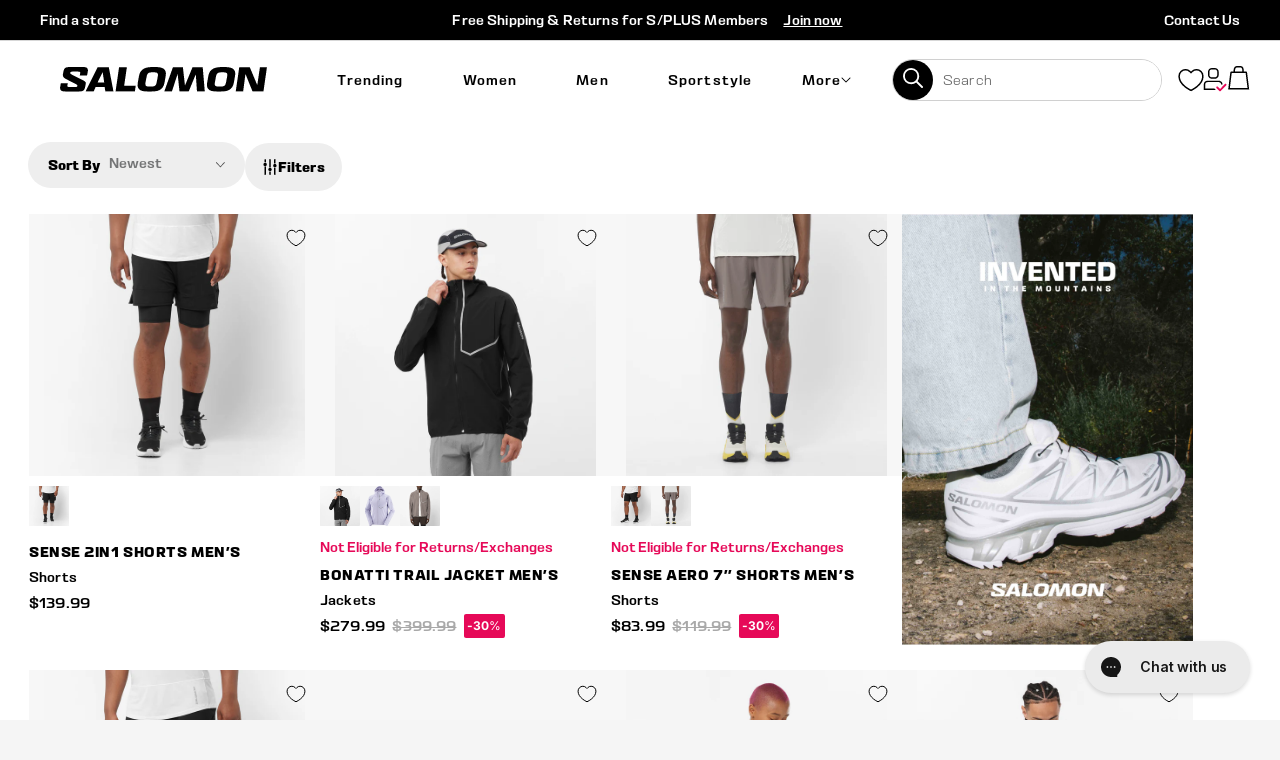

--- FILE ---
content_type: text/html; charset=utf-8
request_url: https://salomon.co.nz/collections/bonatti-trail-collection
body_size: 82696
content:
 <!doctype html>
<!--[if IE 9]> <html class="ie9 no-js supports-no-cookies" lang="en"> <![endif]-->
<!--[if (gt IE 9)|!(IE)]><!--> <html class="no-js supports-no-cookies" lang="en"> <!--<![endif]-->
<head> <!--
Elevar Data Layer V2

This file is automatically updated and should not be edited directly.

https://knowledge.getelevar.com/how-to-customize-data-layer-version-2

Updated: 2021-08-08 22:32:22+00:00
Version: 2.24.0
--> <!-- Google Tag Manager --> <script>
      (function(w,d,s,l,i){w[l]=w[l]||[];w[l].push({"gtm.start":
        new Date().getTime(),event:"gtm.js"});var f=d.getElementsByTagName(s)[0],
        j=d.createElement(s),dl=l!="dataLayer"?"&l="+l:"";j.async=true;j.src=
        "https://www.googletagmanager.com/gtm.js?id="+i+dl;f.parentNode.insertBefore(j,f);
      })(window,document,"script","dataLayer","GTM-PV786PD");</script> <!-- End Google Tag Manager --> <script>
      window.dataLayer = window.dataLayer || [];</script> <script id="elevar-gtm-suite-config" type="application/json">{"gtm_id": "GTM-PV786PD", "event_config": {"cart_reconcile": true, "cart_view": true, "checkout_complete": true, "checkout_step": true, "collection_view": true, "product_add_to_cart": true, "product_add_to_cart_ajax": true, "product_remove_from_cart": true, "product_select": true, "product_view": true, "search_results_view": true, "user": true, "save_order_notes": true}, "gtm_suite_script": "https://shopify-gtm-suite.getelevar.com/shops/8051dba29e47eefeb6616c4cc4ac9d3339447e46/2.24.0/gtm-suite.js"}</script>


    

<script
  src="https://code.jquery.com/jquery-3.5.1.min.js"
  integrity="sha256-9/aliU8dGd2tb6OSsuzixeV4y/faTqgFtohetphbbj0="
  crossorigin="anonymous"></script>
  
<meta charset="utf-8"> <meta http-equiv="X-UA-Compatible" content="IE=edge,chrome=1"> <meta name="viewport" content="width=device-width, initial-scale=1, shrink-to-fit=no, maximum-scale=1"> <meta name="theme-color" content="#000000"> <meta name="msapplication-navbutton-color" content="#000000"> <meta name="google-site-verification" content="-T0OWTDYnraVd5wVsH6eCiJHbpveAFDKmD4mR_3AK8E" /> <link rel="preconnect" href="//cdn.shopify.com"> <link rel="preconnect" href="//cdn.shopifycloud.com">
<link rel="canonical" href="https://salomon.co.nz/collections/bonatti-trail-collection"><link rel="shortcut icon" href="//salomon.co.nz/cdn/shop/files/MicrosoftTeams-image_20_32x32.png?v=1664754741" type="image/png">

<title>Bonatti Trail Collection

    &ndash; Salomon New-Zealand</title><meta property="og:site_name" content="Salomon New-Zealand">
<meta property="og:url" content="https://salomon.co.nz/collections/bonatti-trail-collection">
<meta property="og:title" content="Bonatti Trail Collection">
<meta property="og:type" content="website">
<meta property="og:description" content="SALOMON New Zealand - Online shop for sporting goods for men, women and children. Ski boots and clothing. Snowboarding, trail running and hiking clothes & shoes.">


<meta name="twitter:site" content="@">
<meta name="twitter:card" content="summary_large_image">
<meta name="twitter:title" content="Bonatti Trail Collection">
<meta name="twitter:description" content="SALOMON New Zealand - Online shop for sporting goods for men, women and children. Ski boots and clothing. Snowboarding, trail running and hiking clothes & shoes.">
<script type="text/javascript" id="theme-js">
    if (window.location.pathname == "/challenge" || window.location.href.indexOf('customer_posted=true') > -1) {
      window.location.hash = '';
    }

    document.documentElement.className = document.documentElement.className.replace('no-js', 'js');

    window.theme = {
      strings: {
        addToCart: "Add to cart",
        soldOut: "Sold Out",
        unavailable: "Unavailable",
        quantityUnavailable: "Quantity Unavailable",
        itemAddedToCart:  "Added to cart!",
      },
      current: {
        type: "collection",
        template: {
          directory: null,
          name: "collection",
          suffix: null,
        },
        id: 440085807329,
        vendor: "none",
        collection: {
          title: "Bonatti Trail Collection",
          products: [],
        },
        product: null,
      },
      settings: {
        closeIcon: "\u003csvg xmlns=\"http:\/\/www.w3.org\/2000\/svg\" width=\"20\" height=\"20\" viewbox=\"0 0 20 20\" class=\"icon icon-close\" aria-hidden=\"true\" focusable=\"false\" role=\"presentation\"\u003e\u003cpath fill=\"#444\" d=\"M15.89 14.696l-4.734-4.734 4.717-4.717c.4-.4.37-1.085-.03-1.485s-1.085-.43-1.485-.03L9.641 8.447 4.97 3.776c-.4-.4-1.085-.37-1.485.03s-.43 1.085-.03 1.485l4.671 4.671-4.688 4.688c-.4.4-.37 1.085.03 1.485s1.085.43 1.485.03l4.688-4.687 4.734 4.734c.4.4 1.085.37 1.485-.03s.43-1.085.03-1.485z\"\/\u003e\u003c\/svg\u003e\n",
        mediaQuery: {
          small: 'screen and (max-width: 599px)',
          mediumDown: 'screen and (max-width: 899px)',
          medium: 'screen and (min-width: 600px) and (max-width: 899px)',
          mediumUp: 'screen and (min-width: 600px)',
          largeUp: 'screen and (min-width: 900px)',
          smallUp: 'screen and (min-width: 1px)',
        }
      }
    };

    window.shop = {
      permanantDomain: "salomon-nz.myshopify.com",
      moneyFormat: "${{amount}}",
      moneyWithCurrencyFormat: "${{amount}} NZD",
      currencyFormat: "money_with_currency_format",
      defaultCurrency: "AUD",
      currency: "NZD",
      cart: {"note":null,"attributes":{},"original_total_price":0,"total_price":0,"total_discount":0,"total_weight":0.0,"item_count":0,"items":[],"requires_shipping":false,"currency":"NZD","items_subtotal_price":0,"cart_level_discount_applications":[],"checkout_charge_amount":0},
      customer: {
        addresses_count: "",
        is_logged_in: false,
        tags: null,
      },
      customer_d2x: {
        is_customer: false,
        d2x_metafield_discount: null,
        d2x_metafield_limit: null,
        d2x_metafield_expense: null,
        foc_metafield_discount: null,
        foc_metafield_limit: null,
        foc_metafield_expense: null
      },
      keys: {
        googleMaps: null
      }
    };sessionStorage.setItem('lastViewedCollection', 'bonatti-trail-collection');</script>
<style data-shopify>
    @font-face {
      font-family: "oilhand";
      src: url("//salomon.co.nz/cdn/shop/t/73/assets/oilhand.ttf?v=45914556380382290201686814512") format('truetype');
      font-style: normal;
      font-weight: normal;
      font-display: swap; 
    }
    @font-face {
      font-family: "oilhand";
      src: url("//salomon.co.nz/cdn/shop/t/73/assets/oilhand.woff?v=162389391939135251321686814513") format('woff');
      font-style: normal;
      font-weight: normal;
      font-display: swap; 
    }

  @font-face {
  font-family: Inter;
  font-weight: 400;
  font-style: normal;
  font-display: fallback;
  src: url("//salomon.co.nz/cdn/fonts/inter/inter_n4.b2a3f24c19b4de56e8871f609e73ca7f6d2e2bb9.woff2") format("woff2"),
       url("//salomon.co.nz/cdn/fonts/inter/inter_n4.af8052d517e0c9ffac7b814872cecc27ae1fa132.woff") format("woff");
}

@font-face {
  font-family: Inter;
  font-weight: 500;
  font-style: normal;
  font-display: fallback;
  src: url("//salomon.co.nz/cdn/fonts/inter/inter_n5.d7101d5e168594dd06f56f290dd759fba5431d97.woff2") format("woff2"),
       url("//salomon.co.nz/cdn/fonts/inter/inter_n5.5332a76bbd27da00474c136abb1ca3cbbf259068.woff") format("woff");
}

  @font-face {
  font-family: Inter;
  font-weight: 500;
  font-style: italic;
  font-display: fallback;
  src: url("//salomon.co.nz/cdn/fonts/inter/inter_i5.4474f48e6ab2b1e01aa2b6d942dd27fa24f2d99f.woff2") format("woff2"),
       url("//salomon.co.nz/cdn/fonts/inter/inter_i5.493dbd6ee8e49f4ad722ebb68d92f201af2c2f56.woff") format("woff");
}

@font-face {
  font-family: Inter;
  font-weight: 400;
  font-style: normal;
  font-display: fallback;
  src: url("//salomon.co.nz/cdn/fonts/inter/inter_n4.b2a3f24c19b4de56e8871f609e73ca7f6d2e2bb9.woff2") format("woff2"),
       url("//salomon.co.nz/cdn/fonts/inter/inter_n4.af8052d517e0c9ffac7b814872cecc27ae1fa132.woff") format("woff");
}

@font-face {
  font-family: Inter;
  font-weight: 600;
  font-style: normal;
  font-display: fallback;
  src: url("//salomon.co.nz/cdn/fonts/inter/inter_n6.771af0474a71b3797eb38f3487d6fb79d43b6877.woff2") format("woff2"),
       url("//salomon.co.nz/cdn/fonts/inter/inter_n6.88c903d8f9e157d48b73b7777d0642925bcecde7.woff") format("woff");
}


    @font-face {
  font-family: Inter;
  font-weight: 700;
  font-style: normal;
  font-display: fallback;
  src: url("//salomon.co.nz/cdn/fonts/inter/inter_n7.02711e6b374660cfc7915d1afc1c204e633421e4.woff2") format("woff2"),
       url("//salomon.co.nz/cdn/fonts/inter/inter_n7.6dab87426f6b8813070abd79972ceaf2f8d3b012.woff") format("woff");
}

  
    @font-face {
  font-family: Inter;
  font-weight: 900;
  font-style: normal;
  font-display: fallback;
  src: url("//salomon.co.nz/cdn/fonts/inter/inter_n9.5eeac4b640934cb12c98bb58e5b212c8a842a731.woff2") format("woff2"),
       url("//salomon.co.nz/cdn/fonts/inter/inter_n9.a68b28f7e46ea1faab81e409809ee4919dd6e3f0.woff") format("woff");
}

  :root {
    --font-heading: Inter, sans-serif;
    --font-body: Inter, sans-serif;
    --font-alternate: Inter, sans-serif;
    --font-heading-weight: 700;
    --font-alternate-weight: 900;
    --font-body-weight: 400;
    --font-body-style: normal;
    --font-body-weight-bold: 500;
    --font-body-weight-medium: 400;
    --font-body-weight-extra-bold: 600;
    --font-headings-alternate: var(--font-alternate);
    --font-body-alternate: var(--font-alternate);
    --color-body: rgb(245, 245, 245);
    --color-body-inverse: rgb(48, 48, 48);
    --color-body-text: rgb(28, 28, 28);
    --color-body-text-inverse: rgb(255, 255, 255);
    --color-body-headings: rgb(28, 28, 28);
    --color-body-headings-inverse: rgb(255, 255, 255);
    --color-primary: rgb(0, 0, 0);
    --color-secondary: rgb(255, 255, 255);
    --color-tertiary: rgb(58, 186, 187);
    --color-link: rgb(0, 0, 0);
    --color-link-hover: #262626;
    --color-link-light: #4d4d4d;
    --color-border: rgb(212, 212, 212);
    --color-product-sale-text: rgb(173, 25, 1);
    --color-input-text: rgb(48, 48, 48);
    --color-input-text-inverse: rgb(255, 255, 255);
    --color-input-background: rgb(255, 255, 255);
    --color-primary-hover: #0d0d0d;
    --color-primary-active: #131313;
    --color-primary-light: #262626;
    --color-secondary-hover: #ffffff;
    --color-secondary-active: #ffffff;
    --color-secondary-light: #ffffff;
    --color-tertiary-hover: #48c5c6;
    --color-tertiary-active: #52c8c9;
    --color-tertiary-light: #d0e7eb;

    --notice-bar-height: 2.5rem;

    --header-height: 5.625rem;
    --header-height-mobile: 3.125rem;

    --header-height-lower: 3.75rem;
    --header-height-lower-mobile: 3.75rem;

    --product-sticky-height-medium: 8rem;
    --product-sticky-height: 5.625rem;
    
    --color-header-bg: rgb(0, 0, 0);
    --color-header-bg-light: #0d0d0d;
    --color-footer-bg: rgb(26, 26, 26);
    --color-footer-bg-light: #272727;
    --color-primary-accent-text: #ffffff;
    --color-secondary-accent-text: #ffffff;
    --color-tertiary-accent-text: #ffffff;--color-primary-contrast: rgb(255, 255, 255);--color-header-text: rgb(255, 255, 255);
      --header-theme: 'dark';--color-footer-text: rgb(255, 255, 255);
      --footer-theme: 'dark';--color-notification-badge: var(--color-secondary);
    --color-progress-bar: var(--color-tertiary);
    --pswp-default-skin: url(//salomon.co.nz/cdn/shop/t/73/assets/pswp-default-skin.svg?v=62500051166927397691686814509);
    --pswp-preloader: url(//salomon.co.nz/cdn/shop/t/73/assets/pswp-preloader.gif?v=77008736554601496081686814513);
    --ajax-loader: url(//salomon.co.nz/cdn/shop/t/73/assets/ajax-loader.gif?v=14733);
    --svg-select-icon: url(//salomon.co.nz/cdn/shop/t/73/assets/ico-select.svg?v=168672518909758979141686814525);
    --svg-select-icon-white: url(//salomon.co.nz/cdn/shop/t/73/assets/ico-select-white.svg?v=179855188450834773501686814525);
    
    --accordion-transition-duration: 0.5s;
  }
</style>
<link href="//salomon.co.nz/cdn/shop/t/73/assets/variables.scss.css?v=111603181540343972631689133956" rel="stylesheet" type="text/css" media="all" /> <link href="//salomon.co.nz/cdn/shop/t/73/assets/fonts.scss.css?v=5095346258489801511741737564" rel="stylesheet" type="text/css" media="all" /> <link href="//salomon.co.nz/cdn/shop/t/73/assets/typography.scss.css?v=54790975290041581191752711363" rel="stylesheet" type="text/css" media="all" /> <link href="//salomon.co.nz/cdn/shop/t/73/assets/theme.scss.css?v=109873455971744095221757467749" rel="stylesheet" type="text/css" media="all" /> <link href="//salomon.co.nz/cdn/shop/t/73/assets/modules.scss.css?v=89377578046294692291762310387" rel="stylesheet" type="text/css" media="all" /> <link href="//salomon.co.nz/cdn/shop/t/73/assets/sections.scss.css?v=47648227959085776391765932822" rel="stylesheet" type="text/css" media="all" /> <link href="//salomon.co.nz/cdn/shop/t/73/assets/vendor.scss.css?v=160645196039285305881739492909" rel="stylesheet" type="text/css" media="all" /> <link href="//salomon.co.nz/cdn/shop/t/73/assets/custom.scss.css?v=116345547417102083081741737564" rel="stylesheet" type="text/css" media="all" /> <link
      href="//salomon.co.nz/cdn/shop/t/73/assets/critical-collection.css?v=148055861651049044581765932808"
      rel="preload"
      as="style"
      onload="this.onload=null;this.rel='stylesheet'"
    >
  



<link rel="preload" href="//salomon.co.nz/cdn/shop/t/73/assets/bc-sf-filter.scss.css?v=184355338455733419961768518340" as="style" onload="this.onload=null;this.rel='stylesheet'"> <noscript><link rel="stylesheet" href="//salomon.co.nz/cdn/shop/t/73/assets/bc-sf-filter.scss.css?v=184355338455733419961768518340"></noscript> <script>

  /*! loadCSS rel=preload polyfill. [c]2017 Filament Group, Inc. MIT License */
  !function(n){"use strict";n.loadCSS||(n.loadCSS=function(){});var o=loadCSS.relpreload={};if(o.support=function(){var e;try{e=n.document.createElement("link").relList.supports("preload")}catch(t){e=!1}return function(){return e}}(),o.bindMediaToggle=function(t){var e=t.media||"all";function a(){t.addEventListener?t.removeEventListener("load",a):t.attachEvent&&t.detachEvent("onload",a),t.setAttribute("onload",null),t.media=e}t.addEventListener?t.addEventListener("load",a):t.attachEvent&&t.attachEvent("onload",a),setTimeout(function(){t.rel="stylesheet",t.media="only x"}),setTimeout(a,3e3)},o.poly=function(){if(!o.support())for(var t=n.document.getElementsByTagName("link"),e=0;e<t.length;e++){var a=t[e];"preload"!==a.rel||"style"!==a.getAttribute("as")||a.getAttribute("data-loadcss")||(a.setAttribute("data-loadcss",!0),o.bindMediaToggle(a))}},!o.support()){o.poly();var t=n.setInterval(o.poly,500);n.addEventListener?n.addEventListener("load",function(){o.poly(),n.clearInterval(t)}):n.attachEvent&&n.attachEvent("onload",function(){o.poly(),n.clearInterval(t)})}"undefined"!=typeof exports?exports.loadCSS=loadCSS:n.loadCSS=loadCSS}("undefined"!=typeof global?global:this);

    /* NodeList forEach polyfill for IE11 - https://gist.github.com/bob-lee/e7520bfcdac266e5490f40c2759cc955 */
    "NodeList"in window&&!NodeList.prototype.forEach&&(NodeList.prototype.forEach=function(o,t){t=t||window;for(var i=0;i<this.length;i++)o.call(t,this[i],i,this)});</script><!--[if (gt IE 9)|!(IE)]><!--> <script src="/services/javascripts/currencies.js" defer="defer"></script> <!--<![endif]--> <!--[if lte IE 9]> <script src="/services/javascripts/currencies.js"></script> <![endif]--> <!--[if (gt IE 9)|!(IE)]><!--> <script src="//salomon.co.nz/cdn/shopifycloud/storefront/assets/themes_support/option_selection-b017cd28.js" defer="defer"></script> <!--<![endif]--> <!--[if lte IE 9]> <script src="//salomon.co.nz/cdn/shopifycloud/storefront/assets/themes_support/option_selection-b017cd28.js"></script> <![endif]--> <!--[if (gt IE 9)|!(IE)]><!--> <script src="//salomon.co.nz/cdn/shop/t/73/assets/vendor.js?v=41237642138812261531689133952" defer="defer"></script> <!--<![endif]--> <!--[if lte IE 9]> <script src="//salomon.co.nz/cdn/shop/t/73/assets/vendor.js?v=41237642138812261531689133952"></script> <![endif]--> <!--[if (gt IE 9)|!(IE)]><!--> <script src="//salomon.co.nz/cdn/shop/t/73/assets/theme.js?v=113773428534409439541763519117" defer="defer"></script> <!--<![endif]--> <!--[if lte IE 9]> <script src="//salomon.co.nz/cdn/shop/t/73/assets/theme.js?v=113773428534409439541763519117"></script> <![endif]-->

  


<script>
    // requestIdleCallback shim https://gist.github.com/paullewis/55efe5d6f05434a96c36
    window.requestIdleCallback=window.requestIdleCallback||function(e){return setTimeout(function(){var n=Date.now();e({didTimeout:!1,timeRemaining:function(){return Math.max(0,50-(Date.now()-n))}})},1)},window.cancelIdleCallback=window.cancelIdleCallback||function(e){clearTimeout(e)};</script> <script type="text/javascript" data-delayed-urls>
      (function () {
        var urlsToPreload = ["https:\/\/cdn.s3.pop-convert.com\/pcjs.production.min.js?unique_id=salomon-nz.myshopify.com\u0026shop=salomon-nz.myshopify.com","https:\/\/script.pop-convert.com\/new-micro\/production.pc.min.js?unique_id=salomon-nz.myshopify.com\u0026shop=salomon-nz.myshopify.com","\/\/cdn.shopify.com\/proxy\/8a86f2a22d654caacee7f6f414b5274df3a1154c8cb41adae2df094fa0dc6314\/apps.bazaarvoice.com\/deployments\/salomon-anz\/main_site\/production\/en_NZ\/bv.js?shop=salomon-nz.myshopify.com\u0026sp-cache-control=cHVibGljLCBtYXgtYWdlPTkwMA","https:\/\/giftbox.ds-cdn.com\/static\/main.js?shop=salomon-nz.myshopify.com"];
        var x = document.getElementsByTagName('script')[0];
  
        for (var i = 0; i <urlsToPreload.length; i++) {
          var url = urlsToPreload[i];
          if (!url) { continue; }
          var link = document.createElement('link');
          link.rel = "preload";
          link.as = "script";
          link.href = url;
          x.parentNode.insertBefore(link, x);
        }
  
        function loadDelayedUrls() {
          setTimeout(function () {
            window.requestIdleCallback(function () {
              var urlsToDelay = [];
              for (var j = 0; j <urlsToDelay.length; j++) {
                var url = urlsToDelay[j];
                if (!url) { continue; }
                var s = document.createElement('script');
                s.type = 'text/javascript';
                s.async = true;
                s.defer = true;
                s.src = url;
                x.parentNode.insertBefore(s, x);
              }
            })
          }, 6000)
        }
  
        document.addEventListener("DOMContentLoaded", loadDelayedUrls);
      })()</script><!-- CONTENT FOR HEADER --> <script>window.performance && window.performance.mark && window.performance.mark('shopify.content_for_header.start');</script><meta id="shopify-digital-wallet" name="shopify-digital-wallet" content="/39824523415/digital_wallets/dialog">
<meta name="shopify-checkout-api-token" content="99ade42563c5896f0783cf2657af1397">
<meta id="in-context-paypal-metadata" data-shop-id="39824523415" data-venmo-supported="false" data-environment="production" data-locale="en_US" data-paypal-v4="true" data-currency="NZD">
<link rel="alternate" type="application/atom+xml" title="Feed" href="/collections/bonatti-trail-collection.atom" />
<link rel="alternate" type="application/json+oembed" href="https://salomon.co.nz/collections/bonatti-trail-collection.oembed">
<script async="async" src="/checkouts/internal/preloads.js?locale=en-NZ"></script>
<script id="apple-pay-shop-capabilities" type="application/json">{"shopId":39824523415,"countryCode":"AU","currencyCode":"NZD","merchantCapabilities":["supports3DS"],"merchantId":"gid:\/\/shopify\/Shop\/39824523415","merchantName":"Salomon New-Zealand","requiredBillingContactFields":["postalAddress","email","phone"],"requiredShippingContactFields":["postalAddress","email","phone"],"shippingType":"shipping","supportedNetworks":["visa","masterCard","amex","jcb"],"total":{"type":"pending","label":"Salomon New-Zealand","amount":"1.00"},"shopifyPaymentsEnabled":true,"supportsSubscriptions":true}</script>
<script id="shopify-features" type="application/json">{"accessToken":"99ade42563c5896f0783cf2657af1397","betas":["rich-media-storefront-analytics"],"domain":"salomon.co.nz","predictiveSearch":true,"shopId":39824523415,"locale":"en"}</script>
<script>var Shopify = Shopify || {};
Shopify.shop = "salomon-nz.myshopify.com";
Shopify.locale = "en";
Shopify.currency = {"active":"NZD","rate":"1.0"};
Shopify.country = "NZ";
Shopify.theme = {"name":"SALOMON NZ | Main ","id":137043607777,"schema_name":"Base","schema_version":"1.0","theme_store_id":null,"role":"main"};
Shopify.theme.handle = "null";
Shopify.theme.style = {"id":null,"handle":null};
Shopify.cdnHost = "salomon.co.nz/cdn";
Shopify.routes = Shopify.routes || {};
Shopify.routes.root = "/";</script>
<script type="module">!function(o){(o.Shopify=o.Shopify||{}).modules=!0}(window);</script>
<script>!function(o){function n(){var o=[];function n(){o.push(Array.prototype.slice.apply(arguments))}return n.q=o,n}var t=o.Shopify=o.Shopify||{};t.loadFeatures=n(),t.autoloadFeatures=n()}(window);</script>
<script id="shop-js-analytics" type="application/json">{"pageType":"collection"}</script>
<script defer="defer" async type="module" src="//salomon.co.nz/cdn/shopifycloud/shop-js/modules/v2/client.init-shop-cart-sync_BdyHc3Nr.en.esm.js"></script>
<script defer="defer" async type="module" src="//salomon.co.nz/cdn/shopifycloud/shop-js/modules/v2/chunk.common_Daul8nwZ.esm.js"></script>
<script type="module">
  await import("//salomon.co.nz/cdn/shopifycloud/shop-js/modules/v2/client.init-shop-cart-sync_BdyHc3Nr.en.esm.js");
await import("//salomon.co.nz/cdn/shopifycloud/shop-js/modules/v2/chunk.common_Daul8nwZ.esm.js");

  window.Shopify.SignInWithShop?.initShopCartSync?.({"fedCMEnabled":true,"windoidEnabled":true});

</script>
<script>(function() {
  var isLoaded = false;
  function asyncLoad() {
    if (isLoaded) return;
    isLoaded = true;
    var urls = ["https:\/\/cdn.s3.pop-convert.com\/pcjs.production.min.js?unique_id=salomon-nz.myshopify.com\u0026shop=salomon-nz.myshopify.com","https:\/\/script.pop-convert.com\/new-micro\/production.pc.min.js?unique_id=salomon-nz.myshopify.com\u0026shop=salomon-nz.myshopify.com","\/\/cdn.shopify.com\/proxy\/8a86f2a22d654caacee7f6f414b5274df3a1154c8cb41adae2df094fa0dc6314\/apps.bazaarvoice.com\/deployments\/salomon-anz\/main_site\/production\/en_NZ\/bv.js?shop=salomon-nz.myshopify.com\u0026sp-cache-control=cHVibGljLCBtYXgtYWdlPTkwMA","https:\/\/giftbox.ds-cdn.com\/static\/main.js?shop=salomon-nz.myshopify.com"];
    for (var i = 0; i <urls.length; i++) {
      var s = document.createElement('script');
      s.type = 'text/javascript';
      s.async = true;
      s.src = urls[i];
      var x = document.getElementsByTagName('script')[0];
      x.parentNode.insertBefore(s, x);
    }
  };
  if(window.attachEvent) {
    window.attachEvent('onload', asyncLoad);
  } else {
    window.addEventListener('load', asyncLoad, false);
  }
})();</script>
<script id="__st">var __st={"a":39824523415,"offset":39600,"reqid":"a1af246a-32ba-4f49-a18a-30d5c7bbb4b3-1768992787","pageurl":"salomon.co.nz\/collections\/bonatti-trail-collection","u":"0c7ebfb8cd0a","p":"collection","rtyp":"collection","rid":440085807329};</script>
<script>window.ShopifyPaypalV4VisibilityTracking = true;</script>
<script id="form-persister">!function(){'use strict';const t='contact',e='new_comment',n=[[t,t],['blogs',e],['comments',e],[t,'customer']],o='password',r='form_key',c=['recaptcha-v3-token','g-recaptcha-response','h-captcha-response',o],s=()=>{try{return window.sessionStorage}catch{return}},i='__shopify_v',u=t=>t.elements[r],a=function(){const t=[...n].map((([t,e])=>`form[action*='/${t}']:not([data-nocaptcha='true']) input[name='form_type'][value='${e}']`)).join(',');var e;return e=t,()=>e?[...document.querySelectorAll(e)].map((t=>t.form)):[]}();function m(t){const e=u(t);a().includes(t)&&(!e||!e.value)&&function(t){try{if(!s())return;!function(t){const e=s();if(!e)return;const n=u(t);if(!n)return;const o=n.value;o&&e.removeItem(o)}(t);const e=Array.from(Array(32),(()=>Math.random().toString(36)[2])).join('');!function(t,e){u(t)||t.append(Object.assign(document.createElement('input'),{type:'hidden',name:r})),t.elements[r].value=e}(t,e),function(t,e){const n=s();if(!n)return;const r=[...t.querySelectorAll(`input[type='${o}']`)].map((({name:t})=>t)),u=[...c,...r],a={};for(const[o,c]of new FormData(t).entries())u.includes(o)||(a[o]=c);n.setItem(e,JSON.stringify({[i]:1,action:t.action,data:a}))}(t,e)}catch(e){console.error('failed to persist form',e)}}(t)}const f=t=>{if('true'===t.dataset.persistBound)return;const e=function(t,e){const n=function(t){return'function'==typeof t.submit?t.submit:HTMLFormElement.prototype.submit}(t).bind(t);return function(){let t;return()=>{t||(t=!0,(()=>{try{e(),n()}catch(t){(t=>{console.error('form submit failed',t)})(t)}})(),setTimeout((()=>t=!1),250))}}()}(t,(()=>{m(t)}));!function(t,e){if('function'==typeof t.submit&&'function'==typeof e)try{t.submit=e}catch{}}(t,e),t.addEventListener('submit',(t=>{t.preventDefault(),e()})),t.dataset.persistBound='true'};!function(){function t(t){const e=(t=>{const e=t.target;return e instanceof HTMLFormElement?e:e&&e.form})(t);e&&m(e)}document.addEventListener('submit',t),document.addEventListener('DOMContentLoaded',(()=>{const e=a();for(const t of e)f(t);var n;n=document.body,new window.MutationObserver((t=>{for(const e of t)if('childList'===e.type&&e.addedNodes.length)for(const t of e.addedNodes)1===t.nodeType&&'FORM'===t.tagName&&a().includes(t)&&f(t)})).observe(n,{childList:!0,subtree:!0,attributes:!1}),document.removeEventListener('submit',t)}))}()}();</script>
<script integrity="sha256-4kQ18oKyAcykRKYeNunJcIwy7WH5gtpwJnB7kiuLZ1E=" data-source-attribution="shopify.loadfeatures" defer="defer" src="//salomon.co.nz/cdn/shopifycloud/storefront/assets/storefront/load_feature-a0a9edcb.js" crossorigin="anonymous"></script>
<script data-source-attribution="shopify.dynamic_checkout.dynamic.init">var Shopify=Shopify||{};Shopify.PaymentButton=Shopify.PaymentButton||{isStorefrontPortableWallets:!0,init:function(){window.Shopify.PaymentButton.init=function(){};var t=document.createElement("script");t.src="https://salomon.co.nz/cdn/shopifycloud/portable-wallets/latest/portable-wallets.en.js",t.type="module",document.head.appendChild(t)}};
</script>
<script data-source-attribution="shopify.dynamic_checkout.buyer_consent">
  function portableWalletsHideBuyerConsent(e){var t=document.getElementById("shopify-buyer-consent"),n=document.getElementById("shopify-subscription-policy-button");t&&n&&(t.classList.add("hidden"),t.setAttribute("aria-hidden","true"),n.removeEventListener("click",e))}function portableWalletsShowBuyerConsent(e){var t=document.getElementById("shopify-buyer-consent"),n=document.getElementById("shopify-subscription-policy-button");t&&n&&(t.classList.remove("hidden"),t.removeAttribute("aria-hidden"),n.addEventListener("click",e))}window.Shopify?.PaymentButton&&(window.Shopify.PaymentButton.hideBuyerConsent=portableWalletsHideBuyerConsent,window.Shopify.PaymentButton.showBuyerConsent=portableWalletsShowBuyerConsent);
</script>
<script data-source-attribution="shopify.dynamic_checkout.cart.bootstrap">document.addEventListener("DOMContentLoaded",(function(){function t(){return document.querySelector("shopify-accelerated-checkout-cart, shopify-accelerated-checkout")}if(t())Shopify.PaymentButton.init();else{new MutationObserver((function(e,n){t()&&(Shopify.PaymentButton.init(),n.disconnect())})).observe(document.body,{childList:!0,subtree:!0})}}));
</script>
<link id="shopify-accelerated-checkout-styles" rel="stylesheet" media="screen" href="https://salomon.co.nz/cdn/shopifycloud/portable-wallets/latest/accelerated-checkout-backwards-compat.css" crossorigin="anonymous">
<style id="shopify-accelerated-checkout-cart">
        #shopify-buyer-consent {
  margin-top: 1em;
  display: inline-block;
  width: 100%;
}

#shopify-buyer-consent.hidden {
  display: none;
}

#shopify-subscription-policy-button {
  background: none;
  border: none;
  padding: 0;
  text-decoration: underline;
  font-size: inherit;
  cursor: pointer;
}

#shopify-subscription-policy-button::before {
  box-shadow: none;
}

      </style>

<script>window.performance && window.performance.mark && window.performance.mark('shopify.content_for_header.end');</script> <!-- END CONTENT FOR HEADER -->
  
  
  



<meta name="google-site-verification" content="bebOuU_C_iqWWp-M-L7QXFExKPp_NiA1G4FfqFzl6y4" /> <!-- REAMAZE INTEGRATION START - DO NOT REMOVE --> <!-- Reamaze Config file - DO NOT REMOVE --> <script type="text/javascript">
      var _support = _support || { 'ui': {}, 'user': {} };
      _support.account = "Salomon";</script> <!-- reamaze_embeddable_18662_s -->
<!-- Embeddable - Salomon AU Chat / Contact Form Shoutbox -->
<script type="text/javascript">
  var _support = _support || { 'ui': {}, 'user': {} };
  _support['account'] = 'Salomon';
  _support['ui']['contactMode'] = 'default';
  _support['ui']['enableKb'] = 'true';
  _support['ui']['styles'] = {
    widgetColor: 'rgb(182, 225, 211)',
    gradient: true,
  };
  _support['ui']['shoutboxFacesMode'] = "default";
  _support['ui']['shoutboxHeaderLogo'] = true;
  _support['ui']['widget'] = {
    icon: 'chat',
    displayOn: 'all',
    allowBotProcessing: true,
    label: {
      text: 'Hi there, welcome to Salomon AU! How can we help? &#128522;',
      mode: "prompt-3",
      delay: 20,
      duration: 20,
    },
    position: 'bottom-right',
    mobilePosition: 'bottom-right'
  };
  _support['apps'] = {
    recentConversations: {},
    faq: {"enabled":true},
    orders: {"enabled":true}
  };
</script>
<!-- reamaze_embeddable_18662_e --> <!-- reamaze_embeddable_33127_s --> <!-- Embeddable - Salomon NZ Chat / Contact Form Shoutbox --> <script type="text/javascript">
      var _support = _support || { 'ui': {}, 'user': {} };
      _support['account'] = 'salomon-nz';
      _support['ui']['contactMode'] = 'mixed';
      _support['ui']['enableKb'] = 'true';
      _support['ui']['styles'] = {
        widgetColor: 'rgb(182, 225, 211)',
        gradient: true,
      };
      _support['ui']['shoutboxFacesMode'] = "default";
      _support['ui']['shoutboxHeaderLogo'] = true;
      _support['ui']['widget'] = {
        icon: 'chat',
        displayOn: 'all',
        allowBotProcessing: true,
        label: {
          text: 'Hi there, welcome to Salomon NZ! How can we help? &#128522;',
          mode: "prompt-3",
          delay: 3,
          duration: 20,
        },
        position: 'bottom-right',
        mobilePosition: 'bottom-right'
      };
      _support['apps'] = {
        recentConversations: {},
        faq: {"enabled":true},
        orders: {"enabled":true}
      };</script> <!-- reamaze_embeddable_33127_e -->

  
<!-- Reamaze SSO file - DO NOT REMOVE -->


<!-- REAMAZE INTEGRATION END - DO NOT REMOVE -->

<script src="//salomon.co.nz/cdn/shop/t/73/assets/global.js?v=19483426208187090471741738280" defer="defer"></script>
<script src="//salomon.co.nz/cdn/shop/t/73/assets/datajet-tasks.js?v=89850808342620903531724119122" defer="defer"></script>
<link href="//salomon.co.nz/cdn/shop/t/73/assets/component-deferred-media.css?v=49747234046294736111708397657" rel="stylesheet" type="text/css" media="all" />
<link href="//salomon.co.nz/cdn/shop/t/73/assets/custom.css?v=95512941699005634601763519908" rel="stylesheet" type="text/css" media="all" />

<script>
  window.current = {
    shop: {
      domain: `https://salomon.co.nz`
    },
    product: {
      handle: ``
    },
    collection: {
      handle: `bonatti-trail-collection`
    },
    template: {
      name: `collection`,
      suffix: ``
    }
  }
</script>


<!-- scripts header section -->


  


<!-- end scripts header section -->

	


<script src="https://snapui.searchspring.io/tygjhs/bundle.js" id="searchspring-context">
	 
			collection = { id: "440085807329", name: "Bonatti Trail Collection", handle: "bonatti-trail-collection" };
		
		template = "collection";
	
	format = "${{amount}}";

</script>


<script type="text/javascript">
  (function(c,l,a,r,i,t,y){
      c[a]=c[a]||function(){(c[a].q=c[a].q||[]).push(arguments)};
      t=l.createElement(r);t.async=1;t.src="https://www.clarity.ms/tag/"+i;
      y=l.getElementsByTagName(r)[0];y.parentNode.insertBefore(t,y);
  })(window, document, "clarity", "script", "rnbhlcf8yh");
</script>

<!-- BEGIN app block: shopify://apps/elevar-conversion-tracking/blocks/dataLayerEmbed/bc30ab68-b15c-4311-811f-8ef485877ad6 -->



<script type="module" dynamic>
  const configUrl = "/a/elevar/static/configs/8051dba29e47eefeb6616c4cc4ac9d3339447e46/config.js";
  const config = (await import(configUrl)).default;
  const scriptUrl = config.script_src_app_theme_embed;

  if (scriptUrl) {
    const { handler } = await import(scriptUrl);

    await handler(
      config,
      {
        cartData: {
  marketId: "831160545",
  attributes:{},
  cartTotal: "0.0",
  currencyCode:"NZD",
  items: []
}
,
        user: {cartTotal: "0.0",
    currencyCode:"NZD",customer: {},
}
,
        isOnCartPage:false,
        collectionView:{
    currencyCode:"NZD",
    items: [{id:"LC2175100",name:"BONATTI TRAIL JACKET MEN'S",
          brand:"Salomon Australia",
          category:"Jackets",
          variant:"DEEP DIVE \/ S",
          price: "200.0",
          productId: "8172058706145",
          variantId: "44274753896673",
          handle:"bonatti-trail-jacket-mens-3",
          compareAtPrice: "399.99",image:"\/\/salomon.co.nz\/cdn\/shop\/files\/LC2175100_0_MOD_bonattitrailjkt_deepdive_run_m.png?v=1701318839"},{id:"LC2175200",name:"BONATTI TRAIL JACKET MEN'S",
          brand:"Salomon Australia",
          category:"Jackets",
          variant:"Peacock blue \/ S",
          price: "200.0",
          productId: "8191177326817",
          variantId: "44322725691617",
          handle:"bonatti-trail-jacket-mens-4",
          compareAtPrice: "399.99",image:"\/\/salomon.co.nz\/cdn\/shop\/files\/LC2175200_0_GHO_bonattitrailjkt_peacockblue_run_m.png?v=1702955049"},{id:"LC1870000",name:"SENSE AERO 5'' SHORTS MEN'S",
          brand:"Salomon Australia",
          category:"Shorts",
          variant:"DEEP BLACK \/ S",
          price: "83.99",
          productId: "8048694001889",
          variantId: "43949338525921",
          handle:"sense-aero-5-shorts-mens-3",
          compareAtPrice: "119.99",image:"\/\/salomon.co.nz\/cdn\/shop\/files\/LC1870000_0_MOD_senseaero5shorts_deepblack_run_m.png?v=1731907322"},{id:"LC2048200",name:"SENSE 2IN1 SHORTS MEN'S",
          brand:"Salomon Australia",
          category:"Shorts",
          variant:"DEEP BLACK \/ XL",
          price: "139.99",
          productId: "8191181324513",
          variantId: "44322732376289",
          handle:"sense-2in1-shorts-mens-1",
          compareAtPrice: "0.0",image:"\/\/salomon.co.nz\/cdn\/shop\/files\/LC2048200_0_GHO_sense2in1short_deepblack_run_m.png?v=1731911077"},{id:"LC2243300",name:"SENSE AERO SS TEE GFX WOMEN'S",
          brand:"Salomon Australia",
          category:"Clothing",
          variant:"AQUA FOAM \/ Sulphur Spring \/ XS",
          price: "70.0",
          productId: "8191200788705",
          variantId: "44322877931745",
          handle:"sense-aero-ss-tee-gfx-womens-2",
          compareAtPrice: "139.99",image:"\/\/salomon.co.nz\/cdn\/shop\/files\/LC2243300_0_MOD_senseaerossteegfx_whiteaquafoamsulphurpring_run_w.png?v=1702956769"},{id:"LC2175000",name:"BONATTI TRAIL JACKET MEN'S",
          brand:"Salomon Australia",
          category:"Jackets",
          variant:"DEEP BLACK \/ S",
          price: "279.99",
          productId: "8171403935969",
          variantId: "44272282108129",
          handle:"bonatti-trail-jacket-mens-2",
          compareAtPrice: "399.99",image:"\/\/salomon.co.nz\/cdn\/shop\/files\/LC2175000_0_MOD_bonattitrailjkt_deepblack_run_m.png?v=1731910235"},{id:"LC2181300",name:"SENSE AERO 5'' SHORT WOMEN'S",
          brand:"Salomon Australia",
          category:"Shorts",
          variant:"ARONA \/ XS",
          price: "60.0",
          productId: "8172025348321",
          variantId: "44274616500449",
          handle:"sense-aero-5-short-womens",
          compareAtPrice: "119.99",image:"\/\/salomon.co.nz\/cdn\/shop\/files\/LC2181300_0_GHO_senseaero5short_arona_run_w.png?v=1701307630"},{id:"L47443000",name:"GENESIS MEN'S",
          brand:"Salomon Australia",
          category:"Trail Running Shoes",
          variant:"Carbon \/ Tahitian Tide \/ Quiet Shade \/ 7.5 UK",
          price: "150.0",
          productId: "8162082423009",
          variantId: "44250728300769",
          handle:"genesis",
          compareAtPrice: "299.99",image:"\/\/salomon.co.nz\/cdn\/shop\/files\/L47443000_0_GHO_GENESIS_Carbon_TahitianTide_QuietShade.png?v=1736246733"},{id:"LC2614500",name:"SENSE AERO 7'' SHORTS MEN'S",
          brand:"Salomon Australia",
          category:"Shorts",
          variant:"IRON \/ S",
          price: "83.99",
          productId: "8963146416353",
          variantId: "46541528629473",
          handle:"sense-aero-7-shorts-mens-2",
          compareAtPrice: "119.99",image:"\/\/salomon.co.nz\/cdn\/shop\/files\/LC2614500_0_GHO_senseaero7shorts_iron_run_m.png?v=1753397815"},]
  },
        searchResultsView:null,
        productView:null,
        checkoutComplete: null
      }
    );
  }
</script>


<!-- END app block --><!-- BEGIN app block: shopify://apps/gorgias-live-chat-helpdesk/blocks/gorgias/a66db725-7b96-4e3f-916e-6c8e6f87aaaa -->
<script defer data-gorgias-loader-chat src="https://config.gorgias.chat/bundle-loader/shopify/salomon-nz.myshopify.com"></script>


<script defer data-gorgias-loader-convert  src="https://content.9gtb.com/loader.js"></script>


<script defer data-gorgias-loader-mailto-replace  src="https://config.gorgias.help/api/contact-forms/replace-mailto-script.js?shopName=salomon-nz"></script>


<!-- END app block --><!-- BEGIN app block: shopify://apps/helium-customer-fields/blocks/app-embed/bab58598-3e6a-4377-aaaa-97189b15f131 -->







































<script>
  if ('CF' in window) {
    window.CF.appEmbedEnabled = true;
  } else {
    window.CF = {
      appEmbedEnabled: true,
    };
  }

  window.CF.editAccountFormId = "";
  window.CF.registrationFormId = "";
</script>

<!-- BEGIN app snippet: patch-registration-links -->







































<script>
  function patchRegistrationLinks() {
    const PATCHABLE_LINKS_SELECTOR = 'a[href*="/account/register"]';

    const search = new URLSearchParams(window.location.search);
    const checkoutUrl = search.get('checkout_url');
    const returnUrl = search.get('return_url');

    const redirectUrl = checkoutUrl || returnUrl;
    if (!redirectUrl) return;

    const registrationLinks = Array.from(document.querySelectorAll(PATCHABLE_LINKS_SELECTOR));
    registrationLinks.forEach(link => {
      const url = new URL(link.href);

      url.searchParams.set('return_url', redirectUrl);

      link.href = url.href;
    });
  }

  if (['complete', 'interactive', 'loaded'].includes(document.readyState)) {
    patchRegistrationLinks();
  } else {
    document.addEventListener('DOMContentLoaded', () => patchRegistrationLinks());
  }
</script><!-- END app snippet -->
<!-- BEGIN app snippet: patch-login-grecaptcha-conflict -->







































<script>
  // Fixes a problem where both grecaptcha and hcaptcha response fields are included in the /account/login form submission
  // resulting in a 404 on the /challenge page.
  // This is caused by our triggerShopifyRecaptchaLoad function in initialize-forms.liquid.ejs
  // The fix itself just removes the unnecessary g-recaptcha-response input

  function patchLoginGrecaptchaConflict() {
    Array.from(document.querySelectorAll('form')).forEach(form => {
      form.addEventListener('submit', e => {
        const grecaptchaResponse = form.querySelector('[name="g-recaptcha-response"]');
        const hcaptchaResponse = form.querySelector('[name="h-captcha-response"]');

        if (grecaptchaResponse && hcaptchaResponse) {
          // Can't use both. Only keep hcaptcha response field.
          grecaptchaResponse.parentElement.removeChild(grecaptchaResponse);
        }
      })
    })
  }

  if (['complete', 'interactive', 'loaded'].includes(document.readyState)) {
    patchLoginGrecaptchaConflict();
  } else {
    document.addEventListener('DOMContentLoaded', () => patchLoginGrecaptchaConflict());
  }
</script><!-- END app snippet -->
<!-- BEGIN app snippet: embed-data -->


























































<script>
  window.CF.version = "5.1.3";
  window.CF.environment = 
  {
  
  "domain": "salomon-nz.myshopify.com",
  "servicesToken": "1768992787:abf056234ce3dbf5522c464cd2b6f55bff648dcb70b21fd2f2b70194d715509f",
  "baseApiUrl": "https:\/\/app.customerfields.com",
  "captchaSiteKey": "6LdNZi8rAAAAAA0X6sIUff80D4vPiaQUtYrhY7So",
  "captchaEnabled": true,
  "proxyPath": "\/tools\/customr",
  "countries": [{"name":"Afghanistan","code":"AF"},{"name":"Åland Islands","code":"AX"},{"name":"Albania","code":"AL"},{"name":"Algeria","code":"DZ"},{"name":"Andorra","code":"AD"},{"name":"Angola","code":"AO"},{"name":"Anguilla","code":"AI"},{"name":"Antigua \u0026 Barbuda","code":"AG"},{"name":"Argentina","code":"AR","provinces":[{"name":"Buenos Aires Province","code":"B"},{"name":"Catamarca","code":"K"},{"name":"Chaco","code":"H"},{"name":"Chubut","code":"U"},{"name":"Buenos Aires (Autonomous City)","code":"C"},{"name":"Córdoba","code":"X"},{"name":"Corrientes","code":"W"},{"name":"Entre Ríos","code":"E"},{"name":"Formosa","code":"P"},{"name":"Jujuy","code":"Y"},{"name":"La Pampa","code":"L"},{"name":"La Rioja","code":"F"},{"name":"Mendoza","code":"M"},{"name":"Misiones","code":"N"},{"name":"Neuquén","code":"Q"},{"name":"Río Negro","code":"R"},{"name":"Salta","code":"A"},{"name":"San Juan","code":"J"},{"name":"San Luis","code":"D"},{"name":"Santa Cruz","code":"Z"},{"name":"Santa Fe","code":"S"},{"name":"Santiago del Estero","code":"G"},{"name":"Tierra del Fuego","code":"V"},{"name":"Tucumán","code":"T"}]},{"name":"Armenia","code":"AM"},{"name":"Aruba","code":"AW"},{"name":"Ascension Island","code":"AC"},{"name":"Australia","code":"AU","provinces":[{"name":"Australian Capital Territory","code":"ACT"},{"name":"New South Wales","code":"NSW"},{"name":"Northern Territory","code":"NT"},{"name":"Queensland","code":"QLD"},{"name":"South Australia","code":"SA"},{"name":"Tasmania","code":"TAS"},{"name":"Victoria","code":"VIC"},{"name":"Western Australia","code":"WA"}]},{"name":"Austria","code":"AT"},{"name":"Azerbaijan","code":"AZ"},{"name":"Bahamas","code":"BS"},{"name":"Bahrain","code":"BH"},{"name":"Bangladesh","code":"BD"},{"name":"Barbados","code":"BB"},{"name":"Belarus","code":"BY"},{"name":"Belgium","code":"BE"},{"name":"Belize","code":"BZ"},{"name":"Benin","code":"BJ"},{"name":"Bermuda","code":"BM"},{"name":"Bhutan","code":"BT"},{"name":"Bolivia","code":"BO"},{"name":"Bosnia \u0026 Herzegovina","code":"BA"},{"name":"Botswana","code":"BW"},{"name":"Brazil","code":"BR","provinces":[{"name":"Acre","code":"AC"},{"name":"Alagoas","code":"AL"},{"name":"Amapá","code":"AP"},{"name":"Amazonas","code":"AM"},{"name":"Bahia","code":"BA"},{"name":"Ceará","code":"CE"},{"name":"Federal District","code":"DF"},{"name":"Espírito Santo","code":"ES"},{"name":"Goiás","code":"GO"},{"name":"Maranhão","code":"MA"},{"name":"Mato Grosso","code":"MT"},{"name":"Mato Grosso do Sul","code":"MS"},{"name":"Minas Gerais","code":"MG"},{"name":"Pará","code":"PA"},{"name":"Paraíba","code":"PB"},{"name":"Paraná","code":"PR"},{"name":"Pernambuco","code":"PE"},{"name":"Piauí","code":"PI"},{"name":"Rio Grande do Norte","code":"RN"},{"name":"Rio Grande do Sul","code":"RS"},{"name":"Rio de Janeiro","code":"RJ"},{"name":"Rondônia","code":"RO"},{"name":"Roraima","code":"RR"},{"name":"Santa Catarina","code":"SC"},{"name":"São Paulo","code":"SP"},{"name":"Sergipe","code":"SE"},{"name":"Tocantins","code":"TO"}]},{"name":"British Indian Ocean Territory","code":"IO"},{"name":"British Virgin Islands","code":"VG"},{"name":"Brunei","code":"BN"},{"name":"Bulgaria","code":"BG"},{"name":"Burkina Faso","code":"BF"},{"name":"Burundi","code":"BI"},{"name":"Cambodia","code":"KH"},{"name":"Cameroon","code":"CM"},{"name":"Canada","code":"CA","provinces":[{"name":"Alberta","code":"AB"},{"name":"British Columbia","code":"BC"},{"name":"Manitoba","code":"MB"},{"name":"New Brunswick","code":"NB"},{"name":"Newfoundland and Labrador","code":"NL"},{"name":"Northwest Territories","code":"NT"},{"name":"Nova Scotia","code":"NS"},{"name":"Nunavut","code":"NU"},{"name":"Ontario","code":"ON"},{"name":"Prince Edward Island","code":"PE"},{"name":"Quebec","code":"QC"},{"name":"Saskatchewan","code":"SK"},{"name":"Yukon","code":"YT"}]},{"name":"Cape Verde","code":"CV"},{"name":"Caribbean Netherlands","code":"BQ"},{"name":"Cayman Islands","code":"KY"},{"name":"Central African Republic","code":"CF"},{"name":"Chad","code":"TD"},{"name":"Chile","code":"CL","provinces":[{"name":"Arica y Parinacota","code":"AP"},{"name":"Tarapacá","code":"TA"},{"name":"Antofagasta","code":"AN"},{"name":"Atacama","code":"AT"},{"name":"Coquimbo","code":"CO"},{"name":"Valparaíso","code":"VS"},{"name":"Santiago Metropolitan","code":"RM"},{"name":"Libertador General Bernardo O’Higgins","code":"LI"},{"name":"Maule","code":"ML"},{"name":"Ñuble","code":"NB"},{"name":"Bío Bío","code":"BI"},{"name":"Araucanía","code":"AR"},{"name":"Los Ríos","code":"LR"},{"name":"Los Lagos","code":"LL"},{"name":"Aysén","code":"AI"},{"name":"Magallanes Region","code":"MA"}]},{"name":"China","code":"CN","provinces":[{"name":"Anhui","code":"AH"},{"name":"Beijing","code":"BJ"},{"name":"Chongqing","code":"CQ"},{"name":"Fujian","code":"FJ"},{"name":"Gansu","code":"GS"},{"name":"Guangdong","code":"GD"},{"name":"Guangxi","code":"GX"},{"name":"Guizhou","code":"GZ"},{"name":"Hainan","code":"HI"},{"name":"Hebei","code":"HE"},{"name":"Heilongjiang","code":"HL"},{"name":"Henan","code":"HA"},{"name":"Hubei","code":"HB"},{"name":"Hunan","code":"HN"},{"name":"Inner Mongolia","code":"NM"},{"name":"Jiangsu","code":"JS"},{"name":"Jiangxi","code":"JX"},{"name":"Jilin","code":"JL"},{"name":"Liaoning","code":"LN"},{"name":"Ningxia","code":"NX"},{"name":"Qinghai","code":"QH"},{"name":"Shaanxi","code":"SN"},{"name":"Shandong","code":"SD"},{"name":"Shanghai","code":"SH"},{"name":"Shanxi","code":"SX"},{"name":"Sichuan","code":"SC"},{"name":"Tianjin","code":"TJ"},{"name":"Xinjiang","code":"XJ"},{"name":"Tibet","code":"YZ"},{"name":"Yunnan","code":"YN"},{"name":"Zhejiang","code":"ZJ"}]},{"name":"Christmas Island","code":"CX"},{"name":"Cocos (Keeling) Islands","code":"CC"},{"name":"Colombia","code":"CO","provinces":[{"name":"Capital District","code":"DC"},{"name":"Amazonas","code":"AMA"},{"name":"Antioquia","code":"ANT"},{"name":"Arauca","code":"ARA"},{"name":"Atlántico","code":"ATL"},{"name":"Bolívar","code":"BOL"},{"name":"Boyacá","code":"BOY"},{"name":"Caldas","code":"CAL"},{"name":"Caquetá","code":"CAQ"},{"name":"Casanare","code":"CAS"},{"name":"Cauca","code":"CAU"},{"name":"Cesar","code":"CES"},{"name":"Chocó","code":"CHO"},{"name":"Córdoba","code":"COR"},{"name":"Cundinamarca","code":"CUN"},{"name":"Guainía","code":"GUA"},{"name":"Guaviare","code":"GUV"},{"name":"Huila","code":"HUI"},{"name":"La Guajira","code":"LAG"},{"name":"Magdalena","code":"MAG"},{"name":"Meta","code":"MET"},{"name":"Nariño","code":"NAR"},{"name":"Norte de Santander","code":"NSA"},{"name":"Putumayo","code":"PUT"},{"name":"Quindío","code":"QUI"},{"name":"Risaralda","code":"RIS"},{"name":"San Andrés \u0026 Providencia","code":"SAP"},{"name":"Santander","code":"SAN"},{"name":"Sucre","code":"SUC"},{"name":"Tolima","code":"TOL"},{"name":"Valle del Cauca","code":"VAC"},{"name":"Vaupés","code":"VAU"},{"name":"Vichada","code":"VID"}]},{"name":"Comoros","code":"KM"},{"name":"Congo - Brazzaville","code":"CG"},{"name":"Congo - Kinshasa","code":"CD"},{"name":"Cook Islands","code":"CK"},{"name":"Costa Rica","code":"CR","provinces":[{"name":"Alajuela","code":"CR-A"},{"name":"Cartago","code":"CR-C"},{"name":"Guanacaste","code":"CR-G"},{"name":"Heredia","code":"CR-H"},{"name":"Limón","code":"CR-L"},{"name":"Puntarenas","code":"CR-P"},{"name":"San José","code":"CR-SJ"}]},{"name":"Croatia","code":"HR"},{"name":"Curaçao","code":"CW"},{"name":"Cyprus","code":"CY"},{"name":"Czechia","code":"CZ"},{"name":"Côte d’Ivoire","code":"CI"},{"name":"Denmark","code":"DK"},{"name":"Djibouti","code":"DJ"},{"name":"Dominica","code":"DM"},{"name":"Dominican Republic","code":"DO"},{"name":"Ecuador","code":"EC"},{"name":"Egypt","code":"EG","provinces":[{"name":"6th of October","code":"SU"},{"name":"Al Sharqia","code":"SHR"},{"name":"Alexandria","code":"ALX"},{"name":"Aswan","code":"ASN"},{"name":"Asyut","code":"AST"},{"name":"Beheira","code":"BH"},{"name":"Beni Suef","code":"BNS"},{"name":"Cairo","code":"C"},{"name":"Dakahlia","code":"DK"},{"name":"Damietta","code":"DT"},{"name":"Faiyum","code":"FYM"},{"name":"Gharbia","code":"GH"},{"name":"Giza","code":"GZ"},{"name":"Helwan","code":"HU"},{"name":"Ismailia","code":"IS"},{"name":"Kafr el-Sheikh","code":"KFS"},{"name":"Luxor","code":"LX"},{"name":"Matrouh","code":"MT"},{"name":"Minya","code":"MN"},{"name":"Monufia","code":"MNF"},{"name":"New Valley","code":"WAD"},{"name":"North Sinai","code":"SIN"},{"name":"Port Said","code":"PTS"},{"name":"Qalyubia","code":"KB"},{"name":"Qena","code":"KN"},{"name":"Red Sea","code":"BA"},{"name":"Sohag","code":"SHG"},{"name":"South Sinai","code":"JS"},{"name":"Suez","code":"SUZ"}]},{"name":"El Salvador","code":"SV","provinces":[{"name":"Ahuachapán","code":"SV-AH"},{"name":"Cabañas","code":"SV-CA"},{"name":"Chalatenango","code":"SV-CH"},{"name":"Cuscatlán","code":"SV-CU"},{"name":"La Libertad","code":"SV-LI"},{"name":"La Paz","code":"SV-PA"},{"name":"La Unión","code":"SV-UN"},{"name":"Morazán","code":"SV-MO"},{"name":"San Miguel","code":"SV-SM"},{"name":"San Salvador","code":"SV-SS"},{"name":"San Vicente","code":"SV-SV"},{"name":"Santa Ana","code":"SV-SA"},{"name":"Sonsonate","code":"SV-SO"},{"name":"Usulután","code":"SV-US"}]},{"name":"Equatorial Guinea","code":"GQ"},{"name":"Eritrea","code":"ER"},{"name":"Estonia","code":"EE"},{"name":"Eswatini","code":"SZ"},{"name":"Ethiopia","code":"ET"},{"name":"Falkland Islands","code":"FK"},{"name":"Faroe Islands","code":"FO"},{"name":"Fiji","code":"FJ"},{"name":"Finland","code":"FI"},{"name":"France","code":"FR"},{"name":"French Guiana","code":"GF"},{"name":"French Polynesia","code":"PF"},{"name":"French Southern Territories","code":"TF"},{"name":"Gabon","code":"GA"},{"name":"Gambia","code":"GM"},{"name":"Georgia","code":"GE"},{"name":"Germany","code":"DE"},{"name":"Ghana","code":"GH"},{"name":"Gibraltar","code":"GI"},{"name":"Greece","code":"GR"},{"name":"Greenland","code":"GL"},{"name":"Grenada","code":"GD"},{"name":"Guadeloupe","code":"GP"},{"name":"Guatemala","code":"GT","provinces":[{"name":"Alta Verapaz","code":"AVE"},{"name":"Baja Verapaz","code":"BVE"},{"name":"Chimaltenango","code":"CMT"},{"name":"Chiquimula","code":"CQM"},{"name":"El Progreso","code":"EPR"},{"name":"Escuintla","code":"ESC"},{"name":"Guatemala","code":"GUA"},{"name":"Huehuetenango","code":"HUE"},{"name":"Izabal","code":"IZA"},{"name":"Jalapa","code":"JAL"},{"name":"Jutiapa","code":"JUT"},{"name":"Petén","code":"PET"},{"name":"Quetzaltenango","code":"QUE"},{"name":"Quiché","code":"QUI"},{"name":"Retalhuleu","code":"RET"},{"name":"Sacatepéquez","code":"SAC"},{"name":"San Marcos","code":"SMA"},{"name":"Santa Rosa","code":"SRO"},{"name":"Sololá","code":"SOL"},{"name":"Suchitepéquez","code":"SUC"},{"name":"Totonicapán","code":"TOT"},{"name":"Zacapa","code":"ZAC"}]},{"name":"Guernsey","code":"GG"},{"name":"Guinea","code":"GN"},{"name":"Guinea-Bissau","code":"GW"},{"name":"Guyana","code":"GY"},{"name":"Haiti","code":"HT"},{"name":"Honduras","code":"HN"},{"name":"Hong Kong SAR","code":"HK","provinces":[{"name":"Hong Kong Island","code":"HK"},{"name":"Kowloon","code":"KL"},{"name":"New Territories","code":"NT"}]},{"name":"Hungary","code":"HU"},{"name":"Iceland","code":"IS"},{"name":"India","code":"IN","provinces":[{"name":"Andaman and Nicobar Islands","code":"AN"},{"name":"Andhra Pradesh","code":"AP"},{"name":"Arunachal Pradesh","code":"AR"},{"name":"Assam","code":"AS"},{"name":"Bihar","code":"BR"},{"name":"Chandigarh","code":"CH"},{"name":"Chhattisgarh","code":"CG"},{"name":"Dadra and Nagar Haveli","code":"DN"},{"name":"Daman and Diu","code":"DD"},{"name":"Delhi","code":"DL"},{"name":"Goa","code":"GA"},{"name":"Gujarat","code":"GJ"},{"name":"Haryana","code":"HR"},{"name":"Himachal Pradesh","code":"HP"},{"name":"Jammu and Kashmir","code":"JK"},{"name":"Jharkhand","code":"JH"},{"name":"Karnataka","code":"KA"},{"name":"Kerala","code":"KL"},{"name":"Ladakh","code":"LA"},{"name":"Lakshadweep","code":"LD"},{"name":"Madhya Pradesh","code":"MP"},{"name":"Maharashtra","code":"MH"},{"name":"Manipur","code":"MN"},{"name":"Meghalaya","code":"ML"},{"name":"Mizoram","code":"MZ"},{"name":"Nagaland","code":"NL"},{"name":"Odisha","code":"OR"},{"name":"Puducherry","code":"PY"},{"name":"Punjab","code":"PB"},{"name":"Rajasthan","code":"RJ"},{"name":"Sikkim","code":"SK"},{"name":"Tamil Nadu","code":"TN"},{"name":"Telangana","code":"TS"},{"name":"Tripura","code":"TR"},{"name":"Uttar Pradesh","code":"UP"},{"name":"Uttarakhand","code":"UK"},{"name":"West Bengal","code":"WB"}]},{"name":"Indonesia","code":"ID","provinces":[{"name":"Aceh","code":"AC"},{"name":"Bali","code":"BA"},{"name":"Bangka–Belitung Islands","code":"BB"},{"name":"Banten","code":"BT"},{"name":"Bengkulu","code":"BE"},{"name":"Gorontalo","code":"GO"},{"name":"Jakarta","code":"JK"},{"name":"Jambi","code":"JA"},{"name":"West Java","code":"JB"},{"name":"Central Java","code":"JT"},{"name":"East Java","code":"JI"},{"name":"West Kalimantan","code":"KB"},{"name":"South Kalimantan","code":"KS"},{"name":"Central Kalimantan","code":"KT"},{"name":"East Kalimantan","code":"KI"},{"name":"North Kalimantan","code":"KU"},{"name":"Riau Islands","code":"KR"},{"name":"Lampung","code":"LA"},{"name":"Maluku","code":"MA"},{"name":"North Maluku","code":"MU"},{"name":"North Sumatra","code":"SU"},{"name":"West Nusa Tenggara","code":"NB"},{"name":"East Nusa Tenggara","code":"NT"},{"name":"Papua","code":"PA"},{"name":"West Papua","code":"PB"},{"name":"Riau","code":"RI"},{"name":"South Sumatra","code":"SS"},{"name":"West Sulawesi","code":"SR"},{"name":"South Sulawesi","code":"SN"},{"name":"Central Sulawesi","code":"ST"},{"name":"Southeast Sulawesi","code":"SG"},{"name":"North Sulawesi","code":"SA"},{"name":"West Sumatra","code":"SB"},{"name":"Yogyakarta","code":"YO"}]},{"name":"Iraq","code":"IQ"},{"name":"Ireland","code":"IE","provinces":[{"name":"Carlow","code":"CW"},{"name":"Cavan","code":"CN"},{"name":"Clare","code":"CE"},{"name":"Cork","code":"CO"},{"name":"Donegal","code":"DL"},{"name":"Dublin","code":"D"},{"name":"Galway","code":"G"},{"name":"Kerry","code":"KY"},{"name":"Kildare","code":"KE"},{"name":"Kilkenny","code":"KK"},{"name":"Laois","code":"LS"},{"name":"Leitrim","code":"LM"},{"name":"Limerick","code":"LK"},{"name":"Longford","code":"LD"},{"name":"Louth","code":"LH"},{"name":"Mayo","code":"MO"},{"name":"Meath","code":"MH"},{"name":"Monaghan","code":"MN"},{"name":"Offaly","code":"OY"},{"name":"Roscommon","code":"RN"},{"name":"Sligo","code":"SO"},{"name":"Tipperary","code":"TA"},{"name":"Waterford","code":"WD"},{"name":"Westmeath","code":"WH"},{"name":"Wexford","code":"WX"},{"name":"Wicklow","code":"WW"}]},{"name":"Isle of Man","code":"IM"},{"name":"Israel","code":"IL"},{"name":"Italy","code":"IT","provinces":[{"name":"Agrigento","code":"AG"},{"name":"Alessandria","code":"AL"},{"name":"Ancona","code":"AN"},{"name":"Aosta Valley","code":"AO"},{"name":"Arezzo","code":"AR"},{"name":"Ascoli Piceno","code":"AP"},{"name":"Asti","code":"AT"},{"name":"Avellino","code":"AV"},{"name":"Bari","code":"BA"},{"name":"Barletta-Andria-Trani","code":"BT"},{"name":"Belluno","code":"BL"},{"name":"Benevento","code":"BN"},{"name":"Bergamo","code":"BG"},{"name":"Biella","code":"BI"},{"name":"Bologna","code":"BO"},{"name":"South Tyrol","code":"BZ"},{"name":"Brescia","code":"BS"},{"name":"Brindisi","code":"BR"},{"name":"Cagliari","code":"CA"},{"name":"Caltanissetta","code":"CL"},{"name":"Campobasso","code":"CB"},{"name":"Carbonia-Iglesias","code":"CI"},{"name":"Caserta","code":"CE"},{"name":"Catania","code":"CT"},{"name":"Catanzaro","code":"CZ"},{"name":"Chieti","code":"CH"},{"name":"Como","code":"CO"},{"name":"Cosenza","code":"CS"},{"name":"Cremona","code":"CR"},{"name":"Crotone","code":"KR"},{"name":"Cuneo","code":"CN"},{"name":"Enna","code":"EN"},{"name":"Fermo","code":"FM"},{"name":"Ferrara","code":"FE"},{"name":"Florence","code":"FI"},{"name":"Foggia","code":"FG"},{"name":"Forlì-Cesena","code":"FC"},{"name":"Frosinone","code":"FR"},{"name":"Genoa","code":"GE"},{"name":"Gorizia","code":"GO"},{"name":"Grosseto","code":"GR"},{"name":"Imperia","code":"IM"},{"name":"Isernia","code":"IS"},{"name":"L’Aquila","code":"AQ"},{"name":"La Spezia","code":"SP"},{"name":"Latina","code":"LT"},{"name":"Lecce","code":"LE"},{"name":"Lecco","code":"LC"},{"name":"Livorno","code":"LI"},{"name":"Lodi","code":"LO"},{"name":"Lucca","code":"LU"},{"name":"Macerata","code":"MC"},{"name":"Mantua","code":"MN"},{"name":"Massa and Carrara","code":"MS"},{"name":"Matera","code":"MT"},{"name":"Medio Campidano","code":"VS"},{"name":"Messina","code":"ME"},{"name":"Milan","code":"MI"},{"name":"Modena","code":"MO"},{"name":"Monza and Brianza","code":"MB"},{"name":"Naples","code":"NA"},{"name":"Novara","code":"NO"},{"name":"Nuoro","code":"NU"},{"name":"Ogliastra","code":"OG"},{"name":"Olbia-Tempio","code":"OT"},{"name":"Oristano","code":"OR"},{"name":"Padua","code":"PD"},{"name":"Palermo","code":"PA"},{"name":"Parma","code":"PR"},{"name":"Pavia","code":"PV"},{"name":"Perugia","code":"PG"},{"name":"Pesaro and Urbino","code":"PU"},{"name":"Pescara","code":"PE"},{"name":"Piacenza","code":"PC"},{"name":"Pisa","code":"PI"},{"name":"Pistoia","code":"PT"},{"name":"Pordenone","code":"PN"},{"name":"Potenza","code":"PZ"},{"name":"Prato","code":"PO"},{"name":"Ragusa","code":"RG"},{"name":"Ravenna","code":"RA"},{"name":"Reggio Calabria","code":"RC"},{"name":"Reggio Emilia","code":"RE"},{"name":"Rieti","code":"RI"},{"name":"Rimini","code":"RN"},{"name":"Rome","code":"RM"},{"name":"Rovigo","code":"RO"},{"name":"Salerno","code":"SA"},{"name":"Sassari","code":"SS"},{"name":"Savona","code":"SV"},{"name":"Siena","code":"SI"},{"name":"Syracuse","code":"SR"},{"name":"Sondrio","code":"SO"},{"name":"Taranto","code":"TA"},{"name":"Teramo","code":"TE"},{"name":"Terni","code":"TR"},{"name":"Turin","code":"TO"},{"name":"Trapani","code":"TP"},{"name":"Trentino","code":"TN"},{"name":"Treviso","code":"TV"},{"name":"Trieste","code":"TS"},{"name":"Udine","code":"UD"},{"name":"Varese","code":"VA"},{"name":"Venice","code":"VE"},{"name":"Verbano-Cusio-Ossola","code":"VB"},{"name":"Vercelli","code":"VC"},{"name":"Verona","code":"VR"},{"name":"Vibo Valentia","code":"VV"},{"name":"Vicenza","code":"VI"},{"name":"Viterbo","code":"VT"}]},{"name":"Jamaica","code":"JM"},{"name":"Japan","code":"JP","provinces":[{"name":"Hokkaido","code":"JP-01"},{"name":"Aomori","code":"JP-02"},{"name":"Iwate","code":"JP-03"},{"name":"Miyagi","code":"JP-04"},{"name":"Akita","code":"JP-05"},{"name":"Yamagata","code":"JP-06"},{"name":"Fukushima","code":"JP-07"},{"name":"Ibaraki","code":"JP-08"},{"name":"Tochigi","code":"JP-09"},{"name":"Gunma","code":"JP-10"},{"name":"Saitama","code":"JP-11"},{"name":"Chiba","code":"JP-12"},{"name":"Tokyo","code":"JP-13"},{"name":"Kanagawa","code":"JP-14"},{"name":"Niigata","code":"JP-15"},{"name":"Toyama","code":"JP-16"},{"name":"Ishikawa","code":"JP-17"},{"name":"Fukui","code":"JP-18"},{"name":"Yamanashi","code":"JP-19"},{"name":"Nagano","code":"JP-20"},{"name":"Gifu","code":"JP-21"},{"name":"Shizuoka","code":"JP-22"},{"name":"Aichi","code":"JP-23"},{"name":"Mie","code":"JP-24"},{"name":"Shiga","code":"JP-25"},{"name":"Kyoto","code":"JP-26"},{"name":"Osaka","code":"JP-27"},{"name":"Hyogo","code":"JP-28"},{"name":"Nara","code":"JP-29"},{"name":"Wakayama","code":"JP-30"},{"name":"Tottori","code":"JP-31"},{"name":"Shimane","code":"JP-32"},{"name":"Okayama","code":"JP-33"},{"name":"Hiroshima","code":"JP-34"},{"name":"Yamaguchi","code":"JP-35"},{"name":"Tokushima","code":"JP-36"},{"name":"Kagawa","code":"JP-37"},{"name":"Ehime","code":"JP-38"},{"name":"Kochi","code":"JP-39"},{"name":"Fukuoka","code":"JP-40"},{"name":"Saga","code":"JP-41"},{"name":"Nagasaki","code":"JP-42"},{"name":"Kumamoto","code":"JP-43"},{"name":"Oita","code":"JP-44"},{"name":"Miyazaki","code":"JP-45"},{"name":"Kagoshima","code":"JP-46"},{"name":"Okinawa","code":"JP-47"}]},{"name":"Jersey","code":"JE"},{"name":"Jordan","code":"JO"},{"name":"Kazakhstan","code":"KZ"},{"name":"Kenya","code":"KE"},{"name":"Kiribati","code":"KI"},{"name":"Kosovo","code":"XK"},{"name":"Kuwait","code":"KW","provinces":[{"name":"Al Ahmadi","code":"KW-AH"},{"name":"Al Asimah","code":"KW-KU"},{"name":"Al Farwaniyah","code":"KW-FA"},{"name":"Al Jahra","code":"KW-JA"},{"name":"Hawalli","code":"KW-HA"},{"name":"Mubarak Al-Kabeer","code":"KW-MU"}]},{"name":"Kyrgyzstan","code":"KG"},{"name":"Laos","code":"LA"},{"name":"Latvia","code":"LV"},{"name":"Lebanon","code":"LB"},{"name":"Lesotho","code":"LS"},{"name":"Liberia","code":"LR"},{"name":"Libya","code":"LY"},{"name":"Liechtenstein","code":"LI"},{"name":"Lithuania","code":"LT"},{"name":"Luxembourg","code":"LU"},{"name":"Macao SAR","code":"MO"},{"name":"Madagascar","code":"MG"},{"name":"Malawi","code":"MW"},{"name":"Malaysia","code":"MY","provinces":[{"name":"Johor","code":"JHR"},{"name":"Kedah","code":"KDH"},{"name":"Kelantan","code":"KTN"},{"name":"Kuala Lumpur","code":"KUL"},{"name":"Labuan","code":"LBN"},{"name":"Malacca","code":"MLK"},{"name":"Negeri Sembilan","code":"NSN"},{"name":"Pahang","code":"PHG"},{"name":"Penang","code":"PNG"},{"name":"Perak","code":"PRK"},{"name":"Perlis","code":"PLS"},{"name":"Putrajaya","code":"PJY"},{"name":"Sabah","code":"SBH"},{"name":"Sarawak","code":"SWK"},{"name":"Selangor","code":"SGR"},{"name":"Terengganu","code":"TRG"}]},{"name":"Maldives","code":"MV"},{"name":"Mali","code":"ML"},{"name":"Malta","code":"MT"},{"name":"Martinique","code":"MQ"},{"name":"Mauritania","code":"MR"},{"name":"Mauritius","code":"MU"},{"name":"Mayotte","code":"YT"},{"name":"Mexico","code":"MX","provinces":[{"name":"Aguascalientes","code":"AGS"},{"name":"Baja California","code":"BC"},{"name":"Baja California Sur","code":"BCS"},{"name":"Campeche","code":"CAMP"},{"name":"Chiapas","code":"CHIS"},{"name":"Chihuahua","code":"CHIH"},{"name":"Ciudad de Mexico","code":"DF"},{"name":"Coahuila","code":"COAH"},{"name":"Colima","code":"COL"},{"name":"Durango","code":"DGO"},{"name":"Guanajuato","code":"GTO"},{"name":"Guerrero","code":"GRO"},{"name":"Hidalgo","code":"HGO"},{"name":"Jalisco","code":"JAL"},{"name":"Mexico State","code":"MEX"},{"name":"Michoacán","code":"MICH"},{"name":"Morelos","code":"MOR"},{"name":"Nayarit","code":"NAY"},{"name":"Nuevo León","code":"NL"},{"name":"Oaxaca","code":"OAX"},{"name":"Puebla","code":"PUE"},{"name":"Querétaro","code":"QRO"},{"name":"Quintana Roo","code":"Q ROO"},{"name":"San Luis Potosí","code":"SLP"},{"name":"Sinaloa","code":"SIN"},{"name":"Sonora","code":"SON"},{"name":"Tabasco","code":"TAB"},{"name":"Tamaulipas","code":"TAMPS"},{"name":"Tlaxcala","code":"TLAX"},{"name":"Veracruz","code":"VER"},{"name":"Yucatán","code":"YUC"},{"name":"Zacatecas","code":"ZAC"}]},{"name":"Moldova","code":"MD"},{"name":"Monaco","code":"MC"},{"name":"Mongolia","code":"MN"},{"name":"Montenegro","code":"ME"},{"name":"Montserrat","code":"MS"},{"name":"Morocco","code":"MA"},{"name":"Mozambique","code":"MZ"},{"name":"Myanmar (Burma)","code":"MM"},{"name":"Namibia","code":"NA"},{"name":"Nauru","code":"NR"},{"name":"Nepal","code":"NP"},{"name":"Netherlands","code":"NL"},{"name":"New Caledonia","code":"NC"},{"name":"New Zealand","code":"NZ","provinces":[{"name":"Auckland","code":"AUK"},{"name":"Bay of Plenty","code":"BOP"},{"name":"Canterbury","code":"CAN"},{"name":"Chatham Islands","code":"CIT"},{"name":"Gisborne","code":"GIS"},{"name":"Hawke’s Bay","code":"HKB"},{"name":"Manawatū-Whanganui","code":"MWT"},{"name":"Marlborough","code":"MBH"},{"name":"Nelson","code":"NSN"},{"name":"Northland","code":"NTL"},{"name":"Otago","code":"OTA"},{"name":"Southland","code":"STL"},{"name":"Taranaki","code":"TKI"},{"name":"Tasman","code":"TAS"},{"name":"Waikato","code":"WKO"},{"name":"Wellington","code":"WGN"},{"name":"West Coast","code":"WTC"}]},{"name":"Nicaragua","code":"NI"},{"name":"Niger","code":"NE"},{"name":"Nigeria","code":"NG","provinces":[{"name":"Abia","code":"AB"},{"name":"Federal Capital Territory","code":"FC"},{"name":"Adamawa","code":"AD"},{"name":"Akwa Ibom","code":"AK"},{"name":"Anambra","code":"AN"},{"name":"Bauchi","code":"BA"},{"name":"Bayelsa","code":"BY"},{"name":"Benue","code":"BE"},{"name":"Borno","code":"BO"},{"name":"Cross River","code":"CR"},{"name":"Delta","code":"DE"},{"name":"Ebonyi","code":"EB"},{"name":"Edo","code":"ED"},{"name":"Ekiti","code":"EK"},{"name":"Enugu","code":"EN"},{"name":"Gombe","code":"GO"},{"name":"Imo","code":"IM"},{"name":"Jigawa","code":"JI"},{"name":"Kaduna","code":"KD"},{"name":"Kano","code":"KN"},{"name":"Katsina","code":"KT"},{"name":"Kebbi","code":"KE"},{"name":"Kogi","code":"KO"},{"name":"Kwara","code":"KW"},{"name":"Lagos","code":"LA"},{"name":"Nasarawa","code":"NA"},{"name":"Niger","code":"NI"},{"name":"Ogun","code":"OG"},{"name":"Ondo","code":"ON"},{"name":"Osun","code":"OS"},{"name":"Oyo","code":"OY"},{"name":"Plateau","code":"PL"},{"name":"Rivers","code":"RI"},{"name":"Sokoto","code":"SO"},{"name":"Taraba","code":"TA"},{"name":"Yobe","code":"YO"},{"name":"Zamfara","code":"ZA"}]},{"name":"Niue","code":"NU"},{"name":"Norfolk Island","code":"NF"},{"name":"North Macedonia","code":"MK"},{"name":"Norway","code":"NO"},{"name":"Oman","code":"OM"},{"name":"Pakistan","code":"PK"},{"name":"Palestinian Territories","code":"PS"},{"name":"Panama","code":"PA","provinces":[{"name":"Bocas del Toro","code":"PA-1"},{"name":"Chiriquí","code":"PA-4"},{"name":"Coclé","code":"PA-2"},{"name":"Colón","code":"PA-3"},{"name":"Darién","code":"PA-5"},{"name":"Emberá","code":"PA-EM"},{"name":"Herrera","code":"PA-6"},{"name":"Guna Yala","code":"PA-KY"},{"name":"Los Santos","code":"PA-7"},{"name":"Ngöbe-Buglé","code":"PA-NB"},{"name":"Panamá","code":"PA-8"},{"name":"West Panamá","code":"PA-10"},{"name":"Veraguas","code":"PA-9"}]},{"name":"Papua New Guinea","code":"PG"},{"name":"Paraguay","code":"PY"},{"name":"Peru","code":"PE","provinces":[{"name":"Amazonas","code":"PE-AMA"},{"name":"Ancash","code":"PE-ANC"},{"name":"Apurímac","code":"PE-APU"},{"name":"Arequipa","code":"PE-ARE"},{"name":"Ayacucho","code":"PE-AYA"},{"name":"Cajamarca","code":"PE-CAJ"},{"name":"El Callao","code":"PE-CAL"},{"name":"Cusco","code":"PE-CUS"},{"name":"Huancavelica","code":"PE-HUV"},{"name":"Huánuco","code":"PE-HUC"},{"name":"Ica","code":"PE-ICA"},{"name":"Junín","code":"PE-JUN"},{"name":"La Libertad","code":"PE-LAL"},{"name":"Lambayeque","code":"PE-LAM"},{"name":"Lima (Department)","code":"PE-LIM"},{"name":"Lima (Metropolitan)","code":"PE-LMA"},{"name":"Loreto","code":"PE-LOR"},{"name":"Madre de Dios","code":"PE-MDD"},{"name":"Moquegua","code":"PE-MOQ"},{"name":"Pasco","code":"PE-PAS"},{"name":"Piura","code":"PE-PIU"},{"name":"Puno","code":"PE-PUN"},{"name":"San Martín","code":"PE-SAM"},{"name":"Tacna","code":"PE-TAC"},{"name":"Tumbes","code":"PE-TUM"},{"name":"Ucayali","code":"PE-UCA"}]},{"name":"Philippines","code":"PH","provinces":[{"name":"Abra","code":"PH-ABR"},{"name":"Agusan del Norte","code":"PH-AGN"},{"name":"Agusan del Sur","code":"PH-AGS"},{"name":"Aklan","code":"PH-AKL"},{"name":"Albay","code":"PH-ALB"},{"name":"Antique","code":"PH-ANT"},{"name":"Apayao","code":"PH-APA"},{"name":"Aurora","code":"PH-AUR"},{"name":"Basilan","code":"PH-BAS"},{"name":"Bataan","code":"PH-BAN"},{"name":"Batanes","code":"PH-BTN"},{"name":"Batangas","code":"PH-BTG"},{"name":"Benguet","code":"PH-BEN"},{"name":"Biliran","code":"PH-BIL"},{"name":"Bohol","code":"PH-BOH"},{"name":"Bukidnon","code":"PH-BUK"},{"name":"Bulacan","code":"PH-BUL"},{"name":"Cagayan","code":"PH-CAG"},{"name":"Camarines Norte","code":"PH-CAN"},{"name":"Camarines Sur","code":"PH-CAS"},{"name":"Camiguin","code":"PH-CAM"},{"name":"Capiz","code":"PH-CAP"},{"name":"Catanduanes","code":"PH-CAT"},{"name":"Cavite","code":"PH-CAV"},{"name":"Cebu","code":"PH-CEB"},{"name":"Cotabato","code":"PH-NCO"},{"name":"Davao Occidental","code":"PH-DVO"},{"name":"Davao Oriental","code":"PH-DAO"},{"name":"Compostela Valley","code":"PH-COM"},{"name":"Davao del Norte","code":"PH-DAV"},{"name":"Davao del Sur","code":"PH-DAS"},{"name":"Dinagat Islands","code":"PH-DIN"},{"name":"Eastern Samar","code":"PH-EAS"},{"name":"Guimaras","code":"PH-GUI"},{"name":"Ifugao","code":"PH-IFU"},{"name":"Ilocos Norte","code":"PH-ILN"},{"name":"Ilocos Sur","code":"PH-ILS"},{"name":"Iloilo","code":"PH-ILI"},{"name":"Isabela","code":"PH-ISA"},{"name":"Kalinga","code":"PH-KAL"},{"name":"La Union","code":"PH-LUN"},{"name":"Laguna","code":"PH-LAG"},{"name":"Lanao del Norte","code":"PH-LAN"},{"name":"Lanao del Sur","code":"PH-LAS"},{"name":"Leyte","code":"PH-LEY"},{"name":"Maguindanao","code":"PH-MAG"},{"name":"Marinduque","code":"PH-MAD"},{"name":"Masbate","code":"PH-MAS"},{"name":"Metro Manila","code":"PH-00"},{"name":"Misamis Occidental","code":"PH-MSC"},{"name":"Misamis Oriental","code":"PH-MSR"},{"name":"Mountain","code":"PH-MOU"},{"name":"Negros Occidental","code":"PH-NEC"},{"name":"Negros Oriental","code":"PH-NER"},{"name":"Northern Samar","code":"PH-NSA"},{"name":"Nueva Ecija","code":"PH-NUE"},{"name":"Nueva Vizcaya","code":"PH-NUV"},{"name":"Occidental Mindoro","code":"PH-MDC"},{"name":"Oriental Mindoro","code":"PH-MDR"},{"name":"Palawan","code":"PH-PLW"},{"name":"Pampanga","code":"PH-PAM"},{"name":"Pangasinan","code":"PH-PAN"},{"name":"Quezon","code":"PH-QUE"},{"name":"Quirino","code":"PH-QUI"},{"name":"Rizal","code":"PH-RIZ"},{"name":"Romblon","code":"PH-ROM"},{"name":"Samar","code":"PH-WSA"},{"name":"Sarangani","code":"PH-SAR"},{"name":"Siquijor","code":"PH-SIG"},{"name":"Sorsogon","code":"PH-SOR"},{"name":"South Cotabato","code":"PH-SCO"},{"name":"Southern Leyte","code":"PH-SLE"},{"name":"Sultan Kudarat","code":"PH-SUK"},{"name":"Sulu","code":"PH-SLU"},{"name":"Surigao del Norte","code":"PH-SUN"},{"name":"Surigao del Sur","code":"PH-SUR"},{"name":"Tarlac","code":"PH-TAR"},{"name":"Tawi-Tawi","code":"PH-TAW"},{"name":"Zambales","code":"PH-ZMB"},{"name":"Zamboanga Sibugay","code":"PH-ZSI"},{"name":"Zamboanga del Norte","code":"PH-ZAN"},{"name":"Zamboanga del Sur","code":"PH-ZAS"}]},{"name":"Pitcairn Islands","code":"PN"},{"name":"Poland","code":"PL"},{"name":"Portugal","code":"PT","provinces":[{"name":"Azores","code":"PT-20"},{"name":"Aveiro","code":"PT-01"},{"name":"Beja","code":"PT-02"},{"name":"Braga","code":"PT-03"},{"name":"Bragança","code":"PT-04"},{"name":"Castelo Branco","code":"PT-05"},{"name":"Coimbra","code":"PT-06"},{"name":"Évora","code":"PT-07"},{"name":"Faro","code":"PT-08"},{"name":"Guarda","code":"PT-09"},{"name":"Leiria","code":"PT-10"},{"name":"Lisbon","code":"PT-11"},{"name":"Madeira","code":"PT-30"},{"name":"Portalegre","code":"PT-12"},{"name":"Porto","code":"PT-13"},{"name":"Santarém","code":"PT-14"},{"name":"Setúbal","code":"PT-15"},{"name":"Viana do Castelo","code":"PT-16"},{"name":"Vila Real","code":"PT-17"},{"name":"Viseu","code":"PT-18"}]},{"name":"Qatar","code":"QA"},{"name":"Réunion","code":"RE"},{"name":"Romania","code":"RO","provinces":[{"name":"Alba","code":"AB"},{"name":"Arad","code":"AR"},{"name":"Argeș","code":"AG"},{"name":"Bacău","code":"BC"},{"name":"Bihor","code":"BH"},{"name":"Bistriţa-Năsăud","code":"BN"},{"name":"Botoşani","code":"BT"},{"name":"Brăila","code":"BR"},{"name":"Braşov","code":"BV"},{"name":"Bucharest","code":"B"},{"name":"Buzău","code":"BZ"},{"name":"Caraș-Severin","code":"CS"},{"name":"Cluj","code":"CJ"},{"name":"Constanța","code":"CT"},{"name":"Covasna","code":"CV"},{"name":"Călărași","code":"CL"},{"name":"Dolj","code":"DJ"},{"name":"Dâmbovița","code":"DB"},{"name":"Galați","code":"GL"},{"name":"Giurgiu","code":"GR"},{"name":"Gorj","code":"GJ"},{"name":"Harghita","code":"HR"},{"name":"Hunedoara","code":"HD"},{"name":"Ialomița","code":"IL"},{"name":"Iași","code":"IS"},{"name":"Ilfov","code":"IF"},{"name":"Maramureş","code":"MM"},{"name":"Mehedinți","code":"MH"},{"name":"Mureş","code":"MS"},{"name":"Neamţ","code":"NT"},{"name":"Olt","code":"OT"},{"name":"Prahova","code":"PH"},{"name":"Sălaj","code":"SJ"},{"name":"Satu Mare","code":"SM"},{"name":"Sibiu","code":"SB"},{"name":"Suceava","code":"SV"},{"name":"Teleorman","code":"TR"},{"name":"Timiș","code":"TM"},{"name":"Tulcea","code":"TL"},{"name":"Vâlcea","code":"VL"},{"name":"Vaslui","code":"VS"},{"name":"Vrancea","code":"VN"}]},{"name":"Russia","code":"RU","provinces":[{"name":"Altai Krai","code":"ALT"},{"name":"Altai","code":"AL"},{"name":"Amur","code":"AMU"},{"name":"Arkhangelsk","code":"ARK"},{"name":"Astrakhan","code":"AST"},{"name":"Belgorod","code":"BEL"},{"name":"Bryansk","code":"BRY"},{"name":"Chechen","code":"CE"},{"name":"Chelyabinsk","code":"CHE"},{"name":"Chukotka Okrug","code":"CHU"},{"name":"Chuvash","code":"CU"},{"name":"Irkutsk","code":"IRK"},{"name":"Ivanovo","code":"IVA"},{"name":"Jewish","code":"YEV"},{"name":"Kabardino-Balkar","code":"KB"},{"name":"Kaliningrad","code":"KGD"},{"name":"Kaluga","code":"KLU"},{"name":"Kamchatka Krai","code":"KAM"},{"name":"Karachay-Cherkess","code":"KC"},{"name":"Kemerovo","code":"KEM"},{"name":"Khabarovsk Krai","code":"KHA"},{"name":"Khanty-Mansi","code":"KHM"},{"name":"Kirov","code":"KIR"},{"name":"Komi","code":"KO"},{"name":"Kostroma","code":"KOS"},{"name":"Krasnodar Krai","code":"KDA"},{"name":"Krasnoyarsk Krai","code":"KYA"},{"name":"Kurgan","code":"KGN"},{"name":"Kursk","code":"KRS"},{"name":"Leningrad","code":"LEN"},{"name":"Lipetsk","code":"LIP"},{"name":"Magadan","code":"MAG"},{"name":"Mari El","code":"ME"},{"name":"Moscow","code":"MOW"},{"name":"Moscow Province","code":"MOS"},{"name":"Murmansk","code":"MUR"},{"name":"Nizhny Novgorod","code":"NIZ"},{"name":"Novgorod","code":"NGR"},{"name":"Novosibirsk","code":"NVS"},{"name":"Omsk","code":"OMS"},{"name":"Orenburg","code":"ORE"},{"name":"Oryol","code":"ORL"},{"name":"Penza","code":"PNZ"},{"name":"Perm Krai","code":"PER"},{"name":"Primorsky Krai","code":"PRI"},{"name":"Pskov","code":"PSK"},{"name":"Adygea","code":"AD"},{"name":"Bashkortostan","code":"BA"},{"name":"Buryat","code":"BU"},{"name":"Dagestan","code":"DA"},{"name":"Ingushetia","code":"IN"},{"name":"Kalmykia","code":"KL"},{"name":"Karelia","code":"KR"},{"name":"Khakassia","code":"KK"},{"name":"Mordovia","code":"MO"},{"name":"North Ossetia-Alania","code":"SE"},{"name":"Tatarstan","code":"TA"},{"name":"Rostov","code":"ROS"},{"name":"Ryazan","code":"RYA"},{"name":"Saint Petersburg","code":"SPE"},{"name":"Sakha","code":"SA"},{"name":"Sakhalin","code":"SAK"},{"name":"Samara","code":"SAM"},{"name":"Saratov","code":"SAR"},{"name":"Smolensk","code":"SMO"},{"name":"Stavropol Krai","code":"STA"},{"name":"Sverdlovsk","code":"SVE"},{"name":"Tambov","code":"TAM"},{"name":"Tomsk","code":"TOM"},{"name":"Tula","code":"TUL"},{"name":"Tver","code":"TVE"},{"name":"Tyumen","code":"TYU"},{"name":"Tuva","code":"TY"},{"name":"Udmurt","code":"UD"},{"name":"Ulyanovsk","code":"ULY"},{"name":"Vladimir","code":"VLA"},{"name":"Volgograd","code":"VGG"},{"name":"Vologda","code":"VLG"},{"name":"Voronezh","code":"VOR"},{"name":"Yamalo-Nenets Okrug","code":"YAN"},{"name":"Yaroslavl","code":"YAR"},{"name":"Zabaykalsky Krai","code":"ZAB"}]},{"name":"Rwanda","code":"RW"},{"name":"Samoa","code":"WS"},{"name":"San Marino","code":"SM"},{"name":"São Tomé \u0026 Príncipe","code":"ST"},{"name":"Saudi Arabia","code":"SA"},{"name":"Senegal","code":"SN"},{"name":"Serbia","code":"RS"},{"name":"Seychelles","code":"SC"},{"name":"Sierra Leone","code":"SL"},{"name":"Singapore","code":"SG"},{"name":"Sint Maarten","code":"SX"},{"name":"Slovakia","code":"SK"},{"name":"Slovenia","code":"SI"},{"name":"Solomon Islands","code":"SB"},{"name":"Somalia","code":"SO"},{"name":"South Africa","code":"ZA","provinces":[{"name":"Eastern Cape","code":"EC"},{"name":"Free State","code":"FS"},{"name":"Gauteng","code":"GP"},{"name":"KwaZulu-Natal","code":"NL"},{"name":"Limpopo","code":"LP"},{"name":"Mpumalanga","code":"MP"},{"name":"North West","code":"NW"},{"name":"Northern Cape","code":"NC"},{"name":"Western Cape","code":"WC"}]},{"name":"South Georgia \u0026 South Sandwich Islands","code":"GS"},{"name":"South Korea","code":"KR","provinces":[{"name":"Busan","code":"KR-26"},{"name":"North Chungcheong","code":"KR-43"},{"name":"South Chungcheong","code":"KR-44"},{"name":"Daegu","code":"KR-27"},{"name":"Daejeon","code":"KR-30"},{"name":"Gangwon","code":"KR-42"},{"name":"Gwangju City","code":"KR-29"},{"name":"North Gyeongsang","code":"KR-47"},{"name":"Gyeonggi","code":"KR-41"},{"name":"South Gyeongsang","code":"KR-48"},{"name":"Incheon","code":"KR-28"},{"name":"Jeju","code":"KR-49"},{"name":"North Jeolla","code":"KR-45"},{"name":"South Jeolla","code":"KR-46"},{"name":"Sejong","code":"KR-50"},{"name":"Seoul","code":"KR-11"},{"name":"Ulsan","code":"KR-31"}]},{"name":"South Sudan","code":"SS"},{"name":"Spain","code":"ES","provinces":[{"name":"A Coruña","code":"C"},{"name":"Álava","code":"VI"},{"name":"Albacete","code":"AB"},{"name":"Alicante","code":"A"},{"name":"Almería","code":"AL"},{"name":"Asturias Province","code":"O"},{"name":"Ávila","code":"AV"},{"name":"Badajoz","code":"BA"},{"name":"Balears Province","code":"PM"},{"name":"Barcelona","code":"B"},{"name":"Burgos","code":"BU"},{"name":"Cáceres","code":"CC"},{"name":"Cádiz","code":"CA"},{"name":"Cantabria Province","code":"S"},{"name":"Castellón","code":"CS"},{"name":"Ceuta","code":"CE"},{"name":"Ciudad Real","code":"CR"},{"name":"Córdoba","code":"CO"},{"name":"Cuenca","code":"CU"},{"name":"Girona","code":"GI"},{"name":"Granada","code":"GR"},{"name":"Guadalajara","code":"GU"},{"name":"Gipuzkoa","code":"SS"},{"name":"Huelva","code":"H"},{"name":"Huesca","code":"HU"},{"name":"Jaén","code":"J"},{"name":"La Rioja Province","code":"LO"},{"name":"Las Palmas","code":"GC"},{"name":"León","code":"LE"},{"name":"Lleida","code":"L"},{"name":"Lugo","code":"LU"},{"name":"Madrid Province","code":"M"},{"name":"Málaga","code":"MA"},{"name":"Melilla","code":"ML"},{"name":"Murcia","code":"MU"},{"name":"Navarra","code":"NA"},{"name":"Ourense","code":"OR"},{"name":"Palencia","code":"P"},{"name":"Pontevedra","code":"PO"},{"name":"Salamanca","code":"SA"},{"name":"Santa Cruz de Tenerife","code":"TF"},{"name":"Segovia","code":"SG"},{"name":"Seville","code":"SE"},{"name":"Soria","code":"SO"},{"name":"Tarragona","code":"T"},{"name":"Teruel","code":"TE"},{"name":"Toledo","code":"TO"},{"name":"Valencia","code":"V"},{"name":"Valladolid","code":"VA"},{"name":"Biscay","code":"BI"},{"name":"Zamora","code":"ZA"},{"name":"Zaragoza","code":"Z"}]},{"name":"Sri Lanka","code":"LK"},{"name":"St. Barthélemy","code":"BL"},{"name":"St. Helena","code":"SH"},{"name":"St. Kitts \u0026 Nevis","code":"KN"},{"name":"St. Lucia","code":"LC"},{"name":"St. Martin","code":"MF"},{"name":"St. Pierre \u0026 Miquelon","code":"PM"},{"name":"St. Vincent \u0026 Grenadines","code":"VC"},{"name":"Sudan","code":"SD"},{"name":"Suriname","code":"SR"},{"name":"Svalbard \u0026 Jan Mayen","code":"SJ"},{"name":"Sweden","code":"SE"},{"name":"Switzerland","code":"CH"},{"name":"Taiwan","code":"TW"},{"name":"Tajikistan","code":"TJ"},{"name":"Tanzania","code":"TZ"},{"name":"Thailand","code":"TH","provinces":[{"name":"Amnat Charoen","code":"TH-37"},{"name":"Ang Thong","code":"TH-15"},{"name":"Bangkok","code":"TH-10"},{"name":"Bueng Kan","code":"TH-38"},{"name":"Buri Ram","code":"TH-31"},{"name":"Chachoengsao","code":"TH-24"},{"name":"Chai Nat","code":"TH-18"},{"name":"Chaiyaphum","code":"TH-36"},{"name":"Chanthaburi","code":"TH-22"},{"name":"Chiang Mai","code":"TH-50"},{"name":"Chiang Rai","code":"TH-57"},{"name":"Chon Buri","code":"TH-20"},{"name":"Chumphon","code":"TH-86"},{"name":"Kalasin","code":"TH-46"},{"name":"Kamphaeng Phet","code":"TH-62"},{"name":"Kanchanaburi","code":"TH-71"},{"name":"Khon Kaen","code":"TH-40"},{"name":"Krabi","code":"TH-81"},{"name":"Lampang","code":"TH-52"},{"name":"Lamphun","code":"TH-51"},{"name":"Loei","code":"TH-42"},{"name":"Lopburi","code":"TH-16"},{"name":"Mae Hong Son","code":"TH-58"},{"name":"Maha Sarakham","code":"TH-44"},{"name":"Mukdahan","code":"TH-49"},{"name":"Nakhon Nayok","code":"TH-26"},{"name":"Nakhon Pathom","code":"TH-73"},{"name":"Nakhon Phanom","code":"TH-48"},{"name":"Nakhon Ratchasima","code":"TH-30"},{"name":"Nakhon Sawan","code":"TH-60"},{"name":"Nakhon Si Thammarat","code":"TH-80"},{"name":"Nan","code":"TH-55"},{"name":"Narathiwat","code":"TH-96"},{"name":"Nong Bua Lam Phu","code":"TH-39"},{"name":"Nong Khai","code":"TH-43"},{"name":"Nonthaburi","code":"TH-12"},{"name":"Pathum Thani","code":"TH-13"},{"name":"Pattani","code":"TH-94"},{"name":"Pattaya","code":"TH-S"},{"name":"Phang Nga","code":"TH-82"},{"name":"Phatthalung","code":"TH-93"},{"name":"Phayao","code":"TH-56"},{"name":"Phetchabun","code":"TH-67"},{"name":"Phetchaburi","code":"TH-76"},{"name":"Phichit","code":"TH-66"},{"name":"Phitsanulok","code":"TH-65"},{"name":"Phra Nakhon Si Ayutthaya","code":"TH-14"},{"name":"Phrae","code":"TH-54"},{"name":"Phuket","code":"TH-83"},{"name":"Prachin Buri","code":"TH-25"},{"name":"Prachuap Khiri Khan","code":"TH-77"},{"name":"Ranong","code":"TH-85"},{"name":"Ratchaburi","code":"TH-70"},{"name":"Rayong","code":"TH-21"},{"name":"Roi Et","code":"TH-45"},{"name":"Sa Kaeo","code":"TH-27"},{"name":"Sakon Nakhon","code":"TH-47"},{"name":"Samut Prakan","code":"TH-11"},{"name":"Samut Sakhon","code":"TH-74"},{"name":"Samut Songkhram","code":"TH-75"},{"name":"Saraburi","code":"TH-19"},{"name":"Satun","code":"TH-91"},{"name":"Sing Buri","code":"TH-17"},{"name":"Si Sa Ket","code":"TH-33"},{"name":"Songkhla","code":"TH-90"},{"name":"Sukhothai","code":"TH-64"},{"name":"Suphanburi","code":"TH-72"},{"name":"Surat Thani","code":"TH-84"},{"name":"Surin","code":"TH-32"},{"name":"Tak","code":"TH-63"},{"name":"Trang","code":"TH-92"},{"name":"Trat","code":"TH-23"},{"name":"Ubon Ratchathani","code":"TH-34"},{"name":"Udon Thani","code":"TH-41"},{"name":"Uthai Thani","code":"TH-61"},{"name":"Uttaradit","code":"TH-53"},{"name":"Yala","code":"TH-95"},{"name":"Yasothon","code":"TH-35"}]},{"name":"Timor-Leste","code":"TL"},{"name":"Togo","code":"TG"},{"name":"Tokelau","code":"TK"},{"name":"Tonga","code":"TO"},{"name":"Trinidad \u0026 Tobago","code":"TT"},{"name":"Tristan da Cunha","code":"TA"},{"name":"Tunisia","code":"TN"},{"name":"Turkey","code":"TR"},{"name":"Turkmenistan","code":"TM"},{"name":"Turks \u0026 Caicos Islands","code":"TC"},{"name":"Tuvalu","code":"TV"},{"name":"U.S. Outlying Islands","code":"UM"},{"name":"Uganda","code":"UG"},{"name":"Ukraine","code":"UA"},{"name":"United Arab Emirates","code":"AE","provinces":[{"name":"Abu Dhabi","code":"AZ"},{"name":"Ajman","code":"AJ"},{"name":"Dubai","code":"DU"},{"name":"Fujairah","code":"FU"},{"name":"Ras al-Khaimah","code":"RK"},{"name":"Sharjah","code":"SH"},{"name":"Umm al-Quwain","code":"UQ"}]},{"name":"United Kingdom","code":"GB","provinces":[{"name":"British Forces","code":"BFP"},{"name":"England","code":"ENG"},{"name":"Northern Ireland","code":"NIR"},{"name":"Scotland","code":"SCT"},{"name":"Wales","code":"WLS"}]},{"name":"United States","code":"US","provinces":[{"name":"Alabama","code":"AL"},{"name":"Alaska","code":"AK"},{"name":"American Samoa","code":"AS"},{"name":"Arizona","code":"AZ"},{"name":"Arkansas","code":"AR"},{"name":"California","code":"CA"},{"name":"Colorado","code":"CO"},{"name":"Connecticut","code":"CT"},{"name":"Delaware","code":"DE"},{"name":"Washington DC","code":"DC"},{"name":"Micronesia","code":"FM"},{"name":"Florida","code":"FL"},{"name":"Georgia","code":"GA"},{"name":"Guam","code":"GU"},{"name":"Hawaii","code":"HI"},{"name":"Idaho","code":"ID"},{"name":"Illinois","code":"IL"},{"name":"Indiana","code":"IN"},{"name":"Iowa","code":"IA"},{"name":"Kansas","code":"KS"},{"name":"Kentucky","code":"KY"},{"name":"Louisiana","code":"LA"},{"name":"Maine","code":"ME"},{"name":"Marshall Islands","code":"MH"},{"name":"Maryland","code":"MD"},{"name":"Massachusetts","code":"MA"},{"name":"Michigan","code":"MI"},{"name":"Minnesota","code":"MN"},{"name":"Mississippi","code":"MS"},{"name":"Missouri","code":"MO"},{"name":"Montana","code":"MT"},{"name":"Nebraska","code":"NE"},{"name":"Nevada","code":"NV"},{"name":"New Hampshire","code":"NH"},{"name":"New Jersey","code":"NJ"},{"name":"New Mexico","code":"NM"},{"name":"New York","code":"NY"},{"name":"North Carolina","code":"NC"},{"name":"North Dakota","code":"ND"},{"name":"Northern Mariana Islands","code":"MP"},{"name":"Ohio","code":"OH"},{"name":"Oklahoma","code":"OK"},{"name":"Oregon","code":"OR"},{"name":"Palau","code":"PW"},{"name":"Pennsylvania","code":"PA"},{"name":"Puerto Rico","code":"PR"},{"name":"Rhode Island","code":"RI"},{"name":"South Carolina","code":"SC"},{"name":"South Dakota","code":"SD"},{"name":"Tennessee","code":"TN"},{"name":"Texas","code":"TX"},{"name":"Utah","code":"UT"},{"name":"Vermont","code":"VT"},{"name":"U.S. Virgin Islands","code":"VI"},{"name":"Virginia","code":"VA"},{"name":"Washington","code":"WA"},{"name":"West Virginia","code":"WV"},{"name":"Wisconsin","code":"WI"},{"name":"Wyoming","code":"WY"},{"name":"Armed Forces Americas","code":"AA"},{"name":"Armed Forces Europe","code":"AE"},{"name":"Armed Forces Pacific","code":"AP"}]},{"name":"Uruguay","code":"UY","provinces":[{"name":"Artigas","code":"UY-AR"},{"name":"Canelones","code":"UY-CA"},{"name":"Cerro Largo","code":"UY-CL"},{"name":"Colonia","code":"UY-CO"},{"name":"Durazno","code":"UY-DU"},{"name":"Flores","code":"UY-FS"},{"name":"Florida","code":"UY-FD"},{"name":"Lavalleja","code":"UY-LA"},{"name":"Maldonado","code":"UY-MA"},{"name":"Montevideo","code":"UY-MO"},{"name":"Paysandú","code":"UY-PA"},{"name":"Río Negro","code":"UY-RN"},{"name":"Rivera","code":"UY-RV"},{"name":"Rocha","code":"UY-RO"},{"name":"Salto","code":"UY-SA"},{"name":"San José","code":"UY-SJ"},{"name":"Soriano","code":"UY-SO"},{"name":"Tacuarembó","code":"UY-TA"},{"name":"Treinta y Tres","code":"UY-TT"}]},{"name":"Uzbekistan","code":"UZ"},{"name":"Vanuatu","code":"VU"},{"name":"Vatican City","code":"VA"},{"name":"Venezuela","code":"VE","provinces":[{"name":"Amazonas","code":"VE-Z"},{"name":"Anzoátegui","code":"VE-B"},{"name":"Apure","code":"VE-C"},{"name":"Aragua","code":"VE-D"},{"name":"Barinas","code":"VE-E"},{"name":"Bolívar","code":"VE-F"},{"name":"Carabobo","code":"VE-G"},{"name":"Cojedes","code":"VE-H"},{"name":"Delta Amacuro","code":"VE-Y"},{"name":"Federal Dependencies","code":"VE-W"},{"name":"Capital","code":"VE-A"},{"name":"Falcón","code":"VE-I"},{"name":"Guárico","code":"VE-J"},{"name":"Vargas","code":"VE-X"},{"name":"Lara","code":"VE-K"},{"name":"Mérida","code":"VE-L"},{"name":"Miranda","code":"VE-M"},{"name":"Monagas","code":"VE-N"},{"name":"Nueva Esparta","code":"VE-O"},{"name":"Portuguesa","code":"VE-P"},{"name":"Sucre","code":"VE-R"},{"name":"Táchira","code":"VE-S"},{"name":"Trujillo","code":"VE-T"},{"name":"Yaracuy","code":"VE-U"},{"name":"Zulia","code":"VE-V"}]},{"name":"Vietnam","code":"VN"},{"name":"Wallis \u0026 Futuna","code":"WF"},{"name":"Western Sahara","code":"EH"},{"name":"Yemen","code":"YE"},{"name":"Zambia","code":"ZM"},{"name":"Zimbabwe","code":"ZW"}],
  "locale": "en",
  
    "localeRootPath": "\/",
  
  
    "adminIsLoggedIn": false
  
  }
;
  window.CF.countryOptionTags = `<option value="New Zealand" data-provinces="[[&quot;Auckland&quot;,&quot;Auckland&quot;],[&quot;Bay of Plenty&quot;,&quot;Bay of Plenty&quot;],[&quot;Canterbury&quot;,&quot;Canterbury&quot;],[&quot;Chatham Islands&quot;,&quot;Chatham Islands&quot;],[&quot;Gisborne&quot;,&quot;Gisborne&quot;],[&quot;Hawke&#39;s Bay&quot;,&quot;Hawke’s Bay&quot;],[&quot;Manawatu-Wanganui&quot;,&quot;Manawatū-Whanganui&quot;],[&quot;Marlborough&quot;,&quot;Marlborough&quot;],[&quot;Nelson&quot;,&quot;Nelson&quot;],[&quot;Northland&quot;,&quot;Northland&quot;],[&quot;Otago&quot;,&quot;Otago&quot;],[&quot;Southland&quot;,&quot;Southland&quot;],[&quot;Taranaki&quot;,&quot;Taranaki&quot;],[&quot;Tasman&quot;,&quot;Tasman&quot;],[&quot;Waikato&quot;,&quot;Waikato&quot;],[&quot;Wellington&quot;,&quot;Wellington&quot;],[&quot;West Coast&quot;,&quot;West Coast&quot;]]">New Zealand</option>`;
</script>
<!-- END app snippet -->
<!-- BEGIN app snippet: initialize-forms -->























































<script async>
  (() => {
    const FORM_DATA_TIMEOUT = 10000;

    const devToolsEnabled = false;
    const latestEmbedVersion = "5.1.3";

    const nativeFormContainsErrors = false;
    const $preInitStyles = document.querySelector('#cf-pre-init-styles');

    let mountedTextEntrypoints = false;

    // i.e. ?view=orig, or "email taken" following a form crash
    if (onFallbackTemplate() || nativeFormContainsErrors) {
      // Reveal the original form
      $preInitStyles.parentElement.removeChild($preInitStyles);
      return;
    }

    function start() {
      initializeForms();
      injectHiddenForms();

      // Try for the next 5s to mount any dynamically injected forms.
      const intervalId = setInterval(() => {
        initializeForms();
      }, 100);

      setTimeout(() => {
        clearInterval(intervalId);
      }, 5000);
    }

    // This fires when a CF form has mounted on the page.
    // More reliable than putting this in start(), since developers can manually call
    // CF.initializeForms().
    window.addEventListener('cf:ready', () => {
      injectHiddenForms();
    });

    if (['interactive', 'complete', 'loaded'].includes(document.readyState)) {
      start();
    } else {
      document.addEventListener('DOMContentLoaded', () => start());
    }

    window.CF.initializeForms = initializeForms;
    const forms = [];

    async function initializeForms() {
      // Semi-hack: Prevents older embed scripts from doing anything.
      // Any embed script before 4.12.0 checks only for the presence of this attribute,
      // not if it strictly equals "true".
      document.documentElement.setAttribute('data-cf-initialized', 'loading');

      // Only mount text entrypoints once. This is expensive and causes render blocking time on mobile.
      if (!mountedTextEntrypoints) {
        mountedTextEntrypoints = true;
        mountTextEntrypoints();
      }

      const reactTarget = `<!-- BEGIN app snippet: react-target-markup -->







































<div class="cf-react-target">
  <div class="cf-preload">
    
      <div class="cf-preload-label cf-preload-item"></div>
      <div class="cf-preload-field cf-preload-item"></div>
    
      <div class="cf-preload-label cf-preload-item"></div>
      <div class="cf-preload-field cf-preload-item"></div>
    
      <div class="cf-preload-label cf-preload-item"></div>
      <div class="cf-preload-field cf-preload-item"></div>
    
      <div class="cf-preload-label cf-preload-item"></div>
      <div class="cf-preload-field cf-preload-item"></div>
    
    
      <span class="cf-preload-button cf-preload-item"></span>
    
      <span class="cf-preload-button cf-preload-item"></span>
    
  </div>
</div><!-- END app snippet -->`;
      const $forms = Array.from(document.querySelectorAll('form:not([data-cf-state])'));
      const entrypoints = [];

      for (let $form of $forms) {
        if (isIgnored($form)) continue;

        const id = getFormId($form);
        if (!id) continue;

        const formData = forms.find(form => form.id === id);
        if (!formData) {
          console.error(`[Customer Fields] Unable to find form data with id ${id}`);
          setFormState($form, 'failed');
          continue;
        }

        // Do not try to mount the same form element more than once,
        // otherwise failures are much harder to handle.
        if (isDetected($form)) continue;
        markAsDetected($form);

        const $originalForm = $form.cloneNode(true);

        // Shopify's captcha script can bind to the form that CF mounted to.
        // Their submit handler eventually calls the submit method after generating
        // the captcha response token, causing native submission behavior to occur.
        // We do not want this, so we override it to a no-op. See #2092
        $form.submit = () => {};

        injectReactTarget($form);
        setFormState($form, 'loading');

        const entrypoint = {
          $form,
          registration: isRegistrationForm($form),
          formId: formData.id,
          updatedAt: formData.updated_at,
          target: formData.target,
          originalForm: $originalForm,
          version: formData.version,
          restore: () => restoreEntrypoint(entrypoint),
        };

        entrypoints.push(entrypoint);

        // Required to be backwards compatible with older versions of the JS Form API, and prevent Shopify captcha
        $form.setAttribute('data-cf-form', formData.id);
        $form.setAttribute('action', '');
      }

      if ($preInitStyles && $preInitStyles.parentElement) {
        $preInitStyles.parentElement.removeChild($preInitStyles);
      }

      if (!entrypoints.length) return;

      
      initializeEmbedScript();

      function initializeEmbedScript() {
        if (!window.CF.requestedEmbedJS) {
          const $script = document.createElement('script');
          $script.src = getAssetUrl('customer-fields.js');

          document.head.appendChild($script);
          window.CF.requestedEmbedJS = true;
        }

        if (!window.CF.requestedEmbedCSS) {
          const $link = document.createElement('link');
          $link.href = getAssetUrl('customer-fields.css');
          $link.rel = 'stylesheet';
          $link.type = 'text/css';

          document.head.appendChild($link);
          window.CF.requestedEmbedCSS = true;
        }
      }
      

      const uniqueEntrypoints = entrypoints.reduce((acc, entrypoint) => {
        if (acc.some(e => e.formId === entrypoint.formId)) return acc;
        acc.push(entrypoint);

        return acc;
      }, []);

      const fullForms = await Promise.all(uniqueEntrypoints.map(e => getFormData(e.formId, e.updatedAt)));

      fullForms.forEach((fullForm, index) => {
        // Could be a failed request.
        if (!fullForm) return;

        const invalidFormTargets = ['customer-account'];
        if (invalidFormTargets.includes(fullForm.form.target)) {
          console.error('[Customer Fields] Invalid form target', fullForm);
          return;
        }

        entrypoints
          .filter(e => e.formId === fullForm.form.id)
          .forEach(entrypoint => {
            entrypoint.form = {
              ...fullForm.form,
              currentRevision: fullForm.revision,
            };
          })
      });

      entrypoints.forEach(e => {
        if (!e.form) {
          // Form can be null if the request failed one way or another.
          restoreEntrypoint(e);
          return;
        }
      });

      if (window.CF.entrypoints) {
        window.CF.entrypoints.push(...entrypoints);

        if (window.CF.mountForm) {
          entrypoints.forEach(entrypoint => {
            if (!entrypoint.form) return;
            
            window.CF.mountForm(entrypoint.form);
          });
        }
      } else {
        window.CF.entrypoints = entrypoints;

        // The Core class has some logic that gets invoked as a result of this event
        // that we only want to fire once, so let's not emit this event multiple times.
        document.dispatchEvent(new CustomEvent('cf:entrypoints_ready'));
      }

      function getFormData(formId, updatedAt) {
        return new Promise(resolve => {
          const controller = new AbortController();
          const timeoutId = setTimeout(() => controller.abort(), FORM_DATA_TIMEOUT);
          const maxAttempts = 3;
          let attempts = 0;

          const attemptFetch = () => {
            if (controller.signal.aborted) {
              resolve(null);
              return;
            }

            attempts++;

            fetch(`https://app.customerfields.com/embed_api/v4/forms/${formId}.json?v=${updatedAt}`, {
              headers: {
                'X-Shopify-Shop-Domain': "salomon-nz.myshopify.com"
              },
              signal: controller.signal
            }).then(response => {
              if (controller.signal.aborted) {
                resolve(null);
                return;
              }

              if (response.ok) {
                response.json().then(resolve);
                return;
              }

              if (attempts < maxAttempts) {
                pause(2000).then(() => attemptFetch());
                return;
              }

              console.error(`[Customer Fields] Received non-OK response from the back-end when fetching form ${formId}`)
              resolve(null);
            }).catch((err) => {
              if (controller.signal.aborted) {
                resolve(null);
                return;
              }

              if (attempts < maxAttempts) {
                pause(2000).then(() => attemptFetch());
                return;
              }

              console.error(`[Customer Fields] Encountered unknown error while fetching form ${formId}`, err);
              resolve(null);
            });
          };

          attemptFetch();
        });
      }

      function restoreEntrypoint(entrypoint) {
        // This has a side effect of removing the Form class' submit handlers.
        // Previously this only replaced the original children within the form, but the submit event
        // was still being handled by our script.
        entrypoint.$form.replaceWith(entrypoint.originalForm);

        // After a form has been restored, make sure we don't touch it again.
        // Otherwise we might treat it as an "async mounted" entrypoint and try to mount it again
        entrypoint.originalForm.setAttribute('data-cf-ignore', 'true');

        // Opacity was set to 0 with the #cf-pre-init-styles element
        entrypoint.$form.style.opacity = 1;

        console.error(`[Customer Fields] Encountered an issue while mounting form, reverting to original form contents.`, entrypoint);
      }

      function getAssetUrl(filename) {
        // We changed this to always get the latest embed assets
        // 4.15.7 included a crucial hotfix for recaptcha, see #2028

        return `https://static.customerfields.com/releases/${latestEmbedVersion}/${filename}`;
      }

      function injectReactTarget($form) {
        const containsReactTarget = !!$form.querySelector('.cf-react-target');
        if (containsReactTarget) return;

        $form.innerHTML = reactTarget;
      }

      function isIgnored($form) {
        return $form.getAttribute('data-cf-ignore') === 'true';
      }

      function isDetected($form) {
        return $form.__cfDetected === true;
      }

      function markAsDetected($form) {
        $form.__cfDetected = true;
      }

      function isEditAccountForm($form) {
        return $form.getAttribute('data-cf-edit-account') === 'true';
      }

      function isVintageRegistrationForm($form) {
        return (
          window.location.pathname.includes('/account/register')
            && $form.id === 'create_customer'
            && !!$form.getAttribute('data-cf-form')
        );
      }

      function isRegistrationForm($form) {
        try {        
          const isWithinAppBlock = !!$form.closest('.cf-form-block');
          if (isWithinAppBlock) return false;
          
          const action = $form.getAttribute('action');
          if (!action) return false;

          const formActionUrl = new URL(action, window.location.origin);
          const hasAccountPath = formActionUrl.pathname.endsWith('/account');
          const matchesShopDomain = formActionUrl.host === window.location.host;

          const hasPostMethod = $form.method.toLowerCase() === 'post';
          const $formTypeInput = $form.querySelector('[name="form_type"]')
          
          const hasCreateCustomerFormType = $formTypeInput && $formTypeInput.value === 'create_customer';
          return (matchesShopDomain && hasAccountPath && hasPostMethod) || hasCreateCustomerFormType
        } catch (err) {
          return false;
        }
      }

      function mountTextEntrypoints() {
        const tree = document.createTreeWalker(document.body, NodeFilter.SHOW_TEXT, (node) => {
          if (typeof node.data !== 'string' || !node.data) return NodeFilter.FILTER_REJECT;

          return node.data.includes('data-cf-form="') ? NodeFilter.FILTER_ACCEPT : NodeFilter.FILTER_REJECT;
        });

        /**
         * Walks through every text node on the document that contains 'data-cf-form="' and attempts to
         * splice a form element in place of every shortcode.
         *
         * @type Node[]
         */
        while (tree.nextNode()) {
          let node = tree.currentNode;
          const parser = new DOMParser();

          while (entrypointContent = node.data.match(/<form.*data-cf-form="[a-zA-Z0-9]+".*>.*<\/form>/)) {
            const [match] = entrypointContent;

            const doc = parser.parseFromString(match, 'text/html');
            const $form = doc.body.firstElementChild;

            // Substring is better than split here in case the text node contains multiple forms.
            const beforeText = node.data.substring(0, node.data.indexOf(match));
            const afterText = node.data.substring(node.data.indexOf(match) + match.length);

            node.replaceWith($form);
            node.data = node.data.replace(match, '');

            if (beforeText) $form.insertAdjacentText('beforebegin', beforeText);
            if (afterText) {
              $form.insertAdjacentText('afterend', afterText);

              // Continue scanning the rest of the node text in case there are more forms
              node = $form.nextSibling;
            }
          }
        }
      }

      function getFormId($form) {
        const currentFormId = $form.getAttribute('data-cf-form');

        let id;

        if (isEditAccountForm($form)) {
          id = "";
        } else if (isVintageRegistrationForm($form) || isRegistrationForm($form)) {
          id = "";
        }

        return id || currentFormId;
      }

      function setFormState($form, state) {
        $form.setAttribute('data-cf-state', state);
      }
    }

    function onFallbackTemplate() {
      const params = new URLSearchParams(window.location.search);

      return location.pathname.includes('/account/register') && params.get('view') === 'orig';
    }

    function injectHiddenForms() {
      if (!devToolsEnabled && !CF.entrypoints?.length) return;
      if (document.querySelector('#cf_hidden_forms')) return;

      const container = document.createElement('div');
      
      container.id = "cf_hidden_forms";
      container.style.display = 'none';
      container.setAttribute('aria-hidden', 'true');

      document.body.appendChild(container);

      const loginForm = createLoginForm();
      const recoverForm = createRecoverPasswordForm();

      container.appendChild(loginForm);
      container.appendChild(recoverForm);

      if (window.Shopify.captcha) {
        // Only applicable for grecaptcha shops, but also safe for hcaptcha
        triggerShopifyRecaptchaLoad(container);

        window.Shopify.captcha.protect(loginForm);
        window.Shopify.captcha.protect(recoverForm);
      }
    }

    function triggerShopifyRecaptchaLoad(container) {
      if (document.getElementById('cf-hidden-recaptcha-trigger__create_customer')) return;
      if (document.getElementById('cf-hidden-recaptcha-trigger__contact')) return;

      // Triggering a focus event on a form causes Shopify to load their recaptcha script.
      // This allows our Customer class to handle the copying/injecting of `grecaptcha` so we can
      // handle multiple `grecaptcha` instances. See methods `injectRecaptchaScript`
      // and `captureShopifyGrecaptcha` in `Customer.ts`.
      // Note: We have to try both types, in case the merchant has only one of the two recaptcha
      // options checked
      const $customerRecaptchaForm = createDummyRecaptchaForm('/account', 'create_customer');
      container.appendChild($customerRecaptchaForm);

      const $contactRecaptchaForm = createDummyRecaptchaForm('/contact', 'contact');
      container.appendChild($contactRecaptchaForm);

      triggerFocusEvent($customerRecaptchaForm);
      triggerFocusEvent($contactRecaptchaForm);
    }

    function createDummyRecaptchaForm(action, type) {
      const dummyRecaptchaForm = document.createElement('form');
      
      dummyRecaptchaForm.action = action;
      dummyRecaptchaForm.method = "post";
      dummyRecaptchaForm.id = `cf-hidden-recaptcha-trigger__${type}`;
      dummyRecaptchaForm.setAttribute('data-cf-ignore', 'true');
      dummyRecaptchaForm.setAttribute('aria-hidden', 'true');
      dummyRecaptchaForm.style.display = 'none';

      const formTypeInput = document.createElement('input');

      formTypeInput.name = "form_type"
      formTypeInput.setAttribute('value', type);

      dummyRecaptchaForm.appendChild(formTypeInput);

      return dummyRecaptchaForm;
    }

    function triggerFocusEvent(element) {
      const event = new Event('focusin', { bubbles: true, cancelable: false });
      element.dispatchEvent(event);
    }

    function createLoginForm() {
      const form = createDummyRecaptchaForm('/account/login', 'customer_login');
      const email = document.createElement('input');
      email.name = 'customer[email]';

      const password = document.createElement('input');
      password.name = 'customer[password]';

      const redirect = document.createElement('input');
      redirect.name = 'return_to';

      form.appendChild(email);
      form.appendChild(password);
      form.appendChild(redirect);
      form.setAttribute('aria-hidden', 'true');

      return form;
    }

    function createRecoverPasswordForm() {
      const parser = new DOMParser();
      const result = parser.parseFromString(`<form method="post" action="/account/recover" accept-charset="UTF-8"><input type="hidden" name="form_type" value="recover_customer_password" /><input type="hidden" name="utf8" value="✓" /><input name="email" value="" /><input name="return_to" value="" /></form>`, 'text/html');
      const form = result.querySelector('form');
      
      form.setAttribute('aria-hidden', 'true');
      form.id = "cf_recover_password_form";

      return form;
    }

    function pause(ms) {
      return new Promise(resolve => setTimeout(resolve, ms));
    }
  })();
</script>

<!-- END app snippet -->
<!-- BEGIN app snippet: theme-data -->







































<script>
  document.addEventListener('DOMContentLoaded', async () => {
    let theme;

    if (window.Shopify) {
      theme = {
        name: window.Shopify.theme.schema_name,
        version: window.Shopify.theme.schema_version,
      }
    }

    if (theme) {
      document.documentElement.setAttribute('data-theme-name', theme.name);
      document.documentElement.setAttribute('data-theme-version', theme.version);
    }
  });
</script><!-- END app snippet -->
<!-- BEGIN app snippet: form-preload-style -->







































<style>
.cf-preload {
  margin-top: 50px;
  opacity: 0.5;
  text-align: left;
}

.cf-preload-item {
  position: relative;
  overflow: hidden;
  background: #e2e2e2;
  border-radius: 4px;
  display: block !important;
}

.cf-preload-item:before {
  content: '';
  position: absolute;
  top: 0;
  left: 0;
  height: 100%;
  width: 100%;
  background: linear-gradient(to right, rgba(255,255,255,0), rgba(255,255,255,0.5), rgba(255,255,255,0.5), rgba(255,255,255,0));
  animation: cf-preload 1s cubic-bezier(0.33, 0.8, 0.85, 0.77) infinite;
  z-index: 1;
}

.cf-preload-label {
  display: inline-block !important;
  width: 50%;
  height: 20px;
  background: #eee;
  margin-bottom: 5px;
}

.cf-preload-field {
  margin-bottom: 25px;
  height: 40px;
}

.cf-preload-button {
  display: inline-block !important;
  width: 120px;
  margin-right: 15px;
  height: 40px;
}

.cf-form-inner {
  animation: cf-fadein 500ms cubic-bezier(0.11, 0.33, 0.24, 1);
}

@keyframes cf-preload {
  from {
    transform: translateX(-100%);
    opacity: 0;
  }
  to {
    transform: translateX(100%);
    opacity: 1;
  }
}

@keyframes cf-fadein {
  from {
    opacity: 0;
    transform: translateY(30px);
  }
  to {
    opacity: 1;
    transform: translateY(0);
  }
}
</style><!-- END app snippet -->
<!-- BEGIN app snippet: inject-edit-link -->







































<!-- END app snippet -->
<!-- BEGIN app snippet: language -->







































<script>
  window.CF.language = window.CF.language || {};
  window.CF.language.editAccountHeading = "Edit account";
  window.CF.language.editAccountBackLinkText = "Back to account";
</script><!-- END app snippet -->

<!-- BEGIN app snippet: developer-tools -->










































<script>
  (function() {
    const callbacksHandled = [];

    function handleCallback(callback) {
      if (callbacksHandled.indexOf(callback) > -1) return;

      callback();
      callbacksHandled.push(callback);
    };

    function domIsReady() {
      return /complete|interactive|loaded/.test(document.readyState);
    };

    function customerExistsInWindow() {
      const customerPresent = ('customer' in window.CF);
      if (!customerPresent) return false;

      const hasCaptchaEnabled = document.body.getAttribute('data-cf-captcha-enabled') === 'true';
      if (hasCaptchaEnabled) {
        const captchaReady = document.body.getAttribute('data-cf-captcha-ready') === 'true';
        if (!captchaReady) return false;
      }

      return true;
    };

    function embedFormHasMounted() {
      return !!document.querySelector('.cf-form-inner');
    };

    function customerReady(callback) {
      if (customerExistsInWindow()) {
        handleCallback(callback);
      } else {
        function createListener() {
          document.addEventListener("cf:customer_ready", function() {
            handleCallback(callback);
          });
        };

        if (domIsReady()) {
          createListener();
        } else {
          document.addEventListener("DOMContentLoaded", function() {
            if (customerExistsInWindow()) {
              handleCallback(callback);
            } else {
              createListener();
            }
          });
        }
      }
    }

    function formsReady(callback) {
      if (embedFormHasMounted()) {
        handleCallback(callback);
      } else {
        function createListener() {
          document.addEventListener("cf:ready", function() {
            handleCallback(callback);
          });
        };

        if (domIsReady()) {
          createListener();
        } else {
          document.addEventListener("DOMContentLoaded", function() {
            if (embedFormHasMounted()) {
              handleCallback(callback);
            } else {
              createListener();
            }
          });
        }
      }
    };

    window.CF.customerReady = customerReady;
    window.CF.ready = formsReady;

    
      window.CF.customerReady = () => {
        console.warn('[Customer Fields] In order to access CF.customerReady, you need to enable developer tools in the Customer Fields app embed.');
      }
    

    function initializeApiScript() {
      if (window.CF.requestedAPI) return;
      window.CF.requestedAPI = true;

      const $script = document.createElement('script');
      $script.src = getAssetUrl('cf-api.js');

      document.head.appendChild($script);
    }

    function getAssetUrl(filename) {
      return `https://static.customerfields.com/releases/5.1.3/${filename}`;
    }
  })();
</script>


<!-- END app snippet -->

<!-- END app block --><!-- BEGIN app block: shopify://apps/pagefly-page-builder/blocks/app-embed/83e179f7-59a0-4589-8c66-c0dddf959200 -->

<!-- BEGIN app snippet: pagefly-cro-ab-testing-main -->







<script>
  ;(function () {
    const url = new URL(window.location)
    const viewParam = url.searchParams.get('view')
    if (viewParam && viewParam.includes('variant-pf-')) {
      url.searchParams.set('pf_v', viewParam)
      url.searchParams.delete('view')
      window.history.replaceState({}, '', url)
    }
  })()
</script>



<script type='module'>
  
  window.PAGEFLY_CRO = window.PAGEFLY_CRO || {}

  window.PAGEFLY_CRO['data_debug'] = {
    original_template_suffix: "all_collections",
    allow_ab_test: false,
    ab_test_start_time: 0,
    ab_test_end_time: 0,
    today_date_time: 1768992787000,
  }
  window.PAGEFLY_CRO['GA4'] = { enabled: false}
</script>

<!-- END app snippet -->








  <script src='https://cdn.shopify.com/extensions/019bb4f9-aed6-78a3-be91-e9d44663e6bf/pagefly-page-builder-215/assets/pagefly-helper.js' defer='defer'></script>

  <script src='https://cdn.shopify.com/extensions/019bb4f9-aed6-78a3-be91-e9d44663e6bf/pagefly-page-builder-215/assets/pagefly-general-helper.js' defer='defer'></script>

  <script src='https://cdn.shopify.com/extensions/019bb4f9-aed6-78a3-be91-e9d44663e6bf/pagefly-page-builder-215/assets/pagefly-snap-slider.js' defer='defer'></script>

  <script src='https://cdn.shopify.com/extensions/019bb4f9-aed6-78a3-be91-e9d44663e6bf/pagefly-page-builder-215/assets/pagefly-slideshow-v3.js' defer='defer'></script>

  <script src='https://cdn.shopify.com/extensions/019bb4f9-aed6-78a3-be91-e9d44663e6bf/pagefly-page-builder-215/assets/pagefly-slideshow-v4.js' defer='defer'></script>

  <script src='https://cdn.shopify.com/extensions/019bb4f9-aed6-78a3-be91-e9d44663e6bf/pagefly-page-builder-215/assets/pagefly-glider.js' defer='defer'></script>

  <script src='https://cdn.shopify.com/extensions/019bb4f9-aed6-78a3-be91-e9d44663e6bf/pagefly-page-builder-215/assets/pagefly-slideshow-v1-v2.js' defer='defer'></script>

  <script src='https://cdn.shopify.com/extensions/019bb4f9-aed6-78a3-be91-e9d44663e6bf/pagefly-page-builder-215/assets/pagefly-product-media.js' defer='defer'></script>

  <script src='https://cdn.shopify.com/extensions/019bb4f9-aed6-78a3-be91-e9d44663e6bf/pagefly-page-builder-215/assets/pagefly-product.js' defer='defer'></script>


<script id='pagefly-helper-data' type='application/json'>
  {
    "page_optimization": {
      "assets_prefetching": false
    },
    "elements_asset_mapper": {
      "Accordion": "https://cdn.shopify.com/extensions/019bb4f9-aed6-78a3-be91-e9d44663e6bf/pagefly-page-builder-215/assets/pagefly-accordion.js",
      "Accordion3": "https://cdn.shopify.com/extensions/019bb4f9-aed6-78a3-be91-e9d44663e6bf/pagefly-page-builder-215/assets/pagefly-accordion3.js",
      "CountDown": "https://cdn.shopify.com/extensions/019bb4f9-aed6-78a3-be91-e9d44663e6bf/pagefly-page-builder-215/assets/pagefly-countdown.js",
      "GMap1": "https://cdn.shopify.com/extensions/019bb4f9-aed6-78a3-be91-e9d44663e6bf/pagefly-page-builder-215/assets/pagefly-gmap.js",
      "GMap2": "https://cdn.shopify.com/extensions/019bb4f9-aed6-78a3-be91-e9d44663e6bf/pagefly-page-builder-215/assets/pagefly-gmap.js",
      "GMapBasicV2": "https://cdn.shopify.com/extensions/019bb4f9-aed6-78a3-be91-e9d44663e6bf/pagefly-page-builder-215/assets/pagefly-gmap.js",
      "GMapAdvancedV2": "https://cdn.shopify.com/extensions/019bb4f9-aed6-78a3-be91-e9d44663e6bf/pagefly-page-builder-215/assets/pagefly-gmap.js",
      "HTML.Video": "https://cdn.shopify.com/extensions/019bb4f9-aed6-78a3-be91-e9d44663e6bf/pagefly-page-builder-215/assets/pagefly-htmlvideo.js",
      "HTML.Video2": "https://cdn.shopify.com/extensions/019bb4f9-aed6-78a3-be91-e9d44663e6bf/pagefly-page-builder-215/assets/pagefly-htmlvideo2.js",
      "HTML.Video3": "https://cdn.shopify.com/extensions/019bb4f9-aed6-78a3-be91-e9d44663e6bf/pagefly-page-builder-215/assets/pagefly-htmlvideo2.js",
      "BackgroundVideo": "https://cdn.shopify.com/extensions/019bb4f9-aed6-78a3-be91-e9d44663e6bf/pagefly-page-builder-215/assets/pagefly-htmlvideo2.js",
      "Instagram": "https://cdn.shopify.com/extensions/019bb4f9-aed6-78a3-be91-e9d44663e6bf/pagefly-page-builder-215/assets/pagefly-instagram.js",
      "Instagram2": "https://cdn.shopify.com/extensions/019bb4f9-aed6-78a3-be91-e9d44663e6bf/pagefly-page-builder-215/assets/pagefly-instagram.js",
      "Insta3": "https://cdn.shopify.com/extensions/019bb4f9-aed6-78a3-be91-e9d44663e6bf/pagefly-page-builder-215/assets/pagefly-instagram3.js",
      "Tabs": "https://cdn.shopify.com/extensions/019bb4f9-aed6-78a3-be91-e9d44663e6bf/pagefly-page-builder-215/assets/pagefly-tab.js",
      "Tabs3": "https://cdn.shopify.com/extensions/019bb4f9-aed6-78a3-be91-e9d44663e6bf/pagefly-page-builder-215/assets/pagefly-tab3.js",
      "ProductBox": "https://cdn.shopify.com/extensions/019bb4f9-aed6-78a3-be91-e9d44663e6bf/pagefly-page-builder-215/assets/pagefly-cart.js",
      "FBPageBox2": "https://cdn.shopify.com/extensions/019bb4f9-aed6-78a3-be91-e9d44663e6bf/pagefly-page-builder-215/assets/pagefly-facebook.js",
      "FBLikeButton2": "https://cdn.shopify.com/extensions/019bb4f9-aed6-78a3-be91-e9d44663e6bf/pagefly-page-builder-215/assets/pagefly-facebook.js",
      "TwitterFeed2": "https://cdn.shopify.com/extensions/019bb4f9-aed6-78a3-be91-e9d44663e6bf/pagefly-page-builder-215/assets/pagefly-twitter.js",
      "Paragraph4": "https://cdn.shopify.com/extensions/019bb4f9-aed6-78a3-be91-e9d44663e6bf/pagefly-page-builder-215/assets/pagefly-paragraph4.js",

      "AliReviews": "https://cdn.shopify.com/extensions/019bb4f9-aed6-78a3-be91-e9d44663e6bf/pagefly-page-builder-215/assets/pagefly-3rd-elements.js",
      "BackInStock": "https://cdn.shopify.com/extensions/019bb4f9-aed6-78a3-be91-e9d44663e6bf/pagefly-page-builder-215/assets/pagefly-3rd-elements.js",
      "GloboBackInStock": "https://cdn.shopify.com/extensions/019bb4f9-aed6-78a3-be91-e9d44663e6bf/pagefly-page-builder-215/assets/pagefly-3rd-elements.js",
      "GrowaveWishlist": "https://cdn.shopify.com/extensions/019bb4f9-aed6-78a3-be91-e9d44663e6bf/pagefly-page-builder-215/assets/pagefly-3rd-elements.js",
      "InfiniteOptionsShopPad": "https://cdn.shopify.com/extensions/019bb4f9-aed6-78a3-be91-e9d44663e6bf/pagefly-page-builder-215/assets/pagefly-3rd-elements.js",
      "InkybayProductPersonalizer": "https://cdn.shopify.com/extensions/019bb4f9-aed6-78a3-be91-e9d44663e6bf/pagefly-page-builder-215/assets/pagefly-3rd-elements.js",
      "LimeSpot": "https://cdn.shopify.com/extensions/019bb4f9-aed6-78a3-be91-e9d44663e6bf/pagefly-page-builder-215/assets/pagefly-3rd-elements.js",
      "Loox": "https://cdn.shopify.com/extensions/019bb4f9-aed6-78a3-be91-e9d44663e6bf/pagefly-page-builder-215/assets/pagefly-3rd-elements.js",
      "Opinew": "https://cdn.shopify.com/extensions/019bb4f9-aed6-78a3-be91-e9d44663e6bf/pagefly-page-builder-215/assets/pagefly-3rd-elements.js",
      "Powr": "https://cdn.shopify.com/extensions/019bb4f9-aed6-78a3-be91-e9d44663e6bf/pagefly-page-builder-215/assets/pagefly-3rd-elements.js",
      "ProductReviews": "https://cdn.shopify.com/extensions/019bb4f9-aed6-78a3-be91-e9d44663e6bf/pagefly-page-builder-215/assets/pagefly-3rd-elements.js",
      "PushOwl": "https://cdn.shopify.com/extensions/019bb4f9-aed6-78a3-be91-e9d44663e6bf/pagefly-page-builder-215/assets/pagefly-3rd-elements.js",
      "ReCharge": "https://cdn.shopify.com/extensions/019bb4f9-aed6-78a3-be91-e9d44663e6bf/pagefly-page-builder-215/assets/pagefly-3rd-elements.js",
      "Rivyo": "https://cdn.shopify.com/extensions/019bb4f9-aed6-78a3-be91-e9d44663e6bf/pagefly-page-builder-215/assets/pagefly-3rd-elements.js",
      "TrackingMore": "https://cdn.shopify.com/extensions/019bb4f9-aed6-78a3-be91-e9d44663e6bf/pagefly-page-builder-215/assets/pagefly-3rd-elements.js",
      "Vitals": "https://cdn.shopify.com/extensions/019bb4f9-aed6-78a3-be91-e9d44663e6bf/pagefly-page-builder-215/assets/pagefly-3rd-elements.js",
      "Wiser": "https://cdn.shopify.com/extensions/019bb4f9-aed6-78a3-be91-e9d44663e6bf/pagefly-page-builder-215/assets/pagefly-3rd-elements.js"
    },
    "custom_elements_mapper": {
      "pf-click-action-element": "https://cdn.shopify.com/extensions/019bb4f9-aed6-78a3-be91-e9d44663e6bf/pagefly-page-builder-215/assets/pagefly-click-action-element.js",
      "pf-dialog-element": "https://cdn.shopify.com/extensions/019bb4f9-aed6-78a3-be91-e9d44663e6bf/pagefly-page-builder-215/assets/pagefly-dialog-element.js"
    }
  }
</script>


<!-- END app block --><meta property="og:image" content="https://cdn.shopify.com/s/files/1/0398/2452/3415/files/logo-Salomon-black-01_3_0db671d8-b766-4571-bee5-b7a0171bde19.png?v=1631514090" />
<meta property="og:image:secure_url" content="https://cdn.shopify.com/s/files/1/0398/2452/3415/files/logo-Salomon-black-01_3_0db671d8-b766-4571-bee5-b7a0171bde19.png?v=1631514090" />
<meta property="og:image:width" content="842" />
<meta property="og:image:height" content="596" />
<link href="https://monorail-edge.shopifysvc.com" rel="dns-prefetch">
<script>(function(){if ("sendBeacon" in navigator && "performance" in window) {try {var session_token_from_headers = performance.getEntriesByType('navigation')[0].serverTiming.find(x => x.name == '_s').description;} catch {var session_token_from_headers = undefined;}var session_cookie_matches = document.cookie.match(/_shopify_s=([^;]*)/);var session_token_from_cookie = session_cookie_matches && session_cookie_matches.length === 2 ? session_cookie_matches[1] : "";var session_token = session_token_from_headers || session_token_from_cookie || "";function handle_abandonment_event(e) {var entries = performance.getEntries().filter(function(entry) {return /monorail-edge.shopifysvc.com/.test(entry.name);});if (!window.abandonment_tracked && entries.length === 0) {window.abandonment_tracked = true;var currentMs = Date.now();var navigation_start = performance.timing.navigationStart;var payload = {shop_id: 39824523415,url: window.location.href,navigation_start,duration: currentMs - navigation_start,session_token,page_type: "collection"};window.navigator.sendBeacon("https://monorail-edge.shopifysvc.com/v1/produce", JSON.stringify({schema_id: "online_store_buyer_site_abandonment/1.1",payload: payload,metadata: {event_created_at_ms: currentMs,event_sent_at_ms: currentMs}}));}}window.addEventListener('pagehide', handle_abandonment_event);}}());</script>
<script id="web-pixels-manager-setup">(function e(e,d,r,n,o){if(void 0===o&&(o={}),!Boolean(null===(a=null===(i=window.Shopify)||void 0===i?void 0:i.analytics)||void 0===a?void 0:a.replayQueue)){var i,a;window.Shopify=window.Shopify||{};var t=window.Shopify;t.analytics=t.analytics||{};var s=t.analytics;s.replayQueue=[],s.publish=function(e,d,r){return s.replayQueue.push([e,d,r]),!0};try{self.performance.mark("wpm:start")}catch(e){}var l=function(){var e={modern:/Edge?\/(1{2}[4-9]|1[2-9]\d|[2-9]\d{2}|\d{4,})\.\d+(\.\d+|)|Firefox\/(1{2}[4-9]|1[2-9]\d|[2-9]\d{2}|\d{4,})\.\d+(\.\d+|)|Chrom(ium|e)\/(9{2}|\d{3,})\.\d+(\.\d+|)|(Maci|X1{2}).+ Version\/(15\.\d+|(1[6-9]|[2-9]\d|\d{3,})\.\d+)([,.]\d+|)( \(\w+\)|)( Mobile\/\w+|) Safari\/|Chrome.+OPR\/(9{2}|\d{3,})\.\d+\.\d+|(CPU[ +]OS|iPhone[ +]OS|CPU[ +]iPhone|CPU IPhone OS|CPU iPad OS)[ +]+(15[._]\d+|(1[6-9]|[2-9]\d|\d{3,})[._]\d+)([._]\d+|)|Android:?[ /-](13[3-9]|1[4-9]\d|[2-9]\d{2}|\d{4,})(\.\d+|)(\.\d+|)|Android.+Firefox\/(13[5-9]|1[4-9]\d|[2-9]\d{2}|\d{4,})\.\d+(\.\d+|)|Android.+Chrom(ium|e)\/(13[3-9]|1[4-9]\d|[2-9]\d{2}|\d{4,})\.\d+(\.\d+|)|SamsungBrowser\/([2-9]\d|\d{3,})\.\d+/,legacy:/Edge?\/(1[6-9]|[2-9]\d|\d{3,})\.\d+(\.\d+|)|Firefox\/(5[4-9]|[6-9]\d|\d{3,})\.\d+(\.\d+|)|Chrom(ium|e)\/(5[1-9]|[6-9]\d|\d{3,})\.\d+(\.\d+|)([\d.]+$|.*Safari\/(?![\d.]+ Edge\/[\d.]+$))|(Maci|X1{2}).+ Version\/(10\.\d+|(1[1-9]|[2-9]\d|\d{3,})\.\d+)([,.]\d+|)( \(\w+\)|)( Mobile\/\w+|) Safari\/|Chrome.+OPR\/(3[89]|[4-9]\d|\d{3,})\.\d+\.\d+|(CPU[ +]OS|iPhone[ +]OS|CPU[ +]iPhone|CPU IPhone OS|CPU iPad OS)[ +]+(10[._]\d+|(1[1-9]|[2-9]\d|\d{3,})[._]\d+)([._]\d+|)|Android:?[ /-](13[3-9]|1[4-9]\d|[2-9]\d{2}|\d{4,})(\.\d+|)(\.\d+|)|Mobile Safari.+OPR\/([89]\d|\d{3,})\.\d+\.\d+|Android.+Firefox\/(13[5-9]|1[4-9]\d|[2-9]\d{2}|\d{4,})\.\d+(\.\d+|)|Android.+Chrom(ium|e)\/(13[3-9]|1[4-9]\d|[2-9]\d{2}|\d{4,})\.\d+(\.\d+|)|Android.+(UC? ?Browser|UCWEB|U3)[ /]?(15\.([5-9]|\d{2,})|(1[6-9]|[2-9]\d|\d{3,})\.\d+)\.\d+|SamsungBrowser\/(5\.\d+|([6-9]|\d{2,})\.\d+)|Android.+MQ{2}Browser\/(14(\.(9|\d{2,})|)|(1[5-9]|[2-9]\d|\d{3,})(\.\d+|))(\.\d+|)|K[Aa][Ii]OS\/(3\.\d+|([4-9]|\d{2,})\.\d+)(\.\d+|)/},d=e.modern,r=e.legacy,n=navigator.userAgent;return n.match(d)?"modern":n.match(r)?"legacy":"unknown"}(),u="modern"===l?"modern":"legacy",c=(null!=n?n:{modern:"",legacy:""})[u],f=function(e){return[e.baseUrl,"/wpm","/b",e.hashVersion,"modern"===e.buildTarget?"m":"l",".js"].join("")}({baseUrl:d,hashVersion:r,buildTarget:u}),m=function(e){var d=e.version,r=e.bundleTarget,n=e.surface,o=e.pageUrl,i=e.monorailEndpoint;return{emit:function(e){var a=e.status,t=e.errorMsg,s=(new Date).getTime(),l=JSON.stringify({metadata:{event_sent_at_ms:s},events:[{schema_id:"web_pixels_manager_load/3.1",payload:{version:d,bundle_target:r,page_url:o,status:a,surface:n,error_msg:t},metadata:{event_created_at_ms:s}}]});if(!i)return console&&console.warn&&console.warn("[Web Pixels Manager] No Monorail endpoint provided, skipping logging."),!1;try{return self.navigator.sendBeacon.bind(self.navigator)(i,l)}catch(e){}var u=new XMLHttpRequest;try{return u.open("POST",i,!0),u.setRequestHeader("Content-Type","text/plain"),u.send(l),!0}catch(e){return console&&console.warn&&console.warn("[Web Pixels Manager] Got an unhandled error while logging to Monorail."),!1}}}}({version:r,bundleTarget:l,surface:e.surface,pageUrl:self.location.href,monorailEndpoint:e.monorailEndpoint});try{o.browserTarget=l,function(e){var d=e.src,r=e.async,n=void 0===r||r,o=e.onload,i=e.onerror,a=e.sri,t=e.scriptDataAttributes,s=void 0===t?{}:t,l=document.createElement("script"),u=document.querySelector("head"),c=document.querySelector("body");if(l.async=n,l.src=d,a&&(l.integrity=a,l.crossOrigin="anonymous"),s)for(var f in s)if(Object.prototype.hasOwnProperty.call(s,f))try{l.dataset[f]=s[f]}catch(e){}if(o&&l.addEventListener("load",o),i&&l.addEventListener("error",i),u)u.appendChild(l);else{if(!c)throw new Error("Did not find a head or body element to append the script");c.appendChild(l)}}({src:f,async:!0,onload:function(){if(!function(){var e,d;return Boolean(null===(d=null===(e=window.Shopify)||void 0===e?void 0:e.analytics)||void 0===d?void 0:d.initialized)}()){var d=window.webPixelsManager.init(e)||void 0;if(d){var r=window.Shopify.analytics;r.replayQueue.forEach((function(e){var r=e[0],n=e[1],o=e[2];d.publishCustomEvent(r,n,o)})),r.replayQueue=[],r.publish=d.publishCustomEvent,r.visitor=d.visitor,r.initialized=!0}}},onerror:function(){return m.emit({status:"failed",errorMsg:"".concat(f," has failed to load")})},sri:function(e){var d=/^sha384-[A-Za-z0-9+/=]+$/;return"string"==typeof e&&d.test(e)}(c)?c:"",scriptDataAttributes:o}),m.emit({status:"loading"})}catch(e){m.emit({status:"failed",errorMsg:(null==e?void 0:e.message)||"Unknown error"})}}})({shopId: 39824523415,storefrontBaseUrl: "https://salomon.co.nz",extensionsBaseUrl: "https://extensions.shopifycdn.com/cdn/shopifycloud/web-pixels-manager",monorailEndpoint: "https://monorail-edge.shopifysvc.com/unstable/produce_batch",surface: "storefront-renderer",enabledBetaFlags: ["2dca8a86"],webPixelsConfigList: [{"id":"1864270049","configuration":"{\"accountID\":\"WktceC\",\"webPixelConfig\":\"eyJlbmFibGVBZGRlZFRvQ2FydEV2ZW50cyI6IHRydWV9\"}","eventPayloadVersion":"v1","runtimeContext":"STRICT","scriptVersion":"524f6c1ee37bacdca7657a665bdca589","type":"APP","apiClientId":123074,"privacyPurposes":["ANALYTICS","MARKETING"],"dataSharingAdjustments":{"protectedCustomerApprovalScopes":["read_customer_address","read_customer_email","read_customer_name","read_customer_personal_data","read_customer_phone"]}},{"id":"888930529","configuration":"{\"siteId\":\"tygjhs\"}","eventPayloadVersion":"v1","runtimeContext":"STRICT","scriptVersion":"f88b08d400ce7352a836183c6cef69ee","type":"APP","apiClientId":12202,"privacyPurposes":["ANALYTICS","MARKETING","SALE_OF_DATA"],"dataSharingAdjustments":{"protectedCustomerApprovalScopes":["read_customer_email","read_customer_personal_data","read_customer_phone"]}},{"id":"10387681","configuration":"{\"config_url\": \"\/a\/elevar\/static\/configs\/8051dba29e47eefeb6616c4cc4ac9d3339447e46\/config.js\"}","eventPayloadVersion":"v1","runtimeContext":"STRICT","scriptVersion":"ab86028887ec2044af7d02b854e52653","type":"APP","apiClientId":2509311,"privacyPurposes":[],"dataSharingAdjustments":{"protectedCustomerApprovalScopes":["read_customer_address","read_customer_email","read_customer_name","read_customer_personal_data","read_customer_phone"]}},{"id":"27984097","eventPayloadVersion":"1","runtimeContext":"LAX","scriptVersion":"1","type":"CUSTOM","privacyPurposes":["ANALYTICS","MARKETING","SALE_OF_DATA"],"name":"Elevar - Checkout Tracking"},{"id":"shopify-app-pixel","configuration":"{}","eventPayloadVersion":"v1","runtimeContext":"STRICT","scriptVersion":"0450","apiClientId":"shopify-pixel","type":"APP","privacyPurposes":["ANALYTICS","MARKETING"]},{"id":"shopify-custom-pixel","eventPayloadVersion":"v1","runtimeContext":"LAX","scriptVersion":"0450","apiClientId":"shopify-pixel","type":"CUSTOM","privacyPurposes":["ANALYTICS","MARKETING"]}],isMerchantRequest: false,initData: {"shop":{"name":"Salomon New-Zealand","paymentSettings":{"currencyCode":"NZD"},"myshopifyDomain":"salomon-nz.myshopify.com","countryCode":"AU","storefrontUrl":"https:\/\/salomon.co.nz"},"customer":null,"cart":null,"checkout":null,"productVariants":[],"purchasingCompany":null},},"https://salomon.co.nz/cdn","fcfee988w5aeb613cpc8e4bc33m6693e112",{"modern":"","legacy":""},{"shopId":"39824523415","storefrontBaseUrl":"https:\/\/salomon.co.nz","extensionBaseUrl":"https:\/\/extensions.shopifycdn.com\/cdn\/shopifycloud\/web-pixels-manager","surface":"storefront-renderer","enabledBetaFlags":"[\"2dca8a86\"]","isMerchantRequest":"false","hashVersion":"fcfee988w5aeb613cpc8e4bc33m6693e112","publish":"custom","events":"[[\"page_viewed\",{}],[\"collection_viewed\",{\"collection\":{\"id\":\"440085807329\",\"title\":\"Bonatti Trail Collection\",\"productVariants\":[{\"price\":{\"amount\":200.0,\"currencyCode\":\"NZD\"},\"product\":{\"title\":\"BONATTI TRAIL JACKET MEN'S\",\"vendor\":\"Salomon Australia\",\"id\":\"8172058706145\",\"untranslatedTitle\":\"BONATTI TRAIL JACKET MEN'S\",\"url\":\"\/products\/bonatti-trail-jacket-mens-3\",\"type\":\"Jackets\"},\"id\":\"44274753896673\",\"image\":{\"src\":\"\/\/salomon.co.nz\/cdn\/shop\/files\/LC2175100_0_MOD_bonattitrailjkt_deepdive_run_m.png?v=1701318839\"},\"sku\":\"LC2175100\",\"title\":\"DEEP DIVE \/ S\",\"untranslatedTitle\":\"DEEP DIVE \/ S\"},{\"price\":{\"amount\":200.0,\"currencyCode\":\"NZD\"},\"product\":{\"title\":\"BONATTI TRAIL JACKET MEN'S\",\"vendor\":\"Salomon Australia\",\"id\":\"8191177326817\",\"untranslatedTitle\":\"BONATTI TRAIL JACKET MEN'S\",\"url\":\"\/products\/bonatti-trail-jacket-mens-4\",\"type\":\"Jackets\"},\"id\":\"44322725691617\",\"image\":{\"src\":\"\/\/salomon.co.nz\/cdn\/shop\/files\/LC2175200_0_GHO_bonattitrailjkt_peacockblue_run_m.png?v=1702955049\"},\"sku\":\"LC2175200\",\"title\":\"Peacock blue \/ S\",\"untranslatedTitle\":\"Peacock blue \/ S\"},{\"price\":{\"amount\":83.99,\"currencyCode\":\"NZD\"},\"product\":{\"title\":\"SENSE AERO 5'' SHORTS MEN'S\",\"vendor\":\"Salomon Australia\",\"id\":\"8048694001889\",\"untranslatedTitle\":\"SENSE AERO 5'' SHORTS MEN'S\",\"url\":\"\/products\/sense-aero-5-shorts-mens-3\",\"type\":\"Shorts\"},\"id\":\"43949338656993\",\"image\":{\"src\":\"\/\/salomon.co.nz\/cdn\/shop\/files\/LC1870000_0_MOD_senseaero5shorts_deepblack_run_m.png?v=1731907322\"},\"sku\":\"LC1870000\",\"title\":\"DEEP BLACK \/ XS\",\"untranslatedTitle\":\"DEEP BLACK \/ XS\"},{\"price\":{\"amount\":139.99,\"currencyCode\":\"NZD\"},\"product\":{\"title\":\"SENSE 2IN1 SHORTS MEN'S\",\"vendor\":\"Salomon Australia\",\"id\":\"8191181324513\",\"untranslatedTitle\":\"SENSE 2IN1 SHORTS MEN'S\",\"url\":\"\/products\/sense-2in1-shorts-mens-1\",\"type\":\"Shorts\"},\"id\":\"44322732277985\",\"image\":{\"src\":\"\/\/salomon.co.nz\/cdn\/shop\/files\/LC2048200_0_GHO_sense2in1short_deepblack_run_m.png?v=1731911077\"},\"sku\":\"LC2048200\",\"title\":\"DEEP BLACK \/ S\",\"untranslatedTitle\":\"DEEP BLACK \/ S\"},{\"price\":{\"amount\":70.0,\"currencyCode\":\"NZD\"},\"product\":{\"title\":\"SENSE AERO SS TEE GFX WOMEN'S\",\"vendor\":\"Salomon Australia\",\"id\":\"8191200788705\",\"untranslatedTitle\":\"SENSE AERO SS TEE GFX WOMEN'S\",\"url\":\"\/products\/sense-aero-ss-tee-gfx-womens-2\",\"type\":\"Clothing\"},\"id\":\"44322877931745\",\"image\":{\"src\":\"\/\/salomon.co.nz\/cdn\/shop\/files\/LC2243300_0_MOD_senseaerossteegfx_whiteaquafoamsulphurpring_run_w.png?v=1702956769\"},\"sku\":\"LC2243300\",\"title\":\"AQUA FOAM \/ Sulphur Spring \/ XS\",\"untranslatedTitle\":\"AQUA FOAM \/ Sulphur Spring \/ XS\"},{\"price\":{\"amount\":279.99,\"currencyCode\":\"NZD\"},\"product\":{\"title\":\"BONATTI TRAIL JACKET MEN'S\",\"vendor\":\"Salomon Australia\",\"id\":\"8171403935969\",\"untranslatedTitle\":\"BONATTI TRAIL JACKET MEN'S\",\"url\":\"\/products\/bonatti-trail-jacket-mens-2\",\"type\":\"Jackets\"},\"id\":\"44272282108129\",\"image\":{\"src\":\"\/\/salomon.co.nz\/cdn\/shop\/files\/LC2175000_0_MOD_bonattitrailjkt_deepblack_run_m.png?v=1731910235\"},\"sku\":\"LC2175000\",\"title\":\"DEEP BLACK \/ S\",\"untranslatedTitle\":\"DEEP BLACK \/ S\"},{\"price\":{\"amount\":60.0,\"currencyCode\":\"NZD\"},\"product\":{\"title\":\"SENSE AERO 5'' SHORT WOMEN'S\",\"vendor\":\"Salomon Australia\",\"id\":\"8172025348321\",\"untranslatedTitle\":\"SENSE AERO 5'' SHORT WOMEN'S\",\"url\":\"\/products\/sense-aero-5-short-womens\",\"type\":\"Shorts\"},\"id\":\"44274616500449\",\"image\":{\"src\":\"\/\/salomon.co.nz\/cdn\/shop\/files\/LC2181300_0_GHO_senseaero5short_arona_run_w.png?v=1701307630\"},\"sku\":\"LC2181300\",\"title\":\"ARONA \/ XS\",\"untranslatedTitle\":\"ARONA \/ XS\"},{\"price\":{\"amount\":150.0,\"currencyCode\":\"NZD\"},\"product\":{\"title\":\"GENESIS MEN'S\",\"vendor\":\"Salomon Australia\",\"id\":\"8162082423009\",\"untranslatedTitle\":\"GENESIS MEN'S\",\"url\":\"\/products\/genesis\",\"type\":\"Trail Running Shoes\"},\"id\":\"44250728300769\",\"image\":{\"src\":\"\/\/salomon.co.nz\/cdn\/shop\/files\/L47443000_0_GHO_GENESIS_Carbon_TahitianTide_QuietShade.png?v=1736246733\"},\"sku\":\"L47443000\",\"title\":\"Carbon \/ Tahitian Tide \/ Quiet Shade \/ 7.5 UK\",\"untranslatedTitle\":\"Carbon \/ Tahitian Tide \/ Quiet Shade \/ 7.5 UK\"},{\"price\":{\"amount\":83.99,\"currencyCode\":\"NZD\"},\"product\":{\"title\":\"SENSE AERO 7'' SHORTS MEN'S\",\"vendor\":\"Salomon Australia\",\"id\":\"8963146416353\",\"untranslatedTitle\":\"SENSE AERO 7'' SHORTS MEN'S\",\"url\":\"\/products\/sense-aero-7-shorts-mens-2\",\"type\":\"Shorts\"},\"id\":\"46541528629473\",\"image\":{\"src\":\"\/\/salomon.co.nz\/cdn\/shop\/files\/LC2614500_0_GHO_senseaero7shorts_iron_run_m.png?v=1753397815\"},\"sku\":\"LC2614500\",\"title\":\"IRON \/ S\",\"untranslatedTitle\":\"IRON \/ S\"}]}}]]"});</script><script>
  window.ShopifyAnalytics = window.ShopifyAnalytics || {};
  window.ShopifyAnalytics.meta = window.ShopifyAnalytics.meta || {};
  window.ShopifyAnalytics.meta.currency = 'NZD';
  var meta = {"products":[{"id":8172058706145,"gid":"gid:\/\/shopify\/Product\/8172058706145","vendor":"Salomon Australia","type":"Jackets","handle":"bonatti-trail-jacket-mens-3","variants":[{"id":44274753896673,"price":20000,"name":"BONATTI TRAIL JACKET MEN'S - DEEP DIVE \/ S","public_title":"DEEP DIVE \/ S","sku":"LC2175100"},{"id":44274753929441,"price":20000,"name":"BONATTI TRAIL JACKET MEN'S - DEEP DIVE \/ M","public_title":"DEEP DIVE \/ M","sku":"LC2175100"},{"id":44274753962209,"price":20000,"name":"BONATTI TRAIL JACKET MEN'S - DEEP DIVE \/ L","public_title":"DEEP DIVE \/ L","sku":"LC2175100"},{"id":44274753994977,"price":20000,"name":"BONATTI TRAIL JACKET MEN'S - DEEP DIVE \/ XL","public_title":"DEEP DIVE \/ XL","sku":"LC2175100"}],"remote":false},{"id":8191177326817,"gid":"gid:\/\/shopify\/Product\/8191177326817","vendor":"Salomon Australia","type":"Jackets","handle":"bonatti-trail-jacket-mens-4","variants":[{"id":44322725691617,"price":20000,"name":"BONATTI TRAIL JACKET MEN'S - Peacock blue \/ S","public_title":"Peacock blue \/ S","sku":"LC2175200"},{"id":44322725724385,"price":20000,"name":"BONATTI TRAIL JACKET MEN'S - Peacock blue \/ M","public_title":"Peacock blue \/ M","sku":"LC2175200"},{"id":44322725757153,"price":20000,"name":"BONATTI TRAIL JACKET MEN'S - Peacock blue \/ L","public_title":"Peacock blue \/ L","sku":"LC2175200"},{"id":44322725789921,"price":20000,"name":"BONATTI TRAIL JACKET MEN'S - Peacock blue \/ XL","public_title":"Peacock blue \/ XL","sku":"LC2175200"}],"remote":false},{"id":8048694001889,"gid":"gid:\/\/shopify\/Product\/8048694001889","vendor":"Salomon Australia","type":"Shorts","handle":"sense-aero-5-shorts-mens-3","variants":[{"id":43949338656993,"price":8399,"name":"SENSE AERO 5'' SHORTS MEN'S - DEEP BLACK \/ XS","public_title":"DEEP BLACK \/ XS","sku":"LC1870000"},{"id":43949338525921,"price":8399,"name":"SENSE AERO 5'' SHORTS MEN'S - DEEP BLACK \/ S","public_title":"DEEP BLACK \/ S","sku":"LC1870000"},{"id":43949338558689,"price":8399,"name":"SENSE AERO 5'' SHORTS MEN'S - DEEP BLACK \/ M","public_title":"DEEP BLACK \/ M","sku":"LC1870000"},{"id":43949338591457,"price":8399,"name":"SENSE AERO 5'' SHORTS MEN'S - DEEP BLACK \/ L","public_title":"DEEP BLACK \/ L","sku":"LC1870000"},{"id":43949338624225,"price":8399,"name":"SENSE AERO 5'' SHORTS MEN'S - DEEP BLACK \/ XL","public_title":"DEEP BLACK \/ XL","sku":"LC1870000"}],"remote":false},{"id":8191181324513,"gid":"gid:\/\/shopify\/Product\/8191181324513","vendor":"Salomon Australia","type":"Shorts","handle":"sense-2in1-shorts-mens-1","variants":[{"id":44322732277985,"price":13999,"name":"SENSE 2IN1 SHORTS MEN'S - DEEP BLACK \/ S","public_title":"DEEP BLACK \/ S","sku":"LC2048200"},{"id":44322732310753,"price":13999,"name":"SENSE 2IN1 SHORTS MEN'S - DEEP BLACK \/ M","public_title":"DEEP BLACK \/ M","sku":"LC2048200"},{"id":44322732343521,"price":13999,"name":"SENSE 2IN1 SHORTS MEN'S - DEEP BLACK \/ L","public_title":"DEEP BLACK \/ L","sku":"LC2048200"},{"id":44322732376289,"price":13999,"name":"SENSE 2IN1 SHORTS MEN'S - DEEP BLACK \/ XL","public_title":"DEEP BLACK \/ XL","sku":"LC2048200"}],"remote":false},{"id":8191200788705,"gid":"gid:\/\/shopify\/Product\/8191200788705","vendor":"Salomon Australia","type":"Clothing","handle":"sense-aero-ss-tee-gfx-womens-2","variants":[{"id":44322877931745,"price":7000,"name":"SENSE AERO SS TEE GFX WOMEN'S - AQUA FOAM \/ Sulphur Spring \/ XS","public_title":"AQUA FOAM \/ Sulphur Spring \/ XS","sku":"LC2243300"},{"id":44322877964513,"price":7000,"name":"SENSE AERO SS TEE GFX WOMEN'S - AQUA FOAM \/ Sulphur Spring \/ S","public_title":"AQUA FOAM \/ Sulphur Spring \/ S","sku":"LC2243300"},{"id":44322877997281,"price":7000,"name":"SENSE AERO SS TEE GFX WOMEN'S - AQUA FOAM \/ Sulphur Spring \/ M","public_title":"AQUA FOAM \/ Sulphur Spring \/ M","sku":"LC2243300"},{"id":44322878030049,"price":7000,"name":"SENSE AERO SS TEE GFX WOMEN'S - AQUA FOAM \/ Sulphur Spring \/ L","public_title":"AQUA FOAM \/ Sulphur Spring \/ L","sku":"LC2243300"},{"id":44322878062817,"price":7000,"name":"SENSE AERO SS TEE GFX WOMEN'S - AQUA FOAM \/ Sulphur Spring \/ XL","public_title":"AQUA FOAM \/ Sulphur Spring \/ XL","sku":"LC2243300"}],"remote":false},{"id":8171403935969,"gid":"gid:\/\/shopify\/Product\/8171403935969","vendor":"Salomon Australia","type":"Jackets","handle":"bonatti-trail-jacket-mens-2","variants":[{"id":44272282108129,"price":27999,"name":"BONATTI TRAIL JACKET MEN'S - DEEP BLACK \/ S","public_title":"DEEP BLACK \/ S","sku":"LC2175000"},{"id":44272282140897,"price":27999,"name":"BONATTI TRAIL JACKET MEN'S - DEEP BLACK \/ M","public_title":"DEEP BLACK \/ M","sku":"LC2175000"},{"id":44272282173665,"price":27999,"name":"BONATTI TRAIL JACKET MEN'S - DEEP BLACK \/ L","public_title":"DEEP BLACK \/ L","sku":"LC2175000"},{"id":44272282206433,"price":27999,"name":"BONATTI TRAIL JACKET MEN'S - DEEP BLACK \/ XL","public_title":"DEEP BLACK \/ XL","sku":"LC2175000"}],"remote":false},{"id":8172025348321,"gid":"gid:\/\/shopify\/Product\/8172025348321","vendor":"Salomon Australia","type":"Shorts","handle":"sense-aero-5-short-womens","variants":[{"id":44274616500449,"price":6000,"name":"SENSE AERO 5'' SHORT WOMEN'S - ARONA \/ XS","public_title":"ARONA \/ XS","sku":"LC2181300"},{"id":44274616533217,"price":6000,"name":"SENSE AERO 5'' SHORT WOMEN'S - ARONA \/ S","public_title":"ARONA \/ S","sku":"LC2181300"},{"id":44274616565985,"price":6000,"name":"SENSE AERO 5'' SHORT WOMEN'S - ARONA \/ M","public_title":"ARONA \/ M","sku":"LC2181300"},{"id":44274616598753,"price":6000,"name":"SENSE AERO 5'' SHORT WOMEN'S - ARONA \/ L","public_title":"ARONA \/ L","sku":"LC2181300"},{"id":44274616631521,"price":6000,"name":"SENSE AERO 5'' SHORT WOMEN'S - ARONA \/ XL","public_title":"ARONA \/ XL","sku":"LC2181300"}],"remote":false},{"id":8162082423009,"gid":"gid:\/\/shopify\/Product\/8162082423009","vendor":"Salomon Australia","type":"Trail Running Shoes","handle":"genesis","variants":[{"id":44250728300769,"price":15000,"name":"GENESIS MEN'S - Carbon \/ Tahitian Tide \/ Quiet Shade \/ 7.5 UK","public_title":"Carbon \/ Tahitian Tide \/ Quiet Shade \/ 7.5 UK","sku":"L47443000"},{"id":44250728333537,"price":15000,"name":"GENESIS MEN'S - Carbon \/ Tahitian Tide \/ Quiet Shade \/ 8 UK","public_title":"Carbon \/ Tahitian Tide \/ Quiet Shade \/ 8 UK","sku":"L47443000"},{"id":44250728366305,"price":15000,"name":"GENESIS MEN'S - Carbon \/ Tahitian Tide \/ Quiet Shade \/ 8.5 UK","public_title":"Carbon \/ Tahitian Tide \/ Quiet Shade \/ 8.5 UK","sku":"L47443000"},{"id":44250728399073,"price":15000,"name":"GENESIS MEN'S - Carbon \/ Tahitian Tide \/ Quiet Shade \/ 9 UK","public_title":"Carbon \/ Tahitian Tide \/ Quiet Shade \/ 9 UK","sku":"L47443000"},{"id":44250728431841,"price":15000,"name":"GENESIS MEN'S - Carbon \/ Tahitian Tide \/ Quiet Shade \/ 9.5 UK","public_title":"Carbon \/ Tahitian Tide \/ Quiet Shade \/ 9.5 UK","sku":"L47443000"},{"id":44250728464609,"price":15000,"name":"GENESIS MEN'S - Carbon \/ Tahitian Tide \/ Quiet Shade \/ 10 UK","public_title":"Carbon \/ Tahitian Tide \/ Quiet Shade \/ 10 UK","sku":"L47443000"},{"id":44250728497377,"price":15000,"name":"GENESIS MEN'S - Carbon \/ Tahitian Tide \/ Quiet Shade \/ 10.5 UK","public_title":"Carbon \/ Tahitian Tide \/ Quiet Shade \/ 10.5 UK","sku":"L47443000"},{"id":44250728530145,"price":15000,"name":"GENESIS MEN'S - Carbon \/ Tahitian Tide \/ Quiet Shade \/ 11 UK","public_title":"Carbon \/ Tahitian Tide \/ Quiet Shade \/ 11 UK","sku":"L47443000"},{"id":44250728562913,"price":15000,"name":"GENESIS MEN'S - Carbon \/ Tahitian Tide \/ Quiet Shade \/ 11.5 UK","public_title":"Carbon \/ Tahitian Tide \/ Quiet Shade \/ 11.5 UK","sku":"L47443000"},{"id":44250728595681,"price":15000,"name":"GENESIS MEN'S - Carbon \/ Tahitian Tide \/ Quiet Shade \/ 12.5 UK","public_title":"Carbon \/ Tahitian Tide \/ Quiet Shade \/ 12.5 UK","sku":"L47443000"},{"id":44250728628449,"price":15000,"name":"GENESIS MEN'S - Carbon \/ Tahitian Tide \/ Quiet Shade \/ 13.5 UK","public_title":"Carbon \/ Tahitian Tide \/ Quiet Shade \/ 13.5 UK","sku":"L47443000"}],"remote":false},{"id":8963146416353,"gid":"gid:\/\/shopify\/Product\/8963146416353","vendor":"Salomon Australia","type":"Shorts","handle":"sense-aero-7-shorts-mens-2","variants":[{"id":46541528629473,"price":8399,"name":"SENSE AERO 7'' SHORTS MEN'S - IRON \/ S","public_title":"IRON \/ S","sku":"LC2614500"},{"id":46541528662241,"price":8399,"name":"SENSE AERO 7'' SHORTS MEN'S - IRON \/ M","public_title":"IRON \/ M","sku":"LC2614500"},{"id":46541528695009,"price":8399,"name":"SENSE AERO 7'' SHORTS MEN'S - IRON \/ L","public_title":"IRON \/ L","sku":"LC2614500"},{"id":46541528727777,"price":8399,"name":"SENSE AERO 7'' SHORTS MEN'S - IRON \/ XL","public_title":"IRON \/ XL","sku":"LC2614500"}],"remote":false}],"page":{"pageType":"collection","resourceType":"collection","resourceId":440085807329,"requestId":"a1af246a-32ba-4f49-a18a-30d5c7bbb4b3-1768992787"}};
  for (var attr in meta) {
    window.ShopifyAnalytics.meta[attr] = meta[attr];
  }
</script>
<script class="analytics">
  (function () {
    var customDocumentWrite = function(content) {
      var jquery = null;

      if (window.jQuery) {
        jquery = window.jQuery;
      } else if (window.Checkout && window.Checkout.$) {
        jquery = window.Checkout.$;
      }

      if (jquery) {
        jquery('body').append(content);
      }
    };

    var hasLoggedConversion = function(token) {
      if (token) {
        return document.cookie.indexOf('loggedConversion=' + token) !== -1;
      }
      return false;
    }

    var setCookieIfConversion = function(token) {
      if (token) {
        var twoMonthsFromNow = new Date(Date.now());
        twoMonthsFromNow.setMonth(twoMonthsFromNow.getMonth() + 2);

        document.cookie = 'loggedConversion=' + token + '; expires=' + twoMonthsFromNow;
      }
    }

    var trekkie = window.ShopifyAnalytics.lib = window.trekkie = window.trekkie || [];
    if (trekkie.integrations) {
      return;
    }
    trekkie.methods = [
      'identify',
      'page',
      'ready',
      'track',
      'trackForm',
      'trackLink'
    ];
    trekkie.factory = function(method) {
      return function() {
        var args = Array.prototype.slice.call(arguments);
        args.unshift(method);
        trekkie.push(args);
        return trekkie;
      };
    };
    for (var i = 0; i < trekkie.methods.length; i++) {
      var key = trekkie.methods[i];
      trekkie[key] = trekkie.factory(key);
    }
    trekkie.load = function(config) {
      trekkie.config = config || {};
      trekkie.config.initialDocumentCookie = document.cookie;
      var first = document.getElementsByTagName('script')[0];
      var script = document.createElement('script');
      script.type = 'text/javascript';
      script.onerror = function(e) {
        var scriptFallback = document.createElement('script');
        scriptFallback.type = 'text/javascript';
        scriptFallback.onerror = function(error) {
                var Monorail = {
      produce: function produce(monorailDomain, schemaId, payload) {
        var currentMs = new Date().getTime();
        var event = {
          schema_id: schemaId,
          payload: payload,
          metadata: {
            event_created_at_ms: currentMs,
            event_sent_at_ms: currentMs
          }
        };
        return Monorail.sendRequest("https://" + monorailDomain + "/v1/produce", JSON.stringify(event));
      },
      sendRequest: function sendRequest(endpointUrl, payload) {
        // Try the sendBeacon API
        if (window && window.navigator && typeof window.navigator.sendBeacon === 'function' && typeof window.Blob === 'function' && !Monorail.isIos12()) {
          var blobData = new window.Blob([payload], {
            type: 'text/plain'
          });

          if (window.navigator.sendBeacon(endpointUrl, blobData)) {
            return true;
          } // sendBeacon was not successful

        } // XHR beacon

        var xhr = new XMLHttpRequest();

        try {
          xhr.open('POST', endpointUrl);
          xhr.setRequestHeader('Content-Type', 'text/plain');
          xhr.send(payload);
        } catch (e) {
          console.log(e);
        }

        return false;
      },
      isIos12: function isIos12() {
        return window.navigator.userAgent.lastIndexOf('iPhone; CPU iPhone OS 12_') !== -1 || window.navigator.userAgent.lastIndexOf('iPad; CPU OS 12_') !== -1;
      }
    };
    Monorail.produce('monorail-edge.shopifysvc.com',
      'trekkie_storefront_load_errors/1.1',
      {shop_id: 39824523415,
      theme_id: 137043607777,
      app_name: "storefront",
      context_url: window.location.href,
      source_url: "//salomon.co.nz/cdn/s/trekkie.storefront.cd680fe47e6c39ca5d5df5f0a32d569bc48c0f27.min.js"});

        };
        scriptFallback.async = true;
        scriptFallback.src = '//salomon.co.nz/cdn/s/trekkie.storefront.cd680fe47e6c39ca5d5df5f0a32d569bc48c0f27.min.js';
        first.parentNode.insertBefore(scriptFallback, first);
      };
      script.async = true;
      script.src = '//salomon.co.nz/cdn/s/trekkie.storefront.cd680fe47e6c39ca5d5df5f0a32d569bc48c0f27.min.js';
      first.parentNode.insertBefore(script, first);
    };
    trekkie.load(
      {"Trekkie":{"appName":"storefront","development":false,"defaultAttributes":{"shopId":39824523415,"isMerchantRequest":null,"themeId":137043607777,"themeCityHash":"8897759787665010685","contentLanguage":"en","currency":"NZD"},"isServerSideCookieWritingEnabled":true,"monorailRegion":"shop_domain","enabledBetaFlags":["65f19447"]},"Session Attribution":{},"S2S":{"facebookCapiEnabled":true,"source":"trekkie-storefront-renderer","apiClientId":580111}}
    );

    var loaded = false;
    trekkie.ready(function() {
      if (loaded) return;
      loaded = true;

      window.ShopifyAnalytics.lib = window.trekkie;

      var originalDocumentWrite = document.write;
      document.write = customDocumentWrite;
      try { window.ShopifyAnalytics.merchantGoogleAnalytics.call(this); } catch(error) {};
      document.write = originalDocumentWrite;

      window.ShopifyAnalytics.lib.page(null,{"pageType":"collection","resourceType":"collection","resourceId":440085807329,"requestId":"a1af246a-32ba-4f49-a18a-30d5c7bbb4b3-1768992787","shopifyEmitted":true});

      var match = window.location.pathname.match(/checkouts\/(.+)\/(thank_you|post_purchase)/)
      var token = match? match[1]: undefined;
      if (!hasLoggedConversion(token)) {
        setCookieIfConversion(token);
        window.ShopifyAnalytics.lib.track("Viewed Product Category",{"currency":"NZD","category":"Collection: bonatti-trail-collection","collectionName":"bonatti-trail-collection","collectionId":440085807329,"nonInteraction":true},undefined,undefined,{"shopifyEmitted":true});
      }
    });


        var eventsListenerScript = document.createElement('script');
        eventsListenerScript.async = true;
        eventsListenerScript.src = "//salomon.co.nz/cdn/shopifycloud/storefront/assets/shop_events_listener-3da45d37.js";
        document.getElementsByTagName('head')[0].appendChild(eventsListenerScript);

})();</script>
  <script>
  if (!window.ga || (window.ga && typeof window.ga !== 'function')) {
    window.ga = function ga() {
      (window.ga.q = window.ga.q || []).push(arguments);
      if (window.Shopify && window.Shopify.analytics && typeof window.Shopify.analytics.publish === 'function') {
        window.Shopify.analytics.publish("ga_stub_called", {}, {sendTo: "google_osp_migration"});
      }
      console.error("Shopify's Google Analytics stub called with:", Array.from(arguments), "\nSee https://help.shopify.com/manual/promoting-marketing/pixels/pixel-migration#google for more information.");
    };
    if (window.Shopify && window.Shopify.analytics && typeof window.Shopify.analytics.publish === 'function') {
      window.Shopify.analytics.publish("ga_stub_initialized", {}, {sendTo: "google_osp_migration"});
    }
  }
</script>
<script
  defer
  src="https://salomon.co.nz/cdn/shopifycloud/perf-kit/shopify-perf-kit-3.0.4.min.js"
  data-application="storefront-renderer"
  data-shop-id="39824523415"
  data-render-region="gcp-us-central1"
  data-page-type="collection"
  data-theme-instance-id="137043607777"
  data-theme-name="Base"
  data-theme-version="1.0"
  data-monorail-region="shop_domain"
  data-resource-timing-sampling-rate="10"
  data-shs="true"
  data-shs-beacon="true"
  data-shs-export-with-fetch="true"
  data-shs-logs-sample-rate="1"
  data-shs-beacon-endpoint="https://salomon.co.nz/api/collect"
></script>
</head><body id="bonatti-trail-collection" class=" template-collection" itemscope itemtype="http://schema.org/WebPage"> <script>
    (() => {
      if (!window.__ElevarIsGtmSuiteCalled) {
        window.__ElevarIsGtmSuiteCalled = true;
        const init = () => {
    window.__ElevarDataLayerQueue = [];
    window.__ElevarListenerLoadQueue = [];
    if (!window.dataLayer) window.dataLayer = [];
  }
        init();
        window.__ElevarTransformItem = event => {
    if (typeof window.ElevarTransformFn === "function") {
      try {
        const result = window.ElevarTransformFn(event);
        if (typeof result === "object" && !Array.isArray(result) && result !== null) {
          return result;
        } else {
          console.error("Elevar Data Layer: `window.ElevarTransformFn` returned a value " + "that wasn't an object, so we've treated things as if this " + "function wasn't defined.");
          return event;
        }
      } catch (error) {
        console.error("Elevar Data Layer: `window.ElevarTransformFn` threw an error, so " + "we've treated things as if this function wasn't defined. The " + "exact error is shown below.");
        console.error(error);
        return event;
      }
    } else {
      return event;
    }
  }
        window.ElevarPushToDataLayer = item => {
    const enrichedItem = {
      event_id: window.crypto.randomUUID ? window.crypto.randomUUID() : String(Math.random()).replace("0.", ""),
      event_time: new Date().toISOString(),
      ...item
    };
    const transformedEnrichedItem = window.__ElevarTransformItem ? window.__ElevarTransformItem(enrichedItem) : enrichedItem;
    const listenerPayload = {
      raw: enrichedItem,
      transformed: transformedEnrichedItem
    };
    const getListenerNotifyEvent = () => {
      return new CustomEvent("elevar-listener-notify", {
        detail: listenerPayload
      });
    };
    if (transformedEnrichedItem._elevar_internal?.isElevarContextPush) {
      window.__ElevarIsContextSet = true;
      window.__ElevarDataLayerQueue.unshift(transformedEnrichedItem);
      if (window.__ElevarIsListenerListening) {
        window.dispatchEvent(getListenerNotifyEvent());
      } else {
        window.__ElevarListenerLoadQueue.unshift(listenerPayload);
      }
    } else {
      window.__ElevarDataLayerQueue.push(transformedEnrichedItem);
      if (window.__ElevarIsListenerListening) {
        window.dispatchEvent(getListenerNotifyEvent());
      } else {
        window.__ElevarListenerLoadQueue.push(listenerPayload);
      }
    }
    if (window.__ElevarIsContextSet) {
      while (window.__ElevarDataLayerQueue.length > 0) {
        window.dataLayer.push(window.__ElevarDataLayerQueue.shift());
      }
    }
  }
  
        const configElement = document.getElementById("elevar-gtm-suite-config");
  
        if (!configElement) {
          console.error("Elevar: DL Config element not found");
          return;
        }
  
        const initialProductAnchorElements = [];
  
        const setElements = () => {
          if (initialProductAnchorElements.length === 0) {
            const freshElements = Array.from(
              document.querySelectorAll(
                `a[href*="/products/"]:not(a[href*="/collections/products/"]:not(a[href*="/collections/products/products/"]))`
              )
            );
  
            if (freshElements.length === 0) {
              initialProductAnchorElements.push(null);
            } else {
              initialProductAnchorElements.push(...freshElements);
            }
          }
        };
  
        if (document.readyState === "loading") {
          document.addEventListener("readystatechange", setElements);
        } else {
          setElements();
        }
  
        const config = JSON.parse(configElement.textContent);
  
        const script = document.createElement("script");
        script.type = "text/javascript";
        script.src = config.gtm_suite_script;
        script.async = false;
        script.defer = true;
  
        script.onerror = () => {
          console.error("Elevar: DL JS script failed to load");
        };
        script.onload = async () => {
          if (!window.ElevarGtmSuite) {
            console.error("Elevar: `ElevarGtmSuite` is not defined");
            return;
          }
  
          const cartData = {
    attributes:{},
    cartTotal: "0.0",
    currencyCode:"NZD",
    items: []
  }
  ;
  
          await window.ElevarGtmSuite.handlers.cartAttributesReconcile(
            cartData,
            config.event_config.save_order_notes,
            config.consent_enabled,
            config.apex_domain
          );
  
          if (config.event_config.user) {
            const data = {cartTotal: "0.0",
      currencyCode:"NZD",};
            window.ElevarGtmSuite.handlers.user(data);
          }
  
          if (config.event_config.product_add_to_cart_ajax) {
            window.ElevarGtmSuite.handlers.productAddToCartAjax(
              config.event_config.save_order_notes,
              config.consent_enabled,
              config.apex_domain
            );
          }
  
          if (config.event_config.cart_reconcile) {
            window.ElevarGtmSuite.handlers.cartItemsReconcile(cartData);
          }const data ={
      currencyCode:"NZD",
      items: [
          {id:"LC2175100",name:"BONATTI TRAIL JACKET MEN'S",
            brand:"Salomon Australia",
            category:"Jackets",
            variant:"DEEP DIVE \/ S",
            price: "200.0",
            position:1,
            productId: "8172058706145",
            variantId: "44274753896673",
            handle:"bonatti-trail-jacket-mens-3"},
          {id:"LC2175200",name:"BONATTI TRAIL JACKET MEN'S",
            brand:"Salomon Australia",
            category:"Jackets",
            variant:"Peacock blue \/ S",
            price: "200.0",
            position:2,
            productId: "8191177326817",
            variantId: "44322725691617",
            handle:"bonatti-trail-jacket-mens-4"},
          {id:"LC1870000",name:"SENSE AERO 5'' SHORTS MEN'S",
            brand:"Salomon Australia",
            category:"Shorts",
            variant:"DEEP BLACK \/ S",
            price: "83.99",
            position:3,
            productId: "8048694001889",
            variantId: "43949338525921",
            handle:"sense-aero-5-shorts-mens-3"},
          {id:"LC2048200",name:"SENSE 2IN1 SHORTS MEN'S",
            brand:"Salomon Australia",
            category:"Shorts",
            variant:"DEEP BLACK \/ XL",
            price: "139.99",
            position:4,
            productId: "8191181324513",
            variantId: "44322732376289",
            handle:"sense-2in1-shorts-mens-1"},
          {id:"LC2243300",name:"SENSE AERO SS TEE GFX WOMEN'S",
            brand:"Salomon Australia",
            category:"Clothing",
            variant:"AQUA FOAM \/ Sulphur Spring \/ XS",
            price: "70.0",
            position:5,
            productId: "8191200788705",
            variantId: "44322877931745",
            handle:"sense-aero-ss-tee-gfx-womens-2"},
          {id:"LC2175000",name:"BONATTI TRAIL JACKET MEN'S",
            brand:"Salomon Australia",
            category:"Jackets",
            variant:"DEEP BLACK \/ S",
            price: "279.99",
            position:6,
            productId: "8171403935969",
            variantId: "44272282108129",
            handle:"bonatti-trail-jacket-mens-2"},
          {id:"LC2181300",name:"SENSE AERO 5'' SHORT WOMEN'S",
            brand:"Salomon Australia",
            category:"Shorts",
            variant:"ARONA \/ XS",
            price: "60.0",
            position:7,
            productId: "8172025348321",
            variantId: "44274616500449",
            handle:"sense-aero-5-short-womens"},
          {id:"L47443000",name:"GENESIS MEN'S",
            brand:"Salomon Australia",
            category:"Trail Running Shoes",
            variant:"Carbon \/ Tahitian Tide \/ Quiet Shade \/ 7.5 UK",
            price: "150.0",
            position:8,
            productId: "8162082423009",
            variantId: "44250728300769",
            handle:"genesis"},
          {id:"LC2614500",name:"SENSE AERO 7'' SHORTS MEN'S",
            brand:"Salomon Australia",
            category:"Shorts",
            variant:"IRON \/ S",
            price: "83.99",
            position:9,
            productId: "8963146416353",
            variantId: "46541528629473",
            handle:"sense-aero-7-shorts-mens-2"},]
    };
  
          await window.ElevarGtmSuite.handlers.collectionView(
            data,
            config.event_config.collection_view,
            config.event_config.defers_collection_loading,
            initialProductAnchorElements
          );
  
          if (config.event_config.product_select) {
            window.ElevarGtmSuite.handlers.productSelect(data);
          }};
  
        document.head.appendChild(script);
      }
    })();</script> <!-- Google Tag Manager (noscript) --> <!-- End Google Tag Manager (noscript) --> <!-- scripts body top --> <div id="shopify-section-scripts-body-top" class="shopify-section"></div> <!-- end scripts body top --> <a class="in-page-link visually-hidden skip-link" href="#MainContent">Skip to content</a> <link href="//salomon.co.nz/cdn/shop/t/73/assets/eventpage_v2.css?v=68747830463090021901747960417" rel="stylesheet" type="text/css" media="all" /> <div id="PageContainer"> <div id="PageContent"> <div class="bran-values--header"> <div id="shopify-section-brand-values" class="shopify-section index-section index-section--flush brand-values-section">
<div data-section-id="brand-values" data-section-type="brand-values"> <div class="brand-values-section brand-values-section--theme- brand-values-section--text- section section--vertical-padding- lazyload lazypreload"> <div class="brand-values-wrap"><a href="/pages/store-locator" class="brand-values__slide-link">Find a store</a><div class="brand-values container page-width  brand-values-full-width "
           id="brand-values-brand-values"
           data-slides-show-desktop="1"
           data-count="1"
           data-arrows="false"
           data-arrows-mobile="false"
           data-prev-arrow=".brand-values__prev"
           data-next-arrow=".brand-values__next"
           data-autoplay-mobile="true"
           > <div class="brand-values__slide brand-values__slide--feature_NFErWt" > <div class="brand-values__slide-content"> <div class="brand-values__text"> <div class="brand-values__title"> <p>Free Shipping &amp; Returns for S/PLUS Members</p></div> <div class="brand-values__link"> <a href="https://salomon.co.nz/account/register">
                      Join now</a></div></div></div></div><div class="brand-values__slide brand-values__slide-hidden-pc" > <div class="brand-values__slide-content"> <a href="/pages/store-locator" class="brand-values__slide-link">Find a store</a></div></div><div class="brand-values__slide brand-values__slide-hidden-pc" > <div class="brand-values__slide-content"> <a href="https://salomon.co.nz/pages/contact-us" class="brand-values__slide-link">Contact Us</a></div></div></div><a href="https://salomon.co.nz/pages/contact-us" class="brand-values__slide-link last">Contact Us</a><button type="button" class="slideshow__prev slideshow__prev--styled brand-values__prev"><svg xmlns="http://www.w3.org/2000/svg" width="6" height="12" viewbox="0 0 6 12" aria-hidden="true" focusable="false" role="presentation" class="icon icon-chevron-left"><path d="M5.847 1.014A.5.5 0 1 0 5.128.32L-.026 5.655a.5.5 0 0 0 0 .695l5.154 5.33a.5.5 0 1 0 .72-.694l-4.82-4.984z"/></svg>
</button> <button type="button" class="slideshow__next slideshow__next--styled brand-values__next"><svg xmlns="http://www.w3.org/2000/svg" width="12" height="24" viewbox="0 0 6 12" aria-hidden="true" focusable="false" role="presentation" class="icon icon-chevron-right"><path d="M5.793 6.003L.973 1.014a.5.5 0 1 1 .72-.695l5.155 5.337a.5.5 0 0 1 0 .695l-5.155 5.332a.5.5 0 0 1-.72-.695z"/></svg>
</button></div></div>
</div>


</div></div><div id="shopify-section-product-colors" class="shopify-section index-section index-section--flush">

<script id="product-colour-data" type="application/json">
[{
    "title": "",
    "tag": ""
  }]
</script>
<style>[data-color=""] .product-color-item {
      background: #ffffff;
    }</style>
</div><div id="shopify-section-header" class="shopify-section">
<nav id="MobileNavDrawer" class="mobile-nav-drawer drawer--full-width drawer drawer--right" role="navigation"> <div class="mobile-nav__inner" rv-bgColor="f7f7f7"> <div class="mobile-nav__scroll" rv-transformx="data.depth | times 100 | times -1 | append '%'">








<style>
  li.site-nav__item.site-nav__item--has-children.site-nav__item--has-dropdown a.outlet-menu-item span {
    color: ;
  }
  a.outlet-menu-item span {
    color:  !important;
  }
  @media screen and (max-width: 768px) {
    a.site-nav__link.parent-link.outlet-menu-item span {
      color:  !important;
    }
  }
  .site-nav__childlist-item__side-menu .site-nav__link.site-nav__child-link.site-nav__child-link--parent a.site-nav__link.outlet-menu-item span {
      color: #1c1c1c !important;
  }</style>

<ul itemscope itemtype="http://schema.org/SiteNavigationElement"
  class="site-nav site-nav--mobile-nav
"
  id="MobileNav" rv-data-active-depth="data.depth" data-list-handle="main-menu-new"
  data-depth="0">

<li itemprop="name"
          
          class="site-nav__item site-nav__item--has-children"
          
          data-link-handle="trending"
          >
<a itemprop="url" href="/collections/trending"
      
        class="site-nav__link parent-link  "
      
      data-target="trending" rv-on-click="methods.goToList"> <span style="color:#000000">Trending</span> <span class="slm-icon-next-arrow"></span>
      
    
</a><div class="site-nav__childlist gender-menu__childlist"
              data-list-handle="trending"
              data-depth="1"
              rv-class-active="data.activeLists | map 'handle' | includes 'trending'"><div class="mobile-nav__list-header" data-target="main-menu-new" rv-on-click="methods.goToList" > <span class="slm-icon-prev-arrow"></span> <span class="back-header"> Back</span></div> <div class="site-nav__childlist-grid" data-list-length="3"><h2 class="site-mobile-nav__header"> <a itemprop="url" href="/collections/trending">
                    
                        Trending</a></h2> <div class="site-nav__childlist-item site-nav__item site-nav__childlist-navlist site-nav__childlist-navlist--column site-nav__childlist-navlist--column-1
 site-nav__item--has-children" style="width:33%;">
                    

                    

                    
<ul class="site-nav site-nav--mobile-nav 
                         site-nav__item--has-children 
"
                         rv-data-active-depth="data.depth" data-list-handle="main-menu-new"
                        data-depth="0"

                          rv-class-active="data.activeLists | map 'handle' | includes '1-featured'"><a class="site-nav__link site-nav__child-link site-nav__child-link--parent  "  data-target="1-featured-Trending" rv-on-click="methods.goToList"> <span >Featured</span> <span class="slm-icon-next-arrow"></span>
      
    
</a><div class="site-nav__childlist " data-depth="2" data-list-handle="1-featured-Trending" data-list-length="4"><li itemprop="name"><div class="mobile-nav__list-header" data-target="trending" rv-on-click="methods.goToList" > <span class="slm-icon-prev-arrow"></span> <span class="back-header"> Trending</span></div></li><div class="site-nav__childlist-grid"> <h2 class="site-mobile-nav__header"> <a itemprop="url" href="#">
                                    
                                      Featured</a></h2>
                            


<a itemprop="url" href="/collections/new-season"
      
        class="site-nav__link site-nav__child-link site-nav__child-link--parent  "
      
      data-target="new-arrivals" rv-on-click="methods.goToList"> <span >New Arrivals</span>
      
    
</a>



<a itemprop="url" href="/collections/best-sellers-neutral"
      
        class="site-nav__link site-nav__child-link site-nav__child-link--parent  "
      
      data-target="best-sellers" rv-on-click="methods.goToList"> <span >Best Sellers</span>
      
    
</a>



<a itemprop="url" href="/collections/s-lab"
      
        class="site-nav__link site-nav__child-link site-nav__child-link--parent  "
      
      data-target="s-lab" rv-on-click="methods.goToList"> <span >S/LAB</span>
      
    
</a>



<a itemprop="url" href="/collections/s-plus-exclusives"
      
        class="site-nav__link site-nav__child-link site-nav__child-link--parent  "
      
      data-target="s-plus-exclusives" rv-on-click="methods.goToList"> <span >S/PLUS Exclusives</span>
      
    
</a>

</div>
                            
</div><li itemprop="name"></li></ul></div> <div class="site-nav__childlist-item site-nav__item site-nav__childlist-navlist site-nav__childlist-navlist--column site-nav__childlist-navlist--column-2
 site-nav__item--has-children" style="width:33%;">
                    

                    

                    
<ul class="site-nav site-nav--mobile-nav 
                         site-nav__item--has-children 
"
                         rv-data-active-depth="data.depth" data-list-handle="main-menu-new"
                        data-depth="0"

                          rv-class-active="data.activeLists | map 'handle' | includes '2-collections'"><a class="site-nav__link site-nav__child-link site-nav__child-link--parent  "  data-target="2-collections-Trending" rv-on-click="methods.goToList"> <span >Collections</span> <span class="slm-icon-next-arrow"></span>
      
    
</a><div class="site-nav__childlist " data-depth="2" data-list-handle="2-collections-Trending" data-list-length="4"><li itemprop="name"><div class="mobile-nav__list-header" data-target="trending" rv-on-click="methods.goToList" > <span class="slm-icon-prev-arrow"></span> <span class="back-header"> Trending</span></div></li><div class="site-nav__childlist-grid"> <h2 class="site-mobile-nav__header"> <a itemprop="url" href="#">
                                    
                                      Collections</a></h2>
                            


<a itemprop="url" href="/collections/mm6-maison-margiela"
      
        class="site-nav__link site-nav__child-link site-nav__child-link--parent  "
      
      data-target="mm6-x-salomon" rv-on-click="methods.goToList"> <span >MM6 x Salomon</span>
      
    
</a>



<a itemprop="url" href="/collections/gravel"
      
        class="site-nav__link site-nav__child-link site-nav__child-link--parent  "
      
      data-target="gravel-running" rv-on-click="methods.goToList"> <span >Gravel Running</span>
      
    
</a>



<a itemprop="url" href="/collections/gore-tex"
      
        class="site-nav__link site-nav__child-link site-nav__child-link--parent  "
      
      data-target="gore-tex" rv-on-click="methods.goToList"> <span >GORE TEX</span>
      
    
</a>



<a itemprop="url" href="/collections/xt-evr"
      
        class="site-nav__link site-nav__child-link site-nav__child-link--parent  "
      
      data-target="xt-evr" rv-on-click="methods.goToList"> <span >XT EVR</span>
      
    
</a>

</div>
                            
</div><li itemprop="name"></li></ul></div> <div class="site-nav__childlist-item site-nav__item site-nav__childlist-navlist site-nav__childlist-navlist--column site-nav__childlist-navlist--column-3
 site-nav__item--has-children" style="width:33%;">
                    

                    

                    
<ul class="site-nav site-nav--mobile-nav 
                         site-nav__item--has-children 
"
                         rv-data-active-depth="data.depth" data-list-handle="main-menu-new"
                        data-depth="0"

                          rv-class-active="data.activeLists | map 'handle' | includes '3-icons'"><a class="site-nav__link site-nav__child-link site-nav__child-link--parent  "  data-target="3-icons-Trending" rv-on-click="methods.goToList"> <span >Icons</span> <span class="slm-icon-next-arrow"></span>
      
    
</a><div class="site-nav__childlist " data-depth="2" data-list-handle="3-icons-Trending" data-list-length="5"><li itemprop="name"><div class="mobile-nav__list-header" data-target="trending" rv-on-click="methods.goToList" > <span class="slm-icon-prev-arrow"></span> <span class="back-header"> Trending</span></div></li><div class="site-nav__childlist-grid"> <h2 class="site-mobile-nav__header"> <a itemprop="url" href="#">
                                    
                                      Icons</a></h2>
                            


<a itemprop="url" href="/collections/xt-6"
      
        class="site-nav__link site-nav__child-link site-nav__child-link--parent  "
      
      data-target="xt-6" rv-on-click="methods.goToList"> <span >XT 6</span>
      
    
</a>



<a itemprop="url" href="/collections/xt-whisper"
      
        class="site-nav__link site-nav__child-link site-nav__child-link--parent  "
      
      data-target="xt-whisper" rv-on-click="methods.goToList"> <span >XT Whisper</span>
      
    
</a>



<a itemprop="url" href="/collections/acs-range"
      
        class="site-nav__link site-nav__child-link site-nav__child-link--parent  "
      
      data-target="acs" rv-on-click="methods.goToList"> <span >ACS</span>
      
    
</a>



<a itemprop="url" href="/collections/cross-family"
      
        class="site-nav__link site-nav__child-link site-nav__child-link--parent  "
      
      data-target="speedcross" rv-on-click="methods.goToList"> <span >Speedcross</span>
      
    
</a>



<a itemprop="url" href="/collections/x-ultra-360"
      
        class="site-nav__link site-nav__child-link site-nav__child-link--parent  "
      
      data-target="x-ultra" rv-on-click="methods.goToList"> <span >X Ultra</span>
      
    
</a>

</div>
                            
</div><li itemprop="name"></li></ul></div></div> <div class="site-nav__childlist-grid mobile-nav__side-menu" data-list-length="3"> <div class="site-nav__childlist-item site-nav__item site-nav__childlist-navlist site-nav__childlist-navlist--column site-nav__childlist-navlist--column-1
 site-nav__item--has-children" style="width:33%;"><ul class="site-nav site-nav--mobile-nav
" data-simple-accordion="mediumDown"  rv-data-active-depth="data.depth" data-list-handle="main-menu-new"
                        data-depth="0"

                          rv-class-active="data.activeLists | map 'handle' | includes '1-featured'"><a class="site-nav__link site-nav__child-link site-nav__child-link--parent  "  data-target="1-featured" rv-on-click="methods.goToList"> <span >Featured</span>
      
    
</a><div><li itemprop="name" class="site-nav__grand-childlist-item site-nav__item"><a itemprop="url" href="/collections/new-season"
      
        class="site-nav__link site-nav__grandchild-link  "
      
      data-target="new-arrivals" rv-on-click="methods.goToList"> <span >New Arrivals</span>
      
    
</a></li><li itemprop="name" class="site-nav__grand-childlist-item site-nav__item"><a itemprop="url" href="/collections/best-sellers-neutral"
      
        class="site-nav__link site-nav__grandchild-link  "
      
      data-target="best-sellers" rv-on-click="methods.goToList"> <span >Best Sellers</span>
      
    
</a></li><li itemprop="name" class="site-nav__grand-childlist-item site-nav__item"><a itemprop="url" href="/collections/s-lab"
      
        class="site-nav__link site-nav__grandchild-link  "
      
      data-target="s-lab" rv-on-click="methods.goToList"> <span >S/LAB</span>
      
    
</a></li><li itemprop="name" class="site-nav__grand-childlist-item site-nav__item"><a itemprop="url" href="/collections/s-plus-exclusives"
      
        class="site-nav__link site-nav__grandchild-link  "
      
      data-target="s-plus-exclusives" rv-on-click="methods.goToList"> <span >S/PLUS Exclusives</span>
      
    
</a></li></div><li itemprop="name"></li></ul></div> <div class="site-nav__childlist-item site-nav__item site-nav__childlist-navlist site-nav__childlist-navlist--column site-nav__childlist-navlist--column-2
 site-nav__item--has-children" style="width:33%;"><ul class="site-nav site-nav--mobile-nav
" data-simple-accordion="mediumDown"  rv-data-active-depth="data.depth" data-list-handle="main-menu-new"
                        data-depth="0"

                          rv-class-active="data.activeLists | map 'handle' | includes '2-collections'"><a class="site-nav__link site-nav__child-link site-nav__child-link--parent  "  data-target="2-collections" rv-on-click="methods.goToList"> <span >Collections</span>
      
    
</a><div><li itemprop="name" class="site-nav__grand-childlist-item site-nav__item"><a itemprop="url" href="/collections/mm6-maison-margiela"
      
        class="site-nav__link site-nav__grandchild-link  "
      
      data-target="mm6-x-salomon" rv-on-click="methods.goToList"> <span >MM6 x Salomon</span>
      
    
</a></li><li itemprop="name" class="site-nav__grand-childlist-item site-nav__item"><a itemprop="url" href="/collections/gravel"
      
        class="site-nav__link site-nav__grandchild-link  "
      
      data-target="gravel-running" rv-on-click="methods.goToList"> <span >Gravel Running</span>
      
    
</a></li><li itemprop="name" class="site-nav__grand-childlist-item site-nav__item"><a itemprop="url" href="/collections/gore-tex"
      
        class="site-nav__link site-nav__grandchild-link  "
      
      data-target="gore-tex" rv-on-click="methods.goToList"> <span >GORE TEX</span>
      
    
</a></li><li itemprop="name" class="site-nav__grand-childlist-item site-nav__item"><a itemprop="url" href="/collections/xt-evr"
      
        class="site-nav__link site-nav__grandchild-link  "
      
      data-target="xt-evr" rv-on-click="methods.goToList"> <span >XT EVR</span>
      
    
</a></li></div><li itemprop="name"></li></ul></div> <div class="site-nav__childlist-item site-nav__item site-nav__childlist-navlist site-nav__childlist-navlist--column site-nav__childlist-navlist--column-3
 site-nav__item--has-children" style="width:33%;"><ul class="site-nav site-nav--mobile-nav
" data-simple-accordion="mediumDown"  rv-data-active-depth="data.depth" data-list-handle="main-menu-new"
                        data-depth="0"

                          rv-class-active="data.activeLists | map 'handle' | includes '3-icons'"><a class="site-nav__link site-nav__child-link site-nav__child-link--parent  "  data-target="3-icons" rv-on-click="methods.goToList"> <span >Icons</span>
      
    
</a><div><li itemprop="name" class="site-nav__grand-childlist-item site-nav__item"><a itemprop="url" href="/collections/xt-6"
      
        class="site-nav__link site-nav__grandchild-link  "
      
      data-target="xt-6" rv-on-click="methods.goToList"> <span >XT 6</span>
      
    
</a></li><li itemprop="name" class="site-nav__grand-childlist-item site-nav__item"><a itemprop="url" href="/collections/xt-whisper"
      
        class="site-nav__link site-nav__grandchild-link  "
      
      data-target="xt-whisper" rv-on-click="methods.goToList"> <span >XT Whisper</span>
      
    
</a></li><li itemprop="name" class="site-nav__grand-childlist-item site-nav__item"><a itemprop="url" href="/collections/acs-range"
      
        class="site-nav__link site-nav__grandchild-link  "
      
      data-target="acs" rv-on-click="methods.goToList"> <span >ACS</span>
      
    
</a></li><li itemprop="name" class="site-nav__grand-childlist-item site-nav__item"><a itemprop="url" href="/collections/cross-family"
      
        class="site-nav__link site-nav__grandchild-link  "
      
      data-target="speedcross" rv-on-click="methods.goToList"> <span >Speedcross</span>
      
    
</a></li><li itemprop="name" class="site-nav__grand-childlist-item site-nav__item"><a itemprop="url" href="/collections/x-ultra-360"
      
        class="site-nav__link site-nav__grandchild-link  "
      
      data-target="x-ultra" rv-on-click="methods.goToList"> <span >X Ultra</span>
      
    
</a></li></div><li itemprop="name"></li></ul></div></div>
              
</div></li>

<li itemprop="name"
          
          class="site-nav__item site-nav__item--has-children"
          
          data-link-handle="women"
          >
<a itemprop="url" href="/collections/womens"
      
        class="site-nav__link parent-link  "
      
      data-target="women" rv-on-click="methods.goToList"> <span style="color:#000000">Women</span> <span class="slm-icon-next-arrow"></span>
      
    
</a><div class="site-nav__childlist gender-menu__childlist"
              data-list-handle="women"
              data-depth="1"
              rv-class-active="data.activeLists | map 'handle' | includes 'women'"><div class="mobile-nav__list-header" data-target="main-menu-new" rv-on-click="methods.goToList" > <span class="slm-icon-prev-arrow"></span> <span class="back-header"> Back</span></div> <div class="site-nav__childlist-grid" data-list-length="6"><h2 class="site-mobile-nav__header"> <a itemprop="url" href="/collections/womens">
                    
                        Women</a></h2> <div class="site-nav__childlist-item site-nav__item site-nav__childlist-navlist site-nav__childlist-navlist--column site-nav__childlist-navlist--column-1
 site-nav__item--has-children" style="width:33%;">
                    

                    

                    
<ul class="site-nav site-nav--mobile-nav 
                         site-nav__item--has-children 
"
                         rv-data-active-depth="data.depth" data-list-handle="main-menu-new"
                        data-depth="0"

                          rv-class-active="data.activeLists | map 'handle' | includes '1-shoes'"><a itemprop="url" href="/collections/womens-shoes"
      
        class="site-nav__link site-nav__child-link site-nav__child-link--parent  "
      
      data-target="1-shoes-Women" rv-on-click="methods.goToList"> <span >Shoes</span> <span class="slm-icon-next-arrow"></span>
      
    
</a><div class="site-nav__childlist " data-depth="2" data-list-handle="1-shoes-Women" data-list-length="6"><li itemprop="name"><div class="mobile-nav__list-header" data-target="women" rv-on-click="methods.goToList" > <span class="slm-icon-prev-arrow"></span> <span class="back-header"> Women</span></div></li><div class="site-nav__childlist-grid"> <h2 class="site-mobile-nav__header"> <a itemprop="url" href="/collections/womens-shoes">
                                    
                                      Shoes</a></h2>
                            


<a itemprop="url" href="/collections/sneakers-shoes"
      
        class="site-nav__link site-nav__child-link site-nav__child-link--parent  "
      
      data-target="sneakers" rv-on-click="methods.goToList"> <span >Sneakers</span>
      
    
</a>



<a itemprop="url" href="/collections/womens-trail-running-shoes"
      
        class="site-nav__link site-nav__child-link site-nav__child-link--parent  "
      
      data-target="trail-running-shoes" rv-on-click="methods.goToList"> <span >Trail Running Shoes</span>
      
    
</a>



<a itemprop="url" href="/collections/womens-road-running-shoes"
      
        class="site-nav__link site-nav__child-link site-nav__child-link--parent  "
      
      data-target="road-running-shoes" rv-on-click="methods.goToList"> <span >Road Running Shoes</span>
      
    
</a>



<a itemprop="url" href="/collections/womens-gravel-running-shoes"
      
        class="site-nav__link site-nav__child-link site-nav__child-link--parent  "
      
      data-target="gravel-running-shoes" rv-on-click="methods.goToList"> <span >Gravel Running Shoes</span>
      
    
</a>



<a itemprop="url" href="/collections/womens-hiking-shoes"
      
        class="site-nav__link site-nav__child-link site-nav__child-link--parent  "
      
      data-target="hiking-walking-shoes" rv-on-click="methods.goToList"> <span >Hiking/Walking Shoes</span>
      
    
</a>



<a itemprop="url" href="/collections/womens-sandals-watershoes"
      
        class="site-nav__link site-nav__child-link site-nav__child-link--parent  "
      
      data-target="sandals-water-shoes" rv-on-click="methods.goToList"> <span >Sandals & Water Shoes</span>
      
    
</a>

</div>
                            
</div><li itemprop="name"></li></ul></div> <div class="site-nav__childlist-item site-nav__item site-nav__childlist-navlist site-nav__childlist-navlist--column site-nav__childlist-navlist--column-1
 site-nav__item--has-children" style="width:33%;">
                    

                    

                    
<ul class="site-nav site-nav--mobile-nav 
                         site-nav__item--has-children 
"
                         rv-data-active-depth="data.depth" data-list-handle="main-menu-new"
                        data-depth="0"

                          rv-class-active="data.activeLists | map 'handle' | includes '1-clothing'"><a itemprop="url" href="/collections/womens-clothing"
      
        class="site-nav__link site-nav__child-link site-nav__child-link--parent  "
      
      data-target="1-clothing-Women" rv-on-click="methods.goToList"> <span >Clothing</span> <span class="slm-icon-next-arrow"></span>
      
    
</a><div class="site-nav__childlist " data-depth="2" data-list-handle="1-clothing-Women" data-list-length="7"><li itemprop="name"><div class="mobile-nav__list-header" data-target="women" rv-on-click="methods.goToList" > <span class="slm-icon-prev-arrow"></span> <span class="back-header"> Women</span></div></li><div class="site-nav__childlist-grid"> <h2 class="site-mobile-nav__header"> <a itemprop="url" href="/collections/womens-clothing">
                                    
                                      Clothing</a></h2>
                            


<a itemprop="url" href="/collections/womens-t-shirts-base-layers"
      
        class="site-nav__link site-nav__child-link site-nav__child-link--parent  "
      
      data-target="tees-base-layers" rv-on-click="methods.goToList"> <span >Tees & Base Layers</span>
      
    
</a>



<a itemprop="url" href="/collections/womens-fleeces-midlayers"
      
        class="site-nav__link site-nav__child-link site-nav__child-link--parent  "
      
      data-target="fleeces-midlayers" rv-on-click="methods.goToList"> <span >Fleeces & Midlayers</span>
      
    
</a>



<a itemprop="url" href="/collections/womens-shorts"
      
        class="site-nav__link site-nav__child-link site-nav__child-link--parent  "
      
      data-target="shorts" rv-on-click="methods.goToList"> <span >Shorts</span>
      
    
</a>



<a itemprop="url" href="/collections/womens-pants"
      
        class="site-nav__link site-nav__child-link site-nav__child-link--parent  "
      
      data-target="pants-tights" rv-on-click="methods.goToList"> <span >Pants & Tights</span>
      
    
</a>



<a itemprop="url" href="/collections/womens-jackets"
      
        class="site-nav__link site-nav__child-link site-nav__child-link--parent  "
      
      data-target="jackets" rv-on-click="methods.goToList"> <span >Jackets</span>
      
    
</a>



<a itemprop="url" href="/collections/socks"
      
        class="site-nav__link site-nav__child-link site-nav__child-link--parent  "
      
      data-target="socks" rv-on-click="methods.goToList"> <span >Socks</span>
      
    
</a>



<a itemprop="url" href="/collections/clothing-accessories"
      
        class="site-nav__link site-nav__child-link site-nav__child-link--parent  "
      
      data-target="accessories" rv-on-click="methods.goToList"> <span >Accessories</span>
      
    
</a>

</div>
                            
</div><li itemprop="name"></li></ul></div> <div class="site-nav__childlist-item site-nav__item site-nav__childlist-navlist site-nav__childlist-navlist--column site-nav__childlist-navlist--column-2
 site-nav__item--has-children" style="width:33%;">
                    

                    

                    
<ul class="site-nav site-nav--mobile-nav 
                         site-nav__item--has-children 
"
                         rv-data-active-depth="data.depth" data-list-handle="main-menu-new"
                        data-depth="0"

                          rv-class-active="data.activeLists | map 'handle' | includes '2-bags-packs'"><a itemprop="url" href="/collections/womens-bags-packs"
      
        class="site-nav__link site-nav__child-link site-nav__child-link--parent  "
      
      data-target="2-bags-packs-Women" rv-on-click="methods.goToList"> <span >Bags & Packs</span> <span class="slm-icon-next-arrow"></span>
      
    
</a><div class="site-nav__childlist " data-depth="2" data-list-handle="2-bags-packs-Women" data-list-length="4"><li itemprop="name"><div class="mobile-nav__list-header" data-target="women" rv-on-click="methods.goToList" > <span class="slm-icon-prev-arrow"></span> <span class="back-header"> Women</span></div></li><div class="site-nav__childlist-grid"> <h2 class="site-mobile-nav__header"> <a itemprop="url" href="/collections/womens-bags-packs">
                                    
                                      Bags & Packs</a></h2>
                            


<a itemprop="url" href="/collections/womens-trail-running-packs"
      
        class="site-nav__link site-nav__child-link site-nav__child-link--parent  "
      
      data-target="running-packs" rv-on-click="methods.goToList"> <span >Running Packs</span>
      
    
</a>



<a itemprop="url" href="/collections/womens-backpacks"
      
        class="site-nav__link site-nav__child-link site-nav__child-link--parent  "
      
      data-target="backpacks" rv-on-click="methods.goToList"> <span >Backpacks</span>
      
    
</a>



<a itemprop="url" href="/collections/womens-sport-belts"
      
        class="site-nav__link site-nav__child-link site-nav__child-link--parent  "
      
      data-target="sport-belts" rv-on-click="methods.goToList"> <span >Sport Belts</span>
      
    
</a>



<a itemprop="url" href="/collections/womens-hydration"
      
        class="site-nav__link site-nav__child-link site-nav__child-link--parent  "
      
      data-target="flasks-hydration-accessories" rv-on-click="methods.goToList"> <span >Flasks & Hydration Accessories</span>
      
    
</a>

</div>
                            
</div><li itemprop="name"></li></ul></div> <div class="site-nav__childlist-item site-nav__item site-nav__childlist-navlist site-nav__childlist-navlist--column site-nav__childlist-navlist--column-2
 site-nav__item--has-children" style="width:33%;">
                    

                    

                    
<ul class="site-nav site-nav--mobile-nav 
                         site-nav__item--has-children 
"
                         rv-data-active-depth="data.depth" data-list-handle="main-menu-new"
                        data-depth="0"

                          rv-class-active="data.activeLists | map 'handle' | includes '2-protective-goggles'"><a itemprop="url" href="/collections/womens-protective-goggles"
      
        class="site-nav__link site-nav__child-link site-nav__child-link--parent  "
      
      data-target="2-protective-goggles-Women" rv-on-click="methods.goToList"> <span >Protective & Goggles</span> <span class="slm-icon-next-arrow"></span>
      
    
</a><div class="site-nav__childlist " data-depth="2" data-list-handle="2-protective-goggles-Women" data-list-length="3"><li itemprop="name"><div class="mobile-nav__list-header" data-target="women" rv-on-click="methods.goToList" > <span class="slm-icon-prev-arrow"></span> <span class="back-header"> Women</span></div></li><div class="site-nav__childlist-grid"> <h2 class="site-mobile-nav__header"> <a itemprop="url" href="/collections/womens-protective-goggles">
                                    
                                      Protective & Goggles</a></h2>
                            


<a itemprop="url" href="/collections/womens-helmets"
      
        class="site-nav__link site-nav__child-link site-nav__child-link--parent  "
      
      data-target="helmets" rv-on-click="methods.goToList"> <span >Helmets</span>
      
    
</a>



<a itemprop="url" href="/collections/womens-goggles"
      
        class="site-nav__link site-nav__child-link site-nav__child-link--parent  "
      
      data-target="goggles" rv-on-click="methods.goToList"> <span >Goggles</span>
      
    
</a>



<a itemprop="url" href="/collections/womens-back-protection"
      
        class="site-nav__link site-nav__child-link site-nav__child-link--parent  "
      
      data-target="back-protection" rv-on-click="methods.goToList"> <span >Back Protection</span>
      
    
</a>

</div>
                            
</div><li itemprop="name"></li></ul></div> <div class="site-nav__childlist-item site-nav__item site-nav__childlist-navlist site-nav__childlist-navlist--column site-nav__childlist-navlist--column-3
 site-nav__item--has-children" style="width:33%;">
                    

                    

                    
<ul class="site-nav site-nav--mobile-nav 
                         site-nav__item--has-children 
"
                         rv-data-active-depth="data.depth" data-list-handle="main-menu-new"
                        data-depth="0"

                          rv-class-active="data.activeLists | map 'handle' | includes '3-skiing'"><a itemprop="url" href="/collections/womens-skiing"
      
        class="site-nav__link site-nav__child-link site-nav__child-link--parent  "
      
      data-target="3-skiing-Women" rv-on-click="methods.goToList"> <span >Skiing</span> <span class="slm-icon-next-arrow"></span>
      
    
</a><div class="site-nav__childlist " data-depth="2" data-list-handle="3-skiing-Women" data-list-length="5"><li itemprop="name"><div class="mobile-nav__list-header" data-target="women" rv-on-click="methods.goToList" > <span class="slm-icon-prev-arrow"></span> <span class="back-header"> Women</span></div></li><div class="site-nav__childlist-grid"> <h2 class="site-mobile-nav__header"> <a itemprop="url" href="/collections/womens-skiing">
                                    
                                      Skiing</a></h2>
                            


<a itemprop="url" href="/collections/womens-skis"
      
        class="site-nav__link site-nav__child-link site-nav__child-link--parent  "
      
      data-target="skis" rv-on-click="methods.goToList"> <span >Skis</span>
      
    
</a>



<a itemprop="url" href="/collections/womens-ski-boots"
      
        class="site-nav__link site-nav__child-link site-nav__child-link--parent  "
      
      data-target="boots" rv-on-click="methods.goToList"> <span >Boots</span>
      
    
</a>



<a itemprop="url" href="/collections/ski-poles-womens"
      
        class="site-nav__link site-nav__child-link site-nav__child-link--parent  "
      
      data-target="poles" rv-on-click="methods.goToList"> <span >Poles</span>
      
    
</a>



<a itemprop="url" href="/collections/ski-bindings-womens"
      
        class="site-nav__link site-nav__child-link site-nav__child-link--parent  "
      
      data-target="bindings" rv-on-click="methods.goToList"> <span >Bindings</span>
      
    
</a>



<a itemprop="url" href="/collections/womens-protective-goggles"
      
        class="site-nav__link site-nav__child-link site-nav__child-link--parent  "
      
      data-target="protective-goggles" rv-on-click="methods.goToList"> <span >Protective & Goggles</span>
      
    
</a>

</div>
                            
</div><li itemprop="name"></li></ul></div> <div class="site-nav__childlist-item site-nav__item site-nav__childlist-navlist site-nav__childlist-navlist--column site-nav__childlist-navlist--column-3
 site-nav__item--has-children" style="width:33%;">
                    

                    

                    
<ul class="site-nav site-nav--mobile-nav 
                         site-nav__item--has-children 
"
                         rv-data-active-depth="data.depth" data-list-handle="main-menu-new"
                        data-depth="0"

                          rv-class-active="data.activeLists | map 'handle' | includes '3-snowboarding'"><a itemprop="url" href="/collections/womens-snowboarding"
      
        class="site-nav__link site-nav__child-link site-nav__child-link--parent  "
      
      data-target="3-snowboarding-Women" rv-on-click="methods.goToList"> <span >Snowboarding</span> <span class="slm-icon-next-arrow"></span>
      
    
</a><div class="site-nav__childlist " data-depth="2" data-list-handle="3-snowboarding-Women" data-list-length="4"><li itemprop="name"><div class="mobile-nav__list-header" data-target="women" rv-on-click="methods.goToList" > <span class="slm-icon-prev-arrow"></span> <span class="back-header"> Women</span></div></li><div class="site-nav__childlist-grid"> <h2 class="site-mobile-nav__header"> <a itemprop="url" href="/collections/womens-snowboarding">
                                    
                                      Snowboarding</a></h2>
                            


<a itemprop="url" href="/collections/womens-snowboards"
      
        class="site-nav__link site-nav__child-link site-nav__child-link--parent  "
      
      data-target="snowboards" rv-on-click="methods.goToList"> <span >Snowboards</span>
      
    
</a>



<a itemprop="url" href="/collections/womens-snowboard-boots"
      
        class="site-nav__link site-nav__child-link site-nav__child-link--parent  "
      
      data-target="boots" rv-on-click="methods.goToList"> <span >Boots</span>
      
    
</a>



<a itemprop="url" href="/collections/womens-snowboard-bindings"
      
        class="site-nav__link site-nav__child-link site-nav__child-link--parent  "
      
      data-target="bindings" rv-on-click="methods.goToList"> <span >Bindings</span>
      
    
</a>



<a itemprop="url" href="/collections/womens-protective-goggles"
      
        class="site-nav__link site-nav__child-link site-nav__child-link--parent  "
      
      data-target="protective-goggles" rv-on-click="methods.goToList"> <span >Protective & Goggles</span>
      
    
</a>

</div>
                            
</div><li itemprop="name"></li></ul></div></div> <div class="site-nav__childlist-grid mobile-nav__side-menu" data-list-length="3"> <div class="site-nav__childlist-item site-nav__item site-nav__childlist-navlist site-nav__childlist-navlist--column site-nav__childlist-navlist--column-NEW ARRIVALS
" style="width:33%;"><a itemprop="url" href="/collections/new-season-womens"
      
        class="site-nav__link site-nav__child-link site-nav__child-link--parent  "
      
      data-target="new-arrivals" rv-on-click="methods.goToList"> <span >NEW ARRIVALS</span>
      
    
</a></div> <div class="site-nav__childlist-item site-nav__item site-nav__childlist-navlist site-nav__childlist-navlist--column site-nav__childlist-navlist--column-BEST SELLERS
" style="width:33%;"><a itemprop="url" href="/collections/best-seller-womens"
      
        class="site-nav__link site-nav__child-link site-nav__child-link--parent  "
      
      data-target="best-sellers" rv-on-click="methods.goToList"> <span >BEST SELLERS</span>
      
    
</a></div> <div class="site-nav__childlist-item site-nav__item site-nav__childlist-navlist site-nav__childlist-navlist--column site-nav__childlist-navlist--column-SPORTS
 site-nav__item--has-children" style="width:33%;"><ul class="site-nav site-nav--mobile-nav
" data-simple-accordion="mediumDown"  rv-data-active-depth="data.depth" data-list-handle="main-menu-new"
                        data-depth="0"

                          rv-class-active="data.activeLists | map 'handle' | includes 'sports'"><a class="site-nav__link site-nav__child-link site-nav__child-link--parent  "  data-target="sports" rv-on-click="methods.goToList"> <span >SPORTS</span>
      
    
</a><div><li itemprop="name" class="site-nav__grand-childlist-item site-nav__item"><a itemprop="url" href="/collections/womens-trail-running"
      
        class="site-nav__link site-nav__grandchild-link  "
      
      data-target="trail-running" rv-on-click="methods.goToList"> <span >Trail Running</span>
      
    
</a></li><li itemprop="name" class="site-nav__grand-childlist-item site-nav__item"><a itemprop="url" href="/collections/womens-road-running"
      
        class="site-nav__link site-nav__grandchild-link  "
      
      data-target="road-running" rv-on-click="methods.goToList"> <span >Road Running</span>
      
    
</a></li><li itemprop="name" class="site-nav__grand-childlist-item site-nav__item"><a itemprop="url" href="/collections/hiking-womens"
      
        class="site-nav__link site-nav__grandchild-link  "
      
      data-target="hiking" rv-on-click="methods.goToList"> <span >Hiking</span>
      
    
</a></li><li itemprop="name" class="site-nav__grand-childlist-item site-nav__item"><a itemprop="url" href="/collections/womens-skiing"
      
        class="site-nav__link site-nav__grandchild-link  "
      
      data-target="skiing" rv-on-click="methods.goToList"> <span >Skiing</span>
      
    
</a></li><li itemprop="name" class="site-nav__grand-childlist-item site-nav__item"><a itemprop="url" href="/collections/womens-snowboarding"
      
        class="site-nav__link site-nav__grandchild-link  "
      
      data-target="snowboarding" rv-on-click="methods.goToList"> <span >Snowboarding</span>
      
    
</a></li></div><li itemprop="name"></li></ul></div></div>
              
</div></li>

<li itemprop="name"
          
          class="site-nav__item site-nav__item--has-children"
          
          data-link-handle="men"
          >
<a itemprop="url" href="/collections/mens"
      
        class="site-nav__link parent-link  "
      
      data-target="men" rv-on-click="methods.goToList"> <span style="color:#000000">Men</span> <span class="slm-icon-next-arrow"></span>
      
    
</a><div class="site-nav__childlist gender-menu__childlist"
              data-list-handle="men"
              data-depth="1"
              rv-class-active="data.activeLists | map 'handle' | includes 'men'"><div class="mobile-nav__list-header" data-target="main-menu-new" rv-on-click="methods.goToList" > <span class="slm-icon-prev-arrow"></span> <span class="back-header"> Back</span></div> <div class="site-nav__childlist-grid" data-list-length="6"><h2 class="site-mobile-nav__header"> <a itemprop="url" href="/collections/mens">
                    
                        Men</a></h2> <div class="site-nav__childlist-item site-nav__item site-nav__childlist-navlist site-nav__childlist-navlist--column site-nav__childlist-navlist--column-1
 site-nav__item--has-children" style="width:33%;">
                    

                    

                    
<ul class="site-nav site-nav--mobile-nav 
                         site-nav__item--has-children 
"
                         rv-data-active-depth="data.depth" data-list-handle="main-menu-new"
                        data-depth="0"

                          rv-class-active="data.activeLists | map 'handle' | includes '1-shoes'"><a itemprop="url" href="/collections/mens-shoes"
      
        class="site-nav__link site-nav__child-link site-nav__child-link--parent  "
      
      data-target="1-shoes-Men" rv-on-click="methods.goToList"> <span >Shoes</span> <span class="slm-icon-next-arrow"></span>
      
    
</a><div class="site-nav__childlist " data-depth="2" data-list-handle="1-shoes-Men" data-list-length="7"><li itemprop="name"><div class="mobile-nav__list-header" data-target="men" rv-on-click="methods.goToList" > <span class="slm-icon-prev-arrow"></span> <span class="back-header"> Men</span></div></li><div class="site-nav__childlist-grid"> <h2 class="site-mobile-nav__header"> <a itemprop="url" href="/collections/mens-shoes">
                                    
                                      Shoes</a></h2>
                            


<a itemprop="url" href="/collections/sneakers-shoes"
      
        class="site-nav__link site-nav__child-link site-nav__child-link--parent  "
      
      data-target="sneakers" rv-on-click="methods.goToList"> <span >Sneakers</span>
      
    
</a>



<a itemprop="url" href="/collections/mens-trail-running-shoes"
      
        class="site-nav__link site-nav__child-link site-nav__child-link--parent  "
      
      data-target="trail-running-shoes" rv-on-click="methods.goToList"> <span >Trail Running Shoes</span>
      
    
</a>



<a itemprop="url" href="/collections/mens-road-running-shoes"
      
        class="site-nav__link site-nav__child-link site-nav__child-link--parent  "
      
      data-target="road-running-shoes" rv-on-click="methods.goToList"> <span >Road Running Shoes</span>
      
    
</a>



<a itemprop="url" href="/collections/mens-gravel-running-shoes"
      
        class="site-nav__link site-nav__child-link site-nav__child-link--parent  "
      
      data-target="gravel-running-shoes" rv-on-click="methods.goToList"> <span >Gravel Running Shoes</span>
      
    
</a>



<a itemprop="url" href="/collections/mens-hiking-shoes"
      
        class="site-nav__link site-nav__child-link site-nav__child-link--parent  "
      
      data-target="hiking-walking-shoes" rv-on-click="methods.goToList"> <span >Hiking/Walking Shoes</span>
      
    
</a>



<a itemprop="url" href="/collections/mens-sandals-watershoes"
      
        class="site-nav__link site-nav__child-link site-nav__child-link--parent  "
      
      data-target="sandals-water-shoes" rv-on-click="methods.goToList"> <span >Sandals & Water Shoes</span>
      
    
</a>



<a itemprop="url" href="/collections/socks"
      
        class="site-nav__link site-nav__child-link site-nav__child-link--parent  "
      
      data-target="socks" rv-on-click="methods.goToList"> <span >Socks</span>
      
    
</a>

</div>
                            
</div><li itemprop="name"></li></ul></div> <div class="site-nav__childlist-item site-nav__item site-nav__childlist-navlist site-nav__childlist-navlist--column site-nav__childlist-navlist--column-1
 site-nav__item--has-children" style="width:33%;">
                    

                    

                    
<ul class="site-nav site-nav--mobile-nav 
                         site-nav__item--has-children 
"
                         rv-data-active-depth="data.depth" data-list-handle="main-menu-new"
                        data-depth="0"

                          rv-class-active="data.activeLists | map 'handle' | includes '1-clothing'"><a itemprop="url" href="/collections/mens-clothing"
      
        class="site-nav__link site-nav__child-link site-nav__child-link--parent  "
      
      data-target="1-clothing-Men" rv-on-click="methods.goToList"> <span >Clothing</span> <span class="slm-icon-next-arrow"></span>
      
    
</a><div class="site-nav__childlist " data-depth="2" data-list-handle="1-clothing-Men" data-list-length="7"><li itemprop="name"><div class="mobile-nav__list-header" data-target="men" rv-on-click="methods.goToList" > <span class="slm-icon-prev-arrow"></span> <span class="back-header"> Men</span></div></li><div class="site-nav__childlist-grid"> <h2 class="site-mobile-nav__header"> <a itemprop="url" href="/collections/mens-clothing">
                                    
                                      Clothing</a></h2>
                            


<a itemprop="url" href="/collections/mens-t-shirts-base-layers"
      
        class="site-nav__link site-nav__child-link site-nav__child-link--parent  "
      
      data-target="tees-base-layers" rv-on-click="methods.goToList"> <span >Tees & Base Layers</span>
      
    
</a>



<a itemprop="url" href="/collections/mens-fleeces-midlayers"
      
        class="site-nav__link site-nav__child-link site-nav__child-link--parent  "
      
      data-target="fleeces-midlayers" rv-on-click="methods.goToList"> <span >Fleeces & Midlayers</span>
      
    
</a>



<a itemprop="url" href="/collections/mens-shorts"
      
        class="site-nav__link site-nav__child-link site-nav__child-link--parent  "
      
      data-target="shorts" rv-on-click="methods.goToList"> <span >Shorts</span>
      
    
</a>



<a itemprop="url" href="/collections/mens-pants"
      
        class="site-nav__link site-nav__child-link site-nav__child-link--parent  "
      
      data-target="pants-tights" rv-on-click="methods.goToList"> <span >Pants & Tights</span>
      
    
</a>



<a itemprop="url" href="/collections/mens-jackets"
      
        class="site-nav__link site-nav__child-link site-nav__child-link--parent  "
      
      data-target="jackets" rv-on-click="methods.goToList"> <span >Jackets</span>
      
    
</a>



<a itemprop="url" href="/collections/socks"
      
        class="site-nav__link site-nav__child-link site-nav__child-link--parent  "
      
      data-target="socks" rv-on-click="methods.goToList"> <span >Socks</span>
      
    
</a>



<a itemprop="url" href="/collections/clothing-accessories"
      
        class="site-nav__link site-nav__child-link site-nav__child-link--parent  "
      
      data-target="accessories" rv-on-click="methods.goToList"> <span >Accessories</span>
      
    
</a>

</div>
                            
</div><li itemprop="name"></li></ul></div> <div class="site-nav__childlist-item site-nav__item site-nav__childlist-navlist site-nav__childlist-navlist--column site-nav__childlist-navlist--column-2
 site-nav__item--has-children" style="width:33%;">
                    

                    

                    
<ul class="site-nav site-nav--mobile-nav 
                         site-nav__item--has-children 
"
                         rv-data-active-depth="data.depth" data-list-handle="main-menu-new"
                        data-depth="0"

                          rv-class-active="data.activeLists | map 'handle' | includes '2-bag-packs'"><a itemprop="url" href="/collections/mens-bags-packs"
      
        class="site-nav__link site-nav__child-link site-nav__child-link--parent  "
      
      data-target="2-bag-packs-Men" rv-on-click="methods.goToList"> <span >Bag & Packs</span> <span class="slm-icon-next-arrow"></span>
      
    
</a><div class="site-nav__childlist " data-depth="2" data-list-handle="2-bag-packs-Men" data-list-length="5"><li itemprop="name"><div class="mobile-nav__list-header" data-target="men" rv-on-click="methods.goToList" > <span class="slm-icon-prev-arrow"></span> <span class="back-header"> Men</span></div></li><div class="site-nav__childlist-grid"> <h2 class="site-mobile-nav__header"> <a itemprop="url" href="/collections/mens-bags-packs">
                                    
                                      Bag & Packs</a></h2>
                            


<a itemprop="url" href="/collections/mens-trail-running-packs"
      
        class="site-nav__link site-nav__child-link site-nav__child-link--parent  "
      
      data-target="running-packs" rv-on-click="methods.goToList"> <span >Running Packs</span>
      
    
</a>



<a itemprop="url" href="/collections/mens-backpacks"
      
        class="site-nav__link site-nav__child-link site-nav__child-link--parent  "
      
      data-target="backpacks" rv-on-click="methods.goToList"> <span >Backpacks</span>
      
    
</a>



<a itemprop="url" href="/collections/mens-sport-belts"
      
        class="site-nav__link site-nav__child-link site-nav__child-link--parent  "
      
      data-target="sport-belts" rv-on-click="methods.goToList"> <span >Sport Belts</span>
      
    
</a>



<a itemprop="url" href="/collections/mens-hydration"
      
        class="site-nav__link site-nav__child-link site-nav__child-link--parent  "
      
      data-target="hydration" rv-on-click="methods.goToList"> <span >Hydration</span>
      
    
</a>



<a itemprop="url" href="/collections/mens-travel-and-equipment"
      
        class="site-nav__link site-nav__child-link site-nav__child-link--parent  "
      
      data-target="equipment-bags" rv-on-click="methods.goToList"> <span >Equipment Bags</span>
      
    
</a>

</div>
                            
</div><li itemprop="name"></li></ul></div> <div class="site-nav__childlist-item site-nav__item site-nav__childlist-navlist site-nav__childlist-navlist--column site-nav__childlist-navlist--column-2
 site-nav__item--has-children" style="width:33%;">
                    

                    

                    
<ul class="site-nav site-nav--mobile-nav 
                         site-nav__item--has-children 
"
                         rv-data-active-depth="data.depth" data-list-handle="main-menu-new"
                        data-depth="0"

                          rv-class-active="data.activeLists | map 'handle' | includes '2-protective-goggles'"><a itemprop="url" href="/collections/mens-protective-goggles"
      
        class="site-nav__link site-nav__child-link site-nav__child-link--parent  "
      
      data-target="2-protective-goggles-Men" rv-on-click="methods.goToList"> <span >Protective & Goggles</span> <span class="slm-icon-next-arrow"></span>
      
    
</a><div class="site-nav__childlist " data-depth="2" data-list-handle="2-protective-goggles-Men" data-list-length="3"><li itemprop="name"><div class="mobile-nav__list-header" data-target="men" rv-on-click="methods.goToList" > <span class="slm-icon-prev-arrow"></span> <span class="back-header"> Men</span></div></li><div class="site-nav__childlist-grid"> <h2 class="site-mobile-nav__header"> <a itemprop="url" href="/collections/mens-protective-goggles">
                                    
                                      Protective & Goggles</a></h2>
                            


<a itemprop="url" href="/collections/mens-helmets"
      
        class="site-nav__link site-nav__child-link site-nav__child-link--parent  "
      
      data-target="helmets" rv-on-click="methods.goToList"> <span >Helmets</span>
      
    
</a>



<a itemprop="url" href="/collections/mens-goggles"
      
        class="site-nav__link site-nav__child-link site-nav__child-link--parent  "
      
      data-target="goggles" rv-on-click="methods.goToList"> <span >Goggles</span>
      
    
</a>



<a itemprop="url" href="/collections/mens-back-protection"
      
        class="site-nav__link site-nav__child-link site-nav__child-link--parent  "
      
      data-target="back-protection" rv-on-click="methods.goToList"> <span >Back Protection</span>
      
    
</a>

</div>
                            
</div><li itemprop="name"></li></ul></div> <div class="site-nav__childlist-item site-nav__item site-nav__childlist-navlist site-nav__childlist-navlist--column site-nav__childlist-navlist--column-3
 site-nav__item--has-children" style="width:33%;">
                    

                    

                    
<ul class="site-nav site-nav--mobile-nav 
                         site-nav__item--has-children 
"
                         rv-data-active-depth="data.depth" data-list-handle="main-menu-new"
                        data-depth="0"

                          rv-class-active="data.activeLists | map 'handle' | includes '3-skiing'"><a itemprop="url" href="/collections/mens-skiing"
      
        class="site-nav__link site-nav__child-link site-nav__child-link--parent  "
      
      data-target="3-skiing-Men" rv-on-click="methods.goToList"> <span >Skiing</span> <span class="slm-icon-next-arrow"></span>
      
    
</a><div class="site-nav__childlist " data-depth="2" data-list-handle="3-skiing-Men" data-list-length="5"><li itemprop="name"><div class="mobile-nav__list-header" data-target="men" rv-on-click="methods.goToList" > <span class="slm-icon-prev-arrow"></span> <span class="back-header"> Men</span></div></li><div class="site-nav__childlist-grid"> <h2 class="site-mobile-nav__header"> <a itemprop="url" href="/collections/mens-skiing">
                                    
                                      Skiing</a></h2>
                            


<a itemprop="url" href="/collections/mens-skis"
      
        class="site-nav__link site-nav__child-link site-nav__child-link--parent  "
      
      data-target="skis" rv-on-click="methods.goToList"> <span >Skis</span>
      
    
</a>



<a itemprop="url" href="/collections/ski-boots-mens"
      
        class="site-nav__link site-nav__child-link site-nav__child-link--parent  "
      
      data-target="boots" rv-on-click="methods.goToList"> <span >Boots</span>
      
    
</a>



<a itemprop="url" href="/collections/ski-bindings-mens"
      
        class="site-nav__link site-nav__child-link site-nav__child-link--parent  "
      
      data-target="bindings" rv-on-click="methods.goToList"> <span >Bindings</span>
      
    
</a>



<a itemprop="url" href="/collections/ski-poles-mens"
      
        class="site-nav__link site-nav__child-link site-nav__child-link--parent  "
      
      data-target="poles" rv-on-click="methods.goToList"> <span >Poles</span>
      
    
</a>



<a itemprop="url" href="/collections/mens-protective-goggles"
      
        class="site-nav__link site-nav__child-link site-nav__child-link--parent  "
      
      data-target="protective-goggles" rv-on-click="methods.goToList"> <span >Protective & Goggles</span>
      
    
</a>

</div>
                            
</div><li itemprop="name"></li></ul></div> <div class="site-nav__childlist-item site-nav__item site-nav__childlist-navlist site-nav__childlist-navlist--column site-nav__childlist-navlist--column-3
 site-nav__item--has-children" style="width:33%;">
                    

                    

                    
<ul class="site-nav site-nav--mobile-nav 
                         site-nav__item--has-children 
"
                         rv-data-active-depth="data.depth" data-list-handle="main-menu-new"
                        data-depth="0"

                          rv-class-active="data.activeLists | map 'handle' | includes '3-snowboarding'"><a itemprop="url" href="/collections/mens-snowboarding"
      
        class="site-nav__link site-nav__child-link site-nav__child-link--parent  "
      
      data-target="3-snowboarding-Men" rv-on-click="methods.goToList"> <span >Snowboarding</span> <span class="slm-icon-next-arrow"></span>
      
    
</a><div class="site-nav__childlist " data-depth="2" data-list-handle="3-snowboarding-Men" data-list-length="4"><li itemprop="name"><div class="mobile-nav__list-header" data-target="men" rv-on-click="methods.goToList" > <span class="slm-icon-prev-arrow"></span> <span class="back-header"> Men</span></div></li><div class="site-nav__childlist-grid"> <h2 class="site-mobile-nav__header"> <a itemprop="url" href="/collections/mens-snowboarding">
                                    
                                      Snowboarding</a></h2>
                            


<a itemprop="url" href="/collections/mens-snowboards"
      
        class="site-nav__link site-nav__child-link site-nav__child-link--parent  "
      
      data-target="snowboards" rv-on-click="methods.goToList"> <span >Snowboards</span>
      
    
</a>



<a itemprop="url" href="/collections/mens-snowboarding-boots"
      
        class="site-nav__link site-nav__child-link site-nav__child-link--parent  "
      
      data-target="boots" rv-on-click="methods.goToList"> <span >Boots</span>
      
    
</a>



<a itemprop="url" href="/collections/mens-snowboard-bindings"
      
        class="site-nav__link site-nav__child-link site-nav__child-link--parent  "
      
      data-target="bindings" rv-on-click="methods.goToList"> <span >Bindings</span>
      
    
</a>



<a itemprop="url" href="/collections/mens-protective-goggles"
      
        class="site-nav__link site-nav__child-link site-nav__child-link--parent  "
      
      data-target="protective-goggles" rv-on-click="methods.goToList"> <span >Protective & Goggles</span>
      
    
</a>

</div>
                            
</div><li itemprop="name"></li></ul></div></div> <div class="site-nav__childlist-grid mobile-nav__side-menu" data-list-length="3"> <div class="site-nav__childlist-item site-nav__item site-nav__childlist-navlist site-nav__childlist-navlist--column site-nav__childlist-navlist--column-NEW ARRIVALS
" style="width:33%;"><a itemprop="url" href="/collections/new-season-mens"
      
        class="site-nav__link site-nav__child-link site-nav__child-link--parent  "
      
      data-target="new-arrivals" rv-on-click="methods.goToList"> <span >NEW ARRIVALS</span>
      
    
</a></div> <div class="site-nav__childlist-item site-nav__item site-nav__childlist-navlist site-nav__childlist-navlist--column site-nav__childlist-navlist--column-Best Sellers
" style="width:33%;"><a itemprop="url" href="/collections/best-seller-mens"
      
        class="site-nav__link site-nav__child-link site-nav__child-link--parent  "
      
      data-target="best-sellers" rv-on-click="methods.goToList"> <span >Best Sellers</span>
      
    
</a></div> <div class="site-nav__childlist-item site-nav__item site-nav__childlist-navlist site-nav__childlist-navlist--column site-nav__childlist-navlist--column-Sports
 site-nav__item--has-children" style="width:33%;"><ul class="site-nav site-nav--mobile-nav
" data-simple-accordion="mediumDown"  rv-data-active-depth="data.depth" data-list-handle="main-menu-new"
                        data-depth="0"

                          rv-class-active="data.activeLists | map 'handle' | includes 'sports'"><a class="site-nav__link site-nav__child-link site-nav__child-link--parent  "  data-target="sports" rv-on-click="methods.goToList"> <span >Sports</span>
      
    
</a><div><li itemprop="name" class="site-nav__grand-childlist-item site-nav__item"><a itemprop="url" href="/collections/mens-trail-running"
      
        class="site-nav__link site-nav__grandchild-link  "
      
      data-target="trail-running" rv-on-click="methods.goToList"> <span >Trail Running</span>
      
    
</a></li><li itemprop="name" class="site-nav__grand-childlist-item site-nav__item"><a itemprop="url" href="/collections/mens-road-running"
      
        class="site-nav__link site-nav__grandchild-link  "
      
      data-target="road-running" rv-on-click="methods.goToList"> <span >Road Running</span>
      
    
</a></li><li itemprop="name" class="site-nav__grand-childlist-item site-nav__item"><a itemprop="url" href="/collections/hiking-mens"
      
        class="site-nav__link site-nav__grandchild-link  "
      
      data-target="hiking" rv-on-click="methods.goToList"> <span >Hiking</span>
      
    
</a></li><li itemprop="name" class="site-nav__grand-childlist-item site-nav__item"><a itemprop="url" href="/collections/mens-skiing"
      
        class="site-nav__link site-nav__grandchild-link  "
      
      data-target="skiing" rv-on-click="methods.goToList"> <span >Skiing</span>
      
    
</a></li><li itemprop="name" class="site-nav__grand-childlist-item site-nav__item"><a itemprop="url" href="/collections/mens-snowboarding"
      
        class="site-nav__link site-nav__grandchild-link  "
      
      data-target="snowboarding" rv-on-click="methods.goToList"> <span >Snowboarding</span>
      
    
</a></li></div><li itemprop="name"></li></ul></div></div>
              
</div></li>

<li itemprop="name"
          
          class="site-nav__item site-nav__item--has-children"
          
          data-link-handle="sportstyle"
          >
<a itemprop="url" href="/collections/sneakers-shoes"
      
        class="site-nav__link parent-link  "
      
      data-target="sportstyle" rv-on-click="methods.goToList"> <span style="color:#000000">Sportstyle</span> <span class="slm-icon-next-arrow"></span>
      
    
</a><div class="site-nav__childlist sneaker-menu__childlist"
              data-list-handle="sportstyle"
              data-depth="1"
              rv-class-active="data.activeLists | map 'handle' | includes 'sportstyle'"><div class="mobile-nav__list-header" data-target="main-menu-new" rv-on-click="methods.goToList" > <span class="slm-icon-prev-arrow"></span> <span class="back-header"> Back</span></div> <div class="site-nav__childlist-grid" data-list-length="1"><h2 class="site-mobile-nav__header"> <a itemprop="url" href="/collections/sneakers-shoes">
                    
                        Sportstyle</a></h2> <div class="site-nav__childlist-item site-nav__item site-nav__childlist-navlist site-nav__childlist-navlist--column site-nav__childlist-navlist--column-1
 site-nav__item--has-children" style="width:100%;">
                    

                    
                    
                        
                          
                          

<div class="site-nav__childlist-item__images-container" style="min-width:99.9%"> <a href="/collections/sneakers" class="site-nav__image-container"> <div class="site-nav__image-wrapper"> <img class="lazyload fade-in "
     id="MobileNav"  width="428"  height="556"  src="[data-uri]" data-srcset="//salomon.co.nz/cdn/shop/files/Collection_Tiles_8_{width}x.png?v=1767760941"
    data-sizes="auto"
    data-optimumx="1.5"
    data-parent-fit="cover"
     data-aspectratio="0.7691666666666667" 
    
    alt="" ><noscript> <img class=" "
     id="MobileNav"  width="428"  height="556" src="//salomon.co.nz/cdn/shop/files/Collection_Tiles_8_640x.png?v=1767760941"
    alt="" >
</noscript> <div class="site-nav__image-title-description"> <div class="site-nav__image-title" style="text-align: center">
                                      SNEAKERS</div></div></div></a> <a href="/collections/intersections" class="site-nav__image-container"> <div class="site-nav__image-wrapper"> <img class="lazyload fade-in "
     id="MobileNav"  width="428"  height="556"  src="[data-uri]" data-srcset="//salomon.co.nz/cdn/shop/files/Intersections_Content_{width}x.png?v=1767568859"
    data-sizes="auto"
    data-optimumx="1.5"
    data-parent-fit="cover"
     data-aspectratio="0.7691666666666667" 
    
    alt="" ><noscript> <img class=" "
     id="MobileNav"  width="428"  height="556" src="//salomon.co.nz/cdn/shop/files/Intersections_Content_640x.png?v=1767568859"
    alt="" >
</noscript> <div class="site-nav__image-title-description"> <div class="site-nav__image-title" style="text-align: center">
                                      INTERSECTIONS</div></div></div></a> <a href="/collections/advanced" class="site-nav__image-container"> <div class="site-nav__image-wrapper"> <img class="lazyload fade-in "
     id="MobileNav"  width="428"  height="556"  src="[data-uri]" data-srcset="//salomon.co.nz/cdn/shop/files/26_09c67c8a-78ba-44a5-b7b0-50012990b653_{width}x.png?v=1767760799"
    data-sizes="auto"
    data-optimumx="1.5"
    data-parent-fit="cover"
     data-aspectratio="0.7691666666666667" 
    
    alt="" ><noscript> <img class=" "
     id="MobileNav"  width="428"  height="556" src="//salomon.co.nz/cdn/shop/files/26_09c67c8a-78ba-44a5-b7b0-50012990b653_640x.png?v=1767760799"
    alt="" >
</noscript> <div class="site-nav__image-title-description"> <div class="site-nav__image-title" style="text-align: center">
                                      ADVANCED</div></div></div></a></div></div></div> <div class="site-nav__childlist-grid mobile-nav__side-menu" data-list-length="1"> <div class="site-nav__childlist-item site-nav__item site-nav__childlist-navlist site-nav__childlist-navlist--column site-nav__childlist-navlist--column-Shoes
 site-nav__item--has-children" style="width:100%;"><ul class="site-nav site-nav--mobile-nav
" data-simple-accordion="mediumDown"  rv-data-active-depth="data.depth" data-list-handle="main-menu-new"
                        data-depth="0"

                          rv-class-active="data.activeLists | map 'handle' | includes 'shoes'"><a itemprop="url" href="/collections/sneakers-shoes"
      
        class="site-nav__link site-nav__child-link site-nav__child-link--parent  "
      
      data-target="shoes" rv-on-click="methods.goToList"> <span >Shoes</span>
      
    
</a><div><li itemprop="name" class="site-nav__grand-childlist-item site-nav__item"><a itemprop="url" href="/collections/sneakers"
      
        class="site-nav__link site-nav__grandchild-link  "
      
      data-target="sneakers" rv-on-click="methods.goToList"> <span >Sneakers</span>
      
    
</a></li><li itemprop="name" class="site-nav__grand-childlist-item site-nav__item"><a itemprop="url" href="/collections/advanced"
      
        class="site-nav__link site-nav__grandchild-link  "
      
      data-target="advanced" rv-on-click="methods.goToList"> <span >Advanced</span>
      
    
</a></li><li itemprop="name" class="site-nav__grand-childlist-item site-nav__item"><a class="site-nav__link site-nav__grandchild-link  "  data-target="intersection" rv-on-click="methods.goToList"> <span >Intersection</span>
      
    
</a></li></div><li itemprop="name"></li></ul></div></div>
              
</div></li>

<li itemprop="name"
          
          class="site-nav__item site-nav__item--has-children"
          
          data-link-handle="sport"
          >
<a class="site-nav__link parent-link  "  data-target="sport" rv-on-click="methods.goToList"> <span >Sport</span> <span class="slm-icon-next-arrow"></span>
      
    
</a><div class="site-nav__childlist sport-menu__childlist"
              data-list-handle="sport"
              data-depth="1"
              rv-class-active="data.activeLists | map 'handle' | includes 'sport'"><div class="mobile-nav__list-header" data-target="main-menu-new" rv-on-click="methods.goToList" > <span class="slm-icon-prev-arrow"></span> <span class="back-header"> Back</span></div> <div class="site-nav__childlist-grid" data-list-length="6"><h2 class="site-mobile-nav__header"> <a itemprop="url" href="#">
                    
                        Sport</a></h2> <div class="site-nav__childlist-item site-nav__item site-nav__childlist-navlist site-nav__childlist-navlist--column site-nav__childlist-navlist--column-1
 site-nav__item--has-children" style="width:50%;">
                    

                    

                    
<ul class="site-nav site-nav--mobile-nav 
                         site-nav__item--has-children 
"
                         rv-data-active-depth="data.depth" data-list-handle="main-menu-new"
                        data-depth="0"

                          rv-class-active="data.activeLists | map 'handle' | includes '1-trail-running'"><a itemprop="url" href="/collections/trail-running"
      
        class="site-nav__link site-nav__child-link site-nav__child-link--parent  "
      
      data-target="1-trail-running-Sport" rv-on-click="methods.goToList"> <span >Trail Running</span> <span class="slm-icon-next-arrow"></span>
      
    
</a><div class="site-nav__childlist " data-depth="2" data-list-handle="1-trail-running-Sport" data-list-length="4"><li itemprop="name"><div class="mobile-nav__list-header" data-target="sport" rv-on-click="methods.goToList" > <span class="slm-icon-prev-arrow"></span> <span class="back-header"> Sport</span></div></li><div class="site-nav__childlist-grid"> <h2 class="site-mobile-nav__header"> <a itemprop="url" href="/collections/trail-running">
                                    
                                      Trail Running</a></h2>
                            


<a itemprop="url" href="/collections/shoes-trail-running"
      
        class="site-nav__link site-nav__child-link site-nav__child-link--parent  "
      
      data-target="shoes" rv-on-click="methods.goToList"> <span >Shoes</span>
      
    
</a>



<a itemprop="url" href="/collections/clothing-trail-running-1"
      
        class="site-nav__link site-nav__child-link site-nav__child-link--parent  "
      
      data-target="clothing" rv-on-click="methods.goToList"> <span >Clothing</span>
      
    
</a>



<a itemprop="url" href="/collections/packs-trail-running"
      
        class="site-nav__link site-nav__child-link site-nav__child-link--parent  "
      
      data-target="packs-vests" rv-on-click="methods.goToList"> <span >Packs & Vests</span>
      
    
</a>



<a itemprop="url" href="/collections/hydration-accessories"
      
        class="site-nav__link site-nav__child-link site-nav__child-link--parent  "
      
      data-target="hydration" rv-on-click="methods.goToList"> <span >Hydration</span>
      
    
</a>

</div>
                            
</div><li itemprop="name"></li></ul></div> <div class="site-nav__childlist-item site-nav__item site-nav__childlist-navlist site-nav__childlist-navlist--column site-nav__childlist-navlist--column-1
 site-nav__item--has-children" style="width:50%;">
                    

                    

                    
<ul class="site-nav site-nav--mobile-nav 
                         site-nav__item--has-children 
"
                         rv-data-active-depth="data.depth" data-list-handle="main-menu-new"
                        data-depth="0"

                          rv-class-active="data.activeLists | map 'handle' | includes '1-road-running'"><a itemprop="url" href="/collections/road-running"
      
        class="site-nav__link site-nav__child-link site-nav__child-link--parent  "
      
      data-target="1-road-running-Sport" rv-on-click="methods.goToList"> <span >Road Running</span> <span class="slm-icon-next-arrow"></span>
      
    
</a><div class="site-nav__childlist " data-depth="2" data-list-handle="1-road-running-Sport" data-list-length="4"><li itemprop="name"><div class="mobile-nav__list-header" data-target="sport" rv-on-click="methods.goToList" > <span class="slm-icon-prev-arrow"></span> <span class="back-header"> Sport</span></div></li><div class="site-nav__childlist-grid"> <h2 class="site-mobile-nav__header"> <a itemprop="url" href="/collections/road-running">
                                    
                                      Road Running</a></h2>
                            


<a itemprop="url" href="/collections/road-running-shoes"
      
        class="site-nav__link site-nav__child-link site-nav__child-link--parent  "
      
      data-target="shoes" rv-on-click="methods.goToList"> <span >Shoes</span>
      
    
</a>



<a itemprop="url" href="/collections/road-running-clothing"
      
        class="site-nav__link site-nav__child-link site-nav__child-link--parent  "
      
      data-target="clothing" rv-on-click="methods.goToList"> <span >Clothing</span>
      
    
</a>



<a itemprop="url" href="/collections/packs-and-hydration"
      
        class="site-nav__link site-nav__child-link site-nav__child-link--parent  "
      
      data-target="packs-vests" rv-on-click="methods.goToList"> <span >Packs & Vests</span>
      
    
</a>



<a itemprop="url" href="/collections/hydration-accessories"
      
        class="site-nav__link site-nav__child-link site-nav__child-link--parent  "
      
      data-target="hydration" rv-on-click="methods.goToList"> <span >Hydration</span>
      
    
</a>

</div>
                            
</div><li itemprop="name"></li></ul></div> <div class="site-nav__childlist-item site-nav__item site-nav__childlist-navlist site-nav__childlist-navlist--column site-nav__childlist-navlist--column-1
 site-nav__item--has-children" style="width:50%;">
                    

                    

                    
<ul class="site-nav site-nav--mobile-nav 
                         site-nav__item--has-children 
"
                         rv-data-active-depth="data.depth" data-list-handle="main-menu-new"
                        data-depth="0"

                          rv-class-active="data.activeLists | map 'handle' | includes '1-gravel-running'"><a itemprop="url" href="/collections/gravel"
      
        class="site-nav__link site-nav__child-link site-nav__child-link--parent  "
      
      data-target="1-gravel-running-Sport" rv-on-click="methods.goToList"> <span >Gravel Running</span> <span class="slm-icon-next-arrow"></span>
      
    
</a><div class="site-nav__childlist " data-depth="2" data-list-handle="1-gravel-running-Sport" data-list-length="3"><li itemprop="name"><div class="mobile-nav__list-header" data-target="sport" rv-on-click="methods.goToList" > <span class="slm-icon-prev-arrow"></span> <span class="back-header"> Sport</span></div></li><div class="site-nav__childlist-grid"> <h2 class="site-mobile-nav__header"> <a itemprop="url" href="/collections/gravel">
                                    
                                      Gravel Running</a></h2>
                            


<a itemprop="url" href="https://salomon.co.nz/collections/gravel#/filter:ss_subcollection_filter:shoes"
      
        class="site-nav__link site-nav__child-link site-nav__child-link--parent  "
      
      data-target="shoes" rv-on-click="methods.goToList"> <span >Shoes</span>
      
    
</a>



<a itemprop="url" href="/collections/clothing-gravel-running"
      
        class="site-nav__link site-nav__child-link site-nav__child-link--parent  "
      
      data-target="apparel-accessories" rv-on-click="methods.goToList"> <span >Apparel & Accessories</span>
      
    
</a>



<a itemprop="url" href="/collections/hydration-accessories"
      
        class="site-nav__link site-nav__child-link site-nav__child-link--parent  "
      
      data-target="hydration" rv-on-click="methods.goToList"> <span >Hydration</span>
      
    
</a>

</div>
                            
</div><li itemprop="name"></li></ul></div> <div class="site-nav__childlist-item site-nav__item site-nav__childlist-navlist site-nav__childlist-navlist--column site-nav__childlist-navlist--column-2
 site-nav__item--has-children" style="width:50%;">
                    

                    

                    
<ul class="site-nav site-nav--mobile-nav 
                         site-nav__item--has-children 
"
                         rv-data-active-depth="data.depth" data-list-handle="main-menu-new"
                        data-depth="0"

                          rv-class-active="data.activeLists | map 'handle' | includes '2-hiking'"><a itemprop="url" href="/collections/hiking"
      
        class="site-nav__link site-nav__child-link site-nav__child-link--parent  "
      
      data-target="2-hiking-Sport" rv-on-click="methods.goToList"> <span >Hiking</span> <span class="slm-icon-next-arrow"></span>
      
    
</a><div class="site-nav__childlist " data-depth="2" data-list-handle="2-hiking-Sport" data-list-length="2"><li itemprop="name"><div class="mobile-nav__list-header" data-target="sport" rv-on-click="methods.goToList" > <span class="slm-icon-prev-arrow"></span> <span class="back-header"> Sport</span></div></li><div class="site-nav__childlist-grid"> <h2 class="site-mobile-nav__header"> <a itemprop="url" href="/collections/hiking">
                                    
                                      Hiking</a></h2>
                            


<a itemprop="url" href="https://salomon.co.nz/collections/hiking#/filter:ss_subcollection_filter:shoes"
      
        class="site-nav__link site-nav__child-link site-nav__child-link--parent  "
      
      data-target="shoes" rv-on-click="methods.goToList"> <span >Shoes</span>
      
    
</a>



<a itemprop="url" href="/collections/hiking-clothing"
      
        class="site-nav__link site-nav__child-link site-nav__child-link--parent  "
      
      data-target="clothing" rv-on-click="methods.goToList"> <span >Clothing</span>
      
    
</a>

</div>
                            
</div><li itemprop="name"></li></ul></div> <div class="site-nav__childlist-item site-nav__item site-nav__childlist-navlist site-nav__childlist-navlist--column site-nav__childlist-navlist--column-2
 site-nav__item--has-children" style="width:50%;">
                    

                    

                    
<ul class="site-nav site-nav--mobile-nav 
                         site-nav__item--has-children 
"
                         rv-data-active-depth="data.depth" data-list-handle="main-menu-new"
                        data-depth="0"

                          rv-class-active="data.activeLists | map 'handle' | includes '2-skiing'"><a itemprop="url" href="/collections/skiing"
      
        class="site-nav__link site-nav__child-link site-nav__child-link--parent  "
      
      data-target="2-skiing-Sport" rv-on-click="methods.goToList"> <span >Skiing</span> <span class="slm-icon-next-arrow"></span>
      
    
</a><div class="site-nav__childlist " data-depth="2" data-list-handle="2-skiing-Sport" data-list-length="5"><li itemprop="name"><div class="mobile-nav__list-header" data-target="sport" rv-on-click="methods.goToList" > <span class="slm-icon-prev-arrow"></span> <span class="back-header"> Sport</span></div></li><div class="site-nav__childlist-grid"> <h2 class="site-mobile-nav__header"> <a itemprop="url" href="/collections/skiing">
                                    
                                      Skiing</a></h2>
                            


<a itemprop="url" href="/collections/skis"
      
        class="site-nav__link site-nav__child-link site-nav__child-link--parent  "
      
      data-target="skis" rv-on-click="methods.goToList"> <span >Skis</span>
      
    
</a>



<a itemprop="url" href="/collections/ski-boots"
      
        class="site-nav__link site-nav__child-link site-nav__child-link--parent  "
      
      data-target="boots" rv-on-click="methods.goToList"> <span >Boots</span>
      
    
</a>



<a itemprop="url" href="/collections/ski-poles"
      
        class="site-nav__link site-nav__child-link site-nav__child-link--parent  "
      
      data-target="poles" rv-on-click="methods.goToList"> <span >Poles</span>
      
    
</a>



<a itemprop="url" href="/collections/ski-bindings"
      
        class="site-nav__link site-nav__child-link site-nav__child-link--parent  "
      
      data-target="bindings" rv-on-click="methods.goToList"> <span >Bindings</span>
      
    
</a>



<a itemprop="url" href="/collections/protective-goggles"
      
        class="site-nav__link site-nav__child-link site-nav__child-link--parent  "
      
      data-target="protective-goggles" rv-on-click="methods.goToList"> <span >Protective & Goggles</span>
      
    
</a>

</div>
                            
</div><li itemprop="name"></li></ul></div> <div class="site-nav__childlist-item site-nav__item site-nav__childlist-navlist site-nav__childlist-navlist--column site-nav__childlist-navlist--column-2
 site-nav__item--has-children" style="width:50%;">
                    

                    

                    
<ul class="site-nav site-nav--mobile-nav 
                         site-nav__item--has-children 
"
                         rv-data-active-depth="data.depth" data-list-handle="main-menu-new"
                        data-depth="0"

                          rv-class-active="data.activeLists | map 'handle' | includes '2-snowboarding'"><a itemprop="url" href="/collections/snowboarding"
      
        class="site-nav__link site-nav__child-link site-nav__child-link--parent  "
      
      data-target="2-snowboarding-Sport" rv-on-click="methods.goToList"> <span >Snowboarding</span> <span class="slm-icon-next-arrow"></span>
      
    
</a><div class="site-nav__childlist " data-depth="2" data-list-handle="2-snowboarding-Sport" data-list-length="4"><li itemprop="name"><div class="mobile-nav__list-header" data-target="sport" rv-on-click="methods.goToList" > <span class="slm-icon-prev-arrow"></span> <span class="back-header"> Sport</span></div></li><div class="site-nav__childlist-grid"> <h2 class="site-mobile-nav__header"> <a itemprop="url" href="/collections/snowboarding">
                                    
                                      Snowboarding</a></h2>
                            


<a itemprop="url" href="https://salomon.co.nz/collections/snowboarding#/filter:ss_subcollection_filter:snowboards"
      
        class="site-nav__link site-nav__child-link site-nav__child-link--parent  "
      
      data-target="snowboards" rv-on-click="methods.goToList"> <span >Snowboards</span>
      
    
</a>



<a itemprop="url" href="/collections/snowboard-boots"
      
        class="site-nav__link site-nav__child-link site-nav__child-link--parent  "
      
      data-target="boots" rv-on-click="methods.goToList"> <span >Boots</span>
      
    
</a>



<a itemprop="url" href="/collections/snowboard-bindings"
      
        class="site-nav__link site-nav__child-link site-nav__child-link--parent  "
      
      data-target="bindings" rv-on-click="methods.goToList"> <span >Bindings</span>
      
    
</a>



<a itemprop="url" href="/collections/protective-goggles"
      
        class="site-nav__link site-nav__child-link site-nav__child-link--parent  "
      
      data-target="protective-goggles" rv-on-click="methods.goToList"> <span >Protective & Goggles</span>
      
    
</a>

</div>
                            
</div><li itemprop="name"></li></ul></div></div>

              

              
</div></li>

<li itemprop="name"
          
          class="site-nav__item site-nav__item--has-children"
          
          data-link-handle="outlet"
          >
<a itemprop="url" href="/collections/outlet"
      
        class="site-nav__link parent-link  "
      
      data-target="outlet" rv-on-click="methods.goToList"> <span style="color:#e60958">Outlet</span> <span class="slm-icon-next-arrow"></span>
      
    
</a><div class="site-nav__childlist sneaker-menu__childlist"
              data-list-handle="outlet"
              data-depth="1"
              rv-class-active="data.activeLists | map 'handle' | includes 'outlet'"><div class="mobile-nav__list-header" data-target="main-menu-new" rv-on-click="methods.goToList" > <span class="slm-icon-prev-arrow"></span> <span class="back-header"> Back</span></div> <div class="site-nav__childlist-grid" data-list-length="1"><h2 class="site-mobile-nav__header"> <a itemprop="url" href="/collections/outlet">
                    
                        Outlet</a></h2> <div class="site-nav__childlist-item site-nav__item site-nav__childlist-navlist site-nav__childlist-navlist--column site-nav__childlist-navlist--column-1
" style="width:100%;">
                    

                    
                    
                        
                          
                          

<div class="site-nav__childlist-item__images-container" style="min-width:99.9%"> <a href="/collections/outlet-mens" class="site-nav__image-container"> <div class="site-nav__image-wrapper"> <img class="lazyload fade-in "
     id="MobileNav"  width="428"  height="556"  src="[data-uri]" data-srcset="//salomon.co.nz/cdn/shop/files/28_{width}x.png?v=1767762511"
    data-sizes="auto"
    data-optimumx="1.5"
    data-parent-fit="cover"
     data-aspectratio="0.7691666666666667" 
    
    alt="" ><noscript> <img class=" "
     id="MobileNav"  width="428"  height="556" src="//salomon.co.nz/cdn/shop/files/28_640x.png?v=1767762511"
    alt="" >
</noscript> <div class="site-nav__image-title-description"> <div class="site-nav__image-title" style="text-align: center">
                                      Men</div></div></div></a> <a href="/collections/outlet-womens" class="site-nav__image-container"> <div class="site-nav__image-wrapper"> <img class="lazyload fade-in "
     id="MobileNav"  width="428"  height="556"  src="[data-uri]" data-srcset="//salomon.co.nz/cdn/shop/files/29_{width}x.png?v=1767762531"
    data-sizes="auto"
    data-optimumx="1.5"
    data-parent-fit="cover"
     data-aspectratio="0.7691666666666667" 
    
    alt="" ><noscript> <img class=" "
     id="MobileNav"  width="428"  height="556" src="//salomon.co.nz/cdn/shop/files/29_640x.png?v=1767762531"
    alt="" >
</noscript> <div class="site-nav__image-title-description"> <div class="site-nav__image-title" style="text-align: center">
                                      Women</div></div></div></a> <a href="/collections/outlet-snowboarding" class="site-nav__image-container"> <div class="site-nav__image-wrapper"> <img class="lazyload fade-in "
     id="MobileNav"  width="428"  height="556"  src="[data-uri]" data-srcset="//salomon.co.nz/cdn/shop/files/SNB_Outlet_{width}x.jpg?v=1758774488"
    data-sizes="auto"
    data-optimumx="1.5"
    data-parent-fit="cover"
     data-aspectratio="0.7703281027104137" 
    
    alt="" ><noscript> <img class=" "
     id="MobileNav"  width="428"  height="556" src="//salomon.co.nz/cdn/shop/files/SNB_Outlet_640x.jpg?v=1758774488"
    alt="" >
</noscript> <div class="site-nav__image-title-description"> <div class="site-nav__image-title" style="text-align: center">
                                      Winter Sports</div></div></div></a></div></div></div> <div class="site-nav__childlist-grid mobile-nav__side-menu" data-list-length="3"> <div class="site-nav__childlist-item site-nav__item site-nav__childlist-navlist site-nav__childlist-navlist--column site-nav__childlist-navlist--column-Men
 site-nav__item--has-children" style="width:100%;"><ul class="site-nav site-nav--mobile-nav
" data-simple-accordion="mediumDown"  rv-data-active-depth="data.depth" data-list-handle="main-menu-new"
                        data-depth="0"

                          rv-class-active="data.activeLists | map 'handle' | includes 'men'"><a itemprop="url" href="/collections/outlet-mens"
      
        class="site-nav__link site-nav__child-link site-nav__child-link--parent  "
      
      data-target="men" rv-on-click="methods.goToList"> <span style="color:#000000">Men</span>
      
    
</a><div><li itemprop="name" class="site-nav__grand-childlist-item site-nav__item"><a itemprop="url" href="/collections/outlet-mens-shoes"
      
        class="site-nav__link site-nav__grandchild-link  "
      
      data-target="shoes" rv-on-click="methods.goToList"> <span >Shoes</span>
      
    
</a></li><li itemprop="name" class="site-nav__grand-childlist-item site-nav__item"><a itemprop="url" href="/collections/outlet-mens-clothing"
      
        class="site-nav__link site-nav__grandchild-link  "
      
      data-target="clothing" rv-on-click="methods.goToList"> <span >Clothing</span>
      
    
</a></li><li itemprop="name" class="site-nav__grand-childlist-item site-nav__item"><a itemprop="url" href="/collections/outlet-mens-bags-and-packs"
      
        class="site-nav__link site-nav__grandchild-link  "
      
      data-target="bags-packs" rv-on-click="methods.goToList"> <span >Bags & Packs</span>
      
    
</a></li></div><li itemprop="name"></li></ul></div> <div class="site-nav__childlist-item site-nav__item site-nav__childlist-navlist site-nav__childlist-navlist--column site-nav__childlist-navlist--column-Women
 site-nav__item--has-children" style="width:100%;"><ul class="site-nav site-nav--mobile-nav
" data-simple-accordion="mediumDown"  rv-data-active-depth="data.depth" data-list-handle="main-menu-new"
                        data-depth="0"

                          rv-class-active="data.activeLists | map 'handle' | includes 'women'"><a itemprop="url" href="/collections/outlet-womens"
      
        class="site-nav__link site-nav__child-link site-nav__child-link--parent  "
      
      data-target="women" rv-on-click="methods.goToList"> <span style="color:#000000">Women</span>
      
    
</a><div><li itemprop="name" class="site-nav__grand-childlist-item site-nav__item"><a itemprop="url" href="/collections/outlet-womens-shoes"
      
        class="site-nav__link site-nav__grandchild-link  "
      
      data-target="shoes" rv-on-click="methods.goToList"> <span >Shoes</span>
      
    
</a></li><li itemprop="name" class="site-nav__grand-childlist-item site-nav__item"><a itemprop="url" href="/collections/womens-outlet-clothing"
      
        class="site-nav__link site-nav__grandchild-link  "
      
      data-target="clothing" rv-on-click="methods.goToList"> <span >Clothing</span>
      
    
</a></li><li itemprop="name" class="site-nav__grand-childlist-item site-nav__item"><a itemprop="url" href="/collections/outlet-womens-bags-and-packs"
      
        class="site-nav__link site-nav__grandchild-link  "
      
      data-target="bags-packs" rv-on-click="methods.goToList"> <span >Bags & Packs</span>
      
    
</a></li></div><li itemprop="name"></li></ul></div> <div class="site-nav__childlist-item site-nav__item site-nav__childlist-navlist site-nav__childlist-navlist--column site-nav__childlist-navlist--column-Snowboarding
 site-nav__item--has-children" style="width:100%;"><ul class="site-nav site-nav--mobile-nav
" data-simple-accordion="mediumDown"  rv-data-active-depth="data.depth" data-list-handle="main-menu-new"
                        data-depth="0"

                          rv-class-active="data.activeLists | map 'handle' | includes 'snowboarding'"><a itemprop="url" href="/collections/outlet-snowboarding"
      
        class="site-nav__link site-nav__child-link site-nav__child-link--parent  "
      
      data-target="snowboarding" rv-on-click="methods.goToList"> <span >Snowboarding</span>
      
    
</a><div><li itemprop="name" class="site-nav__grand-childlist-item site-nav__item"><a itemprop="url" href="/collections/outlet-snowboard-bindings"
      
        class="site-nav__link site-nav__grandchild-link  "
      
      data-target="bindings" rv-on-click="methods.goToList"> <span >Bindings</span>
      
    
</a></li><li itemprop="name" class="site-nav__grand-childlist-item site-nav__item"><a itemprop="url" href="/collections/outlet-helmets"
      
        class="site-nav__link site-nav__grandchild-link  "
      
      data-target="helmets" rv-on-click="methods.goToList"> <span >Helmets</span>
      
    
</a></li></div><li itemprop="name"></li></ul></div></div>
              
</div></li> <li class="site-nav__item" id="menu-dropdown"> <button class="my-2 mx-3 pr-2 p-0 navbar-link mega-menu-btn navigation" 
      data-menu="dropdown"
      data-item="dropdown" > <span class="button-label">More</span> <svg aria-hidden="true" focusable="false" role="presentation" class="icon icon-caret" viewBox="0 0 10 6"> <path fill-rule="evenodd" clip-rule="evenodd" d="M9.354.646a.5.5 0 00-.708 0L5 4.293 1.354.646a.5.5 0 00-.708.708l4 4a.5.5 0 00.708 0l4-4a.5.5 0 000-.708z" fill="currentColor"></path></svg></button> <div class="mega-menu-dropdown more-dropdown"></div></li>
  
</ul><div class="mobile-nav__button-container test_nATALIA"> <a href="/account" class="btn btn-store btn-sympol"> <svg width="20" height="20" viewBox="0 0 20 20" fill="none" xmlns="http://www.w3.org/2000/svg"> <path d="M7.4798 9.0798C7.8398 9.3998 8.2398 9.6798 8.6798 9.8398C9.1198 9.9998 9.5598 10.1198 10.0398 10.1198C10.0798 10.1198 10.0798 10.1198 10.1198 10.1198C10.5998 10.1198 11.0398 10.0398 11.4798 9.8398C11.9198 9.6798 12.3198 9.3998 12.6798 9.0798C13.0398 8.7598 13.2798 8.3598 13.4798 7.9198C13.6798 7.4798 13.7598 6.9998 13.7598 6.5198C13.7598 5.5198 13.3598 4.5998 12.6798 3.9198C11.9598 3.1998 11.0398 2.7998 10.0398 2.7998C9.0398 2.7998 8.1198 3.1998 7.4398 3.8798C6.7598 4.5598 6.3598 5.5198 6.3598 6.4798C6.3598 6.9598 6.4798 7.4398 6.6398 7.8798C6.8398 8.3198 7.1198 8.7198 7.4798 9.0798ZM7.4398 6.4798C7.4398 5.7598 7.7198 5.1198 8.1998 4.6398C8.6798 4.1598 9.35981 3.8798 10.0798 3.8798C10.7998 3.8798 11.4398 4.1598 11.9598 4.6398C12.4398 5.1198 12.7198 5.7998 12.7198 6.4798C12.7198 6.8398 12.6398 7.1598 12.5198 7.4798C12.3998 7.7998 12.1998 8.0798 11.9598 8.3198C11.7198 8.5598 11.4398 8.7598 11.1198 8.8798C10.7998 8.9998 10.4798 9.0798 10.1198 9.0798H10.0798C9.71981 9.0798 9.3998 9.0398 9.0798 8.8798C8.7598 8.7598 8.4798 8.5598 8.2398 8.3198C7.9998 8.0798 7.7998 7.7998 7.6798 7.4798C7.4798 7.1598 7.4398 6.8398 7.4398 6.4798Z" fill="black"/> <path d="M10.0398 11.5998C7.5198 11.5998 2.7998 12.8398 2.7998 15.1998V17.0798H10.6615C10.5743 16.9198 10.3998 16.4798 10.3998 15.9998H3.8798V15.1998C3.8798 14.9198 4.0398 14.6398 4.3598 14.3598C4.7198 14.0398 5.2798 13.7198 5.9598 13.4398C7.3998 12.8798 9.03981 12.6398 10.0798 12.6398C11.1198 12.6398 12.7598 12.8798 14.1998 13.4398C14.6919 13.6424 15.1212 13.866 15.4572 14.0954L16.181 13.3439C14.6213 12.1945 11.8126 11.5998 10.0398 11.5998Z" fill="black"/> <path fill-rule="evenodd" clip-rule="evenodd" d="M19.4044 13.5969C19.675 13.8628 19.6788 14.2977 19.4129 14.5683L15.486 18.6215C15.3568 18.7529 15.1803 18.827 14.996 18.827C14.8118 18.827 14.6353 18.7529 14.5061 18.6215L12.3972 16.4461C12.1313 16.1755 12.1351 15.7406 12.4056 15.4747C12.6762 15.2088 13.1111 15.2126 13.377 15.4831L14.996 17.1601L18.433 13.6053C18.699 13.3348 19.1339 13.331 19.4044 13.5969Z" fill="#EB1700"/></svg> <span>Account</span></a> <a href="/pages/store-locator" class="btn btn-store btn-sympol"> <svg xmlns="http://www.w3.org/2000/svg" xmlns:xlink="http://www.w3.org/1999/xlink" version="1.1" id="Capa_1" x="0px" y="0px" viewBox="0 0 368.16 368.16" style="enable-background:new 0 0 368.16 368.16;" stroke="black" fill="black" xml:space="preserve" class="locator-icon"> <path d="M184.08,0c-74.992,0-136,61.008-136,136c0,24.688,11.072,51.24,11.536,52.36c3.576,8.488,10.632,21.672,15.72,29.4     l93.248,141.288c3.816,5.792,9.464,9.112,15.496,9.112s11.68-3.32,15.496-9.104l93.256-141.296     c5.096-7.728,12.144-20.912,15.72-29.4c0.464-1.112,11.528-27.664,11.528-52.36C320.08,61.008,259.072,0,184.08,0z      M293.8,182.152c-3.192,7.608-9.76,19.872-14.328,26.8l-93.256,141.296c-1.84,2.792-2.424,2.792-4.264,0L88.696,208.952     c-4.568-6.928-11.136-19.2-14.328-26.808C74.232,181.816,64.08,157.376,64.08,136c0-66.168,53.832-120,120-120     c66.168,0,120,53.832,120,120C304.08,157.408,293.904,181.912,293.8,182.152z"/> <path d="M184.08,64.008c-39.704,0-72,32.304-72,72c0,39.696,32.296,72,72,72c39.704,0,72-32.304,72-72     C256.08,96.312,223.784,64.008,184.08,64.008z M184.08,192.008c-30.872,0-56-25.12-56-56s25.128-56,56-56s56,25.12,56,56     S214.952,192.008,184.08,192.008z"/></svg> <span>Find a store</span></a> <a href="/pages/contact-us" class="btn btn-store btn-sympol"> <svg width="20" height="20" viewBox="0 0 20 20" fill="none" xmlns="http://www.w3.org/2000/svg"> <path fill-rule="evenodd" clip-rule="evenodd" d="M10.0004 16.6951C13.6981 16.6951 16.6956 13.6976 16.6956 9.9999C16.6956 6.30222 13.6981 3.30466 10.0004 3.30466C6.30271 3.30466 3.30515 6.30222 3.30515 9.9999C3.30515 13.6976 6.30271 16.6951 10.0004 16.6951ZM10.0004 17.5999C14.1978 17.5999 17.6004 14.1973 17.6004 9.9999C17.6004 5.80254 14.1978 2.3999 10.0004 2.3999C5.80303 2.3999 2.40039 5.80254 2.40039 9.9999C2.40039 14.1973 5.80303 17.5999 10.0004 17.5999Z" fill="black"/> <path d="M10.4574 10.9576C10.3928 11.2343 10.1715 11.466 9.88735 11.466C9.59853 11.466 9.35851 11.2292 9.39629 10.9428C9.40726 10.8597 9.4209 10.7825 9.43721 10.7112C9.48372 10.5047 9.56124 10.3176 9.66977 10.1499C9.78139 9.98216 9.92868 9.80474 10.1116 9.61764C10.2543 9.47571 10.3829 9.34184 10.4977 9.21603C10.6124 9.087 10.7039 8.95152 10.7721 8.80958C10.8403 8.66442 10.8744 8.49829 10.8744 8.31119C10.8744 8.10797 10.8419 7.93539 10.7767 7.79345C10.7116 7.65152 10.6155 7.54345 10.4884 7.46926C10.3643 7.39506 10.2093 7.35797 10.0233 7.35797C9.86822 7.35797 9.72248 7.39023 9.58605 7.45474C9.44961 7.51603 9.33953 7.61281 9.25581 7.74506C9.09305 7.99592 8.87766 8.25797 8.57863 8.25797C8.26365 8.25797 7.99226 7.99533 8.0758 7.69162C8.12228 7.52266 8.19003 7.3695 8.27907 7.23216C8.45891 6.95474 8.70077 6.74668 9.00465 6.60797C9.30853 6.46926 9.64806 6.3999 10.0233 6.3999C10.4388 6.3999 10.7938 6.4741 11.0884 6.62248C11.3829 6.76764 11.6078 6.98055 11.7628 7.26119C11.9209 7.53861 12 7.8741 12 8.26764C12 8.55152 11.9457 8.80958 11.8372 9.04184C11.7287 9.27087 11.5876 9.48539 11.414 9.68539C11.2403 9.88216 11.0527 10.0789 10.8512 10.2757C10.6775 10.4402 10.5597 10.6193 10.4977 10.8128C10.4825 10.8594 10.4691 10.9077 10.4574 10.9576ZM9.26977 12.9757C9.26977 12.8015 9.32713 12.6547 9.44186 12.5354C9.55659 12.4128 9.71318 12.3515 9.91163 12.3515C10.1101 12.3515 10.2667 12.4128 10.3814 12.5354C10.4961 12.6547 10.5535 12.8015 10.5535 12.9757C10.5535 13.1499 10.4961 13.2983 10.3814 13.4209C10.2667 13.5402 10.1101 13.5999 9.91163 13.5999C9.71318 13.5999 9.55659 13.5402 9.44186 13.4209C9.32713 13.2983 9.26977 13.1499 9.26977 12.9757Z" fill="black"/>
</svg> <span>Contact us</span></a></div></div></div>

</nav>
<div data-section-id="header" data-section-type="header-section" class="site-header site-header--dark inverse"> <header role="banner" class="header"><div class="container site-header__main " > <div class="site-header__section site-header__section--links site-header__links site-header__links--left flex-xs flex-sm"> <button type="button" class="site-header__link site-header__menu mobile-nav--open hamburger visible-xs visible-sm"><svg xmlns="http://www.w3.org/2000/svg" width="15" height="12" viewbox="0 0 15 12" aria-hidden="true" focusable="false" role="presentation" class="icon icon-hamburger"><path d="M.6 6.516a.467.467 0 1 1 0-.933h13.462a.467.467 0 1 1 0 .933zm0 4.936a.467.467 0 1 1 0-.934h13.462a.467.467 0 1 1 0 .934zm0-9.872a.467.467 0 1 1 0-.933h13.462a.467.467 0 1 1 0 .933z"/></svg>
<span class="icon-fallback-text">expand/collapse</span></button> <button type="button" class="site-header__link site-header__menu close-all-drawers visible-xs visible-sm"><svg xmlns="http://www.w3.org/2000/svg" width="20" height="20" viewbox="0 0 20 20" class="icon icon-close" aria-hidden="true" focusable="false" role="presentation"><path fill="#444" d="M15.89 14.696l-4.734-4.734 4.717-4.717c.4-.4.37-1.085-.03-1.485s-1.085-.43-1.485-.03L9.641 8.447 4.97 3.776c-.4-.4-1.085-.37-1.485.03s-.43 1.085-.03 1.485l4.671 4.671-4.688 4.688c-.4.4-.37 1.085.03 1.485s1.085.43 1.485.03l4.688-4.687 4.734 4.734c.4.4 1.085.37 1.485-.03s.43-1.085.03-1.485z"/></svg>
<span class="icon-fallback-text">expand/collapse</span></button></div>

      
<div class="site-header__section site-header__section--logo"> <div class="site-header__logo"><div class="h1" itemscope itemtype="http://schema.org/Organization"><a href="/" itemprop="url" class="site-logo" itemprop="logo"> <span class="logo--desktop"><svg  aria-hidden="true" focusable="false" role="presentation" class="logo logo-brand" width="140" height="17" viewBox="0 0 140 17" fill="none" xmlns="http://www.w3.org/2000/svg"><g clip-path="url(#clip0_22680_5459)"><path d="M25.4753 0.148499L17.2783 15.9988H22.7568L24.067 13.0991H30.1569L30.6787 15.9988H36.1572L32.9911 0.148499H25.4753ZM25.4295 10.0661L28.8031 3.41071H28.8489L29.8664 10.0661H25.4295Z" fill="black"/><path d="M45.2168 0.148468H39.9414L37.5635 15.9966H50.6516L51.1953 12.1929H43.3826L45.2168 0.148468Z" fill="black"/><path d="M89.6387 0.148468L84.5685 12.0357H84.5227L83.1186 0.148468H76.3933L70.5305 15.9966H75.6924L79.5398 4.56141H79.5857L80.8084 15.9966H87.0578L91.8135 4.83435H91.8572L92.6498 15.9966H97.9252L96.5452 0.148468H89.6387Z" fill="black"/><path d="M135.244 0.148468L133.456 11.7627H133.412L128.386 0.148468H121.252L118.876 15.9966H123.901L125.44 4.63128H125.486L130.242 15.9966H137.622L140 0.148468H135.244Z" fill="black"/><path d="M71.5001 5.77548C71.952 3.32992 71.2817 1.85821 69.8471 0.997892C68.4125 0.137576 66.2006 0.00219727 63.552 0.00219727C60.9033 0.00219727 58.639 0.137576 56.8725 0.997892C55.106 1.85821 53.8854 3.33865 53.4312 5.77548L52.5927 10.3609C52.1408 12.8043 52.8111 14.2542 54.2697 15.1145C55.7283 15.9748 57.914 16.1342 60.5627 16.1342C63.2113 16.1342 65.5215 15.9748 67.2662 15.1145C69.0108 14.2542 70.2096 12.8043 70.6616 10.3609L71.5001 5.77548ZM66.1329 6.21219L65.3861 10.0399C64.8883 12.5532 63.8249 12.7999 61.0845 12.7999C58.3442 12.7999 57.3485 12.5816 57.8464 10.0399L58.604 6.21219C59.1041 3.69894 60.257 3.47185 62.9056 3.47185C65.7027 3.47403 66.6089 3.72295 66.1329 6.21219Z" fill="black"/><path d="M116.769 1.00662C115.319 0.146304 113.123 0.0109253 110.474 0.0109253C107.825 0.0109253 105.561 0.146304 103.795 1.00662C102.028 1.86694 100.805 3.33864 100.353 5.77548L99.5149 10.3609C99.0629 12.8043 99.7332 14.2542 101.192 15.1145C102.65 15.9748 104.836 16.1342 107.485 16.1342C110.133 16.1342 112.444 15.9748 114.186 15.1145C115.929 14.2542 117.123 12.8021 117.584 10.3609L118.42 5.77548C118.87 3.33864 118.195 1.86694 116.769 1.00662ZM113.057 6.21437L112.319 10.0421C111.821 12.5554 110.756 12.8021 108.018 12.8021C105.279 12.8021 104.282 12.5838 104.779 10.0421L105.515 6.21219C106.013 3.69893 107.168 3.47184 109.817 3.47184C112.625 3.47403 113.531 3.72295 113.055 6.21219L113.057 6.21437Z" fill="black"/><path d="M15.8768 8.86518L8.1907 5.07892C6.9439 4.46753 6.85219 4.2186 6.96574 3.65088C7.03343 3.31025 7.23868 3.12902 8.07716 3.03949C8.59903 2.99364 9.57289 2.96962 10.5249 2.96962C11.1145 2.96962 11.8634 2.99364 12.2477 3.01766C13.6321 3.10718 13.7893 3.31025 13.6081 4.21861L13.3373 5.57896H18.2568L18.7547 3.08317C19.163 1.0219 18.4381 0 15.7632 0H6.89805C3.63365 0 2.77115 0.589562 2.2733 3.08317L1.97853 4.55706C1.68375 6.05497 2.09207 6.91528 4.33675 8.0267L10.0271 10.8151C11.6822 11.6317 11.8176 11.8348 11.704 12.3807C11.6145 12.8567 11.4333 12.9921 10.6123 13.0598C9.97684 13.1056 9.02482 13.1275 8.18634 13.1275C6.89368 13.1275 6.22115 13.1056 5.66871 13.0139C5.01365 12.9004 4.85425 12.6056 4.94378 12.1536L5.26039 10.5662H0.55049L0.0963144 12.8327C-0.357862 15.1014 0.775396 16.1211 3.72318 16.1211H12.6124C15.7851 16.1211 16.5428 15.2127 17.0319 12.7868L17.3485 11.2452C17.5756 10.0902 17.3943 9.61414 15.8768 8.86518Z" fill="black"/></g><defs><clipPath id="clip0_22680_5459"><rect width="140" height="16.132" fill="white"/></clipPath></defs></svg></span> <span class="logo--mobile">
</span> <span class="icon-fallback-text">Salomon New-Zealand</span></a></div></div></div> <div class="site-header__section site-header__section--nav hidden-xs hidden-sm"> <div class="site-nav-wrap"> <nav id="AccessibleNav" role="navigation" class="links-container">
        








<style>
  li.site-nav__item.site-nav__item--has-children.site-nav__item--has-dropdown a.outlet-menu-item span {
    color: #ff05f1;
  }
  a.outlet-menu-item span {
    color: #ff05f1 !important;
  }
  @media screen and (max-width: 768px) {
    a.site-nav__link.parent-link.outlet-menu-item span {
      color: #ff05f1 !important;
    }
  }
  .site-nav__childlist-item__side-menu .site-nav__link.site-nav__child-link.site-nav__child-link--parent a.site-nav__link.outlet-menu-item span {
      color: #1c1c1c !important;
  }</style>

<ul itemscope itemtype="http://schema.org/SiteNavigationElement"
  class="site-nav site-nav--default
 site-nav--mega "
  id="SiteNav"data-list-handle="main-menu-new"
  data-depth="0">

<li itemprop="name"
          
          class="site-nav__item site-nav__item--has-children site-nav__item--has-dropdown "
          
          data-link-handle="trending"
          
          rv-on-mouseenter="methods.setActiveMenuItemMouseover"
          rv-on-click="methods.setActiveMenuItemClick"
          rv-on-mouseleave="methods.clearActiveMenuItem"
          rv-class-site-nav__item--active-dropdown="data.activeMenuItem | eq 'trending'"
        
            aria-has-popup="true"
            aria-controls="SiteNavLabel-trending">
<a itemprop="url" href="/collections/trending"
      
        class="site-nav__link site-nav__link--mainparent-link  "
      
      > <span style="color:#000000">Trending</span> <span class="slm-icon-next-arrow"></span>
      
    
</a><div class="site-nav__dropdown gender-menu"
              data-link-handle="trending"
              id="SiteNavLabel-trending"
              rv-aria-expanded="data.activeMenuItem | eq 'trending'"
              ><div class="site-nav__childlist gender-menu__childlist"
              data-list-handle="trending"
              data-depth="1"
              > <div class="site-nav__childlist-grid" data-list-length="3"> <div class="site-nav__childlist-item site-nav__item site-nav__childlist-navlist site-nav__childlist-navlist--column site-nav__childlist-navlist--column-1
 site-nav__item--has-children" style="width:33%;">
                    

                    
<a class="site-nav__link site-nav__child-link site-nav__child-link--parent  " > <span >Featured</span>
      
    
</a>
                    
<ul class="site-nav site-nav--default 
                        
 site-nav--mega "
                        data-list-handle="main-menu-new"
                        data-depth="0"

                          ><div class="" data-depth="2" data-list-handle="1-featured-Trending" data-list-length="4">
<li itemprop="name" class="site-nav__grand-childlist-item site-nav__item">
                                
<a itemprop="url" href="/collections/new-season"
      
        class="site-nav__link site-nav__grandchild-link  "
      
      > <span >New Arrivals</span>
      
    
</a>
</li>
                                
<li itemprop="name" class="site-nav__grand-childlist-item site-nav__item">
                                
<a itemprop="url" href="/collections/best-sellers-neutral"
      
        class="site-nav__link site-nav__grandchild-link  "
      
      > <span >Best Sellers</span>
      
    
</a>
</li>
                                
<li itemprop="name" class="site-nav__grand-childlist-item site-nav__item">
                                
<a itemprop="url" href="/collections/s-lab"
      
        class="site-nav__link site-nav__grandchild-link  "
      
      > <span >S/LAB</span>
      
    
</a>
</li>
                                
<li itemprop="name" class="site-nav__grand-childlist-item site-nav__item">
                                
<a itemprop="url" href="/collections/s-plus-exclusives"
      
        class="site-nav__link site-nav__grandchild-link  "
      
      > <span >S/PLUS Exclusives</span>
      
    
</a>
</li>
                                

</div></ul></div> <div class="site-nav__childlist-item site-nav__item site-nav__childlist-navlist site-nav__childlist-navlist--column site-nav__childlist-navlist--column-2
 site-nav__item--has-children" style="width:33%;">
                    

                    
<a class="site-nav__link site-nav__child-link site-nav__child-link--parent  " > <span >Collections</span>
      
    
</a>
                    
<ul class="site-nav site-nav--default 
                        
 site-nav--mega "
                        data-list-handle="main-menu-new"
                        data-depth="0"

                          ><div class="" data-depth="2" data-list-handle="2-collections-Trending" data-list-length="4">
<li itemprop="name" class="site-nav__grand-childlist-item site-nav__item">
                                
<a itemprop="url" href="/collections/mm6-maison-margiela"
      
        class="site-nav__link site-nav__grandchild-link  "
      
      > <span >MM6 x Salomon</span>
      
    
</a>
</li>
                                
<li itemprop="name" class="site-nav__grand-childlist-item site-nav__item">
                                
<a itemprop="url" href="/collections/gravel"
      
        class="site-nav__link site-nav__grandchild-link  "
      
      > <span >Gravel Running</span>
      
    
</a>
</li>
                                
<li itemprop="name" class="site-nav__grand-childlist-item site-nav__item">
                                
<a itemprop="url" href="/collections/gore-tex"
      
        class="site-nav__link site-nav__grandchild-link  "
      
      > <span >GORE TEX</span>
      
    
</a>
</li>
                                
<li itemprop="name" class="site-nav__grand-childlist-item site-nav__item">
                                
<a itemprop="url" href="/collections/xt-evr"
      
        class="site-nav__link site-nav__grandchild-link  "
      
      > <span >XT EVR</span>
      
    
</a>
</li>
                                

</div></ul></div> <div class="site-nav__childlist-item site-nav__item site-nav__childlist-navlist site-nav__childlist-navlist--column site-nav__childlist-navlist--column-3
 site-nav__item--has-children" style="width:33%;">
                    

                    
<a class="site-nav__link site-nav__child-link site-nav__child-link--parent  " > <span >Icons</span>
      
    
</a>
                    
<ul class="site-nav site-nav--default 
                        
 site-nav--mega "
                        data-list-handle="main-menu-new"
                        data-depth="0"

                          ><div class="" data-depth="2" data-list-handle="3-icons-Trending" data-list-length="5">
<li itemprop="name" class="site-nav__grand-childlist-item site-nav__item">
                                
<a itemprop="url" href="/collections/xt-6"
      
        class="site-nav__link site-nav__grandchild-link  "
      
      > <span >XT 6</span>
      
    
</a>
</li>
                                
<li itemprop="name" class="site-nav__grand-childlist-item site-nav__item">
                                
<a itemprop="url" href="/collections/xt-whisper"
      
        class="site-nav__link site-nav__grandchild-link  "
      
      > <span >XT Whisper</span>
      
    
</a>
</li>
                                
<li itemprop="name" class="site-nav__grand-childlist-item site-nav__item">
                                
<a itemprop="url" href="/collections/acs-range"
      
        class="site-nav__link site-nav__grandchild-link  "
      
      > <span >ACS</span>
      
    
</a>
</li>
                                
<li itemprop="name" class="site-nav__grand-childlist-item site-nav__item">
                                
<a itemprop="url" href="/collections/cross-family"
      
        class="site-nav__link site-nav__grandchild-link  "
      
      > <span >Speedcross</span>
      
    
</a>
</li>
                                
<li itemprop="name" class="site-nav__grand-childlist-item site-nav__item">
                                
<a itemprop="url" href="/collections/x-ultra-360"
      
        class="site-nav__link site-nav__grandchild-link  "
      
      > <span >X Ultra</span>
      
    
</a>
</li>
                                

</div></ul></div></div>

              

              

<div class="site-nav__childlist-item__side-menu"> <div><div class="site-nav__link site-nav__child-link site-nav__child-link--parent "><a class="site-nav__link   " > <span >Featured</span>
      
    
</a>
<a itemprop="url" href="/collections/new-season"
      
        class="site-nav__link site-nav__grandchild-link  "
      
      > <span >New Arrivals</span>
      
    
</a>
<a itemprop="url" href="/collections/best-sellers-neutral"
      
        class="site-nav__link site-nav__grandchild-link  "
      
      > <span >Best Sellers</span>
      
    
</a>
<a itemprop="url" href="/collections/s-lab"
      
        class="site-nav__link site-nav__grandchild-link  "
      
      > <span >S/LAB</span>
      
    
</a>
<a itemprop="url" href="/collections/s-plus-exclusives"
      
        class="site-nav__link site-nav__grandchild-link  "
      
      > <span >S/PLUS Exclusives</span>
      
    
</a></div><div class="site-nav__link site-nav__child-link site-nav__child-link--parent "><a class="site-nav__link   " > <span >Collections</span>
      
    
</a>
<a itemprop="url" href="/collections/mm6-maison-margiela"
      
        class="site-nav__link site-nav__grandchild-link  "
      
      > <span >MM6 x Salomon</span>
      
    
</a>
<a itemprop="url" href="/collections/gravel"
      
        class="site-nav__link site-nav__grandchild-link  "
      
      > <span >Gravel Running</span>
      
    
</a>
<a itemprop="url" href="/collections/gore-tex"
      
        class="site-nav__link site-nav__grandchild-link  "
      
      > <span >GORE TEX</span>
      
    
</a>
<a itemprop="url" href="/collections/xt-evr"
      
        class="site-nav__link site-nav__grandchild-link  "
      
      > <span >XT EVR</span>
      
    
</a></div><div class="site-nav__link site-nav__child-link site-nav__child-link--parent "><a class="site-nav__link   " > <span >Icons</span>
      
    
</a>
<a itemprop="url" href="/collections/xt-6"
      
        class="site-nav__link site-nav__grandchild-link  "
      
      > <span >XT 6</span>
      
    
</a>
<a itemprop="url" href="/collections/xt-whisper"
      
        class="site-nav__link site-nav__grandchild-link  "
      
      > <span >XT Whisper</span>
      
    
</a>
<a itemprop="url" href="/collections/acs-range"
      
        class="site-nav__link site-nav__grandchild-link  "
      
      > <span >ACS</span>
      
    
</a>
<a itemprop="url" href="/collections/cross-family"
      
        class="site-nav__link site-nav__grandchild-link  "
      
      > <span >Speedcross</span>
      
    
</a>
<a itemprop="url" href="/collections/x-ultra-360"
      
        class="site-nav__link site-nav__grandchild-link  "
      
      > <span >X Ultra</span>
      
    
</a></div></div></div>
                
</div></div> <!-- /site-nav__dropdown --></li>

<li itemprop="name"
          
          class="site-nav__item site-nav__item--has-children site-nav__item--has-dropdown "
          
          data-link-handle="women"
          
          rv-on-mouseenter="methods.setActiveMenuItemMouseover"
          rv-on-click="methods.setActiveMenuItemClick"
          rv-on-mouseleave="methods.clearActiveMenuItem"
          rv-class-site-nav__item--active-dropdown="data.activeMenuItem | eq 'women'"
        
            aria-has-popup="true"
            aria-controls="SiteNavLabel-women">
<a itemprop="url" href="/collections/womens"
      
        class="site-nav__link site-nav__link--mainparent-link  "
      
      > <span style="color:#000000">Women</span> <span class="slm-icon-next-arrow"></span>
      
    
</a><div class="site-nav__dropdown gender-menu"
              data-link-handle="women"
              id="SiteNavLabel-women"
              rv-aria-expanded="data.activeMenuItem | eq 'women'"
              ><div class="site-nav__childlist gender-menu__childlist"
              data-list-handle="women"
              data-depth="1"
              > <div class="site-nav__childlist-grid" data-list-length="6"> <div class="site-nav__childlist-item site-nav__item site-nav__childlist-navlist site-nav__childlist-navlist--column site-nav__childlist-navlist--column-1
 site-nav__item--has-children" style="width:33%;">
                    

                    
<a itemprop="url" href="/collections/womens-shoes"
      
        class="site-nav__link site-nav__child-link site-nav__child-link--parent  "
      
      > <span >Shoes</span>
      
    
</a>
                    
<ul class="site-nav site-nav--default 
                        
 site-nav--mega "
                        data-list-handle="main-menu-new"
                        data-depth="0"

                          ><div class="" data-depth="2" data-list-handle="1-shoes-Women" data-list-length="6">
<li itemprop="name" class="site-nav__grand-childlist-item site-nav__item">
                                
<a itemprop="url" href="/collections/sneakers-shoes"
      
        class="site-nav__link site-nav__grandchild-link  "
      
      > <span >Sneakers</span>
      
    
</a>
</li>
                                
<li itemprop="name" class="site-nav__grand-childlist-item site-nav__item">
                                
<a itemprop="url" href="/collections/womens-trail-running-shoes"
      
        class="site-nav__link site-nav__grandchild-link  "
      
      > <span >Trail Running Shoes</span>
      
    
</a>
</li>
                                
<li itemprop="name" class="site-nav__grand-childlist-item site-nav__item">
                                
<a itemprop="url" href="/collections/womens-road-running-shoes"
      
        class="site-nav__link site-nav__grandchild-link  "
      
      > <span >Road Running Shoes</span>
      
    
</a>
</li>
                                
<li itemprop="name" class="site-nav__grand-childlist-item site-nav__item">
                                
<a itemprop="url" href="/collections/womens-gravel-running-shoes"
      
        class="site-nav__link site-nav__grandchild-link  "
      
      > <span >Gravel Running Shoes</span>
      
    
</a>
</li>
                                
<li itemprop="name" class="site-nav__grand-childlist-item site-nav__item">
                                
<a itemprop="url" href="/collections/womens-hiking-shoes"
      
        class="site-nav__link site-nav__grandchild-link  "
      
      > <span >Hiking/Walking Shoes</span>
      
    
</a>
</li>
                                
<li itemprop="name" class="site-nav__grand-childlist-item site-nav__item">
                                
<a itemprop="url" href="/collections/womens-sandals-watershoes"
      
        class="site-nav__link site-nav__grandchild-link  "
      
      > <span >Sandals & Water Shoes</span>
      
    
</a>
</li>
                                

</div></ul></div> <div class="site-nav__childlist-item site-nav__item site-nav__childlist-navlist site-nav__childlist-navlist--column site-nav__childlist-navlist--column-1
 site-nav__item--has-children" style="width:33%;">
                    

                    
<a itemprop="url" href="/collections/womens-clothing"
      
        class="site-nav__link site-nav__child-link site-nav__child-link--parent  "
      
      > <span >Clothing</span>
      
    
</a>
                    
<ul class="site-nav site-nav--default 
                        
 site-nav--mega "
                        data-list-handle="main-menu-new"
                        data-depth="0"

                          ><div class="" data-depth="2" data-list-handle="1-clothing-Women" data-list-length="7">
<li itemprop="name" class="site-nav__grand-childlist-item site-nav__item">
                                
<a itemprop="url" href="/collections/womens-t-shirts-base-layers"
      
        class="site-nav__link site-nav__grandchild-link  "
      
      > <span >Tees & Base Layers</span>
      
    
</a>
</li>
                                
<li itemprop="name" class="site-nav__grand-childlist-item site-nav__item">
                                
<a itemprop="url" href="/collections/womens-fleeces-midlayers"
      
        class="site-nav__link site-nav__grandchild-link  "
      
      > <span >Fleeces & Midlayers</span>
      
    
</a>
</li>
                                
<li itemprop="name" class="site-nav__grand-childlist-item site-nav__item">
                                
<a itemprop="url" href="/collections/womens-shorts"
      
        class="site-nav__link site-nav__grandchild-link  "
      
      > <span >Shorts</span>
      
    
</a>
</li>
                                
<li itemprop="name" class="site-nav__grand-childlist-item site-nav__item">
                                
<a itemprop="url" href="/collections/womens-pants"
      
        class="site-nav__link site-nav__grandchild-link  "
      
      > <span >Pants & Tights</span>
      
    
</a>
</li>
                                
<li itemprop="name" class="site-nav__grand-childlist-item site-nav__item">
                                
<a itemprop="url" href="/collections/womens-jackets"
      
        class="site-nav__link site-nav__grandchild-link  "
      
      > <span >Jackets</span>
      
    
</a>
</li>
                                
<li itemprop="name" class="site-nav__grand-childlist-item site-nav__item">
                                
<a itemprop="url" href="/collections/socks"
      
        class="site-nav__link site-nav__grandchild-link  "
      
      > <span >Socks</span>
      
    
</a>
</li>
                                
<li itemprop="name" class="site-nav__grand-childlist-item site-nav__item">
                                
<a itemprop="url" href="/collections/clothing-accessories"
      
        class="site-nav__link site-nav__grandchild-link  "
      
      > <span >Accessories</span>
      
    
</a>
</li>
                                

</div></ul></div> <div class="site-nav__childlist-item site-nav__item site-nav__childlist-navlist site-nav__childlist-navlist--column site-nav__childlist-navlist--column-2
 site-nav__item--has-children" style="width:33%;">
                    

                    
<a itemprop="url" href="/collections/womens-bags-packs"
      
        class="site-nav__link site-nav__child-link site-nav__child-link--parent  "
      
      > <span >Bags & Packs</span>
      
    
</a>
                    
<ul class="site-nav site-nav--default 
                        
 site-nav--mega "
                        data-list-handle="main-menu-new"
                        data-depth="0"

                          ><div class="" data-depth="2" data-list-handle="2-bags-packs-Women" data-list-length="4">
<li itemprop="name" class="site-nav__grand-childlist-item site-nav__item">
                                
<a itemprop="url" href="/collections/womens-trail-running-packs"
      
        class="site-nav__link site-nav__grandchild-link  "
      
      > <span >Running Packs</span>
      
    
</a>
</li>
                                
<li itemprop="name" class="site-nav__grand-childlist-item site-nav__item">
                                
<a itemprop="url" href="/collections/womens-backpacks"
      
        class="site-nav__link site-nav__grandchild-link  "
      
      > <span >Backpacks</span>
      
    
</a>
</li>
                                
<li itemprop="name" class="site-nav__grand-childlist-item site-nav__item">
                                
<a itemprop="url" href="/collections/womens-sport-belts"
      
        class="site-nav__link site-nav__grandchild-link  "
      
      > <span >Sport Belts</span>
      
    
</a>
</li>
                                
<li itemprop="name" class="site-nav__grand-childlist-item site-nav__item">
                                
<a itemprop="url" href="/collections/womens-hydration"
      
        class="site-nav__link site-nav__grandchild-link  "
      
      > <span >Flasks & Hydration Accessories</span>
      
    
</a>
</li>
                                

</div></ul></div> <div class="site-nav__childlist-item site-nav__item site-nav__childlist-navlist site-nav__childlist-navlist--column site-nav__childlist-navlist--column-2
 site-nav__item--has-children" style="width:33%;">
                    

                    
<a itemprop="url" href="/collections/womens-protective-goggles"
      
        class="site-nav__link site-nav__child-link site-nav__child-link--parent  "
      
      > <span >Protective & Goggles</span>
      
    
</a>
                    
<ul class="site-nav site-nav--default 
                        
 site-nav--mega "
                        data-list-handle="main-menu-new"
                        data-depth="0"

                          ><div class="" data-depth="2" data-list-handle="2-protective-goggles-Women" data-list-length="3">
<li itemprop="name" class="site-nav__grand-childlist-item site-nav__item">
                                
<a itemprop="url" href="/collections/womens-helmets"
      
        class="site-nav__link site-nav__grandchild-link  "
      
      > <span >Helmets</span>
      
    
</a>
</li>
                                
<li itemprop="name" class="site-nav__grand-childlist-item site-nav__item">
                                
<a itemprop="url" href="/collections/womens-goggles"
      
        class="site-nav__link site-nav__grandchild-link  "
      
      > <span >Goggles</span>
      
    
</a>
</li>
                                
<li itemprop="name" class="site-nav__grand-childlist-item site-nav__item">
                                
<a itemprop="url" href="/collections/womens-back-protection"
      
        class="site-nav__link site-nav__grandchild-link  "
      
      > <span >Back Protection</span>
      
    
</a>
</li>
                                

</div></ul></div> <div class="site-nav__childlist-item site-nav__item site-nav__childlist-navlist site-nav__childlist-navlist--column site-nav__childlist-navlist--column-3
 site-nav__item--has-children" style="width:33%;">
                    

                    
<a itemprop="url" href="/collections/womens-skiing"
      
        class="site-nav__link site-nav__child-link site-nav__child-link--parent  "
      
      > <span >Skiing</span>
      
    
</a>
                    
<ul class="site-nav site-nav--default 
                        
 site-nav--mega "
                        data-list-handle="main-menu-new"
                        data-depth="0"

                          ><div class="" data-depth="2" data-list-handle="3-skiing-Women" data-list-length="5">
<li itemprop="name" class="site-nav__grand-childlist-item site-nav__item">
                                
<a itemprop="url" href="/collections/womens-skis"
      
        class="site-nav__link site-nav__grandchild-link  "
      
      > <span >Skis</span>
      
    
</a>
</li>
                                
<li itemprop="name" class="site-nav__grand-childlist-item site-nav__item">
                                
<a itemprop="url" href="/collections/womens-ski-boots"
      
        class="site-nav__link site-nav__grandchild-link  "
      
      > <span >Boots</span>
      
    
</a>
</li>
                                
<li itemprop="name" class="site-nav__grand-childlist-item site-nav__item">
                                
<a itemprop="url" href="/collections/ski-poles-womens"
      
        class="site-nav__link site-nav__grandchild-link  "
      
      > <span >Poles</span>
      
    
</a>
</li>
                                
<li itemprop="name" class="site-nav__grand-childlist-item site-nav__item">
                                
<a itemprop="url" href="/collections/ski-bindings-womens"
      
        class="site-nav__link site-nav__grandchild-link  "
      
      > <span >Bindings</span>
      
    
</a>
</li>
                                
<li itemprop="name" class="site-nav__grand-childlist-item site-nav__item">
                                
<a itemprop="url" href="/collections/womens-protective-goggles"
      
        class="site-nav__link site-nav__grandchild-link  "
      
      > <span >Protective & Goggles</span>
      
    
</a>
</li>
                                

</div></ul></div> <div class="site-nav__childlist-item site-nav__item site-nav__childlist-navlist site-nav__childlist-navlist--column site-nav__childlist-navlist--column-3
 site-nav__item--has-children" style="width:33%;">
                    

                    
<a itemprop="url" href="/collections/womens-snowboarding"
      
        class="site-nav__link site-nav__child-link site-nav__child-link--parent  "
      
      > <span >Snowboarding</span>
      
    
</a>
                    
<ul class="site-nav site-nav--default 
                        
 site-nav--mega "
                        data-list-handle="main-menu-new"
                        data-depth="0"

                          ><div class="" data-depth="2" data-list-handle="3-snowboarding-Women" data-list-length="4">
<li itemprop="name" class="site-nav__grand-childlist-item site-nav__item">
                                
<a itemprop="url" href="/collections/womens-snowboards"
      
        class="site-nav__link site-nav__grandchild-link  "
      
      > <span >Snowboards</span>
      
    
</a>
</li>
                                
<li itemprop="name" class="site-nav__grand-childlist-item site-nav__item">
                                
<a itemprop="url" href="/collections/womens-snowboard-boots"
      
        class="site-nav__link site-nav__grandchild-link  "
      
      > <span >Boots</span>
      
    
</a>
</li>
                                
<li itemprop="name" class="site-nav__grand-childlist-item site-nav__item">
                                
<a itemprop="url" href="/collections/womens-snowboard-bindings"
      
        class="site-nav__link site-nav__grandchild-link  "
      
      > <span >Bindings</span>
      
    
</a>
</li>
                                
<li itemprop="name" class="site-nav__grand-childlist-item site-nav__item">
                                
<a itemprop="url" href="/collections/womens-protective-goggles"
      
        class="site-nav__link site-nav__grandchild-link  "
      
      > <span >Protective & Goggles</span>
      
    
</a>
</li>
                                

</div></ul></div></div>

              

              

<div class="site-nav__childlist-item__side-menu"> <div><div class="site-nav__link site-nav__child-link site-nav__child-link--parent "><a itemprop="url" href="/collections/new-season-womens"
      
        class="site-nav__link   "
      
      > <span >NEW ARRIVALS</span>
      
    
</a></div><div class="site-nav__link site-nav__child-link site-nav__child-link--parent "><a itemprop="url" href="/collections/best-seller-womens"
      
        class="site-nav__link   "
      
      > <span >BEST SELLERS</span>
      
    
</a></div><div class="site-nav__link site-nav__child-link site-nav__child-link--parent "><a class="site-nav__link   " > <span >SPORTS</span>
      
    
</a>
<a itemprop="url" href="/collections/womens-trail-running"
      
        class="site-nav__link site-nav__grandchild-link  "
      
      > <span >Trail Running</span>
      
    
</a>
<a itemprop="url" href="/collections/womens-road-running"
      
        class="site-nav__link site-nav__grandchild-link  "
      
      > <span >Road Running</span>
      
    
</a>
<a itemprop="url" href="/collections/hiking-womens"
      
        class="site-nav__link site-nav__grandchild-link  "
      
      > <span >Hiking</span>
      
    
</a>
<a itemprop="url" href="/collections/womens-skiing"
      
        class="site-nav__link site-nav__grandchild-link  "
      
      > <span >Skiing</span>
      
    
</a>
<a itemprop="url" href="/collections/womens-snowboarding"
      
        class="site-nav__link site-nav__grandchild-link  "
      
      > <span >Snowboarding</span>
      
    
</a></div></div></div>
                
</div></div> <!-- /site-nav__dropdown --></li>

<li itemprop="name"
          
          class="site-nav__item site-nav__item--has-children site-nav__item--has-dropdown "
          
          data-link-handle="men"
          
          rv-on-mouseenter="methods.setActiveMenuItemMouseover"
          rv-on-click="methods.setActiveMenuItemClick"
          rv-on-mouseleave="methods.clearActiveMenuItem"
          rv-class-site-nav__item--active-dropdown="data.activeMenuItem | eq 'men'"
        
            aria-has-popup="true"
            aria-controls="SiteNavLabel-men">
<a itemprop="url" href="/collections/mens"
      
        class="site-nav__link site-nav__link--mainparent-link  "
      
      > <span style="color:#000000">Men</span> <span class="slm-icon-next-arrow"></span>
      
    
</a><div class="site-nav__dropdown gender-menu"
              data-link-handle="men"
              id="SiteNavLabel-men"
              rv-aria-expanded="data.activeMenuItem | eq 'men'"
              ><div class="site-nav__childlist gender-menu__childlist"
              data-list-handle="men"
              data-depth="1"
              > <div class="site-nav__childlist-grid" data-list-length="6"> <div class="site-nav__childlist-item site-nav__item site-nav__childlist-navlist site-nav__childlist-navlist--column site-nav__childlist-navlist--column-1
 site-nav__item--has-children" style="width:33%;">
                    

                    
<a itemprop="url" href="/collections/mens-shoes"
      
        class="site-nav__link site-nav__child-link site-nav__child-link--parent  "
      
      > <span >Shoes</span>
      
    
</a>
                    
<ul class="site-nav site-nav--default 
                        
 site-nav--mega "
                        data-list-handle="main-menu-new"
                        data-depth="0"

                          ><div class="" data-depth="2" data-list-handle="1-shoes-Men" data-list-length="7">
<li itemprop="name" class="site-nav__grand-childlist-item site-nav__item">
                                
<a itemprop="url" href="/collections/sneakers-shoes"
      
        class="site-nav__link site-nav__grandchild-link  "
      
      > <span >Sneakers</span>
      
    
</a>
</li>
                                
<li itemprop="name" class="site-nav__grand-childlist-item site-nav__item">
                                
<a itemprop="url" href="/collections/mens-trail-running-shoes"
      
        class="site-nav__link site-nav__grandchild-link  "
      
      > <span >Trail Running Shoes</span>
      
    
</a>
</li>
                                
<li itemprop="name" class="site-nav__grand-childlist-item site-nav__item">
                                
<a itemprop="url" href="/collections/mens-road-running-shoes"
      
        class="site-nav__link site-nav__grandchild-link  "
      
      > <span >Road Running Shoes</span>
      
    
</a>
</li>
                                
<li itemprop="name" class="site-nav__grand-childlist-item site-nav__item">
                                
<a itemprop="url" href="/collections/mens-gravel-running-shoes"
      
        class="site-nav__link site-nav__grandchild-link  "
      
      > <span >Gravel Running Shoes</span>
      
    
</a>
</li>
                                
<li itemprop="name" class="site-nav__grand-childlist-item site-nav__item">
                                
<a itemprop="url" href="/collections/mens-hiking-shoes"
      
        class="site-nav__link site-nav__grandchild-link  "
      
      > <span >Hiking/Walking Shoes</span>
      
    
</a>
</li>
                                
<li itemprop="name" class="site-nav__grand-childlist-item site-nav__item">
                                
<a itemprop="url" href="/collections/mens-sandals-watershoes"
      
        class="site-nav__link site-nav__grandchild-link  "
      
      > <span >Sandals & Water Shoes</span>
      
    
</a>
</li>
                                
<li itemprop="name" class="site-nav__grand-childlist-item site-nav__item">
                                
<a itemprop="url" href="/collections/socks"
      
        class="site-nav__link site-nav__grandchild-link  "
      
      > <span >Socks</span>
      
    
</a>
</li>
                                

</div></ul></div> <div class="site-nav__childlist-item site-nav__item site-nav__childlist-navlist site-nav__childlist-navlist--column site-nav__childlist-navlist--column-1
 site-nav__item--has-children" style="width:33%;">
                    

                    
<a itemprop="url" href="/collections/mens-clothing"
      
        class="site-nav__link site-nav__child-link site-nav__child-link--parent  "
      
      > <span >Clothing</span>
      
    
</a>
                    
<ul class="site-nav site-nav--default 
                        
 site-nav--mega "
                        data-list-handle="main-menu-new"
                        data-depth="0"

                          ><div class="" data-depth="2" data-list-handle="1-clothing-Men" data-list-length="7">
<li itemprop="name" class="site-nav__grand-childlist-item site-nav__item">
                                
<a itemprop="url" href="/collections/mens-t-shirts-base-layers"
      
        class="site-nav__link site-nav__grandchild-link  "
      
      > <span >Tees & Base Layers</span>
      
    
</a>
</li>
                                
<li itemprop="name" class="site-nav__grand-childlist-item site-nav__item">
                                
<a itemprop="url" href="/collections/mens-fleeces-midlayers"
      
        class="site-nav__link site-nav__grandchild-link  "
      
      > <span >Fleeces & Midlayers</span>
      
    
</a>
</li>
                                
<li itemprop="name" class="site-nav__grand-childlist-item site-nav__item">
                                
<a itemprop="url" href="/collections/mens-shorts"
      
        class="site-nav__link site-nav__grandchild-link  "
      
      > <span >Shorts</span>
      
    
</a>
</li>
                                
<li itemprop="name" class="site-nav__grand-childlist-item site-nav__item">
                                
<a itemprop="url" href="/collections/mens-pants"
      
        class="site-nav__link site-nav__grandchild-link  "
      
      > <span >Pants & Tights</span>
      
    
</a>
</li>
                                
<li itemprop="name" class="site-nav__grand-childlist-item site-nav__item">
                                
<a itemprop="url" href="/collections/mens-jackets"
      
        class="site-nav__link site-nav__grandchild-link  "
      
      > <span >Jackets</span>
      
    
</a>
</li>
                                
<li itemprop="name" class="site-nav__grand-childlist-item site-nav__item">
                                
<a itemprop="url" href="/collections/socks"
      
        class="site-nav__link site-nav__grandchild-link  "
      
      > <span >Socks</span>
      
    
</a>
</li>
                                
<li itemprop="name" class="site-nav__grand-childlist-item site-nav__item">
                                
<a itemprop="url" href="/collections/clothing-accessories"
      
        class="site-nav__link site-nav__grandchild-link  "
      
      > <span >Accessories</span>
      
    
</a>
</li>
                                

</div></ul></div> <div class="site-nav__childlist-item site-nav__item site-nav__childlist-navlist site-nav__childlist-navlist--column site-nav__childlist-navlist--column-2
 site-nav__item--has-children" style="width:33%;">
                    

                    
<a itemprop="url" href="/collections/mens-bags-packs"
      
        class="site-nav__link site-nav__child-link site-nav__child-link--parent  "
      
      > <span >Bag & Packs</span>
      
    
</a>
                    
<ul class="site-nav site-nav--default 
                        
 site-nav--mega "
                        data-list-handle="main-menu-new"
                        data-depth="0"

                          ><div class="" data-depth="2" data-list-handle="2-bag-packs-Men" data-list-length="5">
<li itemprop="name" class="site-nav__grand-childlist-item site-nav__item">
                                
<a itemprop="url" href="/collections/mens-trail-running-packs"
      
        class="site-nav__link site-nav__grandchild-link  "
      
      > <span >Running Packs</span>
      
    
</a>
</li>
                                
<li itemprop="name" class="site-nav__grand-childlist-item site-nav__item">
                                
<a itemprop="url" href="/collections/mens-backpacks"
      
        class="site-nav__link site-nav__grandchild-link  "
      
      > <span >Backpacks</span>
      
    
</a>
</li>
                                
<li itemprop="name" class="site-nav__grand-childlist-item site-nav__item">
                                
<a itemprop="url" href="/collections/mens-sport-belts"
      
        class="site-nav__link site-nav__grandchild-link  "
      
      > <span >Sport Belts</span>
      
    
</a>
</li>
                                
<li itemprop="name" class="site-nav__grand-childlist-item site-nav__item">
                                
<a itemprop="url" href="/collections/mens-hydration"
      
        class="site-nav__link site-nav__grandchild-link  "
      
      > <span >Hydration</span>
      
    
</a>
</li>
                                
<li itemprop="name" class="site-nav__grand-childlist-item site-nav__item">
                                
<a itemprop="url" href="/collections/mens-travel-and-equipment"
      
        class="site-nav__link site-nav__grandchild-link  "
      
      > <span >Equipment Bags</span>
      
    
</a>
</li>
                                

</div></ul></div> <div class="site-nav__childlist-item site-nav__item site-nav__childlist-navlist site-nav__childlist-navlist--column site-nav__childlist-navlist--column-2
 site-nav__item--has-children" style="width:33%;">
                    

                    
<a itemprop="url" href="/collections/mens-protective-goggles"
      
        class="site-nav__link site-nav__child-link site-nav__child-link--parent  "
      
      > <span >Protective & Goggles</span>
      
    
</a>
                    
<ul class="site-nav site-nav--default 
                        
 site-nav--mega "
                        data-list-handle="main-menu-new"
                        data-depth="0"

                          ><div class="" data-depth="2" data-list-handle="2-protective-goggles-Men" data-list-length="3">
<li itemprop="name" class="site-nav__grand-childlist-item site-nav__item">
                                
<a itemprop="url" href="/collections/mens-helmets"
      
        class="site-nav__link site-nav__grandchild-link  "
      
      > <span >Helmets</span>
      
    
</a>
</li>
                                
<li itemprop="name" class="site-nav__grand-childlist-item site-nav__item">
                                
<a itemprop="url" href="/collections/mens-goggles"
      
        class="site-nav__link site-nav__grandchild-link  "
      
      > <span >Goggles</span>
      
    
</a>
</li>
                                
<li itemprop="name" class="site-nav__grand-childlist-item site-nav__item">
                                
<a itemprop="url" href="/collections/mens-back-protection"
      
        class="site-nav__link site-nav__grandchild-link  "
      
      > <span >Back Protection</span>
      
    
</a>
</li>
                                

</div></ul></div> <div class="site-nav__childlist-item site-nav__item site-nav__childlist-navlist site-nav__childlist-navlist--column site-nav__childlist-navlist--column-3
 site-nav__item--has-children" style="width:33%;">
                    

                    
<a itemprop="url" href="/collections/mens-skiing"
      
        class="site-nav__link site-nav__child-link site-nav__child-link--parent  "
      
      > <span >Skiing</span>
      
    
</a>
                    
<ul class="site-nav site-nav--default 
                        
 site-nav--mega "
                        data-list-handle="main-menu-new"
                        data-depth="0"

                          ><div class="" data-depth="2" data-list-handle="3-skiing-Men" data-list-length="5">
<li itemprop="name" class="site-nav__grand-childlist-item site-nav__item">
                                
<a itemprop="url" href="/collections/mens-skis"
      
        class="site-nav__link site-nav__grandchild-link  "
      
      > <span >Skis</span>
      
    
</a>
</li>
                                
<li itemprop="name" class="site-nav__grand-childlist-item site-nav__item">
                                
<a itemprop="url" href="/collections/ski-boots-mens"
      
        class="site-nav__link site-nav__grandchild-link  "
      
      > <span >Boots</span>
      
    
</a>
</li>
                                
<li itemprop="name" class="site-nav__grand-childlist-item site-nav__item">
                                
<a itemprop="url" href="/collections/ski-bindings-mens"
      
        class="site-nav__link site-nav__grandchild-link  "
      
      > <span >Bindings</span>
      
    
</a>
</li>
                                
<li itemprop="name" class="site-nav__grand-childlist-item site-nav__item">
                                
<a itemprop="url" href="/collections/ski-poles-mens"
      
        class="site-nav__link site-nav__grandchild-link  "
      
      > <span >Poles</span>
      
    
</a>
</li>
                                
<li itemprop="name" class="site-nav__grand-childlist-item site-nav__item">
                                
<a itemprop="url" href="/collections/mens-protective-goggles"
      
        class="site-nav__link site-nav__grandchild-link  "
      
      > <span >Protective & Goggles</span>
      
    
</a>
</li>
                                

</div></ul></div> <div class="site-nav__childlist-item site-nav__item site-nav__childlist-navlist site-nav__childlist-navlist--column site-nav__childlist-navlist--column-3
 site-nav__item--has-children" style="width:33%;">
                    

                    
<a itemprop="url" href="/collections/mens-snowboarding"
      
        class="site-nav__link site-nav__child-link site-nav__child-link--parent  "
      
      > <span >Snowboarding</span>
      
    
</a>
                    
<ul class="site-nav site-nav--default 
                        
 site-nav--mega "
                        data-list-handle="main-menu-new"
                        data-depth="0"

                          ><div class="" data-depth="2" data-list-handle="3-snowboarding-Men" data-list-length="4">
<li itemprop="name" class="site-nav__grand-childlist-item site-nav__item">
                                
<a itemprop="url" href="/collections/mens-snowboards"
      
        class="site-nav__link site-nav__grandchild-link  "
      
      > <span >Snowboards</span>
      
    
</a>
</li>
                                
<li itemprop="name" class="site-nav__grand-childlist-item site-nav__item">
                                
<a itemprop="url" href="/collections/mens-snowboarding-boots"
      
        class="site-nav__link site-nav__grandchild-link  "
      
      > <span >Boots</span>
      
    
</a>
</li>
                                
<li itemprop="name" class="site-nav__grand-childlist-item site-nav__item">
                                
<a itemprop="url" href="/collections/mens-snowboard-bindings"
      
        class="site-nav__link site-nav__grandchild-link  "
      
      > <span >Bindings</span>
      
    
</a>
</li>
                                
<li itemprop="name" class="site-nav__grand-childlist-item site-nav__item">
                                
<a itemprop="url" href="/collections/mens-protective-goggles"
      
        class="site-nav__link site-nav__grandchild-link  "
      
      > <span >Protective & Goggles</span>
      
    
</a>
</li>
                                

</div></ul></div></div>

              

              

<div class="site-nav__childlist-item__side-menu"> <div><div class="site-nav__link site-nav__child-link site-nav__child-link--parent "><a itemprop="url" href="/collections/new-season-mens"
      
        class="site-nav__link   "
      
      > <span >NEW ARRIVALS</span>
      
    
</a></div><div class="site-nav__link site-nav__child-link site-nav__child-link--parent "><a itemprop="url" href="/collections/best-seller-mens"
      
        class="site-nav__link   "
      
      > <span >Best Sellers</span>
      
    
</a></div><div class="site-nav__link site-nav__child-link site-nav__child-link--parent "><a class="site-nav__link   " > <span >Sports</span>
      
    
</a>
<a itemprop="url" href="/collections/mens-trail-running"
      
        class="site-nav__link site-nav__grandchild-link  "
      
      > <span >Trail Running</span>
      
    
</a>
<a itemprop="url" href="/collections/mens-road-running"
      
        class="site-nav__link site-nav__grandchild-link  "
      
      > <span >Road Running</span>
      
    
</a>
<a itemprop="url" href="/collections/hiking-mens"
      
        class="site-nav__link site-nav__grandchild-link  "
      
      > <span >Hiking</span>
      
    
</a>
<a itemprop="url" href="/collections/mens-skiing"
      
        class="site-nav__link site-nav__grandchild-link  "
      
      > <span >Skiing</span>
      
    
</a>
<a itemprop="url" href="/collections/mens-snowboarding"
      
        class="site-nav__link site-nav__grandchild-link  "
      
      > <span >Snowboarding</span>
      
    
</a></div></div></div>
                
</div></div> <!-- /site-nav__dropdown --></li>

<li itemprop="name"
          
          class="site-nav__item site-nav__item--has-children site-nav__item--has-dropdown "
          
          data-link-handle="sportstyle"
          
          rv-on-mouseenter="methods.setActiveMenuItemMouseover"
          rv-on-click="methods.setActiveMenuItemClick"
          rv-on-mouseleave="methods.clearActiveMenuItem"
          rv-class-site-nav__item--active-dropdown="data.activeMenuItem | eq 'sportstyle'"
        
            aria-has-popup="true"
            aria-controls="SiteNavLabel-sportstyle">
<a itemprop="url" href="/collections/sneakers-shoes"
      
        class="site-nav__link site-nav__link--mainparent-link  "
      
      > <span style="color:#000000">Sportstyle</span> <span class="slm-icon-next-arrow"></span>
      
    
</a><div class="site-nav__dropdown sneaker-menu"
              data-link-handle="sportstyle"
              id="SiteNavLabel-sportstyle"
              rv-aria-expanded="data.activeMenuItem | eq 'sportstyle'"
              ><div class="site-nav__childlist sneaker-menu__childlist"
              data-list-handle="sportstyle"
              data-depth="1"
              > <div class="site-nav__childlist-grid" data-list-length="1"> <div class="site-nav__childlist-item site-nav__item site-nav__childlist-navlist site-nav__childlist-navlist--column site-nav__childlist-navlist--column-1
 site-nav__item--has-children" style="width:100%;">
                    

                    
                    
                        
                          
                          

<div class="site-nav__childlist-item__images-container" style="min-width:99.9%"> <a href="/collections/sneakers" class="site-nav__image-container"> <div class="site-nav__image-wrapper"> <img class="lazyload fade-in "
     id="SiteNav"  width="428"  height="556"  src="[data-uri]" data-srcset="//salomon.co.nz/cdn/shop/files/Collection_Tiles_8_{width}x.png?v=1767760941"
    data-sizes="auto"
    data-optimumx="1.5"
    data-parent-fit="cover"
     data-aspectratio="0.7691666666666667" 
    
    alt="" ><noscript> <img class=" "
     id="SiteNav"  width="428"  height="556" src="//salomon.co.nz/cdn/shop/files/Collection_Tiles_8_640x.png?v=1767760941"
    alt="" >
</noscript> <div class="site-nav__image-title-description"> <div class="site-nav__image-title" style="text-align: center">
                                      SNEAKERS</div></div></div></a> <a href="/collections/intersections" class="site-nav__image-container"> <div class="site-nav__image-wrapper"> <img class="lazyload fade-in "
     id="SiteNav"  width="428"  height="556"  src="[data-uri]" data-srcset="//salomon.co.nz/cdn/shop/files/Intersections_Content_{width}x.png?v=1767568859"
    data-sizes="auto"
    data-optimumx="1.5"
    data-parent-fit="cover"
     data-aspectratio="0.7691666666666667" 
    
    alt="" ><noscript> <img class=" "
     id="SiteNav"  width="428"  height="556" src="//salomon.co.nz/cdn/shop/files/Intersections_Content_640x.png?v=1767568859"
    alt="" >
</noscript> <div class="site-nav__image-title-description"> <div class="site-nav__image-title" style="text-align: center">
                                      INTERSECTIONS</div></div></div></a> <a href="/collections/advanced" class="site-nav__image-container"> <div class="site-nav__image-wrapper"> <img class="lazyload fade-in "
     id="SiteNav"  width="428"  height="556"  src="[data-uri]" data-srcset="//salomon.co.nz/cdn/shop/files/26_09c67c8a-78ba-44a5-b7b0-50012990b653_{width}x.png?v=1767760799"
    data-sizes="auto"
    data-optimumx="1.5"
    data-parent-fit="cover"
     data-aspectratio="0.7691666666666667" 
    
    alt="" ><noscript> <img class=" "
     id="SiteNav"  width="428"  height="556" src="//salomon.co.nz/cdn/shop/files/26_09c67c8a-78ba-44a5-b7b0-50012990b653_640x.png?v=1767760799"
    alt="" >
</noscript> <div class="site-nav__image-title-description"> <div class="site-nav__image-title" style="text-align: center">
                                      ADVANCED</div></div></div></a></div></div></div>

              

              

<div class="site-nav__childlist-item__side-menu"> <div><div class="site-nav__link site-nav__child-link site-nav__child-link--parent "><a itemprop="url" href="/collections/sneakers-shoes"
      
        class="site-nav__link   "
      
      > <span >Shoes</span>
      
    
</a>
<a itemprop="url" href="/collections/sneakers"
      
        class="site-nav__link site-nav__grandchild-link  "
      
      > <span >Sneakers</span>
      
    
</a>
<a itemprop="url" href="/collections/advanced"
      
        class="site-nav__link site-nav__grandchild-link  "
      
      > <span >Advanced</span>
      
    
</a>
<a class="site-nav__link site-nav__grandchild-link  " > <span >Intersection</span>
      
    
</a></div></div></div>
                
</div></div> <!-- /site-nav__dropdown --></li>

<li itemprop="name"
          
          class="site-nav__item site-nav__item--has-children site-nav__item--has-dropdown "
          
          data-link-handle="sport"
          
          rv-on-mouseenter="methods.setActiveMenuItemMouseover"
          rv-on-click="methods.setActiveMenuItemClick"
          rv-on-mouseleave="methods.clearActiveMenuItem"
          rv-class-site-nav__item--active-dropdown="data.activeMenuItem | eq 'sport'"
        
            aria-has-popup="true"
            aria-controls="SiteNavLabel-sport">
<a class="site-nav__link site-nav__link--mainparent-link  " > <span >Sport</span> <span class="slm-icon-next-arrow"></span>
      
    
</a><div class="site-nav__dropdown sport-menu"
              data-link-handle="sport"
              id="SiteNavLabel-sport"
              rv-aria-expanded="data.activeMenuItem | eq 'sport'"
              ><div class="site-nav__childlist sport-menu__childlist"
              data-list-handle="sport"
              data-depth="1"
              > <div class="site-nav__childlist-grid" data-list-length="6"> <div class="site-nav__childlist-item site-nav__item site-nav__childlist-navlist site-nav__childlist-navlist--column site-nav__childlist-navlist--column-1
 site-nav__item--has-children" style="width:50%;"> <div class="site-nav__image-wrapper"> <img class="lazyload fade-in site-nav__sport-image"
     id="SiteNav"  width="3"  height="1653"  src="[data-uri]" data-srcset="//salomon.co.nz/cdn/shop/files/FW25_RUNNING_ECOM_HP_SPORTCARD_Trail_{width}x.jpg?v=1752736276"
    data-sizes="auto"
    data-optimumx="1.5"
    data-parent-fit="cover"
     data-aspectratio="0.705384150030248" 
    
    alt="" ><noscript> <img class=" site-nav__sport-image"
     id="SiteNav"  width="3" src="//salomon.co.nz/cdn/shop/files/FW25_RUNNING_ECOM_HP_SPORTCARD_Trail_640x.jpg?v=1752736276"
    alt="" >
</noscript></div>
                    

                    
<a itemprop="url" href="/collections/trail-running"
      
        class="site-nav__link site-nav__child-link site-nav__child-link--parent  "
      
      > <span >Trail Running</span>
      
    
</a>
                    
<ul class="site-nav site-nav--default 
                        
 site-nav--mega "
                        data-list-handle="main-menu-new"
                        data-depth="0"

                          ><div class="" data-depth="2" data-list-handle="1-trail-running-Sport" data-list-length="4">
<li itemprop="name" class="site-nav__grand-childlist-item site-nav__item">
                                
<a itemprop="url" href="/collections/shoes-trail-running"
      
        class="site-nav__link site-nav__grandchild-link  "
      
      > <span >Shoes</span>
      
    
</a>
</li>
                                
<li itemprop="name" class="site-nav__grand-childlist-item site-nav__item">
                                
<a itemprop="url" href="/collections/clothing-trail-running-1"
      
        class="site-nav__link site-nav__grandchild-link  "
      
      > <span >Clothing</span>
      
    
</a>
</li>
                                
<li itemprop="name" class="site-nav__grand-childlist-item site-nav__item">
                                
<a itemprop="url" href="/collections/packs-trail-running"
      
        class="site-nav__link site-nav__grandchild-link  "
      
      > <span >Packs & Vests</span>
      
    
</a>
</li>
                                
<li itemprop="name" class="site-nav__grand-childlist-item site-nav__item">
                                
<a itemprop="url" href="/collections/hydration-accessories"
      
        class="site-nav__link site-nav__grandchild-link  "
      
      > <span >Hydration</span>
      
    
</a>
</li>
                                

</div></ul></div> <div class="site-nav__childlist-item site-nav__item site-nav__childlist-navlist site-nav__childlist-navlist--column site-nav__childlist-navlist--column-1
 site-nav__item--has-children" style="width:50%;"> <div class="site-nav__image-wrapper"> <img class="lazyload fade-in site-nav__sport-image"
     id="SiteNav"  width="3"  height="1653"  src="[data-uri]" data-srcset="//salomon.co.nz/cdn/shop/files/FW25_RUNNING_ECOM_HP_SPORTCARD_Raod_{width}x.jpg?v=1752736275"
    data-sizes="auto"
    data-optimumx="1.5"
    data-parent-fit="cover"
     data-aspectratio="0.705384150030248" 
    
    alt="" ><noscript> <img class=" site-nav__sport-image"
     id="SiteNav"  width="3" src="//salomon.co.nz/cdn/shop/files/FW25_RUNNING_ECOM_HP_SPORTCARD_Raod_640x.jpg?v=1752736275"
    alt="" >
</noscript></div>
                    

                    
<a itemprop="url" href="/collections/road-running"
      
        class="site-nav__link site-nav__child-link site-nav__child-link--parent  "
      
      > <span >Road Running</span>
      
    
</a>
                    
<ul class="site-nav site-nav--default 
                        
 site-nav--mega "
                        data-list-handle="main-menu-new"
                        data-depth="0"

                          ><div class="" data-depth="2" data-list-handle="1-road-running-Sport" data-list-length="4">
<li itemprop="name" class="site-nav__grand-childlist-item site-nav__item">
                                
<a itemprop="url" href="/collections/road-running-shoes"
      
        class="site-nav__link site-nav__grandchild-link  "
      
      > <span >Shoes</span>
      
    
</a>
</li>
                                
<li itemprop="name" class="site-nav__grand-childlist-item site-nav__item">
                                
<a itemprop="url" href="/collections/road-running-clothing"
      
        class="site-nav__link site-nav__grandchild-link  "
      
      > <span >Clothing</span>
      
    
</a>
</li>
                                
<li itemprop="name" class="site-nav__grand-childlist-item site-nav__item">
                                
<a itemprop="url" href="/collections/packs-and-hydration"
      
        class="site-nav__link site-nav__grandchild-link  "
      
      > <span >Packs & Vests</span>
      
    
</a>
</li>
                                
<li itemprop="name" class="site-nav__grand-childlist-item site-nav__item">
                                
<a itemprop="url" href="/collections/hydration-accessories"
      
        class="site-nav__link site-nav__grandchild-link  "
      
      > <span >Hydration</span>
      
    
</a>
</li>
                                

</div></ul></div> <div class="site-nav__childlist-item site-nav__item site-nav__childlist-navlist site-nav__childlist-navlist--column site-nav__childlist-navlist--column-1
 site-nav__item--has-children" style="width:50%;"> <div class="site-nav__image-wrapper"> <img class="lazyload fade-in site-nav__sport-image"
     id="SiteNav"  width="3"  height="1653"  src="[data-uri]" data-srcset="//salomon.co.nz/cdn/shop/files/FW25_RUNNING_ECOM_HP_SPORTCARD_Gravel_b7464ac2-8120-4fa8-a8ea-ed31ffa0c589_{width}x.jpg?v=1757555777"
    data-sizes="auto"
    data-optimumx="1.5"
    data-parent-fit="cover"
     data-aspectratio="0.705384150030248" 
    
    alt="" ><noscript> <img class=" site-nav__sport-image"
     id="SiteNav"  width="3" src="//salomon.co.nz/cdn/shop/files/FW25_RUNNING_ECOM_HP_SPORTCARD_Gravel_b7464ac2-8120-4fa8-a8ea-ed31ffa0c589_640x.jpg?v=1757555777"
    alt="" >
</noscript></div>
                    

                    
<a itemprop="url" href="/collections/gravel"
      
        class="site-nav__link site-nav__child-link site-nav__child-link--parent  "
      
      > <span >Gravel Running</span>
      
    
</a>
                    
<ul class="site-nav site-nav--default 
                        
 site-nav--mega "
                        data-list-handle="main-menu-new"
                        data-depth="0"

                          ><div class="" data-depth="2" data-list-handle="1-gravel-running-Sport" data-list-length="3">
<li itemprop="name" class="site-nav__grand-childlist-item site-nav__item">
                                
<a itemprop="url" href="https://salomon.co.nz/collections/gravel#/filter:ss_subcollection_filter:shoes"
      
        class="site-nav__link site-nav__grandchild-link  "
      
      > <span >Shoes</span>
      
    
</a>
</li>
                                
<li itemprop="name" class="site-nav__grand-childlist-item site-nav__item">
                                
<a itemprop="url" href="/collections/clothing-gravel-running"
      
        class="site-nav__link site-nav__grandchild-link  "
      
      > <span >Apparel & Accessories</span>
      
    
</a>
</li>
                                
<li itemprop="name" class="site-nav__grand-childlist-item site-nav__item">
                                
<a itemprop="url" href="/collections/hydration-accessories"
      
        class="site-nav__link site-nav__grandchild-link  "
      
      > <span >Hydration</span>
      
    
</a>
</li>
                                

</div></ul></div> <div class="site-nav__childlist-item site-nav__item site-nav__childlist-navlist site-nav__childlist-navlist--column site-nav__childlist-navlist--column-2
 site-nav__item--has-children" style="width:50%;"> <div class="site-nav__image-wrapper"> <img class="lazyload fade-in site-nav__sport-image"
     id="SiteNav"  width="3"  height="1653"  src="[data-uri]" data-srcset="//salomon.co.nz/cdn/shop/files/FW25_RUNNING_ECOM_HP_SPORTCARD_Hike_{width}x.jpg?v=1752736275"
    data-sizes="auto"
    data-optimumx="1.5"
    data-parent-fit="cover"
     data-aspectratio="0.705384150030248" 
    
    alt="" ><noscript> <img class=" site-nav__sport-image"
     id="SiteNav"  width="3" src="//salomon.co.nz/cdn/shop/files/FW25_RUNNING_ECOM_HP_SPORTCARD_Hike_640x.jpg?v=1752736275"
    alt="" >
</noscript></div>
                    

                    
<a itemprop="url" href="/collections/hiking"
      
        class="site-nav__link site-nav__child-link site-nav__child-link--parent  "
      
      > <span >Hiking</span>
      
    
</a>
                    
<ul class="site-nav site-nav--default 
                        
 site-nav--mega "
                        data-list-handle="main-menu-new"
                        data-depth="0"

                          ><div class="" data-depth="2" data-list-handle="2-hiking-Sport" data-list-length="2">
<li itemprop="name" class="site-nav__grand-childlist-item site-nav__item">
                                
<a itemprop="url" href="https://salomon.co.nz/collections/hiking#/filter:ss_subcollection_filter:shoes"
      
        class="site-nav__link site-nav__grandchild-link  "
      
      > <span >Shoes</span>
      
    
</a>
</li>
                                
<li itemprop="name" class="site-nav__grand-childlist-item site-nav__item">
                                
<a itemprop="url" href="/collections/hiking-clothing"
      
        class="site-nav__link site-nav__grandchild-link  "
      
      > <span >Clothing</span>
      
    
</a>
</li>
                                

</div></ul></div> <div class="site-nav__childlist-item site-nav__item site-nav__childlist-navlist site-nav__childlist-navlist--column site-nav__childlist-navlist--column-2
 site-nav__item--has-children" style="width:50%;"> <div class="site-nav__image-wrapper"> <img class="lazyload fade-in site-nav__sport-image"
     id="SiteNav"  width="3"  height="1653"  src="[data-uri]" data-srcset="//salomon.co.nz/cdn/shop/files/FW25_RUNNING_ECOM_HP_SPORTCARD_Ski_{width}x.jpg?v=1752736275"
    data-sizes="auto"
    data-optimumx="1.5"
    data-parent-fit="cover"
     data-aspectratio="0.705384150030248" 
    
    alt="" ><noscript> <img class=" site-nav__sport-image"
     id="SiteNav"  width="3" src="//salomon.co.nz/cdn/shop/files/FW25_RUNNING_ECOM_HP_SPORTCARD_Ski_640x.jpg?v=1752736275"
    alt="" >
</noscript></div>
                    

                    
<a itemprop="url" href="/collections/skiing"
      
        class="site-nav__link site-nav__child-link site-nav__child-link--parent  "
      
      > <span >Skiing</span>
      
    
</a>
                    
<ul class="site-nav site-nav--default 
                        
 site-nav--mega "
                        data-list-handle="main-menu-new"
                        data-depth="0"

                          ><div class="" data-depth="2" data-list-handle="2-skiing-Sport" data-list-length="5">
<li itemprop="name" class="site-nav__grand-childlist-item site-nav__item">
                                
<a itemprop="url" href="/collections/skis"
      
        class="site-nav__link site-nav__grandchild-link  "
      
      > <span >Skis</span>
      
    
</a>
</li>
                                
<li itemprop="name" class="site-nav__grand-childlist-item site-nav__item">
                                
<a itemprop="url" href="/collections/ski-boots"
      
        class="site-nav__link site-nav__grandchild-link  "
      
      > <span >Boots</span>
      
    
</a>
</li>
                                
<li itemprop="name" class="site-nav__grand-childlist-item site-nav__item">
                                
<a itemprop="url" href="/collections/ski-poles"
      
        class="site-nav__link site-nav__grandchild-link  "
      
      > <span >Poles</span>
      
    
</a>
</li>
                                
<li itemprop="name" class="site-nav__grand-childlist-item site-nav__item">
                                
<a itemprop="url" href="/collections/ski-bindings"
      
        class="site-nav__link site-nav__grandchild-link  "
      
      > <span >Bindings</span>
      
    
</a>
</li>
                                
<li itemprop="name" class="site-nav__grand-childlist-item site-nav__item">
                                
<a itemprop="url" href="/collections/protective-goggles"
      
        class="site-nav__link site-nav__grandchild-link  "
      
      > <span >Protective & Goggles</span>
      
    
</a>
</li>
                                

</div></ul></div> <div class="site-nav__childlist-item site-nav__item site-nav__childlist-navlist site-nav__childlist-navlist--column site-nav__childlist-navlist--column-2
 site-nav__item--has-children" style="width:50%;"> <div class="site-nav__image-wrapper"> <img class="lazyload fade-in site-nav__sport-image"
     id="SiteNav"  width="3"  height="1653"  src="[data-uri]" data-srcset="//salomon.co.nz/cdn/shop/files/FW25_RUNNING_ECOM_HP_SPORTCARD_Snowboard_{width}x.jpg?v=1752736275"
    data-sizes="auto"
    data-optimumx="1.5"
    data-parent-fit="cover"
     data-aspectratio="0.705384150030248" 
    
    alt="" ><noscript> <img class=" site-nav__sport-image"
     id="SiteNav"  width="3" src="//salomon.co.nz/cdn/shop/files/FW25_RUNNING_ECOM_HP_SPORTCARD_Snowboard_640x.jpg?v=1752736275"
    alt="" >
</noscript></div>
                    

                    
<a itemprop="url" href="/collections/snowboarding"
      
        class="site-nav__link site-nav__child-link site-nav__child-link--parent  "
      
      > <span >Snowboarding</span>
      
    
</a>
                    
<ul class="site-nav site-nav--default 
                        
 site-nav--mega "
                        data-list-handle="main-menu-new"
                        data-depth="0"

                          ><div class="" data-depth="2" data-list-handle="2-snowboarding-Sport" data-list-length="4">
<li itemprop="name" class="site-nav__grand-childlist-item site-nav__item">
                                
<a itemprop="url" href="https://salomon.co.nz/collections/snowboarding#/filter:ss_subcollection_filter:snowboards"
      
        class="site-nav__link site-nav__grandchild-link  "
      
      > <span >Snowboards</span>
      
    
</a>
</li>
                                
<li itemprop="name" class="site-nav__grand-childlist-item site-nav__item">
                                
<a itemprop="url" href="/collections/snowboard-boots"
      
        class="site-nav__link site-nav__grandchild-link  "
      
      > <span >Boots</span>
      
    
</a>
</li>
                                
<li itemprop="name" class="site-nav__grand-childlist-item site-nav__item">
                                
<a itemprop="url" href="/collections/snowboard-bindings"
      
        class="site-nav__link site-nav__grandchild-link  "
      
      > <span >Bindings</span>
      
    
</a>
</li>
                                
<li itemprop="name" class="site-nav__grand-childlist-item site-nav__item">
                                
<a itemprop="url" href="/collections/protective-goggles"
      
        class="site-nav__link site-nav__grandchild-link  "
      
      > <span >Protective & Goggles</span>
      
    
</a>
</li>
                                

</div></ul></div></div>

              

              

</div></div> <!-- /site-nav__dropdown --></li>

<li itemprop="name"
          
          class="site-nav__item site-nav__item--has-children site-nav__item--has-dropdown "
          
          data-link-handle="outlet"
          
          rv-on-mouseenter="methods.setActiveMenuItemMouseover"
          rv-on-click="methods.setActiveMenuItemClick"
          rv-on-mouseleave="methods.clearActiveMenuItem"
          rv-class-site-nav__item--active-dropdown="data.activeMenuItem | eq 'outlet'"
        
            aria-has-popup="true"
            aria-controls="SiteNavLabel-outlet">
<a itemprop="url" href="/collections/outlet"
      
        class="site-nav__link site-nav__link--mainparent-link  "
      
      > <span style="color:#e60958">Outlet</span> <span class="slm-icon-next-arrow"></span>
      
    
</a><div class="site-nav__dropdown sneaker-menu"
              data-link-handle="outlet"
              id="SiteNavLabel-outlet"
              rv-aria-expanded="data.activeMenuItem | eq 'outlet'"
              ><div class="site-nav__childlist sneaker-menu__childlist"
              data-list-handle="outlet"
              data-depth="1"
              > <div class="site-nav__childlist-grid" data-list-length="1"> <div class="site-nav__childlist-item site-nav__item site-nav__childlist-navlist site-nav__childlist-navlist--column site-nav__childlist-navlist--column-1
" style="width:100%;">
                    

                    
                    
                        
                          
                          

<div class="site-nav__childlist-item__images-container" style="min-width:99.9%"> <a href="/collections/outlet-mens" class="site-nav__image-container"> <div class="site-nav__image-wrapper"> <img class="lazyload fade-in "
     id="SiteNav"  width="428"  height="556"  src="[data-uri]" data-srcset="//salomon.co.nz/cdn/shop/files/28_{width}x.png?v=1767762511"
    data-sizes="auto"
    data-optimumx="1.5"
    data-parent-fit="cover"
     data-aspectratio="0.7691666666666667" 
    
    alt="" ><noscript> <img class=" "
     id="SiteNav"  width="428"  height="556" src="//salomon.co.nz/cdn/shop/files/28_640x.png?v=1767762511"
    alt="" >
</noscript> <div class="site-nav__image-title-description"> <div class="site-nav__image-title" style="text-align: center">
                                      Men</div></div></div></a> <a href="/collections/outlet-womens" class="site-nav__image-container"> <div class="site-nav__image-wrapper"> <img class="lazyload fade-in "
     id="SiteNav"  width="428"  height="556"  src="[data-uri]" data-srcset="//salomon.co.nz/cdn/shop/files/29_{width}x.png?v=1767762531"
    data-sizes="auto"
    data-optimumx="1.5"
    data-parent-fit="cover"
     data-aspectratio="0.7691666666666667" 
    
    alt="" ><noscript> <img class=" "
     id="SiteNav"  width="428"  height="556" src="//salomon.co.nz/cdn/shop/files/29_640x.png?v=1767762531"
    alt="" >
</noscript> <div class="site-nav__image-title-description"> <div class="site-nav__image-title" style="text-align: center">
                                      Women</div></div></div></a> <a href="/collections/outlet-snowboarding" class="site-nav__image-container"> <div class="site-nav__image-wrapper"> <img class="lazyload fade-in "
     id="SiteNav"  width="428"  height="556"  src="[data-uri]" data-srcset="//salomon.co.nz/cdn/shop/files/SNB_Outlet_{width}x.jpg?v=1758774488"
    data-sizes="auto"
    data-optimumx="1.5"
    data-parent-fit="cover"
     data-aspectratio="0.7703281027104137" 
    
    alt="" ><noscript> <img class=" "
     id="SiteNav"  width="428"  height="556" src="//salomon.co.nz/cdn/shop/files/SNB_Outlet_640x.jpg?v=1758774488"
    alt="" >
</noscript> <div class="site-nav__image-title-description"> <div class="site-nav__image-title" style="text-align: center">
                                      Winter Sports</div></div></div></a></div></div></div>

              

              

<div class="site-nav__childlist-item__side-menu"> <div><div class="site-nav__link site-nav__child-link site-nav__child-link--parent "><a itemprop="url" href="/collections/outlet-mens"
      
        class="site-nav__link   "
      
      > <span style="color:#000000">Men</span>
      
    
</a>
<a itemprop="url" href="/collections/outlet-mens-shoes"
      
        class="site-nav__link site-nav__grandchild-link  "
      
      > <span >Shoes</span>
      
    
</a>
<a itemprop="url" href="/collections/outlet-mens-clothing"
      
        class="site-nav__link site-nav__grandchild-link  "
      
      > <span >Clothing</span>
      
    
</a>
<a itemprop="url" href="/collections/outlet-mens-bags-and-packs"
      
        class="site-nav__link site-nav__grandchild-link  "
      
      > <span >Bags & Packs</span>
      
    
</a></div><div class="site-nav__link site-nav__child-link site-nav__child-link--parent "><a itemprop="url" href="/collections/outlet-womens"
      
        class="site-nav__link   "
      
      > <span style="color:#000000">Women</span>
      
    
</a>
<a itemprop="url" href="/collections/outlet-womens-shoes"
      
        class="site-nav__link site-nav__grandchild-link  "
      
      > <span >Shoes</span>
      
    
</a>
<a itemprop="url" href="/collections/womens-outlet-clothing"
      
        class="site-nav__link site-nav__grandchild-link  "
      
      > <span >Clothing</span>
      
    
</a>
<a itemprop="url" href="/collections/outlet-womens-bags-and-packs"
      
        class="site-nav__link site-nav__grandchild-link  "
      
      > <span >Bags & Packs</span>
      
    
</a></div><div class="site-nav__link site-nav__child-link site-nav__child-link--parent "><a itemprop="url" href="/collections/outlet-snowboarding"
      
        class="site-nav__link   "
      
      > <span >Snowboarding</span>
      
    
</a>
<a itemprop="url" href="/collections/outlet-snowboard-bindings"
      
        class="site-nav__link site-nav__grandchild-link  "
      
      > <span >Bindings</span>
      
    
</a>
<a itemprop="url" href="/collections/outlet-helmets"
      
        class="site-nav__link site-nav__grandchild-link  "
      
      > <span >Helmets</span>
      
    
</a></div></div></div>
                
</div></div> <!-- /site-nav__dropdown --></li> <li class="site-nav__item" id="menu-dropdown"> <button class="my-2 mx-3 pr-2 p-0 navbar-link mega-menu-btn navigation" 
      data-menu="dropdown"
      data-item="dropdown" > <span class="button-label">More</span> <svg aria-hidden="true" focusable="false" role="presentation" class="icon icon-caret" viewBox="0 0 10 6"> <path fill-rule="evenodd" clip-rule="evenodd" d="M9.354.646a.5.5 0 00-.708 0L5 4.293 1.354.646a.5.5 0 00-.708.708l4 4a.5.5 0 00.708 0l4-4a.5.5 0 000-.708z" fill="currentColor"></path></svg></button> <div class="mega-menu-dropdown more-dropdown"></div></li>
  
</ul></nav></div></div> <div class="header__row"> <div class="site-header__link site-header__search"> <div class="site-header__search-toggle site-header__search-toggle--desktop hidden-xs hidden-sm"> <button type="button" class="js-search-toggle mobile-search--open"><svg xmlns="http://www.w3.org/2000/svg" width="34" height="34" viewbox="0 0 17 17" aria-hidden="true" focusable="false" role="presentation" class="icon icon-search"><path fill="#171717" d="M16.126 17a.833.833 0 0 1-.513-.2l-4.472-4.473-.291.209c-1.117.798-2.49 1.22-3.972 1.22A6.886 6.886 0 0 1 0 6.876 6.886 6.886 0 0 1 6.878 0a6.885 6.885 0 0 1 6.877 6.877c0 1.483-.422 2.856-1.219 3.973l-.208.291 4.472 4.472c.08.08.2.3.2.513 0 .567-.451.874-.874.874M6.878 1.587c-3.016 0-5.29 2.275-5.29 5.29 0 3.016 2.274 5.29 5.29 5.29 3.015 0 5.29-2.274 5.29-5.29 0-3.015-2.275-5.29-5.29-5.29"/></svg>
<span class="icon-fallback-text">expand/collapse</span></button></div> <form action="/collections/shop" method="get" class="search-header search hidden-sm hidden-xs" role="search"> <label for="q" class="label-hidden">
          Search</label> <div class="input-group"> <input type="search" 
                 name="q" 
                 id="Search"
                 class="ss__autocomplete__input input-group__field search-header__input search__input" 
                 value="" 
                 placeholder="Search" 
                 aria-label="Search"> <button class="input-group__btn search-header__submit search__submit btn" type="submit"> <svg xmlns="http://www.w3.org/2000/svg" width="34" height="34" viewbox="0 0 17 17" aria-hidden="true" focusable="false" role="presentation" class="icon icon-search"><path fill="#171717" d="M16.126 17a.833.833 0 0 1-.513-.2l-4.472-4.473-.291.209c-1.117.798-2.49 1.22-3.972 1.22A6.886 6.886 0 0 1 0 6.876 6.886 6.886 0 0 1 6.878 0a6.885 6.885 0 0 1 6.877 6.877c0 1.483-.422 2.856-1.219 3.973l-.208.291 4.472 4.472c.08.08.2.3.2.513 0 .567-.451.874-.874.874M6.878 1.587c-3.016 0-5.29 2.275-5.29 5.29 0 3.016 2.274 5.29 5.29 5.29 3.015 0 5.29-2.274 5.29-5.29 0-3.015-2.275-5.29-5.29-5.29"/></svg> <span class="icon-fallback-text">Search</span></button></div></form></div> <div class="site-header__section site-header__section--nav-right site-header__section--nav hidden-xs hidden-sm"> <div class="site-nav-wrap"> <nav id="AccessibleNav" role="navigation"> 
          








<style>
  li.site-nav__item.site-nav__item--has-children.site-nav__item--has-dropdown a.outlet-menu-item span {
    color: #ff05f1;
  }
  a.outlet-menu-item span {
    color: #ff05f1 !important;
  }
  @media screen and (max-width: 768px) {
    a.site-nav__link.parent-link.outlet-menu-item span {
      color: #ff05f1 !important;
    }
  }
  .site-nav__childlist-item__side-menu .site-nav__link.site-nav__child-link.site-nav__child-link--parent a.site-nav__link.outlet-menu-item span {
      color: #1c1c1c !important;
  }</style>

<ul itemscope itemtype="http://schema.org/SiteNavigationElement"
  class="site-nav site-nav--default
 site-nav--mega "
  id="SecondarySiteNav"data-list-handle="main-menu-right"
  data-depth="0">

<li itemprop="name"
          
          class="site-nav__item site-nav__item--has-children site-nav__item--has-dropdown "
          
          data-link-handle="salomon"
          
          rv-on-mouseenter="methods.setActiveMenuItemMouseover"
          rv-on-click="methods.setActiveMenuItemClick"
          rv-on-mouseleave="methods.clearActiveMenuItem"
          rv-class-site-nav__item--active-dropdown="data.activeMenuItem | eq 'salomon'"
        
            aria-has-popup="true"
            aria-controls="SiteNavLabel-salomon">
<a class="site-nav__link site-nav__link--mainparent-link  " > <span >Salomon</span> <span class="slm-icon-next-arrow"></span>
      
    
</a><div class="site-nav__dropdown "
              data-link-handle="salomon"
              id="SiteNavLabel-salomon"
              rv-aria-expanded="data.activeMenuItem | eq 'salomon'"
              ><div class="site-nav__childlist __childlist"
              data-list-handle="salomon"
              data-depth="1"
              > <div class="site-nav__childlist-grid" data-list-length="3"> <div class="site-nav__childlist-item site-nav__item site-nav__childlist-navlist site-nav__childlist-navlist--column site-nav__childlist-navlist--column-Our history
" style="width:100%;">
                    

                    
<a class="site-nav__link site-nav__child-link site-nav__child-link--parent  " > <span >Our history</span>
      
    
</a></div> <div class="site-nav__childlist-item site-nav__item site-nav__childlist-navlist site-nav__childlist-navlist--column site-nav__childlist-navlist--column-Who we are
" style="width:100%;">
                    

                    
<a itemprop="url" href="/pages/who-we-are-new"
      
        class="site-nav__link site-nav__child-link site-nav__child-link--parent  "
      
      > <span >Who we are</span>
      
    
</a></div> <div class="site-nav__childlist-item site-nav__item site-nav__childlist-navlist site-nav__childlist-navlist--column site-nav__childlist-navlist--column-Sustainability
" style="width:100%;">
                    

                    
<a itemprop="url" href="/pages/sustainability-page"
      
        class="site-nav__link site-nav__child-link site-nav__child-link--parent  "
      
      > <span >Sustainability</span>
      
    
</a></div> <div class="column-break column-break--1"></div> <div class="column-break column-break--2"></div></div>

              

              

</div></div> <!-- /site-nav__dropdown --></li> <li class="site-nav__item" id="menu-dropdown"> <button class="my-2 mx-3 pr-2 p-0 navbar-link mega-menu-btn navigation" 
      data-menu="dropdown"
      data-item="dropdown" > <span class="button-label">More</span> <svg aria-hidden="true" focusable="false" role="presentation" class="icon icon-caret" viewBox="0 0 10 6"> <path fill-rule="evenodd" clip-rule="evenodd" d="M9.354.646a.5.5 0 00-.708 0L5 4.293 1.354.646a.5.5 0 00-.708.708l4 4a.5.5 0 00.708 0l4-4a.5.5 0 000-.708z" fill="currentColor"></path></svg></button> <div class="mega-menu-dropdown more-dropdown"></div></li>
  
</ul></nav></div></div> <div class="site-header__section site-header__section--links site-header__links site-header__links--right"> <div class="site-header-lower container hidden-md hidden-lg hidden-xl"> <form action="/collections/shop" method="get" class="search-header search" role="search"> <label for="q" class="label-hidden">
              Search</label> <button type="button" id="mobile-search-trigger" class="btn js-search-toggle"> <svg xmlns="http://www.w3.org/2000/svg" width="34" height="34" viewbox="0 0 17 17" aria-hidden="true" focusable="false" role="presentation" class="icon icon-search"><path fill="#171717" d="M16.126 17a.833.833 0 0 1-.513-.2l-4.472-4.473-.291.209c-1.117.798-2.49 1.22-3.972 1.22A6.886 6.886 0 0 1 0 6.876 6.886 6.886 0 0 1 6.878 0a6.885 6.885 0 0 1 6.877 6.877c0 1.483-.422 2.856-1.219 3.973l-.208.291 4.472 4.472c.08.08.2.3.2.513 0 .567-.451.874-.874.874M6.878 1.587c-3.016 0-5.29 2.275-5.29 5.29 0 3.016 2.274 5.29 5.29 5.29 3.015 0 5.29-2.274 5.29-5.29 0-3.015-2.275-5.29-5.29-5.29"/></svg></button> <div class="input-group"> <input type="search" 
                name="q" 
                id="Search"
                class="ss__autocomplete__input_mobile input-group__field search-header__input search__input search__input__mobile" 
                value="" 
                placeholder="Search" 
                aria-label="Search"> <button class="input-group__btn search-header__submit search__submit btn" type="submit"> <svg xmlns="http://www.w3.org/2000/svg" width="34" height="34" viewbox="0 0 17 17" aria-hidden="true" focusable="false" role="presentation" class="icon icon-search"><path fill="#171717" d="M16.126 17a.833.833 0 0 1-.513-.2l-4.472-4.473-.291.209c-1.117.798-2.49 1.22-3.972 1.22A6.886 6.886 0 0 1 0 6.876 6.886 6.886 0 0 1 6.878 0a6.885 6.885 0 0 1 6.877 6.877c0 1.483-.422 2.856-1.219 3.973l-.208.291 4.472 4.472c.08.08.2.3.2.513 0 .567-.451.874-.874.874M6.878 1.587c-3.016 0-5.29 2.275-5.29 5.29 0 3.016 2.274 5.29 5.29 5.29 3.015 0 5.29-2.274 5.29-5.29 0-3.015-2.275-5.29-5.29-5.29"/></svg> <span class="icon-fallback-text">Search</span></button></div></form></div>
          
<div class="site-header__link site-header__account"><a href="/account/login" id="customer_login_link"> <span class="hidden-xs hidden-sm"> <svg width="26" height="26" viewBox="0 0 26 26" fill="none" xmlns="http://www.w3.org/2000/svg" aria-hidden="true" focusable="false" role="presentation" class="icon icon-user">
<path d="M9.52996 1.55298C8.84713 1.55408 8.19258 1.82582 7.70975 2.30865C7.22691 2.79149 6.95517 3.44604 6.95408 4.12887V7.54129C6.95517 8.22412 7.22691 8.87867 7.70975 9.36151C8.19258 9.84434 8.84713 10.1161 9.52996 10.1172H12.843C13.5258 10.1161 14.1804 9.84434 14.6632 9.36151C15.146 8.87867 15.4178 8.22412 15.4189 7.54129V4.14129C15.4211 3.45845 15.1525 2.80259 14.672 2.31742C14.1915 1.83226 13.5382 1.55737 12.8554 1.55298H9.52996ZM12.843 11.6909H9.52996C8.43162 11.6909 7.37827 11.2546 6.60163 10.4779C5.82499 9.70127 5.38867 8.64791 5.38867 7.54958V4.14129C5.38867 3.04295 5.82499 1.9896 6.60163 1.21296C7.37827 0.436314 8.43162 0 9.52996 0H12.843C13.9413 0 14.9947 0.436314 15.7713 1.21296C16.548 1.9896 16.9843 3.04295 16.9843 4.14129V7.55372C16.9843 8.09756 16.8772 8.63608 16.6691 9.13852C16.4609 9.64097 16.1559 10.0975 15.7713 10.4821C15.3868 10.8666 14.9302 11.1717 14.4278 11.3798C13.9254 11.5879 13.3868 11.695 12.843 11.695" fill="black"/>
<path d="M18.8734 16.019C19.3571 16.502 19.6294 17.1571 19.6305 17.8407H21.1918C21.1918 17.8407 21.1918 16.1253 19.9788 14.9124C19.2022 14.1357 18.1488 13.6994 17.0505 13.6994H4.94134C3.843 13.6994 2.78965 14.1357 2.01301 14.9124C1.23636 15.689 0.800049 16.7424 0.800049 17.8407V23.8331H13.88L12.38 22.2595H2.3696V17.8407C2.37069 17.1579 2.64243 16.5033 3.12527 16.0205C3.6081 15.5376 4.26265 15.2659 4.94548 15.2648H17.0505C17.734 15.2648 18.3896 15.5361 18.8734 16.019Z" fill="black"/>
<path fill-rule="evenodd" clip-rule="evenodd" d="M25.1064 17.3955C25.5123 17.7944 25.518 18.4467 25.1191 18.8526L19.2287 24.9324C19.035 25.1296 18.7702 25.2406 18.4938 25.2406C18.2175 25.2406 17.9527 25.1296 17.7589 24.9324L14.5955 21.6693C14.1967 21.2634 14.2023 20.6111 14.6082 20.2122C15.0141 19.8133 15.6664 19.819 16.0653 20.2249L18.4938 22.7402L23.6493 17.4082C24.0482 17.0023 24.7006 16.9966 25.1064 17.3955Z" fill="#E60958"/>
</svg>
<span class="icon-fallback-text">Account</span></span> <span class="visible-xs visible-sm mobile-user-icon"> <svg width="20" height="20" viewBox="0 0 20 20" fill="none" xmlns="http://www.w3.org/2000/svg"> <path d="M7.4798 9.0798C7.8398 9.3998 8.2398 9.6798 8.6798 9.8398C9.1198 9.9998 9.5598 10.1198 10.0398 10.1198C10.0798 10.1198 10.0798 10.1198 10.1198 10.1198C10.5998 10.1198 11.0398 10.0398 11.4798 9.8398C11.9198 9.6798 12.3198 9.3998 12.6798 9.0798C13.0398 8.7598 13.2798 8.3598 13.4798 7.9198C13.6798 7.4798 13.7598 6.9998 13.7598 6.5198C13.7598 5.5198 13.3598 4.5998 12.6798 3.9198C11.9598 3.1998 11.0398 2.7998 10.0398 2.7998C9.0398 2.7998 8.1198 3.1998 7.4398 3.8798C6.7598 4.5598 6.3598 5.5198 6.3598 6.4798C6.3598 6.9598 6.4798 7.4398 6.6398 7.8798C6.8398 8.3198 7.1198 8.7198 7.4798 9.0798ZM7.4398 6.4798C7.4398 5.7598 7.7198 5.1198 8.1998 4.6398C8.6798 4.1598 9.35981 3.8798 10.0798 3.8798C10.7998 3.8798 11.4398 4.1598 11.9598 4.6398C12.4398 5.1198 12.7198 5.7998 12.7198 6.4798C12.7198 6.8398 12.6398 7.1598 12.5198 7.4798C12.3998 7.7998 12.1998 8.0798 11.9598 8.3198C11.7198 8.5598 11.4398 8.7598 11.1198 8.8798C10.7998 8.9998 10.4798 9.0798 10.1198 9.0798H10.0798C9.71981 9.0798 9.3998 9.0398 9.0798 8.8798C8.7598 8.7598 8.4798 8.5598 8.2398 8.3198C7.9998 8.0798 7.7998 7.7998 7.6798 7.4798C7.4798 7.1598 7.4398 6.8398 7.4398 6.4798Z" fill="black"/> <path d="M10.0398 11.5998C7.5198 11.5998 2.7998 12.8398 2.7998 15.1998V17.0798H10.6615C10.5743 16.9198 10.3998 16.4798 10.3998 15.9998H3.8798V15.1998C3.8798 14.9198 4.0398 14.6398 4.3598 14.3598C4.7198 14.0398 5.2798 13.7198 5.9598 13.4398C7.3998 12.8798 9.03981 12.6398 10.0798 12.6398C11.1198 12.6398 12.7598 12.8798 14.1998 13.4398C14.6919 13.6424 15.1212 13.866 15.4572 14.0954L16.181 13.3439C14.6213 12.1945 11.8126 11.5998 10.0398 11.5998Z" fill="black"/> <path fill-rule="evenodd" clip-rule="evenodd" d="M19.4044 13.5969C19.675 13.8628 19.6788 14.2977 19.4129 14.5683L15.486 18.6215C15.3568 18.7529 15.1803 18.827 14.996 18.827C14.8118 18.827 14.6353 18.7529 14.5061 18.6215L12.3972 16.4461C12.1313 16.1755 12.1351 15.7406 12.4056 15.4747C12.6762 15.2088 13.1111 15.2126 13.377 15.4831L14.996 17.1601L18.433 13.6053C18.699 13.3348 19.1339 13.331 19.4044 13.5969Z" fill="#EB1700"/></svg></span></a>
</ul></div> <div class="site-header__link site-header__cart"> <a href="/cart" id="header-cart" class="cart__toggle js-drawer-open-right-CartDrawer" data-cart-view="data-cart-view" rv-data-count="cart.item_count" data-count="0"> <svg aria-hidden="true" focusable="false" role="presentation" class="icon icon-cart" width="22" height="24" viewBox="0 0 22 24" fill="none" xmlns="http://www.w3.org/2000/svg"><path d="M21.1999 23.4681H0.199951L2.24942 6.66228C2.26331 6.33458 2.40332 6.02492 2.64021 5.79807C2.8771 5.57121 3.19245 5.44471 3.52044 5.44501H5.53686C5.53686 3.19264 5.9509 1.75179 6.77897 0.915429C7.73954 -0.0327187 9.03548 -0.0120219 10.2983 0.00453964H10.8324H11.0643C12.5052 0.00453964 13.7597 0.0045457 14.6498 0.890587C15.4407 1.6814 15.8009 3.05187 15.8299 5.44501H17.8296C18.1576 5.44471 18.4731 5.57121 18.71 5.79807C18.9468 6.02492 19.0869 6.33458 19.1007 6.66228L21.1999 23.4681ZM1.88501 21.9775H19.5106L17.6309 6.93553H3.71927L1.88501 21.9775ZM7.015 5.44501H14.3352C14.3103 3.56527 14.066 2.42253 13.594 1.95052C13.122 1.47852 12.3934 1.50336 11.0643 1.50336H10.2734C9.07686 1.50336 8.31921 1.50337 7.8265 1.98365C7.33379 2.46394 7.01914 3.66878 7.015 5.44501Z" fill="black"/></svg> <span class="icon-fallback-text hidden-xs hidden-sm">Cart</span> <span rv-class-count--even="cart.item_count | modulo 2 | eq 0" rv-class-count--odd="cart.item_count | modulo 2 | eq 1" class="count" rv-html="cart.item_count">0</span></a></div></div></div></div> <div class="search-close--ss"> <svg xmlns="http://www.w3.org/2000/svg" width="20" height="20" viewBox="0 0 20 20" class="icon icon-close" aria-hidden="true" focusable="false" role="presentation"><path fill="#444" d="M15.89 14.696l-4.734-4.734 4.717-4.717c.4-.4.37-1.085-.03-1.485s-1.085-.43-1.485-.03L9.641 8.447 4.97 3.776c-.4-.4-1.085-.37-1.485.03s-.43 1.085-.03 1.485l4.671 4.671-4.688 4.688c-.4.4-.37 1.085.03 1.485s1.085.43 1.485.03l4.688-4.687 4.734 4.734c.4.4 1.085.37 1.485-.03s.43-1.085.03-1.485z"></path></svg></div></header>
</div> <style>
    @media (max-width: 900px) {
    .site-header-lower .search-header.search .btn .icon {
      left: -25px !important;
      top: -1px;
    }
    .header__row {
      margin-left: auto;
    }
    }</style>




</div><div id="shopify-section-product-swatch-colors" class="shopify-section product-swatch-colours-section"><script>
    window.theme.colours = {}</script></div><main role="main" id="MainContent">
  

  



























  


 

<script src="//salomon.co.nz/cdn/shop/t/73/assets/collection-filters.js?v=92312106254812694501751420211" defer></script>


	<div id="searchspring-content" style="min-height: 100vh; min-width: 1px"></div>



</main><div id="shopify-section-footer" class="shopify-section"><footer> <div class="site-footer site-footer--dark">
    
<div class="site-footer__main inverse"> <div class="container container--footer"> <div class="row site-footer__col-wrap">

            
<div class="site-footer__col site-footer__store-info"
               data-attribute-flex
               data-width-small="100"
               data-width-large="25"
               data-order-small="0"
               data-order-large="0"> <div class="">
<p>Social Networks</p>
</div>
  
<ul class="social-links social-links--default"><li> <a href="https://www.facebook.com/Salomon/" class="social-link" title="Salomon New-Zealand on Facebook" target="_blank" rel="noopener noreferrer"> <svg viewbox="0 0 1792 1792" xmlns="http://www.w3.org/2000/svg" aria-hidden="true" focusable="false" role="presentation" class="icon icon-facebook"><path d="M1343 12v264h-157q-86 0-116 36t-30 108v189h293l-39 296h-254v759H734V905H479V609h255V391q0-186 104-288.5T1115 0q147 0 228 12z"/></svg> <span class="icon-fallback-text">Facebook</span></a></li><li> <a href="https://www.instagram.com/salomonausnz" class="social-link" title="Salomon New-Zealand on Instagram" target="_blank" rel="noopener noreferrer"> <svg xmlns="http://www.w3.org/2000/svg" width="34" height="34" viewbox="0 0 17 17" aria-hidden="true" focusable="false" role="presentation" class="icon icon-instagram"><path fill="#1a1a1a" d="M12.1.85a4.041 4.041 0 0 1 4.05 4.05v7.2a4.041 4.041 0 0 1-4.05 4.05H4.9A4.041 4.041 0 0 1 .85 12.1V4.9A4.041 4.041 0 0 1 4.9.85zm1.35 1.858a1.066 1.066 0 1 0 0 2.133 1.066 1.066 0 0 0 0-2.133zM8.5 3.85A4.657 4.657 0 0 0 3.85 8.5a4.657 4.657 0 0 0 4.65 4.65 4.657 4.657 0 0 0 4.65-4.65A4.657 4.657 0 0 0 8.5 3.85zm0 1.691A2.953 2.953 0 0 1 11.459 8.5 2.953 2.953 0 0 1 8.5 11.459 2.953 2.953 0 0 1 5.541 8.5 2.953 2.953 0 0 1 8.5 5.541z"/></svg> <span class="icon-fallback-text">Instagram</span></a></li><li> <a href="https://www.youtube.com/user/officialsalomon" class="social-link" title="Salomon New-Zealand on YouTube" target="_blank" rel="noopener noreferrer"> <svg xmlns="http://www.w3.org/2000/svg" width="21" height="20" viewbox="0 0 21 20" class="icon icon-youtube" aria-hidden="true" focusable="false" role="presentation"><path fill="#444" d="M-.196 15.803q0 1.23.812 2.092t1.977.861h14.946q1.165 0 1.977-.861t.812-2.092V3.909q0-1.23-.82-2.116T17.539.907H2.593q-1.148 0-1.969.886t-.82 2.116v11.894zm7.465-2.149V6.058q0-.115.066-.18.049-.016.082-.016l.082.016 7.153 3.806q.066.066.066.164 0 .066-.066.131l-7.153 3.806q-.033.033-.066.033-.066 0-.098-.033-.066-.066-.066-.131z"/></svg> <span class="icon-fallback-text">YouTube</span></a></li></ul></div>
<div class="site-footer__col site-footer__country"
               data-attribute-flex
               data-width-small="100"
               data-width-large="25"
               data-order-small="0"
               data-order-large="0"> <div class="country-selector__container"> <h5 class="country-selector__title"> Change your country</h5> <div class="country-selector__input"> <div class="country-select__container"> <button class="country-select__selected-country"><svg xmlns="http://www.w3.org/2000/svg" width="35" height="21" viewbox="0 0 35 21" aria-hidden="true" focusable="false" role="presentation" class="icon icon--full-color icon--wide icon-flag-new-zealand"><g fill="none" fill-rule="evenodd"><path fill="#1A237B" d="M17.775 0v.99l-3.944 1.97h3.944v2.963h-3.944l3.944 1.973v1.049H15.9l-5.533-2.767v2.767H7.402V6.178L1.87 8.945H0V20.73h35.537V0zM0 5.924v1.968l3.937-1.968zM10.365 0v2.712L15.782 0zM1.986 0l5.417 2.712V0zM0 2.961h3.937L0 .995z"/><path fill="#FFF" d="M17.769 0l-5.924 2.96H10.52L16.442 0h-.66l-5.417 2.712V0h-.594v3.555h8.004V2.96H13.83L17.775.99V0zM7.402 0v2.712L1.986 0H0l5.922 2.96H4.598L0 .665v.332L3.937 2.96H0v.594h7.996V0zm4.583 5.332H9.771v3.613h.594V6.177L15.9 8.945h1.876v-.057l-5.93-2.964h1.323l4.607 2.303v-.33l-3.945-1.973h3.945v-.592h-5.13zm-4.879 0H0v.592h3.937L0 7.892v.991l5.922-2.959h1.324l-6.04 3.022h.663l5.534-2.769v2.769h.594V5.332z"/><path fill="#BD0034" d="M5.923 5.924l-5.924 2.96v.062h1.208l6.04-3.022zM0 0v.664l4.597 2.297h1.326zm16.442 0l-5.923 2.96h1.327L17.769 0zm-4.596 5.924l5.93 2.965v-.661L13.17 5.924z"/><path fill="#BD0034" d="M7.996 0v3.555H0v1.777h7.997v3.613h1.776V5.332h8.003V3.554H9.772V0z"/><path fill="#FFF" d="M24.668 6.05h.964l.3-.918.3.918h.962l-.78.569.298.918-.78-.569-.784.569.3-.918z"/><path fill="#BD0034" d="M25.096 6.19h.638l.199-.606.196.607h.636l-.513.374.194.61-.513-.377-.518.376.197-.609z"/><path fill="#FFF" d="M20.803 9.938h.965l.3-.92.3.92h.965l-.78.565.296.92-.78-.568-.78.567.297-.919z"/><path fill="#BD0034" d="M21.232 10.076h.639l.198-.607.197.607h.64l-.517.375.197.609-.517-.378-.518.378.2-.609z"/><path fill="#FFF" d="M28.117 8.974h.86l.266-.817.265.817h.858l-.694.502.267.819-.696-.504-.696.504.266-.819z"/><path fill="#BD0034" d="M28.498 9.097h.571l.175-.54.174.54h.57l-.46.335.174.54-.458-.334-.46.334.176-.54z"/><path fill="#FFF" d="M24.528 16.035h1.071l.334-1.02.33 1.02h1.073l-.867.633.33 1.02-.866-.63-.867.63.329-1.02z"/><path fill="#BD0034" d="M25.003 16.192h.71l.22-.676.218.676h.708l-.571.417.219.676-.574-.418-.574.418.22-.676z"/></g></svg>
<span>New Zealand</span><svg xmlns="http://www.w3.org/2000/svg" width="7" height="4" viewbox="0 0 7 4" aria-hidden="true" focusable="false" role="presentation" class="icon icon--wide icon-arrow-down"><path fill="#1a1a1a" d="M0 0l3.125 3.755L6.25 0z"/></svg>
</button> <ul class="country-select__country-list "> <li> <a href="#" class="country-select__country"><svg xmlns="http://www.w3.org/2000/svg" width="35" height="21" viewbox="0 0 35 21" aria-hidden="true" focusable="false" role="presentation" class="icon icon--full-color icon--wide icon-flag-new-zealand"><g fill="none" fill-rule="evenodd"><path fill="#1A237B" d="M17.775 0v.99l-3.944 1.97h3.944v2.963h-3.944l3.944 1.973v1.049H15.9l-5.533-2.767v2.767H7.402V6.178L1.87 8.945H0V20.73h35.537V0zM0 5.924v1.968l3.937-1.968zM10.365 0v2.712L15.782 0zM1.986 0l5.417 2.712V0zM0 2.961h3.937L0 .995z"/><path fill="#FFF" d="M17.769 0l-5.924 2.96H10.52L16.442 0h-.66l-5.417 2.712V0h-.594v3.555h8.004V2.96H13.83L17.775.99V0zM7.402 0v2.712L1.986 0H0l5.922 2.96H4.598L0 .665v.332L3.937 2.96H0v.594h7.996V0zm4.583 5.332H9.771v3.613h.594V6.177L15.9 8.945h1.876v-.057l-5.93-2.964h1.323l4.607 2.303v-.33l-3.945-1.973h3.945v-.592h-5.13zm-4.879 0H0v.592h3.937L0 7.892v.991l5.922-2.959h1.324l-6.04 3.022h.663l5.534-2.769v2.769h.594V5.332z"/><path fill="#BD0034" d="M5.923 5.924l-5.924 2.96v.062h1.208l6.04-3.022zM0 0v.664l4.597 2.297h1.326zm16.442 0l-5.923 2.96h1.327L17.769 0zm-4.596 5.924l5.93 2.965v-.661L13.17 5.924z"/><path fill="#BD0034" d="M7.996 0v3.555H0v1.777h7.997v3.613h1.776V5.332h8.003V3.554H9.772V0z"/><path fill="#FFF" d="M24.668 6.05h.964l.3-.918.3.918h.962l-.78.569.298.918-.78-.569-.784.569.3-.918z"/><path fill="#BD0034" d="M25.096 6.19h.638l.199-.606.196.607h.636l-.513.374.194.61-.513-.377-.518.376.197-.609z"/><path fill="#FFF" d="M20.803 9.938h.965l.3-.92.3.92h.965l-.78.565.296.92-.78-.568-.78.567.297-.919z"/><path fill="#BD0034" d="M21.232 10.076h.639l.198-.607.197.607h.64l-.517.375.197.609-.517-.378-.518.378.2-.609z"/><path fill="#FFF" d="M28.117 8.974h.86l.266-.817.265.817h.858l-.694.502.267.819-.696-.504-.696.504.266-.819z"/><path fill="#BD0034" d="M28.498 9.097h.571l.175-.54.174.54h.57l-.46.335.174.54-.458-.334-.46.334.176-.54z"/><path fill="#FFF" d="M24.528 16.035h1.071l.334-1.02.33 1.02h1.073l-.867.633.33 1.02-.866-.63-.867.63.329-1.02z"/><path fill="#BD0034" d="M25.003 16.192h.71l.22-.676.218.676h.708l-.571.417.219.676-.574-.418-.574.418.22-.676z"/></g></svg>
New Zealand</a></li> <li> <a href="https://www.salomon.com/en-au" class="country-select__country"><svg xmlns="http://www.w3.org/2000/svg" width="35" height="21" viewbox="0 0 35 21" aria-hidden="true" focusable="false" role="presentation" class="icon icon--full-color icon--wide icon-flag-australia"><g fill="none" fill-rule="evenodd"><path fill="#180087" d="M0 20.73h35.537V0H0z"/><path fill="#FFF" d="M9.345 12.7l.547 1.685 1.65-.627-.975 1.472 1.517.901-1.758.154.241 1.748-1.222-1.28-1.212 1.28.243-1.748-1.762-.154 1.519-.9-.977-1.473 1.654.627zm18.697 3.028l.263.802.786-.297-.463.701.72.43-.84.071.12.832-.586-.61-.575.61.116-.832-.838-.072.722-.429-.462-.7.785.296zm-4.669-7.4l.256.8.786-.298-.463.703.722.429-.839.07.117.834-.58-.61-.58.61.116-.834-.838-.07.721-.43-.462-.702.785.298zm4.669-5.065l.263.802.786-.297-.463.7.72.43-.84.072.12.831-.586-.607-.575.607.116-.83-.838-.074.722-.43-.462-.699.785.297zm4.161 3.819l.254.8.792-.297-.469.7.726.428-.841.074.12.834-.582-.61-.579.61.116-.834-.84-.074.724-.427-.463-.701.786.297zm-2.287 3.749l.204.5.536.04-.41.346.127.525-.457-.286-.455.286.126-.525-.411-.347.538-.039zM7.792 0v3.118H0v3.116h7.792V9.35h3.112V6.234h7.797V3.118h-7.797V0z"/><path fill="#FFF" d="M0 0v1.045L16.608 9.35h2.089V8.305L2.09 0z"/><path fill="#FFF" d="M16.608 0L0 8.305v1.046h2.09l16.607-8.306V0z"/><path fill="#EA0020" d="M8.413 0v3.74H0v1.87h8.413v3.741h1.87v-3.74h8.414V3.74h-8.415V0z"/><path fill="#EA0020" d="M17.304 0l-6.232 3.118h1.395L18.697 0h-1.393zM0 0v.698l4.835 2.42h1.399L0 0zm12.466 6.234l6.236 3.117v-.698l-4.842-2.42h-1.394zm-6.233 0L0 9.35h1.394l6.232-3.117H6.233z"/></g></svg>
Australia</a></li> <li> <a href="https://www.salomon.com/en-us" class="country-select__country"><svg xmlns="http://www.w3.org/2000/svg" width="35" height="21" viewbox="0 0 35 21" aria-hidden="true" focusable="false" role="presentation" class="icon icon--full-color icon--wide icon-flag-united-states"><g fill="none" fill-rule="evenodd"><path fill="#CB001C" d="M0 20.73h35.54v-1.595H0z"/><path fill="#FFF" d="M0 19.135h35.54v-1.594H0z"/><path fill="#CB001C" d="M0 17.542h35.54v-1.594H0z"/><path fill="#FFF" d="M0 15.948h35.54v-1.596H0z"/><path fill="#CB001C" d="M0 14.352h35.54v-1.595H0z"/><path fill="#FFF" d="M0 12.758h35.54v-1.594H0z"/><path fill="#CB001C" d="M0 11.164h35.54V9.568H0z"/><path fill="#FFF" d="M0 9.568h35.54V7.974H0z"/><path fill="#CB001C" d="M0 7.975h35.54V6.38H0z"/><path fill="#FFF" d="M0 6.38h35.54V4.784H0z"/><path fill="#CB001C" d="M0 4.784h35.54V3.189H0z"/><path fill="#FFF" d="M0 3.19h35.54V1.596H0z"/><path fill="#CB001C" d="M0 1.596h35.54V0H0z"/><path fill="#2A3560" d="M0 11.164h16.23V0H0z"/><path fill="#FFF" d="M1.327 1.654h-.44l.36.26-.14.422.36-.26.36.26-.137-.422.36-.26h-.445l-.139-.424zm0 1.862h-.44l.36.26-.14.423.36-.26.36.26-.137-.424.36-.26h-.445l-.139-.42zm0 1.863h-.44l.36.261-.14.422.36-.26.36.26-.137-.422.36-.261h-.445l-.139-.422zm0 1.864h-.44l.36.261-.14.42.36-.259.36.26-.137-.42.36-.262h-.445l-.139-.423zm0 1.865h-.44l.36.258-.14.423.36-.262.36.262-.137-.423.36-.258h-.445l-.139-.425zm1.438-6.896l.132.422h.447l-.358.262.135.421-.356-.26-.358.26.135-.421-.358-.262h.444zm0 1.864l.132.42h.447l-.358.263.135.42-.356-.258-.358.258.135-.42-.358-.263h.444zm0 1.864l.132.42h.447l-.358.262.135.422-.356-.26-.358.26.135-.422-.358-.261h.444zm0 1.864l.132.42h.447l-.358.262.135.42-.356-.262-.358.262.135-.42-.358-.262h.444zM4.076 1.23l.139.423h.445l-.36.261.138.422-.362-.26-.356.26.137-.422-.36-.261h.443zm0 1.865l.139.42h.445l-.36.26.138.424-.362-.261-.356.261.137-.423-.36-.26h.443zm0 1.863l.139.42h.445l-.36.262.138.422-.362-.261-.356.261.137-.422-.36-.262h.443zm0 1.862l.139.423h.445l-.36.261.138.42-.362-.259-.356.26.137-.42-.36-.262h.443zm0 1.864l.139.423h.445l-.36.26.138.421-.362-.26-.356.26.137-.421-.36-.26h.443zm1.299-6.472l.136.422h.447l-.362.262.139.421-.36-.26-.358.26.139-.421-.362-.262h.444zm0 1.864l.136.42h.447l-.362.263.139.42-.36-.258-.358.258.139-.42-.362-.263h.444zm0 1.864l.136.42h.447l-.362.262.139.422-.36-.26-.358.26.139-.422-.362-.261h.444zm0 1.864l.136.42h.447l-.362.262.139.42-.36-.262-.358.262.139-.42-.362-.262h.444zM6.69 1.23l.139.423h.44l-.36.261.143.422-.362-.26-.36.26.137-.422-.356-.261h.442zm0 1.865l.139.42h.44l-.36.26.143.424-.362-.261-.36.261.137-.423-.356-.26h.442zm0 1.863l.139.42h.44l-.36.262.143.422-.362-.261-.36.261.137-.422-.356-.262h.442zm0 1.862l.139.423h.44l-.36.261.143.42-.362-.259-.36.26.137-.42-.356-.262h.442zm0 1.864l.139.423h.44l-.36.26.143.421-.362-.26-.36.26.137-.421-.356-.26h.442zm1.299-6.472l.136.422h.443l-.358.262.135.421-.356-.26-.358.26.134-.421-.357-.262h.442zm0 1.864l.136.42h.443l-.358.263.135.42-.356-.258-.358.258.134-.42-.357-.263h.442zm0 1.864l.136.42h.443l-.358.262.135.422-.356-.26-.358.26.134-.422-.357-.261h.442zm0 1.864l.136.42h.443l-.358.262.135.42-.356-.262-.358.262.134-.42-.357-.262h.442zM9.3 1.23l.139.423h.442l-.358.261.139.422-.362-.26-.356.26.135-.422-.358-.261h.442zm0 1.865l.139.42h.442l-.358.26.139.424-.362-.261-.356.261.135-.423-.358-.26h.442zm0 1.863l.139.42h.442l-.358.262.139.422-.362-.261-.356.261.135-.422-.358-.262h.442zm0 1.862l.139.423h.442l-.358.261.139.42-.362-.259-.356.26.135-.42-.358-.262h.442zm0 1.864l.139.423h.442l-.358.26.139.421-.362-.26-.356.26.135-.421-.358-.26h.442zm1.299-6.472l.136.422h.447l-.36.262.137.421-.36-.26-.358.26.138-.421-.36-.262h.445zm0 1.864l.136.42h.447l-.36.263.137.42-.36-.258-.358.258.138-.42-.36-.263h.445zm0 1.864l.136.42h.447l-.36.262.137.422-.36-.26-.358.26.138-.422-.36-.261h.445zm0 1.864l.136.42h.447l-.36.262.137.42-.36-.262-.358.262.138-.42-.36-.262h.445zm1.315-6.574l.139.423h.442l-.358.261.135.422-.358-.26-.356.26.135-.422-.358-.261h.442zm0 1.865l.139.42h.442l-.358.26.135.424-.358-.261-.356.261.135-.423-.358-.26h.442zm0 1.863l.139.42h.442l-.358.262.135.422-.358-.261-.356.261.135-.422-.358-.262h.442zm0 1.862l.139.423h.442l-.358.261.135.42-.358-.259-.356.26.135-.42-.358-.262h.442zm0 1.864l.139.423h.442l-.358.26.135.421-.358-.26-.356.26.135-.421-.358-.26h.442zm1.299-6.472l.134.422h.445l-.356.262.132.421-.355-.26-.362.26.138-.421-.356-.262h.44zm0 1.864l.134.42h.445l-.356.263.132.42-.355-.258-.362.258.138-.42-.356-.263h.44zm0 1.864l.134.42h.445l-.356.262.132.422-.355-.26-.362.26.138-.422-.356-.261h.44zm0 1.864l.134.42h.445l-.356.262.132.42-.355-.262-.362.262.138-.42-.356-.262h.44zm1.311-6.574l.14.423h.441l-.358.261.139.422-.362-.26-.356.26.134-.422-.358-.261h.443zm0 1.865l.14.42h.441l-.358.26.139.424-.362-.261-.356.261.134-.423-.358-.26h.443zm0 1.863l.14.42h.441l-.358.262.139.422-.362-.261-.356.261.134-.422-.358-.262h.443zm0 1.862l.14.423h.441l-.358.261.139.42-.362-.259-.356.26.134-.42-.358-.262h.443zm0 1.864l.14.423h.441l-.358.26.139.421-.362-.26-.356.26.134-.421-.358-.26h.443z"/></g></svg>
United States</a></li> <li> <a href="#" class="country-select__country"><svg xmlns="http://www.w3.org/2000/svg" width="35" height="21" viewbox="0 0 35 21" aria-hidden="true" focusable="false" role="presentation" class="icon icon--full-color icon--wide icon-flag-germany"><g fill="none" fill-rule="evenodd"><path fill="#FFCE00" d="M0 20.79h35.537V.059H0z"/><path fill="#D00" d="M0 13.88h35.537V.058H0z"/><path fill="#000" d="M0 6.97h35.537V.058H0z"/></g></svg>
Germany</a></li> <li> <a href="https://www.salomon.com/fr-be" class="country-select__country">
Belgique (français)</a></li> <li> <a href="https://www.salomon.com/en-dk" class="country-select__country">
Danmark (english)</a></li> <li> <a href="https://www.salomon.com/en-nl" class="country-select__country">
Nederland (english)</a></li> <li> <a href="https://www.salomon.com/pl-pl" class="country-select__country">
Poland</a></li> <li> <a href="https://www.salomon.com/en-fi" class="country-select__country">
Suomi (english)</a></li> <li> <a href="https://www.salomon.com/en-cz" class="country-select__country">
Česká republika (english)</a></li> <li> <a href="https://www.salomon.com/ru-ru" class="country-select__country">
Россия</a></li> <li> <a href="https://www.salomon.com/en-int" class="country-select__country">
International</a></li> <li> <a href="https://www.salomon.com/de-de" class="country-select__country">
Deutschland</a></li> <li> <a href="https://www.salomon.com/fr-fr" class="country-select__country"><svg xmlns="http://www.w3.org/2000/svg" width="35" height="21" viewbox="0 0 35 21" aria-hidden="true" focusable="false" role="presentation" class="icon icon--full-color icon--wide icon-flag-france"><g fill="none" fill-rule="evenodd"><path fill="#314588" d="M0 20.79h35.537V.059H0z"/><path fill="#FFF" d="M0 13.88h35.537V.058H0z"/><path fill="#9F1330" d="M0 6.97h35.537V.058H0z"/><path fill="#002395" d="M0 20.734h11.846V0H0z"/><path fill="#FFF" d="M11.846 20.734h11.845V0H11.846z"/><path fill="#ED2939" d="M23.691 20.734h11.846V0H23.691z"/></g></svg>
France</a></li> <li> <a href="https://www.salomon.com/fr-ch" class="country-select__country">
Suisse</a></li> <li> <a href="https://www.salomon.com/it-it" class="country-select__country">
Italia</a></li> <li> <a href="https://www.salomon.com/es-es" class="country-select__country">
Español</a></li> <li> <a href="https://www.salomon.com/ja-jp" class="country-select__country">
日本</a></li> <li> <a href="https://www.salomon.com/en-ca" class="country-select__country">
Canada (english)</a></li> <li> <a href="https://www.salomon.com/fr-ca" class="country-select__country">
Canada (Français)</a></li> <li> <a href="https://www.salomon.com/de-ch" class="country-select__country">
Schweiz (deutsch)</a></li> <li> <a href="https://www.salomon.com/de-at" class="country-select__country">
Österreich</a></li> <li> <a href="https://www.salomon.com/sv-se" class="country-select__country">
Sverige</a></li> <li> <a href="https://www.salomon.com/en-gb" class="country-select__country">
United Kingdom</a></li> <li> <a href="https://www.salomon.com/es-mx" class="country-select__country">
México</a></li> <li> <a href="https://www.salomon.com/en-cn" class="country-select__country">
中国 (english)</a></li> <li> <a href="https://www.salomon.com/en-no" class="country-select__country">
Norway (english)</a></li> <li> <a href="https://www.salomon.co.kr/shop/main/index.php" class="country-select__country"><svg xmlns="http://www.w3.org/2000/svg" width="36" height="24"><path style="fill:#fff;fill-opacity:1;stroke:none" d="M0 0h36v24H0z"/><path style="stroke:none;fill-rule:nonzero;fill:#000;fill-opacity:1" d="m5.52 7.285 3.328-4.992.832.555L6.352 7.84Zm1.246.832 3.328-4.992.832.555-3.328 4.992Zm1.25.832 3.328-4.992.832.555-3.328 4.992ZM23.824 19.488l3.328-4.992.832.555-3.328 4.992Zm1.25.832 3.328-4.992.832.555-3.328 4.992Zm1.246.832 3.328-4.992.832.555-3.328 4.992Zm0 0"/><path style="fill-rule:nonzero;fill:#000;fill-opacity:1;stroke-width:1;stroke-linecap:butt;stroke-linejoin:miter;stroke:#fff;stroke-opacity:1;stroke-miterlimit:4" d="M.002 17.003v10" transform="rotate(-56.31 20.211 -10.817) scale(.5)"/><path style="stroke:none;fill-rule:nonzero;fill:#cd2e3a;fill-opacity:1" d="M13.008 8.672a5.998 5.998 0 0 1 8.32-1.664 5.998 5.998 0 0 1 1.664 8.32Zm0 0"/><path style="stroke:none;fill-rule:nonzero;fill:#0047a0;fill-opacity:1" d="M13.008 8.672a5.998 5.998 0 0 0 1.664 8.32 5.998 5.998 0 0 0 8.32-1.664A3 3 0 0 0 18 12Zm0 0"/><path style="stroke:none;fill-rule:nonzero;fill:#cd2e3a;fill-opacity:1" d="M17.168 7.84a3 3 0 1 1-3.33 4.992 3 3 0 0 1 3.33-4.992Zm0 0"/><path style="stroke:none;fill-rule:nonzero;fill:#000;fill-opacity:1" d="M8.848 21.707 5.52 16.715l.832-.555 3.328 4.992Zm1.246-.832-3.328-4.992.832-.555 3.328 4.992Zm1.25-.832-3.328-4.992.832-.555 3.328 4.992ZM27.152 9.504l-3.328-4.992.832-.555 3.328 4.992Zm1.25-.832L25.074 3.68l.832-.555 3.328 4.992Zm1.246-.832L26.32 2.848l.832-.555 3.328 4.992Zm0 0"/><path style="fill-rule:nonzero;fill:#000;fill-opacity:1;stroke-width:1;stroke-linecap:butt;stroke-linejoin:miter;stroke:#fff;stroke-opacity:1;stroke-miterlimit:4" d="M-.002-23.503-.004-20.5m.002 37.503L.004 20.5m-.002 3.003L.004 26.5" transform="rotate(-123.69 12.211 1.183) scale(.5)"/></svg>
Korea</a></li> <li> <a href="https://www.lojasalomon.com.br/" class="country-select__country">
Brazil</a></li> <li> <a href="https://www.salomonstore.com.ar/" class="country-select__country"><svg xmlns="http://www.w3.org/2000/svg" width="35" height="21" viewbox="0 0 35 21" aria-hidden="true" focusable="false" role="presentation" class="icon icon--full-color icon--wide icon-flag-argentina"><g fill-rule="nonzero" fill="none"><path fill="#74ACDF" d="M0 0h35v21H0z"/><path fill="#FFF" d="M0 7h35v8H0z"/><circle cx="18" cy="11" r="3" fill="#F6B40E"/></g></svg>
Argentina</a></li> <li> <a href="https://www.salomonstore.com.pe/" class="country-select__country">
Peru</a></li></ul> <select class="countries-selector__mobile" id="countries-selector-mobile"><option value="#">
                              New Zealand</option><option value="https://www.salomon.com/en-au">
                              Australia</option><option value="https://www.salomon.com/en-us">
                              United States</option><option value="#">
                              Germany</option><option value="https://www.salomon.com/fr-be">
                              Belgique (français)</option><option value="https://www.salomon.com/en-dk">
                              Danmark (english)</option><option value="https://www.salomon.com/en-nl">
                              Nederland (english)</option><option value="https://www.salomon.com/pl-pl">
                              Poland</option><option value="https://www.salomon.com/en-fi">
                              Suomi (english)</option><option value="https://www.salomon.com/en-cz">
                              Česká republika (english)</option><option value="https://www.salomon.com/ru-ru">
                              Россия</option><option value="https://www.salomon.com/en-int">
                              International</option><option value="https://www.salomon.com/de-de">
                              Deutschland</option><option value="https://www.salomon.com/fr-fr">
                              France</option><option value="https://www.salomon.com/fr-ch">
                              Suisse</option><option value="https://www.salomon.com/it-it">
                              Italia</option><option value="https://www.salomon.com/es-es">
                              Español</option><option value="https://www.salomon.com/ja-jp">
                              日本</option><option value="https://www.salomon.com/en-ca">
                              Canada (english)</option><option value="https://www.salomon.com/fr-ca">
                              Canada (Français)</option><option value="https://www.salomon.com/de-ch">
                              Schweiz (deutsch)</option><option value="https://www.salomon.com/de-at">
                              Österreich</option><option value="https://www.salomon.com/sv-se">
                              Sverige</option><option value="https://www.salomon.com/en-gb">
                              United Kingdom</option><option value="https://www.salomon.com/es-mx">
                              México</option><option value="https://www.salomon.com/en-cn">
                              中国 (english)</option><option value="https://www.salomon.com/en-no">
                              Norway (english)</option><option value="https://www.salomon.co.kr/shop/main/index.php">
                              Korea</option><option value="https://www.lojasalomon.com.br/">
                              Brazil</option><option value="https://www.salomonstore.com.ar/">
                              Argentina</option><option value="https://www.salomonstore.com.pe/">
                              Peru</option></select></div></div></div></div>
<div class="site-footer__col site-footer__navigation--footer-menu site-footer__navigation"
               data-attribute-flex
               data-width-small="100"
               data-width-large="50"
               data-order-small="0"
               data-order-large="0">
          

<ul itemscope itemtype="http://schema.org/SiteNavigationElement"
  class="site-nav site-nav-footer site-nav--default
 list--inline  site-nav--flex"
  id="site-footer__navigation--footer-menu" data-simple-accordion="mediumDown" data-list-handle="footer-menu"
  data-depth="0"> <script>console.log([{"error":"json not allowed for this object"},{"error":"json not allowed for this object"}])</script>
<li itemprop="name"
          
          class="site-nav__item site-nav__item--has-children"
           style="width: 50%" 
          data-link-handle="about-salomon"
          ><a class="site-nav__link site-nav__link--main simple-accordion__title active  " > <span >About Salomon</span>
      
    
</a><div class="site-nav__childlist active"
              data-list-handle="about-salomon"
              data-depth="1"
              ><div class="site-nav__childlist-grid" data-list-length="6"> <div class="site-nav__childlist-item site-nav__item site-nav__childlist-navlist site-nav__childlist-navlist--column site-nav__childlist-navlist--column-S/PLUS
" style="width:%;"><a itemprop="url" href="/pages/s-plus"
      
        class="site-nav__link site-nav__child-link site-nav__child-link--parent  "
      
      > <span >S/PLUS</span>
      
    
</a></div> <div class="site-nav__childlist-item site-nav__item site-nav__childlist-navlist site-nav__childlist-navlist--column site-nav__childlist-navlist--column-Who We Are
" style="width:%;"><a itemprop="url" href="/pages/who-we-are"
      
        class="site-nav__link site-nav__child-link site-nav__child-link--parent  "
      
      > <span >Who We Are</span>
      
    
</a></div> <div class="site-nav__childlist-item site-nav__item site-nav__childlist-navlist site-nav__childlist-navlist--column site-nav__childlist-navlist--column-Our History
" style="width:%;"><a itemprop="url" href="/pages/salomons-history"
      
        class="site-nav__link site-nav__child-link site-nav__child-link--parent  "
      
      > <span >Our History</span>
      
    
</a></div> <div class="site-nav__childlist-item site-nav__item site-nav__childlist-navlist site-nav__childlist-navlist--column site-nav__childlist-navlist--column-Salomon TV
" style="width:%;"><a itemprop="url" href="http://tv.salomon.com/"
      
        class="site-nav__link site-nav__child-link site-nav__child-link--parent  "
      
      > <span >Salomon TV</span>
      
    
</a></div> <div class="site-nav__childlist-item site-nav__item site-nav__childlist-navlist site-nav__childlist-navlist--column site-nav__childlist-navlist--column-Sustainability
" style="width:%;"><a itemprop="url" href="/pages/sustainability-page"
      
        class="site-nav__link site-nav__child-link site-nav__child-link--parent  "
      
      > <span >Sustainability</span>
      
    
</a></div> <div class="site-nav__childlist-item site-nav__item site-nav__childlist-navlist site-nav__childlist-navlist--column site-nav__childlist-navlist--column-Blog
" style="width:%;"><a itemprop="url" href="/blogs/salomon-blog"
      
        class="site-nav__link site-nav__child-link site-nav__child-link--parent  "
      
      > <span >Blog</span>
      
    
</a></div>
                  
<div class="column-break column-break--1"></div> <div class="column-break column-break--2"></div></div>


              


</div></li>
<li itemprop="name"
          
          class="site-nav__item site-nav__item--has-children"
           style="width: 50%" 
          data-link-handle="support"
          ><a class="site-nav__link site-nav__link--main simple-accordion__title active  " > <span >Support</span>
      
    
</a><div class="site-nav__childlist active"
              data-list-handle="support"
              data-depth="1"
              ><div class="site-nav__childlist-grid" data-list-length="8"> <div class="site-nav__childlist-item site-nav__item site-nav__childlist-navlist site-nav__childlist-navlist--column site-nav__childlist-navlist--column-FAQ
" style="width:%;"><a itemprop="url" href="/pages/ordering"
      
        class="site-nav__link site-nav__child-link site-nav__child-link--parent  "
      
      > <span >FAQ</span>
      
    
</a></div> <div class="site-nav__childlist-item site-nav__item site-nav__childlist-navlist site-nav__childlist-navlist--column site-nav__childlist-navlist--column-Contact Us
" style="width:%;"><a itemprop="url" href="/pages/contact-us"
      
        class="site-nav__link site-nav__child-link site-nav__child-link--parent  "
      
      > <span >Contact Us</span>
      
    
</a></div> <div class="site-nav__childlist-item site-nav__item site-nav__childlist-navlist site-nav__childlist-navlist--column site-nav__childlist-navlist--column-Order Tracking
" style="width:%;"><a itemprop="url" href="/pages/order-status"
      
        class="site-nav__link site-nav__child-link site-nav__child-link--parent  "
      
      > <span >Order Tracking</span>
      
    
</a></div> <div class="site-nav__childlist-item site-nav__item site-nav__childlist-navlist site-nav__childlist-navlist--column site-nav__childlist-navlist--column-Sizing Charts
" style="width:%;"><a itemprop="url" href="/pages/sizing-charts"
      
        class="site-nav__link site-nav__child-link site-nav__child-link--parent  "
      
      > <span >Sizing Charts</span>
      
    
</a></div> <div class="site-nav__childlist-item site-nav__item site-nav__childlist-navlist site-nav__childlist-navlist--column site-nav__childlist-navlist--column-Store Locator
" style="width:%;"><a itemprop="url" href="/pages/store-locator"
      
        class="site-nav__link site-nav__child-link site-nav__child-link--parent  "
      
      > <span >Store Locator</span>
      
    
</a></div> <div class="site-nav__childlist-item site-nav__item site-nav__childlist-navlist site-nav__childlist-navlist--column site-nav__childlist-navlist--column-Returns
" style="width:%;"><a itemprop="url" href="/pages/returns-2"
      
        class="site-nav__link site-nav__child-link site-nav__child-link--parent  "
      
      > <span >Returns</span>
      
    
</a></div> <div class="site-nav__childlist-item site-nav__item site-nav__childlist-navlist site-nav__childlist-navlist--column site-nav__childlist-navlist--column-Warranty
" style="width:%;"><a itemprop="url" href="/pages/warranty"
      
        class="site-nav__link site-nav__child-link site-nav__child-link--parent  "
      
      > <span >Warranty</span>
      
    
</a></div> <div class="site-nav__childlist-item site-nav__item site-nav__childlist-navlist site-nav__childlist-navlist--column site-nav__childlist-navlist--column-S/PLUS Terms & Conditions
" style="width:%;"><a itemprop="url" href="/pages/s-plus-terms-conditions"
      
        class="site-nav__link site-nav__child-link site-nav__child-link--parent  "
      
      > <span >S/PLUS Terms & Conditions</span>
      
    
</a></div>
                  
<div class="column-break column-break--1"></div> <div class="column-break column-break--2"></div></div>


              


</div></li></ul></div></div></div></div><div class="site-footer__lower"> <div class="container container--footer "> <div class="site-footer__payment-methods"> <div class="site-footer__payment-methods-title">
              Easy payment</div> <ul class="payment-icons payment-icons--visually-match"><li><svg xmlns="http://www.w3.org/2000/svg" viewbox="0 0 1000 631" aria-hidden="true" focusable="false" role="presentation" class="icon icon--full-color  icon--wide icon-american_express"><path class="a" color="#000" fill="#016fd0" d="M1 0h996v631H1z"/><path class="b" d="M193.64 495.099v-156.61h165.82l17.791 23.193 18.38-23.193h601.886V484.3s-15.74 10.643-33.945 10.8H630.295l-20.058-24.687V495.1h-65.73v-42.142s-8.979 5.883-28.39 5.883h-22.373V495.1h-99.52l-17.766-23.69-18.038 23.69zM0 220.454l37.393-87.177h64.668l21.22 48.833v-48.833h80.388l12.633 35.295 12.247-35.295h360.858v17.744s18.97-17.744 50.146-17.744l117.085.41 20.854 48.193v-48.603h67.273l18.515 27.684v-27.684h67.89v156.61h-67.89l-17.744-27.774v27.774h-98.838l-9.94-24.688h-26.57l-9.779 24.688h-67.028c-26.826 0-43.974-17.382-43.974-17.382v17.382H488.343l-20.058-24.688v24.688H92.481l-9.933-24.688H56.06l-9.86 24.688H0z" fill="#fff"/><path class="c" d="M50.628 152.584L.193 269.848h32.836l9.306-23.482h54.1l9.257 23.482h33.56L88.863 152.584zm18.66 27.29l16.49 41.034H52.75l16.538-41.033zm73.435 89.954V152.564l46.661.173 27.14 75.605 26.49-75.778h46.289v117.264h-29.316v-86.405l-31.076 86.405h-25.71l-31.162-86.405v86.405zm166.638 0V152.564h95.663v26.23h-66.038v20.059h64.495v24.687h-64.495v20.83h66.038v25.458zm112.636-117.244v117.264h29.316v-41.66h12.343l35.15 41.66h35.826l-38.574-43.202c15.831-1.336 32.161-14.924 32.161-36.019 0-24.676-19.368-38.043-40.984-38.043zm29.316 26.23h33.51c8.04 0 13.887 6.288 13.887 12.344 0 7.79-7.577 12.343-13.452 12.343h-33.945zm118.807 91.014h-29.933V152.564h29.933zm70.975 0h-6.46c-31.262 0-50.243-24.629-50.243-58.15 0-34.348 18.768-59.114 58.246-59.114h32.402v27.773h-33.586c-16.026 0-27.36 12.507-27.36 31.63 0 22.71 12.96 32.248 31.63 32.248h7.715zm63.792-117.244l-50.435 117.264h32.836l9.305-23.482h54.1l9.258 23.482h33.559l-50.387-117.264zm18.66 27.29l16.49 41.034h-33.029l16.539-41.033zm73.386 89.954V152.564h37.272l47.59 73.676v-73.676h29.317v117.264h-36.067l-48.796-75.604v75.604zM213.699 475.04V357.777h95.662v26.23h-66.038v20.059h64.495v24.687h-64.495v20.83h66.038v25.459zm468.748 0V357.777h95.662v26.23h-66.038v20.059h64.187v24.687H712.07v20.83h66.038v25.459zm-369.373 0l46.578-57.908-47.687-59.356H348.9l28.4 36.694 28.497-36.694h35.488l-47.06 58.633 46.663 58.632H403.96l-27.576-36.115-26.905 36.115zM444.37 357.796V475.06h30.087v-37.03h30.859c26.111 0 45.903-13.853 45.903-40.792 0-22.317-15.523-39.442-42.094-39.442H444.37zm30.087 26.52h32.498c8.436 0 14.465 5.17 14.465 13.5 0 7.827-5.999 13.501-14.561 13.501h-32.402zm89.491-26.54v117.265h29.316v-41.66h12.344l35.15 41.66h35.825l-38.573-43.203c15.83-1.336 32.16-14.923 32.16-36.018 0-24.677-19.368-38.044-40.984-38.044zm29.316 26.23h33.511c8.039 0 13.887 6.289 13.887 12.344 0 7.79-7.577 12.344-13.453 12.344h-33.945v-24.687zm198.423 91.034v-25.458h58.671c8.681 0 12.44-4.691 12.44-9.836 0-4.93-3.747-9.914-12.44-9.914h-26.513c-23.045 0-35.88-14.04-35.88-35.121 0-18.803 11.753-36.935 46-36.935h57.088l-12.343 26.385h-49.375c-9.438 0-12.343 4.952-12.343 9.682 0 4.861 3.59 10.222 10.8 10.222h27.773c25.69 0 36.838 14.572 36.838 33.655 0 20.517-12.422 37.32-38.236 37.32zm107.597 0v-25.458h58.67c8.682 0 12.44-4.691 12.44-9.836 0-4.93-3.746-9.914-12.44-9.914h-26.512c-23.046 0-35.88-14.04-35.88-35.121 0-18.803 11.753-36.935 45.999-36.935h57.089l-12.344 26.385h-49.374c-9.438 0-12.344 4.952-12.344 9.682 0 4.861 3.59 10.222 10.801 10.222h27.773c25.69 0 36.838 14.572 36.838 33.655 0 20.517-12.422 37.32-38.236 37.32z" fill="#016fd0"/></svg>
<span class="visually-hidden">American Express</span></li><li><svg xmlns="http://www.w3.org/2000/svg" viewbox="0 0 165.59 106" aria-hidden="true" focusable="false" role="presentation" class="icon icon--full-color  icon--wide icon-apple_pay"><path d="M165.32 8.54a10.71 10.71 0 0 0-1-3 10 10 0 0 0-4.37-4.27 10.39 10.39 0 0 0-3-1 20.32 20.32 0 0 0-3.12-.26H11.74a20.08 20.08 0 0 0-3.11.26 10.2 10.2 0 0 0-3 1 9.94 9.94 0 0 0-4.36 4.34 10.71 10.71 0 0 0-1 3 20.3 20.3 0 0 0-.24 3.11v82.55a20.3 20.3 0 0 0 .27 3.11 10.71 10.71 0 0 0 1 3 10 10 0 0 0 4.36 4.35 10.5 10.5 0 0 0 3 1 22.89 22.89 0 0 0 3.11.27h142.09a22.88 22.88 0 0 0 3.1-.27 10.5 10.5 0 0 0 3-1 10 10 0 0 0 4.36-4.35 10.71 10.71 0 0 0 1-3 21.63 21.63 0 0 0 .26-3.11V11.66a21.65 21.65 0 0 0-.26-3.12zm-3.29 85.62a17.44 17.44 0 0 1-.23 2.6 6.49 6.49 0 0 1-.64 2 6.36 6.36 0 0 1-2.81 2.81 7.21 7.21 0 0 1-2 .65 20 20 0 0 1-2.57.22H11.83a20.1 20.1 0 0 1-2.58-.22 7.21 7.21 0 0 1-2-.65 6.42 6.42 0 0 1-2.8-2.8 6.79 6.79 0 0 1-.65-2 16 16 0 0 1-.22-2.58V11.78A16 16 0 0 1 3.8 9.2a6.61 6.61 0 0 1 .65-2 6.32 6.32 0 0 1 2.8-2.8 6.7 6.7 0 0 1 2-.65 17.06 17.06 0 0 1 2.58-.23h141.93a17.06 17.06 0 0 1 2.58.22 6.7 6.7 0 0 1 2 .65 6.34 6.34 0 0 1 2.8 2.81 6.41 6.41 0 0 1 .64 2 17.06 17.06 0 0 1 .23 2.58z" class="a" fill="#231f20"/><path d="M48.69 50.88a9.24 9.24 0 0 1 4.39-7.75 9.53 9.53 0 0 0-7.44-4c-3.36-.2-6.2 1.9-7.8 1.9s-4-1.81-6.69-1.75a9.83 9.83 0 0 0-8.4 5.1c-3.6 6.2-1 15.4 2.54 20.45 1.74 2.45 3.74 5.18 6.45 5.09s3.54-1.64 6.65-1.64 4 1.64 6.69 1.6 4.56-2.5 6.25-5a22.56 22.56 0 0 0 2.81-5.75 9.07 9.07 0 0 1-5.45-8.25zm-5.14-15.09a9.14 9.14 0 0 0 2.09-6.52 9 9 0 0 0-6 3.11 8.52 8.52 0 0 0-2.15 6.27 7.6 7.6 0 0 0 6.06-2.86zm87.83 28.75h-.13l-6.86-22.14h-6.08l9.84 27.29-.51 1.66c-.92 2.81-2.34 3.9-4.92 3.9-.57 0-1.14 0-1.71-.1v4.5a15.41 15.41 0 0 0 2.26.14c5.68 0 8.34-2.14 10.68-8.72l10.22-28.67h-5.93zM79.03 32.1H64.95v37.51h5.82V56.79h8.06c7.36 0 12.53-5 12.53-12.37S86.28 32.1 79.03 32.1zm-1.58 19.81h-6.68v-14.9h6.75c5.05 0 7.93 2.69 7.93 7.43s-2.93 7.47-8 7.47zm27.58-9.9c-6.19 0-10.76 3.55-10.93 8.41h5.25c.44-2.31 2.57-3.82 5.51-3.82 3.56 0 5.56 1.7 5.56 4.7v2.11l-7.25.44c-6.75.43-10.41 3.18-10.41 8s3.77 8 9.15 8a9.62 9.62 0 0 0 8.61-4.79h.13v4.5h5.38V50.95c0-5.42-4.32-8.94-11-8.94zm5.4 17.37c0 3.52-3 6-6.94 6.09-3.07 0-5.07-1.36-5.07-3.78s1.91-3.76 5.55-4l6.46-.41z" class="a" fill="#231f20"/></svg>
<span class="visually-hidden">Apple Pay</span></li><li><svg xmlns="http://www.w3.org/2000/svg" viewbox="0 0 125 97" aria-hidden="true" focusable="false" role="presentation" class="icon icon--full-color  icon-master"><path d="M21.613 87.166a3.761 3.761 0 0 0-1.272-.835 4.269 4.269 0 0 0-1.611-.298c-.309 0-.63.027-.963.08a4.193 4.193 0 0 0-.978.282 3.68 3.68 0 0 0-.911.559 3.363 3.363 0 0 0-.752.899 3.667 3.667 0 0 0-1.395-1.335c-.587-.323-1.258-.484-2.013-.484a4.71 4.71 0 0 0-.788.069 3.631 3.631 0 0 0-.808.239 3.267 3.267 0 0 0-.767.463 3.252 3.252 0 0 0-.664.739v-1.245H6.549v10.192h2.162v-5.649c0-.433.069-.817.206-1.154.137-.337.321-.619.551-.846a2.29 2.29 0 0 1 .808-.516c.309-.117.638-.176.989-.176.727 0 1.292.231 1.694.692.402.461.602 1.121.602 1.979v5.671h2.162v-5.649c0-.433.069-.817.206-1.154.137-.337.321-.619.551-.846a2.29 2.29 0 0 1 .808-.516c.309-.117.638-.176.989-.176.727 0 1.292.231 1.694.692.402.461.602 1.121.602 1.979v5.671h2.162v-6.405a4.44 4.44 0 0 0-.293-1.638 3.716 3.716 0 0 0-.829-1.284zm11.403.367a3.984 3.984 0 0 0-1.319-1.09c-.525-.273-1.153-.41-1.883-.41-.716 0-1.383.133-2 .399s-1.156.637-1.617 1.112a5.148 5.148 0 0 0-1.085 1.697 5.756 5.756 0 0 0-.394 2.154c0 .78.131 1.498.394 2.154a5.148 5.148 0 0 0 1.085 1.697c.461.475 1 .846 1.617 1.112a4.999 4.999 0 0 0 2 .399c.73 0 1.358-.135 1.883-.404a3.923 3.923 0 0 0 1.319-1.085v1.223h2.224V86.299h-2.224v1.234zm-.085 5.16a3.099 3.099 0 0 1-.628 1.032c-.27.291-.592.52-.968.686-.376.167-.794.25-1.255.25-.482 0-.913-.087-1.293-.26-.379-.174-.701-.408-.963-.702s-.465-.64-.606-1.037a3.73 3.73 0 0 1-.213-1.266c0-.447.071-.869.213-1.266a3.12 3.12 0 0 1 .606-1.037c.262-.294.583-.528.963-.702.379-.174.81-.261 1.293-.261.461 0 .879.083 1.255.25.376.167.699.396.968.686.27.291.479.635.628 1.032.149.397.223.83.223 1.298s-.074.9-.223 1.297zm12.53-1.314c-.624-.486-1.493-.81-2.607-.973l-1.053-.16a9.436 9.436 0 0 1-.66-.122 2.162 2.162 0 0 1-.532-.186 1.009 1.009 0 0 1-.356-.298.73.73 0 0 1-.133-.447c0-.362.168-.654.505-.878.337-.223.81-.335 1.42-.335.319 0 .633.028.942.085.309.057.601.128.878.213a6.3 6.3 0 0 1 1.329.575l.957-1.734a6.556 6.556 0 0 0-1.862-.793 8.814 8.814 0 0 0-2.266-.282c-.653 0-1.238.076-1.756.229a4.038 4.038 0 0 0-1.325.649c-.365.28-.646.622-.84 1.027a3.093 3.093 0 0 0-.293 1.362c0 .823.293 1.488.878 1.995.585.507 1.445.839 2.58.995l1.064.138c.61.085 1.057.222 1.341.41.284.188.426.427.426.718 0 .383-.195.686-.585.91-.39.223-.968.335-1.734.335a6.64 6.64 0 0 1-1.122-.085c-.33-.057-.631-.133-.904-.229s-.518-.206-.734-.33a5.31 5.31 0 0 1-.601-.399l-1.032 1.67c.369.277.755.5 1.16.67.404.17.801.303 1.192.399.39.096.759.16 1.107.191.347.032.652.048.915.048.73 0 1.385-.082 1.963-.245.578-.163 1.064-.392 1.458-.686.394-.294.695-.645.904-1.053s.314-.856.314-1.346c-.002-.873-.314-1.552-.938-2.038zm20.819-3.862a4.355 4.355 0 0 0-1.521-1.096 4.818 4.818 0 0 0-1.952-.388c-.752 0-1.438.13-2.059.388a4.63 4.63 0 0 0-1.601 1.096 4.999 4.999 0 0 0-1.043 1.697 6.156 6.156 0 0 0-.372 2.181c0 .809.128 1.543.383 2.202.255.66.613 1.223 1.074 1.691a4.77 4.77 0 0 0 1.649 1.085 5.63 5.63 0 0 0 2.107.383c.773 0 1.509-.106 2.208-.319.698-.213 1.36-.585 1.984-1.117l-1.106-1.585c-.426.34-.896.605-1.41.792a4.452 4.452 0 0 1-1.537.282c-.362 0-.709-.049-1.043-.149a2.702 2.702 0 0 1-1.596-1.266 3.32 3.32 0 0 1-.394-1.181h7.532a8.652 8.652 0 0 0 .043-.83c0-.794-.119-1.52-.356-2.176a5.143 5.143 0 0 0-.99-1.69zm-6.218 3.005c.057-.369.156-.707.298-1.016.142-.308.324-.574.548-.798.224-.223.489-.395.798-.516.309-.12.661-.181 1.059-.181.709 0 1.287.22 1.734.66.447.44.73 1.057.851 1.851h-5.288zm35.76-2.989a3.984 3.984 0 0 0-1.319-1.09c-.525-.273-1.153-.41-1.883-.41-.717 0-1.383.133-2 .399s-1.156.637-1.617 1.112a5.148 5.148 0 0 0-1.085 1.697 5.756 5.756 0 0 0-.394 2.154c0 .78.131 1.498.394 2.154a5.148 5.148 0 0 0 1.085 1.697c.461.475 1 .846 1.617 1.112a4.999 4.999 0 0 0 2 .399c.73 0 1.358-.135 1.883-.404a3.923 3.923 0 0 0 1.319-1.085v1.223h2.224V86.299h-2.224v1.234zm-.085 5.16a3.099 3.099 0 0 1-.628 1.032c-.27.291-.592.52-.968.686-.376.167-.794.25-1.255.25-.482 0-.913-.087-1.293-.26a2.894 2.894 0 0 1-.963-.702 3.12 3.12 0 0 1-.606-1.037 3.73 3.73 0 0 1-.213-1.266c0-.447.071-.869.213-1.266a3.12 3.12 0 0 1 .606-1.037c.262-.294.583-.528.963-.702.379-.174.81-.261 1.293-.261.461 0 .88.083 1.255.25.376.167.699.396.968.686.27.291.479.635.628 1.032.149.397.223.83.223 1.298s-.074.9-.223 1.297zm-40.742 1.766a2.986 2.986 0 0 1-1.059.202c-.227 0-.438-.035-.633-.106s-.365-.182-.511-.335a1.625 1.625 0 0 1-.346-.59 2.634 2.634 0 0 1-.128-.872V88.32h3.571v-2.021H52.32v-3.085h-2.234v3.085h-2.032v2.021h2.032v4.479c0 1.355.321 2.353.963 2.995.642.642 1.541.963 2.697.963.645 0 1.225-.099 1.74-.298.34-.131.655-.281.95-.447l-.76-1.862a5.782 5.782 0 0 1-.681.309zm20.076-8.426a4.09 4.09 0 0 0-1.692.34c-.504.227-.925.773-1.266 1.263v-1.337h-2.019v10.192h2.04v-5.607c0-.433.06-.819.181-1.16a2.5 2.5 0 0 1 .5-.862c.213-.234.468-.411.766-.532.298-.121.624-.181.979-.181a4.35 4.35 0 0 1 1.319.216l.657-2.127a3.997 3.997 0 0 0-.546-.136 5.55 5.55 0 0 0-.919-.069zm30.91 0a4.09 4.09 0 0 0-1.692.34c-.504.227-.925.773-1.266 1.263v-1.337h-2.019v10.192h2.04v-5.607c0-.433.06-.819.181-1.16a2.5 2.5 0 0 1 .5-.862c.213-.234.468-.411.766-.532.298-.121.624-.181.979-.181a4.35 4.35 0 0 1 1.319.216l.657-2.127a3.997 3.997 0 0 0-.546-.136 5.541 5.541 0 0 0-.919-.069zm10.386-3.877v5.377a3.984 3.984 0 0 0-1.319-1.09c-.525-.273-1.153-.41-1.883-.41-.716 0-1.383.133-2 .399s-1.156.637-1.617 1.112a5.148 5.148 0 0 0-1.085 1.697 5.737 5.737 0 0 0-.394 2.154c0 .78.131 1.498.394 2.154a5.148 5.148 0 0 0 1.085 1.697c.461.475 1 .846 1.617 1.112a4.999 4.999 0 0 0 2 .399c.73 0 1.358-.135 1.883-.404a3.923 3.923 0 0 0 1.319-1.085v1.223h2.224V82.156h-2.224zm-.085 10.537a3.099 3.099 0 0 1-.628 1.032c-.269.291-.592.52-.968.686-.376.167-.794.25-1.255.25-.482 0-.913-.087-1.293-.26-.38-.174-.701-.408-.963-.702s-.464-.64-.606-1.037a3.73 3.73 0 0 1-.213-1.266c0-.447.071-.869.213-1.266a3.12 3.12 0 0 1 .606-1.037c.262-.294.583-.528.963-.702.379-.174.81-.261 1.293-.261.461 0 .879.083 1.255.25.376.167.699.396.968.686.27.291.479.635.628 1.032.149.397.223.83.223 1.298s-.074.9-.223 1.297zm-35.89-3.655a2.988 2.988 0 0 1 1.011-.67c.39-.16.812-.239 1.266-.239.499 0 .964.08 1.393.239.415.154.774.369 1.079.643l1.07-1.78a5.438 5.438 0 0 0-1.356-.788 5.74 5.74 0 0 0-2.186-.41c-.787 0-1.516.137-2.187.41a5.275 5.275 0 0 0-1.734 1.128 5.21 5.21 0 0 0-1.144 1.697c-.277.653-.415 1.362-.415 2.128s.138 1.475.415 2.128a5.21 5.21 0 0 0 1.144 1.697 5.275 5.275 0 0 0 1.734 1.128c.67.273 1.399.41 2.187.41a5.74 5.74 0 0 0 2.186-.41 5.468 5.468 0 0 0 1.356-.788l-1.071-1.78a3.346 3.346 0 0 1-1.079.643c-.429.16-.893.239-1.393.239-.454 0-.876-.08-1.266-.239a2.998 2.998 0 0 1-1.681-1.702 3.485 3.485 0 0 1-.245-1.325c0-.482.081-.924.245-1.325.164-.402.388-.747.671-1.034z" class="a" fill="#333"/><path class="b" fill="#c2151d" d="M47.914 38.655c0-12.211 5.704-23.082 14.586-30.118A38.235 38.235 0 0 0 38.674.243C17.459.243.262 17.441.262 38.655S17.46 77.067 38.674 77.067A38.235 38.235 0 0 0 62.5 68.773c-8.882-7.035-14.586-17.907-14.586-30.118z"/><path class="c" fill="#ce611c" d="M47.914 38.655c0 12.211 5.704 23.082 14.586 30.118 8.882-7.036 14.586-17.907 14.586-30.118S71.382 15.573 62.5 8.537c-8.882 7.036-14.586 17.908-14.586 30.118z"/><path class="d" fill="#df9d1e" d="M86.326.243A38.235 38.235 0 0 0 62.5 8.537c8.882 7.036 14.586 17.907 14.586 30.118S71.382 61.738 62.5 68.774a38.235 38.235 0 0 0 23.826 8.294c21.215 0 38.412-17.198 38.412-38.412S107.541.243 86.326.243z"/></svg>
<span class="visually-hidden">Master</span></li><li><svg xmlns="http://www.w3.org/2000/svg" viewbox="0 0 285 77" aria-hidden="true" focusable="false" role="presentation" class="icon icon--full-color  icon--wide icon-paypal"><path fill="#009CDE" d="M191.98.782h-22.02a3.06 3.06 0 0 0-3.022 2.583l-8.904 56.463a1.834 1.834 0 0 0 1.813 2.12h11.298c1.054 0 1.95-.766 2.115-1.807l2.525-16.002a3.06 3.06 0 0 1 3.02-2.583h6.97c14.504 0 22.875-7.02 25.062-20.93.985-6.085.04-10.866-2.81-14.213-3.13-3.68-8.68-5.624-16.047-5.624zm2.54 20.622c-1.203 7.904-7.24 7.904-13.078 7.904h-3.322l2.33-14.758c.14-.893.91-1.55 1.813-1.55h1.522c3.975 0 7.73 0 9.664 2.265 1.153 1.356 1.51 3.364 1.07 6.14z"/><path fill="#003087" d="M34.924.782h-22.02a3.06 3.06 0 0 0-3.023 2.583L.98 59.828a1.834 1.834 0 0 0 1.813 2.12h10.515a3.058 3.058 0 0 0 3.022-2.58l2.403-15.234a3.058 3.058 0 0 1 3.02-2.583h6.97c14.503 0 22.874-7.013 25.062-20.93.985-6.08.04-10.86-2.81-14.21-3.13-3.68-8.68-5.623-16.048-5.623zm2.54 20.622c-1.202 7.904-7.24 7.904-13.078 7.904h-3.322l2.33-14.758c.14-.893.91-1.55 1.813-1.55h1.523c3.974 0 7.73 0 9.664 2.265 1.158 1.356 1.51 3.364 1.07 6.14zm63.276-.254H90.196c-.904 0-1.673.657-1.813 1.55l-.464 2.948-.74-1.067c-2.287-3.31-7.376-4.42-12.458-4.42-11.65 0-21.6 8.83-23.537 21.21-1.01 6.18.422 12.08 3.924 16.2 3.22 3.787 7.81 5.36 13.28 5.36 9.39 0 14.6-6.03 14.6-6.03l-.47 2.93a1.832 1.832 0 0 0 1.81 2.124h9.496a3.06 3.06 0 0 0 3.023-2.582l5.7-36.094a1.834 1.834 0 0 0-1.813-2.12zM86.045 41.676c-1.02 6.024-5.8 10.068-11.9 10.068-3.06 0-5.507-.983-7.082-2.846-1.56-1.847-2.146-4.478-1.652-7.406.95-5.97 5.81-10.145 11.82-10.145 2.996 0 5.427.992 7.03 2.872 1.618 1.89 2.25 4.54 1.79 7.453z"/><path fill="#009CDE" d="M257.796 21.15h-10.544c-.903 0-1.673.657-1.812 1.55l-.464 2.948-.737-1.067c-2.29-3.31-7.38-4.42-12.46-4.42-11.65 0-21.6 8.83-23.538 21.21-1.008 6.18.423 12.08 3.926 16.2 3.22 3.787 7.81 5.36 13.28 5.36 9.39 0 14.6-6.03 14.6-6.03l-.47 2.93a1.833 1.833 0 0 0 1.81 2.124h9.496a3.057 3.057 0 0 0 3.02-2.582l5.7-36.094a1.833 1.833 0 0 0-1.812-2.12zm-14.694 20.525c-1.02 6.024-5.8 10.068-11.9 10.068-3.06 0-5.508-.983-7.082-2.846-1.56-1.847-2.146-4.478-1.65-7.406.948-5.97 5.808-10.14 11.815-10.14 2.994 0 5.426.99 7.03 2.87 1.614 1.895 2.25 4.544 1.787 7.46z"/><path fill="#003087" d="M156.898 21.15H146.3a3.058 3.058 0 0 0-2.53 1.342l-14.62 21.532-6.196-20.69a3.061 3.061 0 0 0-2.93-2.183h-10.42a1.837 1.837 0 0 0-1.736 2.43l11.67 34.26-10.978 15.48c-.86 1.217.01 2.897 1.5 2.897h10.587a3.062 3.062 0 0 0 2.515-1.316l35.246-50.862c.843-1.218-.028-2.882-1.51-2.882z"/><path fill="#009CDE" d="M270.225 2.333l-9.038 57.496a1.837 1.837 0 0 0 1.813 2.12h9.09c1.505 0 2.786-1.1 3.02-2.588L284.022 2.9a1.835 1.835 0 0 0-1.813-2.12H272.03c-.903 0-1.673.657-1.812 1.55z"/></svg>
<span class="visually-hidden">PayPal</span></li><li><svg xmlns="http://www.w3.org/2000/svg" viewbox="0 0 1000.046 323.653" aria-hidden="true" focusable="false" role="presentation" class="icon icon--full-color  icon--wide icon-visa"><path fill="#00579f" d="M433.352 318.984h-81.01l50.67-313.305h81.006zM727.023 13.339c-15.978-6.34-41.322-13.34-72.66-13.34-80 0-136.336 42.661-136.682 103.653-.664 45 40.335 69.994 71 84.998 31.341 15.332 41.995 25.34 41.995 39.006-.319 20.989-25.326 30.664-48.65 30.664-32.343 0-49.673-4.988-76.009-16.666l-10.667-5.005-11.337 70.33c19 8.656 54.006 16.337 90.35 16.674 85.002 0 140.34-42 140.996-106.997.324-35.666-21.326-62.994-68-85.325-28.334-14.336-45.686-24.002-45.686-38.67.332-13.334 14.677-26.991 46.661-26.991 26.336-.67 45.686 5.661 60.345 11.996l7.327 3.327 11.017-67.654zm107.67 194.652c6.672-17.999 32.344-87.66 32.344-87.66-.337.669 6.658-18.331 10.658-29.995l5.662 26.996s15.34 74.995 18.672 90.66h-67.335zM934.692 5.68H872.03c-19.323 0-34.004 5.662-42.341 25.995L709.357 318.98h85.002s13.994-38.669 17.002-46.997h104.011c2.326 11 9.666 46.997 9.666 46.997h75.008L934.691 5.68zm-650.013 0l-79.336 213.644-8.67-43.33C182.006 125.997 136.005 71.677 84.67 44.667l72.669 273.985h85.667L370.34 5.679h-85.662z"/><path fill="#faa61a" d="M131.672 5.68H1.333L0 12.01c101.672 25.999 169.008 88.67 196.673 163.997L168.339 32.015c-4.665-20.01-19-25.676-36.667-26.336z"/></svg>
<span class="visually-hidden">Visa</span></li></ul></div> <div class="site-footer__copyright"> <p>©2022 — playing in the French Alps since 1947</p></div> <div class="site-footer__lower-navigation">
<a class="site-footer__lower-navigation-item" href="/pages/terms-and-conditions">Terms and conditions of sale</a><a class="site-footer__lower-navigation-item" href="/pages/privacy-policy">Privacy</a><a class="site-footer__lower-navigation-item" href="/pages/cookie-policy-1">Cookies</a><a class="site-footer__lower-navigation-item" href="/pages/warranty">Warranty</a></div></div></div></div>
</footer></div></div>

<div id="CartDrawer" class="cart-drawer drawer drawer--right"> <div rv-class-cart-drawer--loaded="cart" class="drawer__inner cart-drawer__inner" data-cart-view> <div class="cart-drawer__header"><p class="cart-drawer__title">
      Your bag ({ cart.item_count })</p> <button onclick="theme.CartDrawer.close()" class="mini-cart_btn-close" ref="close"> <span class="icon-item icon-close"> <svg xmlns="http://www.w3.org/2000/svg" width="20" height="20" viewbox="0 0 20 20" class="icon icon-close" aria-hidden="true" focusable="false" role="presentation"><path fill="#444" d="M15.89 14.696l-4.734-4.734 4.717-4.717c.4-.4.37-1.085-.03-1.485s-1.085-.43-1.485-.03L9.641 8.447 4.97 3.776c-.4-.4-1.085-.37-1.485.03s-.43 1.085-.03 1.485l4.671 4.671-4.688 4.688c-.4.4-.37 1.085.03 1.485s1.085.43 1.485.03l4.688-4.687 4.734 4.734c.4.4 1.085.37 1.485-.03s.43-1.085.03-1.485z"/></svg></span></button></div> <div class="cart-drawer__content"> <div rv-if='cart.item_count | eq 0' class="cart-drawer__empty">
        You don&#39;t have any items in your cart.</div><script>

</script><div rv-each-item="cart.items" rv-id="'cart-drawer-item-' | append item.id" class="cart-item" >
<div class="cart-item--mobile"><div class="right-copy-cart"><div class="cart-item__row cart-item__row--image"> <div class="cart-item-image"> <a class="cart-item-image__inner" rv-href="item.url"> <img class="cart-item-image__image" rv-src="item.image | productImageSize '180x'" rv-alt="item.product_title"></a></div></div><div class="cart-item__row cart-item__row--product"><div class="cart-item__inner"> <span class="cart-item-title" rv-text="item.product_title"></span> <div class="cart-item-price"> <div class="cart-item-price__label"></div> <div class="cart-item-price__content"> <div class="cart-item-price__price" rv-html="item.price | money shop.currency"></div></div></div> <ul class="cart-item-properties"> <!-- <li rv-if="item.variant_title" rv-html="item.variant_title | prepend '<span>' | replace ' / ' '</span><span>' | append '</span>'"></li> --> <p class="cart-drawer-item__property" rv-each-option="item.options_with_values"> <span class="label" rv-if="option.name" rv-text="option.name | append ':'"></span> <span rv-text="option.value"></span></p> <li rv-each-property="item.propertyArray" rv-class="property.name | handle | prepend 'cart-drawer-item__property cart-drawer-item__property--'"> <span rv-unless="property.name | startsWith '_'" rv-hide="property.value | eq ''">
        { property.name }: <div rv-if="property.value"> <span rv-if="property.value | includes 'https://cdn.shopify.com/s' | not">
          { property.value }</span> <span rv-if="property.value | includes 'https://cdn.shopify.com/s'"> <a rv-if="property.value | endsWith '.jpg'" data-featherlight rv-href="property.value" target="_blank" rel="noopener noreferrer">View</a> <span rv-if="property.value | endsWith '.jpg' | not">Attached</span></span></div></span></li> <div class="cart-item-subtotal__price inventory_quantity" rv-html="item.properties._inventory"></div></ul>

</div></div><div class="cart-item__row cart-item__row--quantity"> <div class="cart-item-quantity"><div class="cart-item-quantity--buttons"> <a class="cart-item-quantity__minus" href="#" rv-data-cart-update="$index | plus 1" rv-data-cart-quantity="item.quantity | minus 1" rv-data-progress-element="'.cart-drawer__total-price, #cart-drawer-item-' | append item.id'"> <svg xmlns="http://www.w3.org/2000/svg" width="20" height="20" viewbox="0 0 20 20" class="icon icon-minus" aria-hidden="true" focusable="false" role="presentation"><path fill="#444" d="M17.543 11.029H2.1A1.032 1.032 0 0 1 1.071 10c0-.566.463-1.029 1.029-1.029h15.443c.566 0 1.029.463 1.029 1.029 0 .566-.463 1.029-1.029 1.029z"/></svg> <span class="icon-fallback-text">Remove 1</span></a> <p class="cart-item-quantity__quantity" rv-text="item.quantity" data-loads></p> <a class="cart-item-quantity__plus" href="#" rv-data-cart-update="$index | plus 1" rv-data-cart-quantity="item.quantity | plus 1" rv-data-progress-element="'.cart-drawer__total-price, #cart-drawer-item-' | append item.id'"> <svg xmlns="http://www.w3.org/2000/svg" width="20" height="20" viewbox="0 0 20 20" class="icon icon-plus" aria-hidden="true" focusable="false" role="presentation"><path fill="#444" d="M17.409 8.929h-6.695V2.258c0-.566-.506-1.029-1.071-1.029s-1.071.463-1.071 1.029v6.671H1.967C1.401 8.929.938 9.435.938 10s.463 1.071 1.029 1.071h6.605V17.7c0 .566.506 1.029 1.071 1.029s1.071-.463 1.071-1.029v-6.629h6.695c.566 0 1.029-.506 1.029-1.071s-.463-1.071-1.029-1.071z"/></svg> <span class="icon-fallback-text">Add 1</span></a></div><div class="price-line-item-qnty not_equal" rv-if="item.properties._sale_price | eq item.properties._line_price | not"> <span data-percent-off class="cart-item-subtotal__price percent_off" rv-if="item.properties._percent_off"> <span data-percent-off-text rv-if="item.price | findPercent item.final_price | gte item.properties._percent_off | not" rv-html="item.properties._percent_off | prepend '-' | append '%'"></span> <span data-percent-off-text rv-if="item.price | findPercent item.final_price | gte item.properties._percent_off" rv-html="item.price | findPercent item.final_price | prepend '-' | append '%'"></span></span> <div class="price-together"> <div class="cart-item-subtotal__price sale_price" rv-if="item.properties._sale_price | eq item.properties._line_price | not" rv-html="item.properties._sale_price"></div> <div class="cart-item-subtotal__price line_price" rv-html="item.final_price | money shop.currency | append ' NZD' "></div></div></div> <div class="price-line-item-qnty equal" rv-if="item.properties._sale_price | eq item.properties._line_price"> <span data-percent-off class="cart-item-subtotal__price percent_off" rv-if="item.properties._percent_off | or item.price | eq item.final_price | not"> <span data-percent-off-text rv-html="item.price | findPercent item.final_price | prepend '-' | append '%'"></span></span> <div class="price-together"> <div class="cart-item-subtotal__price sale_price" rv-if="item.price | eq item.final_price | not" rv-html="item.price | money shop.currency | append ' NZD'"></div> <div class="cart-item-subtotal__price" rv-html="item.final_price | money shop.currency | append ' NZD' "></div></div></div></div></div><div class="cart-item__row cart-item__row--remove"> <a href="#" class="cart-item-remove" rv-data-cart-remove="$index | plus 1" rv-data-progress-element="'.cart-drawer__total-price, #cart-drawer-item-' | append item.id'" data-tippy-content="Remove"> <span class="cart-item-remove__inner"> <div class="closing-icon"> <svg width="9" height="9" viewBox="0 0 9 9" fill="none" xmlns="http://www.w3.org/2000/svg"> <path fill-rule="evenodd" clip-rule="evenodd" d="M0.639085 0.860915C0.395008 1.10499 0.395008 1.50072 0.639085 1.7448L3.64428 4.75L0.639083 7.7552C0.395005 7.99928 0.395005 8.39501 0.639083 8.63908C0.88316 8.88316 1.27889 8.88316 1.52297 8.63908L4.52817 5.63388L7.53338 8.63909C7.77745 8.88317 8.17318 8.88317 8.41726 8.63909C8.66134 8.39501 8.66134 7.99928 8.41726 7.75521L5.41205 4.75L8.41725 1.74479C8.66133 1.50071 8.66133 1.10499 8.41725 0.860908C8.17318 0.61683 7.77745 0.61683 7.53337 0.860908L4.52817 3.86611L1.52297 0.860915C1.27889 0.616837 0.883163 0.616837 0.639085 0.860915Z" fill="black"/></svg></div> <span class="icon-fallback-text">Remove</span></span></a></div><div class="cart-item__row cart-item__row--price"> <div class="cart-item-subtotal"> <div class="cart-item-subtotal__label"></div> <div class="cart-item-subtotal__content"> <!-- <div class="cart-item-subtotal__price" rv-html="item.line_price | money shop.currency"></div> --></div></div></div></div></div>

</div><style>


    .price-line-item-qnty [data-percent-off-text]{
     min-width: 49px;
    }

</style> <script type="searchspring/personalized-recommendations" profile="side-cart"></script></div> <div class="cart-drawer__footer " > <form action="/cart" method="post" novalidate="" class="cart-drawer__footer-form"> <div class="cart-drawer__amounts" rv-if='cart.item_count | gt 0'> <div class="cart-drawer__shipping"> <div class="cart-drawer__shipping-title">
              Shipping:</div> <div rv-if="cart.total_price | gte 0">Free</div> <div rv-if="cart.total_price | gte 0 | not" >NZD $</div></div> <div class="cart-drawer__total"> <div class="cart-drawer__total-title">
              Grand Total: <span class="cart-drawer__total-gst-notice">(incl. tax)</span></div> <div rv-if="cart.total_price | gte 0" rv-html="cart.total_price | money shop.currency | prepend 'NZD '"></div> <div rv-if="cart.total_price | gte 0 | not" rv-html=" | times 100 | plus cart.total_price | money shop.currency | prepend 'NZD '" >$</div></div></div> <div class="cart-drawer__actions"> <button class="btn btn--wide cart-drawer__submit" type="submit" name="checkout" rv-enabled="cart.item_count | gt 0"> <span>Checkout</span></button> <a href="/cart" class="cart-drawer__view-cart" data-cs-viewcart="">
          View bag</a></div> <div class="mini-cart_reassurance"> <span class="reassurance_item"> <span class="reassurance_icon-container"> <span class="reassurance_icon"> <span class="icon-item icon-free-shipping">
                
<svg width="28" height="28" viewBox="0 0 28 28" fill="none" xmlns="http://www.w3.org/2000/svg"> <path fill-rule="evenodd" clip-rule="evenodd" d="M15.6095 6.15068L16.0851 9.19076L19.2079 8.71763L18.7324 5.67754L15.6095 6.15068ZM14.8828 5.12802C14.577 5.17435 14.3678 5.45961 14.4156 5.76518L15.0642 9.91181C15.112 10.2174 15.3987 10.4275 15.7045 10.3812L19.9347 9.74029C20.2405 9.69396 20.4496 9.40869 20.4018 9.10313L19.7532 4.9565C19.7054 4.65094 19.4188 4.44078 19.113 4.48711L14.8828 5.12802ZM9.65266 6.10738C9.80437 5.83869 10.146 5.74469 10.4158 5.89741L13.1763 7.46017C13.4756 7.62962 13.6812 7.92637 13.7343 8.2654L15.5778 20.0513L26.233 18.437C26.5388 18.3906 26.8255 18.6008 26.8733 18.9064C26.9211 19.2119 26.7119 19.4972 26.4061 19.5435L15.7508 21.1578C15.7441 21.1589 15.7375 21.1598 15.7308 21.1607C15.8953 22.3108 15.0901 23.3807 13.9203 23.5579C12.7411 23.7365 11.6381 22.9406 11.4566 21.7801C11.275 20.6196 12.0838 19.534 13.2629 19.3554C13.6436 19.2977 14.0163 19.3416 14.3527 19.4665L12.6269 8.43317L9.86643 6.87041C9.59666 6.71768 9.50095 6.37607 9.65266 6.10738ZM4.35987 12.1958C4.05059 12.1958 3.79987 12.4465 3.79987 12.7558C3.79987 13.065 4.05059 13.3158 4.35987 13.3158H8.68026C8.98954 13.3158 9.24026 13.065 9.24026 12.7558C9.24026 12.4465 8.98954 12.1958 8.68026 12.1958H4.35987ZM1.11957 15.3848C0.810291 15.3848 0.55957 15.6355 0.55957 15.9448C0.55957 16.2541 0.810291 16.5048 1.11957 16.5048H8.68024C8.98952 16.5048 9.24024 16.2541 9.24024 15.9448C9.24024 15.6355 8.98952 15.3848 8.68024 15.3848H1.11957ZM17.3997 17.5953L16.5955 12.454L22.921 11.4957L23.7251 16.637L17.3997 17.5953ZM15.4016 12.0685C15.3538 11.7629 15.563 11.4777 15.8688 11.4313L23.3016 10.3052C23.6074 10.2589 23.894 10.469 23.9418 10.7746L24.919 17.0225C24.9668 17.3281 24.7577 17.6133 24.4519 17.6597L17.0191 18.7858C16.7133 18.8321 16.4267 18.622 16.3789 18.3164L15.4016 12.0685ZM14.6193 21.3009C14.7027 21.8345 14.3307 22.363 13.7472 22.4514C13.1637 22.5398 12.6474 22.1459 12.5639 21.6123C12.4805 21.0788 12.8525 20.5503 13.436 20.4619C14.0195 20.3735 14.5358 20.7674 14.6193 21.3009Z" fill="black"/>
</svg></span></span></span> <span class="reassurance_label">Free delivery for S/PLUS Members</span></span> <span class="reassurance_item"> <span class="reassurance_icon-container"> <span class="reassurance_icon"> <span class="icon-item icon-return">
                
<svg width="28" height="28" viewBox="0 0 28 28" fill="none" xmlns="http://www.w3.org/2000/svg"> <path fill-rule="evenodd" clip-rule="evenodd" d="M6.71912 13.2281C6.86121 13.1403 7.03864 13.1323 7.18805 13.207L12.329 15.7775C12.4923 15.8591 12.5955 16.026 12.5955 16.2086V19.1187C12.5955 19.2857 12.509 19.4409 12.3669 19.5287C12.2248 19.6165 12.0474 19.6245 11.8979 19.5498L6.75696 16.9793C6.59368 16.8977 6.49054 16.7308 6.49054 16.5482V13.6381C6.49054 13.4711 6.57703 13.3159 6.71912 13.2281ZM7.45447 14.4179V16.2503L11.6315 18.3389V16.5065L7.45447 14.4179Z" fill="black"/> <path fill-rule="evenodd" clip-rule="evenodd" d="M13.6143 4.5316C13.4786 4.46375 13.3189 4.46375 13.1832 4.5316L8.99797 6.62422C8.99051 6.62771 8.98314 6.6314 8.97587 6.63527L4.19179 9.02731C4.09933 9.07203 4.02039 9.14654 3.97091 9.2455C3.93443 9.31846 3.91819 9.39624 3.92007 9.47247V18.4578C3.92007 18.6403 4.02321 18.8072 4.18649 18.8888L14.4594 24.0253C14.5188 24.0566 14.5855 24.0759 14.6563 24.0799C14.6655 24.0804 14.6748 24.0807 14.684 24.0807C14.684 24.0807 14.684 24.0807 14.684 24.0807C14.6945 24.0807 14.705 24.0804 14.7154 24.0797C14.7845 24.0752 14.8497 24.0562 14.9078 24.0257L23.8963 19.5315C24.0596 19.4498 24.1627 19.2829 24.1627 19.1004V10.1113C24.1636 10.0552 24.1547 9.99835 24.1352 9.94326C24.1232 9.90917 24.1074 9.87662 24.0882 9.84621C24.0396 9.76914 23.9719 9.70991 23.8945 9.67167L13.6143 4.5316ZM22.603 10.1037L13.3988 5.50154L10.2627 7.06955L19.2754 11.7674L22.603 10.1037ZM9.19833 7.60175L5.47972 9.46105L14.684 14.0632L18.211 12.2997L9.19833 7.60175ZM4.884 10.2409V18.1599L14.202 22.8189V14.8999L4.884 10.2409ZM15.166 22.8189L23.1988 18.8025V10.8835L15.166 14.8999V22.8189Z" fill="black"/>
</svg></span></span></span> <span class="reassurance_label">30 days returns</span></span> <span class="reassurance_item"> <span class="reassurance_icon-container"> <span class="reassurance_icon"> <span class="icon-item icon-warranty">
                
<svg width="28" height="28" viewBox="0 0 28 28" fill="none" xmlns="http://www.w3.org/2000/svg"> <path d="M23.0857 8.03709L14.5769 3.99108C14.4793 3.94481 14.3722 3.92078 14.2637 3.92078C14.1551 3.92078 14.048 3.94481 13.9504 3.99108L5.44138 8.03709C5.30796 8.10051 5.19812 8.20286 5.1271 8.32992C5.05609 8.45699 5.02744 8.60246 5.04513 8.74612L5.66842 13.8149C6.50612 20.6287 12.0599 23.1224 14.1293 23.5083C14.2181 23.5249 14.3093 23.5249 14.398 23.5083C16.4672 23.1224 22.021 20.6283 22.8587 13.8149L23.482 8.74613C23.4997 8.60246 23.471 8.45699 23.4 8.32992C23.329 8.20286 23.2192 8.10051 23.0857 8.03709ZM21.4396 13.6494C20.7217 19.4888 16.1421 21.7002 14.2637 22.1125C12.3852 21.7002 7.80544 19.4888 7.08754 13.6493L6.52473 9.07231L14.2637 5.39254L22.0024 9.07231L21.4396 13.6494ZM12.9859 15.3188L17.9356 10.4942C18.0696 10.3635 18.2513 10.2901 18.4409 10.29C18.6304 10.29 18.8122 10.3634 18.9462 10.494C19.0803 10.6246 19.1556 10.8018 19.1556 10.9865C19.1557 11.1713 19.0804 11.3485 18.9464 11.4791L13.4913 16.7966C13.4249 16.8613 13.3461 16.9126 13.2594 16.9476C13.1727 16.9826 13.0797 17.0007 12.9859 17.0007C12.892 17.0007 12.799 16.9826 12.7123 16.9476C12.6256 16.9126 12.5468 16.8613 12.4804 16.7966L9.58072 13.9702C9.51437 13.9055 9.46174 13.8287 9.42585 13.7442C9.38995 13.6597 9.37148 13.5691 9.3715 13.4776C9.37152 13.3861 9.39002 13.2956 9.42595 13.2111C9.46188 13.1265 9.51454 13.0498 9.58091 12.9851C9.64728 12.9204 9.72607 12.8691 9.81278 12.8341C9.89949 12.7991 9.99242 12.7811 10.0863 12.7812C10.1801 12.7812 10.273 12.7992 10.3597 12.8342C10.4464 12.8693 10.5252 12.9206 10.5916 12.9853L12.9859 15.3188Z" fill="black"/> <path d="M17.9356 10.4942L12.9859 15.3188L10.5916 12.9853C10.5252 12.9206 10.4464 12.8693 10.3597 12.8342C10.273 12.7992 10.1801 12.7812 10.0863 12.7812C9.99242 12.7811 9.89949 12.7991 9.81278 12.8341C9.72607 12.8691 9.64728 12.9204 9.58091 12.9851C9.51454 13.0498 9.46188 13.1265 9.42595 13.2111C9.39002 13.2956 9.37152 13.3861 9.3715 13.4776C9.37148 13.5691 9.38995 13.6597 9.42585 13.7442C9.46174 13.8287 9.51437 13.9055 9.58072 13.9702L12.4804 16.7966C12.5468 16.8613 12.6256 16.9126 12.7123 16.9476C12.799 16.9826 12.892 17.0007 12.9859 17.0007C13.0797 17.0007 13.1727 16.9826 13.2594 16.9476C13.3461 16.9126 13.4249 16.8613 13.4913 16.7966L18.9464 11.4791C19.0804 11.3485 19.1557 11.1713 19.1556 10.9865C19.1556 10.8018 19.0803 10.6246 18.9462 10.494C18.8122 10.3634 18.6304 10.29 18.4409 10.29C18.2513 10.2901 18.0696 10.3635 17.9356 10.4942Z" fill="black"/>
</svg></span></span></span> <span class="reassurance_label">Minimum 2 year quality warranty</span></span></div></form></div>  

  

  


</div>
</div>
<div class="pswp" tabindex="-1" role="dialog" aria-hidden="true"> <div class="pswp__bg"></div> <div class="pswp__scroll-wrap"> <div class="pswp__container"> <div class="pswp__item"></div> <div class="pswp__item"></div> <div class="pswp__item"></div></div> <div class="pswp__ui pswp__ui--hidden"> <div class="pswp__top-bar"> <div class="pswp__counter"></div> <button class="pswp__button pswp__button--close" title="Close (Esc)"></button> <button class="pswp__button pswp__button--share" title="Share"></button> <button class="pswp__button pswp__button--fs" title="Toggle fullscreen"></button> <button class="pswp__button pswp__button--zoom" title="Zoom in/out"></button> <div class="pswp__preloader"> <div class="pswp__preloader__icn"> <div class="pswp__preloader__cut"> <div class="pswp__preloader__donut"></div></div></div></div></div> <div class="pswp__share-modal pswp__share-modal--hidden pswp__single-tap"> <div class="pswp__share-tooltip"></div></div> <button class="pswp__button pswp__button--arrow--left" title="Previous (arrow left)"></button> <button class="pswp__button pswp__button--arrow--right" title="Next (arrow right)"></button> <div class="pswp__caption"> <div class="pswp__caption__center"></div></div></div></div></div>
<template class="js-template" data-template-for="product-grid-item" tabindex="-1" aria-hidden="true"> <div class="product-grid-item-wrapper " rv-product-grid-item> <div class="curtain" style="animation-delay: 0.5s"></div> <div    itemscope itemtype="http://schema.org/Product"    rv-id="product.id"      rv-data-product-handle="product.handle"     class="      product-grid-item product-grid-item--default       product-grid-item--sold-out"    rv-id="'product-grid-item-' | append product.id"        data-loaded="false"    rv-data-loaded="true"    rv-class-product-grid-item--sold-out="product.available | not | or product.tags | includes 'product-sold-out'"        style="animation-delay: 0.5s"    > <meta itemprop="image" rv-content="product.featured_image.src | or product.featured_image.src | productImageSize '600x600' | prepend 'https:' | or ''"> <meta itemprop="description" content=""> <a rv-href="product.url"> <span class="product-grid-item__image product-grid-item__image-wrapper"  rv-data-product-id="product.id"><span class="product-grid-item__image"  rv-data-product-id="product.id"><img src="[data-uri]" data-sizes="auto" rv-src="product.featured_image.src | or product.featured_image.src | or product.featured_image | productImageSize '60x'" rv-data-src="product.featured_image.src | or product.featured_image.src | or product.featured_image | productImageSize '{width}x'" rv-class-lazyload="product.featured_image" rv-alt="product.title" class="blur-up fade-in main-image" /> <img src="[data-uri]" data-sizes="auto" rv-if="product.images | array_element '1' | array_element 'src' " rv-data-src="product.images | array_element '1' | array_element 'src' | productImageSize '{width}x'" rv-class-lazyload="product.featured_image" rv-alt="product.title" class="image-alternative"/> <img rv-src="product.second_image" data-sizes="auto" rv-if="product.second_image " rv-data-src="product.second_image | productImageSize '300x'" rv-alt="product.title" class="fade-in image-alternative lazyload"/> <img            rv-each-variant="product | uniqueVariants 0"            rv-data-variant-id="variant.id"            src="[data-uri]"            data-sizes="auto"            rv-src="variant.featured_image.src | or variant.image  | productImageSize '300x'"            rv-data-src="variant.featured_image.src | or variant.image   | productImageSize '{width}x'"            rv-alt="variant.title"            class="fade-in" /></span> <span class="product-grid-item__badges product-grid-item__badges--top-right"><span rv-if="product.tags | includes 'goretex'" class="product-grid-item__badge product-grid-item__badge--icon product-grid-item__badge--goretex "> <svg xmlns="http://www.w3.org/2000/svg" width="80" height="62" viewbox="0 0 33 31" aria-hidden="true" focusable="false" role="presentation" class="icon icon--full-color icon-goretex"><path fill="#060703" d="M.219 15.558l15.782 15.445 15.782-15.445L16.001.113.22 15.558z"/><path fill="#e3c25f" d="M16.003 1.566L30.3 15.552 16.003 29.54 1.706 15.552zm14.86 13.991L16.003 1.015 1.143 15.557l14.86 14.55z"/><path fill="#e3c25f" d="M20.86 17.965a.271.271 0 0 1 .195.06.17.17 0 0 1 0 .142.17.17 0 0 1 0 .14.273.273 0 0 1-.194.05h-.173v-.392zm-.355-.16v1.065h.183v-.392h.119a.57.57 0 0 0 .356-.08.303.303 0 0 0 .119-.252.312.312 0 0 0-.119-.261.57.57 0 0 0-.356-.08z"/><path fill="#e3c25f" d="M21.58 17.965a.293.293 0 0 1 .196 0 .166.166 0 0 1 .076.171.165.165 0 0 1-.076.191.293.293 0 0 1-.196 0h-.175v-.362zm.017.503l.248.402h.184l-.27-.432.118-.06a.294.294 0 0 0 .12-.242.303.303 0 0 0-.12-.251.582.582 0 0 0-.356-.08h-.302v1.065h.184v-.402z"/><path fill="#e3c25f" d="M22.207 17.962a.283.283 0 0 1 .334 0 .957.957 0 0 1-.01.656.283.283 0 0 1-.335 0 .965.965 0 0 1 0-.656zm-.13-.067a.892.892 0 0 0 0 .878.44.44 0 0 0 .292.087.436.436 0 0 0 .291-.097.498.498 0 0 0 .119-.439.507.507 0 0 0-.119-.439.503.503 0 0 0-.583 0z"/><path fill="#e3c25f" d="M22.91 17.955h.087c.12-.017.241.02.327.1.13.17.13.398 0 .569a.403.403 0 0 1-.327.1h-.087zm-.186-.15v1.059h.248a.558.558 0 0 0 .449-.125.47.47 0 0 0 .166-.405.535.535 0 0 0-.15-.39.625.625 0 0 0-.465-.14z"/><path fill="#e3c25f" d="M23.501 17.802h.12v.358a.318.318 0 0 0 .035.234.172.172 0 0 0 .218 0 .318.318 0 0 0 .035-.234v-.358h.12v.365a.38.38 0 0 1-.077.31.315.315 0 0 1-.38 0 .38.38 0 0 1-.078-.31v-.365zM24.45 17.91a.75.75 0 0 0 0 .468c.06.05.15.05.21 0a.115.115 0 0 0 0-.062h.113a.212.212 0 0 1-.063.137.257.257 0 0 1-.19.07.264.264 0 0 1-.19-.063.676.676 0 0 1 0-.62.293.293 0 0 1 .373 0c.037.037.06.086.063.138h-.112a.128.128 0 0 0 0-.062.136.136 0 0 0-.134-.007.137.137 0 0 0-.07 0zM24.912 17.802h.5v.103h-.198v.627h-.112v-.627h-.19v-.103zM25.894 18.344c0-.144-.33-.117-.33-.358a.198.198 0 0 1 .067-.142.207.207 0 0 1 .15-.05.2.2 0 0 1 .149.043.192.192 0 0 1 .07.135h-.106a.106.106 0 0 0-.112-.062.093.093 0 0 0-.077.023.088.088 0 0 0-.029.074c0 .151.33.117.33.351a.205.205 0 0 1-.068.154.214.214 0 0 1-.163.053.217.217 0 0 1-.24-.186h.113a.12.12 0 0 0 .127.11.107.107 0 0 0 .08-.023.103.103 0 0 0 .04-.073zM7.868 15.155H6.636v.565h.627a.942.942 0 0 1-.176.689.715.715 0 0 1-.965 0 1.44 1.44 0 0 1-.183-1.054 1.44 1.44 0 0 1 .204-1.013.715.715 0 0 1 .965 0 .521.521 0 0 1 .12.2h.633a1.018 1.018 0 0 0-.31-.634 1.431 1.431 0 0 0-1.837 0c-.345.317-.352.73-.352 1.495 0 .765 0 1.171.338 1.495.255.22.589.335.929.317a1.29 1.29 0 0 0 .915-.324c.345-.317.352-.689.352-1.481v-.228M10.535 13.915c.352.317.352.703.352 1.495 0 .792-.008 1.164-.352 1.48a1.29 1.29 0 0 1-.916.325 1.313 1.313 0 0 1-.929-.317c-.338-.324-.338-.73-.338-1.495 0-.765.007-1.178.352-1.495a1.431 1.431 0 0 1 1.838 0m-.429 2.542c.196-.316.262-.693.185-1.054a1.426 1.426 0 0 0-.185-1.054.724.724 0 0 0-.97 0 1.426 1.426 0 0 0-.185 1.054 1.43 1.43 0 0 0 .156 1.054c.273.25.698.25.97 0"/><path fill="#e32213" d="M10.867 13.65l.746.902h.669l-.74-.903h-.675z"/><path fill="#e3c25f" d="M12.372 15.307h-.915l1.577 1.84h.81l-1.148-1.344c.408-.006.778-.232.965-.586.187-.355.159-.78-.072-1.11a1.115 1.115 0 0 0-1.034-.46h-.605l.457.558c.704 0 .704.31.704.558 0 .248-.098.537-.753.537zM14.333 13.65v3.492h2.204v-.565h-1.57v-.916h1.4v-.579h-1.4v-.86h1.57v-.573h-2.204zM16.914 15.664h.81v-.579h-.81v.58zM17.629 13.65v.571h.872v2.921h.662v-2.92h.866v-.573h-2.4zM20.505 13.65v3.492h2.055l.324-.565h-1.746v-.916h1.324v-.579h-1.324v-.86h1.746l-.324-.573h-2.055zM25.241 17.147l-.535-.978-.176-.324-.183.33-.535.986h-.774l.993-1.764-.965-1.729h.704l.528.972.176.344.176-.338.528-.97h.746l-.964 1.728.978 1.764h-.697zM26.545 13.919h.162a.101.101 0 0 1 .077.016.087.087 0 0 1 .038.063.086.086 0 0 1-.035.07.1.1 0 0 1-.08.019h-.171v-.177zm.105.256l.143.22h.152l-.143-.229a.16.16 0 0 0 .124-.159.171.171 0 0 0-.065-.135.201.201 0 0 0-.154-.042h-.267v.566h.105v-.221zm0 .371a.467.467 0 0 1-.33-.125.399.399 0 0 1-.128-.308.407.407 0 0 1 .128-.311.486.486 0 0 1 .664 0 .416.416 0 0 1 .133.311.408.408 0 0 1-.134.309.477.477 0 0 1-.333.124zm0-.972c-.29.035-.507.264-.507.535 0 .27.217.5.507.534.152.003.3-.053.407-.152a.502.502 0 0 0 .165-.378.501.501 0 0 0-.161-.383.586.586 0 0 0-.411-.156z"/><path fill="#fff" d="M14.082 23.054h-.134l.057-.186a.043.043 0 0 1 .056 0h.33l-.161.558a.224.224 0 0 1-.204.158h-.5c-.12 0-.162 0-.12-.158l.268-1.013a.24.24 0 0 1 .218-.13h.634l-.057.192h-.577l-.211.827h.303l.077-.296M14.886 23.364h-.299l.23-.813h.29l-.214.827zm-.446.22h.5a.224.224 0 0 0 .204-.158l.268-.985a.115.115 0 0 0-.016-.111.12.12 0 0 0-.104-.047h-.5a.224.224 0 0 0-.204.158l-.267 1.006c-.043.158 0 .158.12.158zM15.684 22.813l.063-.275h.317l-.064.275zm.232.2h.14a.21.21 0 0 0 .205-.145l.105-.427a.115.115 0 0 0-.015-.111.12.12 0 0 0-.104-.047h-.514a.224.224 0 0 0-.204.158l-.31 1.15h.289l.176-.688.239.689h.211zM16.468 23.385l.085-.317h.486l.042-.207h-.45l.063-.275h.464l.057-.2h-.55a.224.224 0 0 0-.204.158l-.267.882c-.035.11 0 .152.12.152h.556l.07-.152h-.472z"/><path fill="#fff" d="M18.867 21.27v3.08H13.15v-3.08zm.105 3.183v-3.28h-5.934v3.28z"/><path fill="#e32213" d="M16.771 24.163l1.38-1.88-4.78-.62h7.68l-4.28 2.5z"/><path fill="#fff" d="M11.924 8.191c.053.038.092.09.112.152l-.162.076a.133.133 0 0 0-.12-.09h-.161a.132.132 0 0 0-.134.131v.538c0 .072.06.13.134.13h.091a.128.128 0 0 0 .097-.036.123.123 0 0 0 .037-.094v-.159h-.197v-.186h.387v.338a.307.307 0 0 1-.1.234.321.321 0 0 1-.245.082h-.07a.321.321 0 0 1-.245-.082.307.307 0 0 1-.1-.234v-.538a.307.307 0 0 1 .1-.234.321.321 0 0 1 .245-.083h.12a.355.355 0 0 1 .21.062M12.621 9.31a.321.321 0 0 1-.245-.083.307.307 0 0 1-.1-.234v-.82h.204v.82c0 .072.06.13.134.13h.092a.128.128 0 0 0 .097-.036.123.123 0 0 0 .036-.094v-.82h.176v.82a.307.307 0 0 1-.1.234.321.321 0 0 1-.245.082zM16.938 9.284l-.38-.689v.69h-.212V8.181h.148l.38.723v-.688h.17v1.102h-.106zM17.745 8.345v.91h-.218v-.89h-.232v-.192h.647v.151h-.197zM18.178 9.284V8.182h.634v.152h-.423v.234h.338v.151h-.338v.262h.423v.152h-.634zM20.038 9.295V8.193h.589a.579.579 0 0 1 .359.09c.094.065.142.156.13.247v.428c.012.091-.036.182-.13.248a.579.579 0 0 1-.36.09zm.589-.95h-.33v.688h.29c.093.02.192-.013.23-.075v-.483c0-.072-.086-.13-.19-.13zM15.393 9.295h-.287l-.248-.406h-.228v.406h-.297V8.193h.555a.57.57 0 0 1 .352.087c.094.064.142.153.133.243v.062c-.007.117-.106.22-.257.27l.297.447zm-.505-.95h-.258v.282h.258c.104 0 .188-.059.188-.131v-.02c0-.073-.084-.132-.188-.132zM14.026 9.294l-.059-.186h-.416l-.06.186h-.272l.416-1.102h.247l.416 1.102zm-.246-.8v-.123a.983.983 0 0 0 0 .124zm-.119.373h.263l-.127-.372h-.017z"/><path fill="#fff" d="M16.08 9.294l-.06-.186h-.459l-.06.186h-.263l.417-1.102h.246l.416 1.102zm-.302-.8l.013.04.013-.04v-.123a.96.96 0 0 0 0 .124zm-.094.373h.223l-.116-.334zM19.108 9.284V8.182h.633v.152h-.422v.234h.338v.151h-.338v.262h.43v.152h-.641zM12.864 11.491h-.211l-.303-.468-.077.09v.358h-.225v-1.103h.176v.407l.323-.413h.282l-.352.461.401.62M16.647 11.018v.448h-.19v-.448l-.324-.64h.197l.17.392.204-.4h.19l-.247.648zM17.203 11.437c-.09-.06-.14-.146-.136-.234v-.552c-.003-.088.046-.173.136-.234.09-.06.213-.09.336-.082h.135a.549.549 0 0 1 .335.082c.09.06.14.146.137.234v.552c.003.088-.047.173-.137.234a.549.549 0 0 1-.335.082h-.135a.549.549 0 0 1-.336-.082zm.683-.787c.003-.035-.016-.069-.05-.094a.218.218 0 0 0-.133-.035h-.164c-.101 0-.183.057-.183.129v.545c0 .071.082.13.183.13h.135a.218.218 0 0 0 .132-.037c.035-.024.054-.058.05-.093v-.545zM16.003 10.766c.004.089-.05.174-.147.234a.627.627 0 0 1-.361.083h-.26v.372h-.311v-1.102h.55a.633.633 0 0 1 .365.09c.098.063.15.15.143.24v.076zm-.311-.085c0-.038-.024-.074-.065-.1a.264.264 0 0 0-.153-.033h-.239v.315h.239c.109 0 .197-.06.197-.133v-.049zM13.06 11.492V10.39h.634v.151h-.423v.234h.338v.152h-.338v.262h.43v.151h-.64zM13.99 11.492V10.39h.605v.151h-.422v.234h.338v.152h-.303v.262h.43v.151h-.648z"/><path fill="#fff" d="M18.473 11.508a.321.321 0 0 1-.254-.077.307.307 0 0 1-.105-.24v-.82h.176v.82a.13.13 0 0 0 .04.092.133.133 0 0 0 .094.039h.092a.128.128 0 0 0 .097-.037.123.123 0 0 0 .036-.094v-.82h.24v.82a.307.307 0 0 1-.1.234.321.321 0 0 1-.245.083h-.07zM10.138 10.543v.91H9.92v-.896h-.253v-.186h.704v.151h-.233zM19.676 11.493v-1.102h.589a.579.579 0 0 1 .36.09c.094.065.141.156.129.248v.427c.012.092-.035.183-.13.248a.579.579 0 0 1-.36.09zm.589-.95h-.29v.698h.29c.075.008.15-.017.19-.063v-.503c0-.073-.086-.132-.19-.132z"/><path fill="#fff" d="M21.774 11.493h-.287l-.248-.406h-.228v.406h-.297v-1.102h.555a.577.577 0 0 1 .352.087c.094.064.142.153.133.244v.062c-.007.116-.106.22-.257.268l.297.448zm-.505-.95h-.258v.282h.258c.104 0 .188-.059.188-.13v-.022c0-.072-.084-.13-.188-.13zM10.632 11.437c-.09-.06-.14-.146-.137-.234v-.552c-.003-.088.047-.173.137-.234a.55.55 0 0 1 .335-.082h.135a.549.549 0 0 1 .336.082c.09.06.14.146.136.234v.552c.004.088-.046.173-.136.234a.549.549 0 0 1-.336.082h-.135a.549.549 0 0 1-.335-.082zm.603-.88a.218.218 0 0 0-.133-.036h-.135c-.1 0-.183.058-.183.129v.545c0 .071.082.13.183.13h.135a.218.218 0 0 0 .133-.037c.035-.024.053-.058.05-.093v-.545c.003-.035-.015-.069-.05-.094z"/><path fill="#fff" d="M22.085 11.021v.448h-.19v-.448l-.324-.64h.198l.168.392.17-.393h.19l-.212.641z"/></svg></span><span rv-if="product.tags | includes 'slab'" class="product-grid-item__badge product-grid-item__badge--icon product-grid-item__badge--goretex "> <svg xmlns="http://www.w3.org/2000/svg" width="80" height="64" viewbox="0 0 40 32" aria-hidden="true" focusable="false" role="presentation" class="icon icon--full-color icon-slab"><path fill="#171717" d="M4.196 4.772c-.196-.113-.273-.292-.216-.5.05-.188.176-.27.412-.27.55 0 1.099.004 1.648-.002a.958.958 0 0 1 .51.138c.275.16.548.325.829.473a1 1 0 0 0 .396.131c.365.018.732.01 1.098.006.148-.002.224-.084.225-.237.002-.375.003-.75 0-1.124a.442.442 0 0 0-.394-.442c-.14-.016-.28-.035-.42-.043-.975-.053-2.798-.122-2.926-.123a30.31 30.31 0 0 0-3.322.164c-.273.027-.424.196-.424.478 0 .617.002 1.234-.001 1.851-.002.392.161.676.496.868C3.58 6.984 5.05 7.832 6.52 8.678c.184.107.26.284.21.481-.052.198-.171.282-.403.282-.553 0-1.106-.004-1.66.002a.961.961 0 0 1-.51-.137c-.278-.162-.554-.33-.839-.477a1.032 1.032 0 0 0-.409-.126c-.354-.017-.709-.008-1.064-.005-.168.002-.232.074-.232.247v1.101c0 .246.149.426.39.45.44.044.881.093 1.322.11.785.03 1.57.05 2.356.055a27.052 27.052 0 0 0 3.002-.162c.275-.03.416-.202.416-.489V8.183c.001-.393-.16-.684-.5-.88-1.468-.84-2.935-1.687-4.402-2.531zM15.398 1.17l-5.04 10.562a.975.975 0 0 1-.609.523c-.1.031-.21.045-.314.045h-.398l-.007.003V12.3c-2.81.002-5.18.002-7.99.001-.6 0-1.04-.45-1.04-1.064V2.214c0-.527.305-.922.806-1.05.014-.004.026-.015.04-.022h9.223l.002.001zm24.09 6.154c.34.503.512 1.096.512 1.762 0 .874-.306 1.624-.91 2.228a2.99 2.99 0 0 1-1.23.778c-.494.14-1.12.211-1.862.211H34.31l-1.433-.007V1.13c0-.014.012-.026.026-.026h1.635c.697 0 1.904.054 2.355.174.439.116.815.315 1.117.59a3.1 3.1 0 0 1 .733 1.07c.183.43.277.872.277 1.31 0 .79-.294 1.469-.873 2.02a2.67 2.67 0 0 1 1.341 1.056zm-4.917-1.433h1.096c.601 0 1.047-.137 1.325-.408.278-.27.42-.676.42-1.205 0-.515-.145-.91-.43-1.176-.285-.266-.707-.401-1.252-.401h-1.16zm3.216 4.338c.359-.316.54-.723.54-1.208a1.57 1.57 0 0 0-.52-1.194c-.337-.316-.95-.477-1.823-.477H34.57v3.32h1.596c.733 0 1.278-.148 1.62-.441zm-5.78 2.032a.025.025 0 0 1-.003.024.024.024 0 0 1-.02.011H30.3a.025.025 0 0 1-.023-.015l-1.03-2.34-.034-.078H24.44l-.036.077-1.065 2.341a.025.025 0 0 1-.022.015H21.64a.024.024 0 0 1-.02-.011.026.026 0 0 1-.002-.025L26.883.681a.024.024 0 0 1 .022-.014c.01 0 .019.006.023.015zm-6.745-4.206l-.092.212h3.338l-.09-.212-1.545-3.446zm-4.51 2.581l-.001 1.66h-5.222a.026.026 0 0 1-.025-.026V4.738l1.67-3.59v-.006h.025c.014 0 .026.012.026.026v9.468z"/></svg></span><span rv-if="product.tags | includes 'advanced'" class="product-grid-item__badge product-grid-item__badge--icon product-grid-item__badge--advanced "> <svg xmlns="http://www.w3.org/2000/svg" version="1.1" x="0" y="0" viewBox="0 0 60 50" xml:space="preserve" aria-hidden="true" focusable="false" role="presentation" class="icon icon--full-color icon--wide icon-advanced"><path fill="#231f20" d="M40.5 1.7H20.3C19 1.7 18 2.8 18 4.1v21.4c0 1.4 1 2.4 2.3 2.4h20.2c1.3 0 2.3-1.1 2.3-2.4V4.1c0-1.3-1.1-2.4-2.3-2.4zm-1.6 8c0 .3-.2.5-.5.5h-2.6c-.3 0-.6-.1-.9-.3l-2-1.2c-.3-.2-.6-.3-.9-.3h-4c-.5 0-.8.4-.8.9 0 .3.2.7.4.8l10.3 6.1c.6.4 1 1.1 1 1.8v4.6c0 .5-.4 1-.9 1-5.1.5-10.1.5-15.2 0-.5-.1-.9-.5-.9-1v-2.8c0-.3.2-.5.5-.5H25c.3 0 .6.1.9.3l2 1.2c.3.2.6.3.9.3h4.1c.5 0 .8-.4.8-.9 0-.3-.2-.7-.4-.8L23 13.3c-.6-.4-1-1.1-1-1.8V6.9c0-.5.4-1 .9-1 5.1-.5 10.1-.5 15.2 0 .5.1.9.5.9 1v2.8zM26.2 46.2c-.4 0-.7-.3-.7-.7v-2c0-.5.1-.6.6-.9l8.6-4.9c.3-.2.6-.1.6.3v7.5c0 .5-.3.7-.7.7h-8.4zm.4 2.2h7.5c.8 0 1.4 0 2.1-.1l2.3-.3c.3 0 .4-.1.4-.4V31.9c0-.3 0-.4-.4-.4l-2.3-.3c-.7-.1-1.3-.1-2.1-.1h-7.5c-.8 0-1.4 0-2.1.1l-2.3.3c-.3 0-.4.1-.4.4v2.8c0 .1.1.1.1.1h2.5c.3 0 .4 0 .6-.1l2.2-1.3c.2-.1.3-.1.5-.1h7.1c.3 0 .4.1.4.3s-.1.3-.3.5l-12.6 7.2c-.4.2-.5.4-.5.8v5.5c0 .3 0 .4.4.4l2.3.3c.7 0 1.3.1 2.1.1z"/></svg></span></span> <span class="product-grid-item__details"> <div class="product-grid-hover"> <div class="product-grid-item__swatches"> <div rv-if="product | uniqueVariants 0 | size | gt 0" class="product-actions__containter" > <div rv-each-variant="product | uniqueVariants 0" class="product-grid-item__swatch-container" rv-data-product-id='product.id' rv-data-variant-id='variant.id'> <img src="[data-uri]" data-sizes="auto" rv-if="variant.featured_image.src | or variant.image" rv-src="variant.featured_image.src | or variant.image  | productImageSize '40x'" rv-data-src="variant.featured_image.src | or variant.image   | productImageSize '40x'" rv-class-lazyload="variant.image | or variant.featured_image" rv-alt="variant.title" class="blur-up fade-in" /></div></div></div> <div class="variant_sizes product-grid-item__swatch-container" rv-data-product-id='product.id'  rv-data-variant-id='variant.id'> <div  rv-each-variant="product.variants" class="variant_size_container"> <div class="sizes_collection " rv-if="variant.available" rv-variant-merged-options="variant.merged_options" rv-html="variant.merged_options | get_size  | prepend '<span class='sizes_collection'>'  '</span><span>' | append '</span>'"></div></div></div> <div class="product-grid-item__variants-row"> <span class="product-grid-item__variants js-product-grid-item__variants" rv-if="product_variants | not" rv-html="product.product_variants"></span> <svg class="svg-variants" width="9" height="9" viewBox="0 0 9 9" fill="none" xmlns="http://www.w3.org/2000/svg"><path d="M4.55502 0.787999H3.37902V4.232H0.00502346V5.366H3.37902V8.824H4.55502V5.366H8.01302V4.232H4.55502V0.787999Z" fill="#626262"/></svg></div> <span class="stamped-product-reviews-badge" data-id="" rv-data-id='product.id'  ></span></div> <div class="product-grid-item__content"> <span class="product-grid-item__badges product-grid-item__badges--top-left"> <span class="product-grid-item__badge" rv-each-badge="product.badges.topLeft" rv-html="badge"></span></span> <span class="product-grid-item__badges product-grid-item__badges--top-right"> <span class="product-grid-item__badge" rv-each-badge="product.badges.topRight" rv-html="badge"></span></span> <span class="product-grid-item__badges product-grid-item__badges--bottom-left"> <span class="product-grid-item__badge" rv-each-badge="product.badges.bottomLeft" rv-html="badge"></span></span> <span class="product-grid-item__badges product-grid-item__badges--bottom-right"> <span class="product-grid-item__badge" rv-each-badge="product.badges.bottomRight" rv-html="badge"></span></span> <span rv-text="product.title" rv-itemprop="name" class="product-grid-item__title">          product.title</span> <span rv-text="product.type"  rv-itemprop="type" class="product-grid-item__type"> <span>product.type</span></span> <span class="stamped-product-reviews-badge stamped-product-reviews-badge--placeholder"></span> <span rv-text="product.selected_or_first_available_variant.sku" rv-itemprop="sku" class="product-grid-item__sku visually-hidden"> <span>product.selected_or_first_available_variant.sku</span></span> <div class="product-grid-item__row"> <span rv-if="product.available | and product.tags | includes 'product-sold-out' | not" class="product-grid-item__aviable"></span> <div class="product-grid-item__swatches"><div class="product-grid-item__colors"> <span rv-text="product | uniqueVariants 0 | length"></span> <span>colour</span></div> <div rv-if="product | uniqueVariants 0 | size | gt 0" class="product-actions__containter" > <div rv-each-variant="product | uniqueVariants 0" class="product-grid-item__swatch-container" rv-data-product-id='product.id' rv-data-variant-id='variant.id'> <img src="[data-uri]" data-sizes="auto" rv-if="variant.featured_image.src | or variant.image" rv-src="variant.featured_image.src | or variant.image  | productImageSize '40x'" rv-data-src="variant.featured_image.src | or variant.image   | productImageSize '{width}x'" rv-class-lazyload="variant.image | or variant.featured_image" rv-alt="variant.title" class="blur-up fade-in" /></div></div></div></div></div></span></span></a></div></div>
</template><template class="js-template" data-template-for="quantity-selector" tabindex="-1" aria-hidden="true"> <div class="js-qty-select"> <button class="js-qty-select-sub"      rv-disabled="data.input.min | eq data.input.value"      rv-class-disabled="data.input.min | eq data.input.value"      rv-on-click="methods.subtract">-</button> <div rv-class="data.input.class | append ' js-qty-input'"> <span rv-if="data.formatAsSize | not" rv-html="data.input.value"></span> <span rv-if="data.formatAsSize" rv-html="data.input.value | timesSize data.variantSize"></span></div> <button class="js-qty-select-add"      rv-disabled="data.input.max | eq data.input.value"      rv-class-disabled="data.input.max | eq data.input.value"      rv-on-click="methods.add" >+</button></div>
</template>

<template class="js-template" data-template-for="faq-item" tabindex="-1" aria-hidden="true">Liquid error (snippets/js-templates line 77): Could not find asset snippets/faq-item.liquid
</template>
<template class="js-template" data-template-for="search-popup" tabindex="-1" aria-hidden="true"> <div class="search-popup" data-ui-autocomplete-item=""> <div class="search-popup__block search-popup__block--products"> <div class="search-popup__key"> <span class="search-popup__key-title h3">Products</span> <span class="search-popup__key-count" rv-if="search.products" rv-html="search.total_product | prepend '(' | append ')'"></span> <a class="search-popup__key-view-all btn btn--text" rv-href="search.query | prepend '/search?q='">View all</a></div> <div class="search-popup__values-wrapper"> <div class="search-popup__values" rv-if="search.products"> <div class="row"> <div class="col-xs-6 col-md-4 col-lg-3" rv-each-product="search.products"> <div class="search-popup__product"> <div class="search-popup__product-details">
<div class="product-grid-item-wrapper " rv-product-grid-item> <div class="curtain" style="animation-delay: 0.5s"></div> <div
    itemscope itemtype="http://schema.org/Product"
    rv-id="product.id"
      rv-data-product-handle="product.handle" 
    class="
      product-grid-item product-grid-item--default
       product-grid-item--sold-out"
    rv-id="'product-grid-item-' | append product.id"

    
    data-loaded="false"
    rv-data-loaded="true"
    rv-class-product-grid-item--sold-out="product.available | not | or product.tags | includes 'product-sold-out'"
    
    style="animation-delay: 0.5s"
    > <meta itemprop="image" rv-content="product.featured_image.src | or product.featured_image.src | productImageSize '600x600' | prepend 'https:' | or ''"> <meta itemprop="description" content=""> <a rv-href="product.url"> <span class="product-grid-item__image product-grid-item__image-wrapper"  rv-data-product-id="product.id"><span class="product-grid-item__image"  rv-data-product-id="product.id"><img src="[data-uri]" data-sizes="auto" rv-src="product.featured_image.src | or product.featured_image.src | or product.featured_image | productImageSize '60x'" rv-data-src="product.featured_image.src | or product.featured_image.src | or product.featured_image | productImageSize '{width}x'" rv-class-lazyload="product.featured_image" rv-alt="product.title" class="blur-up fade-in main-image" /> <img src="[data-uri]" data-sizes="auto" rv-if="product.images | array_element '1' | array_element 'src' " rv-data-src="product.images | array_element '1' | array_element 'src' | productImageSize '{width}x'" rv-class-lazyload="product.featured_image" rv-alt="product.title" class="image-alternative"/> <img rv-src="product.second_image" data-sizes="auto" rv-if="product.second_image " rv-data-src="product.second_image | productImageSize '300x'" rv-alt="product.title" class="fade-in image-alternative lazyload"/> <img
            rv-each-variant="product | uniqueVariants 0"
            rv-data-variant-id="variant.id"
            src="[data-uri]"
            data-sizes="auto"
            rv-src="variant.featured_image.src | or variant.image  | productImageSize '300x'"
            rv-data-src="variant.featured_image.src | or variant.image   | productImageSize '{width}x'"
            rv-alt="variant.title"
            class="fade-in" /></span> <span class="product-grid-item__badges product-grid-item__badges--top-right"><span rv-if="product.tags | includes 'goretex'" class="product-grid-item__badge product-grid-item__badge--icon product-grid-item__badge--goretex "> <svg xmlns="http://www.w3.org/2000/svg" width="80" height="62" viewbox="0 0 33 31" aria-hidden="true" focusable="false" role="presentation" class="icon icon--full-color icon-goretex"><path fill="#060703" d="M.219 15.558l15.782 15.445 15.782-15.445L16.001.113.22 15.558z"/><path fill="#e3c25f" d="M16.003 1.566L30.3 15.552 16.003 29.54 1.706 15.552zm14.86 13.991L16.003 1.015 1.143 15.557l14.86 14.55z"/><path fill="#e3c25f" d="M20.86 17.965a.271.271 0 0 1 .195.06.17.17 0 0 1 0 .142.17.17 0 0 1 0 .14.273.273 0 0 1-.194.05h-.173v-.392zm-.355-.16v1.065h.183v-.392h.119a.57.57 0 0 0 .356-.08.303.303 0 0 0 .119-.252.312.312 0 0 0-.119-.261.57.57 0 0 0-.356-.08z"/><path fill="#e3c25f" d="M21.58 17.965a.293.293 0 0 1 .196 0 .166.166 0 0 1 .076.171.165.165 0 0 1-.076.191.293.293 0 0 1-.196 0h-.175v-.362zm.017.503l.248.402h.184l-.27-.432.118-.06a.294.294 0 0 0 .12-.242.303.303 0 0 0-.12-.251.582.582 0 0 0-.356-.08h-.302v1.065h.184v-.402z"/><path fill="#e3c25f" d="M22.207 17.962a.283.283 0 0 1 .334 0 .957.957 0 0 1-.01.656.283.283 0 0 1-.335 0 .965.965 0 0 1 0-.656zm-.13-.067a.892.892 0 0 0 0 .878.44.44 0 0 0 .292.087.436.436 0 0 0 .291-.097.498.498 0 0 0 .119-.439.507.507 0 0 0-.119-.439.503.503 0 0 0-.583 0z"/><path fill="#e3c25f" d="M22.91 17.955h.087c.12-.017.241.02.327.1.13.17.13.398 0 .569a.403.403 0 0 1-.327.1h-.087zm-.186-.15v1.059h.248a.558.558 0 0 0 .449-.125.47.47 0 0 0 .166-.405.535.535 0 0 0-.15-.39.625.625 0 0 0-.465-.14z"/><path fill="#e3c25f" d="M23.501 17.802h.12v.358a.318.318 0 0 0 .035.234.172.172 0 0 0 .218 0 .318.318 0 0 0 .035-.234v-.358h.12v.365a.38.38 0 0 1-.077.31.315.315 0 0 1-.38 0 .38.38 0 0 1-.078-.31v-.365zM24.45 17.91a.75.75 0 0 0 0 .468c.06.05.15.05.21 0a.115.115 0 0 0 0-.062h.113a.212.212 0 0 1-.063.137.257.257 0 0 1-.19.07.264.264 0 0 1-.19-.063.676.676 0 0 1 0-.62.293.293 0 0 1 .373 0c.037.037.06.086.063.138h-.112a.128.128 0 0 0 0-.062.136.136 0 0 0-.134-.007.137.137 0 0 0-.07 0zM24.912 17.802h.5v.103h-.198v.627h-.112v-.627h-.19v-.103zM25.894 18.344c0-.144-.33-.117-.33-.358a.198.198 0 0 1 .067-.142.207.207 0 0 1 .15-.05.2.2 0 0 1 .149.043.192.192 0 0 1 .07.135h-.106a.106.106 0 0 0-.112-.062.093.093 0 0 0-.077.023.088.088 0 0 0-.029.074c0 .151.33.117.33.351a.205.205 0 0 1-.068.154.214.214 0 0 1-.163.053.217.217 0 0 1-.24-.186h.113a.12.12 0 0 0 .127.11.107.107 0 0 0 .08-.023.103.103 0 0 0 .04-.073zM7.868 15.155H6.636v.565h.627a.942.942 0 0 1-.176.689.715.715 0 0 1-.965 0 1.44 1.44 0 0 1-.183-1.054 1.44 1.44 0 0 1 .204-1.013.715.715 0 0 1 .965 0 .521.521 0 0 1 .12.2h.633a1.018 1.018 0 0 0-.31-.634 1.431 1.431 0 0 0-1.837 0c-.345.317-.352.73-.352 1.495 0 .765 0 1.171.338 1.495.255.22.589.335.929.317a1.29 1.29 0 0 0 .915-.324c.345-.317.352-.689.352-1.481v-.228M10.535 13.915c.352.317.352.703.352 1.495 0 .792-.008 1.164-.352 1.48a1.29 1.29 0 0 1-.916.325 1.313 1.313 0 0 1-.929-.317c-.338-.324-.338-.73-.338-1.495 0-.765.007-1.178.352-1.495a1.431 1.431 0 0 1 1.838 0m-.429 2.542c.196-.316.262-.693.185-1.054a1.426 1.426 0 0 0-.185-1.054.724.724 0 0 0-.97 0 1.426 1.426 0 0 0-.185 1.054 1.43 1.43 0 0 0 .156 1.054c.273.25.698.25.97 0"/><path fill="#e32213" d="M10.867 13.65l.746.902h.669l-.74-.903h-.675z"/><path fill="#e3c25f" d="M12.372 15.307h-.915l1.577 1.84h.81l-1.148-1.344c.408-.006.778-.232.965-.586.187-.355.159-.78-.072-1.11a1.115 1.115 0 0 0-1.034-.46h-.605l.457.558c.704 0 .704.31.704.558 0 .248-.098.537-.753.537zM14.333 13.65v3.492h2.204v-.565h-1.57v-.916h1.4v-.579h-1.4v-.86h1.57v-.573h-2.204zM16.914 15.664h.81v-.579h-.81v.58zM17.629 13.65v.571h.872v2.921h.662v-2.92h.866v-.573h-2.4zM20.505 13.65v3.492h2.055l.324-.565h-1.746v-.916h1.324v-.579h-1.324v-.86h1.746l-.324-.573h-2.055zM25.241 17.147l-.535-.978-.176-.324-.183.33-.535.986h-.774l.993-1.764-.965-1.729h.704l.528.972.176.344.176-.338.528-.97h.746l-.964 1.728.978 1.764h-.697zM26.545 13.919h.162a.101.101 0 0 1 .077.016.087.087 0 0 1 .038.063.086.086 0 0 1-.035.07.1.1 0 0 1-.08.019h-.171v-.177zm.105.256l.143.22h.152l-.143-.229a.16.16 0 0 0 .124-.159.171.171 0 0 0-.065-.135.201.201 0 0 0-.154-.042h-.267v.566h.105v-.221zm0 .371a.467.467 0 0 1-.33-.125.399.399 0 0 1-.128-.308.407.407 0 0 1 .128-.311.486.486 0 0 1 .664 0 .416.416 0 0 1 .133.311.408.408 0 0 1-.134.309.477.477 0 0 1-.333.124zm0-.972c-.29.035-.507.264-.507.535 0 .27.217.5.507.534.152.003.3-.053.407-.152a.502.502 0 0 0 .165-.378.501.501 0 0 0-.161-.383.586.586 0 0 0-.411-.156z"/><path fill="#fff" d="M14.082 23.054h-.134l.057-.186a.043.043 0 0 1 .056 0h.33l-.161.558a.224.224 0 0 1-.204.158h-.5c-.12 0-.162 0-.12-.158l.268-1.013a.24.24 0 0 1 .218-.13h.634l-.057.192h-.577l-.211.827h.303l.077-.296M14.886 23.364h-.299l.23-.813h.29l-.214.827zm-.446.22h.5a.224.224 0 0 0 .204-.158l.268-.985a.115.115 0 0 0-.016-.111.12.12 0 0 0-.104-.047h-.5a.224.224 0 0 0-.204.158l-.267 1.006c-.043.158 0 .158.12.158zM15.684 22.813l.063-.275h.317l-.064.275zm.232.2h.14a.21.21 0 0 0 .205-.145l.105-.427a.115.115 0 0 0-.015-.111.12.12 0 0 0-.104-.047h-.514a.224.224 0 0 0-.204.158l-.31 1.15h.289l.176-.688.239.689h.211zM16.468 23.385l.085-.317h.486l.042-.207h-.45l.063-.275h.464l.057-.2h-.55a.224.224 0 0 0-.204.158l-.267.882c-.035.11 0 .152.12.152h.556l.07-.152h-.472z"/><path fill="#fff" d="M18.867 21.27v3.08H13.15v-3.08zm.105 3.183v-3.28h-5.934v3.28z"/><path fill="#e32213" d="M16.771 24.163l1.38-1.88-4.78-.62h7.68l-4.28 2.5z"/><path fill="#fff" d="M11.924 8.191c.053.038.092.09.112.152l-.162.076a.133.133 0 0 0-.12-.09h-.161a.132.132 0 0 0-.134.131v.538c0 .072.06.13.134.13h.091a.128.128 0 0 0 .097-.036.123.123 0 0 0 .037-.094v-.159h-.197v-.186h.387v.338a.307.307 0 0 1-.1.234.321.321 0 0 1-.245.082h-.07a.321.321 0 0 1-.245-.082.307.307 0 0 1-.1-.234v-.538a.307.307 0 0 1 .1-.234.321.321 0 0 1 .245-.083h.12a.355.355 0 0 1 .21.062M12.621 9.31a.321.321 0 0 1-.245-.083.307.307 0 0 1-.1-.234v-.82h.204v.82c0 .072.06.13.134.13h.092a.128.128 0 0 0 .097-.036.123.123 0 0 0 .036-.094v-.82h.176v.82a.307.307 0 0 1-.1.234.321.321 0 0 1-.245.082zM16.938 9.284l-.38-.689v.69h-.212V8.181h.148l.38.723v-.688h.17v1.102h-.106zM17.745 8.345v.91h-.218v-.89h-.232v-.192h.647v.151h-.197zM18.178 9.284V8.182h.634v.152h-.423v.234h.338v.151h-.338v.262h.423v.152h-.634zM20.038 9.295V8.193h.589a.579.579 0 0 1 .359.09c.094.065.142.156.13.247v.428c.012.091-.036.182-.13.248a.579.579 0 0 1-.36.09zm.589-.95h-.33v.688h.29c.093.02.192-.013.23-.075v-.483c0-.072-.086-.13-.19-.13zM15.393 9.295h-.287l-.248-.406h-.228v.406h-.297V8.193h.555a.57.57 0 0 1 .352.087c.094.064.142.153.133.243v.062c-.007.117-.106.22-.257.27l.297.447zm-.505-.95h-.258v.282h.258c.104 0 .188-.059.188-.131v-.02c0-.073-.084-.132-.188-.132zM14.026 9.294l-.059-.186h-.416l-.06.186h-.272l.416-1.102h.247l.416 1.102zm-.246-.8v-.123a.983.983 0 0 0 0 .124zm-.119.373h.263l-.127-.372h-.017z"/><path fill="#fff" d="M16.08 9.294l-.06-.186h-.459l-.06.186h-.263l.417-1.102h.246l.416 1.102zm-.302-.8l.013.04.013-.04v-.123a.96.96 0 0 0 0 .124zm-.094.373h.223l-.116-.334zM19.108 9.284V8.182h.633v.152h-.422v.234h.338v.151h-.338v.262h.43v.152h-.641zM12.864 11.491h-.211l-.303-.468-.077.09v.358h-.225v-1.103h.176v.407l.323-.413h.282l-.352.461.401.62M16.647 11.018v.448h-.19v-.448l-.324-.64h.197l.17.392.204-.4h.19l-.247.648zM17.203 11.437c-.09-.06-.14-.146-.136-.234v-.552c-.003-.088.046-.173.136-.234.09-.06.213-.09.336-.082h.135a.549.549 0 0 1 .335.082c.09.06.14.146.137.234v.552c.003.088-.047.173-.137.234a.549.549 0 0 1-.335.082h-.135a.549.549 0 0 1-.336-.082zm.683-.787c.003-.035-.016-.069-.05-.094a.218.218 0 0 0-.133-.035h-.164c-.101 0-.183.057-.183.129v.545c0 .071.082.13.183.13h.135a.218.218 0 0 0 .132-.037c.035-.024.054-.058.05-.093v-.545zM16.003 10.766c.004.089-.05.174-.147.234a.627.627 0 0 1-.361.083h-.26v.372h-.311v-1.102h.55a.633.633 0 0 1 .365.09c.098.063.15.15.143.24v.076zm-.311-.085c0-.038-.024-.074-.065-.1a.264.264 0 0 0-.153-.033h-.239v.315h.239c.109 0 .197-.06.197-.133v-.049zM13.06 11.492V10.39h.634v.151h-.423v.234h.338v.152h-.338v.262h.43v.151h-.64zM13.99 11.492V10.39h.605v.151h-.422v.234h.338v.152h-.303v.262h.43v.151h-.648z"/><path fill="#fff" d="M18.473 11.508a.321.321 0 0 1-.254-.077.307.307 0 0 1-.105-.24v-.82h.176v.82a.13.13 0 0 0 .04.092.133.133 0 0 0 .094.039h.092a.128.128 0 0 0 .097-.037.123.123 0 0 0 .036-.094v-.82h.24v.82a.307.307 0 0 1-.1.234.321.321 0 0 1-.245.083h-.07zM10.138 10.543v.91H9.92v-.896h-.253v-.186h.704v.151h-.233zM19.676 11.493v-1.102h.589a.579.579 0 0 1 .36.09c.094.065.141.156.129.248v.427c.012.092-.035.183-.13.248a.579.579 0 0 1-.36.09zm.589-.95h-.29v.698h.29c.075.008.15-.017.19-.063v-.503c0-.073-.086-.132-.19-.132z"/><path fill="#fff" d="M21.774 11.493h-.287l-.248-.406h-.228v.406h-.297v-1.102h.555a.577.577 0 0 1 .352.087c.094.064.142.153.133.244v.062c-.007.116-.106.22-.257.268l.297.448zm-.505-.95h-.258v.282h.258c.104 0 .188-.059.188-.13v-.022c0-.072-.084-.13-.188-.13zM10.632 11.437c-.09-.06-.14-.146-.137-.234v-.552c-.003-.088.047-.173.137-.234a.55.55 0 0 1 .335-.082h.135a.549.549 0 0 1 .336.082c.09.06.14.146.136.234v.552c.004.088-.046.173-.136.234a.549.549 0 0 1-.336.082h-.135a.549.549 0 0 1-.335-.082zm.603-.88a.218.218 0 0 0-.133-.036h-.135c-.1 0-.183.058-.183.129v.545c0 .071.082.13.183.13h.135a.218.218 0 0 0 .133-.037c.035-.024.053-.058.05-.093v-.545c.003-.035-.015-.069-.05-.094z"/><path fill="#fff" d="M22.085 11.021v.448h-.19v-.448l-.324-.64h.198l.168.392.17-.393h.19l-.212.641z"/></svg></span><span rv-if="product.tags | includes 'slab'" class="product-grid-item__badge product-grid-item__badge--icon product-grid-item__badge--goretex "> <svg xmlns="http://www.w3.org/2000/svg" width="80" height="64" viewbox="0 0 40 32" aria-hidden="true" focusable="false" role="presentation" class="icon icon--full-color icon-slab"><path fill="#171717" d="M4.196 4.772c-.196-.113-.273-.292-.216-.5.05-.188.176-.27.412-.27.55 0 1.099.004 1.648-.002a.958.958 0 0 1 .51.138c.275.16.548.325.829.473a1 1 0 0 0 .396.131c.365.018.732.01 1.098.006.148-.002.224-.084.225-.237.002-.375.003-.75 0-1.124a.442.442 0 0 0-.394-.442c-.14-.016-.28-.035-.42-.043-.975-.053-2.798-.122-2.926-.123a30.31 30.31 0 0 0-3.322.164c-.273.027-.424.196-.424.478 0 .617.002 1.234-.001 1.851-.002.392.161.676.496.868C3.58 6.984 5.05 7.832 6.52 8.678c.184.107.26.284.21.481-.052.198-.171.282-.403.282-.553 0-1.106-.004-1.66.002a.961.961 0 0 1-.51-.137c-.278-.162-.554-.33-.839-.477a1.032 1.032 0 0 0-.409-.126c-.354-.017-.709-.008-1.064-.005-.168.002-.232.074-.232.247v1.101c0 .246.149.426.39.45.44.044.881.093 1.322.11.785.03 1.57.05 2.356.055a27.052 27.052 0 0 0 3.002-.162c.275-.03.416-.202.416-.489V8.183c.001-.393-.16-.684-.5-.88-1.468-.84-2.935-1.687-4.402-2.531zM15.398 1.17l-5.04 10.562a.975.975 0 0 1-.609.523c-.1.031-.21.045-.314.045h-.398l-.007.003V12.3c-2.81.002-5.18.002-7.99.001-.6 0-1.04-.45-1.04-1.064V2.214c0-.527.305-.922.806-1.05.014-.004.026-.015.04-.022h9.223l.002.001zm24.09 6.154c.34.503.512 1.096.512 1.762 0 .874-.306 1.624-.91 2.228a2.99 2.99 0 0 1-1.23.778c-.494.14-1.12.211-1.862.211H34.31l-1.433-.007V1.13c0-.014.012-.026.026-.026h1.635c.697 0 1.904.054 2.355.174.439.116.815.315 1.117.59a3.1 3.1 0 0 1 .733 1.07c.183.43.277.872.277 1.31 0 .79-.294 1.469-.873 2.02a2.67 2.67 0 0 1 1.341 1.056zm-4.917-1.433h1.096c.601 0 1.047-.137 1.325-.408.278-.27.42-.676.42-1.205 0-.515-.145-.91-.43-1.176-.285-.266-.707-.401-1.252-.401h-1.16zm3.216 4.338c.359-.316.54-.723.54-1.208a1.57 1.57 0 0 0-.52-1.194c-.337-.316-.95-.477-1.823-.477H34.57v3.32h1.596c.733 0 1.278-.148 1.62-.441zm-5.78 2.032a.025.025 0 0 1-.003.024.024.024 0 0 1-.02.011H30.3a.025.025 0 0 1-.023-.015l-1.03-2.34-.034-.078H24.44l-.036.077-1.065 2.341a.025.025 0 0 1-.022.015H21.64a.024.024 0 0 1-.02-.011.026.026 0 0 1-.002-.025L26.883.681a.024.024 0 0 1 .022-.014c.01 0 .019.006.023.015zm-6.745-4.206l-.092.212h3.338l-.09-.212-1.545-3.446zm-4.51 2.581l-.001 1.66h-5.222a.026.026 0 0 1-.025-.026V4.738l1.67-3.59v-.006h.025c.014 0 .026.012.026.026v9.468z"/></svg></span><span rv-if="product.tags | includes 'advanced'" class="product-grid-item__badge product-grid-item__badge--icon product-grid-item__badge--advanced "> <svg xmlns="http://www.w3.org/2000/svg" version="1.1" x="0" y="0" viewBox="0 0 60 50" xml:space="preserve" aria-hidden="true" focusable="false" role="presentation" class="icon icon--full-color icon--wide icon-advanced"><path fill="#231f20" d="M40.5 1.7H20.3C19 1.7 18 2.8 18 4.1v21.4c0 1.4 1 2.4 2.3 2.4h20.2c1.3 0 2.3-1.1 2.3-2.4V4.1c0-1.3-1.1-2.4-2.3-2.4zm-1.6 8c0 .3-.2.5-.5.5h-2.6c-.3 0-.6-.1-.9-.3l-2-1.2c-.3-.2-.6-.3-.9-.3h-4c-.5 0-.8.4-.8.9 0 .3.2.7.4.8l10.3 6.1c.6.4 1 1.1 1 1.8v4.6c0 .5-.4 1-.9 1-5.1.5-10.1.5-15.2 0-.5-.1-.9-.5-.9-1v-2.8c0-.3.2-.5.5-.5H25c.3 0 .6.1.9.3l2 1.2c.3.2.6.3.9.3h4.1c.5 0 .8-.4.8-.9 0-.3-.2-.7-.4-.8L23 13.3c-.6-.4-1-1.1-1-1.8V6.9c0-.5.4-1 .9-1 5.1-.5 10.1-.5 15.2 0 .5.1.9.5.9 1v2.8zM26.2 46.2c-.4 0-.7-.3-.7-.7v-2c0-.5.1-.6.6-.9l8.6-4.9c.3-.2.6-.1.6.3v7.5c0 .5-.3.7-.7.7h-8.4zm.4 2.2h7.5c.8 0 1.4 0 2.1-.1l2.3-.3c.3 0 .4-.1.4-.4V31.9c0-.3 0-.4-.4-.4l-2.3-.3c-.7-.1-1.3-.1-2.1-.1h-7.5c-.8 0-1.4 0-2.1.1l-2.3.3c-.3 0-.4.1-.4.4v2.8c0 .1.1.1.1.1h2.5c.3 0 .4 0 .6-.1l2.2-1.3c.2-.1.3-.1.5-.1h7.1c.3 0 .4.1.4.3s-.1.3-.3.5l-12.6 7.2c-.4.2-.5.4-.5.8v5.5c0 .3 0 .4.4.4l2.3.3c.7 0 1.3.1 2.1.1z"/></svg></span></span> <span class="product-grid-item__details"> <div class="product-grid-hover"> <div class="product-grid-item__swatches"> <div rv-if="product | uniqueVariants 0 | size | gt 0" class="product-actions__containter" > <div rv-each-variant="product | uniqueVariants 0" class="product-grid-item__swatch-container" rv-data-product-id='product.id' rv-data-variant-id='variant.id'> <img src="[data-uri]" data-sizes="auto" rv-if="variant.featured_image.src | or variant.image" rv-src="variant.featured_image.src | or variant.image  | productImageSize '40x'" rv-data-src="variant.featured_image.src | or variant.image   | productImageSize '40x'" rv-class-lazyload="variant.image | or variant.featured_image" rv-alt="variant.title" class="blur-up fade-in" /></div></div>

            
</div> <div class="variant_sizes product-grid-item__swatch-container" rv-data-product-id='product.id'  rv-data-variant-id='variant.id'> <div  rv-each-variant="product.variants" class="variant_size_container"> <div class="sizes_collection " rv-if="variant.available" rv-variant-merged-options="variant.merged_options" rv-html="variant.merged_options | get_size  | prepend '<span class='sizes_collection'>'  '</span><span>' | append '</span>'"></div></div></div> <div class="product-grid-item__variants-row"> <span class="product-grid-item__variants js-product-grid-item__variants" rv-if="product_variants | not" rv-html="product.product_variants"></span> <svg class="svg-variants" width="9" height="9" viewBox="0 0 9 9" fill="none" xmlns="http://www.w3.org/2000/svg"><path d="M4.55502 0.787999H3.37902V4.232H0.00502346V5.366H3.37902V8.824H4.55502V5.366H8.01302V4.232H4.55502V0.787999Z" fill="#626262"/></svg></div>
            
<span class="stamped-product-reviews-badge" data-id="" rv-data-id='product.id'  ></span></div> <div class="product-grid-item__content"> <span class="product-grid-item__badges product-grid-item__badges--top-left"> <span class="product-grid-item__badge" rv-each-badge="product.badges.topLeft" rv-html="badge"></span></span> <span class="product-grid-item__badges product-grid-item__badges--top-right"> <span class="product-grid-item__badge" rv-each-badge="product.badges.topRight" rv-html="badge"></span></span> <span class="product-grid-item__badges product-grid-item__badges--bottom-left"> <span class="product-grid-item__badge" rv-each-badge="product.badges.bottomLeft" rv-html="badge"></span></span> <span class="product-grid-item__badges product-grid-item__badges--bottom-right"> <span class="product-grid-item__badge" rv-each-badge="product.badges.bottomRight" rv-html="badge"></span></span> <span rv-text="product.title" rv-itemprop="name" class="product-grid-item__title">
          product.title</span> <span rv-text="product.type"  rv-itemprop="type" class="product-grid-item__type"> <span>product.type</span></span> <span class="stamped-product-reviews-badge stamped-product-reviews-badge--placeholder"></span> <span rv-text="product.selected_or_first_available_variant.sku" rv-itemprop="sku" class="product-grid-item__sku visually-hidden"> <span>product.selected_or_first_available_variant.sku</span></span> <div class="product-grid-item__row"> <span rv-if="product.available | and product.tags | includes 'product-sold-out' | not" class="product-grid-item__aviable"></span> <div class="product-grid-item__swatches"><div class="product-grid-item__colors"> <span rv-text="product | uniqueVariants 0 | length"></span> <span>colour</span></div> <div rv-if="product | uniqueVariants 0 | size | gt 0" class="product-actions__containter" > <div rv-each-variant="product | uniqueVariants 0" class="product-grid-item__swatch-container" rv-data-product-id='product.id' rv-data-variant-id='variant.id'> <img src="[data-uri]" data-sizes="auto" rv-if="variant.featured_image.src | or variant.image" rv-src="variant.featured_image.src | or variant.image  | productImageSize '40x'" rv-data-src="variant.featured_image.src | or variant.image   | productImageSize '{width}x'" rv-class-lazyload="variant.image | or variant.featured_image" rv-alt="variant.title" class="blur-up fade-in" /></div></div>
            
</div></div></div></span></span></a></div></div></div></div></div></div> <div class="search-popup__no-results" rv-if="search.products | size | eq 0">
          No results found</div></div></div> <a class="search-popup__key-view-all btn btn-tertiary" rv-if="search.products | size | gt 0" rv-href="search.query | prepend '/search?q='">View all search results</a></div> <div class="search-popup__aside"> <div class="search-popup__block search-popup__block--suggestions"> <div class="search-popup__key"> <span class="search-popup__key-title h3">Suggestions</span> <span class="search-popup__key-count" rv-if="search.suggestions" rv-html="search.suggestions | size | prepend '(' | append ')'"></span></div> <div class="search-popup__values-wrapper"> <div
          class="search-popup__values"
          rv-if="search.suggestions "> <div
            class="search-popup__page"
            rv-each-suggestion="search.suggestions"> <a
              class="search-popup__item-title"
              rv-href="suggestion | prepend 'search?q='"
              rv-html="suggestion | highlight search.query"></a></div> <div class="search-popup__no-results" rv-if="search.suggestions | size | eq 0">
            No results found</div></div></div></div> <div class="search-popup__block search-popup__block--collections"> <div class="search-popup__key"> <span class="search-popup__key-title h3">Categories</span> <span class="search-popup__key-count" rv-if="search.collections" rv-html="search.collections | size | prepend '(' | append ')'"></span></div> <div class="search-popup__values-wrapper"> <div
          class="search-popup__values"
          rv-if="search.collections"> <div
            class="search-popup__collection"
            rv-each-collection="search.collections"> <a
              class="search-popup__item-title"
              rv-href="collection.handle | prepend '/collections/'"
              rv-html="collection.title | highlight search.query"></a></div> <div class="search-popup__no-results" rv-if="search.collections | size | eq 0">
            No results found</div></div></div></div></div>
</div>
</template></div><button class="back-to-top"><svg xmlns="http://www.w3.org/2000/svg" viewbox="0 0 16 16" aria-hidden="true" focusable="false" role="presentation" class="icon icon-angle-up"><path fill="#FFF" d="M8 2.8l8 7.9-2.4 2.4-5.5-5.5-5.6 5.6L0 10.7z"/></svg>
</button>
<script>
    window.isMSIE = !!window.navigator.userAgent.match(/MSIE|Trident/);
    if (!isMSIE) {
      var script = document.createElement("script");
      script.src = "//salomon.co.nz/cdn/shop/t/73/assets/watch.js?v=132737176626910748011712540570";
      script.defer = true;
      document.head.appendChild(script);
    }</script>
<script>
  // Declare bcSfFilterConfig variable
  var bcSfFilterMainConfig = {
    api: {
      filterUrl: 'https://services.mybcapps.com/bc-sf-filter/filter',
      searchUrl: 'https://services.mybcapps.com/bc-sf-filter/search',
      suggestionUrl: 'https://services.mybcapps.com/bc-sf-filter/search/suggest',
    },
    shop: {
      name: 'Salomon New-Zealand',
      url: 'https://salomon.co.nz',
      domain: 'salomon-nz.myshopify.com',
      currency: 'NZD',
      money_format: '&#36;{{amount}}'
    },
    general: {
      file_url: "//salomon.co.nz/cdn/shop/files/?v=14733",
      asset_url: "//salomon.co.nz/cdn/shop/t/73/assets/bc-sf-filter.js?v=52247108162422172351751420210",
      collection_id: 440085807329,
      collection_handle: "bonatti-trail-collection",
      
      collection_count: 9,
      
      collection_tags: null,
      current_tags: null,
      default_sort_by: "manual",
      swatch_extension: "png",
      no_image_url: "//salomon.co.nz/cdn/shop/t/73/assets/bc-sf-filter-no-image.gif?v=14733",
      search_term: "",
      template: "collection"
    },
    
    settings: {"general":{"productAndVariantAvailable":false,"availableAfterFiltering":false,"activeFilterScrollbar":true,"showFilterOptionCount":true,"showSingleOption":false,"showOutOfStockOption":false,"collapseOnPCByDefault":false,"collapseOnMobileByDefault":false,"keepToggleState":true,"showRefineBy":true,"capitalizeFilterOptionValues":true,"paginationType":"default","showLoading":false,"activeScrollToTop":false},"search":{"enableSuggestion":true,"showSuggestionProductVendor":true,"showSuggestionProductPrice":true,"showSuggestionProductSalePrice":true,"showSuggestionProductSku":true,"showSuggestionProductImage":true,"searchPanelBlocks":{"searchTermSuggestions":{"label":"","searchTermList":[],"backup":[],"type":"based_on_data"},"mostPopularProducts":{"label":"","productList":[],"backup":[],"type":"based_on_data"},"collections":{"excludedValues":[]}}},"backSettings":{"offSensitive":false},"actionlist":{"qvBtnBackgroundColor":"rgba(255||255||255||1)","qvBtnTextColor":"rgba(61||66||70||1)","qvBtnBorderColor":"rgba(255||255||255||1)","qvBtnHoverBackgroundColor":"rgba(61||66||70||1)","qvBtnHoverTextColor":"rgba(255||255||255||1)","qvBtnHoverBorderColor":"rgba(61||66||70||1)","atcBtnBackgroundColor":"rgba(0||0||0||1)","atcBtnTextColor":"rgba(255||255||255||1)","atcBtnBorderColor":"rgba(0||0||0||1)","atcBtnHoverBackgroundColor":"rgba(61||66||70||1)","atcBtnHoverTextColor":"rgba(255||255||255||1)","atcBtnHoverBorderColor":"rgba(61||66||70||1)","alStyle":"bc-al-style4","qvEnable":true,"atcEnable":true},"labelTranslations":{"en":{"refine":"Refine By","refineMobile":"Refine By","refineMobileCollapse":"Hide Filter","clear":"Clear","clearAll":"Clear All","viewMore":"View More","viewLess":"View Less","apply":"Apply","close":"Close","showLimit":"Show","collectionAll":"All","under":"Under","above":"Above","ratingStars":"Star","showResult":"Show results","searchOptions":"Search Options","loadMore":"Load More","loadMoreTotal":"{{ from }} - {{ to }} of {{ total }} Products","sortByOptions":{"relevance":"Relevance","best-selling":"Best selling","manual":"Manual","title-ascending":"Title ascending","title-descending":"Title descending","price-ascending":"Price ascending","price-descending":"Price descending","created-ascending":"Created ascending","created-descending":"Created descending"},"recommendation":{"homepage-655023":"Just dropped","homepage-714480":"Best Sellers","collectionpage-751118":"Just dropped","collectionpage-658611":"Most Popular Products","productpage-352758":"Recently viewed","productpage-835577":"Frequently Bought Together","cartpage-270061":"Still interested in this?","cartpage-382468":"Similar Products"},"search":{"generalTitle":"Search","resultHeader":"Search results for \"{{ terms }}\"","resultNumber":"Showing {{ count }} results for \"{{ terms }}\"","resultEmpty":"Your search for \"{{ terms }}\" did not match any results"},"suggestion":{"viewAll":"View all results","didYouMean":"Did you mean: {{ terms }}?","suggestQuery":"Showing results for {{ terms }}"},"error":{"noFilterResult":"Sorry, no products matched your selection","noSearchResult":"Sorry, no products matched the keyword","noProducts":"No products found in this collection","noSuggestionResult":"Sorry, nothing found for \"{{ terms }}\"","noSuggestionProducts":"Sorry, nothing found for \"{{ terms }}\""},"action_list":{"qvBtnLabel":"Quick View","qvAddToCartBtnLabel":"Add To Cart","qvSoldOutLabel":"Sold Out","qvSaleLabel":"Sale","qvViewFullDetails":"View Full Details","qvQuantity":"Quantity","atcAvailableLabel":"Add To Cart","atcSelectOptionsLabel":"Select Options","atcSoldOutLabel":"Sold Out"},"defaultTheme":{},"recentlyViewed":{"recentProductHeading":"Recently Viewed Products"},"mostPopular":{"popularProductsHeading":"Popular Products"}}},"label":{"sortByOptions":{"relevance":"Relevance","best-selling":"Best selling","manual":"Manual","title-ascending":"Title ascending","title-descending":"Title descending","price-ascending":"Price ascending","price-descending":"Price descending","created-ascending":"Created ascending","created-descending":"Created descending"},"recommendation":{"homepage-655023":"Just dropped","homepage-714480":"Best Sellers","collectionpage-751118":"Just dropped","collectionpage-658611":"Most Popular Products","productpage-352758":"Recently viewed","productpage-835577":"Frequently Bought Together","cartpage-270061":"Still interested in this?","cartpage-382468":"Similar Products"},"search":{},"suggestion":{},"error":{},"action_list":{},"defaultTheme":{},"recentlyViewed":{},"mostPopular":{}}},
    
  };
  bcSfFilterMainConfig.settings = bcSfFilterMainConfig.settings || {};
  bcSfFilterMainConfig.settings.general = bcSfFilterMainConfig.settings.general || {};
  bcSfFilterMainConfig.settings.general.capitalizeFilterOptionValues = false;

  function mergeObject(obj1, obj2){
    var obj3 = {};
    for (var attr in obj1) { obj3[attr] = obj1[attr]; }
    for (var attr in obj2) { obj3[attr] = obj2[attr]; }
    return obj3;
  }
  if (typeof bcSfFilterConfig !== 'undefined') {
    var bcSfFilterConfig = mergeObject(bcSfFilterConfig, bcSfFilterMainConfig); 
  } else {
    var bcSfFilterConfig = mergeObject({}, bcSfFilterMainConfig); 
  }
</script>

<!-- Include Resources -->
<script src="//salomon.co.nz/cdn/shop/t/73/assets/bc-sf-filter-lib.js?v=90990258127186820331751420209" type="text/javascript"></script>
<script src="//salomon.co.nz/cdn/shop/t/73/assets/bc-sf-search.js?v=148337797404661403171751420210" type="text/javascript"></script> <script src="//salomon.co.nz/cdn/shop/t/73/assets/bc-sf-filter.js?v=52247108162422172351751420210" type="text/javascript"></script>
 






<script>
    window.shopUrl = 'https://salomon.co.nz';
    window.routes = {
      cart_add_url: '/cart/add',
      cart_change_url: '/cart/change',
      cart_update_url: '/cart/update',
      cart_url: '/cart',
      predictive_search_url: '/search/suggest',
      root_url:'/',
      collections_url: '/collections'
    };

    window.cartStrings = {
      error: `Translation missing: en.sections.cart.cart_error`,
      quantityError: `Translation missing: en.sections.cart.cart_quantity_error_html`
    }

    window.variantStrings = {
      addToCart: `Add to cart`,
      soldOut: `Sold Out`,
      unavailable: `Unavailable`,
      unavailable_with_option: `Translation missing: en.products.product.value_unavailable`,
    }

    window.accessibilityStrings = {
      imageAvailable: `Image [index] is now available in gallery view`,
      shareSuccess: `Translation missing: en.general.share.success_message`,
      pauseSlideshow: `Pause slideshow`,
      playSlideshow: `Play slideshow`,
    }</script> <script src="//code.tidio.co/orf55pkouyllwoekoisrmg3vhzwjcqz6.js" async></script>
<style>
.product-grid-item__details  span.stamped-badge-caption[data-reviews][data-label][data-version="2"]:after {content:')' !Important;}

  #preview-bar-iframe {
    display: none;
  }</style> <!-- "snippets/swymSnippet.liquid" was not rendered, the associated app was uninstalled --> <div id="shopify-section-badges" class="shopify-section">







<script>
  window.badges = {
    config: {
      saleDummyTag: "1768992787-default-sale-badge",
      soldOutDummyTag: "1768992787-default-sold-out-badge"
    },
    list: 
    [
      
      
{
        "id": "Excluded",
        "badge_text": "Excluded",
        "badge_img": null,
        "badge_img_svg": null,
        "position": "topLeft",
        "position_plp": true,
        "position_pdp": "topLeft",
        "background_color": "",
        "text_color": "#000000"
      },{
        "id": "new",
        "badge_text": "New Arrival",
        "badge_img": null,
        "badge_img_svg": null,
        "position": "topLeft",
        "position_plp": true,
        "position_pdp": "pageRight",
        "background_color": "",
        "text_color": "#e60958"
      },{
        "id": "member-exclusive",
        "badge_text": "Membership Exclusive",
        "badge_img": null,
        "badge_img_svg": null,
        "position": "topLeft",
        "position_plp": true,
        "position_pdp": "pageRight",
        "background_color": "#e60958",
        "text_color": "#ffffff"
      },{
        "id": "early-access",
        "badge_text": "Early Access",
        "badge_img": null,
        "badge_img_svg": null,
        "position": "topLeft",
        "position_plp": true,
        "position_pdp": "pageRight",
        "background_color": "#e60958",
        "text_color": "#ffffff"
      },{
        "id": "early-access-sale",
        "badge_text": "Member Days",
        "badge_img": null,
        "badge_img_svg": null,
        "position": "topLeft",
        "position_plp": true,
        "position_pdp": "topLeft",
        "background_color": "#ffffff",
        "text_color": "#e60958"
      },{
        "id": "outlet",
        "badge_text": "Non-Returnable \u0026 Non-Exchangeable",
        "badge_img": null,
        "badge_img_svg": null,
        "position": "topRight",
        "position_plp": true,
        "position_pdp": "pageRight",
        "background_color": "#ffffff",
        "text_color": "#e60958"
      }]

  }
</script>



<script id="product-badges" type="application/json">
  
    [
      
      
{
        "id": "Excluded",
        "badge_text": "Excluded",
        "badge_img": null,
        "badge_img_svg": null,
        "position": "topLeft",
        "position_plp": true,
        "position_pdp": "topLeft",
        "background_color": "",
        "text_color": "#000000"
      },{
        "id": "new",
        "badge_text": "New Arrival",
        "badge_img": null,
        "badge_img_svg": null,
        "position": "topLeft",
        "position_plp": true,
        "position_pdp": "pageRight",
        "background_color": "",
        "text_color": "#e60958"
      },{
        "id": "member-exclusive",
        "badge_text": "Membership Exclusive",
        "badge_img": null,
        "badge_img_svg": null,
        "position": "topLeft",
        "position_plp": true,
        "position_pdp": "pageRight",
        "background_color": "#e60958",
        "text_color": "#ffffff"
      },{
        "id": "early-access",
        "badge_text": "Early Access",
        "badge_img": null,
        "badge_img_svg": null,
        "position": "topLeft",
        "position_plp": true,
        "position_pdp": "pageRight",
        "background_color": "#e60958",
        "text_color": "#ffffff"
      },{
        "id": "early-access-sale",
        "badge_text": "Member Days",
        "badge_img": null,
        "badge_img_svg": null,
        "position": "topLeft",
        "position_plp": true,
        "position_pdp": "topLeft",
        "background_color": "#ffffff",
        "text_color": "#e60958"
      },{
        "id": "outlet",
        "badge_text": "Non-Returnable \u0026 Non-Exchangeable",
        "badge_img": null,
        "badge_img_svg": null,
        "position": "topRight",
        "position_plp": true,
        "position_pdp": "pageRight",
        "background_color": "#ffffff",
        "text_color": "#e60958"
      }]

</script><style data-shopify>
</style> <style>
  .product-single__images-wrap.product-images .product-single__image-badges {
      display: none;
  }
    #shopify-section-badges {
        display: none;
    }
   .product-grid-item__badge > span {
      line-height: 1.1;
      height: 100%;
      white-space: normal;
      align-items: center;
      justify-content: flex-start;
      width: 100%;
      height: 100% !important;
      display: flex;
   }

   [data-section-type="product"] .product-single .product-grid-item__badge > span {
    line-height: 1.1;
    height: 100%;
    white-space: normal;
    display: inline-block;
    display: flex;
    align-items: center;
    justify-content: center;
    width: 100%;
    height: 100% !important;
    display: flex;
    padding: .25rem .75rem;
 }

   .product-grid-item__badges--bottom-right .product-grid-item__badge {
     border-bottom: none;
     border-right: none;
     border-left: 1px solid var(--color-border);
     border-top: 1px solid var(--color-border);
   }

   .product-grid-item__badges--bottom-left .product-grid-item__badge {
     border-left: none;
     border-bottom: none;
     border-right: 1px solid var(--color-border);
     border-top: 1px solid var(--color-border);
   }</style>



</div> <script src="//salomon.co.nz/cdn/shop/t/73/assets/badges.js?v=89963784241333934531686814515"></script>
<!-- scripts body bottom -->
<div id="shopify-section-scripts-body-bottom" class="shopify-section"></div>
<!-- scripts body bottom -->

<div id="shopify-block-ANE4wZWpEQU9nQkpJY__6680288666557934739" class="shopify-block shopify-app-block"><script id="wkWishlistPage" type="application/json">
  {
    "showVendor": false,
    "showProductTitle": true,
    "showPrice": true,
    "showShareButton": true,
    "showBuyAllButton": false,
    "showClearButton": false,
    "moveToCart": false,
    "ctaButton": "add-to-cart",
    "productOptions": "dropdowns",
    "wishlistEmptyLink": "\/collections\/all",
    "removeButtonStyle": "icon"
  }
</script>

  <script type="module" src="https://cdn.shopify.com/extensions/019bc237-e6a0-75fa-a84b-a22337af908e/swish-formerly-wishlist-king-218/assets/block-wishlist-page.js"></script>

<style>
  wishlist-page {
    --text-color: var(--wk-color-text);
    --page-max-width: 1200px;
    --page-padding-top: 30px;
    --page-padding-bottom: 80px;
    --button-min-height: var(--wk-button-min-height);
    --button-border-width: var(--wk-button-border-width);
    --button-border-radius: var(--wk-button-border-radius);
    --input-min-height: var(--wk-input-min-height);
    --input-border-width: var(--wk-input-border-width);
    --input-border-radius: var(--wk-input-border-radius);

    --grid-columns-xs: 1;
    --grid-columns-sm: 2;
    --grid-columns-md: 2;
    --grid-columns-lg: 3;
    --grid-columns-xl: 4;

    --cta-button-background: rgb(var(--wk-color-accent-1));
    --cta-button-border: solid var(--button-border-width) rgb(var(--wk-color-accent-1));
    --cta-button-color: rgb(var(--wk-color-solid-button-label));

    --variant-input-background: rgb(var(--wk-color-background-1));
    --variant-input-border: solid var(--input-border-width) rgba(var(--wk-color-text));
    --variant-input-color: rgb(var(--wk-color-text));
    --variant-input-selected-background: var(--variant-input-background);
    --variant-input-selected-border: solid var(--input-border-width) rgba(var(--wk-color-text));
    --variant-input-selected-color: var(--variant-input-color);
    --variant-input-selected-shadow: 0 0 0 var(--input-border-width) rgb(var(--wk-color-text));

    --price-justify-content: center;

    --option-select-label-display: none;

    --image-aspect-ratio: 1/1;
    --image-object-fit: cover;
    --meta-text-align: center;
  }
</style>

</div><div id="shopify-block-ASFd4aGtkL1V1dGtKa__13655089695959051254" class="shopify-block shopify-app-block"><script id="wkThemeCode" type="application/json">
  {
    "customIconsUrl": null,
    "addToCartJsUrl": null,
    "productCardJsUrl": "https:\/\/cdn.appmate.io\/themecode\/salomon-nz\/main\/wishlist-product-card.js?v=1724124687006442",
    "wishlistPageJsUrl": "https:\/\/cdn.appmate.io\/themecode\/salomon-nz\/main\/wishlist-page.js?v=1724124674686972",
    "eventSubscribersJsUrl": null,
    "localeJsonUrl": null,
    "customCssUrl": "https:\/\/cdn.appmate.io\/themecode\/salomon-nz\/main\/custom.css?v=1724124228610997",
    "collectionButtonsJsUrl": "https:\/\/cdn.appmate.io\/themecode\/salomon-nz\/main\/collection-buttons.js?v=1724124217586156",
    "productPageButtonsJsUrl": "https:\/\/cdn.appmate.io\/themecode\/salomon-nz\/main\/product-page-buttons.js?v=1724124658047725",
    "headerLinkJsUrl": "https:\/\/cdn.appmate.io\/themecode\/salomon-nz\/main\/header-link.js?v=1724124241278316",
    "wishlistLinkHeadlessJsUrl": null,
    "wishlistButtonHeadlessJsUrl": null,
    "saveForLaterJsUrl": null,
    "customDataUrl": null,
    "addWishlistToCartJsUrl": null,
    "accountDialogUrl": null
  }
</script>

  <script type="module" src="https://cdn.shopify.com/extensions/019bc237-e6a0-75fa-a84b-a22337af908e/swish-formerly-wishlist-king-218/assets/block-code-access.js"></script>


</div><div id="shopify-block-Ad3BsTFFLOTdHUW5IT__14197025361042770389" class="shopify-block shopify-app-block">

  <script>
    window.WishlistKingAppLoaderURL = "https://cdn.shopify.com/extensions/019bc237-e6a0-75fa-a84b-a22337af908e/swish-formerly-wishlist-king-218/assets/app-loader.js";
  </script>
  <script id="wkAppSettings" type="application/json">
    {
      "assets": {
        "themeCssFile": null,
        "localeJsonFile": "locale-en.json",
        "appBaseCss": "https://cdn.shopify.com/extensions/019bc237-e6a0-75fa-a84b-a22337af908e/swish-formerly-wishlist-king-218/assets/app-base.css",
        "componentWishlistButtonBlockJs": "https://cdn.shopify.com/extensions/019bc237-e6a0-75fa-a84b-a22337af908e/swish-formerly-wishlist-king-218/assets/component-wishlist-button-block.js",
        "componentWishlistLinkJs": "https://cdn.shopify.com/extensions/019bc237-e6a0-75fa-a84b-a22337af908e/swish-formerly-wishlist-king-218/assets/component-wishlist-link.js",
        "componentWishlistLinkCss": "https://cdn.shopify.com/extensions/019bc237-e6a0-75fa-a84b-a22337af908e/swish-formerly-wishlist-king-218/assets/component-wishlist-link.css",
        "componentWishlistLinkBlockJs": "https://cdn.shopify.com/extensions/019bc237-e6a0-75fa-a84b-a22337af908e/swish-formerly-wishlist-king-218/assets/component-wishlist-link-block.js",
        "componentWishlistPageBundleJs": "https://cdn.shopify.com/extensions/019bc237-e6a0-75fa-a84b-a22337af908e/swish-formerly-wishlist-king-218/assets/component-wishlist-page-bundle.js",
        "componentWishlistPageBundleCss": "https://cdn.shopify.com/extensions/019bc237-e6a0-75fa-a84b-a22337af908e/swish-formerly-wishlist-king-218/assets/component-wishlist-page-bundle.css",
        "componentWishlistLinkFloatingJs": "https://cdn.shopify.com/extensions/019bc237-e6a0-75fa-a84b-a22337af908e/swish-formerly-wishlist-king-218/assets/component-wishlist-link-floating.js",
        "componentWishlistLinkFloatingCss": "https://cdn.shopify.com/extensions/019bc237-e6a0-75fa-a84b-a22337af908e/swish-formerly-wishlist-king-218/assets/component-wishlist-link-floating.css",
        "componentWishlistButtonCollectionJs": "https://cdn.shopify.com/extensions/019bc237-e6a0-75fa-a84b-a22337af908e/swish-formerly-wishlist-king-218/assets/component-wishlist-button-collection.js",
        "componentWishlistButtonCollectionCss": "https://cdn.shopify.com/extensions/019bc237-e6a0-75fa-a84b-a22337af908e/swish-formerly-wishlist-king-218/assets/component-wishlist-button-collection.css",
        "componentWishlistButtonProductJs": "https://cdn.shopify.com/extensions/019bc237-e6a0-75fa-a84b-a22337af908e/swish-formerly-wishlist-king-218/assets/component-wishlist-button-product.js",
        "componentWishlistButtonProductCss": "https://cdn.shopify.com/extensions/019bc237-e6a0-75fa-a84b-a22337af908e/swish-formerly-wishlist-king-218/assets/component-wishlist-button-product.css",
        "componentSaveForLaterCss": "https://cdn.shopify.com/extensions/019bc237-e6a0-75fa-a84b-a22337af908e/swish-formerly-wishlist-king-218/assets/component-save-for-later.css",
        "componentAccountDialogCss": "https://cdn.shopify.com/extensions/019bc237-e6a0-75fa-a84b-a22337af908e/swish-formerly-wishlist-king-218/assets/component-account-dialog.css"
      },
      "config": {
        "apiHost": "https:\/\/api.appmate.io\/v2",
        "customerId": null,
        "customerEmail": null,
        "customerTags": null,
        "customerName": null,
        "shopName": "Salomon New-Zealand",
        "shopDomain": "salomon.co.nz",
        "shopPermanentDomain": "salomon-nz.myshopify.com",
        "shopMoneyFormat": "${{amount}}",
        "shopMoneyFormatWithCurrency": "${{amount}} NZD",
        "shopCustomerAccountsEnabled": true,
        "fileUrl": "\/\/salomon.co.nz\/cdn\/shop\/files\/?v=14733",
        "storefrontAccessToken": "6ef5d7883fb2ae78d3032761f94617e0",
        "storefrontVersion": "2024-10",
        "localeIsoCode": "en",
        "token": "1a0d1b03368903f3bfc86eb4c463b4ebd6666c94a7e26eee246feb5b41087ee3"
      },
      "settings": {
        "general": {
          "appLoading": "LAZY",
          "wishlistPath": "\/apps\/wishlist",
          "wishlistAccessMode": "UNRESTRICTED",
          "wishlistMode": "PRODUCT"
        },
        "money": {
          "withCurrency": true
        },
        "integrations": {
          "wishlistAnalytics": {
            "enabled": true
          },
          "klaviyo": {
            "enabled": false
          },
          "metaPixel": {
            "enabled": true
          },
          "googleAnalytics": {
            "enabled": true
          }
        }
      },
      "collectionButtons": {
        "productLinkSelector": ".card \u003e div:not(.card__inner) .card__heading \u003e .full-unstyled-link[href*=\"\/products\/\"]",
        "injectMethod": "insertAfter",
        "injectReferenceJs": "(target, app) => target",
        "floatingReferenceJs": "(target, app) => target.closest(\".card\").find(\".card__media\")",
        "productHandleJs": "(target, app) => app.theme.getProductHandle(target.element.href)",
        "productVariantJs": "(target, app) => app.theme.getVariantId(target.element.href)"
      }
    }
  </script>
  
    <script type="module" src="https://cdn.shopify.com/extensions/019bc237-e6a0-75fa-a84b-a22337af908e/swish-formerly-wishlist-king-218/assets/block-app-settings.js"></script>
  
  <style>
    :root {
      --wk-color-solid-button-label: 255, 255, 255;
      --wk-color-accent-1: 0, 0, 0;
      --wk-color-accent-2: 0, 0, 0;
      --wk-color-outline-button-label: 0, 0, 0;
      --wk-color-background-1: 255, 255, 255;
      --wk-color-background-2: 255, 255, 255;
      --wk-color-text: 0, 0, 0;
      --wk-button-min-height: 45px;
      --wk-button-border-width: 1px;
      --wk-button-border-radius: 0px;
      --wk-input-min-height: 45px;
      --wk-input-border-width: 1px;
      --wk-input-border-radius: 0px;
      --wk-shadow-opacity: 15%;
      --wk-shadow-horizontal-offset: 0px;
      --wk-shadow-vertical-offset: 2px;
      --wk-shadow-blur: 4px;
      --wk-font-text-scale: 1.0;
    }
  </style>


</div></body>
</html><script>
window.onload = () => {
  if((window.location.href).includes("https://salomon.co.kr/search")){
    setInterval(() => {
      var product_grid_element_container = $(".product-grid-element-container");
      // $($(".product-grid-element-container")[0]).find(".product-grid-item__details .product-grid-item__content .product-grid-item__row .product-grid-item__aviable-text").find(".badge-inner").length
      var l_ = product_grid_element_container.length;
      if (l_ > 0) {
          for (var i = 0; i < product_grid_element_container.length; i++) {
              if ($(product_grid_element_container[i]).css('visibility') == "visible") {
                  var product_grid_element_container_index = $(product_grid_element_container[i]).find(".product-grid-item__details .product-grid-item__content .product-grid-item__row .product-grid-item__aviable-text");
                  if( product_grid_element_container_index.css('display') == "none" ){
                      // console.log('0');
                  }else{
                      // console.log('1');
                      $(product_grid_element_container[i]).css('order', l_ + 1);
                  }
                  continue;
              }
          }
      }
    }, 1000);
  }
}


</script>



--- FILE ---
content_type: text/css
request_url: https://salomon.co.nz/cdn/shop/t/73/assets/critical-collection.css?v=148055861651049044581765932808
body_size: 48
content:
.ss__theme,.ss__theme *,.ss__theme *:before,.ss__theme *:after{-webkit-box-sizing:border-box;-moz-box-sizing:border-box;box-sizing:border-box}.ss__has-results{margin-top:20px}.collection__filter-container{opacity:1!important}.breadcrumb-container{margin-top:20px;padding:0 28px}.breadcrumb-container .breadcrumb{margin-bottom:5px}.subcollection-bar__header-title{display:flex;align-items:flex-start!important;justify-content:flex-start!important;width:100%;padding-left:28px;margin-bottom:0;margin-top:0}.subcollection-bar__header-title.h1{margin-left:6px}.subcollection-bar{display:flex;justify-content:flex-start;padding-bottom:5px}.subcollection-bar .subcollection-bar__subcollections{gap:5px;padding-bottom:5px}.subcollection-bar .subcollection-bar__subcollections .subcollection-bar__subcollection.with-image{border-radius:8px}.subcollection__row{align-items:flex-start;margin-left:0;margin-top:10px;margin-bottom:10px;padding-left:22px!important}.collection-wrap{padding:0 .75rem}.collection-wrap .collection-grid .row{display:flex;gap:10px}#searchspring-content .subcollection-bar__description{text-align:left}#searchspring-content .subcollection-bar__link{margin:0 8px}#searchspring-content .collection #top-sorting--mobile,#searchspring-content .collection #top-sorting{justify-content:flex-start;min-height:unset;max-height:unset}.subcollection-bar__description{text-align:left}.subcollection-bar__link{margin:0 8px}.collection-wrap:has(.subcollection-bar),.collection__filter-container .collection-wrap{padding-left:28px}#searchspring-content{min-height:30vh}@media (min-width: 1280px){#searchspring-content .filters-actions_wrapper{padding-left:0}.collection__filter-container .breadcrumb-container,.collection__filter-container .subcollection-bar__header-title,.collection__filter-container .collection-wrap,.collection__filter-container .subcollection__row.subcollection__row--description{padding-left:60px!important;padding-right:60px!important}}@media (min-width: 1024px){#searchspring-content .filters-actions_wrapper{display:flex}#searchspring-content .filters-actions_wrapper .collection__top-bar{overflow:hidden}#searchspring-content .filters-actions_wrapper .collection__top-bar #top-sorting .ss__toolbar__column.ss__toolbar__column--sort{display:flex}#searchspring-content .filters-actions_wrapper .collection__top-bar #top-sorting .ss__toolbar__column.ss__toolbar__column--sort .ss__select__menu__content{display:flex;align-items:center;text-overflow:ellipsis}#searchspring-content .filters-actions_wrapper .collection__top-bar #top-sorting .ss__toolbar__column.ss__toolbar__column--sort .ss__select__menu__content .ss__select__menu__select{width:100%;text-overflow:ellipsis}#searchspring-content .filters-actions_wrapper .filters-actions_list{width:34%}#searchspring-content .ss__pagination ul li a,#searchspring-content .ss__pagination ul li span{width:2.5rem!important;height:2.5rem!important;line-height:1.5rem!important}#searchspring-content .subcollection-bar__link{display:block}}@media (min-width: 330px){#searchspring-content .collection.container.container--narrow .product-grid-element-container{min-width:132px!important}}
/*# sourceMappingURL=/cdn/shop/t/73/assets/critical-collection.css.map?v=148055861651049044581765932808 */


--- FILE ---
content_type: text/css
request_url: https://salomon.co.nz/cdn/shop/t/73/assets/typography.scss.css?v=54790975290041581191752711363
body_size: 287
content:
html{display:none}h1.h1{font-family:SALOMONSans;font-weight:700;font-size:26px;line-height:1.15;letter-spacing:.08em;text-transform:uppercase;color:var(-color-black)}h2.h2{font-family:SALOMONSans;font-weight:700;font-size:22px;line-height:1.27;letter-spacing:.08em;text-transform:uppercase;color:var(-color-black)}.menu-label{font-family:SALOMONSans;font-weight:400;font-size:14px;line-height:1.79;letter-spacing:.08em;color:var(-color-black);text-transform:none}.product-names{font-family:SALOMONSans;font-weight:400;font-size:15px;line-height:1.6;letter-spacing:.04em;color:var(-color-black);text-transform:uppercase}.cta-label,.big-body{font-family:SALOMONSans;font-weight:400;font-size:14px;line-height:1.43;letter-spacing:.04em;color:var(-color-black);text-transform:none}.quote-mobile,.h1-article{font-family:SALOMONSans;font-weight:400;font-size:25px;line-height:1.4;letter-spacing:.06em;color:var(-color-black)}.title-primary{font-family:SALOMONSans;font-weight:700;font-size:26px;line-height:1.15;letter-spacing:.08em;text-transform:uppercase;color:var(-color-black)}.big-body{font-family:SALOMONSans;font-size:16px;line-height:26px;letter-spacing:.01em;color:#000}.subhead-big{font-family:SALOMONSans;font-size:16px;line-height:26px;letter-spacing:.01em;color:#000;font-weight:600}.subhead-small{font-family:SALOMONSans;font-size:14px;line-height:24px;letter-spacing:.01em;color:#000;font-weight:600}.body-underline{font-family:SALOMONSans;font-size:14px;line-height:24px;letter-spacing:.01em;color:#000;text-decoration-line:underline}.body-small{font-family:SALOMONSans;font-size:14px;line-height:24px;letter-spacing:.01em;color:#000}.mention{font-family:SALOMONSans;font-size:10px;line-height:17px;color:#000}@media (min-width: 1024px){.title-primary{font-size:45px;line-height:1.07;letter-spacing:.12em}.quote-mobile{font-size:35px;line-height:1.43}.h1-article{font-size:45px;line-height:1.33}}footer .site-footer .site-footer__main{background:#000}footer .site-footer .site-footer__store-info p,footer .site-footer .country-selector__container h5.country-selector__title,footer .site-footer .country-selector__container label.country-selector__title.label-base,footer .site-footer .site-footer__navigation .site-nav .site-nav__link--main{font-size:16px;line-height:26px;color:#fff;text-transform:none;font-family:SALOMONSans}footer .site-footer .site-footer__navigation .site-nav .site-nav__link--main:hover{text-decoration:none}footer .site-nav__childlist-grid .site-nav__childlist-item .site-nav__child-link span{font-size:14px;line-height:24px;letter-spacing:.01em;color:#a9a9a9;font-family:SALOMONSans}footer .site-footer .site-footer__main .site-nav__link{margin-bottom:5px}footer .site-footer .site-footer__main .country-selector__title,footer .site-footer .site-footer__main .site-nav .site-nav__link--main,footer .site-footer .site-footer__main .site-footer__store-info p{margin-bottom:18px!important;color:#fff!important}.site-footer .site-nav li a span{color:#fff!important}footer .social-links li .icon{width:19px}footer .site-footer .site-footer__payment-methods .site-footer .payment-icons{border-bottom:0px;padding-top:0}footer .country-select__selected-country .icon-arrow-down{display:none}footer .country-select__selected-country .icon-flag-australia+span{margin-left:8px;font-size:14px;line-height:24px;letter-spacing:.01em;color:#a9a9a9;font-family:SALOMONSans;width:100%}footer .country-select__selected-country{display:flex;align-items:center}.country-select__selected-country .icon-flag-australia{width:24px!important}footer .site-footer .site-footer__col-wrap{padding-top:40px;padding-bottom:5px}footer .site-footer__lower .site-footer__lower-navigation{display:none}footer .site-footer__copyright p,footer .site-footer__payment-methods-title{font-size:14px;line-height:24px;display:flex;align-items:center;letter-spacing:.01em;color:#a9a9a9;font-family:SALOMONSans}footer .site-footer__lower .container.container--footer{display:flex;flex-direction:row-reverse;justify-content:space-between;align-items:center;border-top:1px solid #626262;padding-top:37px;padding-bottom:37px}footer .site-footer__lower .container.container--footer.korea-container-footer{padding-left:0;padding-right:30px}footer .site-footer .site-footer__payment-methods{display:flex;justify-content:center;align-items:center}footer .site-footer .payment-icons{padding-top:0;padding-left:30px;display:flex}footer .site-footer .site-footer__payment-methods{margin-bottom:0}footer .site-footer .site-footer__store-info{display:flex;flex-direction:column;justify-content:space-between}footer .site-footer .site-footer__col-wrap{padding-bottom:32px}footer .country-select__selected-country{border-bottom:0px}footer svg.icon.icon--full-color.icon--wide.icon-american_express{display:none}@media (max-width: 900px){footer .site-footer .site-footer__store-info{flex-direction:row}footer .container.container--footer,footer .site-footer__main.inverse .container{padding-left:20px!important;padding-right:20px}footer .social-links li{padding:0 10px}footer .site-footer__country{margin-bottom:0}footer .country-selector__input{padding-bottom:15px}footer .site-footer .site-footer__main .site-nav .site-nav__link--main{margin-bottom:0!important}footer .site-footer .site-footer__navigation .site-nav>li{padding-top:21px;padding-bottom:21px}footer .site-footer .site-footer__navigation .site-nav>li .site-nav__childlist{padding-bottom:0}footer .site-footer .site-footer__navigation .site-nav>li .site-nav__childlist-grid{padding-top:10px}footer .site-footer .site-footer__navigation .site-nav>li .site-nav__childlist:not(.active){height:0px}footer .site-footer__lower .container.container--footer{display:flex;flex-direction:column;padding-bottom:18px}footer .site-footer__lower .container.container--footer.korea-container-footer{padding-left:20px}footer .site-footer .site-footer__payment-methods{margin-bottom:30px;flex-direction:column}footer .site-footer__payment-methods-title{margin-bottom:10px}footer .site-footer .payment-icons{padding-left:0}}
/*# sourceMappingURL=/cdn/shop/t/73/assets/typography.scss.css.map?v=54790975290041581191752711363 */


--- FILE ---
content_type: text/css
request_url: https://salomon.co.nz/cdn/shop/t/73/assets/theme.scss.css?v=109873455971744095221757467749
body_size: 42148
content:
html{display:block}.slick-slider .slick-dots{margin:0;width:auto;left:50%;bottom:.5em;-ms-transform:translateX(-50%);-webkit-transform:translateX(-50%);transform:translate(-50%)}.slick-slider .slick-dots li{margin:0;vertical-align:middle;width:20px;height:20px}@media only screen and (min-width: 56.25em){.slick-slider .slick-dots li{width:12px;height:12px;margin-left:8px}}.slick-slider .slick-dots li button{position:relative;padding:0;border-radius:10px}@media only screen and (min-width: 56.25em){.slick-slider .slick-dots li button{width:12px;height:12px}}.slick-slider .slick-dots li button:before{text-indent:-9999px;background-color:transparent;border-radius:100%;background-color:currentColor;width:10px;height:10px;opacity:.05;left:50%;top:50%;-ms-transform:translate(-50%,-50%);-webkit-transform:translate(-50%,-50%);transform:translate(-50%,-50%);-ms-transition:all .2s;-webkit-transition:all .2s;transition:all .2s}@media only screen and (min-width: 56.25em){.slick-slider .slick-dots li button:before{width:12px;height:12px}}.slick-slider .slick-dots li.slick-active button:before{opacity:.35}.slick-slider .slick-dots li button:active:before{opacity:.15}.slick-scrollbar,.slick-scrollbar-mark{position:absolute;bottom:0;width:95%;height:5px;pointer-events:none;border-radius:5px}.slick-scrollbar{left:50%;z-index:99;border:1px solid #d8d8d8;-ms-transform:translateX(-50%);-webkit-transform:translateX(-50%);transform:translate(-50%)}.slick-scrollbar-mark{left:0;z-index:100;background:#d8d8d8;-ms-transition:transform .4s cubic-bezier(.785,.135,.15,.86);-webkit-transition:transform .4s cubic-bezier(.785,.135,.15,.86);transition:transform .4s cubic-bezier(.785,.135,.15,.86)}.od-modal.od-modal--fill-50 .od-modal-inner{min-width:50vw;min-height:50vh}.od-modal.od-modal--fill-available .od-modal-inner{height:85vh;width:85vw}.od-modal.od-modal--fade-up-in .od-modal-content{position:relative;-ms-transition:background-color .2s ease,transform .2s ease;-webkit-transition:background-color .2s ease,transform .2s ease;transition:background-color .2s ease,transform .2s ease}.od-modal.od-modal--fade-up-in .od-modal-content:before,.od-modal.od-modal--fade-up-in .od-modal-content:after{-ms-transition:opacity .2s ease;-webkit-transition:opacity .2s ease;transition:opacity .2s ease;font-size:1em;opacity:0;pointer-events:none;z-index:1}.od-modal.od-modal--fade-up-in .od-modal-content:before{position:absolute;content:"";top:50%;left:50%;margin:-.64285714em 0 0 -.64285714em;width:1.28571429em;height:1.28571429em;border-radius:500rem;border:.2em solid rgba(0,0,0,.15)}.od-modal.od-modal--fade-up-in .od-modal-content:after{position:absolute;content:"";top:50%;left:50%;margin:-.64285714em 0 0 -.64285714em;width:1.28571429em;height:1.28571429em;-webkit-animation:spin .6s linear;animation:spin .6s linear;-webkit-animation-iteration-count:infinite;animation-iteration-count:infinite;border-radius:500rem;border-color:#fff transparent transparent;border-style:solid;border-width:.2em;-webkit-box-shadow:0 0 0 1px transparent;box-shadow:0 0 0 1px transparent;background-image:none;-webkit-animation-play-state:paused;animation-play-state:paused;will-change:transform}.od-modal.od-modal--fade-up-in .od-modal-content.loading,.loading .od-modal.od-modal--fade-up-in .od-modal-content[data-loads],.loading .od-modal.od-modal--fade-up-in .od-modal-content [data-loads]{cursor:default;text-shadow:none!important;color:transparent!important;opacity:1;pointer-events:none}.od-modal.od-modal--fade-up-in .od-modal-content.loading:before,.od-modal.od-modal--fade-up-in .od-modal-content.loading:after,.loading .od-modal.od-modal--fade-up-in .od-modal-content[data-loads]:before,.loading .od-modal.od-modal--fade-up-in .od-modal-content[data-loads]:after,.loading .od-modal.od-modal--fade-up-in .od-modal-content [data-loads]:before,.loading .od-modal.od-modal--fade-up-in .od-modal-content [data-loads]:after{-webkit-animation-play-state:running;animation-play-state:running;opacity:1}.od-modal.od-modal--fade-up-in .od-modal-inner,.od-modal.od-modal--fade-up-in .od-modal-close{-ms-transition:opacity .2s ease;-webkit-transition:opacity .2s ease;transition:opacity .2s ease}.od-modal.od-modal--fade-up-in.od-modal--loading .od-modal-content{background-color:transparent;overflow:hidden;pointer-events:none;-ms-transform:translateY(1rem);-webkit-transform:translateY(1rem);transform:translateY(1rem)}.od-modal.od-modal--fade-up-in.od-modal--loading .od-modal-content:before,.od-modal.od-modal--fade-up-in.od-modal--loading .od-modal-content:after{-webkit-animation-play-state:running;animation-play-state:running;opacity:1}.od-modal.od-modal--fade-up-in.od-modal--loading .od-modal-inner,.od-modal.od-modal--fade-up-in.od-modal--loading .od-modal-close{opacity:0}.od-modal .od-modal-close-icon{padding:1em;height:3em;width:3em;line-height:1}.od-modal .od-modal-close-icon .icon{height:1em;width:1em}.js-drawer-open .iziToast-wrapper{z-index:99}.iziToast{font-family:var(--font-body)}.iziToast:after{content:"";z-index:-1;position:absolute;top:0;left:0;width:100%;height:100%;border-radius:3px;-webkit-box-shadow:0px 0px 20px rgba(0,0,0,.04);box-shadow:0 0 20px #0000000a}.iziToast .iziToast-message{font-size:1rem!important}.iziToast .iziToast-icon{width:1rem}.iziToast.iziToast-color-green{background:#e4f3e8;border-color:#e4f3e8}.iziToast.iziToast-theme-alert>.iziToast-body .iziToast-buttons{float:right}.iziToast.iziToast-theme-alert>.iziToast-body .iziToast-buttons button{text-transform:capitalize;background-color:#000!important;color:#fff!important}.iziToast.iziToast-theme-alert>.iziToast-body .iziToast-title{margin-bottom:.375em}.iziToast.iziToast-theme-mini-cart{width:auto!important}@media only screen and (min-width: 56.25em){.iziToast.iziToast-theme-mini-cart{right:1rem}}.iziToast.iziToast-theme-mini-cart .ico-success:after{top:50%;left:50%;width:2rem;content:"";z-index:-1;height:2rem;position:absolute;border-radius:50%;background-color:var(--color-primary);-ms-transform:translate(-50%,-50%);-webkit-transform:translate(-50%,-50%);transform:translate(-50%,-50%)}.iziToast.iziToast-theme-mini-cart .iziToast-body{display:-webkit-box;display:-webkit-flex;display:-moz-box;display:-moz-flex;display:-ms-flexbox;display:flex;-webkit-box-align:center;-ms-flex-align:center;-moz-box-align:center;-ms-grid-row-align:center;-webkit-align-items:center;-moz-align-items:center;align-items:center}.iziToast.iziToast-theme-mini-cart .iziToast-texts{padding-left:1rem}.iziToast.iziToast-theme-mini-cart .iziToast-title{font-family:var(--font-heading);font-weight:var(--font-heading-weight);margin-bottom:.2em;font-size:1rem}.iziToast.iziToast-theme-mini-cart .iziToast-title,.iziToast.iziToast-theme-mini-cart .iziToast-message{display:block;float:none}.iziToast.iziToast-theme-mini-cart .iziToast-buttons{margin-left:1rem}.iziToast.iziToast-theme-mini-cart .iziToast-buttons .btn{background-color:var(--color-primary);color:#fff;font-family:var(--font-heading);font-weight:var(--font-heading-weight);font-size:.9rem;padding:1em 2em}.iziToast.iziToast-theme-mini-cart .iziToast-buttons .btn:hover{background-color:var(--color-primary-hover)}.iziToast.iziToast-theme-mini-cart .iziToast-buttons .btn span{font-family:var(--font-body);font-weight:var(--font-body-weight-bold);vertical-align:baseline}@media only screen and (max-width: 56.24em){.iziToast.iziToast-theme-mini-cart .iziToast-buttons .btn span{display:none}}.iziToast.iziToast-theme-mini-cart .iziToast-buttons .btn span:after{content:"";border-bottom:1px solid white;border-right:1px solid white;width:6px;height:6px;margin-left:.5rem;transform:rotate(-45deg);display:inline-block;position:relative;top:-2px}.iziToast.iziToast-theme-mini-cart .iziToast-texts{margin-bottom:10px}.iziToast-wrapper-topRight,.iziToast-wrapper-topCenter{margin-top:var(--header-height-mobile);top:0;-ms-transition:.25s cubic-bezier(.25,.46,.45,.94) transform,.25s cubic-bezier(.25,.46,.45,.94) top,.25s cubic-bezier(.25,.46,.45,.94) max-height;-webkit-transition:.25s cubic-bezier(.25,.46,.45,.94) transform,.25s cubic-bezier(.25,.46,.45,.94) top,.25s cubic-bezier(.25,.46,.45,.94) max-height;transition:.25s cubic-bezier(.25,.46,.45,.94) transform,.25s cubic-bezier(.25,.46,.45,.94) top,.25s cubic-bezier(.25,.46,.45,.94) max-height}@media only screen and (min-width: 56.25em){.iziToast-wrapper-topRight,.iziToast-wrapper-topCenter{margin-top:var(--header-height)}}body.scroll-top .iziToast-wrapper-topRight,body.scroll-top .iziToast-wrapper-topCenter{top:var(--notice-bar-height)}body.show-header-lower .iziToast-wrapper-topRight,body.show-header-lower .iziToast-wrapper-topCenter{top:var(--header-height-lower-mobile)}@media only screen and (min-width: 56.25em){body.show-header-lower .iziToast-wrapper-topRight,body.show-header-lower .iziToast-wrapper-topCenter{top:var(--header-height-lower)}}body.scroll-top.show-header-lower .iziToast-wrapper-topRight,body.scroll-top.show-header-lower .iziToast-wrapper-topCenter{top:calc(var(--notice-bar-height) + var(--header-height-lower-mobile))}@media only screen and (min-width: 56.25em){body.scroll-top.show-header-lower .iziToast-wrapper-topRight,body.scroll-top.show-header-lower .iziToast-wrapper-topCenter{top:calc(var(--notice-bar-height) + var(--header-height-lower))}}@media only screen and (min-width: 56.25em){body.show-product-sticky .iziToast-wrapper-topRight,body.show-product-sticky .iziToast-wrapper-topCenter{top:var(--product-sticky-height-medium)}}@media only screen and (min-width: 75em){body.show-product-sticky .iziToast-wrapper-topRight,body.show-product-sticky .iziToast-wrapper-topCenter{top:var(--product-sticky-height)}}@media only screen and (min-width: 56.25em){body.scroll-top.show-product-sticky .iziToast-wrapper-topRight,body.scroll-top.show-product-sticky .iziToast-wrapper-topCenter{top:calc(var(--notice-bar-height) + var(--product-sticky-height-medium))}}@media only screen and (min-width: 75em){body.scroll-top.show-product-sticky .iziToast-wrapper-topRight,body.scroll-top.show-product-sticky .iziToast-wrapper-topCenter{top:calc(var(--notice-bar-height) + var(--product-sticky-height))}}@media only screen and (min-width: 56.25em){body.show-product-sticky.show-header-lower .iziToast-wrapper-topRight,body.show-product-sticky.show-header-lower .iziToast-wrapper-topCenter{top:calc(var(--header-height-lower) + var(--product-sticky-height-medium))}}@media only screen and (min-width: 75em){body.show-product-sticky.show-header-lower .iziToast-wrapper-topRight,body.show-product-sticky.show-header-lower .iziToast-wrapper-topCenter{top:calc(var(--header-height-lower) + var(--product-sticky-height))}}@media only screen and (min-width: 56.25em){body.scroll-top.show-product-sticky.show-header-lower .iziToast-wrapper-topRight,body.scroll-top.show-product-sticky.show-header-lower .iziToast-wrapper-topCenter{top:calc(var(--notice-bar-height) + var(--header-height-lower) + var(--product-sticky-height-medium))}}@media only screen and (min-width: 75em){body.scroll-top.show-product-sticky.show-header-lower .iziToast-wrapper-topRight,body.scroll-top.show-product-sticky.show-header-lower .iziToast-wrapper-topCenter{top:calc(var(--notice-bar-height) + var(--header-height-lower) + var(--product-sticky-height))}}/*! normalize.css v7.0.0 | MIT License | github.com/necolas/normalize.css */html{line-height:1.15;-ms-text-size-adjust:100%;-webkit-text-size-adjust:100%}body{margin:0}article,aside,footer,header,nav,section{display:block}h1,.h1{font-size:2em;margin:.67em 0}figcaption,figure,main{display:block}figure{margin:1em 40px}hr{box-sizing:content-box;height:0;overflow:visible}pre{font-family:monospace,monospace;font-size:1em}a{background-color:transparent;-webkit-text-decoration-skip:objects}abbr[title]{border-bottom:none;text-decoration:underline;text-decoration:underline dotted}b,strong{font-weight:inherit}b,strong{font-weight:bolder}code,kbd,samp{font-family:monospace,monospace;font-size:1em}dfn{font-style:italic}mark{background-color:#ff0;color:#000}small{font-size:80%}sub,sup{font-size:75%;line-height:0;position:relative;vertical-align:baseline}sub{bottom:-.25em}sup{top:-.5em}audio,video{display:inline-block}audio:not([controls]){display:none;height:0}img{border-style:none}svg:not(:root){overflow:hidden}button,input,optgroup,select,textarea{font-family:sans-serif;font-size:100%;line-height:1.15;margin:0}button,input{overflow:visible}button,select{text-transform:none}[type=reset],[type=submit],button,html [type=button]{-webkit-appearance:button}[type=button]::-moz-focus-inner,[type=reset]::-moz-focus-inner,[type=submit]::-moz-focus-inner,button::-moz-focus-inner{border-style:none;padding:0}[type=button]:-moz-focusring,[type=reset]:-moz-focusring,[type=submit]:-moz-focusring,button:-moz-focusring{outline:1px dotted ButtonText}fieldset{padding:.35em .75em .625em}legend{box-sizing:border-box;color:inherit;display:table;max-width:100%;padding:0;white-space:normal}progress{display:inline-block;vertical-align:baseline}textarea{overflow:auto}[type=checkbox],[type=radio]{box-sizing:border-box;padding:0}[type=number]::-webkit-inner-spin-button,[type=number]::-webkit-outer-spin-button{height:auto}[type=search]{-webkit-appearance:textfield;outline-offset:-2px}[type=search]::-webkit-search-cancel-button,[type=search]::-webkit-search-decoration{-webkit-appearance:none}::-webkit-file-upload-button{-webkit-appearance:button;font:inherit}details,menu{display:block}summary{display:list-item}canvas{display:inline-block}template{display:none}[hidden]{display:none}*,*:before,*:after{box-sizing:border-box}body,input,textarea,button,select{-webkit-font-smoothing:antialiased;-webkit-text-size-adjust:100%}a:focus{color:inherit}form{margin:0}@media only screen and (max-width: 56.24em){input,textarea,select{font-size:16px}}button,input[type=submit],label[for]{cursor:pointer}option{color:var(--color-body-text);background-color:var(--color-body)}[tabindex="-1"]:focus{outline:none}a,button,[role=button],input,label,select,textarea{touch-action:manipulation}html{font-size:100%;line-height:1.625em;box-sizing:border-box;-webkit-font-variant-ligatures:none;font-variant-ligatures:none;text-rendering:optimizeLegibility;-moz-osx-font-smoothing:grayscale;-webkit-font-smoothing:antialiased;font-smoothing:antialiased;scroll-behavior:smooth;font-display:fallback}@media only screen and (min-width: 37.5em){html{font-size:100%}}*{box-sizing:inherit}*:before{box-sizing:inherit}*:after{box-sizing:inherit}body{font-family:SALOMONSans;font-weight:var(--font-body-weight);word-wrap:break-word;overflow-x:hidden}::selection{color:var(--color-primary-contrast);background:var(--color-primary-light)}::-moz-selection{color:var(--color-primary-contrast);background:var(--color-primary-light)}img{max-width:100%}h1,.h1,h2,.h2,h3,.h3,h4,.h4,h5,.h5,h6,.h6{color:var(--color-body-headings);font-weight:var(--font-heading-weight);text-rendering:optimizeLegibility;font-family:SALOMONSans}h1,.h1,h2,.h2,h3,.h3,h4,.h4{text-transform:uppercase}h1,.h1{margin:0 0 1.21875rem;padding:0 0 calc(.40625rem - 1px);line-height:2.375rem;font-size:1.5rem;letter-spacing:.87px}@media only screen and (min-width: 56.25em){h1,.h1{font-size:1.575rem}}h2,.h2{margin:0 0 .40625rem;padding:0 0 calc(.40625rem - 1px);font-size:1rem;line-height:1.875rem}@media only screen and (min-width: 56.25em){h2,.h2{font-size:1.25rem}}h3,.h3{margin:0 0 .8125rem;font-size:1.31951rem;line-height:1.625rem}h4,.h4{margin:0 0 .8125rem;font-size:1.1rem;line-height:1.625rem}h5,.h5{margin:0 0 .8125rem;font-size:.87055rem;line-height:1.625rem}h6,.h6{color:#0000008c;margin:0 0 .8125rem;font-size:.81225rem;line-height:1.625rem}hgroup{margin-bottom:.8125rem}ul,ol{list-style-position:outside;list-style-image:none;margin:0;padding:0}li{list-style:inherit}dl,dd{margin-bottom:.8125rem}.list--inline{padding:0;margin:0}.list--inline>li{display:inline-block;margin-bottom:0;vertical-align:middle}p{margin:0}figure{margin-bottom:0 0 .8125rem}pre{margin-bottom:.8125rem;font-size:.85rem;line-height:1.42;background:#0000000a;border-radius:3px;overflow:auto;padding:.8125rem}pre.todo{background:#ff0}table{margin-bottom:.8125rem;font-size:1rem;line-height:1.625rem;border-collapse:collapse;width:100%}fieldset{margin-bottom:.8125rem}blockquote{padding:0 0 0 calc(.8125rem - 1px);margin-bottom:.8125rem;border-left:4px solid rgba(0,0,0,.15);color:#000000a6}form{margin-bottom:.8125rem}form .errors{color:#a94e56}hr{margin:1rem 0;border:0;border-bottom:1px solid var(--color-border)}.hr--small{margin:.5rem 0}.hr--invisible,.hr--clear{border-bottom:0}address{margin-bottom:.8125rem}b,strong,dt,th{font-weight:var(--font-body-weight-bold)}code,kbd,samp{font-size:.85rem;line-height:1.625rem}abbr{border-bottom:1px dotted rgba(0,0,0,.5);cursor:help}acronym{border-bottom:1px dotted rgba(0,0,0,.5);cursor:help}abbr[title]{border-bottom:1px dotted rgba(0,0,0,.5);cursor:help;text-decoration:none}thead{text-align:left}td,th{text-align:left;border-bottom:1px solid var(--color-border);font-feature-settings:tnum;padding-left:1.08333rem;padding-right:1.08333rem;padding-top:.8125rem;padding-bottom:calc(.8125rem - 1px)}th:first-child,td:first-child{padding-left:0}th:last-child,td:last-child{padding-right:0}tt,code{background-color:#0000000a;border-radius:3px;font-family:Consolas,Roboto Mono,Liberation Mono,Menlo,Courier,monospace;padding:.2em 0}pre code{background:none;line-height:1.42}iframe{max-width:100%;border:0 none}code:before,code:after,tt:before,tt:after{letter-spacing:-.2em;content:"\a0"}pre code:before,pre code:after,pre tt:before,pre tt:after{content:""}a{color:var(--color-link);text-decoration:none;-ms-transition:color .2s ease;-webkit-transition:color .2s ease;transition:color .2s ease}a:hover,a:active{color:var(--color-link-hover);text-decoration:underline}button{font-family:var(--font-body)}header ul{list-style:none;margin:0;padding:0}header ul li{display:inline-block}.pagination{text-align:center}.pagination span{display:inline-block;margin:0 .5em .75em}.pagination span.current{color:var(--color-primary);font-weight:var(--font-body-weight-bold);padding:.125rem .5rem;border-bottom:2px solid}.pagination a{padding:.125rem .5rem;color:var(--color-primary)}.shopify-preview-bar{opacity:.7;-ms-transition:opacity .1s ease;-webkit-transition:opacity .1s ease;transition:opacity .1s ease}.shopify-preview-bar:hover{opacity:1}.shopify-preview-bar .shopify-preview-bar__section{margin:10px 20px!important}.embed-container{position:relative;padding-bottom:56.25%;height:0;overflow:hidden;max-width:100%;margin-bottom:1.5rem}.embed-container iframe,.embed-container object,.embed-container embed{position:absolute;top:0;left:0;width:100%;height:100%}.inverse{color:var(--color-body-text-inverse);background-color:var(--color-body-inverse)}.js-template{display:none!important}.link--phone,.link--phone:hover{color:inherit;cursor:auto;text-decoration:none}.social-links{display:-webkit-box;display:-webkit-flex;display:-moz-box;display:-moz-flex;display:-ms-flexbox;display:flex;list-style:none}.social-links li{-webkit-box-flex:0;-webkit-flex:0 1 2em;-moz-box-flex:0;-moz-flex:0 1 2em;-ms-flex:0 1 2em;flex:0 1 2em}.social-links li .icon{width:1em}.social-links a{color:inherit;display:inline-block}.social-links a .icon{margin:0}.social-links a:hover,.social-links a:active{color:inherit}.spr-badge.spr-badge{font-size:.75em;display:inline-block}.accordion .title .spr-badge.spr-badge{margin-left:.6em}@media only screen and (max-width: 56.24em){[data-attribute-flex][data-width-small="0"]{display:none}[data-attribute-flex][data-width-small="5"]{-webkit-box-flex:1 0 5%;-webkit-flex:1 0 5%;-moz-box-flex:1 0 5%;-moz-flex:1 0 5%;-ms-flex:1 0 5%;flex:1 0 5%;width:5%}[data-attribute-flex][data-width-small="10"]{-webkit-box-flex:1 0 10%;-webkit-flex:1 0 10%;-moz-box-flex:1 0 10%;-moz-flex:1 0 10%;-ms-flex:1 0 10%;flex:1 0 10%;width:10%}[data-attribute-flex][data-width-small="15"]{-webkit-box-flex:1 0 15%;-webkit-flex:1 0 15%;-moz-box-flex:1 0 15%;-moz-flex:1 0 15%;-ms-flex:1 0 15%;flex:1 0 15%;width:15%}[data-attribute-flex][data-width-small="20"]{-webkit-box-flex:1 0 20%;-webkit-flex:1 0 20%;-moz-box-flex:1 0 20%;-moz-flex:1 0 20%;-ms-flex:1 0 20%;flex:1 0 20%;width:20%}[data-attribute-flex][data-width-small="25"]{-webkit-box-flex:1 0 25%;-webkit-flex:1 0 25%;-moz-box-flex:1 0 25%;-moz-flex:1 0 25%;-ms-flex:1 0 25%;flex:1 0 25%;width:25%}[data-attribute-flex][data-width-small="30"]{-webkit-box-flex:1 0 30%;-webkit-flex:1 0 30%;-moz-box-flex:1 0 30%;-moz-flex:1 0 30%;-ms-flex:1 0 30%;flex:1 0 30%;width:30%}[data-attribute-flex][data-width-small="35"]{-webkit-box-flex:1 0 35%;-webkit-flex:1 0 35%;-moz-box-flex:1 0 35%;-moz-flex:1 0 35%;-ms-flex:1 0 35%;flex:1 0 35%;width:35%}[data-attribute-flex][data-width-small="40"]{-webkit-box-flex:1 0 40%;-webkit-flex:1 0 40%;-moz-box-flex:1 0 40%;-moz-flex:1 0 40%;-ms-flex:1 0 40%;flex:1 0 40%;width:40%}[data-attribute-flex][data-width-small="45"]{-webkit-box-flex:1 0 45%;-webkit-flex:1 0 45%;-moz-box-flex:1 0 45%;-moz-flex:1 0 45%;-ms-flex:1 0 45%;flex:1 0 45%;width:45%}[data-attribute-flex][data-width-small="50"]{-webkit-box-flex:1 0 50%;-webkit-flex:1 0 50%;-moz-box-flex:1 0 50%;-moz-flex:1 0 50%;-ms-flex:1 0 50%;flex:1 0 50%;width:50%}[data-attribute-flex][data-width-small="55"]{-webkit-box-flex:1 0 55%;-webkit-flex:1 0 55%;-moz-box-flex:1 0 55%;-moz-flex:1 0 55%;-ms-flex:1 0 55%;flex:1 0 55%;width:55%}[data-attribute-flex][data-width-small="60"]{-webkit-box-flex:1 0 60%;-webkit-flex:1 0 60%;-moz-box-flex:1 0 60%;-moz-flex:1 0 60%;-ms-flex:1 0 60%;flex:1 0 60%;width:60%}[data-attribute-flex][data-width-small="65"]{-webkit-box-flex:1 0 65%;-webkit-flex:1 0 65%;-moz-box-flex:1 0 65%;-moz-flex:1 0 65%;-ms-flex:1 0 65%;flex:1 0 65%;width:65%}[data-attribute-flex][data-width-small="70"]{-webkit-box-flex:1 0 70%;-webkit-flex:1 0 70%;-moz-box-flex:1 0 70%;-moz-flex:1 0 70%;-ms-flex:1 0 70%;flex:1 0 70%;width:70%}[data-attribute-flex][data-width-small="75"]{-webkit-box-flex:1 0 75%;-webkit-flex:1 0 75%;-moz-box-flex:1 0 75%;-moz-flex:1 0 75%;-ms-flex:1 0 75%;flex:1 0 75%;width:75%}[data-attribute-flex][data-width-small="80"]{-webkit-box-flex:1 0 80%;-webkit-flex:1 0 80%;-moz-box-flex:1 0 80%;-moz-flex:1 0 80%;-ms-flex:1 0 80%;flex:1 0 80%;width:80%}[data-attribute-flex][data-width-small="85"]{-webkit-box-flex:1 0 85%;-webkit-flex:1 0 85%;-moz-box-flex:1 0 85%;-moz-flex:1 0 85%;-ms-flex:1 0 85%;flex:1 0 85%;width:85%}[data-attribute-flex][data-width-small="90"]{-webkit-box-flex:1 0 90%;-webkit-flex:1 0 90%;-moz-box-flex:1 0 90%;-moz-flex:1 0 90%;-ms-flex:1 0 90%;flex:1 0 90%;width:90%}[data-attribute-flex][data-width-small="95"]{-webkit-box-flex:1 0 95%;-webkit-flex:1 0 95%;-moz-box-flex:1 0 95%;-moz-flex:1 0 95%;-ms-flex:1 0 95%;flex:1 0 95%;width:95%}[data-attribute-flex][data-width-small="100"]{-webkit-box-flex:1 0 100%;-webkit-flex:1 0 100%;-moz-box-flex:1 0 100%;-moz-flex:1 0 100%;-ms-flex:1 0 100%;flex:1 0 100%;width:100%}[data-attribute-flex][data-order-small="-5"],[data-attribute-flex][data-order="-5"]{-webkit-box-ordinal-group:-5;-webkit-order:-5;-moz-order:-5;-ms-flex-order:-5;order:-5}[data-attribute-flex][data-order-small="-4"],[data-attribute-flex][data-order="-4"]{-webkit-box-ordinal-group:-4;-webkit-order:-4;-moz-order:-4;-ms-flex-order:-4;order:-4}[data-attribute-flex][data-order-small="-3"],[data-attribute-flex][data-order="-3"]{-webkit-box-ordinal-group:-3;-webkit-order:-3;-moz-order:-3;-ms-flex-order:-3;order:-3}[data-attribute-flex][data-order-small="-2"],[data-attribute-flex][data-order="-2"]{-webkit-box-ordinal-group:-2;-webkit-order:-2;-moz-order:-2;-ms-flex-order:-2;order:-2}[data-attribute-flex][data-order-small="-1"],[data-attribute-flex][data-order="-1"]{-webkit-box-ordinal-group:-1;-webkit-order:-1;-moz-order:-1;-ms-flex-order:-1;order:-1}[data-attribute-flex][data-order-small="0"],[data-attribute-flex][data-order="0"]{-webkit-box-ordinal-group:0;-webkit-order:0;-moz-order:0;-ms-flex-order:0;order:0}[data-attribute-flex][data-order-small="1"],[data-attribute-flex][data-order="1"]{-webkit-box-ordinal-group:1;-webkit-order:1;-moz-order:1;-ms-flex-order:1;order:1}[data-attribute-flex][data-order-small="2"],[data-attribute-flex][data-order="2"]{-webkit-box-ordinal-group:2;-webkit-order:2;-moz-order:2;-ms-flex-order:2;order:2}[data-attribute-flex][data-order-small="3"],[data-attribute-flex][data-order="3"]{-webkit-box-ordinal-group:3;-webkit-order:3;-moz-order:3;-ms-flex-order:3;order:3}[data-attribute-flex][data-order-small="4"],[data-attribute-flex][data-order="4"]{-webkit-box-ordinal-group:4;-webkit-order:4;-moz-order:4;-ms-flex-order:4;order:4}[data-attribute-flex][data-order-small="5"],[data-attribute-flex][data-order="5"]{-webkit-box-ordinal-group:5;-webkit-order:5;-moz-order:5;-ms-flex-order:5;order:5}}@media only screen and (min-width: 56.25em){[data-attribute-flex][data-width-large="0"]{display:none}[data-attribute-flex][data-width-large="5"]{-webkit-box-flex:1 0 5%;-webkit-flex:1 0 5%;-moz-box-flex:1 0 5%;-moz-flex:1 0 5%;-ms-flex:1 0 5%;flex:1 0 5%;width:5%}[data-attribute-flex][data-width-large="10"]{-webkit-box-flex:1 0 10%;-webkit-flex:1 0 10%;-moz-box-flex:1 0 10%;-moz-flex:1 0 10%;-ms-flex:1 0 10%;flex:1 0 10%;width:10%}[data-attribute-flex][data-width-large="15"]{-webkit-box-flex:1 0 15%;-webkit-flex:1 0 15%;-moz-box-flex:1 0 15%;-moz-flex:1 0 15%;-ms-flex:1 0 15%;flex:1 0 15%;width:15%}[data-attribute-flex][data-width-large="20"]{-webkit-box-flex:1 0 20%;-webkit-flex:1 0 20%;-moz-box-flex:1 0 20%;-moz-flex:1 0 20%;-ms-flex:1 0 20%;flex:1 0 20%;width:20%}[data-attribute-flex][data-width-large="25"]{-webkit-box-flex:1 0 25%;-webkit-flex:1 0 25%;-moz-box-flex:1 0 25%;-moz-flex:1 0 25%;-ms-flex:1 0 25%;flex:1 0 25%;width:25%}[data-attribute-flex][data-width-large="30"]{-webkit-box-flex:1 0 30%;-webkit-flex:1 0 30%;-moz-box-flex:1 0 30%;-moz-flex:1 0 30%;-ms-flex:1 0 30%;flex:1 0 30%;width:30%}[data-attribute-flex][data-width-large="35"]{-webkit-box-flex:1 0 35%;-webkit-flex:1 0 35%;-moz-box-flex:1 0 35%;-moz-flex:1 0 35%;-ms-flex:1 0 35%;flex:1 0 35%;width:35%}[data-attribute-flex][data-width-large="40"]{-webkit-box-flex:1 0 40%;-webkit-flex:1 0 40%;-moz-box-flex:1 0 40%;-moz-flex:1 0 40%;-ms-flex:1 0 40%;flex:1 0 40%;width:40%}[data-attribute-flex][data-width-large="45"]{-webkit-box-flex:1 0 45%;-webkit-flex:1 0 45%;-moz-box-flex:1 0 45%;-moz-flex:1 0 45%;-ms-flex:1 0 45%;flex:1 0 45%;width:45%}[data-attribute-flex][data-width-large="50"]{-webkit-box-flex:1 0 50%;-webkit-flex:1 0 50%;-moz-box-flex:1 0 50%;-moz-flex:1 0 50%;-ms-flex:1 0 50%;flex:1 0 50%;width:50%}[data-attribute-flex][data-width-large="55"]{-webkit-box-flex:1 0 55%;-webkit-flex:1 0 55%;-moz-box-flex:1 0 55%;-moz-flex:1 0 55%;-ms-flex:1 0 55%;flex:1 0 55%;width:55%}[data-attribute-flex][data-width-large="60"]{-webkit-box-flex:1 0 60%;-webkit-flex:1 0 60%;-moz-box-flex:1 0 60%;-moz-flex:1 0 60%;-ms-flex:1 0 60%;flex:1 0 60%;width:60%}[data-attribute-flex][data-width-large="65"]{-webkit-box-flex:1 0 65%;-webkit-flex:1 0 65%;-moz-box-flex:1 0 65%;-moz-flex:1 0 65%;-ms-flex:1 0 65%;flex:1 0 65%;width:65%}[data-attribute-flex][data-width-large="70"]{-webkit-box-flex:1 0 70%;-webkit-flex:1 0 70%;-moz-box-flex:1 0 70%;-moz-flex:1 0 70%;-ms-flex:1 0 70%;flex:1 0 70%;width:70%}[data-attribute-flex][data-width-large="75"]{-webkit-box-flex:1 0 75%;-webkit-flex:1 0 75%;-moz-box-flex:1 0 75%;-moz-flex:1 0 75%;-ms-flex:1 0 75%;flex:1 0 75%;width:75%}[data-attribute-flex][data-width-large="80"]{-webkit-box-flex:1 0 80%;-webkit-flex:1 0 80%;-moz-box-flex:1 0 80%;-moz-flex:1 0 80%;-ms-flex:1 0 80%;flex:1 0 80%;width:80%}[data-attribute-flex][data-width-large="85"]{-webkit-box-flex:1 0 85%;-webkit-flex:1 0 85%;-moz-box-flex:1 0 85%;-moz-flex:1 0 85%;-ms-flex:1 0 85%;flex:1 0 85%;width:85%}[data-attribute-flex][data-width-large="90"]{-webkit-box-flex:1 0 90%;-webkit-flex:1 0 90%;-moz-box-flex:1 0 90%;-moz-flex:1 0 90%;-ms-flex:1 0 90%;flex:1 0 90%;width:90%}[data-attribute-flex][data-width-large="95"]{-webkit-box-flex:1 0 95%;-webkit-flex:1 0 95%;-moz-box-flex:1 0 95%;-moz-flex:1 0 95%;-ms-flex:1 0 95%;flex:1 0 95%;width:95%}[data-attribute-flex][data-width-large="100"]{-webkit-box-flex:1 0 100%;-webkit-flex:1 0 100%;-moz-box-flex:1 0 100%;-moz-flex:1 0 100%;-ms-flex:1 0 100%;flex:1 0 100%;width:100%}[data-attribute-flex][data-order-large="-5"],[data-attribute-flex][data-order="-5"]{-webkit-box-ordinal-group:-5;-webkit-order:-5;-moz-order:-5;-ms-flex-order:-5;order:-5}[data-attribute-flex][data-order-large="-4"],[data-attribute-flex][data-order="-4"]{-webkit-box-ordinal-group:-4;-webkit-order:-4;-moz-order:-4;-ms-flex-order:-4;order:-4}[data-attribute-flex][data-order-large="-3"],[data-attribute-flex][data-order="-3"]{-webkit-box-ordinal-group:-3;-webkit-order:-3;-moz-order:-3;-ms-flex-order:-3;order:-3}[data-attribute-flex][data-order-large="-2"],[data-attribute-flex][data-order="-2"]{-webkit-box-ordinal-group:-2;-webkit-order:-2;-moz-order:-2;-ms-flex-order:-2;order:-2}[data-attribute-flex][data-order-large="-1"],[data-attribute-flex][data-order="-1"]{-webkit-box-ordinal-group:-1;-webkit-order:-1;-moz-order:-1;-ms-flex-order:-1;order:-1}[data-attribute-flex][data-order-large="0"],[data-attribute-flex][data-order="0"]{-webkit-box-ordinal-group:0;-webkit-order:0;-moz-order:0;-ms-flex-order:0;order:0}[data-attribute-flex][data-order-large="1"],[data-attribute-flex][data-order="1"]{-webkit-box-ordinal-group:1;-webkit-order:1;-moz-order:1;-ms-flex-order:1;order:1}[data-attribute-flex][data-order-large="2"],[data-attribute-flex][data-order="2"]{-webkit-box-ordinal-group:2;-webkit-order:2;-moz-order:2;-ms-flex-order:2;order:2}[data-attribute-flex][data-order-large="3"],[data-attribute-flex][data-order="3"]{-webkit-box-ordinal-group:3;-webkit-order:3;-moz-order:3;-ms-flex-order:3;order:3}[data-attribute-flex][data-order-large="4"],[data-attribute-flex][data-order="4"]{-webkit-box-ordinal-group:4;-webkit-order:4;-moz-order:4;-ms-flex-order:4;order:4}[data-attribute-flex][data-order-large="5"],[data-attribute-flex][data-order="5"]{-webkit-box-ordinal-group:5;-webkit-order:5;-moz-order:5;-ms-flex-order:5;order:5}}.designmode [data-layout-header],.designmode [data-layout-sidebar],.designmode [data-layout-content],.designmode [data-layout-footer]{position:relative}.designmode [data-layout-header]:before,.designmode [data-layout-sidebar]:before,.designmode [data-layout-content]:before,.designmode [data-layout-footer]:before{position:absolute;top:0;right:0;border-bottom-left-radius:4px;font-size:.625em;padding:.25em .5em;line-height:1.5;color:#fff}.designmode [data-layout-header]{box-shadow:0 0 0 2px #d65555 inset}.designmode [data-layout-header]:before{content:"Header";background-color:#d65555}.designmode [data-layout-sidebar]{box-shadow:0 0 0 2px #4c72bd inset}.designmode [data-layout-sidebar]:before{content:"Sidebar";background-color:#4c72bd}.designmode [data-layout-content]{box-shadow:0 0 0 2px #47945d inset}.designmode [data-layout-content]:before{content:"Content";background-color:#47945d}.designmode [data-layout-footer]{box-shadow:0 0 0 2px #e6930a inset}.designmode [data-layout-footer]:before{content:"Footer";background-color:#e6930a}.dev-helper{display:none}.vardump{border:1px solid #ccc;padding:.5em;margin:.375em;background-color:#282923;color:#f8f8f2}.vardump>.group.group{padding:0 1.5em;margin:0 0 .5em}.vardump>.group.group.closed{margin:0}.vardump>.group.group:not(.group--inline):before{left:.625em}.vardump span{display:inline-block;vertical-align:middle}.vardump .group{display:block;position:relative}.vardump .group:not(.group--inline):before{border-left:1px dashed #626360;content:"";position:absolute;top:1.75em;left:2.85em;height:calc(100% - 2em);width:1px}.vardump .group.group--inline{display:inline;margin-left:1.25em}.vardump .group.group--inline .group{padding-left:1.5em}.vardump .group .group-handle{position:relative;padding-left:2em;margin-left:-2em;cursor:pointer}.vardump .group .group-handle:before{content:"";position:absolute;border-top:5px solid transparent;border-bottom:5px solid transparent;border-right:7px solid transparent;border-left:7px solid currentColor;top:72%;left:1.5em;color:#f58c18;-ms-transform:translate(-80%,-50%) rotate(90deg);-webkit-transform:translate(-80%,-50%) rotate(90deg);transform:translate(-80%,-50%) rotate(90deg)}.vardump .group.closed{max-height:1.5em;overflow:hidden}.vardump .group.closed .group-handle{color:#ef9967}.vardump .group.closed .group-handle:after{content:" ... }"}.vardump .group.closed .group-handle:before{-ms-transform:translate(-50%,-50%) rotate(0deg);-webkit-transform:translate(-50%,-50%) rotate(0deg);transform:translate(-50%,-50%) rotate(0);top:55%}.vardump .group.closed.group--inline{margin-left:0;display:inline-block}.vardump .group.closed.group--inline .group-handle:after{content:" ... ]"}.vardump .string{color:#e7db74}.vardump .number{color:#88e22b}.vardump .boolean{color:#ac80ff}.vardump .null{color:#ff5a97}.vardump .key{color:#67d8ef}.localhost{padding-bottom:0!important}.localhost #preview-bar-iframe,.localhost #admin-bar-iframe{display:none}.localhost .dev-helper{display:block;position:fixed;bottom:0;left:0;z-index:9999;background-color:#9a1212;color:#fff;font-weight:var(--font-body-weight-bold);font-size:.675em;text-align:center;line-height:1.3;padding:.25em .125em}@media only screen and (min-width: 37.5em){.localhost .dev-helper{background-color:#a28226}}@media only screen and (min-width: 56.25em){.localhost .dev-helper{background-color:#269039}}@media only screen and (min-width: 75em){.localhost .dev-helper{background-color:#26908c}}@media only screen and (min-width: 93.75em){.localhost .dev-helper{background-color:#3c3098}}.localhost .links{white-space:nowrap}.localhost .links a{color:inherit}.localhost .links svg{width:1em;height:1em;margin:0 .25em}.popup-open{overflow:hidden!important;height:100vh!important}.brand-logo{width:3em;height:1em}svg.logo{display:inline-block;width:3em;height:1em;vertical-align:middle}.no-svg svg.logo{display:none}svg.logo.logo-brand{width:7.8rem}@media only screen and (min-width: 56.25em){svg.logo.logo-brand{width:3.8rem}}svg.logo.logo-facebook{width:5em}svg.logo.logo-facebook g,svg.logo.logo-facebook path{fill:#3b5998}.inverse svg.logo.logo-facebook g,.inverse svg.logo.logo-facebook path{fill:currentColor}svg.logo.logo-afterpay{width:4.8em}svg.logo.logo-afterpay .logo-afterpay__text{color:var(--color-body-text)}.clearfix{*zoom: 1}.clearfix:after{content:"";display:table;clear:both}.visually-hidden{position:absolute!important;overflow:hidden;clip:rect(0 0 0 0);height:1px;width:1px;margin:-1px;padding:0;border:0}.js-focus-hidden:focus{outline:none}.color-default,.color--default{color:var(--color-body-text)}.background-default,.background--default{background-color:var(--color-body-text)}.color-bg,.color--bg{color:var(--color-body)}.background-bg,.background--bg{background-color:var(--color-body)}.color-primary,.color--primary{color:var(--color-primary)}.background-primary,.background--primary{background-color:var(--color-primary)}.color-secondary,.color--secondary{color:var(--color-secondary)}.background-secondary,.background--secondary{background-color:var(--color-secondary)}.color-tertiary,.color--tertiary{color:var(--color-tertiary)}.background-tertiary,.background--tertiary{background-color:var(--color-tertiary)}.color-black,.color--black{color:#000}.background-black,.background--black{background-color:#000}.color-white,.color--white{color:#fff}.background-white,.background--white{background-color:#fff}.object-fit--cover-top{-o-object-fit:cover;object-fit:cover;-o-object-position:"top";object-position:top;font-family:"object-fit: cover; object-position: top;"}.object-fit--contain-top{-o-object-fit:contain;object-fit:contain;-o-object-position:"top";object-position:top;font-family:"object-fit: contain; object-position: top;"}.object-fit--cover-center{-o-object-fit:cover;object-fit:cover;-o-object-position:"center";object-position:center;font-family:"object-fit: cover; object-position: center;"}.object-fit--contain-center{-o-object-fit:contain;object-fit:contain;-o-object-position:"center";object-position:center;font-family:"object-fit: contain; object-position: center;"}.object-fit--cover-bottom{-o-object-fit:cover;object-fit:cover;-o-object-position:"bottom";object-position:bottom;font-family:"object-fit: cover; object-position: bottom;"}.object-fit--contain-bottom{-o-object-fit:contain;object-fit:contain;-o-object-position:"bottom";object-position:bottom;font-family:"object-fit: contain; object-position: bottom;"}.object-fit--cover-left{-o-object-fit:cover;object-fit:cover;-o-object-position:"left";object-position:left;font-family:"object-fit: cover; object-position: left;"}.object-fit--contain-left{-o-object-fit:contain;object-fit:contain;-o-object-position:"left";object-position:left;font-family:"object-fit: contain; object-position: left;"}.object-fit--cover-right{-o-object-fit:cover;object-fit:cover;-o-object-position:"right";object-position:right;font-family:"object-fit: cover; object-position: right;"}.object-fit--contain-right{-o-object-fit:contain;object-fit:contain;-o-object-position:"right";object-position:right;font-family:"object-fit: contain; object-position: right;"}.object-fit--cover-top-left{-o-object-fit:cover;object-fit:cover;-o-object-position:"top left";object-position:top left;font-family:"object-fit: cover; object-position: top left;"}.object-fit--contain-top-left{-o-object-fit:contain;object-fit:contain;-o-object-position:"top left";object-position:top left;font-family:"object-fit: contain; object-position: top left;"}.object-fit--cover-top-left{-o-object-fit:cover;object-fit:cover;-o-object-position:"top right";object-position:top right;font-family:"object-fit: cover; object-position: top right;"}.object-fit--contain-top-left{-o-object-fit:contain;object-fit:contain;-o-object-position:"top right";object-position:top right;font-family:"object-fit: contain; object-position: top right;"}.object-fit--cover-bottom-left{-o-object-fit:cover;object-fit:cover;-o-object-position:"bottom left";object-position:bottom left;font-family:"object-fit: cover; object-position: bottom left;"}.object-fit--contain-bottom-left{-o-object-fit:contain;object-fit:contain;-o-object-position:"bottom left";object-position:bottom left;font-family:"object-fit: contain; object-position: bottom left;"}.object-fit--cover-bottom-right{-o-object-fit:cover;object-fit:cover;-o-object-position:"bottom right";object-position:bottom right;font-family:"object-fit: cover; object-position: bottom right;"}.object-fit--contain-bottom-right{-o-object-fit:contain;object-fit:contain;-o-object-position:"bottom right";object-position:bottom right;font-family:"object-fit: contain; object-position: bottom right;"}.label-hidden{position:absolute!important;overflow:hidden;clip:rect(0 0 0 0);height:1px;width:1px;margin:-1px;padding:0;border:0}.no-placeholder .label-hidden,.visually-shown{position:inherit!important;overflow:auto;clip:auto;width:auto;height:auto;margin:0}.no-js:not(html){display:none}.no-js .no-js:not(html){display:block}.no-js .js{display:none}.hide,.hidden,.visible-xs,.flex-xs,.visible-ssm,.flex-ssm,.visible-sm,.flex-sm,.visible-md,.flex-md,.visible-lg,.flex-lg,.visible-xl,.flex-xl{display:none!important}.text-left{text-align:left}.text-right{text-align:right}.text-center{text-align:center}@media only screen and (min-width: 25em){.text-ssm-left{text-align:left}.text-ssm-right{text-align:right}.text-ssm-center{text-align:center}}@media only screen and (min-width: 37.5em){.text-sm-left{text-align:left}.text-sm-right{text-align:right}.text-sm-center{text-align:center}}@media only screen and (min-width: 56.25em){.text-md-left{text-align:left}.text-md-right{text-align:right}.text-md-center{text-align:center}}@media only screen and (min-width: 75em){.text-lg-left{text-align:left}.text-lg-right{text-align:right}.text-lg-center{text-align:center}}@media only screen and (min-width: 93.75em){.text-xl-left{text-align:left}.text-xl-right{text-align:right}.text-xl-center{text-align:center}}@media only screen and (max-width: 24.99em){.visible-xs{display:block!important}}@media only screen and (min-width: 25em) and (max-width: 37.49em){.visible-ssm{display:block!important}}@media only screen and (min-width: 37.5em) and (max-width: 56.24em){.visible-sm{display:block!important}}@media only screen and (min-width: 56.25em) and (max-width: 74.99em){.visible-md{display:block!important}}@media only screen and (min-width: 75em) and (max-width: 93.74em){.visible-lg{display:block!important}}@media only screen and (min-width: 93.74em){.visible-xl{display:block!important}}@media only screen and (max-width: 24.99em){.hidden-xs{display:none!important}}@media only screen and (min-width: 25em) and (max-width: 37.49em){.hidden-ssm{display:none!important}}@media only screen and (min-width: 37.5em) and (max-width: 56.24em){.hidden-sm{display:none!important}}@media only screen and (min-width: 56.25em) and (max-width: 74.99em){.hidden-md{display:none!important}}@media only screen and (min-width: 75em) and (max-width: 93.74em){.hidden-lg{display:none!important}}@media only screen and (min-width: 93.74em){.hidden-xl{display:none!important}}@media only screen and (max-width: 24.99em){.flex-xs{display:-webkit-box!important;display:-webkit-flex!important;display:-moz-box!important;display:-moz-flex!important;display:-ms-flexbox!important;display:flex!important}}@media only screen and (min-width: 25em) and (max-width: 37.49em){.flex-ssm{display:-webkit-box!important;display:-webkit-flex!important;display:-moz-box!important;display:-moz-flex!important;display:-ms-flexbox!important;display:flex!important}}@media only screen and (min-width: 37.5em) and (max-width: 56.24em){.flex-sm{display:-webkit-box!important;display:-webkit-flex!important;display:-moz-box!important;display:-moz-flex!important;display:-ms-flexbox!important;display:flex!important}}@media only screen and (min-width: 56.25em) and (max-width: 74.99em){.flex-md{display:-webkit-box!important;display:-webkit-flex!important;display:-moz-box!important;display:-moz-flex!important;display:-ms-flexbox!important;display:flex!important}}@media only screen and (min-width: 75em) and (max-width: 93.74em){.flex-lg{display:-webkit-box!important;display:-webkit-flex!important;display:-moz-box!important;display:-moz-flex!important;display:-ms-flexbox!important;display:flex!important}}@media only screen and (min-width: 93.74em){.flex-xl{display:-webkit-box!important;display:-webkit-flex!important;display:-moz-box!important;display:-moz-flex!important;display:-ms-flexbox!important;display:flex!important}}.force-visibility .hidden-xs{display:none!important}.force-visibility .visible-xs{display:block!important}.force-visibility .flex-xs{display:-webkit-box!important;display:-webkit-flex!important;display:-moz-box!important;display:-moz-flex!important;display:-ms-flexbox!important;display:flex!important}.supports-no-cookies:not(html){display:none}html.supports-no-cookies .supports-no-cookies:not(html){display:block}html.supports-no-cookies .supports-cookies{display:none}.skip-link:focus{position:absolute!important;overflow:auto;clip:auto;width:auto;height:auto;margin:0;color:var(--color-body-text);background-color:var(--color-body);padding:.5rem;z-index:10000;transition:none}.blur-up{opacity:0}.blur-up.lazyloaded{opacity:1}.blur-up+.lazyload-placeholder img{-webkit-filter:blur(3px);filter:blur(3px);opacity:.75;-ms-transition:opacity .4s ease-in-out;-webkit-transition:opacity .4s ease-in-out;transition:opacity .4s ease-in-out;will-change:opacity,filter,-webkit-filter}.blur-up.lazyloaded+.lazyload-placeholder img{opacity:0}img.fade-in{opacity:0;-ms-transition:opacity .4s ease-in-out;-webkit-transition:opacity .4s ease-in-out;transition:opacity .4s ease-in-out;will-change:opacity}img.fade-in.lazyloaded{opacity:1}.no-js .lazyload-image,.no-js .lazyload-image img.lazyload,.no-js img.lazyload{display:none}.lazyload-image{display:block;overflow:hidden;position:relative;height:100%;width:100%;margin:auto}.lazyload-image img{display:block;margin:auto;width:100%}.lazyload-image.lazyload--image-placeholder img.lazyload,.lazyload-image.lazyload--image-placeholder img.lazyloading{position:absolute}.lazyload-spinner{position:absolute;top:50%;left:50%;cursor:default;text-shadow:none!important;color:transparent!important;margin:0;opacity:1;pointer-events:none;-ms-transform:translate(-50%,-50%);-webkit-transform:translate(-50%,-50%);transform:translate(-50%,-50%);-ms-transition:all .1s linear,opacity .25s ease;-webkit-transition:all .1s linear,opacity .25s ease;transition:all .1s linear,opacity .25s ease;will-change:opacity}.lazyload-spinner:before{position:absolute;content:"";top:50%;left:50%;margin:-.64285714em 0 0 -.64285714em;width:1.28571429em;height:1.28571429em;border-radius:500rem;border:.2em solid rgba(0,0,0,.15)}.lazyload-spinner:after{position:absolute;content:"";top:50%;left:50%;margin:-.64285714em 0 0 -.64285714em;width:1.28571429em;height:1.28571429em;-webkit-animation:spin .6s linear;animation:spin .6s linear;-webkit-animation-iteration-count:infinite;animation-iteration-count:infinite;border-radius:500rem;border-color:#fff transparent transparent;border-style:solid;border-width:.2em;-webkit-box-shadow:0 0 0 1px transparent;box-shadow:0 0 0 1px transparent;background-image:none;will-change:transform}.lazyload--empty-placeholder img:not(.lazyloaded){position:absolute}.lazyloaded+.lazyload-spinner,.lazyloaded+.lazyload-placeholder+.lazyload-spinner{opacity:0;-ms-transition:all .1s linear,opacity .1s ease;-webkit-transition:all .1s linear,opacity .1s ease;transition:all .1s linear,opacity .1s ease}.lazyload-placeholder{display:block;width:100%;height:0}.lazyload-placeholder img{position:absolute}.lazyloaded+.lazyload-placeholder{display:none!important}.touchevents .swipeable{position:relative}.touchevents .swipeable:before{content:"";position:absolute;top:50%;right:0;border:5px solid rgba(66,102,148,.2);border-radius:50%;height:2em;width:2em;opacity:0;pointer-events:none;-ms-transform:translateY(-50%);-webkit-transform:translateY(-50%);transform:translateY(-50%);-webkit-animation:swipeable 1.25s ease-out 1.5s 2;animation:swipeable 1.25s ease-out 1.5s 2}@media only screen and (min-width: 56.25em){.touchevents .swipeable:before{display:none}}@-webkit-keyframes spin{to{-webkit-transform:rotate(360deg);transform:rotate(360deg)}}@keyframes spin{to{-webkit-transform:rotate(360deg);transform:rotate(360deg)}}@-webkit-keyframes swipeable{0%{-webkit-transform:translate(0,-50%);transform:translateY(-50%);opacity:0}20%{-webkit-transform:translate(0,-50%);transform:translateY(-50%)}33%{opacity:1}to{-webkit-transform:translate(-500%,-50%);transform:translate(-500%,-50%);opacity:0}}@keyframes swipeable{0%{-webkit-transform:translate(0,-50%);transform:translateY(-50%);opacity:0}20%{-webkit-transform:translate(0,-50%);transform:translateY(-50%)}33%{opacity:1}to{-webkit-transform:translate(-500%,-50%);transform:translate(-500%,-50%);opacity:0}}@-webkit-keyframes fade-color-in-a{0%{color:transparent}to{color:inherit}}@keyframes fade-color-in-a{0%{color:transparent}to{color:inherit}}@-webkit-keyframes fade-color-in-b{0%{color:transparent}to{color:inherit}}@keyframes fade-color-in-b{0%{color:transparent}to{color:inherit}}@keyframes show{0%{visibility:hidden}50%{visibility:hidden}51%{visibility:visible}to{visibility:visible}}@keyframes swipeDown{0%{-ms-transform:translate3d(0,-100%,0);-webkit-transform:translate3d(0,-100%,0);transform:translate3d(0,-100%,0)}to{-ms-transform:translate3d(0,100%,0);-webkit-transform:translate3d(0,100%,0);transform:translate3d(0,100%,0)}}.wrapper{box-sizing:border-box;max-width:1440px;margin:0 auto}.container{margin-right:auto;margin-left:auto;padding-left:1rem;padding-right:1rem;width:100%}@media only screen and (min-width: 37.5em){.container{padding-left:3.75rem;padding-right:3.75rem}}.container .container{max-width:100%}@media only screen and (min-width: 56.25em){.container,.container.container,.container.container--narrow{padding-left:3.75rem;padding-right:3.75rem}.container.container--extra-narrow{padding-left:10.25rem;padding-right:10.25rem}.container.container--footer{padding-left:9.375rem;padding-right:9.375rem}}.container--no-mobile-padding{padding-left:0;padding-right:0}.container-fluid{margin-right:auto;margin-left:auto}@media only screen and (min-width: 56.25em){.container-fluid{padding-right:2rem;padding-left:2rem}}.container.page-width{padding:0}@media only screen and (min-width: 56.25em){.container.page-width{padding-right:1rem;padding-left:1rem}}.row{box-sizing:border-box;display:-webkit-box;display:-webkit-flex;display:-moz-box;display:-moz-flex;display:-ms-flexbox;display:flex;-webkit-box-flex:1;-webkit-flex:1 1 auto;-moz-box-flex:1;-moz-flex:1 1 auto;-ms-flex:1 1 auto;flex:1 1 auto;-webkit-box-direction:normal;-webkit-box-orient:horizontal;-webkit-flex-direction:row;-moz-flex-direction:row;-ms-flex-direction:row;flex-direction:row;-webkit-flex-wrap:wrap;-moz-flex-wrap:wrap;-ms-flex-wrap:wrap;flex-wrap:wrap;margin-right:-.5rem;margin-left:-.5rem}.row.reverse{-webkit-box-direction:reverse;-webkit-box-orient:horizontal;-webkit-flex-direction:row-reverse;-moz-flex-direction:row-reverse;-ms-flex-direction:row-reverse;flex-direction:row-reverse}.col.reverse{-webkit-box-direction:reverse;-webkit-box-orient:vertical;-webkit-flex-direction:column-reverse;-moz-flex-direction:column-reverse;-ms-flex-direction:column-reverse;flex-direction:column-reverse}.col-xs{box-sizing:border-box;-webkit-box-flex:0;-webkit-flex-grow:0;-moz-flex-grow:0;-ms-flex-positive:0;flex-grow:0;-webkit-flex-shrink:0;-moz-flex-shrink:0;-ms-flex-negative:0;flex-shrink:0;padding-right:.5rem;padding-left:.5rem;-webkit-flex-basis:auto;-moz-flex-basis:auto;-ms-flex-preferred-size:auto;flex-basis:auto}.col-xs-1{box-sizing:border-box;-webkit-box-flex:0;-webkit-flex-grow:0;-moz-flex-grow:0;-ms-flex-positive:0;flex-grow:0;-webkit-flex-shrink:0;-moz-flex-shrink:0;-ms-flex-negative:0;flex-shrink:0;padding-right:.5rem;padding-left:.5rem;-webkit-flex-basis:8.33333%;-moz-flex-basis:8.33333%;-ms-flex-preferred-size:8.33333%;flex-basis:8.33333%;max-width:8.33333%}.col-xs-2{box-sizing:border-box;-webkit-box-flex:0;-webkit-flex-grow:0;-moz-flex-grow:0;-ms-flex-positive:0;flex-grow:0;-webkit-flex-shrink:0;-moz-flex-shrink:0;-ms-flex-negative:0;flex-shrink:0;padding-right:.5rem;padding-left:.5rem;-webkit-flex-basis:16.66667%;-moz-flex-basis:16.66667%;-ms-flex-preferred-size:16.66667%;flex-basis:16.66667%;max-width:16.66667%}.col-xs-3{box-sizing:border-box;-webkit-box-flex:0;-webkit-flex-grow:0;-moz-flex-grow:0;-ms-flex-positive:0;flex-grow:0;-webkit-flex-shrink:0;-moz-flex-shrink:0;-ms-flex-negative:0;flex-shrink:0;padding-right:.5rem;padding-left:.5rem;-webkit-flex-basis:25%;-moz-flex-basis:25%;-ms-flex-preferred-size:25%;flex-basis:25%;max-width:25%}.col-xs-4{box-sizing:border-box;-webkit-box-flex:0;-webkit-flex-grow:0;-moz-flex-grow:0;-ms-flex-positive:0;flex-grow:0;-webkit-flex-shrink:0;-moz-flex-shrink:0;-ms-flex-negative:0;flex-shrink:0;padding-right:.5rem;padding-left:.5rem;-webkit-flex-basis:33.33333%;-moz-flex-basis:33.33333%;-ms-flex-preferred-size:33.33333%;flex-basis:33.33333%;max-width:33.33333%}.col-xs-5{box-sizing:border-box;-webkit-box-flex:0;-webkit-flex-grow:0;-moz-flex-grow:0;-ms-flex-positive:0;flex-grow:0;-webkit-flex-shrink:0;-moz-flex-shrink:0;-ms-flex-negative:0;flex-shrink:0;padding-right:.5rem;padding-left:.5rem;-webkit-flex-basis:41.66667%;-moz-flex-basis:41.66667%;-ms-flex-preferred-size:41.66667%;flex-basis:41.66667%;max-width:41.66667%}.col-xs-6{box-sizing:border-box;-webkit-box-flex:0;-webkit-flex-grow:0;-moz-flex-grow:0;-ms-flex-positive:0;flex-grow:0;-webkit-flex-shrink:0;-moz-flex-shrink:0;-ms-flex-negative:0;flex-shrink:0;padding-right:.5rem;padding-left:.5rem;-webkit-flex-basis:50%;-moz-flex-basis:50%;-ms-flex-preferred-size:50%;flex-basis:50%;max-width:50%}.col-xs-7{box-sizing:border-box;-webkit-box-flex:0;-webkit-flex-grow:0;-moz-flex-grow:0;-ms-flex-positive:0;flex-grow:0;-webkit-flex-shrink:0;-moz-flex-shrink:0;-ms-flex-negative:0;flex-shrink:0;padding-right:.5rem;padding-left:.5rem;-webkit-flex-basis:58.33333%;-moz-flex-basis:58.33333%;-ms-flex-preferred-size:58.33333%;flex-basis:58.33333%;max-width:58.33333%}.col-xs-8{box-sizing:border-box;-webkit-box-flex:0;-webkit-flex-grow:0;-moz-flex-grow:0;-ms-flex-positive:0;flex-grow:0;-webkit-flex-shrink:0;-moz-flex-shrink:0;-ms-flex-negative:0;flex-shrink:0;padding-right:.5rem;padding-left:.5rem;-webkit-flex-basis:66.66667%;-moz-flex-basis:66.66667%;-ms-flex-preferred-size:66.66667%;flex-basis:66.66667%;max-width:66.66667%}.col-xs-9{box-sizing:border-box;-webkit-box-flex:0;-webkit-flex-grow:0;-moz-flex-grow:0;-ms-flex-positive:0;flex-grow:0;-webkit-flex-shrink:0;-moz-flex-shrink:0;-ms-flex-negative:0;flex-shrink:0;padding-right:.5rem;padding-left:.5rem;-webkit-flex-basis:75%;-moz-flex-basis:75%;-ms-flex-preferred-size:75%;flex-basis:75%;max-width:75%}.col-xs-10{box-sizing:border-box;-webkit-box-flex:0;-webkit-flex-grow:0;-moz-flex-grow:0;-ms-flex-positive:0;flex-grow:0;-webkit-flex-shrink:0;-moz-flex-shrink:0;-ms-flex-negative:0;flex-shrink:0;padding-right:.5rem;padding-left:.5rem;-webkit-flex-basis:83.33333%;-moz-flex-basis:83.33333%;-ms-flex-preferred-size:83.33333%;flex-basis:83.33333%;max-width:83.33333%}.col-xs-11{box-sizing:border-box;-webkit-box-flex:0;-webkit-flex-grow:0;-moz-flex-grow:0;-ms-flex-positive:0;flex-grow:0;-webkit-flex-shrink:0;-moz-flex-shrink:0;-ms-flex-negative:0;flex-shrink:0;padding-right:.5rem;padding-left:.5rem;-webkit-flex-basis:91.66667%;-moz-flex-basis:91.66667%;-ms-flex-preferred-size:91.66667%;flex-basis:91.66667%;max-width:91.66667%}.col-xs-12{box-sizing:border-box;-webkit-box-flex:0;-webkit-flex-grow:0;-moz-flex-grow:0;-ms-flex-positive:0;flex-grow:0;-webkit-flex-shrink:0;-moz-flex-shrink:0;-ms-flex-negative:0;flex-shrink:0;padding-right:.5rem;padding-left:.5rem;-webkit-flex-basis:100%;-moz-flex-basis:100%;-ms-flex-preferred-size:100%;flex-basis:100%;max-width:100%}.col-xs-offset-1{box-sizing:border-box;-webkit-box-flex:0;-webkit-flex-grow:0;-moz-flex-grow:0;-ms-flex-positive:0;flex-grow:0;-webkit-flex-shrink:0;-moz-flex-shrink:0;-ms-flex-negative:0;flex-shrink:0;padding-right:.5rem;padding-left:.5rem;margin-left:8.33333%}.col-xs-offset-2{box-sizing:border-box;-webkit-box-flex:0;-webkit-flex-grow:0;-moz-flex-grow:0;-ms-flex-positive:0;flex-grow:0;-webkit-flex-shrink:0;-moz-flex-shrink:0;-ms-flex-negative:0;flex-shrink:0;padding-right:.5rem;padding-left:.5rem;margin-left:16.66667%}.col-xs-offset-3{box-sizing:border-box;-webkit-box-flex:0;-webkit-flex-grow:0;-moz-flex-grow:0;-ms-flex-positive:0;flex-grow:0;-webkit-flex-shrink:0;-moz-flex-shrink:0;-ms-flex-negative:0;flex-shrink:0;padding-right:.5rem;padding-left:.5rem;margin-left:25%}.col-xs-offset-4{box-sizing:border-box;-webkit-box-flex:0;-webkit-flex-grow:0;-moz-flex-grow:0;-ms-flex-positive:0;flex-grow:0;-webkit-flex-shrink:0;-moz-flex-shrink:0;-ms-flex-negative:0;flex-shrink:0;padding-right:.5rem;padding-left:.5rem;margin-left:33.33333%}.col-xs-offset-5{box-sizing:border-box;-webkit-box-flex:0;-webkit-flex-grow:0;-moz-flex-grow:0;-ms-flex-positive:0;flex-grow:0;-webkit-flex-shrink:0;-moz-flex-shrink:0;-ms-flex-negative:0;flex-shrink:0;padding-right:.5rem;padding-left:.5rem;margin-left:41.66667%}.col-xs-offset-6{box-sizing:border-box;-webkit-box-flex:0;-webkit-flex-grow:0;-moz-flex-grow:0;-ms-flex-positive:0;flex-grow:0;-webkit-flex-shrink:0;-moz-flex-shrink:0;-ms-flex-negative:0;flex-shrink:0;padding-right:.5rem;padding-left:.5rem;margin-left:50%}.col-xs-offset-7{box-sizing:border-box;-webkit-box-flex:0;-webkit-flex-grow:0;-moz-flex-grow:0;-ms-flex-positive:0;flex-grow:0;-webkit-flex-shrink:0;-moz-flex-shrink:0;-ms-flex-negative:0;flex-shrink:0;padding-right:.5rem;padding-left:.5rem;margin-left:58.33333%}.col-xs-offset-8{box-sizing:border-box;-webkit-box-flex:0;-webkit-flex-grow:0;-moz-flex-grow:0;-ms-flex-positive:0;flex-grow:0;-webkit-flex-shrink:0;-moz-flex-shrink:0;-ms-flex-negative:0;flex-shrink:0;padding-right:.5rem;padding-left:.5rem;margin-left:66.66667%}.col-xs-offset-9{box-sizing:border-box;-webkit-box-flex:0;-webkit-flex-grow:0;-moz-flex-grow:0;-ms-flex-positive:0;flex-grow:0;-webkit-flex-shrink:0;-moz-flex-shrink:0;-ms-flex-negative:0;flex-shrink:0;padding-right:.5rem;padding-left:.5rem;margin-left:75%}.col-xs-offset-10{box-sizing:border-box;-webkit-box-flex:0;-webkit-flex-grow:0;-moz-flex-grow:0;-ms-flex-positive:0;flex-grow:0;-webkit-flex-shrink:0;-moz-flex-shrink:0;-ms-flex-negative:0;flex-shrink:0;padding-right:.5rem;padding-left:.5rem;margin-left:83.33333%}.col-xs-offset-11{box-sizing:border-box;-webkit-box-flex:0;-webkit-flex-grow:0;-moz-flex-grow:0;-ms-flex-positive:0;flex-grow:0;-webkit-flex-shrink:0;-moz-flex-shrink:0;-ms-flex-negative:0;flex-shrink:0;padding-right:.5rem;padding-left:.5rem;margin-left:91.66667%}.col-xs-offset-12{box-sizing:border-box;-webkit-box-flex:0;-webkit-flex-grow:0;-moz-flex-grow:0;-ms-flex-positive:0;flex-grow:0;-webkit-flex-shrink:0;-moz-flex-shrink:0;-ms-flex-negative:0;flex-shrink:0;padding-right:.5rem;padding-left:.5rem;margin-left:100%}.col-xs{-webkit-box-flex:1;-webkit-flex-grow:1;-moz-flex-grow:1;-ms-flex-positive:1;flex-grow:1;-webkit-flex-basis:0;-moz-flex-basis:0;-ms-flex-preferred-size:0;flex-basis:0;max-width:100%}.start-xs{-webkit-box-pack:start;-ms-flex-pack:start;-moz-box-pack:start;-webkit-justify-content:flex-start;-moz-justify-content:flex-start;justify-content:flex-start}.center-xs{-webkit-box-pack:center;-ms-flex-pack:center;-moz-box-pack:center;-webkit-justify-content:center;-moz-justify-content:center;justify-content:center}.end-xs{-webkit-box-pack:end;-ms-flex-pack:end;-moz-box-pack:end;-webkit-justify-content:flex-end;-moz-justify-content:flex-end;justify-content:flex-end}.top-xs{-webkit-box-align:start;-ms-flex-align:start;-moz-box-align:start;-ms-grid-row-align:start;-webkit-align-items:flex-start;-moz-align-items:flex-start;align-items:flex-start}.middle-xs{-webkit-box-align:center;-ms-flex-align:center;-moz-box-align:center;-ms-grid-row-align:center;-webkit-align-items:center;-moz-align-items:center;align-items:center}.bottom-xs{-webkit-box-align:end;-ms-flex-align:end;-moz-box-align:end;-ms-grid-row-align:end;-webkit-align-items:flex-end;-moz-align-items:flex-end;align-items:flex-end}.around-xs{-ms-flex-pack:distribute;-webkit-justify-content:space-around;-moz-justify-content:space-around;justify-content:space-around}.between-xs{-webkit-box-pack:justify;-ms-flex-pack:justify;-moz-box-pack:justify;-webkit-justify-content:space-between;-moz-justify-content:space-between;justify-content:space-between}.nowrap-xs{-webkit-flex-wrap:nowrap;-moz-flex-wrap:nowrap;-ms-flex-wrap:nowrap;flex-wrap:nowrap}.first-xs{-webkit-box-ordinal-group:0;-webkit-order:-1;-moz-order:-1;-ms-flex-order:-1;order:-1}.last-xs{-webkit-box-ordinal-group:2;-webkit-order:1;-moz-order:1;-ms-flex-order:1;order:1}.container-width{display:block;margin:auto}@media only screen and (min-width: 25em){.col-ssm{box-sizing:border-box;-webkit-box-flex:0;-webkit-flex-grow:0;-moz-flex-grow:0;-ms-flex-positive:0;flex-grow:0;-webkit-flex-shrink:0;-moz-flex-shrink:0;-ms-flex-negative:0;flex-shrink:0;padding-right:.5rem;padding-left:.5rem;-webkit-flex-basis:auto;-moz-flex-basis:auto;-ms-flex-preferred-size:auto;flex-basis:auto}.col-ssm-1{box-sizing:border-box;-webkit-box-flex:0;-webkit-flex-grow:0;-moz-flex-grow:0;-ms-flex-positive:0;flex-grow:0;-webkit-flex-shrink:0;-moz-flex-shrink:0;-ms-flex-negative:0;flex-shrink:0;padding-right:.5rem;padding-left:.5rem;-webkit-flex-basis:8.33333%;-moz-flex-basis:8.33333%;-ms-flex-preferred-size:8.33333%;flex-basis:8.33333%;max-width:8.33333%}.col-ssm-2{box-sizing:border-box;-webkit-box-flex:0;-webkit-flex-grow:0;-moz-flex-grow:0;-ms-flex-positive:0;flex-grow:0;-webkit-flex-shrink:0;-moz-flex-shrink:0;-ms-flex-negative:0;flex-shrink:0;padding-right:.5rem;padding-left:.5rem;-webkit-flex-basis:16.66667%;-moz-flex-basis:16.66667%;-ms-flex-preferred-size:16.66667%;flex-basis:16.66667%;max-width:16.66667%}.col-ssm-3{box-sizing:border-box;-webkit-box-flex:0;-webkit-flex-grow:0;-moz-flex-grow:0;-ms-flex-positive:0;flex-grow:0;-webkit-flex-shrink:0;-moz-flex-shrink:0;-ms-flex-negative:0;flex-shrink:0;padding-right:.5rem;padding-left:.5rem;-webkit-flex-basis:25%;-moz-flex-basis:25%;-ms-flex-preferred-size:25%;flex-basis:25%;max-width:25%}.col-ssm-4{box-sizing:border-box;-webkit-box-flex:0;-webkit-flex-grow:0;-moz-flex-grow:0;-ms-flex-positive:0;flex-grow:0;-webkit-flex-shrink:0;-moz-flex-shrink:0;-ms-flex-negative:0;flex-shrink:0;padding-right:.5rem;padding-left:.5rem;-webkit-flex-basis:33.33333%;-moz-flex-basis:33.33333%;-ms-flex-preferred-size:33.33333%;flex-basis:33.33333%;max-width:33.33333%}.col-ssm-5{box-sizing:border-box;-webkit-box-flex:0;-webkit-flex-grow:0;-moz-flex-grow:0;-ms-flex-positive:0;flex-grow:0;-webkit-flex-shrink:0;-moz-flex-shrink:0;-ms-flex-negative:0;flex-shrink:0;padding-right:.5rem;padding-left:.5rem;-webkit-flex-basis:41.66667%;-moz-flex-basis:41.66667%;-ms-flex-preferred-size:41.66667%;flex-basis:41.66667%;max-width:41.66667%}.col-ssm-6{box-sizing:border-box;-webkit-box-flex:0;-webkit-flex-grow:0;-moz-flex-grow:0;-ms-flex-positive:0;flex-grow:0;-webkit-flex-shrink:0;-moz-flex-shrink:0;-ms-flex-negative:0;flex-shrink:0;padding-right:.5rem;padding-left:.5rem;-webkit-flex-basis:50%;-moz-flex-basis:50%;-ms-flex-preferred-size:50%;flex-basis:50%;max-width:50%}.col-ssm-7{box-sizing:border-box;-webkit-box-flex:0;-webkit-flex-grow:0;-moz-flex-grow:0;-ms-flex-positive:0;flex-grow:0;-webkit-flex-shrink:0;-moz-flex-shrink:0;-ms-flex-negative:0;flex-shrink:0;padding-right:.5rem;padding-left:.5rem;-webkit-flex-basis:58.33333%;-moz-flex-basis:58.33333%;-ms-flex-preferred-size:58.33333%;flex-basis:58.33333%;max-width:58.33333%}.col-ssm-8{box-sizing:border-box;-webkit-box-flex:0;-webkit-flex-grow:0;-moz-flex-grow:0;-ms-flex-positive:0;flex-grow:0;-webkit-flex-shrink:0;-moz-flex-shrink:0;-ms-flex-negative:0;flex-shrink:0;padding-right:.5rem;padding-left:.5rem;-webkit-flex-basis:66.66667%;-moz-flex-basis:66.66667%;-ms-flex-preferred-size:66.66667%;flex-basis:66.66667%;max-width:66.66667%}.col-ssm-9{box-sizing:border-box;-webkit-box-flex:0;-webkit-flex-grow:0;-moz-flex-grow:0;-ms-flex-positive:0;flex-grow:0;-webkit-flex-shrink:0;-moz-flex-shrink:0;-ms-flex-negative:0;flex-shrink:0;padding-right:.5rem;padding-left:.5rem;-webkit-flex-basis:75%;-moz-flex-basis:75%;-ms-flex-preferred-size:75%;flex-basis:75%;max-width:75%}.col-ssm-10{box-sizing:border-box;-webkit-box-flex:0;-webkit-flex-grow:0;-moz-flex-grow:0;-ms-flex-positive:0;flex-grow:0;-webkit-flex-shrink:0;-moz-flex-shrink:0;-ms-flex-negative:0;flex-shrink:0;padding-right:.5rem;padding-left:.5rem;-webkit-flex-basis:83.33333%;-moz-flex-basis:83.33333%;-ms-flex-preferred-size:83.33333%;flex-basis:83.33333%;max-width:83.33333%}.col-ssm-11{box-sizing:border-box;-webkit-box-flex:0;-webkit-flex-grow:0;-moz-flex-grow:0;-ms-flex-positive:0;flex-grow:0;-webkit-flex-shrink:0;-moz-flex-shrink:0;-ms-flex-negative:0;flex-shrink:0;padding-right:.5rem;padding-left:.5rem;-webkit-flex-basis:91.66667%;-moz-flex-basis:91.66667%;-ms-flex-preferred-size:91.66667%;flex-basis:91.66667%;max-width:91.66667%}.col-ssm-12{box-sizing:border-box;-webkit-box-flex:0;-webkit-flex-grow:0;-moz-flex-grow:0;-ms-flex-positive:0;flex-grow:0;-webkit-flex-shrink:0;-moz-flex-shrink:0;-ms-flex-negative:0;flex-shrink:0;padding-right:.5rem;padding-left:.5rem;-webkit-flex-basis:100%;-moz-flex-basis:100%;-ms-flex-preferred-size:100%;flex-basis:100%;max-width:100%}.col-ssm-offset-1{box-sizing:border-box;-webkit-box-flex:0;-webkit-flex-grow:0;-moz-flex-grow:0;-ms-flex-positive:0;flex-grow:0;-webkit-flex-shrink:0;-moz-flex-shrink:0;-ms-flex-negative:0;flex-shrink:0;padding-right:.5rem;padding-left:.5rem;margin-left:8.33333%}.col-ssm-offset-2{box-sizing:border-box;-webkit-box-flex:0;-webkit-flex-grow:0;-moz-flex-grow:0;-ms-flex-positive:0;flex-grow:0;-webkit-flex-shrink:0;-moz-flex-shrink:0;-ms-flex-negative:0;flex-shrink:0;padding-right:.5rem;padding-left:.5rem;margin-left:16.66667%}.col-ssm-offset-3{box-sizing:border-box;-webkit-box-flex:0;-webkit-flex-grow:0;-moz-flex-grow:0;-ms-flex-positive:0;flex-grow:0;-webkit-flex-shrink:0;-moz-flex-shrink:0;-ms-flex-negative:0;flex-shrink:0;padding-right:.5rem;padding-left:.5rem;margin-left:25%}.col-ssm-offset-4{box-sizing:border-box;-webkit-box-flex:0;-webkit-flex-grow:0;-moz-flex-grow:0;-ms-flex-positive:0;flex-grow:0;-webkit-flex-shrink:0;-moz-flex-shrink:0;-ms-flex-negative:0;flex-shrink:0;padding-right:.5rem;padding-left:.5rem;margin-left:33.33333%}.col-ssm-offset-5{box-sizing:border-box;-webkit-box-flex:0;-webkit-flex-grow:0;-moz-flex-grow:0;-ms-flex-positive:0;flex-grow:0;-webkit-flex-shrink:0;-moz-flex-shrink:0;-ms-flex-negative:0;flex-shrink:0;padding-right:.5rem;padding-left:.5rem;margin-left:41.66667%}.col-ssm-offset-6{box-sizing:border-box;-webkit-box-flex:0;-webkit-flex-grow:0;-moz-flex-grow:0;-ms-flex-positive:0;flex-grow:0;-webkit-flex-shrink:0;-moz-flex-shrink:0;-ms-flex-negative:0;flex-shrink:0;padding-right:.5rem;padding-left:.5rem;margin-left:50%}.col-ssm-offset-7{box-sizing:border-box;-webkit-box-flex:0;-webkit-flex-grow:0;-moz-flex-grow:0;-ms-flex-positive:0;flex-grow:0;-webkit-flex-shrink:0;-moz-flex-shrink:0;-ms-flex-negative:0;flex-shrink:0;padding-right:.5rem;padding-left:.5rem;margin-left:58.33333%}.col-ssm-offset-8{box-sizing:border-box;-webkit-box-flex:0;-webkit-flex-grow:0;-moz-flex-grow:0;-ms-flex-positive:0;flex-grow:0;-webkit-flex-shrink:0;-moz-flex-shrink:0;-ms-flex-negative:0;flex-shrink:0;padding-right:.5rem;padding-left:.5rem;margin-left:66.66667%}.col-ssm-offset-9{box-sizing:border-box;-webkit-box-flex:0;-webkit-flex-grow:0;-moz-flex-grow:0;-ms-flex-positive:0;flex-grow:0;-webkit-flex-shrink:0;-moz-flex-shrink:0;-ms-flex-negative:0;flex-shrink:0;padding-right:.5rem;padding-left:.5rem;margin-left:75%}.col-ssm-offset-10{box-sizing:border-box;-webkit-box-flex:0;-webkit-flex-grow:0;-moz-flex-grow:0;-ms-flex-positive:0;flex-grow:0;-webkit-flex-shrink:0;-moz-flex-shrink:0;-ms-flex-negative:0;flex-shrink:0;padding-right:.5rem;padding-left:.5rem;margin-left:83.33333%}.col-ssm-offset-11{box-sizing:border-box;-webkit-box-flex:0;-webkit-flex-grow:0;-moz-flex-grow:0;-ms-flex-positive:0;flex-grow:0;-webkit-flex-shrink:0;-moz-flex-shrink:0;-ms-flex-negative:0;flex-shrink:0;padding-right:.5rem;padding-left:.5rem;margin-left:91.66667%}.col-ssm-offset-12{box-sizing:border-box;-webkit-box-flex:0;-webkit-flex-grow:0;-moz-flex-grow:0;-ms-flex-positive:0;flex-grow:0;-webkit-flex-shrink:0;-moz-flex-shrink:0;-ms-flex-negative:0;flex-shrink:0;padding-right:.5rem;padding-left:.5rem;margin-left:100%}.col-ssm{-webkit-box-flex:1;-webkit-flex-grow:1;-moz-flex-grow:1;-ms-flex-positive:1;flex-grow:1;-webkit-flex-basis:0;-moz-flex-basis:0;-ms-flex-preferred-size:0;flex-basis:0;max-width:100%}.start-ssm{-webkit-box-pack:start;-ms-flex-pack:start;-moz-box-pack:start;-webkit-justify-content:flex-start;-moz-justify-content:flex-start;justify-content:flex-start}.center-ssm{-webkit-box-pack:center;-ms-flex-pack:center;-moz-box-pack:center;-webkit-justify-content:center;-moz-justify-content:center;justify-content:center}.end-ssm{-webkit-box-pack:end;-ms-flex-pack:end;-moz-box-pack:end;-webkit-justify-content:flex-end;-moz-justify-content:flex-end;justify-content:flex-end}.top-ssm{-webkit-box-align:start;-ms-flex-align:start;-moz-box-align:start;-ms-grid-row-align:start;-webkit-align-items:flex-start;-moz-align-items:flex-start;align-items:flex-start}.middle-ssm{-webkit-box-align:center;-ms-flex-align:center;-moz-box-align:center;-ms-grid-row-align:center;-webkit-align-items:center;-moz-align-items:center;align-items:center}.bottom-ssm{-webkit-box-align:end;-ms-flex-align:end;-moz-box-align:end;-ms-grid-row-align:end;-webkit-align-items:flex-end;-moz-align-items:flex-end;align-items:flex-end}.around-ssm{-ms-flex-pack:distribute;-webkit-justify-content:space-around;-moz-justify-content:space-around;justify-content:space-around}.between-ssm{-webkit-box-pack:justify;-ms-flex-pack:justify;-moz-box-pack:justify;-webkit-justify-content:space-between;-moz-justify-content:space-between;justify-content:space-between}.nowrap-ssm{-webkit-flex-wrap:nowrap;-moz-flex-wrap:nowrap;-ms-flex-wrap:nowrap;flex-wrap:nowrap}.first-ssm{-webkit-box-ordinal-group:0;-webkit-order:-1;-moz-order:-1;-ms-flex-order:-1;order:-1}.last-ssm{-webkit-box-ordinal-group:2;-webkit-order:1;-moz-order:1;-ms-flex-order:1;order:1}}@media only screen and (min-width: 37.5em){.col-sm{box-sizing:border-box;-webkit-box-flex:0;-webkit-flex-grow:0;-moz-flex-grow:0;-ms-flex-positive:0;flex-grow:0;-webkit-flex-shrink:0;-moz-flex-shrink:0;-ms-flex-negative:0;flex-shrink:0;padding-right:.5rem;padding-left:.5rem;-webkit-flex-basis:auto;-moz-flex-basis:auto;-ms-flex-preferred-size:auto;flex-basis:auto}.col-sm-1{box-sizing:border-box;-webkit-box-flex:0;-webkit-flex-grow:0;-moz-flex-grow:0;-ms-flex-positive:0;flex-grow:0;-webkit-flex-shrink:0;-moz-flex-shrink:0;-ms-flex-negative:0;flex-shrink:0;padding-right:.5rem;padding-left:.5rem;-webkit-flex-basis:8.33333%;-moz-flex-basis:8.33333%;-ms-flex-preferred-size:8.33333%;flex-basis:8.33333%;max-width:8.33333%}.col-sm-2{box-sizing:border-box;-webkit-box-flex:0;-webkit-flex-grow:0;-moz-flex-grow:0;-ms-flex-positive:0;flex-grow:0;-webkit-flex-shrink:0;-moz-flex-shrink:0;-ms-flex-negative:0;flex-shrink:0;padding-right:.5rem;padding-left:.5rem;-webkit-flex-basis:16.66667%;-moz-flex-basis:16.66667%;-ms-flex-preferred-size:16.66667%;flex-basis:16.66667%;max-width:16.66667%}.col-sm-3{box-sizing:border-box;-webkit-box-flex:0;-webkit-flex-grow:0;-moz-flex-grow:0;-ms-flex-positive:0;flex-grow:0;-webkit-flex-shrink:0;-moz-flex-shrink:0;-ms-flex-negative:0;flex-shrink:0;padding-right:.5rem;padding-left:.5rem;-webkit-flex-basis:25%;-moz-flex-basis:25%;-ms-flex-preferred-size:25%;flex-basis:25%;max-width:25%}.col-sm-4{box-sizing:border-box;-webkit-box-flex:0;-webkit-flex-grow:0;-moz-flex-grow:0;-ms-flex-positive:0;flex-grow:0;-webkit-flex-shrink:0;-moz-flex-shrink:0;-ms-flex-negative:0;flex-shrink:0;padding-right:.5rem;padding-left:.5rem;-webkit-flex-basis:33.33333%;-moz-flex-basis:33.33333%;-ms-flex-preferred-size:33.33333%;flex-basis:33.33333%;max-width:33.33333%}.col-sm-5{box-sizing:border-box;-webkit-box-flex:0;-webkit-flex-grow:0;-moz-flex-grow:0;-ms-flex-positive:0;flex-grow:0;-webkit-flex-shrink:0;-moz-flex-shrink:0;-ms-flex-negative:0;flex-shrink:0;padding-right:.5rem;padding-left:.5rem;-webkit-flex-basis:41.66667%;-moz-flex-basis:41.66667%;-ms-flex-preferred-size:41.66667%;flex-basis:41.66667%;max-width:41.66667%}.col-sm-6{box-sizing:border-box;-webkit-box-flex:0;-webkit-flex-grow:0;-moz-flex-grow:0;-ms-flex-positive:0;flex-grow:0;-webkit-flex-shrink:0;-moz-flex-shrink:0;-ms-flex-negative:0;flex-shrink:0;padding-right:.5rem;padding-left:.5rem;-webkit-flex-basis:50%;-moz-flex-basis:50%;-ms-flex-preferred-size:50%;flex-basis:50%;max-width:50%}.col-sm-7{box-sizing:border-box;-webkit-box-flex:0;-webkit-flex-grow:0;-moz-flex-grow:0;-ms-flex-positive:0;flex-grow:0;-webkit-flex-shrink:0;-moz-flex-shrink:0;-ms-flex-negative:0;flex-shrink:0;padding-right:.5rem;padding-left:.5rem;-webkit-flex-basis:58.33333%;-moz-flex-basis:58.33333%;-ms-flex-preferred-size:58.33333%;flex-basis:58.33333%;max-width:58.33333%}.col-sm-8{box-sizing:border-box;-webkit-box-flex:0;-webkit-flex-grow:0;-moz-flex-grow:0;-ms-flex-positive:0;flex-grow:0;-webkit-flex-shrink:0;-moz-flex-shrink:0;-ms-flex-negative:0;flex-shrink:0;padding-right:.5rem;padding-left:.5rem;-webkit-flex-basis:66.66667%;-moz-flex-basis:66.66667%;-ms-flex-preferred-size:66.66667%;flex-basis:66.66667%;max-width:66.66667%}.col-sm-9{box-sizing:border-box;-webkit-box-flex:0;-webkit-flex-grow:0;-moz-flex-grow:0;-ms-flex-positive:0;flex-grow:0;-webkit-flex-shrink:0;-moz-flex-shrink:0;-ms-flex-negative:0;flex-shrink:0;padding-right:.5rem;padding-left:.5rem;-webkit-flex-basis:75%;-moz-flex-basis:75%;-ms-flex-preferred-size:75%;flex-basis:75%;max-width:75%}.col-sm-10{box-sizing:border-box;-webkit-box-flex:0;-webkit-flex-grow:0;-moz-flex-grow:0;-ms-flex-positive:0;flex-grow:0;-webkit-flex-shrink:0;-moz-flex-shrink:0;-ms-flex-negative:0;flex-shrink:0;padding-right:.5rem;padding-left:.5rem;-webkit-flex-basis:83.33333%;-moz-flex-basis:83.33333%;-ms-flex-preferred-size:83.33333%;flex-basis:83.33333%;max-width:83.33333%}.col-sm-11{box-sizing:border-box;-webkit-box-flex:0;-webkit-flex-grow:0;-moz-flex-grow:0;-ms-flex-positive:0;flex-grow:0;-webkit-flex-shrink:0;-moz-flex-shrink:0;-ms-flex-negative:0;flex-shrink:0;padding-right:.5rem;padding-left:.5rem;-webkit-flex-basis:91.66667%;-moz-flex-basis:91.66667%;-ms-flex-preferred-size:91.66667%;flex-basis:91.66667%;max-width:91.66667%}.col-sm-12{box-sizing:border-box;-webkit-box-flex:0;-webkit-flex-grow:0;-moz-flex-grow:0;-ms-flex-positive:0;flex-grow:0;-webkit-flex-shrink:0;-moz-flex-shrink:0;-ms-flex-negative:0;flex-shrink:0;padding-right:.5rem;padding-left:.5rem;-webkit-flex-basis:100%;-moz-flex-basis:100%;-ms-flex-preferred-size:100%;flex-basis:100%;max-width:100%}.col-sm-offset-1{box-sizing:border-box;-webkit-box-flex:0;-webkit-flex-grow:0;-moz-flex-grow:0;-ms-flex-positive:0;flex-grow:0;-webkit-flex-shrink:0;-moz-flex-shrink:0;-ms-flex-negative:0;flex-shrink:0;padding-right:.5rem;padding-left:.5rem;margin-left:8.33333%}.col-sm-offset-2{box-sizing:border-box;-webkit-box-flex:0;-webkit-flex-grow:0;-moz-flex-grow:0;-ms-flex-positive:0;flex-grow:0;-webkit-flex-shrink:0;-moz-flex-shrink:0;-ms-flex-negative:0;flex-shrink:0;padding-right:.5rem;padding-left:.5rem;margin-left:16.66667%}.col-sm-offset-3{box-sizing:border-box;-webkit-box-flex:0;-webkit-flex-grow:0;-moz-flex-grow:0;-ms-flex-positive:0;flex-grow:0;-webkit-flex-shrink:0;-moz-flex-shrink:0;-ms-flex-negative:0;flex-shrink:0;padding-right:.5rem;padding-left:.5rem;margin-left:25%}.col-sm-offset-4{box-sizing:border-box;-webkit-box-flex:0;-webkit-flex-grow:0;-moz-flex-grow:0;-ms-flex-positive:0;flex-grow:0;-webkit-flex-shrink:0;-moz-flex-shrink:0;-ms-flex-negative:0;flex-shrink:0;padding-right:.5rem;padding-left:.5rem;margin-left:33.33333%}.col-sm-offset-5{box-sizing:border-box;-webkit-box-flex:0;-webkit-flex-grow:0;-moz-flex-grow:0;-ms-flex-positive:0;flex-grow:0;-webkit-flex-shrink:0;-moz-flex-shrink:0;-ms-flex-negative:0;flex-shrink:0;padding-right:.5rem;padding-left:.5rem;margin-left:41.66667%}.col-sm-offset-6{box-sizing:border-box;-webkit-box-flex:0;-webkit-flex-grow:0;-moz-flex-grow:0;-ms-flex-positive:0;flex-grow:0;-webkit-flex-shrink:0;-moz-flex-shrink:0;-ms-flex-negative:0;flex-shrink:0;padding-right:.5rem;padding-left:.5rem;margin-left:50%}.col-sm-offset-7{box-sizing:border-box;-webkit-box-flex:0;-webkit-flex-grow:0;-moz-flex-grow:0;-ms-flex-positive:0;flex-grow:0;-webkit-flex-shrink:0;-moz-flex-shrink:0;-ms-flex-negative:0;flex-shrink:0;padding-right:.5rem;padding-left:.5rem;margin-left:58.33333%}.col-sm-offset-8{box-sizing:border-box;-webkit-box-flex:0;-webkit-flex-grow:0;-moz-flex-grow:0;-ms-flex-positive:0;flex-grow:0;-webkit-flex-shrink:0;-moz-flex-shrink:0;-ms-flex-negative:0;flex-shrink:0;padding-right:.5rem;padding-left:.5rem;margin-left:66.66667%}.col-sm-offset-9{box-sizing:border-box;-webkit-box-flex:0;-webkit-flex-grow:0;-moz-flex-grow:0;-ms-flex-positive:0;flex-grow:0;-webkit-flex-shrink:0;-moz-flex-shrink:0;-ms-flex-negative:0;flex-shrink:0;padding-right:.5rem;padding-left:.5rem;margin-left:75%}.col-sm-offset-10{box-sizing:border-box;-webkit-box-flex:0;-webkit-flex-grow:0;-moz-flex-grow:0;-ms-flex-positive:0;flex-grow:0;-webkit-flex-shrink:0;-moz-flex-shrink:0;-ms-flex-negative:0;flex-shrink:0;padding-right:.5rem;padding-left:.5rem;margin-left:83.33333%}.col-sm-offset-11{box-sizing:border-box;-webkit-box-flex:0;-webkit-flex-grow:0;-moz-flex-grow:0;-ms-flex-positive:0;flex-grow:0;-webkit-flex-shrink:0;-moz-flex-shrink:0;-ms-flex-negative:0;flex-shrink:0;padding-right:.5rem;padding-left:.5rem;margin-left:91.66667%}.col-sm-offset-12{box-sizing:border-box;-webkit-box-flex:0;-webkit-flex-grow:0;-moz-flex-grow:0;-ms-flex-positive:0;flex-grow:0;-webkit-flex-shrink:0;-moz-flex-shrink:0;-ms-flex-negative:0;flex-shrink:0;padding-right:.5rem;padding-left:.5rem;margin-left:100%}.col-sm{-webkit-box-flex:1;-webkit-flex-grow:1;-moz-flex-grow:1;-ms-flex-positive:1;flex-grow:1;-webkit-flex-basis:0;-moz-flex-basis:0;-ms-flex-preferred-size:0;flex-basis:0;max-width:100%}.start-sm{-webkit-box-pack:start;-ms-flex-pack:start;-moz-box-pack:start;-webkit-justify-content:flex-start;-moz-justify-content:flex-start;justify-content:flex-start}.center-sm{-webkit-box-pack:center;-ms-flex-pack:center;-moz-box-pack:center;-webkit-justify-content:center;-moz-justify-content:center;justify-content:center}.end-sm{-webkit-box-pack:end;-ms-flex-pack:end;-moz-box-pack:end;-webkit-justify-content:flex-end;-moz-justify-content:flex-end;justify-content:flex-end}.top-sm{-webkit-box-align:start;-ms-flex-align:start;-moz-box-align:start;-ms-grid-row-align:start;-webkit-align-items:flex-start;-moz-align-items:flex-start;align-items:flex-start}.middle-sm{-webkit-box-align:center;-ms-flex-align:center;-moz-box-align:center;-ms-grid-row-align:center;-webkit-align-items:center;-moz-align-items:center;align-items:center}.bottom-sm{-webkit-box-align:end;-ms-flex-align:end;-moz-box-align:end;-ms-grid-row-align:end;-webkit-align-items:flex-end;-moz-align-items:flex-end;align-items:flex-end}.around-sm{-ms-flex-pack:distribute;-webkit-justify-content:space-around;-moz-justify-content:space-around;justify-content:space-around}.between-sm{-webkit-box-pack:justify;-ms-flex-pack:justify;-moz-box-pack:justify;-webkit-justify-content:space-between;-moz-justify-content:space-between;justify-content:space-between}.nowrap-sm{-webkit-flex-wrap:nowrap;-moz-flex-wrap:nowrap;-ms-flex-wrap:nowrap;flex-wrap:nowrap}.first-sm{-webkit-box-ordinal-group:0;-webkit-order:-1;-moz-order:-1;-ms-flex-order:-1;order:-1}.last-sm{-webkit-box-ordinal-group:2;-webkit-order:1;-moz-order:1;-ms-flex-order:1;order:1}}@media only screen and (min-width: 56.25em){.col-md{box-sizing:border-box;-webkit-box-flex:0;-webkit-flex-grow:0;-moz-flex-grow:0;-ms-flex-positive:0;flex-grow:0;-webkit-flex-shrink:0;-moz-flex-shrink:0;-ms-flex-negative:0;flex-shrink:0;padding-right:.5rem;padding-left:.5rem;-webkit-flex-basis:auto;-moz-flex-basis:auto;-ms-flex-preferred-size:auto;flex-basis:auto}.col-md-1{box-sizing:border-box;-webkit-box-flex:0;-webkit-flex-grow:0;-moz-flex-grow:0;-ms-flex-positive:0;flex-grow:0;-webkit-flex-shrink:0;-moz-flex-shrink:0;-ms-flex-negative:0;flex-shrink:0;padding-right:.5rem;padding-left:.5rem;-webkit-flex-basis:8.33333%;-moz-flex-basis:8.33333%;-ms-flex-preferred-size:8.33333%;flex-basis:8.33333%;max-width:8.33333%}.col-md-2{box-sizing:border-box;-webkit-box-flex:0;-webkit-flex-grow:0;-moz-flex-grow:0;-ms-flex-positive:0;flex-grow:0;-webkit-flex-shrink:0;-moz-flex-shrink:0;-ms-flex-negative:0;flex-shrink:0;padding-right:.5rem;padding-left:.5rem;-webkit-flex-basis:16.66667%;-moz-flex-basis:16.66667%;-ms-flex-preferred-size:16.66667%;flex-basis:16.66667%;max-width:16.66667%}.col-md-3{box-sizing:border-box;-webkit-box-flex:0;-webkit-flex-grow:0;-moz-flex-grow:0;-ms-flex-positive:0;flex-grow:0;-webkit-flex-shrink:0;-moz-flex-shrink:0;-ms-flex-negative:0;flex-shrink:0;padding-right:.5rem;padding-left:.5rem;-webkit-flex-basis:25%;-moz-flex-basis:25%;-ms-flex-preferred-size:25%;flex-basis:25%;max-width:25%}.col-md-4{box-sizing:border-box;-webkit-box-flex:0;-webkit-flex-grow:0;-moz-flex-grow:0;-ms-flex-positive:0;flex-grow:0;-webkit-flex-shrink:0;-moz-flex-shrink:0;-ms-flex-negative:0;flex-shrink:0;padding-right:.5rem;padding-left:.5rem;-webkit-flex-basis:33.33333%;-moz-flex-basis:33.33333%;-ms-flex-preferred-size:33.33333%;flex-basis:33.33333%;max-width:33.33333%}.col-md-5{box-sizing:border-box;-webkit-box-flex:0;-webkit-flex-grow:0;-moz-flex-grow:0;-ms-flex-positive:0;flex-grow:0;-webkit-flex-shrink:0;-moz-flex-shrink:0;-ms-flex-negative:0;flex-shrink:0;padding-right:.5rem;padding-left:.5rem;-webkit-flex-basis:41.66667%;-moz-flex-basis:41.66667%;-ms-flex-preferred-size:41.66667%;flex-basis:41.66667%;max-width:41.66667%}.col-md-6{box-sizing:border-box;-webkit-box-flex:0;-webkit-flex-grow:0;-moz-flex-grow:0;-ms-flex-positive:0;flex-grow:0;-webkit-flex-shrink:0;-moz-flex-shrink:0;-ms-flex-negative:0;flex-shrink:0;padding-right:.5rem;padding-left:.5rem;-webkit-flex-basis:50%;-moz-flex-basis:50%;-ms-flex-preferred-size:50%;flex-basis:50%;max-width:50%}.col-md-7{box-sizing:border-box;-webkit-box-flex:0;-webkit-flex-grow:0;-moz-flex-grow:0;-ms-flex-positive:0;flex-grow:0;-webkit-flex-shrink:0;-moz-flex-shrink:0;-ms-flex-negative:0;flex-shrink:0;padding-right:.5rem;padding-left:.5rem;-webkit-flex-basis:58.33333%;-moz-flex-basis:58.33333%;-ms-flex-preferred-size:58.33333%;flex-basis:58.33333%;max-width:58.33333%}.col-md-8{box-sizing:border-box;-webkit-box-flex:0;-webkit-flex-grow:0;-moz-flex-grow:0;-ms-flex-positive:0;flex-grow:0;-webkit-flex-shrink:0;-moz-flex-shrink:0;-ms-flex-negative:0;flex-shrink:0;padding-right:.5rem;padding-left:.5rem;-webkit-flex-basis:66.66667%;-moz-flex-basis:66.66667%;-ms-flex-preferred-size:66.66667%;flex-basis:66.66667%;max-width:66.66667%}.col-md-9{box-sizing:border-box;-webkit-box-flex:0;-webkit-flex-grow:0;-moz-flex-grow:0;-ms-flex-positive:0;flex-grow:0;-webkit-flex-shrink:0;-moz-flex-shrink:0;-ms-flex-negative:0;flex-shrink:0;padding-right:.5rem;padding-left:.5rem;-webkit-flex-basis:75%;-moz-flex-basis:75%;-ms-flex-preferred-size:75%;flex-basis:75%;max-width:75%}.col-md-10{box-sizing:border-box;-webkit-box-flex:0;-webkit-flex-grow:0;-moz-flex-grow:0;-ms-flex-positive:0;flex-grow:0;-webkit-flex-shrink:0;-moz-flex-shrink:0;-ms-flex-negative:0;flex-shrink:0;padding-right:.5rem;padding-left:.5rem;-webkit-flex-basis:83.33333%;-moz-flex-basis:83.33333%;-ms-flex-preferred-size:83.33333%;flex-basis:83.33333%;max-width:83.33333%}.col-md-11{box-sizing:border-box;-webkit-box-flex:0;-webkit-flex-grow:0;-moz-flex-grow:0;-ms-flex-positive:0;flex-grow:0;-webkit-flex-shrink:0;-moz-flex-shrink:0;-ms-flex-negative:0;flex-shrink:0;padding-right:.5rem;padding-left:.5rem;-webkit-flex-basis:91.66667%;-moz-flex-basis:91.66667%;-ms-flex-preferred-size:91.66667%;flex-basis:91.66667%;max-width:91.66667%}.col-md-12{box-sizing:border-box;-webkit-box-flex:0;-webkit-flex-grow:0;-moz-flex-grow:0;-ms-flex-positive:0;flex-grow:0;-webkit-flex-shrink:0;-moz-flex-shrink:0;-ms-flex-negative:0;flex-shrink:0;padding-right:.5rem;padding-left:.5rem;-webkit-flex-basis:100%;-moz-flex-basis:100%;-ms-flex-preferred-size:100%;flex-basis:100%;max-width:100%}.col-md-offset-1{box-sizing:border-box;-webkit-box-flex:0;-webkit-flex-grow:0;-moz-flex-grow:0;-ms-flex-positive:0;flex-grow:0;-webkit-flex-shrink:0;-moz-flex-shrink:0;-ms-flex-negative:0;flex-shrink:0;padding-right:.5rem;padding-left:.5rem;margin-left:8.33333%}.col-md-offset-2{box-sizing:border-box;-webkit-box-flex:0;-webkit-flex-grow:0;-moz-flex-grow:0;-ms-flex-positive:0;flex-grow:0;-webkit-flex-shrink:0;-moz-flex-shrink:0;-ms-flex-negative:0;flex-shrink:0;padding-right:.5rem;padding-left:.5rem;margin-left:16.66667%}.col-md-offset-3{box-sizing:border-box;-webkit-box-flex:0;-webkit-flex-grow:0;-moz-flex-grow:0;-ms-flex-positive:0;flex-grow:0;-webkit-flex-shrink:0;-moz-flex-shrink:0;-ms-flex-negative:0;flex-shrink:0;padding-right:.5rem;padding-left:.5rem;margin-left:25%}.col-md-offset-4{box-sizing:border-box;-webkit-box-flex:0;-webkit-flex-grow:0;-moz-flex-grow:0;-ms-flex-positive:0;flex-grow:0;-webkit-flex-shrink:0;-moz-flex-shrink:0;-ms-flex-negative:0;flex-shrink:0;padding-right:.5rem;padding-left:.5rem;margin-left:33.33333%}.col-md-offset-5{box-sizing:border-box;-webkit-box-flex:0;-webkit-flex-grow:0;-moz-flex-grow:0;-ms-flex-positive:0;flex-grow:0;-webkit-flex-shrink:0;-moz-flex-shrink:0;-ms-flex-negative:0;flex-shrink:0;padding-right:.5rem;padding-left:.5rem;margin-left:41.66667%}.col-md-offset-6{box-sizing:border-box;-webkit-box-flex:0;-webkit-flex-grow:0;-moz-flex-grow:0;-ms-flex-positive:0;flex-grow:0;-webkit-flex-shrink:0;-moz-flex-shrink:0;-ms-flex-negative:0;flex-shrink:0;padding-right:.5rem;padding-left:.5rem;margin-left:50%}.col-md-offset-7{box-sizing:border-box;-webkit-box-flex:0;-webkit-flex-grow:0;-moz-flex-grow:0;-ms-flex-positive:0;flex-grow:0;-webkit-flex-shrink:0;-moz-flex-shrink:0;-ms-flex-negative:0;flex-shrink:0;padding-right:.5rem;padding-left:.5rem;margin-left:58.33333%}.col-md-offset-8{box-sizing:border-box;-webkit-box-flex:0;-webkit-flex-grow:0;-moz-flex-grow:0;-ms-flex-positive:0;flex-grow:0;-webkit-flex-shrink:0;-moz-flex-shrink:0;-ms-flex-negative:0;flex-shrink:0;padding-right:.5rem;padding-left:.5rem;margin-left:66.66667%}.col-md-offset-9{box-sizing:border-box;-webkit-box-flex:0;-webkit-flex-grow:0;-moz-flex-grow:0;-ms-flex-positive:0;flex-grow:0;-webkit-flex-shrink:0;-moz-flex-shrink:0;-ms-flex-negative:0;flex-shrink:0;padding-right:.5rem;padding-left:.5rem;margin-left:75%}.col-md-offset-10{box-sizing:border-box;-webkit-box-flex:0;-webkit-flex-grow:0;-moz-flex-grow:0;-ms-flex-positive:0;flex-grow:0;-webkit-flex-shrink:0;-moz-flex-shrink:0;-ms-flex-negative:0;flex-shrink:0;padding-right:.5rem;padding-left:.5rem;margin-left:83.33333%}.col-md-offset-11{box-sizing:border-box;-webkit-box-flex:0;-webkit-flex-grow:0;-moz-flex-grow:0;-ms-flex-positive:0;flex-grow:0;-webkit-flex-shrink:0;-moz-flex-shrink:0;-ms-flex-negative:0;flex-shrink:0;padding-right:.5rem;padding-left:.5rem;margin-left:91.66667%}.col-md-offset-12{box-sizing:border-box;-webkit-box-flex:0;-webkit-flex-grow:0;-moz-flex-grow:0;-ms-flex-positive:0;flex-grow:0;-webkit-flex-shrink:0;-moz-flex-shrink:0;-ms-flex-negative:0;flex-shrink:0;padding-right:.5rem;padding-left:.5rem;margin-left:100%}.col-md{-webkit-box-flex:1;-webkit-flex-grow:1;-moz-flex-grow:1;-ms-flex-positive:1;flex-grow:1;-webkit-flex-basis:0;-moz-flex-basis:0;-ms-flex-preferred-size:0;flex-basis:0;max-width:100%}.start-md{-webkit-box-pack:start;-ms-flex-pack:start;-moz-box-pack:start;-webkit-justify-content:flex-start;-moz-justify-content:flex-start;justify-content:flex-start}.center-md{-webkit-box-pack:center;-ms-flex-pack:center;-moz-box-pack:center;-webkit-justify-content:center;-moz-justify-content:center;justify-content:center}.end-md{-webkit-box-pack:end;-ms-flex-pack:end;-moz-box-pack:end;-webkit-justify-content:flex-end;-moz-justify-content:flex-end;justify-content:flex-end}.top-md{-webkit-box-align:start;-ms-flex-align:start;-moz-box-align:start;-ms-grid-row-align:start;-webkit-align-items:flex-start;-moz-align-items:flex-start;align-items:flex-start}.middle-md{-webkit-box-align:center;-ms-flex-align:center;-moz-box-align:center;-ms-grid-row-align:center;-webkit-align-items:center;-moz-align-items:center;align-items:center}.bottom-md{-webkit-box-align:end;-ms-flex-align:end;-moz-box-align:end;-ms-grid-row-align:end;-webkit-align-items:flex-end;-moz-align-items:flex-end;align-items:flex-end}.around-md{-ms-flex-pack:distribute;-webkit-justify-content:space-around;-moz-justify-content:space-around;justify-content:space-around}.between-md{-webkit-box-pack:justify;-ms-flex-pack:justify;-moz-box-pack:justify;-webkit-justify-content:space-between;-moz-justify-content:space-between;justify-content:space-between}.nowrap-md{-webkit-flex-wrap:nowrap;-moz-flex-wrap:nowrap;-ms-flex-wrap:nowrap;flex-wrap:nowrap}.first-md{-webkit-box-ordinal-group:0;-webkit-order:-1;-moz-order:-1;-ms-flex-order:-1;order:-1}.last-md{-webkit-box-ordinal-group:2;-webkit-order:1;-moz-order:1;-ms-flex-order:1;order:1}}@media only screen and (min-width: 75em){.col-lg{box-sizing:border-box;-webkit-box-flex:0;-webkit-flex-grow:0;-moz-flex-grow:0;-ms-flex-positive:0;flex-grow:0;-webkit-flex-shrink:0;-moz-flex-shrink:0;-ms-flex-negative:0;flex-shrink:0;padding-right:.5rem;padding-left:.5rem;-webkit-flex-basis:auto;-moz-flex-basis:auto;-ms-flex-preferred-size:auto;flex-basis:auto}.col-lg-1{box-sizing:border-box;-webkit-box-flex:0;-webkit-flex-grow:0;-moz-flex-grow:0;-ms-flex-positive:0;flex-grow:0;-webkit-flex-shrink:0;-moz-flex-shrink:0;-ms-flex-negative:0;flex-shrink:0;padding-right:.5rem;padding-left:.5rem;-webkit-flex-basis:8.33333%;-moz-flex-basis:8.33333%;-ms-flex-preferred-size:8.33333%;flex-basis:8.33333%;max-width:8.33333%}.col-lg-2{box-sizing:border-box;-webkit-box-flex:0;-webkit-flex-grow:0;-moz-flex-grow:0;-ms-flex-positive:0;flex-grow:0;-webkit-flex-shrink:0;-moz-flex-shrink:0;-ms-flex-negative:0;flex-shrink:0;padding-right:.5rem;padding-left:.5rem;-webkit-flex-basis:16.66667%;-moz-flex-basis:16.66667%;-ms-flex-preferred-size:16.66667%;flex-basis:16.66667%;max-width:16.66667%}.col-lg-3{box-sizing:border-box;-webkit-box-flex:0;-webkit-flex-grow:0;-moz-flex-grow:0;-ms-flex-positive:0;flex-grow:0;-webkit-flex-shrink:0;-moz-flex-shrink:0;-ms-flex-negative:0;flex-shrink:0;padding-right:.5rem;padding-left:.5rem;-webkit-flex-basis:25%;-moz-flex-basis:25%;-ms-flex-preferred-size:25%;flex-basis:25%;max-width:25%}.col-lg-4{box-sizing:border-box;-webkit-box-flex:0;-webkit-flex-grow:0;-moz-flex-grow:0;-ms-flex-positive:0;flex-grow:0;-webkit-flex-shrink:0;-moz-flex-shrink:0;-ms-flex-negative:0;flex-shrink:0;padding-right:.5rem;padding-left:.5rem;-webkit-flex-basis:33.33333%;-moz-flex-basis:33.33333%;-ms-flex-preferred-size:33.33333%;flex-basis:33.33333%;max-width:33.33333%}.col-lg-5{box-sizing:border-box;-webkit-box-flex:0;-webkit-flex-grow:0;-moz-flex-grow:0;-ms-flex-positive:0;flex-grow:0;-webkit-flex-shrink:0;-moz-flex-shrink:0;-ms-flex-negative:0;flex-shrink:0;padding-right:.5rem;padding-left:.5rem;-webkit-flex-basis:41.66667%;-moz-flex-basis:41.66667%;-ms-flex-preferred-size:41.66667%;flex-basis:41.66667%;max-width:41.66667%}.col-lg-6{box-sizing:border-box;-webkit-box-flex:0;-webkit-flex-grow:0;-moz-flex-grow:0;-ms-flex-positive:0;flex-grow:0;-webkit-flex-shrink:0;-moz-flex-shrink:0;-ms-flex-negative:0;flex-shrink:0;padding-right:.5rem;padding-left:.5rem;-webkit-flex-basis:50%;-moz-flex-basis:50%;-ms-flex-preferred-size:50%;flex-basis:50%;max-width:50%}.col-lg-7{box-sizing:border-box;-webkit-box-flex:0;-webkit-flex-grow:0;-moz-flex-grow:0;-ms-flex-positive:0;flex-grow:0;-webkit-flex-shrink:0;-moz-flex-shrink:0;-ms-flex-negative:0;flex-shrink:0;padding-right:.5rem;padding-left:.5rem;-webkit-flex-basis:58.33333%;-moz-flex-basis:58.33333%;-ms-flex-preferred-size:58.33333%;flex-basis:58.33333%;max-width:58.33333%}.col-lg-8{box-sizing:border-box;-webkit-box-flex:0;-webkit-flex-grow:0;-moz-flex-grow:0;-ms-flex-positive:0;flex-grow:0;-webkit-flex-shrink:0;-moz-flex-shrink:0;-ms-flex-negative:0;flex-shrink:0;padding-right:.5rem;padding-left:.5rem;-webkit-flex-basis:66.66667%;-moz-flex-basis:66.66667%;-ms-flex-preferred-size:66.66667%;flex-basis:66.66667%;max-width:66.66667%}.col-lg-9{box-sizing:border-box;-webkit-box-flex:0;-webkit-flex-grow:0;-moz-flex-grow:0;-ms-flex-positive:0;flex-grow:0;-webkit-flex-shrink:0;-moz-flex-shrink:0;-ms-flex-negative:0;flex-shrink:0;padding-right:.5rem;padding-left:.5rem;-webkit-flex-basis:75%;-moz-flex-basis:75%;-ms-flex-preferred-size:75%;flex-basis:75%;max-width:75%}.col-lg-10{box-sizing:border-box;-webkit-box-flex:0;-webkit-flex-grow:0;-moz-flex-grow:0;-ms-flex-positive:0;flex-grow:0;-webkit-flex-shrink:0;-moz-flex-shrink:0;-ms-flex-negative:0;flex-shrink:0;padding-right:.5rem;padding-left:.5rem;-webkit-flex-basis:83.33333%;-moz-flex-basis:83.33333%;-ms-flex-preferred-size:83.33333%;flex-basis:83.33333%;max-width:83.33333%}.col-lg-11{box-sizing:border-box;-webkit-box-flex:0;-webkit-flex-grow:0;-moz-flex-grow:0;-ms-flex-positive:0;flex-grow:0;-webkit-flex-shrink:0;-moz-flex-shrink:0;-ms-flex-negative:0;flex-shrink:0;padding-right:.5rem;padding-left:.5rem;-webkit-flex-basis:91.66667%;-moz-flex-basis:91.66667%;-ms-flex-preferred-size:91.66667%;flex-basis:91.66667%;max-width:91.66667%}.col-lg-12{box-sizing:border-box;-webkit-box-flex:0;-webkit-flex-grow:0;-moz-flex-grow:0;-ms-flex-positive:0;flex-grow:0;-webkit-flex-shrink:0;-moz-flex-shrink:0;-ms-flex-negative:0;flex-shrink:0;padding-right:.5rem;padding-left:.5rem;-webkit-flex-basis:100%;-moz-flex-basis:100%;-ms-flex-preferred-size:100%;flex-basis:100%;max-width:100%}.col-lg-offset-1{box-sizing:border-box;-webkit-box-flex:0;-webkit-flex-grow:0;-moz-flex-grow:0;-ms-flex-positive:0;flex-grow:0;-webkit-flex-shrink:0;-moz-flex-shrink:0;-ms-flex-negative:0;flex-shrink:0;padding-right:.5rem;padding-left:.5rem;margin-left:8.33333%}.col-lg-offset-2{box-sizing:border-box;-webkit-box-flex:0;-webkit-flex-grow:0;-moz-flex-grow:0;-ms-flex-positive:0;flex-grow:0;-webkit-flex-shrink:0;-moz-flex-shrink:0;-ms-flex-negative:0;flex-shrink:0;padding-right:.5rem;padding-left:.5rem;margin-left:16.66667%}.col-lg-offset-3{box-sizing:border-box;-webkit-box-flex:0;-webkit-flex-grow:0;-moz-flex-grow:0;-ms-flex-positive:0;flex-grow:0;-webkit-flex-shrink:0;-moz-flex-shrink:0;-ms-flex-negative:0;flex-shrink:0;padding-right:.5rem;padding-left:.5rem;margin-left:25%}.col-lg-offset-4{box-sizing:border-box;-webkit-box-flex:0;-webkit-flex-grow:0;-moz-flex-grow:0;-ms-flex-positive:0;flex-grow:0;-webkit-flex-shrink:0;-moz-flex-shrink:0;-ms-flex-negative:0;flex-shrink:0;padding-right:.5rem;padding-left:.5rem;margin-left:33.33333%}.col-lg-offset-5{box-sizing:border-box;-webkit-box-flex:0;-webkit-flex-grow:0;-moz-flex-grow:0;-ms-flex-positive:0;flex-grow:0;-webkit-flex-shrink:0;-moz-flex-shrink:0;-ms-flex-negative:0;flex-shrink:0;padding-right:.5rem;padding-left:.5rem;margin-left:41.66667%}.col-lg-offset-6{box-sizing:border-box;-webkit-box-flex:0;-webkit-flex-grow:0;-moz-flex-grow:0;-ms-flex-positive:0;flex-grow:0;-webkit-flex-shrink:0;-moz-flex-shrink:0;-ms-flex-negative:0;flex-shrink:0;padding-right:.5rem;padding-left:.5rem;margin-left:50%}.col-lg-offset-7{box-sizing:border-box;-webkit-box-flex:0;-webkit-flex-grow:0;-moz-flex-grow:0;-ms-flex-positive:0;flex-grow:0;-webkit-flex-shrink:0;-moz-flex-shrink:0;-ms-flex-negative:0;flex-shrink:0;padding-right:.5rem;padding-left:.5rem;margin-left:58.33333%}.col-lg-offset-8{box-sizing:border-box;-webkit-box-flex:0;-webkit-flex-grow:0;-moz-flex-grow:0;-ms-flex-positive:0;flex-grow:0;-webkit-flex-shrink:0;-moz-flex-shrink:0;-ms-flex-negative:0;flex-shrink:0;padding-right:.5rem;padding-left:.5rem;margin-left:66.66667%}.col-lg-offset-9{box-sizing:border-box;-webkit-box-flex:0;-webkit-flex-grow:0;-moz-flex-grow:0;-ms-flex-positive:0;flex-grow:0;-webkit-flex-shrink:0;-moz-flex-shrink:0;-ms-flex-negative:0;flex-shrink:0;padding-right:.5rem;padding-left:.5rem;margin-left:75%}.col-lg-offset-10{box-sizing:border-box;-webkit-box-flex:0;-webkit-flex-grow:0;-moz-flex-grow:0;-ms-flex-positive:0;flex-grow:0;-webkit-flex-shrink:0;-moz-flex-shrink:0;-ms-flex-negative:0;flex-shrink:0;padding-right:.5rem;padding-left:.5rem;margin-left:83.33333%}.col-lg-offset-11{box-sizing:border-box;-webkit-box-flex:0;-webkit-flex-grow:0;-moz-flex-grow:0;-ms-flex-positive:0;flex-grow:0;-webkit-flex-shrink:0;-moz-flex-shrink:0;-ms-flex-negative:0;flex-shrink:0;padding-right:.5rem;padding-left:.5rem;margin-left:91.66667%}.col-lg-offset-12{box-sizing:border-box;-webkit-box-flex:0;-webkit-flex-grow:0;-moz-flex-grow:0;-ms-flex-positive:0;flex-grow:0;-webkit-flex-shrink:0;-moz-flex-shrink:0;-ms-flex-negative:0;flex-shrink:0;padding-right:.5rem;padding-left:.5rem;margin-left:100%}.col-lg{-webkit-box-flex:1;-webkit-flex-grow:1;-moz-flex-grow:1;-ms-flex-positive:1;flex-grow:1;-webkit-flex-basis:0;-moz-flex-basis:0;-ms-flex-preferred-size:0;flex-basis:0;max-width:100%}.start-lg{-webkit-box-pack:start;-ms-flex-pack:start;-moz-box-pack:start;-webkit-justify-content:flex-start;-moz-justify-content:flex-start;justify-content:flex-start}.center-lg{-webkit-box-pack:center;-ms-flex-pack:center;-moz-box-pack:center;-webkit-justify-content:center;-moz-justify-content:center;justify-content:center}.end-lg{-webkit-box-pack:end;-ms-flex-pack:end;-moz-box-pack:end;-webkit-justify-content:flex-end;-moz-justify-content:flex-end;justify-content:flex-end}.top-lg{-webkit-box-align:start;-ms-flex-align:start;-moz-box-align:start;-ms-grid-row-align:start;-webkit-align-items:flex-start;-moz-align-items:flex-start;align-items:flex-start}.middle-lg{-webkit-box-align:center;-ms-flex-align:center;-moz-box-align:center;-ms-grid-row-align:center;-webkit-align-items:center;-moz-align-items:center;align-items:center}.bottom-lg{-webkit-box-align:end;-ms-flex-align:end;-moz-box-align:end;-ms-grid-row-align:end;-webkit-align-items:flex-end;-moz-align-items:flex-end;align-items:flex-end}.around-lg{-ms-flex-pack:distribute;-webkit-justify-content:space-around;-moz-justify-content:space-around;justify-content:space-around}.between-lg{-webkit-box-pack:justify;-ms-flex-pack:justify;-moz-box-pack:justify;-webkit-justify-content:space-between;-moz-justify-content:space-between;justify-content:space-between}.nowrap-lg{-webkit-flex-wrap:nowrap;-moz-flex-wrap:nowrap;-ms-flex-wrap:nowrap;flex-wrap:nowrap}.first-lg{-webkit-box-ordinal-group:0;-webkit-order:-1;-moz-order:-1;-ms-flex-order:-1;order:-1}.last-lg{-webkit-box-ordinal-group:2;-webkit-order:1;-moz-order:1;-ms-flex-order:1;order:1}}@media only screen and (min-width: 93.75em){.col-xl{box-sizing:border-box;-webkit-box-flex:0;-webkit-flex-grow:0;-moz-flex-grow:0;-ms-flex-positive:0;flex-grow:0;-webkit-flex-shrink:0;-moz-flex-shrink:0;-ms-flex-negative:0;flex-shrink:0;padding-right:.5rem;padding-left:.5rem;-webkit-flex-basis:auto;-moz-flex-basis:auto;-ms-flex-preferred-size:auto;flex-basis:auto}.col-xl-1{box-sizing:border-box;-webkit-box-flex:0;-webkit-flex-grow:0;-moz-flex-grow:0;-ms-flex-positive:0;flex-grow:0;-webkit-flex-shrink:0;-moz-flex-shrink:0;-ms-flex-negative:0;flex-shrink:0;padding-right:.5rem;padding-left:.5rem;-webkit-flex-basis:8.33333%;-moz-flex-basis:8.33333%;-ms-flex-preferred-size:8.33333%;flex-basis:8.33333%;max-width:8.33333%}.col-xl-2{box-sizing:border-box;-webkit-box-flex:0;-webkit-flex-grow:0;-moz-flex-grow:0;-ms-flex-positive:0;flex-grow:0;-webkit-flex-shrink:0;-moz-flex-shrink:0;-ms-flex-negative:0;flex-shrink:0;padding-right:.5rem;padding-left:.5rem;-webkit-flex-basis:16.66667%;-moz-flex-basis:16.66667%;-ms-flex-preferred-size:16.66667%;flex-basis:16.66667%;max-width:16.66667%}.col-xl-3{box-sizing:border-box;-webkit-box-flex:0;-webkit-flex-grow:0;-moz-flex-grow:0;-ms-flex-positive:0;flex-grow:0;-webkit-flex-shrink:0;-moz-flex-shrink:0;-ms-flex-negative:0;flex-shrink:0;padding-right:.5rem;padding-left:.5rem;-webkit-flex-basis:25%;-moz-flex-basis:25%;-ms-flex-preferred-size:25%;flex-basis:25%;max-width:25%}.col-xl-4{box-sizing:border-box;-webkit-box-flex:0;-webkit-flex-grow:0;-moz-flex-grow:0;-ms-flex-positive:0;flex-grow:0;-webkit-flex-shrink:0;-moz-flex-shrink:0;-ms-flex-negative:0;flex-shrink:0;padding-right:.5rem;padding-left:.5rem;-webkit-flex-basis:33.33333%;-moz-flex-basis:33.33333%;-ms-flex-preferred-size:33.33333%;flex-basis:33.33333%;max-width:33.33333%}.col-xl-5{box-sizing:border-box;-webkit-box-flex:0;-webkit-flex-grow:0;-moz-flex-grow:0;-ms-flex-positive:0;flex-grow:0;-webkit-flex-shrink:0;-moz-flex-shrink:0;-ms-flex-negative:0;flex-shrink:0;padding-right:.5rem;padding-left:.5rem;-webkit-flex-basis:41.66667%;-moz-flex-basis:41.66667%;-ms-flex-preferred-size:41.66667%;flex-basis:41.66667%;max-width:41.66667%}.col-xl-6{box-sizing:border-box;-webkit-box-flex:0;-webkit-flex-grow:0;-moz-flex-grow:0;-ms-flex-positive:0;flex-grow:0;-webkit-flex-shrink:0;-moz-flex-shrink:0;-ms-flex-negative:0;flex-shrink:0;padding-right:.5rem;padding-left:.5rem;-webkit-flex-basis:50%;-moz-flex-basis:50%;-ms-flex-preferred-size:50%;flex-basis:50%;max-width:50%}.col-xl-7{box-sizing:border-box;-webkit-box-flex:0;-webkit-flex-grow:0;-moz-flex-grow:0;-ms-flex-positive:0;flex-grow:0;-webkit-flex-shrink:0;-moz-flex-shrink:0;-ms-flex-negative:0;flex-shrink:0;padding-right:.5rem;padding-left:.5rem;-webkit-flex-basis:58.33333%;-moz-flex-basis:58.33333%;-ms-flex-preferred-size:58.33333%;flex-basis:58.33333%;max-width:58.33333%}.col-xl-8{box-sizing:border-box;-webkit-box-flex:0;-webkit-flex-grow:0;-moz-flex-grow:0;-ms-flex-positive:0;flex-grow:0;-webkit-flex-shrink:0;-moz-flex-shrink:0;-ms-flex-negative:0;flex-shrink:0;padding-right:.5rem;padding-left:.5rem;-webkit-flex-basis:66.66667%;-moz-flex-basis:66.66667%;-ms-flex-preferred-size:66.66667%;flex-basis:66.66667%;max-width:66.66667%}.col-xl-9{box-sizing:border-box;-webkit-box-flex:0;-webkit-flex-grow:0;-moz-flex-grow:0;-ms-flex-positive:0;flex-grow:0;-webkit-flex-shrink:0;-moz-flex-shrink:0;-ms-flex-negative:0;flex-shrink:0;padding-right:.5rem;padding-left:.5rem;-webkit-flex-basis:75%;-moz-flex-basis:75%;-ms-flex-preferred-size:75%;flex-basis:75%;max-width:75%}.col-xl-10{box-sizing:border-box;-webkit-box-flex:0;-webkit-flex-grow:0;-moz-flex-grow:0;-ms-flex-positive:0;flex-grow:0;-webkit-flex-shrink:0;-moz-flex-shrink:0;-ms-flex-negative:0;flex-shrink:0;padding-right:.5rem;padding-left:.5rem;-webkit-flex-basis:83.33333%;-moz-flex-basis:83.33333%;-ms-flex-preferred-size:83.33333%;flex-basis:83.33333%;max-width:83.33333%}.col-xl-11{box-sizing:border-box;-webkit-box-flex:0;-webkit-flex-grow:0;-moz-flex-grow:0;-ms-flex-positive:0;flex-grow:0;-webkit-flex-shrink:0;-moz-flex-shrink:0;-ms-flex-negative:0;flex-shrink:0;padding-right:.5rem;padding-left:.5rem;-webkit-flex-basis:91.66667%;-moz-flex-basis:91.66667%;-ms-flex-preferred-size:91.66667%;flex-basis:91.66667%;max-width:91.66667%}.col-xl-12{box-sizing:border-box;-webkit-box-flex:0;-webkit-flex-grow:0;-moz-flex-grow:0;-ms-flex-positive:0;flex-grow:0;-webkit-flex-shrink:0;-moz-flex-shrink:0;-ms-flex-negative:0;flex-shrink:0;padding-right:.5rem;padding-left:.5rem;-webkit-flex-basis:100%;-moz-flex-basis:100%;-ms-flex-preferred-size:100%;flex-basis:100%;max-width:100%}.col-xl-offset-1{box-sizing:border-box;-webkit-box-flex:0;-webkit-flex-grow:0;-moz-flex-grow:0;-ms-flex-positive:0;flex-grow:0;-webkit-flex-shrink:0;-moz-flex-shrink:0;-ms-flex-negative:0;flex-shrink:0;padding-right:.5rem;padding-left:.5rem;margin-left:8.33333%}.col-xl-offset-2{box-sizing:border-box;-webkit-box-flex:0;-webkit-flex-grow:0;-moz-flex-grow:0;-ms-flex-positive:0;flex-grow:0;-webkit-flex-shrink:0;-moz-flex-shrink:0;-ms-flex-negative:0;flex-shrink:0;padding-right:.5rem;padding-left:.5rem;margin-left:16.66667%}.col-xl-offset-3{box-sizing:border-box;-webkit-box-flex:0;-webkit-flex-grow:0;-moz-flex-grow:0;-ms-flex-positive:0;flex-grow:0;-webkit-flex-shrink:0;-moz-flex-shrink:0;-ms-flex-negative:0;flex-shrink:0;padding-right:.5rem;padding-left:.5rem;margin-left:25%}.col-xl-offset-4{box-sizing:border-box;-webkit-box-flex:0;-webkit-flex-grow:0;-moz-flex-grow:0;-ms-flex-positive:0;flex-grow:0;-webkit-flex-shrink:0;-moz-flex-shrink:0;-ms-flex-negative:0;flex-shrink:0;padding-right:.5rem;padding-left:.5rem;margin-left:33.33333%}.col-xl-offset-5{box-sizing:border-box;-webkit-box-flex:0;-webkit-flex-grow:0;-moz-flex-grow:0;-ms-flex-positive:0;flex-grow:0;-webkit-flex-shrink:0;-moz-flex-shrink:0;-ms-flex-negative:0;flex-shrink:0;padding-right:.5rem;padding-left:.5rem;margin-left:41.66667%}.col-xl-offset-6{box-sizing:border-box;-webkit-box-flex:0;-webkit-flex-grow:0;-moz-flex-grow:0;-ms-flex-positive:0;flex-grow:0;-webkit-flex-shrink:0;-moz-flex-shrink:0;-ms-flex-negative:0;flex-shrink:0;padding-right:.5rem;padding-left:.5rem;margin-left:50%}.col-xl-offset-7{box-sizing:border-box;-webkit-box-flex:0;-webkit-flex-grow:0;-moz-flex-grow:0;-ms-flex-positive:0;flex-grow:0;-webkit-flex-shrink:0;-moz-flex-shrink:0;-ms-flex-negative:0;flex-shrink:0;padding-right:.5rem;padding-left:.5rem;margin-left:58.33333%}.col-xl-offset-8{box-sizing:border-box;-webkit-box-flex:0;-webkit-flex-grow:0;-moz-flex-grow:0;-ms-flex-positive:0;flex-grow:0;-webkit-flex-shrink:0;-moz-flex-shrink:0;-ms-flex-negative:0;flex-shrink:0;padding-right:.5rem;padding-left:.5rem;margin-left:66.66667%}.col-xl-offset-9{box-sizing:border-box;-webkit-box-flex:0;-webkit-flex-grow:0;-moz-flex-grow:0;-ms-flex-positive:0;flex-grow:0;-webkit-flex-shrink:0;-moz-flex-shrink:0;-ms-flex-negative:0;flex-shrink:0;padding-right:.5rem;padding-left:.5rem;margin-left:75%}.col-xl-offset-10{box-sizing:border-box;-webkit-box-flex:0;-webkit-flex-grow:0;-moz-flex-grow:0;-ms-flex-positive:0;flex-grow:0;-webkit-flex-shrink:0;-moz-flex-shrink:0;-ms-flex-negative:0;flex-shrink:0;padding-right:.5rem;padding-left:.5rem;margin-left:83.33333%}.col-xl-offset-11{box-sizing:border-box;-webkit-box-flex:0;-webkit-flex-grow:0;-moz-flex-grow:0;-ms-flex-positive:0;flex-grow:0;-webkit-flex-shrink:0;-moz-flex-shrink:0;-ms-flex-negative:0;flex-shrink:0;padding-right:.5rem;padding-left:.5rem;margin-left:91.66667%}.col-xl-offset-12{box-sizing:border-box;-webkit-box-flex:0;-webkit-flex-grow:0;-moz-flex-grow:0;-ms-flex-positive:0;flex-grow:0;-webkit-flex-shrink:0;-moz-flex-shrink:0;-ms-flex-negative:0;flex-shrink:0;padding-right:.5rem;padding-left:.5rem;margin-left:100%}.col-xl{-webkit-box-flex:1;-webkit-flex-grow:1;-moz-flex-grow:1;-ms-flex-positive:1;flex-grow:1;-webkit-flex-basis:0;-moz-flex-basis:0;-ms-flex-preferred-size:0;flex-basis:0;max-width:100%}.start-xl{-webkit-box-pack:start;-ms-flex-pack:start;-moz-box-pack:start;-webkit-justify-content:flex-start;-moz-justify-content:flex-start;justify-content:flex-start}.center-xl{-webkit-box-pack:center;-ms-flex-pack:center;-moz-box-pack:center;-webkit-justify-content:center;-moz-justify-content:center;justify-content:center}.end-xl{-webkit-box-pack:end;-ms-flex-pack:end;-moz-box-pack:end;-webkit-justify-content:flex-end;-moz-justify-content:flex-end;justify-content:flex-end}.top-xl{-webkit-box-align:start;-ms-flex-align:start;-moz-box-align:start;-ms-grid-row-align:start;-webkit-align-items:flex-start;-moz-align-items:flex-start;align-items:flex-start}.middle-xl{-webkit-box-align:center;-ms-flex-align:center;-moz-box-align:center;-ms-grid-row-align:center;-webkit-align-items:center;-moz-align-items:center;align-items:center}.bottom-xl{-webkit-box-align:end;-ms-flex-align:end;-moz-box-align:end;-ms-grid-row-align:end;-webkit-align-items:flex-end;-moz-align-items:flex-end;align-items:flex-end}.around-xl{-ms-flex-pack:distribute;-webkit-justify-content:space-around;-moz-justify-content:space-around;justify-content:space-around}.between-xl{-webkit-box-pack:justify;-ms-flex-pack:justify;-moz-box-pack:justify;-webkit-justify-content:space-between;-moz-justify-content:space-between;justify-content:space-between}.nowrap-xl{-webkit-flex-wrap:nowrap;-moz-flex-wrap:nowrap;-ms-flex-wrap:nowrap;flex-wrap:nowrap}.first-xl{-webkit-box-ordinal-group:0;-webkit-order:-1;-moz-order:-1;-ms-flex-order:-1;order:-1}.last-xl{-webkit-box-ordinal-group:2;-webkit-order:1;-moz-order:1;-ms-flex-order:1;order:1}}body,html{background-color:var(--color-body)}.page-width{*zoom: 1;max-width:1440px;padding:0 1rem;margin:0 auto}.page-width:after{content:"";display:table;clear:both}#PageContainer{position:relative}#PageContent{-moz-user-select:auto;-ms-user-select:auto;-webkit-user-select:auto;user-select:auto;min-height:100vh}#MainContent{padding:3rem 0 2rem}@media only screen and (min-width: 37.5em){#MainContent{padding:4.5rem 0 4rem}}#challenge #MainContent{padding-top:7em!important;padding-bottom:6em!important}#challenge #MainContent form{display:-webkit-box;display:-webkit-flex;display:-moz-box;display:-moz-flex;display:-ms-flexbox;display:flex;-webkit-box-direction:normal;-webkit-box-orient:vertical;-webkit-flex-direction:column;-moz-flex-direction:column;-ms-flex-direction:column;flex-direction:column}.template-storelocator #MainContent,.template-account #MainContent,.template-index #MainContent{padding:0}@supports (display: -webkit-flex) or (display: -moz-flex) or (display: flex){#PageContent{display:-webkit-box;display:-webkit-flex;display:-moz-box;display:-moz-flex;display:-ms-flexbox;display:flex;-webkit-box-direction:normal;-webkit-box-orient:vertical;-webkit-flex-direction:column;-moz-flex-direction:column;-ms-flex-direction:column;flex-direction:column}#MainContent{-webkit-box-flex:1;-webkit-flex:1 0 auto;-moz-box-flex:1;-moz-flex:1 0 auto;-ms-flex:1 0 auto;flex:1 0 auto}}.icon{display:inline-block;width:1.5em;height:1.5em;vertical-align:middle;fill:currentColor}.no-svg .icon{display:none}.icon.icon.icon-heart path{fill:none!important;stroke:currentColor!important}.icon.icon-heart-plus .heart{fill:none;stroke:currentColor}.icon.icon-heart-plus .cross{stroke:currentColor}.icon.icon-arrow-left-circle,.icon.icon-arrow-right-circle,.icon.icon-arrow-left,.icon.icon-arrow-right{fill:none;stroke:currentColor}.icon.icon-paypal{width:3.4em}.icon.icon-afterpay{width:3.2em}.icon.icon-zipmoney{width:2.5em}.icon.icon-jcb{width:2em}.icon.icon--full-color.icon-american_express{color:#246ea9}.inverse .icon:not(.icon--full-color) .icon__part--no-color{fill:var(--color-body-inverse)}.inverse .icon:not(.icon--full-color).icon-jcb .icon__part--no-color{fill:none}.inverse .icon:not(.icon--full-color).icon-master path.c{opacity:.675}.inverse .icon:not(.icon--full-color).icon-master path.d{opacity:.75}.inverse .icon.icon--full-color.icon-apple_pay path{fill:#fff}.inverse .icon.icon--full-color.icon-master .a{fill:#fff}.inverse .icon.icon--full-color.icon-american_express .a{fill:#0d6ec3}.inverse .icon.icon--full-color.icon-american_express .b{fill:#fdfdfd}.icon--wide{width:3em}svg.icon:not(.icon--full-color) circle,svg.icon:not(.icon--full-color) ellipse,svg.icon:not(.icon--full-color) g,svg.icon:not(.icon--full-color) line,svg.icon:not(.icon--full-color) path:not(.icon__part--no-color),svg.icon:not(.icon--full-color) polygon,svg.icon:not(.icon--full-color) polyline,svg.icon:not(.icon--full-color) rect,symbol.icon:not(.icon--full-color) circle,symbol.icon:not(.icon--full-color) ellipse,symbol.icon:not(.icon--full-color) g,symbol.icon:not(.icon--full-color) line,symbol.icon:not(.icon--full-color) path:not(.icon__part--no-color),symbol.icon:not(.icon--full-color) polygon,symbol.icon:not(.icon--full-color) polyline,symbol.icon:not(.icon--full-color) rect{fill:inherit;stroke:inherit}.icon-fallback-text{position:absolute!important;overflow:hidden;clip:rect(0 0 0 0);height:1px;width:1px;margin:-1px;padding:0;border:0}.no-svg .icon-fallback-text{position:static!important;overflow:auto;clip:auto;width:auto;height:auto;margin:0}.payment-icons{-moz-user-select:none;-ms-user-select:none;-webkit-user-select:none;user-select:none;cursor:default;list-style:none;margin:0;text-align:center}.payment-icons li{display:inline-block}.payment-icons li .icon{margin-right:.5em;margin-left:.5em}.payment-icons li:first-child .icon{margin-left:0}.payment-icons li:last-child .icon{margin-right:0}.payment-icons.payment-icons--card li{vertical-align:middle}.payment-icons.payment-icons--card img{width:3em;height:1.8em}.payment-icons.payment-icons--card .icon{width:2.1em;height:1.35em;background-color:#fff;border-radius:3px;padding:.25em;vertical-align:baseline;margin:0}.payment-icons+small{opacity:.35;font-size:.5em;mix-blend-mode:difference;display:inline-block;position:absolute;bottom:-.75em}.cart-drawer .payment-icons+small{width:100%;text-align:center;margin-left:-2.25em}.payment-icons.payment-icons--visually-match .icon.icon-paypal{width:4.25em;margin-top:.2em}.payment-icons.payment-icons--visually-match .icon.icon-master{width:2em;position:relative;top:.125em}.payment-icons.payment-icons--visually-match .icon.icon-dankort,.payment-icons.payment-icons--visually-match .icon.icon-cirrus{width:1.75em}.payment-icons.payment-icons--visually-match .icon.icon-american_express{width:2.075em}.payment-icons.payment-icons--visually-match .icon.icon-maestro{width:2.35em}.payment-icons.payment-icons--visually-match .icon.icon-apple_pay,.payment-icons.payment-icons--visually-match .icon.icon-amazon_payments{width:2.375em}.payment-icons.payment-icons--visually-match .icon.icon-dwolla{width:3.5em}.payment-icons.payment-icons--visually-match .icon.icon-bitcoin{width:3.75em}.payment-icons.payment-icons--visually-match .icon.icon-discover{width:3.9em}.social-icons .icon{width:23px;height:23px}@media only screen and (min-width: 56.25em){.social-icons .icon{width:25px;height:25px}}.social-icons .icon.icon--wide{width:40px}.rte h1,.rte .h1{margin:2.4375rem 0 1.21875rem}.rte h2,.rte .h2{margin:1.625rem 0 .40625rem}.rte h3,.rte .h3,.rte h4,.rte .h4,.rte h5,.rte .h5,.rte h6,.rte .h6{margin-bottom:.8125rem;margin-top:1.625rem}.rte p{margin:.8125rem 0}.rte a{text-decoration:underline}.rte img{height:auto}.rte table{table-layout:fixed}.rte li{margin-bottom:.40625rem}.rte ul{margin:0 0 .8125rem 1.625rem}.rte ul+p{margin-top:1.625rem}.rte ol{margin:0 0 .8125rem 1.625rem;list-style-type:decimal;margin-left:2em;list-style-position:outside}.rte li>ol{margin-left:1.625rem;margin-bottom:.40625rem;margin-top:.40625rem}.rte li>ul{margin-left:1.625rem;margin-bottom:.40625rem;margin-top:.40625rem}.rte ul li{list-style:disc outside}.rte ul ul li{list-style:circle outside}.rte ul ul ul li{list-style:square outside}.text-center.rte ul,.text-center.rte ol,.text-center .rte ul,.text-center .rte ol{margin-left:0;list-style-position:inside}.rte-table{max-width:100%;overflow:auto;-webkit-overflow-scrolling:touch}.rte__video-wrapper{position:relative;overflow:hidden;max-width:100%;padding-bottom:56.25%;height:0;height:auto}.rte__video-wrapper iframe{position:absolute;top:0;left:0;width:100%;height:100%}.rte__table-wrapper{max-width:100%;overflow:auto;-webkit-overflow-scrolling:touch}@media only screen and (max-width: 56.24em){.responsive-table{width:100%}.responsive-table thead{display:none}.responsive-table tr{display:block}.responsive-table tr,.responsive-table td{float:left;clear:both;width:100%}.responsive-table th,.responsive-table td{display:block;text-align:right;padding:.5rem;margin:0}.responsive-table td:before{content:attr(data-label);float:left;text-align:center;padding-right:10px}.responsive-table-row+.responsive-table-row,tfoot>.responsive-table-row:first-child{position:relative;margin-top:10px;padding-top:.5rem}.responsive-table-row+.responsive-table-row:after,tfoot>.responsive-table-row:first-child:after{content:"";display:block;position:absolute;top:0;left:.5rem;right:.5rem;border-bottom:1px solid var(--color-border)}}.btn,a.btn{-moz-user-select:none;-ms-user-select:none;-webkit-user-select:none;user-select:none;-webkit-appearance:none;-moz-appearance:none;appearance:none;border:1px solid var(--color-primary);display:inline-block;width:auto;text-align:center;text-decoration:none;text-transform:uppercase;vertical-align:middle;cursor:pointer;border-radius:0;padding:.825em 1.125em;line-height:1em;background-color:var(--color-primary);color:#fff;font-family:var(--font-heading);font-weight:var(--font-heading-weight);font-size:.875em;-ms-transition:background-color .2s ease,color .2s ease,border-color .2s ease,transform .1s ease;-webkit-transition:background-color .2s ease,color .2s ease,border-color .2s ease,transform .1s ease;transition:background-color .2s ease,color .2s ease,border-color .2s ease,transform .1s ease}.btn,a.btn{position:relative}.btn,.btn.btn-primary,a.btn,a.btn.btn-primary{background-color:var(--color-primary);border-color:var(--color-primary);color:#fff}.btn:hover,.btn.loading,.cart-loading .btn.loading,.cart-loading a.btn.loading,.btn.btn-primary:hover,.btn.btn-primary.loading,.cart-loading a.btn-primary.btn.loading,a.btn:hover,a.btn.loading,a.btn.btn-primary:hover,a.btn.btn-primary.loading{background-color:var(--color-primary-hover);border-color:var(--color-primary-hover)}.btn:active:not([disabled]),.btn.btn-primary:active:not([disabled]),a.btn:active:not([disabled]),a.btn.btn-primary:active:not([disabled]){background-color:transparent;border-color:transparent;-ms-transform:translateY(1px);-webkit-transform:translateY(1px);transform:translateY(1px)}.btn[disabled],.btn.btn-primary[disabled],a.btn[disabled],a.btn.btn-primary[disabled]{background-color:var(--color-primary);border-color:var(--color-primary);color:#fff}.btn.btn-primary-o,a.btn.btn-primary-o{background-color:transparent;border-color:var(--color-primary);color:var(--color-primary);border-width:2px}.btn.btn-primary-o:hover,.btn.btn-primary-o.loading,.cart-loading a.btn-primary-o.btn.loading,a.btn.btn-primary-o:hover,a.btn.btn-primary-o.loading{background-color:var(--color-primary);color:#fff}.btn.btn-primary-o[disabled],a.btn.btn-primary-o[disabled]{background-color:var(--color-primary);border-color:var(--color-primary);color:#fff}.btn.btn-secondary,a.btn.btn-secondary{background-color:var(--color-secondary);border-color:var(--color-secondary);color:#fff}.btn.btn-secondary:hover,.btn.btn-secondary.loading,.cart-loading a.btn-secondary.btn.loading,a.btn.btn-secondary:hover,a.btn.btn-secondary.loading{background-color:#ececec;border-color:#e6e6e6}.btn.btn-secondary:active,a.btn.btn-secondary:active{background-color:var(--color-secondary-active);border-color:var(--color-secondary-active)}.btn.btn-secondary[disabled],a.btn.btn-secondary[disabled]{background-color:var(--color-secondary);border-color:var(--color-secondary);color:#fff}.btn.btn-secondary-o,a.btn.btn-secondary-o{background-color:transparent;border-color:var(--color-secondary);color:var(--color-secondary);border-width:2px}.btn.btn-secondary-o:hover,.btn.btn-secondary-o.loading,.cart-loading a.btn-secondary-o.btn.loading,a.btn.btn-secondary-o:hover,a.btn.btn-secondary-o.loading{background-color:var(--color-secondary);color:#fff}.btn.btn-secondary-o[disabled],a.btn.btn-secondary-o[disabled]{background-color:var(--color-secondary);border-color:var(--color-secondary);color:#fff}.btn.btn-tertiary,a.btn.btn-tertiary{background-color:var(--color-tertiary);border-color:var(--color-tertiary);color:#fff;border-radius:2px}.btn.btn-tertiary:hover,.btn.btn-tertiary.loading,.cart-loading a.btn-tertiary.btn.loading,a.btn.btn-tertiary:hover,a.btn.btn-tertiary.loading{background-color:var(--color-tertiary-hover);border-color:var(--color-tertiary-hover)}.btn.btn-tertiary:active,a.btn.btn-tertiary:active{background-color:var(--color-tertiary-active);border-color:var(--color-tertiary-active)}.btn.btn-tertiary[disabled],a.btn.btn-tertiary[disabled]{background-color:var(--color-tertiary);border-color:var(--color-tertiary);color:#fff}.btn.btn-tertiary-o,a.btn.btn-tertiary-o{background-color:transparent;border-color:var(--color-tertiary);color:var(--color-tertiary);border-width:2px}.btn.btn-tertiary-o:hover,.btn.btn-tertiary-o.loading,.cart-loading a.btn-tertiary-o.btn.loading,a.btn.btn-tertiary-o:hover,a.btn.btn-tertiary-o.loading{background-color:var(--color-tertiary);color:#fff}.btn.btn-tertiary-o[disabled],a.btn.btn-tertiary-o[disabled]{background-color:var(--color-tertiary);border-color:var(--color-tertiary);color:#fff}.btn.btn-white-o,a.btn.btn-white-o{background-color:transparent;background-blend-mode:multiply;border-color:#fff;color:#fff;border-width:2px}.btn.btn-white-o:hover,.btn.btn-white-o.loading,.cart-loading a.btn-white-o.btn.loading,a.btn.btn-white-o:hover,a.btn.btn-white-o.loading{background-color:#232323b3;border-color:var(--color-primary);color:#fff}.btn.btn-white-o[disabled],a.btn.btn-white-o[disabled]{background-color:transparent;border-color:#ffffff80;color:#ffffff80}.btn.btn-link,.btn.btn--link,.btn.btn--text,a.btn.btn-link,a.btn.btn--link,a.btn.btn--text{background-color:transparent;font-family:var(--font-body);font-weight:var(--font-body-weight);border:0 none;border-radius:0;margin:0;text-transform:none}.btn.btn-link,.btn.btn-link.active,.btn.btn-link:disabled,.btn.btn-link:focus,.btn.btn-link:hover,.btn.btn--link,.btn.btn--link.active,.btn.btn--link:disabled,.btn.btn--link:focus,.btn.btn--link:hover,.btn.btn--text,.btn.btn--text.active,.btn.btn--text:disabled,.btn.btn--text:focus,.btn.btn--text:hover,a.btn.btn-link,a.btn.btn-link.active,a.btn.btn-link:disabled,a.btn.btn-link:focus,a.btn.btn-link:hover,a.btn.btn--link,a.btn.btn--link.active,a.btn.btn--link:disabled,a.btn.btn--link:focus,a.btn.btn--link:hover,a.btn.btn--text,a.btn.btn--text.active,a.btn.btn--text:disabled,a.btn.btn--text:focus,a.btn.btn--text:hover{background-color:transparent;border-color:transparent;-webkit-box-shadow:none;box-shadow:none}.btn.btn-link:hover,.btn.btn--link:hover,.btn.btn--text:hover,a.btn.btn-link:hover,a.btn.btn--link:hover,a.btn.btn--text:hover{background-color:transparent;border:0 none}.btn.btn-link,.btn.btn--link,a.btn.btn-link,a.btn.btn--link{color:var(--color-link)}.btn.btn-link:hover,.btn.btn-link:focus,.btn.btn--link:hover,.btn.btn--link:focus,a.btn.btn-link:hover,a.btn.btn-link:focus,a.btn.btn--link:hover,a.btn.btn--link:focus{color:var(--color-link-hover);text-decoration:underline}.btn.btn-text,.btn.btn--text,a.btn.btn-text,a.btn.btn--text{color:currentColor;border:0 none;background-color:transparent;font-size:1rem;letter-spacing:2.5px;font-family:var(--font-heading);text-transform:uppercase}.btn.btn-text:hover,.btn.btn-text:focus,.btn.btn--text:hover,.btn.btn--text:focus,a.btn.btn-text:hover,a.btn.btn-text:focus,a.btn.btn--text:hover,a.btn.btn--text:focus{color:var(--color-tertiary);text-decoration:none}.btn.btn-inline,.btn.btn--inline,a.btn.btn-inline,a.btn.btn--inline{font-size:1em;padding:0;vertical-align:baseline}.btn.btn-text-u,a.btn.btn-text-u{text-decoration:underline}.btn.btn--full,.btn.btn--wide,a.btn.btn--full,a.btn.btn--wide{width:100%}.btn.btn--mini,a.btn.btn--mini{font-size:.625em}.btn.btn--small,a.btn.btn--small{font-size:.75em}.btn.btn--large,a.btn.btn--large{font-size:1em;padding:.75em 2.5em}.btn.btn--mega,a.btn.btn--mega{font-size:1rem;height:50px;display:flex;align-items:center;justify-content:center;letter-spacing:2.5px;line-height:26px;font-family:var(--font-body)}.btn.error>span,.btn.error>.icon,.error .btn[data-loads]>span,.error .btn[data-loads]>.icon,a.btn.error>span,a.btn.error>.icon,.error a.btn[data-loads]>span,.error a.btn[data-loads]>.icon{-webkit-animation-name:shake;animation-name:shake;-webkit-animation-duration:1s;animation-duration:1s;-webkit-animation-fill-mode:both;animation-fill-mode:both}.btn[disabled],a.btn[disabled]{cursor:default;opacity:.5}.btn:before,.btn:after,a.btn:before,a.btn:after{-ms-transition:opacity .2s ease;-webkit-transition:opacity .2s ease;transition:opacity .2s ease;font-size:1em;opacity:0;pointer-events:none;z-index:1}.btn:before,a.btn:before{position:absolute;content:"";top:50%;left:50%;margin:-.64285714em 0 0 -.64285714em;width:1.28571429em;height:1.28571429em;border-radius:500rem;border:.2em solid rgba(0,0,0,.15)}.btn:after,a.btn:after{position:absolute;content:"";top:50%;left:50%;margin:-.64285714em 0 0 -.64285714em;width:1.28571429em;height:1.28571429em;-webkit-animation:spin .6s linear;animation:spin .6s linear;-webkit-animation-iteration-count:infinite;animation-iteration-count:infinite;border-radius:500rem;border-color:#fff transparent transparent;border-style:solid;border-width:.2em;-webkit-box-shadow:0 0 0 1px transparent;box-shadow:0 0 0 1px transparent;background-image:none;-webkit-animation-play-state:paused;animation-play-state:paused;will-change:transform}.btn.loading,.cart-loading .btn.loading,.cart-loading a.btn.loading,.loading .btn[data-loads],.loading .btn [data-loads],a.btn.loading,.loading a.btn[data-loads],.loading a.btn [data-loads]{cursor:default;text-shadow:none!important;color:transparent!important;opacity:1;pointer-events:none}.btn.loading:before,.cart-loading .btn.loading:before,.btn.loading:after,.cart-loading .btn.loading:after,.loading .btn[data-loads]:before,.loading .btn[data-loads]:after,.loading .btn [data-loads]:before,.loading .btn [data-loads]:after,a.btn.loading:before,.cart-loading a.btn.loading:before,a.btn.loading:after,.cart-loading a.btn.loading:after,.loading a.btn[data-loads]:before,.loading a.btn[data-loads]:after,.loading a.btn [data-loads]:before,.loading a.btn [data-loads]:after{-webkit-animation-play-state:running;animation-play-state:running;opacity:1}.btn span,.btn .icon,a.btn span,a.btn .icon{display:inline-block;vertical-align:middle}.btn .icon,a.btn .icon{position:relative;top:4px;margin-left:2px;width:1.25rem}.btn .icon+span,.btn span+.icon,a.btn .icon+span,a.btn span+.icon{margin-left:.25em}.link--inherit,.link--inherit:hover,.link--inherit:active{color:inherit}.text-link{display:inline;border:0 none;background:none;padding:0;margin:0;font-size:1em;vertical-align:baseline}.social-sharing .social-sharing__title{color:var(--color-primary);vertical-align:middle;font-family:var(--font-heading)}.social-sharing.social-sharing--default .social-sharing__title{display:none}.social-sharing.social-sharing--default a{color:inherit;margin:0 .75rem 0 0}.social-sharing.social-sharing--default a .icon{vertical-align:sub;margin:0 .075rem 0 0}.social-sharing.social-sharing--default a .icon-twitter{color:#55acee}.social-sharing.social-sharing--default a .icon-pinterest{color:#bd081c}.social-sharing.social-sharing--default a .icon-facebook{color:#3b5999}.social-sharing.social-sharing--icons .social-sharing__descriptor{display:none}.social-sharing.social-sharing--icons a{color:var(--color-primary);margin:0 .25em;min-height:1.75em;min-width:1.75em;display:inline-block;text-align:center}.social-sharing.social-sharing--icons .icon{height:1.25em;width:1.25em}.social-sharing.social-sharing--buttons .social-sharing__title{display:none}.social-sharing.social-sharing--buttons a{background-color:#efefef;border:1px solid #e2e2e2;font-size:.9em;display:inline-block;border-radius:2px;text-decoration:none;color:inherit;margin:0 .5em 0 0}.social-sharing.social-sharing--buttons a .icon-wrap{display:inline-block;position:relative;width:1.75em;text-align:center;border-radius:2px 0 0 2px}.social-sharing.social-sharing--buttons a .icon-wrap+span{display:inline-block;padding:0 .5em}.social-sharing.social-sharing--buttons a .icon-wrap:after{position:absolute;content:"";left:100%;top:50%;-ms-transform:translateY(-50%);-webkit-transform:translateY(-50%);transform:translateY(-50%);border:.375em solid transparent;height:0;width:0}.social-sharing.social-sharing--buttons a .icon{color:#fff;height:1.1em;width:1.1em;margin-top:-.1em}.social-sharing.social-sharing--buttons a.social-sharing__facebook .icon-wrap{background-color:#3b5999}.social-sharing.social-sharing--buttons a.social-sharing__facebook .icon-wrap:after{border-left-color:#3b5999}.social-sharing.social-sharing--buttons a.social-sharing__twitter .icon-wrap{background-color:#55acee}.social-sharing.social-sharing--buttons a.social-sharing__twitter .icon-wrap:after{border-left-color:#55acee}.social-sharing.social-sharing--buttons a.social-sharing__pinterest .icon-wrap{background-color:#bd081c}.social-sharing.social-sharing--buttons a.social-sharing__pinterest .icon-wrap:after{border-left-color:#bd081c}input,textarea,select{border:1px solid var(--color-border);border-radius:0;max-width:100%;padding:.25em .5em;vertical-align:middle;outline-color:var(--color-link-light);color:#747576;font-family:var(--font-heading);line-height:1.25em;letter-spacing:.5px;font-size:1em;background-color:#fff;margin-bottom:.3em;-ms-transition:border-color .2s ease;-webkit-transition:border-color .2s ease;transition:border-color .2s ease;font-size:13px}input:focus,textarea:focus,select:focus{border-color:var(--color-primary-light)}input[disabled],textarea[disabled],select[disabled]{cursor:default;background-color:#e2e2e2;border-color:#c1c1c1;opacity:.5}input::placeholder,textarea::placeholder,select::placeholder{font-size:13px;font-weight:300;letter-spacing:.5px;color:#747576;opacity:1;font-family:var(--font-body)}@media only screen and (min-width: 37.5em){input,textarea,select{padding:.375em .625em}}.inverse input,.inverse textarea,.inverse select{border:1px solid white;color:var(--color-input-text-inverse);background-color:#fff}textarea{min-height:100px}fieldset{border:2px solid var(--color-border)}select{-webkit-appearance:none;-moz-appearance:none;appearance:none;background-position:right center;background-image:var(--svg-select-icon);background-repeat:no-repeat;background-position:right 20px center;background-color:transparent;background-size:.75em;padding-right:28px;text-indent:.01px;text-overflow:"";cursor:pointer}.inverse select{background-image:var(--svg-select-icon-white);color:var(--color-body-text-inverse)}.ie9 select{padding-right:10px;background-image:none}.translate-select-wrapper{position:relative;width:5em}.translate-select-wrapper:before{content:attr(data-lang);position:absolute;left:0;top:50%;-ms-transform:translateY(-50%);-webkit-transform:translateY(-50%);transform:translateY(-50%);padding:0 1em .25em 0;z-index:1;color:#8b8f91;pointer-events:none;width:100%;text-align:center}.translate-select-wrapper select.translate-select{color:transparent}.translate-select-wrapper select.translate-select option{color:var(--color-body-text)}.google-translate-select{display:none}input.input-error,input.error,select.input-error,select.error,textarea.input-error,textarea.error{border-color:#a94e56;background-color:#ffe3e5;color:#a94e56}optgroup{font-weight:var(--font-body-weight-bold)}option{color:#747576;background-color:var(--color-body)}select::-ms-expand{display:none}.label--hidden{position:absolute;height:0;width:0;margin-bottom:0;overflow:hidden;clip:rect(1px,1px,1px,1px)}.ie9 .label--hidden{position:static;height:auto;width:auto;margin-bottom:2px;overflow:visible;clip:initial}::-webkit-input-placeholder{color:var(--color-input-text);opacity:.6}::-moz-placeholder{color:var(--color-input-text);opacity:.6}:-ms-input-placeholder{color:var(--color-input-text);opacity:.6}::-ms-input-placeholder{color:var(--color-input-text);opacity:1}.inverse ::-webkit-input-placeholder{color:var(--color-body-text-inverse);opacity:.6}.inverse ::-moz-placeholder{color:var(--color-body-text-inverse);opacity:.6}.inverse :-ms-input-placeholder{color:var(--color-body-text-inverse);opacity:.6}.inverse ::-ms-input-placeholder{color:var(--color-input-text);opacity:1}.label--error{color:#a94e56}.form-vertical label{margin:0 0 .25em;display:inline-block}.form-vertical input,.form-vertical select,.form-vertical textarea{display:block;width:100%;margin-bottom:.5em;-webkit-appearance:none;font-family:SALOMONSans}.form-vertical input::placeholder,.form-vertical select::placeholder,.form-vertical textarea::placeholder{color:#747576}.form-vertical button,.form-vertical .btn,.form-vertical input[type=submit]{margin-bottom:.5em}.form-vertical [type=radio],.form-vertical [type=checkbox]{display:inline-block;vertical-align:middle;width:auto;height:.8em;margin:.05em .25em .5em 0}.form-vertical [type=radio]+label.inline,.form-vertical [type=checkbox]+label.inline{margin-bottom:.5em;display:inline-block;vertical-align:middle}.form-vertical [type=file]{border:0 none;padding-left:0}.form-vertical [type=submit],.form-vertical .btn{display:inline-block;width:auto}.form-vertical .form-vertical__actions{padding:1em 0}.form-vertical .form-vertical__actions+.form-vertical__actions{padding-top:0}.form-vertical .form-vertical__actions .btn:not(.btn--text),.form-vertical .form-vertical__actions input.btn{font-size:1em;margin:0 0 1em;border-radius:0;padding:inherit}.form-vertical .form-vertical__password{position:relative}.form-vertical .form-vertical__password .form-vertical__password-toggle{position:absolute;right:1em;top:50%;cursor:pointer;color:#444;-moz-user-select:none;-ms-user-select:none;-webkit-user-select:none;user-select:none;-ms-transform:translateY(-50%);-webkit-transform:translateY(-50%);transform:translateY(-50%)}.form-vertical .form-vertical__password .form-vertical__password-toggle:before{content:"";position:absolute;top:50%;left:50%;width:90%;height:3px;background-color:#d44b4b;-ms-transform:rotate(-35deg) translate(-37.5%,-200%) scaleX(0);-webkit-transform:rotate(-35deg) translate(-37.5%,-200%) scaleX(0);transform:rotate(-35deg) translate(-37.5%,-200%) scaleX(0);-ms-transition:transform .15s ease;-webkit-transition:transform .15s ease;transition:transform .15s ease}.form-vertical .form-vertical__password .form-vertical__password-toggle.active:before{-ms-transform:rotate(-35deg) translate(-37.5%,-200%) scaleX(1);-webkit-transform:rotate(-35deg) translate(-37.5%,-200%) scaleX(1);transform:rotate(-35deg) translate(-37.5%,-200%) scaleX(1)}.form-vertical .form-checkbox{margin-bottom:1em}.form-vertical .form-heading{text-align:left;margin-bottom:1em}.note,.form--success,.errors{padding:.25em;margin:0 0 1.5em}@media only screen and (min-width: 56.25em){.note,.form--success,.errors{padding:.375em}}.note{color:#929292;font-size:.875em;padding:.5em .75em;border-radius:0;margin:.75em 0}.note p{margin:0 0 .25em}.note ul li{list-style:disc inside}.note ul li:last-child{margin:0}.form--success,.note--success{border:1px solid #3c6345;background-color:#e4f3e8;color:#3c6345}.input--error{border:1px solid #a94e56}.errors,.form--errors,.note--errors,.note--error{border:1px solid #a94e56;background-color:#ffe3e5;color:#a94e56}.errors ul,.form--errors ul,.note--errors ul,.note--error ul{list-style:none;padding:0;margin:0}.errors a,.form--errors a,.note--errors a,.note--error a{color:#a94e56;text-decoration:underline}.input-group{position:relative;display:-webkit-box;display:-webkit-flex;display:-moz-box;display:-moz-flex;display:-ms-flexbox;display:flex}.form-vertical .input-group{margin-bottom:.5em}.input-group.input-group--center{-webkit-box-pack:center;-ms-flex-pack:center;-moz-box-pack:center;-webkit-justify-content:center;-moz-justify-content:center;justify-content:center}.input-group .input-group__field,.input-group>input[type=search],.input-group>input[type=text],.input-group>input[type=num],.input-group>input[type=email],.input-group>input[type=password],.input-group .input-group__btn,.input-group button,.input-group .btn{vertical-align:middle;margin:0}.input-group .input-group__field,.input-group>input[type=search],.input-group>input[type=text],.input-group>input[type=num],.input-group>input[type=email],.input-group>input[type=password]{border-right:0;border-radius:0;padding-right:.3125em;-webkit-box-flex:1;-webkit-flex:1 1 70%;-moz-box-flex:1;-moz-flex:1 1 70%;-ms-flex:1 1 70%;flex:1 1 70%;width:70%}.form-vertical .input-group .input-group__field,.form-vertical .input-group>input[type=search],.form-vertical .input-group>input[type=text],.form-vertical .input-group>input[type=num],.form-vertical .input-group>input[type=email],.form-vertical .input-group>input[type=password]{margin:0}.input-group .input-group__btn,.input-group>button,.input-group>.btn{border-radius:0;border-left:0 none;white-space:nowrap}.input-group .input-group__btn .icon,.input-group>button .icon,.input-group>.btn .icon{height:1em;width:1em;margin:0}.input-group.input-group--underlined{border-bottom:1px solid var(--color-border)}.input-group.input-group--underlined .input-group__field,.input-group.input-group--underlined>input[type=search],.input-group.input-group--underlined>input[type=text],.input-group.input-group--underlined>input[type=num],.input-group.input-group--underlined>input[type=email],.input-group.input-group--underlined>input[type=password]{border:0 none;padding-left:.1em;border-radius:0;background:transparent}.input-group.input-group--underlined .input-group__btn,.input-group.input-group--underlined>button,.input-group.input-group--underlined>.btn{border:0 none;border-radius:0;color:inherit;background-color:transparent;padding-left:0;padding-right:0;font-size:1em;padding-bottom:.625rem}.input-group.input-group--underlined .input-group__btn:hover,.input-group.input-group--underlined .input-group__btn:active,.input-group.input-group--underlined .input-group__btn:focus,.input-group.input-group--underlined>button:hover,.input-group.input-group--underlined>button:active,.input-group.input-group--underlined>button:focus,.input-group.input-group--underlined>.btn:hover,.input-group.input-group--underlined>.btn:active,.input-group.input-group--underlined>.btn:focus{background-color:transparent}.inverse .input-group.input-group--underlined{border-bottom:1px solid white}.input-pair{position:relative;display:-webkit-box;display:-webkit-flex;display:-moz-box;display:-moz-flex;display:-ms-flexbox;display:flex}.form-vertical .input-pair{margin-bottom:.5em}.input-pair .input-pair__field,.input-pair>input[type=search],.input-pair>input[type=text],.input-pair>input[type=num],.input-pair>input[type=email],.input-pair>input[type=password],.input-pair .input-pair__btn,.input-pair button,.input-pair .btn{vertical-align:middle;margin:0}.input-pair .input-pair__field,.input-pair>input[type=search],.input-pair>input[type=text],.input-pair>input[type=num],.input-pair>input[type=email],.input-pair>input[type=password]{-webkit-box-flex:1;-webkit-flex:1 1 auto;-moz-box-flex:1;-moz-flex:1 1 auto;-ms-flex:1 1 auto;flex:1 1 auto;width:1%;margin-right:1em}.form-vertical .input-pair .input-pair__field,.form-vertical .input-pair>input[type=search],.form-vertical .input-pair>input[type=text],.form-vertical .input-pair>input[type=num],.form-vertical .input-pair>input[type=email],.form-vertical .input-pair>input[type=password]{margin:0}.input-pair .input-pair__btn .icon,.input-pair>button .icon,.input-pair>.btn .icon{height:1em;width:1em;margin:0}.input-pair.input-pair--underlined{border-bottom:1px solid var(--color-border)}.input-pair.input-pair--underlined .input-pair__field,.input-pair.input-pair--underlined>input[type=search],.input-pair.input-pair--underlined>input[type=text],.input-pair.input-pair--underlined>input[type=num],.input-pair.input-pair--underlined>input[type=email],.input-pair.input-pair--underlined>input[type=password]{padding-left:.1em;background:transparent}.input-pair.input-pair--underlined .input-pair__btn,.input-pair.input-pair--underlined>button,.input-pair.input-pair--underlined>.btn{color:inherit;background-color:transparent;padding-left:0;padding-right:0;font-size:1em}.input-pair.input-pair--underlined .input-pair__btn:hover,.input-pair.input-pair--underlined .input-pair__btn:active,.input-pair.input-pair--underlined .input-pair__btn:focus,.input-pair.input-pair--underlined>button:hover,.input-pair.input-pair--underlined>button:active,.input-pair.input-pair--underlined>button:focus,.input-pair.input-pair--underlined>.btn:hover,.input-pair.input-pair--underlined>.btn:active,.input-pair.input-pair--underlined>.btn:focus{background-color:transparent}.inverse .input-pair.input-pair--underlined{border-bottom:1px solid white}.contact-form{margin:1em 0}.contact-form--faq{background:var(--color-secondary);padding:2em 4em}.contact-form--faq input,.contact-form--faq textarea,.contact-form--faq select{border:1px solid #fff}html.js-drawer-open .hamburger,html.js-drawer-open .site-header__account--mobile{display:none!important}html:not(.js-drawer-open) .close-all-drawers{display:none!important}body.js-drawer-open{overflow:hidden}body>iframe{-ms-transition:opacity .2s ease;-webkit-transition:opacity .2s ease;transition:opacity .2s ease}body.js-drawer-open>iframe{pointer-events:none!important;opacity:0!important}.drawer{position:fixed;display:block;visibility:hidden;overflow:hidden;-webkit-overflow-scrolling:touch;z-index:100;background-color:#fff;-ms-transition:transform .5s ease,opacity .5s ease,visibility .5s ease;-webkit-transition:transform .5s ease,opacity .5s ease,visibility .5s ease;transition:transform .5s ease,opacity .5s ease,visibility .5s ease;-ms-transform:translate3d(0,0,0);-webkit-transform:translate3d(0,0,0);transform:translateZ(0);will-change:transform,visibility;-webkit-box-shadow:0 0 20px 4px rgba(154,161,177,.05),0 4px 80px -8px rgba(36,40,47,.05),0 4px 4px -2px rgba(91,94,105,.05);box-shadow:0 0 20px 4px #9aa1b10d,0 4px 80px -8px #24282f0d,0 4px 4px -2px #5b5e690d}.drawer input[type=text],.drawer textarea{background-color:var(--color-body);color:var(--color-body-text)}.no-js .drawer{display:none}.drawer__inner{display:-webkit-box;display:-webkit-flex;display:-moz-box;display:-moz-flex;display:-ms-flexbox;display:flex;-webkit-box-direction:normal;-webkit-box-orient:vertical;-webkit-flex-direction:column;-moz-flex-direction:column;-ms-flex-direction:column;flex-direction:column;height:100%}.drawer__header{-webkit-box-flex:0;-webkit-flex:0 0 auto;-moz-box-flex:0;-moz-flex:0 0 auto;-ms-flex:0 0 auto;flex:0 0 auto;text-align:center;display:-webkit-box;display:-webkit-flex;display:-moz-box;display:-moz-flex;display:-ms-flexbox;display:flex;-webkit-box-align:center;-ms-flex-align:center;-moz-box-align:center;-ms-grid-row-align:center;-webkit-align-items:center;-moz-align-items:center;align-items:center;-webkit-box-pack:center;-ms-flex-pack:center;-moz-box-pack:center;-webkit-justify-content:center;-moz-justify-content:center;justify-content:center;border-bottom:1px solid var(--color-border);padding:.5rem}.drawer__header h1,.drawer__header .h1,.drawer__header h2,.drawer__header .h2,.drawer__header h3,.drawer__header .h3,.drawer__header h4,.drawer__header .h4,.drawer__header h5,.drawer__header .h5,.drawer__header h6,.drawer__header .h6{margin:0}.drawer__content{-webkit-box-flex:1;-webkit-flex:1 1 auto;-moz-box-flex:1;-moz-flex:1 1 auto;-ms-flex:1 1 auto;flex:1 1 auto;padding:.5rem;overflow:auto}.drawer__close{-webkit-box-flex:0;-webkit-flex:0 0 auto;-moz-box-flex:0;-moz-flex:0 0 auto;-ms-flex:0 0 auto;flex:0 0 auto;padding:.5rem}.drawer-page-content{position:relative;z-index:2;-ms-transition:transform .5s ease,opacity .5s ease,visibility .5s ease;-webkit-transition:transform .5s ease,opacity .5s ease,visibility .5s ease;transition:transform .5s ease,opacity .5s ease,visibility .5s ease;opacity:1}.js-drawer-open .drawer-page-content{visibility:visible}.drawer-page-content:after{visibility:hidden;opacity:0;content:"";display:block;position:fixed;top:0;right:0;bottom:0;left:0;width:100%;height:100%;background-color:#02070a1a;z-index:50;-ms-transition:transform .5s ease,opacity .5s ease,visibility .5s ease;-webkit-transition:transform .5s ease,opacity .5s ease,visibility .5s ease;transition:transform .5s ease,opacity .5s ease,visibility .5s ease;will-change:transform,opacity,visibility}.js-drawer-open .drawer-page-content:after{visibility:visible;opacity:1}.drawer--top,.drawer--top-collection-filters,.drawer--top-collection-keys{width:100%;bottom:100%;height:100%;-ms-transform:translate3d(0,0,0);-webkit-transform:translate3d(0,0,0);transform:translateZ(0)}.drawer--bottom{width:100%;top:100%;-ms-transform:translate3d(0,0,0);-webkit-transform:translate3d(0,0,0);transform:translateZ(0)}.drawer--bottom.is-open{-ms-transform:translate3d(0,-100%,0);-webkit-transform:translate3d(0,-100%,0);transform:translate3d(0,-100%,0);visibility:visible}.drawer--bottom.is-open:not(.is-transitioning){z-index:100}.cart-drawer__empty{margin:1.25rem;padding:1rem .75rem;text-align:center;border-radius:2px;background-color:#f5f5f5;color:#1c1c1c;font-family:var(--font-body);font-size:13px;font-weight:300;letter-spacing:1px;line-height:24px}.drawer--right{width:320px;height:100%;right:calc(100% - 100vw);top:0;-ms-transform:translate3d(100%,0,0);-webkit-transform:translate3d(100%,0,0);transform:translate3d(100%,0,0)}.drawer--right.is-open{-ms-transform:translate3d(0,0,0);-webkit-transform:translate3d(0,0,0);transform:translateZ(0);visibility:visible}.drawer--right.is-open:not(.is-transitioning){z-index:100}@media only screen and (min-width: 37.5em){.drawer--right{width:367px}}.drawer--left{width:300px;height:100%;left:0;top:0;-ms-transform:translate3d(-100%,0,0);-webkit-transform:translate3d(-100%,0,0);transform:translate3d(-100%,0,0)}.drawer--left.is-open{-ms-transform:translate3d(0,0,0);-webkit-transform:translate3d(0,0,0);transform:translateZ(0);visibility:visible}.drawer--left.is-open:not(.is-transitioning){z-index:100}@media only screen and (min-width: 37.5em){.drawer--left{width:380px}}.js-drawer-open-top-collection-keys .drawer--top-collection-keys{-ms-transform:translate3d(0,100%,0);-webkit-transform:translate3d(0,100%,0);transform:translate3d(0,100%,0);visibility:visible}.js-drawer-open-top-collection-keys .drawer--top-collection-keys:not(.is-transitioning){z-index:100}.js-drawer-open-top-collection-filters .drawer--top-collection-filters{-ms-transform:translate3d(0,100%,0);-webkit-transform:translate3d(0,100%,0);transform:translate3d(0,100%,0);visibility:visible}.js-drawer-open-top-collection-filters .drawer--top-collection-filters:not(.is-transitioning){z-index:100}.drawer--top.is-open{-ms-transform:translate3d(0,100%,0);-webkit-transform:translate3d(0,100%,0);transform:translate3d(0,100%,0);visibility:visible}.drawer--top.is-open:not(.is-transitioning){z-index:100}.drawer--full-width{width:100%}.drawer__title,.drawer__close{display:table-cell;vertical-align:middle}.drawer__close-button{background:none;border:0 none;position:relative;right:-15px;height:100%;width:60px;padding:0 20px;color:inherit;font-size:1.125em}.drawer__close-button:active,.drawer__close-button:focus{background-color:#0000001a}.accordion{overflow-y:hidden;position:relative}.accordion>section{width:100%}.accordion>section>:first-child+*{overflow:hidden;-ms-transition-duration:.25s;-webkit-transition-duration:.25s;transition-duration:.25s}.js .accordion>section>:first-child{cursor:pointer}.accordion.minimal>section{background-color:#fff;border:1px solid #dddddd;padding:24px}.accordion.minimal>section>*{max-width:100%}.accordion.minimal>section>:first-child{margin-top:0}.accordion.minimal>section>:last-child{margin-bottom:0}.accordion.minimal>section+section{margin-top:-1px}.js .accordion.minimal>section{padding:0}.js .accordion.minimal>section>:first-child{font-size:inherit;font-weight:inherit;margin:0;padding:.75em 1.75em}.js .accordion.minimal>section>:first-child+*>*{padding:24px}.js .accordion.minimal>section>:first-child+*>*>:first-child{margin-top:0}.js .accordion.minimal>section>:first-child+*>*>:last-child{margin-bottom:0}.tabs{overflow-y:hidden;position:relative;-ms-transition-duration:.25s;-webkit-transition-duration:.25s;transition-duration:.25s}.tabs>ul{position:relative;z-index:99}.tabs>ul>li{cursor:pointer}.tabs>section{width:100%}.js .tabs>section{opacity:0;position:absolute;visibility:hidden}.js .tabs.hide-title>section>:first-child{display:none}.tabs>section[aria-expanded=true]{opacity:1;visibility:visible}.tabs.minimal>ul{list-style:none;margin:0 0 -1px}.tabs.minimal>ul:after{clear:both}.tabs.minimal>ul:after,.tabs.minimal>ul:before{display:table;content:""}.tabs.minimal>ul>li{background-color:#fff;border:1px solid #dddddd;float:left;padding:.75em 1.75em}.tabs.minimal>ul>li+li{border-left:none}.tabs.minimal>ul>li.current{border-bottom-color:#fff;pointer-events:none}.tabs.minimal>section{background-color:#fff;border:1px solid #dddddd;padding:1.5em}.tabs.minimal>section>*{max-width:100%}.tabs.minimal>section>:first-child{margin-top:0}.tabs.minimal>section>:last-child{margin-bottom:0}.tabs.minimal>section+section{margin-top:-1px}.js .tabs.minimal>section>*>*{margin-top:0}.js .tabs.minimal>section>*>*>:first-child{margin-top:0}.js .tabs.minimal>section>*>*>:last-child{margin-bottom:0}.js .tabs.minimal.hide-title>section>:first-child+*{margin-top:0}.js .tabs.minimal>section+section{margin-top:0}.simple-accordion .simple-accordion__title{cursor:pointer;position:relative}.simple-accordion .simple-accordion__title:not(.arrow):before,.simple-accordion .simple-accordion__title:not(.arrow):after{content:"";position:absolute;top:50%;right:.5em;left:auto;bottom:auto;width:1px;height:1em;-ms-transition:transform var(--accordion-transition-duration) ease,opacity var(--accordion-transition-duration) ease;-webkit-transition:transform var(--accordion-transition-duration) ease,opacity var(--accordion-transition-duration) ease;transition:transform var(--accordion-transition-duration) ease,opacity var(--accordion-transition-duration) ease;will-change:transform,opacity;margin:0;animation:none;background-color:currentColor}.simple-accordion .simple-accordion__title:before{-ms-transform:scale(.75) translateY(-50%) rotate(90deg);-webkit-transform:scale(.75) translateY(-50%) rotate(90deg);transform:scale(.75) translateY(-50%) rotate(90deg);opacity:1}.simple-accordion .simple-accordion__title:after{-ms-transform:scale(.75) translateY(-50%);-webkit-transform:scale(.75) translateY(-50%);transform:scale(.75) translateY(-50%)}.simple-accordion .simple-accordion__title.active:before{-ms-transform:scale(.75) translateY(-50%) rotate(135deg);-webkit-transform:scale(.75) translateY(-50%) rotate(135deg);transform:scale(.75) translateY(-50%) rotate(135deg);opacity:0}.simple-accordion .simple-accordion__title.active:after{-ms-transform:scale(.75) translateY(-50%) rotate(90deg);-webkit-transform:scale(.75) translateY(-50%) rotate(90deg);transform:scale(.75) translateY(-50%) rotate(90deg)}.simple-accordion .simple-accordion__title+*{display:none;opacity:0;overflow:hidden;-ms-transition:height var(--accordion-transition-duration) ease,opacity var(--accordion-transition-duration) ease 0s;-webkit-transition:height var(--accordion-transition-duration) ease,opacity var(--accordion-transition-duration) ease 0s;transition:height var(--accordion-transition-duration) ease,opacity var(--accordion-transition-duration) ease 0s}.simple-accordion .simple-accordion__title+*.active{display:block;opacity:1;-ms-transition:height var(--accordion-transition-duration) ease,opacity var(--accordion-transition-duration) ease .1s;-webkit-transition:height var(--accordion-transition-duration) ease,opacity var(--accordion-transition-duration) ease .1s;transition:height var(--accordion-transition-duration) ease,opacity var(--accordion-transition-duration) ease .1s}.simple-accordion .simple-accordion__title.arrow:before{display:none}.simple-accordion .simple-accordion__title.arrow:after{content:"";position:absolute;top:50%;right:0;width:6px;height:6px;-ms-transform:translateY(-100%) rotate(45deg);-webkit-transform:translateY(-100%) rotate(45deg);transform:translateY(-100%) rotate(45deg);border-bottom:1px solid var(--color-body-text);border-right:1px solid var(--color-body-text);-ms-transition:transform .25s ease;-webkit-transition:transform .25s ease;transition:transform .25s ease}.simple-accordion .simple-accordion__title.arrow.active:after{-ms-transform:translateY(-100%) rotate(-135deg)!important;-webkit-transform:translateY(-100%) rotate(-135deg)!important;transform:translateY(-100%) rotate(-135deg)!important}[data-tabs-type=accordion] .tabs-group__nav{display:none!important}[data-tabs-type=accordion] .tabs-group__accordion-nav-item{width:100%;text-align:center;padding:.75em;color:#fff;text-transform:uppercase;font-weight:700;font-size:14px;margin-top:.75em;cursor:pointer}[data-tabs-type=accordion] .tabs-group__tab{height:auto;overflow:hidden;-ms-transition:height .5s ease;-webkit-transition:height .5s ease;transition:height .5s ease}[data-tabs-type=accordion] .tabs-group__tab[data-active=false]{height:0}[data-tabs-type=tabs] .tabs-group__nav{opacity:0;display:-webkit-box;display:-webkit-flex;display:-moz-box;display:-moz-flex;display:-ms-flexbox;display:flex;-webkit-box-direction:normal;-webkit-box-orient:horizontal;-webkit-flex-direction:row;-moz-flex-direction:row;-ms-flex-direction:row;flex-direction:row;-ms-transform:translateY(1px);-webkit-transform:translateY(1px);transform:translateY(1px)}[data-tabs-type=tabs] .tabs-group__nav-item{-webkit-box-flex:0;-webkit-flex:0 1 100%;-moz-box-flex:0;-moz-flex:0 1 100%;-ms-flex:0 1 100%;flex:0 1 100%;background-color:var(--color-tertiary);margin:0 auto;color:var(--color-secondary);border:1px solid var(--color-body);border-bottom-width:0px;-ms-transition:background-color .1s ease;-webkit-transition:background-color .1s ease;transition:background-color .1s ease;will-change:background-color;cursor:pointer;white-space:nowrap;padding:.5rem 0}[data-tabs-type=tabs] .tabs-group__nav-item:not(:last-of-type){border-right-width:0px}[data-tabs-type=tabs] .tabs-group__nav-item p span{border-bottom:1px solid transparent}[data-tabs-type=tabs] .tabs-group__nav-item[data-active=true]{background-color:var(--color-body)}[data-tabs-type=tabs] .tabs-group__nav-item[data-active=true] p span{border-bottom:1px solid var(--color-secondary);padding-bottom:3px}[data-tabs-type=tabs] .tabs-group__accordion-nav-item{display:none}[data-tabs-type=tabs] .tabs-group__tab{margin-top:2rem}[data-tabs-type=tabs] .tabs-group__tab[data-active=false]{display:none}.tabs-group__tabs{background:var(--color-body);padding:.5rem}@media only screen and (min-width: 56.25em){.tabs-group__tabs{padding:1rem}}.tabs-group__tabs .tabs-group__tab{display:block}.tabs-group__tabs .tabs-group__sub-title{margin-bottom:2em}.tabs-group__tabs .tabs-group__title{opacity:.8;font-size:.9em;font-weight:var(--font-body-weight-bold);text-transform:uppercase;margin-bottom:0}.tabs-group__tabs>div{font-size:14px;color:#757575}.tabs-group--active .tabs-group__nav{opacity:1}.js .tabs-group{opacity:0}.js .tabs-group.tabs-group--active{opacity:1}.tabs-menu{clear:both;letter-spacing:.1em;list-style:none;margin:0 0 .375em;position:relative;width:calc(100% + 1rem);display:-webkit-box;display:-webkit-flex;display:-moz-box;display:-moz-flex;display:-ms-flexbox;display:flex}.tabs-menu:before{content:"";left:0;position:absolute;top:100%;width:100%;height:.375em;background-color:#f4f4f4}.tabs-menu li{border:none;float:left;font-size:1em;height:auto;margin-bottom:0;text-align:center;-webkit-box-flex:1;-webkit-flex:1 1 auto;-moz-box-flex:1;-moz-flex:1 1 auto;-ms-flex:1 1 auto;flex:1 1 auto}.tabs-menu li a{color:#323031;height:100%;position:relative;text-align:center;text-decoration:none;text-transform:uppercase;width:100%;z-index:2;padding:1em .25em;vertical-align:middle;display:inline-block;font-weight:300}.tabs-menu li.current{position:relative;z-index:5}.tabs-menu li.current a{-ms-transition-delay:.2s;-webkit-transition-delay:.2s;transition-delay:.2s}.tabs-menu .marker{top:100%;background-color:var(--color-primary);height:6px;position:absolute;left:0;float:none;pointer-events:none;border:none;z-index:1;-ms-transition:transform .5s cubic-bezier(.41,.12,.04,1.06);-webkit-transition:transform .5s cubic-bezier(.41,.12,.04,1.06);transition:transform .5s cubic-bezier(.41,.12,.04,1.06)}.tabs-menu li:nth-child(1).current~.marker{-ms-transform:translate3d(0%,0,0);-webkit-transform:translate3d(0%,0,0);transform:translateZ(0)}.tabs-menu li:nth-child(2).current~.marker{-ms-transform:translate3d(100%,0,0);-webkit-transform:translate3d(100%,0,0);transform:translate3d(100%,0,0)}.tabs-menu li:nth-child(3).current~.marker{-ms-transform:translate3d(200%,0,0);-webkit-transform:translate3d(200%,0,0);transform:translate3d(200%,0,0)}.tabs-menu li:nth-child(4).current~.marker{-ms-transform:translate3d(300%,0,0);-webkit-transform:translate3d(300%,0,0);transform:translate3d(300%,0,0)}.tabs-menu li:nth-child(5).current~.marker{-ms-transform:translate3d(400%,0,0);-webkit-transform:translate3d(400%,0,0);transform:translate3d(400%,0,0)}.tabs-menu li:nth-child(6).current~.marker{-ms-transform:translate3d(500%,0,0);-webkit-transform:translate3d(500%,0,0);transform:translate3d(500%,0,0)}@media only screen and (min-width: 37.5em){.tabs-menu{margin:0;width:100%}}.tab{background-color:#fff;float:left;margin-bottom:20px;width:auto;margin-top:-1px;width:100%}.tab .rte p:first-of-type{margin-top:0}.tab-content{display:none;background-color:#f4f4f4;padding:2.5em 4em}.tab-content li{margin-bottom:0}.tab .tab-content:first-of-type{display:block}.js-qty-select{position:relative;display:inline-block;border:1px solid transparent;height:36px;width:115px;color:inherit;display:-webkit-box;display:-webkit-flex;display:-moz-box;display:-moz-flex;display:-ms-flexbox;display:flex;-webkit-box-align:center;-ms-flex-align:center;-moz-box-align:center;-ms-grid-row-align:center;-webkit-align-items:center;-moz-align-items:center;align-items:center;-webkit-box-pack:center;-ms-flex-pack:center;-moz-box-pack:center;-webkit-justify-content:center;-moz-justify-content:center;justify-content:center}.js-qty-select button{position:absolute;top:0;background-color:transparent;border:0 none;color:inherit;font-size:1rem;vertical-align:middle;line-height:16px;text-align:center;padding:0;border-radius:0;height:34px;width:34px}.js-qty-select button.js-qty-select-sub{left:0;border-bottom-right-radius:0;border-top-right-radius:0}.js-qty-select button.js-qty-select-add{right:0;border-bottom-left-radius:0;border-top-left-radius:0}.js-qty-select input[type=number]{width:100%;text-align:center;min-height:30px;padding:0 30px;border:0 none;background-color:transparent;height:34px;font-size:1rem;-moz-appearance:textfield}.js-qty-select input[type=number]::inner-spin-button,.js-qty-select input[type=number]::outer-spin-button{-webkit-appearance:none;-moz-appearance:none;-o-appearance:none;appearance:none;margin:0}.js-qty-select input[type=number]::-webkit-inner-spin-button,.js-qty-select input[type=number]::-webkit-outer-spin-button{-webkit-appearance:none;appearance:none;margin:0}.js-qty-select input[type=number]::-o-outer-spin-button,.js-qty-select input[type=number]::-o-inner-spin-button{-o-appearance:none;-webkit-appearance:none;appearance:none;margin:0}.currency-picker__wrapper{display:inline-block;-ms-transition:opacity .2s ease;-webkit-transition:opacity .2s ease;transition:opacity .2s ease;position:relative}.currency-picker__wrapper:before,.currency-picker__wrapper:after{-ms-transition:opacity .2s ease;-webkit-transition:opacity .2s ease;transition:opacity .2s ease;font-size:1em;opacity:0;pointer-events:none;z-index:1}.currency-picker__wrapper:before{position:absolute;content:"";top:50%;left:50%;margin:-.64285714em 0 0 -.64285714em;width:1.28571429em;height:1.28571429em;border-radius:500rem;border:.2em solid rgba(0,0,0,.15)}.currency-picker__wrapper:after{position:absolute;content:"";top:50%;left:50%;margin:-.64285714em 0 0 -.64285714em;width:1.28571429em;height:1.28571429em;-webkit-animation:spin .6s linear;animation:spin .6s linear;-webkit-animation-iteration-count:infinite;animation-iteration-count:infinite;border-radius:500rem;border-color:#fff transparent transparent;border-style:solid;border-width:.2em;-webkit-box-shadow:0 0 0 1px transparent;box-shadow:0 0 0 1px transparent;background-image:none;-webkit-animation-play-state:paused;animation-play-state:paused;will-change:transform}.currency-picker__wrapper.loading,.loading .currency-picker__wrapper[data-loads],.loading .currency-picker__wrapper [data-loads]{cursor:default;text-shadow:none!important;color:transparent!important;opacity:1;pointer-events:none}.currency-picker__wrapper.loading:before,.currency-picker__wrapper.loading:after,.loading .currency-picker__wrapper[data-loads]:before,.loading .currency-picker__wrapper[data-loads]:after,.loading .currency-picker__wrapper [data-loads]:before,.loading .currency-picker__wrapper [data-loads]:after{-webkit-animation-play-state:running;animation-play-state:running;opacity:1}.currency-picker__wrapper select{-ms-transition:color .3s ease;-webkit-transition:color .3s ease;transition:color .3s ease;will-change:color}.currency-picker__wrapper.loading:before,.currency-picker__wrapper.loading:after{margin-left:-1.375em;opacity:.5}.currency-picker__wrapper.loading select{color:transparent}.no-js .currency-picker__wrapper{opacity:0;pointer-events:none}.notification-message{margin:0 0 1em}.notification-message.notification-message--hidden{display:none}.breadcrumb{display:flex;align-items:center;color:#a9a9a9;margin:0 0 1rem;font-family:var(--font-body);font-size:.8em;font-weight:300}.breadcrumb>span span{text-decoration:none!important;color:#000}.breadcrumb span{font-family:SALOMONSans;font-size:10px;line-height:17px;color:#000;text-decoration:none}.breadcrumb a{color:#a9a9a9}.breadcrumb a:hover{color:#cfcfcf;text-decoration:none}.breadcrumb .sep{color:#c5c5c5;font-size:.9em;position:relative;margin:0 .65rem}.breadcrumb .icon{height:1em;width:1em}.section-header .breadcrumb{margin:0 0 .375em}.breadcrumb>span:last-child span{text-decoration:none!important}.collection .breadcrumb span[itemprop=name]{text-decoration:none!important}.collection .breadcrumb{display:flex;align-items:center}.breadcrumb .sep{display:flex;align-items:center;width:16px;height:16px;padding-left:10px;padding-right:10px;margin:0}.social-link span{display:inline-block}.social-link:hover{text-decoration:none}.social-link:hover .logo-facebook{color:#3b5998}.inverse .social-link:hover .logo-facebook{color:currentColor}.social-link.social-link--circled{background-color:currentColor;height:1.8em;width:1.8em;display:inline-block;padding:0;border-radius:.9em;text-align:center;line-height:1.6em;margin:0 .25em 0 0;position:relative;vertical-align:middle}.social-link.social-link--circled .icon{color:#3f3f3e;height:.9em;width:.9em;position:absolute;top:50%;left:50%;-ms-transform:translate(-50%,-50%);-webkit-transform:translate(-50%,-50%);transform:translate(-50%,-50%)}.social-link.social-link--circled:hover .icon{color:#fff}@media only screen and (min-width: 37.5em){.social-link.social-link--circled{margin:0 1.5em 0 0}}.placeholder-svg{display:block;fill:#00000059;background-color:#0000001a;width:100%;height:100%;max-width:100%;max-height:100%;border:1px solid rgba(0,0,0,.2)}.feature-row .placeholder-svg{max-height:100vh}.placeholder-svg--small{width:480px}.placeholder-noblocks{padding:40px;text-align:center}.placeholder-background{position:absolute;top:0;right:0;bottom:0;left:0}.placeholder-background .icon{border:0}.store-locator{display:-webkit-box;display:-webkit-flex;display:-moz-box;display:-moz-flex;display:-ms-flexbox;display:flex;-webkit-box-direction:normal;-webkit-box-orient:vertical;-webkit-flex-direction:column;-moz-flex-direction:column;-ms-flex-direction:column;flex-direction:column}@media only screen and (min-width: 75em){.store-locator{*zoom: 1;display:block;margin-bottom:1rem}.store-locator:after{content:"";display:table;clear:both}}@media only screen and (min-width: 75em){.store-locator__head,.store-locator__stores-list-container{width:50%;float:left;padding-right:1rem;clear:both}}@media only screen and (min-width: 75em){.store-locator__map-view{width:50%;float:right}}.store-locator__titles{padding-bottom:1rem;margin-bottom:1rem;border-bottom:1px solid var(--color-border)}.store-locator__map-view{height:500px;border-radius:0;overflow:hidden;margin-bottom:1rem}@media only screen and (min-width: 75em){.store-locator__map-view{position:absolute;right:0;top:0;height:100%;margin-bottom:0}}.store-locator__map{width:100%;height:100%}.store-locator__filters{margin-bottom:.5rem}.store-locator__filters-list{display:-webkit-box;display:-webkit-flex;display:-moz-box;display:-moz-flex;display:-ms-flexbox;display:flex;-webkit-box-direction:normal;-webkit-box-orient:horizontal;-webkit-flex-direction:row;-moz-flex-direction:row;-ms-flex-direction:row;flex-direction:row;-webkit-flex-wrap:wrap;-moz-flex-wrap:wrap;-ms-flex-wrap:wrap;flex-wrap:wrap}.store-locator-filter{-webkit-box-flex:1;-webkit-flex:1 0 50%;-moz-box-flex:1;-moz-flex:1 0 50%;-ms-flex:1 0 50%;flex:1 0 50%;display:-webkit-box;display:-webkit-flex;display:-moz-box;display:-moz-flex;display:-ms-flexbox;display:flex;-webkit-box-align:center;-ms-flex-align:center;-moz-box-align:center;-ms-grid-row-align:center;-webkit-align-items:center;-moz-align-items:center;align-items:center;cursor:pointer;padding-right:1em;white-space:nowrap}@media only screen and (min-width: 37.5em){.store-locator-filter{-webkit-box-flex:1;-webkit-flex:1 0 33%;-moz-box-flex:1;-moz-flex:1 0 33%;-ms-flex:1 0 33%;flex:1 0 33%}}@media only screen and (min-width: 75em){.store-locator-filter{-webkit-box-flex:1;-webkit-flex:1 0 25%;-moz-box-flex:1;-moz-flex:1 0 25%;-ms-flex:1 0 25%;flex:1 0 25%}}.store-locator__search{margin-bottom:.5rem}.store-locator-search__input{width:100%}.store-locator__group-select-wrapper{display:-webkit-box;display:-webkit-flex;display:-moz-box;display:-moz-flex;display:-ms-flexbox;display:flex;-webkit-flex-wrap:wrap;-moz-flex-wrap:wrap;-ms-flex-wrap:wrap;flex-wrap:wrap}@media only screen and (min-width: 75em){.store-locator__group-select-wrapper{-webkit-box-align:center;-ms-flex-align:center;-moz-box-align:center;-ms-grid-row-align:center;-webkit-align-items:center;-moz-align-items:center;align-items:center;-webkit-flex-wrap:nowrap;-moz-flex-wrap:nowrap;-ms-flex-wrap:nowrap;flex-wrap:nowrap}}.store-locator__group-select{-webkit-box-flex:1;-webkit-flex:1 1 auto;-moz-box-flex:1;-moz-flex:1 1 auto;-ms-flex:1 1 auto;flex:1 1 auto}.store-locator__group-find-me{padding-top:.5rem;text-align:center;-webkit-box-flex:1;-webkit-flex:1 0 100%;-moz-box-flex:1;-moz-flex:1 0 100%;-ms-flex:1 0 100%;flex:1 0 100%;white-space:nowrap}@media only screen and (min-width: 75em){.store-locator__group-find-me{-webkit-box-flex:0;-webkit-flex:0 0 auto;-moz-box-flex:0;-moz-flex:0 0 auto;-ms-flex:0 0 auto;flex:0 0 auto;padding-top:0;padding-left:1rem}}.store-locator-filter__checkbox{width:24px;height:24px;border:1px solid var(--color-border);position:relative;-webkit-box-flex:0;-webkit-flex:0 0 auto;-moz-box-flex:0;-moz-flex:0 0 auto;-ms-flex:0 0 auto;flex:0 0 auto;margin-right:.5em}.store-locator-filter__checkbox:after{content:"";left:50%;top:50%;width:calc(100% - 4px);height:calc(100% - 4px);-ms-transform:translate(-50%,-50%);-webkit-transform:translate(-50%,-50%);transform:translate(-50%,-50%);position:absolute;-ms-transition:opacity .3s ease;-webkit-transition:opacity .3s ease;transition:opacity .3s ease;background-color:var(--color-primary);opacity:.05}.store-locator-filter.is-active .store-locator-filter__checkbox:after{opacity:.7}.store-locator-filter__icon{margin-right:.5em}.store-locator__group,.store-locator__stores-list-container{margin-bottom:1rem}@media only screen and (min-width: 75em){.store-locator__stores-list-container{height:400px;overflow:auto;margin-bottom:0}}.store-locator__stores-list{display:-webkit-box;display:-webkit-flex;display:-moz-box;display:-moz-flex;display:-ms-flexbox;display:flex;-webkit-box-direction:normal;-webkit-box-orient:vertical;-webkit-flex-direction:column;-moz-flex-direction:column;-ms-flex-direction:column;flex-direction:column;border:1px solid var(--color-border);border-radius:0}.store-locator__no-stores-found{-webkit-box-flex:0;-webkit-flex:0 0 100%;-moz-box-flex:0;-moz-flex:0 0 100%;-ms-flex:0 0 100%;flex:0 0 100%;height:100%;display:-webkit-box;display:-webkit-flex;display:-moz-box;display:-moz-flex;display:-ms-flexbox;display:flex;-webkit-box-align:center;-ms-flex-align:center;-moz-box-align:center;-ms-grid-row-align:center;-webkit-align-items:center;-moz-align-items:center;align-items:center;-webkit-box-pack:center;-ms-flex-pack:center;-moz-box-pack:center;-webkit-justify-content:center;-moz-justify-content:center;justify-content:center;-webkit-box-direction:normal;-webkit-box-orient:vertical;-webkit-flex-direction:column;-moz-flex-direction:column;-ms-flex-direction:column;flex-direction:column}.store-locator__no-stores-found p{margin-bottom:1em}.store-locator-store{-webkit-box-ordinal-group:2;-webkit-order:1;-moz-order:1;-ms-flex-order:1;order:1;opacity:1;-ms-transition:opacity .3s ease;-webkit-transition:opacity .3s ease;transition:opacity .3s ease;display:-webkit-box;display:-webkit-flex;display:-moz-box;display:-moz-flex;display:-ms-flexbox;display:flex;-webkit-flex-wrap:wrap;-moz-flex-wrap:wrap;-ms-flex-wrap:wrap;flex-wrap:wrap;border-bottom:1px solid var(--color-border);position:relative;padding:.25em .5em;padding-left:50px!important;cursor:pointer}@media only screen and (min-width: 37.5em){.store-locator-store{padding:.375em .625em}}.store-locator-store:hover{opacity:1}.store-locator-store:not(.in-view):not(.is-active):not(.in-active-group){-webkit-box-ordinal-group:3;-webkit-order:2;-moz-order:2;-ms-flex-order:2;order:2;opacity:.5}.filters-active .store-locator-store:not(.in-filter){display:none}.store-locator-store__details{display:-webkit-box;display:-webkit-flex;display:-moz-box;display:-moz-flex;display:-ms-flexbox;display:flex;width:100%}.store-locator-store:not(.is-active) .store-locator-store__title{margin-bottom:0}.store-locator-store__icon{left:0;top:0;padding:.25em .5em;position:relative;position:absolute}.store-locator-store__icon:before,.store-locator-store__icon:after{-ms-transition:opacity .2s ease;-webkit-transition:opacity .2s ease;transition:opacity .2s ease;font-size:1em;opacity:0;pointer-events:none;z-index:1}.store-locator-store__icon:before{position:absolute;content:"";top:50%;left:50%;margin:-.64285714em 0 0 -.64285714em;width:1.28571429em;height:1.28571429em;border-radius:500rem;border:.2em solid rgba(0,0,0,.15)}.store-locator-store__icon:after{position:absolute;content:"";top:50%;left:50%;margin:-.64285714em 0 0 -.64285714em;width:1.28571429em;height:1.28571429em;-webkit-animation:spin .6s linear;animation:spin .6s linear;-webkit-animation-iteration-count:infinite;animation-iteration-count:infinite;border-radius:500rem;border-color:#fff transparent transparent;border-style:solid;border-width:.2em;-webkit-box-shadow:0 0 0 1px transparent;box-shadow:0 0 0 1px transparent;background-image:none;-webkit-animation-play-state:paused;animation-play-state:paused;will-change:transform}.store-locator-store__icon.loading,.loading .store-locator-store__icon[data-loads],.loading .store-locator-store__icon [data-loads]{cursor:default;text-shadow:none!important;color:transparent!important;opacity:1;pointer-events:none}.store-locator-store__icon.loading:before,.store-locator-store__icon.loading:after,.loading .store-locator-store__icon[data-loads]:before,.loading .store-locator-store__icon[data-loads]:after,.loading .store-locator-store__icon [data-loads]:before,.loading .store-locator-store__icon [data-loads]:after{-webkit-animation-play-state:running;animation-play-state:running;opacity:1}@media only screen and (min-width: 37.5em){.store-locator-store__icon{padding:.375em .625em}}.store-locator-store.is-active:not(.is-loading) .store-locator-store__icon .icon{-ms-transition:fill .3s ease;-webkit-transition:fill .3s ease;transition:fill .3s ease;fill:var(--color-secondary)}.store-locator-store__contact-details{-webkit-box-flex:1;-webkit-flex:1 1 auto;-moz-box-flex:1;-moz-flex:1 1 auto;-ms-flex:1 1 auto;flex:1 1 auto}.store-locator-store__tags{-webkit-box-flex:1;-webkit-flex:1 1 auto;-moz-box-flex:1;-moz-flex:1 1 auto;-ms-flex:1 1 auto;flex:1 1 auto;display:-webkit-box;display:-webkit-flex;display:-moz-box;display:-moz-flex;display:-ms-flexbox;display:flex;-webkit-box-pack:end;-ms-flex-pack:end;-moz-box-pack:end;-webkit-justify-content:flex-end;-moz-justify-content:flex-end;justify-content:flex-end}.store-locator-store__tag{padding-left:.5em}.store-locator-store__additional-details{-webkit-box-flex:1;-webkit-flex:1 1 100%;-moz-box-flex:1;-moz-flex:1 1 100%;-ms-flex:1 1 100%;flex:1 1 100%;display:none;padding-top:.5rem;-webkit-flex-wrap:wrap;-moz-flex-wrap:wrap;-ms-flex-wrap:wrap;flex-wrap:wrap;margin-left:-.5rem;margin-right:-.5rem}.store-locator-store.is-active:not(.loading) .store-locator-store__additional-details{display:-webkit-box;display:-webkit-flex;display:-moz-box;display:-moz-flex;display:-ms-flexbox;display:flex}@media only screen and (min-width: 56.25em){.store-locator-store__additional-details{-webkit-flex-wrap:nowrap;-moz-flex-wrap:nowrap;-ms-flex-wrap:nowrap;flex-wrap:nowrap}}.store-locator-store__additional-details .store-locator-contact,.store-locator-store__additional-details .store-locator-hours{padding-left:.5rem;padding-right:.5rem}.store-locator-store .store-locator-contact{-webkit-box-flex:1;-webkit-flex:1 0 50%;-moz-box-flex:1;-moz-flex:1 0 50%;-ms-flex:1 0 50%;flex:1 0 50%}.store-info-window .store-locator-contact{margin-bottom:1em}.store-locator-hours{display:-webkit-box;display:-webkit-flex;display:-moz-box;display:-moz-flex;display:-ms-flexbox;display:flex;-webkit-box-direction:normal;-webkit-box-orient:vertical;-webkit-flex-direction:column;-moz-flex-direction:column;-ms-flex-direction:column;flex-direction:column}.store-locator-store .store-locator-hours{-webkit-box-flex:1;-webkit-flex:1 0 50%;-moz-box-flex:1;-moz-flex:1 0 50%;-ms-flex:1 0 50%;flex:1 0 50%}.store-locator-hours__periods{display:-webkit-box;display:-webkit-flex;display:-moz-box;display:-moz-flex;display:-ms-flexbox;display:flex;width:100%;-webkit-box-pack:justify;-ms-flex-pack:justify;-moz-box-pack:justify;-webkit-justify-content:space-between;-moz-justify-content:space-between;justify-content:space-between}.store-locator-hours__period-title{-webkit-box-flex:0;-webkit-flex:0 0 auto;-moz-box-flex:0;-moz-flex:0 0 auto;-ms-flex:0 0 auto;flex:0 0 auto;padding-right:2em}.store-locator-hours__period-times{-webkit-box-flex:0;-webkit-flex:0 0 auto;-moz-box-flex:0;-moz-flex:0 0 auto;-ms-flex:0 0 auto;flex:0 0 auto}.store-info-window__street-address{margin-bottom:1em}#MainContent{padding:0!important}.account-entry__column-content{margin:auto!important}.account-entry__form input{border:1px solid #000000;border-radius:5px;background-color:#fff;padding:.7em;width:100%}.account-entry__form input ::placeholder{font-family:var(--font-body)!important}.account-entry__form input :-ms-input-placeholder{font-family:var(--font-body)!important}.account-entry__form input ::-ms-input-placeholder{font-family:var(--font-body)!important}.account-entry__form label{font-family:SALOMONSans;font-size:14px;line-height:24px;letter-spacing:.01em;color:#000}.form-group input{padding:0;height:initial;width:initial;margin-bottom:0;display:none;cursor:pointer}.form-group label{position:relative;cursor:pointer}.form-group label:before{content:"";-webkit-appearance:none;background-color:#fff;border:1px solid #e3e5e7;padding:7px;display:inline-block;position:relative;vertical-align:middle;cursor:pointer;margin-right:8px;border-radius:4px;margin-bottom:2px}.form-group input:checked+label:after{content:"";display:block;position:absolute;top:3px;left:6px;width:4px;height:10px;border:solid black;border-width:0 2px 2px 0;transform:rotate(45deg)}div#CustomerLoginForm div{width:100%}.account-entry__form form .btn-tertiary{margin-top:10px;padding:20px}.form-vertical__actions,.form-vertical div{width:100%}.form-vertical .register-row{flex-wrap:wrap}@media only screen and (min-width: 56.25em){.form-vertical .register-row{flex-wrap:nowrap}}.form-vertical .register-row .register-firstName,.form-vertical .register-row .register-lastName{width:calc(50% - 10px)}@media only screen and (min-width: 56.25em){.form-vertical .register-row .register-firstName,.form-vertical .register-row .register-lastName{width:100%}}.form-vertical__actions .register_terms{margin-bottom:10px}.form-vertical__actions .register_terms .register_terms_label{margin-left:5px;font-weight:500;font-size:14px}.form-vertical__actions .register_terms .label{font-size:14px;font-weight:500}form .btn{border-radius:3px!important}.login-password .form-vertical__password-forgot-link{height:24px;margin-top:11px;margin-left:-65px;display:inline-block;cursor:pointer;position:absolute;text-transform:underline;bottom:19px;right:10px;z-index:200}.login-password{margin-top:.75rem;margin-bottom:.5rem}.login-title{margin-bottom:2rem}p.form-vertical__text{font-size:13px;font-weight:300;letter-spacing:.5px}a.join-btn{font-size:13px!important;font-weight:300;letter-spacing:.5px;text-decoration:underline;padding:10px}.sizing-chart .sizing-chart__title{margin-top:1em;padding-bottom:1em}@media only screen and (min-width: 56.25em){.sizing-chart .sizing-chart__title{margin:1.75em 0 4rem}}.sizing-chart .sizing-chart-main__wrapper{padding-left:0;margin-bottom:1em}.sizing-chart .sizing-chart-main{overflow:hidden;margin-top:3em}@media only screen and (min-width: 56.25em){.sizing-chart .sizing-chart-main{margin-top:0}}.sizing-chart .sizing-chart-main h2,.sizing-chart .sizing-chart-main .h2{color:gray}.sizing-chart .sizing-chart-main .table__container{position:relative;margin-bottom:3em}.sizing-chart .sizing-chart-main .table__container .anchor{position:absolute;top:4.5em}.sizing-chart .sizing-chart-main .table__container p{font-size:12px;font-family:var(--font-body);margin-bottom:2rem;letter-spacing:.72px}@media only screen and (min-width: 56.25em){.sizing-chart .sizing-chart-main .table__container p{font-size:13px}}.sizing-chart .sizing-chart-main .table__container .table__title{font-size:1.125rem}@media only screen and (min-width: 56.25em){.sizing-chart .sizing-chart-main .table__container .table__title{font-size:1.25rem}}.sizing-chart .sizing-chart-main .sizing-chart__modal-link{margin-right:1em;color:var(--color-primary);cursor:pointer;font-size:13px;text-decoration:underline}.sizing-chart .sizing-chart-nav__container{position:sticky;top:5em;margin-bottom:0;display:none}@media only screen and (min-width: 56.25em){.sizing-chart .sizing-chart-nav__container{display:block;margin-bottom:3em}}.sizing-chart .sizing-chart-nav__container a{display:block;margin-bottom:.2em;color:var(--color-primary);cursor:pointer}.sizing-chart .sizing-chart-nav__container a:first-child{padding-top:1em}.sizing-chart .sizing-chart-nav__container a:last-child{border-bottom:1px solid var(--color-border);padding-bottom:.8em}.sizing-chart .sizing-chart-nav__container .preferred-measurement__title{margin-top:1.25em;margin-bottom:.75em}.sizing-chart .sizing-chart-nav__container .sizing-chart-nav__title{margin-top:1.2em;padding-bottom:1em;border-bottom:1px solid var(--color-border);margin-bottom:0;color:gray}.sizing-chart .sizing-chart-nav__container .sizing-chart-nav__title.active:after{top:8px;-ms-transform:rotate(-225deg);-webkit-transform:rotate(-225deg);transform:rotate(-225deg)}.sizing-chart .sizing-chart-nav__container .sizing-chart-nav__title:after{content:"";border-left:1px solid black;border-bottom:1px solid black;width:.3rem;height:.3rem;top:6px;-ms-transform:rotate(-45deg);-webkit-transform:rotate(-45deg);transform:rotate(-45deg)}.sizing-chart .sizing-chart-nav__container .sizing-chart-nav__title:first-child{padding-top:0}.sizing-chart .navigation-mobile{position:relative;height:3em;border-top:1px solid var(--color-border);border-bottom:1px solid var(--color-border);margin-left:-20px;margin-right:-20px;padding-left:20px;padding-right:20px;cursor:pointer;display:-webkit-box;display:-webkit-flex;display:-moz-box;display:-moz-flex;display:-ms-flexbox;display:flex;-webkit-box-align:center;-ms-flex-align:center;-moz-box-align:center;-ms-grid-row-align:center;-webkit-align-items:center;-moz-align-items:center;align-items:center;-ms-transition:all .3s;-webkit-transition:all .3s;transition:all .3s}.sizing-chart .navigation-mobile span:first-child{text-transform:uppercase;font-weight:700;margin-right:1em}.sizing-chart .navigation-mobile.active{margin-bottom:0}.sizing-chart .navigation-mobile.active:after{-ms-transform:rotate(-225deg);-webkit-transform:rotate(-225deg);transform:rotate(-225deg)}.sizing-chart .navigation-mobile:after{content:"";position:absolute;border-left:1px solid black;border-bottom:1px solid black;width:.5rem;height:.5rem;top:35%;-ms-transition:all .3s;-webkit-transition:all .3s;transition:all .3s;-ms-transform:rotate(-45deg);-webkit-transform:rotate(-45deg);transform:rotate(-45deg);right:1.5em}.sizing-chart__image img{width:auto;margin:0 auto;display:block}.sizing-chart__linked .btn{height:60px;border-radius:2px;width:100%;font-family:var(--font-body);line-height:35px;font-size:16px;letter-spacing:2.5px;margin-top:1.5rem}.sizing-chart__how-to-measure{font-family:var(--font-body);font-size:13px;font-weight:300;letter-spacing:1px;line-height:24px;padding-left:2rem}@media only screen and (min-width: 56.25em){.sizing-chart__how-to-measure{padding-left:0}}.sizing-chart__how-to-measure ol,.sizing-chart__how-to-measure ul{list-style:none}.sizing-chart__how-to-measure li{position:relative;counter-increment:a;margin-bottom:1.5rem}.sizing-chart__how-to-measure li:before{content:counter(a);color:var(--color-tertiary);font-family:var(--font-body);text-align:center;font-weight:400;letter-spacing:.25rem;line-height:2.2rem;font-size:13px;display:block;position:absolute;top:-5px;left:-30px}.sizing-chart-nav__wrapper{display:-webkit-box;display:-webkit-flex;display:-moz-box;display:-moz-flex;display:-ms-flexbox;display:flex;-webkit-box-direction:normal;-webkit-box-orient:vertical;-webkit-flex-direction:column;-moz-flex-direction:column;-ms-flex-direction:column;flex-direction:column;-webkit-box-pack:justify;-ms-flex-pack:justify;-moz-box-pack:justify;-webkit-justify-content:space-between;-moz-justify-content:space-between;justify-content:space-between}@media only screen and (min-width: 56.25em){.sizing-chart-nav__wrapper{-webkit-box-direction:normal;-webkit-box-orient:horizontal;-webkit-flex-direction:row;-moz-flex-direction:row;-ms-flex-direction:row;flex-direction:row;margin-bottom:3rem}}.sizing-chart-nav__wrapper div{-webkit-flex-basis:50%;-moz-flex-basis:50%;-ms-flex-preferred-size:50%;flex-basis:50%}@media only screen and (min-width: 56.25em){.sizing-chart-nav__wrapper div:last-child{padding-left:7px}.sizing-chart-nav__wrapper div:first-child{padding-right:7px}}.sizing-chart-nav__wrapper div select{width:100%;height:45px;border-radius:2px}.sizing-chart-nav__wrapper div label{text-transform:uppercase;font-size:12px;font-weight:300;letter-spacing:.5px;opacity:.75;color:#747576;font-family:var(--font-body)}.sizing-chart__modal-backdrop,.state-modal__backdrop{position:absolute;top:0;left:0;width:100%;height:100%;background-color:#000;visibility:hidden;opacity:0;z-index:-1000}.sizing-chart-modals__container{visibility:hidden;opacity:0;z-index:-1;position:fixed;top:150px;left:50%;max-width:1000px;width:100%;background-color:#fff;transform:translate(-50%,20px);padding:2rem;max-height:70vh;overflow:scroll}.sizing-chart-modals__container.open{visibility:visible;opacity:1;z-index:10000000}.sizing-chart-modals__container.open+.sizing-chart__modal-backdrop{visibility:visible;opacity:.6;z-index:1000}.sizing-chart-modals__container .row{margin-bottom:3rem;display:none}.sizing-chart-modals__container .sizing-chart-modal{position:relative}.sizing-chart-modals__container .sizing-chart-moda__close{position:absolute;right:-2rem;z-index:1;font-size:.75rem;width:30px;height:30px;top:-1.5rem;-ms-transform:rotate(45deg);-webkit-transform:rotate(45deg);transform:rotate(45deg);cursor:pointer}.sizing-chart-modals__container [data-show-men=true]~.row[data-applies-to=Men]{display:flex}.sizing-chart-modals__container [data-show-unisex=true]~.row[data-applies-to=Unisex]{display:flex}.sizing-chart-modals__container [data-show-women=true]~.row[data-applies-to=Women]{display:flex}.sizing-chart-modals__container [data-show-kids=true]~.row[data-applies-to=Kids]{display:flex}.slab-video_banner__wrapper{width:100%;height:550px;background-color:#000;position:relative}@media only screen and (min-width: 37.5em){.slab-video_banner__wrapper{height:650px}}.slab-video_banner__wrapper video{position:absolute;width:100%;height:300px;-o-object-fit:cover;object-fit:cover;font-family:"object-fit: cover;"}@media only screen and (min-width: 37.5em){.slab-video_banner__wrapper video{height:534px}}.slab-video_banner__wrapper .slab-banner_text{width:100%;position:absolute;z-index:2;display:-webkit-box;display:-webkit-flex;display:-moz-box;display:-moz-flex;display:-ms-flexbox;display:flex;-webkit-box-align:center;-ms-flex-align:center;-moz-box-align:center;-ms-grid-row-align:center;-webkit-align-items:center;-moz-align-items:center;align-items:center;-webkit-box-direction:normal;-webkit-box-orient:vertical;-webkit-flex-direction:column;-moz-flex-direction:column;-ms-flex-direction:column;flex-direction:column;margin-top:100px}@media only screen and (min-width: 37.5em){.slab-video_banner__wrapper .slab-banner_text{margin-top:150px}}.slab-video_banner__wrapper .slab-banner_text .slab-banner_text__icon{max-height:50px;color:#fff;font-size:70px}@media only screen and (min-width: 37.5em){.slab-video_banner__wrapper .slab-banner_text .slab-banner_text__icon{max-height:46px;font-size:100px}}.slab-video_banner__wrapper .slab-banner_text .slab-banner_text__title{margin-top:29px;color:#fff;font-size:40px;font-weight:500;letter-spacing:1px;text-transform:uppercase;display:table}@media only screen and (min-width: 37.5em){.slab-video_banner__wrapper .slab-banner_text .slab-banner_text__title{font-size:60px;margin-top:68px}}.slab-video_banner__wrapper .slab-banner_text .slab-banner_text__lines{font-size:20px;color:#5d5c5d;margin:30px 0}@media only screen and (min-width: 37.5em){.slab-video_banner__wrapper .slab-banner_text .slab-banner_text__lines{margin:40px 0}}.slab-video_banner__wrapper .slab-banner_text .slab-banner_text__content{width:345px;text-align:center;color:#fff;font-size:12px;font-weight:300;letter-spacing:1px;line-height:22px}@media only screen and (min-width: 37.5em){.slab-video_banner__wrapper .slab-banner_text .slab-banner_text__content{width:500px;font-size:13px;line-height:24px}}.slab-video_banner__wrapper .slab-banner_text .slab-banner_text__buttons{margin-top:35px;width:345px;display:-webkit-box;display:-webkit-flex;display:-moz-box;display:-moz-flex;display:-ms-flexbox;display:flex;-webkit-box-direction:normal;-webkit-box-orient:vertical;-webkit-flex-direction:column;-moz-flex-direction:column;-ms-flex-direction:column;flex-direction:column;-webkit-box-align:center;-ms-flex-align:center;-moz-box-align:center;-ms-grid-row-align:center;-webkit-align-items:center;-moz-align-items:center;align-items:center}@media only screen and (min-width: 37.5em){.slab-video_banner__wrapper .slab-banner_text .slab-banner_text__buttons{margin-top:45px;width:386px;-webkit-box-direction:normal;-webkit-box-orient:horizontal;-webkit-flex-direction:row;-moz-flex-direction:row;-ms-flex-direction:row;flex-direction:row;-webkit-box-pack:justify;-ms-flex-pack:justify;-moz-box-pack:justify;-webkit-justify-content:space-between;-moz-justify-content:space-between;justify-content:space-between}}.slab-button_link{width:345px;height:60px;color:#fff;font-size:16px;font-weight:500;letter-spacing:2.5px;line-height:26px;text-transform:uppercase;display:-webkit-box;display:-webkit-flex;display:-moz-box;display:-moz-flex;display:-ms-flexbox;display:flex;-webkit-box-pack:center;-ms-flex-pack:center;-moz-box-pack:center;-webkit-justify-content:center;-moz-justify-content:center;justify-content:center;-webkit-box-align:center;-ms-flex-align:center;-moz-box-align:center;-ms-grid-row-align:center;-webkit-align-items:center;-moz-align-items:center;align-items:center;border-radius:2px;border:1px solid #ffffff;margin-bottom:16px;-ms-transition:.3s;-webkit-transition:.3s;transition:.3s}.slab-button_link:hover{text-decoration:none;color:#fff;background:#cacaca38}@media only screen and (min-width: 37.5em){.slab-button_link{width:182px;margin-bottom:0}}.site-header__main .site-header__logo h1,.site-header__main .site-header__logo .h1{font-size:inherit;display:block;margin:0;padding:0;line-height:1}.article_hero{position:relative}.article_hero__content{text-align:center;position:absolute;top:0;right:0;bottom:0;left:0;display:-webkit-box;display:-webkit-flex;display:-moz-box;display:-moz-flex;display:-ms-flexbox;display:flex;-webkit-box-pack:center;-ms-flex-pack:center;-moz-box-pack:center;-webkit-justify-content:center;-moz-justify-content:center;justify-content:center;-webkit-box-align:center;-ms-flex-align:center;-moz-box-align:center;-ms-grid-row-align:center;-webkit-align-items:center;-moz-align-items:center;align-items:center;text-shadow:1px 1px 0 rgba(0,0,0,.5)}@media only screen and (min-width: 75em){.article_hero__img img{height:auto}}.article_hero__tag{margin:0;display:inline-block;vertical-align:top;padding:6px 10px;border:1px solid var(--color-body-text-inverse);font-size:9px;line-height:1.2;color:var(--color-body-text-inverse);text-transform:uppercase;letter-spacing:1px}.article_hero__published{padding:12px 0 0;font-weight:300;font-size:12px;color:var(--color-body-text-inverse);letter-spacing:1px}.article_hero__title{margin:0;padding:10px 0 0;font-weight:500;font-size:18px;line-height:1.4;color:var(--color-body-text-inverse)}.article_breadcrumbs{padding:10px 15px 0}.breadcrumbs_list{font-size:0;line-height:0}.breadcrumbs_item{list-style-type:none;display:inline-block;vertical-align:top;padding:5px 5px 0 0;font-weight:300;font-size:12px;line-height:1.4;color:var(--color-body-text)}.breadcrumbs_item:after{content:"/";margin:0 0 0 5px;opacity:.5}.breadcrumbs_item:last-child{padding:5px 0 0}.breadcrumbs_item:last-child:after{content:"";display:none}.breadcrumbs_item span{opacity:.5}.breadcrumbs_link{color:var(--color-body-text);text-decoration:underline}.breadcrumbs_link:hover{text-decoration:none}.article_content__excerpt{padding:30px 0 0;font-weight:400;font-size:17px;letter-spacing:1px}.article_content{max-width:1240px;margin-left:auto;margin-right:auto}.article_content__rte{line-height:2;letter-spacing:2px}.article_content__rte h1,.article_content__rte .h1,.article_content__rte h2,.article_content__rte .h2,.article_content__rte h3,.article_content__rte .h3,.article_content__rte h4,.article_content__rte .h4,.article_content__rte h5,.article_content__rte .h5,.article_content__rte h6,.article_content__rte .h6,.article_content__rte ul,.article_content__rte ol,.article_content__rte p{margin:23px 0;font-size:10px}.article_content__rte .img_alt{margin:0;font-size:9px;text-transform:uppercase;letter-spacing:1px}@media only screen and (min-width: 37.5em){.article_hero__tag{padding:3px 5px;font-size:11px}.article_hero__published{padding:15px 0 0}.article_hero__title{padding:9px 0 0;font-size:22px}.article_breadcrumbs{padding:27px 15px 0}.article_content__excerpt{padding:66px 0 0;font-size:18px;line-height:1.83}.article_content__rte{padding:25px 0 0}.article_content__rte h1,.article_content__rte .h1,.article_content__rte h2,.article_content__rte .h2,.article_content__rte h3,.article_content__rte .h3,.article_content__rte h4,.article_content__rte .h4,.article_content__rte h5,.article_content__rte .h5,.article_content__rte h6,.article_content__rte .h6,.article_content__rte ul,.article_content__rte ol,.article_content__rte p{margin:25px 0;font-size:11px}.article_content__rte img{display:block;margin:60px 0 0}.article_content__rte .img_alt{margin:10px 0 37px;font-size:11px}.article_content__rte.rte{margin-left:0}}@media only screen and (min-width: 56.25em){.article_container{max-width:960px;margin:0 auto;padding:0 30px}.article_breadcrumbs{max-width:1440px;margin:0 auto;padding:27px 40px 0}}.template-page-who-we-are{overflow-x:hidden}.zip-widget__tagline{margin:6px 0!important}.collection.container.container--narrow .bc-sf-filter-selection-wrapper .bc-sf-filter-clear-all:before{display:none}.template-page-sportstyle{background:#fff}.template-page-sportstyle .page-sportstyle-community{padding-top:32px;border-top:1px solid #d0d0d0}.template-page-sportstyle .sportstyle__wrapper{padding-top:50px}.template-page-sportstyle h1,.template-page-sportstyle .h1{margin-bottom:0;padding-bottom:20px;text-align:center;font-size:36px;letter-spacing:1.7px;line-height:54px;font-weight:500}@media only screen and (min-width: 56.25em){.template-page-sportstyle h1,.template-page-sportstyle .h1{font-size:60px}.template-page-sportstyle .sportstyle__wrapper{padding-top:100px}}.template-page-sportstyle .sportstyle__nav-wrap{padding-top:13px;overflow-x:auto;white-space:nowrap;-ms-overflow-style:none;scrollbar-width:none}.template-page-sportstyle .sportstyle__nav-wrap::-webkit-scrollbar{height:0;background:transparent}.template-page-sportstyle .sportstyle__nav{padding:20px 0;text-align:center;background:#fff;z-index:11}.template-page-sportstyle .sportstyle__nav.sticky{position:fixed;top:0;left:0;right:0;padding:0;border-bottom:1px solid #ccc}.template-page-sportstyle .sportstyle__nav .sportstyle__nav-item{display:inline-block;margin:0 15px 11px;font-size:18px;font-family:var(--font-heading);letter-spacing:2.5px;text-transform:uppercase;text-decoration:none;opacity:.5}.template-page-sportstyle .sportstyle__nav .sportstyle__nav-item:hover{opacity:1}.template-page-sportstyle .sportstyle__nav .sportstyle__nav-item.active{color:#3ababb}.template-page-sportstyle .sportstyle__video{margin-bottom:30px}.template-page-sportstyle .sportstyle__video video{max-width:100%;width:100%}.template-page-sportstyle .sportstyle__video .video-desktop{display:none}@media only screen and (min-width: 56.25em){.template-page-sportstyle .sportstyle__video{margin-bottom:60px}.template-page-sportstyle .sportstyle__video .video-desktop{display:block}.template-page-sportstyle .sportstyle__video .video-mobile{display:none}}.template-page-sportstyle .sportstyle_header{text-transform:uppercase;margin:0 0 30px;padding:0 0 calc(.40625rem - 1px);line-height:2.375rem;font-size:1.5625rem;letter-spacing:.83px}@media only screen and (min-width: 56.25em){.template-page-sportstyle .sportstyle_header{margin-bottom:60px}}.template-page-sportstyle .sportstyle_header span{position:relative}.template-page-sportstyle .sportstyle_header span:after{content:"";width:35px;height:3px;position:absolute;bottom:-1rem;background-color:#000;left:50%;transform:translate(-50%)}@media only screen and (min-width: 56.25em){.template-page-sportstyle .sportstyle_header span:after{width:45px}}.page-sportstyle-blog .sportstyle__blog{margin-bottom:30px}@media only screen and (min-width: 56.25em){.page-sportstyle-blog .sportstyle__blog{margin-bottom:60px}}.page-sportstyle-blog .blog_article-item{position:relative;margin-bottom:25px;padding-left:4px;padding-right:4px}@media only screen and (min-width: 56.25em){.page-sportstyle-blog .blog_article-item{margin-bottom:0;padding-left:13px;padding-right:13px}}.page-sportstyle-blog .blog_article-item:hover .article-item_image img{transform:scale(1.1)}.page-sportstyle-blog .blog_article-item .article-item_image{line-height:0;overflow:hidden}.page-sportstyle-blog .blog_article-item .article-item_image img{transition:.3s linear transform}.page-sportstyle-blog .blog_article-item .article-item_caption{padding:30px 20px;position:relative}.page-sportstyle-blog .blog_article-item.blog_article-item-popular{margin-bottom:30px}.page-sportstyle-blog .blog_article-item.blog_article-item-popular .article-item_caption{position:absolute;top:0;left:0;right:0;bottom:0;box-sizing:border-box;display:-webkit-box;display:-webkit-flex;display:-moz-box;display:-moz-flex;display:-ms-flexbox;display:flex;-webkit-box-direction:normal;-webkit-box-orient:vertical;-webkit-flex-direction:column;-moz-flex-direction:column;-ms-flex-direction:column;flex-direction:column;-webkit-box-pack:center;-ms-flex-pack:center;-moz-box-pack:center;-webkit-justify-content:center;-moz-justify-content:center;justify-content:center;-webkit-box-align:center;-ms-flex-align:center;-moz-box-align:center;-ms-grid-row-align:center;-webkit-align-items:center;-moz-align-items:center;align-items:center;text-align:center;color:#fff;text-decoration:none}.page-sportstyle-blog .blog_article-item.blog_article-item-popular h3,.page-sportstyle-blog .blog_article-item.blog_article-item-popular .h3{color:#fff;font-size:20px;max-width:70%;line-height:20px;text-transform:none;min-height:auto}@media only screen and (min-width: 56.25em){.page-sportstyle-blog .blog_article-item.blog_article-item-popular h3,.page-sportstyle-blog .blog_article-item.blog_article-item-popular .h3{font-size:40px;line-height:50px}}.page-sportstyle-blog .blog_article-item.blog_article-item-popular .blog_type{border-color:#fff}.page-sportstyle-blog .blog_article-item.blog_article-item-popular .article_date{margin:0;font-size:16px}@media only screen and (min-width: 56.25em){.page-sportstyle-blog .blog_article-item.blog_article-item-popular .article_date{margin:20px 0}}.page-sportstyle-blog .blog_article-item .blog_article-item-wrap{box-shadow:0 0 30px #00000021;display:block;text-decoration:none}@media only screen and (max-width: 56.24em){.page-sportstyle-blog .blog_article-item .blog_article-item-wrap{box-shadow:none;display:-webkit-box;display:-webkit-flex;display:-moz-box;display:-moz-flex;display:-ms-flexbox;display:flex}.page-sportstyle-blog .blog_article-item .blog_article-item-wrap .article-item_image{width:40%}.page-sportstyle-blog .blog_article-item .blog_article-item-wrap .article-item_caption{width:60%;padding-top:0;padding-bottom:0}.page-sportstyle-blog .blog_article-item .blog_article-item-wrap h3,.page-sportstyle-blog .blog_article-item .blog_article-item-wrap .h3{font-size:16px;line-height:20px;font-weight:400}.page-sportstyle-blog .blog_article-item .blog_article-item-wrap .article_date,.page-sportstyle-blog .blog_article-item .blog_article-item-wrap .blog_type{display:none}.page-sportstyle-blog .blog_article-item .blog_article-item-wrap .link{left:20px;right:auto;bottom:0}}.page-sportstyle-blog .sportstyle_blog_area-title{width:100%;font-size:18px;line-height:38px;margin-bottom:10px;padding-left:13px;padding-right:13px;font-family:var(--font-heading)}.page-sportstyle-blog .blog_type{border:1px solid black;padding:3px 8px;text-transform:uppercase;display:inline-block}.page-sportstyle-blog .article_date{margin:20px 0;font-size:.8rem;font-weight:300;letter-spacing:1px}.page-sportstyle-blog h3,.page-sportstyle-blog .h3{font-size:1.25rem;letter-spacing:.5px;text-transform:none;min-height:100px}@media only screen and (max-width: 56.24em){.page-sportstyle-blog .article_text{display:none}}.page-sportstyle-blog .link{position:absolute;bottom:20px;right:30px}.page-sportstyle-blog .link .link-text{font-size:14px;text-decoration:underline}.page-sportstyle-blog .link svg{width:18px;height:18px;display:inline-block;vertical-align:middle;margin-left:6px}.page-sportstyle-products{padding-top:3.37rem}.page-sportstyle-products .sportstyle__feature-products{padding-top:30px}@media only screen and (min-width: 56.25em){.page-sportstyle-products .sportstyle__feature-products{padding-top:60px}}.page-sportstyle-products .sportstyle__feature-products .sportstyle__product__wrapper .product-grid-item{background-color:#f6f6f6}.page-sportstyle-products .sportstyle__feature-products .sportstyle__product__wrapper .product-grid-item:hover{border:1px solid var(--color-border);border-bottom:2px solid var(--color-border)}.page-sportstyle-products .sportstyle__feature-products .sportstyle__product__wrapper .product-grid-item:hover .image-alternative{visibility:visible;opacity:1;z-index:4}.page-sportstyle-products .sportstyle__feature-products .sportstyle__product__wrapper .product-grid-item .product-grid-item__details{padding-top:10px}.page-sportstyle-products .sportstyle_header{margin-bottom:30px}.page-sportstyle-products .feature__block{margin-bottom:10px;padding-left:4px;padding-right:4px}@media only screen and (min-width: 56.25em){.page-sportstyle-products .feature__block{margin-bottom:1.25rem;padding-left:13px;padding-right:13px}}.page-sportstyle-products .product-grid-item .product-grid-item__badges--top-left{top:25px;left:5px}.page-sportstyle-products .product-grid-item .product-grid-item__badges--top-right{top:25px;right:5px}@media only screen and (min-width: 56.25em){.page-sportstyle-products .product-grid-item .product-grid-item__badges--top-left{top:10px;left:10px}.page-sportstyle-products .product-grid-item .product-grid-item__badges--top-right{top:10px;right:10px}}.page-sportstyle-products .product-grid-item .stamped-badge[data-rating="0"],.page-sportstyle-products .product-grid-item .stamped-badge[data-rating="0,0"],.page-sportstyle-products .product-grid-item .stamped-badge[data-rating="0.0"]{display:block}.page-sportstyle-products .product-grid-item .stamped-badge[data-rating="0"] .stamped-starrating,.page-sportstyle-products .product-grid-item .stamped-badge[data-rating="0,0"] .stamped-starrating,.page-sportstyle-products .product-grid-item .stamped-badge[data-rating="0.0"] .stamped-starrating{margin-right:0}.product-grid-item__image img{height:auto}.collection span.product-grid-item__title{font-size:14px;line-height:1.6;display:flex;align-items:center;letter-spacing:.04em;text-transform:uppercase;color:#000;padding-left:0!important;font-family:SALOMONSans;max-width:100%;text-align:left;justify-content:flex-start;margin-bottom:0;min-height:initial;margin-top:5px;font-weight:600}.product-grid-hover{display:none}.product-grid-item__details .stamped-product-reviews-badge{margin-top:6px}.product-grid-hover .stamped-product-reviews-badge .stamped-fa{color:#000}@media screen and (min-width: 900px){.product-grid-item a:hover .product-grid-item__swatches .product-actions__containter.slick-initialized.slick-slider{display:initial}.product-grid-item a:hover .product-grid-item__swatches .product-actions__containter.slick-initialized.slick-slider img{width:38px;height:38px;border:none}.product-grid-item a:hover .product-grid-item__swatches .product-actions__containter.slick-initialized.slick-slider .slick-track{display:flex;justify-content:center}.product-grid-item a:hover .product-grid-item__swatches .product-actions__containter.slick-initialized.slick-slider .slick-slide{min-width:60px}}span.product-grid-item__variants span{font-family:SALOMONSans;font-size:12px;line-height:1.71;display:flex;align-items:center;text-align:center;letter-spacing:.01em;color:#000;font-weight:400;min-width:36px;display:inline-block;margin-right:18px}.product-grid-item__money{font-size:14px;line-height:1.71;display:flex;align-items:center;letter-spacing:.01em;color:#000;margin-top:20px}.product-grid-item__variants span:nth-child(n+10){display:none}span.product-grid-item__variants~svg{display:none}span.product-grid-item__svg-active~svg{margin-left:15px;display:inline-block}.product-grid-item__price-variant{font-family:SALOMONSans;font-size:14px;line-height:1.71;display:flex;align-items:center;letter-spacing:.01em;color:#000;margin-top:0}.product-grid-item__price{margin-bottom:0;font-size:14px;line-height:1.71;display:flex;align-items:center;letter-spacing:.01em;color:#000}.product-grid-item__price .product-single__price{margin:0}.product-grid-item__swatches .product-actions__containter.slick-initialized.slick-slider{display:none}.product-grid-item__row{display:flex;justify-content:space-between;align-items:flex-start}.product-grid-item__row .membership-price-badge{margin-bottom:0;margin-top:10px}@media screen and (max-width: 900px){.product-grid-item__row .membership-price-badge{margin-left:0;width:100%;display:flex;flex-wrap:wrap;gap:0 10px}}.product-grid-item__colors{font-family:SALOMONSans;font-size:10px;line-height:1.7;align-items:center;text-align:right;color:#707070;display:flex;gap:2px}.product-grid-item__price span{font-family:SALOMONSans;font-size:14px;line-height:24px;margin-bottom:0!important;font-weight:400;letter-spacing:.01em}h2.feature-row__title.h1.color-default,.feature-row__title.h1.color-default.h2{font-family:SALOMONSans;font-style:normal;font-weight:700;font-size:22px;line-height:28px;letter-spacing:.08em;text-transform:uppercase;color:#000;padding-bottom:0;margin-bottom:21px}.product-grid-item__price s{color:#a9a9a9;font-family:SALOMONSans;padding:0}.product-grid-item__price .discount-wrapper{background:#e60958;display:none;border-radius:2px;padding:2px;margin-left:12px;align-items:center;width:55px;height:20px;text-align:center;justify-content:center;font-family:SALOMONSans;font-size:14px;line-height:1.71;letter-spacing:.01em;color:#fff}.discount-wrapper p{font-family:SALOMONSans;font-size:14px;line-height:1.71}.collection .product-grid-item:hover{border:none!important}.product-grid-item--outlet~.discount-wrapper{display:flex}.collection.container.container--narrow .product-grid-element-container{padding-left:0!important;padding-right:0!important}@media screen and (min-width: 900px){.collection.container.container--narrow .product-grid-element-container{max-width:calc(25% - 15px)}}.subcollection__container .row{gap:30px}.product-grid-item__aviable-text{font-size:14px;line-height:1.71;display:flex;align-items:center;letter-spacing:.01em;color:#e60958}@media screen and (max-width: 900px){.product-grid-item__aviable-text{margin-left:0}}.product-grid-item__aviable~.product-grid-item__aviable-text{display:none}.sportstyle_banner{padding-top:3rem}.sportstyle_banner .sportstyle__banner{position:relative;background:#1a1a1a}.sportstyle_banner .banner-image-mobile{display:none}@media only screen and (max-width: 56.24em){.sportstyle_banner .banner-image{display:none;line-height:0}.sportstyle_banner .banner-image-mobile{display:block;line-height:0}}.sportstyle_banner .banner-caption{top:0;bottom:0;left:0;right:0;display:-webkit-box;display:-webkit-flex;display:-moz-box;display:-moz-flex;display:-ms-flexbox;display:flex;-webkit-box-align:center;-ms-flex-align:center;-moz-box-align:center;-ms-grid-row-align:center;-webkit-align-items:center;-moz-align-items:center;align-items:center;color:#fff;padding:15px 15px 60px;text-align:center}.sportstyle_banner .banner-caption .banner-title{color:#fff;font-size:24px;line-height:31px;letter-spacing:2px;font-weight:500}.sportstyle_banner .banner-caption .btn{background:#fff;color:#000;margin-top:10px}.sportstyle_banner .banner-caption .btn:hover{background:#f6f6f6;color:#000}@media only screen and (min-width: 56.25em){.sportstyle_banner{padding-top:23px}.sportstyle_banner .banner-caption{position:absolute;text-align:left;padding:0}.sportstyle_banner .banner-caption .banner-title{font-size:40px;line-height:38px}.sportstyle_banner .banner-caption .btn{margin-top:50px}}.page-sportstyle-collaborateurs .collaborateur__wrapper{padding-top:50px;padding-bottom:30px}@media only screen and (min-width: 56.25em){.page-sportstyle-collaborateurs .collaborateur__wrapper{padding-top:60px;padding-bottom:100px}}.page-sportstyle-collaborateurs .collaborateur__wrapper .sportstyle_header{margin-bottom:50px}.page-sportstyle-collaborateurs .collaborateur__wrapper .sportstyle_header span:after{bottom:-5px}.page-sportstyle-collaborateurs .collaborateur__block{margin-bottom:10px;padding-left:4px;padding-right:4px;position:relative}@media only screen and (min-width: 56.25em){.page-sportstyle-collaborateurs .collaborateur__block{margin-bottom:25px;padding-left:13px;padding-right:13px}}.page-sportstyle-collaborateurs .collaborateur__block .collaborateur-image{line-height:0;overflow:hidden;border-radius:4px}.page-sportstyle-collaborateurs .collaborateur__block .collaborateur-image img{transition:.3s linear transform}.page-sportstyle-collaborateurs .collaborateur__block .collaborateur-text{position:absolute;top:0;right:13px;left:13px;bottom:0;text-align:center;background:#00000061;border-radius:4px;display:-webkit-box;display:-webkit-flex;display:-moz-box;display:-moz-flex;display:-ms-flexbox;display:flex;-webkit-box-direction:normal;-webkit-box-orient:vertical;-webkit-flex-direction:column;-moz-flex-direction:column;-ms-flex-direction:column;flex-direction:column;-webkit-box-pack:center;-ms-flex-pack:center;-moz-box-pack:center;-webkit-justify-content:center;-moz-justify-content:center;justify-content:center;-webkit-box-align:center;-ms-flex-align:center;-moz-box-align:center;-ms-grid-row-align:center;-webkit-align-items:center;-moz-align-items:center;align-items:center;color:#fff}.page-sportstyle-collaborateurs .collaborateur__block .collaborateur-text:hover{text-decoration:none}@media only screen and (max-width: 56.24em){.page-sportstyle-collaborateurs .collaborateur__block .collaborateur-text{margin:0 -10px}}.page-sportstyle-collaborateurs .collaborateur__block .athlete__name{font-size:20px;text-transform:uppercase;letter-spacing:1px;font-weight:500}.page-sportstyle-collaborateurs .collaborateur__block .athlete__country{font-size:.8rem;letter-spacing:1px;font-weight:300}.page-sportstyle-collaborateurs .collaborateur__block:hover .collaborateur-image img{transform:scale(1.1)}#variants{pointer-events:none}#variants::-ms-expand{display:none}.state-modal__container{visibility:hidden;opacity:0;z-index:-1;position:fixed;top:50%;left:50%;max-width:1000px;width:100%;background-color:#fff;transform:translate(-50%,-50%);padding:2rem;max-height:70vh}.state-modal__container.open{visibility:visible;opacity:1;z-index:2000}.state-modal__container.open+.state-modal__backdrop{visibility:visible;opacity:.6;z-index:1000}.state-modal__container .row{margin-bottom:3rem;display:none}.state-modal__container .state-modal{position:relative}.state-modal__container .state-modal__close{position:absolute;right:-2rem;z-index:1;font-size:.75rem;width:30px;height:30px;top:-1.5rem;-ms-transform:rotate(45deg);-webkit-transform:rotate(45deg);transform:rotate(45deg);cursor:pointer}.state-warning{font-weight:600}.state-warning a,.state-modal__warning a,.warning-message a{text-decoration:underline}@media screen and (max-width: 1030px) and (min-width: 700px),(max-width: 400px){.contact-form #ContactFormOrderNumber::-webkit-input-placeholder{white-space:pre-line;position:relative;top:-7px;width:100%}::-moz-placeholder{white-space:pre-wrap;position:relative;top:-7px;width:100%}:-ms-input-placeholder{white-space:pre-wrap;position:relative;top:-7px;width:100%}:-moz-placeholder{white-space:pre-wrap;position:relative;top:-7px;width:100%}}.image-cta-item__button{position:absolute;z-index:10;padding:7px 40px;line-height:23px;letter-spacing:.1rem;border-radius:2px;font-family:var(--font-heading)}.image-cta-item--with-overlay{position:relative}.image-cta-item--with-overlay:before{position:absolute;top:0;left:0;width:100%;height:100%;z-index:1;background-color:#000;opacity:.3;content:""}.image-cta-item--with-overlay .image-cta-item__text{z-index:2}.image-cta-items-wrap{overflow:visible}.image-cta-items-wrap:not(:first-child){padding:2em 0}.image-cta-items:not(.slick-slider){display:-webkit-box;display:-webkit-flex;display:-moz-box;display:-moz-flex;display:-ms-flexbox;display:flex;-webkit-box-direction:normal;-webkit-box-orient:vertical;-webkit-flex-direction:column;-moz-flex-direction:column;-ms-flex-direction:column;flex-direction:column}@media only screen and (min-width: 56.25em){.image-cta-items:not(.slick-slider){-webkit-box-direction:normal;-webkit-box-orient:horizontal;-webkit-flex-direction:row;-moz-flex-direction:row;-ms-flex-direction:row;flex-direction:row}}.section-header__description{font-size:13px;letter-spacing:1px}@media only screen and (min-width: 56.25em){.section-header__description{font-size:15px;letter-spacing:1px}}.image-cta--fit .image-cta-item:not(:last-child){margin-bottom:.75rem}.image-cta--fit .image-cta-item:not(:first-child){margin-top:.75rem}@media only screen and (min-width: 56.25em){.image-cta--fit .image-cta-item{width:calc(100% - .75rem)}.image-cta--fit .image-cta-item:not(:last-child){margin-right:.75rem;margin-bottom:0;flex:0 1 50%}.image-cta--fit .image-cta-item:not(:first-child){margin-left:.75rem;margin-top:0;flex:0 1 50%}}.image-cta-item{position:relative;text-align:center;-webkit-box-flex:1;-webkit-flex:1 1 auto;-moz-box-flex:1;-moz-flex:1 1 auto;-ms-flex:1 1 auto;flex:1 1 auto}.image-cta-item .image-cta-item__icon{text-align:center;font-size:1.5rem;color:var(--color-secondary);margin-bottom:.75rem}.image-cta-item .image-cta-item__icon path{fill:currentColor}.image-cta-item a{text-decoration:none}.image-cta-item:first-child{margin-left:0}@media only screen and (min-width: 56.25em){.image-cta-item:first-child{margin-left:auto}}.image-cta-item:last-child{margin-right:0}@media only screen and (min-width: 56.25em){.image-cta-item:last-child{margin-right:auto}}.image-cta--default .image-cta-item:before{content:"";position:absolute;top:0;right:0;bottom:0;left:0;background-color:#2d2d2d73;mix-blend-mode:multiply;z-index:1}.no-backgroundblendmode .image-cta--default .image-cta-item:before{background-color:#00000073}.slick-slider .image-cta-item{-webkit-box-flex:none;-webkit-flex:none;-moz-box-flex:none;-moz-flex:none;-ms-flex:none;flex:none}.image-cta-item__image{display:flex;width:100%;overflow:hidden}.image-cta-item__image img{object-fit:cover;height:100%}.image-cta .section-header h1.section-header__title,.image-cta .section-header .section-header__title.h1,.text-snippet .section-header h1.section-header__title,.text-snippet .section-header .section-header__title.h1{padding-bottom:.75rem;margin-bottom:1.25rem;position:relative}@media only screen and (min-width: 56.25em){.image-cta .section-header h1.section-header__title,.image-cta .section-header .section-header__title.h1,.text-snippet .section-header h1.section-header__title,.text-snippet .section-header .section-header__title.h1{padding-bottom:1.125rem}}.image-cta .section-header h1.section-header__title:after,.image-cta .section-header .section-header__title.h1:after,.text-snippet .section-header h1.section-header__title:after,.text-snippet .section-header .section-header__title.h1:after{content:"";width:30px;height:2px;position:absolute;bottom:0;background-color:#000;left:50%;-ms-transform:translate(-50%,0);-webkit-transform:translate(-50%,0);transform:translate(-50%)}.image-cta .section-header__description,.text-snippet .section-header__description{opacity:.6}.image-cta .section-header{margin-bottom:0}.image-cta-item__text{position:absolute;z-index:10;text-align:left;top:30%;margin:0;left:50%;-ms-transform:translate(-50%,-50%);-webkit-transform:translate(-50%,-50%);transform:translate(-50%,-50%);width:100%;padding-left:1rem;padding-right:1rem;text-align:center}@media only screen and (min-width: 56.25em){.image-cta-item__text{top:15%}}.image-cta-item__text svg path{fill:#fff}.image-cta-item__title{margin:0 0 .75em;font-family:var(--font-heading);line-height:1.5;display:block;word-break:break-word;color:var(--color-secondary);margin-bottom:.25rem}.image-cta-item__title:after{content:"";position:absolute;left:0;bottom:0;height:4px;width:100%;background-image:var(--slanted-line-pattern-flipped);background-size:10px}.image-cta-item__title+.image-cta-item__description{margin:-.75em 0 .75em;color:var(--color-secondary);letter-spacing:2.5px;text-transform:uppercase;font-size:1rem;font-family:var(--font-heading)}.image-cta-item__description{margin:0 0 .75em}.image-cta-item__anchor{display:block;color:currentColor}.image-cta-item__anchor img{-ms-transition:transform .3s ease;-webkit-transition:transform .3s ease;transition:transform .3s ease;-ms-transform:scale(1.05);-webkit-transform:scale(1.05);transform:scale(1.05)}.image-cta-item__anchor:hover img{-ms-transform:scale(1.1);-webkit-transform:scale(1.1);transform:scale(1.1)}.image-cta--default .image-cta-item__content{position:absolute;top:50%;left:50%;z-index:2;color:#fff;font-size:.75rem;-ms-transform:translate(-50%,-50%);-webkit-transform:translate(-50%,-50%);transform:translate(-50%,-50%)}@media only screen and (min-width: 37.5em){.image-cta--default .image-cta-item__content{font-size:1rem}}.image-cta--below .image-cta-item__anchor{display:-webkit-box;display:-webkit-flex;display:-moz-box;display:-moz-flex;display:-ms-flexbox;display:flex;-webkit-box-direction:normal;-webkit-box-orient:vertical;-webkit-flex-direction:column;-moz-flex-direction:column;-ms-flex-direction:column;flex-direction:column}.image-cta--below .image-cta-item__text{-webkit-box-ordinal-group:3;-webkit-order:2;-moz-order:2;-ms-flex-order:2;order:2}.image-cta--below .image-cta-item__actions{-webkit-box-ordinal-group:4;-webkit-order:3;-moz-order:3;-ms-flex-order:3;order:3;margin:0 auto 1em;position:absolute;bottom:10%;width:100%;display:flex;flex-direction:row}.image-cta--around .image-cta-item__anchor{display:-webkit-box;display:-webkit-flex;display:-moz-box;display:-moz-flex;display:-ms-flexbox;display:flex;-webkit-box-direction:normal;-webkit-box-orient:vertical;-webkit-flex-direction:column;-moz-flex-direction:column;-ms-flex-direction:column;flex-direction:column}.image-cta--around .image-cta-item__text{-webkit-box-ordinal-group:2;-webkit-order:1;-moz-order:1;-ms-flex-order:1;order:1;margin:1em auto}.image-cta--around .image-cta-item__image{-webkit-box-ordinal-group:3;-webkit-order:2;-moz-order:2;-ms-flex-order:2;order:2;display:inline-block}.image-cta--around .image-cta-item__actions{-webkit-box-ordinal-group:4;-webkit-order:3;-moz-order:3;-ms-flex-order:3;order:3;margin:.75em auto 1em;position:absolute;bottom:10%;width:100%;display:flex;flex-direction:row}.image-cta-item__actions{-webkit-box-ordinal-group:4;-webkit-order:3;-moz-order:3;-ms-flex-order:3;order:3;margin:.75em auto 1em;justify-content:center;position:absolute;bottom:20%;width:100%;display:flex;flex-direction:row}[data-section-type=section--video-banner] .video-cutoff{overflow:hidden}[data-section-type=section--video-banner] .video{height:100%}.video{width:100%;padding-bottom:56.25%;position:relative}@media only screen and (min-width: 62em){.buildable-section .min-w-copy{min-width:350px}}buildable-section .max-w-copy{max-width:95%}.buildable-section .flex{display:flex}.buildable-section .flex-col{flex-direction:column}.buildable-section .flex-col-reverse{flex-direction:column-reverse}.buildable-section .flex-row{flex-direction:row}.buildable-section .flex-row-reverse{flex-direction:row-reverse}.buildable-section .items-center{align-items:center}.buildable-section .items-start{align-items:flex-start}.buildable-section .items-end{align-items:flex-end}.buildable-section .justify-center{justify-content:center}.buildable-section .justify-start{justify-content:flex-start}.buildable-section .justify-end{justify-content:flex-end}.buildable-section .justify-between{justify-content:space-between}.buildable-section .self-end{align-self:flex-end}.buildable-section .flex-grow{flex-grow:1}.buildable-section .w-full{width:100%}.buildable-section .h-full{height:100%}.buildable-section .h-auto{height:auto}.buildable-section .h-0{height:0}.buildable-section .w-auto{width:auto}.buildable-section .max-w-copy{max-width:95%}@media only screen and (min-width: 56.25em){.buildable-section .min-w-copy{min-width:350px}}.buildable-section .max-w-90{max-width:90%}.buildable-section .max-w-80,.buildable-section .max-w-70{max-width:80%}.buildable-section .max-w-md{max-width:700px}.buildable-section .flex-1{flex:1 1 0%}.buildable-section .w-30{width:30%}.buildable-section .w-33{width:33.33%}.buildable-section .w-40{width:40%}.buildable-section .w-50.w-50{width:50%}.buildable-section .w-70{width:70%}.buildable-section .w-60{width:60%}.buildable-section .m-auto{margin:0 auto}.buildable-section .relative{position:relative}.buildable-section .light,.buildable-section .light h1,.buildable-section .light .h1,.buildable-section .light h2,.buildable-section .light .h2,.buildable-section .light h3,.buildable-section .light .h3,.buildable-section .light h4,.buildable-section .light .h4,.buildable-section .light h5,.buildable-section .light .h5,.buildable-section .light h6,.buildable-section .light .h6,.buildable-section .light a:not(.btn){color:#fff}.buildable-section .dark,.buildable-section .dark h1,.buildable-section .dark .h1,.buildable-section .dark h2,.buildable-section .dark .h2,.buildable-section .dark h3,.buildable-section .dark .h3,.buildable-section .dark h4,.buildable-section .dark .h4,.buildable-section .dark h5,.buildable-section .dark .h5,.buildable-section .dark h6,.buildable-section .dark .h6,.buildable-section .dark a{color:#000}.buildable-section .object-cover{object-fit:cover}.buildable-section .image-fill img{width:100%;height:100%;object-fit:cover}.buildable-section .image-fill{width:100%;height:100%}.buildable-section .border{border:1px solid white}.buildable-section .light .border{border-color:#fff}.buildable-section .dark .border{border-color:#000}.buildable-section .light .bg-inherit{background:#fff}.buildable-section .dark .bg-inherit{background:#000}.buildable-section .light .bg-inherit{color:#000}.buildable-section .dark .bg-inherit{color:#fff}.buildable-section .icon-full svg.icon.icon-logo{height:100%;width:auto}.buildable-section .block{display:block}.buildable-section .hidden{display:none}.buildable-section .text-left{text-align:left}.buildable-section .text-center{text-align:center}.buildable-section .text-right{text-align:right}.buildable-section .flex-wrap{flex-wrap:wrap}.buildable-section .underline{text-decoration:underline}.buildable-section .btn.absolute{position:absolute}.buildable-section .btn.btn-white{padding-top:1rem}.buildable-section .btn-group .btn.btn-white{width:calc(50% - 5px)}.buildable-section .btn.btn-link{padding:0}.buildable-section .btn.btn-link.light,.buildable-section .btn.btn-link.light:hover{color:#fff}.buildable-section .btn.btn-link.dark,.buildable-section .btn.btn-link.dark:hover{color:#000}.buildable-section .btn-link.underline{text-decoration:underline}.buildable-section .richtext a{display:inline-block;text-decoration:underline}.buildable-section .btn.btn-white-o{border:1px solid white;background:none;color:#fff}.buildable-section .btn.btn-black-o{border:1px solid black;background:none;color:#000}.buildable-section .section-long-image+.section-long-image{margin-top:3rem}.buildable-section .buildable-content h1+div,.buildable-section .buildable-content .h1+div,.buildable-section .buildable-content h2+div,.buildable-section .buildable-content .h2+div,.buildable-section .buildable-content h3+div,.buildable-section .buildable-content .h3+div,.buildable-section .buildable-content h4+div,.buildable-section .buildable-content .h4+div,.buildable-section .buildable-content h5+div,.buildable-section .buildable-content .h5+div,.buildable-section .buildable-content h6+div,.buildable-section .buildable-content .h6+div{margin-top:2rem}.buildable-section .section-wrapper{margin-bottom:.75rem}.buildable-section .section-content{position:absolute;top:0;left:0;z-index:11}.buildable-section .buildable-buttons{margin-top:.5rem;margin-bottom:.5rem}.buildable-section .btn-group .btn.buildable-button{width:calc(50% - 5px)}.buildable-section .buildable-heading{padding-bottom:0;margin-bottom:0}.buildable-section h1.buildable-heading,.buildable-section .buildable-heading.h1,.buildable-section h2.buildable-heading,.buildable-section .buildable-heading.h2{font-size:3rem;line-height:1}.buildable-section .buildable-paragraph{margin-bottom:.75rem}.slideshow .slideshow__slide .slideshow__text-content .mega-title{font-family:SALOMONSans;font-weight:700;line-height:48px;letter-spacing:.12em;text-transform:uppercase;max-width:400px;color:#fff;padding:0;margin-bottom:20px;max-width:500px}.slideshow .slideshow__slide .slideshow__text-content .mega-subtitle{font-family:SALOMONSans;font-size:16px;line-height:26px;letter-spacing:.01em;color:#fff}.slideshow .slideshow__slide .slideshow__text-content .mega-subtitle{max-width:450px}.slideshow .slideshow__buttons{display:flex}.slideshow .slideshow__buttons a.btn.btn-secondary{background:#fff;margin-right:15px;font-family:SALOMONSans;display:flex;align-items:center;text-transform:none;padding-left:37px;padding-right:37px;min-height:40px;border-radius:40px;font-size:14px;font-weight:400;line-height:20px;letter-spacing:.04em;text-align:center}.slideshow .slideshow__text-wrap.text-left .mega-content{margin-left:0}.slideshow .container.container--narrow{padding-left:60px}.cropped .lazyload-image.lazyload--image-placeholder{margin-right:0}.cropped .slideshow__text-content h2.h1.mega-title.slideshow__title,.cropped .slideshow__text-content .h1.mega-title.slideshow__title.h2,.cropped .slideshow__text-content span.mega-subtitle.slideshow__subtitle{color:#000}.slideshow.slideshow--content-height .slick-track{background:#000}.cropped.slideshow__slide .slideshow__text-content .mega-subtitle{max-width:396px}@media only screen and (max-width: 1100px){.slideshow .slideshow__slide .slideshow__text-content .mega-title{font-size:26px;line-height:30px;padding-bottom:0}.slideshow .slideshow__slide .slideshow__text-content .mega-subtitle{font-size:14px;line-height:24px}.slideshow .slideshow__buttons a.btn.btn-secondary{margin-bottom:0}.slideshow .slideshow__text-wrap.text-left .mega-content{margin-left:5px;margin-right:5px}.cropped .slideshow__text-wrap.text-left .mega-content{text-align:center}.slideshow.slideshow--content-height .slideshow__image{min-height:365px}.slideshow span.slideshow__text-content.container.container--narrow{display:flex;align-items:flex-end;padding-bottom:30px}.cropped .lazyload-image.lazyload--image-placeholder{min-height:510px;margin-left:0;max-width:100%!important}.slideshow span.slideshow__text-content.container.container--narrow{padding-left:20px;padding-right:15px}.cropped .slideshow__text-wrap.text-left .mega-content{margin-left:0;margin-right:0;padding:23px 20px;text-align:center;min-width:100%;display:flex;flex-direction:column;align-items:center}.cropped span.slideshow__text-content.container.container--narrow{padding-left:0!important;padding-right:0;padding-bottom:0}.cropped .slideshow__text-content h2.h1.mega-title.slideshow__title,.cropped .slideshow__text-content .h1.mega-title.slideshow__title.h2,.cropped .slideshow__text-content span.mega-subtitle.slideshow__subtitle{color:#fff}.cropped .slideshow__buttons a.btn.btn-secondary{background:#fff;color:#000!important}.cropped .slideshow__text-wrap{position:static}}.container.container--footer{padding-left:20px}#qab_bar{display:none}.product-grid-element-container.collection-banner .collection-grid-banner__text-container .title{font-family:SALOMONSans;color:#fff!important;font-weight:700;font-size:22px;line-height:28px;text-align:center;letter-spacing:.08em;text-transform:uppercase}body{padding-bottom:0!important;background:#fff}html{padding-bottom:0!important}.simple-accordion .simple-accordion__title:not(.arrow):before,.simple-accordion .simple-accordion__title:not(.arrow):after{display:none}.site-footer__col .site-nav__item svg{display:none}@media screen and (max-width: 900px){.site-footer__col .site-nav__item svg{position:absolute;right:20px;margin-top:8px;display:block}}.site-footer__main.inverse .container{padding-left:60px!important}.breadcrumb span{font-family:SALOMONSans;font-size:10px;line-height:17px;color:#000;text-decoration:none;min-width:fit-content}.product-single__images-wrap[data-vertical] .product-single__thumbnails li{border:1px solid #A9A9A9;border-radius:5px}li.js-thumbnail-image--element.slick-slide.slick-current.slick-active{border:2px solid #000000}button.slideshow__prev.product-images__prev.product-single__images__prev.slick-arrow,button.slideshow__next.product-images__next.product-single__images__next.slick-arrow{background:transparent;border:100px;border-radius:100px;width:50px;height:50px;z-index:9}.product_image img{max-width:800px;object-fit:contain;display:flex;margin:0 auto;width:100%}.product-grid-item__compare-tool div{border:1px solid grey;display:block;height:12px;margin-right:.5em;position:relative;width:12px}.product-grid-item__compare-tool{position:relative;top:0;display:flex;width:100%;align-items:center;justify-content:flex-start;transform:translateY(-15px)}@media screen and (max-width: 990px){.product-grid-item__compare-tool{transform:inherit;padding:.4rem 0}}.compare-tool__product-remove-button{-webkit-box-align:center;-ms-flex-align:center;-moz-box-align:center;-ms-grid-row-align:center;-webkit-align-items:center;-moz-align-items:center;align-items:center;display:-webkit-box;display:-webkit-flex;display:-moz-box;display:-moz-flex;display:-ms-flexbox;display:flex;-webkit-box-pack:center;-ms-flex-pack:center;-moz-box-pack:center;-webkit-justify-content:center;-moz-justify-content:center;justify-content:center;background-color:#000;border:0;color:#fff;font-size:.8em;height:30px;position:absolute;right:0;top:0;width:30px;z-index:1}@media only screen and (min-width: 62em){.compare-tool__product-remove-button{top:10px;right:10px}}.compare-tool-product__thumbnail{display:-webkit-box;display:-webkit-flex;display:-moz-box;display:-moz-flex;display:-ms-flexbox;display:flex;-webkit-box-flex:1;-webkit-flex:1 1 auto;-moz-box-flex:1;-moz-flex:1 1 auto;-ms-flex:1 1 auto;flex:1 1 auto;-webkit-box-direction:normal;-webkit-box-orient:vertical;-webkit-flex-direction:column;-moz-flex-direction:column;-ms-flex-direction:column;flex-direction:column;padding:1em;border:1px solid #a8a8a8;margin-bottom:1.5em;position:relative}.compare-tool-product{height:100%;display:-webkit-box;display:-webkit-flex;display:-moz-box;display:-moz-flex;display:-ms-flexbox;display:flex;-webkit-box-direction:normal;-webkit-box-orient:vertical;-webkit-flex-direction:column;-moz-flex-direction:column;-ms-flex-direction:column;flex-direction:column;position:relative}.compare-tool__product-wrapper{padding:0 1rem}.compare-tool-product__link a{max-width:inherit!important}.compare-tool-section{padding:2rem 1rem}.compare-tool-feature{border-left:1px solid black;border-right:1px solid black;border-top:1px solid black;padding:.5em;width:100%;height:auto;-ms-transition:.25s ease-in background-color;-webkit-transition:.25s ease-in background-color;transition:.25s ease-in background-color}.compare-tool-feature__title{font-weight:700;font-size:1.1em}.compare-tool-feature__content{padding:.5em 0}.compare-tool-section__feature-wrapper{display:-webkit-box;display:-webkit-flex;display:-moz-box;display:-moz-flex;display:-ms-flexbox;display:flex}.compare-tool-section__features-row{-webkit-flex-wrap:nowrap;-moz-flex-wrap:nowrap;-ms-flex-wrap:nowrap;flex-wrap:nowrap}.compare-tool__slide{-ms-transition:transform .375s ease;-webkit-transition:transform .375s ease;transition:transform .375s ease}.compare-tool-sheet__product-remove-button{-webkit-box-align:center;-ms-flex-align:center;-moz-box-align:center;-ms-grid-row-align:center;-webkit-align-items:center;-moz-align-items:center;align-items:center;display:-webkit-box;display:-webkit-flex;display:-moz-box;display:-moz-flex;display:-ms-flexbox;display:flex;-webkit-box-pack:center;-ms-flex-pack:center;-moz-box-pack:center;-webkit-justify-content:center;-moz-justify-content:center;justify-content:center;background-color:#000;border:0;color:#fff;font-size:.8em;height:30px;position:absolute;right:0;top:0;width:30px}.compare-tool-sheet__product img{-webkit-box-flex:1;-webkit-flex:1 1 auto;-moz-box-flex:1;-moz-flex:1 1 auto;-ms-flex:1 1 auto;flex:1 1 auto;object-fit:contain;font-family:"object-fit: contain;";left:0;position:relative;top:0;width:100%}.compare-tool-sheet__product--selected:before{position:absolute;content:"";top:50%;left:50%;margin:-.64285714em 0 0 -.64285714em;width:1.28571429em;height:1.28571429em;border-radius:500rem;border:.2emsolidrgba 0,0,0,.15}.compare-tool-sheet__product--selected:before,.compare-tool-sheet__product--selected:after{opacity:0;pointer-events:none;-ms-transition:opacity .2s ease;-webkit-transition:opacity .2s ease;transition:opacity .2s ease}.compare-tool-sheet__product--selected{position:relative}.compare-tool-sheet__product{display:-webkit-box;display:-webkit-flex;display:-moz-box;display:-moz-flex;display:-ms-flexbox;display:flex;-webkit-box-direction:normal;-webkit-box-orient:vertical;-webkit-flex-direction:column;-moz-flex-direction:column;-ms-flex-direction:column;flex-direction:column;background-color:#fff;border:1px solid #a8a8a8;height:150px;padding:1em;position:relative;width:100%}.compare-tool-sheet__head{-webkit-box-align:center;-ms-flex-align:center;-moz-box-align:center;-ms-grid-row-align:center;-webkit-align-items:center;-moz-align-items:center;align-items:center;display:-webkit-box;display:-webkit-flex;display:-moz-box;display:-moz-flex;display:-ms-flexbox;display:flex;height:calc(75px - 2em);margin-bottom:1em}.compare-tool-sheet__title{-webkit-box-flex:1;-webkit-flex:1 1 auto;-moz-box-flex:1;-moz-flex:1 1 auto;-ms-flex:1 1 auto;flex:1 1 auto;margin-bottom:0;padding-bottom:0}.compare-tool-sheet__close-button{-ms-transition:transform .4s ease;-webkit-transition:transform .4s ease;transition:transform .4s ease;background-color:transparent;border:0 none;font-size:.6rem}@media only screen and (min-width: 62em){.compare-tool-sheet__actions-wrapper{height:300px}}.compare-tool-sheet__actions-wrapper{-webkit-box-align:center;-ms-flex-align:center;-moz-box-align:center;-ms-grid-row-align:center;-webkit-align-items:center;-moz-align-items:center;align-items:center;display:-webkit-box;display:-webkit-flex;display:-moz-box;display:-moz-flex;display:-ms-flexbox;display:flex;-webkit-box-direction:normal;-webkit-box-orient:vertical;-webkit-flex-direction:column;-moz-flex-direction:column;-ms-flex-direction:column;flex-direction:column;-webkit-box-pack:center;-ms-flex-pack:center;-moz-box-pack:center;-webkit-justify-content:center;-moz-justify-content:center;justify-content:center;height:150px}.compare-tool-sheet__products-grid{position:absolute;top:0;left:0;width:100%}.compare-tool-sheet__product--placeholder{-webkit-box-align:center;-ms-flex-align:center;-moz-box-align:center;-ms-grid-row-align:center;-webkit-align-items:center;-moz-align-items:center;align-items:center;display:-webkit-box;display:-webkit-flex;display:-moz-box;display:-moz-flex;display:-ms-flexbox;display:flex;-webkit-box-pack:center;-ms-flex-pack:center;-moz-box-pack:center;-webkit-justify-content:center;-moz-justify-content:center;justify-content:center;padding:2em;text-align:center;text-transform:uppercase}@media only screen and (min-width: 62em){.compare-tool-sheet__product{height:100%}}.compare-tool-sheet__products-grid--selected-products{z-index:1}.compare-tool-sheet__products-grid-wrapper{position:relative;height:150px}@media only screen and (min-width: 62em){.compare-tool-sheet__products-grid-wrapper{height:400px}}@media only screen and (max-width: 990px){.compare-tool-sheet__product{height:100%}.compare-tool-sheet__actions-wrapper .btn{transform:translate(-8px,10px);width:100%}}.compare-tool-sheet.open.peaking .compare-tool-sheet__close-button{-ms-transform:rotate(180deg);-webkit-transform:rotate(180deg);transform:translate(-5rem) rotate(180deg)}.compare-tool-sheet__close-button{transform:translate(-5rem);-ms-transition:transform .4s ease;-webkit-transition:transform .4s ease;transition:transform .4s ease;background-color:transparent;border:0 none;font-size:.6rem}.compare-tool-sheet.open{-ms-transform:translateY(-100%);-webkit-transform:translateY(-100%);transform:translateY(-100%);-ms-transition:.4s transform ease;-webkit-transition:.4s transform ease;transition:.4s transform ease}.compare-tool-sheet{-ms-transform:0;-webkit-transform:0;transform:0;-ms-transition:.4s transform ease-in;-webkit-transition:.4s transform ease-in;transition:.4s transform ease-in;background:#f2f2f2;left:0;padding-bottom:1em;padding-top:1em;position:fixed;top:100%;width:100%;z-index:1000}.compare-tool-sheet.open.peaking{-ms-transform:translateY(-75px);-webkit-transform:translateY(-75px);transform:translateY(-75px)}.product-grid-item__compare-tool.active div{background-color:#000}.product.product-grid-item__compare-tool div{border:0px solid grey}.product-grid-item__compare-tool div:before{-ms-transform:translate(-50%,-50%) rotate(45deg);-webkit-transform:translate(-50%,-50%) rotate(45deg);transform:translate(-50%,-50%) rotate(45deg);border-bottom:1px solid #ccc;border-right:1px solid #ccc;content:"";display:block;height:8px;left:50%;position:absolute;top:calc(50% - 1px);width:4px;opacity:0}html:not(.touchevents) .product-grid-item:hover .product-grid-item__compare-tool div:before,.product-grid-item.compare-tool-active .product-grid-item__compare-tool div:before{opacity:1}.product-grid-item__compare-tool p,.product-grid-item__compare-tool p:before,.product-grid-item__compare-tool div,.product-grid-item__compare-tool div:before{-ms-transition:opacity .25s ease;-webkit-transition:opacity .25s ease;transition:opacity .25s ease;cursor:pointer}.product-grid-item__compare-tool-2.active div:before{opacity:1!important}@media screen and (max-width: 990px){.product__details .product-grid-item__compare-tool{transform:translateY(10px)!important;width:100%!important}}.reveal .product-grid-item-wrapper .product-grid-item:hover .product-grid-item__compare-tool div:before{opacity:0}.product-grid-item:hover .product-grid-item__compare-tool div:before{opacity:0!important}.product-grid-item__compare-tool{margin-top:20px}@media only screen and (max-width: 1200px){.compare-tool-sheet__actions-wrapper.col-xs-12.col-md-3{margin-top:100px}.compare-tool-section__feature-wrapper{width:33.3%;padding:3px;padding-left:0!important;padding-right:0!important;max-width:33%!important;padding-bottom:0;padding-top:0}.compare-tool-section.compare-tool__accordion.hidden{padding-left:0;padding-right:0}.compare-tool-feature{padding:4px}.compare-tool-feature__title{font-size:15px}.compare-tool-feature__content.rte p{margin:0}}@media only screen and (max-width: 700px){.compare-tool-sheet__actions-wrapper.col-xs-12.col-md-3{margin-top:20px}p.compare-tool-sheet__product-title{font-size:13px;line-height:1;margin-top:5px}.compare-tool-sheet__product{padding:8px}.compare-tool-sheet__product-wrapper.col-xs-4{padding:2px}}@media only screen and (max-width: 500px){.compare-tool-sheet__actions-wrapper.col-xs-12.col-md-3{margin-top:0}}.compare-tool__sections-wrapper .compare-tool__accordion{display:block!important}.compare-tool-section__features-row-wrappers.compare-tool__slide-wrapper{border-bottom:1px solid black}.compare-tool-section__head.simple-accordion__title{display:none}.compare-tool-section__head.simple-accordion__title.active{display:block}.compare-tool-section__body{display:none}.compare-tool-section__body.active{display:block}.compare-tool__slide-buttons{display:none}i.icon-swym-wishlist{font-family:swym-font;font-style:normal;vertical-align:middle;width:22px;height:22px;display:flex;justify-content:flex-end;align-items:center}i.icon-swym-wishlist+span{vertical-align:middle}i.icon-swym-wishlist:after{content:"";font-size:100%;text-align:center;display:inline}.swym-ready i.icon-swym-wishlist:after{content:"\f004";font-size:23px}.site-header__link.site-header__cart{display:flex;align-items:center}.swym-btn-container .swym-add-to-wishlist:after{opacity:1;margin-top:0;margin-bottom:0}.swym-btn-container .swym-fave-count,span.swym-tooltip-text{display:none!important}.swym-button-bar{width:100%;margin-top:30px}.swym-btn-container[data-position=default] .swym-add-to-wishlist.swym-icon{position:relative;width:50px}.wishlist-add{margin-bottom:10px}@media screen and (max-width: 1200px){.swym-btn-container .swym-add-to-wishlist.swym-heart:after{opacity:1;margin-top:0;margin-bottom:0}.site-header__link.site-header__search--global{max-width:20%;justify-content:center;display:flex;margin:0}.header--mobile .site-header__main .site-header__link{margin:0;max-width:100%;flex-basis:50%}a.swym-wishlist{border-right:1px solid var(--color-border);min-width:50%;text-align:center;justify-content:center}a.cart-drawer--open{width:100%}}@media screen and (max-width: 1335px){.site-header__logo{padding-right:.5rem}.site-header__section--nav .site-nav--mega>li>a{padding-right:.6rem;padding-left:.6rem}}.product-grid-item .wishlist-add{display:flex;margin:-15px auto 10px;width:30px;height:30px;position:absolute;right:20px;top:60px}button.swym-icon.swym-heart{width:20px;height:20px;background:none;border:none}.product__related-products .wishlist-add{display:none}.product-grid-item .wishlist-add button{width:30px;height:30px;margin-top:5px}.featured-collections__product-grid-wrapper .wishlist-add{display:none}@media only screen and (max-width: 990px){#shopify-section-benefits-accordion{padding-left:16px;padding-right:16px}#accordions-copy-3{background:#fff}}button.slideshow__prev.product-images__prev.product-single__images__prev.slick-arrow svg,button.slideshow__next.product-images__next.product-single__images__next.slick-arrow svg{margin:auto}.product-single__right-info-area{position:relative!important;width:100%!important;text-align:left!important}.product-single__tag{margin-right:auto}.product-single__right-info-area .product-single__tag .product-grid-item__badge,.product-grid-item__badge{border-radius:2px!important}.product-grid-item__badge span{text-transform:none!important;font-family:SALOMONSans;font-style:normal;font-weight:400;font-size:14px;line-height:17px;color:#e60958!important}[data-section-type=product] .product-single .product-grid-item__badge span{font-size:10px}.product-grid-item__badge span span{color:inherit!important}.product-single__title{align-items:center;letter-spacing:.08em;text-transform:uppercase;color:#000;font-family:SALOMONSans;font-style:normal;font-weight:700;font-size:22px;line-height:28px}.product-grid-element-container.collection-banner .collection-grid-banner__text-container .subtitle{font-family:SALOMONSans;font-size:14px;line-height:24px;text-align:center;letter-spacing:.01em;color:#fff}.collection.container.container--narrow .product-grid-element-container a.btn{background:#fff;border-radius:5px;border:none;width:fit-content;display:flex;padding:15px;font-family:SALOMONSans;font-size:14px;line-height:20px;align-items:center;letter-spacing:.04em;color:#000;left:50%;transform:translate(-50%);bottom:72px;height:50px}.collection-grid-banner__text-container.vertical-top{padding-top:40px!important;position:relative!important}.collection-grid-banner__text-container.vertical-top~a.btn{position:relative!important}.collection-grid-banner__text-container.horizontal-middle.vertical-middle{transform:translate(-50%);top:24px!important;left:50%!important}.collection-grid-banner__text-container.vertical-bottom.horizontal-middle{margin-bottom:100px}.collection-grid-banner__text-container.vertical-top~.btn.btn-tertiary.btn--large.btn{bottom:inherit!important;position:absolute!important}.product-grid-element-container.collection-banner .collection-grid-banner__text-container.vertical-top{padding-bottom:15px!important}.product__price-text span{font-family:SALOMONSans;font-style:normal;font-weight:400;font-size:14px;line-height:24px;letter-spacing:.01em;color:#000}#shopify-section-template-blog .blog-only-banner .blog-only__tags .blog-only__tag,#shopify-section-template-blog .blog-only-banner .blog-only__date,#shopify-section-template-blog .blog-only-banner .blog-only__title,.blog-only-banner .btn.btn-text,#shopify-section-template-blog .blog__filter-f .blog__filter-header,#shopify-section-template-blog .blog__filter-f .blog__categories-list a,.template-blog .article-grid-item__image .article-grid-item__category,.template-blog .article-grid-item__content .article-grid-item__date,.template-blog .article-grid-item__content .article-grid-item__title,.template-blog .article-grid-item__content .article-grid-item__description,.site-footer__upper .uppervalue__title,.site-footer__upper .uppervalue__description,.blog-only-banner .blog-only__title,.blog__filter-f .blog__filter-header-mob{font-family:SALOMONSans}.site-footer__upper .uppervalue__title,.blog-only-banner .btn.btn-text{font-size:14px;line-height:24px;letter-spacing:.01em}#shopify-section-template-blog .blog-only-banner .blog-only__tags .blog-only__tag,#shopify-section-template-blog .blog__filter-f .blog__categories-list a,.template-blog .article-grid-item__image .article-grid-item__category,.site-footer__upper .uppervalue__description{font-size:10px;line-height:17px}.article_hero__content .article_hero__title,.article_hero__content .article_hero__published,.article_content__rte.rte p,.rte ul li{font-family:SALOMONSans}.article_hero__content .article_hero__published,.article_content__rte.rte p,.rte ul li{font-weight:300}.article_hero__content .article_hero__published{font-size:10px;line-height:17px}.site-nav li a span{font-family:SALOMONSans;font-size:14px;line-height:25px;display:flex;align-items:center;letter-spacing:.08em;color:#000;mix-blend-mode:normal}.brand-values__slide-content{background:#f5f5f5;width:fit-content;padding:8px 0!important;min-width:375px;margin:0 auto}@media only screen and (max-width: 767px){.brand-values__slide-content{min-width:100%}.brand-values__slide-content .brand-values__text{padding:0 15px!important;width:100%;flex:0 auto;justify-content:center}.brand-values__slide-content .brand-values__title p,.brand-values__slide-content .brand-values__link a{margin-left:0}.brand-values__slide-content .brand-values__link{flex:0 100px;justify-content:flex-end}.brand-values__slide-content .brand-values__link a{white-space:nowrap}}@media only screen and (max-width: 425px){.brand-values__slide-content{min-width:100%}.brand-values__slide-content .brand-values__text{flex-direction:column;align-items:center;padding:0 8px!important}.brand-values__slide-content .brand-values__link{flex:0 auto}}@media only screen and (max-width: 360px){.brand-values-wrap .brand-values__slide,.brand-values-wrap .slick-track{max-width:100%!important}}.collection-list-grid.secondary-cards .collection-list-item__title,.collection-list-grid.secondary-cards .collection-list-item__description,.collection-list-grid.secondary-cards .collection-list__buttons .btn.btn-text{font-family:SALOMONSans}.brand-values.brand-values-full-width{background-color:#f5f5f5}.site-header .site-nav .site-nav__link--main{color:#000}.site-header__section--nav.site-header__section--nav-right{display:none}.site-header__logo{padding-bottom:0!important}.header .site-nav{align-items:center!important}.account-entry__column-content h3,.account-entry__column-content .h3{font-family:SALOMONSans;font-weight:700;font-size:22px;line-height:1.27;display:flex;align-items:flex-end;text-align:center;letter-spacing:.08em;text-transform:uppercase;justify-content:center;padding-bottom:0;margin-bottom:30px}.register-description{text-align:center}#create_customer{margin-top:0;padding-bottom:20px}.label-sex{min-width:100%}.account-entry__form form input.btn-tertiary{background:#000;border-radius:5px!important;border:none;font-size:14px!important;line-height:1.42;display:flex;align-items:center;text-align:center;letter-spacing:.04em!important;color:#fff;justify-content:center;padding:15px 0!important;text-transform:none}.account-entry__form form input.btn-tertiary:hover{background:#000}.form-vertical .form-vertical__actions+.form-vertical__actions{display:none}.template-register .account-entry__column-content{max-width:355px}.account-entry__form input{margin-bottom:0;font-family:SALOMONSans;font-size:14px}.register-row{display:flex;gap:20px;min-width:100%;justify-content:space-between}div[name=hiko-container]{min-width:100%}.form_reqister-text{font-family:SALOMONSans;font-size:14px;line-height:1.71;display:flex;align-items:flex-end;letter-spacing:.01em;color:#707070;margin-bottom:15px;transform:none;width:100%}.template-register .account-entry__column{background-color:#fff;padding-left:20px!important;padding-right:20px}.header .site-nav li{display:flex;align-items:center}.logo--desktop svg path{fill:#000}.site-header__link.site-header__account,.site-header__link.site-header__cart{margin:0}.site-header__link.site-header__account a{display:flex}.site-header__link.site-header__cart a{padding-bottom:0}.site-header .site-header__main a svg,.site-header .site-header__main button svg,.site-header .site-header__cart .cart__toggle[data-count="0"]{color:#000}svg.logo.logo-brand{width:140px;height:16px}.site-header__link svg{min-height:24px}.site-header__link.site-header__search{min-width:123px;width:fit-content;margin-right:25px;margin-left:2px}.site-header__search form{background:#fff;border:1px solid #D0D0D0;border-radius:5px}.search-header.search input{margin-left:10px;color:#000!important;font-family:SALOMONSans;font-size:14px!important;line-height:24px;letter-spacing:.01em}.header__row{display:flex}.search-header.search input::placeholder{color:#000!important;font-family:SALOMONSans!important;font-size:14px!important;line-height:24px!important;letter-spacing:.01em!important}.search-header.search .input-group{background:#fff!important}.search-header.search .btn{padding-left:17px}.icon.icon-user path:last-child{fill:#e60958!important}.container.site-header__main{padding:0 29px 0 60px!important;justify-content:space-between;align-items:stretch;height:100%}.container.site-header__main .site-header__section{display:flex;justify-content:center;align-items:center;gap:15px}.container.site-header__main .site-header__section .site-nav-wrap{height:100%;display:flex;align-items:center}.container.site-header__main .site-header__section .site-nav-wrap>#AccessibleNav{height:100%;display:flex;align-items:center}.container.site-header__main .site-header__section .site-nav-wrap>#AccessibleNav>ul#SiteNav{height:100%;flex-wrap:wrap}.container.site-header__main .site-header__section .site-nav-wrap>#AccessibleNav>ul#SiteNav>li{margin:0!important;height:100%;transition:.3s ease-in-out;border-top:2px solid transparent;border-bottom:2px solid transparent;text-decoration:none;padding:0 20px}.container.site-header__main .site-header__section .site-nav-wrap>#AccessibleNav>ul#SiteNav>li:hover{border-bottom-color:#000;text-decoration:none}.input-group .bc-sf-search-box:focus{box-shadow:none}.site-header__link.site-header__search{margin-bottom:0!important}.cards-category-slider__title{font-weight:700;font-size:22px;line-height:1.27;letter-spacing:.08em;text-transform:uppercase;margin-bottom:30px;padding-bottom:0;font-family:SALOMONSans}.cards-category-slider{padding-left:60px;padding-right:60px}.cards-category-slider .slideshow{height:450px;position:relative}.cards-category-slider .article-grid-list.slideshow-container .slick-slide{width:25%!important;max-width:308px;margin-right:15px;margin-left:15px}.cards-category-slider .article-grid-list.slideshow-container .slick-slide.slick-current.slick-active{margin-left:0}.cards-category-slider__text{position:absolute;text-align:left;top:20px;left:20px;z-index:10;font-weight:700;letter-spacing:.02em;letter-spacing:.08em;color:#fff;font-weight:400;font-family:SALOMONSans;width:calc(100% - 40px);margin-bottom:20px;font-size:18px;line-height:28px}@media only screen and (max-width: 900px){.cards-category-slider__text{letter-spacing:-.64px;font-size:22px;line-height:1.27}}.cards-category-slider__text:hover{text-decoration:none;color:#fff}.regular-banner{background:#000}.regular-banner .slideshow.slideshow--text-large{height:350px}.regular-banner .slideshow__slide .slideshow__text-content .mega-title,.regular-banner .slideshow__buttons a{font-family:SALOMONSans}.cards-category-slider .slick-slide img{height:auto}.cards-category-slider__image--mobile{display:none}.cards-category-slider__slide{position:relative;min-width:calc((100% - 180px) / 7);width:100%}@media only screen and (max-width: 1600px){.cards-category-slider__slide{max-height:600px}}div#shopify-section-1659606178e469cb65{overflow-x:hidden}.cards-category-slider__image{opacity:.8}.cards-category-slider__overlay{position:absolute;width:100%;height:100%;background:#000}.cards-category-slider .slideshow button.slideshow__next.content-slider__next.inversed.slick-arrow{display:block;position:absolute;top:50%;right:50px;background:#000;border:2px solid rgba(255,255,255,.3);color:#fff;display:flex;align-items:center;justify-content:center;border-radius:50%;width:60px;height:60px;transform:translateY(-50%);padding:0}.cards-category-slider .slideshow button.slideshow__prev.content-slider__prev.inversed.slick-arrow{display:block;position:absolute;top:50%;left:0;background:#000;color:#fff;display:flex;align-items:center;justify-content:center;border-radius:50%;width:60px;height:60px;padding:0;transform:rotate(-180deg)}.cards-category-slider .slideshow button.slideshow__prev.content-slider__prev.inversed.slick-arrow{position:relative;top:initial}.cards-category-slider .slideshow .slideshow__prev1{position:absolute;top:50%;left:0;transform:translateY(-50%);width:60px;height:60px}@media only screen and (max-width: 900px){.cards-category-slider .slideshow button.inversed.slick-arrow,.cards-category-slider .slideshow .slideshow__prev1,.article-grid-list.slideshow-container .slick-dots{display:none!important}.cards-category-slider{padding-left:20px;padding-right:20px}.slideshow-container.slideshow-container-without-slider{gap:10px;flex-wrap:wrap}.cards-category-slider__slide{min-width:calc(50% - 5px);width:calc(50% - 5px)}.cards-category-slider .article-grid-list.slideshow-container .slick-slide{margin-right:5px;margin-left:5px}.cards-category-slider .article-grid-list.slideshow-container .slick-slides,.cards-category-slider .article-grid-list.slideshow-container .slick-slide{max-width:249px}}.collection.container.container--narrow .product-grid-element-container{min-height:300px;margin-top:10px}.site-header__links a{display:flex;align-items:center}.slideshow-section .slideshow__slide.cropped .lazyload-image{max-width:61.2%!important}@media only screen and (max-width: 1100px){header .site-header__logo{padding-right:10px}header .container{padding-left:11px!important}.header .site-nav li{margin-left:5px;margin-right:5px}.slideshow-section .slideshow__slide.cropped .lazyload-image{max-width:100%!important}}@media only screen and (max-width: 900px){.site-header__link.site-header__account .mobile-user-icon svg{width:24px;scale:1.3}.site-header__links.site-header__links--left{order:2}.search-header.search .btn{color:#000}.search-header.search .btn.search__submit,.search-header.search input{display:none}.site-header-lower.container.hidden-md.hidden-lg.hidden-xl{max-width:25px}header .container.site-header__main{padding-left:30px!important;padding-top:10px!important;padding-bottom:0!important}.site-header__main button{margin:0}.site-header__links.site-header__links--left{max-width:30px;margin:0;padding:0}.search-header.search .btn{position:static!important}#shopify-section-header .site-header-lower .input-group{margin-bottom:0!important}.site-header__link.site-header__cart{padding-left:20px!important}}.header{margin-top:-2px;height:80px}@media only screen and (max-width: 900px){#PageContainer .bran-values--header{position:relative}#PageContainer{padding-top:0!important}}.brand-values__title p,.brand-values__link a{font-family:SALOMONSans!important;font-size:14px;line-height:24px;letter-spacing:.01em;color:#707070;margin-left:15px}.brand-values__text,.brand-values__link{display:flex}.collection-list-section .container{padding-left:0!important;padding-right:0!important;padding-bottom:0!important}.collection-list-grid.secondary-cards{display:grid;justify-content:space-between;gap:30px;grid-template-columns:repeat(2,1fr)}.collection-list-grid.secondary-cards .collection-list-item-wrap{width:100%}.collection-list-grid.secondary-cards .collection-list-item__anchor img{width:100%;height:100%;transform:none;object-fit:cover}.collection-list-grid.secondary-cards .collection-list-item__anchor a{display:block}@media (min-width: 1500px){.collection-list-grid.secondary-cards .collection-list-item__anchor a{display:block;height:70%}}@media (max-width: 1500px) and (min-width: 900px){.collection-list-grid.secondary-cards .collection-list-item__anchor a{display:block;height:60%}}@media only screen and (max-width: 1200px){.collection-list-grid.secondary-cards{gap:10px}}@media only screen and (max-width: 900px){.collection-list-grid.secondary-cards{flex-direction:column;padding-left:0;padding-right:0;gap:5px;padding-bottom:40px;grid-template-columns:repeat(1,1fr)}.collection-list-grid.secondary-cards .collection-list-item-wrap{width:100%}.collection-list-grid.secondary-cards .collection-list-item__anchor{padding-bottom:0;padding-top:0}}.search-header.search .btn:hover{background:none}.login-title h3,.login-title .h3{font-family:SALOMONSans;font-weight:700;font-size:22px;line-height:28px;letter-spacing:.08em;text-transform:uppercase;color:#000;display:flex;justify-content:center;padding-bottom:0;margin-bottom:0}div#CustomerLoginForm div{margin-bottom:40px;margin-top:0}.account-entry__form label{font-family:SALOMONSans;font-size:14px;line-height:24px;letter-spacing:.01em;color:#000;text-transform:capitalize}.account-entry__form input{border:1px solid #000000;border-radius:5px;margin-bottom:0!important}.login-email{margin-bottom:0!important}.login-password{margin-top:0!important;margin-bottom:0!important}.login-password .form-vertical__password-forgot-link{left:65px;transform:none;top:70px;font-family:SALOMONSans;font-size:14px;color:gray}.login-remember.form-group{display:none!important}.form-vertical__actions.text-center{margin-top:0!important}.template-login form input[type=submit],.template-register form input[type=submit]{background:#000;border-radius:5px!important;max-height:50px;margin-top:0;display:flex;justify-content:center;align-items:center;padding:0;font-family:SALOMONSans!important;font-size:14px!important;line-height:20px;letter-spacing:.04em!important;border:0px;text-transform:none}.template-login form input[type=submit]:hover,.template-register form input[type=submit]:hover{background:#000}.account-entry__column .account-entry__column-content{max-width:500px;padding:0}.template-login .form-vertical__actions p.form-vertical__text{font-family:SALOMONSans;font-style:normal;font-weight:700;font-size:22px;line-height:28px;display:flex;align-items:center;text-align:center;letter-spacing:.08em;text-transform:uppercase;color:#000;justify-content:center}a.btn.btn--text.btn-text-u{font-family:SALOMONSans;font-size:14px;line-height:20px;display:flex;align-items:center;letter-spacing:.04em;color:#000;border:2px solid #000000;border-radius:5px!important;margin-top:20px;text-decoration:none;padding:13px 30px;justify-content:center}.template-login form .form-vertical__actions p.form-vertical__desciption{font-family:SALOMONSans;font-size:14px;line-height:24px;display:flex!important;align-items:center;text-align:center;color:#626262;margin-top:20px}#customer_login{margin-top:0}.template-login .account-entry__column{padding-left:20px!important;padding-right:20px}@media only screen and (max-width: 750px){.site-footer .site-footer__upper .container.container--narrow{padding:30px 34px}.site-footer__upper .site-footer__upper-values{flex-direction:column;justify-content:center}.site-footer__upper .uppervalue__title{text-align:left}.site-footer .site-footer__upper .upper-value{min-height:fit-content}.site-footer__upper .site-footer__upper-values{gap:15px}}.product__col--breadcrumbs .breadcrumb>span span{text-decoration:none;font-size:14px;line-height:24px;display:flex;align-items:center;min-height:27px;min-width:27px;justify-content:center}.account .breadcrumb>span span{text-decoration:none}.hidden,.cart-item-properties li{display:none}.cart-drawer .cart-item--mobile .cart-item__row--quantity{width:100%;left:135px}.cart-item-quantity{display:flex;width:calc(100% - 120px);justify-content:space-between}.price-line-item-qnty{display:flex}.cart-drawer .cart-item--mobile .cart-item__row--quantity .cart-item-quantity{padding:0;width:calc(100% - 150px);display:flex;justify-content:space-between}.price-line-item-qnty [data-percent-off]{padding:1px 2px!important;height:fit-content}.cart-item-subtotal__price.sale_price{font-family:SALOMONSans;font-size:11px;font-weight:400;line-height:24px;letter-spacing:.01em;color:#000;text-decoration-line:line-through;color:#a9a9a9!important}.cart-item-subtotal__price.line_price{font-family:SALOMONSans;font-size:11px;font-weight:400;line-height:24px;letter-spacing:.01em}@media screen and (min-width: 990px){.price-together{display:flex;flex-direction:column;text-align:right}}.price-together{text-align:right}.cart-drawer-item__property{margin-right:20px}.breadcrumbs_item{text-decoration:none;color:#000;font-family:SALOMONSans;font-size:10px;line-height:17px}.breadcrumbs_item span{text-decoration:none;color:#000;font-family:SALOMONSans;font-size:10px;line-height:17px;opacity:1}.breadcrumbs_link{text-decoration:none}.slideshow-section .slideshow__slide.full .lazyload-image{max-width:100%!important;max-height:100%!important}.slideshow.slideshow--content-height .slideshow__image{object-fit:cover}.text-center .mega-content{display:flex;flex-direction:column;justify-content:center;align-items:center}.slideshow__text-wrap.text-right .mega-content{flex-direction:column;display:flex;align-items:flex-end}@media only screen and (max-width: 900px){.slideshow__text-wrap.text-mob-right .slideshow__text-content.container.container--narrow .mega-content{align-items:flex-end;text-align:right!important}.slideshow__text-wrap.text-mob-right .slideshow__text-content.container.container--narrow .mega-content .mega-subtitle.slideshow__subtitle{text-align:right}.slideshow__text-wrap.text-mob-right .slideshow__text-content.container.container--narrow .mega-content .slideshow__buttons{justify-content:flex-end}.slideshow__text-wrap.text-mob-left .slideshow__text-content.container.container--narrow .mega-content{align-items:flex-start;text-align:left!important}.slideshow__text-wrap.text-mob-left .slideshow__text-content.container.container--narrow .mega-content .mega-subtitle.slideshow__subtitle{text-align:left;max-width:300px}.slideshow__text-wrap.text-mob-left .slideshow__text-content.container.container--narrow .mega-content .slideshow__buttons{justify-content:flex-start}.slideshow__text-wrap.text-mob-center .slideshow__text-content.container.container--narrow .mega-content{align-items:center;display:flex;margin:0 auto;flex-direction:column;justify-content:center;text-align:center}}.featured-collection__slide .product-grid-item__content span.product-grid-item__title{padding-left:0;max-width:100%;line-height:24px;letter-spacing:.01em;font-size:14px;color:#000;text-transform:initial;text-align:left;font-family:SALOMONSans;display:flex;justify-content:flex-start;min-height:initial;margin-bottom:0}.feature-row .feature-row__buttons a{background:none;color:#000;border:none;text-decoration:underline;font-family:SALOMONSans;font-weight:400;font-size:14px;line-height:24px;padding-left:0}.feature-row .feature-row__buttons a span{padding-bottom:2px;border-bottom:1px solid black}.feature-row .feature-row__buttons a:hover{background:none}.rte p{font-family:SALOMONSans;font-size:14px;line-height:24px;margin-bottom:0}.feature-row .feature-row__buttons a{margin-top:21px;padding:0}.slick-slide.slick-current.slick-active .featured-collection__slide{padding-left:0}button.featured-collection__prev.slick-arrow svg{transform:rotate(-180deg)}.product-grid-hover .stamped-badge[data-rating="0"],.stamped-badge[data-rating="0,0"],.stamped-badge[data-rating="0.0"]{display:block}.product-grid-hover .product-grid-item__swatches img{width:40px;height:40px}.product-grid-hover .product-grid-item__swatches{display:flex;justify-content:center}.feature-row .feature-row__buttons a{text-transform:none}@media only screen and (max-width: 600em){h2.feature-row__title.h1.color-default,.feature-row__title.h1.color-default.h2{margin-bottom:10px}.feature-row .feature-row__buttons a{margin-top:14px}.featured-collection.slick-slider .slick-track .slick-slide{min-width:249px}}.product-grid-item__content span.product-grid-item__title{max-width:100%;justify-content:flex-start;min-height:fit-content;margin-left:0;font-weight:600}.product-grid-item__price-variant--collection,.collection .product-grid-item__price--collection{display:none}.collection-wrap .collection-grid .row{display:flex;gap:20px}@media only screen and (min-width: 900px){.feature-row .feature-row__image-wrapper .feature-row__image,.feature-row .feature-row__image-wrapper img{max-width:600px;min-height:380px}}.featured-collection.slick-slider~.slick-arrow.slick-disabled{display:none!important}.featured-collection.slick-slider~.slick-arrow.featured-collection__next{right:50px}.featured-collection.slick-slider~.slick-arrow.featured-collection__prev{left:30px}div.featured-collection__slide{padding:0}.featured-collection.slick-slider .slick-track .slick-slide{margin-right:30px!important;max-width:308px;min-height:460px}@media only screen and (max-width: 600em){.featured-collection.slick-slider .slick-track .slick-slide h2.feature-row__title.h1.color-default,.featured-collection.slick-slider .slick-track .slick-slide .feature-row__title.h1.color-default.h2{margin-bottom:10px}.featured-collection.slick-slider .slick-track .slick-slide .feature-row .feature-row__buttons a{margin-top:14px}.featured-collection.slick-slider .slick-track .slick-slide .featured-collection.slick-slider .slick-track .slick-slide{min-width:249px}}.feature-row.feature-row--light.page-width.feature-row--mobile-above{padding:0 20px}.feature-row .feature-row__item.feature-row__text.feature-row__text--left{padding-left:0!important}@media only screen and (max-width: 600em){.featured-collection.slick-slider .slick-track .slick-slide{margin-right:10px!important}}.product-grid-item .product-grid-item__image{height:fit-content}.collection.container.container--narrow .product-grid-element-container{min-height:300px}.product-grid-item-wrapper .product-grid-item .product-grid-item__image{max-width:initial}.product-grid-item a{background:#fff}.product-grid-item__variants{display:flex;flex-wrap:wrap}.product-grid-item__price-variant{margin-top:5px!important}.product-grid-hover .stamped-product-reviews-badge{display:flex}.product-grid-item__variants-row{position:relative}span.product-grid-item__svg-active~svg{position:absolute;right:50px;bottom:10px}.subcollection__container>h2,.subcollection__container>.h2{max-width:1320px;margin-left:auto;margin-right:auto}.slideshow__text-wrap.text-left.slideshow__overlay.page-width{background:#000}.quick-view__container{background-color:#fff}@media only screen and (min-width: 56.25em){.quick-view__container{padding-top:5rem}}.quick-view__container p{font-family:SALOMONSans,sans-serif}.quick-view__container .quick-view.container--narrow{padding-left:0;width:100%}@media only screen and (max-width: 990px){.quick-view__container .quick-view.container--narrow{padding-left:16px;padding-right:16px}}.quick-view__image img{max-width:480px;margin:0 auto;display:block}@media only screen and (max-width: 56.24em){.quick-view__image{margin-bottom:3rem}}.quick-view{display:-webkit-box;display:-webkit-flex;display:-moz-box;display:-moz-flex;display:-ms-flexbox;display:flex;-webkit-box-direction:normal;-webkit-box-orient:vertical;-webkit-flex-direction:column;-moz-flex-direction:column;-ms-flex-direction:column;flex-direction:column}@media only screen and (min-width: 56.25em){.quick-view{-webkit-box-direction:normal;-webkit-box-orient:horizontal;-webkit-flex-direction:row;-moz-flex-direction:row;-ms-flex-direction:row;flex-direction:row}}.quick-view__title{font-family:SALOMONSans,sans-serif;font-style:normal;font-weight:700;font-size:22px;line-height:28px;letter-spacing:.08em;text-transform:uppercase;color:#000;flex:none;order:0;flex-grow:0;margin-bottom:20px}.quick-view__description{font-family:SALOMONSans,sans-serif;font-size:14px;line-height:24px;letter-spacing:.01em;color:#000;margin-bottom:35px}.quick-view__specifications-container{margin-bottom:1.5rem}@media only screen and (min-width: 56.25em){.quick-view__specifications-container{margin-bottom:0}}.quick-view__specs{display:-webkit-box;display:-webkit-flex;display:-moz-box;display:-moz-flex;display:-ms-flexbox;display:flex;-webkit-box-direction:normal;-webkit-box-orient:vertical;-webkit-flex-direction:column;-moz-flex-direction:column;-ms-flex-direction:column;flex-direction:column}@media only screen and (min-width: 56.25em){.quick-view__specs{-webkit-box-direction:normal;-webkit-box-orient:horizontal;-webkit-flex-direction:row;-moz-flex-direction:row;-ms-flex-direction:row;flex-direction:row}}.quick-view__specs .quick-view__specs--{width:15%}.quick-view__specs .quick-view__specs--text{-webkit-flex-basis:40%;-moz-flex-basis:40%;-ms-flex-preferred-size:40%;flex-basis:40%;margin-bottom:3.5rem}@media only screen and (min-width: 56.25em){.quick-view__specs .quick-view__specs--text{margin-bottom:0}}.quick-view__specs .quick-view__specs--text .quick-view__specs-row{border-bottom:1px solid var(--color-border);padding-bottom:10px;margin-bottom:4px}@media only screen and (min-width: 56.25em){.quick-view__specs .quick-view__specs--text .quick-view__specs-row{margin-right:1.25rem}}.quick-view__specs .quick-view__specs--boxes{flex-grow:1;margin-bottom:3.5rem;margin-right:1rem}@media only screen and (min-width: 25em){.quick-view__specs .quick-view__specs--boxes{width:100%}}.quick-view__specs .quick-view__specs--boxes .boxes-options{display:-webkit-box;display:-webkit-flex;display:-moz-box;display:-moz-flex;display:-ms-flexbox;display:flex;flex-direction:row;align-items:flex-start;padding:0;gap:11px;flex:none;order:0;align-self:stretch;flex-grow:0}@media only screen and (max-width: 37.49em){.quick-view__specs .quick-view__specs--boxes .boxes-options{flex-wrap:wrap}}.quick-view__specs .quick-view__specs--boxes .quick-view__specs-row{margin-top:35px}.quick-view__specs .quick-view__specs--boxes .quick-view__specs-label{font-family:SALOMONSans,sans-serif;font-style:normal;font-weight:400;font-size:14px;line-height:20px;text-align:left;letter-spacing:.04em;color:#000;margin-bottom:20px}.quick-view__specs .quick-view__specs--boxes .option-wrapper{display:flex;flex-direction:column;align-items:flex-start;padding:0;gap:10px;flex-grow:1;flex:1}@media only screen and (max-width: 37.49em){.quick-view__specs .quick-view__specs--boxes .option-wrapper{min-width:100px;max-width:10%;flex:1 0 100px}}.quick-view__specs .quick-view__specs--boxes .option-wrapper .option-bar{height:.4rem;-ms-transform:skew(-10deg,0);-webkit-transform:skew(-10deg,0);transform:skew(-10deg);border-radius:.1rem;background-color:#f5f5f5;align-self:stretch}.quick-view__specs .quick-view__specs--boxes .option-wrapper .option-label{display:flex;flex-direction:row;align-items:center;justify-content:center;padding:0;width:100%;order:1;flex-grow:0;font-family:SALOMONSans,sans-serif;font-style:normal;font-weight:400;font-size:15px;line-height:24px;text-align:center;letter-spacing:.04em;text-transform:uppercase;color:#a9a9a9}.quick-view__specs .quick-view__specs--boxes .option-wrapper.option-active .option-bar{background-color:var(--color-body-text)}.quick-view__specs .quick-view__specs--boxes .option-wrapper.option-active .option-label{color:var(--color-body-text);font-family:SALOMONSans,sans-serif;font-style:normal;font-weight:400;font-size:15px;line-height:24px;text-align:center;letter-spacing:.04em;text-transform:uppercase}.quick-view__specs .quick-view__specs--boxes .quick-view__specs-row--sku{display:none}.quick-view__specs .quick-view__specs--slider{-webkit-flex-basis:50%;-moz-flex-basis:50%;-ms-flex-preferred-size:50%;flex-basis:50%;overflow:hidden}.quick-view__specs .quick-view__specs--slider .quick-view__specs-row--sku{display:none}.quick-view__specs .quick-view__specs--slider .quick-view__specs-label{display:block}.quick-view__specs .quick-view__specs--slider .slider-value__container{position:relative;width:100%;height:14px;display:inline-block;width:83%;overflow:hidden}@media only screen and (min-width: 56.25em){.quick-view__specs .quick-view__specs--slider .slider-value__container{width:60%}}.quick-view__specs .quick-view__specs--slider .slider-value__container:before{content:"";position:absolute;width:100%;height:2px;background-color:#000;top:50%;-ms-transform:translate(0,-50%);-webkit-transform:translate(0,-50%);transform:translateY(-50%)}.quick-view__specs .quick-view__specs--slider .slider-value__numerical{font-size:12px;font-weight:300;letter-spacing:.5px;color:#757575;margin-left:1rem;vertical-align:top;display:inline-block}@media only screen and (min-width: 56.25em){.quick-view__specs .quick-view__specs--slider .slider-value__numerical{font-size:13px}}.quick-view__specs .quick-view__specs--slider .value{top:0;left:0;width:10px;height:100%;background:var(--color-tertiary);display:inline-block;position:absolute;border-radius:4px;border-left:3px solid white;border-right:3px solid white;-ms-transform:translate(-100%,0);-webkit-transform:translate(-100%,0);transform:translate(-100%);-ms-transition:left .6s ease-in;-webkit-transition:left .6s ease-in;transition:left .6s ease-in}.quick-view__specs .quick-view__specs--slider .value:after{content:"";position:absolute;width:500px;height:2px;background-color:var(--color-border);top:50%;left:160%;-ms-transform:translate(0,-50%);-webkit-transform:translate(0,-50%);transform:translateY(-50%);z-index:0}.quick-view__specs .quick-view__specs--slider .value:before{content:"";position:absolute;height:2px;background-color:#fff;top:50%;left:100%;-ms-transform:translate(0,-50%);-webkit-transform:translate(0,-50%);transform:translateY(-50%);z-index:0}.quick-view__specs .quick-view__specs-label{min-width:50%;display:inline-block;font-weight:500}@media only screen and (min-width: 56.25em){.quick-view__specs .quick-view__specs-label{min-width:150px}}.quick-view__specs .quick-view__specs-value{font-weight:400}.quick-view__specs .quick-view__specs-label,.quick-view__specs .quick-view__specs-value{font-size:12px;letter-spacing:.5px}@media only screen and (min-width: 56.25em){.quick-view__specs .quick-view__specs-label,.quick-view__specs .quick-view__specs-value{font-size:13px}}.quick-view__specs .quick-view__specs-value{color:#757575}.quick-view__boxes-slider-wrapper{display:flex;flex-direction:column;justify-content:flex-start;flex-grow:1}.quick-view__boxes-slider-wrapper .quick-view__specs--boxes{margin-bottom:2rem}@media only screen and (min-width: 600em){.section-height img.slideshow__image{height:fit-content!important}}.section-height img.slideshow__image{position:static}.seo-component-section .copy-container,.seo-component-section .keyword_list{font-family:SALOMONSans;font-size:14px;line-height:24px;text-align:center;letter-spacing:.01em;color:#000}.seo-component-section .copy-container{max-width:870px;margin:auto auto 34px}.seo-component-section .field_button{min-width:fit-content;border:1px solid #000000;border-radius:2px;padding:4px}.seo-component-section .keyword_list{display:flex;flex-wrap:wrap;max-width:870px;margin:auto;gap:10px;flex-direction:row;align-content:flex-start;justify-content:center}.seo-component-section{padding:50px;background:#f5f5f5}@media screen and (max-width: 990px){.seo-component-section{padding-left:20px;padding-right:20px}}.product-grid-item__swatches .product-actions__containter.slick-initialized.slick-slider .slick-track{width:fit-content!important}.latest-blog-posts .slideshow .article-grid-item__content{background:#f5f5f5;padding:30px 30px 25px}.latest-blog-posts .article-grid-item__image{margin-bottom:0!important}.latest-blog-posts .article-grid-item__description,.latest-blog-posts .article-grid-item__date{display:none}.latest-blog-posts .article-grid-item .article-grid-item__content .article-grid-item__title{font-size:14px;line-height:1.71;text-align:center;letter-spacing:.01em;color:#000!important;margin:0 auto;font-family:SALOMONSans;font-weight:400;text-transform:none}.latest-blog-posts .article-grid-item.article-grid-item--default{max-width:100%}.latest-blog-posts .article-grid-list.slideshow-container .slick-slide{width:fit-content!important;margin:0}.latest-blog-posts .slick-track{width:100%!important}body{background:#fff}.latest-blog-posts .latest-blog-posts__mask{display:none}.latest-blog-posts .slideshow button.inversed.slick-arrow{background:#000;border:2px solid rgba(255,255,255,.3);border-radius:50%;color:#fff;width:60px;height:60px;padding:12px}.latest-blog-posts .slideshow button.slideshow__prev.content-slider__prev.inversed.slick-arrow.slick-hidden{transform:rotate(180deg)}.latest-blog-posts .article-grid-item .article-grid-item__content a:hover{text-decoration:none}.latest-blog-posts .slideshow .article-grid-item__content{min-height:210px}.latest-blog-posts .article-grid-item__image{padding-bottom:0;min-height:190px}.latest-blog-posts .article-grid-item__image img{max-height:190px}h2.feature-row__title.h1.color-default,.feature-row__title.h1.color-default.h2{font-family:SALOMONSans;font-weight:700;font-size:22px;line-height:1.27;letter-spacing:.08em;text-transform:uppercase;color:#000;padding-bottom:0;margin-bottom:21px}.feature-row.feature-row--light .feature-row__text-wrapper{max-width:450px}.rte.feature-row__subtext{margin-bottom:0!important}.rte.feature-row__subtext p{margin:0;font-family:SALOMONSans;font-size:14px;line-height:1.71;letter-spacing:.01em;color:#000;max-width:500px}.feature-row__buttons a.btn.btn-primary{font-weight:400;font-size:14px;line-height:1.71;text-align:center;letter-spacing:.01em;color:#000;text-transform:none;padding:0;border:none;background-color:transparent;margin-top:21px;z-index:1000}.latest-blog-posts .container{padding-top:20px;padding-left:15px!important}.feature-row .feature-row__text.feature-row__text--left{padding-left:40px}@media only screen and (max-width: 900px){.latest-blog-posts .article-grid-list.slideshow-container .slick-slide{width:calc(100% / 1.1)!important;min-width:249px}.latest-blog-posts .article-grid-item.article-grid-item--default{min-width:100%;padding-bottom:0}.latest-blog-posts .article-grid-item__image{min-height:168px}.latest-blog-posts .slideshow .article-grid-item__content{min-height:167px}.latest-blog-posts .slick-list .slick-track{display:flex;gap:10px}button.inversed.slick-arrow,.article-grid-list.slideshow-container .slick-dots{display:none!important}.feature-row.feature-row--mobile-above .feature-row__text{padding-left:0}h2.feature-row__title.h1.color-default,.feature-row__title.h1.color-default.h2{margin-bottom:10px}.feature-row__buttons a.btn.btn-primary{margin-top:14px}.slideshow .article-grid-list.slideshow-container{display:initial}}.feature-row .feature-row__buttons a span{font-family:SALOMONSans}.feature-row .feature-row__text.feature-row__text--left{display:flex;align-items:flex-start}.latest-blog-posts .slick-track{display:flex;gap:20px}.slideshow__prev.content-slider__prev.slick-arrow{transform:rotate(-180deg)}.product-form__item-inner .single-option-radio__label:first-child{display:none}.product-form__items .product-form__item.radio-wrapper .product-form__item-inner fieldset label span{font-size:12px;line-height:40px}.product-form__item.radio-wrapper{margin-bottom:0}.template-product .product-grid-hover{display:none!important}.template-product .product-grid-item a:hover .product-grid-item__content{display:block!important}.template-product .product-grid-item a:hover .product-grid-item__details{background:none}.product-single__tag{min-height:28px}.product-single__right-info-area .product-single__tag .product-grid-item__badge{padding-bottom:0!important}@media only screen and (max-width: 900px){.product-single__right-info-area .product-single__tag .product-grid-item__badge>span{line-height:17px!important}}.stamped-badge .stamped-badge-caption[data-reviews][data-label][data-version="2"]>span{text-transform:capitalize;font-size:14px;line-height:24px;letter-spacing:.01em}.product-form__actions .btn.btn-tertiary[disabled]{background-color:#000!important;font-family:SALOMONSans;font-weight:400;font-size:14px;line-height:20px;text-transform:none;height:50px}.product-sticky__cols{display:flex;align-items:center}.product-sticky__cols .product-sticky__col .product-form__actions{margin-bottom:0!important}.product-sticky__cols .product-sticky__col .product-form__actions span{min-width:fit-content;color:#000}.product-sticky__cols .product-sticky__col .product-form__actions [data-add-to-cart-text] span{color:#fff}.product-sticky__cols .product-sticky__col .product-form__actions .product-sticky__price{display:flex;align-items:center}.product-sticky__cols .product-sticky__col .product-form__actions .product-sticky__price .product__price{margin-bottom:0;padding-top:0;display:flex;align-items:center;flex-direction:row-reverse}.product-sticky__cols .product-sticky__col .product-form__actions .product-sticky__price .product__price [data-percent-off]{display:flex;top:0}.product-sticky__cols .product-sticky__col .product-form__actions .product-sticky__price .product__price [data-percent-off] span{color:#fff}.product-sticky__cols .product-sticky__col .product-form__actions .product-sticky__price .product__price s{order:1}.product-sticky__cols .product-sticky__col .product-form__actions button{display:flex;align-items:center}.product-sticky__cols .product-sticky__col .product-form__actions button span{display:flex}.product-sticky__cols .product-sticky__col .product-form__actions button svg{color:#fff}.product-sticky.site-header-lower-additional{left:0}.product-sinlge__payments{margin-bottom:30px}.product__accordion.accordion{border-top:1px solid #D0D0D0}.product__accordion.accordion:last-child{border-bottom:1px solid #D0D0D0}.product__accordion.accordion summary{display:flex;justify-content:space-between;padding:17px 0;font-weight:400;font-size:14px;line-height:24px;letter-spacing:.01em;color:#000;font-family:SALOMONSans;cursor:pointer}.accordion__content{font-weight:400;font-size:14px;line-height:24px;letter-spacing:.01em;color:#000;font-family:SALOMONSans;font-weight:300;padding-bottom:15px}.product__accordion.accordion details[open] .accordion-icon{transform:rotate(180deg)}.delivery-options__container .delivery-option__container .image-name{display:none!important}.delivery-option__container span{display:flex;align-items:center;color:#000;font-family:SALOMONSans;font-size:14px;line-height:24px}.delivery-option__container p{margin-top:0;display:flex;font-family:SALOMONSans;font-size:14px;line-height:24px}.summary__title{display:flex;gap:20px;align-items:center}.summary__title p{height:28px}.product-grid-item__swatch-container--new[data-available=false],.product-grid-item__swatch-container--new[data-hasnullprice=true]{display:none}.collection.container.container--narrow .row{display:flex}.collection.container.container--narrow .row .col-md-3,.collection.container.container--narrow .row .col-md-9{min-width:100%}.collection.container.container--narrow .row #bc-sf-filter-tree{max-width:100%;z-index:10000;position:absolute;left:0}.collection.container.container--narrow .row #bc-sf-filter-wrapper *{display:flex;width:auto;justify-content:space-between;padding-right:5px}.collection.container.container--narrow .row #bc-sf-filter-wrapper .bc-sf-filter-option-block{width:100%;justify-content:space-between;padding:12px 20px 22px;padding-top:12px!important;padding-bottom:0;padding-left:0;padding-right:0;font-size:14px;line-height:20px;display:flex;align-items:center;text-align:center;letter-spacing:.04em;color:#000;margin:0 5px;width:fit-content;position:relative}.collection.container.container--narrow .row #bc-sf-filter-wrapper *{justify-content:flex-start}.bc-sf-filter-block-title h3 span,.bc-sf-filter-block-title .h3 span{font-size:14px;line-height:20px;text-transform:lowercase;font-family:SALOMONSans}.collection .bc-sf-filter-option-block:before{display:none}.bc-sf-filter-block-title .up{font-size:14px;line-height:20px;text-transform:lowercase;font-family:SALOMONSans}.collection.container.container--narrow .row #bc-sf-filter-wrapper span.up .up{display:none}.container--narrow .row #bc-sf-filter-wrapper .bc-sf-filter-option-block:nth-child(n+7){display:none!important}.subcollection-bar{margin-top:50px}.collection .bc-sf-filter-option-block .bc-sf-filter-block-title{background:#f5f5f5;border-radius:5px;height:44px;padding:12px 20px!important}#bc-sf-filter-options-wrapper .bc-sf-filter-block-content{height:fit-content;min-height:50px;position:absolute;width:325px!important;z-index:300;height:150px;left:10px;background:whitr;box-shadow:0 0 40px #00000026;padding:10px 10px 10px 20px;margin-left:-20px;top:50px;padding-top:15px!important}#bc-sf-filter-options-wrapper .bc-sf-filter-block-content li{width:30%!important;margin-bottom:.6rem;padding:0 .5rem;border:.1rem solid #d0d0d0;border-radius:.5rem}ul.bc-sf-filter-option-box{display:flex;flex-wrap:wrap}.collection.container.container--narrow .row #bc-sf-filter-wrapper .bc-sf-filter-option-block{flex-direction:column}.bc-sf-filter-option-block .bc-sf-filter-block-content .bc-sf-filter-option-box{overflow-y:auto!important}.bc-sf-filter-option-box::-webkit-scrollbar{width:3px;border-radius:20px}.bc-sf-filter-option-box::-webkit-scrollbar-track{background:#f1f1f1;border-radius:20px}.bc-sf-filter-option-box::-webkit-scrollbar-thumb{background:#000;border-radius:20px}.bc-sf-filter-option-box::-webkit-scrollbar-thumb:hover{background:#555}.bc-sf-filter-option-block .bc-sf-filter-block-content .bc-sf-filter-option-box li a span{font-family:SALOMONSans;font-size:12px;letter-spacing:.01em}#bc-sf-filter-options-wrapper .bc-sf-filter-block-content li{padding:0}#bc-sf-filter-options-wrapper .bc-sf-filter-block-content li:hover{border:1px solid black}.bc-sf-filter-option-value{color:#000;overflow:hidden;min-width:100%;display:inline-block;justify-content:center!important}.bc-sf-filter-option-block .bc-sf-filter-block-content .bc-sf-filter-option-box li a:hover{background:none!important;color:#000!important}.bc-sf-filter-option-block .bc-sf-filter-block-content .bc-sf-filter-option-box li a:hover .bc-sf-filter-option-value{color:#000!important}.bc-sf-filter-option-block .bc-sf-filter-block-content .bc-sf-filter-option-box li a:hover span{color:#000}.bc-sf-filter-option-block .bc-sf-filter-block-content .bc-sf-filter-option-swatch.circle-grid li a span:not(.bc-sf-filter-option-swatch-image){display:none!important}ul.bc-sf-filter-option-swatch.circle-grid{display:flex!important;flex-wrap:wrap}ul.bc-sf-filter-option-swatch.circle-grid li{justify-content:center;border:none!important}ul.bc-sf-filter-option-swatch.circle-grid li span{border:none!important;border-radius:50%!important}.collection.container.container--narrow .row #bc-sf-filter-wrapper .bc-sf-filter-option-swatch-image{min-width:40px!important;min-height:40px!important;border-radius:50px!important}.bc-sf-filter-option-block .bc-sf-filter-block-content .bc-sf-filter-option-swatch li a .bc-sf-filter-option-swatch-image:before{border:none!important}ul.bc-sf-filter-option-multiple-list .bc-sf-filter-option-amount{font-family:SALOMONSans;font-weight:400;font-size:14px;line-height:24px;letter-spacing:.01em;color:#707070;margin-left:10px}#bc-sf-filter-options-wrapper .bc-sf-filter-block-content ul.bc-sf-filter-option-multiple-list li{border:none;justify-content:center;align-items:center;height:30px}#bc-sf-filter-options-wrapper .bc-sf-filter-block-content ul.bc-sf-filter-option-multiple-list li span{border:none!important}#bc-sf-filter-options-wrapper .bc-sf-filter-block-content ul.bc-sf-filter-option-multiple-list li input{margin-bottom:0}#bc-sf-filter-options-wrapper .bc-sf-filter-block-content ul.bc-sf-filter-option-multiple-list li a{padding-left:0;text-align:left;justify-content:flex-end}.bc-sf-filter-option-multiple-list{margin-top:-10px!important}.bc-sf-filter-option-multiple-list .bc-sf-filter-option-value{margin-left:0!important}#bc-sf-filter-options-wrapper .bc-sf-filter-option-multiple-list li a.selected>span:first-child:after{left:-17px}ul.bc-sf-filter-option-multiple-list{display:flex;flex-direction:column;overflow-y:scroll}.bc-sf-filter-block-content.jspScrollable .jspVerticalBar{display:none!important}.bc-sf-filter-block-content.jspScrollable .jspPane{margin-left:30px!important;margin-top:10px;margin-left:10px!important;width:270px!important}.bc-sf-filter-option-block .bc-sf-filter-block-content ul li input[type=checkbox]+a{line-height:22px;padding-left:10px!important}.bc-sf-filter-option-value{min-width:fit-content;justify-content:flex-start!important}.bc-sf-filter-option-block .bc-sf-filter-block-content ul li input[type=checkbox]{min-width:20px;min-height:20px;width:20px!important}ul.bc-sf-filter-option-swatch.circle-grid{justify-content:center}#bc-sf-filter-options-wrapper .bc-sf-filter-block-content li{justify-content:center;align-items:center}#bc-sf-filter-wrapper ul.bc-sf-filter-option-swatch.circle-grid a{justify-content:center!important}#bc-sf-filter-options-wrapper .bc-sf-filter-block-content ul.bc-sf-filter-option-swatch.circle-grid li{width:19%!important;justify-content:center!important;margin-bottom:20px}#bc-sf-filter-wrapper ul.bc-sf-filter-option-swatch.circle-grid a.selected{border:2px solid #000000!important;width:fit-content!important;border-radius:50%}.collection.container.container--narrow .row #bc-sf-filter-wrapper .selected .bc-sf-filter-option-swatch-image{border:5px solid white!important}.collection-section .subcollection__containerd>h2,.collection-section .subcollection__containerd>.h2{padding-top:0!important}.subcollection__container>h2,.subcollection__container>.h2{display:none}.wrapper-tree{display:flex;flex-direction:row-reverse;width:1440px!important;margin:0 auto;min-height:100px}.top-sorting-container{height:44px!important;border-radius:5px}.bc-sf-filter-block-title h3,.bc-sf-filter-block-title .h3{display:none}.bc-sf-filter-selection-wrapper{display:flex;flex-direction:row-reverse;padding-left:70px}.collection__top-bar{position:absolute!important;z-index:1000000!important;right:0}.collection__top-bar #top-sorting{padding-left:20px;background:#f5f5f5;border-radius:5px;padding-right:0p;padding-left:20px!important}.collection__top-bar label{text-transform:capitalize;font-family:SALOMONSans;font-size:14px;line-height:20px;letter-spacing:.04em;color:#000}.bc-sf-filter-block-content{height:150px}#bc-sf-filter-tree .bc-sf-filter-selection-wrapper .bc-sf-filter-block-title h3,#bc-sf-filter-tree .bc-sf-filter-selection-wrapper .bc-sf-filter-block-title .h3{display:none!important}.bc-sf-filter-selection-wrapper .bc-sf-filter-selected-items{min-width:fit-content;width:fit-content!important;gap:15px}.bc-sf-filter-selection-wrapper .bc-sf-filter-selected-items .selected-item.bc-sf-filter-option-label{border:1px solid #D0D0D0;border-radius:2px;padding:0 5px;min-width:fit-content}.bc-sf-filter-selection-wrapper .bc-sf-filter-selected-items a{align-items:center}.collection.container.container--narrow .bc-sf-filter-selection-wrapper .bc-sf-filter-clear-all{font-family:SALOMONSans;font-size:14px!important;line-height:24px;align-items:center;text-align:center;letter-spacing:.01em;color:#000;text-transform:capitalize;margin-left:20px;border-bottom:1px solid black!important;width:fit-content!important}.bc-sf-filter-selection-wrapper .bc-sf-filter-selected-items .selected-item span.selected-type{min-width:fit-content!important}.bc-sf-filter-selection-wrapper .bc-sf-filter-selected-items .selected-item span.selected-type strong{font-family:SALOMONSans;font-weight:400;font-size:14px!important;line-height:24px;display:flex!important;align-items:center!important;letter-spacing:.01em;color:#000;margin-right:8px;text-transform:capitalize}.bc-sf-filter-selection-wrapper .bc-sf-filter-selected-items .selected-item span.bc-sf-filter-clear{width:15px!important;height:15px;margin-right:0!important;margin-top:0}#bc-sf-filter-options-wrapper .bc-sf-filter-block-content .bc-sf-filter-option-multiple-list li{margin-bottom:21px}#bc-sf-filter-options-wrapper .bc-sf-filter-block-content .bc-sf-filter-option-multiple-list li .bc-sf-filter-option-value{font-family:SALOMONSans;font-weight:400;font-size:14px;line-height:24px;letter-spacing:.01em;color:#000}#bc-sf-filter-options-wrapper .bc-sf-filter-option-multiple-list li a.selected>span:first-child:after{background:none!important;border-bottom:1px solid black!important;border-right:1px solid!important;transform:rotate(45deg)!important;width:8px!important;height:8px!important;margin-left:2px}.collection .bc-sf-filter-option-block .bc-sf-filter-block-title .bc-sf-filter-clear{margin-left:10px;margin-right:30px}.subcollection-bar{margin-top:0!important;padding-top:0!important}#bc-sf-filter-wrapper{transition:opacity .5s cubic-bezier(.4,0,.2,1);will-change:opacity}#bc-sf-filter-wrapper .filter-load-more{order:1;height:44px;margin-top:18px;margin-left:32px;font-family:SALOMONSans;font-size:14px;line-height:24px;display:flex;align-items:center;text-align:center;letter-spacing:.01em;color:#000;max-width:100px;cursor:pointer}#bc-sf-filter-wrapper .filter-load-more svg{width:20px!important}#bc-sf-filter-wrapper .filter-load-more a:hover{text-decoration:none}.container--narrow .row #bc-sf-filter-wrapper .bc-sf-filter-options-wrapper--hide .bc-sf-filter-option-block:nth-child(n+6){display:flex!important}#bc-sf-filter-options-wrapper .bc-sf-filter-block-content{height:fit-content;min-height:50px;position:absolute;width:325px!important;z-index:300;height:150px;left:10px;box-shadow:0 0 40px #00000026;padding:10px 10px 10px 20px;margin-left:-20px;top:50px;padding-top:15px!important}div#bc-sf-filter-options-wrapper.bc-sf-filter-options-wrapper--hide{max-width:88%;flex-wrap:wrap}.bc-sf-filter-option-range-amount{max-width:250px}.bc-sf-filter-option-range-amount .bc-sf-filter-option-range-amount-split{justify-content:center!important;max-width:35px}div#bc-sf-filter-option-range-slider-pf_p_price,#bc-sf-filter-wrapper #bc-sf-filter-tree-mobile{display:none!important}#bc-sf-filter-options-wrapper{align-content:flex-start;flex-wrap:wrap;padding-bottom:10px}#bc-sf-filter-options-wrapper .bc-sf-filter-block-content{background:#fff;padding:5px 35px 35px;height:250px;width:345px!important}#bc-sf-filter-tree #bc-sf-filter-options-wrapper .bc-sf-filter-block-content{padding-left:35px!important;padding-top:35px!important;padding-right:15px!important}ul.bc-sf-filter-option-multiple-list::-webkit-scrollbar,ul.bc-sf-filter-option-swatch.circle-grid::-webkit-scrollbar{width:3px;border-radius:20px}ul.bc-sf-filter-option-multiple-list::-webkit-scrollbar-track,ul.bc-sf-filter-option-swatch.circle-grid::-webkit-scrollbar-track{background:#f1f1f1;border-radius:20px}ul.bc-sf-filter-option-multiple-list::-webkit-scrollbar-thumb,ul.bc-sf-filter-option-swatch.circle-grid::-webkit-scrollbar-thumb{background:#000;border-radius:20px}ul.bc-sf-filter-option-multiple-list::-webkit-scrollbar-thumb:hover,ul.bc-sf-filter-option-swatch.circle-grid::-webkit-scrollbar-thumb:hover{background:#555}.collection .breadcrumb-container,.subcollection-bar .subcollection-bar__subcollections{padding-left:5px}.subcollection-bar{padding-left:40px!important}.collection__top-bar{margin-right:0}.collection.container.container--narrow{padding-left:0!important;padding-right:0!important}.sticky-wrapper.wrapper-tree--fixed{width:100%!important}.sticky-wrapper.wrapper-tree--fixed #bc-sf-filter-tree{background:#fff;min-width:100%;width:100%!important}@media only scree and (max-width: 600px){.sticky-wrapper.wrapper-tree--fixed{top:0}}@media only screen and (max-width: 1100px){#bc-sf-filter-options-wrapper{padding-left:20px;max-width:calc(100% - 240px)}div#top-sorting{margin:0!important}}.collection #bc-sf-filter-wrapper .top-sorting-container{top:-4px}#bc-sf-filter-options-wrapper{padding-left:0!important;margin-left:0}.collection__top-bar{padding-right:0!important}.subcollection-bar{padding-top:0}.subcollection-bar .subcollection-bar__subcollections .subcollection-bar__subcollection:not(.with-image){font-family:SALOMONSans;font-size:14px;line-height:20px;display:flex;align-items:center;text-align:center;letter-spacing:.04em;color:#000;text-decoration:none;border:2px solid #000000;border-radius:5px;padding:8px 30px;height:50px!important;text-transform:capitalize;margin-right:10px}.subcollection-bar__subcollection.with-image a{display:flex;flex-direction:column;text-transform:uppercase!important;align-items:center;justify-content:center;font-size:15px;letter-spacing:.9px}.subcollection-bar{height:auto;padding-bottom:2rem}.subcollection-bar__subcollection.with-image a img{min-width:126px}@media only screen and (max-width: 600px){.subcollection-bar__subcollection.with-image a img{min-width:120px}}.subcollection-bar__subcollections{display:flex;flex-direction:row;align-items:center}.subcollection-bar div.subcollection-bar__subcollections a{text-decoration:none!important}.subcollection-bar__header-title{font-family:SALOMONSans;font-weight:700;letter-spacing:.08em;text-transform:uppercase;font-size:18px;line-height:2.4rem;display:flex;align-items:center;color:#000!important;margin-bottom:30px;margin-top:25px;padding:0}.collection.container.container--narrow .row #bc-sf-filter-tree{border-top:1px solid #D0D0D0;position:relative}@media only screen and (max-width: 600px){div.collection.container.container--narrow .row #bc-sf-filter-tree{position:relative}div.bc-sf-filter-selection-wrapper{top:0}}.collection-section .collection .breadcrumb-container{height:fit-content}.collection.container.container--narrow .row .col-xs-12.col-md-3.collection__filter-container{padding-left:0!important;margin-top:20px}.subcollection-bar .subcollection-bar__subcollections{padding-left:0;max-width:1456px}.subcollection-bar div.subcollection-bar__subcollections a{text-transform:capitalize}.subcollection-bar__description{overflow:hidden;height:1.5rem;line-height:1.1em;max-width:798px}.subcollection__row{display:flex;margin-bottom:18px;flex-direction:column}.subcollection-bar__link{font-family:SALOMONSans;font-size:14px;line-height:24px;letter-spacing:.01em;cursor:pointer;border-bottom:1px solid black;width:fit-content}.subcollection-bar__description{font-family:SALOMONSans;font-size:14px;line-height:24px;letter-spacing:.01em;text-align:center;padding:0 8px}.subcollection__wrapper{position:relative}.subcollection-overlay{position:absolute;top:0;right:0;width:5%;height:100%;background:linear-gradient(270deg,#fff 0% 71.68%,#fff0)}.subcollection-bar .subcollection-bar__subcollections{overflow:auto;padding-bottom:1rem}#bc-sf-filter-wrapper .filter-load-more{padding-bottom:8px}.collection.container.container--narrow .row .wrapper-tree.sticky-wrapper #bc-sf-filter-tree{margin-top:0}#bc-sf-filter-options-wrapper,.collection-section .collection .breadcrumb-container,.subcollection-bar__header-title,.subcollection__row,.subcollection-bar{padding-left:60px}.collection #bc-sf-filter-wrapper{border-top:1px solid #D0D0D0}.subcollection-bar .subcollection-bar__subcollections div.subcollection-bar__subcollection{margin-right:30px;height:100%}@media only screen and (max-width: 1100px){#bc-sf-filter-wrapper{display:none}}.icon.site-nav__link--main{display:block}.template-index .product-grid-item__aviable-text{display:none}.template-index .product-grid-item__content span.product-grid-item__title{font-family:SALOMONSans;font-weight:400;font-size:15px;line-height:24px;text-align:left;margin-bottom:0;margin-top:5px}.search-popup__product-details .product-grid-item__content span.product-grid-item__title,.search-popup__values-wrapper .product-grid-item__content .product-grid-item__type{margin-left:10px}.search-popup__product-details .product-grid-item__row{padding-left:10px}.search-popup__product-details .product-grid-item__row .product-grid-item__price{margin-left:0}.bc-sf-filter-option-value{font-size:12px}.collection .bc-sf-filter-option-block .bc-sf-filter-block-content .bc-sf-filter-option-box li a:hover{color:#000}#bc-sf-filter-options-wrapper .bc-sf-filter-option-block .bc-sf-filter-block-title h3,#bc-sf-filter-options-wrapper .bc-sf-filter-option-block .bc-sf-filter-block-title .h3{min-width:fit-content}#bc-sf-filter-options-wrapper .bc-sf-filter-block-content .bc-sf-filter-option-multiple-list li{width:80%!important}@media only screen and (max-width: 900px){.search-popup__product-details .product-grid-item-wrapper{padding-bottom:175%}.subcollection__row{display:flex;padding-left:20px}div.collection__filter-container .subcollection-bar{padding-left:0!important}.subcollection-bar__header-title{padding-left:20px;font-size:30px}.subcollection-bar__link{min-width:fit-content}.collection-section .collection .breadcrumb-container{margin-top:0;padding-left:20px}#bc-sf-filter-tree #bc-sf-filter-options-wrapper{padding-left:16px;padding-right:16px}.collection.container.container--narrow .row #bc-sf-filter-wrapper .bc-sf-filter-option-block{padding-top:0!important}#bc-sf-filter-options-wrapper,div#bc-sf-filter-options-wrapper.bc-sf-filter-options-wrapper--hide{max-width:100%;justify-content:space-between!important;padding-right:20px;margin-top:20px}.collection.container.container--narrow .row #bc-sf-filter-wrapper .wrapper-tree .collection__top-bar{display:none}#bc-sf-filter-wrapper div.filter-load-more{margin-top:5px;margin-left:0}.collection .bc-sf-filter-option-block .bc-sf-filter-block-title{display:flex;flex-direction:column;height:fit-content}.collection.container.container--narrow .bc-sf-filter-selection-wrapper{padding-left:0}.collection.container.container--narrow .bc-sf-filter-selection-wrapper .bc-sf-filter-clear-all{padding:0!important}}@media only screen and (max-width: 900px){#bc-sf-filter-options-wrapper .bc-sf-filter-block-content{position:absolute;top:0!important;left:39px;right:38px;width:calc(100vw - 42px)!important}}.close-icon{background:#f5f5f5;width:40px!important;height:40px!important;min-width:40px!important;display:flex;align-items:center;border-radius:50%;margin-top:-20px;margin-left:10px;cursor:pointer}#bc-sf-filter-options-wrapper .bc-sf-filter-block-content ul.bc-sf-filter-option-multiple-list li span{font-family:SALOMONSans;font-weight:400;font-size:14px;line-height:24px;letter-spacing:.01em;color:#000}.collection .breadcrumb,.article-grid-list.slideshow-container{display:flex}.collection__filter-container .mobile-slider-subcollection{display:none}.close-icon{display:none!important}.bc-sf-filter-block-title span{white-space:nowrap}#bc-sf-filter-tree #bc-sf-filter-options-wrapper{max-width:calc(100vw - 300px)}@media only screen and (max-width: 900px){#bc-sf-filter-tree #bc-sf-filter-options-wrapper{max-width:100vw}}@media only screen and (max-width: 600px){.collection.container.container--narrow .row #bc-sf-filter-wrapper .bc-sf-filter-option-block{max-height:40px}#bc-sf-filter-options-wrapper{margin-left:-5px}#bc-sf-filter-tree #bc-sf-filter-options-wrapper{padding-bottom:.75rem}#bc-sf-filter-tree #bc-sf-filter-options-wrapper{max-width:calc(100vw - 42px)}div.container--narrow .row #bc-sf-filter-wrapper .bc-sf-filter-option-block[data-id=pf_t__subcollection]{display:none!important}}@media only screen and (max-width: 900px){.subcollection-bar{display:block;padding-left:20px!important}.mobile-slider-subcollection{display:none!important}#bc-sf-filter-tree #bc-sf-filter-options-wrapper .bc-sf-filter-block-content{padding-left:35px!important;padding-top:35px!important;padding-right:15px!important}.close-icon{display:flex!important}.bc-sf-filter-block-content{background:#fff;padding:5px 35px 35px;height:fit-content;width:345px!important}.collection__filter-container .mobile-slider-subcollection{display:block;margin-bottom:20px;padding-left:10px}.collection__filter-container .mobile-slider-subcollection .slick-slide{min-width:fit-content!important;width:fit-content!important;margin:0 5px;justify-content:center;align-items:center;display:flex!important}.collection__filter-container .mobile-slider-subcollection .slick-slide div{display:flex;align-item:center;justify-content:center}.collection__filter-container .mobile-slider-subcollection .slick-slide .subcollection-bar__subcollection:not(.with-image) a:not(.has-image){border:2px solid #000000;padding:10px 30px;border-radius:5px}.collection__filter-container .mobile-slider-subcollection .subcollection-bar__subcollection a{font-family:SALOMONSans;font-size:15px;line-height:20px}}.subcollection-bar__subcollection span,.subcollection-bar__subcollection a{font-size:15px}.mobile-slider-subcollection .slick-track{display:flex;align-items:center}.collection .bc-sf-filter-option-block .bc-sf-filter-block-title .bc-sf-filter-clear{align-items:center}div#bc-sf-filter-options-wrapper{flex-wrap:nowrap;overflow-x:auto;padding-bottom:12px}.shopify-section.collection-section .collection #top-sorting--mobile label,.shopify-section.collection-section .collection #top-sorting label{font-size:14px}.collection-section .collection.container.container--narrow .row{max-width:1380px}.site-header__main{max-width:unset!important;width:100%}.sneaker-menu__childlist ul.site-nav--mega{margin-top:15px}.sneaker-menu__childlist .site-nav-see-all{font-family:SALOMONSans;font-size:14px;line-height:24px;letter-spacing:.01em;color:#000}.sneaker-menu__childlist li.site-nav__item{margin-bottom:.5rem;padding-right:1rem}.sneaker-menu__childlist .site-nav__link.site-nav__grandchild-link span{font-variant-numeric:normal;letter-spacing:normal;text-transform:initial;font-family:SALOMONSans;letter-spacing:1px;font-size:14px;line-height:24px}.sneaker-menu__childlist .site-nav__childlist-item{margin-bottom:40px}.sneaker-menu__childlist .site-nav__childlist-grid{height:auto!important;flex:4;flex-wrap:wrap;flex-direction:row}.sneaker-menu__childlist .site-nav__childlist-item__side-menu{flex:1;justify-content:center;display:flex;padding-left:0;margin-right:2.9rem;margin-bottom:0;padding-right:2.9rem;padding-bottom:0}.sneaker-menu__childlist .site-nav__childlist{padding:2.25rem 0}.sneaker-menu__childlist .site-nav__childlist-item__side-menu:after{width:100%;background-color:#f5f5f5}.sneaker-menu__childlist .site-nav__childlist-grid{padding:0!important}.sneaker-menu__childlist .site-nav__image-container .site-nav__image-title{margin-top:auto;font-variant-numeric:normal;letter-spacing:normal;text-transform:initial;font-family:SALOMONSans;font-weight:700;letter-spacing:3.5px;text-transform:uppercase;font-size:22px;line-height:28px;color:#fff}.site-nav__item--has-dropdown .site-nav__dropdown{display:block;width:100%!important;max-width:unset!important;position:absolute!important;left:0!important;font-family:SALOMONSans}.site-nav__item--has-dropdown .site-nav__dropdown .site-nav__link.site-nav__grandchild-link span{font-weight:200;font-variant-numeric:normal;letter-spacing:normal;text-transform:initial;font-family:SALOMONSans;letter-spacing:1px;font-size:14px;line-height:24px}.site-nav__item--has-dropdown .site-nav__dropdown .site-nav__link.site-nav__child-link--parent span{font-weight:600;text-transform:initial;font-family:SALOMONSans,sans-serif;letter-spacing:.1px;font-size:14px;line-height:24px}.site-nav__item--has-dropdown .site-nav__dropdown .site-nav__link.site-nav__child-link--parent .site-nav__grandchild-link span{font-weight:200}.site-nav__item--has-dropdown .site-nav__dropdown.gender-menu .site-nav__childlist{flex-direction:row-reverse;max-height:calc(90vh - 110px);overflow-y:auto}.site-nav__item--has-dropdown .site-nav__dropdown.gender-menu ul.site-nav--mega{margin-top:15px}.site-nav__item--has-dropdown .site-nav__dropdown.gender-menu .site-nav-seperator{width:20px;height:0px;left:0;border:.2px solid #D0D0D0;margin-bottom:10px;margin-top:10px}.site-nav__item--has-dropdown .site-nav__dropdown.gender-menu .site-nav-see-all{font-family:SALOMONSans;font-size:14px;line-height:24px;letter-spacing:.01em;color:#000}.site-nav__item--has-dropdown .site-nav__dropdown.gender-menu li.site-nav__item{margin-bottom:.5rem;padding-right:1rem}.site-nav__item--has-dropdown .site-nav__dropdown.gender-menu .site-nav__childlist-item{margin-bottom:40px}.site-nav__item--has-dropdown .site-nav__dropdown.gender-menu .site-nav__childlist-grid{height:auto!important;flex:4;flex-wrap:wrap;flex-direction:row}.site-nav__item--has-dropdown .site-nav__dropdown.gender-menu .site-nav__childlist-item__side-menu{flex:1;justify-content:center;display:flex;padding-left:0;margin-right:2.9rem;margin-bottom:0;padding-right:2.9rem;padding-bottom:0}.site-nav__item--has-dropdown .site-nav__dropdown.gender-menu .site-nav__childlist{padding:2.25rem 0}.site-nav__item--has-dropdown .site-nav__dropdown.gender-menu .site-nav__childlist-item__side-menu:after{width:100%;background-color:#f5f5f5}.site-nav__item--has-dropdown .site-nav__dropdown.explore-menu .site-nav__childlist{flex-direction:row-reverse;max-height:calc(90vh - 110px);overflow-y:auto}.site-nav__item--has-dropdown .site-nav__dropdown.explore-menu .site-nav__link.site-nav__child-link--parent span{font-weight:600;text-transform:initial;font-family:SALOMONSans,sans-serif;letter-spacing:.1px;font-size:14px;line-height:24px}.site-nav__item--has-dropdown .site-nav__dropdown.explore-menu ul.site-nav--mega{margin-top:15px}.site-nav__item--has-dropdown .site-nav__dropdown.explore-menu .site-nav-seperator{width:20px;height:0px;left:0;border:.2px solid #D0D0D0;margin-bottom:10px;margin-top:10px}.site-nav__item--has-dropdown .site-nav__dropdown.explore-menu .site-nav-see-all{font-family:SALOMONSans;font-size:14px;line-height:24px;letter-spacing:.01em;color:#000}.site-nav__item--has-dropdown .site-nav__dropdown.explore-menu li.site-nav__item{margin-bottom:.5rem;padding-right:1rem}.site-nav__item--has-dropdown .site-nav__dropdown.explore-menu .site-nav__link.site-nav__grandchild-link span{font-weight:200;font-variant-numeric:normal;letter-spacing:normal;text-transform:initial;font-family:SALOMONSans;letter-spacing:1px;font-size:14px;line-height:24px}.site-nav__item--has-dropdown .site-nav__dropdown.explore-menu .site-nav__childlist-item{margin-bottom:40px}.site-nav__item--has-dropdown .site-nav__dropdown.explore-menu .site-nav__childlist-grid{height:auto!important;flex:4;flex-wrap:wrap;flex-direction:row}.site-nav__item--has-dropdown .site-nav__dropdown.explore-menu .site-nav__childlist-item__side-menu{flex:1;justify-content:center;display:flex;padding-left:20px;margin-right:20px;padding-right:25px;margin-bottom:0;padding-bottom:0}.site-nav__item--has-dropdown .site-nav__dropdown.explore-menu .site-nav__explore-image-wrapper{flex:0 0 25%;margin:0;padding-left:15px;padding-right:15px}.site-nav__item--has-dropdown .site-nav__dropdown.explore-menu .site-nav__childlist{padding:2.25rem 0}.site-nav__item--has-dropdown .site-nav__dropdown.explore-menu .site-nav__childlist-item__side-menu:after{width:100%;background-color:#f5f5f5}.site-nav__item--has-dropdown .site-nav__dropdown.explore-menu .site-nav__image-wrapper,.site-nav__item--has-dropdown .site-nav__dropdown.explore-menu .site-nav__image-wrapper img{width:100%;height:100%}.site-nav__item--has-dropdown .site-nav__dropdown.explore-menu .site-nav__image-container .site-nav__image-title{font-variant-numeric:normal;letter-spacing:normal;text-transform:initial;font-family:SALOMONSans;font-weight:700;letter-spacing:1.5px;text-transform:uppercase;font-size:20px;line-height:28px;color:#fff}.site-nav__item--has-dropdown .site-nav__dropdown.explore-menu .site-nav__image-container .site-nav__image-button span{background-color:#fff;color:#000;text-transform:none;padding:18px 30px;border:0;border-radius:5px;margin:0;font-weight:400;font-variant-numeric:normal;letter-spacing:normal;text-transform:initial;font-family:SALOMONSans,sans-serif;letter-spacing:.8px;font-size:14px;line-height:20px;display:unset}@media only screen and (max-width: 74.99em){.site-nav__item--has-dropdown .site-nav__dropdown.explore-menu .site-nav__image-wrapper{height:300px}.site-nav__item--has-dropdown .site-nav__dropdown.explore-menu .site-nav__image-title-description{padding-left:0;padding-right:0}}@media only screen and (max-width: 1550px){.site-nav__item--has-dropdown .site-nav__dropdown.explore-menu .site-nav__image-wrapper{width:308px;height:400px}}.site-nav__item--has-dropdown .site-nav__dropdown.sneaker-menu .site-nav__childlist{flex-direction:row-reverse;max-height:calc(90vh - 110px);overflow-y:auto}.site-nav__item--has-dropdown .site-nav__dropdown.sneaker-menu ul.site-nav--mega{margin-top:15px}.site-nav__item--has-dropdown .site-nav__dropdown.sneaker-menu .site-nav__link.site-nav__child-link--parent span{font-weight:600;text-transform:initial;font-family:SALOMONSans,sans-serif;letter-spacing:.1px;font-size:14px;line-height:24px}.site-nav__item--has-dropdown .site-nav__dropdown.sneaker-menu .site-nav-seperator{width:20px;height:0px;left:0;border:.2px solid #D0D0D0;margin-bottom:10px;margin-top:10px}.site-nav__item--has-dropdown .site-nav__dropdown.sneaker-menu .site-nav-see-all{font-family:SALOMONSans;font-size:14px;line-height:24px;letter-spacing:.01em;color:#000}.site-nav__item--has-dropdown .site-nav__dropdown.sneaker-menu li.site-nav__item{margin-bottom:.5rem;padding-right:1rem}.site-nav__item--has-dropdown .site-nav__dropdown.sneaker-menu .site-nav__link.site-nav__grandchild-link span{font-weight:200;font-variant-numeric:normal;letter-spacing:normal;text-transform:initial;font-family:SALOMONSans;letter-spacing:1px;font-size:14px;line-height:24px}.site-nav__item--has-dropdown .site-nav__dropdown.sneaker-menu .site-nav__childlist-grid{height:auto!important;flex:4;flex-wrap:wrap;flex-direction:row}.site-nav__item--has-dropdown .site-nav__dropdown.sneaker-menu .site-nav__childlist-item__side-menu{flex:1;justify-content:start;display:flex;padding-left:0;margin-right:30px;margin-bottom:0;padding-right:2.9rem;padding-bottom:0}.site-nav__item--has-dropdown .site-nav__dropdown.sneaker-menu .site-nav__childlist-item__side-menu>div{margin-left:50px}.site-nav__item--has-dropdown .site-nav__dropdown.sneaker-menu .site-nav__childlist{padding:3.25rem 0 1.5rem}.site-nav__item--has-dropdown .site-nav__dropdown.sneaker-menu .site-nav__childlist-item__side-menu:after{width:100%;background-color:#f5f5f5}.site-nav__item--has-dropdown .site-nav__dropdown.sneaker-menu .site-nav__image-wrapper,.site-nav__item--has-dropdown .site-nav__dropdown.sneaker-menu .site-nav__image-wrapper img{width:100%;height:100%}.site-nav__item--has-dropdown .site-nav__dropdown.sneaker-menu .site-nav__image-container{width:31%;padding:0 10px 0 0}.site-nav__item--has-dropdown .site-nav__dropdown.sneaker-menu .site-nav__image-container .site-nav__image-title{margin-top:auto;white-space:nowrap;font-variant-numeric:normal;letter-spacing:normal;text-transform:initial;font-family:SALOMONSans;font-weight:700;letter-spacing:3.5px;text-transform:uppercase;font-size:22px;line-height:28px;color:#fff}@media only screen and (min-width: 1550px){.site-nav__item--has-dropdown .site-nav__dropdown.sneaker-menu .site-nav__image-container{width:30%;height:100%}}@media only screen and (max-width: 1550px) and (min-width: 1250px){.site-nav__item--has-dropdown .site-nav__dropdown.sneaker-menu .site-nav__image-container{width:308px;height:400px}}.site-nav__item--has-dropdown .site-nav__dropdown.sport-menu .site-nav__link.site-nav__child-link--parent span{font-weight:600;text-transform:initial;font-family:SALOMONSans,sans-serif;letter-spacing:.1px;font-size:14px;line-height:24px}.site-nav__item--has-dropdown .site-nav__dropdown.sport-menu .site-nav__childlist-grid{flex-wrap:nowrap;flex-direction:row;flex:0 70%;margin:0 auto;height:auto!important}.site-nav__item--has-dropdown .site-nav__dropdown.sport-menu .site-nav--mega .site-nav__childlist{padding-right:60px;padding-left:60px}.site-nav__item--has-dropdown .site-nav__dropdown.sport-menu .site-nav__childlist-item{margin-bottom:5px;padding-right:10px}@media only screen and (min-width: 56.25em){.site-nav__item--has-dropdown .site-nav__dropdown.sport-menu .site-nav__childlist-item ul.site-nav{max-width:160px}}.site-nav__item--has-dropdown .site-nav__dropdown.sport-menu .site-nav__image-wrapper{position:relative;width:100%;margin-bottom:30px;overflow:hidden;max-height:350px;height:100%}.site-nav__item--has-dropdown .site-nav__dropdown.sport-menu .site-nav__link.site-nav__child-link{margin-bottom:20px}.site-nav__item--has-dropdown .site-nav__dropdown.sport-menu .site-nav__sport-image{width:100%;height:100%}@media only screen and (max-width: 1250px){.site-nav__item--has-dropdown .site-nav__dropdown.sport-menu .site-nav__image-wrapper{width:160px;height:200px}}@media only screen and (min-width: 2300px){.site-nav__item--has-dropdown .site-nav__dropdown.sport-menu{max-height:450px}}@media only screen and (max-width: 1700px) and (min-width: 1250px){.site-nav__item--has-dropdown .site-nav__dropdown.sport-menu .site-nav__image-wrapper{width:185px;height:230px}}.site-nav__item--has-dropdown .site-nav__dropdown.sport-menu.site-nav__dropdown li{margin-bottom:5px;padding-right:10px}#MobileNavDrawer{width:80%}#MobileNavDrawer .site-mobile-nav__header{font-variant-numeric:normal;font-family:SALOMONSans,sans-serif;font-weight:700;letter-spacing:.8px;text-transform:uppercase;font-size:22px;line-height:28px;margin-bottom:10px}#MobileNavDrawer .site-mobile-nav__header a{text-decoration:none}#MobileNavDrawer .site-nav__child-link{margin:0;font-weight:400;font-variant-numeric:normal;letter-spacing:normal;text-transform:initial;font-family:SALOMONSans,sans-serif;font-size:14px;line-height:24px}#MobileNavDrawer .site-nav__childlist-grid .site-nav__item{padding-left:0;padding-right:0}#MobileNavDrawer .back-header{margin-right:auto;margin-left:40px;font-weight:400;font-variant-numeric:normal;letter-spacing:normal;text-transform:initial;font-family:SALOMONSans,sans-serif;font-size:14px;line-height:24px}#MobileNavDrawer .slm-icon-next-arrow{display:flex;position:absolute;right:0;width:10px;height:10px;margin-left:20px;border-top:1px solid black;border-left:1px solid black;transform:rotate(135deg);z-index:10}#MobileNavDrawer .site-nav__link-wrapper{display:flex;justify-content:space-between}#MobileNavDrawer .site-nav__link-wrapper .slm-icon-next-arrow{position:relative}#MobileNavDrawer .site-nav__childlist{height:100%;background-color:#fff}#MobileNavDrawer .site-nav__childlist .mobile-nav__side-menu .site-nav__childlist-item .site-nav__child-link span{font-weight:500!important}#MobileNavDrawer .sneaker-menu__childlist .site-nav__childlist-grid{padding:0 20px 20px 40px!important}#MobileNavDrawer .sneaker-menu__childlist .site-nav__image-container{width:100%!important;padding:0;margin-bottom:15px}#MobileNavDrawer .sneaker-menu__childlist .site-nav__image-container img{max-height:285px;width:100%;object-fit:cover;object-position:center;font-family:"object-fit: cover; object-position: center;"}#MobileNavDrawer .sneaker-menu__childlist .site-nav__image-container .site-nav__image-title-description{padding-left:0;padding-right:0}#MobileNavDrawer .sneaker-menu__childlist .site-nav__childlist-item{margin-bottom:0}#MobileNavDrawer .explore-menu__childlist .site-nav__childlist-grid{padding:0 20px 20px 40px!important}#MobileNavDrawer .explore-menu__childlist .site-nav__image-container{width:100%!important;padding:0;margin-bottom:15px;margin-top:15px}#MobileNavDrawer .explore-menu__childlist .site-nav__image-container img{height:100%;width:100%;object-fit:cover;object-position:center;font-family:"object-fit: cover; object-position: center;"}#MobileNavDrawer .explore-menu__childlist .site-nav__image-container .site-nav__image-title-description{padding-left:0;padding-right:0}#MobileNavDrawer .explore-menu__childlist .site-nav__image-container .site-nav__image-title{font-variant-numeric:normal;letter-spacing:normal;text-transform:initial;font-family:SALOMONSans;font-weight:700;letter-spacing:1.5px;text-transform:uppercase;font-size:21px;line-height:28px;color:#fff}#MobileNavDrawer .explore-menu__childlist .site-nav__image-container .site-nav__image-button span{background-color:#fff;color:#000;text-transform:none;padding:12px 30px;border:0;border-radius:5px;margin:0;font-weight:400;font-variant-numeric:normal;letter-spacing:normal;text-transform:initial;font-family:SALOMONSans,sans-serif;letter-spacing:.8px;font-size:14px;line-height:20px;display:inline-block}#MobileNavDrawer .explore-menu__childlist .site-nav__childlist-item{margin-bottom:0}#MobileNavDrawer .mobile-nav__inner{max-width:100%;height:100%!important;position:relative;background-color:#fff}#MobileNavDrawer .mobile-nav__inner .site-nav--mobile-nav .site-nav__item{background-color:#fff;padding-right:0;padding-left:0}#MobileNavDrawer .mobile-nav__inner .mobile-nav__button-container{padding:10px 20px 20px 40px;display:flex;flex-direction:column;align-items:flex-start;gap:15px}#MobileNavDrawer .mobile-nav__inner .mobile-nav__button-container .btn-sympol{background-color:#fff;color:#000;padding:0}#MobileNavDrawer .mobile-nav__inner .mobile-nav__button-container .btn-sympol>svg{margin-right:10px}#MobileNavDrawer .mobile-nav__inner .mobile-nav__button-container a{min-height:unset}#MobileNavDrawer .mobile-nav__inner .mobile-nav__button-container a span{margin:0;font-weight:400;font-variant-numeric:normal;letter-spacing:normal;text-transform:initial;font-family:SALOMONSans,sans-serif;letter-spacing:.01em;font-size:14px;line-height:24px}#MobileNavDrawer .mobile-nav__inner #MobileNav.site-nav.site-nav--mobile-nav{padding:20px 30px 20px 40px}#MobileNavDrawer .mobile-nav__inner #MobileNav.site-nav.site-nav--mobile-nav .parent-link span{text-transform:unset;margin:0;font-weight:400;font-variant-numeric:normal;letter-spacing:normal;text-transform:initial;font-family:SALOMONSans,sans-serif;letter-spacing:.1px;font-size:16px;line-height:26px}.icon-slab-link{min-width:50px}.collection-section .collection.container.container--narrow .row{max-width:1380px;margin:0 auto}.template-collection .product-grid-item__row{padding-left:0}.product__col--details.product__details .product-single__reviews{margin:13px 0 0}.template-product .product-grid-item__content .product-grid-item__title,.template-product .product-grid-item__content .product-grid-item__type{margin-left:0}.template-product .product-grid-item__content .product-grid-item__row{padding-left:0;flex-direction:column}.template-product .product-grid-item__content .product-grid-item__row .product-grid-item__swatches{padding-left:0}.template-product .product-grid-item__content .product-grid-item__row .product-grid-item__swatches div{display:flex!important;align-item:center;justify-content:center}.template-product .product-grid-item__content .product-grid-item__row .product__price{display:flex}.template-product .product-grid-item__price{margin-left:0!important}.site-header__section.site-header__section--nav-right.site-header__section--nav.hidden-xs.hidden-sm{display:none}.slideshow-section .section-height{height:auto}.template-product span.product-grid-item__type,.template-product .product-grid-item__swatches{display:none}.template-product .product-single__title{max-width:100%}.template-product .product-single__right-info-area{margin-bottom:20px}.template-product .product-grid-item__vendor{display:none}.template-product .recently-viewed-products__item .product-grid-item__content .product-grid-item__row{padding-left:0}.collection.container .collection-wrap{margin-top:12px}.latest-blog-posts .cards-category-slider .slick-track{gap:0px}.latest-blog-posts .cards-category-slider .article-grid-list.slideshow-container .slick-slide{min-width:22%;margin-right:30px}@media only screen and (max-width: 900px){.latest-blog-posts .cards-category-slider .article-grid-list.slideshow-container .slick-slide{min-width:30%;margin-right:10px}.latest-blog-posts .cards-category-slider .slick-slide img{max-height:initial}}@media only screen and (max-width: 500px){.latest-blog-posts .cards-category-slider .article-grid-list.slideshow-container .slick-slide{min-width:70%;margin-right:10px}}.template-collection .product-grid-item__variants-row{display:none}.template-collection .subcollection__container .product-grid-item__variants-row{display:block}.collection .product-grid-item .product-grid-item__content .stamped-badge[data-rating="0.0"]{opacity:0}.product-single__images-wrap.product-images{background:#f5f5f5}.product__col-image{position:relative}@media screen and (min-width: 990px){.background-product-overlay{width:100%;height:100%;position:absolute;background:#f5f5f5;left:-50px;top:0}}.colour-swatches__container a.selected,.colour-swatches__container a:hover{border:1px solid #b0b0b0}colour-swatches-product .colour-swatches__container a{border-radius:0!important;width:50px!important;height:50px!important}colour-swatches-product .colour-swatches__container a.selected{order:0}colour-swatches-product .colour-swatches__container a.selected,colour-swatches-product .colour-swatches__container a:hover{border:1px solid #000000!important}.product-form .colour-swatches__container a.selected,.product-form .colour-swatches__container a:hover{border:1px solid #000000!important;border-radius:1px!important}colour-swatches .option--value,colour-swatches-product .option--value{margin-left:0!important}.product-form colour-swatches-product .colour-swatches__container{margin-bottom:10px!important}.product-form .colour-swatches__container,.form__label.option--label{margin-bottom:15px!important}.form__label.option--label span{font-family:SalomonSans}div#tabs--product{opacity:1}.product-grid-item__details .stamped-product-reviews-badge{min-width:100%}.cards-category-slider__image img{position:relative;z-index:10;height:100%;width:100%;object-fit:cover}.cards-category-slider .slick-list.draggable{min-width:100%}@media only screen and (max-width: 900px){.cards-category-slider .slideshow .slideshow__next{display:none!important}}.product__accordion.accordion .summary-div{display:flex;justify-content:space-between;padding:17px 0;font-weight:400;font-size:14px;line-height:24px;letter-spacing:.01em;color:#000;font-family:SALOMONSans;cursor:pointer}.latest-blog-posts .slideshow .cards__grid button.slick-arrow{background:#000;border:2px solid rgba(255,255,255,.3);width:60px;height:60px;display:flex;align-items:center;justify-content:center;padding:0;border-radius:50%;top:50%;right:40px}.latest-blog-posts .slideshow .cards__grid .slick-prev.slick-arrow{display:none!important}.latest-blog-posts .slideshow .cards__grid .slick-next:before{content:url([data-uri])}@media only screen and (max-width: 600px){.latest-blog-posts .slideshow .cards__grid button.slick-arrow{display:none!important}}@media only screen and (max-width: 900px){.sticky-wrapper.js-sticky-wrapper{margin-bottom:10px}#bc-sf-filter-options-wrapper{gap:5px}.product__blocks{margin-bottom:0!important}}.slideshow__slide.cropped.slick-slide{background-color:var(--background-color-desc)}.cropped .slideshow__text-wrap .mega-content h2.h1.mega-title.slideshow__title,.cropped .slideshow__text-wrap .mega-content .h1.mega-title.slideshow__title.h2,.cropped .slideshow__text-wrap .mega-content span.mega-subtitle.slideshow__subtitle{color:var(--color-desktop)}.cropped .slideshow__text-wrap .mega-content .slideshow__buttons a.btn.btn-secondary{background:var(--color-button);color:var(--text-button)!important}@media only screen and (max-width: 1100px){.cropped .slideshow__text-wrap .mega-content{background-color:var(--background-color);color:var(--text-color);padding:20px;margin-left:0!important;margin-right:0!important;min-width:100%}.cropped .slideshow__text-wrap .mega-content h1.mega-title.slideshow__title,.cropped .slideshow__text-wrap .mega-content .mega-title.slideshow__title.h1{color:var(--text-color)!important}.cropped .slideshow__text-wrap .mega-content span.mega-subtitle.slideshow__subtitle{color:var(--text-color)}}@media only screen and (max-width: 767px){.template-page-a-s-center .as-center .table-title{font-size:18px!important}.template-page-a-s-center .as-center .base-table tbody tr td,.template-page-a-s-center .as-center .table-sub-title{font-size:13px!important}.template-page-a-s-center .as-center .table-sub-desc{font-size:14px!important}}@media only screen and (max-width: 767px){.template-page-notice .notice-table{overflow:auto!important}.template-page-notice .rte__table-wrapper{overflow:auto!important;min-width:767px!important}}@media only screen and (max-width: 576px){.template-page-notice .notice-table table tbody tr .header-order{width:15px!important}.template-page-notice .notice-table table tbody tr .header-desc{width:22px!important}}@media only screen and (max-width: 767px){.template-page-membership .rte__table-wrapper{overflow:auto!important}.template-page-membership .rte__table-wrapper .membership-table{min-width:767px!important}}.site-header__main a.swym-wishlist{color:#000;padding-left:0;padding-right:0;min-width:fit-content}.register_sex{display:flex;align-items:center;gap:15px;margin-bottom:15px;min-width:100%}.register_sex .regicter_sex-button{gap:10px;display:flex;justify-content:center;align-items:center}.register_terms,.accepts-marketing{display:flex;justify-content:flex-start;align-items:center}.register_terms input,.accepts-marketing input{min-width:18px!important;min-height:40px}.register_terms .label,.accepts-marketing .label{font-size:14px;text-align:left}.account-entry__column-content .btn.btn-primary{height:50px;font-family:SalomonSans;width:100%;font-size:1rem;font-weight:400;letter-spacing:unset;margin-top:.25rem;line-height:22px;text-transform:none;border-radius:3px}.register_privacy{display:flex;justify-content:flex-start;align-items:center;flex-wrap:wrap;min-width:100%}.register_privacy button{text-decoration:underline;border:none;background:none;font-size:12px;font-family:var(--font-body);font-weight:var(--font-body-weight)}.register_privacy input{width:18px!important;margin-right:13px!important;min-height:25px}.register_terms,.accepts-marketing{display:flex;justify-content:flex-start;align-items:center;flex-wrap:wrap;min-width:100%}.register_terms button,.accepts-marketing button{text-decoration:underline;border:none;background:none;font-size:13px;font-family:var(--font-body);font-weight:var(--font-body-weight)}.register_terms input,.accepts-marketing input{width:18px!important;min-height:25px;margin-right:13px!important}.form-vertical__actions .accepts-marketing{gap:unset}.register_sex-button{border:1px solid #e5e5e5;text-align:center;width:100%;padding:10px 0 5px;display:flex;justify-content:center;flex-direction:column}.register_sex-button input{margin-bottom:0!important}.register_sex-button label{margin:0!important}.sms-consent{display:flex;flex-direction:row-reverse;justify-content:flex-end;align-items:center;gap:10px}.sms-consent input{width:18px!important;min-height:50px}.accepts-marketing{display:flex;flex-direction:row-reverse;flex-wrap:nowrap;justify-content:flex-end;align-items:center;gap:10px;min-width:100%}.accepts-marketing input{width:18px!important;min-height:25px}.smsting{display:flex;flex-direction:row-reverse;justify-content:flex-end;align-items:center;gap:10px;min-width:100%}.smsting input{width:18px!important;min-height:25px}.register_overlay,.register_overlay2{display:none;position:fixed;top:0;left:0;width:100%;height:100%;z-index:100;-webkit-backdrop-filter:blur(6px);backdrop-filter:blur(6px);background:#0009}.register_popup,.register_popup2{display:none;position:relative;top:50%;min-height:600px;height:600px;left:50%;background:#fff;z-index:200;transform:translate(-50%,-50%);border-radius:8px;max-width:60em;width:90%;overflow-y:scroll}.register_popupclose{float:right;padding:10px;cursor:pointer}.register_popupclose svg{fill:gray;width:20px}.register_popupclose2{float:right;padding:10px;cursor:pointer}.register_popupclose2 svg{fill:gray;width:20px}.register_popupcontent div{padding:20px}.register_popupcontent h1,.register_popupcontent .h1{font-size:2em;border-bottom:1px solid lightgrey;font-weight:400;text-transform:none;letter-spacing:normal;padding:10px 20px;margin-bottom:10px!important}.register_popupcontent ol{list-style-type:none}.privacy_link,.terms_link{cursor:pointer}#create_customer #message{display:flex;color:red;min-width:100%;font-size:13px;font-weight:700}.register_popupcontent .register_sticky-header{position:sticky;top:0;left:0;background:#fff;padding-bottom:0}.register-createPassword,.register-email{width:100%}.template-register form input[type=submit]{margin-top:20px}.product-grid-item__compare-tool{position:relative;top:0;width:100%;display:flex;width:auto;align-items:center;justify-content:flex-start;transform:translateY(-15px);z-index:999999}.site-footer__copyright.korea-footer{display:flex;justify-content:space-between;width:100%}.site-footer__copyright.korea-footer .copyright_text{text-align:left;max-width:900px}.site-footer__copyright.korea-footer a{display:none}.site-footer__copyright.korea-footer .copyright_link{min-width:fit-content;display:inline-block;border:solid 1px black;height:fit-content;padding:2px;line-height:1rem}.site-footer__copyright.korea-footer .copyright_link:hover{text-decoration:none}@media only screen and (max-width: 1000px){.site-footer__copyright.korea-footer .copyright_text{max-width:80%}}@media only screen and (max-width: 800px){.site-footer__copyright.korea-footer{flex-direction:column}.site-footer__copyright.korea-footer .copyright_link{width:fit-content;margin-top:20px}.site-footer__copyright.korea-footer .copyright_text{max-width:100%}}.site-footer__copyright.korea-footer .slideshow__buttons a.btn.btn-secondary{background:var(--button-back-mob);color:var(--button-color-mob)!important;border-color:var(--button-back-mob)}.footer-margin-peaking{margin-bottom:74px}.product-grid-hover .product-grid-item__swatches{padding-left:10px}.product-grid-hover .product-grid-item__swatches img{position:static}.site-footer .container{margin-right:auto;margin-left:auto;padding-left:1rem;padding-right:1rem;width:100%}@media only screen and (min-width: 56.25em){.site-footer .container.container--footer{padding-left:9.375rem;padding-right:9.375rem}}@media screen and (max-width: 990px){.search-header.search--focus .input-group{width:100%!important;position:absolute!important;top:82px;height:45px;z-index:9999!important}.search-header.search--focus .btn.search__submit,.search-header.search--focus input{display:block!important;z-index:9999!important}.site-header__links.site-header__links--right{padding-right:0}}.collection__filter-container .subcollection-bar{padding-left:0!important}.template-collection .collection.container.container--narrow,.template-collection .collection.container.container--narrow .row{max-width:100%}.template-collection .subcollection__container>h2,.template-collection .subcollection__container>.h2{max-width:100%}.template-collection .collection.container.container--narrow .collection-wrap{padding-left:20px;padding-right:20px}@media only screen and (min-width: 1400px){.template-collection .collection.container.container--narrow .collection-wrap{padding-left:60px;padding-right:22px}}@media only screen and (min-width: 1400px){.collection.container.container--narrow .row .product-grid-element-container{min-width:calc(25% - 30px)}}.bc-sf-filter-option-block[data-show-more-type*=scrollbar] .bc-sf-filter-block-content{max-height:fit-content!important}.table-line:first-child{display:none}.swym-button.swym-add-to-wishlist-view-product.swym-added{opacity:1!important}.cart-page .price-line-item-qnty .price-together{flex-direction:row;align-items:center}.cart-page .cart-item .cart-item--desktop .cart-item__column .cart-item-quantity{width:100%;padding:15px}.cart-page .cart-item--mobile .cart-item__row--remove{position:absolute;right:0}.cart-page .cart-item .cart-item--mobile .cart-item__row--quantity{position:static;margin-top:10px}.cart-page .cart-item--mobile .cart-item-quantity{width:100%}.template-cart .drawer-page-content .account__view .breadcrumb{display:none}.cart-page .price-line-item-qnty .cart-item-subtotal__price{padding-right:8px;padding-left:8px}.cart-page .cart-item-quantity a{padding-top:0}.cart-page .cart-item-quantity--buttons{align-items:center}@media only screen and (max-width: 900px){.bc-sf-filter-selection-wrapper a{max-height:20px;white-space:nowrap}.collection-section .subcollection__container>h2,.collection-section .subcollection__container>.h2{padding-top:45px!important}.bc-sf-filter-clear-all{z-index:100}#bc-sf-filter-message{margin-bottom:20px;margin-top:100px;padding-top:55px}.bc-sf-filter-selection-wrapper{flex-wrap:wrap;flex-direction:column-reverse}#bc-sf-filter-options-wrapper,.bc-sf-filter-selected-items{display:flex;flex-wrap:wrap}.selected-item.bc-sf-filter-option-label{max-width:fit-content}.template-collection .collection.container.container--narrow .collection-wrap{margin-top:0;padding-left:0;padding-right:0}.collection__filter-container--fixed .wrapper-tree--fixed #bc-sf-filter-tree,.collection__filter-container--fixed .wrapper-tree--fixed #bc-sf-filter-tree .wrapper-tree{max-width:calc(100% + 32px)}.sticky-wrapper.js-sticky-wrapper.collection-wrap.wrapper-tree--fixed{padding:0}.collection.container.container--narrow .bc-sf-filter-selection-wrapper .bc-sf-filter-clear-all{margin-top:0!important}.collection.container.container--narrow .row #bc-sf-filter-wrapper .bc-sf-filter-option-block .bc-sf-filter-block-title{display:flex;flex-direction:row}.collection.container.container--narrow .bc-sf-filter-selection-wrapper .bc-sf-filter-clear-all{margin-left:0!important}.bc-sf-filter-selection-wrapper .bc-sf-filter-selected-items{margin-top:0!important}}.product-grid-item__details .stamped-product-reviews-badge{display:none}@media only screen and (max-width: 600px){.collection-section .subcollection__container>h2,.collection-section .subcollection__container>.h2{padding-top:0!important}.product-grid-item__price{display:flex;flex-wrap:wrap}}.template-collection .product-grid-item .wishlist-add{top:40px;right:10px;justify-content:flex-end}.wishlist-pdp{display:flex;width:100%;align-items:center;margin-bottom:20px;justify-content:space-between}.wishlist-pdp .wishlist-add{margin-bottom:0}.wishlist-pdp .product-form__submit{transform:translate(100%)!important;margin:0!important}.wishlist-pdp .product-grid-item__compare-tool{background:#000;border-color:#000;right:20px}.wishlist-pdp .product-grid-item__compare-tool:hover{background:#000;border-color:#000}.template-product .swym-button.swym-add-to-wishlist-view-product{width:50%;min-height:60px;border:3px solid black;padding:10px;min-width:50%;display:flex;flex-direction:row-reverse;justify-content:center;align-items:center;color:#fff;background:#000;display:none}.template-product .swym-button.swym-add-to-wishlist-view-product p{letter-spacing:2.5px;line-height:26px;font-family:var(--font-body)}.template-product .wishlist-add .swym-button.swym-add-to-wishlist-view-product{display:block}.template-product .swym-button.swym-add-to-wishlist-view-product:after{position:absolute;left:10px;color:#fff!important;top:50%;transform:translateY(-50%)}.wishlist-pdp .product-grid-item__compare-tool{position:static!important;margin-bottom:1rem;transform:translate(100%,10px);min-width:50%;display:flex;justify-content:center;transform:none!important}.wishlist-add{display:flex;min-width:100%;gap:5px}.site-header__main a.swym-wishlist{border-right:0px}.iti{width:60%}@media only screen and (max-width: 900px){header .container.site-header__main{padding-left:10px!important}.site-header__main a.swym-wishlist{border-right:0px}.site-header__main a.swym-wishlist i.icon-swym-wishlist{margin-left:35px}.site-header__link.site-header__cart{padding-left:0!important;padding-right:0!important}.site-header__link.site-header__account{order:3}.site-header__link.site-header__account a{padding-right:0}.site-header__link.site-header__account a .mobile-user-icon{display:flex}}.extra-information-wrapper{padding-left:40px}@media only screen and (max-width: 900px){.extra-information-wrapper{padding-left:20px}}.extra-information-wrapper .subcollection__container{margin-bottom:2em}.extra-information-wrapper .subcollection__container>h2,.extra-information-wrapper .subcollection__container>.h2{margin-top:20px}.extra-information-wrapper .subcollection__container>h2,.extra-information-wrapper .subcollection__container>.h2{margin-bottom:.5rem!important;margin-top:20px!important;padding-bottom:0!important}.extra-information-wrapper .collection-grid-banner__text-container.vertical-top~.btn.btn-tertiary.btn--large.btn{padding:0 30px}.extra-information-wrapper .collection.container.container--narrow .product-grid-element-container{margin-top:15px}.extra-information-wrapper .product-grid-element-container.collection-banner .collection-grid-banner__text-container .title{font-size:16px}.js-sticky-wrapper{top:0;transition:transform .3s ease;width:100%}@media only screen and (max-width: 600px){.subcollection__container>h2,.subcollection__container>.h2{margin-top:10px!important}.bc-sf-filter-options-wrapper{position:relative}#bc-sf-filter-wrapper .filter-load-more{display:none!important}.container--narrow .row #bc-sf-filter-wrapper .bc-sf-filter-option-block:nth-child(n+6){display:flex!important}#bc-sf-filter-tree #bc-sf-filter-options-wrapper .bc-sf-filter-block-content{top:0!important;padding-left:15px!important;min-height:250px}.collection.container.container--narrow .row .wrapper-tree--fixed #bc-sf-filter-wrapper .bc-sf-filter-option-block{min-height:auto}#bc-sf-filter-tree #bc-sf-filter-options-wrapper .bc-sf-filter-block-content,.offset-right #bc-sf-filter-tree #bc-sf-filter-options-wrapper .bc-sf-filter-block-content{left:40px;position:absolute!important}#bc-sf-filter-tree #bc-sf-filter-options-wrapper .bc-sf-filter-block-content{padding-bottom:15px}}.close-icon{position:absolute;right:5px;top:25px;z-index:100000000}.bc-sf-filter-option-swatch.circle-grid{justify-content:center;overflow:hidden}.bc-sf-filter-option-block[data-show-more-type*=scrollbar] .bc-sf-filter-block-content{max-height:inherit!important}.also-like__price{display:none}.template-product .also-like__price{display:block}.template-collection .product-grid-item__price .product__price{display:none}.template-index .product-grid-item__content{min-height:130px}.template-index .product-grid-item .product-grid-item__details{margin-top:-1px}@media only screen and (max-width: 900px){.product__related-products .product-grid-item__image .image-alternative.lazyautosizes.lazyloaded{display:none}.product__related-products .product-grid-item .product-grid-item__image{max-height:300px}}.collection .recently-viewed-products__item .product-grid-item__title{margin-left:0!important}.product-grid-item__image:hover .main-image{opacity:0;transition:opacity .2s ease-in-out}.template-search .collection-section .collection.container.container--narrow .row.no-js{display:none}.feature-row.feature-row--mobile-below .feature-row__text.feature-row__text--right{padding-left:20px}@media only screen and (min-width: 1200px){.feature-row.feature-row--mobile-below .feature-row__text.feature-row__text--right{align-items:flex-start;padding-left:90px}}.feature-row .feature-row__image-wrapper .image-left img{margin-left:auto;margin-right:0}.feature-row .feature-row__inner{justify-content:space-between}.feature-row.feature-row--mobile-below .feature-row__text.feature-row__text--right{max-width:600px;padding-left:20px}@media only screen and (max-width: 600px){.feature-row.feature-row--mobile-below .feature-row__text.feature-row__text--right{padding-left:0}}.feature-row.feature-row--light.page-width.feature-row--mobile-below{max-width:1550px;padding:0}.feature-row.feature-row--mobile-below .feature-row__text.feature-row__text--left{max-width:600px;padding-left:0}@media only screen and (max-width: 800px){.feature-row.feature-row--mobile-below .feature-row__text.feature-row__text--left{padding-right:20px}}@media only screen and (min-width: 1440px){.feature-row .feature-row__image-wrapper .feature-row__image,.feature-row .feature-row__image-wrapper img,.feature-row.feature-row--mobile-below .feature-row__text.feature-row__text--right,.feature-row.feature-row--mobile-below .feature-row__text.feature-row__text--left{margin-left:auto!important;margin-right:auto!important}}@media only screen and (min-width: 1900px){.feature-row .feature-row__image-wrapper .feature-row__image,.feature-row .feature-row__image-wrapper img,.feature-row.feature-row--mobile-below .feature-row__text.feature-row__text--right,.feature-row.feature-row--mobile-below .feature-row__text.feature-row__text--left{max-width:800px}}@media only screen and (max-width: 899px){.customer-service__returns-refunds-reverselogic #customer_login{flex-direction:column}}@media only screen and (min-width: 1590px){.customer-service__returns-refunds-reverselogic #customer_login{align-items:flex-end;gap:1rem}}#shoe_finder_filters{margin-top:20px;margin-bottom:50px}#shoe_finder_filters h1.shoe-finder-header_title,#shoe_finder_filters .shoe-finder-header_title.h1{text-align:center}#shoe_finder_filters div#shoe_finder_gender_filter ul{list-style:none}#shoe_finder_filters .hidden{display:none}#shoe_finder_filters #results_final_step{width:100%;display:flex;flex-direction:column;align-content:center;justify-content:center;align-items:center}#shoe_finder_filters div#shoe_finder_gender_filter ul{display:flex;justify-content:center;align-items:center;text-align:center;justify-content:flex-start}#shoe_finder_filters .bc-sf-filter-option-value{font-weight:700;font-family:salomon-sans,salomon-fallback,sans-serif;letter-spacing:.08em}#shoe_finder_filters .restart a{margin-top:1rem;letter-spacing:.01em;font-size:1rem;text-decoration:underline;font-family:SALOMONSans;font-weight:400!important}#shoe_finder_filters .result_tags{color:#707070;display:flex}#shoe_finder_filters .results{color:#000}#shoe_finder_filters .bc-sf-filter-option-swatch-image{background:#fff;border:1px solid black!important;min-width:20px;min-height:20px;display:inline-flex;margin-right:.5rem}#shoe_finder_filters a.bc-sf-filter-option-item.selected span.bc-sf-filter-option-swatch-image{background-color:#000}#shoe_finder_filters #shoe_finder_gender_filter .bc-sf-filter-option-amount{display:none}#shoe_finder_filters #shoe_finder_gender_filter ul span.bc-sf-filter-option-value{border-radius:0%!important}@media only screen and (max-width: 768px){#shoe_finder_filters{margin-bottom:0}#shoe_finder_filters .result_tags{font-size:14px;flex-direction:column}}.shoe_finder_filters #shoe-finder-step-1,.shoe_finder_filters #shoe-finder-step-2,.shoe_finder_filters #shoe-finder-step-3,.shoe_finder_filters #shoe-finder-step-4{display:flex!important;justify-content:center;height:auto;align-items:center;min-height:60px}.shoe_finder_filters #shoe-finder-step-2,.shoe_finder_filters #shoe-finder-step-3{flex-direction:column}.shoe_finder_filters .next_step{display:flex;justify-content:center;height:auto;align-items:center;min-height:60px;text-decoration:underline;color:#e60958;width:100%;cursor:pointer}.shoe_finder_filters .next_step.disabled{pointer-events:none;color:gray}.shoe_finder_filters #shoe-finder-step-4.next_step.disabled.hidden{display:none!important}.shoe_finder_filters .slick-list{padding-top:30px}.shoe_finder_filters a.bc-sf-filter-option-item.bc-sf-filter-option-label{padding:.7rem 1rem;position:relative;margin:0 .2rem;border:.2rem solid #000;color:#000;min-height:3.5rem;border-radius:.5rem;text-transform:initial;font-family:salomon-sans,salomon-fallback,sans-serif;letter-spacing:.08em;font-size:1.4rem;line-height:2rem}.shoe_finder_filters ul.bc-sf-filter-option-box li{width:auto!important;height:100%;margin-right:1.6rem}.shoe_finder_filters .slick-initialized.slick-slider.slick-dotted{height:100%}.shoe_finder_filters li{list-style:none;cursor:pointer}.shoe_finder_filters .bc-sf-filter-block-title h3,.shoe_finder_filters .bc-sf-filter-block-title .h3{margin-bottom:0;margin-right:3rem;text-align:left}.shoe_finder_filters .bc-sf-filter-block-title h3 span,.shoe_finder_filters .bc-sf-filter-block-title .h3 span{margin:0;font-weight:400!important;font-variant-numeric:normal;letter-spacing:normal;text-transform:initial;font-family:new-hero,salomon-fallback,sans-serif!important;letter-spacing:.01em!important;font-size:1.2rem!important;line-height:2.6rem!important}.shoe_finder_filters .bc-sf-filter-clear{display:none}.shoe_finder_filters a.bc-sf-filter-option-item.bc-sf-filter-option-label:hover{background-color:#333;cursor:pointer;border-color:#333}.shoe_finder_filters a.bc-sf-filter-option-item.bc-sf-filter-option-label:hover .bc-sf-filter-option-value{color:#fff}.shoe_finder_filters a.bc-sf-filter-option-item.bc-sf-filter-option-label.disabled{pointer-events:none;border-color:#6b6767}.shoe_finder_filters a.bc-sf-filter-option-item.bc-sf-filter-option-label.disabled .bc-sf-filter-option-value{color:#6b6767}.shoe_finder_filters a.bc-sf-filter-option-item.bc-sf-filter-option-label.selected{background-color:#333;cursor:pointer;border-color:#333}.shoe_finder_filters a.bc-sf-filter-option-item.bc-sf-filter-option-label.selected .bc-sf-filter-option-value{color:#fff}.shoe_finder_filters .slick-dots{top:-20px;height:fit-content}.shoe_finder_filters .slick-dots li{width:5.6rem!important}.shoe_finder_filters .slick-dots li button{color:#000;line-height:16px;font-size:16px;text-align:center;width:100%!important}.shoe_finder_filters .slick-dots li:not(.slick-active){pointer-events:none}.shoe_finder_filters .slick-dots li.highlighted{pointer-events:visible;color:#000}.shoe_finder_filters .slick-dots li.highlighted button{color:#000!important}.shoe_finder_filters .slick-dots .highlighted:before{content:"";position:absolute;top:50%;left:1.1rem;width:1rem;background-position:center;background-repeat:no-repeat;height:.6rem;transform:translateY(-20%);background-image:url("data:image/svg+xml,%3Csvg viewBox='0 0 13 9' xmlns='http://www.w3.org/2000/svg'%3E%3Cpath d='M4.93292 6.22768L11.0036 0.31042C11.168 0.150163 11.3909 0.0601049 11.6233 0.0600586C11.8558 0.0600123 12.0787 0.149982 12.2432 0.310174C12.4076 0.470367 12.5 0.68766 12.5 0.914252C12.5 1.14084 12.4077 1.35818 12.2434 1.51843L5.5528 8.04016C5.47141 8.11952 5.37476 8.18247 5.2684 8.22542C5.16204 8.26837 5.04804 8.29048 4.93292 8.29048C4.81779 8.29048 4.70379 8.26837 4.59743 8.22542C4.49107 8.18247 4.39443 8.11952 4.31303 8.04016L0.756597 4.57371C0.675224 4.49436 0.610681 4.40017 0.566654 4.2965C0.522627 4.19284 0.499978 4.08174 0.5 3.96954C0.500022 3.85734 0.522715 3.74625 0.566782 3.6426C0.61085 3.53896 0.675429 3.44478 0.756833 3.36546C0.838237 3.28614 0.934872 3.22323 1.04122 3.18032C1.14757 3.1374 1.26155 3.11532 1.37665 3.11534C1.49175 3.11536 1.60572 3.13748 1.71205 3.18044C1.81838 3.2234 1.91499 3.28634 1.99636 3.36569L4.93292 6.22768Z'/%3E%3Cpath d='M11.0036 0.31042L4.93292 6.22768L1.99636 3.36569C1.91499 3.28634 1.81838 3.2234 1.71205 3.18044C1.60572 3.13748 1.49175 3.11536 1.37665 3.11534C1.26155 3.11532 1.14757 3.1374 1.04122 3.18032C0.934872 3.22323 0.838237 3.28614 0.756833 3.36546C0.675429 3.44478 0.61085 3.53896 0.566782 3.6426C0.522715 3.74625 0.500022 3.85734 0.5 3.96954C0.499978 4.08174 0.522627 4.19284 0.566654 4.2965C0.610681 4.40017 0.675224 4.49436 0.756597 4.57371L4.31303 8.04016C4.39443 8.11952 4.49107 8.18247 4.59743 8.22542C4.70379 8.26837 4.81779 8.29048 4.93292 8.29048C5.04804 8.29048 5.16204 8.26837 5.2684 8.22542C5.37476 8.18247 5.47141 8.11952 5.5528 8.04016L12.2434 1.51843C12.4077 1.35818 12.5 1.14084 12.5 0.914252C12.5 0.68766 12.4076 0.470367 12.2432 0.310174C12.0787 0.149982 11.8558 0.0600123 11.6233 0.0600586C11.3909 0.0601049 11.168 0.150163 11.0036 0.31042Z'/%3E%3C/svg%3E")}.shoe_finder_filters .slick-dots li:not(.slick-active) button{pointer-events:none;color:#a9a9a9}.shoe_finder_filters .slick-dots li:not(.slick-active) button:before{opacity:0!important}.shoe_finder_filters .slick-dots li.slick-active button:before{opacity:1!important;content:"";position:absolute;bottom:0;left:50%;top:23px;width:80%;height:2px;background-color:#000}.shoe_finder_filters div#type_of_run,.shoe_finder_filters div#type_of_terrain{width:100%;display:flex;justify-content:center}.shoe_finder_filters .highlighted.slick-active:before{content:none}@media only screen and (max-width: 1000px){.shoe_finder_filters{scrollbar-width:thin;scrollbar-color:#888 #f1f1f1}.shoe_finder_filters ul.bc-sf-filter-option-box li:hover{background-color:#333;cursor:pointer;border-color:#333;color:#fff}.shoe_finder_filters #shoe-finder-step-2 #type_of_terrain .bc-sf-filter-option-box{justify-content:center}.shoe_finder_filters ul.bc-sf-filter-option-box li>a.selected{background-color:#333!important;cursor:pointer;border-color:#333!important}.shoe_finder_filters ul.bc-sf-filter-option-box li>a.selected .bc-sf-filter-option-value{color:#fff!important}.shoe_finder_filters .slick-dots{width:100%!important}.shoe_finder_filters #shoe-finder-step-1,.shoe_finder_filters #shoe-finder-step-2,.shoe_finder_filters #shoe-finder-step-3,.shoe_finder_filters #shoe-finder-step-4,.shoe_finder_filters div#type_of_terrain,.shoe_finder_filters div#type_of_run{flex-direction:column;gap:.2rem}.shoe_finder_filters ul.bc-sf-filter-option-box{display:flex;flex-wrap:nowrap;overflow-y:scroll;height:100px;width:100%;align-items:center;justify-content:center}.shoe_finder_filters a.bc-sf-filter-option-item.bc-sf-filter-option-label{padding:0;position:relative;margin:0;border:none;color:#000;min-height:0;border-radius:0;text-transform:initial;font-family:salomon-sans,salomon-fallback,sans-serif;letter-spacing:0;font-size:0;line-height:0}.shoe_finder_filters ul.bc-sf-filter-option-box li{width:auto!important;height:auto;margin-right:0rem;padding:.7rem 1rem;position:relative;margin:0 .2rem;border:.2rem solid #000;color:#000;border-radius:.5rem;text-transform:initial;font-family:salomon-sans,salomon-fallback,sans-serif;letter-spacing:.08em}.shoe_finder_filters #shoe-finder-step-4 ul.bc-sf-filter-option-box li{padding:0rem}.shoe_finder_filters .bc-sf-filter-block-title h3,.shoe_finder_filters .bc-sf-filter-block-title .h3{margin-bottom:0;margin-right:0;text-align:center;width:100%}.shoe_finder_filters ::-webkit-scrollbar{background-color:#f1f1f1;scrollbar-width:thin}.shoe_finder_filters ::-webkit-scrollbar-thumb{background-color:#888;scrollbar-width:thin;border-radius:5px}.shoe_finder_filters .bc-sf-filter-option-value{width:max-content}}@media only screen and (max-width: 528px){.shoe_finder_filters #shoe-finder-step-2 #type_of_terrain .bc-sf-filter-option-box{justify-content:flex-start}}.shoe_finder_filters a.bc-sf-filter-option-item.bc-sf-filter-option-label[data-value=Minimal]:after{content:url('data:image/svg+xml,<svg xmlns="http://www.w3.org/2000/svg" width="50" height="50" fill="none"><path d="M6.3 27.1c-.3-.3-.3-1-.3-1.4.3-2.7 1.3-8.1 3-8 2 0 2.5 2.7 5.2 2.7 2.6 0 1.3-1.7 2.8-3 2.6-2.2 2.2-2.1 9.6 2.5A44.8 44.8 0 0 0 45.4 25c1.1.1 2.3 2 1 3.8-6.5 4-15 3.1-24.2 2.8A32.7 32.7 0 0 1 6.3 27Z" fill="%23F5F5F5" stroke="%23D0D0D0" stroke-width="2"/><path d="m6.5 25.9-.3-.3-.4.1c-1.3.3-2 1.3-2.5 2.2a4 4 0 0 0-.3 1.3v.7l.5.7c1.7 1.6 3.3 2.6 6.3 3.2 3 .7 7.4 1 14.7 1.2 17.5.6 22.5-4.3 23.3-5.4l.4-.8c.1-.3.2-.6.1-1 0-.3-.4-.8-1-1-.4 0-.8.2-1 .3a22.7 22.7 0 0 1-6.9 2.8 67.5 67.5 0 0 1-28-1.5c-2.6-1-4-2-4.7-2.4l-.2-.1Zm40.9 2.9Zm-1-.7Z" fill="%23000" stroke="%23fff" stroke-width="2"/></svg>');max-height:50px}.shoe_finder_filters a.bc-sf-filter-option-item.bc-sf-filter-option-label[data-value=Maximal]:after{content:url('data:image/svg+xml,<svg xmlns="http://www.w3.org/2000/svg" width="50" height="50" fill="none"><path d="M5.4 26.1c-.4-.3-.4-1-.4-1.4.3-2.7 1.4-8.1 3-8 2.2 0 2.7 2.7 5.4 2.7 2.6 0 1.4-1.7 3-3 2.5-2.2 2-2.1 9.7 2.5A46.8 46.8 0 0 0 45.4 24c1.1.1 2.3 2 1 3.8-6.6 4-15.4 3.1-24.8 2.8A34 34 0 0 1 5.4 26Z" fill="%23F5F5F5" stroke="%23D0D0D0" stroke-width="2"/><path d="m6 25.2-.3-.3-.4.1c-.7.2-1.2.6-1.7 1A6.1 6.1 0 0 0 2 30c0 .2 0 .5.2.7l.6.8 1 .8c.9.6 2.2 1.2 3.9 1.9 3.4 1.2 8.6 2.3 16.3 2.3 9.7 0 15.4-1.4 18.9-3 3.5-1.7 4.6-3.6 5-4.6l.3-.7v-.7c0-.2 0-.4-.2-.7-.2-.2-.5-.4-.8-.4l-.6.1a85.8 85.8 0 0 1-35.5 1c-2.8-.9-4.3-1.8-5-2.2v-.1Z" fill="%23000" stroke="%23fff" stroke-width="2"/></svg>');max-height:50px}.shoe_finder_filters a.bc-sf-filter-option-item.bc-sf-filter-option-label[data-value=Moderate]:after{content:url('data:image/svg+xml,<svg xmlns="http://www.w3.org/2000/svg" width="51" height="50" fill="none"><path d="M6.4 27.1c-.4-.3-.4-1-.4-1.4.3-2.7 1.4-8.1 3-8 2.2 0 2.7 2.7 5.4 2.7 2.6 0 1.4-1.7 3-3 2.5-2.2 2-2.1 9.7 2.5A46.8 46.8 0 0 0 46.4 25c1.1.1 2.3 2 1 3.8-6.6 4-15.4 3.1-24.8 2.8A34 34 0 0 1 6.4 27Z" fill="%23F5F5F5" stroke="%23D0D0D0" stroke-width="2"/><path d="m6 25.8-.3-.1h-.3C4.1 26 3.2 27 2.6 28a5 5 0 0 0-.5 1.4v.7c0 .3 0 .7.4 1a16 16 0 0 0 6.9 3.2c3.4.8 8.3 1.3 16.1 1.3 9.9 0 15.5-1.2 18.8-2.6 1.6-.7 2.7-1.4 3.4-2a8 8 0 0 0 1.5-2c.1-.2.2-.6.1-1s-.5-.8-1-.9l-1 .2a23.9 23.9 0 0 1-7 2.2A100.7 100.7 0 0 1 11 28c-2.7-.8-4.2-1.6-4.8-2l-.2-.2ZM48.4 29Zm-1-.8Z" fill="%23000" stroke="%23fff" stroke-width="2"/></svg>');max-height:50px}.shoe_finder_filters a.bc-sf-filter-option-item.bc-sf-filter-option-label[data-id=pf_t_what_level_of_cushioning_do_you_prefer]{padding-top:0;padding-bottom:0;display:flex;flex-direction:row-reverse;align-items:center;gap:.5rem}@media only screen and (max-width: 768px){.result_tags{align-items:center;text-align:center}.restart a{margin-bottom:1rem}}.collection.collection-shoe_finder .wrapper-tree.js-wrapper-tree{display:none!important}.wrapper-tree{min-height:100px;width:100%!important;max-width:calc(100vw - 80px);margin:0 auto}@media screen and (max-width: 600px){.wrapper-tree{max-width:calc(100vw - 50px)}}.search-popup__values-wrapper .product-grid-item__content span{font-size:12px!important}.search-popup__values-wrapper .product-grid-item__price{flex-direction:row;flex-wrap:wrap}.search-popup__values-wrapper .product-grid-item__colors{display:none}.product-grid-item-wrapper{overflow:visible!important}.featured-collection img.image-alternative.lazyautosizes.lazyloaded{max-height:308px}h1.subcollection-bar__header-title,.subcollection-bar__header-title.h1,.subcollection__row{display:flex;align-items:center;justify-content:center;width:100%}.product__size-disclaimer{font-family:SALOMONSans,sans-serif;font-style:normal;font-weight:400;font-size:14px;line-height:24px;letter-spacing:.01em;color:#e60958;margin-bottom:12px}.bc-sf-filter-block-title span{text-transform:capitalize!important}div#bc-sf-filter-options-wrapper.open{overflow:visible}.bc-sf-filter-selection-wrapper{top:-6px;position:relative}@media screen and (min-width: 750px){.hidden-desktop{display:none!important}}@media screen and (max-width: 749px){.hidden-mobile{display:none!important}}.filter-load-more a{white-space:nowrap}.subcollection-bar__subcollections::-webkit-scrollbar,#bc-sf-filter-options-wrapper::-webkit-scrollbar{background:#d0d0d0;border-radius:50px;height:4px;width:0px}.subcollection-bar__subcollections{overflow-y:hidden}.subcollection-bar__subcollections::-webkit-scrollbar-thumb,#bc-sf-filter-options-wrapper::-webkit-scrollbar-thumb{background:#000;border-radius:50px}.subcollection-bar__subcollections::-webkit-scrollbar-track:hover,#bc-sf-filter-options-wrapper::-webkit-scrollbar-track:hover{height:5px;cursor:grab}.subcollection-bar__subcollections::-webkit-scrollbar-thumb:hover,#bc-sf-filter-options-wrapper::-webkit-scrollbar-thumb:hover{cursor:grab}.subcollection__row{margin-top:1rem;margin-bottom:3rem}.wrapper-tree--fixed .subcollection__row{display:none!important}@media only screen and (max-width: 768px){.subcollection__row{margin-top:0;margin-bottom:2rem}}.subcollection-bar__subcollections::-webkit-scrollbar-track-piece,#bc-sf-filter-options-wrapper::-webkit-scrollbar-track-piece{cursor:grab}.subcollection-bar__subcollections::-webkit-scrollbar,#bc-sf-filter-options-wrapper::-webkit-scrollbar{cursor:grab}.subcollection-bar__subcollections::-webkit-resizer,#bc-sf-filter-options-wrapper::-webkit-resizer{cursor:grab}@media only screen and (max-width: 1300px){.cards-category-slider{padding-left:20px;padding-right:20px}.slideshow-container.slideshow-container-without-slider{gap:10px}.cards-category-slider__text{font-size:14px;top:10px;left:10px;line-height:1rem}}@media only screen and (max-width: 990px){.cards-category-slider .slick-slide img{max-height:334px}.cards-category-slider__slide.cards-category-slider__slide--full-width{min-width:100%;width:100%}.cards-category-slider__image img{width:100%}.cards-category-slider__image--desktop{display:none}.cards-category-slider__image--mobile{display:flex}.slideshow-container.slideshow-container-without-slider{display:grid;grid-template-columns:repeat(2,1fr)}.cards-category-slider__slide--full-width{grid-column:1/-1}.slideshow-container .cards-category-slider__slide{width:100%}.cards-category-slider__image img{object-fit:cover}.cards-category-slider__text{font-size:18px;top:20px;left:20px;line-height:28px}}@media only screen and (max-width: 1500px){.collection-list-item{max-height:700px}}@media only screen and (min-width: 1250px){.collection-wrap .subcollection-bar .subcollection-bar__subcollections{gap:10px}}span.subcollection-bar__description-title{max-width:200px}@media only screen and (min-width: 900px){.colour-swatches__mobile-wrapper{display:none}}.collection.container.container--narrow .product-grid-item__image:hover img:last-child{opacity:0;visibility:hidden;display:none}.ss__autocomplete{font-family:var(--font-body);font-weight:var(--font-body-weight);font-size:14px;line-height:24px}.ss__result__details__title{font-family:"SALOMONSans",var(--font-body);font-weight:var(--font-weight-bold)}
/*# sourceMappingURL=/cdn/shop/t/73/assets/theme.scss.css.map?v=109873455971744095221757467749 */


--- FILE ---
content_type: text/css
request_url: https://salomon.co.nz/cdn/shop/t/73/assets/modules.scss.css?v=89377578046294692291762310387
body_size: 52251
content:
@charset "UTF-8";.clearfix{*zoom: 1}.clearfix:after{content:"";display:table;clear:both}.visually-hidden{position:absolute!important;overflow:hidden;clip:rect(0 0 0 0);height:1px;width:1px;margin:-1px;padding:0;border:0}.js-focus-hidden:focus{outline:none}.color-default,.color--default{color:var(--color-body-text)}.background-default,.background--default{background-color:var(--color-body-text)}.color-bg,.color--bg{color:var(--color-body)}.background-bg,.background--bg{background-color:var(--color-body)}.color-primary,.color--primary{color:var(--color-primary)}.background-primary,.background--primary{background-color:var(--color-primary)}.color-secondary,.color--secondary{color:var(--color-secondary)}.background-secondary,.background--secondary{background-color:var(--color-secondary)}.color-tertiary,.color--tertiary{color:var(--color-tertiary)}.background-tertiary,.background--tertiary{background-color:var(--color-tertiary)}.color-black,.color--black{color:#000}.background-black,.background--black{background-color:#000}.color-white,.color--white{color:#fff}.background-white,.background--white{background-color:#fff}.object-fit--cover-top{-o-object-fit:cover;object-fit:cover;-o-object-position:"top";object-position:top;font-family:"object-fit: cover; object-position: top;"}.object-fit--contain-top{-o-object-fit:contain;object-fit:contain;-o-object-position:"top";object-position:top;font-family:"object-fit: contain; object-position: top;"}.object-fit--cover-center{-o-object-fit:cover;object-fit:cover;-o-object-position:"center";object-position:center;font-family:"object-fit: cover; object-position: center;"}.object-fit--contain-center{-o-object-fit:contain;object-fit:contain;-o-object-position:"center";object-position:center;font-family:"object-fit: contain; object-position: center;"}.object-fit--cover-bottom{-o-object-fit:cover;object-fit:cover;-o-object-position:"bottom";object-position:bottom;font-family:"object-fit: cover; object-position: bottom;"}.object-fit--contain-bottom{-o-object-fit:contain;object-fit:contain;-o-object-position:"bottom";object-position:bottom;font-family:"object-fit: contain; object-position: bottom;"}.object-fit--cover-left{-o-object-fit:cover;object-fit:cover;-o-object-position:"left";object-position:left;font-family:"object-fit: cover; object-position: left;"}.object-fit--contain-left{-o-object-fit:contain;object-fit:contain;-o-object-position:"left";object-position:left;font-family:"object-fit: contain; object-position: left;"}.object-fit--cover-right{-o-object-fit:cover;object-fit:cover;-o-object-position:"right";object-position:right;font-family:"object-fit: cover; object-position: right;"}.object-fit--contain-right{-o-object-fit:contain;object-fit:contain;-o-object-position:"right";object-position:right;font-family:"object-fit: contain; object-position: right;"}.object-fit--cover-top-left{-o-object-fit:cover;object-fit:cover;-o-object-position:"top left";object-position:top left;font-family:"object-fit: cover; object-position: top left;"}.object-fit--contain-top-left{-o-object-fit:contain;object-fit:contain;-o-object-position:"top left";object-position:top left;font-family:"object-fit: contain; object-position: top left;"}.object-fit--cover-top-left{-o-object-fit:cover;object-fit:cover;-o-object-position:"top right";object-position:top right;font-family:"object-fit: cover; object-position: top right;"}.object-fit--contain-top-left{-o-object-fit:contain;object-fit:contain;-o-object-position:"top right";object-position:top right;font-family:"object-fit: contain; object-position: top right;"}.object-fit--cover-bottom-left{-o-object-fit:cover;object-fit:cover;-o-object-position:"bottom left";object-position:bottom left;font-family:"object-fit: cover; object-position: bottom left;"}.object-fit--contain-bottom-left{-o-object-fit:contain;object-fit:contain;-o-object-position:"bottom left";object-position:bottom left;font-family:"object-fit: contain; object-position: bottom left;"}.object-fit--cover-bottom-right{-o-object-fit:cover;object-fit:cover;-o-object-position:"bottom right";object-position:bottom right;font-family:"object-fit: cover; object-position: bottom right;"}.object-fit--contain-bottom-right{-o-object-fit:contain;object-fit:contain;-o-object-position:"bottom right";object-position:bottom right;font-family:"object-fit: contain; object-position: bottom right;"}.label-hidden{position:absolute!important;overflow:hidden;clip:rect(0 0 0 0);height:1px;width:1px;margin:-1px;padding:0;border:0}.no-placeholder .label-hidden,.visually-shown{position:inherit!important;overflow:auto;clip:auto;width:auto;height:auto;margin:0}.no-js:not(html){display:none}.no-js .no-js:not(html){display:block}.no-js .js{display:none}.hide,.hidden,.visible-xs,.flex-xs,.visible-ssm,.flex-ssm,.visible-sm,.flex-sm,.visible-md,.flex-md,.visible-lg,.flex-lg,.visible-xl,.flex-xl{display:none!important}.text-left{text-align:left}.text-right{text-align:right}.text-center{text-align:center}@media only screen and (min-width: 25em){.text-ssm-left{text-align:left}.text-ssm-right{text-align:right}.text-ssm-center{text-align:center}}@media only screen and (min-width: 37.5em){.text-sm-left{text-align:left}.text-sm-right{text-align:right}.text-sm-center{text-align:center}}@media only screen and (min-width: 56.25em){.text-md-left{text-align:left}.text-md-right{text-align:right}.text-md-center{text-align:center}}@media only screen and (min-width: 75em){.text-lg-left{text-align:left}.text-lg-right{text-align:right}.text-lg-center{text-align:center}}@media only screen and (min-width: 93.75em){.text-xl-left{text-align:left}.text-xl-right{text-align:right}.text-xl-center{text-align:center}}@media only screen and (max-width: 24.99em){.visible-xs{display:block!important}}@media only screen and (min-width: 25em) and (max-width: 37.49em){.visible-ssm{display:block!important}}@media only screen and (min-width: 37.5em) and (max-width: 56.24em){.visible-sm{display:block!important}}@media only screen and (min-width: 56.25em) and (max-width: 74.99em){.visible-md{display:block!important}}@media only screen and (min-width: 75em) and (max-width: 93.74em){.visible-lg{display:block!important}}@media only screen and (min-width: 93.74em){.visible-xl{display:block!important}}@media only screen and (max-width: 24.99em){.hidden-xs{display:none!important}}@media only screen and (min-width: 25em) and (max-width: 37.49em){.hidden-ssm{display:none!important}}@media only screen and (min-width: 37.5em) and (max-width: 56.24em){.hidden-sm{display:none!important}}@media only screen and (min-width: 56.25em) and (max-width: 74.99em){.hidden-md{display:none!important}}@media only screen and (min-width: 75em) and (max-width: 93.74em){.hidden-lg{display:none!important}}@media only screen and (min-width: 93.74em){.hidden-xl{display:none!important}}@media only screen and (max-width: 24.99em){.flex-xs{display:-webkit-box!important;display:-webkit-flex!important;display:-moz-box!important;display:-moz-flex!important;display:-ms-flexbox!important;display:flex!important}}@media only screen and (min-width: 25em) and (max-width: 37.49em){.flex-ssm{display:-webkit-box!important;display:-webkit-flex!important;display:-moz-box!important;display:-moz-flex!important;display:-ms-flexbox!important;display:flex!important}}@media only screen and (min-width: 37.5em) and (max-width: 56.24em){.flex-sm{display:-webkit-box!important;display:-webkit-flex!important;display:-moz-box!important;display:-moz-flex!important;display:-ms-flexbox!important;display:flex!important}}@media only screen and (min-width: 56.25em) and (max-width: 74.99em){.flex-md{display:-webkit-box!important;display:-webkit-flex!important;display:-moz-box!important;display:-moz-flex!important;display:-ms-flexbox!important;display:flex!important}}@media only screen and (min-width: 75em) and (max-width: 93.74em){.flex-lg{display:-webkit-box!important;display:-webkit-flex!important;display:-moz-box!important;display:-moz-flex!important;display:-ms-flexbox!important;display:flex!important}}@media only screen and (min-width: 93.74em){.flex-xl{display:-webkit-box!important;display:-webkit-flex!important;display:-moz-box!important;display:-moz-flex!important;display:-ms-flexbox!important;display:flex!important}}@media only screen and (min-width: 25em) and (max-width: 37.49em){.hidden-sm{display:none!important}}@media only screen and (min-width: 25em) and (max-width: 37.49em){.visible-sm{display:block!important}}@media only screen and (min-width: 25em) and (max-width: 37.49em){.flex-sm{display:-webkit-box!important;display:-webkit-flex!important;display:-moz-box!important;display:-moz-flex!important;display:-ms-flexbox!important;display:flex!important}}.force-visibility .hidden-xs{display:none!important}.force-visibility .visible-xs{display:block!important}.force-visibility .flex-xs{display:-webkit-box!important;display:-webkit-flex!important;display:-moz-box!important;display:-moz-flex!important;display:-ms-flexbox!important;display:flex!important}.supports-no-cookies:not(html){display:none}html.supports-no-cookies .supports-no-cookies:not(html){display:block}html.supports-no-cookies .supports-cookies{display:none}.slick-slider .slick-dots{margin:0;width:auto;left:50%;bottom:.5em;-ms-transform:translateX(-50%);-webkit-transform:translateX(-50%);transform:translate(-50%)}.slick-slider .slick-dots li{margin:0;vertical-align:middle;width:20px;height:20px}@media only screen and (min-width: 56.25em){.slick-slider .slick-dots li{width:12px;height:12px;margin-left:8px}}.slick-slider .slick-dots li button{position:relative;padding:0;border-radius:10px}@media only screen and (min-width: 56.25em){.slick-slider .slick-dots li button{width:12px;height:12px}}.slick-slider .slick-dots li button:before{text-indent:-9999px;background-color:transparent;border-radius:100%;background-color:currentColor;width:10px;height:10px;opacity:.05;left:50%;top:50%;-ms-transform:translate(-50%,-50%);-webkit-transform:translate(-50%,-50%);transform:translate(-50%,-50%);-ms-transition:all .2s;-webkit-transition:all .2s;transition:all .2s}@media only screen and (min-width: 56.25em){.slick-slider .slick-dots li button:before{width:12px;height:12px}}.slick-slider .slick-dots li.slick-active button:before{opacity:.35}.slick-slider .slick-dots li button:active:before{opacity:.15}.slick-scrollbar,.slick-scrollbar-mark{position:absolute;bottom:0;width:95%;height:5px;pointer-events:none;border-radius:5px}.slick-scrollbar{left:50%;z-index:99;border:1px solid #d8d8d8;-ms-transform:translateX(-50%);-webkit-transform:translateX(-50%);transform:translate(-50%)}.slick-scrollbar-mark{left:0;z-index:100;background:#d8d8d8;-ms-transition:transform .4s cubic-bezier(.785,.135,.15,.86);-webkit-transition:transform .4s cubic-bezier(.785,.135,.15,.86);transition:transform .4s cubic-bezier(.785,.135,.15,.86)}.od-modal.od-modal--fill-50 .od-modal-inner{min-width:50vw;min-height:50vh}.od-modal.od-modal--fill-available .od-modal-inner{height:85vh;width:85vw}.od-modal.od-modal--fade-up-in .od-modal-content{position:relative;-ms-transition:background-color .2s ease,transform .2s ease;-webkit-transition:background-color .2s ease,transform .2s ease;transition:background-color .2s ease,transform .2s ease}.od-modal.od-modal--fade-up-in .od-modal-content:before,.od-modal.od-modal--fade-up-in .od-modal-content:after{-ms-transition:opacity .2s ease;-webkit-transition:opacity .2s ease;transition:opacity .2s ease;font-size:1em;opacity:0;pointer-events:none;z-index:1}.od-modal.od-modal--fade-up-in .od-modal-content:before{position:absolute;content:"";top:50%;left:50%;margin:-.64285714em 0 0 -.64285714em;width:1.28571429em;height:1.28571429em;border-radius:500rem;border:.2em solid rgba(0,0,0,.15)}.od-modal.od-modal--fade-up-in .od-modal-content:after{position:absolute;content:"";top:50%;left:50%;margin:-.64285714em 0 0 -.64285714em;width:1.28571429em;height:1.28571429em;-webkit-animation:spin .6s linear;animation:spin .6s linear;-webkit-animation-iteration-count:infinite;animation-iteration-count:infinite;border-radius:500rem;border-color:#fff transparent transparent;border-style:solid;border-width:.2em;-webkit-box-shadow:0 0 0 1px transparent;box-shadow:0 0 0 1px transparent;background-image:none;-webkit-animation-play-state:paused;animation-play-state:paused;will-change:transform}.od-modal.od-modal--fade-up-in .od-modal-content.loading,.loading .od-modal.od-modal--fade-up-in .od-modal-content[data-loads],.loading .od-modal.od-modal--fade-up-in .od-modal-content [data-loads]{cursor:default;text-shadow:none!important;color:transparent!important;opacity:1;pointer-events:none}.od-modal.od-modal--fade-up-in .od-modal-content.loading:before,.od-modal.od-modal--fade-up-in .od-modal-content.loading:after,.loading .od-modal.od-modal--fade-up-in .od-modal-content[data-loads]:before,.loading .od-modal.od-modal--fade-up-in .od-modal-content[data-loads]:after,.loading .od-modal.od-modal--fade-up-in .od-modal-content [data-loads]:before,.loading .od-modal.od-modal--fade-up-in .od-modal-content [data-loads]:after{-webkit-animation-play-state:running;animation-play-state:running;opacity:1}.od-modal.od-modal--fade-up-in .od-modal-inner,.od-modal.od-modal--fade-up-in .od-modal-close{-ms-transition:opacity .2s ease;-webkit-transition:opacity .2s ease;transition:opacity .2s ease}.od-modal.od-modal--fade-up-in.od-modal--loading .od-modal-content{background-color:transparent;overflow:hidden;pointer-events:none;-ms-transform:translateY(1rem);-webkit-transform:translateY(1rem);transform:translateY(1rem)}.od-modal.od-modal--fade-up-in.od-modal--loading .od-modal-content:before,.od-modal.od-modal--fade-up-in.od-modal--loading .od-modal-content:after{-webkit-animation-play-state:running;animation-play-state:running;opacity:1}.od-modal.od-modal--fade-up-in.od-modal--loading .od-modal-inner,.od-modal.od-modal--fade-up-in.od-modal--loading .od-modal-close{opacity:0}.od-modal .od-modal-close-icon{padding:1em;height:3em;width:3em;line-height:1}.od-modal .od-modal-close-icon .icon{height:1em;width:1em}.js-drawer-open .iziToast-wrapper{z-index:99}.iziToast{font-family:var(--font-body)}.iziToast:after{content:"";z-index:-1;position:absolute;top:0;left:0;width:100%;height:100%;border-radius:3px;-webkit-box-shadow:0px 0px 20px rgba(0,0,0,.04);box-shadow:0 0 20px #0000000a}.iziToast .iziToast-message{font-size:1rem!important}.iziToast .iziToast-icon{width:1rem}.iziToast.iziToast-color-green{background:#e4f3e8;border-color:#e4f3e8}.iziToast.iziToast-theme-alert>.iziToast-body .iziToast-buttons{float:right}.iziToast.iziToast-theme-alert>.iziToast-body .iziToast-buttons button{text-transform:capitalize;background-color:#000!important;color:#fff!important}.iziToast.iziToast-theme-alert>.iziToast-body .iziToast-title{margin-bottom:.375em}.iziToast.iziToast-theme-mini-cart{width:auto!important}@media only screen and (min-width: 56.25em){.iziToast.iziToast-theme-mini-cart{right:1rem}}.iziToast.iziToast-theme-mini-cart .ico-success:after{top:50%;left:50%;width:2rem;content:"";z-index:-1;height:2rem;position:absolute;border-radius:50%;background-color:var(--color-primary);-ms-transform:translate(-50%,-50%);-webkit-transform:translate(-50%,-50%);transform:translate(-50%,-50%)}.iziToast.iziToast-theme-mini-cart .iziToast-body{display:-webkit-box;display:-webkit-flex;display:-moz-box;display:-moz-flex;display:-ms-flexbox;display:flex;-webkit-box-align:center;-ms-flex-align:center;-moz-box-align:center;-ms-grid-row-align:center;-webkit-align-items:center;-moz-align-items:center;align-items:center}.iziToast.iziToast-theme-mini-cart .iziToast-texts{padding-left:1rem}.iziToast.iziToast-theme-mini-cart .iziToast-title{font-family:var(--font-heading);font-weight:var(--font-heading-weight);margin-bottom:.2em;font-size:1rem}.iziToast.iziToast-theme-mini-cart .iziToast-title,.iziToast.iziToast-theme-mini-cart .iziToast-message{display:block;float:none}.iziToast.iziToast-theme-mini-cart .iziToast-buttons{margin-left:1rem}.iziToast.iziToast-theme-mini-cart .iziToast-buttons .btn{background-color:var(--color-primary);color:#fff;font-family:var(--font-heading);font-weight:var(--font-heading-weight);font-size:.9rem;padding:1em 2em}.iziToast.iziToast-theme-mini-cart .iziToast-buttons .btn:hover{background-color:var(--color-primary-hover)}.iziToast.iziToast-theme-mini-cart .iziToast-buttons .btn span{font-family:var(--font-body);font-weight:var(--font-body-weight-bold);vertical-align:baseline}@media only screen and (max-width: 56.24em){.iziToast.iziToast-theme-mini-cart .iziToast-buttons .btn span{display:none}}.iziToast.iziToast-theme-mini-cart .iziToast-buttons .btn span:after{content:"";border-bottom:1px solid white;border-right:1px solid white;width:6px;height:6px;margin-left:.5rem;transform:rotate(-45deg);display:inline-block;position:relative;top:-2px}.iziToast.iziToast-theme-mini-cart .iziToast-texts{margin-bottom:10px}.wrapper{box-sizing:border-box;max-width:1440px;margin:0 auto}.container{margin-right:auto;margin-left:auto;padding-left:1rem;padding-right:1rem;width:100%}.container .container{max-width:100%}.container--no-mobile-padding{padding-left:0;padding-right:0}.container-fluid{margin-right:auto;margin-left:auto}@media only screen and (min-width: 56.25em){.container-fluid{padding-right:2rem;padding-left:2rem}}.container.page-width{padding:0}@media only screen and (min-width: 56.25em){.container.page-width{padding-right:1rem;padding-left:1rem}}.row{box-sizing:border-box;display:-webkit-box;display:-webkit-flex;display:-moz-box;display:-moz-flex;display:-ms-flexbox;display:flex;-webkit-box-flex:1;-webkit-flex:1 1 auto;-moz-box-flex:1;-moz-flex:1 1 auto;-ms-flex:1 1 auto;flex:1 1 auto;-webkit-box-direction:normal;-webkit-box-orient:horizontal;-webkit-flex-direction:row;-moz-flex-direction:row;-ms-flex-direction:row;flex-direction:row;-webkit-flex-wrap:wrap;-moz-flex-wrap:wrap;-ms-flex-wrap:wrap;flex-wrap:wrap;margin-right:-.5rem;margin-left:-.5rem}.row.reverse{-webkit-box-direction:reverse;-webkit-box-orient:horizontal;-webkit-flex-direction:row-reverse;-moz-flex-direction:row-reverse;-ms-flex-direction:row-reverse;flex-direction:row-reverse}.col.reverse{-webkit-box-direction:reverse;-webkit-box-orient:vertical;-webkit-flex-direction:column-reverse;-moz-flex-direction:column-reverse;-ms-flex-direction:column-reverse;flex-direction:column-reverse}.col-xs{box-sizing:border-box;-webkit-box-flex:0;-webkit-flex-grow:0;-moz-flex-grow:0;-ms-flex-positive:0;flex-grow:0;-webkit-flex-shrink:0;-moz-flex-shrink:0;-ms-flex-negative:0;flex-shrink:0;padding-right:.5rem;padding-left:.5rem;-webkit-flex-basis:auto;-moz-flex-basis:auto;-ms-flex-preferred-size:auto;flex-basis:auto}.col-xs-1{box-sizing:border-box;-webkit-box-flex:0;-webkit-flex-grow:0;-moz-flex-grow:0;-ms-flex-positive:0;flex-grow:0;-webkit-flex-shrink:0;-moz-flex-shrink:0;-ms-flex-negative:0;flex-shrink:0;padding-right:.5rem;padding-left:.5rem;-webkit-flex-basis:8.33333%;-moz-flex-basis:8.33333%;-ms-flex-preferred-size:8.33333%;flex-basis:8.33333%;max-width:8.33333%}.col-xs-2{box-sizing:border-box;-webkit-box-flex:0;-webkit-flex-grow:0;-moz-flex-grow:0;-ms-flex-positive:0;flex-grow:0;-webkit-flex-shrink:0;-moz-flex-shrink:0;-ms-flex-negative:0;flex-shrink:0;padding-right:.5rem;padding-left:.5rem;-webkit-flex-basis:16.66667%;-moz-flex-basis:16.66667%;-ms-flex-preferred-size:16.66667%;flex-basis:16.66667%;max-width:16.66667%}.col-xs-3{box-sizing:border-box;-webkit-box-flex:0;-webkit-flex-grow:0;-moz-flex-grow:0;-ms-flex-positive:0;flex-grow:0;-webkit-flex-shrink:0;-moz-flex-shrink:0;-ms-flex-negative:0;flex-shrink:0;padding-right:.5rem;padding-left:.5rem;-webkit-flex-basis:25%;-moz-flex-basis:25%;-ms-flex-preferred-size:25%;flex-basis:25%;max-width:25%}.col-xs-4{box-sizing:border-box;-webkit-box-flex:0;-webkit-flex-grow:0;-moz-flex-grow:0;-ms-flex-positive:0;flex-grow:0;-webkit-flex-shrink:0;-moz-flex-shrink:0;-ms-flex-negative:0;flex-shrink:0;padding-right:.5rem;padding-left:.5rem;-webkit-flex-basis:33.33333%;-moz-flex-basis:33.33333%;-ms-flex-preferred-size:33.33333%;flex-basis:33.33333%;max-width:33.33333%}.col-xs-5{box-sizing:border-box;-webkit-box-flex:0;-webkit-flex-grow:0;-moz-flex-grow:0;-ms-flex-positive:0;flex-grow:0;-webkit-flex-shrink:0;-moz-flex-shrink:0;-ms-flex-negative:0;flex-shrink:0;padding-right:.5rem;padding-left:.5rem;-webkit-flex-basis:41.66667%;-moz-flex-basis:41.66667%;-ms-flex-preferred-size:41.66667%;flex-basis:41.66667%;max-width:41.66667%}.col-xs-6{box-sizing:border-box;-webkit-box-flex:0;-webkit-flex-grow:0;-moz-flex-grow:0;-ms-flex-positive:0;flex-grow:0;-webkit-flex-shrink:0;-moz-flex-shrink:0;-ms-flex-negative:0;flex-shrink:0;padding-right:.5rem;padding-left:.5rem;-webkit-flex-basis:50%;-moz-flex-basis:50%;-ms-flex-preferred-size:50%;flex-basis:50%;max-width:50%}.col-xs-7{box-sizing:border-box;-webkit-box-flex:0;-webkit-flex-grow:0;-moz-flex-grow:0;-ms-flex-positive:0;flex-grow:0;-webkit-flex-shrink:0;-moz-flex-shrink:0;-ms-flex-negative:0;flex-shrink:0;padding-right:.5rem;padding-left:.5rem;-webkit-flex-basis:58.33333%;-moz-flex-basis:58.33333%;-ms-flex-preferred-size:58.33333%;flex-basis:58.33333%;max-width:58.33333%}.col-xs-8{box-sizing:border-box;-webkit-box-flex:0;-webkit-flex-grow:0;-moz-flex-grow:0;-ms-flex-positive:0;flex-grow:0;-webkit-flex-shrink:0;-moz-flex-shrink:0;-ms-flex-negative:0;flex-shrink:0;padding-right:.5rem;padding-left:.5rem;-webkit-flex-basis:66.66667%;-moz-flex-basis:66.66667%;-ms-flex-preferred-size:66.66667%;flex-basis:66.66667%;max-width:66.66667%}.col-xs-9{box-sizing:border-box;-webkit-box-flex:0;-webkit-flex-grow:0;-moz-flex-grow:0;-ms-flex-positive:0;flex-grow:0;-webkit-flex-shrink:0;-moz-flex-shrink:0;-ms-flex-negative:0;flex-shrink:0;padding-right:.5rem;padding-left:.5rem;-webkit-flex-basis:75%;-moz-flex-basis:75%;-ms-flex-preferred-size:75%;flex-basis:75%;max-width:75%}.col-xs-10{box-sizing:border-box;-webkit-box-flex:0;-webkit-flex-grow:0;-moz-flex-grow:0;-ms-flex-positive:0;flex-grow:0;-webkit-flex-shrink:0;-moz-flex-shrink:0;-ms-flex-negative:0;flex-shrink:0;padding-right:.5rem;padding-left:.5rem;-webkit-flex-basis:83.33333%;-moz-flex-basis:83.33333%;-ms-flex-preferred-size:83.33333%;flex-basis:83.33333%;max-width:83.33333%}.col-xs-11{box-sizing:border-box;-webkit-box-flex:0;-webkit-flex-grow:0;-moz-flex-grow:0;-ms-flex-positive:0;flex-grow:0;-webkit-flex-shrink:0;-moz-flex-shrink:0;-ms-flex-negative:0;flex-shrink:0;padding-right:.5rem;padding-left:.5rem;-webkit-flex-basis:91.66667%;-moz-flex-basis:91.66667%;-ms-flex-preferred-size:91.66667%;flex-basis:91.66667%;max-width:91.66667%}.col-xs-12{box-sizing:border-box;-webkit-box-flex:0;-webkit-flex-grow:0;-moz-flex-grow:0;-ms-flex-positive:0;flex-grow:0;-webkit-flex-shrink:0;-moz-flex-shrink:0;-ms-flex-negative:0;flex-shrink:0;padding-right:.5rem;padding-left:.5rem;-webkit-flex-basis:100%;-moz-flex-basis:100%;-ms-flex-preferred-size:100%;flex-basis:100%;max-width:100%}.col-xs-offset-1{box-sizing:border-box;-webkit-box-flex:0;-webkit-flex-grow:0;-moz-flex-grow:0;-ms-flex-positive:0;flex-grow:0;-webkit-flex-shrink:0;-moz-flex-shrink:0;-ms-flex-negative:0;flex-shrink:0;padding-right:.5rem;padding-left:.5rem;margin-left:8.33333%}.col-xs-offset-2{box-sizing:border-box;-webkit-box-flex:0;-webkit-flex-grow:0;-moz-flex-grow:0;-ms-flex-positive:0;flex-grow:0;-webkit-flex-shrink:0;-moz-flex-shrink:0;-ms-flex-negative:0;flex-shrink:0;padding-right:.5rem;padding-left:.5rem;margin-left:16.66667%}.col-xs-offset-3{box-sizing:border-box;-webkit-box-flex:0;-webkit-flex-grow:0;-moz-flex-grow:0;-ms-flex-positive:0;flex-grow:0;-webkit-flex-shrink:0;-moz-flex-shrink:0;-ms-flex-negative:0;flex-shrink:0;padding-right:.5rem;padding-left:.5rem;margin-left:25%}.col-xs-offset-4{box-sizing:border-box;-webkit-box-flex:0;-webkit-flex-grow:0;-moz-flex-grow:0;-ms-flex-positive:0;flex-grow:0;-webkit-flex-shrink:0;-moz-flex-shrink:0;-ms-flex-negative:0;flex-shrink:0;padding-right:.5rem;padding-left:.5rem;margin-left:33.33333%}.col-xs-offset-5{box-sizing:border-box;-webkit-box-flex:0;-webkit-flex-grow:0;-moz-flex-grow:0;-ms-flex-positive:0;flex-grow:0;-webkit-flex-shrink:0;-moz-flex-shrink:0;-ms-flex-negative:0;flex-shrink:0;padding-right:.5rem;padding-left:.5rem;margin-left:41.66667%}.col-xs-offset-6{box-sizing:border-box;-webkit-box-flex:0;-webkit-flex-grow:0;-moz-flex-grow:0;-ms-flex-positive:0;flex-grow:0;-webkit-flex-shrink:0;-moz-flex-shrink:0;-ms-flex-negative:0;flex-shrink:0;padding-right:.5rem;padding-left:.5rem;margin-left:50%}.col-xs-offset-7{box-sizing:border-box;-webkit-box-flex:0;-webkit-flex-grow:0;-moz-flex-grow:0;-ms-flex-positive:0;flex-grow:0;-webkit-flex-shrink:0;-moz-flex-shrink:0;-ms-flex-negative:0;flex-shrink:0;padding-right:.5rem;padding-left:.5rem;margin-left:58.33333%}.col-xs-offset-8{box-sizing:border-box;-webkit-box-flex:0;-webkit-flex-grow:0;-moz-flex-grow:0;-ms-flex-positive:0;flex-grow:0;-webkit-flex-shrink:0;-moz-flex-shrink:0;-ms-flex-negative:0;flex-shrink:0;padding-right:.5rem;padding-left:.5rem;margin-left:66.66667%}.col-xs-offset-9{box-sizing:border-box;-webkit-box-flex:0;-webkit-flex-grow:0;-moz-flex-grow:0;-ms-flex-positive:0;flex-grow:0;-webkit-flex-shrink:0;-moz-flex-shrink:0;-ms-flex-negative:0;flex-shrink:0;padding-right:.5rem;padding-left:.5rem;margin-left:75%}.col-xs-offset-10{box-sizing:border-box;-webkit-box-flex:0;-webkit-flex-grow:0;-moz-flex-grow:0;-ms-flex-positive:0;flex-grow:0;-webkit-flex-shrink:0;-moz-flex-shrink:0;-ms-flex-negative:0;flex-shrink:0;padding-right:.5rem;padding-left:.5rem;margin-left:83.33333%}.col-xs-offset-11{box-sizing:border-box;-webkit-box-flex:0;-webkit-flex-grow:0;-moz-flex-grow:0;-ms-flex-positive:0;flex-grow:0;-webkit-flex-shrink:0;-moz-flex-shrink:0;-ms-flex-negative:0;flex-shrink:0;padding-right:.5rem;padding-left:.5rem;margin-left:91.66667%}.col-xs-offset-12{box-sizing:border-box;-webkit-box-flex:0;-webkit-flex-grow:0;-moz-flex-grow:0;-ms-flex-positive:0;flex-grow:0;-webkit-flex-shrink:0;-moz-flex-shrink:0;-ms-flex-negative:0;flex-shrink:0;padding-right:.5rem;padding-left:.5rem;margin-left:100%}.col-xs{-webkit-box-flex:1;-webkit-flex-grow:1;-moz-flex-grow:1;-ms-flex-positive:1;flex-grow:1;-webkit-flex-basis:0;-moz-flex-basis:0;-ms-flex-preferred-size:0;flex-basis:0;max-width:100%}.start-xs{-webkit-box-pack:start;-ms-flex-pack:start;-moz-box-pack:start;-webkit-justify-content:flex-start;-moz-justify-content:flex-start;justify-content:flex-start}.center-xs{-webkit-box-pack:center;-ms-flex-pack:center;-moz-box-pack:center;-webkit-justify-content:center;-moz-justify-content:center;justify-content:center}.end-xs{-webkit-box-pack:end;-ms-flex-pack:end;-moz-box-pack:end;-webkit-justify-content:flex-end;-moz-justify-content:flex-end;justify-content:flex-end}.top-xs{-webkit-box-align:start;-ms-flex-align:start;-moz-box-align:start;-ms-grid-row-align:start;-webkit-align-items:flex-start;-moz-align-items:flex-start;align-items:flex-start}.middle-xs{-webkit-box-align:center;-ms-flex-align:center;-moz-box-align:center;-ms-grid-row-align:center;-webkit-align-items:center;-moz-align-items:center;align-items:center}.bottom-xs{-webkit-box-align:end;-ms-flex-align:end;-moz-box-align:end;-ms-grid-row-align:end;-webkit-align-items:flex-end;-moz-align-items:flex-end;align-items:flex-end}.around-xs{-ms-flex-pack:distribute;-webkit-justify-content:space-around;-moz-justify-content:space-around;justify-content:space-around}.between-xs{-webkit-box-pack:justify;-ms-flex-pack:justify;-moz-box-pack:justify;-webkit-justify-content:space-between;-moz-justify-content:space-between;justify-content:space-between}.nowrap-xs{-webkit-flex-wrap:nowrap;-moz-flex-wrap:nowrap;-ms-flex-wrap:nowrap;flex-wrap:nowrap}.first-xs{-webkit-box-ordinal-group:0;-webkit-order:-1;-moz-order:-1;-ms-flex-order:-1;order:-1}.last-xs{-webkit-box-ordinal-group:2;-webkit-order:1;-moz-order:1;-ms-flex-order:1;order:1}.container-width{display:block;margin:auto}@media only screen and (min-width: 25em){.col-ssm{box-sizing:border-box;-webkit-box-flex:0;-webkit-flex-grow:0;-moz-flex-grow:0;-ms-flex-positive:0;flex-grow:0;-webkit-flex-shrink:0;-moz-flex-shrink:0;-ms-flex-negative:0;flex-shrink:0;padding-right:.5rem;padding-left:.5rem;-webkit-flex-basis:auto;-moz-flex-basis:auto;-ms-flex-preferred-size:auto;flex-basis:auto}.col-ssm-1{box-sizing:border-box;-webkit-box-flex:0;-webkit-flex-grow:0;-moz-flex-grow:0;-ms-flex-positive:0;flex-grow:0;-webkit-flex-shrink:0;-moz-flex-shrink:0;-ms-flex-negative:0;flex-shrink:0;padding-right:.5rem;padding-left:.5rem;-webkit-flex-basis:8.33333%;-moz-flex-basis:8.33333%;-ms-flex-preferred-size:8.33333%;flex-basis:8.33333%;max-width:8.33333%}.col-ssm-2{box-sizing:border-box;-webkit-box-flex:0;-webkit-flex-grow:0;-moz-flex-grow:0;-ms-flex-positive:0;flex-grow:0;-webkit-flex-shrink:0;-moz-flex-shrink:0;-ms-flex-negative:0;flex-shrink:0;padding-right:.5rem;padding-left:.5rem;-webkit-flex-basis:16.66667%;-moz-flex-basis:16.66667%;-ms-flex-preferred-size:16.66667%;flex-basis:16.66667%;max-width:16.66667%}.col-ssm-3{box-sizing:border-box;-webkit-box-flex:0;-webkit-flex-grow:0;-moz-flex-grow:0;-ms-flex-positive:0;flex-grow:0;-webkit-flex-shrink:0;-moz-flex-shrink:0;-ms-flex-negative:0;flex-shrink:0;padding-right:.5rem;padding-left:.5rem;-webkit-flex-basis:25%;-moz-flex-basis:25%;-ms-flex-preferred-size:25%;flex-basis:25%;max-width:25%}.col-ssm-4{box-sizing:border-box;-webkit-box-flex:0;-webkit-flex-grow:0;-moz-flex-grow:0;-ms-flex-positive:0;flex-grow:0;-webkit-flex-shrink:0;-moz-flex-shrink:0;-ms-flex-negative:0;flex-shrink:0;padding-right:.5rem;padding-left:.5rem;-webkit-flex-basis:33.33333%;-moz-flex-basis:33.33333%;-ms-flex-preferred-size:33.33333%;flex-basis:33.33333%;max-width:33.33333%}.col-ssm-5{box-sizing:border-box;-webkit-box-flex:0;-webkit-flex-grow:0;-moz-flex-grow:0;-ms-flex-positive:0;flex-grow:0;-webkit-flex-shrink:0;-moz-flex-shrink:0;-ms-flex-negative:0;flex-shrink:0;padding-right:.5rem;padding-left:.5rem;-webkit-flex-basis:41.66667%;-moz-flex-basis:41.66667%;-ms-flex-preferred-size:41.66667%;flex-basis:41.66667%;max-width:41.66667%}.col-ssm-6{box-sizing:border-box;-webkit-box-flex:0;-webkit-flex-grow:0;-moz-flex-grow:0;-ms-flex-positive:0;flex-grow:0;-webkit-flex-shrink:0;-moz-flex-shrink:0;-ms-flex-negative:0;flex-shrink:0;padding-right:.5rem;padding-left:.5rem;-webkit-flex-basis:50%;-moz-flex-basis:50%;-ms-flex-preferred-size:50%;flex-basis:50%;max-width:50%}.col-ssm-7{box-sizing:border-box;-webkit-box-flex:0;-webkit-flex-grow:0;-moz-flex-grow:0;-ms-flex-positive:0;flex-grow:0;-webkit-flex-shrink:0;-moz-flex-shrink:0;-ms-flex-negative:0;flex-shrink:0;padding-right:.5rem;padding-left:.5rem;-webkit-flex-basis:58.33333%;-moz-flex-basis:58.33333%;-ms-flex-preferred-size:58.33333%;flex-basis:58.33333%;max-width:58.33333%}.col-ssm-8{box-sizing:border-box;-webkit-box-flex:0;-webkit-flex-grow:0;-moz-flex-grow:0;-ms-flex-positive:0;flex-grow:0;-webkit-flex-shrink:0;-moz-flex-shrink:0;-ms-flex-negative:0;flex-shrink:0;padding-right:.5rem;padding-left:.5rem;-webkit-flex-basis:66.66667%;-moz-flex-basis:66.66667%;-ms-flex-preferred-size:66.66667%;flex-basis:66.66667%;max-width:66.66667%}.col-ssm-9{box-sizing:border-box;-webkit-box-flex:0;-webkit-flex-grow:0;-moz-flex-grow:0;-ms-flex-positive:0;flex-grow:0;-webkit-flex-shrink:0;-moz-flex-shrink:0;-ms-flex-negative:0;flex-shrink:0;padding-right:.5rem;padding-left:.5rem;-webkit-flex-basis:75%;-moz-flex-basis:75%;-ms-flex-preferred-size:75%;flex-basis:75%;max-width:75%}.col-ssm-10{box-sizing:border-box;-webkit-box-flex:0;-webkit-flex-grow:0;-moz-flex-grow:0;-ms-flex-positive:0;flex-grow:0;-webkit-flex-shrink:0;-moz-flex-shrink:0;-ms-flex-negative:0;flex-shrink:0;padding-right:.5rem;padding-left:.5rem;-webkit-flex-basis:83.33333%;-moz-flex-basis:83.33333%;-ms-flex-preferred-size:83.33333%;flex-basis:83.33333%;max-width:83.33333%}.col-ssm-11{box-sizing:border-box;-webkit-box-flex:0;-webkit-flex-grow:0;-moz-flex-grow:0;-ms-flex-positive:0;flex-grow:0;-webkit-flex-shrink:0;-moz-flex-shrink:0;-ms-flex-negative:0;flex-shrink:0;padding-right:.5rem;padding-left:.5rem;-webkit-flex-basis:91.66667%;-moz-flex-basis:91.66667%;-ms-flex-preferred-size:91.66667%;flex-basis:91.66667%;max-width:91.66667%}.col-ssm-12{box-sizing:border-box;-webkit-box-flex:0;-webkit-flex-grow:0;-moz-flex-grow:0;-ms-flex-positive:0;flex-grow:0;-webkit-flex-shrink:0;-moz-flex-shrink:0;-ms-flex-negative:0;flex-shrink:0;padding-right:.5rem;padding-left:.5rem;-webkit-flex-basis:100%;-moz-flex-basis:100%;-ms-flex-preferred-size:100%;flex-basis:100%;max-width:100%}.col-ssm-offset-1{box-sizing:border-box;-webkit-box-flex:0;-webkit-flex-grow:0;-moz-flex-grow:0;-ms-flex-positive:0;flex-grow:0;-webkit-flex-shrink:0;-moz-flex-shrink:0;-ms-flex-negative:0;flex-shrink:0;padding-right:.5rem;padding-left:.5rem;margin-left:8.33333%}.col-ssm-offset-2{box-sizing:border-box;-webkit-box-flex:0;-webkit-flex-grow:0;-moz-flex-grow:0;-ms-flex-positive:0;flex-grow:0;-webkit-flex-shrink:0;-moz-flex-shrink:0;-ms-flex-negative:0;flex-shrink:0;padding-right:.5rem;padding-left:.5rem;margin-left:16.66667%}.col-ssm-offset-3{box-sizing:border-box;-webkit-box-flex:0;-webkit-flex-grow:0;-moz-flex-grow:0;-ms-flex-positive:0;flex-grow:0;-webkit-flex-shrink:0;-moz-flex-shrink:0;-ms-flex-negative:0;flex-shrink:0;padding-right:.5rem;padding-left:.5rem;margin-left:25%}.col-ssm-offset-4{box-sizing:border-box;-webkit-box-flex:0;-webkit-flex-grow:0;-moz-flex-grow:0;-ms-flex-positive:0;flex-grow:0;-webkit-flex-shrink:0;-moz-flex-shrink:0;-ms-flex-negative:0;flex-shrink:0;padding-right:.5rem;padding-left:.5rem;margin-left:33.33333%}.col-ssm-offset-5{box-sizing:border-box;-webkit-box-flex:0;-webkit-flex-grow:0;-moz-flex-grow:0;-ms-flex-positive:0;flex-grow:0;-webkit-flex-shrink:0;-moz-flex-shrink:0;-ms-flex-negative:0;flex-shrink:0;padding-right:.5rem;padding-left:.5rem;margin-left:41.66667%}.col-ssm-offset-6{box-sizing:border-box;-webkit-box-flex:0;-webkit-flex-grow:0;-moz-flex-grow:0;-ms-flex-positive:0;flex-grow:0;-webkit-flex-shrink:0;-moz-flex-shrink:0;-ms-flex-negative:0;flex-shrink:0;padding-right:.5rem;padding-left:.5rem;margin-left:50%}.col-ssm-offset-7{box-sizing:border-box;-webkit-box-flex:0;-webkit-flex-grow:0;-moz-flex-grow:0;-ms-flex-positive:0;flex-grow:0;-webkit-flex-shrink:0;-moz-flex-shrink:0;-ms-flex-negative:0;flex-shrink:0;padding-right:.5rem;padding-left:.5rem;margin-left:58.33333%}.col-ssm-offset-8{box-sizing:border-box;-webkit-box-flex:0;-webkit-flex-grow:0;-moz-flex-grow:0;-ms-flex-positive:0;flex-grow:0;-webkit-flex-shrink:0;-moz-flex-shrink:0;-ms-flex-negative:0;flex-shrink:0;padding-right:.5rem;padding-left:.5rem;margin-left:66.66667%}.col-ssm-offset-9{box-sizing:border-box;-webkit-box-flex:0;-webkit-flex-grow:0;-moz-flex-grow:0;-ms-flex-positive:0;flex-grow:0;-webkit-flex-shrink:0;-moz-flex-shrink:0;-ms-flex-negative:0;flex-shrink:0;padding-right:.5rem;padding-left:.5rem;margin-left:75%}.col-ssm-offset-10{box-sizing:border-box;-webkit-box-flex:0;-webkit-flex-grow:0;-moz-flex-grow:0;-ms-flex-positive:0;flex-grow:0;-webkit-flex-shrink:0;-moz-flex-shrink:0;-ms-flex-negative:0;flex-shrink:0;padding-right:.5rem;padding-left:.5rem;margin-left:83.33333%}.col-ssm-offset-11{box-sizing:border-box;-webkit-box-flex:0;-webkit-flex-grow:0;-moz-flex-grow:0;-ms-flex-positive:0;flex-grow:0;-webkit-flex-shrink:0;-moz-flex-shrink:0;-ms-flex-negative:0;flex-shrink:0;padding-right:.5rem;padding-left:.5rem;margin-left:91.66667%}.col-ssm-offset-12{box-sizing:border-box;-webkit-box-flex:0;-webkit-flex-grow:0;-moz-flex-grow:0;-ms-flex-positive:0;flex-grow:0;-webkit-flex-shrink:0;-moz-flex-shrink:0;-ms-flex-negative:0;flex-shrink:0;padding-right:.5rem;padding-left:.5rem;margin-left:100%}.col-ssm{-webkit-box-flex:1;-webkit-flex-grow:1;-moz-flex-grow:1;-ms-flex-positive:1;flex-grow:1;-webkit-flex-basis:0;-moz-flex-basis:0;-ms-flex-preferred-size:0;flex-basis:0;max-width:100%}.start-ssm{-webkit-box-pack:start;-ms-flex-pack:start;-moz-box-pack:start;-webkit-justify-content:flex-start;-moz-justify-content:flex-start;justify-content:flex-start}.center-ssm{-webkit-box-pack:center;-ms-flex-pack:center;-moz-box-pack:center;-webkit-justify-content:center;-moz-justify-content:center;justify-content:center}.end-ssm{-webkit-box-pack:end;-ms-flex-pack:end;-moz-box-pack:end;-webkit-justify-content:flex-end;-moz-justify-content:flex-end;justify-content:flex-end}.top-ssm{-webkit-box-align:start;-ms-flex-align:start;-moz-box-align:start;-ms-grid-row-align:start;-webkit-align-items:flex-start;-moz-align-items:flex-start;align-items:flex-start}.middle-ssm{-webkit-box-align:center;-ms-flex-align:center;-moz-box-align:center;-ms-grid-row-align:center;-webkit-align-items:center;-moz-align-items:center;align-items:center}.bottom-ssm{-webkit-box-align:end;-ms-flex-align:end;-moz-box-align:end;-ms-grid-row-align:end;-webkit-align-items:flex-end;-moz-align-items:flex-end;align-items:flex-end}.around-ssm{-ms-flex-pack:distribute;-webkit-justify-content:space-around;-moz-justify-content:space-around;justify-content:space-around}.between-ssm{-webkit-box-pack:justify;-ms-flex-pack:justify;-moz-box-pack:justify;-webkit-justify-content:space-between;-moz-justify-content:space-between;justify-content:space-between}.nowrap-ssm{-webkit-flex-wrap:nowrap;-moz-flex-wrap:nowrap;-ms-flex-wrap:nowrap;flex-wrap:nowrap}.first-ssm{-webkit-box-ordinal-group:0;-webkit-order:-1;-moz-order:-1;-ms-flex-order:-1;order:-1}.last-ssm{-webkit-box-ordinal-group:2;-webkit-order:1;-moz-order:1;-ms-flex-order:1;order:1}}@media only screen and (min-width: 37.5em){.col-sm{box-sizing:border-box;-webkit-box-flex:0;-webkit-flex-grow:0;-moz-flex-grow:0;-ms-flex-positive:0;flex-grow:0;-webkit-flex-shrink:0;-moz-flex-shrink:0;-ms-flex-negative:0;flex-shrink:0;padding-right:.5rem;padding-left:.5rem;-webkit-flex-basis:auto;-moz-flex-basis:auto;-ms-flex-preferred-size:auto;flex-basis:auto}.col-sm-1{box-sizing:border-box;-webkit-box-flex:0;-webkit-flex-grow:0;-moz-flex-grow:0;-ms-flex-positive:0;flex-grow:0;-webkit-flex-shrink:0;-moz-flex-shrink:0;-ms-flex-negative:0;flex-shrink:0;padding-right:.5rem;padding-left:.5rem;-webkit-flex-basis:8.33333%;-moz-flex-basis:8.33333%;-ms-flex-preferred-size:8.33333%;flex-basis:8.33333%;max-width:8.33333%}.col-sm-2{box-sizing:border-box;-webkit-box-flex:0;-webkit-flex-grow:0;-moz-flex-grow:0;-ms-flex-positive:0;flex-grow:0;-webkit-flex-shrink:0;-moz-flex-shrink:0;-ms-flex-negative:0;flex-shrink:0;padding-right:.5rem;padding-left:.5rem;-webkit-flex-basis:16.66667%;-moz-flex-basis:16.66667%;-ms-flex-preferred-size:16.66667%;flex-basis:16.66667%;max-width:16.66667%}.col-sm-3{box-sizing:border-box;-webkit-box-flex:0;-webkit-flex-grow:0;-moz-flex-grow:0;-ms-flex-positive:0;flex-grow:0;-webkit-flex-shrink:0;-moz-flex-shrink:0;-ms-flex-negative:0;flex-shrink:0;padding-right:.5rem;padding-left:.5rem;-webkit-flex-basis:25%;-moz-flex-basis:25%;-ms-flex-preferred-size:25%;flex-basis:25%;max-width:25%}.col-sm-4{box-sizing:border-box;-webkit-box-flex:0;-webkit-flex-grow:0;-moz-flex-grow:0;-ms-flex-positive:0;flex-grow:0;-webkit-flex-shrink:0;-moz-flex-shrink:0;-ms-flex-negative:0;flex-shrink:0;padding-right:.5rem;padding-left:.5rem;-webkit-flex-basis:33.33333%;-moz-flex-basis:33.33333%;-ms-flex-preferred-size:33.33333%;flex-basis:33.33333%;max-width:33.33333%}.col-sm-5{box-sizing:border-box;-webkit-box-flex:0;-webkit-flex-grow:0;-moz-flex-grow:0;-ms-flex-positive:0;flex-grow:0;-webkit-flex-shrink:0;-moz-flex-shrink:0;-ms-flex-negative:0;flex-shrink:0;padding-right:.5rem;padding-left:.5rem;-webkit-flex-basis:41.66667%;-moz-flex-basis:41.66667%;-ms-flex-preferred-size:41.66667%;flex-basis:41.66667%;max-width:41.66667%}.col-sm-6{box-sizing:border-box;-webkit-box-flex:0;-webkit-flex-grow:0;-moz-flex-grow:0;-ms-flex-positive:0;flex-grow:0;-webkit-flex-shrink:0;-moz-flex-shrink:0;-ms-flex-negative:0;flex-shrink:0;padding-right:.5rem;padding-left:.5rem;-webkit-flex-basis:50%;-moz-flex-basis:50%;-ms-flex-preferred-size:50%;flex-basis:50%;max-width:50%}.col-sm-7{box-sizing:border-box;-webkit-box-flex:0;-webkit-flex-grow:0;-moz-flex-grow:0;-ms-flex-positive:0;flex-grow:0;-webkit-flex-shrink:0;-moz-flex-shrink:0;-ms-flex-negative:0;flex-shrink:0;padding-right:.5rem;padding-left:.5rem;-webkit-flex-basis:58.33333%;-moz-flex-basis:58.33333%;-ms-flex-preferred-size:58.33333%;flex-basis:58.33333%;max-width:58.33333%}.col-sm-8{box-sizing:border-box;-webkit-box-flex:0;-webkit-flex-grow:0;-moz-flex-grow:0;-ms-flex-positive:0;flex-grow:0;-webkit-flex-shrink:0;-moz-flex-shrink:0;-ms-flex-negative:0;flex-shrink:0;padding-right:.5rem;padding-left:.5rem;-webkit-flex-basis:66.66667%;-moz-flex-basis:66.66667%;-ms-flex-preferred-size:66.66667%;flex-basis:66.66667%;max-width:66.66667%}.col-sm-9{box-sizing:border-box;-webkit-box-flex:0;-webkit-flex-grow:0;-moz-flex-grow:0;-ms-flex-positive:0;flex-grow:0;-webkit-flex-shrink:0;-moz-flex-shrink:0;-ms-flex-negative:0;flex-shrink:0;padding-right:.5rem;padding-left:.5rem;-webkit-flex-basis:75%;-moz-flex-basis:75%;-ms-flex-preferred-size:75%;flex-basis:75%;max-width:75%}.col-sm-10{box-sizing:border-box;-webkit-box-flex:0;-webkit-flex-grow:0;-moz-flex-grow:0;-ms-flex-positive:0;flex-grow:0;-webkit-flex-shrink:0;-moz-flex-shrink:0;-ms-flex-negative:0;flex-shrink:0;padding-right:.5rem;padding-left:.5rem;-webkit-flex-basis:83.33333%;-moz-flex-basis:83.33333%;-ms-flex-preferred-size:83.33333%;flex-basis:83.33333%;max-width:83.33333%}.col-sm-11{box-sizing:border-box;-webkit-box-flex:0;-webkit-flex-grow:0;-moz-flex-grow:0;-ms-flex-positive:0;flex-grow:0;-webkit-flex-shrink:0;-moz-flex-shrink:0;-ms-flex-negative:0;flex-shrink:0;padding-right:.5rem;padding-left:.5rem;-webkit-flex-basis:91.66667%;-moz-flex-basis:91.66667%;-ms-flex-preferred-size:91.66667%;flex-basis:91.66667%;max-width:91.66667%}.col-sm-12{box-sizing:border-box;-webkit-box-flex:0;-webkit-flex-grow:0;-moz-flex-grow:0;-ms-flex-positive:0;flex-grow:0;-webkit-flex-shrink:0;-moz-flex-shrink:0;-ms-flex-negative:0;flex-shrink:0;padding-right:.5rem;padding-left:.5rem;-webkit-flex-basis:100%;-moz-flex-basis:100%;-ms-flex-preferred-size:100%;flex-basis:100%;max-width:100%}.col-sm-offset-1{box-sizing:border-box;-webkit-box-flex:0;-webkit-flex-grow:0;-moz-flex-grow:0;-ms-flex-positive:0;flex-grow:0;-webkit-flex-shrink:0;-moz-flex-shrink:0;-ms-flex-negative:0;flex-shrink:0;padding-right:.5rem;padding-left:.5rem;margin-left:8.33333%}.col-sm-offset-2{box-sizing:border-box;-webkit-box-flex:0;-webkit-flex-grow:0;-moz-flex-grow:0;-ms-flex-positive:0;flex-grow:0;-webkit-flex-shrink:0;-moz-flex-shrink:0;-ms-flex-negative:0;flex-shrink:0;padding-right:.5rem;padding-left:.5rem;margin-left:16.66667%}.col-sm-offset-3{box-sizing:border-box;-webkit-box-flex:0;-webkit-flex-grow:0;-moz-flex-grow:0;-ms-flex-positive:0;flex-grow:0;-webkit-flex-shrink:0;-moz-flex-shrink:0;-ms-flex-negative:0;flex-shrink:0;padding-right:.5rem;padding-left:.5rem;margin-left:25%}.col-sm-offset-4{box-sizing:border-box;-webkit-box-flex:0;-webkit-flex-grow:0;-moz-flex-grow:0;-ms-flex-positive:0;flex-grow:0;-webkit-flex-shrink:0;-moz-flex-shrink:0;-ms-flex-negative:0;flex-shrink:0;padding-right:.5rem;padding-left:.5rem;margin-left:33.33333%}.col-sm-offset-5{box-sizing:border-box;-webkit-box-flex:0;-webkit-flex-grow:0;-moz-flex-grow:0;-ms-flex-positive:0;flex-grow:0;-webkit-flex-shrink:0;-moz-flex-shrink:0;-ms-flex-negative:0;flex-shrink:0;padding-right:.5rem;padding-left:.5rem;margin-left:41.66667%}.col-sm-offset-6{box-sizing:border-box;-webkit-box-flex:0;-webkit-flex-grow:0;-moz-flex-grow:0;-ms-flex-positive:0;flex-grow:0;-webkit-flex-shrink:0;-moz-flex-shrink:0;-ms-flex-negative:0;flex-shrink:0;padding-right:.5rem;padding-left:.5rem;margin-left:50%}.col-sm-offset-7{box-sizing:border-box;-webkit-box-flex:0;-webkit-flex-grow:0;-moz-flex-grow:0;-ms-flex-positive:0;flex-grow:0;-webkit-flex-shrink:0;-moz-flex-shrink:0;-ms-flex-negative:0;flex-shrink:0;padding-right:.5rem;padding-left:.5rem;margin-left:58.33333%}.col-sm-offset-8{box-sizing:border-box;-webkit-box-flex:0;-webkit-flex-grow:0;-moz-flex-grow:0;-ms-flex-positive:0;flex-grow:0;-webkit-flex-shrink:0;-moz-flex-shrink:0;-ms-flex-negative:0;flex-shrink:0;padding-right:.5rem;padding-left:.5rem;margin-left:66.66667%}.col-sm-offset-9{box-sizing:border-box;-webkit-box-flex:0;-webkit-flex-grow:0;-moz-flex-grow:0;-ms-flex-positive:0;flex-grow:0;-webkit-flex-shrink:0;-moz-flex-shrink:0;-ms-flex-negative:0;flex-shrink:0;padding-right:.5rem;padding-left:.5rem;margin-left:75%}.col-sm-offset-10{box-sizing:border-box;-webkit-box-flex:0;-webkit-flex-grow:0;-moz-flex-grow:0;-ms-flex-positive:0;flex-grow:0;-webkit-flex-shrink:0;-moz-flex-shrink:0;-ms-flex-negative:0;flex-shrink:0;padding-right:.5rem;padding-left:.5rem;margin-left:83.33333%}.col-sm-offset-11{box-sizing:border-box;-webkit-box-flex:0;-webkit-flex-grow:0;-moz-flex-grow:0;-ms-flex-positive:0;flex-grow:0;-webkit-flex-shrink:0;-moz-flex-shrink:0;-ms-flex-negative:0;flex-shrink:0;padding-right:.5rem;padding-left:.5rem;margin-left:91.66667%}.col-sm-offset-12{box-sizing:border-box;-webkit-box-flex:0;-webkit-flex-grow:0;-moz-flex-grow:0;-ms-flex-positive:0;flex-grow:0;-webkit-flex-shrink:0;-moz-flex-shrink:0;-ms-flex-negative:0;flex-shrink:0;padding-right:.5rem;padding-left:.5rem;margin-left:100%}.col-sm{-webkit-box-flex:1;-webkit-flex-grow:1;-moz-flex-grow:1;-ms-flex-positive:1;flex-grow:1;-webkit-flex-basis:0;-moz-flex-basis:0;-ms-flex-preferred-size:0;flex-basis:0;max-width:100%}.start-sm{-webkit-box-pack:start;-ms-flex-pack:start;-moz-box-pack:start;-webkit-justify-content:flex-start;-moz-justify-content:flex-start;justify-content:flex-start}.center-sm{-webkit-box-pack:center;-ms-flex-pack:center;-moz-box-pack:center;-webkit-justify-content:center;-moz-justify-content:center;justify-content:center}.end-sm{-webkit-box-pack:end;-ms-flex-pack:end;-moz-box-pack:end;-webkit-justify-content:flex-end;-moz-justify-content:flex-end;justify-content:flex-end}.top-sm{-webkit-box-align:start;-ms-flex-align:start;-moz-box-align:start;-ms-grid-row-align:start;-webkit-align-items:flex-start;-moz-align-items:flex-start;align-items:flex-start}.middle-sm{-webkit-box-align:center;-ms-flex-align:center;-moz-box-align:center;-ms-grid-row-align:center;-webkit-align-items:center;-moz-align-items:center;align-items:center}.bottom-sm{-webkit-box-align:end;-ms-flex-align:end;-moz-box-align:end;-ms-grid-row-align:end;-webkit-align-items:flex-end;-moz-align-items:flex-end;align-items:flex-end}.around-sm{-ms-flex-pack:distribute;-webkit-justify-content:space-around;-moz-justify-content:space-around;justify-content:space-around}.between-sm{-webkit-box-pack:justify;-ms-flex-pack:justify;-moz-box-pack:justify;-webkit-justify-content:space-between;-moz-justify-content:space-between;justify-content:space-between}.nowrap-sm{-webkit-flex-wrap:nowrap;-moz-flex-wrap:nowrap;-ms-flex-wrap:nowrap;flex-wrap:nowrap}.first-sm{-webkit-box-ordinal-group:0;-webkit-order:-1;-moz-order:-1;-ms-flex-order:-1;order:-1}.last-sm{-webkit-box-ordinal-group:2;-webkit-order:1;-moz-order:1;-ms-flex-order:1;order:1}}@media only screen and (min-width: 56.25em){.col-md{box-sizing:border-box;-webkit-box-flex:0;-webkit-flex-grow:0;-moz-flex-grow:0;-ms-flex-positive:0;flex-grow:0;-webkit-flex-shrink:0;-moz-flex-shrink:0;-ms-flex-negative:0;flex-shrink:0;padding-right:.5rem;padding-left:.5rem;-webkit-flex-basis:auto;-moz-flex-basis:auto;-ms-flex-preferred-size:auto;flex-basis:auto}.col-md-1{box-sizing:border-box;-webkit-box-flex:0;-webkit-flex-grow:0;-moz-flex-grow:0;-ms-flex-positive:0;flex-grow:0;-webkit-flex-shrink:0;-moz-flex-shrink:0;-ms-flex-negative:0;flex-shrink:0;padding-right:.5rem;padding-left:.5rem;-webkit-flex-basis:8.33333%;-moz-flex-basis:8.33333%;-ms-flex-preferred-size:8.33333%;flex-basis:8.33333%;max-width:8.33333%}.col-md-2{box-sizing:border-box;-webkit-box-flex:0;-webkit-flex-grow:0;-moz-flex-grow:0;-ms-flex-positive:0;flex-grow:0;-webkit-flex-shrink:0;-moz-flex-shrink:0;-ms-flex-negative:0;flex-shrink:0;padding-right:.5rem;padding-left:.5rem;-webkit-flex-basis:16.66667%;-moz-flex-basis:16.66667%;-ms-flex-preferred-size:16.66667%;flex-basis:16.66667%;max-width:16.66667%}.col-md-3{box-sizing:border-box;-webkit-box-flex:0;-webkit-flex-grow:0;-moz-flex-grow:0;-ms-flex-positive:0;flex-grow:0;-webkit-flex-shrink:0;-moz-flex-shrink:0;-ms-flex-negative:0;flex-shrink:0;padding-right:.5rem;padding-left:.5rem;-webkit-flex-basis:25%;-moz-flex-basis:25%;-ms-flex-preferred-size:25%;flex-basis:25%;max-width:25%}.col-md-4{box-sizing:border-box;-webkit-box-flex:0;-webkit-flex-grow:0;-moz-flex-grow:0;-ms-flex-positive:0;flex-grow:0;-webkit-flex-shrink:0;-moz-flex-shrink:0;-ms-flex-negative:0;flex-shrink:0;padding-right:.5rem;padding-left:.5rem;-webkit-flex-basis:33.33333%;-moz-flex-basis:33.33333%;-ms-flex-preferred-size:33.33333%;flex-basis:33.33333%;max-width:33.33333%}.col-md-5{box-sizing:border-box;-webkit-box-flex:0;-webkit-flex-grow:0;-moz-flex-grow:0;-ms-flex-positive:0;flex-grow:0;-webkit-flex-shrink:0;-moz-flex-shrink:0;-ms-flex-negative:0;flex-shrink:0;padding-right:.5rem;padding-left:.5rem;-webkit-flex-basis:41.66667%;-moz-flex-basis:41.66667%;-ms-flex-preferred-size:41.66667%;flex-basis:41.66667%;max-width:41.66667%}.col-md-6{box-sizing:border-box;-webkit-box-flex:0;-webkit-flex-grow:0;-moz-flex-grow:0;-ms-flex-positive:0;flex-grow:0;-webkit-flex-shrink:0;-moz-flex-shrink:0;-ms-flex-negative:0;flex-shrink:0;padding-right:.5rem;padding-left:.5rem;-webkit-flex-basis:50%;-moz-flex-basis:50%;-ms-flex-preferred-size:50%;flex-basis:50%;max-width:50%}.col-md-7{box-sizing:border-box;-webkit-box-flex:0;-webkit-flex-grow:0;-moz-flex-grow:0;-ms-flex-positive:0;flex-grow:0;-webkit-flex-shrink:0;-moz-flex-shrink:0;-ms-flex-negative:0;flex-shrink:0;padding-right:.5rem;padding-left:.5rem;-webkit-flex-basis:58.33333%;-moz-flex-basis:58.33333%;-ms-flex-preferred-size:58.33333%;flex-basis:58.33333%;max-width:58.33333%}.col-md-8{box-sizing:border-box;-webkit-box-flex:0;-webkit-flex-grow:0;-moz-flex-grow:0;-ms-flex-positive:0;flex-grow:0;-webkit-flex-shrink:0;-moz-flex-shrink:0;-ms-flex-negative:0;flex-shrink:0;padding-right:.5rem;padding-left:.5rem;-webkit-flex-basis:66.66667%;-moz-flex-basis:66.66667%;-ms-flex-preferred-size:66.66667%;flex-basis:66.66667%;max-width:66.66667%}.col-md-9{box-sizing:border-box;-webkit-box-flex:0;-webkit-flex-grow:0;-moz-flex-grow:0;-ms-flex-positive:0;flex-grow:0;-webkit-flex-shrink:0;-moz-flex-shrink:0;-ms-flex-negative:0;flex-shrink:0;padding-right:.5rem;padding-left:.5rem;-webkit-flex-basis:75%;-moz-flex-basis:75%;-ms-flex-preferred-size:75%;flex-basis:75%;max-width:75%}.col-md-10{box-sizing:border-box;-webkit-box-flex:0;-webkit-flex-grow:0;-moz-flex-grow:0;-ms-flex-positive:0;flex-grow:0;-webkit-flex-shrink:0;-moz-flex-shrink:0;-ms-flex-negative:0;flex-shrink:0;padding-right:.5rem;padding-left:.5rem;-webkit-flex-basis:83.33333%;-moz-flex-basis:83.33333%;-ms-flex-preferred-size:83.33333%;flex-basis:83.33333%;max-width:83.33333%}.col-md-11{box-sizing:border-box;-webkit-box-flex:0;-webkit-flex-grow:0;-moz-flex-grow:0;-ms-flex-positive:0;flex-grow:0;-webkit-flex-shrink:0;-moz-flex-shrink:0;-ms-flex-negative:0;flex-shrink:0;padding-right:.5rem;padding-left:.5rem;-webkit-flex-basis:91.66667%;-moz-flex-basis:91.66667%;-ms-flex-preferred-size:91.66667%;flex-basis:91.66667%;max-width:91.66667%}.col-md-12{box-sizing:border-box;-webkit-box-flex:0;-webkit-flex-grow:0;-moz-flex-grow:0;-ms-flex-positive:0;flex-grow:0;-webkit-flex-shrink:0;-moz-flex-shrink:0;-ms-flex-negative:0;flex-shrink:0;padding-right:.5rem;padding-left:.5rem;-webkit-flex-basis:100%;-moz-flex-basis:100%;-ms-flex-preferred-size:100%;flex-basis:100%;max-width:100%}.col-md-offset-1{box-sizing:border-box;-webkit-box-flex:0;-webkit-flex-grow:0;-moz-flex-grow:0;-ms-flex-positive:0;flex-grow:0;-webkit-flex-shrink:0;-moz-flex-shrink:0;-ms-flex-negative:0;flex-shrink:0;padding-right:.5rem;padding-left:.5rem;margin-left:8.33333%}.col-md-offset-2{box-sizing:border-box;-webkit-box-flex:0;-webkit-flex-grow:0;-moz-flex-grow:0;-ms-flex-positive:0;flex-grow:0;-webkit-flex-shrink:0;-moz-flex-shrink:0;-ms-flex-negative:0;flex-shrink:0;padding-right:.5rem;padding-left:.5rem;margin-left:16.66667%}.col-md-offset-3{box-sizing:border-box;-webkit-box-flex:0;-webkit-flex-grow:0;-moz-flex-grow:0;-ms-flex-positive:0;flex-grow:0;-webkit-flex-shrink:0;-moz-flex-shrink:0;-ms-flex-negative:0;flex-shrink:0;padding-right:.5rem;padding-left:.5rem;margin-left:25%}.col-md-offset-4{box-sizing:border-box;-webkit-box-flex:0;-webkit-flex-grow:0;-moz-flex-grow:0;-ms-flex-positive:0;flex-grow:0;-webkit-flex-shrink:0;-moz-flex-shrink:0;-ms-flex-negative:0;flex-shrink:0;padding-right:.5rem;padding-left:.5rem;margin-left:33.33333%}.col-md-offset-5{box-sizing:border-box;-webkit-box-flex:0;-webkit-flex-grow:0;-moz-flex-grow:0;-ms-flex-positive:0;flex-grow:0;-webkit-flex-shrink:0;-moz-flex-shrink:0;-ms-flex-negative:0;flex-shrink:0;padding-right:.5rem;padding-left:.5rem;margin-left:41.66667%}.col-md-offset-6{box-sizing:border-box;-webkit-box-flex:0;-webkit-flex-grow:0;-moz-flex-grow:0;-ms-flex-positive:0;flex-grow:0;-webkit-flex-shrink:0;-moz-flex-shrink:0;-ms-flex-negative:0;flex-shrink:0;padding-right:.5rem;padding-left:.5rem;margin-left:50%}.col-md-offset-7{box-sizing:border-box;-webkit-box-flex:0;-webkit-flex-grow:0;-moz-flex-grow:0;-ms-flex-positive:0;flex-grow:0;-webkit-flex-shrink:0;-moz-flex-shrink:0;-ms-flex-negative:0;flex-shrink:0;padding-right:.5rem;padding-left:.5rem;margin-left:58.33333%}.col-md-offset-8{box-sizing:border-box;-webkit-box-flex:0;-webkit-flex-grow:0;-moz-flex-grow:0;-ms-flex-positive:0;flex-grow:0;-webkit-flex-shrink:0;-moz-flex-shrink:0;-ms-flex-negative:0;flex-shrink:0;padding-right:.5rem;padding-left:.5rem;margin-left:66.66667%}.col-md-offset-9{box-sizing:border-box;-webkit-box-flex:0;-webkit-flex-grow:0;-moz-flex-grow:0;-ms-flex-positive:0;flex-grow:0;-webkit-flex-shrink:0;-moz-flex-shrink:0;-ms-flex-negative:0;flex-shrink:0;padding-right:.5rem;padding-left:.5rem;margin-left:75%}.col-md-offset-10{box-sizing:border-box;-webkit-box-flex:0;-webkit-flex-grow:0;-moz-flex-grow:0;-ms-flex-positive:0;flex-grow:0;-webkit-flex-shrink:0;-moz-flex-shrink:0;-ms-flex-negative:0;flex-shrink:0;padding-right:.5rem;padding-left:.5rem;margin-left:83.33333%}.col-md-offset-11{box-sizing:border-box;-webkit-box-flex:0;-webkit-flex-grow:0;-moz-flex-grow:0;-ms-flex-positive:0;flex-grow:0;-webkit-flex-shrink:0;-moz-flex-shrink:0;-ms-flex-negative:0;flex-shrink:0;padding-right:.5rem;padding-left:.5rem;margin-left:91.66667%}.col-md-offset-12{box-sizing:border-box;-webkit-box-flex:0;-webkit-flex-grow:0;-moz-flex-grow:0;-ms-flex-positive:0;flex-grow:0;-webkit-flex-shrink:0;-moz-flex-shrink:0;-ms-flex-negative:0;flex-shrink:0;padding-right:.5rem;padding-left:.5rem;margin-left:100%}.col-md{-webkit-box-flex:1;-webkit-flex-grow:1;-moz-flex-grow:1;-ms-flex-positive:1;flex-grow:1;-webkit-flex-basis:0;-moz-flex-basis:0;-ms-flex-preferred-size:0;flex-basis:0;max-width:100%}.start-md{-webkit-box-pack:start;-ms-flex-pack:start;-moz-box-pack:start;-webkit-justify-content:flex-start;-moz-justify-content:flex-start;justify-content:flex-start}.center-md{-webkit-box-pack:center;-ms-flex-pack:center;-moz-box-pack:center;-webkit-justify-content:center;-moz-justify-content:center;justify-content:center}.end-md{-webkit-box-pack:end;-ms-flex-pack:end;-moz-box-pack:end;-webkit-justify-content:flex-end;-moz-justify-content:flex-end;justify-content:flex-end}.top-md{-webkit-box-align:start;-ms-flex-align:start;-moz-box-align:start;-ms-grid-row-align:start;-webkit-align-items:flex-start;-moz-align-items:flex-start;align-items:flex-start}.middle-md{-webkit-box-align:center;-ms-flex-align:center;-moz-box-align:center;-ms-grid-row-align:center;-webkit-align-items:center;-moz-align-items:center;align-items:center}.bottom-md{-webkit-box-align:end;-ms-flex-align:end;-moz-box-align:end;-ms-grid-row-align:end;-webkit-align-items:flex-end;-moz-align-items:flex-end;align-items:flex-end}.around-md{-ms-flex-pack:distribute;-webkit-justify-content:space-around;-moz-justify-content:space-around;justify-content:space-around}.between-md{-webkit-box-pack:justify;-ms-flex-pack:justify;-moz-box-pack:justify;-webkit-justify-content:space-between;-moz-justify-content:space-between;justify-content:space-between}.nowrap-md{-webkit-flex-wrap:nowrap;-moz-flex-wrap:nowrap;-ms-flex-wrap:nowrap;flex-wrap:nowrap}.first-md{-webkit-box-ordinal-group:0;-webkit-order:-1;-moz-order:-1;-ms-flex-order:-1;order:-1}.last-md{-webkit-box-ordinal-group:2;-webkit-order:1;-moz-order:1;-ms-flex-order:1;order:1}}@media only screen and (min-width: 75em){.col-lg{box-sizing:border-box;-webkit-box-flex:0;-webkit-flex-grow:0;-moz-flex-grow:0;-ms-flex-positive:0;flex-grow:0;-webkit-flex-shrink:0;-moz-flex-shrink:0;-ms-flex-negative:0;flex-shrink:0;padding-right:.5rem;padding-left:.5rem;-webkit-flex-basis:auto;-moz-flex-basis:auto;-ms-flex-preferred-size:auto;flex-basis:auto}.col-lg-1{box-sizing:border-box;-webkit-box-flex:0;-webkit-flex-grow:0;-moz-flex-grow:0;-ms-flex-positive:0;flex-grow:0;-webkit-flex-shrink:0;-moz-flex-shrink:0;-ms-flex-negative:0;flex-shrink:0;padding-right:.5rem;padding-left:.5rem;-webkit-flex-basis:8.33333%;-moz-flex-basis:8.33333%;-ms-flex-preferred-size:8.33333%;flex-basis:8.33333%;max-width:8.33333%}.col-lg-2{box-sizing:border-box;-webkit-box-flex:0;-webkit-flex-grow:0;-moz-flex-grow:0;-ms-flex-positive:0;flex-grow:0;-webkit-flex-shrink:0;-moz-flex-shrink:0;-ms-flex-negative:0;flex-shrink:0;padding-right:.5rem;padding-left:.5rem;-webkit-flex-basis:16.66667%;-moz-flex-basis:16.66667%;-ms-flex-preferred-size:16.66667%;flex-basis:16.66667%;max-width:16.66667%}.col-lg-3{box-sizing:border-box;-webkit-box-flex:0;-webkit-flex-grow:0;-moz-flex-grow:0;-ms-flex-positive:0;flex-grow:0;-webkit-flex-shrink:0;-moz-flex-shrink:0;-ms-flex-negative:0;flex-shrink:0;padding-right:.5rem;padding-left:.5rem;-webkit-flex-basis:25%;-moz-flex-basis:25%;-ms-flex-preferred-size:25%;flex-basis:25%;max-width:25%}.col-lg-4{box-sizing:border-box;-webkit-box-flex:0;-webkit-flex-grow:0;-moz-flex-grow:0;-ms-flex-positive:0;flex-grow:0;-webkit-flex-shrink:0;-moz-flex-shrink:0;-ms-flex-negative:0;flex-shrink:0;padding-right:.5rem;padding-left:.5rem;-webkit-flex-basis:33.33333%;-moz-flex-basis:33.33333%;-ms-flex-preferred-size:33.33333%;flex-basis:33.33333%;max-width:33.33333%}.col-lg-5{box-sizing:border-box;-webkit-box-flex:0;-webkit-flex-grow:0;-moz-flex-grow:0;-ms-flex-positive:0;flex-grow:0;-webkit-flex-shrink:0;-moz-flex-shrink:0;-ms-flex-negative:0;flex-shrink:0;padding-right:.5rem;padding-left:.5rem;-webkit-flex-basis:41.66667%;-moz-flex-basis:41.66667%;-ms-flex-preferred-size:41.66667%;flex-basis:41.66667%;max-width:41.66667%}.col-lg-6{box-sizing:border-box;-webkit-box-flex:0;-webkit-flex-grow:0;-moz-flex-grow:0;-ms-flex-positive:0;flex-grow:0;-webkit-flex-shrink:0;-moz-flex-shrink:0;-ms-flex-negative:0;flex-shrink:0;padding-right:.5rem;padding-left:.5rem;-webkit-flex-basis:50%;-moz-flex-basis:50%;-ms-flex-preferred-size:50%;flex-basis:50%;max-width:50%}.col-lg-7{box-sizing:border-box;-webkit-box-flex:0;-webkit-flex-grow:0;-moz-flex-grow:0;-ms-flex-positive:0;flex-grow:0;-webkit-flex-shrink:0;-moz-flex-shrink:0;-ms-flex-negative:0;flex-shrink:0;padding-right:.5rem;padding-left:.5rem;-webkit-flex-basis:58.33333%;-moz-flex-basis:58.33333%;-ms-flex-preferred-size:58.33333%;flex-basis:58.33333%;max-width:58.33333%}.col-lg-8{box-sizing:border-box;-webkit-box-flex:0;-webkit-flex-grow:0;-moz-flex-grow:0;-ms-flex-positive:0;flex-grow:0;-webkit-flex-shrink:0;-moz-flex-shrink:0;-ms-flex-negative:0;flex-shrink:0;padding-right:.5rem;padding-left:.5rem;-webkit-flex-basis:66.66667%;-moz-flex-basis:66.66667%;-ms-flex-preferred-size:66.66667%;flex-basis:66.66667%;max-width:66.66667%}.col-lg-9{box-sizing:border-box;-webkit-box-flex:0;-webkit-flex-grow:0;-moz-flex-grow:0;-ms-flex-positive:0;flex-grow:0;-webkit-flex-shrink:0;-moz-flex-shrink:0;-ms-flex-negative:0;flex-shrink:0;padding-right:.5rem;padding-left:.5rem;-webkit-flex-basis:75%;-moz-flex-basis:75%;-ms-flex-preferred-size:75%;flex-basis:75%;max-width:75%}.col-lg-10{box-sizing:border-box;-webkit-box-flex:0;-webkit-flex-grow:0;-moz-flex-grow:0;-ms-flex-positive:0;flex-grow:0;-webkit-flex-shrink:0;-moz-flex-shrink:0;-ms-flex-negative:0;flex-shrink:0;padding-right:.5rem;padding-left:.5rem;-webkit-flex-basis:83.33333%;-moz-flex-basis:83.33333%;-ms-flex-preferred-size:83.33333%;flex-basis:83.33333%;max-width:83.33333%}.col-lg-11{box-sizing:border-box;-webkit-box-flex:0;-webkit-flex-grow:0;-moz-flex-grow:0;-ms-flex-positive:0;flex-grow:0;-webkit-flex-shrink:0;-moz-flex-shrink:0;-ms-flex-negative:0;flex-shrink:0;padding-right:.5rem;padding-left:.5rem;-webkit-flex-basis:91.66667%;-moz-flex-basis:91.66667%;-ms-flex-preferred-size:91.66667%;flex-basis:91.66667%;max-width:91.66667%}.col-lg-12{box-sizing:border-box;-webkit-box-flex:0;-webkit-flex-grow:0;-moz-flex-grow:0;-ms-flex-positive:0;flex-grow:0;-webkit-flex-shrink:0;-moz-flex-shrink:0;-ms-flex-negative:0;flex-shrink:0;padding-right:.5rem;padding-left:.5rem;-webkit-flex-basis:100%;-moz-flex-basis:100%;-ms-flex-preferred-size:100%;flex-basis:100%;max-width:100%}.col-lg-offset-1{box-sizing:border-box;-webkit-box-flex:0;-webkit-flex-grow:0;-moz-flex-grow:0;-ms-flex-positive:0;flex-grow:0;-webkit-flex-shrink:0;-moz-flex-shrink:0;-ms-flex-negative:0;flex-shrink:0;padding-right:.5rem;padding-left:.5rem;margin-left:8.33333%}.col-lg-offset-2{box-sizing:border-box;-webkit-box-flex:0;-webkit-flex-grow:0;-moz-flex-grow:0;-ms-flex-positive:0;flex-grow:0;-webkit-flex-shrink:0;-moz-flex-shrink:0;-ms-flex-negative:0;flex-shrink:0;padding-right:.5rem;padding-left:.5rem;margin-left:16.66667%}.col-lg-offset-3{box-sizing:border-box;-webkit-box-flex:0;-webkit-flex-grow:0;-moz-flex-grow:0;-ms-flex-positive:0;flex-grow:0;-webkit-flex-shrink:0;-moz-flex-shrink:0;-ms-flex-negative:0;flex-shrink:0;padding-right:.5rem;padding-left:.5rem;margin-left:25%}.col-lg-offset-4{box-sizing:border-box;-webkit-box-flex:0;-webkit-flex-grow:0;-moz-flex-grow:0;-ms-flex-positive:0;flex-grow:0;-webkit-flex-shrink:0;-moz-flex-shrink:0;-ms-flex-negative:0;flex-shrink:0;padding-right:.5rem;padding-left:.5rem;margin-left:33.33333%}.col-lg-offset-5{box-sizing:border-box;-webkit-box-flex:0;-webkit-flex-grow:0;-moz-flex-grow:0;-ms-flex-positive:0;flex-grow:0;-webkit-flex-shrink:0;-moz-flex-shrink:0;-ms-flex-negative:0;flex-shrink:0;padding-right:.5rem;padding-left:.5rem;margin-left:41.66667%}.col-lg-offset-6{box-sizing:border-box;-webkit-box-flex:0;-webkit-flex-grow:0;-moz-flex-grow:0;-ms-flex-positive:0;flex-grow:0;-webkit-flex-shrink:0;-moz-flex-shrink:0;-ms-flex-negative:0;flex-shrink:0;padding-right:.5rem;padding-left:.5rem;margin-left:50%}.col-lg-offset-7{box-sizing:border-box;-webkit-box-flex:0;-webkit-flex-grow:0;-moz-flex-grow:0;-ms-flex-positive:0;flex-grow:0;-webkit-flex-shrink:0;-moz-flex-shrink:0;-ms-flex-negative:0;flex-shrink:0;padding-right:.5rem;padding-left:.5rem;margin-left:58.33333%}.col-lg-offset-8{box-sizing:border-box;-webkit-box-flex:0;-webkit-flex-grow:0;-moz-flex-grow:0;-ms-flex-positive:0;flex-grow:0;-webkit-flex-shrink:0;-moz-flex-shrink:0;-ms-flex-negative:0;flex-shrink:0;padding-right:.5rem;padding-left:.5rem;margin-left:66.66667%}.col-lg-offset-9{box-sizing:border-box;-webkit-box-flex:0;-webkit-flex-grow:0;-moz-flex-grow:0;-ms-flex-positive:0;flex-grow:0;-webkit-flex-shrink:0;-moz-flex-shrink:0;-ms-flex-negative:0;flex-shrink:0;padding-right:.5rem;padding-left:.5rem;margin-left:75%}.col-lg-offset-10{box-sizing:border-box;-webkit-box-flex:0;-webkit-flex-grow:0;-moz-flex-grow:0;-ms-flex-positive:0;flex-grow:0;-webkit-flex-shrink:0;-moz-flex-shrink:0;-ms-flex-negative:0;flex-shrink:0;padding-right:.5rem;padding-left:.5rem;margin-left:83.33333%}.col-lg-offset-11{box-sizing:border-box;-webkit-box-flex:0;-webkit-flex-grow:0;-moz-flex-grow:0;-ms-flex-positive:0;flex-grow:0;-webkit-flex-shrink:0;-moz-flex-shrink:0;-ms-flex-negative:0;flex-shrink:0;padding-right:.5rem;padding-left:.5rem;margin-left:91.66667%}.col-lg-offset-12{box-sizing:border-box;-webkit-box-flex:0;-webkit-flex-grow:0;-moz-flex-grow:0;-ms-flex-positive:0;flex-grow:0;-webkit-flex-shrink:0;-moz-flex-shrink:0;-ms-flex-negative:0;flex-shrink:0;padding-right:.5rem;padding-left:.5rem;margin-left:100%}.col-lg{-webkit-box-flex:1;-webkit-flex-grow:1;-moz-flex-grow:1;-ms-flex-positive:1;flex-grow:1;-webkit-flex-basis:0;-moz-flex-basis:0;-ms-flex-preferred-size:0;flex-basis:0;max-width:100%}.start-lg{-webkit-box-pack:start;-ms-flex-pack:start;-moz-box-pack:start;-webkit-justify-content:flex-start;-moz-justify-content:flex-start;justify-content:flex-start}.center-lg{-webkit-box-pack:center;-ms-flex-pack:center;-moz-box-pack:center;-webkit-justify-content:center;-moz-justify-content:center;justify-content:center}.end-lg{-webkit-box-pack:end;-ms-flex-pack:end;-moz-box-pack:end;-webkit-justify-content:flex-end;-moz-justify-content:flex-end;justify-content:flex-end}.top-lg{-webkit-box-align:start;-ms-flex-align:start;-moz-box-align:start;-ms-grid-row-align:start;-webkit-align-items:flex-start;-moz-align-items:flex-start;align-items:flex-start}.middle-lg{-webkit-box-align:center;-ms-flex-align:center;-moz-box-align:center;-ms-grid-row-align:center;-webkit-align-items:center;-moz-align-items:center;align-items:center}.bottom-lg{-webkit-box-align:end;-ms-flex-align:end;-moz-box-align:end;-ms-grid-row-align:end;-webkit-align-items:flex-end;-moz-align-items:flex-end;align-items:flex-end}.around-lg{-ms-flex-pack:distribute;-webkit-justify-content:space-around;-moz-justify-content:space-around;justify-content:space-around}.between-lg{-webkit-box-pack:justify;-ms-flex-pack:justify;-moz-box-pack:justify;-webkit-justify-content:space-between;-moz-justify-content:space-between;justify-content:space-between}.nowrap-lg{-webkit-flex-wrap:nowrap;-moz-flex-wrap:nowrap;-ms-flex-wrap:nowrap;flex-wrap:nowrap}.first-lg{-webkit-box-ordinal-group:0;-webkit-order:-1;-moz-order:-1;-ms-flex-order:-1;order:-1}.last-lg{-webkit-box-ordinal-group:2;-webkit-order:1;-moz-order:1;-ms-flex-order:1;order:1}}@media only screen and (min-width: 93.75em){.col-xl{box-sizing:border-box;-webkit-box-flex:0;-webkit-flex-grow:0;-moz-flex-grow:0;-ms-flex-positive:0;flex-grow:0;-webkit-flex-shrink:0;-moz-flex-shrink:0;-ms-flex-negative:0;flex-shrink:0;padding-right:.5rem;padding-left:.5rem;-webkit-flex-basis:auto;-moz-flex-basis:auto;-ms-flex-preferred-size:auto;flex-basis:auto}.col-xl-1{box-sizing:border-box;-webkit-box-flex:0;-webkit-flex-grow:0;-moz-flex-grow:0;-ms-flex-positive:0;flex-grow:0;-webkit-flex-shrink:0;-moz-flex-shrink:0;-ms-flex-negative:0;flex-shrink:0;padding-right:.5rem;padding-left:.5rem;-webkit-flex-basis:8.33333%;-moz-flex-basis:8.33333%;-ms-flex-preferred-size:8.33333%;flex-basis:8.33333%;max-width:8.33333%}.col-xl-2{box-sizing:border-box;-webkit-box-flex:0;-webkit-flex-grow:0;-moz-flex-grow:0;-ms-flex-positive:0;flex-grow:0;-webkit-flex-shrink:0;-moz-flex-shrink:0;-ms-flex-negative:0;flex-shrink:0;padding-right:.5rem;padding-left:.5rem;-webkit-flex-basis:16.66667%;-moz-flex-basis:16.66667%;-ms-flex-preferred-size:16.66667%;flex-basis:16.66667%;max-width:16.66667%}.col-xl-3{box-sizing:border-box;-webkit-box-flex:0;-webkit-flex-grow:0;-moz-flex-grow:0;-ms-flex-positive:0;flex-grow:0;-webkit-flex-shrink:0;-moz-flex-shrink:0;-ms-flex-negative:0;flex-shrink:0;padding-right:.5rem;padding-left:.5rem;-webkit-flex-basis:25%;-moz-flex-basis:25%;-ms-flex-preferred-size:25%;flex-basis:25%;max-width:25%}.col-xl-4{box-sizing:border-box;-webkit-box-flex:0;-webkit-flex-grow:0;-moz-flex-grow:0;-ms-flex-positive:0;flex-grow:0;-webkit-flex-shrink:0;-moz-flex-shrink:0;-ms-flex-negative:0;flex-shrink:0;padding-right:.5rem;padding-left:.5rem;-webkit-flex-basis:33.33333%;-moz-flex-basis:33.33333%;-ms-flex-preferred-size:33.33333%;flex-basis:33.33333%;max-width:33.33333%}.col-xl-5{box-sizing:border-box;-webkit-box-flex:0;-webkit-flex-grow:0;-moz-flex-grow:0;-ms-flex-positive:0;flex-grow:0;-webkit-flex-shrink:0;-moz-flex-shrink:0;-ms-flex-negative:0;flex-shrink:0;padding-right:.5rem;padding-left:.5rem;-webkit-flex-basis:41.66667%;-moz-flex-basis:41.66667%;-ms-flex-preferred-size:41.66667%;flex-basis:41.66667%;max-width:41.66667%}.col-xl-6{box-sizing:border-box;-webkit-box-flex:0;-webkit-flex-grow:0;-moz-flex-grow:0;-ms-flex-positive:0;flex-grow:0;-webkit-flex-shrink:0;-moz-flex-shrink:0;-ms-flex-negative:0;flex-shrink:0;padding-right:.5rem;padding-left:.5rem;-webkit-flex-basis:50%;-moz-flex-basis:50%;-ms-flex-preferred-size:50%;flex-basis:50%;max-width:50%}.col-xl-7{box-sizing:border-box;-webkit-box-flex:0;-webkit-flex-grow:0;-moz-flex-grow:0;-ms-flex-positive:0;flex-grow:0;-webkit-flex-shrink:0;-moz-flex-shrink:0;-ms-flex-negative:0;flex-shrink:0;padding-right:.5rem;padding-left:.5rem;-webkit-flex-basis:58.33333%;-moz-flex-basis:58.33333%;-ms-flex-preferred-size:58.33333%;flex-basis:58.33333%;max-width:58.33333%}.col-xl-8{box-sizing:border-box;-webkit-box-flex:0;-webkit-flex-grow:0;-moz-flex-grow:0;-ms-flex-positive:0;flex-grow:0;-webkit-flex-shrink:0;-moz-flex-shrink:0;-ms-flex-negative:0;flex-shrink:0;padding-right:.5rem;padding-left:.5rem;-webkit-flex-basis:66.66667%;-moz-flex-basis:66.66667%;-ms-flex-preferred-size:66.66667%;flex-basis:66.66667%;max-width:66.66667%}.col-xl-9{box-sizing:border-box;-webkit-box-flex:0;-webkit-flex-grow:0;-moz-flex-grow:0;-ms-flex-positive:0;flex-grow:0;-webkit-flex-shrink:0;-moz-flex-shrink:0;-ms-flex-negative:0;flex-shrink:0;padding-right:.5rem;padding-left:.5rem;-webkit-flex-basis:75%;-moz-flex-basis:75%;-ms-flex-preferred-size:75%;flex-basis:75%;max-width:75%}.col-xl-10{box-sizing:border-box;-webkit-box-flex:0;-webkit-flex-grow:0;-moz-flex-grow:0;-ms-flex-positive:0;flex-grow:0;-webkit-flex-shrink:0;-moz-flex-shrink:0;-ms-flex-negative:0;flex-shrink:0;padding-right:.5rem;padding-left:.5rem;-webkit-flex-basis:83.33333%;-moz-flex-basis:83.33333%;-ms-flex-preferred-size:83.33333%;flex-basis:83.33333%;max-width:83.33333%}.col-xl-11{box-sizing:border-box;-webkit-box-flex:0;-webkit-flex-grow:0;-moz-flex-grow:0;-ms-flex-positive:0;flex-grow:0;-webkit-flex-shrink:0;-moz-flex-shrink:0;-ms-flex-negative:0;flex-shrink:0;padding-right:.5rem;padding-left:.5rem;-webkit-flex-basis:91.66667%;-moz-flex-basis:91.66667%;-ms-flex-preferred-size:91.66667%;flex-basis:91.66667%;max-width:91.66667%}.col-xl-12{box-sizing:border-box;-webkit-box-flex:0;-webkit-flex-grow:0;-moz-flex-grow:0;-ms-flex-positive:0;flex-grow:0;-webkit-flex-shrink:0;-moz-flex-shrink:0;-ms-flex-negative:0;flex-shrink:0;padding-right:.5rem;padding-left:.5rem;-webkit-flex-basis:100%;-moz-flex-basis:100%;-ms-flex-preferred-size:100%;flex-basis:100%;max-width:100%}.col-xl-offset-1{box-sizing:border-box;-webkit-box-flex:0;-webkit-flex-grow:0;-moz-flex-grow:0;-ms-flex-positive:0;flex-grow:0;-webkit-flex-shrink:0;-moz-flex-shrink:0;-ms-flex-negative:0;flex-shrink:0;padding-right:.5rem;padding-left:.5rem;margin-left:8.33333%}.col-xl-offset-2{box-sizing:border-box;-webkit-box-flex:0;-webkit-flex-grow:0;-moz-flex-grow:0;-ms-flex-positive:0;flex-grow:0;-webkit-flex-shrink:0;-moz-flex-shrink:0;-ms-flex-negative:0;flex-shrink:0;padding-right:.5rem;padding-left:.5rem;margin-left:16.66667%}.col-xl-offset-3{box-sizing:border-box;-webkit-box-flex:0;-webkit-flex-grow:0;-moz-flex-grow:0;-ms-flex-positive:0;flex-grow:0;-webkit-flex-shrink:0;-moz-flex-shrink:0;-ms-flex-negative:0;flex-shrink:0;padding-right:.5rem;padding-left:.5rem;margin-left:25%}.col-xl-offset-4{box-sizing:border-box;-webkit-box-flex:0;-webkit-flex-grow:0;-moz-flex-grow:0;-ms-flex-positive:0;flex-grow:0;-webkit-flex-shrink:0;-moz-flex-shrink:0;-ms-flex-negative:0;flex-shrink:0;padding-right:.5rem;padding-left:.5rem;margin-left:33.33333%}.col-xl-offset-5{box-sizing:border-box;-webkit-box-flex:0;-webkit-flex-grow:0;-moz-flex-grow:0;-ms-flex-positive:0;flex-grow:0;-webkit-flex-shrink:0;-moz-flex-shrink:0;-ms-flex-negative:0;flex-shrink:0;padding-right:.5rem;padding-left:.5rem;margin-left:41.66667%}.col-xl-offset-6{box-sizing:border-box;-webkit-box-flex:0;-webkit-flex-grow:0;-moz-flex-grow:0;-ms-flex-positive:0;flex-grow:0;-webkit-flex-shrink:0;-moz-flex-shrink:0;-ms-flex-negative:0;flex-shrink:0;padding-right:.5rem;padding-left:.5rem;margin-left:50%}.col-xl-offset-7{box-sizing:border-box;-webkit-box-flex:0;-webkit-flex-grow:0;-moz-flex-grow:0;-ms-flex-positive:0;flex-grow:0;-webkit-flex-shrink:0;-moz-flex-shrink:0;-ms-flex-negative:0;flex-shrink:0;padding-right:.5rem;padding-left:.5rem;margin-left:58.33333%}.col-xl-offset-8{box-sizing:border-box;-webkit-box-flex:0;-webkit-flex-grow:0;-moz-flex-grow:0;-ms-flex-positive:0;flex-grow:0;-webkit-flex-shrink:0;-moz-flex-shrink:0;-ms-flex-negative:0;flex-shrink:0;padding-right:.5rem;padding-left:.5rem;margin-left:66.66667%}.col-xl-offset-9{box-sizing:border-box;-webkit-box-flex:0;-webkit-flex-grow:0;-moz-flex-grow:0;-ms-flex-positive:0;flex-grow:0;-webkit-flex-shrink:0;-moz-flex-shrink:0;-ms-flex-negative:0;flex-shrink:0;padding-right:.5rem;padding-left:.5rem;margin-left:75%}.col-xl-offset-10{box-sizing:border-box;-webkit-box-flex:0;-webkit-flex-grow:0;-moz-flex-grow:0;-ms-flex-positive:0;flex-grow:0;-webkit-flex-shrink:0;-moz-flex-shrink:0;-ms-flex-negative:0;flex-shrink:0;padding-right:.5rem;padding-left:.5rem;margin-left:83.33333%}.col-xl-offset-11{box-sizing:border-box;-webkit-box-flex:0;-webkit-flex-grow:0;-moz-flex-grow:0;-ms-flex-positive:0;flex-grow:0;-webkit-flex-shrink:0;-moz-flex-shrink:0;-ms-flex-negative:0;flex-shrink:0;padding-right:.5rem;padding-left:.5rem;margin-left:91.66667%}.col-xl-offset-12{box-sizing:border-box;-webkit-box-flex:0;-webkit-flex-grow:0;-moz-flex-grow:0;-ms-flex-positive:0;flex-grow:0;-webkit-flex-shrink:0;-moz-flex-shrink:0;-ms-flex-negative:0;flex-shrink:0;padding-right:.5rem;padding-left:.5rem;margin-left:100%}.col-xl{-webkit-box-flex:1;-webkit-flex-grow:1;-moz-flex-grow:1;-ms-flex-positive:1;flex-grow:1;-webkit-flex-basis:0;-moz-flex-basis:0;-ms-flex-preferred-size:0;flex-basis:0;max-width:100%}.start-xl{-webkit-box-pack:start;-ms-flex-pack:start;-moz-box-pack:start;-webkit-justify-content:flex-start;-moz-justify-content:flex-start;justify-content:flex-start}.center-xl{-webkit-box-pack:center;-ms-flex-pack:center;-moz-box-pack:center;-webkit-justify-content:center;-moz-justify-content:center;justify-content:center}.end-xl{-webkit-box-pack:end;-ms-flex-pack:end;-moz-box-pack:end;-webkit-justify-content:flex-end;-moz-justify-content:flex-end;justify-content:flex-end}.top-xl{-webkit-box-align:start;-ms-flex-align:start;-moz-box-align:start;-ms-grid-row-align:start;-webkit-align-items:flex-start;-moz-align-items:flex-start;align-items:flex-start}.middle-xl{-webkit-box-align:center;-ms-flex-align:center;-moz-box-align:center;-ms-grid-row-align:center;-webkit-align-items:center;-moz-align-items:center;align-items:center}.bottom-xl{-webkit-box-align:end;-ms-flex-align:end;-moz-box-align:end;-ms-grid-row-align:end;-webkit-align-items:flex-end;-moz-align-items:flex-end;align-items:flex-end}.around-xl{-ms-flex-pack:distribute;-webkit-justify-content:space-around;-moz-justify-content:space-around;justify-content:space-around}.between-xl{-webkit-box-pack:justify;-ms-flex-pack:justify;-moz-box-pack:justify;-webkit-justify-content:space-between;-moz-justify-content:space-between;justify-content:space-between}.nowrap-xl{-webkit-flex-wrap:nowrap;-moz-flex-wrap:nowrap;-ms-flex-wrap:nowrap;flex-wrap:nowrap}.first-xl{-webkit-box-ordinal-group:0;-webkit-order:-1;-moz-order:-1;-ms-flex-order:-1;order:-1}.last-xl{-webkit-box-ordinal-group:2;-webkit-order:1;-moz-order:1;-ms-flex-order:1;order:1}}.template-cart .account__side-bar{display:none}.template-cart #MainContent{overflow:hidden;background:#fff}.ajax-cart-feedback{display:block;line-height:36px;vertical-align:middle;position:fixed;top:100%;left:0;width:100%;z-index:20;background-color:#fff;font-size:1rem;text-align:center;padding:1rem;opacity:0;-ms-transform:translateY(0);-webkit-transform:translateY(0);transform:translateY(0);-ms-transition:transform .5s ease-in-out,opacity .2s ease-in-out;-webkit-transition:transform .5s ease-in-out,opacity .2s ease-in-out;transition:transform .5s ease-in-out,opacity .2s ease-in-out}.ajax-cart-feedback.active{opacity:1;-ms-transform:translateY(-100%);-webkit-transform:translateY(-100%);transform:translateY(-100%);-ms-transition:transform .5s ease-in-out,opacity .2s ease-in-out .25s;-webkit-transition:transform .5s ease-in-out,opacity .2s ease-in-out .25s;transition:transform .5s ease-in-out,opacity .2s ease-in-out .25s}.ajax-cart-feedback.success{color:#3d9970;background-color:#e2ffe3}.ajax-cart-feedback.error{color:#ff4136;background-color:#ffdcdc}.ajax-cart-feedback a{border-bottom:1px solid}.cart-drawer--popup{position:relative}.cart-drawer--popup:before,.cart-drawer--popup:after{-ms-transition:opacity .2s ease;-webkit-transition:opacity .2s ease;transition:opacity .2s ease;font-size:1em;opacity:0;pointer-events:none;z-index:1}.cart-drawer--popup:before{position:absolute;content:"";top:50%;left:50%;margin:-.64285714em 0 0 -.64285714em;width:1.28571429em;height:1.28571429em;border-radius:500rem;border:.2em solid rgba(0,0,0,.15)}.cart-drawer--popup:after{position:absolute;content:"";top:50%;left:50%;margin:-.64285714em 0 0 -.64285714em;width:1.28571429em;height:1.28571429em;-webkit-animation:spin .6s linear;animation:spin .6s linear;-webkit-animation-iteration-count:infinite;animation-iteration-count:infinite;border-radius:500rem;border-color:#fff transparent transparent;border-style:solid;border-width:.2em;-webkit-box-shadow:0 0 0 1px transparent;box-shadow:0 0 0 1px transparent;background-image:none;-webkit-animation-play-state:paused;animation-play-state:paused;will-change:transform}.cart-drawer--popup.loading,.loading .cart-drawer--popup[data-loads],.loading .cart-drawer--popup [data-loads]{cursor:default;text-shadow:none!important;color:transparent!important;opacity:1;pointer-events:none}.cart-drawer--popup.loading:before,.cart-drawer--popup.loading:after,.loading .cart-drawer--popup[data-loads]:before,.loading .cart-drawer--popup[data-loads]:after,.loading .cart-drawer--popup [data-loads]:before,.loading .cart-drawer--popup [data-loads]:after{-webkit-animation-play-state:running;animation-play-state:running;opacity:1}.cart-drawer--popup .cart-drawer__inner{-ms-transition:opacity .2s ease;-webkit-transition:opacity .2s ease;transition:opacity .2s ease}.loading .cart-drawer--popup .cart-drawer__inner{opacity:0}.cart-drawer form{margin:0}.cart-drawer__inner{display:-webkit-box;display:-webkit-flex;display:-moz-box;display:-moz-flex;display:-ms-flexbox;display:flex;-webkit-box-direction:normal;-webkit-box-orient:vertical;-webkit-flex-direction:column;-moz-flex-direction:column;-ms-flex-direction:column;flex-direction:column;height:100%;max-width:100%;overflow-y:hidden;overflow-x:hidden;padding-top:.75rem;padding-bottom:.375rem}.cart-drawer__header{text-align:left;font-weight:var(--font-heading-weight);padding:0 .5rem;position:relative}.cart-drawer__header .cart-drawer__close{position:absolute;top:0;right:.5rem;margin:0;padding:.175em;color:inherit;line-height:1.675rem;z-index:10;-webkit-box-flex:0;-webkit-flex:0 0 auto;-moz-box-flex:0;-moz-flex:0 0 auto;-ms-flex:0 0 auto;flex:0 0 auto;display:-webkit-box;display:-webkit-flex;display:-moz-box;display:-moz-flex;display:-ms-flexbox;display:flex;-webkit-box-pack:center;-ms-flex-pack:center;-moz-box-pack:center;-webkit-justify-content:center;-moz-justify-content:center;justify-content:center;-webkit-box-align:center;-ms-flex-align:center;-moz-box-align:center;-ms-grid-row-align:center;-webkit-align-items:center;-moz-align-items:center;align-items:center;-webkit-align-self:center;-moz-align-self:center;-ms-flex-item-align:center;align-self:center;-ms-transition:opacity .25s ease;-webkit-transition:opacity .25s ease;transition:opacity .25s ease;cursor:pointer;opacity:.8}.cart-drawer__header .cart-drawer__close:hover{opacity:1;border:1px solid var(--color-body-text)}.cart-drawer__header .cart-drawer__close .icon{margin:0;top:auto}.cart-drawer__search{border-bottom:1px solid var(--color-border);padding:.5rem}.cart-drawer__search form{margin-bottom:0}.cart-drawer__content{-webkit-box-flex:1;-webkit-flex:1 1 75%;-moz-box-flex:1;-moz-flex:1 1 75%;-ms-flex:1 1 75%;flex:1 1 75%;overflow:hidden}.cart-drawer__tabs{height:100%;display:-webkit-box;display:-webkit-flex;display:-moz-box;display:-moz-flex;display:-ms-flexbox;display:flex;-webkit-box-direction:normal;-webkit-box-orient:vertical;-webkit-flex-direction:column;-moz-flex-direction:column;-ms-flex-direction:column;flex-direction:column}.cart-drawer__tabs .tabs-group__nav{-webkit-box-flex:0;-webkit-flex:0 0 auto;-moz-box-flex:0;-moz-flex:0 0 auto;-ms-flex:0 0 auto;flex:0 0 auto;display:none}.cart-drawer__tabs .tabs-group__nav-item{background-color:var(--color-body);color:var(--color-body-text);opacity:.5;border-bottom:2px solid var(--color-body);font-weight:var(--font-body-weight-bold);-ms-transition:border-bottom-color .25s ease,opacity .25s ease;-webkit-transition:border-bottom-color .25s ease,opacity .25s ease;transition:border-bottom-color .25s ease,opacity .25s ease;font-size:.8rem;text-align:center}.cart-drawer__tabs .tabs-group__nav-item[data-active=true]{opacity:1;border-bottom-color:var(--color-body-text)}.cart-drawer__tabs .tabs-group__tabs{padding:.25rem .5rem;overflow-y:auto;overflow-x:hidden;-webkit-box-flex:1;-webkit-flex:1 1 auto;-moz-box-flex:1;-moz-flex:1 1 auto;-ms-flex:1 1 auto;flex:1 1 auto;-webkit-box-shadow:inset 0px 10px 20px -4px rgba(154,161,177,.05),inset 0px 13px 4px -10px rgba(91,94,105,.05),inset 0px -10px 20px -4px rgba(154,161,177,.05),inset 0px -13px 4px -10px rgba(91,94,105,.05);box-shadow:inset 0 10px 20px -4px #9aa1b10d,inset 0 13px 4px -10px #5b5e690d,inset 0 -10px 20px -4px #9aa1b10d,inset 0 -13px 4px -10px #5b5e690d}.cart-drawer__actions{padding:1rem .625rem .5rem}.cart-drawer__actions form{display:-webkit-box;display:-webkit-flex;display:-moz-box;display:-moz-flex;display:-ms-flexbox;display:flex;-webkit-box-direction:normal;-webkit-box-orient:vertical;-webkit-flex-direction:column;-moz-flex-direction:column;-ms-flex-direction:column;flex-direction:column}.cart-drawer__actions .cart-drawer__submit{border:none;color:var(--color-body);font-weight:var(--font-body-weight-bold);padding:1rem;border-radius:3px;letter-spacing:.5px}.cart-drawer__actions .cart-drawer__submit span{font-size:1rem;font-weight:500;letter-spacing:2.5px;line-height:26px;font-family:var(--font-alternate),var(--font-body)}.cart-drawer__actions .cart-drawer__submit svg{width:1.25rem;height:1.25rem;top:-1px;margin-left:.125rem}@media only screen and (min-width: 56.25em){.cart-drawer__actions .cart-drawer__submit svg{margin-left:1rem}}.cart-drawer__actions .cart-drawer__submit[disabled]{background-color:#badad4;cursor:not-allowed}.cart-drawer__payment-methods{color:#c6c6c6;max-width:380px}.cart-drawer__payment-methods .icon{margin:0 .25rem;font-size:1em}.cart-drawer-item{display:-webkit-box;display:-webkit-flex;display:-moz-box;display:-moz-flex;display:-ms-flexbox;display:flex;-webkit-box-direction:normal;-webkit-box-orient:horizontal;-webkit-flex-direction:row;-moz-flex-direction:row;-ms-flex-direction:row;flex-direction:row;position:relative;margin:.5rem 0 1rem}.cart-drawer-item__image{-webkit-box-flex:0;-webkit-flex:0 0 80px;-moz-box-flex:0;-moz-flex:0 0 80px;-ms-flex:0 0 80px;flex:0 0 80px;width:80px;text-align:center}.cart-drawer-item__image a,.cart-drawer-item__image img{display:block}.cart-drawer-item__image img{-o-object-fit:contain;object-fit:contain;-o-object-position:top;object-position:top;font-family:"object-fit: contain; object-position: top;";max-height:67.5px;height:67.5px;width:auto;margin:auto}.cart-drawer-item__title{font-size:.875rem;display:block;line-height:1.125rem;font-weight:var(--font-body-weight-extra-bold)}.cart-drawer-item__details{padding:0 0 0 .5rem;max-width:100%;-webkit-box-flex:1;-webkit-flex:1 1 auto;-moz-box-flex:1;-moz-flex:1 1 auto;-ms-flex:1 1 auto;flex:1 1 auto}.cart-drawer-item__properties{list-style:none;padding:0;margin:0 0 .25em;font-style:normal;font-size:.875em}.cart-drawer-item__properties li{margin:0}.cart-drawer-item__properties li span{margin-right:.5em}.cart-drawer-item__properties li span:not(:last-child){padding-right:.5em;position:relative}.cart-drawer-item__properties li span:not(:last-child):after{content:"";width:1px;height:100%;position:absolute;right:0;top:50%;background-color:var(--color-border);-ms-transform:translate(50%,-50%) rotate(14deg);-webkit-transform:translate(50%,-50%) rotate(14deg);transform:translate(50%,-50%) rotate(14deg)}.cart-drawer-item__remove{position:absolute;top:0;z-index:1;right:0;opacity:.3;-webkit-box-flex:0;-webkit-flex:0 0 auto;-moz-box-flex:0;-moz-flex:0 0 auto;-ms-flex:0 0 auto;flex:0 0 auto;width:20px;height:20px;border:1px solid black;border-radius:50%;display:-webkit-box;display:-webkit-flex;display:-moz-box;display:-moz-flex;display:-ms-flexbox;display:flex;-webkit-box-pack:center;-ms-flex-pack:center;-moz-box-pack:center;-webkit-justify-content:center;-moz-justify-content:center;justify-content:center;-webkit-box-align:center;-ms-flex-align:center;-moz-box-align:center;-ms-grid-row-align:center;-webkit-align-items:center;-moz-align-items:center;align-items:center;-webkit-align-self:center;-moz-align-self:center;-ms-flex-item-align:center;align-self:center;font-size:7px;-ms-transition:opacity .25s ease;-webkit-transition:opacity .25s ease;transition:opacity .25s ease;cursor:pointer;-moz-user-select:none;-ms-user-select:none;-webkit-user-select:none;user-select:none;-ms-transform:scale(.8) rotate(45deg);-webkit-transform:scale(.8) rotate(45deg);transform:scale(.8) rotate(45deg);color:inherit}.cart-drawer-item__remove::hover{opacity:.5}.cart-drawer-item__adjustments{display:-webkit-box;display:-webkit-flex;display:-moz-box;display:-moz-flex;display:-ms-flexbox;display:flex}.cart-drawer-item__adjustments .cart-drawer-item__adjustment{-webkit-box-flex:1;-webkit-flex:1 1 50%;-moz-box-flex:1;-moz-flex:1 1 50%;-ms-flex:1 1 50%;flex:1 1 50%}.cart-drawer-item__adjustments .cart-drawer-item__adjustment-title{font-size:.7rem;margin-bottom:.5rem;line-height:.7rem;font-weight:var(--font-body-weight-bold)}.cart-drawer-item__adjustment-content{display:-webkit-box;display:-webkit-flex;display:-moz-box;display:-moz-flex;display:-ms-flexbox;display:flex;-webkit-box-direction:normal;-webkit-box-orient:horizontal;-webkit-flex-direction:row;-moz-flex-direction:row;-ms-flex-direction:row;flex-direction:row}.cart-drawer-item__adjustment-content .cart-drawer-item__quantity{font-weight:var(--font-body-weight-medium)}.cart-drawer-item__adjustment-content [data-cart-quantity]{-webkit-box-flex:0;-webkit-flex:0 0 auto;-moz-box-flex:0;-moz-flex:0 0 auto;-ms-flex:0 0 auto;flex:0 0 auto;width:20px;height:20px;border:1px solid black;border-radius:50%;display:-webkit-box;display:-webkit-flex;display:-moz-box;display:-moz-flex;display:-ms-flexbox;display:flex;-webkit-box-pack:center;-ms-flex-pack:center;-moz-box-pack:center;-webkit-justify-content:center;-moz-justify-content:center;justify-content:center;-webkit-box-align:center;-ms-flex-align:center;-moz-box-align:center;-ms-grid-row-align:center;-webkit-align-items:center;-moz-align-items:center;align-items:center;-webkit-align-self:center;-moz-align-self:center;-ms-flex-item-align:center;align-self:center;font-size:7px;-ms-transition:opacity .25s ease;-webkit-transition:opacity .25s ease;transition:opacity .25s ease;cursor:pointer;-moz-user-select:none;-ms-user-select:none;-webkit-user-select:none;user-select:none;-ms-transform:scale(.8);-webkit-transform:scale(.8);transform:scale(.8)}.cart-drawer__amounts{padding:1.25rem;border-top:1px solid var(--color-border)}.cart-drawer__total{font-size:1.0625rem;display:-webkit-box;display:-webkit-flex;display:-moz-box;display:-moz-flex;display:-ms-flexbox;display:flex;-webkit-box-direction:normal;-webkit-box-orient:horizontal;-webkit-flex-direction:row;-moz-flex-direction:row;-ms-flex-direction:row;flex-direction:row;-webkit-box-pack:justify;-ms-flex-pack:justify;-moz-box-pack:justify;-webkit-justify-content:space-between;-moz-justify-content:space-between;justify-content:space-between;font-weight:var(--font-body-weight-bold);padding-bottom:.25rem}.cart-drawer__footer{padding:.5rem .5rem 0}.cart-drawer-item__quantity{min-width:1.75em;text-align:center;border-radius:2px;margin:0 .75em;position:relative}.cart-drawer-item__quantity:before,.cart-drawer-item__quantity:after{-ms-transition:opacity .2s ease;-webkit-transition:opacity .2s ease;transition:opacity .2s ease;font-size:1em;opacity:0;pointer-events:none;z-index:1}.cart-drawer-item__quantity:before{position:absolute;content:"";top:50%;left:50%;margin:-.64285714em 0 0 -.64285714em;width:1.28571429em;height:1.28571429em;border-radius:500rem;border:.2em solid rgba(0,0,0,.15)}.cart-drawer-item__quantity:after{position:absolute;content:"";top:50%;left:50%;margin:-.64285714em 0 0 -.64285714em;width:1.28571429em;height:1.28571429em;-webkit-animation:spin .6s linear;animation:spin .6s linear;-webkit-animation-iteration-count:infinite;animation-iteration-count:infinite;border-radius:500rem;border-color:#fff transparent transparent;border-style:solid;border-width:.2em;-webkit-box-shadow:0 0 0 1px transparent;box-shadow:0 0 0 1px transparent;background-image:none;-webkit-animation-play-state:paused;animation-play-state:paused;will-change:transform}.cart-drawer-item__quantity.loading,.loading .cart-drawer-item__quantity[data-loads],.loading .cart-drawer-item__quantity [data-loads]{cursor:default;text-shadow:none!important;color:transparent!important;opacity:1;pointer-events:none}.cart-drawer-item__quantity.loading:before,.cart-drawer-item__quantity.loading:after,.loading .cart-drawer-item__quantity[data-loads]:before,.loading .cart-drawer-item__quantity[data-loads]:after,.loading .cart-drawer-item__quantity [data-loads]:before,.loading .cart-drawer-item__quantity [data-loads]:after{-webkit-animation-play-state:running;animation-play-state:running;opacity:1}.cart-drawer-item__price{-webkit-box-flex:1;-webkit-flex:1 1 auto;-moz-box-flex:1;-moz-flex:1 1 auto;-ms-flex:1 1 auto;flex:1 1 auto;font-weight:var(--font-body-weight-bold);-ms-transition:opacity .2s ease-in-out;-webkit-transition:opacity .2s ease-in-out;transition:opacity .2s ease-in-out}.loading .cart-drawer-item__price{opacity:.15}.cart-drawer__total-price{-ms-transition:opacity .2s ease-in-out;-webkit-transition:opacity .2s ease-in-out;transition:opacity .2s ease-in-out}.cart-loading .cart-drawer__total-price{opacity:.15}.constant-cart .cart-drawer__close{display:none}.constant-cart .cart-drawer__inner{height:calc(100vh - var(--header-height) - 0rem);margin-top:-1rem}.cart-drawer__note{margin-bottom:.25rem}.cart-drawer__note-title{font-size:.8rem;display:block;line-height:.8rem;font-weight:var(--font-body-weight-medium)}.simple-accordion .cart-drawer__note-title.simple-accordion__title:before,.simple-accordion .cart-drawer__note-title.simple-accordion__title:after{top:40%}.cart-drawer__note-title:hover{text-decoration:underline}.cart-drawer__note-input textarea{width:100%;margin:.25rem 0 0}.cart-drawer__header{text-align:left;font-weight:var(--font-heading-weight);border-bottom:1px solid var(--color-border);padding:1rem;position:relative;display:-webkit-box;display:-webkit-flex;display:-moz-box;display:-moz-flex;display:-ms-flexbox;display:flex;-webkit-box-align:center;-ms-flex-align:center;-moz-box-align:center;-ms-grid-row-align:center;-webkit-align-items:center;-moz-align-items:center;align-items:center;-webkit-box-pack:justify;-ms-flex-pack:justify;-moz-box-pack:justify;-webkit-justify-content:space-between;-moz-justify-content:space-between;justify-content:space-between}.cart-drawer__header .cart-drawer__title{min-width:50%;display:block;font-weight:500;letter-spacing:.8px;font-size:18px}@media only screen and (min-width: 56.25em){.cart-drawer__header .cart-drawer__title{font-size:20px}}.cart-drawer__header .cart-drawer__view-cart{padding:0;font-size:1rem;letter-spacing:2.5px;padding-bottom:.25rem}.cart-drawer__header .btn.cart-drawer__close{background:transparent;border:none;padding:0;width:40px;height:40px;display:-webkit-box;display:-webkit-flex;display:-moz-box;display:-moz-flex;display:-ms-flexbox;display:flex;-webkit-box-align:center;-ms-flex-align:center;-moz-box-align:center;-ms-grid-row-align:center;-webkit-align-items:center;-moz-align-items:center;align-items:center;-webkit-box-pack:center;-ms-flex-pack:center;-moz-box-pack:center;-webkit-justify-content:center;-moz-justify-content:center;justify-content:center}.cart-drawer__header .btn.cart-drawer__close .icon{color:var(--color-body-text)}.cart-drawer__shipping{width:100%;display:-webkit-box;display:-webkit-flex;display:-moz-box;display:-moz-flex;display:-ms-flexbox;display:flex;-webkit-box-direction:normal;-webkit-box-orient:horizontal;-webkit-flex-direction:row;-moz-flex-direction:row;-ms-flex-direction:row;flex-direction:row;-webkit-box-pack:justify;-ms-flex-pack:justify;-moz-box-pack:justify;-webkit-justify-content:space-between;-moz-justify-content:space-between;justify-content:space-between;text-align:center}.cart-drawer__shipping .cart-drawer-progress{width:100%;background:#f9f9f9;height:12px;border-radius:6px;position:relative;overflow:hidden}.cart-drawer__shipping .cart-drawer-progress .bar-progress{content:"";position:absolute;top:0;left:0;display:block;background:#e4f3e8;width:0;height:100%}.cart-drawer__shipping .cart-drawer-shipping__message{display:-webkit-box;display:-webkit-flex;display:-moz-box;display:-moz-flex;display:-ms-flexbox;display:flex;-webkit-box-pack:justify;-ms-flex-pack:justify;-moz-box-pack:justify;-webkit-justify-content:space-between;-moz-justify-content:space-between;justify-content:space-between;margin-top:.5rem}@media only screen and (max-width: 37.49em){.cart-page__inner .cart-item__row--product{max-width:65%}}.cart-page__inner .cart-item__row--product .cart-item-title{line-height:1rem}.cart-drawer__shipping-title,.cart-drawer__total-title{font-size:15px;font-weight:500;letter-spacing:.55px}.cart-drawer__shipping-title .cart-drawer__total-gst-notice,.cart-drawer__total-title .cart-drawer__total-gst-notice{font-family:var(--font-body);font-weight:300}.cart-drawer__shipping{margin-bottom:.75rem}.cart-drawer__total div:last-child,.cart-drawer__shipping div:last-child{text-transform:none;font-size:14px;font-weight:500;letter-spacing:.6px}.cart-drawer__content{overflow:auto;-webkit-box-flex:1;-webkit-flex:1 1 75%;-moz-box-flex:1;-moz-flex:1 1 75%;-ms-flex:1 1 75%;flex:1 1 75%}.cart-drawer .cart-item{border-bottom:1px solid var(--color-border)}.cart-drawer .cart-item:last-child{border-bottom:1px solid var(--color-border)}.cart-drawer .cart-item--mobile{display:-webkit-box;display:-webkit-flex;display:-moz-box;display:-moz-flex;display:-ms-flexbox;display:flex;width:100%;padding:1.375rem .75rem;position:relative}.cart-drawer .cart-item--mobile .cart-item-price__label{display:none}.cart-drawer .cart-item--mobile .cart-item-price{font-size:13px;color:var(--color-body-text)}.cart-drawer .cart-item--mobile .cart-item-properties{padding-bottom:1.5rem;list-style-type:none;width:150%}.cart-drawer .cart-item--mobile .cart-item-properties span:not(.label){display:block}.cart-drawer .cart-item--mobile .cart-item-properties span{color:#757575;font-family:var(--font-body);font-size:13px;font-weight:300;letter-spacing:.5px}.cart-drawer .cart-item--mobile .cart-item-properties span.label+span{display:inline-block}.cart-drawer .cart-item--mobile .cart-item__row--image{min-width:90px;padding-right:0}@media only screen and (min-width: 56.25em){.cart-drawer .cart-item--mobile .cart-item__row--image{min-width:120px}}.cart-drawer .cart-item--mobile .cart-item__row--product{padding-right:4rem}.cart-drawer .cart-item--mobile .cart-item__row--product .cart-item__inner{width:auto;height:100%;padding-left:.25rem;display:-webkit-box;display:-webkit-flex;display:-moz-box;display:-moz-flex;display:-ms-flexbox;display:flex;-webkit-box-direction:normal;-webkit-box-orient:vertical;-webkit-flex-direction:column;-moz-flex-direction:column;-ms-flex-direction:column;flex-direction:column;-webkit-box-align:start;-ms-flex-align:start;-moz-box-align:start;-ms-grid-row-align:start;-webkit-align-items:flex-start;-moz-align-items:flex-start;align-items:flex-start;-webkit-box-pack:start;-ms-flex-pack:start;-moz-box-pack:start;-webkit-justify-content:flex-start;-moz-justify-content:flex-start;justify-content:flex-start}.cart-drawer .cart-item--mobile .cart-item__row--product .cart-item__inner .cart-item-title{display:block;font-size:1rem;font-weight:500;letter-spacing:.64px;text-transform:uppercase;line-height:1rem;margin-bottom:0rem}@media only screen and (min-width: 56.25em){.cart-drawer .cart-item--mobile .cart-item__row--product .cart-item__inner .cart-item-title{font-size:1rem;letter-spacing:.72px}}.cart-drawer .cart-item--mobile .cart-item__row--product .cart-item__inner .cart-item-title+.cart-item-price{display:none}.cart-drawer .cart-item--mobile .cart-item__row--quantity{position:absolute;border:1px solid var(--color-border);padding:.35rem 0 .25rem .5rem;border-radius:2px;bottom:2rem;right:8.15rem}@media only screen and (min-width: 37.5em){.cart-drawer .cart-item--mobile .cart-item__row--quantity{right:14.5rem;bottom:1.25rem}}@media only screen and (min-width: 56.25em){.cart-drawer .cart-item--mobile .cart-item__row--quantity{right:12.75rem}}.cart-drawer .cart-item--mobile .cart-item__row--quantity .cart-item-quantity{padding:0}.cart-drawer .cart-item--mobile .cart-item__row--quantity .cart-item-quantity .product-quantity__select.select-base{margin:0;border-radius:4px;border:1px solid #dfe3e8;background-color:#fff;width:60px;height:45px;background-position:right 10px center}.cart-drawer .cart-item--mobile .cart-item__row--remove{position:absolute;top:1rem!important;right:.85rem!important}.cart-item-price__price{font-size:12px;font-weight:500;letter-spacing:.51px;line-height:12px}.cart-drawer__footer{padding:0}.cart-drawer__footer .cart-drawer__footer-form{display:-webkit-box;display:-webkit-flex;display:-moz-box;display:-moz-flex;display:-ms-flexbox;display:flex;-webkit-box-direction:normal;-webkit-box-orient:vertical;-webkit-flex-direction:column;-moz-flex-direction:column;-ms-flex-direction:column;flex-direction:column;-webkit-flex-wrap:nowrap;-moz-flex-wrap:nowrap;-ms-flex-wrap:nowrap;flex-wrap:nowrap;margin:0}.cart-drawer__footer .cart-values{width:100%;max-width:100%;display:none;-webkit-box-pack:center;-ms-flex-pack:center;-moz-box-pack:center;-webkit-justify-content:center;-moz-justify-content:center;justify-content:center;padding:1rem}@media only screen and (min-width: 56.25em){.cart-drawer__footer .cart-values{display:-webkit-box;display:-webkit-flex;display:-moz-box;display:-moz-flex;display:-ms-flexbox;display:flex}}.cart-drawer__footer .cart-values .cart-values__item{display:-webkit-box;display:-webkit-flex;display:-moz-box;display:-moz-flex;display:-ms-flexbox;display:flex;-webkit-box-align:center;-ms-flex-align:center;-moz-box-align:center;-ms-grid-row-align:center;-webkit-align-items:center;-moz-align-items:center;align-items:center;margin:0 .5rem}.cart-drawer__footer .cart-values .cart-values__icon{width:15px;height:15px;border-radius:50%;margin-right:.5rem;display:-webkit-box;display:-webkit-flex;display:-moz-box;display:-moz-flex;display:-ms-flexbox;display:flex;-webkit-box-align:center;-ms-flex-align:center;-moz-box-align:center;-ms-grid-row-align:center;-webkit-align-items:center;-moz-align-items:center;align-items:center;-webkit-box-pack:center;-ms-flex-pack:center;-moz-box-pack:center;-webkit-justify-content:center;-moz-justify-content:center;justify-content:center}.cart-drawer__footer .cart-values .cart-values__text{font-size:12px;line-height:10px;letter-spacing:0}.cart-drawer__footer .cart-drawer__total{width:100%;padding:0;display:-webkit-box;display:-webkit-flex;display:-moz-box;display:-moz-flex;display:-ms-flexbox;display:flex;-webkit-box-pack:justify;-ms-flex-pack:justify;-moz-box-pack:justify;-webkit-justify-content:space-between;-moz-justify-content:space-between;justify-content:space-between}.cart-drawer__footer .cart-drawer__total .cart-drawer__total-price{font-weight:700}.cart-drawer__footer .cart-drawer__total--shipping .cart-drawer__total-title,.cart-drawer__footer .cart-drawer__total--shipping .cart-drawer__total-price{font-weight:400}.cart-drawer__footer .cart__payment-methods{padding:1rem}.cart-drawer__footer .cart-drawer__actions{width:100%}.cart-drawer__footer .cart-drawer__actions .btn.cart-drawer__submit{padding:.5rem 2rem;min-height:45px;font-family:SALOMONSans,sans-serif}.cart-drawer__footer .cart-drawer__actions .btn.cart-drawer__submit[disabled]{background:#c1c1c1;border:1px solid #c1c1c1}.cart-drawer__message{margin-top:1rem;font-size:13px;color:var(--color-body-text);opacity:.5s;width:100%;text-align:center}.cart-drawer__payment-methods{padding:1rem;color:var(--color-body-text)}.cart-drawer__note{margin-bottom:1rem}.cart-drawer__note .cart-note-content-inner{padding:0}.cart-drawer__action-links{display:-webkit-box;display:-webkit-flex;display:-moz-box;display:-moz-flex;display:-ms-flexbox;display:flex;-webkit-box-align:center;-ms-flex-align:center;-moz-box-align:center;-ms-grid-row-align:center;-webkit-align-items:center;-moz-align-items:center;align-items:center;-webkit-box-pack:justify;-ms-flex-pack:justify;-moz-box-pack:justify;-webkit-justify-content:space-between;-moz-justify-content:space-between;justify-content:space-between;padding:1rem;border-bottom:1px solid var(--color-border)}.cart-drawer__action-links .cart-action__link{width:auto;padding:.25rem}.cart-drawer__action-links .cart-action__link .icon{font-size:.5rem}#shopify-section-header.sticky{top:0;position:sticky}#shopify-section-header.sticky.is-sticky{position:sticky;width:100%}html.lock-scroll{overflow:hidden}.lock-scroll #shopify-section-header.sticky.is-sticky{position:fixed;width:100%}body:not(.js-search--is-open)>.bc-sf-search-suggestion-wrapper{display:none}.scroll-locked #shopify-section-header.sticky.is-sticky{width:100%}.scroll-locked #shopify-section-header.sticky.is-sticky+#MainContent{padding-top:var(--header-height-mobile)}@media only screen and (min-width: 56.25em){.scroll-locked #shopify-section-header.sticky.is-sticky+#MainContent{padding-top:var(--header-height)}}.site-header{background-color:#fff;font-family:var(--font-alternate),var(--font-body)}.site-header .site-nav__link--main{color:var(--color-header-text);cursor:pointer}.site-header .site-nav__link--main svg.icon-caret-down{display:none}#MobileNav .site-nav__childlist-navlist--column{width:100%!important}#MobileNav .site-nav__link .icon.icon-slab-link{font-size:3.5rem;height:1rem;margin-left:-2px;width:2.85rem}.site-nav__childlist-navlist--column-1{-webkit-box-ordinal-group:2;-webkit-order:1;-moz-order:1;-ms-flex-order:1;order:1}.site-nav__childlist-navlist--column-2{-webkit-box-ordinal-group:4;-webkit-order:3;-moz-order:3;-ms-flex-order:3;order:3}.site-nav__childlist-navlist--column-3{-webkit-box-ordinal-group:6;-webkit-order:5;-moz-order:5;-ms-flex-order:5;order:5}.column-break{-webkit-align-self:flex-end;-moz-align-self:flex-end;-ms-flex-item-align:end;align-self:flex-end}.column-break--1{-webkit-box-ordinal-group:3;-webkit-order:2;-moz-order:2;-ms-flex-order:2;order:2;flex-basis:100%}.column-break--2{-webkit-box-ordinal-group:5;-webkit-order:4;-moz-order:4;-ms-flex-order:4;order:4;flex-basis:100%}.site-header__notice-bar{padding:.25em 0;font-size:.75em;line-height:1.5}@media only screen and (min-width: 56.25em){.site-header__notice-bar{padding:.375em 0}}.site-header__main{position:relative;overflow:visible;z-index:5;padding-right:.5rem;padding-left:60px;padding-top:30px;padding-bottom:1.2rem;display:-webkit-box;display:-webkit-flex;display:-moz-box;display:-moz-flex;display:-ms-flexbox;display:flex;-webkit-box-align:center;-ms-flex-align:center;-moz-box-align:center;-ms-grid-row-align:center;-webkit-align-items:center;-moz-align-items:center;align-items:center}.site-header__main a,.site-header__main button{color:var(--color-header-text)}.site-header__main a svg,.site-header__main button svg{color:var(--color-body-text-inverse)}.site-header__main a,.site-header__main a:hover{text-decoration:none}.site-header__main button{background-color:transparent;border:0 none;line-height:1;padding:.75em}@media only screen and (min-width: 37.5em){.site-header__main{padding-right:1rem;padding-left:1rem}}.site-header__menu{-ms-transition:opacity .3s ease,transform .3s ease;-webkit-transition:opacity .3s ease,transform .3s ease;transition:opacity .3s ease,transform .3s ease;-ms-transform:translate(0,0);-webkit-transform:translate(0,0);transform:translate(0);will-change:opacity,transform}.js-search--is-open .site-header__menu{opacity:1;pointer-events:none;-ms-transform:translate(-.5rem,0);-webkit-transform:translate(-.5rem,0);transform:translate(-.5rem)}@media only screen and (min-width: 56.25em){.js-search--is-open .site-header__menu{opacity:0}}.site-header__section--nav{-webkit-box-flex:0;-webkit-flex:0 1 auto;-moz-box-flex:0;-moz-flex:0 1 auto;-ms-flex:0 1 auto;flex:0 1 auto;display:-webkit-box;display:-webkit-flex;display:-moz-box;display:-moz-flex;display:-ms-flexbox;display:flex;-webkit-box-align:center;-ms-flex-align:center;-moz-box-align:center;-ms-grid-row-align:center;-webkit-align-items:center;-moz-align-items:center;align-items:center;padding:0 0 0 .5em;font-size:.8rem;-ms-transition:opacity .2s ease;-webkit-transition:opacity .2s ease;transition:opacity .2s ease}.js-search--is-open .site-header__section--nav{opacity:1}@media only screen and (min-width: 56.25em){.site-header__section--nav{padding-left:0}}@media only screen and (min-width: 75em){.site-header__section--nav{font-size:1rem}}.site-header__section--logo{-webkit-box-flex:0;-webkit-flex:0 0 auto;-moz-box-flex:0;-moz-flex:0 0 auto;-ms-flex:0 0 auto;flex:0 0 auto;z-index:100}.site-header__section--translate{font-size:.8em;padding:0 1em 0 0}.site-header__links{-webkit-box-flex:0;-webkit-flex:0 1 45%;-moz-box-flex:0;-moz-flex:0 1 45%;-ms-flex:0 1 45%;flex:0 1 45%;margin-left:auto;-webkit-box-align:center;-ms-flex-align:center;-moz-box-align:center;-ms-grid-row-align:center;-webkit-align-items:center;-moz-align-items:center;align-items:center;display:-webkit-box;display:-webkit-flex;display:-moz-box;display:-moz-flex;display:-ms-flexbox;display:flex}@media only screen and (min-width: 56.25em){.site-header__links{-webkit-box-flex:0;-webkit-flex:0 1 auto;-moz-box-flex:0;-moz-flex:0 1 auto;-ms-flex:0 1 auto;flex:0 1 auto;margin-left:0}}.site-header__links.site-header__links--left{padding-left:.5em;-webkit-box-pack:start;-ms-flex-pack:start;-moz-box-pack:start;-webkit-justify-content:flex-start;-moz-justify-content:flex-start;justify-content:flex-start}@media only screen and (min-width: 56.25em){.site-header__links.site-header__links--left{padding-left:0}}.site-header__links.site-header__links--right{padding-right:.5em;-webkit-box-pack:end;-ms-flex-pack:end;-moz-box-pack:end;-webkit-justify-content:flex-end;-moz-justify-content:flex-end;justify-content:flex-end}@media only screen and (min-width: 56.25em){.site-header__links.site-header__links--right{padding-right:0}.site-header__links.site-header__links--right .site-header__link{position:relative}}.site-header__links .social-links h5,.site-header__links .social-links label.label-base{margin:.5em 0 0}.site-header__links a{display:inline-block;line-height:1;min-height:2em;min-width:auto;padding:0}.site-header__logo{font-size:1.8rem;padding:0 0 .125em;-ms-transition:opacity .3s ease,transform .3s ease;-webkit-transition:opacity .3s ease,transform .3s ease;transition:opacity .3s ease,transform .3s ease}.site-header__logo h1{font-size:inherit;display:block;margin:0;padding:0;line-height:1}.site-header__logo a,.site-header__logo img,.site-header__logo svg{display:block;margin:auto}.js-search--is-open .site-header__logo{opacity:1;pointer-events:none}@media only screen and (min-width: 56.25em){.js-search--is-open .site-header__logo{opacity:1;pointer-events:all}}@media only screen and (min-width: 37.5em){.site-header__logo{font-size:2.5rem;padding-right:.75em}.js-search--is-open .site-header__logo{opacity:1;pointer-events:none}}@media only screen and (min-width: 37.5em) and (min-width: 56.25em){.js-search--is-open .site-header__logo{opacity:1;pointer-events:all}}.site-logo{display:block;margin:auto}.js-menu--is-open .site-logo,.js-search--is-open .site-logo{pointer-events:none}.site-logo img{display:block;width:105px}@media only screen and (min-width: 37.5em){.site-logo img{width:125px}}@media only screen and (min-width: 37.5em){.site-logo{position:relative;top:0;left:0}}.site-nav-wrap{-ms-transition:opacity .3s ease,transform .3s ease;-webkit-transition:opacity .3s ease,transform .3s ease;transition:opacity .3s ease,transform .3s ease}.js-search--is-open .site-nav-wrap{opacity:0;pointer-events:none}@media only screen and (min-width: 37.5em){.site-nav-wrap{margin:0 -.5rem}.js-search--is-open .site-nav-wrap{opacity:1;pointer-events:all}}.site-nav{margin:0;padding:0;list-style:none;position:relative}.site-nav ul{list-style:none}.site-nav li{margin:0;position:relative}.site-nav li a{display:block;color:#000!important}.site-nav li a span{vertical-align:middle}@media only screen and (min-width: 56.25em){.site-nav li{margin:0 1.25rem}}.site-nav button{background-color:transparent;border:0 none;line-height:inherit;padding:0}.site-nav.site-nav--flex{display:-webkit-box;display:-webkit-flex;display:-moz-box;display:-moz-flex;display:-ms-flexbox;display:flex;-webkit-box-pack:start;-ms-flex-pack:start;-moz-box-pack:start;-webkit-justify-content:flex-start;-moz-justify-content:flex-start;justify-content:flex-start;-webkit-flex-wrap:wrap;-moz-flex-wrap:wrap;-ms-flex-wrap:wrap;flex-wrap:wrap}.site-nav .site-nav__link--main{position:relative;color:var(--color-header-text);font-weight:var(--font-body-weight);text-transform:uppercase}.site-nav .site-nav__child-link{padding:0 .5em 0 0;font-weight:var(--font-body-weight);line-height:1.3;margin:0 0 .5em}.site-header .site-nav .site-nav__link--main{font-size:1rem;letter-spacing:2.5px;line-height:20px}.site-header .site-nav .site-nav__link--main .icon-slab-link{font-size:3rem;height:1.25rem}.site-header .site-nav .site-nav__child-link{font-size:.9rem}.site-nav.site-nav--swipe{white-space:nowrap;overflow-x:auto;overflow-y:hidden;-webkit-overflow-scrolling:touch;-ms-overflow-style:-ms-autohiding-scrollbar;padding-right:1rem;margin-right:-1rem}.site-nav.site-nav--swipe::-webkit-scrollbar{display:none}@media screen and (-ms-high-contrast: active),(-ms-high-contrast: none){.site-nav.site-nav--swipe{overflow:visible}}.site-nav.site-nav--simple>li .site-nav__link--main:hover{color:var(--color-header-text)}.site-nav.site-nav--simple>li .site-nav__link--main:after{content:"";position:absolute;width:100%;width:calc(100% - 1em);left:.5em;right:.5em;bottom:.5em;height:2px;background-color:var(--color-primary);opacity:0;pointer-events:none;-ms-transform:translateY(-2px);-webkit-transform:translateY(-2px);transform:translateY(-2px);-ms-transition:transform .2s ease,opacity .2s ease;-webkit-transition:transform .2s ease,opacity .2s ease;transition:transform .2s ease,opacity .2s ease}.site-nav.site-nav--simple>li:hover .site-nav__link--main:after{opacity:1;-ms-transform:translateY(0);-webkit-transform:translateY(0);transform:translateY(0)}.site-nav.site-nav--simple li{border:1px solid transparent;-ms-transition:border-color .1s ease;-webkit-transition:border-color .1s ease;transition:border-color .1s ease}.site-nav.site-nav--simple li .site-nav__link--main{-ms-transition:border-color .3s ease,box-shadow .3s ease;-webkit-transition:border-color .3s ease,box-shadow .3s ease;transition:border-color .3s ease,box-shadow .3s ease;will-change:box-shadow,border-color}.site-nav.site-nav--simple li a{position:relative;white-space:nowrap}.site-nav.site-nav--simple li:last-child a{margin:0}.site-nav.site-nav--simple li:hover{-ms-transition:border-color .3s ease .1s;-webkit-transition:border-color .3s ease .1s;transition:border-color .3s ease .1s}.site-nav.site-nav--pop .site-nav__item--has-dropdown.active .site-nav__link{color:var(--color-secondary)}.site-nav.site-nav--pop .site-nav__dropdown{width:auto;top:auto;position:absolute;display:none;-ms-transform:translateY(-.5em);-webkit-transform:translateY(-.5em);transform:translateY(-.5em)}.site-nav.site-nav--pop .site-nav__item--has-dropdown.site-nav__item--active-dropdown .site-nav__dropdown{-ms-transform:translateY(0);-webkit-transform:translateY(0);transform:translateY(0)}.site-nav.site-nav--pop .site-nav__childlist-navlist{padding-bottom:1rem;padding-left:.5rem;padding-right:.5rem}.site-nav.site-nav--pop .accordion-transitioning .site-nav__childlist-navlist{-ms-transition:transform var(--accordion-transition-duration) ease;-webkit-transition:transform var(--accordion-transition-duration) ease;transition:transform var(--accordion-transition-duration) ease}.site-nav.site-nav--mobile-nav{-ms-transition:transform .5s ease;-webkit-transition:transform .5s ease;transition:transform .5s ease;position:initial}.site-nav.site-nav--mobile-nav .site-nav__link.site-nav__grandchild-link{font-size:17px;color:#5f5f5f;letter-spacing:1px;padding-bottom:0}.site-nav.site-nav--mobile-nav .site-nav__childlist-grid,.site-nav.site-nav--mobile-nav .site-nav__childlist-grid .site-nav__childlist-item{background-color:var(--color-input-background)}.site-nav.site-nav--mobile-nav#SecondaryMobileNav .site-nav__item.site-nav__item--has-children:first-child{border-top:1px solid #303030;padding-top:15px;padding-bottom:15px}.site-nav.site-nav--mobile-nav#SecondaryMobileNav .site-nav__item .site-nav__link span{color:#5f5f5f}.site-header .site-nav--mega>.site-nav__item:after{content:"";width:100%;height:4px;position:relative;display:block;left:52%;-ms-transform:translateX(-50%);-webkit-transform:translateX(-50%);transform:translate(-50%);z-index:10000;background-color:var(--color-tertiary);width:0;-ms-transition:width .2s ease-in-out;-webkit-transition:width .2s ease-in-out;transition:width .2s ease-in-out}.site-header .site-nav--mega>.site-nav__item:hover:after{width:100%}.site-nav__item:after{bottom:-31px}.site-header__link:after{bottom:-20px}.site-header__link:hover:after{width:143%!important}.site-header__link.site-header__cart:hover:after{width:186%!important;left:68%!important}.js-search--is-open .site-header__link.site-header__search:hover:after{width:0!important}@media only screen and (min-width: 56.25em){.js-search--is-open .logo--desktop .logo.hidden-md{display:none!important}}.site-nav__item{position:relative}.site-nav--mobile-nav .site-nav__item{position:initial;padding-left:6.5%;padding-right:6.5%;background-color:var(--color-primary)}.site-nav--mobile-nav .site-nav__item .site-nav__link{display:flex;align-items:center;font-size:18px;font-weight:var(--font-body-weight);margin-bottom:0;padding:10px;position:relative;text-align:left;width:100%;color:#fff;text-transform:uppercase;font-family:var(--font-alternate),var(--font-body);font-weight:500;letter-spacing:2.5px}.site-nav--mobile-nav .site-nav__item .site-nav__childlist,.site-nav--mobile-nav .site-nav__item .site-nav__grandchildlist,.site-nav--mobile-nav .site-nav__item .site-nav__greatgrandchildlist{background-color:#f7f7f7;left:100%;position:absolute;top:0;width:100%;bottom:auto}.site-nav--mobile-nav .site-nav__item .site-nav__childlist:not(.active),.site-nav--mobile-nav .site-nav__item .site-nav__grandchildlist:not(.active),.site-nav--mobile-nav .site-nav__item .site-nav__greatgrandchildlist:not(.active){display:none}.site-nav--mobile-nav .site-nav__item .site-nav__childlist.active:last-child{bottom:0}.site-nav__link{display:block;color:var(--color-body-text)}.site-nav__link:hover{color:var(--color-primary-hover)}.inverse .site-nav__link,.inverse .site-nav__link:hover{color:var(--color-body-text-inverse)}.site-nav__link[href="#"]{cursor:default;pointer-events:none}.site-nav__link[href="#"]:hover{text-decoration:none;color:inherit}.site-nav__link .icon{width:1em;height:1em;margin-left:0}.site-nav__link.site-nav--active-dropdown{border:1px solid var(--color-border);border-bottom:1px solid transparent;z-index:2}@media only screen and (min-width: 56.25em){.site-nav--mega .site-nav__link{white-space:nowrap}}.site-nav--pop>.site-nav__item--has-children>.site-nav__link:after,.site-nav--mobile-nav .site-nav__item--has-children>.site-nav__link:after{content:"";position:absolute;top:50%;right:1.25rem;width:0;height:0;border-style:solid;border-width:4px 0 4px 7px;border-color:transparent transparent transparent #ffffff;-ms-transition:transform .25s ease;-webkit-transition:transform .25s ease;transition:transform .25s ease}.site-nav--mobile-nav .site-nav__item--has-children>.site-nav__link:after{right:6px;-webkit-transform:translate(-50%,-50%);-ms-transform:translate(-50%,-50%);transform:translate(-50%,-50%)}.site-header-lower .site-nav__link.site-nav__link--main{height:100%}.site-header-lower button{background:transparent;border:none}.site-header-lower .search-header.search .btn .icon{top:-2px;left:-4px}.site-header-lower form{margin-top:0}.site-header-lower .search-header .input-group{width:100%;left:0}.site-nav__childlist-item__images-container{display:-webkit-box;display:-webkit-flex;display:-moz-box;display:-moz-flex;display:-ms-flexbox;display:flex;-webkit-box-direction:normal;-webkit-box-orient:horizontal;-webkit-flex-direction:row;-moz-flex-direction:row;-ms-flex-direction:row;flex-direction:row;-webkit-flex-wrap:wrap;-moz-flex-wrap:wrap;-ms-flex-wrap:wrap;flex-wrap:wrap}.site-nav__item--has-dropdown{position:relative;-ms-transition:background-color .2s ease;-webkit-transition:background-color .2s ease;transition:background-color .2s ease;will-change:background-color}.site-nav__item--has-dropdown .site-nav__dropdown{top:100%;max-width:1440px;left:0;min-width:180px;white-space:normal;-webkit-box-shadow:0 10px 10px 0 rgba(0,0,0,.2);box-shadow:0 10px 10px #0003;display:block;opacity:0;height:0;visibility:hidden;overflow:hidden;pointer-events:none;-ms-transition:transform .2s ease .1s,opacity .2s ease .1s;-webkit-transition:transform .2s ease .1s,opacity .2s ease .1s;transition:transform .2s ease .1s,opacity .2s ease .1s;will-change:opacity,transform;position:absolute;width:100vw;padding-left:0;padding-right:0;padding-bottom:0;padding-top:1.85rem;margin:0;z-index:20;text-align:left;background-color:#fff}.site-nav__item--has-dropdown .site-nav__dropdown .site-nav__link{font-size:.8em;line-height:1.3;text-transform:uppercase;width:100%;text-align:left;padding:0;color:#1c1c1c}.site-nav[data-disable-parent-navigation] .site-nav__item--has-dropdown .site-nav__dropdown .site-nav__link.site-nav__child-link--parent{pointer-events:none}.site-nav__item--has-dropdown .site-nav__dropdown li{width:100%;margin:0}.site-nav--simple .site-nav__item--has-dropdown .site-nav__dropdown{position:absolute;width:auto;top:100%;padding:.75em 0 1.25em;-ms-transform:translate(0,-5px);-webkit-transform:translate(0,-5px);transform:translateY(-5px);-webkit-box-shadow:0 2px 2px 0 rgba(0,0,0,.075);box-shadow:0 2px 2px #00000013}.site-nav--simple .site-nav__item--has-dropdown .site-nav__dropdown .site-nav__link.site-nav__child-link--parent{font-size:1em}.site-nav--mega .site-nav__item--has-dropdown .site-nav__dropdown{-ms-transform:translate(0,-5px);-webkit-transform:translate(0,-5px);transform:translateY(-5px);left:0;top:80px}.site-nav--mega .site-nav__item--has-dropdown .site-nav__dropdown>ul{-webkit-columns:3;columns:3;padding:0 1em 1em}@media only screen and (min-width: 56.25em){.site-nav--mega .site-nav__item--has-dropdown .site-nav__dropdown>ul{-webkit-columns:4;columns:4}}@media only screen and (min-width: 75em){.site-nav--mega .site-nav__item--has-dropdown .site-nav__dropdown>ul{-webkit-columns:5;columns:5}}@media only screen and (min-width: 93.75em){.site-nav--mega .site-nav__item--has-dropdown .site-nav__dropdown>ul{-webkit-columns:6;columns:6}}.site-nav__item--has-dropdown .site-nav__dropdown>a:after{content:"";position:absolute;display:block;bottom:-1rem;left:50%;width:0;height:0;opacity:0;pointer-events:none;border-style:solid;border-width:8px 9px;border-color:transparent transparent var(--color-header-bg);-ms-transition:opacity .2s ease,transform .2s ease;-webkit-transition:opacity .2s ease,transform .2s ease;transition:opacity .2s ease,transform .2s ease;-ms-transform:translate(-50%,0);-webkit-transform:translate(-50%,0);transform:translate(-50%);will-change:opacity,transform}.site-nav__item--has-dropdown .site-nav__link.site-nav__dropdown-footer{margin-left:-1rem;margin-right:-1rem;margin-bottom:-1rem;background:var(--color-primary);padding:1rem;font-family:var(--font-heading);font-size:.9rem;font-weight:var(--font-heading-weight)}.site-nav__item--has-dropdown.site-nav__item--active-dropdown .site-nav__dropdown{opacity:1;height:auto;visibility:visible;overflow:visible;pointer-events:all;-ms-transform:translateY(0);-webkit-transform:translateY(0);transform:translateY(0);display:block}.site-nav__item--has-dropdown.site-nav__item--active-dropdown .site-nav__dropdown>a:after{opacity:1;display:block;-ms-transform:translate(-50%,-100%);-webkit-transform:translate(-50%,-100%);transform:translate(-50%,-100%)}.site-nav--simple .site-nav__item--has-dropdown.site-nav__item--active-dropdown .site-nav__link--main{background-color:var(--color-header-bg);border-left-color:var(--color-header-bg);border-right-color:var(--color-header-bg);-webkit-box-shadow:2px 0 2px -3px rgba(0,0,0,.15),-2px 0 2px -3px rgba(0,0,0,.1);box-shadow:2px 0 2px -3px #00000026,-2px 0 2px -3px #0000001a}.site-nav--simple .site-nav__item--has-dropdown.site-nav__item--active-dropdown .site-nav__dropdown{-ms-transform:translate(0,0);-webkit-transform:translate(0,0);transform:translate(0);border-left-color:var(--color-header-bg);border-right-color:var(--color-header-bg);border-bottom-color:var(--color-header-bg);z-index:5;margin-top:-1px}.site-nav__childlist{display:inline-block;text-align:left;width:100%}.site-header .site-nav__childlist{background:var(--color-header-bg);color:var(--color-body-text-inverse)}.site-nav--mega .site-nav__childlist{width:auto;display:-webkit-box;display:-webkit-flex;display:-moz-box;display:-moz-flex;display:-ms-flexbox;display:flex;background-color:#fff;padding:2.25rem 3.125rem;overflow:hidden}.site-nav__childlist-item__side-menu{padding-left:3.125rem;background-color:#f7f7f7;position:relative}.site-nav__childlist-item__side-menu .site-nav__child-link{position:relative;z-index:100}.site-nav__childlist-item__side-menu .site-nav__link:first-child+.site-nav__grandchild-link{margin-top:.35rem}.site-nav__childlist-item__side-menu:after{position:absolute;top:-25%;left:0;width:150%;content:"";height:150%;background-color:#f7f7f7;border-left:1px solid var(--color-border)}.site-nav--mega .site-nav__childlist-item__side-menu{width:35%}.site-nav__childlist-item__side-menu .site-nav__child-link--parent{padding-bottom:.75rem!important}#MobileNavDrawer{overflow-x:hidden;height:100%!important}#MobileNavDrawer .site-nav__childlist-grid{padding:0 20px 20px 40px}#MobileNavDrawer .site-nav .site-nav__child-link span{color:var(--color-link)!important}.site-nav__childlist-grid{margin:0 auto;width:100%}.site-nav__childlist-grid .site-nav__childlist-item{padding-left:0;padding-right:0}.site-nav__childlist-grid .site-nav__childlist-item .site-nav__child-link{padding-right:0;padding-left:0}.site-nav__childlist-grid .site-nav__childlist-item .site-nav__child-link:after{top:inherit}.site-nav__childlist-grid .site-nav__childlist-item .site-nav__child-link span{letter-spacing:1px;font-size:13px;font-weight:300;line-height:24px}.site-nav__childlist-grid .site-nav__childlist-item .site-nav__grandchild-link span{color:#000;text-transform:none}.site-nav__childlist-grid .site-nav__grand-childlist-item{background-color:var(--color-input-background)}.site-nav--mega .site-nav__childlist-grid{max-width:100%;margin:0;width:100%;display:-webkit-box;display:-webkit-flex;display:-moz-box;display:-moz-flex;display:-ms-flexbox;display:flex;-webkit-flex-wrap:wrap;-moz-flex-wrap:wrap;-ms-flex-wrap:wrap;flex-wrap:wrap;-webkit-box-pack:start;-ms-flex-pack:start;-moz-box-pack:start;-webkit-justify-content:flex-start;-moz-justify-content:flex-start;justify-content:flex-start;-webkit-box-direction:normal;-webkit-box-orient:vertical;-webkit-flex-direction:column;-moz-flex-direction:column;-ms-flex-direction:column;flex-direction:column}@media only screen and (min-width: 56.25em){.site-nav--mega .site-nav__childlist-grid{-webkit-flex-wrap:wrap;-moz-flex-wrap:wrap;-ms-flex-wrap:wrap;flex-wrap:wrap}}.site-nav--mega [data-link-handle=salomon] .site-nav__childlist-grid{height:auto!important;display:-webkit-box;display:-webkit-flex;display:-moz-box;display:-moz-flex;display:-ms-flexbox;display:flex;-webkit-box-pack:center;-ms-flex-pack:center;-moz-box-pack:center;-webkit-justify-content:center;-moz-justify-content:center;justify-content:center}.site-nav--mega [data-link-handle=salomon] .site-nav__childlist-grid .site-nav__childlist-item{padding-bottom:0}.site-nav--pop .site-nav__childlist-grid{-ms-transition:height var(--accordion-transition-duration) ease;-webkit-transition:height var(--accordion-transition-duration) ease;transition:height var(--accordion-transition-duration) ease;width:1500px;max-width:calc(100vw - 2rem)}.site-nav--pop .site-nav__childlist-grid[data-list-length="1"]{width:250px}.site-nav--pop .site-nav__childlist-grid[data-list-length="2"]{width:500px}.site-nav--pop .site-nav__childlist-grid[data-list-length="3"]{width:750px}.site-nav--pop .site-nav__childlist-grid[data-list-length="4"]{width:1000px}.site-nav--pop .site-nav__childlist-grid[data-list-length="5"]{width:1250px}.site-nav--pop .site-nav__childlist-grid.at-window-width{max-width:calc(100vw - 4rem)}.site-nav--default .site-nav__childlist-item{width:250px}.site-nav--mega .site-nav__childlist-item{width:auto;padding:0 1em;-webkit-box-flex:1;-webkit-flex:1 0 100%;-moz-box-flex:1;-moz-flex:1 0 100%;-ms-flex:1 0 100%;flex:1 0 100%}@media only screen and (min-width: 37.5em){.site-nav--mega .site-nav__childlist-item{-webkit-box-flex:1;-webkit-flex:1 0 33%;-moz-box-flex:1;-moz-flex:1 0 33%;-ms-flex:1 0 33%;flex:1 0 33%}}@media only screen and (min-width: 56.25em){.site-nav--mega .site-nav__childlist-item{padding:0 1em 0 3em;-webkit-box-flex:0;-webkit-flex:0 1 auto;-moz-box-flex:0;-moz-flex:0 1 auto;-ms-flex:0 1 auto;flex:0 1 auto}}@media only screen and (min-width: 37.5em){.site-header .site-nav__childlist-item{padding:0;padding-bottom:1rem}}.site-nav__childlist-details{display:none;-webkit-box-flex:1;-webkit-flex:1 0 100%;-moz-box-flex:1;-moz-flex:1 0 100%;-ms-flex:1 0 100%;flex:1 0 100%}@media only screen and (min-width: 75em){.site-nav__childlist-details{-webkit-box-flex:1;-webkit-flex:1 1 33.3333%;-moz-box-flex:1;-moz-flex:1 1 33.3333%;-ms-flex:1 1 33.3333%;flex:1 1 33.3333%}}.site-nav__childlist-title{color:var(--color-primary);font-size:1.6em}.site-nav__grandchildlist{width:100%;vertical-align:top;margin:0 0 .5em}.site-nav__grandchild-link{font-family:var(--font-body)}.site-header__link{width:auto;-webkit-box-flex:0;-webkit-flex:0 1 auto;-moz-box-flex:0;-moz-flex:0 1 auto;-ms-flex:0 1 auto;flex:0 1 auto;-webkit-box-pack:end;-ms-flex-pack:end;-moz-box-pack:end;-webkit-justify-content:flex-end;-moz-justify-content:flex-end;justify-content:flex-end;font-size:.9em;text-align:center;margin:0}.site-header__link:last-child{margin-right:0}.site-header__link svg{height:18px!important}.site-header__link li{margin:0;position:relative}.site-header__link li:nth-last-of-type(2){margin-right:0}.site-header__link li:last-of-type{margin-left:0}.site-header__link li a{display:block;padding:0 .5em}@media only screen and (min-width: 37.5em){.site-header__link{font-size:1em;margin:0 .75em}.site-header__link li{margin:0 .5rem}.site-header__link li:last-of-type:before{content:""}}.site-header__cart .cart__toggle{padding-right:0;padding-left:.9rem;min-width:auto}.site-header__cart .cart__toggle .icon{color:var(--color-header-text)}.site-header__cart:after{left:65%!important}.site-header__cart .cart__toggle{color:#000;padding-left:0}.site-header__cart .cart__toggle[data-count="0"]{color:#fff;padding-left:0rem}.site-header__cart .cart__toggle svg{color:inherit!important}.site-header__contact,.site-header__account,.site-header__cart,.site-header__currency,.secondary-site-nav,.site-header__stockist{-ms-transition:transform .3s ease,opacity .3s ease;-webkit-transition:transform .3s ease,opacity .3s ease;transition:transform .3s ease,opacity .3s ease}@media only screen and (min-width: 56.25em){.js-search--is-open .site-header__contact,.js-search--is-open .site-header__account,.js-search--is-open .site-header__cart,.js-search--is-open .site-header__currency,.js-search--is-open .secondary-site-nav,.js-search--is-open .site-header__stockist{opacity:0;pointer-events:none}}.header-bar .row{-webkit-flex-wrap:nowrap;-moz-flex-wrap:nowrap;-ms-flex-wrap:nowrap;flex-wrap:nowrap}.site-header__contact{font-weight:var(--font-body-weight-bold)}.site-header__contact .icon{margin-right:.5em}.site-header__contact li{margin:0}.site-header__contact li a{padding:.75em .375em;line-height:1;display:inline-block}.site-header__search{position:relative;opacity:1;-ms-transition:opacity .3s ease;-webkit-transition:opacity .3s ease;transition:opacity .3s ease;width:100%;display:block;position:absolute}@media only screen and (min-width: 56.25em){.site-header__search{position:relative;display:-webkit-box;display:-webkit-flex;display:-moz-box;display:-moz-flex;display:-ms-flexbox;display:flex;-webkit-box-flex:0;-webkit-flex:0 0 0;-moz-box-flex:0;-moz-flex:0 0 0;-ms-flex:0 0 0;flex:0 0 0;width:200px;margin-bottom:5px}}@media only screen and (min-width: 75em){.site-header__search{width:320px}}.site-header__search .site-header__search-toggle{margin:auto;width:100%}.site-header__search .site-header__search-toggle button{width:100%;opacity:0}.site-header__search form{position:absolute;top:50%;z-index:1;opacity:0;pointer-events:none;margin:0;width:180px;width:calc(100vw - 4rem);display:-webkit-box;display:-webkit-flex;display:-moz-box;display:-moz-flex;display:-ms-flexbox;display:flex;-ms-transition:opacity .3s ease,transform .3s ease;-webkit-transition:opacity .3s ease,transform .3s ease;transition:opacity .3s ease,transform .3s ease;-ms-transform:translate(.5rem,-50%);-webkit-transform:translate(.5rem,-50%);transform:translate(.5rem,-50%);will-change:opacity,transform;padding-left:.5em;padding-right:.5em}@media only screen and (min-width: 56.25em){.site-header__search form{right:0;opacity:1}}.site-header__search form .input-group{-webkit-box-flex:1;-webkit-flex:1 0 auto;-moz-box-flex:1;-moz-flex:1 0 auto;-ms-flex:1 0 auto;flex:1 0 auto;width:100%;left:0}@media only screen and (min-width: 56.25em){.site-header__search form .input-group{left:0}}.site-header__search form input{-webkit-backface-visibility:hidden;backface-visibility:hidden}.site-header__search form button{margin:0;padding:.375em;border:0 none;background-color:transparent;color:#4a4a4a;height:auto;width:2em;line-height:1em;font-size:1.125em}.js-search--is-open .site-header__search form{opacity:1;pointer-events:all;-ms-transform:translate(0,-50%);-webkit-transform:translate(0,-50%);transform:translateY(-50%)}.js-menu--is-open .site-header__search{opacity:0;pointer-events:none}@media only screen and (min-width: 37.5em){.site-header__search{-webkit-box-flex:0;-webkit-flex:0 1 auto;-moz-box-flex:0;-moz-flex:0 1 auto;-ms-flex:0 1 auto;flex:0 1 auto}.site-header__search form{width:100%}}.js-search-toggle{-ms-transition:transform .3s ease;-webkit-transition:transform .3s ease;transition:transform .3s ease}.js-search--is-open .js-search-toggle{opacity:0;pointer-events:none}.js-search--is-open .site-header__search-toggle--mobile .js-search-toggle{-ms-transform:translateX(-3em);-webkit-transform:translateX(-3em);transform:translate(-3em)}.search-header .search-header__input{margin:0;background-color:transparent;-ms-transition:border-color .3s ease-in-out,opacity .2s ease-in-out;-webkit-transition:border-color .3s ease-in-out,opacity .2s ease-in-out;transition:border-color .3s ease-in-out,opacity .2s ease-in-out;-webkit-box-flex:1;-webkit-flex-grow:1;-moz-flex-grow:1;-ms-flex-positive:1;flex-grow:1}.js-menu--is-open .search-header .search-header__input,.js-search--is-open .search-header .search-header__input{border-color:#ffffff80;opacity:1}.js-search--is-open .search-header .search-header__input{padding:.4rem 2rem .4rem .5rem}.search-header .search-header__input:focus{border-color:#fff;outline:none}@media only screen and (min-width: 37.5em){.search-header .search-header__input{font-family:var(--font-heading);font-size:.8em;opacity:1}}.search-header .search-header__submit .icon{height:1.25rem;width:1.25rem}.search-header .input-group{position:relative;left:7.5rem}.search-header.search .input-group{border-radius:20px;background:#2d2d2d;position:relative}.search-header.search input{border:none;min-height:40px;padding-left:40px}.search-header.search .btn{border-radius:20px!important;position:absolute;height:100%;width:40px;left:0;-ms-transition:all .3s ease;-webkit-transition:all .3s ease;transition:all .3s ease}.search-header.search .btn .icon{top:-2px}.search-header.search--focus input{padding-left:20px}.search-header.search--focus .btn{background-color:#fff;left:calc(100% - 40px)}.search-header.search--focus .btn path{fill:#000!important}.site-header__search-mobile{background-color:#fff;padding:0 1.25em .75em}.site-header__search-mobile form{margin:0 auto;min-width:180px;display:-webkit-box;display:-webkit-flex;display:-moz-box;display:-moz-flex;display:-ms-flexbox;display:flex}.site-header__search-mobile .input-group{width:100%}.site-header__search-mobile .search-header__input{border:0 none;margin:0 auto;font-family:var(--font-heading);font-size:.9rem;height:3.5em;padding:.25em .5em .25em 1.5em}#SiteNav{display:-webkit-box;display:-webkit-flex;display:-moz-box;display:-moz-flex;display:-ms-flexbox;display:flex;-webkit-box-pack:center;-ms-flex-pack:center;-moz-box-pack:center;-webkit-justify-content:center;-moz-justify-content:center;justify-content:center;-webkit-box-align:end;-ms-flex-align:end;-moz-box-align:end;-ms-grid-row-align:end;-webkit-align-items:flex-end;-moz-align-items:flex-end;align-items:flex-end;line-height:1.3}.site-nav{position:initial!important}.site-nav>li{position:initial!important}.site-nav__image-container{position:relative;padding:1rem}.site-nav__image-container .site-nav__image-wrapper{overflow:hidden}.site-nav__image-container .site-nav__image-title-description{position:absolute;top:0;left:0;height:100%;width:100%;color:#fff;padding:3rem;display:-webkit-box;display:-webkit-flex;display:-moz-box;display:-moz-flex;display:-ms-flexbox;display:flex;-webkit-box-direction:normal;-webkit-box-orient:vertical;-webkit-flex-direction:column;-moz-flex-direction:column;-ms-flex-direction:column;flex-direction:column}.site-nav__image-container .site-nav__image-title-description .icon{font-size:2rem;margin-left:-6px;margin-bottom:-15px}.site-nav__image-container .site-nav__image-title{font-size:40px;color:#aeaeae;line-height:1.1;letter-spacing:2px;text-transform:uppercase;margin-bottom:.5rem}.site-nav__image-container .site-nav__image-description{font-family:var(--font-body);font-size:16px;color:#fff;text-transform:none;letter-spacing:1px}.site-nav__image-container .site-nav__image-description .icon{position:absolute;top:100%;display:flex;justify-content:center;left:50%;width:17px;opacity:0;-ms-transition:opacity .3s ease;-webkit-transition:opacity .3s ease;transition:opacity .3s ease}.site-nav__image-container .site-nav__image-description.vertically-center{text-align:center;top:50%;position:absolute;left:50%;-ms-transform:translate(-50%,-50%);-webkit-transform:translate(-50%,-50%);transform:translate(-50%,-50%)}[data-link-handle=salomon] .site-nav__image-container .site-nav__image-description{font-size:24px;font-weight:500;letter-spacing:.8px;text-transform:uppercase}.site-nav__image-container .site-nav__image-description img{width:80px}.site-nav__image-container .site-nav__image-button{display:inline-block;color:#fff;font-style:normal;font-size:18px;letter-spacing:1px;text-transform:uppercase;line-height:1;margin-top:auto}.site-nav__image-container .site-nav__image-button span{padding:10px 15px 8px;border:1px solid #aeaeae}.site-nav__image-container img{display:block;-ms-transition:transform .3s ease;-webkit-transition:transform .3s ease;transition:transform .3s ease}.site-nav__image-container:hover img{-ms-transform:scale(1.1);-webkit-transform:scale(1.1);transform:scale(1.1)}.site-nav__image-container:hover .site-nav__image-description .icon{opacity:1}@media only screen and (max-width: 768px){.site-nav__childlist-item__images-container{-webkit-flex-direction:column;-moz-flex-direction:column;-ms-flex-direction:column;flex-direction:column;align-items:center;margin-top:30px}.site-nav__childlist-item__images-container .site-nav__image-container{width:90%!important}.site-nav__childlist-item__images-container .site-nav__image-container .site-nav__image-title-description .icon{font-size:1.2rem;margin-left:-4px;margin-bottom:-13px}.site-nav__childlist-item__images-container .site-nav__image-container .site-nav__image-title{font-size:22px;line-height:1.5;letter-spacing:1px}.site-nav__childlist-item__images-container .site-nav__image-container .site-nav__image-description{font-size:13px}.site-nav__childlist-item__images-container .site-nav__image-container .site-nav__image-button{display:inline-block;color:#fff;font-style:normal;font-size:12px}}.site-header__section--nav-right{margin-left:auto;margin-right:1rem}.site-header__section--nav-right #SiteNav-right{display:-webkit-box;display:-webkit-flex;display:-moz-box;display:-moz-flex;display:-ms-flexbox;display:flex;-webkit-box-direction:normal;-webkit-box-orient:horizontal;-webkit-flex-direction:row;-moz-flex-direction:row;-ms-flex-direction:row;flex-direction:row}.mobile-nav__list-footer{-webkit-box-align:center;-ms-flex-align:center;-moz-box-align:center;-ms-grid-row-align:center;-webkit-align-items:center;-moz-align-items:center;align-items:center;display:-webkit-box;display:-webkit-flex;display:-moz-box;display:-moz-flex;display:-ms-flexbox;display:flex;-webkit-box-pack:justify;-ms-flex-pack:justify;-moz-box-pack:justify;-webkit-justify-content:space-between;-moz-justify-content:space-between;justify-content:space-between;background:var(--color-primary);bottom:0;color:var(--color-primary-accent-text);font-family:var(--font-heading);font-size:.9rem;font-weight:var(--font-heading-weight);padding:.5rem;position:fixed;width:100%}@supports (padding: max(0px)){.mobile-nav__list-footer{padding-bottom:max(.5rem,env(safe-area-inset-bottom))}}.mobile-nav__list-footer:hover,.mobile-nav__list-footer:active{color:var(--color-body-headings)}.mobile-nav__side-menu,.mobile-nav__side-menu .site-nav__childlist-item,.mobile-nav__side-menu .site-nav__grand-childlist-item{background-color:#f7f7f7!important}.mobile-nav-drawer{overflow:auto;width:100vw}.mobile-nav__inner{max-width:100%;min-height:100%;position:relative;background-color:currentColor}.mobile-nav-drawer.is-transitioning .mobile-nav__inner{overflow:visible;pointer-events:none}.mobile-nav__scroll{-ms-transition:.5s ease transform;-webkit-transition:.5s ease transform;transition:.5s ease transform;height:100%}.mobile-nav-drawer.is-transitioning .mobile-nav__scroll{transition-delay:.5s}.mobile-nav__list-header{position:relative;display:none;justify-content:center;-webkit-box-align:center;-ms-flex-align:center;-moz-box-align:center;-ms-grid-row-align:center;-webkit-align-items:center;-moz-align-items:center;align-items:center;display:-webkit-box;display:-webkit-flex;display:-moz-box;display:-moz-flex;display:-ms-flexbox;display:flex;padding:20px 10.5%;background-color:var(--color-input-background)}.mobile-nav__list-header h1,.mobile-nav__list-header h2,.mobile-nav__list-header h3,.mobile-nav__list-header h4,.mobile-nav__list-header h5,.mobile-nav__list-header label.label-base,.mobile-nav__list-header h6{line-height:1em;margin:0;padding:0;width:100%}.mobile-nav__list-header span.h3{color:#fff;margin-bottom:0}.mobile-nav__list-header .slm-icon-prev-arrow{display:flex;position:absolute;left:27px;width:10px;height:10px;margin-left:20px;border-top:1px solid black;border-left:1px solid black;transform:rotate(-45deg)}.site-nav__childlist .mobile-nav__list-header span{color:#000}.mobile-nav__button-container a{min-height:60px;width:100%;letter-spacing:2.5px;font-size:1rem;text-transform:none}.mobile-nav__button-container a span{line-height:2rem}.mobile-nav__button-container a svg{top:-1px!important}.mobile-nav__button-container .btn-store{background-color:var(--color-body-text);border:none;text-align:left;padding-left:8%;display:flex;align-items:center}.mobile-nav__button-container .btn-store .locator-icon{height:18px;margin-right:5px}.template-password{height:100vh}.password-page{display:table;height:100%;width:100%;color:var(--color-body-text);background-color:var(--color-body);background-size:cover}.ie9 .password-page{height:auto}.password-page .site-logo{margin:auto;width:auto}.password-page .errors,.password-page .form--success{max-width:500px;margin-left:auto;margin-right:auto}.password-page .errors ul,.password-page .form--success ul{list-style:none;padding:0;margin:0 0 1rem}.password-page h1{margin:0 0 4rem}.password-page .contact-form{margin:2rem 0 6rem}.password-page .social-sharing{margin:2rem 0}.password-header{padding:1rem;text-align:right}.password-main{display:table-row;width:100%;height:100%;margin:0 auto}.password-main__inner{display:table-cell;vertical-align:middle;padding:.5rem 1rem}.password-modal__content form{max-width:440px;margin:1em auto}.modal{-ms-transform:translateY(-20px);-webkit-transform:translateY(-20px);transform:translateY(-20px);background-color:var(--color-body);bottom:0;color:var(--color-body-text);display:none;left:0;opacity:0;overflow:hidden;position:fixed;right:0;top:0}.modal--is-active{-ms-transform:translateY(0);-webkit-transform:translateY(0);transform:translateY(0);display:block;opacity:1;overflow:hidden}.modal__inner{-moz-transform-style:preserve-3d;-webkit-transform-style:preserve-3d;transform-style:preserve-3d;height:100%}.modal__centered{-ms-transform:translateY(-50%);-webkit-transform:translateY(-50%);transform:translateY(-50%);position:relative;top:50%}.no-csstransforms .modal__centered{top:20%}.modal__close{border:0;padding:1rem;position:fixed;top:0;right:0}.modal__close .icon{width:30px;height:30px}.accordion,.accordion .accordion{max-width:100%}.accordion .accordion{margin:1em 0 0;padding:0}.accordion .title,.accordion .accordion .title{cursor:pointer}.accordion .title{padding:.5em 0;font-family:var(--font-heading);font-size:1em;color:#000000de}.accordion .title~.content,.accordion .accordion .title~.content{display:none}.accordion:not(.styled) .title~.content,.accordion:not(.styled) .accordion .title~.content{margin:"";padding:.5em 0 1em}.accordion:not(.styled) .title~.content:last-child{padding-bottom:0}.accordion .title .dropdown.icon,.accordion .accordion .title .dropdown.icon{display:inline-block;float:none;opacity:1;width:1.25em;height:1em;margin:0em .25rem 0em 0rem;padding:0;font-size:1em;-webkit-transition:opacity .1s ease,-webkit-transform .1s ease;transition:opacity .1s ease,-webkit-transform .1s ease;transition:transform .1s ease,opacity .1s ease;transition:transform .1s ease,opacity .1s ease,-webkit-transform .1s ease;vertical-align:baseline;-webkit-transform:none;transform:none}.accordion .active.title .dropdown.icon,.accordion .accordion .active.title .dropdown.icon{-webkit-transform:rotate(90deg);transform:rotate(90deg)}.accordion.menu .item .active.title>.dropdown.icon{-webkit-transform:rotate(90deg);transform:rotate(90deg)}.styled.accordion{width:600px}.styled.accordion,.styled.accordion .accordion{border-radius:.28571429rem;background:#fff;-webkit-box-shadow:0px 1px 2px 0 rgba(34,36,38,.15),0px 0px 0px 1px rgba(34,36,38,.15);box-shadow:0 1px 2px #22242626,0 0 0 1px #22242626}.styled.accordion .title,.styled.accordion .accordion .title{margin:0;padding:.75em 1em;color:#0006;font-weight:700;border-top:1px solid rgba(34,36,38,.15);-webkit-transition:background .1s ease,color .1s ease;transition:background .1s ease,color .1s ease}.styled.accordion>.title:first-child,.styled.accordion .accordion .title:first-child{border-top:none}.styled.accordion .content,.styled.accordion .accordion .content{margin:0;padding:.5em 1em 1.5em}.styled.accordion .accordion .content{padding:.5em 1em 1.5em}.styled.accordion .title:hover,.styled.accordion .active.title,.styled.accordion .accordion .title:hover,.styled.accordion .accordion .active.title{background:transparent;color:#000000de}.styled.accordion .active.title,.styled.accordion .accordion .active.title{background:transparent;color:#000000f2}.accordion .active.content,.accordion .accordion .active.content{display:block}.fluid.accordion,.fluid.accordion .accordion{width:100%}.inverse.accordion .title,.inverse .accordion .title{color:#ffffffe6}@font-face{font-family:Accordion;src:url([data-uri]) format("truetype"),url([data-uri]) format("woff");font-weight:400;font-style:normal}.accordion .title .dropdown.icon,.accordion .accordion .title .dropdown.icon{font-family:Accordion;line-height:1;-webkit-backface-visibility:hidden;backface-visibility:hidden;font-weight:400;font-style:normal;text-align:center}.accordion .title .dropdown.icon:before,.accordion .accordion .title .dropdown.icon:before{content:"\f0da"}.template-account .drawer-page-content,.template-addresses .drawer-page-content,.template-order .drawer-page-content,.template-register .account-entry__column,.template-login .account-entry__column{background-color:#fff}.template-register .account-entry__column--image,.template-login .account-entry__column--image{padding:0!important}.account-entry__column--image-block{position:relative}.account-entry__column--image-block img{width:100%;height:100%}.account-entry__column--image-block:after{content:"";display:block;position:absolute;top:0;background:#000;z-index:1;width:100%;height:100%;opacity:0}.account-entry__column--text-wrapper{padding:5rem;color:#fff;position:absolute;top:0;right:0;bottom:0;left:0;z-index:2}.account-entry__column--text-wrapper h3{font-size:45px;margin-bottom:2rem;font-weight:700;line-height:48px;text-align:left;letter-spacing:.12em;text-transform:uppercase;color:#fff;font-family:SALOMONSans}.account-entry__column--text-wrapper span{font-size:1.6rem}.account{width:100%;min-height:75vh;background-color:var(--color-secondary);padding-bottom:1rem}@media only screen and (min-width: 75em){.account{border-top:0 none;padding:1rem}}@media only screen and (min-width: 75em){.account__side-bar{-webkit-box-flex:0;-webkit-flex:0 0 230px;-moz-box-flex:0;-moz-flex:0 0 230px;-ms-flex:0 0 230px;flex:0 0 230px}}.account__user-details{display:none}@media only screen and (min-width: 75em){.account__user-details{background-color:var(--color-secondary);border:1px solid var(--color-border);border-radius:2px;margin-bottom:.5rem}}.account__view{padding-top:1rem}@media only screen and (min-width: 75em){.account__view{padding-top:0;-webkit-box-flex:1;-webkit-flex:1 1 100%;-moz-box-flex:1;-moz-flex:1 1 100%;-ms-flex:1 1 100%;flex:1 1 100%;display:-webkit-box;display:-webkit-flex;display:-moz-box;display:-moz-flex;display:-ms-flexbox;display:flex}}.account__view-left{padding-top:32px;width:100%}@media only screen and (min-width: 75em){.account__view-left{padding-top:40px}}.account__view-title>*{display:inline-block;margin-right:10px}.account__view-title .icon{font-size:40px;margin-right:0;margin-top:-20px}.account__view-description{padding-bottom:1rem;border-bottom:1px solid var(--color-border)}.account__sticky-cart{display:none}.account__nav{background-color:var(--color-secondary);position:sticky;top:1rem}@media only screen and (min-width: 75em){.account__nav{background-color:var(--color-secondary);border-radius:2px;display:-webkit-box;display:-webkit-flex;display:-moz-box;display:-moz-flex;display:-ms-flexbox;display:flex}}.nav-item-count{float:right;background:var(--color-pale-turquoise);width:19px;height:19px;border-radius:50px;text-align:center;font-size:11px;line-height:19px;color:var(--color-body-text);font-weight:400;margin-top:4px;margin-left:1em}.user-details{text-align:center;padding:.5rem .25rem}.user-details__image{width:65px;height:65px;border-radius:50%;border:1px solid var(--color-border);margin:0 auto .25rem;overflow:hidden}.user-details__image img{width:100%;height:100%;-o-object-fit:cover;object-fit:cover;font-family:"object-fit: cover;"}.user-details__image.user-details__image--no-image{background-color:var(--color-tertiary)}.user-details__name{font-weight:var(--font-body-weight-extra-bold);font-size:1.2em;margin-bottom:.25rem}.user-details__address,.user-details__type{margin-bottom:.16667rem}.user-details__edit-link{font-size:.8rem}.account-section{margin-top:1rem;padding-bottom:1rem;margin-bottom:1rem}@media only screen and (min-width: 56.25em){.account-section{padding-left:2.5rem}}.account-section:not(:last-child){border-bottom:1px solid var(--color-border)}#shopify-section-account-addresses .account-card{padding-left:0}.account-section__title{display:-webkit-box;display:-webkit-flex;display:-moz-box;display:-moz-flex;display:-ms-flexbox;display:flex;-webkit-box-pack:justify;-ms-flex-pack:justify;-moz-box-pack:justify;-webkit-justify-content:space-between;-moz-justify-content:space-between;justify-content:space-between}.account-section__title a{font-size:.8rem;text-decoration:underline}.account-section__subheading{max-width:42rem;opacity:.7}.account-section__divider{margin-bottom:2.5em;margin-top:2.2em}.account__table{background-color:var(--color-secondary);border-radius:2px;padding-bottom:0;overflow:auto}.account-card .account__table{background-color:var(--color-secondary);border:0 none;border-radius:0;padding:0}.account__table table{margin-bottom:0;border:none!important}.account__table table tr{border-bottom:none!important}.account__table thead{font-size:.8rem;text-transform:uppercase}.account__table tbody{font-size:.9rem}.account__table tbody a:hover{text-decoration:underline}.account__table th{padding-top:0;white-space:nowrap}.account__table td{border-bottom:0 none;white-space:nowrap}.template-addresses .account__table td{white-space:normal}.order-history-table__lower td{border-top:0 none}.order-history-table__lower a:not(:first-child){margin-left:1em}.order-history-table__lower a{text-decoration:underline}@media only screen and (min-width: 56.25em){.order-history-table__lower{display:none}}.shopify-section>.account-cards{margin-bottom:-1rem}@media only screen and (min-width: 56.25em){.account-cards>*:not(:first-child){margin-top:1.5rem}}@media only screen and (min-width: 56.25em){.account-cards.account-cards--inline{display:-webkit-box;display:-webkit-flex;display:-moz-box;display:-moz-flex;display:-ms-flexbox;display:flex}.account-cards.account-cards--inline .account-card--left{-webkit-box-flex:0;-webkit-flex:0 0 250px;-moz-box-flex:0;-moz-flex:0 0 250px;-ms-flex:0 0 250px;flex:0 0 250px;height:100%;margin-right:.5rem}.account-cards.account-cards--inline .account-card--right{-webkit-box-flex:1;-webkit-flex:1 1 100%;-moz-box-flex:1;-moz-flex:1 1 100%;-ms-flex:1 1 100%;flex:1 1 100%;height:100%;min-height:250px;margin-left:.5rem}}.account-card{width:100%;background-color:var(--color-secondary);border-radius:2px;padding:.5rem;margin-bottom:1rem;position:relative;max-width:670px}.account-card button{width:100%}@media only screen and (min-width: 56.25em){.account-card button{width:auto}}@media only screen and (min-width: 56.25em){.account-card.account-card--left{float:left}}@media only screen and (min-width: 56.25em){.account-card.account-card--right{float:right}}.account-card .inline{display:-webkit-box;display:-webkit-flex;display:-moz-box;display:-moz-flex;display:-ms-flexbox;display:flex;-webkit-box-direction:normal;-webkit-box-orient:vertical;-webkit-flex-direction:column;-moz-flex-direction:column;-ms-flex-direction:column;flex-direction:column}@media only screen and (min-width: 56.25em){.account-card .inline{-webkit-box-direction:normal;-webkit-box-orient:horizontal;-webkit-flex-direction:row;-moz-flex-direction:row;-ms-flex-direction:row;flex-direction:row}}.account-card .inline>*{-webkit-box-flex:1;-webkit-flex:1;-moz-box-flex:1;-moz-flex:1;-ms-flex:1;flex:1}@media only screen and (min-width: 56.25em){.account-card .inline>*:not(:first-child){padding-left:.5rem}.account-card .inline>*:not(:last-child){padding-right:.5rem}}.account-card label{display:block;color:#747576;font-family:var(--font-body);font-size:.75rem;font-weight:300;letter-spacing:.5px;text-transform:uppercase}.account-card input[type=text],.account-card input[type=email],.account-card input[type=date],.account-card textarea,.account-card select{border-radius:4px;border:1px solid #dfe3e8;background-color:#fff;color:#747576;font-family:var(--font-body);font-size:13px;font-weight:300;letter-spacing:.5px;width:100%;margin-bottom:.5rem}.account-card form{-webkit-box-direction:normal;-webkit-box-orient:vertical;-webkit-flex-direction:column;-moz-flex-direction:column;-ms-flex-direction:column;flex-direction:column}.account-card input[type=text],.account-card input[type=email],.account-card input[type=date],.account-card select{height:50px}.account-card input[type=checkbox]+label{display:inline}.account-card .accepts-marketing{margin-top:25px}.account-card .accepts-marketing .label{text-transform:none}.account-card__title h5,.account-card__title label.label-base{margin:0}.account-card__title+.account-card__footer{margin-top:0;border-top:0;padding-top:0}.account-card__footer .btn{height:50px;font-family:SalomonSans;width:100%;font-size:1rem;font-weight:400;letter-spacing:unset;margin-top:.25rem;line-height:22px;text-transform:none}@media only screen and (min-width: 56.25em){.account-card__footer .btn{max-width:320px}}.order-payment-status{position:relative}.order-payment-status:before{content:"";width:6px;height:6px;border-radius:50px;position:absolute;background-color:transparent;left:-12px;top:6px}.order-payment-status[data-status=Paid]:before{background-color:#3c6345}.order-payment-status[data-status=Unpaid]:before{background-color:#ffdb3c}.order-fulfillment-status{background:var(--color-secondary);border-radius:2px;width:110px;display:-webkit-box;display:-webkit-flex;display:-moz-box;display:-moz-flex;display:-ms-flexbox;display:flex;-webkit-box-pack:center;-ms-flex-pack:center;-moz-box-pack:center;-webkit-justify-content:center;-moz-justify-content:center;justify-content:center;-webkit-box-align:center;-ms-flex-align:center;-moz-box-align:center;-ms-grid-row-align:center;-webkit-align-items:center;-moz-align-items:center;align-items:center;height:35px;text-transform:uppercase;width:120px;font-family:var(--font-alternate),var(--font-body)!important;letter-spacing:2.5px}@media only screen and (min-width: 37.5em){.order-fulfillment-status{width:160px}}.order-fulfillment-status[data-status=Success],.order-fulfillment-status[data-status=Complete],.order-fulfillment-status[data-status=Fulfilled]{background:#3c6345}.order-fulfillment-status[data-status=Unfulfilled]{background-color:#757575;border-radius:2px;color:#fff}[data-dynamic-welcome-title]{opacity:0}[data-dynamic-welcome-title].fade-in{opacity:1}.no-js [data-dynamic-welcome-title]{opcaity:1}.account-section .pagination-wrap{text-align:center;border-top:1px solid var(--color-border);padding-top:1rem}.account-section .pagination{display:inline-flex;-webkit-flex-wrap:wrap;-moz-flex-wrap:wrap;-ms-flex-wrap:wrap;flex-wrap:wrap;-webkit-box-pack:center;-ms-flex-pack:center;-moz-box-pack:center;-webkit-justify-content:center;-moz-justify-content:center;justify-content:center;margin-left:-5px;margin-right:-5px}.account-section .pagination>span{-webkit-box-flex:1;-webkit-flex:1;-moz-box-flex:1;-moz-flex:1;-ms-flex:1;flex:1;display:block;width:50px;min-width:50px;max-width:50px;height:50px;line-height:46px;border:1px solid var(--color-border);border-radius:2px;margin:5px;padding:0;color:var(--color-body-text);font-weight:var(--font-body-weight-medium);background-color:var(--color-secondary)}.account-section .pagination>span a{display:block;text-decoration:none;padding:0;white-space:nowrap;color:var(--color-body-text);overflow:hidden;text-overflow:ellipsis}.account-section .pagination>span.current{border-color:var(--color-body-text)}.account-section .pagination>span.deco{border-color:transparent}.account-section .pagination>span.prev a,.account-section .pagination>span.next a{color:transparent;font-size:0;background-image:var(--svg-select-icon);background-repeat:no-repeat;background-position:center center;background-size:25%}.account-section .pagination>span.prev a{-ms-transform:rotate(90deg);-webkit-transform:rotate(90deg);transform:rotate(90deg)}.account-section .pagination>span.next a{-ms-transform:rotate(-90deg);-webkit-transform:rotate(-90deg);transform:rotate(-90deg)}.news-grid-item{background:var(--color-secondary);border:1px solid var(--color-border);border-radius:2px;margin-bottom:1rem}.news-grid-item__image{height:300px;border-top-left-radius:2px;border-top-right-radius:2px;overflow:hidden;display:block}.news-grid-item__image img{width:100%;height:100%;-o-object-fit:cover;object-fit:cover;font-family:"object-fit: cover;"}.news-grid-item__text{padding:.5rem;height:160px;display:-webkit-box;display:-webkit-flex;display:-moz-box;display:-moz-flex;display:-ms-flexbox;display:flex;-webkit-box-direction:normal;-webkit-box-orient:vertical;-webkit-flex-direction:column;-moz-flex-direction:column;-ms-flex-direction:column;flex-direction:column}.news-grid-item__text p{-webkit-box-flex:1;-webkit-flex:1 1 auto;-moz-box-flex:1;-moz-flex:1 1 auto;-ms-flex:1 1 auto;flex:1 1 auto}.news-grid-item__text a{-webkit-box-flex:0;-webkit-flex:0 0 auto;-moz-box-flex:0;-moz-flex:0 0 auto;-ms-flex:0 0 auto;flex:0 0 auto;font-weight:var(--font-body-weight-bold);text-decoration:underline}.news-grid-item__text .news-grid-item__title{-webkit-box-flex:0;-webkit-flex:0 0 auto;-moz-box-flex:0;-moz-flex:0 0 auto;-ms-flex:0 0 auto;flex:0 0 auto;font-weight:var(--font-body-weight-extra-bold);font-size:1.2em}.my-account .account-card--left{min-height:250px}@media only screen and (min-width: 56.25em){.my-account .user-details{position:absolute;top:50%;left:50%;-ms-transform:translate(-50%,-50%);-webkit-transform:translate(-50%,-50%);transform:translate(-50%,-50%);max-height:100%;max-width:100%}}.my-account .user-details__image{width:100px;height:100px}.my-account .user-details__name{margin-bottom:0}.account-entry{-webkit-box-flex:1;-webkit-flex:1 0 auto;-moz-box-flex:1;-moz-flex:1 0 auto;-ms-flex:1 0 auto;flex:1 0 auto;display:-webkit-box;display:-webkit-flex;display:-moz-box;display:-moz-flex;display:-ms-flexbox;display:flex;-webkit-box-direction:normal;-webkit-box-orient:vertical;-webkit-flex-direction:column;-moz-flex-direction:column;-ms-flex-direction:column;flex-direction:column}@media only screen and (min-width: 56.25em){.account-entry{-webkit-box-direction:normal;-webkit-box-orient:horizontal;-webkit-flex-direction:row;-moz-flex-direction:row;-ms-flex-direction:row;flex-direction:row}}.account-entry__column{position:relative;display:-webkit-box;display:-webkit-flex;display:-moz-box;display:-moz-flex;display:-ms-flexbox;display:flex;-webkit-box-align:top;-ms-flex-align:top;-moz-box-align:top;-ms-grid-row-align:top;-webkit-align-items:top;-moz-align-items:top;align-items:top;-webkit-box-flex:1;-webkit-flex:1 0 50%;-moz-box-flex:1;-moz-flex:1 0 50%;-ms-flex:1 0 50%;flex:1 0 50%;-webkit-box-pack:center;-ms-flex-pack:center;-moz-box-pack:center;-webkit-justify-content:center;-moz-justify-content:center;justify-content:center;width:100%}.account-entry__column:only-child{-webkit-box-pack:center;-ms-flex-pack:center;-moz-box-pack:center;-webkit-justify-content:center;-moz-justify-content:center;justify-content:center}@media only screen and (min-width: 56.25em){.account-entry__column{-webkit-box-pack:end;-ms-flex-pack:end;-moz-box-pack:end;-webkit-justify-content:flex-end;-moz-justify-content:flex-end;justify-content:flex-end;padding-left:2rem;padding-right:2rem}.account-entry__column+.account-entry__column{-webkit-box-pack:start;-ms-flex-pack:start;-moz-box-pack:start;-webkit-justify-content:flex-start;-moz-justify-content:flex-start;justify-content:flex-start}.account-entry__column+.account-entry__column:not(.account-entry__column--image):before{position:absolute;left:0;top:5rem;bottom:6rem;width:1px;background-color:var(--color-border);content:""}}@media only screen and (min-width: 75em){.account-entry__column{padding-left:4rem;padding-right:4rem}}@media only screen and (max-width: 56.24em){.account-entry__column--image{min-height:200px;max-height:50%}}@media only screen and (max-width: 56.24em){.account-entry__column--text-wrapper{padding:2rem}}@media only screen and (max-width: 56.24em){.account-entry__column--text-wrapper h3{font-size:26px;line-height:30px;text-align:left}}@media only screen and (max-width: 56.24em){.account-entry__column--text-wrapper span{font-size:1.3rem;line-height:2rem}}@media only screen and (max-width: 56.24em){.customer-registration-form{padding-top:3rem}}.account-entry__column-content{padding-top:2rem;max-width:27rem;width:100%;padding:10px}@media only screen and (min-width: 56.25em){.account-entry__column-content{padding-top:7rem;padding-bottom:6rem}}.account-entry__media{position:absolute;top:0;left:0;width:100%;height:100%}.account-entry__media img{width:100%;height:100%;-o-object-fit:cover;object-fit:cover;font-family:"object-fit: cover;"}.account-entry__form{width:100%;padding-top:30px}.account-entry__benefits{margin-top:1rem;margin-bottom:1rem;list-style:none}.account-entry__benefit{padding-left:2rem;margin-bottom:.5rem;position:relative}.account-entry__benefit:before{content:"";min-width:1rem;min-height:1rem;border-radius:50%;background-color:var(--color-primary);position:absolute;top:50%;left:0;-ms-transform:translateY(-50%);-webkit-transform:translateY(-50%);transform:translateY(-50%)}.account-entry__benefit:after{content:"";min-width:.5rem;min-height:.3rem;border-bottom:1px solid var(--color-body-text);border-left:1px solid var(--color-body-text);border-bottom-left-radius:1px;position:absolute;top:50%;left:.24rem;-ms-transform:translateY(-50%) rotate(-45deg);-webkit-transform:translateY(-50%) rotate(-45deg);transform:translateY(-50%) rotate(-45deg)}.account-mobile-navigation{position:relative;height:2em;padding-left:20px;padding-right:20px;cursor:pointer;display:-webkit-box;display:-webkit-flex;display:-moz-box;display:-moz-flex;display:-ms-flexbox;display:flex;-webkit-box-align:center;-ms-flex-align:center;-moz-box-align:center;-ms-grid-row-align:center;-webkit-align-items:center;-moz-align-items:center;align-items:center}.account-mobile-navigation.active span:after{-ms-transform:rotate(-225deg);-webkit-transform:rotate(-225deg);transform:rotate(-225deg)}.account-mobile-navigation span{text-transform:uppercase;display:inline-block;font-size:1rem;font-weight:500;letter-spacing:1px;margin:0 auto;position:relative}.account-mobile-navigation span:after{content:"";position:absolute;border-left:1px solid black;border-bottom:1px solid black;width:.3rem;height:.3rem;top:35%;-ms-transform:rotate(-45deg);-webkit-transform:rotate(-45deg);transform:rotate(-45deg);-ms-transition:all .3s;-webkit-transition:all .3s;transition:all .3s;right:-.75rem}.account-table [data-label="Payment Status"],.account-table [data-label="Fulfillment Status"],.account-table [data-label="Order details"]{text-align:center}.account-table [data-label="Payment Status"] span,.account-table [data-label="Fulfillment Status"] span,.account-table [data-label="Order details"] span{margin:0 auto}.account-table [data-label="Order details"] a{text-decoration:none}.account-table [data-label="Order details"] a:hover{text-decoration:underline}.account-table thead th{font-size:12px;letter-spacing:.51px}@media only screen and (min-width: 56.25em){.account-table thead th{font-size:14px}}.account-table tbody td,.account-table tbody span{font-size:12px;font-family:var(--font-body);letter-spacing:1px}@media only screen and (min-width: 56.25em){.account-table tbody td,.account-table tbody span{font-size:13px}}@media only screen and (max-width: 1390px) and (min-width: 1200px){.account-table thead th,.account-table tbody td,.account-table tbody span{font-size:10px;padding-right:5px}}.form-vertical__password-forgot-link{font-family:var(--font-body);font-size:13px;text-decoration:underline}.template-login .form-vertical__password{position:relative}.template-login form .form-vertical__actions,.template-register form .form-vertical__actions{display:inline-block;margin-top:1rem}.template-login form .form-vertical__actions a,.template-login form .form-vertical__actions p,.template-register form .form-vertical__actions a,.template-register form .form-vertical__actions p{font-size:13px;font-family:var(--font-body);text-transform:none;padding:0;margin:0;letter-spacing:.5px}.template-login form .form-vertical__actions p,.template-register form .form-vertical__actions p{display:inline}.template-login form input[type=submit],.template-register form input[type=submit]{font-family:var(--font-alternate),var(--font-body);font-size:16px;letter-spacing:2.5px}.recover-password__subtext{font-size:12px;font-family:var(--font-body)}@media only screen and (min-width: 56.25em){.recover-password__subtext{font-size:13px}}#HideRecoverPasswordLink.form-vertical__actions{margin:0;padding:0}.template-register form .form-vertical__actions{margin-top:0}.site-footer .site-footer__main{background-color:#000;color:var(--color-footer-text);font-family:var(--font-alternate),var(--font-body)}@media only screen and (min-width: 56.25em){.site-footer .site-footer__main .country-selector__title,.site-footer .site-footer__main .site-nav .site-nav__link--main,.site-footer .site-footer__main .site-footer__store-info p{margin-bottom:2.125rem!important}}.site-footer .site-footer__main .site-nav__link{font-family:var(--font-heading)}.site-footer .site-footer__col-wrap{margin:0!important;padding-top:2.25rem;padding-bottom:3rem}@media only screen and (min-width: 56.25em){.site-footer .site-footer__col-wrap{padding:3.875rem 0 3.75rem}}@media only screen and (max-width: 56.24em){.site-footer .site-footer__col-wrap .site-nav__childlist{display:block}}.site-footer .site-footer__col--full{-webkit-box-flex:0;-webkit-flex:0 0 100%;-moz-box-flex:0;-moz-flex:0 0 100%;-ms-flex:0 0 100%;flex:0 0 100%;width:100%}.site-footer h1,.site-footer h2,.site-footer h3,.site-footer h4,.site-footer h5,.site-footer label.label-base,.site-footer h6{color:var(--color-footer-text)}.site-footer .site-footer__contact{margin:.5em 0;line-height:1.3}.site-footer .site-footer__contact .site-footer__contact-title{font-weight:var(--font-body-weight-bold)}.site-footer .site-footer__contact .site-footer__contact-title:not(:first-of-type){margin-top:.5em}@media only screen and (min-width: 37.5em){.site-footer .site-footer__contact{margin:.75em 0}}.site-footer .site-footer__store-info p,.site-footer .country-selector__container h5.country-selector__title,.site-footer .country-selector__container label.country-selector__title.label-base{font-size:1rem;letter-spacing:2.5px;font-family:var(--font-alternate),var(--font-body);text-transform:uppercase}.site-footer .site-footer__newsletter{padding-top:2rem}@media only screen and (min-width: 56.25em){.site-footer .site-footer__newsletter{padding-top:0}}.site-footer .site-footer__newsletter .newsletter-section{margin:auto;font-size:1.1em;display:-webkit-box;display:-webkit-flex;display:-moz-box;display:-moz-flex;display:-ms-flexbox;display:flex;-webkit-box-direction:normal;-webkit-box-orient:vertical;-webkit-flex-direction:column;-moz-flex-direction:column;-ms-flex-direction:column;flex-direction:column;-webkit-box-align:center;-ms-flex-align:center;-moz-box-align:center;-ms-grid-row-align:center;-webkit-align-items:center;-moz-align-items:center;align-items:center;-webkit-box-pack:center;-ms-flex-pack:center;-moz-box-pack:center;-webkit-justify-content:center;-moz-justify-content:center;justify-content:center;min-height:190px}@media only screen and (min-width: 56.25em){.site-footer .site-footer__newsletter .newsletter-section{-webkit-box-direction:normal;-webkit-box-orient:horizontal;-webkit-flex-direction:row;-moz-flex-direction:row;-ms-flex-direction:row;flex-direction:row}}.site-footer .site-footer__newsletter .newsletter-section .contact-form{display:-webkit-box;display:-webkit-flex;display:-moz-box;display:-moz-flex;display:-ms-flexbox;display:flex;-webkit-box-direction:normal;-webkit-box-orient:vertical;-webkit-flex-direction:column;-moz-flex-direction:column;-ms-flex-direction:column;flex-direction:column}.site-footer .site-footer__newsletter .newsletter-section button{background-color:#3ababb;color:var(--color-primary);border:1px solid #525252;border-left:none;width:50px;padding:0}.site-footer .site-footer__newsletter .newsletter-section button svg{font-size:1.5rem;top:5px;left:2px}.site-footer .site-footer__newsletter .newsletter-section .form--success{margin-bottom:0}.site-footer .site-footer__newsletter .newsletter-section input{border:1px solid #525252;border-right:none;background-color:transparent;color:var(--color-secondary);min-height:50px;font-size:13px;padding:1rem 1.25rem;min-width:320px}.site-footer .site-footer__newsletter .newsletter-section input::placeholder{color:var(--color-secondary);opacity:1}.site-footer .site-footer__newsletter .newsletter-section input:focus{outline:none}.site-footer .site-footer__newsletter .newsletter-section .section-header{margin-bottom:0!important}.site-footer .site-footer__newsletter .newsletter-section .section-header__title{font-size:1.125rem;display:inline-block;letter-spacing:.8px;text-align:center;color:var(--color-secondary);line-height:1.5;margin:0 0 1rem}@media only screen and (min-width: 56.25em){.site-footer .site-footer__newsletter .newsletter-section .section-header__title{margin:0 5.25rem 0 0}}.site-footer .site-footer__newsletter .newsletter-section p{font-size:.8em}.site-footer .site-footer__newsletter .newsletter-section .contact-form{margin:1em 0}.site-footer .site-footer__newsletter .newsletter-section .section-header{line-height:1.5}.site-footer .site-footer__newsletter .newsletter-section .section-header p{margin:0}@media only screen and (min-width: 56.25em){.site-footer .site-footer__newsletter .newsletter-section .btn{font-size:1em}}.site-footer .site-footer__locations{font-size:.9em;margin:.5em 0 0}.site-footer .site-footer__locations li{margin:0 .5em 0 0}.site-footer .site-footer__store-info{font-size:.9em;margin-bottom:1.5rem}@media only screen and (min-width: 56.25em){.site-footer .site-footer__store-info{margin-bottom:0}}.site-footer .site-footer__store-info .rte p{line-height:1.5;font-size:1rem;letter-spacing:2.5px}.site-footer .site-footer__store-info .rte strong{display:inline-block;margin:0 0 .375em}.site-footer .site-footer__store-info .rte strong~strong{margin:.5em 0 .375em}.site-footer .site-footer__payment-methods{margin:0 0 1em}.site-footer .rte>p:first-child{margin-top:0}.site-footer .payment-icons{text-align:center;padding:1.5em 0 0}.site-footer .payment-icons li{vertical-align:bottom;margin:0 .125em}.site-footer .payment-icons.payment-icons--card li{vertical-align:middle}.site-footer .site-footer__navigation{display:-webkit-box;display:-webkit-flex;display:-moz-box;display:-moz-flex;display:-ms-flexbox;display:flex;-webkit-flex-wrap:wrap;-moz-flex-wrap:wrap;-ms-flex-wrap:wrap;flex-wrap:wrap}.site-footer .site-footer__navigation .site-footer__navigation-title{margin:0 0 1em}@media only screen and (min-width: 37.5em){.site-footer .site-footer__navigation .site-footer__navigation-title{margin:.75em 0 1em}}.site-footer .site-footer__navigation .site-nav{width:100%}.site-footer .site-footer__navigation .site-nav>li{vertical-align:top;padding:0;padding-top:.875rem;padding-bottom:.5rem;border-top:1px solid var(--color-secondary)}.site-footer .site-footer__navigation .site-nav>li:last-child{border-bottom:1px solid var(--color-secondary)}@media only screen and (min-width: 56.25em){.site-footer .site-footer__navigation .site-nav>li:last-child{border-bottom:none}}@media only screen and (max-width: 56.24em){.site-footer .site-footer__navigation .site-nav>li{width:100%!important}}@media only screen and (min-width: 56.25em){.site-footer .site-footer__navigation .site-nav>li{width:auto;padding:0 1em 1.5em;border:none}}.site-footer .site-footer__navigation .site-nav>li:first-child{padding-left:0}.site-footer .site-footer__navigation .site-nav>li .icon{font-size:.9em}.site-footer .site-footer__navigation .site-nav .site-nav__link--main{font-family:var(--font-alternate),var(--font-body);margin:0 0 .5em;width:100%;text-align:left;letter-spacing:2.5px;font-size:1rem;padding:0}@media only screen and (min-width: 56.25em){.site-footer .site-footer__navigation .site-nav .site-nav__link--main{width:auto}}.site-footer .site-footer__navigation ul{list-style-type:none}.site-footer .site-footer__navigation ul li{margin:0}.site-footer .site-footer__navigation .payment-icons{text-align:left;padding:0}.site-footer .site-footer__separator{position:relative}.site-footer .site-footer__separator:before{position:absolute;top:50%;left:50%;content:"";width:2px;height:85%;-ms-transform:translate(-50%,-50%);-webkit-transform:translate(-50%,-50%);transform:translate(-50%,-50%)}.site-footer .site-footer__separator.site-footer__vertical-line-primary:before{background-color:var(--color-primary)}.site-footer .site-footer__separator.site-footer__vertical-line-secondary:before{background-color:var(--color-secondary)}.site-footer .site-footer__store-logo .logo{width:100%;height:auto;max-height:10em}.site-footer__upper{background:#5e1e27}.site-footer__upper .container.container--narrow{padding-left:58px;padding-right:58px}.site-footer__upper input{border:0 none;padding:1.25rem .5rem;font-family:var(--font-heading)}.site-footer__upper .uppervalue__arrow{margin-top:auto}.site-footer__upper .upper-value{min-height:100px}.site-footer__upper .upper-value a{height:100%;display:-webkit-box;display:-webkit-flex;display:-moz-box;display:-moz-flex;display:-ms-flexbox;display:flex;text-align:center;align-items:center}.site-footer__upper .upper-value a:hover{text-decoration:none}.site-footer__upper .uppervalue__title{color:#fff;margin-bottom:0;letter-spacing:.8px;font-family:SALOMONSans;font-size:16px;line-height:26px;padding-left:20px;text-transform:none}.site-footer__upper .uppervalue__description{font-size:.75rem;color:var(--color-body-text);letter-spacing:.74px;line-height:24px}.site-footer__upper .uppervalue__icon{text-align:center}.site-footer__upper .uppervalue__icon svg{width:50px;height:50px}.site-footer__upper form{margin:0}.site-footer__upper .btn{font-size:1.5em;margin-top:-.25em;color:#797979}.site-footer__lower{background-color:var(--color-primary)}.site-footer__lower .container{color:#fff;text-align:center;padding:1em 0;width:100%;padding-bottom:2rem;-webkit-box-flex:0;-webkit-flex:0 0 100%;-moz-box-flex:0;-moz-flex:0 0 100%;-ms-flex:0 0 100%;flex:0 0 100%;-webkit-box-ordinal-group:100;-webkit-order:99;-moz-order:99;-ms-flex-order:99;order:99;display:-webkit-box;display:-webkit-flex;display:-moz-box;display:-moz-flex;display:-ms-flexbox;display:flex;-webkit-box-direction:normal;-webkit-box-orient:vertical;-webkit-flex-direction:column;-moz-flex-direction:column;-ms-flex-direction:column;flex-direction:column}@media only screen and (min-width: 56.25em){.site-footer__lower .container{-webkit-box-direction:normal;-webkit-box-orient:horizontal;-webkit-flex-direction:row;-moz-flex-direction:row;-ms-flex-direction:row;flex-direction:row;-webkit-box-pack:start;-ms-flex-pack:start;-moz-box-pack:start;-webkit-justify-content:flex-start;-moz-justify-content:flex-start;justify-content:flex-start;-webkit-box-align:center;-ms-flex-align:center;-moz-box-align:center;-ms-grid-row-align:center;-webkit-align-items:center;-moz-align-items:center;align-items:center;height:3rem;padding-top:0;padding-bottom:0}}.site-footer__lower .site-footer__lower-navigation{display:-webkit-box;display:-webkit-flex;display:-moz-box;display:-moz-flex;display:-ms-flexbox;display:flex;-webkit-box-direction:normal;-webkit-box-orient:vertical;-webkit-flex-direction:column;-moz-flex-direction:column;-ms-flex-direction:column;flex-direction:column}@media only screen and (min-width: 56.25em){.site-footer__lower .site-footer__lower-navigation{-webkit-box-direction:normal;-webkit-box-orient:horizontal;-webkit-flex-direction:row;-moz-flex-direction:row;-ms-flex-direction:row;flex-direction:row;height:100%;-webkit-box-align:center;-ms-flex-align:center;-moz-box-align:center;-ms-grid-row-align:center;-webkit-align-items:center;-moz-align-items:center;align-items:center}}.site-footer__lower .site-footer__lower-navigation a{color:#747576;font-size:13px;height:1.5rem;margin-bottom:5px}@media only screen and (min-width: 56.25em){.site-footer__lower .site-footer__lower-navigation a{margin:0;padding:.73rem 1.25rem;height:100%;border-right:1px solid #525252}.site-footer__lower .site-footer__lower-navigation a:first-child{margin-left:1.25rem;border-left:1px solid #525252}}.site-footer__lower .site-footer__lower-navigation a:hover{color:#fff;text-decoration:none}.site-footer__copyright{margin:0;font-size:13px;margin-bottom:.375rem}@media only screen and (min-width: 56.25em){.site-footer__copyright{margin-bottom:0}}.site-footer__copyright a{color:inherit}.site-footer__brand-values{margin:0 0 .5em;background-color:var(--color-primary);color:#fff}.site-footer__brand-values .brand-values__slide-content{color:#fff;padding:1.175rem .5rem}@media only screen and (min-width: 56.25em){.country-selector__input{max-width:200px}}.country-select__selected-country{background-color:transparent;border:none;border-bottom:1px solid #525252;width:100%;text-align:left;text-transform:uppercase;color:var(--color-secondary);letter-spacing:2px;font-size:.75rem;padding-lefT:0;padding-bottom:.625rem;padding-top:.625rem}.country-select__selected-country .icon-flag-australia{width:1.1rem}.country-select__selected-country .icon-flag-australia+span{display:inline-block;margin-top:2px}.country-select__selected-country .icon-arrow-down{width:.5rem;right:6px;position:absolute;width:5px}.country-select__container{position:relative}.countries-selector__mobile{position:absolute;left:0;top:0;opacity:0;z-index:20;width:200%;height:46px}@media only screen and (min-width: 56.25em){.countries-selector__mobile{display:none}}.country-select__country-list{position:absolute;bottom:120%;left:0;opacity:0;visibility:hidden;height:0;overflow:scroll}.country-select__country-list.visible{opacity:1;visibility:visible;height:auto;max-height:250px;background-color:#fff;font-size:13px;letter-spacing:2px;width:100%;max-width:200px;z-index:4}.country-select__country-list.visible a{padding:0 1rem;height:35px;width:100%;display:block;padding-top:5px}.country-select__country-list.visible a:hover{color:#000;text-decoration:none;cursor:pointer;background-color:#f7f7f7}.country-select__country-list.visible .icon--wide{width:1.5em}.country-select__country-list.visible li{list-style-type:none}.country-select__country-list.visible li:first-child a{margin-top:.4rem}.country-select__country-list.visible li:last-child a{margin-bottom:.4rem}.site-footer__country{margin-bottom:3rem}.site-footer__upper-values{display:-webkit-box;display:-webkit-flex;display:-moz-box;display:-moz-flex;display:-ms-flexbox;display:flex;-webkit-box-direction:normal;-webkit-box-orient:horizontal;-webkit-flex-direction:row;-moz-flex-direction:row;-ms-flex-direction:row;flex-direction:row;-webkit-flex-wrap:wrap;-moz-flex-wrap:wrap;-ms-flex-wrap:wrap;flex-wrap:wrap}@media only screen and (min-width: 56.25em){.site-footer__upper-values{-webkit-flex-wrap:nowrap;-moz-flex-wrap:nowrap;-ms-flex-wrap:nowrap;flex-wrap:nowrap;-webkit-box-pack:justify;-ms-flex-pack:justify;-moz-box-pack:justify;-webkit-justify-content:space-between;-moz-justify-content:space-between;justify-content:space-between}}.site-footer__upper-values .upper-value{-webkit-flex-basis:50%;-moz-flex-basis:50%;-ms-flex-preferred-size:50%;flex-basis:50%;padding-left:5px;padding-right:5px}@media only screen and (min-width: 37.5em){.site-footer__upper-values .upper-value{padding:0}}@media only screen and (min-width: 56.25em){.site-footer__upper-values .upper-value{-webkit-flex-basis:30%;-moz-flex-basis:30%;-ms-flex-preferred-size:30%;flex-basis:30%;max-width:350px}}.template-collection #MainContent{padding-bottom:0;padding-top:0}.collection-section{overflow:hidden;background-color:#fff}@media only screen and (min-width: 56.25em){.collection-section{overflow:visible}}.search-popup__values{overflow:hidden}.body #PageContainer.js-search--is-open{overflow:hidden!important}#PageContainer{padding-top:42px}.collection .product-grid-item__image:hover .image-alternative,.search-popup__values .product-grid-item__image:hover .image-alternative,.featured-collections__product-grid-wrapper .product-grid-item__image:hover .image-alternative{visibility:visible;opacity:1;z-index:4;object-fit:none}span.product-grid-item__title{display:-webkit-box;display:-webkit-flex;display:-moz-box;display:-moz-flex;display:-ms-flexbox;display:flex;-webkit-box-align:start;-ms-flex-align:start;-moz-box-align:start;-ms-grid-row-align:start;-webkit-align-items:flex-start;-moz-align-items:flex-start;align-items:flex-start;max-width:90%;margin:0 auto .5rem;padding:0 .5rem}@media only screen and (min-width: 56.25em){span.product-grid-item__title{max-width:80%}}.collection{position:relative;z-index:1;padding-left:0;padding-right:0}.collection .product-grid-item__title{letter-spacing:.72px;letter-spacing:0;margin-bottom:0}@media only screen and (min-width: 37.5em){.collection .product-grid-item__title{margin-bottom:.5rem}}.collection .breadcrumb-container{position:relative;display:-webkit-box;display:-webkit-flex;display:-moz-box;display:-moz-flex;display:-ms-flexbox;display:flex;-webkit-box-align:center;-ms-flex-align:center;-moz-box-align:center;-ms-grid-row-align:center;-webkit-align-items:center;-moz-align-items:center;align-items:center;margin:3.25rem 0 .5rem}@media only screen and (min-width: 56.25em){.collection .breadcrumb-container{margin:0;height:57px}}.subcollection-bar{background-color:#fff;overflow-x:auto;-ms-overflow-style:none}.subcollection-bar::-webkit-scrollbar{display:none}.collection-wrap{padding:0 .75rem}.js.no-touchevents .collection-wrap{-ms-transition:opacity .4s ease;-webkit-transition:opacity .4s ease;transition:opacity .4s ease;will-change:opacity}.collection-wrap.ajax-loading{opacity:.25}@media only screen and (min-width: 56.25em){.collection-wrap{padding:0 1.25rem}}.collection__header{position:relative;margin-bottom:0}@media only screen and (min-width: 56.25em){.collection__header{display:-webkit-box;display:-webkit-flex;display:-moz-box;display:-moz-flex;display:-ms-flexbox;display:flex;-webkit-flex-wrap:wrap;-moz-flex-wrap:wrap;-ms-flex-wrap:wrap;flex-wrap:wrap}}.collection__header_banner_w{height:350px}.collection__header-text{font-size:.9em;line-height:1.5em;border-bottom:1px solid #cecece;padding-bottom:1rem;margin-bottom:0;-webkit-box-flex:1;-webkit-flex:1 1 auto;-moz-box-flex:1;-moz-flex:1 1 auto;-ms-flex:1 1 auto;flex:1 1 auto;z-index:100}@media only screen and (min-width: 56.25em){.collection__header-text{border-bottom:0 none;padding-bottom:0;-webkit-box-flex:1;-webkit-flex:1 0 50%;-moz-box-flex:1;-moz-flex:1 0 50%;-ms-flex:1 0 50%;flex:1 0 50%}}.collection__header-text h1{font-size:2rem;letter-spacing:1.6px}.collection__header-title{padding:0}.collection__header-filters{margin:0 0 2rem;display:-webkit-box;display:-webkit-flex;display:-moz-box;display:-moz-flex;display:-ms-flexbox;display:flex;-webkit-flex-wrap:wrap;-moz-flex-wrap:wrap;-ms-flex-wrap:wrap;flex-wrap:wrap}.collection__header-filters .collection-filter{-webkit-box-flex:1;-webkit-flex:1 0 50%;-moz-box-flex:1;-moz-flex:1 0 50%;-ms-flex:1 0 50%;flex:1 0 50%}.collection__header-filters .collection-filter select{font-size:.9em;font-family:var(--font-heading);border:1px solid;padding:1em .75em;margin:0 .5em .5em;display:block;-webkit-box-flex:1;-webkit-flex:1 0 auto;-moz-box-flex:1;-moz-flex:1 0 auto;-ms-flex:1 0 auto;flex:1 0 auto}@media only screen and (min-width: 56.25em){.collection__header-filters{margin:0;-webkit-box-flex:0;-webkit-flex:0 0 100%;-moz-box-flex:0;-moz-flex:0 0 100%;-ms-flex:0 0 100%;flex:0 0 100%}.collection__header-filters .collection-filter select{padding:.75em 1.75em .75em .75em;margin:0;text-transform:uppercase;border:0;background-size:.9em}}.collection-hero{position:relative;overflow:hidden;margin-top:-2rem;margin-bottom:1rem}@media only screen and (min-width: 56.25em){.collection-hero{margin-bottom:2rem}}.collection-description{margin-bottom:1rem;margin-top:1rem}@media only screen and (min-width: 56.25em){.collection-description{margin-bottom:2rem;margin-top:2rem}}.collection-hero__image{background-position:50% 50%;background-repeat:no-repeat;background-size:cover;height:180px;opacity:1}@media only screen and (min-width: 56.25em){.collection-hero__image{height:300px}}.collection-hero__title-wrapper:before{content:"";position:absolute;top:0;right:0;bottom:0;left:0;background-color:#00000080;opacity:.3}.collection-hero__title{position:absolute;color:#fff;width:100%;text-align:center;left:0;right:0;top:50%;-ms-transform:translateY(-50%);-webkit-transform:translateY(-50%);transform:translateY(-50%)}@media only screen and (min-width: 56.25em){.collection-hero__title{font-size:1.375em}}.collection-grid{padding:.5rem 0 1.5rem}@media only screen and (min-width: 56.25em){.collection-grid{padding-top:0}}.collection-grid .row>p{margin:auto}.js .collection-grid.collection-grid--js-filter>.row.js{display:none}.js .collection-grid.collection-grid--js-filter>.row.no-js{display:-webkit-box;display:-webkit-flex;display:-moz-box;display:-moz-flex;display:-ms-flexbox;display:flex;visibility:hidden;opacity:0;pointer-events:none}.js .collection-grid.collection-grid--js-filter>.row.no-js .product-grid-item__image{height:250px}.js .collection-grid.collection-grid--js-filter[data-loaded=true]>.row.js{display:-webkit-box;display:-webkit-flex;display:-moz-box;display:-moz-flex;display:-ms-flexbox;display:flex}.js .collection-grid.collection-grid--js-filter[data-loaded=true]>.row.no-js{display:none}.collection-grid-item{position:relative;width:100%;padding-bottom:100%;margin-bottom:1rem}@media only screen and (min-width: 56.25em){.collection-grid-item{margin-bottom:1rem}}.collection-grid-item__title{color:#fff;position:absolute;text-align:center;width:100%;top:50%;padding:0 5px;-ms-transform:translateY(-50%);-webkit-transform:translateY(-50%);transform:translateY(-50%);text-shadow:0 0 15px rgba(0,0,0,.1)}@media only screen and (min-width: 56.25em){.collection-grid-item__title{padding:0 15px}}.collection-grid-item__link{border:2px solid transparent;position:absolute;top:0;left:0;bottom:0;right:0}.collection-grid-item__link:focus{border-color:#00000080}.collection-grid-item__overlay{position:relative;display:block;height:100%;width:100%;background-size:cover;background-repeat:no-repeat;background-position:center top}.collection-grid-item__title-wrapper:before{content:"";position:absolute;top:0;right:0;bottom:0;left:0;background-color:#00000080;opacity:.3}.collection-filters-wrap{text-align:right}.collection-filters-wrap select{border:0 none}.collection-filters__inner{border-right:1px solid #cecece;padding:.5em .75em 1.5em;margin:0 .5em 0 0}.collection-filters__title{font-weight:var(--font-body-weight-bold);margin:.5em 0}.collection-filters ul+.collection-filters__title{margin-top:1.25em}.collection-filters__item a{color:var(--color-body-text);font-family:var(--font-heading);font-size:.9rem;line-height:1.2em;padding-left:2em;position:relative;display:block;margin:0 0 .5em}.collection-filters__item a:before{content:"";width:.75em;height:.75em;border:1px solid #4a4a4a;display:inline-block;margin:0 .8em 0 .5em;position:absolute;left:0;top:.175em}.collection-filters__item a:hover{color:var(--color-primary)}.collection-filters__item.active a:before{background-color:#4a4a4a}.list-collections__item{display:-webkit-box;display:-webkit-flex;display:-moz-box;display:-moz-flex;display:-ms-flexbox;display:flex;-webkit-box-direction:normal;-webkit-box-orient:vertical;-webkit-flex-direction:column;-moz-flex-direction:column;-ms-flex-direction:column;flex-direction:column}.list-collections__item a{display:block}.list-collections__item>a{-webkit-box-flex:1;-webkit-flex:1 1 auto;-moz-box-flex:1;-moz-flex:1 1 auto;-ms-flex:1 1 auto;flex:1 1 auto}.list-collections__item .list-collections__item-title{margin:.5em 0 2.5em}.collection .bc-sf-search-result-header{margin:0}.collection .bc-sf-search-form{display:-webkit-box;display:-webkit-flex;display:-moz-box;display:-moz-flex;display:-ms-flexbox;display:flex;max-width:none;margin-bottom:10px}.collection .bc-sf-search-form .bc-sf-search-box{-webkit-box-flex:1;-webkit-flex:1;-moz-box-flex:1;-moz-flex:1;-ms-flex:1;flex:1}.collection .bc-sf-search-form button[type=submit] svg.icon{position:relative;top:-1;margin-left:10px;width:.8rem}.collection .bc-sf-search-form button.btn-tertiary.btn svg.icon{top:0}@media only screen and (min-width: 56.25em){.collection .bc-sf-search-form{margin-bottom:40px}}.collection .bc-sf-search-container{display:-webkit-box;display:-webkit-flex;display:-moz-box;display:-moz-flex;display:-ms-flexbox;display:flex;-webkit-box-direction:normal;-webkit-box-orient:vertical;-webkit-flex-direction:column;-moz-flex-direction:column;-ms-flex-direction:column;flex-direction:column;-webkit-box-align:start;-ms-flex-align:start;-moz-box-align:start;-ms-grid-row-align:start;-webkit-align-items:flex-start;-moz-align-items:flex-start;align-items:flex-start;margin:0;padding:0}.collection #bc-sf-filter-tree-mobile{-webkit-box-flex:0;-webkit-flex:0 0 50%;-moz-box-flex:0;-moz-flex:0 0 50%;-ms-flex:0 0 50%;flex:0 0 50%;width:50%;-webkit-box-ordinal-group:3;-webkit-order:2;-moz-order:2;-ms-flex-order:2;order:2;height:4em;height:43px;display:block!important;margin:0}@media only screen and (min-width: 56.25em){.collection #bc-sf-filter-tree-mobile{display:none!important}}.collection #bc-sf-filter-tree-mobile button{background:transparent;text-transform:none;margin:0;font-size:16px;text-transform:uppercase;font-weight:700;font-family:inherit;line-height:26px;color:inherit}.collection #bc-sf-filter-wrapper{display:-webkit-box;display:-webkit-flex;display:-moz-box;display:-moz-flex;display:-ms-flexbox;display:flex;-webkit-flex-wrap:wrap;-moz-flex-wrap:wrap;-ms-flex-wrap:wrap;flex-wrap:wrap;-webkit-box-align:center;-ms-flex-align:center;-moz-box-align:center;-ms-grid-row-align:center;-webkit-align-items:center;-moz-align-items:center;align-items:center;font-size:.8rem;height:auto}@media only screen and (min-width: 56.25em){.collection #bc-sf-filter-wrapper{margin-bottom:2em}}@media only screen and (min-width: 56.25em){.collection #bc-sf-filter-wrapper{display:block;margin-bottom:0;top:73px;overflow-y:visible}}.collection #bc-sf-filter-wrapper .top-sorting-container,.collection #bc-sf-filter-wrapper #bc-sf-filter-tree-mobile-button{background:#f5f5f5;position:relative}@media only screen and (max-width: 56.24em){.collection #bc-sf-filter-wrapper .top-sorting-container:after{position:absolute;content:"";top:0;right:-200px;height:100%;width:200px;background:#f5f5f5;z-index:2}.collection #bc-sf-filter-wrapper #bc-sf-filter-tree-mobile-button:before{position:absolute;content:"";top:0;left:-200px;height:100%;width:200px;background:#f5f5f5;z-index:2}}.collection #bc-sf-filter-wrapper{-ms-overflow-style:none;scrollbar-width:none}.collection #bc-sf-filter-wrapper::-webkit-scrollbar{display:none}.collection #bc-sf-filter-tree{-webkit-box-ordinal-group:4;-webkit-order:3;-moz-order:3;-ms-flex-order:3;order:3;-webkit-box-flex:1;-webkit-flex:1 1 100%;-moz-box-flex:1;-moz-flex:1 1 100%;-ms-flex:1 1 100%;flex:1 1 100%;display:none;margin-top:-1px}.collection #bc-sf-filter-tree h1,.collection #bc-sf-filter-tree h2,.collection #bc-sf-filter-tree h3,.collection #bc-sf-filter-tree h4,.collection #bc-sf-filter-tree h5,.collection #bc-sf-filter-tree label.label-base,.collection #bc-sf-filter-tree h6{font-family:var(--font-body)}@media only screen and (min-width: 56.25em){.collection #bc-sf-filter-tree{max-width:250px}}.collection #bc-sf-filter-tree:not(.bc-sf-filter-tree-mobile-open){display:none;-webkit-box-direction:normal;-webkit-box-orient:vertical;-webkit-flex-direction:column;-moz-flex-direction:column;-ms-flex-direction:column;flex-direction:column}@media only screen and (min-width: 56.25em){.collection #bc-sf-filter-tree:not(.bc-sf-filter-tree-mobile-open){display:flex!important;-webkit-box-direction:normal;-webkit-box-orient:vertical;-webkit-flex-direction:column;-moz-flex-direction:column;-ms-flex-direction:column;flex-direction:column}}.collection .bc-sf-filter-tree-mobile-open{-webkit-box-direction:normal;-webkit-box-orient:vertical;-webkit-flex-direction:column;-moz-flex-direction:column;-ms-flex-direction:column;flex-direction:column;display:flex!important}.collection .bc-sf-filter-block-content .noUi-connect{background-color:#eaedec}.collection .noUi-marker-large,.collection .noUi-marker-sub{background-color:#d1d4d3}.collection .bc-sf-filter-option-block{border-bottom:none;padding:1rem 1.25rem;padding-top:2rem!important;position:relative;margin-top:1rem}@media only screen and (min-width: 56.25em){.collection .bc-sf-filter-option-block{padding:1rem 0rem}}.collection .bc-sf-filter-option-block:before{content:"";position:absolute;width:calc(100% + 150px);height:1px;background-color:var(--color-border);left:-50px;top:0;z-index:2}@media only screen and (min-width: 56.25em){.collection .bc-sf-filter-option-block:before{width:calc(100% + 50px)}}@media only screen and (max-width: 56.24em){.collection .bc-sf-filter-option-block:first-child{margin-top:0}}.collection .bc-sf-filter-option-block .bc-sf-filter-block-title{line-height:12px;padding:0}.collection .bc-sf-filter-option-block .bc-sf-filter-block-title h3{width:100%;text-transform:uppercase;font-size:14px;line-height:16px;font-weight:500;letter-spacing:.72px}@media only screen and (min-width: 56.25em){.collection .bc-sf-filter-option-block .bc-sf-filter-block-title h3{font-size:1.125rem}}.collection .bc-sf-filter-option-block .bc-sf-filter-block-title h3>span:before{position:absolute;right:5px;top:50%;border:0 none;height:.5em;width:.5em;border-bottom:1px solid;border-right:1px solid;margin:0;-ms-transform:rotateX(180deg) rotateY(0deg) rotateZ(45deg) translate(-100%,0%);-webkit-transform:rotateX(180deg) rotateY(0deg) rotateZ(45deg) translate(-100%,0%);transform:rotateX(180deg) rotateY(0) rotate(45deg) translate(-100%);-ms-transition:transform .2s ease;-webkit-transition:transform .2s ease;transition:transform .2s ease;-ms-transform-origin:top left;-webkit-transform-origin:top left;transform-origin:top left;-webkit-backface-visibility:visible;backface-visibility:visible}.collection .bc-sf-filter-option-block .bc-sf-filter-block-title h3>span.up:before{-ms-transform:rotateX(0deg) rotateY(0deg) rotateZ(45deg) translate(-100%,0%);-webkit-transform:rotateX(0deg) rotateY(0deg) rotateZ(45deg) translate(-100%,0%);transform:rotateX(0) rotateY(0) rotate(45deg) translate(-100%);margin:-.125em 0 0!important;border-width:1px}.collection .bc-sf-filter-option-block .bc-sf-filter-block-title .bc-sf-filter-clear{display:none}.collection .bc-sf-filter-option-block .bc-sf-filter-block-content .bc-sf-filter-option-box li{min-height:45px;padding:3px 10px}.collection .bc-sf-filter-option-block .bc-sf-filter-block-content .bc-sf-filter-option-box li a{min-width:54px;height:54px;padding:0 5px}.collection .bc-sf-filter-option-block .bc-sf-filter-block-content .bc-sf-filter-option-box li a .bc-sf-filter-option-value{line-height:17px;align-items:center;padding:5px 0}.collection .bc-sf-filter-option-block .bc-sf-filter-option-item .bc-sf-filter-option-swatch-image{max-width:20px!important;max-height:20px!important;border-radius:0!important}.collection .bc-sf-filter-option-block .bc-sf-filter-option-item:hover .bc-sf-filter-option-swatch-image:before{border-radius:0!important}.collection .bc-sf-filter-option-block .bc-sf-filter-option-item .bc-sf-filter-option-swatch-image:before{border-radius:0!important}.collection .bc-sf-filter-option-block .bc-sf-filter-option-item a.selected .bc-sf-filter-option-swatch-image:before{border-radius:0!important}.collection .bc-sf-filter-option-block .bc-sf-filter-block-content .bc-sf-filter-option-swatch li a.selected span.bc-sf-filter-option-swatch-image,.collection .bc-sf-filter-option-block .bc-sf-filter-block-content .bc-sf-filter-option-swatch li a:hover span.bc-sf-filter-option-swatch-image{border:1px solid var(--color-border)!important}.collection #top-sorting--mobile,.collection #top-sorting{display:-webkit-box;display:-webkit-flex;display:-moz-box;display:-moz-flex;display:-ms-flexbox;display:flex;-webkit-box-pack:center;-ms-flex-pack:center;-moz-box-pack:center;-webkit-justify-content:center;-moz-justify-content:center;justify-content:center;-webkit-box-align:center;-ms-flex-align:center;-moz-box-align:center;-ms-grid-row-align:center;-webkit-align-items:center;-moz-align-items:center;align-items:center;-webkit-box-flex:0;-webkit-flex:0 0 50%;-moz-box-flex:0;-moz-flex:0 0 50%;-ms-flex:0 0 50%;flex:0 0 50%;line-height:1;width:50%;padding:0 1em;order:1;height:4em;margin:1em 0;font-size:14px;text-transform:uppercase;height:43px}.collection #top-sorting--mobile label,.collection #top-sorting label{font-weight:500;white-space:nowrap;font-size:12px;letter-spacing:.65px}@media only screen and (min-width: 56.25em){.collection #top-sorting--mobile,.collection #top-sorting{margin:0;padding:.5em 0;border-top:0 none;border-bottom:0 none;width:100%;height:100%}}.collection .bc-sf-filter-filter-dropdown{color:inherit;border:0 none;margin:0;-webkit-box-flex:1;-webkit-flex:1 1 auto;-moz-box-flex:1;-moz-flex:1 1 auto;-ms-flex:1 1 auto;flex:1 1 auto;width:100%;font-size:13px;font-family:var(--font-body);color:#747576;letter-spacing:.5px}.collection #bc-sf-filter-bottom-pagination{margin-bottom:3rem;display:-webkit-box;display:-webkit-flex;display:-moz-box;display:-moz-flex;display:-ms-flexbox;display:flex;-webkit-box-pack:center;-ms-flex-pack:center;-moz-box-pack:center;-webkit-justify-content:center;-moz-justify-content:center;justify-content:center}.collection #bc-sf-filter-bottom-pagination ul{display:-webkit-box;display:-webkit-flex;display:-moz-box;display:-moz-flex;display:-ms-flexbox;display:flex;-webkit-box-align:center;-ms-flex-align:center;-moz-box-align:center;-ms-grid-row-align:center;-webkit-align-items:center;-moz-align-items:center;align-items:center}.collection #bc-sf-filter-bottom-pagination li{display:inline-block}.collection #bc-sf-filter-bottom-pagination li a,.collection #bc-sf-filter-bottom-pagination li span{border:1px solid var(--color-border);width:3rem;height:3rem;background-color:#fff;margin-left:5px;margin-right:5px;font-family:var(--font-body);font-size:15px;line-height:2rem;display:block;text-align:center;padding:.5em 5px}.collection #bc-sf-filter-bottom-pagination li a.active,.collection #bc-sf-filter-bottom-pagination li span.active{border-bottom:4px solid var(--color-tertiary)}.collection #bc-sf-filter-bottom-pagination li.disabled{opacity:.3}.collection #bc-sf-filter-bottom-pagination li:last-child a,.collection #bc-sf-filter-bottom-pagination li:last-child span,.collection #bc-sf-filter-bottom-pagination li:first-child a,.collection #bc-sf-filter-bottom-pagination li:first-child span{position:relative;color:transparent;font-size:0;line-height:52px}.collection #bc-sf-filter-bottom-pagination li:last-child a:after,.collection #bc-sf-filter-bottom-pagination li:last-child span:after,.collection #bc-sf-filter-bottom-pagination li:first-child a:after,.collection #bc-sf-filter-bottom-pagination li:first-child span:after{content:"";position:absolute;top:40%;left:40%;height:100%;line-height:40px;color:#000;border-left:1px solid black;border-bottom:1px solid black;height:8px;width:8px}.collection #bc-sf-filter-bottom-pagination li:last-child a:after,.collection #bc-sf-filter-bottom-pagination li:last-child span:after{transform:rotate(225deg)}.collection #bc-sf-filter-bottom-pagination li:first-child a:after,.collection #bc-sf-filter-bottom-pagination li:first-child span:after{transform:rotate(45deg)}.container--collection{max-width:1360px}.collection__banner{width:100%;max-width:none;max-height:400px}@media only screen and (min-width: 56.25em){.collection__banner{max-height:465px}}.collection__banner img,.collection__banner video{max-height:465px;width:100%;object-fit:cover;max-width:none;min-height:350px}@media only screen and (max-width: 56.24em){.collection_banner_desctop{display:none}}.collection_banner_mobile{display:none}@media only screen and (max-width: 56.24em){.collection_banner_mobile{display:block}}.collection__banner--with-overlay:before{content:"";position:absolute;top:0;right:0;bottom:0;left:0;background-color:#2d2d2d73;mix-blend-mode:multiply;z-index:1}.collection__header-text{position:absolute;top:50%;font-size:1em;font-weight:400;font-style:normal;font-stretch:normal;line-height:1.25;letter-spacing:.25px;width:100%;border:none;padding:0;-ms-transform:translateY(-50%);-webkit-transform:translateY(-50%);transform:translateY(-50%)}.collection__header-text .collection__header-description{font-family:var(--font-body);max-width:80%;font-size:15px;font-weight:300;letter-spacing:.5px}@media only screen and (min-width: 56.25em){.collection__header-text .collection__header-description{max-width:30%}}.collection__header-text h1,.collection__header-text div{color:#fff}.bc-sf-filter-option-swatch li{margin-right:15px!important}#bc-sf-filter-options-wrapper .bc-sf-filter-option-multiple-list li a>span:first-child{width:20px;height:20px;box-shadow:none;border:1px solid var(--color-border)}#bc-sf-filter-options-wrapper .bc-sf-filter-option-multiple-list li a .bc-sf-filter-option-value{margin-left:1rem}#bc-sf-filter-options-wrapper .bc-sf-filter-option-multiple-list li a .bc-sf-filter-option-amount,#bc-sf-filter-options-wrapper .bc-sf-filter-option-multiple-list li a .bc-sf-filter-option-value{font-size:1rem;line-height:26px;color:#747576;font-family:var(--font-body);font-size:15px;font-weight:300;letter-spacing:.5px}#bc-sf-filter-options-wrapper .bc-sf-filter-option-multiple-list li a .bc-sf-filter-option-amount{color:#76777b}#bc-sf-filter-options-wrapper .bc-sf-filter-option-multiple-list li a.selected>span:first-child{border:1px solid var(--color-primary);box-shadow:none}#bc-sf-filter-options-wrapper .bc-sf-filter-option-multiple-list li a.selected>span:first-child:after{content:"";position:absolute;opacity:1;width:12px;height:12px;background-color:var(--color-primary);border:none;-ms-transform:rotate(0);-webkit-transform:rotate(0);transform:rotate(0)}#bc-sf-filter-options-wrapper .bc-sf-filter-block-content{margin-top:.5rem!important}@media only screen and (max-width: 900px){.collection.container.container--narrow .row #bc-sf-filter-wrapper .bc-sf-filter-option-block{position:unset!important}.bc-sf-filter-block-content{display:flex;top:0!important;position:absolute}}@media only screen and (min-width: 37.5em){.collection.container.container--narrow .product-grid-element-container .product-grid-item-wrapper{padding-bottom:165%}}@media only screen and (min-width: 56.25em){.collection.container.container--narrow .product-grid-element-container .product-grid-item-wrapper{padding-bottom:159%}}.collection.container.container--narrow{padding-left:0;padding-right:0}@media only screen and (min-width: 37.5em){.collection.container.container--narrow{padding-left:2.5rem;padding-right:2.5rem}}.collection.container.container--narrow .product-grid-item{padding:.25rem .25rem 1rem}@media only screen and (min-width: 56.25em){.collection.container.container--narrow .product-grid-item{padding:1.25rem}}.collection.container.container--narrow .bc-sf-filter-selection-wrapper{border-bottom:none;margin-bottom:0;-webkit-box-ordinal-group:3;-webkit-order:2;-moz-order:2;-ms-flex-order:2;order:2}.collection.container.container--narrow .bc-sf-filter-selection-wrapper .bc-sf-filter-clear{margin-right:8px}.collection.container.container--narrow .bc-sf-filter-selection-wrapper .bc-sf-filter-block-title h3,.collection.container.container--narrow .bc-sf-filter-selection-wrapper .bc-sf-filter-selected-items{display:none}.collection.container.container--narrow .bc-sf-filter-selection-wrapper .bc-sf-filter-clear-all{float:left;font-size:12px;text-transform:uppercase;margin-top:1rem;padding:0 1.25rem}@media only screen and (min-width: 56.25em){.collection.container.container--narrow .bc-sf-filter-selection-wrapper .bc-sf-filter-clear-all{padding:0}}.collection.container.container--narrow .bc-sf-filter-selection-wrapper .bc-sf-filter-clear-all:hover{text-decoration:none}.collection.container.container--narrow .bc-sf-filter-selection-wrapper .bc-sf-filter-clear-all:before{content:"\e2\153\2022";margin-right:.5rem}.collection.container.container--narrow .collection-wrap{-ms-transform:translate(1px,0px);-webkit-transform:translate(1px,0px);transform:translate(1px)}.collection.container.container--narrow .product-grid-element-container{margin-bottom:0;padding-left:2px;padding-right:2px}.collection.container.container--narrow .product-grid-element-container .btn{height:42px;bottom:2rem;position:absolute;margin:0 auto;left:2px;width:calc(100% - 4px);padding-left:8px;padding-right:8px}.collection.container.container--narrow .product-grid-element-container:not(.product-grid-element-container--1) .btn{left:50%;-ms-transform:translateX(-50%);-webkit-transform:translateX(-50%);transform:translate(-50%);width:auto}.collection.container.container--narrow .product-grid-element-container .product-grid-item-wrapper{padding-bottom:130%}@media only screen and (min-width: 37.5em){.collection.container.container--narrow .product-grid-element-container .product-grid-item-wrapper{padding-bottom:150%}}.collection.container.container--narrow .product-grid-element-container .product-grid-item-wrapper .curtain{display:none}.product-grid-element-container--2 .collection-grid-banner__image-container,.product-grid-element-container--3 .collection-grid-banner__image-container{min-height:300px}@media only screen and (min-width: 37.5em){.product-grid-element-container--2 .collection-grid-banner__image-container,.product-grid-element-container--3 .collection-grid-banner__image-container{min-height:400px}}.product-grid-element-container--2 img,.product-grid-element-container--3 img{padding-bottom:25px}@media only screen and (min-width: 75em){.product-grid-element-container--2 .collection-grid-banner__image-container{min-height:auto}}.product-grid-element-container--2 img{padding-bottom:25px}.product-grid-element-container.collection-banner{position:relative}.product-grid-element-container.collection-banner .collection-grid-banner__text-container{position:absolute;padding:1rem 2rem 2rem;width:100%}.product-grid-element-container.collection-banner .collection-grid-banner__text-container .title{color:inherit}.product-grid-element-container.collection-banner .collection-grid-banner__text-container .subtitle+.btn{margin-top:1rem}.product-grid-element-container.collection-banner img{padding-left:2px;padding-right:2px;padding-bottom:2rem}.product-grid-element-container.collection-banner.col-xs-12 img{min-height:50vw}@media only screen and (min-width: 37.5em){.product-grid-element-container.collection-banner.col-xs-12 img{min-height:auto}}.product-grid-element-container--3 .collection-grid-banner__image-container.no-button img,.product-grid-element-container--2 .collection-grid-banner__image-container.no-button img{padding-bottom:0}.product-grid-element-container--3 .collection-grid-banner__image-container.no-button+.collection-grid-banner__text-container,.product-grid-element-container--2 .collection-grid-banner__image-container.no-button+.collection-grid-banner__text-container{padding:1rem 2rem}.product-grid-element-container--3.collection-banner.col-xs-12 img{min-height:auto}@media only screen and (min-width: 37.5em){.product-grid-element-container--3.collection-banner.col-xs-12 img{min-height:auto}}.product-grid-element-container--3.collection-banner .collection-grid-banner__image-container{min-height:220px}@media only screen and (min-width: 37.5em){.product-grid-element-container--3.collection-banner .collection-grid-banner__image-container{min-height:170px}}.vertical-bottom{bottom:0!important;top:initial!important}.vertical-top{bottom:initial!important;top:0!important}.vertical-middle{top:50%!important;-ms-transform:translateY(-50%);-webkit-transform:translateY(-50%);transform:translateY(-50%);bottom:initial!important}.horizontal-left{left:0!important;right:initial!important;text-align:left!important}.horizontal-right{right:0!important;left:initial!important;text-align:right!important}.horizontal-middle{left:50%!important;-ms-transform:translateX(-50%);-webkit-transform:translateX(-50%);transform:translate(-50%);right:initial!important;text-align:center!important}.horizontal-middle.vertical-middle{-ms-transform:translate(-50%,-50%);-webkit-transform:translate(-50%,-50%);transform:translate(-50%,-50%);top:50%!important;left:50%!important}.collection-grid-banner__image-container{margin-bottom:-1rem}.collection-grid-banner__image-container img{top:0;left:0;width:100%;height:100%;position:absolute;object-fit:cover}.collection .breadcrumb{margin-bottom:0}.collection .breadcrumb span[itemprop=name]{text-decoration:underline}#bc-sf-filter-wrapper{overflow:visible}#bc-sf-filter-wrapper .top-sorting-container{-webkit-flex-basis:50%;-moz-flex-basis:50%;-ms-flex-preferred-size:50%;flex-basis:50%;-webkit-box-ordinal-group:4;-webkit-order:3;-moz-order:3;-ms-flex-order:3;order:3}#bc-sf-filter-wrapper #top-sorting--mobile{width:100%;margin:0;font-size:16px}#bc-sf-filter-wrapper #top-sorting--mobile select{white-space:nowrap;color:transparent;width:26px!important;display:block;flex:0;padding:0;background-position:right 5px center}@media screen and (max-width: 1400px){.top-sorting-container{margin-right:-25px}}.collection__top-bar{height:44px;margin-bottom:2em;margin-top:1rem;display:-webkit-box;display:-webkit-flex;display:-moz-box;display:-moz-flex;display:-ms-flexbox;display:flex;-webkit-box-pack:justify;-ms-flex-pack:justify;-moz-box-pack:justify;-webkit-justify-content:space-between;-moz-justify-content:space-between;justify-content:space-between;-webkit-box-align:center;-ms-flex-align:center;-moz-box-align:center;-ms-grid-row-align:center;-webkit-align-items:center;-moz-align-items:center;align-items:center;z-index:100;position:relative}.collection__top-bar .top-sorting-container{height:100%}.collection__top-bar #top-sorting--mobile{margin:0;padding:0;height:100%;width:200px}.collection__top-bar #top-sorting--mobile label{text-transform:uppercase}.collection__top-bar #bc-sf-filter-total-product{text-transform:none;font-style:normal;font-size:1rem;opacity:0}.subcollection-bar{overflow:hidden;padding-top:1em}@media only screen and (min-width: 56.25em){.subcollection-bar{display:-webkit-box;display:-webkit-flex;display:-moz-box;display:-moz-flex;display:-ms-flexbox;display:flex;justify-content:center}}.subcollection-bar .subcollection-bar__title{margin-bottom:0;margin-right:1.5em;line-height:26px;font-size:14px;letter-spacing:.6px;white-space:nowrap;font-size:11px}@media only screen and (min-width: 75em){.subcollection-bar .subcollection-bar__title{font-size:14px}}.subcollection-bar .subcollection-bar__subcollections{display:-webkit-box;display:-webkit-flex;display:-moz-box;display:-moz-flex;display:-ms-flexbox;display:flex}.subcollection-bar .subcollection-bar__subcollections a{color:#000;white-space:nowrap;font-size:11px}@media only screen and (min-width: 75em){.subcollection-bar .subcollection-bar__subcollections a{font-size:14px}}.subcollection-bar .subcollection-bar__subcollections .subcollection-bar__subcollection:not(.with-image){margin-right:1;height:50px;padding-top:10px;padding-bottom:10px;font-size:14px}.subcollection-bar .subcollection-bar__subcollections .subcollection-bar__subcollection:not(.with-image):hover{border-bottom:2px solid var(--color-primary)}.subcollection-bar .subcollection-bar__subcollections .subcollection-bar__subcollection:not(.with-image):hover a{text-decoration:none}.subcollection__container{margin-bottom:3em}.subcollection__container>h2{margin-bottom:2.25rem;font-size:25px;margin-bottom:2rem;margin-top:2rem}@media only screen and (min-width: 56.25em){.subcollection__container>h2{margin-top:0}}.subcollection-bar .product-banner-container--small,.subcollection-bar .product-banner-container--wide{display:none}.subcollection-bar .subcollection-bar__subcollections{overflow-x:auto;scroll-snap-type:x mandatory;gap:5px;cursor:grab}.subcollection-bar .subcollection-bar__subcollections div.subcollection-bar__subcollection{scroll-snap-align:start;margin-right:0;border:2px solid #f5f5f5}.product-banner-container--small img,.product-banner-container--wide img{width:100%;height:100%;position:absolute;top:0;left:0;object-fit:cover}.product-banner-container--small .product-grid-item-wrapper,.product-banner-container--wide .product-grid-item-wrapper{margin-left:-1px;margin-top:-1px}.product-banner-container--wide .product-grid-item-wrapper{padding-bottom:50%}.product-banner-container{position:relative}.product-banner-container .product-banner-container__content{position:absolute;top:0;left:0;height:100%;width:100%;display:-webkit-box;display:-webkit-flex;display:-moz-box;display:-moz-flex;display:-ms-flexbox;display:flex;-webkit-box-pack:end;-ms-flex-pack:end;-moz-box-pack:end;-webkit-justify-content:flex-end;-moz-justify-content:flex-end;justify-content:flex-end;-webkit-box-direction:normal;-webkit-box-orient:vertical;-webkit-flex-direction:column;-moz-flex-direction:column;-ms-flex-direction:column;flex-direction:column;padding:20px}@media only screen and (min-width: 56.25em){.product-banner-container .product-banner-container__content{padding:30px;text-align:center}}.product-banner-container .product-banner-container__content h2,.product-banner-container .product-banner-container__content p,.product-banner-container .product-banner-container__content a{color:#fff;letter-spacing:.8px}.product-banner-container .product-banner-container__content h2{margin-bottom:0}@media only screen and (min-width: 56.25em){.product-banner-container .product-banner-container__content h2{margin-bottom:.75rem}}.product-banner-container .product-banner-container__content a{margin-top:10px;padding:11px 22px;max-width:120px;white-space:nowrap}@media only screen and (min-width: 37.5em){.product-banner-container .product-banner-container__content a{max-width:150px}}@media only screen and (min-width: 56.25em){.product-banner-container .product-banner-container__content a{margin-top:1.75rem;padding:.5rem .75rem;max-width:200px}}#top-sorting--mobile label,#top-sorting--mobile select{line-height:26px}#top-sorting--mobile select{padding:0 10px}#bc-sf-filter-tree-mobile-button{padding:0!important;height:100%;position:relative;font-size:12px!important;font-weight:500!important;letter-spacing:.51px}#bc-sf-filter-tree-mobile-button:after{content:"";position:absolute;right:50px;top:49%;border:0 none;height:.5em;width:.5em;border-bottom:1px solid;border-right:1px solid;margin:0;-ms-transform:rotateX(0deg) rotateY(0deg) rotateZ(45deg) translate(-100%,0%);-webkit-transform:rotateX(0deg) rotateY(0deg) rotateZ(45deg) translate(-100%,0%);transform:rotateX(0) rotateY(0) rotate(45deg) translate(-100%);-webkit-backface-visibility:visible;backface-visibility:visible}.breadcrumb-container{padding:0 1.25rem;margin-bottom:.625rem}@media only screen and (min-width: 37.5em){.breadcrumb-container{margin-bottom:0;padding:0;width:350px;z-index:2}}#bc-sf-filter-message{margin-top:2rem}.template-search #shopify-section-collection{width:100%}@media only screen and (max-width: 56.24em){.template-search .breadcrumb-container{display:none!important}}.template-search .search-form__container{margin-top:2rem}@media only screen and (min-width: 56.25em){.template-search .search-form__container{margin-top:.75rem}}.template-search .search-result__title{margin-bottom:0;line-height:40px}.template-search .bc-sf-search-result-header{font-size:1rem!important;margin-bottom:20px}.template-search .collection__top-bar{border:none;margin-bottom:0}.template-search .account__view{margin-top:2.5rem}.template-search #bc-sf-filter-wrapper{margin-bottom:0}.template-search #top-sorting--mobile{border-bottom:none}.template-search #bc-sf-filter-tree-mobile{border-bottom:none;margin-left:-1px}.template-search .account__view .bc-sf-search-box{border-right:none!important}@media only screen and (min-width: 56.25em){.template-search .account__view .bc-sf-search-box{border-right:1px solid}}.template-search .account__view button.btn.btn-primary,.template-search .account__view button.btn.form-submit-btn{width:180px}.template-search .account__view button.btn.btn-primary svg,.template-search .account__view button.btn.form-submit-btn svg{height:.9em;width:.9em;left:1em}.template-search .account__view button.btn-grey-o{background-color:transparent;color:#76777b;border-color:#ececec;border-left:none;max-width:1em}.template-search .account__view button.btn-grey-o svg{height:1.3em;width:1.3em}.collection .product-grid-item .stamped-badge[data-rating="0.0"]{display:block!important}.collection .product-grid-item .stamped-badge[data-rating="0.0"] .stamped-badge-caption:before{content:"(0)"!important;font-size:11px}.collection .product-grid-item .stamped-badge[data-rating="0.0"] i{color:#a9a9a9}.collection .product-grid-item .stamped-badge-caption{margin-top:1px}.collection .product-grid-item span.stamped-badge-caption[data-reviews][data-label][data-version="2"]>span{width:0;display:inline-block!important;font-size:0}.collection .product-grid-item span.stamped-badge-caption[data-reviews][data-label][data-version="2"]>span:after{content:")"!important;font-size:11px}.collection .product-grid-item .stamped-starrating.stamped-badge-starrating{margin:0!important}.collection .product-grid-item .stamped-badge-caption[data-reviews]:after{display:none}.product-grid-item-wrapper .stamped-badge-caption{margin-left:.5rem;font-size:13px}.collection .product-grid-item-wrapper{padding-bottom:189%}@media only screen and (min-width: 56.25em){.collection .product-grid-item-wrapper{padding-bottom:127%}}.collection__filter-container{z-index:1000000;background-color:#fff;position:relative}.collection__filter-container:before{content:"";height:100%;width:200%;position:absolute;top:0;left:-200%;background-color:#fff}.collection__filter-container:after{content:"";height:100%;width:10rem;position:absolute;top:0;right:-10rem;background-color:#fff}@media only screen and (min-width: 56.25em){.collection__filter-container:after{right:-.5rem;width:.5rem}}.subcollection-bar{height:auto;padding-left:1.25rem;padding-top:1.25rem}.salomon-copy{display:none;padding:0 1.5rem;margin-top:3rem;margin-bottom:2rem}.salomon-copy p{font-family:var(--font-body);font-size:13px;font-weight:300;letter-spacing:1px;color:#1c1c1c}@media only screen and (min-width: 56.25em){.salomon-copy{margin-top:4.5rem;margin-bottom:4rem}}.template-product #MainContent{overflow:hidden}.product__price{color:var(--color-body-text);font-size:1em;font-family:var(--font-heading);font-weight:var(--font-heading-weight);margin-bottom:1.5rem;display:block}.product__price.product__price--on-sale{color:var(--color-product-sale-text)}.product__price span,.product__price s{vertical-align:baseline;line-height:1em;display:inline-block}.product__price s{font-size:.75rem;font-weight:inherit;display:inline-block;vertical-align:baseline;text-decoration:line-through;color:#1a1a1a}.product__price [data-percent-off]{font-size:.75rem;color:#fff;background:#e60958;letter-spacing:.8px;border-radius:2px;padding:4px 2px;top:-2px;position:relative}.product-grid-item__swatch-container{max-width:40px}.product-grid-item__swatch-container img{border-radius:2px;padding:1px;height:40px;object-fit:contain}.product-grid-item__swatches .slick-arrow:before{content:"";width:15px;height:15px;display:block;background:url(//salomon.co.nz/cdn/shop/t/73/assets/icon-left-arrow.svg?v=133892653158948847621686814525) center center no-repeat;background-size:cover}.product-grid-item__swatches .slick-next{right:-20px;-ms-transform:rotateY(180deg) translate(0,-50%);-webkit-transform:rotateY(180deg) translate(0,-50%);transform:rotateY(180deg) translateY(-50%)}.product-grid-item__swatches .slick-prev{left:-20px}.product__col--recently-viewed{padding-top:3.375rem;padding-bottom:3.375rem;background-color:#fff}.product__col--recently-viewed .slick-slide{padding-left:25px;padding-right:25px}@media only screen and (min-width: 56.25em){.product__col--recently-viewed .slick-slide{padding-left:12px;padding-right:12px}}.product__col--recently-viewed .product-grid-item{background-color:#f5f5f5}@media only screen and (min-width: 56.25em){.product__col--recently-viewed .product-grid-item{padding:2rem}}@media only screen and (max-width: 56.24em){.product__col--recently-viewed .product-grid-item-wrapper{padding-bottom:125%}}.product__col--recently-viewed .product-actions__containter{display:none}@media only screen and (max-width: 56.24em){.product__col--recently-viewed .product-grid-item{padding:1.5rem 1rem}}.product__col--recently-viewed .slick-disabled{display:none!important}.product__col--recently-viewed .slick-arrow.slideshow__prev,.product__col--recently-viewed .slick-arrow.slideshow__next{top:60%;color:#000}.product__col--recently-viewed .slideshow__prev{left:-10px}.product__col--recently-viewed .slideshow__next{right:-10px}.product__col.product__col--features{-webkit-box-ordinal-group:3;-webkit-order:2;-moz-order:2;-ms-flex-order:2;order:2}.product__col.product__col--specifications{-webkit-box-ordinal-group:2;-webkit-order:1;-moz-order:1;-ms-flex-order:1;order:1}.product__col.product__col--reviews{-webkit-box-ordinal-group:4;-webkit-order:3;-moz-order:3;-ms-flex-order:3;order:3}.product__col.product__col--related{-webkit-box-ordinal-group:5;-webkit-order:4;-moz-order:4;-ms-flex-order:4;order:4}.product__col.product__col--recently-viewed{-webkit-box-ordinal-group:6;-webkit-order:5;-moz-order:5;-ms-flex-order:5;order:5}@media only screen and (min-width: 56.25em){.product__col.product__col--features{-webkit-box-ordinal-group:2;-webkit-order:1;-moz-order:1;-ms-flex-order:1;order:1}.product__col.product__col--specifications{-webkit-box-ordinal-group:3;-webkit-order:2;-moz-order:2;-ms-flex-order:2;order:2}.product__col.product__col--images{padding-right:2em}.product__col.product__details{padding:0}}.product-single{overflow-anchor:none}.product-single .read-more[data-readmore-toggle]{width:100%;padding:0 1em;text-align:right}.product__details{position:relative;background-color:#fff;padding-top:1rem}.product__details table{table-layout:auto}.product__details table th{padding:.2rem 1rem .25rem .75rem}.product__details table td{width:100%;padding:.2rem .5rem .25rem}@media only screen and (min-width: 56.25em){.product__details{padding-top:0;margin-top:0rem}.product__details:before{content:"";position:absolute;top:-100%;width:400%;height:200%;background:#fff;z-index:-1;left:-1.5rem}}.product__title{padding:0;margin:0;color:var(--color-body-text);font-size:1.5rem}.product-single__price{margin:20px 0 30px;display:flex}data-price-wrapper .product-single__price>span{font-size:0;color:var(--color-primary)}.product__vendor-details{color:#9b9b9b;margin:0 0 .5em;font-size:1em;display:none}.product__vendor{display:inline-block}span.product-grid-item__type{margin-bottom:2px;margin-top:2px;font-family:var(--font-body);font-size:14px;font-weight:400;letter-spacing:.01em;text-transform:none!important;color:#000;font-family:SALOMONSans;line-height:24px;display:flex;align-items:center}.product__sku{display:inline-block;text-transform:uppercase}.product__meta{margin:0 0 1rem}.product__meta-title{color:#708ca7;text-transform:uppercase;font-weight:900;font-size:1.1rem}.product__meta-text{margin-bottom:.375rem}.product__meta-text table th{padding:.2rem 1rem .25rem 0;border:0 none}.product__meta-text table td{padding:0;border:0 none}.product__related-products{margin:2em auto 1em}.product__related-products-actions{text-align:center}.product__related-products-actions .btn{font-size:1em;padding:.75em 2em}.product__videos-inner{margin:2.5rem 0 0;text-align:center;display:-webkit-box;display:-webkit-flex;display:-moz-box;display:-moz-flex;display:-ms-flexbox;display:flex;-webkit-flex-wrap:wrap;-moz-flex-wrap:wrap;-ms-flex-wrap:wrap;flex-wrap:wrap;-webkit-box-pack:center;-ms-flex-pack:center;-moz-box-pack:center;-webkit-justify-content:center;-moz-justify-content:center;justify-content:center}.product__video{-webkit-box-flex:0;-webkit-flex:0 1 50%;-moz-box-flex:0;-moz-flex:0 1 50%;-ms-flex:0 1 50%;flex:0 1 50%;display:inline-block;margin-top:.75em;padding:0 .5em;max-width:650px;width:100%}.product__tabs{margin-bottom:0}.product__tabs .tabs-group__nav{-webkit-box-pack:justify;-ms-flex-pack:justify;-moz-box-pack:justify;-webkit-justify-content:space-between;-moz-justify-content:space-between;justify-content:space-between}.product__tabs .tabs-group__nav .tabs-group__nav-item{margin:0;color:var(--color-primary);background-color:transparent;border:none;text-align:center;text-transform:uppercase;font-size:14px;font-weight:500;letter-spacing:.6px;border-bottom:1px solid var(--color-border)}.product__tabs .tabs-group__nav .tabs-group__nav-item[data-active=true]{background-color:transparent;border-bottom:2px solid black;border-radius:1px}.product__tabs .tabs-group__nav .tabs-group__nav-item:last-child{text-align:right}.product__tabs .tabs-group__nav .tabs-group__nav-item:first-child{text-align:left}.delivery-options__container .delivery-option__container{font-size:13px;font-family:var(--font-body);font-weight:300;letter-spacing:.5px;display:-webkit-box;display:-webkit-flex;display:-moz-box;display:-moz-flex;display:-ms-flexbox;display:flex;-webkit-box-direction:normal;-webkit-box-orient:horizontal;-webkit-flex-direction:row;-moz-flex-direction:row;-ms-flex-direction:row;flex-direction:row;-webkit-box-pack:justify;-ms-flex-pack:justify;-moz-box-pack:justify;-webkit-justify-content:space-between;-moz-justify-content:space-between;justify-content:space-between;color:#757575;min-height:40px}.delivery-options__container .delivery-option__container .image-name{display:-webkit-box;display:-webkit-flex;display:-moz-box;display:-moz-flex;display:-ms-flexbox;display:flex;-webkit-box-direction:normal;-webkit-box-orient:horizontal;-webkit-flex-direction:row;-moz-flex-direction:row;-ms-flex-direction:row;flex-direction:row;-webkit-box-align:center;-ms-flex-align:center;-moz-box-align:center;-ms-grid-row-align:center;-webkit-align-items:center;-moz-align-items:center;align-items:center;width:33%}.delivery-options__container .delivery-option__container .image-name span:first-child{height:1.25rem}.delivery-options__container .delivery-option__container:not(:last-child){border-bottom:1px solid var(--color-border)}.delivery-options__container .delivery-option__container p{-webkit-box-flex:1;-webkit-flex:1;-moz-box-flex:1;-moz-flex:1;-ms-flex:1;flex:1;text-align:center}.delivery-options__container .delivery-option__container p:first-child{text-align:left}.delivery-options__container .delivery-option__container p:last-child{text-align:right}.delivery-options__container .delivery-option__container p span:not(.icon-container){line-height:40px}.delivery-options__container .delivery-option__container img{margin-right:.75rem;max-width:1rem}.tabs-group__tabs{background-color:transparent;padding:0}.product__col--images{display:-webkit-box;display:-webkit-flex;display:-moz-box;display:-moz-flex;display:-ms-flexbox;display:flex;-webkit-box-direction:normal;-webkit-box-orient:vertical;-webkit-flex-direction:column;-moz-flex-direction:column;-ms-flex-direction:column;flex-direction:column;position:relative}.product__col--images .product-single__right-info-area{left:0;-webkit-box-align:start;-ms-flex-align:start;-moz-box-align:start;-ms-grid-row-align:start;-webkit-align-items:flex-start;-moz-align-items:flex-start;align-items:flex-start;padding-top:1rem;padding-left:.5rem}@media only screen and (max-width: 56.24em){.product__col--breadcrumbs{display:block;height:60px;background-color:#f5f5f5}.product__col--breadcrumbs:after{content:"";position:absolute;width:20px;height:100%;right:-20px;background-color:#f5f5f5;top:0}.product__col--breadcrumbs:before{content:"";position:absolute;width:20px;height:100%;left:-20px;background-color:#f5f5f5;top:0}}@media only screen and (max-width: 37.49em){.product__col--details{position:relative}.product__col--details:after{content:"";position:absolute;width:20px;height:100%;right:-20px;background-color:#fff;top:0}.product__col--details:before{content:"";position:absolute;width:20px;height:100%;left:-20px;background-color:#fff;top:0}}.product__related-products{background-color:#fff;padding:2rem 0 1rem;-webkit-box-flex:1;-webkit-flex:1;-moz-box-flex:1;-moz-flex:1;-ms-flex:1;flex:1;margin:0}.product__related-products header{margin-bottom:.5rem!important}.product__related-products header .section-header__title{margin-bottom:0!important;text-align:left;letter-spacing:.8px}.product__related-products .product-grid-item__title{padding:0;margin-left:0;margin-right:0;max-width:unset;min-height:unset;display:block}.product__related-products .product-grid-item__image img{object-fit:contain}.product__col--images .product__related-products{position:relative}.product__col--images .product__related-products:after{content:"";position:absolute;right:-200%;top:0;background-color:#fff;width:400%;height:100%;z-index:-1}.product__col--images .product__related-products .stamped-product-reviews-badge{display:none}.product__col--images .product-grid-item__image{margin:0!important}.product__col--images .product-grid-item__title{-webkit-box-pack:start;-ms-flex-pack:start;-moz-box-pack:start;-webkit-justify-content:flex-start;-moz-justify-content:flex-start;justify-content:flex-start}@media only screen and (min-width: 56.25em){.product__col--images .related_item__container{max-height:200px;max-width:200px}}.product__col--images .related_item__container:nth-child(5){display:none}@media only screen and (min-width: 93.75em){.product__col--images .related_item__container:nth-child(5){display:block}}.product__col--images .related_item__container:nth-child(4){display:none}@media only screen and (min-width: 75em){.product__col--images .related_item__container:nth-child(4){display:block}}.product__col--images .related_item__container .product-grid-item__badges{display:none}.product__col--images .related_item__container .product-grid-item__image{max-height:200px;padding-bottom:100%}.product__col--images .related_item__container .related_item__container .product-grid-item .product-grid-item__image{margin:0;padding-bottom:100%}.product__col--images .related_item__container .related_item__container .product-grid-item .product-grid-item__image img{max-width:308px;max-height:308px}.related_item__row{display:-webkit-box;display:-webkit-flex;display:-moz-box;display:-moz-flex;display:-ms-flexbox;display:flex;-webkit-box-direction:normal;-webkit-box-orient:horizontal;-webkit-flex-direction:row;-moz-flex-direction:row;-ms-flex-direction:row;flex-direction:row;min-height:300px}@media only screen and (min-width: 56.25em){.related_item__row .product-grid-item-wrapper{padding-bottom:145%;overflow:visible}}.related_item__row .related_item__container{-webkit-box-flex:1;-webkit-flex:1;-moz-box-flex:1;-moz-flex:1;-ms-flex:1;flex:1}.related_item__row .related_item__container:not(:last-child){margin-right:17px}.related_item__row .related_item__container .product-grid-item{padding:0;overflow:visible;position:relative}.related_item__row .related_item__container .product-grid-item__details{height:auto;padding-bottom:0}.related_item__row .related_item__container .product-grid-item__details span{font-size:.875rem;text-align:left;letter-spacing:.6px;color:#1a1a1a;margin-bottom:5px}.related_item__row .related_item__container .product-grid-item__details span[data-product-price]{font-size:12px;letter-spacing:.8px;font-family:var(--font-body)}.related_item__row .related_item__container .product-grid-item__details span.product-grid-item__title{margin-bottom:10px}.product__related-products--outside .product-grid-item__title,.product__related-products--outside .stamped-product-reviews-badge,.product__related-products--outside .product-grid-item__badges{display:none}.product__related-products--outside .slick-track{padding-left:.7rem}.product__related-products--outside h2{padding-left:1rem}.product__related-products--outside .product-grid-item-wrapper{padding-bottom:0}.product__related-products--outside .slick-slide{padding-right:.25rem;padding-left:.25rem}.product__related-products--outside .related_item__row{min-height:auto}.product__related-products--outside .slick-slide{min-height:150px;min-width:150px}.promo-text{width:100%;padding:1.25rem;background-color:#f5f5f5;border-radius:2px;text-align:center;font-size:13px;letter-spacing:1px;margin-bottom:1.25rem;color:#1c1c1c}.product-form{display:-webkit-box;display:-webkit-flex;display:-moz-box;display:-moz-flex;display:-ms-flexbox;display:flex;-webkit-flex-wrap:wrap;-moz-flex-wrap:wrap;-ms-flex-wrap:wrap;flex-wrap:wrap;-webkit-box-align:end;-ms-flex-align:end;-moz-box-align:end;-ms-grid-row-align:end;-webkit-align-items:flex-end;-moz-align-items:flex-end;align-items:flex-end;-webkit-box-pack:justify;-ms-flex-pack:justify;-moz-box-pack:justify;-webkit-justify-content:space-between;-moz-justify-content:space-between;justify-content:space-between;width:auto;margin:1em auto}@media only screen and (min-width: 56.25em){.product-form{margin:1em 0}}.product-form input[type=file]{background-color:#f5f5f5;border-color:#f5f5f5;border-radius:3px;padding:.5em .25em;font-size:.9em}.check-availability-link{font-family:SalomonSans;font-style:normal;font-weight:400;font-size:14px;line-height:24px;text-align:center;letter-spacing:.01em;color:#000;margin-top:15px}.check-availability-link a:hover{text-decoration:none}.product-form__items{width:100%;display:-webkit-box;display:-webkit-flex;display:-moz-box;display:-moz-flex;display:-ms-flexbox;display:flex;-webkit-flex-wrap:wrap;-moz-flex-wrap:wrap;-ms-flex-wrap:wrap;flex-wrap:wrap}.product-form__options{-webkit-box-flex:0;-webkit-flex:0 0 100%;-moz-box-flex:0;-moz-flex:0 0 100%;-ms-flex:0 0 100%;flex:0 0 100%;display:-webkit-box;display:-webkit-flex;display:-moz-box;display:-moz-flex;display:-ms-flexbox;display:flex;-webkit-box-direction:normal;-webkit-box-orient:vertical;-webkit-flex-direction:column;-moz-flex-direction:column;-ms-flex-direction:column;flex-direction:column;-webkit-flex-wrap:nowrap;-moz-flex-wrap:nowrap;-ms-flex-wrap:nowrap;flex-wrap:nowrap}.product-form__options .product-form__option{width:100%}.product-form__options .product-form__option .options__buttons{display:-webkit-box;display:-webkit-flex;display:-moz-box;display:-moz-flex;display:-ms-flexbox;display:flex;-webkit-box-direction:normal;-webkit-box-orient:horizontal;-webkit-flex-direction:row;-moz-flex-direction:row;-ms-flex-direction:row;flex-direction:row;-webkit-box-align:start;-ms-flex-align:start;-moz-box-align:start;-ms-grid-row-align:start;-webkit-align-items:flex-start;-moz-align-items:flex-start;align-items:flex-start;-webkit-flex-wrap:nowrap;-moz-flex-wrap:nowrap;-ms-flex-wrap:nowrap;flex-wrap:nowrap;padding:.75em 0;width:100%}.product-form__options .product-form__option .options__buttons label{-webkit-box-flex:0;-webkit-flex:0 1 auto;-moz-box-flex:0;-moz-flex:0 1 auto;-ms-flex:0 1 auto;flex:0 1 auto;margin-right:.75em;background:var(--color-tertiary);border:1px solid var(--color-tertiary);height:50px;width:50px;position:relative}.product-form__options .product-form__option .options__buttons label span{position:absolute;top:50%;left:0;-ms-transform:translateY(-50%);-webkit-transform:translateY(-50%);transform:translateY(-50%);width:100%;text-align:center;font-weight:var(--font-body-weight-bold);font-size:1.1em;text-transform:uppercase}.product-form__options .product-form__option .options__buttons input[type=radio]{display:none}.product-form__options .product-form__option .options__buttons input[type=radio]:checked+label{border:1px solid black}.product-form__options .product-form__option .options__buttons input[type=radio]:disabled+label{background:#fff;color:var(--color-tertiary)}.product-form__options .product-form__option .options__title{text-transform:uppercase}.product-form__options .product-form__option--color{-webkit-box-ordinal-group:0;-webkit-order:-1;-moz-order:-1;-ms-flex-order:-1;order:-1}#variants{pointer-events:none}#variants::-ms-expand{display:none}.product-form__item{margin:0 0 .5em;-webkit-box-flex:1;-webkit-flex:1 1 100%;-moz-box-flex:1;-moz-flex:1 1 100%;-ms-flex:1 1 100%;flex:1 1 100%}.product-form__item.product-form__item--quantity{-webkit-box-flex:0;-webkit-flex:0 0 auto;-moz-box-flex:0;-moz-flex:0 0 auto;-ms-flex:0 0 auto;flex:0 0 auto}.product-form__item.product-form__item--quantity input[type=number]{border:0 none}.product-form__item .product-form__item-inner{border:1px solid #b1b1b1;border-radius:0;height:3em;width:100%;display:-webkit-box;display:-webkit-flex;display:-moz-box;display:-moz-flex;display:-ms-flexbox;display:flex;-webkit-box-align:center;-ms-flex-align:center;-moz-box-align:center;-ms-grid-row-align:center;-webkit-align-items:center;-moz-align-items:center;align-items:center}.product-form__item .product-form__item-inner .selectric-wrapper{display:block;width:100%}.product-form__item .product-form__item-inner .selectric-wrapper .selectric{background-color:#fff}.product-form__item .product-form__item-inner .selectric-wrapper .selectric .label{height:50px;line-height:50px}.product-form__item .product-form__item-inner .selectric-wrapper .selectric .button{height:100%;background:#fff}.product-form__item .product-form__item-inner .selectric-wrapper .selectric .notify{display:none}.product-form__item .product-form__item-inner .selectric-wrapper .selectric-items li{height:36px;background:#fff}.product-form__item .product-form__item-inner .selectric-wrapper .selectric-items li.disabled{background:#fff!important;color:#d3d3d3!important;opacity:1}.product-form__item .product-form__item-inner .selectric-wrapper .selectric-items li .notify{float:right;opacity:1;color:#000!important}.product-form__item .product-form__item-inner .selectric-wrapper .selectric-items li svg{display:inline-block;width:15px}.product-form__item .product-form__item-inner .selectric-wrapper .selectric-items li.unavailable{background:#fff;opacity:1;color:#d3d3d3}.product-form__item .product-form__item-inner .selectric-wrapper .selectric-items li.unavailable span:not(.available){color:#d3d3d3}.product-form__item .product-form__item-inner .selectric-wrapper .selectric-items li.selected.highlighted{background:#f7f7f7}.product-form__item .product-form__item-inner .selectric-wrapper .selectric-items li:not(.disabled):hover{background:#f7f7f7}.product-form__item label{display:inline-block;vertical-align:middle;height:auto;-webkit-box-flex:1;-webkit-flex:1 1 auto;-moz-box-flex:1;-moz-flex:1 1 auto;-ms-flex:1 1 auto;flex:1 1 auto}.product-form--hide-variant-labels .product-form__item label{position:absolute!important;overflow:hidden;clip:rect(0 0 0 0);height:1px;width:1px;margin:-1px;padding:0;border:0}.product-form__item .single-option-radio__label[for=ProductSelect-option-2]{display:none}.product-form__item .single-option-selector__select option:disabled{color:#a9a9a9}.product-form__item select{width:100%;border:0 none;margin:0;min-height:60px;border:1px solid var(--color-border);padding:1.125rem;border-radius:2px;font-size:15px;letter-spacing:.5px;color:#757575}@media only screen and (min-width: 37.5em){.product-form__item{-webkit-box-flex:1;-webkit-flex:1 1 auto;-moz-box-flex:1;-moz-flex:1 1 auto;-ms-flex:1 1 auto;flex:1 1 auto}}@media only screen and (min-width: 37.5em){.product-form__item.select-wrapper:nth-of-type(odd):not(:last-of-type){padding:0 1em 0 0}}.product-form__item.radio-wrapper{-webkit-box-flex:1;-webkit-flex:1 1 100%;-moz-box-flex:1;-moz-flex:1 1 100%;-ms-flex:1 1 100%;flex:1 1 100%;padding:0}.product-form__item.radio-wrapper .product-form__item-inner{-webkit-flex-wrap:wrap;-moz-flex-wrap:wrap;-ms-flex-wrap:wrap;flex-wrap:wrap;border:0 none;height:auto}.product-form__item.radio-wrapper .product-form__item-inner>label{text-transform:uppercase;margin:0 0 1em;cursor:default}.product-form__item.radio-wrapper .product-form__item-inner>label span{text-transform:none}.product-form__item.radio-wrapper .product-form__item-inner fieldset{border:0 none;padding:0;margin:0 0 1em;width:100%;display:inline-block}.product-form__item.radio-wrapper .product-form__item-inner fieldset label{-webkit-box-flex:1;-webkit-flex:1 1 100%;-moz-box-flex:1;-moz-flex:1 1 100%;-ms-flex:1 1 100%;flex:1 1 100%;position:relative;display:inline-block;border:1px solid transparent;min-width:65px;height:38px;display:flex;align-items:center;justify-content:center;line-height:40px;padding:0 .75em;font-weight:var(--font-body-weight-bold);margin-bottom:10px;background-color:#f2f2f2;overflow:hidden}.product-form__item.radio-wrapper .product-form__item-inner fieldset label img{border-radius:50px;border:2px solid white;background-color:#f5f5f5}.product-form__item.radio-wrapper .product-form__item-inner fieldset label:active,.product-form__item.radio-wrapper .product-form__item-inner fieldset label:focus{border-color:#0089ff}.product-form__item.radio-wrapper .product-form__item-inner fieldset label span{vertical-align:middle;display:block;font-size:1rem;font-weight:500;-moz-user-select:none;-ms-user-select:none;-webkit-user-select:none;user-select:none}.product-form__item.radio-wrapper .product-form__item-inner fieldset input{position:absolute!important;overflow:hidden;clip:rect(0 0 0 0);height:1px;width:1px;margin:-1px;padding:0;border:0}.product-form__item.radio-wrapper .product-form__item-inner fieldset input[type=radio]:focus+label{border-color:#0089ff}.product-form__item.radio-wrapper .product-form__item-inner fieldset input[type=radio]:checked+label{border-color:#b0b0b0}.product-form__item.radio-wrapper .product-form__item-inner fieldset input[type=radio]:disabled+label:before,.product-form__item.radio-wrapper .product-form__item-inner fieldset input[type=radio] .disabled+label:before{position:absolute;content:"";left:50%;top:0;bottom:0;border-left:1px solid;border-color:#d44b4b;-ms-transform:rotate(45deg);-webkit-transform:rotate(45deg);transform:rotate(45deg)}.product-form__item.radio-wrapper .product-form__item-inner fieldset input[type=radio].single-option-selector__radio--with-image+label{padding:0;width:75px;height:75px;line-height:58px;border-radius:50px;background-color:transparent}.product-form__item.radio-wrapper .product-form__item-inner fieldset input[type=radio].single-option-selector__radio--with-image+label img{width:100%;height:100%;-o-object-fit:contain;object-fit:contain;font-family:"object-fit: contain;"}.product-form__item.radio-wrapper .product-form__item-inner fieldset input[type=radio].single-option-selector__radio--with-image.single-option-selector--no-image+label{width:auto;padding:0 .75em}.product-form__item.radio-wrapper .product-form__item-inner fieldset input[type=radio].single-option-selector__radio--with-image.single-option-selector--no-image+label span{font-size:1em}.product-form__item.radio-wrapper .product-form__item-inner fieldset input[type=radio].single-option-selector__radio--with-image.single-option-selector--no-image.single-option-selector--sole-option+label{border-color:transparent;height:auto;min-height:0;line-height:1.3}.product-form__variants{display:none}.no-js .product-form__variants{display:block}.product-form__item--submit{-webkit-flex-basis:100%;-moz-flex-basis:100%;-ms-flex-preferred-size:100%;flex-basis:100%}.product-form__input{display:block;width:100%}.product-form__input.js-qty-input{height:100%;display:-webkit-box;display:-webkit-flex;display:-moz-box;display:-moz-flex;display:-ms-flexbox;display:flex;-webkit-box-align:center;-ms-flex-align:center;-moz-box-align:center;-ms-grid-row-align:center;-webkit-align-items:center;-moz-align-items:center;align-items:center;-webkit-box-pack:center;-ms-flex-pack:center;-moz-box-pack:center;-webkit-justify-content:center;-moz-justify-content:center;justify-content:center}.product-sticky__col .product-form__actions{-webkit-flex-wrap:nowrap;-moz-flex-wrap:nowrap;-ms-flex-wrap:nowrap;flex-wrap:nowrap}.product-sticky__col .product-form__actions button{white-space:nowrap}.add-to-cart__lock svg.icon.icon-lock{top:1px}.product-not-available-online{margin-top:1rem}.product-not-available-online .link{color:var(--color-tertiary)}.product-form__actions{width:100%;margin:0 0 15px;display:flex;gap:8px;flex-direction:row-reverse}.product-form__actions .add-cart-container{display:flex;gap:8px;min-width:100%}.product-form__actions .add-cart-container .btn[name=add]:not(.hide)~.btn[disabled]{display:none}.product-form__actions .add-cart-container .btn.btn-tertiary[disabled]{height:60px}.product-form__actions .add-cart-container wishlist-button-product{order:9}.product-form__actions .btn.btn--text{text-transform:uppercase;color:#000;padding:.675em 2.5em;margin:1em 0 0;text-decoration:none}@media only screen and (min-width: 37.5em){.product-form__actions .btn.btn--text{margin:0}}.product-form__actions .product-form__submit+.shopify-payment-button{margin-top:.25em}.product-form__actions .product-form__submit+.shopify-payment-button:before{content:"OR";text-align:center;display:block;font-size:.75em;margin:0 0 .25em;opacity:0;-ms-transition:opacity .2s ease .5s;-webkit-transition:opacity .2s ease .5s;transition:opacity .2s ease .5s}.shopify-features__smart-payment-buttons--enabled .product-form__actions .product-form__submit+.shopify-payment-button:before{opacity:1}.product-form__actions .product-form__submit+.shopify-payment-button .shopify-payment-button__button--unbranded{text-transform:uppercase;border-radius:0;background-color:var(--color-primary);color:#fff;font-family:var(--font-heading);font-weight:var(--font-heading-weight);font-size:.875em}.product-form__actions .product-form__submit+.shopify-payment-button .shopify-payment-button__button--unbranded:hover,.product-form__actions .product-form__submit+.shopify-payment-button .shopify-payment-button__button--unbranded.loading{background-color:var(--color-primary-hover);border-color:var(--color-primary-hover);color:#fff}.no-js .product-form__actions .product-form__submit+.shopify-payment-button{display:none}.product-form__actions .product-form__submit[disabled]+.shopify-payment-button{display:none}@media only screen and (min-width: 56.25em){.product-form__submit--small{max-width:300px}}.product__description{font-size:1em;margin:0 0 1.5rem}.product__images-wrap{position:relative;margin:0 -1rem 2em}@media only screen and (min-width: 37.5em){.product__images-wrap{margin:0 0 2em}}.product-single__images{list-style-type:none;overflow:hidden;width:100%}.product-single__images img{-o-object-fit:contain;object-fit:contain;font-family:"object-fit: contain;";height:100%;width:100%;min-width:100%;display:block}.product-single__images li a{display:block}.product-single__images li a:hover{cursor:zoom-in}.product-single__images:not(.slick-initialized) li:not([data-product-active-image]){display:none}.product-single__images~.slick-arrow{position:absolute;top:0;bottom:0;color:#000}.product-single__images~.slick-arrow:active,.product-single__images~.slick-arrow:hover,.product-single__images~.slick-arrow:focus{color:#000}.product-single__images~.product-images__prev-btn:not(.slick-arrow),.product-single__images~.product-images__next-btn:not(.slick-arrow){display:none}.product-single__images~.product-images__prev-btn{left:0}.product-single__images~.product-images__next-btn{right:0}.product-single__images .slick-dots li button:before{height:5px;width:5px}.sizing-guide-link__container{width:100%;display:-webkit-box;display:-webkit-flex;display:-moz-box;display:-moz-flex;display:-ms-flexbox;display:flex;-webkit-box-direction:normal;-webkit-box-orient:horizontal;-webkit-flex-direction:row;-moz-flex-direction:row;-ms-flex-direction:row;flex-direction:row;-webkit-box-align:center;-ms-flex-align:center;-moz-box-align:center;-ms-grid-row-align:center;-webkit-align-items:center;-moz-align-items:center;align-items:center}.sizing-guide-link__container a{margin-left:0;font-size:13px;font-weight:300;letter-spacing:.5px;font-family:var(--font-body)}.product-single__images:not(.slick-initialized)+.product-single__thumbnails{opacity:0}.product__media-icon{background-color:#fff;border-radius:50%;border:.1rem solid rgba(18,18,18,.1);color:#121212;display:flex;align-items:center;justify-content:center;height:3rem;width:3rem;position:absolute;left:50%;top:50%;-webkit-transform:translate(-50%,-50%);-moz-transform:translate(-50%,-50%);-ms-transform:translate(-50%,-50%);-o-transform:translate(-50%,-50%);transform:translate(-50%,-50%);z-index:1;transition:color .1s ease,opacity .1s}.product__media-icon .icon{height:1em;width:1em}.product-single__thumbnails{list-style-type:none;overflow:hidden;-ms-transition:opacity .3s ease;-webkit-transition:opacity .3s ease;transition:opacity .3s ease}.product-single__thumbnails .slick-track{margin:0 auto}.product-single__thumbnails:not(.slick-initialized) li{visibility:hidden}.product-single__thumbnails .slick-slide li{border:1px solid #d8d8d8;-ms-transition:border-color .2s ease;-webkit-transition:border-color .2s ease;transition:border-color .2s ease}.product-single__thumbnails .slick-slide.slick-current li{border:1px solid var(--color-primary)}.product-single__thumbnails img{width:auto;margin:auto;cursor:pointer;height:100%;object-fit:contain}.product-single__thumbnails .has-media__icon{display:inline-block;position:relative}.product-single__thumbnails .media__icon{position:absolute;top:50%;left:50%;transform:translate(-50%,-50%)}.product-single__thumbnails .media__icon .icon{height:1em;width:1em}.no-js .product-single__thumbnails{display:-webkit-box;display:-webkit-flex;display:-moz-box;display:-moz-flex;display:-ms-flexbox;display:flex}.product-images .slick-arrow:before,.product-images .slick-arrow:after{display:none}.product-images .slick-arrow .icon:not(.product-images__prev-icon--horizontal):not(.product-images__next-icon--horizontal){display:none}.product-single__thumbnails-container{position:relative}.product-single__thumbnails-container .product-single__thumbnail-nav-right{right:-50px}.product-single__thumbnails-container .product-single__thumbnail-nav-left{left:-50px}.product-single__thumbnails-container .product-single__thumbnail-nav-right,.product-single__thumbnails-container .product-single__thumbnail-nav-left{padding:.5em}.product-single__thumbnails-container .product-single__thumbnail-nav-right .icon.icon-chevron-left,.product-single__thumbnails-container .product-single__thumbnail-nav-right .icon.icon-chevron-right,.product-single__thumbnails-container .product-single__thumbnail-nav-left .icon.icon-chevron-left,.product-single__thumbnails-container .product-single__thumbnail-nav-left .icon.icon-chevron-right{fill:none;stroke:currentColor;font-size:1.4em}.product-single__thumbnails-container{margin:1em auto 2em;width:100%}@media only screen and (min-width: 56.25em){.product-single__thumbnails-container{margin:0}}.product-single__thumbnails-container .product-single__thumbnails,.product-single__thumbnails-container .slick-list{overflow:visible}.product-single__thumbnails--horizontal{margin-left:1em}.product-single__thumbnails--horizontal .slick-slide img{width:60px;height:60px;object-fit:cover;margin:0}.product-single__thumbnails--horizontal .slick-track{width:max-content!important}.product-single__thumbnails[data-product-thumbnails-nav] .slick-slide li,.product-single__thumbnails[data-product-thumbnails-nav] .slick-current.slick-active li{border:none}.product-single__thumbnails .slick-current.slick-active img{border-bottom:2px solid var(--color-primary)}.product-single__images-wrap[data-vertical]{display:-webkit-box;display:-webkit-flex;display:-moz-box;display:-moz-flex;display:-ms-flexbox;display:flex}@media only screen and (min-width: 37.5em){.product-single__images-wrap[data-vertical] .product-single__thumbnails{-webkit-box-flex:0;-webkit-flex:0 0 60px;-moz-box-flex:0;-moz-flex:0 0 60px;-ms-flex:0 0 60px;flex:0 0 60px;-webkit-box-ordinal-group:2;-webkit-order:1;-moz-order:1;-ms-flex-order:1;order:1;margin-top:4rem}.product-single__images-wrap[data-vertical] .product-single__thumbnails .slick-track{display:inline}.product-single__images-wrap[data-vertical] .product-single__thumbnails li{margin:0;padding:0;max-width:60px;max-height:60px}.product-single__images-wrap[data-vertical] .product-single__thumbnails .slick-slide li{border:1px solid #A9A9A9}.product-single__images-wrap[data-vertical] .product-single__thumbnails .thumbnail-inner{border-bottom:2px solid transparent;height:58px;position:relative;width:100%}.product-single__images-wrap[data-vertical] .product-single__thumbnails .thumbnail-inner img{border-bottom:none!important;border-radius:5px;position:absolute;top:50%;left:50%;transform:translate(-50%,-50%)}.product-single__images-wrap[data-vertical] .product-single__thumbnails .slick-current.slick-active li{border-color:var(--color-primary)}.product-single__images-wrap[data-vertical] .product-single__thumbnails .slick-current.slick-active .thumbnail-inner{border-bottom-color:var(--color-primary)}.product-single__images-wrap[data-vertical] .product-single__thumbnails img{display:block}.product-single__images-wrap[data-vertical] .product-single__images{-webkit-box-flex:1;-webkit-flex:1 1 auto;-moz-box-flex:1;-moz-flex:1 1 auto;-ms-flex:1 1 auto;flex:1 1 auto;-webkit-box-ordinal-group:3;-webkit-order:2;-moz-order:2;-ms-flex-order:2;order:2;max-width:100%}.product-single__images-wrap[data-vertical] .slick-arrow{right:auto;left:0}.product-single__images-wrap[data-vertical] .slick-arrow.product-images__prev-btn{bottom:auto}.product-single__images-wrap[data-vertical] .slick-arrow.product-images__next-btn{top:auto}.product-single__images-wrap[data-vertical] .slick-arrow .icon.product-images__prev-icon--horizontal,.product-single__images-wrap[data-vertical] .slick-arrow .icon.product-images__next-icon--horizontal{display:none}.product-single__images-wrap[data-vertical] .slick-arrow .icon.product-images__prev-icon--vertical,.product-single__images-wrap[data-vertical] .slick-arrow .icon.product-images__next-icon--vertical{display:inline-block}}@media only screen and (min-width: 37.5em) and (min-width: 56.25em){.product-single__images-wrap[data-vertical] .product-single__images .lazyload-image{margin:0}}@media only screen and (min-width: 37.5em) and (min-width: 37.5em){.product-single__images-wrap[data-vertical] .product-single__images{max-width:calc(100% - 100px);margin-left:1.5em}}.product-single__images-wrap[data-vertical] .slick-arrow{display:block;top:30%;-ms-transform:translateY(-50%);-webkit-transform:translateY(-50%);transform:translateY(-50%);height:40px}@media only screen and (min-width: 56.25em){.product-single__images-wrap[data-vertical] .slick-arrow{top:30%}}@media only screen and (min-width: 93.75em){.product-single__images-wrap[data-vertical] .slick-arrow{top:30%}}.product-single__images-wrap[data-vertical] .slick-arrow svg{display:block!important}.product-single__images-wrap[data-vertical] .slick-arrow.slick-disabled{opacity:.2}.product-single__images-wrap[data-vertical] .slick-arrow.slideshow__next{right:0;left:auto}@media only screen and (min-width: 56.25em){.product-single__images-wrap[data-vertical] .slick-arrow.slideshow__next{right:35px}}.product-single__images-wrap[data-vertical] .slick-arrow.slideshow__prev{right:auto;left:0}@media only screen and (min-width: 56.25em){.product-single__images-wrap[data-vertical] .slick-arrow.slideshow__prev{left:90px}}.product-feature{position:relative;padding:6em 2em;display:block}.product-feature:first-child{background:-ms-linear-gradient(bottom,white 0%,#eff2f2 100%);background:linear-gradient(to bottom,#fff,#eff2f2);border-top:1px solid #d2d2d2}.product-feature:not(:first-child){background-image:none;background-color:#f7f7f7}@media only screen and (min-width: 37.5em){.product-feature{display:-webkit-box;display:-webkit-flex;display:-moz-box;display:-moz-flex;display:-ms-flexbox;display:flex}}.product-feature .container{display:-webkit-box;display:-webkit-flex;display:-moz-box;display:-moz-flex;display:-ms-flexbox;display:flex}@media only screen and (min-width: 37.5em){.product-feature .container{max-width:90%}}.product-features-list{display:-webkit-box;display:-webkit-flex;display:-moz-box;display:-moz-flex;display:-ms-flexbox;display:flex}.product-feature__title{font-family:var(--font-heading);text-transform:uppercase;font-size:1.25em;margin-bottom:1.25em}.product-features-list__item{text-align:center;padding:1.5em}.product-features-list__item .product-feature__title{font-size:1em}.product-feature__images{display:-webkit-box;display:-webkit-flex;display:-moz-box;display:-moz-flex;display:-ms-flexbox;display:flex;-webkit-box-pack:justify;-ms-flex-pack:justify;-moz-box-pack:justify;-webkit-justify-content:space-between;-moz-justify-content:space-between;justify-content:space-between;-webkit-box-direction:normal;-webkit-box-orient:vertical;-webkit-flex-direction:column;-moz-flex-direction:column;-ms-flex-direction:column;flex-direction:column}.product-feature__images.product-feature__images--top{-webkit-box-align:start;-ms-flex-align:start;-moz-box-align:start;-ms-grid-row-align:start;-webkit-align-items:flex-start;-moz-align-items:flex-start;align-items:flex-start}.product-feature__images.product-feature__images--middle{-webkit-box-align:center;-ms-flex-align:center;-moz-box-align:center;-ms-grid-row-align:center;-webkit-align-items:center;-moz-align-items:center;align-items:center}.product-feature__images.product-feature__images--bottom{-webkit-box-align:end;-ms-flex-align:end;-moz-box-align:end;-ms-grid-row-align:end;-webkit-align-items:flex-end;-moz-align-items:flex-end;align-items:flex-end}.product-feature__images img{-o-object-fit:contain;object-fit:contain;font-family:"object-fit: contain;";width:100%;display:block;margin:0 auto 1em}@media only screen and (min-width: 37.5em){.product-feature__images{-webkit-box-direction:normal;-webkit-box-orient:horizontal;-webkit-flex-direction:row;-moz-flex-direction:row;-ms-flex-direction:row;flex-direction:row}.product-feature__images img{width:30%;height:100%}}.product__blocks{margin-bottom:4em}.product__cta{text-align:center;position:relative}.product__cta .product__cta-image{-o-object-fit:cover;object-fit:cover;font-family:"object-fit: cover;";height:100%;width:100%;position:absolute;left:0;top:0}.product__cta .product__cta-title{position:relative;font-size:1.75em;text-shadow:0 2px 2px rgba(0,0,0,.5);font-weight:var(--font-body-weight-bold);color:#fff;padding:3.5em .5em 2em}@media only screen and (min-width: 56.25em){.product__cta .product__cta-title{font-size:2em}}.product__cta .product__cta-content{line-height:1.5;position:relative;background-color:#fff;padding:1em 1.5em;margin:0 2em 2em}@media only screen and (min-width: 75em){.product__cta .product__cta-content{padding:2em 17em 3em}}@media only screen and (min-width: 93.75em){.product__cta .product__cta-content{margin:0 auto 2em}}.product__cta .btn.btn{margin-top:1em;padding:.75em 4em}.product-grid-item-wrapper{width:100%;padding-bottom:150%;position:relative;overflow:hidden;border-radius:2px}@media only screen and (min-width: 56.25em){.product-grid-item-wrapper{padding-bottom:150%}}.slick-slider .product-grid-item-wrapper{border-top-color:var(--color-border)}@media only screen and (max-width: 56.24em){.slick-slider[data-slides-show-mobile="1"] .product-grid-item-wrapper{border-top-color:var(--color-border);border-left-color:transparent;border-right-color:transparent;border-bottom-color:transparent}}.product-grid-item-wrapper .product-grid-item__badge.product-grid-item__badge--coming-soon span{line-height:1.5em;font-size:.75rem;height:100%;display:block;padding-top:2px}@media only screen and (min-width: 56.25em){.product-grid-item-wrapper .product-grid-item__badge.product-grid-item__badge--coming-soon span{padding-top:3px}}.product-grid-item-wrapper.animate .curtain{-ms-transform:translate3d(0,-100%,0);-webkit-transform:translate3d(0,-100%,0);transform:translate3d(0,-100%,0);background:var(--color-tertiary);position:absolute;top:0;left:0;width:100%;height:0%;z-index:15;height:101%}@media only screen and (max-width: 56.24em){.product-grid-item-wrapper.animate .curtain{display:none!important}}.product-grid-item-wrapper.animate .curtain .icon-logo{position:absolute;top:50%;left:50%;-ms-transform:translate(-50%,-50%);-webkit-transform:translate(-50%,-50%);transform:translate(-50%,-50%);width:50%;height:50%}.reveal .product-grid-item-wrapper.animate .product-grid-item,.reveal .product-grid-item-wrapper.animate .curtain{-webkit-animation-timing-function:cubic-bezier(.6,0,.4,1);-moz-animation-timing-function:cubic-bezier(.6,0,.4,1);-o-animation-timing-function:cubic-bezier(.6,0,.4,1);animation-timing-function:cubic-bezier(.6,0,.4,1);-webkit-animation-duration:1.5s;-moz-animation-duration:1.5s;-o-animation-duration:1.5s;-webkit-animation-fill-mode:both;-moz-animation-fill-mode:both;-o-animation-fill-mode:both;-webkit-animation-play-state:running;-moz-animation-play-state:running;-o-animation-play-state:running}.reveal .product-grid-item-wrapper.animate .product-grid-item{animation-name:show;visibility:hidden}.reveal .product-grid-item-wrapper.animate .curtain{animation-name:swipeDown;background:var(--color-tertiary)}.product-grid-item{background:#fff;top:0;left:0;width:100%;height:100%;position:absolute;font-size:1rem;overflow:hidden;display:-webkit-box;display:-webkit-flex;display:-moz-box;display:-moz-flex;display:-ms-flexbox;display:flex;-webkit-box-direction:normal;-webkit-box-orient:vertical;-webkit-flex-direction:column;-moz-flex-direction:column;-ms-flex-direction:column;flex-direction:column;padding:0!important}@media only screen and (min-width: 75em){.product-grid-item{padding:2rem 1rem 0}}.product-grid-item[data-loaded=false]{position:absolute!important;overflow:hidden;clip:rect(0 0 0 0);height:1px;width:1px;margin:-1px;padding:0;border:0}.product-grid-item a{display:-webkit-box;display:-webkit-flex;display:-moz-box;display:-moz-flex;display:-ms-flexbox;display:flex;-webkit-box-direction:normal;-webkit-box-orient:vertical;-webkit-flex-direction:column;-moz-flex-direction:column;-ms-flex-direction:column;flex-direction:column;height:100%}.product-grid-item a .product-grid-item__badge--wishlist{font-size:2.5em;opacity:.25!important;-ms-transition:opacity .2s ease;-webkit-transition:opacity .2s ease;transition:opacity .2s ease;width:1.25em;padding:.075em}.product-grid-item a:hover{text-decoration:none}.product-grid-item a:hover .product-grid-item__badge--wishlist{opacity:.75!important}.product-grid-item .product-grid-item__image{background:#f6f6f6;margin:0;max-width:308px;padding-bottom:90%}@media screen and (max-width: 500px){.product-grid-item .product-grid-item__image{padding-bottom:100%}}@media screen and (max-width: 900px){.product-grid-item .product-grid-item__title{display:-webkit-box!important;display:flex!important;-webkit-line-clamp:2;-webkit-box-orient:vertical;overflow:hidden;justify-content:flex-start!important;align-items:flex-start!important}}.product-grid-item .product-grid-item__details{padding-bottom:1rem;background-color:#fff;padding-bottom:100%}.related_item__container .product-grid-item .product-grid-item__image{margin:0;padding-bottom:100%!important}.product-grid-item--on-sale{border-color:var(--color-product-sale-text)}.product-grid-item--sold-out .product-grid-form__items,.product-grid-item--sold-out .btn-add-to-cart{display:none}.product-grid-item--sold-out .product-grid-item__image img,.product-grid-item--sold-out .product-grid-item__image img.lazyloaded{-ms-transition:opacity .15s ease-in-out;-webkit-transition:opacity .15s ease-in-out;transition:opacity .15s ease-in-out}.product-grid-item--sold-out:hover .product-grid-item__image img,.product-grid-item--sold-out:hover .product-grid-item__image img.lazyloaded{opacity:1}.product__details .product-single__reviews{margin-top:2px}.product__details .product-single__reviews .stamped-badge-caption{text-transform:lowercase;text-decoration:underline}.product-grid-item__details .stamped-product-reviews-badge .stamped-badge-caption{font-size:11px;color:#757575}.product-grid-item__details .stamped-product-reviews-badge .stamped-badge-caption:after{content:")"}.product-grid-item__details .stamped-product-reviews-badge .stamped-badge-caption:before{content:"("}.product-single__right-info-area{position:absolute;top:.5rem;right:0;width:50%;text-align:right;display:-webkit-box;display:-webkit-flex;display:-moz-box;display:-moz-flex;display:-ms-flexbox;display:flex;-webkit-box-direction:normal;-webkit-box-orient:vertical;-webkit-flex-direction:column;-moz-flex-direction:column;-ms-flex-direction:column;flex-direction:column;-webkit-box-align:end;-ms-flex-align:end;-moz-box-align:end;-ms-grid-row-align:end;-webkit-align-items:flex-end;-moz-align-items:flex-end;align-items:flex-end;padding-top:1.75rem;padding-right:1rem}@media only screen and (min-width: 56.25em){.product-single__right-info-area{width:40%;padding:0}}.product-single__right-info-area .stamped-badge-caption{display:none!important}.product-single__right-info-area .product-single__rating-container{display:-webkit-box;display:-webkit-flex;display:-moz-box;display:-moz-flex;display:-ms-flexbox;display:flex;-webkit-box-direction:normal;-webkit-box-orient:horizontal;-webkit-flex-direction:row;-moz-flex-direction:row;-ms-flex-direction:row;flex-direction:row;-webkit-box-align:center;-ms-flex-align:center;-moz-box-align:center;-ms-grid-row-align:center;-webkit-align-items:center;-moz-align-items:center;align-items:center}.product-single__right-info-area .product-single__rating-container .stamped-badge{margin-right:-1em;margin-left:.5em}.product-single__title{max-width:100%;margin-bottom:0;padding-bottom:8px}@media only screen and (min-width: 56.25em){.product-single__title{max-width:60%;margin-bottom:0}}.product-single__title.product-single__title--full-width{max-width:none!important}.product-grid-item__badges{pointer-events:none;position:absolute;z-index:2;margin:.5rem;font-size:18px;z-index:10}.product-grid-item__badges.product-grid-item__badges--top-left{top:2px;left:2px}@media only screen and (min-width: 56.25em){.product-grid-item__badges.product-grid-item__badges--top-left{top:10px;left:10px}}.product-grid-item__badges.product-grid-item__badges--top-right{top:35px;right:0}@media only screen and (min-width: 56.25em){.product-grid-item__badges.product-grid-item__badges--top-right{top:60px;right:10px}}.product-grid-item__badges.product-grid-item__badges--bottom-left{bottom:2px;left:2px}@media only screen and (min-width: 56.25em){.product-grid-item__badges.product-grid-item__badges--bottom-left{bottom:10px;left:10px}}.product-grid-item__badges.product-grid-item__badges--bottom-right{bottom:2px;right:2px}@media only screen and (min-width: 56.25em){.product-grid-item__badges.product-grid-item__badges--bottom-right{bottom:10px;right:10px}}@media only screen and (min-width: 56.25em){.product-grid-item__badges{margin:0;font-size:16px}}.product-single__right-info-area .product-single__tag .product-grid-item__badge{border-radius:12px;padding-bottom:1.6rem}.product-single__right-info-area .product-single__tag .product-grid-item__badge>span{font-size:.625rem;text-transform:uppercase;letter-spacing:.6px;color:#fff;line-height:1.375rem}@media only screen and (min-width: 56.25em){.product-single__right-info-area .product-single__tag .product-grid-item__badge>span{letter-spacing:initial;font-weight:400;font-size:10px;line-height:17px}}.product-single__right-info-area .product-single__tag .product-grid-item__badge--icon{background-color:transparent;padding:0}.product-single__right-info-area .product-single__tag .product-grid-item__badge--icon .icon{width:3rem;height:3rem}@media only screen and (min-width: 56.25em){.product-single__right-info-area .product-single__tag .product-grid-item__badge--icon .icon{width:3.5rem;height:3.5rem}}.product-single__right-info-area .product-single__reviews{margin-top:.6rem}.product-grid-item__badge{white-space:nowrap;color:#fff;font-weight:var(--font-body-weight-bold);font-size:10px;line-height:19px;text-align:center;display:flex;border-radius:12px;text-transform:uppercase;width:min-content;margin:0;justify-content:center;align-items:center;width:100%}.product-grid-item__badge+.product-grid-item__badge{margin-top:.25rem}.product-grid-item__badge.product-grid-item__badge--icon{background-color:transparent;padding:0}.product-grid-item__badge.product-grid-item__badge--icon .icon{width:2rem;height:2rem}@media only screen and (min-width: 56.25em){.product-grid-item__badge.product-grid-item__badge--icon .icon{width:3rem;height:3rem}}.product-grid-item__badge.product-grid-item__badge--coming-soon{text-transform:uppercase;margin-top:-.5em!important}@media only screen and (min-width: 56.25em){.product-grid-item__badge.product-grid-item__badge--coming-soon{margin-top:0!important}}.product-grid-item__badge.product-grid-item__badge--coming-soon span{font-size:.75em}@media only screen and (min-width: 37.5em){.product-grid-item__badge.product-grid-item__badge--coming-soon span{font-size:1em}}.product-grid-item__badge.product-grid-item__badge--preorder{background-color:#fff;font-size:.45em}@media only screen and (min-width: 37.5em){.product-grid-item__badge.product-grid-item__badge--preorder{font-size:.575em}}.product-grid-item__badge.product-grid-item__badge--new{color:#fff}.product-grid-item__badge.product-grid-item__badge--sold-out{color:#76777b;font-weight:var(--font-body-weight-bold)}.product-grid-item__badge.product-grid-item__badge--demo{color:var(--color-primary);font-weight:var(--font-body-weight-bold)}.product-grid-item__badge.product-grid-item__badge--circled{border-radius:50%;height:3rem;width:3rem;line-height:1.1;position:relative}.product-grid-item__badge.product-grid-item__badge--circled span{display:inline-block;position:absolute;top:50%;left:50%;width:100%;-ms-transform:translate(-50%,-50%);-webkit-transform:translate(-50%,-50%);transform:translate(-50%,-50%)}@media only screen and (min-width: 37.5em){.product-grid-item__badge.product-grid-item__badge--circled{height:4rem;width:4rem}}.product-grid-item__image{position:relative;display:block;-webkit-box-flex:1;-webkit-flex:1 1 auto;-moz-box-flex:1;-moz-flex:1 1 auto;-ms-flex:1 1 auto;flex:1 1 auto}.product-grid-item__image img{position:absolute;top:0;left:0;object-fit:contain;-webkit-backface-visibility:hidden;backface-visibility:hidden;height:100%;width:100%;display:block;background:#f7f7f7}.product-grid-item__image img[data-srcset*="/no-image"]{mix-blend-mode:multiply}.product-grid-item__image:hover .product-grid-hover{display:none!important}.ss__result .product-grid-item{position:relative}.ss__result .ss__result__inner.product-grid-item-wrapper{padding-bottom:0}.product-grid-item__image img~img{display:block;visibility:hidden;opacity:0;object-fit:none;aspect-ratio:1;-ms-transition:opacity .2s ease,visibility .2s ease;-webkit-transition:opacity .2s ease,visibility .2s ease;transition:opacity .2s ease,visibility .2s ease}.product-grid-item__details{position:relative;font-size:1em;line-height:1;display:block;-webkit-box-flex:0;-webkit-flex:0 0 auto;-moz-box-flex:0;-moz-flex:0 0 auto;-ms-flex:0 0 auto;flex:0 0 auto;display:-webkit-box;display:-webkit-flex;display:-moz-box;display:-moz-flex;display:-ms-flexbox;display:flex;-webkit-box-direction:normal;-webkit-box-orient:vertical;-webkit-flex-direction:column;-moz-flex-direction:column;-ms-flex-direction:column;flex-direction:column}.product-grid-item__details a{color:inherit;text-decoration:none;display:-webkit-box;display:-webkit-flex;display:-moz-box;display:-moz-flex;display:-ms-flexbox;display:flex;-webkit-box-direction:normal;-webkit-box-orient:vertical;-webkit-flex-direction:column;-moz-flex-direction:column;-ms-flex-direction:column;flex-direction:column;-webkit-box-flex:1;-webkit-flex:1 1 auto;-moz-box-flex:1;-moz-flex:1 1 auto;-ms-flex:1 1 auto;flex:1 1 auto}.product-grid-item__details .stamped-product-reviews-badge{margin-bottom:.4rem}.product-grid-item__star-rating{margin-bottom:.5em}.product-grid-item__type{color:var(--color-body-text);line-height:1.2rem;font-weight:600;width:100%;text-transform:uppercase;font-weight:var(--font-body-weight-bold);text-align:center}.product-grid-item__title,.product-grid-item__subtitle{color:var(--color-body-text);line-height:1.2rem;font-weight:300;width:100%}.product__price-text{margin-top:0;margin-bottom:0;margin-left:.15rem;margin-right:.25rem}.product__price-text span{font-size:1rem;letter-spacing:.72px}@media only screen and (min-width: 56.25em){.product__price-text span{font-size:14px;line-height:24px;letter-spacing:.01em}}.product-grid-item__title{font-size:.75rem;margin:0;-webkit-box-flex:0;-webkit-flex:0 1 auto;-moz-box-flex:0;-moz-flex:0 1 auto;-ms-flex:0 1 auto;flex:0 1 auto;font-weight:400;text-transform:uppercase;letter-spacing:.72px;min-height:38px;display:-webkit-box;display:-webkit-flex;display:-moz-box;display:-moz-flex;display:-ms-flexbox;display:flex;-webkit-box-align:center;-ms-flex-align:center;-moz-box-align:center;-ms-grid-row-align:center;-webkit-align-items:center;-moz-align-items:center;align-items:center;-webkit-box-pack:center;-ms-flex-pack:center;-moz-box-pack:center;-webkit-justify-content:center;-moz-justify-content:center;justify-content:center}@media only screen and (min-width: 56.25em){.product-grid-item__title{font-size:1rem;margin:0 0 .5em;font-weight:400}}.product-grid-item__subtitle{margin:0 0 .5em;font-size:.7em;-webkit-box-flex:0;-webkit-flex:0 1 auto;-moz-box-flex:0;-moz-flex:0 1 auto;-ms-flex:0 1 auto;flex:0 1 auto}.product-grid-item__price{-webkit-box-flex:0;-webkit-flex:0 0 auto;-moz-box-flex:0;-moz-flex:0 0 auto;-ms-flex:0 0 auto;flex:0 0 auto;font-size:14px}.product-grid-item__price .product__price{display:block;font-weight:var(--font-body-weight)}.product-grid-item__price s{margin:0 0 0 .25em}.product-grid-item__price .product__price-text{margin-left:0}.product-grid-item__unavailable-text{display:block}.product-grid-form__items{display:-webkit-box;display:-webkit-flex;display:-moz-box;display:-moz-flex;display:-ms-flexbox;display:flex;-webkit-box-pack:justify;-ms-flex-pack:justify;-moz-box-pack:justify;-webkit-justify-content:space-between;-moz-justify-content:space-between;justify-content:space-between}.product-grid-form__items select{border:0 none;padding-left:0;max-width:50%;max-width:60%;font-size:.85em}.product-grid-form__items .btn-add-to-cart{font-size:.8em;opacity:0;pointer-events:none;-ms-transform:translateY(.5em);-webkit-transform:translateY(.5em);transform:translateY(.5em);-ms-transition:.3s opacity ease,.3s transform ease;-webkit-transition:.3s opacity ease,.3s transform ease;transition:.3s opacity ease,.3s transform ease}.product-grid-form__items .btn-add-to-cart.active{opacity:1;pointer-events:all;-ms-transform:translateY(0);-webkit-transform:translateY(0);transform:translateY(0)}.product-grid-item__actions{position:absolute;bottom:0;left:0;padding:1em;display:block;width:100%;opacity:0;-ms-transform:translateY(1em);-webkit-transform:translateY(1em);transform:translateY(1em);-ms-transition:transform .2s ease .375s,opacity .2s ease .375s;-webkit-transition:transform .2s ease .375s,opacity .2s ease .375s;transition:transform .2s ease .375s,opacity .2s ease .375s}.product-grid-item__actions .btn{width:100%;text-transform:none}.product-grid-item a:hover .product-grid-item__actions,.product-grid-item.loading .product-grid-item__actions{-ms-transition:transform .2s ease,opacity .2s ease;-webkit-transition:transform .2s ease,opacity .2s ease;transition:transform .2s ease,opacity .2s ease;-ms-transform:translateY(0);-webkit-transform:translateY(0);transform:translateY(0);opacity:1}.product-single__sold-out .product-single__notify{max-height:0;overflow:hidden;-ms-transition:max-height .3s ease;-webkit-transition:max-height .3s ease;transition:max-height .3s ease}.product-single__sold-out .product-single__notify .input-group{margin:.5em 0}.product-single__sold-out form button.btn--link{color:var(--color-primary)}.product-single__sold-out .product__title{text-decoration:underline}.product-single__sold-out.product-single__sold-out--form-active .product-single__notify{max-height:4em}.product-single__sold-out a{color:var(--color-primary)!important}.product-single__shipping-notice{margin:0 0 .5em;font-size:.8em;color:#ce0000;line-height:1.3}.product-single__inventory-info{color:#da680b;font-size:1em;margin:.5em 0}.product-single .unregistered-customer__message{border-top:1px solid #eee;padding-top:1em}.product-single a[data-open-add-to-existing]{width:100%;margin:.5em auto}.product-info-items{display:-webkit-box;display:-webkit-flex;display:-moz-box;display:-moz-flex;display:-ms-flexbox;display:flex;-webkit-box-pack:justify;-ms-flex-pack:justify;-moz-box-pack:justify;-webkit-justify-content:space-between;-moz-justify-content:space-between;justify-content:space-between;-webkit-flex-wrap:wrap;-moz-flex-wrap:wrap;-ms-flex-wrap:wrap;flex-wrap:wrap}.product-info-item{text-align:center;-webkit-box-flex:0;-webkit-flex:0 0 50%;-moz-box-flex:0;-moz-flex:0 0 50%;-ms-flex:0 0 50%;flex:0 0 50%;margin:1em auto;max-width:180px}.product-info-item .icon{font-size:1.75rem;margin:0 auto .5em}.product-info-item span{display:block}@media only screen and (min-width: 37.5em){.product-info-item{-webkit-box-flex:1;-webkit-flex:1 1;-moz-box-flex:1;-moz-flex:1 1;-ms-flex:1 1;flex:1 1}}.stamped-product-reviews-badge{display:inline-block}.stamped-product-reviews-badge .stamped-fa{color:var(--color-tertiary)}.stamped-product-reviews-badge .stamped-badge{font-family:var(--font-heading);text-transform:uppercase;font-size:.8em;line-height:1}.stamped-product-reviews-badge .stamped-badge .stamped-fa:before{vertical-align:middle;margin-bottom:.125em;display:inline-block}.stamped-product-reviews-badge .stamped-badge-caption{vertical-align:middle;display:inline-block;line-height:1}.stamped-product-reviews-badge .stamped-badge-starrating{vertical-align:middle;display:inline-block;line-height:1;margin:0 .75em 0 0!important}.product-single__reviews-wrapper{background-color:#fff}#product-single__reviews{border-top:none;padding-top:0}#product-single__reviews h3.stamped-review-header-title{font-size:1.25rem;letter-spacing:.8px;font-weight:500;margin-bottom:1rem;margin-top:1rem}#product-single__reviews .author{text-transform:uppercase;margin-bottom:1.5rem;font-size:12px;font-weight:500;letter-spacing:.5px}#product-single__reviews .stamped-review-content-body{font-family:var(--font-body);font-size:15px;font-weight:300;letter-spacing:.5px;line-height:25px;color:#747576;margin-bottom:1rem}#stamped-main-widget#stamped-main-widget{overflow:visible;margin:0}.review-location{display:none!important}.product-single__reviews-details .yotpo.yotpo-main-widget{margin:0 auto 2.5em}.product-single__reviews-details .yotpo.yotpo-main-widget .yotpo-default-button,.product-single__reviews-details .yotpo.yotpo-main-widget input[type=button].yotpo-default-button{background-color:var(--color-primary)}.product-single__reviews-details .yotpo.yotpo-main-widget .yotpo-reviews.yotpo-active{display:-webkit-box;display:-webkit-flex;display:-moz-box;display:-moz-flex;display:-ms-flexbox;display:flex;-webkit-flex-wrap:wrap;-moz-flex-wrap:wrap;-ms-flex-wrap:wrap;flex-wrap:wrap}.product-single__reviews-details .yotpo.yotpo-main-widget .yotpo-reviews.yotpo-active .yotpo-review{-webkit-box-flex:1;-webkit-flex:1 1 40%;-moz-box-flex:1;-moz-flex:1 1 40%;-ms-flex:1 1 40%;flex:1 1 40%;min-width:280px;max-width:580px;width:100%}.product-single__reviews-details .yotpo.yotpo-main-widget .yotpo-pager{width:100%}.product-grid-item__reviews{-webkit-box-flex:0;-webkit-flex:0 1 1.25em;-moz-box-flex:0;-moz-flex:0 1 1.25em;-ms-flex:0 1 1.25em;flex:0 1 1.25em;margin:0 0 .625em;line-height:1;pointer-events:none}.product-grid-item__reviews .loading{color:#c7c7c7}.product-grid-item__reviews .yotpo{text-align:center}.product-grid-item__reviews .yotpo .pull-left,.product-grid-item__reviews .yotpo .pull-right{float:none;text-align:center}.product-grid-item__reviews .yotpo [class*=text-]{display:none}.product-single__blocks{margin-bottom:4em}.product-single__cta{text-align:center;position:relative}.product-single__cta .product-single__cta-image{-o-object-fit:cover;object-fit:cover;font-family:"object-fit: cover;";height:95px;width:100%;position:absolute;left:0;top:0}.product-single__cta .product-single__cta-title{position:relative;font-size:1.75em;text-shadow:0 2px 2px rgba(0,0,0,.5);font-weight:var(--font-body-weight-bold);color:#fff;padding:3.5em .5em 2em}@media only screen and (min-width: 56.25em){.product-single__cta .product-single__cta-title{font-size:2em}}.product-single__cta .product-single__cta-content{line-height:1.5;position:relative;background-color:#fff;padding:1em 1.5em;margin:0 2em 2em}@media only screen and (min-width: 75em){.product-single__cta .product-single__cta-content{padding:2em 17em 3em}}@media only screen and (min-width: 93.75em){.product-single__cta .product-single__cta-content{margin:0 auto 2em}}.product-single__cta .btn.btn{margin-top:1em;padding:.75em 4em}.product__sold-out form{font-size:14px}.product__sold-out input{margin-top:1rem}.product-sticky__container,.product-sticky{-ms-transform:translateY(43.4px);-webkit-transform:translateY(43.4px);transform:translateY(43.4px);-ms-transition:visibility 0s,pointerEvents 0s .5s,opacity .5s cubic-bezier(.42,.01,.01,.87),margin .5s cubic-bezier(.42,.01,.01,.87),transform .3s cubic-bezier(.42,.01,.01,.87),-webkit-transform .3s cubic-bezier(.42,.01,.01,.87);-webkit-transition:visibility 0s,pointerEvents 0s .5s,opacity .5s cubic-bezier(.42,.01,.01,.87),margin .5s cubic-bezier(.42,.01,.01,.87),transform .3s cubic-bezier(.42,.01,.01,.87),-webkit-transform .3s cubic-bezier(.42,.01,.01,.87);transition:visibility 0s,pointerEvents 0s .5s,opacity .5s cubic-bezier(.42,.01,.01,.87),margin .5s cubic-bezier(.42,.01,.01,.87),transform .3s cubic-bezier(.42,.01,.01,.87),-webkit-transform .3s cubic-bezier(.42,.01,.01,.87)}.product-sticky__container.sticky-up-state,.product-sticky.sticky-up-state{position:absolute;-ms-transition:visibility 0s,pointerEvents 0s .5s,opacity .5s cubic-bezier(.42,.01,.01,.87),margin .5s cubic-bezier(.42,.01,.01,.87),transform .3s cubic-bezier(.42,.01,.01,.87),-webkit-transform .3s cubic-bezier(.42,.01,.01,.87);-webkit-transition:visibility 0s,pointerEvents 0s .5s,opacity .5s cubic-bezier(.42,.01,.01,.87),margin .5s cubic-bezier(.42,.01,.01,.87),transform .3s cubic-bezier(.42,.01,.01,.87),-webkit-transform .3s cubic-bezier(.42,.01,.01,.87);transition:visibility 0s,pointerEvents 0s .5s,opacity .5s cubic-bezier(.42,.01,.01,.87),margin .5s cubic-bezier(.42,.01,.01,.87),transform .3s cubic-bezier(.42,.01,.01,.87),-webkit-transform .3s cubic-bezier(.42,.01,.01,.87)}.product-sticky__container.retract,.product-sticky.retract{pointer-events:none}@media only screen and (max-width: 56.24em){.product-sticky__container,.product-sticky{display:none}}.product-sticky{-webkit-box-align:center;-ms-flex-align:center;-moz-box-align:center;-ms-grid-row-align:center;-webkit-align-items:center;-moz-align-items:center;align-items:center;-webkit-box-direction:normal;-webkit-box-orient:horizontal;-webkit-flex-direction:row;-moz-flex-direction:row;-ms-flex-direction:row;flex-direction:row;pointer-events:none;position:-webkit-sticky;position:absolute;top:-7px;width:100%;will-change:transform;z-index:3;height:var(--product-sticky-height-medium)}@media only screen and (min-width: 56.25em){.product-sticky{display:-webkit-box;display:-webkit-flex;display:-moz-box;display:-moz-flex;display:-ms-flexbox;display:flex}}@media only screen and (min-width: 75em){.product-sticky{height:var(--product-sticky-height)}}.product-sticky__container{width:100%;padding-bottom:.5rem;padding-top:.5rem;background:#fff;pointer-events:all;box-shadow:8px 6px 25px #0000001a!important;height:100%;z-index:10}.product-sticky__container.retract{background:var(--color-body);opacity:0;-ms-transition:visibility 0s,pointerEvents 0s .5s,opacity .5s cubic-bezier(.42,.01,.01,.87),margin .5s cubic-bezier(.42,.01,.01,.87),transform .3s cubic-bezier(.42,.01,.01,.87),-webkit-transform .3s cubic-bezier(.42,.01,.01,.87);-webkit-transition:visibility 0s,pointerEvents 0s .5s,opacity .5s cubic-bezier(.42,.01,.01,.87),margin .5s cubic-bezier(.42,.01,.01,.87),transform .3s cubic-bezier(.42,.01,.01,.87),-webkit-transform .3s cubic-bezier(.42,.01,.01,.87);transition:visibility 0s,pointerEvents 0s .5s,opacity .5s cubic-bezier(.42,.01,.01,.87),margin .5s cubic-bezier(.42,.01,.01,.87),transform .3s cubic-bezier(.42,.01,.01,.87),-webkit-transform .3s cubic-bezier(.42,.01,.01,.87)}.product-sticky__container .product-form__item--note{display:none}.product-sticky__cols{display:-webkit-box;display:-webkit-flex;display:-moz-box;display:-moz-flex;display:-ms-flexbox;display:flex;width:100%}.product-sticky__col--details{display:-webkit-box;display:-webkit-flex;display:-moz-box;display:-moz-flex;display:-ms-flexbox;display:flex;-webkit-box-direction:normal;-webkit-box-orient:vertical;-webkit-flex-direction:column;-moz-flex-direction:column;-ms-flex-direction:column;flex-direction:column;-webkit-box-flex:1;-webkit-flex:1 1 auto;-moz-box-flex:1;-moz-flex:1 1 auto;-ms-flex:1 1 auto;flex:1 1 auto;padding-right:2rem;overflow:hidden}.product-sticky__col--offer{-webkit-box-flex:0;-webkit-flex:0 0 auto;-moz-box-flex:0;-moz-flex:0 0 auto;-ms-flex:0 0 auto;flex:0 0 auto}.product-sticky__col--offer .product-form{-webkit-flex-wrap:nowrap;-moz-flex-wrap:nowrap;-ms-flex-wrap:nowrap;flex-wrap:nowrap;margin-bottom:0;margin:0!important}.product-sticky__col--offer .product-form__item--quantity{margin-bottom:0;margin-right:1em}.product-sticky__col--offer .product-form__item--quantity .product-form__input,.product-sticky__col--offer .product-form__actions{min-width:200px}@media only screen and (min-width: 75em){.product-sticky__col--offer .product-form__actions{min-width:400px}}.product-sticky__desc{padding-left:20px;margin-top:5px}.product-sticky__image img{height:64px;width:64px}.product-sticky__title{font-size:14px;white-space:nowrap;overflow:hidden;text-overflow:ellipsis;color:var(--color-body-text);margin:0;padding:0}.product-sticky__colour{font-size:14px;color:#757575;text-transform:inherit;font-weight:lighter;font-family:var(--font-body)}.product-sticky__price{font-family:var(--font-heading);font-weight:var(--font-heading-weight);color:var(--color-body-headings)}.product-sticky__price .product__price{font-size:1.4rem;display:inline-block;vertical-align:middle;padding-top:.6rem;line-height:1.6;letter-spacing:.02rem;margin-right:30px}.product-accordion-container{background-color:#fff}.product-accordion-container>h1{color:#1c1b1b;font-size:1rem;font-weight:500;letter-spacing:.64px;border-bottom:1px solid var(--color-border);padding-bottom:1rem;margin-bottom:1rem}@media only screen and (min-width: 56.25em){.product-accordion-container>h1{display:none}}.product-accordion-container>h1:first-child{padding-top:1rem;border-top:1px solid var(--color-border)}.product-accordion-container>h1:not(:first-child).simple-accordion__title.arrow:after{top:34%}.product-accordion-container>h1:last-of-type{margin-bottom:0}.product-accordion-container>h1.simple-accordion__title.arrow:after{transform-origin:bottom center;right:1.5rem;width:10px;height:10px;-ms-transform:rotate(-45deg) translateY(-50%);-webkit-transform:rotate(-45deg) translateY(-50%);transform:rotate(-45deg) translateY(-50%)}.product-accordion-container.new{background-color:#fff}.product-accordion-container.new>h1{color:#1c1b1b;font-size:1rem;font-weight:500;letter-spacing:.64px;border-bottom:1px solid var(--color-border);padding-bottom:1rem;margin-bottom:1rem}@media only screen and (min-width: 56.25em){.product-accordion-container.new>h1{display:block}}.product-accordion-container.new>h1:first-child{padding-top:1rem;border-top:1px solid var(--color-border)}.product-accordion-container.new>h1:not(:first-child).simple-accordion__title.arrow:after{top:34%}.product-accordion-container.new>h1:last-of-type{margin-bottom:0}@media only screen and (min-width: 56.25em){.product-single__images li a .lazyload-image,.product-single__images li a .lazyload-image img{padding:2rem}}.container--product{padding:1.75rem 1rem}a.btn.btn-primary-o.product-single__add-stringing,a.btn.btn-primary-o.product-single__change-stringing{border:1px solid var(--color-border);height:50px;width:315px;font-weight:300;line-height:26px;font-size:1rem;letter-spacing:.6px}@media only screen and (min-width: 56.25em){a.btn.btn-primary-o.product-single__add-stringing,a.btn.btn-primary-o.product-single__change-stringing{line-height:20px}}.product-tabs__title{top:50%;position:absolute;left:50%;-ms-transform:translate(-50%,-50%);-webkit-transform:translate(-50%,-50%);transform:translate(-50%,-50%)}.product-tabs__title h1{color:#fff}.full-width-video{position:relative;width:100%}.full-width-video img{width:100%}.template-product .breadcrumb{position:absolute;top:0;left:auto;margin-top:26px;margin-bottom:26px;z-index:200}.template-product #MainContent{padding-top:0;padding-bottom:0}.template-product .sizing-chart__modal{overflow-y:scroll}.template-product .sizing-chart__modal-link{text-decoration:underline;margin-left:.5rem}.product-single__details-accordion .simple-accordion__title{font-size:18px;position:relative}.product-single__details-accordion .simple-accordion__title:after{content:"";border-left:1px solid black;border-bottom:1px solid black;width:.5rem;height:.5rem;top:40%;-ms-transform:rotate(-135deg);-webkit-transform:rotate(-135deg);transform:rotate(-135deg);position:absolute;transform-origin:center center;will-change:transform;margin:0;animation:none;background-color:transparent;right:10px}.product-single__details-accordion .simple-accordion__title.active:after{-ms-transform:rotate(-45deg);-webkit-transform:rotate(-45deg);transform:rotate(-45deg)}.product-single__details-accordion .simple-accordion__title .content.rte{font-size:16px}.tennis-racket-message{margin-top:1.25rem;font-size:13px;line-height:20px}.product-single__write-review{display:block;color:var(--color-primary);text-decoration:underline;font-size:13px}.product-single__demo-product-link-container>*,.product-single__demo-product-link>*{text-transform:uppercase;font-size:14px;color:#474747}.product-single__demo-product-link-container a,.product-single__demo-product-link a{color:var(--color-primary)!important}.product-single__demo-product-link-container a:hover,.product-single__demo-product-link a:hover{text-decoration:none}.reviews__header{visibility:hidden}@media only screen and (min-width: 56.25em){.reviews__header{visibility:visible}}.product-sinlge__payments{display:-webkit-box;display:-webkit-flex;display:-moz-box;display:-moz-flex;display:-ms-flexbox;display:flex;-webkit-box-direction:normal;-webkit-box-orient:horizontal;-webkit-flex-direction:row;-moz-flex-direction:row;-ms-flex-direction:row;flex-direction:row;border-top:1px solid var(--color-border);border-bottom:1px solid var(--color-border)}.product-sinlge__payments .payments--afterpay,.product-sinlge__payments .payments--zip{-webkit-box-flex:1;-webkit-flex:1;-moz-box-flex:1;-moz-flex:1;-ms-flex:1;flex:1;padding:.5rem .5rem .25rem;text-align:center;font-size:.75rem;letter-spacing:1px}@media only screen and (min-width: 56.25em){.product-sinlge__payments .payments--afterpay,.product-sinlge__payments .payments--zip{font-size:13px;padding:0rem .5rem .25rem}}.product-sinlge__payments .payments--afterpay p,.product-sinlge__payments .payments--afterpay span,.product-sinlge__payments .payments--zip p,.product-sinlge__payments .payments--zip span{font-family:var(--font-body)}.product-sinlge__payments .payments--afterpay .icon,.product-sinlge__payments .payments--zip .icon{font-size:1.5rem}.product-sinlge__payments .payments--afterpay:not(:first-child),.product-sinlge__payments .payments--zip:not(:first-child){border-left:1px solid var(--color-border)}.product-sinlge__payments .payments--afterpay svg{height:20px;margin-top:10px}.product__type{font-family:SALOMONSans;font-style:normal;font-weight:400;font-size:14px;line-height:24px;letter-spacing:.01em;color:#000}.single-option-radio__label{font-size:.875rem;letter-spacing:.6px;font-weight:500}.single-option-radio__label [data-single-option-value]{color:#757575;font-family:var(--font-body);font-size:13px;letter-spacing:.5px;margin-left:.5rem}.product-section__title{padding-bottom:.75rem;position:relative;margin-bottom:1.75rem}.product-section__title:after{content:"";left:0;bottom:0;position:absolute;width:30px;height:2px;background-color:#000}@media only screen and (min-width: 56.25em){.product-section__title{padding-bottom:1.625rem}}.product-section__title.text-center:after{left:50%;-ms-transform:translateX(-50%);-webkit-transform:translateX(-50%);transform:translate(-50%)}.essential-info__container{background-color:#fff}@media only screen and (min-width: 56.25em){.essential-info__container{padding-top:5rem;padding-bottom:5rem}}.essential-info__image img{max-width:480px;margin:0 auto;display:block}@media only screen and (max-width: 56.24em){.essential-info__image{margin-bottom:3rem}}.essential-info{display:-webkit-box;display:-webkit-flex;display:-moz-box;display:-moz-flex;display:-ms-flexbox;display:flex;-webkit-box-direction:normal;-webkit-box-orient:vertical;-webkit-flex-direction:column;-moz-flex-direction:column;-ms-flex-direction:column;flex-direction:column}@media only screen and (min-width: 56.25em){.essential-info{-webkit-box-direction:normal;-webkit-box-orient:horizontal;-webkit-flex-direction:row;-moz-flex-direction:row;-ms-flex-direction:row;flex-direction:row}}.essential-info__data{-webkit-flex-basis:60%;-moz-flex-basis:60%;-ms-flex-preferred-size:60%;flex-basis:60%}.essential-info__specifications-container{margin-bottom:1.5rem}@media only screen and (min-width: 56.25em){.essential-info__specifications-container{margin-bottom:0}}.essential-info__specs{display:-webkit-box;display:-webkit-flex;display:-moz-box;display:-moz-flex;display:-ms-flexbox;display:flex;-webkit-box-direction:normal;-webkit-box-orient:vertical;-webkit-flex-direction:column;-moz-flex-direction:column;-ms-flex-direction:column;flex-direction:column}@media only screen and (min-width: 56.25em){.essential-info__specs{-webkit-box-direction:normal;-webkit-box-orient:horizontal;-webkit-flex-direction:row;-moz-flex-direction:row;-ms-flex-direction:row;flex-direction:row}}.essential-info__specs .essential-info__specs--{width:15%}.essential-info__specs .essential-info__specs--text{-webkit-flex-basis:40%;-moz-flex-basis:40%;-ms-flex-preferred-size:40%;flex-basis:40%;margin-bottom:3.5rem}@media only screen and (min-width: 56.25em){.essential-info__specs .essential-info__specs--text{margin-bottom:0}}.essential-info__specs .essential-info__specs--text .essential-info__specs-row{border-bottom:1px solid var(--color-border);padding-bottom:10px;margin-bottom:4px}@media only screen and (min-width: 56.25em){.essential-info__specs .essential-info__specs--text .essential-info__specs-row{margin-right:1.25rem}}.essential-info__specs .essential-info__specs--boxes{flex-grow:1;margin-bottom:3.5rem;margin-right:1rem}.essential-info__specs .essential-info__specs--boxes .boxes-options{display:-webkit-box;display:-webkit-flex;display:-moz-box;display:-moz-flex;display:-ms-flexbox;display:flex}.essential-info__specs .essential-info__specs--boxes .option-wrapper{display:-webkit-box;display:-webkit-flex;display:-moz-box;display:-moz-flex;display:-ms-flexbox;display:flex;-webkit-box-direction:normal;-webkit-box-orient:vertical;-webkit-flex-direction:column;-moz-flex-direction:column;-ms-flex-direction:column;flex-direction:column;flex-grow:1;margin-right:1rem}.essential-info__specs .essential-info__specs--boxes .option-wrapper .option-bar{height:.4rem;-ms-transform:skew(-10deg,0);-webkit-transform:skew(-10deg,0);transform:skew(-10deg);border-radius:.2rem;background-color:#f5f5f5}.essential-info__specs .essential-info__specs--boxes .option-wrapper .option-label{color:#757575;font-size:13px;line-height:1.1rem;padding-bottom:1rem;text-align:center}@media only screen and (min-width: 37.5em){.essential-info__specs .essential-info__specs--boxes .option-wrapper .option-label{font-size:12px}}.essential-info__specs .essential-info__specs--boxes .option-wrapper.option-active .option-bar{background-color:var(--color-body-text)}.essential-info__specs .essential-info__specs--boxes .option-wrapper.option-active .option-label{color:var(--color-body-text)}.essential-info__specs .essential-info__specs--boxes .essential-info__specs-row--sku{display:none}.essential-info__specs .essential-info__specs--slider{-webkit-flex-basis:50%;-moz-flex-basis:50%;-ms-flex-preferred-size:50%;flex-basis:50%;overflow:hidden}.essential-info__specs .essential-info__specs--slider .essential-info__specs-row--sku{display:none}.essential-info__specs .essential-info__specs--slider .essential-info__specs-label{display:block}.essential-info__specs .essential-info__specs--slider .slider-value__container{position:relative;width:100%;height:14px;display:inline-block;width:83%;overflow:hidden}@media only screen and (min-width: 56.25em){.essential-info__specs .essential-info__specs--slider .slider-value__container{width:60%}}.essential-info__specs .essential-info__specs--slider .slider-value__container:before{content:"";position:absolute;width:100%;height:2px;background-color:#000;top:50%;-ms-transform:translate(0,-50%);-webkit-transform:translate(0,-50%);transform:translateY(-50%)}.essential-info__specs .essential-info__specs--slider .slider-value__numerical{font-size:12px;font-weight:300;letter-spacing:.5px;color:#757575;margin-left:1rem;vertical-align:top;display:inline-block}@media only screen and (min-width: 56.25em){.essential-info__specs .essential-info__specs--slider .slider-value__numerical{font-size:13px}}.essential-info__specs .essential-info__specs--slider .value{top:0;left:0;width:10px;height:100%;background:var(--color-tertiary);display:inline-block;position:absolute;border-radius:4px;border-left:3px solid white;border-right:3px solid white;-ms-transform:translate(-100%,0);-webkit-transform:translate(-100%,0);transform:translate(-100%);-ms-transition:left .6s ease-in;-webkit-transition:left .6s ease-in;transition:left .6s ease-in}.essential-info__specs .essential-info__specs--slider .value:after{content:"";position:absolute;width:500px;height:2px;background-color:var(--color-border);top:50%;left:160%;-ms-transform:translate(0,-50%);-webkit-transform:translate(0,-50%);transform:translateY(-50%);z-index:0}.essential-info__specs .essential-info__specs--slider .value:before{content:"";position:absolute;height:2px;background-color:#fff;top:50%;left:100%;-ms-transform:translate(0,-50%);-webkit-transform:translate(0,-50%);transform:translateY(-50%);z-index:0}.essential-info__specs .essential-info__specs-label{min-width:50%;display:inline-block;font-weight:500}@media only screen and (min-width: 56.25em){.essential-info__specs .essential-info__specs-label{min-width:150px}}.essential-info__specs .essential-info__specs-value{font-weight:400}.essential-info__specs .essential-info__specs-label,.essential-info__specs .essential-info__specs-value{font-size:12px;letter-spacing:.5px;font-family:SALOMONSans,sans-serif}@media only screen and (min-width: 56.25em){.essential-info__specs .essential-info__specs-label,.essential-info__specs .essential-info__specs-value{font-size:13px}}.essential-info__specs .essential-info__specs-value{color:#757575}.essential-info__boxes-slider-wrapper{display:flex;flex-direction:column;justify-content:flex-start;flex-grow:1}.essential-info__boxes-slider-wrapper .essential-info__specs--boxes{margin-bottom:2rem}.benefits__container{background-color:#fff}.benefits__container .benefits{padding-top:3rem;padding-bottom:.5rem}@media only screen and (min-width: 56.25em){.benefits__container .benefits{padding-bottom:3rem}}.benefits__description-container{-webkit-box-flex:1;-webkit-flex:1;-moz-box-flex:1;-moz-flex:1;-ms-flex:1;flex:1;margin-bottom:2rem;margin-top:1rem}@media only screen and (min-width: 56.25em){.benefits__description-container{-webkit-align-self:center;-moz-align-self:center;-ms-flex-item-align:center;align-self:center;margin-bottom:0;margin-top:13rem}}.benefits__inner-container{position:relative;display:-webkit-box;display:-webkit-flex;display:-moz-box;display:-moz-flex;display:-ms-flexbox;display:flex;-webkit-box-direction:normal;-webkit-box-orient:vertical;-webkit-flex-direction:column;-moz-flex-direction:column;-ms-flex-direction:column;flex-direction:column}@media only screen and (min-width: 56.25em){.benefits__inner-container{-webkit-box-direction:normal;-webkit-box-orient:horizontal;-webkit-flex-direction:row;-moz-flex-direction:row;-ms-flex-direction:row;flex-direction:row}}.benefits__inner-container .benefits__description{font-size:15px;font-family:var(--font-body);color:#747576}.benefits__inner-container .benefits__title{margin-bottom:.25rem}.benefits__inner-container .benefits__title span{font-size:14px;text-transform:uppercase;letter-spacing:.6px;color:#000;padding:1px;border:1px solid black;font-weight:500}.benefits__inner-container .benefits__title,.benefits__inner-container .benefits__description{max-width:430px;margin:0 auto}.benefits__inner-container .benefits__background-image{-webkit-box-flex:1;-webkit-flex:1;-moz-box-flex:1;-moz-flex:1;-ms-flex:1;flex:1}@media only screen and (min-width: 56.25em){.benefits__inner-container .benefits__background-image{min-height:500px}}.benefits__inner-container .benefits__blocks{display:-webkit-box;display:-webkit-flex;display:-moz-box;display:-moz-flex;display:-ms-flexbox;display:flex;-webkit-box-direction:normal;-webkit-box-orient:vertical;-webkit-flex-direction:column;-moz-flex-direction:column;-ms-flex-direction:column;flex-direction:column;-webkit-box-ordinal-group:0;-webkit-order:-1;-moz-order:-1;-ms-flex-order:-1;order:-1}@media only screen and (min-width: 56.25em){.benefits__inner-container .benefits__blocks{-webkit-box-direction:normal;-webkit-box-orient:horizontal;-webkit-flex-direction:row;-moz-flex-direction:row;-ms-flex-direction:row;flex-direction:row;position:absolute}}.benefits__inner-container .benefits__blocks .benefit_block{background-color:#f5f5f5;border-radius:4px;padding:2.25rem 1.25rem 2.75rem;margin-bottom:1rem;-webkit-box-flex:1;-webkit-flex:1;-moz-box-flex:1;-moz-flex:1;-ms-flex:1;flex:1}@media only screen and (min-width: 56.25em){.benefits__inner-container .benefits__blocks .benefit_block{margin-left:.875rem;margin-right:.875rem;margin-bottom:0}.benefits__inner-container .benefits__blocks .benefit_block:last-child{margin-right:0}.benefits__inner-container .benefits__blocks .benefit_block:first-child{margin-left:0}}.benefits__inner-container .benefits__blocks .benefit_block p{color:#747576;font-family:var(--font-body);font-size:15px;font-weight:300;letter-spacing:.5px}.benefits__inner-container .benefits__blocks .benefit_block h2{font-family:var(--font-body);font-size:1.5rem;font-weight:300;letter-spacing:1.2px;line-height:38px;margin-bottom:.5rem;text-transform:none}.test__block-wrapper{display:-webkit-box;display:-webkit-flex;display:-moz-box;display:-moz-flex;display:-ms-flexbox;display:flex}.tests__container{margin-top:4rem;padding-bottom:4rem;border-bottom:1px solid var(--color-border)}@media only screen and (min-width: 56.25em){.tests__container{padding-bottom:5rem;margin-top:2rem}}.tests__container .test__block{display:-webkit-box;display:-webkit-flex;display:-moz-box;display:-moz-flex;display:-ms-flexbox;display:flex;-webkit-box-direction:normal;-webkit-box-orient:horizontal;-webkit-flex-direction:row;-moz-flex-direction:row;-ms-flex-direction:row;flex-direction:row}.tests__container .test__image img{max-width:80px}.tests__container .test__description{-webkit-align-self:center;-moz-align-self:center;-ms-flex-item-align:center;align-self:center;margin-left:2.25rem;margin-right:2.25rem;font-family:var(--font-body)}.tests__container .test__description h2{text-transform:none;color:#000;font-size:1.125rem;font-weight:300;letter-spacing:.5px;padding-bottom:0}@media only screen and (min-width: 56.25em){.tests__container .test__description h2{font-size:1.25rem}}.tests__container .test__description p{max-width:200px;font-size:14px;color:#747576;line-height:1.25rem}@media only screen and (min-width: 56.25em){.tests__container .test__description p{font-size:15px}}.technologies__container{background-color:#fff}.technologies__inner-container{padding-bottom:1rem}@media only screen and (min-width: 56.25em){.technologies__inner-container{padding-bottom:3rem}}.technologies{display:-webkit-box;display:-webkit-flex;display:-moz-box;display:-moz-flex;display:-ms-flexbox;display:flex;-webkit-box-direction:normal;-webkit-box-orient:vertical;-webkit-flex-direction:column;-moz-flex-direction:column;-ms-flex-direction:column;flex-direction:column}@media only screen and (min-width: 56.25em){.technologies{-webkit-box-direction:normal;-webkit-box-orient:horizontal;-webkit-flex-direction:row;-moz-flex-direction:row;-ms-flex-direction:row;flex-direction:row;-webkit-flex-wrap:wrap;-moz-flex-wrap:wrap;-ms-flex-wrap:wrap;flex-wrap:wrap;-webkit-box-pack:justify;-ms-flex-pack:justify;-moz-box-pack:justify;-webkit-justify-content:space-between;-moz-justify-content:space-between;justify-content:space-between}}.technologies .technology-block{margin-bottom:1.5rem;font-family:var(--font-body)}@media only screen and (min-width: 56.25em){.technologies .technology-block{-webkit-box-flex:0;-webkit-flex:0 1 32%;-moz-box-flex:0;-moz-flex:0 1 32%;-ms-flex:0 1 32%;flex:0 1 32%;margin-bottom:3rem}}.technologies .technology-block.technology-block--with-background{padding:1.25rem 1rem 2rem}@media only screen and (min-width: 56.25em){.technologies .technology-block.technology-block--with-background{padding:1.25rem 2rem 2rem}}.technologies .technology-block.technology-block--with-background h2{font-size:1.25rem;margin-top:.75rem;margin-bottom:.75rem}@media only screen and (min-width: 56.25em){.technologies .technology-block.technology-block--with-background h2{font-size:1.5rem}}.technologies .technology-block h2{text-transform:none;font-size:1rem;font-weight:300;letter-spacing:1.2px;line-height:38px;font-family:inherit}@media only screen and (min-width: 56.25em){.technologies .technology-block h2{font-size:1.125rem}}.technologies .technology-block .technology-block__upper-text,.technologies .technology-block .technology-block__description{color:#747576}.technologies .technology-block .technology-block__upper-text{opacity:.75;font-size:.75rem;font-weight:300;letter-spacing:.5px;text-transform:uppercase}.technologies .technology-block .technology-block__description{font-size:.875rem;font-weight:300;letter-spacing:.5px;line-height:25px}@media only screen and (min-width: 56.25em){.technologies .technology-block .technology-block__description{font-size:15px}}.materials-and-maintenance__container{background-color:#fff}@media only screen and (min-width: 56.25em){.materials-and-maintenance__container{padding-top:5rem;padding-bottom:5rem}}.materials-and-maintenance{display:-webkit-box;display:-webkit-flex;display:-moz-box;display:-moz-flex;display:-ms-flexbox;display:flex;-webkit-box-direction:normal;-webkit-box-orient:vertical;-webkit-flex-direction:column;-moz-flex-direction:column;-ms-flex-direction:column;flex-direction:column}@media only screen and (min-width: 56.25em){.materials-and-maintenance{-webkit-box-direction:normal;-webkit-box-orient:horizontal;-webkit-flex-direction:row;-moz-flex-direction:row;-ms-flex-direction:row;flex-direction:row}}.materials-and-maintenance__data{-webkit-flex-basis:66%;-moz-flex-basis:66%;-ms-flex-preferred-size:66%;flex-basis:66%}.materials-and-maintenance__specifications-container{margin-bottom:1.5rem}@media only screen and (min-width: 56.25em){.materials-and-maintenance__specifications-container{margin-bottom:0}}.materials-and-maintenance__specs{display:-webkit-box;display:-webkit-flex;display:-moz-box;display:-moz-flex;display:-ms-flexbox;display:flex;-webkit-box-direction:normal;-webkit-box-orient:vertical;-webkit-flex-direction:column;-moz-flex-direction:column;-ms-flex-direction:column;flex-direction:column}@media only screen and (min-width: 56.25em){.materials-and-maintenance__specs{-webkit-box-direction:normal;-webkit-box-orient:horizontal;-webkit-flex-direction:row;-moz-flex-direction:row;-ms-flex-direction:row;flex-direction:row}}.materials-and-maintenance__specs .materials-and-maintenance__specs--text{-webkit-flex-basis:50%;-moz-flex-basis:50%;-ms-flex-preferred-size:50%;flex-basis:50%;margin-bottom:1.5rem}@media only screen and (min-width: 56.25em){.materials-and-maintenance__specs .materials-and-maintenance__specs--text{margin-bottom:0}}.materials-and-maintenance__specs .materials-and-maintenance__specs--text .materials-and-maintenance__specs-row{border-bottom:1px solid var(--color-border);padding-bottom:10px;margin-bottom:4px}@media only screen and (min-width: 56.25em){.materials-and-maintenance__specs .materials-and-maintenance__specs--text .materials-and-maintenance__specs-row{margin-right:1.25rem}}.materials-and-maintenance__specs .materials-and-maintenance__specs--text .materials-and-maintenance__specs-row .materials-and-maintenance__specs-value{display:inline-block}.materials-and-maintenance__specs .materials-and-maintenance__specs--rte{-webkit-flex-basis:50%;-moz-flex-basis:50%;-ms-flex-preferred-size:50%;flex-basis:50%}.materials-and-maintenance__specs .materials-and-maintenance__specs--rte .materials-and-maintenance__specs-label{width:100%;border-bottom:1px solid var(--color-border);padding-bottom:.7rem}.materials-and-maintenance__specs .materials-and-maintenance__specs--rte .materials-and-maintenance__specs-row ul{columns:2;padding:.5rem 1.5rem}.materials-and-maintenance__specs .materials-and-maintenance__specs-label{min-width:50%;display:inline-block;font-weight:500;font-family:SALOMONSans,sans-serif}@media only screen and (min-width: 56.25em){.materials-and-maintenance__specs .materials-and-maintenance__specs-label{min-width:200px}}.materials-and-maintenance__specs .materials-and-maintenance__specs-value{font-weight:400}.materials-and-maintenance__specs .materials-and-maintenance__specs-label,.materials-and-maintenance__specs .materials-and-maintenance__specs-value{font-size:12px;letter-spacing:.5px;font-family:SALOMONSans,sans-serif}@media only screen and (min-width: 56.25em){.materials-and-maintenance__specs .materials-and-maintenance__specs-label,.materials-and-maintenance__specs .materials-and-maintenance__specs-value{font-size:13px}}.materials-and-maintenance__specs .materials-and-maintenance__specs-value{color:#757575}.product-blogs__container{background-color:#fff}.product-blogs__container .product-blogs__inner-container{padding-top:1.875rem;padding-bottom:1.875rem}.product-blogs__container .article-grid-list{display:-webkit-box;display:-webkit-flex;display:-moz-box;display:-moz-flex;display:-ms-flexbox;display:flex;-webkit-box-direction:normal;-webkit-box-orient:vertical;-webkit-flex-direction:column;-moz-flex-direction:column;-ms-flex-direction:column;flex-direction:column}@media only screen and (min-width: 56.25em){.product-blogs__container .article-grid-list{-webkit-box-direction:normal;-webkit-box-orient:horizontal;-webkit-flex-direction:row;-moz-flex-direction:row;-ms-flex-direction:row;flex-direction:row}}.product-blogs__container .article-grid-list .article-grid-item__byline,.product-blogs__container .article-grid-list .article-grid-item__actions{display:none}.product-blogs__container .article-grid-list .article-grid-item__title{font-size:1.125rem;font-weight:400;letter-spacing:.72px;color:#000;text-transform:none}.product-blogs__container .article-grid-list .article-grid-item__content{margin-top:1rem}.product-blogs__container .article-grid-list .article-grid-item{padding:0;margin-bottom:.75rem}@media only screen and (min-width: 56.25em){.product-blogs__container .article-grid-list .article-grid-item{margin-bottom:1.5rem;margin-bottom:0;margin-left:.75rem;margin-right:.75rem}.product-blogs__container .article-grid-list .article-grid-item:last-child{margin-right:0}.product-blogs__container .article-grid-list .article-grid-item:first-child{margin-left:0}}.product-blogs__container .article-grid-list .article-grid-item__image{margin-bottom:0}@media only screen and (max-width: 56.24em){.product-blogs__container .article-grid-list .article-grid-item__image{padding-bottom:55%}}.product-blogs__container .article-grid-list .article-grid-item__description{color:#000;margin-bottom:0;font-size:15px;font-weight:300;letter-spacing:.5px;font-family:var(--font-body);overflow:hidden;display:-webkit-box;-webkit-line-clamp:2;-webkit-box-orient:vertical}.product__icons--top-right{position:absolute;top:1rem;right:.5rem;display:-webkit-box;display:-webkit-flex;display:-moz-box;display:-moz-flex;display:-ms-flexbox;display:flex;-webkit-box-direction:normal;-webkit-box-orient:vertical;-webkit-flex-direction:column;-moz-flex-direction:column;-ms-flex-direction:column;flex-direction:column}@media only screen and (min-width: 56.25em){.product__icons--top-right{top:2.5rem;right:3rem}}.product__icons--top-right .icon{font-size:2.5rem;margin-bottom:.5rem}.product-single__store-locator .btn.btn--text{padding:0}.product-single__store-locator .check-availability-link{text-transform:none!important;margin-left:0!important}.template-page-customer-service #MainContent{background-color:#fff;overflow:hidden}.template-page .breadcrumbs{margin-top:2rem}@media only screen and (min-width: 56.25em){.customer-service .breadcrumbs,.od-modal-content .breadcrumbs{margin-top:2rem}}.customer-service .breadcrumbs .breadcrumb,.od-modal-content .breadcrumbs .breadcrumb{margin-bottom:0}.customer-service .customer-service__title,.od-modal-content .customer-service__title{padding-bottom:2.5rem;margin-bottom:0;padding-top:2.75rem}.customer-service .customer-service__contact-us .contact-form,.od-modal-content .customer-service__contact-us .contact-form{margin-bottom:4rem}.customer-service .customer-service__details,.od-modal-content .customer-service__details{margin-bottom:2em}@media only screen and (min-width: 56.25em){.customer-service .customer-service__details,.od-modal-content .customer-service__details{margin-top:3em;padding-left:0}}.customer-service .customer-service__details div:not(:last-child),.od-modal-content .customer-service__details div:not(:last-child){margin-bottom:1em;padding-bottom:1.2em;border-bottom:1px solid var(--color-border)}.customer-service .navigation-mobile,.od-modal-content .navigation-mobile{position:relative;height:5em;margin-left:-20px;margin-right:-20px;padding-left:20px;padding-right:20px;cursor:pointer;display:-webkit-box;display:-webkit-flex;display:-moz-box;display:-moz-flex;display:-ms-flexbox;display:flex;-webkit-box-align:center;-ms-flex-align:center;-moz-box-align:center;-ms-grid-row-align:center;-webkit-align-items:center;-moz-align-items:center;align-items:center}.customer-service .navigation-mobile span:first-child,.od-modal-content .navigation-mobile span:first-child{text-transform:uppercase;display:inline-block;font-size:1rem;font-weight:500;letter-spacing:1px;margin:0 auto;position:relative}.customer-service .navigation-mobile span:first-child:after,.od-modal-content .navigation-mobile span:first-child:after{content:"";position:absolute;border-left:1px solid black;border-bottom:1px solid black;width:.3rem;height:.3rem;top:35%;-ms-transition:all .3s;-webkit-transition:all .3s;transition:all .3s;-ms-transform:rotate(-45deg);-webkit-transform:rotate(-45deg);transform:rotate(-45deg);right:-.75rem}.customer-service .navigation-mobile.active span:first-child:after,.od-modal-content .navigation-mobile.active span:first-child:after{-ms-transform:rotate(-225deg);-webkit-transform:rotate(-225deg);transform:rotate(-225deg)}.customer-service .customer-service-nav__wrapper,.od-modal-content .customer-service-nav__wrapper{position:relative;display:none;padding:0 20px;margin:0 -20px}@media only screen and (min-width: 56.25em){.customer-service .customer-service-nav__wrapper,.od-modal-content .customer-service-nav__wrapper{-webkit-box-flex:0;-webkit-flex:0;-moz-box-flex:0;-moz-flex:0;-ms-flex:0;flex:0;padding:0;margin:0}}.customer-service .customer-service-nav__wrapper:after,.od-modal-content .customer-service-nav__wrapper:after{content:"";position:absolute;left:100%;top:0;height:100%;width:100vw;background:var(--color-footer-bg)}.customer-service .customer-service-nav__wrapper:before,.customer-service .customer-service-nav__wrapper:after,.od-modal-content .customer-service-nav__wrapper:before,.od-modal-content .customer-service-nav__wrapper:after{-ms-transition:all .3s;-webkit-transition:all .3s;transition:all .3s}@media only screen and (min-width: 56.25em){.customer-service .customer-service-nav__wrapper,.od-modal-content .customer-service-nav__wrapper{display:block}.customer-service .customer-service-nav__wrapper:after,.od-modal-content .customer-service-nav__wrapper:after{display:none}}.customer-service .customer-service-nav,.od-modal-content .customer-service-nav{margin-top:0}@media only screen and (min-width: 56.25em){.customer-service .customer-service-nav,.od-modal-content .customer-service-nav{margin-top:3em;width:220px}}.customer-service .customer-service-nav ul,.od-modal-content .customer-service-nav ul{list-style-type:none}.customer-service .customer-service-nav ul li,.od-modal-content .customer-service-nav ul li{padding-bottom:1rem;margin-bottom:1rem;border-bottom:1px solid var(--color-border)}.customer-service .customer-service-nav ul li a,.od-modal-content .customer-service-nav ul li a{font-size:14px;font-weight:400;letter-spacing:1px;text-transform:capitalize}.customer-service .customer-service-nav a.active,.od-modal-content .customer-service-nav a.active{color:var(--color-tertiary);font-weight:600}.customer-service .customer-service-main__wrapper,.od-modal-content .customer-service-main__wrapper{-webkit-box-flex:1;-webkit-flex:1;-moz-box-flex:1;-moz-flex:1;-ms-flex:1;flex:1}@media only screen and (min-width: 56.25em){.customer-service .customer-service-main__wrapper,.od-modal-content .customer-service-main__wrapper{padding-left:3rem}}@media only screen and (min-width: 56.25em){.customer-service .customer-service-main__wrapper .row,.od-modal-content .customer-service-main__wrapper .row{-webkit-flex-wrap:nowrap;-moz-flex-wrap:nowrap;-ms-flex-wrap:nowrap;flex-wrap:nowrap}}.customer-service .customer-service-main__wrapper #CustomerLoginForm,.od-modal-content .customer-service-main__wrapper #CustomerLoginForm{padding-top:0}.customer-service .customer-service-main__wrapper #CustomerLoginForm form,.od-modal-content .customer-service-main__wrapper #CustomerLoginForm form{margin-top:0}.customer-service .customer-service-main__wrapper #CustomerLoginForm form .product-section__title,.od-modal-content .customer-service-main__wrapper #CustomerLoginForm form .product-section__title{width:100%}.customer-service .customer-service-main__wrapper #CustomerLoginForm form h4,.od-modal-content .customer-service-main__wrapper #CustomerLoginForm form h4{font-size:14px;font-weight:500;letter-spacing:.6px}.customer-service .customer-service-main__wrapper #CustomerLoginForm form .text-snippet,.od-modal-content .customer-service-main__wrapper #CustomerLoginForm form .text-snippet{margin-top:0}.customer-service .customer-service-main__wrapper #CustomerLoginForm form .text-snippet a,.od-modal-content .customer-service-main__wrapper #CustomerLoginForm form .text-snippet a,.customer-service .customer-service-main__wrapper #CustomerLoginForm form #RecoverPassword,.od-modal-content .customer-service-main__wrapper #CustomerLoginForm form #RecoverPassword{text-decoration:underline}.customer-service .contact,.customer-service .customer-service__returns-refunds,.customer-service .customer-service__order-status,.od-modal-content .contact,.od-modal-content .customer-service__returns-refunds,.od-modal-content .customer-service__order-status{margin-top:1rem}@media only screen and (min-width: 56.25em){.customer-service .contact,.customer-service .customer-service__returns-refunds,.customer-service .customer-service__order-status,.od-modal-content .contact,.od-modal-content .customer-service__returns-refunds,.od-modal-content .customer-service__order-status{margin-top:3rem;max-width:525px;margin-left:0rem;margin-right:1rem}}@media only screen and (min-width: 75em){.customer-service .contact,.customer-service .customer-service__returns-refunds,.customer-service .customer-service__order-status,.od-modal-content .contact,.od-modal-content .customer-service__returns-refunds,.od-modal-content .customer-service__order-status{margin-left:2rem;margin-right:3rem}}.customer-service .contact .text-snippet,.customer-service .newsletter-popup__content .text-snippet,.customer-service .customer-service__returns-refunds .text-snippet,.customer-service .customer-service__order-status .text-snippet,.od-modal-content .contact .text-snippet,.od-modal-content .newsletter-popup__content .text-snippet,.od-modal-content .customer-service__returns-refunds .text-snippet,.od-modal-content .customer-service__order-status .text-snippet{padding:0}.customer-service .contact label,.customer-service .newsletter-popup__content label,.customer-service .customer-service__returns-refunds label,.customer-service .customer-service__order-status label,.od-modal-content .contact label,.od-modal-content .newsletter-popup__content label,.od-modal-content .customer-service__returns-refunds label,.od-modal-content .customer-service__order-status label{opacity:.75;color:#747576;font-size:.75rem;font-weight:300;letter-spacing:.5px;text-transform:uppercase}.customer-service .contact input::placeholder,.customer-service .contact textarea::placeholder,.customer-service .newsletter-popup__content input::placeholder,.customer-service .newsletter-popup__content textarea::placeholder,.customer-service .customer-service__returns-refunds input::placeholder,.customer-service .customer-service__returns-refunds textarea::placeholder,.customer-service .customer-service__order-status input::placeholder,.customer-service .customer-service__order-status textarea::placeholder,.od-modal-content .contact input::placeholder,.od-modal-content .contact textarea::placeholder,.od-modal-content .newsletter-popup__content input::placeholder,.od-modal-content .newsletter-popup__content textarea::placeholder,.od-modal-content .customer-service__returns-refunds input::placeholder,.od-modal-content .customer-service__returns-refunds textarea::placeholder,.od-modal-content .customer-service__order-status input::placeholder,.od-modal-content .customer-service__order-status textarea::placeholder{font-family:SALOMONSans;font-weight:400}.customer-service .contact input,.customer-service .contact select,.customer-service .newsletter-popup__content input,.customer-service .newsletter-popup__content select,.customer-service .customer-service__returns-refunds input,.customer-service .customer-service__returns-refunds select,.customer-service .customer-service__order-status input,.customer-service .customer-service__order-status select,.od-modal-content .contact input,.od-modal-content .contact select,.od-modal-content .newsletter-popup__content input,.od-modal-content .newsletter-popup__content select,.od-modal-content .customer-service__returns-refunds input,.od-modal-content .customer-service__returns-refunds select,.od-modal-content .customer-service__order-status input,.od-modal-content .customer-service__order-status select{border-radius:4px;border:1px solid #dfe3e8;background-color:#fff;height:50px}.customer-service .contact input[type=checkbox],.customer-service .newsletter-popup__content input[type=checkbox],.customer-service .customer-service__returns-refunds input[type=checkbox],.customer-service .customer-service__order-status input[type=checkbox],.od-modal-content .contact input[type=checkbox],.od-modal-content .newsletter-popup__content input[type=checkbox],.od-modal-content .customer-service__returns-refunds input[type=checkbox],.od-modal-content .customer-service__order-status input[type=checkbox]{height:15px;margin:0 0 2px}.customer-service .contact .form-checkbox,.customer-service .newsletter-popup__content .form-checkbox,.customer-service .customer-service__returns-refunds .form-checkbox,.customer-service .customer-service__order-status .form-checkbox,.od-modal-content .contact .form-checkbox,.od-modal-content .newsletter-popup__content .form-checkbox,.od-modal-content .customer-service__returns-refunds .form-checkbox,.od-modal-content .customer-service__order-status .form-checkbox{margin-bottom:1rem}.customer-service .contact span,.customer-service .contact a,.customer-service .contact p,.customer-service .newsletter-popup__content span,.customer-service .newsletter-popup__content a,.customer-service .newsletter-popup__content p,.customer-service .customer-service__returns-refunds span,.customer-service .customer-service__returns-refunds a,.customer-service .customer-service__returns-refunds p,.customer-service .customer-service__order-status span,.customer-service .customer-service__order-status a,.customer-service .customer-service__order-status p,.od-modal-content .contact span,.od-modal-content .contact a,.od-modal-content .contact p,.od-modal-content .newsletter-popup__content span,.od-modal-content .newsletter-popup__content a,.od-modal-content .newsletter-popup__content p,.od-modal-content .customer-service__returns-refunds span,.od-modal-content .customer-service__returns-refunds a,.od-modal-content .customer-service__returns-refunds p,.od-modal-content .customer-service__order-status span,.od-modal-content .customer-service__order-status a,.od-modal-content .customer-service__order-status p{color:#1c1c1c;letter-spacing:1px;font-size:13px}.customer-service .contact p,.customer-service .newsletter-popup__content p,.customer-service .customer-service__returns-refunds p,.customer-service .customer-service__order-status p,.od-modal-content .contact p,.od-modal-content .newsletter-popup__content p,.od-modal-content .customer-service__returns-refunds p,.od-modal-content .customer-service__order-status p{font-weight:200}.customer-service .contact button,.customer-service .newsletter-popup__content button,.customer-service .customer-service__returns-refunds button,.customer-service .customer-service__order-status button,.od-modal-content .contact button,.od-modal-content .newsletter-popup__content button,.od-modal-content .customer-service__returns-refunds button,.od-modal-content .customer-service__order-status button{width:100%;max-height:50px;font-size:1rem;font-weight:200;letter-spacing:1px;text-transform:uppercase;font-family:SALOMONSans}@media only screen and (min-width: 37.5em){.customer-service .contact button,.customer-service .newsletter-popup__content button,.customer-service .customer-service__returns-refunds button,.customer-service .customer-service__order-status button,.od-modal-content .contact button,.od-modal-content .newsletter-popup__content button,.od-modal-content .customer-service__returns-refunds button,.od-modal-content .customer-service__order-status button{width:250px}}.customer-service .customer-service__placed-order,.od-modal-content .customer-service__placed-order{margin-bottom:1em;font-weight:500;letter-spacing:.6px}@media only screen and (min-width: 56.25em){.customer-service .customer-service__placed-order,.od-modal-content .customer-service__placed-order{font-size:14px;padding-bottom:2em;padding-top:2em}}.customer-service .customer-service__placed-order p,.od-modal-content .customer-service__placed-order p{margin-bottom:1em}.customer-service .customer-service__placed-order h4,.od-modal-content .customer-service__placed-order h4{font-size:14px;font-weight:500;letter-spacing:.6px}.customer-service .customer-service__placed-order .btn,.od-modal-content .customer-service__placed-order .btn{width:100%;font-weight:500;letter-spacing:1px;height:40px;font-size:.875rem;border-radius:2px;line-height:18px;font-family:SALOMONSans}.customer-service .faq,.od-modal-content .faq{width:100%;margin:0 auto 2em;max-width:1025px}@media only screen and (min-width: 56.25em){.customer-service .faq,.od-modal-content .faq{margin:3em auto}}.customer-service__content{display:-webkit-box;display:-webkit-flex;display:-moz-box;display:-moz-flex;display:-ms-flexbox;display:flex;-webkit-box-direction:normal;-webkit-box-orient:vertical;-webkit-flex-direction:column;-moz-flex-direction:column;-ms-flex-direction:column;flex-direction:column}@media only screen and (min-width: 56.25em){.customer-service__content{-webkit-box-direction:normal;-webkit-box-orient:horizontal;-webkit-flex-direction:row;-moz-flex-direction:row;-ms-flex-direction:row;flex-direction:row}}.assistance{margin:1.5rem 0 .5rem;padding-top:2rem;border-top:1px solid var(--color-border)}@media only screen and (min-width: 56.25em){.assistance{margin-top:0;margin-bottom:3.5rem;padding-top:0;border:none}}.assistance div:first-child{max-width:60%;margin:1rem 0}.assistance .assistance-title{font-size:14px;font-weight:500;letter-spacing:.6px}.assistance hr{margin:.75rem 0 2rem}.assistance svg{width:1em;margin-right:.75em}.assistance a{font-size:13px;font-weight:300;letter-spacing:1px}.customer-service__order-status,.customer-service__returns-refunds{margin:3rem 0}.customer-service__order-status .form-vertical,.customer-service__returns-refunds .form-vertical{margin:0 auto}.customer-service__order-status .form-vertical__password-forgot-link,.customer-service__returns-refunds .form-vertical__password-forgot-link{color:var(--color-primary);font-size:13px}.customer-service__order-status .text-snippet,.customer-service__returns-refunds .text-snippet{text-align:left;margin:1em 0}@media only screen and (min-width: 56.25em){.customer-service__hours-of-operations,.customer-service__customer-service,.customer-service__details .rte{margin-left:1.5rem}}@media only screen and (min-width: 75em){.customer-service__hours-of-operations,.customer-service__customer-service,.customer-service__details .rte{margin-left:4.5rem}}.customer-service__hours-of-operations h4,.customer-service__customer-service h4,.customer-service__details .rte h4{font-size:12px;font-weight:500;letter-spacing:.51px;text-transform:uppercase;margin-bottom:0}@media only screen and (min-width: 56.25em){.customer-service__hours-of-operations h4,.customer-service__customer-service h4,.customer-service__details .rte h4{font-size:14px;letter-spacing:.6px}}.customer-service__hours-of-operations p,.customer-service__hours-of-operations span,.customer-service__hours-of-operations li,.customer-service__customer-service p,.customer-service__customer-service span,.customer-service__customer-service li,.customer-service__details .rte p,.customer-service__details .rte span,.customer-service__details .rte li{color:#1c1c1c;font-size:12px;font-weight:300;letter-spacing:1px}@media only screen and (min-width: 56.25em){.customer-service__hours-of-operations p,.customer-service__hours-of-operations span,.customer-service__hours-of-operations li,.customer-service__customer-service p,.customer-service__customer-service span,.customer-service__customer-service li,.customer-service__details .rte p,.customer-service__details .rte span,.customer-service__details .rte li{font-size:13px}}.customer-service__hours-of-operations li,.customer-service__customer-service li,.customer-service__details .rte li{margin-bottom:1.5rem}@media only screen and (min-width: 56.25em){.customer-service__hours-of-operations li,.customer-service__customer-service li,.customer-service__details .rte li{margin-bottom:2rem}}.rte h4{margin-bottom:1rem;margin-top:0}.customer-service__details{position:relative}.customer-service__details:after{content:"";position:absolute;top:-3rem;left:-1rem;width:200%;height:180%;z-index:-1;background-color:#f7f7f7}@media only screen and (min-width: 56.25em){.customer-service__details:after{top:-7rem;left:0}}.bc-sf-search-suggestion-wrapper.bc-sf-search-suggestion-wrapper-style2-width-fullwidth{height:100%;left:0!important;max-height:100vh;overflow:visible;top:100%;width:100%!important;z-index:3;max-width:100vw;overflow:hidden}@media only screen and (min-width: 56.25em){.bc-sf-search-suggestion-wrapper.bc-sf-search-suggestion-wrapper-style2-width-fullwidth{display:block;height:auto;max-width:1440px;overflow:inherit}}@media only screen and (min-width: 1440px){.bc-sf-search-suggestion-wrapper.bc-sf-search-suggestion-wrapper-style2-width-fullwidth{left:calc((100vw - 1440px)/2)!important;top:100%!important}}.bc-sf-search-suggestion-wrapper.bc-sf-search-suggestion-wrapper-style2-width-fullwidth .bc-sf-search-suggestion-popover{display:none}.bc-sf-search-suggestion-wrapper.bc-sf-search-suggestion-wrapper-style2-width-fullwidth .bc-sf-search-suggestion-popover:after{display:none!important}.bc-sf-search-suggestion-wrapper.bc-sf-search-suggestion-wrapper-style2-width-fullwidth .bc-sf-search-suggestion{-webkit-box-shadow:0 0 0 transparent;box-shadow:0 0 0 transparent;border-radius:0;left:auto!important;overflow:auto;padding-bottom:.5rem;padding-left:.5rem;padding-right:.5rem;top:-1px!important;width:100%!important}@media only screen and (min-width: 56.25em){.bc-sf-search-suggestion-wrapper.bc-sf-search-suggestion-wrapper-style2-width-fullwidth .bc-sf-search-suggestion{-webkit-box-shadow:0px 0px 20px rgba(0,0,0,.04);box-shadow:0 0 20px #0000000a;overflow:initial;padding-bottom:0;top:auto!important}}.search-popup{display:-webkit-box;display:-webkit-flex;display:-moz-box;display:-moz-flex;display:-ms-flexbox;display:flex;-webkit-flex-wrap:wrap;-moz-flex-wrap:wrap;-ms-flex-wrap:wrap;flex-wrap:wrap}.search-popup__block{-webkit-box-flex:0;-webkit-flex:0 0 100%;-moz-box-flex:0;-moz-flex:0 0 100%;-ms-flex:0 0 100%;flex:0 0 100%;padding-top:.5rem}@media only screen and (min-width: 56.25em){.search-popup__block{-webkit-box-flex:1;-webkit-flex:1 1 65%;-moz-box-flex:1;-moz-flex:1 1 65%;-ms-flex:1 1 65%;flex:1 1 65%;padding-left:.5rem;padding-right:.5rem;padding-top:1rem;padding:1.5rem 1rem 2.5rem 2.5rem}}.search-popup__block.search-popup__block--pages{-webkit-box-flex:1;-webkit-flex:1;-moz-box-flex:1;-moz-flex:1;-ms-flex:1;flex:1}.search-popup__aside{display:-webkit-box;display:-webkit-flex;display:-moz-box;display:-moz-flex;display:-ms-flexbox;display:flex;-webkit-box-flex:0;-webkit-flex:0 0 100%;-moz-box-flex:0;-moz-flex:0 0 100%;-ms-flex:0 0 100%;flex:0 0 100%;-webkit-flex-wrap:nowrap;-moz-flex-wrap:nowrap;-ms-flex-wrap:nowrap;flex-wrap:nowrap;-webkit-box-direction:normal;-webkit-box-orient:vertical;-webkit-flex-direction:column;-moz-flex-direction:column;-ms-flex-direction:column;flex-direction:column;padding:1em;background-color:#f5f5f5}@media only screen and (min-width: 56.25em){.search-popup__aside{-webkit-box-flex:0;-webkit-flex:0 0 28%;-moz-box-flex:0;-moz-flex:0 0 28%;-ms-flex:0 0 28%;flex:0 0 28%;padding-bottom:1rem;padding:0}}.search-popup__aside .search-popup__key-view-all{padding-left:0;padding-right:0}.search-popup__block--suggestions{border-bottom:1px solid var(--color-border);-webkit-box-flex:0;-webkit-flex:0;-moz-box-flex:0;-moz-flex:0;-ms-flex:0;flex:0}.search-popup__view-all{background:var(--color-primary);color:var(--color-body-headings);font-family:var(--font-heading);font-size:.9rem;font-weight:var(--font-heading-weight);margin-left:-.5rem;margin-right:-.5rem;padding:.5rem 1rem;position:sticky;top:0;width:calc(100% + 1rem)}@media only screen and (min-width: 56.25em){.search-popup__view-all{order:2;position:initial}}.search-popup__view-all .icon{font-size:.5em}.search-popup__key{-webkit-box-align:center;-ms-flex-align:center;-moz-box-align:center;-ms-grid-row-align:center;-webkit-align-items:center;-moz-align-items:center;align-items:center;display:-webkit-box;display:-webkit-flex;display:-moz-box;display:-moz-flex;display:-ms-flexbox;display:flex;margin-bottom:1.25rem;padding-bottom:0;height:20px}.search-popup__key .search-popup__key-count{color:var(--color-primary);opacity:1}@media only screen and (min-width: 56.25em){.search-popup__key{padding:0}}.search-popup__item-title{font-family:var(--font-body);font-size:1rem;color:#747576}.search-popup__item-title strong{color:var(--color-primary)}.search-popup__collection{margin-bottom:5px}.search-popup__block.search-popup__block--collections .search-popup__key,.search-popup__block.search-popup__block--suggestions .search-popup__key{margin-bottom:1.25rem}.search-popup__block.search-popup__block--products .product-grid-item{padding:1em}.search-popup__block.search-popup__block--products .search-popup__no-results{margin-left:14px}@media only screen and (min-width: 56.25em){.search-popup__block.search-popup__block--products .search-popup__no-results{margin-left:0}}.search-popup__block.search-popup__block--products .search-popup__key{padding:2em 1em 1em}@media only screen and (min-width: 56.25em){.search-popup__block.search-popup__block--products .search-popup__key{padding:0}}.search-popup__block.search-popup__block--products .search-popup__key-view-all.btn--text{padding-right:0;text-transform:none;text-decoration:underline;font-family:var(--font-body);font-size:13px;font-weight:300;letter-spacing:.5px}.search-popup__block.search-popup__block--suggestions{padding-bottom:1.5rem;margin-bottom:2rem}@media only screen and (min-width: 56.25em){.search-popup__block.search-popup__block--suggestions{margin-bottom:0}}.search-popup__key-view-all{position:relative}.search-popup__key-view-all.btn-tertiary{margin:0 auto;display:block;line-height:26px;max-width:240px;margin-top:1.5rem;margin-bottom:1em;font-family:var(--font-alternate),var(--font-body);min-height:50px;letter-spacing:2.5px}@media only screen and (min-width: 56.25em){.search-popup__key-view-all.btn-tertiary{margin-bottom:0}}.search-popup__key-view-all.btn.btn--text{margin-left:auto;color:#000}.search-popup__key-view-all .search-popup__key-count{font-size:16px;font-weight:500;font-style:normal;letter-spacing:.6px;text-align:center;color:#fff;opacity:1}.search-popup__key-view-all .icon path{stroke:#000;fill:none}.search-popup__key-view-all .icon{width:1.25em!important;height:1.5em!important;margin-left:5px!important}.search-popup__key-title{font-family:var(--font-body);margin-bottom:0;font-size:14px;color:var(--color-primary);letter-spacing:.6px}.search-popup__key-count{margin-left:.25rem;opacity:.5}.search-popup__product{display:-webkit-box;display:-webkit-flex;display:-moz-box;display:-moz-flex;display:-ms-flexbox;display:flex;border-radius:4px;border:1px solid #f5f5f5;margin-bottom:1rem}.search-popup__product .product-grid-item{background-color:#f5f5f5}@media only screen and (max-width: 56.24em){.search-popup__block--products .row>div:nth-child(n+5){display:none}}.search-popup__block--products{background:#fff}.search-popup__product-title{margin-bottom:0}.search-popup__product-pacakge-size{font-family:var(--font-heading);font-size:.8rem;line-height:1;margin-bottom:.3rem;margin-top:.2rem}.search-popup__product-image{background-color:#eee;height:90px;padding:.2rem;width:90px}.search-popup__product-image img{-o-object-fit:contain;object-fit:contain;font-family:"object-fit: contain;";height:100%;width:100%}.search-popup__product-details{display:-webkit-box;display:-webkit-flex;display:-moz-box;display:-moz-flex;display:-ms-flexbox;display:flex;-webkit-box-flex:1;-webkit-flex:1 1 auto;-moz-box-flex:1;-moz-flex:1 1 auto;-ms-flex:1 1 auto;flex:1 1 auto;-webkit-box-direction:normal;-webkit-box-orient:vertical;-webkit-flex-direction:column;-moz-flex-direction:column;-ms-flex-direction:column;flex-direction:column;height:auto;position:relative}.search-popup__product-price{color:var(--color-body-headings);font-family:var(--font-heading);font-weight:var(--font-heading-weight)}.search-popup__product-price s{color:var(--color-body-text);font-family:var(--font-body);font-size:.9rem}.search-popup__product-price>span+span{margin-left:.3rem}.search-popup__product-price.search-popup__product-price--sale{color:var(--color-product-sale-text)}@media only screen and (max-width: 56.24em){.bc-sf-search-suggestion-popover{display:none!important}}ul.ui-menu.ui-widget.ui-widget-content.ui-front{padding:0}@media only screen and (min-width: 56.25em){ul.ui-menu.ui-widget.ui-widget-content.ui-front{top:14px!important}ul.ui-menu.ui-widget.ui-widget-content.ui-front:after{content:"";position:absolute;top:-10px;right:129px;width:20px;height:20px;background-color:#eee;transform:rotate(45deg)}}@media only screen and (min-width: 56.25em){ul.ui-menu.ui-widget.ui-widget-content.ui-front{margin:0 auto}}.search-popup__no-results{color:#000}.search-popup__product-anchor{width:100%;height:100%;position:absolute;top:0;left:0;z-index:100}.template-search .bc-sf-search-suggestion-wrapper{display:none!important}.template-search #shopify-section-collection .bc-sf-search-box{box-shadow:none!important;border-radius:0!important;-webkit-appearance:none}.template-search #shopify-section-collection .bc-sf-search-box:focus{box-shadow:none!important;border-radius:0!important;-webkit-appearance:none}.bc-sf-search-suggestion-wrapper:after{content:"";position:absolute;top:10px;right:189px;width:20px;height:20px;background-color:#eee;transform:rotate(45deg);display:none}.bc-sf-search-suggestion-wrapper .bc-sf-search-suggestion{overflow:scroll!important;max-height:80vh}.search-popup__product-details .product-grid-item__badge{border:none!important}.scroll-locked .bc-sf-search-suggestion-wrapper:after{content:"";display:block}.cart__toggle .icon-cart{position:relative;top:-1px}.cart__toggle .count{position:absolute;right:-.75em;top:.25em;background-color:#fff;color:#000;border-radius:8px;height:16px;min-width:16px;line-height:16px;font-size:11px;text-align:center;margin:0 0 0 5px;padding:0 3px;-ms-transition:transform .2s cubic-bezier(.22,.61,.36,1);-webkit-transition:transform .2s cubic-bezier(.22,.61,.36,1);transition:transform .2s cubic-bezier(.22,.61,.36,1)}.cart-note__label,.cart-note__input{display:block;margin:0 auto}.cart-note__label{margin-bottom:15px}.cart-note__input{min-height:50px;width:100%;margin-bottom:40px}.cart__image{max-height:95px}.cart__image-wrapper a{display:block;padding-right:1rem}@media only screen and (min-width: 56.25em){.cart__image-wrapper{width:130px}.cart__image-wrapper a{padding-right:1rem}}.cart--no-cookies .cart__continue-btn,.cart--no-cookies .cart--empty-message{display:none}.supports-no-cookies .cart--no-cookies{display:block}.additional-checkout-buttons{margin-top:1rem}.additional-checkout-buttons input[type=image]{padding:0;border:0;background:transparent}.cart__footer{text-align:center}@media only screen and (min-width: 56.25em){.cart__footer{text-align:right}}.cart-drawer__values{display:-webkit-box;display:-webkit-flex;display:-moz-box;display:-moz-flex;display:-ms-flexbox;display:flex;-webkit-box-direction:normal;-webkit-box-orient:horizontal;-webkit-flex-direction:row;-moz-flex-direction:row;-ms-flex-direction:row;flex-direction:row;-ms-flex-pack:distribute;-webkit-justify-content:space-around;-moz-justify-content:space-around;justify-content:space-around;font-size:.8em;color:var(--body-text);margin:0 1rem}.cart-drawer__values span.value__text{color:#757575;font-family:var(--font-body);font-size:13px;font-weight:300;letter-spacing:.5px}.cart-drawer__values .cart-drawer__value{display:-webkit-box;display:-webkit-flex;display:-moz-box;display:-moz-flex;display:-ms-flexbox;display:flex;-webkit-box-direction:normal;-webkit-box-orient:horizontal;-webkit-flex-direction:row;-moz-flex-direction:row;-ms-flex-direction:row;flex-direction:row;-webkit-box-align:center;-ms-flex-align:center;-moz-box-align:center;-ms-grid-row-align:center;-webkit-align-items:center;-moz-align-items:center;align-items:center}.cart__toggle{width:auto;position:relative;-ms-transition:margin .2s ease;-webkit-transition:margin .2s ease;transition:margin .2s ease}.cart__toggle .icon-cart{position:relative;top:2px;height:21px!important}.cart__toggle .count{position:absolute;right:-7px;top:14px;background-color:#000;color:#fff;border-radius:8px;height:16px;min-width:16px;line-height:16px;font-size:11px;text-align:center;margin:0 0 0 5px;padding:0 3px;-ms-transition:transform .2s cubic-bezier(.22,.61,.36,1);-webkit-transition:transform .2s cubic-bezier(.22,.61,.36,1);transition:transform .2s cubic-bezier(.22,.61,.36,1)}@media only screen and (min-width: 56.25em){.cart__toggle .count{top:16px}}.cart__toggle .count.count--even{-moz-animation:fade-color-in-a .4s 1;-o-animation:fade-color-in-a .4s 1;-webkit-animation:fade-color-in-a .4s 1;animation:fade-color-in-a .4s 1}.cart__toggle .count.count--odd{-moz-animation:fade-color-in-b .4s 1;-o-animation:fade-color-in-b .4s 1;-webkit-animation:fade-color-in-b .4s 1;animation:fade-color-in-b .4s 1}.cart__toggle[data-count="0"]{margin-right:0}.cart__toggle[data-count="0"] .count{-ms-transform:scale(0);-webkit-transform:scale(0);transform:scale(0)}@media only screen and (min-width: 37.5em){.cart__toggle{-webkit-box-flex:0;-webkit-flex:0 0 auto;-moz-box-flex:0;-moz-flex:0 0 auto;-ms-flex:0 0 auto;flex:0 0 auto}}.cart-header{max-width:700px}.cart-header{margin-bottom:1rem;margin-top:.5rem}.cart-header .cart-header__inner{max-width:700px}.cart-header .cart-header__title{margin-bottom:1rem;color:#1c1b1b;font-size:1rem;font-weight:500;letter-spacing:.64px}@media only screen and (min-width: 56.25em){.cart-header .cart-header__title{font-size:1.25rem;margin-bottom:3.5rem}}.cart-header .cart-header__description{display:block}.cart-page .cart-header__description--empty{margin:.65rem}.cart-page .cart-page-shipping{max-width:100%;margin:0 auto;margin-top:2rem;width:100%}@media only screen and (min-width: 56.25em){.cart-page .cart-page-shipping{max-width:400px;margin:0 auto}}.cart-page .cart-page-shipping .cart-page-shipping__title{padding:1rem 0;border-bottom:1px solid var(--color-border)}.cart-page .cart-page-shipping .cart-drawer-shipping__progress{padding:1rem 0}.cart-page .cart-drawer-text{padding:1rem 0;width:100%}.cart-page .cart-actions{max-width:100%;margin:0 auto;margin-top:2rem;width:100%;z-index:2}@media only screen and (min-width: 56.25em){.cart-page .cart-actions{max-width:400px;margin:0 0 0 auto;margin-right:.5rem}}.cart-page .cart-actions .cart-drawer__values .value__text{text-transform:uppercase;font-size:10px;font-weight:500;letter-spacing:.5px}.cart-page .cart-actions .cart-actions__title{padding:.5rem 0;text-transform:uppercase}.cart-page .cart-actions .cart-summary{display:-webkit-box;display:-webkit-flex;display:-moz-box;display:-moz-flex;display:-ms-flexbox;display:flex;-webkit-box-direction:normal;-webkit-box-orient:vertical;-webkit-flex-direction:column;-moz-flex-direction:column;-ms-flex-direction:column;flex-direction:column;border:1px solid #dfe3e8;border-radius:2px}.cart-page .cart-actions .cart-summary__item{width:100%;display:-webkit-box;display:-webkit-flex;display:-moz-box;display:-moz-flex;display:-ms-flexbox;display:flex;padding:.625rem;border-bottom:1px solid #dfe3e8;background-color:#fff}.cart-page .cart-actions .cart-summary__item:last-child{border-bottom:none}.cart-page .cart-actions .cart-summary__title,.cart-page .cart-actions .cart-summary__value{width:50%}.cart-page .cart-actions .cart-summary__value .cart-summary__value-text .cart-drawer__shipping div{font-size:13px}.cart-page .cart-actions .cart-summary__value .cart-drawer__shipping{margin-bottom:0}.cart-page .cart-actions .cart-summary__title,.cart-page .cart-actions .cart-summary__value{color:#757575;font-family:var(--font-body);font-size:13px;font-weight:300;letter-spacing:.5px}.cart-page .cart-actions .cart-summary__item--grand-total{background-color:#f4f6f8;box-shadow:inset 0 -1px #dfe3e8}.cart-page .cart-actions .cart-summary__item--grand-total .cart-summary__title{font-family:var(--font-body);font-weight:500;color:#000}.cart-page .cart-actions .cart-summary__item--grand-total .cart-summary__title .cart-summary__subtext{font-family:var(--font-body);font-size:13px;font-weight:300}.cart-page .cart-actions .cart-summary__item--grand-total .cart-summary__subtext{font-size:12px;font-weight:400}.cart-page .cart-actions .cart-summary__item--grand-total .cart-summary__value-text{font-weight:700}.cart-page .cart-actions .cart-drawer__submit{margin:1rem 0;min-height:60px;font-family:var(--font-alternate),var(--font-body);font-size:1rem;font-weight:500;letter-spacing:2.5px;line-height:26px;text-transform:uppercase}.cart-page .cart-actions .cart-drawer__submit .icon{margin-bottom:.5rem}@media only screen and (min-width: 37.5em){.cart-page .cart-page__content{max-width:100%}}@media only screen and (min-width: 75em){.cart-page .cart-page__content{max-width:85%}}.cart-page .cart-table-header{width:100%;display:-webkit-box;display:-webkit-flex;display:-moz-box;display:-moz-flex;display:-ms-flexbox;display:flex;border-bottom:1px solid var(--color-border);font-size:13px}.cart-page .cart-table-header .cart-table-header__column{-webkit-box-flex:1;-webkit-flex:1 1 auto;-moz-box-flex:1;-moz-flex:1 1 auto;-ms-flex:1 1 auto;flex:1 1 auto;padding:.5rem;width:150px;font-size:13px;font-family:var(--font-heading);line-height:20px;letter-spacing:0;font-weight:700;text-align:left;text-transform:uppercase}@media only screen and (min-width: 56.25em){.cart-page .cart-table-header__column--quantity{min-width:170px}}.cart-page .cart-table-header--desktop-only{display:none}@media only screen and (min-width: 37.5em){.cart-page .cart-table-header--desktop-only{display:-webkit-box;display:-webkit-flex;display:-moz-box;display:-moz-flex;display:-ms-flexbox;display:flex}}.cart-page .cart-table-header--desktop-only .cart-table-header__column--product{width:68%;padding-left:0}@media only screen and (min-width: 56.25em){.cart-page .cart-table-header--desktop-only .cart-table-header__column--product{width:80%}}@media only screen and (min-width: 93.75em){.cart-page .cart-table-header--desktop-only .cart-table-header__column--product{max-width:525px;width:72%}}.cart-page .cart-values{width:100%;display:-webkit-box;display:-webkit-flex;display:-moz-box;display:-moz-flex;display:-ms-flexbox;display:flex;-webkit-box-pack:justify;-ms-flex-pack:justify;-moz-box-pack:justify;-webkit-justify-content:space-between;-moz-justify-content:space-between;justify-content:space-between;padding:1rem 0;margin-top:.5rem;max-width:400px;margin:auto}.cart-page .cart-values .cart-values__item{display:-webkit-box;display:-webkit-flex;display:-moz-box;display:-moz-flex;display:-ms-flexbox;display:flex;-webkit-box-align:center;-ms-flex-align:center;-moz-box-align:center;-ms-grid-row-align:center;-webkit-align-items:center;-moz-align-items:center;align-items:center;margin:0 .5rem}.cart-page .cart-values .cart-values__icon{width:15px;height:15px;border-radius:50%;margin-right:.5rem;display:-webkit-box;display:-webkit-flex;display:-moz-box;display:-moz-flex;display:-ms-flexbox;display:flex;-webkit-box-align:center;-ms-flex-align:center;-moz-box-align:center;-ms-grid-row-align:center;-webkit-align-items:center;-moz-align-items:center;align-items:center;-webkit-box-pack:center;-ms-flex-pack:center;-moz-box-pack:center;-webkit-justify-content:center;-moz-justify-content:center;justify-content:center}.cart-page .cart-values .cart-values__text{font-size:12px;line-height:10px;letter-spacing:0;text-align:center}@media only screen and (min-width: 56.25em){.cart-page .cart-values .cart-values__text{text-align:left}}.cart-page .cart-block--cart-header{margin-top:.5rem;margin-bottom:1rem;padding:0}.cart-item{border-bottom:1px solid var(--color-border)}.cart-item:last-child{border-bottom:none}.cart-item .cart-item--desktop{padding:.75rem 0;display:none}@media only screen and (min-width: 37.5em){.cart-item .cart-item--desktop{display:-webkit-box;display:-webkit-flex;display:-moz-box;display:-moz-flex;display:-ms-flexbox;display:flex;-webkit-box-direction:normal;-webkit-box-orient:horizontal;-webkit-flex-direction:row;-moz-flex-direction:row;-ms-flex-direction:row;flex-direction:row;-webkit-flex-wrap:nowrap;-moz-flex-wrap:nowrap;-ms-flex-wrap:nowrap;flex-wrap:nowrap}}.cart-item .cart-item--desktop .cart-item__inner{-webkit-box-flex:1;-webkit-flex:1 1 auto;-moz-box-flex:1;-moz-flex:1 1 auto;-ms-flex:1 1 auto;flex:1 1 auto;padding-right:1rem;padding-left:1rem}.cart-item .cart-item--desktop .cart-table-header__column--product{max-width:470px}.cart-item .cart-item__column{-webkit-box-flex:1;-webkit-flex:1 1 auto;-moz-box-flex:1;-moz-flex:1 1 auto;-ms-flex:1 1 auto;flex:1 1 auto}.cart-item .cart-item__column--product{display:-webkit-box;display:-webkit-flex;display:-moz-box;display:-moz-flex;display:-ms-flexbox;display:flex;-webkit-box-direction:normal;-webkit-box-orient:horizontal;-webkit-flex-direction:row;-moz-flex-direction:row;-ms-flex-direction:row;flex-direction:row;height:100%;width:36%}.cart-item .cart-item__column--product .cart-item-image__inner{width:110px}@media only screen and (min-width: 56.25em){.cart-item .cart-item__column--product .cart-item__inner{width:280px}}.cart-item .cart-item__column--price,.cart-item .cart-item__column--subtotal{height:40px;display:-webkit-box;display:-webkit-flex;display:-moz-box;display:-moz-flex;display:-ms-flexbox;display:flex;-webkit-box-align:center;-ms-flex-align:center;-moz-box-align:center;-ms-grid-row-align:center;-webkit-align-items:center;-moz-align-items:center;align-items:center;-webkit-box-pack:start;-ms-flex-pack:start;-moz-box-pack:start;-webkit-justify-content:flex-start;-moz-justify-content:flex-start;justify-content:flex-start}.cart-item .cart-item__column--remove{position:relative;height:40px;display:-webkit-box;display:-webkit-flex;display:-moz-box;display:-moz-flex;display:-ms-flexbox;display:flex;-webkit-box-align:center;-ms-flex-align:center;-moz-box-align:center;-ms-grid-row-align:center;-webkit-align-items:center;-moz-align-items:center;align-items:center;-webkit-box-pack:start;-ms-flex-pack:start;-moz-box-pack:start;-webkit-justify-content:flex-start;-moz-justify-content:flex-start;justify-content:flex-start}.cart-item .cart-item__column--remove .cart-item-remove{padding-bottom:0}.cart-item .cart-item__column--quantity{display:-webkit-box;display:-webkit-flex;display:-moz-box;display:-moz-flex;display:-ms-flexbox;display:flex;min-width:100px;height:100%}.cart-item .cart-item-title{font-size:14px;font-weight:500;letter-spacing:.6px;text-transform:uppercase}.cart-item .cart-item-image{height:100%}.cart-item .cart-item-image .cart-item-image__inner{width:80px;height:80px;position:relative;display:block;margin-right:.5rem}@media only screen and (min-width: 56.25em){.cart-item .cart-item-image .cart-item-image__inner{max-width:120px}}.cart-item .cart-item-image .cart-item-image__inner .cart-item-image__image{width:100%;height:100%;max-height:100px;-o-object-fit:contain;object-fit:contain;font-family:"object-fit: contain;"}@media only screen and (min-width: 56.25em){.cart-item .cart-item-image .cart-item-image__inner .cart-item-image__image{max-height:120px}}.cart-item .cart-item-quantity{padding:.5rem}.cart-item .cart-item-quantity .cart-item-quantity__quantity{display:block;min-width:25px;text-align:center}.cart-item .cart-item-quantity .cart-item-quantity__minus,.cart-item .cart-item-quantity .cart-item-quantity__plus{width:20px;height:20px;display:-webkit-box;display:-webkit-flex;display:-moz-box;display:-moz-flex;display:-ms-flexbox;display:flex;-webkit-box-pack:center;-ms-flex-pack:center;-moz-box-pack:center;-webkit-justify-content:center;-moz-justify-content:center;justify-content:center;-webkit-box-align:center;-ms-flex-align:center;-moz-box-align:center;-ms-grid-row-align:center;-webkit-align-items:center;-moz-align-items:center;align-items:center}.cart-item .cart-item-quantity .cart-item-quantity__minus .icon,.cart-item .cart-item-quantity .cart-item-quantity__plus .icon{color:var(--color-body-text);font-size:.5rem}.cart-item .cart-item-quantity--buttons{display:-webkit-box;display:-webkit-flex;display:-moz-box;display:-moz-flex;display:-ms-flexbox;display:flex}.cart-item .cart-item-remove{padding:1rem;padding-top:0;display:block}.cart-item .cart-item-remove .cart-item-remove__inner{width:24px;height:19px;display:-webkit-box;display:-webkit-flex;display:-moz-box;display:-moz-flex;display:-ms-flexbox;display:flex;-webkit-box-align:center;-ms-flex-align:center;-moz-box-align:center;-ms-grid-row-align:center;-webkit-align-items:center;-moz-align-items:center;align-items:center;-webkit-box-pack:center;-ms-flex-pack:center;-moz-box-pack:center;-webkit-justify-content:center;-moz-justify-content:center;justify-content:center;border-radius:50%}.cart-item .cart-item-remove .cart-item-remove__inner .icon{color:var(--color-body-text)}.cart-item .cart-item-remove .cart-item-remove__inner path{fill:#747576}.cart-container--sidebar{display:-webkit-box;display:-webkit-flex;display:-moz-box;display:-moz-flex;display:-ms-flexbox;display:flex;-webkit-box-direction:normal;-webkit-box-orient:vertical;-webkit-flex-direction:column;-moz-flex-direction:column;-ms-flex-direction:column;flex-direction:column;-webkit-box-align:end;-ms-flex-align:end;-moz-box-align:end;-ms-grid-row-align:end;-webkit-align-items:flex-end;-moz-align-items:flex-end;align-items:flex-end;position:relative}.cart-container--sidebar .cart-values{width:100%;margin:auto;margin-top:.5rem;max-width:100%}@media only screen and (min-width: 56.25em){.cart-container--sidebar .cart-values{max-width:400px;margin:auto;margin-top:.5rem}}.cart-container--sidebar:after{content:"";top:.75rem;left:-1.25rem;width:400%;height:200vh;position:absolute;background-color:#f7f7f7;z-index:1;border-top:1px solid var(--color-border)}@media only screen and (min-width: 56.25em){.cart-container--sidebar:after{top:-100%;left:0;border-top:none}}.cart-container--content{display:-webkit-box;display:-webkit-flex;display:-moz-box;display:-moz-flex;display:-ms-flexbox;display:flex;-webkit-box-direction:normal;-webkit-box-orient:vertical;-webkit-flex-direction:column;-moz-flex-direction:column;-ms-flex-direction:column;flex-direction:column}@media only screen and (min-width: 56.25em){.cart-container--content{display:block}}@media only screen and (max-width: 37.49em){.cart-container--content{padding:0}}.cart-container--content .cart-block--cart-products{-webkit-box-ordinal-group:-1;-webkit-order:-2;-moz-order:-2;-ms-flex-order:-2;order:-2;-webkit-box-flex:none;-webkit-flex:none;-moz-box-flex:none;-moz-flex:none;-ms-flex:none;flex:none;height:auto;padding:0}@media only screen and (min-width: 56.25em){.cart-container--content .cart-block--cart-products{-webkit-box-ordinal-group:1;-webkit-order:0;-moz-order:0;-ms-flex-order:0;order:0}}.cart-container--content .cart-container--sidebar{-webkit-box-ordinal-group:0;-webkit-order:-1;-moz-order:-1;-ms-flex-order:-1;order:-1;-webkit-box-flex:none;-webkit-flex:none;-moz-box-flex:none;-moz-flex:none;-ms-flex:none;flex:none;height:auto}@media only screen and (min-width: 56.25em){.cart-container--content .cart-container--sidebar{-webkit-box-ordinal-group:1;-webkit-order:0;-moz-order:0;-ms-flex-order:0;order:0}}.cart-block--related-products .related-items .related-items__header .related-items__title{text-align:left!important}.cart-block--related-products .related-items__title{font-size:20px}@media only screen and (min-width: 56.25em){.cart-block--related-products .related-items__arrow-prev,.cart-block--related-products .related-items__arrow-next{display:-webkit-box!important;display:-webkit-flex!important;display:-moz-box!important;display:-moz-flex!important;display:-ms-flexbox!important;display:flex!important}}.cart-table-item .cart-item--mobile:before{content:"";position:absolute;top:0;left:-50%;width:200%;height:1px;background-color:var(--color-border)}.cart-item--mobile{display:-webkit-box;display:-webkit-flex;display:-moz-box;display:-moz-flex;display:-ms-flexbox;display:flex;width:100%;padding:18px 14px 3rem;position:relative}@media only screen and (min-width: 37.5em){.cart-item--mobile{display:none}}.cart-item--mobile .cart-item-image__inner{max-width:90px;height:100%;position:relative;display:-webkit-box;display:-webkit-flex;display:-moz-box;display:-moz-flex;display:-ms-flexbox;display:flex;-webkit-box-align:center;-ms-flex-align:center;-moz-box-align:center;-ms-grid-row-align:center;-webkit-align-items:center;-moz-align-items:center;align-items:center;margin-right:.5rem}.cart-item--mobile .cart-drawer-item__property{line-height:16px}.cart-item--mobile .cart-drawer-item__property span{font-family:var(--font-body);font-size:12px;font-weight:300;letter-spacing:1px;line-height:16px}.cart-item--mobile .cart-item-subtotal__price{color:#747576;font-family:var(--font-body);font-size:13px;font-weight:300;letter-spacing:.5px}.cart-item--mobile .cart-item__inner{display:-webkit-box;display:-webkit-flex;display:-moz-box;display:-moz-flex;display:-ms-flexbox;display:flex;width:auto;-webkit-box-direction:normal;-webkit-box-orient:vertical;-webkit-flex-direction:column;-moz-flex-direction:column;-ms-flex-direction:column;flex-direction:column;height:100%;-webkit-box-align:start;-ms-flex-align:start;-moz-box-align:start;-ms-grid-row-align:start;-webkit-align-items:flex-start;-moz-align-items:flex-start;align-items:flex-start;-webkit-box-pack:start;-ms-flex-pack:start;-moz-box-pack:start;-webkit-justify-content:flex-start;-moz-justify-content:flex-start;justify-content:flex-start;padding-bottom:2rem}.cart-item--mobile .cart-item-title{max-width:100%;color:#1a1a1a;font-size:.75rem;font-weight:500;letter-spacing:.51px;text-transform:uppercase}.cart-item--mobile .cart-item-quantity{width:80px}.cart-item--mobile .cart-item__row:nth-last-of-type(2){position:absolute;top:1.7rem;right:.3rem;width:auto;padding-right:0}.cart-item--mobile .cart-item__row:nth-last-child(1){position:absolute;bottom:2.5rem;right:1rem;width:auto;padding-right:0;height:auto}@media only screen and (min-width: 37.5em){.cart-item--mobile .cart-item__row:nth-last-child(1){bottom:1.5rem}}.cart-item--mobile .cart-item__row--image{min-width:90px;padding-right:0}.cart-item--mobile .cart-item__row--remove{width:20px}.cart-item--mobile .cart-item__row--remove .cart-item-remove{padding:0}.cart-item--mobile .cart-item__row--quantity{position:absolute;bottom:1rem}.cart-item--mobile .cart-item__row--quantity .cart-item-quantity--buttons a{width:16px;height:16px;margin-top:5px}.cart-item--mobile .cart-item__row--quantity .cart-item-quantity--buttons .cart-item-quantity__quantity{font-family:SalomonSans;font-size:10px;color:#000}.cart-table-body .cart-item--mobile .cart-item__row--quantity{border:1px solid var(--color-border)}.cart-page .cart-item .cart-item--desktop .cart-item-properties{font-family:var(--font-body);font-size:13px;font-weight:300;letter-spacing:1px;line-height:24px;margin-top:1rem}.cart-page .cart-item .cart-item--desktop .cart-item-quantity{padding:.45rem .25rem .25rem;border:1px solid var(--color-border);border-radius:2px;font-size:13px;margin-top:2rem}.cart-page .cart-item .cart-item--desktop .cart-item-quantity .cart-item-quantity--buttons a{width:16px;height:16px;padding-top:.4rem}.cart-page .cart-item .cart-item--desktop .cart-item-subtotal{margin-top:4rem}.cart-page .cart-item .cart-item--desktop .cart-item-subtotal .cart-item-subtotal__price{color:#757575;font-family:var(--font-body);font-size:13px;font-weight:300;letter-spacing:.5px}.cart-page .cart-item .cart-item--desktop .cart-item-remove{margin-top:4rem;margin-left:5px}.cart-page .cart-item .cart-item--desktop .cart-drawer-item__property{line-height:16px}.cart-page .cart-item:first-child .cart-item--desktop .cart-item__column{position:relative}.cart-page .cart-item:first-child .cart-item--desktop .cart-item__column:before{content:"";position:absolute;top:-2.75rem;left:0;font-size:14px;font-weight:500;letter-spacing:.6px;text-transform:uppercase}.cart-page .cart-item:first-child .cart-item--desktop .cart-item__column--product:before{content:"Product"}.cart-page .cart-item:first-child .cart-item--desktop .cart-item__column--quantity:before{content:"Quantity"}.cart-page .cart-item:first-child .cart-item--desktop .cart-item__column--subtotal:before{content:"Total"}.cart-page .cart-item:first-child .cart-item--desktop .cart-item__column--remove:before{content:"Remove"}.cart-page .cart-item .cart-item--mobile .cart-item__row--quantity{left:113px;border-radius:2px}.cart-table-header--desktop-only .cart-table-header__column{font-size:14px!important;font-weight:500!important;letter-spacing:.6px!important}.mega-title,.mega-subtitle{text-shadow:0 0 15px rgba(0,0,0,.1);margin-bottom:.5em}.mega-title--large{font-size:1.5em}@media only screen and (min-width: 56.25em){.mega-title--large{font-size:2.5em}}.mega-title--x-large{font-size:2em;line-height:1.8rem}@media only screen and (min-width: 56.25em){.mega-title--x-large{font-size:4.1875em;line-height:3.8rem}}.slideshow-wrapper .lazyload-image{max-width:none!important}.slideshow__slide .slideshow__text-content .mega-title{color:#fff;font-size:2.5rem;margin:0 0 .625rem;letter-spacing:1px}@media only screen and (min-width: 56.25em){.slideshow__slide .slideshow__text-content .mega-title{margin:.75rem 0;font-size:3.75rem}}.slideshow__slide .slideshow__text-content .mega-preheading{font-size:.75rem;font-weight:500;letter-spacing:.65px;border:1px solid white;padding:3px 9px;text-transform:uppercase;margin-bottom:.625rem;line-height:26px}@media only screen and (min-width: 56.25em){.slideshow__slide .slideshow__text-content .mega-preheading{margin-bottom:.75rem}}.slideshow__slide .slideshow__text-content .mega-subtitle{font-size:1.125rem;font-weight:300;letter-spacing:.5px;line-height:26px}@media only screen and (min-width: 56.25em){.slideshow__slide .slideshow__text-content .mega-subtitle{font-size:1.25rem}}.slideshow__slide .slideshow__text-content .mega-subtitle p{color:inherit}.mega-subtitle--large{font-size:1.125em}@media only screen and (min-width: 56.25em){.mega-subtitle--large{font-size:1.25em}}.mega-subtitle--x-large{font-size:1.125em}@media only screen and (min-width: 56.25em){.mega-subtitle--x-large{font-size:1.25em}}.mega-terms{font-size:.75em}.slideshow-wrapper{position:relative;overflow:hidden}.slideshow{overflow:hidden;height:375px;margin-bottom:0;font-size:1rem}.slideshow .slick-slide>div{height:100%}.slideshow[data-fade=true]{background-color:#222}.slideshow.slideshow--text-large{font-size:1.375rem}.slideshow.slideshow--medium{height:500px}.slideshow.slideshow--large{height:575px}.slideshow.slideshow--content-height{background:#000;height:auto}.slideshow.slideshow--content-height .slick-track{display:-webkit-box;display:-webkit-flex;display:-moz-box;display:-moz-flex;display:-ms-flexbox;display:flex}.slideshow.slideshow--content-height .slick-slide{height:auto}.slideshow.slideshow--content-height .slideshow__image{position:static;height:auto;width:100%;object-fit:cover}@media only screen and (min-width: 56.25em){.slideshow{height:775px}.slideshow.slideshow--medium{height:650px}.slideshow.slideshow--large{height:775px}}.slideshow .slideshow__slide,.slideshow .slick-list,.slideshow .slick-track{height:100%}.js-drawer-open-right .slideshow .slick-track{margin-right:0}.slideshow .slick-prev,.slideshow .slick-next{top:0;height:100%;margin-top:0;width:40px}.slideshow .slick-prev{left:0}.slideshow .slick-next{right:0}.slideshow .slick-dots{bottom:1rem;text-align:center;left:50%;-ms-transform:translateX(-50%);-webkit-transform:translateX(-50%);transform:translate(-50%)}.slideshow .slick-dots li button:before{color:#fff}.slideshow~.slick-arrow{font-size:1.25em}.slideshow~.slick-arrow.slideshow__prev{left:0}@media only screen and (min-width: 56.25em){.slideshow~.slick-arrow.slideshow__prev{left:1em}}.slideshow~.slick-arrow.slideshow__next{right:0}@media only screen and (min-width: 56.25em){.slideshow~.slick-arrow.slideshow__next{right:1em}}.video-is-playing .slick-dots{display:none!important}.slideshow__pause:focus{clip:auto;width:auto;height:auto;margin:0;color:#fff;background-color:var(--color-primary);padding:1rem;z-index:10000;-ms-transition:none;-webkit-transition:none;transition:none}.video-is-playing .slideshow__pause:focus{display:none}.slideshow__pause-stop{display:block}.is-paused .slideshow__pause-stop,.slideshow__pause-play{display:none}.is-paused .slideshow__pause-play{display:block}.slick-arrow{color:#9b9b9b}.slick-arrow.slideshow__prev{padding-right:1em;padding-left:.375em}.slick-arrow.slideshow__next{padding-right:.375em;padding-left:1em}.slick-arrow.slideshow__prev,.slick-arrow.slideshow__next{-ms-transform:translateY(-50%);-webkit-transform:translateY(-50%);transform:translateY(-50%);position:absolute;top:50%;border:0 none;background-color:transparent;padding:.75em}.slick-arrow.slideshow__prev .icon,.slick-arrow.slideshow__next .icon{height:1em;width:1em}@media only screen and (min-width: 56.25em){.slick-arrow.slideshow__prev,.slick-arrow.slideshow__next{padding:.5em}.slick-arrow.slideshow__prev .icon,.slick-arrow.slideshow__next .icon{height:1.75em;width:1.75em}}.slideshow__prev:not(.slick-arrow),.slideshow__next:not(.slick-arrow){display:none}.slideshow__slide{overflow:hidden;position:relative}.slideshow__link{display:block;position:absolute;top:0;left:0;right:0;bottom:0}.slideshow__link:active,.slideshow__link:focus{opacity:1}.slideshow__overlay:before{content:"";position:absolute;top:0;right:0;bottom:0;left:0;background-color:#2d2d2d73;mix-blend-mode:multiply;z-index:3}.no-backgroundblendmode .slideshow__overlay:before{background-color:#00000073}.slideshow__image{-ms-transition:opacity .8s cubic-bezier(.44,.13,.48,.87);-webkit-transition:opacity .8s cubic-bezier(.44,.13,.48,.87);transition:opacity .8s cubic-bezier(.44,.13,.48,.87);position:absolute;top:0;left:0;opacity:0;height:100%;width:100%;background-repeat:no-repeat;background-size:cover;background-position:top center;z-index:1}.slick-initialized .slick-active .slideshow__image,.slick-initialized.slick-transitioning .slick-cloned .slideshow__image,.no-js .slideshow__image{opacity:1}.slideshow__slide--background-video .slideshow__image{opacity:0}.no-autoplay .slideshow__image{opacity:1}.ie9 .slideshow__slide{z-index:1!important}.ie9 .slick-dots{z-index:2}.slideshow__text-wrap{position:absolute;top:0;left:0;margin:0;height:100%;width:100%;z-index:100}.slideshow__link .slideshow__text-wrap{cursor:inherit}.slideshow__slide--has-background-video .slideshow__text-wrap{padding-top:6rem}.video-is-playing .slideshow__text-wrap,.slideshow__slide.video-is-paused .slideshow__text-wrap{display:none}.slideshow__text-wrap.text-left .mega-content{text-align:left;margin-right:auto;margin-left:25px}@media only screen and (min-width: 56.25em){.slideshow__text-wrap.text-left .mega-content{margin-left:75px}}.slideshow__text-wrap.text-center .mega-content{text-align:center;margin:0 auto}.slideshow__text-wrap.text-right .mega-content{text-align:right;margin-left:auto}@media only screen and (min-width: 75em){.slideshow__buttons{margin-bottom:1rem}}.slideshow__buttons a{color:#000!important;padding:7px 40px;line-height:23px;letter-spacing:.1rem;border-radius:2px;font-family:var(--font-heading);margin-bottom:1rem}@media only screen and (min-width: 37.5em){.slideshow__buttons a{margin-bottom:0}}.slideshow__buttons a:first-child{margin-right:3.125rem}@media screen and (max-width: 394px){.slideshow__buttons a:last-child{margin-bottom:0}}.slideshow__buttons a:hover{background-color:#ececec;border-color:#e6e6e6}.slideshow__text-content{display:flex;align-items:center;height:100%;width:100%;margin:0;position:absolute;right:0;bottom:0;left:0;opacity:0;text-align:center;-ms-transform:translateY(-40%);-webkit-transform:translateY(-40%);transform:translateY(-40%);-ms-transition:all .6s cubic-bezier(.44,.13,.48,.87);-webkit-transition:all .6s cubic-bezier(.44,.13,.48,.87);transition:all .6s cubic-bezier(.44,.13,.48,.87);-ms-transition-delay:.3s;-webkit-transition-delay:.3s;transition-delay:.3s;color:#fff;z-index:3}@media only screen and (min-width: 56.25em){.slideshow__text-content{text-align:left;margin:0 auto}}.slick-active .slideshow__text-content,.no-js .slideshow__text-content{-ms-transform:translateY(0);-webkit-transform:translateY(0);transform:translateY(0);opacity:1}.slideshow__text-content:after{content:"";display:block;width:40px;height:40px;position:absolute;margin-left:-20px;margin-top:-20px;border-radius:50%;border:3px solid white;border-top-color:transparent;-moz-animation:spin .65s infinite linear;-o-animation:spin .65s infinite linear;-webkit-animation:spin .65s infinite linear;animation:spin .65s infinite linear;-ms-transition:all 1s cubic-bezier(.29,.63,.44,1);-webkit-transition:all 1s cubic-bezier(.29,.63,.44,1);transition:all 1s cubic-bezier(.29,.63,.44,1);opacity:1;bottom:-2rem;left:50%}.slideshow__text-content .mega-content{z-index:100}@media only screen and (min-width: 56.25em){.slideshow__text-content .mega-content{max-width:600px;padding:0}}.slick-initialized .slideshow__text-content:after,.no-js .slideshow__text-content:after{opacity:0;visibility:hidden;content:none}.slideshow__title{font-weight:var(--font-heading-weight);line-height:1em;color:inherit;margin:0}.slideshow__subtitle{display:block;margin:0 0 1em}@media only screen and (min-width: 56.25em){.slideshow__subtitle{margin:0 0 1.5em}}.slideshow__btn{margin:0 0 .5rem;background-color:#fff;color:var(--color-primary);border-color:#fff;font-size:1em}.slideshow__footer-content{position:absolute;bottom:.5em;left:0;width:100%;color:#fff;opacity:0;font-size:.875em;padding:0 2rem;-ms-transform:translateY(40%);-webkit-transform:translateY(40%);transform:translateY(40%);-ms-transition:all .6s cubic-bezier(.44,.13,.48,.87);-webkit-transition:all .6s cubic-bezier(.44,.13,.48,.87);transition:all .6s cubic-bezier(.44,.13,.48,.87);-ms-transition-delay:.6s;-webkit-transition-delay:.6s;transition-delay:.6s;z-index:3}.slick-active .slideshow__footer-content,.no-js .slideshow__footer-content{-ms-transform:translateY(0);-webkit-transform:translateY(0);transform:translateY(0);opacity:1}@media only screen and (min-width: 56.25em){.slideshow__footer-content{bottom:1em}.text-center .slideshow__footer-content{bottom:3em}}.slideshow__slide--has-background-video:after{content:"";position:absolute;top:0;left:0;right:0;bottom:0;z-index:2}.slideshow__video{display:none;position:absolute;left:0;top:0;z-index:2}.slideshow__video--background{position:relative;visibility:hidden;opacity:0;-ms-transition:all .2s ease-in;-webkit-transition:all .2s ease-in;transition:all .2s ease-in}.autoplay .slideshow__video--background.video-is-loaded{display:block;visibility:visible;opacity:1}.slideshow__slide--background-video:after{content:"";display:block;position:absolute;top:0;left:0;right:0;bottom:0;z-index:2}.slideshow__video--chrome{display:none;opacity:0;visibility:none;width:100%;height:100%;-ms-transition:all .2s ease-in;-webkit-transition:all .2s ease-in;transition:all .2s ease-in}.ie9 .slideshow__video--chrome{display:block}.slideshow__slide.video-is-playing .slideshow__video--chrome,.slideshow__slide.video-is-paused .slideshow__video--chrome{display:block;visibility:visible;opacity:1}.slideshow__video-control{display:none;visibility:hidden;opacity:0;position:absolute;padding:5px;z-index:4;-ms-transition:all .1s ease-out;-webkit-transition:all .1s ease-out;transition:all .1s ease-out}.slideshow__video-control:hover,.slideshow__video-control:focus{opacity:.7}.video-loader{content:"";display:block;width:40px;height:40px;position:absolute;margin-left:-20px;margin-top:-20px;border-radius:50%;border:3px solid white;border-top-color:transparent;-moz-animation:spin .65s infinite linear;-o-animation:spin .65s infinite linear;-webkit-animation:spin .65s infinite linear;animation:spin .65s infinite linear;-ms-transition:all .1s ease-out .5s;-webkit-transition:all .1s ease-out .5s;transition:all .1s ease-out .5s;z-index:4;top:50%;left:50%}.ie9 .video-loader,.video-is-loaded .video-loader,.video-is-playing .video-loader,.video-is-paused .video-loader,.autoplay .video-loader,.no-autoplay .video-loader{content:none;display:none}.video-is-loading .video-loader,.autoplay .video-is-loading .video-loader,.no-autoplay .video-is-loading .video-loader{display:block;visibility:visible;opacity:1}.slideshow__video-control--play-wrapper{height:30px}@media only screen and (min-width: 56.25em){.slideshow__video-control--play-wrapper{height:45px}}@media only screen and (min-width: 56.25em){.slideshow__video-control--play-wrapper--push{margin-top:1rem}}.slideshow__video-control--play{opacity:0;color:#fff;position:relative;margin:0 auto}.slideshow__video-control--play .slideshow__video--background{top:50%;-ms-transform:translateY(-50%);-webkit-transform:translateY(-50%);transform:translateY(-50%)}.video-is-loaded .slideshow__video-control--play{display:block;visibility:visible;opacity:1}.video-is-loading .slideshow__video-control--play,.video-is-playing .slideshow__video-control--play,.slideshow__slide.video-is-paused .slideshow__video-control--play{display:none;visibility:hidden;opacity:0}.slideshow__video-control--play .icon{width:42px;height:100%}@media only screen and (min-width: 56.25em){.slideshow__video-control--play .icon{width:65px}}.slideshow__video-control--close{top:10px;right:10px;background-color:#fff;color:#000}.video-is-playing .slideshow__video-control--close,.slideshow__slide.video-is-paused .slideshow__video-control--close{display:block;visibility:visible;opacity:1}.slideshow__video-control--close .icon{display:block;width:20px;height:20px}.hero{position:relative;height:500px;display:table;table-layout:fixed;width:100%;max-width:100%;background-size:cover;background-repeat:no-repeat;background-position:50% 50%}.hero--x-small{height:94px}.hero--small{height:225px}.hero--medium{height:357px}.hero--large{height:488px}.hero--x-large{height:582px}@media only screen and (min-width: 56.25em){.hero--x-small{height:125px}.hero--small{height:300px}.hero--medium{height:500px}.hero--large{height:650px}.hero--x-large{height:775px}}.hero__overlay:before{content:"";position:absolute;top:0;right:0;bottom:0;left:0;background-color:#2d2d2d73;mix-blend-mode:multiply;z-index:1}.no-backgroundblendmode .hero__overlay:before{background-color:#00000073}.hero__inner{position:relative;display:table-cell;vertical-align:middle;padding:2rem 0;color:#fff;z-index:2;max-width:100%;width:100%}.hero__inner .mega-title{color:#fff;font-size:2.5rem}@media only screen and (min-width: 56.25em){.hero__inner .mega-title{font-size:3.25rem}}.hero__inner .hero__inner-content{position:relative;padding:1rem}.hero__inner .hero__inner-content:before{content:"";position:absolute;background-color:var(--color-primary)}@media only screen and (min-width: 56.25em){.hero__inner.text-left{padding-right:45%;background:-ms-linear-gradient(right,rgba(0,0,0,.25) 0%,rgba(0,0,0,0) 100%);background:linear-gradient(to right,#00000040,#0000)}.hero__inner.text-left .hero__inner-content{padding-left:10%}.hero__inner.text-right{padding-left:45%;background:-ms-linear-gradient(left,rgba(0,0,0,.25) 0%,rgba(0,0,0,0) 100%);background:linear-gradient(to left,#00000040,#0000)}.hero__inner.text-right .hero__inner-content{padding-right:10%}}.btn.hero__btn{background-color:#fff;color:#000;margin-top:1rem;padding:1em 4em}.call-to-action{margin-bottom:1.5rem;padding:0 1rem}.page__header-image{height:230px;position:relative;margin:-3rem auto 3rem;-webkit-box-flex:1;-webkit-flex:1 0 100%;-moz-box-flex:1;-moz-flex:1 0 100%;-ms-flex:1 0 100%;flex:1 0 100%}.page__header-image img{height:100%;width:100%}.page__header-image:after{position:absolute;content:"";top:0;left:0;width:100%;height:100%;z-index:1;-webkit-box-shadow:0 1.5em 1.5em 0 rgba(0,0,0,.05) inset;box-shadow:0 1.5em 1.5em #0000000d inset}.page__header-image.page__header-image--has-title{margin-bottom:2rem}.page__header-image.page__header-image--has-title:before{content:"";position:absolute;top:0;right:0;bottom:0;left:0;background-color:#2d2d2d73;mix-blend-mode:multiply;z-index:1}.no-backgroundblendmode .page__header-image.page__header-image--has-title:before{background-color:#00000073}.template-page .page__header-image.page__header-image--has-title{margin-bottom:5rem}.page__header-image .page__header-image-title{position:absolute;top:50%;left:50%;text-align:center;-ms-transform:translate(-50%,-50%);-webkit-transform:translate(-50%,-50%);transform:translate(-50%,-50%);font-size:2em;font-family:var(--font-heading);color:#fff;text-transform:uppercase;font-weight:var(--font-body-weight-bold);width:100%;z-index:2}.page__header-image .page__header-image-subtitle{margin:.5em auto 0;font-weight:300}.page__header-image .page__header-image-navigation{position:absolute;bottom:0;left:0;width:100%;text-align:center;z-index:2;background-color:#ffffff26}.page__header-image .page__header-image-navigation ul{display:inline-block}.page__header-image .page__header-image-navigation ul li{display:inline-block;margin:1em;font-size:.8em}.page__header-image .page__header-image-navigation ul li a{color:#fff;text-decoration:none}.page__header-image .page__header-image-navigation ul li a.active{border-bottom:2px solid}.page__header-image .page__header-image-navigation ul li a:hover{color:#65a7cd}@media only screen and (min-width: 56.25em){.page__header-image .page__header-image-navigation ul li{font-size:1.375em}}.page__header-image .lazyload-image{height:100%;width:100%;max-width:none!important;max-height:none!important}.page__header-image.page__header-image--top img{-o-object-fit:cover;object-fit:cover;-o-object-position:top;object-position:top;font-family:"object-fit: cover; object-position: top;"}.page__header-image.page__header-image--center img{-o-object-fit:cover;object-fit:cover;-o-object-position:center;object-position:center;font-family:"object-fit: cover; object-position: center;"}.page__header-image.page__header-image--bottom img{-o-object-fit:cover;object-fit:cover;-o-object-position:bottom;object-position:bottom;font-family:"object-fit: cover; object-position: bottom;"}.page__header-image.page__header-image--large{height:250px}@media only screen and (min-width: 37.5em){.page__header-image.page__header-image--large{height:320px}}@media only screen and (min-width: 37.5em){.page__header-image{height:280px;margin:-4.5rem 0 4.5rem}}.page__header-text{font-size:.9em;line-height:1.5em;border-bottom:1px solid #cecece;padding-bottom:1rem;margin-bottom:2rem;-webkit-box-flex:1;-webkit-flex:1 1 auto;-moz-box-flex:1;-moz-flex:1 1 auto;-ms-flex:1 1 auto;flex:1 1 auto}@media only screen and (min-width: 56.25em){.page__header-text{border-bottom:0 none;padding-bottom:0;margin-bottom:0;-webkit-box-flex:1;-webkit-flex:1 0 50%;-moz-box-flex:1;-moz-flex:1 0 50%;-ms-flex:1 0 50%;flex:1 0 50%}}.slideshow__slide img{min-height:380px}.search-results{font-size:1rem;text-align:left;margin:0 0 1.5em;display:-webkit-box;display:-webkit-flex;display:-moz-box;display:-moz-flex;display:-ms-flexbox;display:flex;-webkit-box-direction:normal;-webkit-box-orient:vertical;-webkit-flex-direction:column;-moz-flex-direction:column;-ms-flex-direction:column;flex-direction:column}.search-results__item{border-bottom:1px solid var(--color-border)}.search-results__item>a{display:-webkit-box;display:-webkit-flex;display:-moz-box;display:-moz-flex;display:-ms-flexbox;display:flex;-webkit-box-direction:normal;-webkit-box-orient:horizontal;-webkit-flex-direction:row;-moz-flex-direction:row;-ms-flex-direction:row;flex-direction:row;-webkit-box-align:center;-ms-flex-align:center;-moz-box-align:center;-ms-grid-row-align:center;-webkit-align-items:center;-moz-align-items:center;align-items:center;-webkit-flex-wrap:wrap;-moz-flex-wrap:wrap;-ms-flex-wrap:wrap;flex-wrap:wrap}.search-results__item:last-child{border:0 none}.search-results__item-image-wrap{width:100%;margin:0 3% -1em 0;max-width:140px;-webkit-box-flex:0;-webkit-flex:0 1 18%;-moz-box-flex:0;-moz-flex:0 1 18%;-ms-flex:0 1 18%;flex:0 1 18%}.search-results__item-image-wrap span{height:100%}.search-results__item-image-wrap img{-o-object-fit:contain;object-fit:contain;font-family:"object-fit: contain;";max-height:100px;height:100%;width:100%;margin:.5em auto}@media only screen and (min-width: 37.5em){.search-results__item-image-wrap{margin:0 3% 0 0}.search-results__item-image-wrap img{max-height:120px}}.search-results__item-title{margin:0;padding:1em 0;font-size:1em;-webkit-box-flex:1;-webkit-flex:1 1 67%;-moz-box-flex:1;-moz-flex:1 1 67%;-ms-flex:1 1 67%;flex:1 1 67%}@media only screen and (min-width: 37.5em){.search-results__item-title{-webkit-box-flex:1;-webkit-flex:1 1 35%;-moz-box-flex:1;-moz-flex:1 1 35%;-ms-flex:1 1 35%;flex:1 1 35%}}.search-results{font-size:1rem}.search-results__item-description{text-align:right;-webkit-flex-basis:100%;-moz-flex-basis:100%;-ms-flex-preferred-size:100%;flex-basis:100%}@media only screen and (min-width: 37.5em){.search-results__item-description{-webkit-flex-basis:32%;-moz-flex-basis:32%;-ms-flex-preferred-size:32%;flex-basis:32%}}.template-search .bc-sf-search-form .bc-sf-search-btn:before{display:none}.back-to-top{display:block;height:2.5em;width:2.5em;border:0 none;border-radius:8px;position:fixed;bottom:2em;right:1em;z-index:999;visibility:hidden;opacity:0;color:#d4d4d4bf;background-color:#00000080;font-size:1em;text-align:center;margin:0;padding:0;-ms-transition:opacity .3s 0s ease,visibility 0s .3s ease;-webkit-transition:opacity .3s 0s ease,visibility 0s .3s ease;transition:opacity .3s 0s ease,visibility 0s .3s ease}.back-to-top.back-to-top--visible,.back-to-top.cd-fade-out,.no-touchevents .back-to-top:hover{-ms-transition:opacity .3s 0s ease,visibility 0s 0s ease;-webkit-transition:opacity .3s 0s ease,visibility 0s 0s ease;transition:opacity .3s 0s ease,visibility 0s 0s ease}.back-to-top.back-to-top--visible{visibility:visible;opacity:.8}.js-drawer-open .back-to-top.back-to-top--visible{opacity:0;pointer-events:none}.back-to-top.back-to-top--fade{opacity:.4}.no-touchevents .back-to-top:hover{opacity:.8}@media only screen and (min-width: 56.25em){.back-to-top{font-size:1.375rem}}[data-readmore]{position:relative;overflow:hidden;-ms-transition:height .3s ease;-webkit-transition:height .3s ease;transition:height .3s ease}[data-readmore]:before{content:"";position:absolute;bottom:-1px;left:0;width:100%;height:2em;pointer-events:none;background:-moz-linear-gradient(top,rgba(255,255,255,0) 0%,white 100%);background:-webkit-linear-gradient(top,rgba(255,255,255,0) 0%,white 100%);background:linear-gradient(to bottom,#fff0,#fff);filter:progid:DXImageTransform.Microsoft.gradient(startColorstr="#00ffffff",endColorstr="#ffffff",GradientType=0);-ms-transition:opacity .3s ease;-webkit-transition:opacity .3s ease;transition:opacity .3s ease}[data-readmore].readmore-expanded:before{opacity:1}[data-readmore].readmore-expanded:before{opacity:0}[data-readmore]+[data-readmore-toggle]{margin:.5em 0 1.5em;display:block;padding:0;color:var(--color-link);border:0 none;background-color:transparent;font-size:.8em;text-align:center;text-decoration:underline;font-family:var(--font-body)}[data-readmore]+[data-readmore-toggle] .icon{height:1em;width:1em;margin-top:-2px}.account-nav{white-space:nowrap;overflow-x:auto;overflow-y:hidden;-webkit-overflow-scrolling:touch;-ms-overflow-style:-ms-autohiding-scrollbar}@media only screen and (min-width: 75em){.account-nav{width:100%}}.account-nav.swipeable{display:flex;column-gap:20px;padding-left:20px;padding-right:20px}@media only screen and (min-width: 56.25em){.account-nav.swipeable{display:flex;column-gap:32px;padding-left:0;padding-right:0}}@media (max-width: 767px){.account-nav:not(.swipeable){width:100vw;margin-left:-16px;margin-right:-16px}}.account-nav::-webkit-scrollbar{display:none}.account-nav .account-nav__item{display:block}.account-nav .account-nav__item a{font-family:SALOMONSans;border-bottom:2px solid transparent;display:block;font-size:16px;font-weight:400;line-height:2.6rem;padding:0 0 12px;color:#6b7177;text-decoration:none}@media only screen and (min-width: 75em){.account-nav{white-space:normal;overflow:visible;margin-right:0}}.account-nav-divider{display:block;height:1px;background-color:#e2e2e2;width:100vw}@media only screen and (min-width: 75em){.account-nav-divider{margin-left:-60px;margin-right:-60px}}.template-account .account-nav .account-nav__item a,.template-addresses .account-nav .account-nav__item a{font-family:SALOMONSans;letter-spacing:1px;font-weight:400;line-height:26px;font-size:16px;min-height:auto;padding-bottom:12px}.customer__order-history a{text-decoration:underline}.customer__addresses{padding:1em 2em;border:1px solid #e8e9eb;margin:0 0 2em}.customer-address__new{padding:0 2em 2em 0}@media only screen and (min-width: 56.25em){.customer-address__new{padding:0 2em 2em 0}}.customer-address__edit{border-top:1px solid #e8e9eb;padding:1em 0}@media only screen and (min-width: 56.25em){.account__addresses{padding-left:3em}}.account__back-link{margin-top:1rem;text-align:center}@media only screen and (min-width: 56.25em){.account__back-link{margin-top:0;text-align:left}}.account__back-link a{padding-left:1rem;position:relative}.account__back-link a:after{content:"";position:absolute;top:50%;left:2px;width:8px;height:8px;-ms-transform:translateY(-50%) rotate(135deg);-webkit-transform:translateY(-50%) rotate(135deg);transform:translateY(-50%) rotate(135deg);border-bottom:1.5px solid var(--color-body-text);border-right:1.5px solid var(--color-body-text)}.order .order__details{display:-webkit-box;display:-webkit-flex;display:-moz-box;display:-moz-flex;display:-ms-flexbox;display:flex;-webkit-flex-wrap:wrap;-moz-flex-wrap:wrap;-ms-flex-wrap:wrap;flex-wrap:wrap;-webkit-box-pack:justify;-ms-flex-pack:justify;-moz-box-pack:justify;-webkit-justify-content:space-between;-moz-justify-content:space-between;justify-content:space-between}@media only screen and (min-width: 56.25em){.order .order__details{-webkit-flex-wrap:nowrap;-moz-flex-wrap:nowrap;-ms-flex-wrap:nowrap;flex-wrap:nowrap}}@media only screen and (max-width: 56.24em){.order .order__line-items tr:first-child td{border-top:0px none}}.order .order__reorder{cursor:pointer;position:relative}.order .order__reorder:before,.order .order__reorder:after{-ms-transition:opacity .2s ease;-webkit-transition:opacity .2s ease;transition:opacity .2s ease;font-size:1em;opacity:0;pointer-events:none;z-index:1}.order .order__reorder:before{position:absolute;content:"";top:50%;left:50%;margin:-.64285714em 0 0 -.64285714em;width:1.28571429em;height:1.28571429em;border-radius:500rem;border:.2em solid rgba(0,0,0,.15)}.order .order__reorder:after{position:absolute;content:"";top:50%;left:50%;margin:-.64285714em 0 0 -.64285714em;width:1.28571429em;height:1.28571429em;-webkit-animation:spin .6s linear;animation:spin .6s linear;-webkit-animation-iteration-count:infinite;animation-iteration-count:infinite;border-radius:500rem;border-color:#fff transparent transparent;border-style:solid;border-width:.2em;-webkit-box-shadow:0 0 0 1px transparent;box-shadow:0 0 0 1px transparent;background-image:none;-webkit-animation-play-state:paused;animation-play-state:paused;will-change:transform}.order .order__reorder.loading,.loading .order .order__reorder[data-loads],.loading .order .order__reorder [data-loads]{cursor:default;text-shadow:none!important;color:transparent!important;opacity:1;pointer-events:none}.order .order__reorder.loading:before,.order .order__reorder.loading:after,.loading .order .order__reorder[data-loads]:before,.loading .order .order__reorder[data-loads]:after,.loading .order .order__reorder [data-loads]:before,.loading .order .order__reorder [data-loads]:after{-webkit-animation-play-state:running;animation-play-state:running;opacity:1}.order .order__summary{margin-top:1rem;padding:0}@media only screen and (min-width: 56.25em){.order .order__summary{width:380px;margin-left:auto}}.order .order__summary tr td:first-child{padding-left:.5rem}.order .order__summary tr td:last-child{padding-right:.5rem;text-align:right}.order .order__summary tr:first-child td{border-top:0 none}.order .order__summary tr:last-child{font-weight:var(--font-body-weight-extra-bold);background:var(--color-secondary)}.order .order__summary span{font-weight:var(--font-body-weight);font-size:.8rem;margin-left:10px}.order-detail-item{-webkit-box-flex:1;-webkit-flex:1 0 50%;-moz-box-flex:1;-moz-flex:1 0 50%;-ms-flex:1 0 50%;flex:1 0 50%;padding-bottom:.5rem;display:-webkit-box;display:-webkit-flex;display:-moz-box;display:-moz-flex;display:-ms-flexbox;display:flex;height:100%;-webkit-box-direction:normal;-webkit-box-orient:vertical;-webkit-flex-direction:column;-moz-flex-direction:column;-ms-flex-direction:column;flex-direction:column}@media only screen and (min-width: 56.25em){.order-detail-item{-webkit-box-flex:0;-webkit-flex:0 1 auto;-moz-box-flex:0;-moz-flex:0 1 auto;-ms-flex:0 1 auto;flex:0 1 auto;padding-bottom:0}.order-detail-item:not(:last-child){margin-right:.5rem}}.order-detail-item .order-detail-item__title{-webkit-box-flex:0;-webkit-flex:0 0 auto;-moz-box-flex:0;-moz-flex:0 0 auto;-ms-flex:0 0 auto;flex:0 0 auto}.order-detail-item .order-detail-item__value{-webkit-box-flex:1;-webkit-flex:1 1 auto;-moz-box-flex:1;-moz-flex:1 1 auto;-ms-flex:1 1 auto;flex:1 1 auto}.order-detail-item--full-width{-webkit-box-flex:1;-webkit-flex:1 0 100%;-moz-box-flex:1;-moz-flex:1 0 100%;-ms-flex:1 0 100%;flex:1 0 100%}@media only screen and (min-width: 56.25em){.order-detail-item--full-width{-webkit-box-flex:0;-webkit-flex:0 1 auto;-moz-box-flex:0;-moz-flex:0 1 auto;-ms-flex:0 1 auto;flex:0 1 auto}}@media only screen and (min-width: 56.25em){.order__addresses{padding-left:3em}}.order-line-item{display:-webkit-box;display:-webkit-flex;display:-moz-box;display:-moz-flex;display:-ms-flexbox;display:flex}.order-line-item .order-line-item__image{-webkit-box-flex:0 0 2rem;-webkit-flex:0 0 2rem;-moz-box-flex:0 0 2rem;-moz-flex:0 0 2rem;-ms-flex:0 0 2rem;flex:0 0 2rem;margin-right:.5rem}.order-line-item .order-line-item__image img{width:100%;height:100%;-o-object-fit:contain;object-fit:contain;font-family:"object-fit: contain;";-webkit-filter:drop-shadow(0px 7px 18px rgba(0,0,0,.19));filter:drop-shadow(0px 7px 18px rgba(0,0,0,.19));min-width:90px}.order-line-item .order-line-item__details{-webkit-box-flex:1;-webkit-flex:1 1 auto;-moz-box-flex:1;-moz-flex:1 1 auto;-ms-flex:1 1 auto;flex:1 1 auto}.order-line-item .order-line-item__title{white-space:normal}.order-line-item .order-line-item__title a{font-weight:var(--font-body-weight-extra-bold);text-decoration:none}.order-line-item .order-line-item__title a:hover{text-decoration:underline}.order-line-item .order-line-item__additional-details{display:-webkit-box;display:-webkit-flex;display:-moz-box;display:-moz-flex;display:-ms-flexbox;display:flex;margin-top:.5rem}.order-line-item .order-line-item__additional-details .additional-details__item{-webkit-box-flex:0;-webkit-flex:0 1 auto;-moz-box-flex:0;-moz-flex:0 1 auto;-ms-flex:0 1 auto;flex:0 1 auto}.order-line-item .order-line-item__additional-details .additional-details__item:not(:last-child){margin-right:.5rem}.order-line-item .order-line-item__additional-details .additional-details__item .additional-details__item-title{margin-bottom:0}.order-line-item .order-line-item__additional-details .additional-details__item .additional-details__item-value{font-size:.8em}@media only screen and (min-width: 56.25em){.order-line-item{-webkit-box-align:center;-ms-flex-align:center;-moz-box-align:center;-ms-grid-row-align:center;-webkit-align-items:center;-moz-align-items:center;align-items:center}}.address{position:relative;padding:.5em 0}.address:not(:first-child){border-top:1px solid #eee;padding:1em 0 .5em}.address p{margin:0 0 .5em}.address .address__actions{position:absolute;bottom:.5em;right:0}.register-page .register-page__details{margin-bottom:1em;padding-bottom:1em;border-bottom:1px solid #d8d8d8;text-align:center}.register-page .form-element--toggles.form-element--distributor.form-element--visible~*{display:none}.register-page .form-element--product-interest{margin:0 0 .5em}.register-page .form-element--product-interest label{display:inline-block;width:46%;margin:0 3% 0 0;vertical-align:top;min-width:200px}.contact-page__map iframe{width:100%;height:300px;margin:1em 0}.template-page-contact .rte,.template-page-contact iframe{margin-bottom:1.5em}.sizing-chart__modal-backdrop{position:fixed;top:0;left:0;width:100vw;height:100vh;background-color:#000;opacity:.8;z-index:200}.sizing-chart__modal-container{visibility:hidden;opacity:0;z-index:-100;position:relative;-ms-transition:opacity .3s;-webkit-transition:opacity .3s;transition:opacity .3s}.sizing-chart__modal-container.open{visibility:visible;opacity:1;z-index:100;-ms-transition:opacity .3s;-webkit-transition:opacity .3s;transition:opacity .3s}.sizing-chart__modal-container .unit-button{margin-bottom:2em}.sizing-chart__modal{position:fixed;top:50%;left:50%;-ms-transform:translate(-50%,-50%);-webkit-transform:translate(-50%,-50%);transform:translate(-50%,-50%);background-color:#fff;z-index:300;padding:4em 2.5em 2em;max-width:90%;max-height:90%;width:650px;overflow:hidden}.sizing-chart__modal h2{margin-bottom:0;padding-bottom:0}.sizing-chart__modal .sizing-chart__content{display:-webkit-box;display:-webkit-flex;display:-moz-box;display:-moz-flex;display:-ms-flexbox;display:flex;height:80%}.sizing-chart__modal .sizing-chart__content .sizing-chart__image{-webkit-flex-basis:50%;-moz-flex-basis:50%;-ms-flex-preferred-size:50%;flex-basis:50%;max-height:350px}.sizing-chart__modal .sizing-chart__content .sizing-chart__description h4{margin-bottom:0;margin-top:1.5em;font-size:18px}.sizing-chart__modal .sizing-chart__content .sizing-chart__description h4:first-child{margin-top:3em}.sizing-chart__modal .sizing-chart__content img{height:100%;margin-left:auto;display:block}.sizing-chart__modal .table__title{margin-bottom:.5em;padding-bottom:1.25rem}.sizing-chart__modal .sizing-chart__assistance{font-size:14px}.sizing-chart__modal .sizing-chart__assistance svg{width:1em;height:1em}.sizing-chart__modal .sizing-chart__assistance p{display:inline-block}.sizing-chart__modal .sizing-chart__assistance p:last-child{margin-left:1em}.sizing-chart__modal .sizing-chart__assistance p span:last-child{margin-left:.5em}.sizing-chart__modal .od-modal-close{background:transparent;border:none;position:absolute;top:5px;right:5px;width:40px;height:40px;font-size:1.5em}@media only screen and (min-width: 56.25em){.sizing-chart__modal .table__title{font-size:1.25rem}}.unit-button__label{text-transform:uppercase;font-size:12px;font-weight:500;letter-spacing:.5px;display:inline-block;height:22px;line-height:24px;float:left;margin-right:10px}.unit-button{background-color:#fff;width:85px;color:#000;border-radius:11px;border:1px solid var(--color-border);height:22px;position:relative;cursor:pointer;display:inline-block}.unit-button .button-toglle{width:43px;height:20px;background-color:#000;position:absolute;top:0;border-radius:50px;z-index:20;-ms-transition:all .3s;-webkit-transition:all .3s;transition:all .3s}.unit-button .button-label--cm{position:absolute;right:10px}.unit-button .button-label--in{position:absolute;left:9px}.unit-button .button-label--in,.unit-button .button-label--cm{opacity:1;visibility:visible;line-height:23px;font-size:12px;-ms-transition:all .3s;-webkit-transition:all .3s;transition:all .3s}.unit-button.cm-active .button-toglle{left:0}.unit-button.cm-active .button-label--in{z-index:50;color:#fff}.unit-button.in-active .button-toglle{left:38px}.unit-button.in-active .button-label--cm{z-index:50;color:#fff}.template-blog .social-sharing{margin-bottom:1rem}.blog--list-view .pagination{padding-top:0}.blog__categories-list li{display:inline-block;margin:0 .375em .25em 0}.blog__categories-list li.blog__categories-btn a{color:#fff;padding:.175em .5em;display:inline-block;border-radius:4px;background-color:#28bdb4}.blog__categories-list li.blog__categories-btn .icon{height:.9em;width:.9em;margin:0 0 0 .5em}.blog__categories-list li.blog__categories-btn span{display:inline-block;vertical-align:middle;position:relative;padding:0 .5em 0 .25em}.blog__categories-list li.blog__categories-btn span:after{position:absolute;top:0;right:0;height:100%;width:1px;background-color:var(--color-secondary);content:""}.blog__categories-list li.blog__categories-btn.blog__categories-remove a{background-color:var(--color-secondary)}.blog__categories-list li.blog__categories-btn.blog__categories-remove a span:after{background-color:var(--color-secondary)}.template-article .article__content{max-width:1000px}.template-article .page__header-image{height:500px;height:60vh;border-bottom:3px solid var(--color-secondary);position:relative}.template-article .rte{padding-bottom:2rem;margin-bottom:2rem;border-bottom:1px solid var(--color-border)}.template-article .article__subtitle{font-weight:700;margin:-1.5em 0 1.5em;border-left:3px solid var(--color-border);padding-left:.5em;color:var(--color-primary-light);text-transform:uppercase}.article-grid-item{display:-webkit-box;display:-webkit-flex;display:-moz-box;display:-moz-flex;display:-ms-flexbox;display:flex;-webkit-flex-wrap:wrap;-moz-flex-wrap:wrap;-ms-flex-wrap:wrap;flex-wrap:wrap;-webkit-box-align:start;-ms-flex-align:start;-moz-box-align:start;-ms-grid-row-align:start;-webkit-align-items:flex-start;-moz-align-items:flex-start;align-items:flex-start;-webkit-box-pack:center;-ms-flex-pack:center;-moz-box-pack:center;-webkit-justify-content:center;-moz-justify-content:center;justify-content:center;-webkit-box-flex:1;-webkit-flex:1 1 33%;-moz-box-flex:1;-moz-flex:1 1 33%;-ms-flex:1 1 33%;flex:1 1 33%;min-width:300px;padding:.75em;width:100%}@media only screen and (min-width: 56.25em){.article-grid-item{max-width:50%}}@media only screen and (min-width: 75em){.article-grid-item{max-width:33%}}.article-grid-item__inner{position:relative;width:100%}.article-grid-item__title{font-size:1.375em;text-transform:uppercase;font-weight:var(--font-body-weight-bold);line-height:1.4em;margin:0 0 .25em}.article-grid-item__title+.article-grid-item__byline{margin:-.25em 0 .5em;font-size:.875em;color:#3a3a3a;line-height:1.5}.article-grid-item__date{font-size:.75rem;font-weight:300;letter-spacing:1px;line-height:24px;margin-bottom:.5rem}@media only screen and (min-width: 56.25em){.article-grid-item__date{font-size:13px}}.article-grid-item__category{width:auto;display:inline-block;padding:.2rem .75rem;font-size:.75rem;border:1px solid;text-transform:uppercase;line-height:.75rem;margin-bottom:.5rem;letter-spacing:.65px}.article-grid-item__image{-webkit-box-flex:1;-webkit-flex:1 1 50%;-moz-box-flex:1;-moz-flex:1 1 50%;-ms-flex:1 1 50%;flex:1 1 50%;margin:0 0 .75em;position:relative}.article-grid-item__image a{display:block}.article-grid-item__image img{width:100%;height:240px;-o-object-fit:cover;object-fit:cover;font-family:"object-fit: cover;"}.article-grid-item__image .article-image__overlay{position:absolute;top:0;left:0;z-index:200;width:100%;height:100%;pointer-events:none}.article-grid-item__content{-webkit-box-flex:1;-webkit-flex:1 1 0;-moz-box-flex:1;-moz-flex:1 1 0;-ms-flex:1 1 0;flex:1 1 0;padding:0 .75em .75em;margin:0;z-index:301}.article-grid-item__description{display:none}@media only screen and (min-width: 37.5em){.article-grid-item__description{display:block}}.article-grid-item__actions a{font-weight:var(--font-body-weight-bold)}.article-grid-item--square .article-grid-item__actions{display:none}.article-grid-item--square .article-grid-item__content{position:absolute;width:100%;bottom:-1.25rem;left:0;color:#fff;pointer-events:none;min-height:154px}.article-grid-item--square .article-grid-item__title{font-size:1.25rem;text-transform:none;font-weight:400;line-height:27px}.article-grid-item--square .article-grid-item__description{display:none}.article-grid-item--square .article-grid-item__image{position:relative;width:100%;height:0;padding-bottom:100%}.article-grid-item--square .article-grid-item__image a{display:block;position:absolute;left:0;top:0;right:0;bottom:0}.article-grid-item--square .article-grid-item__image a img{height:100%;width:100%}.testimonial{margin:0 0 2em}.testimonial .testimonial__title span{font-size:.75em;margin:.25em .5em;color:#8e8e8e}.testimonial .testimonial__text p:first-child{margin-top:0}.testimonial .testimonial__text p:last-child{margin-bottom:0}.testimonial .testimonial__text strong{color:#8e8e8e}@media only screen and (min-width: 37.5em){.testimonial .testimonial__text{padding:.5em 0 .5em 1.5em;position:relative}.testimonial .testimonial__text:before{position:absolute;top:0;left:0;width:.5em;height:100%;background:#e4e4e4;content:""}}.giftcard-qr img,.apple-wallet-image{display:block;margin:0 auto}@media print{@page{margin:.5cm}p{orphans:3;widows:3}html,body{background-color:#fff;color:#000}.print-giftcard,.apple-wallet{display:none}}.od-modal-content{margin-top:2rem}.newsletter-popup{width:100%;max-width:94vw}@media only screen and (min-width: 56.25em){.newsletter-popup{max-width:730px}}.newsletter-popup.featherlight-inner{width:80vw;height:auto}@media only screen and (min-width: 37.5em){.newsletter-popup.featherlight-inner{width:90vw}}@media only screen and (min-width: 56.25em){.newsletter-popup.featherlight-inner{width:60vw;height:43vh;max-width:900px}}.newsletter-popup .newsletter-popup__options-container{columns:2;margin-bottom:1rem}@media only screen and (min-width: 56.25em){.newsletter-popup .newsletter-popup__options-container{columns:1;margin-bottom:0}}.newsletter-popup .newsletter-popup__form-right{display:-webkit-box;display:-webkit-flex;display:-moz-box;display:-moz-flex;display:-ms-flexbox;display:flex;-webkit-box-direction:normal;-webkit-box-orient:vertical;-webkit-flex-direction:column;-moz-flex-direction:column;-ms-flex-direction:column;flex-direction:column;-webkit-box-pack:justify;-ms-flex-pack:justify;-moz-box-pack:justify;-webkit-justify-content:space-between;-moz-justify-content:space-between;justify-content:space-between;padding-bottom:.4rem}.newsletter-popup .newsletter-popup__form-right .form-vertical__actions{margin-top:auto;padding:0}.newsletter-popup .newsletter-popup__form-right .form-vertical__actions button{margin-bottom:0!important;min-height:50px}.newsletter-popup .newsletter-popup__states{color:#747576}.newsletter-popup .newsletter-popup__discount-code{font-weight:700}.newsletter-popup .newsletter-popup__content div.form-checkbox{margin-bottom:0}.newsletter-popup .newsletter__favourite_sports .form-checkbox{position:relative;width:fit-content}.newsletter-popup .newsletter__favourite_sports label:not(:first-child){padding-left:20px}.newsletter-popup .newsletter__favourite_sports label:not(:first-child):before{content:"";width:16px;height:16px;border:1px solid var(--color-border);display:inline-block;border-radius:4px;top:45%;position:absolute;-ms-transform:translateY(-50%);-webkit-transform:translateY(-50%);transform:translateY(-50%);left:0}.newsletter-popup .newsletter__favourite_sports label:not(:first-child):after{content:"";width:4px;height:12px;border-left:1px solid black;border-top:1px solid black;display:inline-block;border-radius:4px;top:43%;position:absolute;-ms-transform:translateY(-50%) rotate(225deg);-webkit-transform:translateY(-50%) rotate(225deg);transform:translateY(-50%) rotate(225deg);left:6px;opacity:0}.newsletter-popup .newsletter__favourite_sports input{position:absolute;width:100%!important;height:100%!important;opacity:0;z-index:20;cursor:pointer}.newsletter-popup .newsletter__favourite_sports input:focus+label:before{-webkit-box-shadow:0 0 2px black;box-shadow:0 0 2px #000}.newsletter-popup .newsletter__favourite_sports input:checked+label:after{opacity:1}.newsletter-popup.newsletter-popup--bar{-ms-transform:translateY(0);-webkit-transform:translateY(0);transform:translateY(0);-ms-transition:transform .25s .25s ease-out;-webkit-transition:transform .25s .25s ease-out;transition:transform .25s .25s ease-out;background-color:var(--color-body);box-shadow:0 0 20px 4px #9aa1b10d,0 4px 80px -8px #24282f0d,0 4px 4px -2px #5b5e690d;position:relative;z-index:100;padding-left:1rem;padding-right:1rem;will-change:transform}.newsletter-popup.newsletter-popup--bar:not(.reveal){-ms-transform:translateY(-100%);-webkit-transform:translateY(-100%);transform:translateY(-100%)}.newsletter-popup__inner{width:100%;height:100%;overflow:hidden;-webkit-box-align:center;-ms-flex-align:center;-moz-box-align:center;-ms-grid-row-align:center;-webkit-align-items:center;-moz-align-items:center;align-items:center}@media only screen and (min-width: 56.25em){.newsletter-popup__inner{-webkit-box-align:start;-ms-flex-align:start;-moz-box-align:start;-ms-grid-row-align:start;-webkit-align-items:flex-start;-moz-align-items:flex-start;align-items:flex-start;-webkit-box-pack:justify;-ms-flex-pack:justify;-moz-box-pack:justify;-webkit-justify-content:space-between;-moz-justify-content:space-between;justify-content:space-between}}.newsletter-popup__text{padding:.5rem}.newsletter-popup__content{-webkit-box-align:center;-ms-flex-align:center;-moz-box-align:center;-ms-grid-row-align:center;-webkit-align-items:center;-moz-align-items:center;align-items:center;display:-webkit-box;display:-webkit-flex;display:-moz-box;display:-moz-flex;display:-ms-flexbox;display:flex;-webkit-box-direction:normal;-webkit-box-orient:vertical;-webkit-flex-direction:column;-moz-flex-direction:column;-ms-flex-direction:column;flex-direction:column;-webkit-box-pack:center;-ms-flex-pack:center;-moz-box-pack:center;-webkit-justify-content:center;-moz-justify-content:center;justify-content:center;height:100%;margin:auto}.newsletter-popup__content p.note.form-success{width:100%;text-align:center;font-size:1rem}.newsletter-popup__content p.note.form-success+p.note.form-success{margin-top:0}.newsletter-popup__content svg.logo.logo-brand-mark{width:5rem;height:5rem;margin-left:auto;margin-right:auto}.newsletter-popup__content svg.logo.logo-brand-mark path{fill:currentColor}.newsletter-popup__content form{max-width:none;margin:0;padding:0 .5rem 1.5rem}@media only screen and (min-width: 56.25em){.newsletter-popup__content form{padding:1.25rem 2rem 1rem 1rem}}.newsletter-popup__content form button{width:100%!important}.newsletter-popup__content .row{margin:0}.newsletter-popup--bar .newsletter-popup__content{max-width:100%;-webkit-box-pack:normal;-ms-flex-pack:normal;-moz-box-pack:normal;-webkit-justify-content:normal;-moz-justify-content:normal;justify-content:normal;pading-left:1rem;pading-right:1rem}@media only screen and (min-width: 56.25em){.newsletter-popup--bar .newsletter-popup__content{-webkit-box-direction:normal;-webkit-box-orient:horizontal;-webkit-flex-direction:row;-moz-flex-direction:row;-ms-flex-direction:row;flex-direction:row}}.newsletter-popup--bar .newsletter-popup__content .newsletter-popup__text{-webkit-box-flex:0;-webkit-flex:0 0 auto;-moz-box-flex:0;-moz-flex:0 0 auto;-ms-flex:0 0 auto;flex:0 0 auto}.newsletter-popup--bar .newsletter-popup__close{position:absolute;top:0;right:0;margin-left:1rem;white-space:nowrap}@media only screen and (min-width: 56.25em){.newsletter-popup--bar .newsletter-popup__close{position:relative}}.newsletter-popup__form{width:100%}.newsletter-popup--bar .newsletter-popup__form{-webkit-box-flex:1;-webkit-flex:1 1 auto;-moz-box-flex:1;-moz-flex:1 1 auto;-ms-flex:1 1 auto;flex:1 1 auto;width:100%}.newsletter-popup--bar .newsletter-popup__form .contact-form{margin-bottom:0;margin-left:auto;margin-right:auto;max-width:500px}@media only screen and (min-width: 56.25em){.newsletter-popup--bar .newsletter-popup__form .contact-form{margin-right:0}}.newsletter-popup--bar .newsletter-popup__form .contact-form button{border-left:1px solid;border-color:var(--color-body-text)}.newsletter-popup--bar .newsletter-popup__form .contact-form button:hover{border-color:var(--color-body-text)}.newsletter-popup__form .note.form-success{color:var(--color-body-text)}.newsletter-popup__title,.newsletter-popup__description{text-align:left;width:100%}@media only screen and (min-width: 56.25em){.newsletter-popup__title,.newsletter-popup__description{text-align:left}}.newsletter-popup__title{padding-top:2rem}@media only screen and (min-width: 56.25em){.newsletter-popup__title{padding-top:0}}.newsletter-popup--bar .newsletter-popup__title{font-size:1.2rem;margin:0;line-height:1}.newsletter-popup__image{width:100%;height:100%;overflow:hidden;position:relative;min-height:300px}@media only screen and (min-width: 56.25em){.newsletter-popup__image{min-height:400px}}.newsletter-popup__image img{-o-object-fit:cover;object-fit:cover;font-family:"object-fit: cover;";height:100%}.newsletter-popup--bar .newsletter-popup__image{display:none}@media only screen and (min-width: 56.25em){.newsletter-popup--bar .newsletter-popup__image{display:block;-webkit-box-flex:0;-webkit-flex:0 0 auto;-moz-box-flex:0;-moz-flex:0 0 auto;-ms-flex:0 0 auto;flex:0 0 auto;max-width:75px;max-height:75px;margin-right:1rem;padding:5px 0}}.inline-promo{height:100%;width:100%;position:relative;border-radius:4px}.inline-promo__media{position:absolute;height:100%;width:100%;top:0;left:0;display:block}@media only screen and (max-width: 56.24em){.inline-promo__image .lazyload-image{position:relative;width:100%}.inline-promo__image .lazyload-image:after{content:"";display:block;padding-bottom:100%}.inline-promo__image .lazyload-image img{position:absolute;width:100%;height:100%}}@media only screen and (min-width: 56.25em){.inline-promo__image{width:100%;height:100%}}.inline-promo__image img{width:100%;height:100%;-o-object-fit:cover;object-fit:cover;-o-object-position:center center;object-position:center center;font-family:"object-fit: cover; object-position: center center;";border-radius:4px}.inline-promo__content{height:100%;width:100%;display:-webkit-box;display:-webkit-flex;display:-moz-box;display:-moz-flex;display:-ms-flexbox;display:flex;-webkit-box-direction:normal;-webkit-box-orient:vertical;-webkit-flex-direction:column;-moz-flex-direction:column;-ms-flex-direction:column;flex-direction:column;-webkit-box-pack:end;-ms-flex-pack:end;-moz-box-pack:end;-webkit-justify-content:flex-end;-moz-justify-content:flex-end;justify-content:flex-end}.inline-promo__content .btn{padding-top:0}.inline-promo__title{z-index:1;pointer-events:none;margin-top:65%}@media only screen and (min-width: 37.5em){.inline-promo__title{margin-top:75%}}@media only screen and (min-width: 56.25em){.inline-promo__title{margin-top:auto}}.inline-promo__title p{color:inherit}.progress-element{display:-webkit-box;display:-webkit-flex;display:-moz-box;display:-moz-flex;display:-ms-flexbox;display:flex;-webkit-flex-wrap:wrap;-moz-flex-wrap:wrap;-ms-flex-wrap:wrap;flex-wrap:wrap;padding-left:.125rem;padding-right:.125rem;color:var(--color-body);background-color:transparent;border:0 none;width:100%;text-align:left}.progress-element.active{color:var(--color-primary)}.progress-element.disabled{pointer-events:none;cursor:default}.progress-element__title{-webkit-box-flex:0;-webkit-flex:0 0 100%;-moz-box-flex:0;-moz-flex:0 0 100%;-ms-flex:0 0 100%;flex:0 0 100%;color:inherit}.progress-element__title h1,.progress-element__title h2,.progress-element__title h3,.progress-element__title h4,.progress-element__title h5,.progress-element__title label.label-base,.progress-element__title h6{color:inherit;margin-bottom:.2rem}.progress-element__title p{font-size:.875rem;text-transform:uppercase;letter-spacing:.6px}.progress-element__bar-wrapper{-webkit-box-flex:0;-webkit-flex:0 0 100%;-moz-box-flex:0;-moz-flex:0 0 100%;-ms-flex:0 0 100%;flex:0 0 100%;height:2px;background-color:#eee;position:relative;overflow:hidden}.progress-element__bar{position:absolute;top:0;left:0;width:100%;height:100%;content:"";background-color:var(--color-tertiary);-ms-transform:translateX(-100%);-webkit-transform:translateX(-100%);transform:translate(-100%)}.progress-element__bar:not(.previous):not(.active){opacity:0}.progress-element__bar.previous{left:100%;-ms-transition:left 2s ease,transform 2s ease;-webkit-transition:left 2s ease,transform 2s ease;transition:left 2s ease,transform 2s ease;-ms-transform:translateX(100%);-webkit-transform:translateX(100%);transform:translate(100%)}table:not(.account-table){font-weight:500;border:1px solid #dfe3e8}table:not(.account-table) tr{border-bottom:1px solid #dfe3e8}table:not(.account-table) tr:first-child{text-transform:uppercase;background-color:#fff}table:not(.account-table) tr:first-child td{background-color:#fff!important;border-left:none;border-right:none;font-family:var(--font-body);font-weight:500;letter-spacing:.65px;font-size:10px}@media only screen and (min-width: 56.25em){table:not(.account-table) tr:first-child td{font-size:12px}}table:not(.account-table) tr:first-child td:nth-child(2){color:var(--color-tertiary)}table:not(.account-table) tr td:first-child{background-color:#d0e7eb52;margin-left:-1px}table:not(.account-table) tr td:first-child+td{min-width:9em}table:not(.account-table) tr td:not(:first-child):not(:nth-child(2)){background-color:#f5f5f5}table:not(.account-table) tr td{border:none;min-width:6em}table:not(.account-table) td{padding:1.185rem 0;text-align:center;line-height:1em}.unit-table-container{display:-webkit-box;display:-webkit-flex;display:-moz-box;display:-moz-flex;display:-ms-flexbox;display:flex;margin-bottom:.75em}.unit-table-container .table--mixed{overflow:auto;height:100%}.unit-table-container .table--mixed>.table{margin-bottom:0}.unit-table-container .table--mixed::-webkit-scrollbar{-webkit-appearance:none;height:10px}.unit-table-container .table--mixed::-webkit-scrollbar-track{background-clip:content-box}.unit-table-container .table--mixed::-webkit-scrollbar-thumb{border-bottom:7px solid white;border-top:3px solid var(--color-primary)}.unit-table-container .table--mixed::-webkit-scrollbar-thumb:hover{border-bottom:16px solid var(--color-primary);border-radius:2px}.unit-table-container .table--mixed ::-webkit-scrollbar-button:start{height:20px}.unit-table-container>.table{width:100%;visibility:visible;opacity:1}.unit-table-container>.table:first-child{margin-right:1px}.unit-table-container.cm-active{z-index:2}.unit-table-container.cm-active .table--in{visibility:hidden;opacity:0;max-width:50%;z-index:0;width:0;height:0}.unit-table-container.in-active{z-index:2}.unit-table-container.in-active .table--cm{visibility:hidden;opacity:0;max-width:50%;z-index:0;width:0;height:0}.unit-table-container .table,.unit-table-container.cm-active,.unit-table-container.in-active{-ms-transition:opacity .8s cubic-bezier(.18,.89,.79,1.05);-webkit-transition:opacity .8s cubic-bezier(.18,.89,.79,1.05);transition:opacity .8s cubic-bezier(.18,.89,.79,1.05)}.unit-table-container table+p{display:none}@media only screen and (min-width: 56.25em){.unit-table-container{margin-right:4rem}}table.table-bordered{font-size:13px;font-family:var(--font-body);table-layout:fixed;border:none}.video{width:100%;padding-bottom:56.25%;position:relative}.video:before,.video:after{-ms-transition:opacity .2s ease;-webkit-transition:opacity .2s ease;transition:opacity .2s ease;font-size:2rem;opacity:0;pointer-events:none;z-index:100}.video:before{position:absolute;content:"";top:50%;left:50%;margin:-.64285714em 0 0 -.64285714em;width:1.28571429em;height:1.28571429em;border-radius:500rem;border:.2em solid rgba(0,0,0,.15)}.video:after{position:absolute;content:"";top:50%;left:50%;margin:-.64285714em 0 0 -.64285714em;width:1.28571429em;height:1.28571429em;-webkit-animation:spin .6s linear;animation:spin .6s linear;-webkit-animation-iteration-count:infinite;animation-iteration-count:infinite;border-radius:500rem;border-color:#fff transparent transparent;border-style:solid;border-width:.2em;-webkit-box-shadow:0 0 0 1px transparent;box-shadow:0 0 0 1px transparent;background-image:none;-webkit-animation-play-state:paused;animation-play-state:paused;will-change:transform}.video.loading,.loading .video[data-loads],.loading .video [data-loads]{cursor:default;text-shadow:none!important;color:transparent!important;opacity:1;pointer-events:none}.video.loading:before,.video.loading:after,.loading .video[data-loads]:before,.loading .video[data-loads]:after,.loading .video [data-loads]:before,.loading .video [data-loads]:after{-webkit-animation-play-state:running;animation-play-state:running;opacity:1}.video:hover .video__play{background:#ffffffe6}.video:hover .video__play .icon{opacity:1}.video .video__video-container{position:absolute;left:0;top:0;width:100%;height:100%;z-index:10}.video .video__video-container iframe{width:100%;height:100%}.video[data-video-visible=true] .video__placeholder{opacity:0;pointer-events:none}.video[data-video-visible=true] .video__play{opacity:0}.video .loadload~.video__video-container,.video .lazyloading~.video__video-container{opacity:0}.video.uploaded{padding-bottom:0}.video.uploaded video{width:inherit}.feature-row__item video{width:inherit}.video-loop-container video{width:inherit}.history-video video{width:inherit}.history-page .history-video.uploaded{height:auto;padding-bottom:0}.video__placeholder{position:absolute;left:0;top:0;width:100%;height:100%;opacity:1;cursor:pointer;-ms-transition:opacity .2s ease;-webkit-transition:opacity .2s ease;transition:opacity .2s ease;will-change:opacity;-o-object-fit:cover;object-fit:cover;font-family:"object-fit: cover;";z-index:20}.video__placeholder:before{content:"";position:absolute;top:0;right:0;bottom:0;left:0;background-color:#000;opacity:.3}.video__play{position:absolute;top:50%;left:50%;-ms-transform:translate(-50%,-50%);-webkit-transform:translate(-50%,-50%);transform:translate(-50%,-50%);border-radius:50%;font-size:2.5em;padding:.5em;background-color:#fff;color:#000;-ms-transition:background-color .25s ease,opacity .25s ease;-webkit-transition:background-color .25s ease,opacity .25s ease;transition:background-color .25s ease,opacity .25s ease;will-change:background-color,opacity;pointer-events:none;z-index:30}.video__play .icon{-ms-transition:opacity .2s ease;-webkit-transition:opacity .2s ease;transition:opacity .2s ease;will-change:opacity;opacity:.8;position:relative;left:.125em}.video.loading .video__play,.video[data-video-autoplay=true] .video__play{opacity:0}.form-wrapper{width:100%}.form-wrapper form{width:100%;margin:0}.form-wrapper .form-description{margin-top:1rem}.form-submit-btn{width:100%;margin-top:.5rem;min-width:200px}.input-base,.select-base{height:50px}.input-base,.select-base,.textarea-base{width:100%;margin-top:.5rem;font-size:15px;border:1px solid var(--color-border);border-radius:0}.textarea-base:focus,.textarea-base:active{outline:none;box-shadow:none}.textarea-container{display:-webkit-box;display:-webkit-flex;display:-moz-box;display:-moz-flex;display:-ms-flexbox;display:flex;height:auto;padding:.25rem 0;position:relative;border-bottom:1px solid var(--color-border)}.textarea-container .label-base{pointer-events:none;left:.5rem;height:50px;top:1.5rem;left:0}.textarea-container .textarea-base{font-size:14px;line-height:22px;letter-spacing:0}.btn.btn-primary,.btn.form-submit-btn{margin-top:.5rem}.input-wrapper,.select-wrapper,.textarea-wrapper{position:relative}.select-container{display:-webkit-box;display:-webkit-flex;display:-moz-box;display:-moz-flex;display:-ms-flexbox;display:flex;height:auto;padding:.25rem 0;position:relative}.select-container .label-base{pointer-events:none;left:.5rem}.select-container .select-base{border-left:none;border-right:none;margin:0;padding:0}.select-base:focus,.select-base:active{outline:none;box-shadow:none}.input-wrapper .input-container{border-bottom:1px solid var(--color-border);display:-webkit-box;display:-webkit-flex;display:-moz-box;display:-moz-flex;display:-ms-flexbox;display:flex;-webkit-box-direction:reverse;-webkit-box-orient:horizontal;-webkit-flex-direction:row-reverse;-moz-flex-direction:row-reverse;-ms-flex-direction:row-reverse;flex-direction:row-reverse;height:auto;padding:.25rem 0;position:relative}.input-wrapper .input-container .label-base{pointer-events:none;width:100px}.input-wrapper .input-base{-webkit-box-flex:1;-webkit-flex:1 1 auto;-moz-box-flex:1;-moz-flex:1 1 auto;-ms-flex:1 1 auto;flex:1 1 auto;height:50px;padding:0 1rem;font-size:14px;line-height:22px;letter-spacing:0}.input-wrapper .input-base:focus,.input-wrapper .input-base:active{outline:none;box-shadow:none}.input-wrapper .input-base:focus~.label-base{color:var(--color-primary);-ms-transition:transform .2s ease,color .5s ease;-webkit-transition:transform .2s ease,color .5s ease;transition:transform .2s ease,color .5s ease}.input-wrapper .textarea-base:focus~.label-base{color:var(--color-primary);-ms-transition:transform .2s ease,color .5s ease;-webkit-transition:transform .2s ease,color .5s ease;transition:transform .2s ease,color .5s ease}.input-line{position:absolute;width:100%;left:0;right:0;bottom:-1px;height:1px;background-color:var(--color-primary);pointer-events:none;-ms-transform:scale(0,1);-webkit-transform:scale(0,1);transform:scaleX(0);-ms-transform-origin:left center;-webkit-transform-origin:left center;transform-origin:left center;-ms-transition:transform .2s ease,color .5s ease;-webkit-transition:transform .2s ease,color .5s ease;transition:transform .2s ease,color .5s ease}input:focus~.input-line{-ms-transform:scale(1,1);-webkit-transform:scale(1,1);transform:scale(1);-ms-transform-origin:left center;-webkit-transform-origin:left center;transform-origin:left center;-ms-transition:transform .2s ease;-webkit-transition:transform .2s ease;transition:transform .2s ease}textarea:focus~.input-line{-ms-transform:scale(1,1);-webkit-transform:scale(1,1);transform:scale(1);-ms-transform-origin:left center;-webkit-transform-origin:left center;transform-origin:left center;-ms-transition:transform .2s ease;-webkit-transition:transform .2s ease;transition:transform .2s ease}label.label-base{color:#333c;display:-webkit-box;display:-webkit-flex;display:-moz-box;display:-moz-flex;display:-ms-flexbox;display:flex;-webkit-box-align:center;-ms-flex-align:center;-moz-box-align:center;-ms-grid-row-align:center;-webkit-align-items:center;-moz-align-items:center;align-items:center;margin:0;height:50px;min-width:100px;position:absolute;top:50%;left:0;padding-top:.5rem;-ms-transform:translate(0,-50%);-webkit-transform:translate(0,-50%);transform:translateY(-50%)}.select-wrapper{display:-webkit-box;display:-webkit-flex;display:-moz-box;display:-moz-flex;display:-ms-flexbox;display:flex}.button-left{display:-webkit-box;display:-webkit-flex;display:-moz-box;display:-moz-flex;display:-ms-flexbox;display:flex;-webkit-box-pack:start;-ms-flex-pack:start;-moz-box-pack:start;-webkit-justify-content:flex-start;-moz-justify-content:flex-start;justify-content:flex-start}.button-center{display:-webkit-box;display:-webkit-flex;display:-moz-box;display:-moz-flex;display:-ms-flexbox;display:flex;-webkit-box-pack:center;-ms-flex-pack:center;-moz-box-pack:center;-webkit-justify-content:center;-moz-justify-content:center;justify-content:center}.button-right{display:-webkit-box;display:-webkit-flex;display:-moz-box;display:-moz-flex;display:-ms-flexbox;display:flex;-webkit-box-pack:end;-ms-flex-pack:end;-moz-box-pack:end;-webkit-justify-content:flex-end;-moz-justify-content:flex-end;justify-content:flex-end}.radio-wrapper{display:-webkit-box;display:-webkit-flex;display:-moz-box;display:-moz-flex;display:-ms-flexbox;display:flex;-webkit-flex-wrap:wrap;-moz-flex-wrap:wrap;-ms-flex-wrap:wrap;flex-wrap:wrap}.radio-wrapper .radio-items-label{width:100%}.radio-label-base{line-height:1;padding:1rem;width:100%}.radio-input-item,.js-radio-input{display:block;display:-webkit-box;display:-webkit-flex;display:-moz-box;display:-moz-flex;display:-ms-flexbox;display:flex;width:50%;border:1px solid var(--color-border);height:50px;color:var(--color-body-text);background:var(--color-tertiary);font-size:13px;padding:0;-webkit-box-flex:1;-webkit-flex:1;-moz-box-flex:1;-moz-flex:1;-ms-flex:1;flex:1}@media only screen and (min-width: 56.25em){.radio-input-item,.js-radio-input{min-width:150px}}.radio-input-item input,.js-radio-input input{margin:1rem}.js-radio-input-wrapper{height:0;max-height:auto}.js-radio-input-wrapper.active{height:auto;max-height:3000px;-ms-transition:height .5s ease;-webkit-transition:height .5s ease;transition:height .5s ease}.radio-input-item+.radio-input-item,.radio-input-item+.js-radio-input{margin-left:1rem}form{max-width:700px;margin:auto;margin-top:.5rem;display:-webkit-box;display:-webkit-flex;display:-moz-box;display:-moz-flex;display:-ms-flexbox;display:flex;-webkit-flex-wrap:wrap;-moz-flex-wrap:wrap;-ms-flex-wrap:wrap;flex-wrap:wrap}.forgot-position--right{position:absolute;top:50%;-ms-transform:translate(-50%,-50%);-webkit-transform:translate(-50%,-50%);transform:translate(-50%,-50%);right:.5rem;display:block;cursor:pointer}.checkbox-wrapper{display:-webkit-box;display:-webkit-flex;display:-moz-box;display:-moz-flex;display:-ms-flexbox;display:flex}.checkbox-wrapper label{margin-left:1rem}.checkbox-wrapper label.last-xs{margin-right:1rem}.checkbox-wrapper [type=checkbox]{height:100%}.accepts-marketing-wrapper label{margin-left:1rem}.accepts-marketing-wrapper label.last-xs{margin-right:1rem}.accepts-marketing-wrapper [type=checkbox]{height:100%}.textarea-base{width:100%}.select-base .select-label{color:var(--color-body-text)}.textarea-base::-webkit-input-placeholder{color:var(--color-body-text);display:block!important}.textarea-base:-ms-input-placeholder{color:var(--color-body-text);display:block!important}.textarea-base::-ms-input-placeholder{color:var(--color-body-text);display:block!important}.textarea-base::placeholder{color:var(--color-body-text);display:block!important}.form-footer{margin-top:0}.form-footer-message{margin-top:1rem}.checkbox-wrapper.label-base{padding:0}.register-radio-btn-wrapper .label-base{padding:.75rem}.button.action-button{max-width:400px;display:block;margin:auto}.contact-form-wrapper{margin-top:2rem}@media only screen and (min-width: 56.25em){.contact-form-wrapper{margin-top:0}}.contact-form-wrapper .form{width:100%}.contact-form-wrapper .contact__title{padding-bottom:.5rem;color:var(--color-body-text);border-bottom:1px solid var(--color-border)}.contact-form-wrapper .contact__description{font-size:15px;line-height:23px;letter-spacing:0;margin:1rem 0}.contact-form-wrapper .contact__description p{font-size:15px;line-height:30px;letter-spacing:0;margin:0}.contact-form-wrapper .contact__description a{color:var(--color-body-text)!important}.slab-item__wrapper{width:100%;background-size:100%;padding-bottom:80px;padding-top:560px;background:#000;color:#fff;overflow:hidden;background-position:75% top;background-repeat:no-repeat}@media only screen and (min-width: 56.25em){.slab-item__wrapper{background-position:top;padding:246px 163px}}.slab-item__wrapper .slab-item__price{width:100px;margin:13px auto 24px;font-size:18px;font-weight:500;letter-spacing:.72px;text-transform:uppercase}@media only screen and (min-width: 56.25em){.slab-item__wrapper .slab-item__price{margin:26px 0}}.slab-item__wrapper .slab-item__button{width:350px;margin:0 auto}@media only screen and (min-width: 56.25em){.slab-item__wrapper .slab-item__button{margin:0}}.slab__title{font-size:32px;width:350px;font-weight:500;letter-spacing:1.6px;text-transform:uppercase;position:relative;z-index:2;margin:0 auto}@media only screen and (min-width: 56.25em){.slab__title{margin:0}}.slab__content{margin:14px auto 0;font-size:13px;font-weight:300;letter-spacing:1px;line-height:24px;width:360px;position:relative;z-index:2}@media only screen and (min-width: 56.25em){.slab__content{width:514px;margin:14px 0 0}}.slab-vision__wrapper{width:100%;background:#000;position:relative;padding:35px 16px 50px;color:#fff}@media only screen and (min-width: 56.25em){.slab-vision__wrapper{padding:200px 163px 0}}.slab-vision__wrapper .slab-vision__img{position:absolute;left:0;top:0;width:240px;height:389px}@media only screen and (min-width: 56.25em){.slab-vision__wrapper .slab-vision__img{width:487px;height:790px}}.slab-vision__wrapper .slab-vision__title{width:370px}.slab-vision__wrapper .slab-vision__content{margin-bottom:63px}@media only screen and (min-width: 56.25em){.slab-vision__wrapper .slab-vision__content{margin-bottom:75px}}.slab-vision__wrapper .slab-vision__video{position:relative;z-index:2;width:344px;height:auto;margin:0 auto;border-bottom:1px solid #1cb6ff}@media only screen and (min-width: 37.5em){.slab-vision__wrapper .slab-vision__video{width:550px}}@media only screen and (min-width: 56.25em){.slab-vision__wrapper .slab-vision__video{width:700px}}@media only screen and (min-width: 75em){.slab-vision__wrapper .slab-vision__video{width:900px}}.slab-stories__wrapper{width:100%;height:700px;background:#000;position:relative;padding:67px 16px 90px;color:#fff}@media only screen and (min-width: 56.25em){.slab-stories__wrapper{height:1000px;padding:200px 160px 10px}}.slab-stories__wrapper .slab-stories__img{position:absolute;right:0;top:0;width:315px;height:287px}@media only screen and (min-width: 56.25em){.slab-stories__wrapper .slab-stories__img{width:709px;height:645px}}.slab-stories__wrapper .slab-slider__wrapper{position:relative;width:345px;margin:0 auto}@media only screen and (min-width: 56.25em){.slab-stories__wrapper .slab-slider__wrapper{width:900px;margin:0}}.slab-stories__wrapper .slab-slider__wrapper .slab-arrow__wrap{position:absolute;z-index:99;top:0;right:0;height:345px;background-image:linear-gradient(to right,#0000,#1a1a1a);width:150px;display:-webkit-box;display:-webkit-flex;display:-moz-box;display:-moz-flex;display:-ms-flexbox;display:flex;-webkit-box-pack:end;-ms-flex-pack:end;-moz-box-pack:end;-webkit-justify-content:flex-end;-moz-justify-content:flex-end;justify-content:flex-end;-webkit-box-align:center;-ms-flex-align:center;-moz-box-align:center;-ms-grid-row-align:center;-webkit-align-items:center;-moz-align-items:center;align-items:center;padding-right:30px}.slab-stories__wrapper .slab-slider__wrapper .slab-arrow__wrap .slab-next_arrow{width:40px;height:40px;border:1px solid #ffffff;display:-webkit-box;display:-webkit-flex;display:-moz-box;display:-moz-flex;display:-ms-flexbox;display:flex;-webkit-box-pack:center;-ms-flex-pack:center;-moz-box-pack:center;-webkit-justify-content:center;-moz-justify-content:center;justify-content:center;-webkit-box-align:center;-ms-flex-align:center;-moz-box-align:center;-ms-grid-row-align:center;-webkit-align-items:center;-moz-align-items:center;align-items:center;font-size:7px;color:#fff;cursor:pointer}@media only screen and (min-width: 56.25em){.slab-stories__wrapper .slab-slider__wrapper .slab-arrow__wrap{display:none}}.slab-stories__wrapper .slab-slider__wrapper .slab-stories__blogs{position:relative;z-index:2;display:-webkit-box;display:-webkit-flex;display:-moz-box;display:-moz-flex;display:-ms-flexbox;display:flex;width:345px;margin-top:47px}@media only screen and (min-width: 56.25em){.slab-stories__wrapper .slab-slider__wrapper .slab-stories__blogs{margin-top:127px;width:900px}}.slab-stories__wrapper .slab-slider__wrapper .slab-stories__blogs .slick-list{height:500px}.slab-stories__wrapper .slab-slider__wrapper .slab-stories__blogs .slick-prev.slick-arrow{display:none!important}.slab-stories__wrapper .slab-slider__wrapper .slab-stories__blogs .slab-stories__blog{margin-right:22px;position:relative}.slab-stories__wrapper .slab-slider__wrapper .slab-stories__blogs .slab-stories__blog img{height:345px;width:345px;-o-object-fit:cover;object-fit:cover;font-family:"object-fit: cover;"}@media only screen and (min-width: 56.25em){.slab-stories__wrapper .slab-slider__wrapper .slab-stories__blogs .slab-stories__blog img{height:393px;width:393px}}.slab-stories__wrapper .slab-slider__wrapper .slab-stories__blogs .slab-stories__blog .slab-stories__text{padding-top:1.5rem;width:345px}@media only screen and (min-width: 56.25em){.slab-stories__wrapper .slab-slider__wrapper .slab-stories__blogs .slab-stories__blog .slab-stories__text{width:393px}}.slab-stories__wrapper .slab-slider__wrapper .slab-stories__blogs .slab-stories__blog .slab-stories__text .slab-stories__blog-title{border:1px solid #ffffff;font-size:12px;font-weight:500;letter-spacing:.65px;text-transform:uppercase;padding:5px;display:inline}.slab-stories__wrapper .slab-slider__wrapper .slab-stories__blogs .slab-stories__blog .slab-stories__text .slab-stories__blog-date{margin-top:14px;font-size:12px;font-weight:300;letter-spacing:1px;line-height:24px}@media only screen and (min-width: 56.25em){.slab-stories__wrapper .slab-slider__wrapper .slab-stories__blogs .slab-stories__blog .slab-stories__text .slab-stories__blog-date{font-size:13px}}.slab-stories__wrapper .slab-slider__wrapper .slab-stories__blogs .slab-stories__blog .slab-stories__text .slab-stories__blog-content a{margin-top:8px;font-size:18px;font-weight:300;letter-spacing:.5px;line-height:27px;color:#fff;width:315px}@media only screen and (min-width: 37.5em){.slab-stories__wrapper .slab-slider__wrapper .slab-stories__blogs .slab-stories__blog .slab-stories__text .slab-stories__blog-content a{width:357px;margin-top:10px;font-size:20px}}.slab-stories__wrapper .slab-slider__wrapper .slab-stories__blogs .slab-stories__blog .slab-stories__text .slab-stories__blog-content a:hover{text-decoration:none}.size-input-error{width:100%;color:var(--color-product-sale-text);font-size:13px;letter-spacing:.5px;font-family:var(--font-body);font-weight:var(--font-body-weight)}#shopify-section-header .site-header-lower{max-height:0;-ms-transition:max-height .3s ease;-webkit-transition:max-height .3s ease;transition:max-height .3s ease}#shopify-section-header .site-header-lower .input-group{margin-bottom:1rem}#shopify-section-header.sticky--top .site-header-lower{max-height:56px}.benefits__container .benefits.no-image{padding-bottom:0!important}.variant-sku-container{font-weight:400;font-size:10px;line-height:17px;color:#707070;display:flex;padding-top:10px;font-family:SALOMONSans}.variant-sku-container .product__sku{color:#757575;font-family:SALOMONSans;font-size:10px;line-height:17px}.product-grid-item .product-grid-item__details{padding-bottom:22px;padding-top:10px}@media only screen and (max-width: 900px){.collection span.product-grid-item__title{margin-left:0!important}.collection.container.container--narrow .product-grid-element-container{min-width:100%;padding-left:20px!important;padding-right:20px!important}span.product-grid-item__price{margin-left:0}.product-grid-item__image img{max-width:100%;max-height:100%}.product-grid-item__row{flex-direction:column-reverse;align-items:flex-start}.product-grid-item__swatches{padding-left:0}.product-grid-item__type{margin-left:0!important}}.product-form__item.radio-wrapper .product-form__item-inner fieldset input[type=radio].single-option-selector__radio--with-image+label{border:none;border-radius:5px;width:60px!important;height:60px!important}.product-form__item.radio-wrapper .product-form__item-inner fieldset input[type=radio].checked.single-option-selector__radio--with-image+label{border:2px solid #000000;border-radius:5px}.product-form__item.radio-wrapper .product-form__item-inner fieldset label img{border-radius:0}.single-option-radio__label [data-single-option-value]{margin-left:0}.product-form__item .product-form__item-inner .selectric-wrapper{display:none}.product-form__item.radio-wrapper .product-form__item-inner fieldset input[checked=checked]{border:2px solid #000000;border-radius:5px}label.js-variant--selector.active{border:2px solid #000000!important;border-radius:5px}label.js-variant--selector.disabled span:after{content:"";position:absolute;width:60px;height:0px;left:calc(50% - 30px);top:calc(50% - 1px);opacity:.7;border:1px solid #D0D0D0;transform:rotate(-45deg)}.single-option-radio .disabled{background:#f5f5f5!important;border-radius:5px}.product-form__item.radio-wrapper .product-form__item-inner fieldset label{background:#fff;border:1px solid #D0D0D0;border-radius:5px}.product-form__item.radio-wrapper .product-form__item-inner fieldset{display:grid;grid-template-columns:auto auto auto auto auto;gap:6px;margin-top:15px;margin-bottom:15px!important}@media screen and (max-width: 720px){.product-form__item.radio-wrapper .product-form__item-inner fieldset{display:inline-flex;flex-wrap:wrap}}.product-form__item.radio-wrapper .product-form__item-inner fieldset label{flex:0 0 calc(16% - 6px);margin-bottom:0}@media screen and (max-width: 990px){.product-form__item.radio-wrapper .product-form__item-inner fieldset label{flex:0 0 calc(25% - 6px);margin-bottom:0}}.single-option-radio span{font-family:SALOMONSans;font-style:normal;font-weight:400;font-size:12px;text-align:center}.product-form__item.radio-wrapper .product-form__item-inner fieldset label{margin-bottom:0}.product-form__actions span{font-family:SALOMONSans;font-style:normal;font-weight:400;font-size:14px;line-height:20px;letter-spacing:.04em;color:#fff;white-space:nowrap;text-transform:none}.product-form__actions button{background-color:#000!important;border:none;border-radius:5px!important}.product-form__actions .btn.btn-tertiary[disabled]{background-color:#000!important}.product__price s{font-family:SalomonSans;font-style:normal;font-weight:400;font-size:14px;letter-spacing:.01em;text-decoration-line:line-through;color:#a9a9a9;display:flex;align-items:center}.find-in-store-title{font-family:SalomonSans;font-style:normal;font-weight:600;font-size:14px;line-height:24px;letter-spacing:.01em;color:#000;width:100%;text-align:center;border-bottom:1px solid black;width:fit-content;display:flex;margin-bottom:25px}.splus-widget{display:grid;grid-template-columns:auto auto;align-items:center;font-size:14px;margin-bottom:15px}.splus-widget div{overflow:auto}.splus-widget svg{margin-right:10px}.splus-widget a{text-decoration:underline;margin-left:5px}.find-in-store-title a:hover{text-decoration:none}.find-in-store-title-today{font-family:SalomonSans;font-style:normal;font-weight:400;font-size:14px;line-height:24px;letter-spacing:.01em;color:#000;width:100%}.related_item__row .related_item__container .product-grid-item__details span.product-grid-item__title{font-family:SalomonSans;font-style:normal;font-weight:400;font-size:15px;line-height:24px;letter-spacing:.04em;text-transform:uppercase;color:#000}.related_item__row .product-grid-item__price span{font-family:SalomonSans!important;font-size:14px!important;line-height:24px!important;letter-spacing:.01em;color:#000!important}.related_item__row .product-grid-item__price s{font-family:SalomonSans!important;font-size:14px;line-height:24px;letter-spacing:.01em;text-decoration-line:line-through;color:#a9a9a9}.product__related-products header .section-header__title{font-family:SalomonSans!important;font-size:16px;line-height:26px;display:flex;align-items:center;letter-spacing:.01em;color:#000}.product-form__item.radio-wrapper .product-form__item-inner>label span{font-family:SalomonSans;font-style:normal;font-weight:400;font-size:13px;line-height:17px}.product__details .price-container{display:flex;justify-content:space-between}.product__details .product-single__reviews{margin:20px 0 30px}.product__price [data-percent-off]{display:flex;align-items:center;margin-left:10px;padding:0 7px}.product-grid-item__price [data-percent-off]{display:none}.stamped-product-reviews-badge .stamped-fa{color:#000}div#lcly-button-0{border-bottom:1px solid black}.product__details form{margin-top:0;margin-bottom:0}.cart-drawer .cart-item--mobile .cart-item__row--product .cart-item__inner .cart-item-title{font-family:SalomonSans!important;font-style:normal!important;font-weight:400!important;font-size:15px!important;line-height:24px!important;letter-spacing:.04em!important;text-transform:uppercase!important;color:#000!important}.cart-drawer .cart-item--mobile .cart-item-properties span.label{font-family:SalomonSans;font-size:10px;line-height:17px;color:#707070}.cart-drawer .cart-item--mobile .cart-item-properties span{font-family:SalomonSans;font-size:10px;font-weight:400;line-height:17px;color:#000}.closing-icon{background:#f5f5f5;border-radius:50%;width:25px;height:25px;display:flex}.closing-icon svg{margin:auto}.cart-item--mobile .cart-item-subtotal__price{font-family:SalomonSans;font-size:12px;font-weight:400;line-height:24px;letter-spacing:.01em;color:#000}.cart-drawer .cart-item--mobile .cart-item__row--quantity{border:none}.cart-item .cart-item-quantity .cart-item-quantity__plus,.cart-item .cart-item-quantity .cart-item-quantity__minus{border-radius:50%;background:#f5f5f5;width:20px!important;height:20px!important}.cart-drawer .cart-item--mobile .cart-item-properties{padding-bottom:16px}.cart-drawer .cart-item--mobile .cart-item__row--quantity{right:13.5rem}.cart-drawer__content{overflow-x:hidden}.cart-item-subtotal__price.inventory_quantity{color:#e34229;font-family:salomonSANS;font-size:10px;line-height:17px}.cart-drawer .cart-item--mobile .cart-item-properties{padding-bottom:0}p.cart-drawer-item__property{font-weight:400}.cart-item--mobile .cart-item__row--quantity .cart-item-quantity--buttons a{margin-top:3px}.price-line-item-qnty [data-percent-off]{font-size:.75rem;color:#fff;background:#e60958;letter-spacing:.8px;border-radius:2px;padding:1px 2px!important;position:relative}.price-line-item-qnty [data-percent-off-text]{vertical-align:baseline;line-height:1em;display:inline-block;font-family:SalomonSANS;font-weight:400;padding:0 2px}.price-line-item-qnty .cart-item-subtotal__price{padding-left:12px}@media screen and (max-width: 990px){.cart-drawer .cart-item--mobile .cart-item__row--image{min-width:auto;max-width:82px;width:80px;height:80px}.cart-drawer .cart-item--mobile .cart-item__row--quantity{width:100%;left:66px;bottom:0!important}.cart-drawer .cart-item--mobile .cart-item__row--quantity .cart-item-quantity{width:calc(100% - 108px)}.price-line-item-qnty{display:flex;flex-wrap:wrap;justify-content:flex-end}.cart-item--mobile .cart-drawer-item__property{padding-right:23px}}.collection.container.container--narrow .product-grid-element-container{min-width:249px}.featured-collection__slide .product-grid-item__price{margin-left:0}span.product-grid-item__title{padding-left:0;margin-left:0}.product-grid-item .product-grid-item__details{padding-bottom:22px}@media only screen and (max-width: 900px){.collection span.product-grid-item__title{margin-left:0!important}.collection.container.container--narrow .product-grid-element-container{padding-left:0!important;padding-right:10px!important;min-width:135px!important;width:50%}.collection.container.container--narrow .product-grid-element-container .product-grid-item-wrapper{padding-bottom:145%}.collection.container.container--narrow .product-grid-element-container .product-grid-item-wrapper.member-price{padding-bottom:225%}.product-grid-element-container.collection-banner .collection-grid-banner__text-container{padding-left:5px;padding-right:5px}.collection-section .collection.container.container--narrow .row{display:flex;gap:0px}span.product-grid-item__price{margin-left:0}.product-grid-item__image img{max-width:100%;max-height:100%}.product-grid-item__row{flex-direction:column-reverse;align-items:flex-start}.product-grid-item__swatches{padding-left:0}.product-grid-item__type{margin-left:0!important}}.cart-drawer .cart-item--mobile .cart-item__row--image{min-width:auto;max-width:82px;width:80px;height:80px}.cart-item .cart-item-image .cart-item-image__inner{margin-right:0}.cart-drawer .cart-item--mobile{gap:15px}.right-copy-cart{display:flex;flex-direction:column;width:100%}.cart-drawer .cart-item--mobile .cart-item__row--image{position:absolute}.cart-drawer .cart-item--mobile .cart-item__row--product{position:relative}.cart-drawer .cart-item--mobile .cart-item__row--quantity{left:0}.cart-item__row.cart-item__row--product{margin-left:91px}.cart-drawer .cart-item--mobile .cart-item__row--quantity{padding-left:98px;position:relative}.cart-item--mobile .cart-item__inner{padding-bottom:0}.cart-drawer .cart-item--mobile .cart-item__row--quantity .cart-item-quantity{width:100%}.cart-drawer .cart-item--mobile{padding:.85rem 1rem 7px}@media screen and (min-width: 990px){.cart-drawer .cart-item--mobile .cart-item__row--quantity{top:auto;bottom:auto}}.benefits-info__container-inside img{width:100%}.benefits-info__container-inside .feature-container .essential-info.container{padding:0}.benefits-info__container-inside .feature-container .essential-info.container .essential-info__data{flex-basis:100%}.benefits-info__container-inside .feature-container .essential-info__title,.benefits-info__container-inside .feature-container .essential-info__image,.benefits-info__container-inside .feature-container .essential-info__specs .essential-info__specs--slider{display:none}.benefits-info__container-inside .feature-container .essential-info__specs .essential-info__specs--text{width:100%;flex-basis:100%}@media screen and (max-width: 599px){.product-single .product__col--details .membership-price-badge{display:flex}.product-single .product__col--details .membership-price-badge span.js-discount{margin:0 4px}.collection.container.container--narrow .product-grid-element-container .product-grid-item-wrapper{padding-bottom:205%}}#searchspring-content .collection.container.container--narrow .product-grid-element-container .product-grid-item-wrapper{padding-bottom:0}#searchspring-content .collection.container.container--narrow .product-grid-item__image:hover img:last-child{opacity:1;display:block;visibility:visible}.row.product-single .member-exclusive-block:not(.member-price){display:none}.featured-collection .featured-collection__slide .product-grid-item__image-wrapper .product__price{margin-left:20px}.features-accordion-section .features-info__container .technologies__title{display:none}.features-accordion-section .features-info__container .technologies__inner-container{padding:0}@media screen and (min-width: 990){.product__related-products aside,.product__related-products .related_item__row{padding-bottom:100px}}.product-form__item-inner fieldset{margin-bottom:10px}.product-form__item.radio-wrapper .product-form__item-inner fieldset label span{white-space:nowrap}.sizing-guide-link__container a{font-family:SalomonSans;font-style:normal;font-weight:400;font-size:14px;line-height:24px;letter-spacing:.01em;color:#000;border-bottom:1px solid black;margin-left:auto}.sizing-guide-link__container a:hover{text-decoration:none}.related_item__row .related_item__container .product-grid-item__details span [data-percent-off-text]{color:#fff}.related_item__row .related_item__container .product-grid-item__details span{margin-bottom:auto}.product-single__store-locator span:hover{text-decoration:none}.product-single__right-info-area .product-single__tag .product-grid-item__badge{background-color:#000;border:1px solid grey;background:#fff;border:1px solid #D0D0D0;border-radius:2px}.product-single__right-info-area .product-single__tag .product-grid-item__badge>span{line-height:24px;padding:.25rem .75rem}.features-accordion-section .product-accordion-container.new,.benefits-accordion-section .product-accordion-container.new{border-top:1px solid black}.features-accordion-section .features-info__container{flex-wrap:wrap;flex-direction:column}.features-accordion-section .product-accordion-container.new h1,.benefits-accordion-section .product-accordion-container.new h1{font-family:SALOMONSans;font-style:normal;font-weight:700;font-size:22px;line-height:28px;align-items:center;letter-spacing:.08em;text-transform:uppercase;color:#000;border-bottom:none;padding:35px 0}.benefits-info__container{display:flex}.benefits-info__container-inside{flex:0 0 50%}.details-accordion-section .product-accordion-container.new{border-bottom:1px solid black}.features-accordion-section .product-accordion-container.new .feature-container{padding-right:30px;flex:0 0 33%;margin-bottom:30px}.features-accordion-section .product-accordion-container.new .feature-container h2{font-family:SalomonSans;font-size:14px;line-height:24px;letter-spacing:.01em;color:#000;padding-bottom:0;margin-bottom:10px}.features-accordion-section .product-accordion-container.new .feature-container p{font-family:SalomonSans;font-size:14px;line-height:24px;letter-spacing:.01em;color:#707070}.features-accordion-section .simple-accordion .simple-accordion__title.arrow:after,.benefits-accordion-section .simple-accordion .simple-accordion__title.arrow.avtive:after{top:50%;transform:translateY(-100%) rotate(45deg);transition:transform .25s ease}.features-accordion-section .simple-accordion .simple-accordion__title.arrow.avtive:after,.benefits-accordion-section .simple-accordion .simple-accordion__title.arrow.avtive:after{-ms-transform:translateY(-100%) rotate(-135deg)!important;-webkit-transform:translateY(-100%) rotate(-135deg)!important;transform:translateY(-100%) rotate(-135deg)!important}.benefits-accordion-section .product-accordion-container>h1.simple-accordion__title.arrow:after{transform:translateY(-100%) rotate(45deg)}.details-accordion-section .title,.benefits-accordion-section .title{font-family:SalomonSans;font-size:14px;line-height:24px;letter-spacing:.01em;color:#000;width:180px}.details-accordion-section .inline-container,.benefits-accordion-section .inline-container{display:flex;border-bottom:1px solid rgba(169,169,169,.3);width:400px}@media screen and (max-width: 990px){.details-accordion-section .inline-container,.benefits-accordion-section .inline-container{width:100%}}.details-accordion-section .item,.benefits-accordion-section .item{font-family:SalomonSans;font-size:14px;line-height:24px;letter-spacing:.01em;color:#707070}.simple-accordion.new{border-top:1px solid #b4b7bb}.details-accordion-section,.care-durability-accordion-section,.features-accordion-section{padding-left:20px;padding-right:20px}.care-durability-accordion-section--active{padding-bottom:0}.care-durability-accordion-section--active .simple-accordion.new{border-bottom:none}@media screen and (min-width: 1024px){.details-accordion-section,.care-durability-accordion-section,.features-accordion-section{padding-left:59px;padding-right:59px}}@media screen and (max-width: 990px){.features-accordion-section .features-info__container{display:inline-flex;flex-wrap:nowrap;overflow:auto}.features-accordion-section .product-accordion-container.new .feature-container{padding-right:30px;flex:0 0 90%;margin-bottom:30px;max-width:350px}}.benefits-info__container-inside{width:420px}#accordions-to-paste{background:#fff}@media screen and (min-width: 990px){#accordions-copy-2,#accordions-copy-3{width:100%}}.accordion_title{padding:3.8rem 3rem 3.8rem 0}.benefits-info__container-inside h2,.benefits-info__container-inside p{font-family:SalomonSans;font-size:14px;line-height:24px}.benefits-info__container-inside p{color:#707070;max-width:400px}.benefits-top{padding-bottom:30px}.benefits-accordion-section .simple-accordion .simple-accordion__title+*.active{padding-bottom:46px}#accordions-to-paste-mobile,div#accordions-copy-3{display:none}@media screen and (max-width: 990px){.benefits-info__container-inside{width:100%}.features-accordion-section .product-accordion-container.new h1,.benefits-accordion-section .product-accordion-container.new h1,.features-info__container,.details-info__container,.benefits-info__container{padding-left:16px;padding-right:16px}.features-accordion-section .features-info__container{display:none}.features-info__container.active{display:flex}.benefits-info__container{flex-direction:column}#accordions-to-paste-mobile,div#accordions-copy-3{display:block}}.product-grid-item__badge span{height:auto!important}.details-info__container .details-container .materials-and-maintenance.container{padding:0}.details-info__container .details-container .materials-and-maintenance__title{display:none}.details-info__container .materials-and-maintenance__specs .materials-and-maintenance__specs--text{width:100%;flex-basis:100%}.product-grid-item-wrapper .product-grid-item .product-grid-item__image{background:#fff}#bc-sf-filter-tree .slick-list.draggable .slick-track{margin-left:0}@media screen and (max-width: 900px){#bc-sf-filter-tree .slick-list.draggable .slick-track{background:#fff}}span.product-grid-item__aviable:empty{display:none}.product-sinlge__title.product-single__title{padding-bottom:15px}.product-grid-item__details wishlist-button-collection{display:none}wishlist-button-collection button.wk-button,wishlist-button-collection button.wk-button:hover{margin-right:0}.product-actions__containter{display:flex}.product-actions__containter{display:flex;flex-wrap:wrap}
/*# sourceMappingURL=/cdn/shop/t/73/assets/modules.scss.css.map?v=89377578046294692291762310387 */


--- FILE ---
content_type: text/css
request_url: https://salomon.co.nz/cdn/shop/t/73/assets/sections.scss.css?v=47648227959085776391765932822
body_size: 25279
content:
.slick-slider .slick-dots{margin:0;width:auto;left:50%;bottom:.5em;-ms-transform:translateX(-50%);-webkit-transform:translateX(-50%);transform:translate(-50%)}.slick-slider .slick-dots li{margin:0;vertical-align:middle;width:20px;height:20px}@media only screen and (min-width: 56.25em){.slick-slider .slick-dots li{width:12px;height:12px;margin-left:8px}}.slick-slider .slick-dots li button{position:relative;padding:0;border-radius:10px}@media only screen and (min-width: 56.25em){.slick-slider .slick-dots li button{width:12px;height:12px}}.slick-slider .slick-dots li button:before{text-indent:-9999px;background-color:transparent;border-radius:100%;background-color:currentColor;width:10px;height:10px;opacity:.05;left:50%;top:50%;-ms-transform:translate(-50%,-50%);-webkit-transform:translate(-50%,-50%);transform:translate(-50%,-50%);-ms-transition:all .2s;-webkit-transition:all .2s;transition:all .2s}@media only screen and (min-width: 56.25em){.slick-slider .slick-dots li button:before{width:12px;height:12px}}.slick-slider .slick-dots li.slick-active button:before{opacity:.35}.slick-slider .slick-dots li button:active:before{opacity:.15}.slick-scrollbar,.slick-scrollbar-mark{position:absolute;bottom:0;width:95%;height:5px;pointer-events:none;border-radius:5px}.slick-scrollbar{left:50%;z-index:99;border:1px solid #d8d8d8;-ms-transform:translateX(-50%);-webkit-transform:translateX(-50%);transform:translate(-50%)}.slick-scrollbar-mark{left:0;z-index:100;background:#d8d8d8;-ms-transition:transform .4s cubic-bezier(.785,.135,.15,.86);-webkit-transition:transform .4s cubic-bezier(.785,.135,.15,.86);transition:transform .4s cubic-bezier(.785,.135,.15,.86)}.od-modal.od-modal--fill-50 .od-modal-inner{min-width:50vw;min-height:50vh}.od-modal.od-modal--fill-available .od-modal-inner{height:85vh;width:85vw}.od-modal.od-modal--fade-up-in .od-modal-content{position:relative;-ms-transition:background-color .2s ease,transform .2s ease;-webkit-transition:background-color .2s ease,transform .2s ease;transition:background-color .2s ease,transform .2s ease}.od-modal.od-modal--fade-up-in .od-modal-content:before,.od-modal.od-modal--fade-up-in .od-modal-content:after{-ms-transition:opacity .2s ease;-webkit-transition:opacity .2s ease;transition:opacity .2s ease;font-size:1em;opacity:0;pointer-events:none;z-index:1}.od-modal.od-modal--fade-up-in .od-modal-content:before{position:absolute;content:"";top:50%;left:50%;margin:-.64285714em 0 0 -.64285714em;width:1.28571429em;height:1.28571429em;border-radius:500rem;border:.2em solid rgba(0,0,0,.15)}.od-modal.od-modal--fade-up-in .od-modal-content:after{position:absolute;content:"";top:50%;left:50%;margin:-.64285714em 0 0 -.64285714em;width:1.28571429em;height:1.28571429em;-webkit-animation:spin .6s linear;animation:spin .6s linear;-webkit-animation-iteration-count:infinite;animation-iteration-count:infinite;border-radius:500rem;border-color:#fff transparent transparent;border-style:solid;border-width:.2em;-webkit-box-shadow:0 0 0 1px transparent;box-shadow:0 0 0 1px transparent;background-image:none;-webkit-animation-play-state:paused;animation-play-state:paused;will-change:transform}.od-modal.od-modal--fade-up-in .od-modal-content.loading,.loading .od-modal.od-modal--fade-up-in .od-modal-content[data-loads],.loading .od-modal.od-modal--fade-up-in .od-modal-content [data-loads]{cursor:default;text-shadow:none!important;color:transparent!important;opacity:1;pointer-events:none}.od-modal.od-modal--fade-up-in .od-modal-content.loading:before,.od-modal.od-modal--fade-up-in .od-modal-content.loading:after,.loading .od-modal.od-modal--fade-up-in .od-modal-content[data-loads]:before,.loading .od-modal.od-modal--fade-up-in .od-modal-content[data-loads]:after,.loading .od-modal.od-modal--fade-up-in .od-modal-content [data-loads]:before,.loading .od-modal.od-modal--fade-up-in .od-modal-content [data-loads]:after{-webkit-animation-play-state:running;animation-play-state:running;opacity:1}.od-modal.od-modal--fade-up-in .od-modal-inner,.od-modal.od-modal--fade-up-in .od-modal-close{-ms-transition:opacity .2s ease;-webkit-transition:opacity .2s ease;transition:opacity .2s ease}.od-modal.od-modal--fade-up-in.od-modal--loading .od-modal-content{background-color:transparent;overflow:hidden;pointer-events:none;-ms-transform:translateY(1rem);-webkit-transform:translateY(1rem);transform:translateY(1rem)}.od-modal.od-modal--fade-up-in.od-modal--loading .od-modal-content:before,.od-modal.od-modal--fade-up-in.od-modal--loading .od-modal-content:after{-webkit-animation-play-state:running;animation-play-state:running;opacity:1}.od-modal.od-modal--fade-up-in.od-modal--loading .od-modal-inner,.od-modal.od-modal--fade-up-in.od-modal--loading .od-modal-close{opacity:0}.od-modal .od-modal-close-icon{padding:1em;height:3em;width:3em;line-height:1;height:30px!important}.od-modal .od-modal-close-icon .icon{height:1em;width:1em}.od-modal div.od-modal-content{padding:0;border-bottom:0}.js-drawer-open .iziToast-wrapper{z-index:99}.iziToast{font-family:var(--font-body)}.iziToast:after{content:"";z-index:-1;position:absolute;top:0;left:0;width:100%;height:100%;border-radius:3px;-webkit-box-shadow:0px 0px 20px rgba(0,0,0,.04);box-shadow:0 0 20px #0000000a}.iziToast .iziToast-message{font-size:1rem!important}.iziToast .iziToast-icon{width:1rem}.iziToast.iziToast-color-green{background:#e4f3e8;border-color:#e4f3e8}.iziToast.iziToast-theme-alert>.iziToast-body .iziToast-buttons{float:right}.iziToast.iziToast-theme-alert>.iziToast-body .iziToast-buttons button{text-transform:capitalize;background-color:#000!important;color:#fff!important}.iziToast.iziToast-theme-alert>.iziToast-body .iziToast-title{margin-bottom:.375em}.iziToast.iziToast-theme-mini-cart{width:auto!important}@media only screen and (min-width: 56.25em){.iziToast.iziToast-theme-mini-cart{right:1rem}}.iziToast.iziToast-theme-mini-cart .ico-success:after{top:50%;left:50%;width:2rem;content:"";z-index:-1;height:2rem;position:absolute;border-radius:50%;background-color:var(--color-primary);-ms-transform:translate(-50%,-50%);-webkit-transform:translate(-50%,-50%);transform:translate(-50%,-50%)}.iziToast.iziToast-theme-mini-cart .iziToast-body{display:-webkit-box;display:-webkit-flex;display:-moz-box;display:-moz-flex;display:-ms-flexbox;display:flex;-webkit-box-align:center;-ms-flex-align:center;-moz-box-align:center;-ms-grid-row-align:center;-webkit-align-items:center;-moz-align-items:center;align-items:center}.iziToast.iziToast-theme-mini-cart .iziToast-texts{padding-left:1rem}.iziToast.iziToast-theme-mini-cart .iziToast-title{font-family:var(--font-heading);font-weight:var(--font-heading-weight);margin-bottom:.2em;font-size:1rem}.iziToast.iziToast-theme-mini-cart .iziToast-title,.iziToast.iziToast-theme-mini-cart .iziToast-message{display:block;float:none}.iziToast.iziToast-theme-mini-cart .iziToast-buttons{margin-left:1rem}.iziToast.iziToast-theme-mini-cart .iziToast-buttons .btn{background-color:var(--color-primary);color:#fff;font-family:var(--font-heading);font-weight:var(--font-heading-weight);font-size:.9rem;padding:1em 2em}.iziToast.iziToast-theme-mini-cart .iziToast-buttons .btn:hover{background-color:var(--color-primary-hover)}.iziToast.iziToast-theme-mini-cart .iziToast-buttons .btn span{font-family:var(--font-body);font-weight:var(--font-body-weight-bold);vertical-align:baseline}@media only screen and (max-width: 56.24em){.iziToast.iziToast-theme-mini-cart .iziToast-buttons .btn span{display:none}}.iziToast.iziToast-theme-mini-cart .iziToast-buttons .btn span:after{content:"";border-bottom:1px solid white;border-right:1px solid white;width:6px;height:6px;margin-left:.5rem;transform:rotate(-45deg);display:inline-block;position:relative;top:-2px}.iziToast.iziToast-theme-mini-cart .iziToast-texts{margin-bottom:10px}.wrapper{box-sizing:border-box;max-width:1440px;margin:0 auto}.container{margin-right:auto;margin-left:auto;padding-left:1rem;padding-right:1rem;width:100%}.container .container{max-width:100%}.container--no-mobile-padding{padding-left:0;padding-right:0}.container-fluid{margin-right:auto;margin-left:auto}@media only screen and (min-width: 56.25em){.container-fluid{padding-right:2rem;padding-left:2rem}}.container.page-width{padding:0}@media only screen and (min-width: 56.25em){.container.page-width{padding-right:1rem;padding-left:1rem}}.row{box-sizing:border-box;display:-webkit-box;display:-webkit-flex;display:-moz-box;display:-moz-flex;display:-ms-flexbox;display:flex;-webkit-box-flex:1;-webkit-flex:1 1 auto;-moz-box-flex:1;-moz-flex:1 1 auto;-ms-flex:1 1 auto;flex:1 1 auto;-webkit-box-direction:normal;-webkit-box-orient:horizontal;-webkit-flex-direction:row;-moz-flex-direction:row;-ms-flex-direction:row;flex-direction:row;-webkit-flex-wrap:wrap;-moz-flex-wrap:wrap;-ms-flex-wrap:wrap;flex-wrap:wrap;margin-right:-.5rem;margin-left:-.5rem}.row.reverse{-webkit-box-direction:reverse;-webkit-box-orient:horizontal;-webkit-flex-direction:row-reverse;-moz-flex-direction:row-reverse;-ms-flex-direction:row-reverse;flex-direction:row-reverse}.col.reverse{-webkit-box-direction:reverse;-webkit-box-orient:vertical;-webkit-flex-direction:column-reverse;-moz-flex-direction:column-reverse;-ms-flex-direction:column-reverse;flex-direction:column-reverse}.col-xs{box-sizing:border-box;-webkit-box-flex:0;-webkit-flex-grow:0;-moz-flex-grow:0;-ms-flex-positive:0;flex-grow:0;-webkit-flex-shrink:0;-moz-flex-shrink:0;-ms-flex-negative:0;flex-shrink:0;padding-right:.5rem;padding-left:.5rem;-webkit-flex-basis:auto;-moz-flex-basis:auto;-ms-flex-preferred-size:auto;flex-basis:auto}.col-xs-1{box-sizing:border-box;-webkit-box-flex:0;-webkit-flex-grow:0;-moz-flex-grow:0;-ms-flex-positive:0;flex-grow:0;-webkit-flex-shrink:0;-moz-flex-shrink:0;-ms-flex-negative:0;flex-shrink:0;padding-right:.5rem;padding-left:.5rem;-webkit-flex-basis:8.33333%;-moz-flex-basis:8.33333%;-ms-flex-preferred-size:8.33333%;flex-basis:8.33333%;max-width:8.33333%}.col-xs-2{box-sizing:border-box;-webkit-box-flex:0;-webkit-flex-grow:0;-moz-flex-grow:0;-ms-flex-positive:0;flex-grow:0;-webkit-flex-shrink:0;-moz-flex-shrink:0;-ms-flex-negative:0;flex-shrink:0;padding-right:.5rem;padding-left:.5rem;-webkit-flex-basis:16.66667%;-moz-flex-basis:16.66667%;-ms-flex-preferred-size:16.66667%;flex-basis:16.66667%;max-width:16.66667%}.col-xs-3{box-sizing:border-box;-webkit-box-flex:0;-webkit-flex-grow:0;-moz-flex-grow:0;-ms-flex-positive:0;flex-grow:0;-webkit-flex-shrink:0;-moz-flex-shrink:0;-ms-flex-negative:0;flex-shrink:0;padding-right:.5rem;padding-left:.5rem;-webkit-flex-basis:25%;-moz-flex-basis:25%;-ms-flex-preferred-size:25%;flex-basis:25%;max-width:25%}.col-xs-4{box-sizing:border-box;-webkit-box-flex:0;-webkit-flex-grow:0;-moz-flex-grow:0;-ms-flex-positive:0;flex-grow:0;-webkit-flex-shrink:0;-moz-flex-shrink:0;-ms-flex-negative:0;flex-shrink:0;padding-right:.5rem;padding-left:.5rem;-webkit-flex-basis:33.33333%;-moz-flex-basis:33.33333%;-ms-flex-preferred-size:33.33333%;flex-basis:33.33333%;max-width:33.33333%}.col-xs-5{box-sizing:border-box;-webkit-box-flex:0;-webkit-flex-grow:0;-moz-flex-grow:0;-ms-flex-positive:0;flex-grow:0;-webkit-flex-shrink:0;-moz-flex-shrink:0;-ms-flex-negative:0;flex-shrink:0;padding-right:.5rem;padding-left:.5rem;-webkit-flex-basis:41.66667%;-moz-flex-basis:41.66667%;-ms-flex-preferred-size:41.66667%;flex-basis:41.66667%;max-width:41.66667%}.col-xs-6{box-sizing:border-box;-webkit-box-flex:0;-webkit-flex-grow:0;-moz-flex-grow:0;-ms-flex-positive:0;flex-grow:0;-webkit-flex-shrink:0;-moz-flex-shrink:0;-ms-flex-negative:0;flex-shrink:0;padding-right:.5rem;padding-left:.5rem;-webkit-flex-basis:50%;-moz-flex-basis:50%;-ms-flex-preferred-size:50%;flex-basis:50%;max-width:50%}.col-xs-7{box-sizing:border-box;-webkit-box-flex:0;-webkit-flex-grow:0;-moz-flex-grow:0;-ms-flex-positive:0;flex-grow:0;-webkit-flex-shrink:0;-moz-flex-shrink:0;-ms-flex-negative:0;flex-shrink:0;padding-right:.5rem;padding-left:.5rem;-webkit-flex-basis:58.33333%;-moz-flex-basis:58.33333%;-ms-flex-preferred-size:58.33333%;flex-basis:58.33333%;max-width:58.33333%}.col-xs-8{box-sizing:border-box;-webkit-box-flex:0;-webkit-flex-grow:0;-moz-flex-grow:0;-ms-flex-positive:0;flex-grow:0;-webkit-flex-shrink:0;-moz-flex-shrink:0;-ms-flex-negative:0;flex-shrink:0;padding-right:.5rem;padding-left:.5rem;-webkit-flex-basis:66.66667%;-moz-flex-basis:66.66667%;-ms-flex-preferred-size:66.66667%;flex-basis:66.66667%;max-width:66.66667%}.col-xs-9{box-sizing:border-box;-webkit-box-flex:0;-webkit-flex-grow:0;-moz-flex-grow:0;-ms-flex-positive:0;flex-grow:0;-webkit-flex-shrink:0;-moz-flex-shrink:0;-ms-flex-negative:0;flex-shrink:0;padding-right:.5rem;padding-left:.5rem;-webkit-flex-basis:75%;-moz-flex-basis:75%;-ms-flex-preferred-size:75%;flex-basis:75%;max-width:75%}.col-xs-10{box-sizing:border-box;-webkit-box-flex:0;-webkit-flex-grow:0;-moz-flex-grow:0;-ms-flex-positive:0;flex-grow:0;-webkit-flex-shrink:0;-moz-flex-shrink:0;-ms-flex-negative:0;flex-shrink:0;padding-right:.5rem;padding-left:.5rem;-webkit-flex-basis:83.33333%;-moz-flex-basis:83.33333%;-ms-flex-preferred-size:83.33333%;flex-basis:83.33333%;max-width:83.33333%}.col-xs-11{box-sizing:border-box;-webkit-box-flex:0;-webkit-flex-grow:0;-moz-flex-grow:0;-ms-flex-positive:0;flex-grow:0;-webkit-flex-shrink:0;-moz-flex-shrink:0;-ms-flex-negative:0;flex-shrink:0;padding-right:.5rem;padding-left:.5rem;-webkit-flex-basis:91.66667%;-moz-flex-basis:91.66667%;-ms-flex-preferred-size:91.66667%;flex-basis:91.66667%;max-width:91.66667%}.col-xs-12{box-sizing:border-box;-webkit-box-flex:0;-webkit-flex-grow:0;-moz-flex-grow:0;-ms-flex-positive:0;flex-grow:0;-webkit-flex-shrink:0;-moz-flex-shrink:0;-ms-flex-negative:0;flex-shrink:0;padding-right:.5rem;padding-left:.5rem;-webkit-flex-basis:100%;-moz-flex-basis:100%;-ms-flex-preferred-size:100%;flex-basis:100%;max-width:100%}.col-xs-offset-1{box-sizing:border-box;-webkit-box-flex:0;-webkit-flex-grow:0;-moz-flex-grow:0;-ms-flex-positive:0;flex-grow:0;-webkit-flex-shrink:0;-moz-flex-shrink:0;-ms-flex-negative:0;flex-shrink:0;padding-right:.5rem;padding-left:.5rem;margin-left:8.33333%}.col-xs-offset-2{box-sizing:border-box;-webkit-box-flex:0;-webkit-flex-grow:0;-moz-flex-grow:0;-ms-flex-positive:0;flex-grow:0;-webkit-flex-shrink:0;-moz-flex-shrink:0;-ms-flex-negative:0;flex-shrink:0;padding-right:.5rem;padding-left:.5rem;margin-left:16.66667%}.col-xs-offset-3{box-sizing:border-box;-webkit-box-flex:0;-webkit-flex-grow:0;-moz-flex-grow:0;-ms-flex-positive:0;flex-grow:0;-webkit-flex-shrink:0;-moz-flex-shrink:0;-ms-flex-negative:0;flex-shrink:0;padding-right:.5rem;padding-left:.5rem;margin-left:25%}.col-xs-offset-4{box-sizing:border-box;-webkit-box-flex:0;-webkit-flex-grow:0;-moz-flex-grow:0;-ms-flex-positive:0;flex-grow:0;-webkit-flex-shrink:0;-moz-flex-shrink:0;-ms-flex-negative:0;flex-shrink:0;padding-right:.5rem;padding-left:.5rem;margin-left:33.33333%}.col-xs-offset-5{box-sizing:border-box;-webkit-box-flex:0;-webkit-flex-grow:0;-moz-flex-grow:0;-ms-flex-positive:0;flex-grow:0;-webkit-flex-shrink:0;-moz-flex-shrink:0;-ms-flex-negative:0;flex-shrink:0;padding-right:.5rem;padding-left:.5rem;margin-left:41.66667%}.col-xs-offset-6{box-sizing:border-box;-webkit-box-flex:0;-webkit-flex-grow:0;-moz-flex-grow:0;-ms-flex-positive:0;flex-grow:0;-webkit-flex-shrink:0;-moz-flex-shrink:0;-ms-flex-negative:0;flex-shrink:0;padding-right:.5rem;padding-left:.5rem;margin-left:50%}.col-xs-offset-7{box-sizing:border-box;-webkit-box-flex:0;-webkit-flex-grow:0;-moz-flex-grow:0;-ms-flex-positive:0;flex-grow:0;-webkit-flex-shrink:0;-moz-flex-shrink:0;-ms-flex-negative:0;flex-shrink:0;padding-right:.5rem;padding-left:.5rem;margin-left:58.33333%}.col-xs-offset-8{box-sizing:border-box;-webkit-box-flex:0;-webkit-flex-grow:0;-moz-flex-grow:0;-ms-flex-positive:0;flex-grow:0;-webkit-flex-shrink:0;-moz-flex-shrink:0;-ms-flex-negative:0;flex-shrink:0;padding-right:.5rem;padding-left:.5rem;margin-left:66.66667%}.col-xs-offset-9{box-sizing:border-box;-webkit-box-flex:0;-webkit-flex-grow:0;-moz-flex-grow:0;-ms-flex-positive:0;flex-grow:0;-webkit-flex-shrink:0;-moz-flex-shrink:0;-ms-flex-negative:0;flex-shrink:0;padding-right:.5rem;padding-left:.5rem;margin-left:75%}.col-xs-offset-10{box-sizing:border-box;-webkit-box-flex:0;-webkit-flex-grow:0;-moz-flex-grow:0;-ms-flex-positive:0;flex-grow:0;-webkit-flex-shrink:0;-moz-flex-shrink:0;-ms-flex-negative:0;flex-shrink:0;padding-right:.5rem;padding-left:.5rem;margin-left:83.33333%}.col-xs-offset-11{box-sizing:border-box;-webkit-box-flex:0;-webkit-flex-grow:0;-moz-flex-grow:0;-ms-flex-positive:0;flex-grow:0;-webkit-flex-shrink:0;-moz-flex-shrink:0;-ms-flex-negative:0;flex-shrink:0;padding-right:.5rem;padding-left:.5rem;margin-left:91.66667%}.col-xs-offset-12{box-sizing:border-box;-webkit-box-flex:0;-webkit-flex-grow:0;-moz-flex-grow:0;-ms-flex-positive:0;flex-grow:0;-webkit-flex-shrink:0;-moz-flex-shrink:0;-ms-flex-negative:0;flex-shrink:0;padding-right:.5rem;padding-left:.5rem;margin-left:100%}.col-xs{-webkit-box-flex:1;-webkit-flex-grow:1;-moz-flex-grow:1;-ms-flex-positive:1;flex-grow:1;-webkit-flex-basis:0;-moz-flex-basis:0;-ms-flex-preferred-size:0;flex-basis:0;max-width:100%}.start-xs{-webkit-box-pack:start;-ms-flex-pack:start;-moz-box-pack:start;-webkit-justify-content:flex-start;-moz-justify-content:flex-start;justify-content:flex-start}.center-xs{-webkit-box-pack:center;-ms-flex-pack:center;-moz-box-pack:center;-webkit-justify-content:center;-moz-justify-content:center;justify-content:center}.end-xs{-webkit-box-pack:end;-ms-flex-pack:end;-moz-box-pack:end;-webkit-justify-content:flex-end;-moz-justify-content:flex-end;justify-content:flex-end}.top-xs{-webkit-box-align:start;-ms-flex-align:start;-moz-box-align:start;-ms-grid-row-align:start;-webkit-align-items:flex-start;-moz-align-items:flex-start;align-items:flex-start}.middle-xs{-webkit-box-align:center;-ms-flex-align:center;-moz-box-align:center;-ms-grid-row-align:center;-webkit-align-items:center;-moz-align-items:center;align-items:center}.bottom-xs{-webkit-box-align:end;-ms-flex-align:end;-moz-box-align:end;-ms-grid-row-align:end;-webkit-align-items:flex-end;-moz-align-items:flex-end;align-items:flex-end}.around-xs{-ms-flex-pack:distribute;-webkit-justify-content:space-around;-moz-justify-content:space-around;justify-content:space-around}.between-xs{-webkit-box-pack:justify;-ms-flex-pack:justify;-moz-box-pack:justify;-webkit-justify-content:space-between;-moz-justify-content:space-between;justify-content:space-between}.nowrap-xs{-webkit-flex-wrap:nowrap;-moz-flex-wrap:nowrap;-ms-flex-wrap:nowrap;flex-wrap:nowrap}.first-xs{-webkit-box-ordinal-group:0;-webkit-order:-1;-moz-order:-1;-ms-flex-order:-1;order:-1}.last-xs{-webkit-box-ordinal-group:2;-webkit-order:1;-moz-order:1;-ms-flex-order:1;order:1}.container-width{display:block;margin:auto}@media only screen and (min-width: 25em){.col-ssm{box-sizing:border-box;-webkit-box-flex:0;-webkit-flex-grow:0;-moz-flex-grow:0;-ms-flex-positive:0;flex-grow:0;-webkit-flex-shrink:0;-moz-flex-shrink:0;-ms-flex-negative:0;flex-shrink:0;padding-right:.5rem;padding-left:.5rem;-webkit-flex-basis:auto;-moz-flex-basis:auto;-ms-flex-preferred-size:auto;flex-basis:auto}.col-ssm-1{box-sizing:border-box;-webkit-box-flex:0;-webkit-flex-grow:0;-moz-flex-grow:0;-ms-flex-positive:0;flex-grow:0;-webkit-flex-shrink:0;-moz-flex-shrink:0;-ms-flex-negative:0;flex-shrink:0;padding-right:.5rem;padding-left:.5rem;-webkit-flex-basis:8.33333%;-moz-flex-basis:8.33333%;-ms-flex-preferred-size:8.33333%;flex-basis:8.33333%;max-width:8.33333%}.col-ssm-2{box-sizing:border-box;-webkit-box-flex:0;-webkit-flex-grow:0;-moz-flex-grow:0;-ms-flex-positive:0;flex-grow:0;-webkit-flex-shrink:0;-moz-flex-shrink:0;-ms-flex-negative:0;flex-shrink:0;padding-right:.5rem;padding-left:.5rem;-webkit-flex-basis:16.66667%;-moz-flex-basis:16.66667%;-ms-flex-preferred-size:16.66667%;flex-basis:16.66667%;max-width:16.66667%}.col-ssm-3{box-sizing:border-box;-webkit-box-flex:0;-webkit-flex-grow:0;-moz-flex-grow:0;-ms-flex-positive:0;flex-grow:0;-webkit-flex-shrink:0;-moz-flex-shrink:0;-ms-flex-negative:0;flex-shrink:0;padding-right:.5rem;padding-left:.5rem;-webkit-flex-basis:25%;-moz-flex-basis:25%;-ms-flex-preferred-size:25%;flex-basis:25%;max-width:25%}.col-ssm-4{box-sizing:border-box;-webkit-box-flex:0;-webkit-flex-grow:0;-moz-flex-grow:0;-ms-flex-positive:0;flex-grow:0;-webkit-flex-shrink:0;-moz-flex-shrink:0;-ms-flex-negative:0;flex-shrink:0;padding-right:.5rem;padding-left:.5rem;-webkit-flex-basis:33.33333%;-moz-flex-basis:33.33333%;-ms-flex-preferred-size:33.33333%;flex-basis:33.33333%;max-width:33.33333%}.col-ssm-5{box-sizing:border-box;-webkit-box-flex:0;-webkit-flex-grow:0;-moz-flex-grow:0;-ms-flex-positive:0;flex-grow:0;-webkit-flex-shrink:0;-moz-flex-shrink:0;-ms-flex-negative:0;flex-shrink:0;padding-right:.5rem;padding-left:.5rem;-webkit-flex-basis:41.66667%;-moz-flex-basis:41.66667%;-ms-flex-preferred-size:41.66667%;flex-basis:41.66667%;max-width:41.66667%}.col-ssm-6{box-sizing:border-box;-webkit-box-flex:0;-webkit-flex-grow:0;-moz-flex-grow:0;-ms-flex-positive:0;flex-grow:0;-webkit-flex-shrink:0;-moz-flex-shrink:0;-ms-flex-negative:0;flex-shrink:0;padding-right:.5rem;padding-left:.5rem;-webkit-flex-basis:50%;-moz-flex-basis:50%;-ms-flex-preferred-size:50%;flex-basis:50%;max-width:50%}.col-ssm-7{box-sizing:border-box;-webkit-box-flex:0;-webkit-flex-grow:0;-moz-flex-grow:0;-ms-flex-positive:0;flex-grow:0;-webkit-flex-shrink:0;-moz-flex-shrink:0;-ms-flex-negative:0;flex-shrink:0;padding-right:.5rem;padding-left:.5rem;-webkit-flex-basis:58.33333%;-moz-flex-basis:58.33333%;-ms-flex-preferred-size:58.33333%;flex-basis:58.33333%;max-width:58.33333%}.col-ssm-8{box-sizing:border-box;-webkit-box-flex:0;-webkit-flex-grow:0;-moz-flex-grow:0;-ms-flex-positive:0;flex-grow:0;-webkit-flex-shrink:0;-moz-flex-shrink:0;-ms-flex-negative:0;flex-shrink:0;padding-right:.5rem;padding-left:.5rem;-webkit-flex-basis:66.66667%;-moz-flex-basis:66.66667%;-ms-flex-preferred-size:66.66667%;flex-basis:66.66667%;max-width:66.66667%}.col-ssm-9{box-sizing:border-box;-webkit-box-flex:0;-webkit-flex-grow:0;-moz-flex-grow:0;-ms-flex-positive:0;flex-grow:0;-webkit-flex-shrink:0;-moz-flex-shrink:0;-ms-flex-negative:0;flex-shrink:0;padding-right:.5rem;padding-left:.5rem;-webkit-flex-basis:75%;-moz-flex-basis:75%;-ms-flex-preferred-size:75%;flex-basis:75%;max-width:75%}.col-ssm-10{box-sizing:border-box;-webkit-box-flex:0;-webkit-flex-grow:0;-moz-flex-grow:0;-ms-flex-positive:0;flex-grow:0;-webkit-flex-shrink:0;-moz-flex-shrink:0;-ms-flex-negative:0;flex-shrink:0;padding-right:.5rem;padding-left:.5rem;-webkit-flex-basis:83.33333%;-moz-flex-basis:83.33333%;-ms-flex-preferred-size:83.33333%;flex-basis:83.33333%;max-width:83.33333%}.col-ssm-11{box-sizing:border-box;-webkit-box-flex:0;-webkit-flex-grow:0;-moz-flex-grow:0;-ms-flex-positive:0;flex-grow:0;-webkit-flex-shrink:0;-moz-flex-shrink:0;-ms-flex-negative:0;flex-shrink:0;padding-right:.5rem;padding-left:.5rem;-webkit-flex-basis:91.66667%;-moz-flex-basis:91.66667%;-ms-flex-preferred-size:91.66667%;flex-basis:91.66667%;max-width:91.66667%}.col-ssm-12{box-sizing:border-box;-webkit-box-flex:0;-webkit-flex-grow:0;-moz-flex-grow:0;-ms-flex-positive:0;flex-grow:0;-webkit-flex-shrink:0;-moz-flex-shrink:0;-ms-flex-negative:0;flex-shrink:0;padding-right:.5rem;padding-left:.5rem;-webkit-flex-basis:100%;-moz-flex-basis:100%;-ms-flex-preferred-size:100%;flex-basis:100%;max-width:100%}.col-ssm-offset-1{box-sizing:border-box;-webkit-box-flex:0;-webkit-flex-grow:0;-moz-flex-grow:0;-ms-flex-positive:0;flex-grow:0;-webkit-flex-shrink:0;-moz-flex-shrink:0;-ms-flex-negative:0;flex-shrink:0;padding-right:.5rem;padding-left:.5rem;margin-left:8.33333%}.col-ssm-offset-2{box-sizing:border-box;-webkit-box-flex:0;-webkit-flex-grow:0;-moz-flex-grow:0;-ms-flex-positive:0;flex-grow:0;-webkit-flex-shrink:0;-moz-flex-shrink:0;-ms-flex-negative:0;flex-shrink:0;padding-right:.5rem;padding-left:.5rem;margin-left:16.66667%}.col-ssm-offset-3{box-sizing:border-box;-webkit-box-flex:0;-webkit-flex-grow:0;-moz-flex-grow:0;-ms-flex-positive:0;flex-grow:0;-webkit-flex-shrink:0;-moz-flex-shrink:0;-ms-flex-negative:0;flex-shrink:0;padding-right:.5rem;padding-left:.5rem;margin-left:25%}.col-ssm-offset-4{box-sizing:border-box;-webkit-box-flex:0;-webkit-flex-grow:0;-moz-flex-grow:0;-ms-flex-positive:0;flex-grow:0;-webkit-flex-shrink:0;-moz-flex-shrink:0;-ms-flex-negative:0;flex-shrink:0;padding-right:.5rem;padding-left:.5rem;margin-left:33.33333%}.col-ssm-offset-5{box-sizing:border-box;-webkit-box-flex:0;-webkit-flex-grow:0;-moz-flex-grow:0;-ms-flex-positive:0;flex-grow:0;-webkit-flex-shrink:0;-moz-flex-shrink:0;-ms-flex-negative:0;flex-shrink:0;padding-right:.5rem;padding-left:.5rem;margin-left:41.66667%}.col-ssm-offset-6{box-sizing:border-box;-webkit-box-flex:0;-webkit-flex-grow:0;-moz-flex-grow:0;-ms-flex-positive:0;flex-grow:0;-webkit-flex-shrink:0;-moz-flex-shrink:0;-ms-flex-negative:0;flex-shrink:0;padding-right:.5rem;padding-left:.5rem;margin-left:50%}.col-ssm-offset-7{box-sizing:border-box;-webkit-box-flex:0;-webkit-flex-grow:0;-moz-flex-grow:0;-ms-flex-positive:0;flex-grow:0;-webkit-flex-shrink:0;-moz-flex-shrink:0;-ms-flex-negative:0;flex-shrink:0;padding-right:.5rem;padding-left:.5rem;margin-left:58.33333%}.col-ssm-offset-8{box-sizing:border-box;-webkit-box-flex:0;-webkit-flex-grow:0;-moz-flex-grow:0;-ms-flex-positive:0;flex-grow:0;-webkit-flex-shrink:0;-moz-flex-shrink:0;-ms-flex-negative:0;flex-shrink:0;padding-right:.5rem;padding-left:.5rem;margin-left:66.66667%}.col-ssm-offset-9{box-sizing:border-box;-webkit-box-flex:0;-webkit-flex-grow:0;-moz-flex-grow:0;-ms-flex-positive:0;flex-grow:0;-webkit-flex-shrink:0;-moz-flex-shrink:0;-ms-flex-negative:0;flex-shrink:0;padding-right:.5rem;padding-left:.5rem;margin-left:75%}.col-ssm-offset-10{box-sizing:border-box;-webkit-box-flex:0;-webkit-flex-grow:0;-moz-flex-grow:0;-ms-flex-positive:0;flex-grow:0;-webkit-flex-shrink:0;-moz-flex-shrink:0;-ms-flex-negative:0;flex-shrink:0;padding-right:.5rem;padding-left:.5rem;margin-left:83.33333%}.col-ssm-offset-11{box-sizing:border-box;-webkit-box-flex:0;-webkit-flex-grow:0;-moz-flex-grow:0;-ms-flex-positive:0;flex-grow:0;-webkit-flex-shrink:0;-moz-flex-shrink:0;-ms-flex-negative:0;flex-shrink:0;padding-right:.5rem;padding-left:.5rem;margin-left:91.66667%}.col-ssm-offset-12{box-sizing:border-box;-webkit-box-flex:0;-webkit-flex-grow:0;-moz-flex-grow:0;-ms-flex-positive:0;flex-grow:0;-webkit-flex-shrink:0;-moz-flex-shrink:0;-ms-flex-negative:0;flex-shrink:0;padding-right:.5rem;padding-left:.5rem;margin-left:100%}.col-ssm{-webkit-box-flex:1;-webkit-flex-grow:1;-moz-flex-grow:1;-ms-flex-positive:1;flex-grow:1;-webkit-flex-basis:0;-moz-flex-basis:0;-ms-flex-preferred-size:0;flex-basis:0;max-width:100%}.start-ssm{-webkit-box-pack:start;-ms-flex-pack:start;-moz-box-pack:start;-webkit-justify-content:flex-start;-moz-justify-content:flex-start;justify-content:flex-start}.center-ssm{-webkit-box-pack:center;-ms-flex-pack:center;-moz-box-pack:center;-webkit-justify-content:center;-moz-justify-content:center;justify-content:center}.end-ssm{-webkit-box-pack:end;-ms-flex-pack:end;-moz-box-pack:end;-webkit-justify-content:flex-end;-moz-justify-content:flex-end;justify-content:flex-end}.top-ssm{-webkit-box-align:start;-ms-flex-align:start;-moz-box-align:start;-ms-grid-row-align:start;-webkit-align-items:flex-start;-moz-align-items:flex-start;align-items:flex-start}.middle-ssm{-webkit-box-align:center;-ms-flex-align:center;-moz-box-align:center;-ms-grid-row-align:center;-webkit-align-items:center;-moz-align-items:center;align-items:center}.bottom-ssm{-webkit-box-align:end;-ms-flex-align:end;-moz-box-align:end;-ms-grid-row-align:end;-webkit-align-items:flex-end;-moz-align-items:flex-end;align-items:flex-end}.around-ssm{-ms-flex-pack:distribute;-webkit-justify-content:space-around;-moz-justify-content:space-around;justify-content:space-around}.between-ssm{-webkit-box-pack:justify;-ms-flex-pack:justify;-moz-box-pack:justify;-webkit-justify-content:space-between;-moz-justify-content:space-between;justify-content:space-between}.nowrap-ssm{-webkit-flex-wrap:nowrap;-moz-flex-wrap:nowrap;-ms-flex-wrap:nowrap;flex-wrap:nowrap}.first-ssm{-webkit-box-ordinal-group:0;-webkit-order:-1;-moz-order:-1;-ms-flex-order:-1;order:-1}.last-ssm{-webkit-box-ordinal-group:2;-webkit-order:1;-moz-order:1;-ms-flex-order:1;order:1}}@media only screen and (min-width: 37.5em){.col-sm{box-sizing:border-box;-webkit-box-flex:0;-webkit-flex-grow:0;-moz-flex-grow:0;-ms-flex-positive:0;flex-grow:0;-webkit-flex-shrink:0;-moz-flex-shrink:0;-ms-flex-negative:0;flex-shrink:0;padding-right:.5rem;padding-left:.5rem;-webkit-flex-basis:auto;-moz-flex-basis:auto;-ms-flex-preferred-size:auto;flex-basis:auto}.col-sm-1{box-sizing:border-box;-webkit-box-flex:0;-webkit-flex-grow:0;-moz-flex-grow:0;-ms-flex-positive:0;flex-grow:0;-webkit-flex-shrink:0;-moz-flex-shrink:0;-ms-flex-negative:0;flex-shrink:0;padding-right:.5rem;padding-left:.5rem;-webkit-flex-basis:8.33333%;-moz-flex-basis:8.33333%;-ms-flex-preferred-size:8.33333%;flex-basis:8.33333%;max-width:8.33333%}.col-sm-2{box-sizing:border-box;-webkit-box-flex:0;-webkit-flex-grow:0;-moz-flex-grow:0;-ms-flex-positive:0;flex-grow:0;-webkit-flex-shrink:0;-moz-flex-shrink:0;-ms-flex-negative:0;flex-shrink:0;padding-right:.5rem;padding-left:.5rem;-webkit-flex-basis:16.66667%;-moz-flex-basis:16.66667%;-ms-flex-preferred-size:16.66667%;flex-basis:16.66667%;max-width:16.66667%}.col-sm-3{box-sizing:border-box;-webkit-box-flex:0;-webkit-flex-grow:0;-moz-flex-grow:0;-ms-flex-positive:0;flex-grow:0;-webkit-flex-shrink:0;-moz-flex-shrink:0;-ms-flex-negative:0;flex-shrink:0;padding-right:.5rem;padding-left:.5rem;-webkit-flex-basis:25%;-moz-flex-basis:25%;-ms-flex-preferred-size:25%;flex-basis:25%;max-width:25%}.col-sm-4{box-sizing:border-box;-webkit-box-flex:0;-webkit-flex-grow:0;-moz-flex-grow:0;-ms-flex-positive:0;flex-grow:0;-webkit-flex-shrink:0;-moz-flex-shrink:0;-ms-flex-negative:0;flex-shrink:0;padding-right:.5rem;padding-left:.5rem;-webkit-flex-basis:33.33333%;-moz-flex-basis:33.33333%;-ms-flex-preferred-size:33.33333%;flex-basis:33.33333%;max-width:33.33333%}.col-sm-5{box-sizing:border-box;-webkit-box-flex:0;-webkit-flex-grow:0;-moz-flex-grow:0;-ms-flex-positive:0;flex-grow:0;-webkit-flex-shrink:0;-moz-flex-shrink:0;-ms-flex-negative:0;flex-shrink:0;padding-right:.5rem;padding-left:.5rem;-webkit-flex-basis:41.66667%;-moz-flex-basis:41.66667%;-ms-flex-preferred-size:41.66667%;flex-basis:41.66667%;max-width:41.66667%}.col-sm-6{box-sizing:border-box;-webkit-box-flex:0;-webkit-flex-grow:0;-moz-flex-grow:0;-ms-flex-positive:0;flex-grow:0;-webkit-flex-shrink:0;-moz-flex-shrink:0;-ms-flex-negative:0;flex-shrink:0;padding-right:.5rem;padding-left:.5rem;-webkit-flex-basis:50%;-moz-flex-basis:50%;-ms-flex-preferred-size:50%;flex-basis:50%;max-width:50%}.col-sm-7{box-sizing:border-box;-webkit-box-flex:0;-webkit-flex-grow:0;-moz-flex-grow:0;-ms-flex-positive:0;flex-grow:0;-webkit-flex-shrink:0;-moz-flex-shrink:0;-ms-flex-negative:0;flex-shrink:0;padding-right:.5rem;padding-left:.5rem;-webkit-flex-basis:58.33333%;-moz-flex-basis:58.33333%;-ms-flex-preferred-size:58.33333%;flex-basis:58.33333%;max-width:58.33333%}.col-sm-8{box-sizing:border-box;-webkit-box-flex:0;-webkit-flex-grow:0;-moz-flex-grow:0;-ms-flex-positive:0;flex-grow:0;-webkit-flex-shrink:0;-moz-flex-shrink:0;-ms-flex-negative:0;flex-shrink:0;padding-right:.5rem;padding-left:.5rem;-webkit-flex-basis:66.66667%;-moz-flex-basis:66.66667%;-ms-flex-preferred-size:66.66667%;flex-basis:66.66667%;max-width:66.66667%}.col-sm-9{box-sizing:border-box;-webkit-box-flex:0;-webkit-flex-grow:0;-moz-flex-grow:0;-ms-flex-positive:0;flex-grow:0;-webkit-flex-shrink:0;-moz-flex-shrink:0;-ms-flex-negative:0;flex-shrink:0;padding-right:.5rem;padding-left:.5rem;-webkit-flex-basis:75%;-moz-flex-basis:75%;-ms-flex-preferred-size:75%;flex-basis:75%;max-width:75%}.col-sm-10{box-sizing:border-box;-webkit-box-flex:0;-webkit-flex-grow:0;-moz-flex-grow:0;-ms-flex-positive:0;flex-grow:0;-webkit-flex-shrink:0;-moz-flex-shrink:0;-ms-flex-negative:0;flex-shrink:0;padding-right:.5rem;padding-left:.5rem;-webkit-flex-basis:83.33333%;-moz-flex-basis:83.33333%;-ms-flex-preferred-size:83.33333%;flex-basis:83.33333%;max-width:83.33333%}.col-sm-11{box-sizing:border-box;-webkit-box-flex:0;-webkit-flex-grow:0;-moz-flex-grow:0;-ms-flex-positive:0;flex-grow:0;-webkit-flex-shrink:0;-moz-flex-shrink:0;-ms-flex-negative:0;flex-shrink:0;padding-right:.5rem;padding-left:.5rem;-webkit-flex-basis:91.66667%;-moz-flex-basis:91.66667%;-ms-flex-preferred-size:91.66667%;flex-basis:91.66667%;max-width:91.66667%}.col-sm-12{box-sizing:border-box;-webkit-box-flex:0;-webkit-flex-grow:0;-moz-flex-grow:0;-ms-flex-positive:0;flex-grow:0;-webkit-flex-shrink:0;-moz-flex-shrink:0;-ms-flex-negative:0;flex-shrink:0;padding-right:.5rem;padding-left:.5rem;-webkit-flex-basis:100%;-moz-flex-basis:100%;-ms-flex-preferred-size:100%;flex-basis:100%;max-width:100%}.col-sm-offset-1{box-sizing:border-box;-webkit-box-flex:0;-webkit-flex-grow:0;-moz-flex-grow:0;-ms-flex-positive:0;flex-grow:0;-webkit-flex-shrink:0;-moz-flex-shrink:0;-ms-flex-negative:0;flex-shrink:0;padding-right:.5rem;padding-left:.5rem;margin-left:8.33333%}.col-sm-offset-2{box-sizing:border-box;-webkit-box-flex:0;-webkit-flex-grow:0;-moz-flex-grow:0;-ms-flex-positive:0;flex-grow:0;-webkit-flex-shrink:0;-moz-flex-shrink:0;-ms-flex-negative:0;flex-shrink:0;padding-right:.5rem;padding-left:.5rem;margin-left:16.66667%}.col-sm-offset-3{box-sizing:border-box;-webkit-box-flex:0;-webkit-flex-grow:0;-moz-flex-grow:0;-ms-flex-positive:0;flex-grow:0;-webkit-flex-shrink:0;-moz-flex-shrink:0;-ms-flex-negative:0;flex-shrink:0;padding-right:.5rem;padding-left:.5rem;margin-left:25%}.col-sm-offset-4{box-sizing:border-box;-webkit-box-flex:0;-webkit-flex-grow:0;-moz-flex-grow:0;-ms-flex-positive:0;flex-grow:0;-webkit-flex-shrink:0;-moz-flex-shrink:0;-ms-flex-negative:0;flex-shrink:0;padding-right:.5rem;padding-left:.5rem;margin-left:33.33333%}.col-sm-offset-5{box-sizing:border-box;-webkit-box-flex:0;-webkit-flex-grow:0;-moz-flex-grow:0;-ms-flex-positive:0;flex-grow:0;-webkit-flex-shrink:0;-moz-flex-shrink:0;-ms-flex-negative:0;flex-shrink:0;padding-right:.5rem;padding-left:.5rem;margin-left:41.66667%}.col-sm-offset-6{box-sizing:border-box;-webkit-box-flex:0;-webkit-flex-grow:0;-moz-flex-grow:0;-ms-flex-positive:0;flex-grow:0;-webkit-flex-shrink:0;-moz-flex-shrink:0;-ms-flex-negative:0;flex-shrink:0;padding-right:.5rem;padding-left:.5rem;margin-left:50%}.col-sm-offset-7{box-sizing:border-box;-webkit-box-flex:0;-webkit-flex-grow:0;-moz-flex-grow:0;-ms-flex-positive:0;flex-grow:0;-webkit-flex-shrink:0;-moz-flex-shrink:0;-ms-flex-negative:0;flex-shrink:0;padding-right:.5rem;padding-left:.5rem;margin-left:58.33333%}.col-sm-offset-8{box-sizing:border-box;-webkit-box-flex:0;-webkit-flex-grow:0;-moz-flex-grow:0;-ms-flex-positive:0;flex-grow:0;-webkit-flex-shrink:0;-moz-flex-shrink:0;-ms-flex-negative:0;flex-shrink:0;padding-right:.5rem;padding-left:.5rem;margin-left:66.66667%}.col-sm-offset-9{box-sizing:border-box;-webkit-box-flex:0;-webkit-flex-grow:0;-moz-flex-grow:0;-ms-flex-positive:0;flex-grow:0;-webkit-flex-shrink:0;-moz-flex-shrink:0;-ms-flex-negative:0;flex-shrink:0;padding-right:.5rem;padding-left:.5rem;margin-left:75%}.col-sm-offset-10{box-sizing:border-box;-webkit-box-flex:0;-webkit-flex-grow:0;-moz-flex-grow:0;-ms-flex-positive:0;flex-grow:0;-webkit-flex-shrink:0;-moz-flex-shrink:0;-ms-flex-negative:0;flex-shrink:0;padding-right:.5rem;padding-left:.5rem;margin-left:83.33333%}.col-sm-offset-11{box-sizing:border-box;-webkit-box-flex:0;-webkit-flex-grow:0;-moz-flex-grow:0;-ms-flex-positive:0;flex-grow:0;-webkit-flex-shrink:0;-moz-flex-shrink:0;-ms-flex-negative:0;flex-shrink:0;padding-right:.5rem;padding-left:.5rem;margin-left:91.66667%}.col-sm-offset-12{box-sizing:border-box;-webkit-box-flex:0;-webkit-flex-grow:0;-moz-flex-grow:0;-ms-flex-positive:0;flex-grow:0;-webkit-flex-shrink:0;-moz-flex-shrink:0;-ms-flex-negative:0;flex-shrink:0;padding-right:.5rem;padding-left:.5rem;margin-left:100%}.col-sm{-webkit-box-flex:1;-webkit-flex-grow:1;-moz-flex-grow:1;-ms-flex-positive:1;flex-grow:1;-webkit-flex-basis:0;-moz-flex-basis:0;-ms-flex-preferred-size:0;flex-basis:0;max-width:100%}.start-sm{-webkit-box-pack:start;-ms-flex-pack:start;-moz-box-pack:start;-webkit-justify-content:flex-start;-moz-justify-content:flex-start;justify-content:flex-start}.center-sm{-webkit-box-pack:center;-ms-flex-pack:center;-moz-box-pack:center;-webkit-justify-content:center;-moz-justify-content:center;justify-content:center}.end-sm{-webkit-box-pack:end;-ms-flex-pack:end;-moz-box-pack:end;-webkit-justify-content:flex-end;-moz-justify-content:flex-end;justify-content:flex-end}.top-sm{-webkit-box-align:start;-ms-flex-align:start;-moz-box-align:start;-ms-grid-row-align:start;-webkit-align-items:flex-start;-moz-align-items:flex-start;align-items:flex-start}.middle-sm{-webkit-box-align:center;-ms-flex-align:center;-moz-box-align:center;-ms-grid-row-align:center;-webkit-align-items:center;-moz-align-items:center;align-items:center}.bottom-sm{-webkit-box-align:end;-ms-flex-align:end;-moz-box-align:end;-ms-grid-row-align:end;-webkit-align-items:flex-end;-moz-align-items:flex-end;align-items:flex-end}.around-sm{-ms-flex-pack:distribute;-webkit-justify-content:space-around;-moz-justify-content:space-around;justify-content:space-around}.between-sm{-webkit-box-pack:justify;-ms-flex-pack:justify;-moz-box-pack:justify;-webkit-justify-content:space-between;-moz-justify-content:space-between;justify-content:space-between}.nowrap-sm{-webkit-flex-wrap:nowrap;-moz-flex-wrap:nowrap;-ms-flex-wrap:nowrap;flex-wrap:nowrap}.first-sm{-webkit-box-ordinal-group:0;-webkit-order:-1;-moz-order:-1;-ms-flex-order:-1;order:-1}.last-sm{-webkit-box-ordinal-group:2;-webkit-order:1;-moz-order:1;-ms-flex-order:1;order:1}}@media only screen and (min-width: 56.25em){.col-md{box-sizing:border-box;-webkit-box-flex:0;-webkit-flex-grow:0;-moz-flex-grow:0;-ms-flex-positive:0;flex-grow:0;-webkit-flex-shrink:0;-moz-flex-shrink:0;-ms-flex-negative:0;flex-shrink:0;padding-right:.5rem;padding-left:.5rem;-webkit-flex-basis:auto;-moz-flex-basis:auto;-ms-flex-preferred-size:auto;flex-basis:auto}.col-md-1{box-sizing:border-box;-webkit-box-flex:0;-webkit-flex-grow:0;-moz-flex-grow:0;-ms-flex-positive:0;flex-grow:0;-webkit-flex-shrink:0;-moz-flex-shrink:0;-ms-flex-negative:0;flex-shrink:0;padding-right:.5rem;padding-left:.5rem;-webkit-flex-basis:8.33333%;-moz-flex-basis:8.33333%;-ms-flex-preferred-size:8.33333%;flex-basis:8.33333%;max-width:8.33333%}.col-md-2{box-sizing:border-box;-webkit-box-flex:0;-webkit-flex-grow:0;-moz-flex-grow:0;-ms-flex-positive:0;flex-grow:0;-webkit-flex-shrink:0;-moz-flex-shrink:0;-ms-flex-negative:0;flex-shrink:0;padding-right:.5rem;padding-left:.5rem;-webkit-flex-basis:16.66667%;-moz-flex-basis:16.66667%;-ms-flex-preferred-size:16.66667%;flex-basis:16.66667%;max-width:16.66667%}.col-md-3{box-sizing:border-box;-webkit-box-flex:0;-webkit-flex-grow:0;-moz-flex-grow:0;-ms-flex-positive:0;flex-grow:0;-webkit-flex-shrink:0;-moz-flex-shrink:0;-ms-flex-negative:0;flex-shrink:0;padding-right:.5rem;padding-left:.5rem;-webkit-flex-basis:25%;-moz-flex-basis:25%;-ms-flex-preferred-size:25%;flex-basis:25%;max-width:25%}.col-md-4{box-sizing:border-box;-webkit-box-flex:0;-webkit-flex-grow:0;-moz-flex-grow:0;-ms-flex-positive:0;flex-grow:0;-webkit-flex-shrink:0;-moz-flex-shrink:0;-ms-flex-negative:0;flex-shrink:0;padding-right:.5rem;padding-left:.5rem;-webkit-flex-basis:33.33333%;-moz-flex-basis:33.33333%;-ms-flex-preferred-size:33.33333%;flex-basis:33.33333%;max-width:33.33333%}.col-md-5{box-sizing:border-box;-webkit-box-flex:0;-webkit-flex-grow:0;-moz-flex-grow:0;-ms-flex-positive:0;flex-grow:0;-webkit-flex-shrink:0;-moz-flex-shrink:0;-ms-flex-negative:0;flex-shrink:0;padding-right:.5rem;padding-left:.5rem;-webkit-flex-basis:41.66667%;-moz-flex-basis:41.66667%;-ms-flex-preferred-size:41.66667%;flex-basis:41.66667%;max-width:41.66667%}.col-md-6{box-sizing:border-box;-webkit-box-flex:0;-webkit-flex-grow:0;-moz-flex-grow:0;-ms-flex-positive:0;flex-grow:0;-webkit-flex-shrink:0;-moz-flex-shrink:0;-ms-flex-negative:0;flex-shrink:0;padding-right:.5rem;padding-left:.5rem;-webkit-flex-basis:50%;-moz-flex-basis:50%;-ms-flex-preferred-size:50%;flex-basis:50%;max-width:50%}.col-md-7{box-sizing:border-box;-webkit-box-flex:0;-webkit-flex-grow:0;-moz-flex-grow:0;-ms-flex-positive:0;flex-grow:0;-webkit-flex-shrink:0;-moz-flex-shrink:0;-ms-flex-negative:0;flex-shrink:0;padding-right:.5rem;padding-left:.5rem;-webkit-flex-basis:58.33333%;-moz-flex-basis:58.33333%;-ms-flex-preferred-size:58.33333%;flex-basis:58.33333%;max-width:58.33333%}.col-md-8{box-sizing:border-box;-webkit-box-flex:0;-webkit-flex-grow:0;-moz-flex-grow:0;-ms-flex-positive:0;flex-grow:0;-webkit-flex-shrink:0;-moz-flex-shrink:0;-ms-flex-negative:0;flex-shrink:0;padding-right:.5rem;padding-left:.5rem;-webkit-flex-basis:66.66667%;-moz-flex-basis:66.66667%;-ms-flex-preferred-size:66.66667%;flex-basis:66.66667%;max-width:66.66667%}.col-md-9{box-sizing:border-box;-webkit-box-flex:0;-webkit-flex-grow:0;-moz-flex-grow:0;-ms-flex-positive:0;flex-grow:0;-webkit-flex-shrink:0;-moz-flex-shrink:0;-ms-flex-negative:0;flex-shrink:0;padding-right:.5rem;padding-left:.5rem;-webkit-flex-basis:75%;-moz-flex-basis:75%;-ms-flex-preferred-size:75%;flex-basis:75%;max-width:75%}.col-md-10{box-sizing:border-box;-webkit-box-flex:0;-webkit-flex-grow:0;-moz-flex-grow:0;-ms-flex-positive:0;flex-grow:0;-webkit-flex-shrink:0;-moz-flex-shrink:0;-ms-flex-negative:0;flex-shrink:0;padding-right:.5rem;padding-left:.5rem;-webkit-flex-basis:83.33333%;-moz-flex-basis:83.33333%;-ms-flex-preferred-size:83.33333%;flex-basis:83.33333%;max-width:83.33333%}.col-md-11{box-sizing:border-box;-webkit-box-flex:0;-webkit-flex-grow:0;-moz-flex-grow:0;-ms-flex-positive:0;flex-grow:0;-webkit-flex-shrink:0;-moz-flex-shrink:0;-ms-flex-negative:0;flex-shrink:0;padding-right:.5rem;padding-left:.5rem;-webkit-flex-basis:91.66667%;-moz-flex-basis:91.66667%;-ms-flex-preferred-size:91.66667%;flex-basis:91.66667%;max-width:91.66667%}.col-md-12{box-sizing:border-box;-webkit-box-flex:0;-webkit-flex-grow:0;-moz-flex-grow:0;-ms-flex-positive:0;flex-grow:0;-webkit-flex-shrink:0;-moz-flex-shrink:0;-ms-flex-negative:0;flex-shrink:0;padding-right:.5rem;padding-left:.5rem;-webkit-flex-basis:100%;-moz-flex-basis:100%;-ms-flex-preferred-size:100%;flex-basis:100%;max-width:100%}.col-md-offset-1{box-sizing:border-box;-webkit-box-flex:0;-webkit-flex-grow:0;-moz-flex-grow:0;-ms-flex-positive:0;flex-grow:0;-webkit-flex-shrink:0;-moz-flex-shrink:0;-ms-flex-negative:0;flex-shrink:0;padding-right:.5rem;padding-left:.5rem;margin-left:8.33333%}.col-md-offset-2{box-sizing:border-box;-webkit-box-flex:0;-webkit-flex-grow:0;-moz-flex-grow:0;-ms-flex-positive:0;flex-grow:0;-webkit-flex-shrink:0;-moz-flex-shrink:0;-ms-flex-negative:0;flex-shrink:0;padding-right:.5rem;padding-left:.5rem;margin-left:16.66667%}.col-md-offset-3{box-sizing:border-box;-webkit-box-flex:0;-webkit-flex-grow:0;-moz-flex-grow:0;-ms-flex-positive:0;flex-grow:0;-webkit-flex-shrink:0;-moz-flex-shrink:0;-ms-flex-negative:0;flex-shrink:0;padding-right:.5rem;padding-left:.5rem;margin-left:25%}.col-md-offset-4{box-sizing:border-box;-webkit-box-flex:0;-webkit-flex-grow:0;-moz-flex-grow:0;-ms-flex-positive:0;flex-grow:0;-webkit-flex-shrink:0;-moz-flex-shrink:0;-ms-flex-negative:0;flex-shrink:0;padding-right:.5rem;padding-left:.5rem;margin-left:33.33333%}.col-md-offset-5{box-sizing:border-box;-webkit-box-flex:0;-webkit-flex-grow:0;-moz-flex-grow:0;-ms-flex-positive:0;flex-grow:0;-webkit-flex-shrink:0;-moz-flex-shrink:0;-ms-flex-negative:0;flex-shrink:0;padding-right:.5rem;padding-left:.5rem;margin-left:41.66667%}.col-md-offset-6{box-sizing:border-box;-webkit-box-flex:0;-webkit-flex-grow:0;-moz-flex-grow:0;-ms-flex-positive:0;flex-grow:0;-webkit-flex-shrink:0;-moz-flex-shrink:0;-ms-flex-negative:0;flex-shrink:0;padding-right:.5rem;padding-left:.5rem;margin-left:50%}.col-md-offset-7{box-sizing:border-box;-webkit-box-flex:0;-webkit-flex-grow:0;-moz-flex-grow:0;-ms-flex-positive:0;flex-grow:0;-webkit-flex-shrink:0;-moz-flex-shrink:0;-ms-flex-negative:0;flex-shrink:0;padding-right:.5rem;padding-left:.5rem;margin-left:58.33333%}.col-md-offset-8{box-sizing:border-box;-webkit-box-flex:0;-webkit-flex-grow:0;-moz-flex-grow:0;-ms-flex-positive:0;flex-grow:0;-webkit-flex-shrink:0;-moz-flex-shrink:0;-ms-flex-negative:0;flex-shrink:0;padding-right:.5rem;padding-left:.5rem;margin-left:66.66667%}.col-md-offset-9{box-sizing:border-box;-webkit-box-flex:0;-webkit-flex-grow:0;-moz-flex-grow:0;-ms-flex-positive:0;flex-grow:0;-webkit-flex-shrink:0;-moz-flex-shrink:0;-ms-flex-negative:0;flex-shrink:0;padding-right:.5rem;padding-left:.5rem;margin-left:75%}.col-md-offset-10{box-sizing:border-box;-webkit-box-flex:0;-webkit-flex-grow:0;-moz-flex-grow:0;-ms-flex-positive:0;flex-grow:0;-webkit-flex-shrink:0;-moz-flex-shrink:0;-ms-flex-negative:0;flex-shrink:0;padding-right:.5rem;padding-left:.5rem;margin-left:83.33333%}.col-md-offset-11{box-sizing:border-box;-webkit-box-flex:0;-webkit-flex-grow:0;-moz-flex-grow:0;-ms-flex-positive:0;flex-grow:0;-webkit-flex-shrink:0;-moz-flex-shrink:0;-ms-flex-negative:0;flex-shrink:0;padding-right:.5rem;padding-left:.5rem;margin-left:91.66667%}.col-md-offset-12{box-sizing:border-box;-webkit-box-flex:0;-webkit-flex-grow:0;-moz-flex-grow:0;-ms-flex-positive:0;flex-grow:0;-webkit-flex-shrink:0;-moz-flex-shrink:0;-ms-flex-negative:0;flex-shrink:0;padding-right:.5rem;padding-left:.5rem;margin-left:100%}.col-md{-webkit-box-flex:1;-webkit-flex-grow:1;-moz-flex-grow:1;-ms-flex-positive:1;flex-grow:1;-webkit-flex-basis:0;-moz-flex-basis:0;-ms-flex-preferred-size:0;flex-basis:0;max-width:100%}.start-md{-webkit-box-pack:start;-ms-flex-pack:start;-moz-box-pack:start;-webkit-justify-content:flex-start;-moz-justify-content:flex-start;justify-content:flex-start}.center-md{-webkit-box-pack:center;-ms-flex-pack:center;-moz-box-pack:center;-webkit-justify-content:center;-moz-justify-content:center;justify-content:center}.end-md{-webkit-box-pack:end;-ms-flex-pack:end;-moz-box-pack:end;-webkit-justify-content:flex-end;-moz-justify-content:flex-end;justify-content:flex-end}.top-md{-webkit-box-align:start;-ms-flex-align:start;-moz-box-align:start;-ms-grid-row-align:start;-webkit-align-items:flex-start;-moz-align-items:flex-start;align-items:flex-start}.middle-md{-webkit-box-align:center;-ms-flex-align:center;-moz-box-align:center;-ms-grid-row-align:center;-webkit-align-items:center;-moz-align-items:center;align-items:center}.bottom-md{-webkit-box-align:end;-ms-flex-align:end;-moz-box-align:end;-ms-grid-row-align:end;-webkit-align-items:flex-end;-moz-align-items:flex-end;align-items:flex-end}.around-md{-ms-flex-pack:distribute;-webkit-justify-content:space-around;-moz-justify-content:space-around;justify-content:space-around}.between-md{-webkit-box-pack:justify;-ms-flex-pack:justify;-moz-box-pack:justify;-webkit-justify-content:space-between;-moz-justify-content:space-between;justify-content:space-between}.nowrap-md{-webkit-flex-wrap:nowrap;-moz-flex-wrap:nowrap;-ms-flex-wrap:nowrap;flex-wrap:nowrap}.first-md{-webkit-box-ordinal-group:0;-webkit-order:-1;-moz-order:-1;-ms-flex-order:-1;order:-1}.last-md{-webkit-box-ordinal-group:2;-webkit-order:1;-moz-order:1;-ms-flex-order:1;order:1}}@media only screen and (min-width: 75em){.col-lg{box-sizing:border-box;-webkit-box-flex:0;-webkit-flex-grow:0;-moz-flex-grow:0;-ms-flex-positive:0;flex-grow:0;-webkit-flex-shrink:0;-moz-flex-shrink:0;-ms-flex-negative:0;flex-shrink:0;padding-right:.5rem;padding-left:.5rem;-webkit-flex-basis:auto;-moz-flex-basis:auto;-ms-flex-preferred-size:auto;flex-basis:auto}.col-lg-1{box-sizing:border-box;-webkit-box-flex:0;-webkit-flex-grow:0;-moz-flex-grow:0;-ms-flex-positive:0;flex-grow:0;-webkit-flex-shrink:0;-moz-flex-shrink:0;-ms-flex-negative:0;flex-shrink:0;padding-right:.5rem;padding-left:.5rem;-webkit-flex-basis:8.33333%;-moz-flex-basis:8.33333%;-ms-flex-preferred-size:8.33333%;flex-basis:8.33333%;max-width:8.33333%}.col-lg-2{box-sizing:border-box;-webkit-box-flex:0;-webkit-flex-grow:0;-moz-flex-grow:0;-ms-flex-positive:0;flex-grow:0;-webkit-flex-shrink:0;-moz-flex-shrink:0;-ms-flex-negative:0;flex-shrink:0;padding-right:.5rem;padding-left:.5rem;-webkit-flex-basis:16.66667%;-moz-flex-basis:16.66667%;-ms-flex-preferred-size:16.66667%;flex-basis:16.66667%;max-width:16.66667%}.col-lg-3{box-sizing:border-box;-webkit-box-flex:0;-webkit-flex-grow:0;-moz-flex-grow:0;-ms-flex-positive:0;flex-grow:0;-webkit-flex-shrink:0;-moz-flex-shrink:0;-ms-flex-negative:0;flex-shrink:0;padding-right:.5rem;padding-left:.5rem;-webkit-flex-basis:25%;-moz-flex-basis:25%;-ms-flex-preferred-size:25%;flex-basis:25%;max-width:25%}.col-lg-4{box-sizing:border-box;-webkit-box-flex:0;-webkit-flex-grow:0;-moz-flex-grow:0;-ms-flex-positive:0;flex-grow:0;-webkit-flex-shrink:0;-moz-flex-shrink:0;-ms-flex-negative:0;flex-shrink:0;padding-right:.5rem;padding-left:.5rem;-webkit-flex-basis:33.33333%;-moz-flex-basis:33.33333%;-ms-flex-preferred-size:33.33333%;flex-basis:33.33333%;max-width:33.33333%}.col-lg-5{box-sizing:border-box;-webkit-box-flex:0;-webkit-flex-grow:0;-moz-flex-grow:0;-ms-flex-positive:0;flex-grow:0;-webkit-flex-shrink:0;-moz-flex-shrink:0;-ms-flex-negative:0;flex-shrink:0;padding-right:.5rem;padding-left:.5rem;-webkit-flex-basis:41.66667%;-moz-flex-basis:41.66667%;-ms-flex-preferred-size:41.66667%;flex-basis:41.66667%;max-width:41.66667%}.col-lg-6{box-sizing:border-box;-webkit-box-flex:0;-webkit-flex-grow:0;-moz-flex-grow:0;-ms-flex-positive:0;flex-grow:0;-webkit-flex-shrink:0;-moz-flex-shrink:0;-ms-flex-negative:0;flex-shrink:0;padding-right:.5rem;padding-left:.5rem;-webkit-flex-basis:50%;-moz-flex-basis:50%;-ms-flex-preferred-size:50%;flex-basis:50%;max-width:50%}.col-lg-7{box-sizing:border-box;-webkit-box-flex:0;-webkit-flex-grow:0;-moz-flex-grow:0;-ms-flex-positive:0;flex-grow:0;-webkit-flex-shrink:0;-moz-flex-shrink:0;-ms-flex-negative:0;flex-shrink:0;padding-right:.5rem;padding-left:.5rem;-webkit-flex-basis:58.33333%;-moz-flex-basis:58.33333%;-ms-flex-preferred-size:58.33333%;flex-basis:58.33333%;max-width:58.33333%}.col-lg-8{box-sizing:border-box;-webkit-box-flex:0;-webkit-flex-grow:0;-moz-flex-grow:0;-ms-flex-positive:0;flex-grow:0;-webkit-flex-shrink:0;-moz-flex-shrink:0;-ms-flex-negative:0;flex-shrink:0;padding-right:.5rem;padding-left:.5rem;-webkit-flex-basis:66.66667%;-moz-flex-basis:66.66667%;-ms-flex-preferred-size:66.66667%;flex-basis:66.66667%;max-width:66.66667%}.col-lg-9{box-sizing:border-box;-webkit-box-flex:0;-webkit-flex-grow:0;-moz-flex-grow:0;-ms-flex-positive:0;flex-grow:0;-webkit-flex-shrink:0;-moz-flex-shrink:0;-ms-flex-negative:0;flex-shrink:0;padding-right:.5rem;padding-left:.5rem;-webkit-flex-basis:75%;-moz-flex-basis:75%;-ms-flex-preferred-size:75%;flex-basis:75%;max-width:75%}.col-lg-10{box-sizing:border-box;-webkit-box-flex:0;-webkit-flex-grow:0;-moz-flex-grow:0;-ms-flex-positive:0;flex-grow:0;-webkit-flex-shrink:0;-moz-flex-shrink:0;-ms-flex-negative:0;flex-shrink:0;padding-right:.5rem;padding-left:.5rem;-webkit-flex-basis:83.33333%;-moz-flex-basis:83.33333%;-ms-flex-preferred-size:83.33333%;flex-basis:83.33333%;max-width:83.33333%}.col-lg-11{box-sizing:border-box;-webkit-box-flex:0;-webkit-flex-grow:0;-moz-flex-grow:0;-ms-flex-positive:0;flex-grow:0;-webkit-flex-shrink:0;-moz-flex-shrink:0;-ms-flex-negative:0;flex-shrink:0;padding-right:.5rem;padding-left:.5rem;-webkit-flex-basis:91.66667%;-moz-flex-basis:91.66667%;-ms-flex-preferred-size:91.66667%;flex-basis:91.66667%;max-width:91.66667%}.col-lg-12{box-sizing:border-box;-webkit-box-flex:0;-webkit-flex-grow:0;-moz-flex-grow:0;-ms-flex-positive:0;flex-grow:0;-webkit-flex-shrink:0;-moz-flex-shrink:0;-ms-flex-negative:0;flex-shrink:0;padding-right:.5rem;padding-left:.5rem;-webkit-flex-basis:100%;-moz-flex-basis:100%;-ms-flex-preferred-size:100%;flex-basis:100%;max-width:100%}.col-lg-offset-1{box-sizing:border-box;-webkit-box-flex:0;-webkit-flex-grow:0;-moz-flex-grow:0;-ms-flex-positive:0;flex-grow:0;-webkit-flex-shrink:0;-moz-flex-shrink:0;-ms-flex-negative:0;flex-shrink:0;padding-right:.5rem;padding-left:.5rem;margin-left:8.33333%}.col-lg-offset-2{box-sizing:border-box;-webkit-box-flex:0;-webkit-flex-grow:0;-moz-flex-grow:0;-ms-flex-positive:0;flex-grow:0;-webkit-flex-shrink:0;-moz-flex-shrink:0;-ms-flex-negative:0;flex-shrink:0;padding-right:.5rem;padding-left:.5rem;margin-left:16.66667%}.col-lg-offset-3{box-sizing:border-box;-webkit-box-flex:0;-webkit-flex-grow:0;-moz-flex-grow:0;-ms-flex-positive:0;flex-grow:0;-webkit-flex-shrink:0;-moz-flex-shrink:0;-ms-flex-negative:0;flex-shrink:0;padding-right:.5rem;padding-left:.5rem;margin-left:25%}.col-lg-offset-4{box-sizing:border-box;-webkit-box-flex:0;-webkit-flex-grow:0;-moz-flex-grow:0;-ms-flex-positive:0;flex-grow:0;-webkit-flex-shrink:0;-moz-flex-shrink:0;-ms-flex-negative:0;flex-shrink:0;padding-right:.5rem;padding-left:.5rem;margin-left:33.33333%}.col-lg-offset-5{box-sizing:border-box;-webkit-box-flex:0;-webkit-flex-grow:0;-moz-flex-grow:0;-ms-flex-positive:0;flex-grow:0;-webkit-flex-shrink:0;-moz-flex-shrink:0;-ms-flex-negative:0;flex-shrink:0;padding-right:.5rem;padding-left:.5rem;margin-left:41.66667%}.col-lg-offset-6{box-sizing:border-box;-webkit-box-flex:0;-webkit-flex-grow:0;-moz-flex-grow:0;-ms-flex-positive:0;flex-grow:0;-webkit-flex-shrink:0;-moz-flex-shrink:0;-ms-flex-negative:0;flex-shrink:0;padding-right:.5rem;padding-left:.5rem;margin-left:50%}.col-lg-offset-7{box-sizing:border-box;-webkit-box-flex:0;-webkit-flex-grow:0;-moz-flex-grow:0;-ms-flex-positive:0;flex-grow:0;-webkit-flex-shrink:0;-moz-flex-shrink:0;-ms-flex-negative:0;flex-shrink:0;padding-right:.5rem;padding-left:.5rem;margin-left:58.33333%}.col-lg-offset-8{box-sizing:border-box;-webkit-box-flex:0;-webkit-flex-grow:0;-moz-flex-grow:0;-ms-flex-positive:0;flex-grow:0;-webkit-flex-shrink:0;-moz-flex-shrink:0;-ms-flex-negative:0;flex-shrink:0;padding-right:.5rem;padding-left:.5rem;margin-left:66.66667%}.col-lg-offset-9{box-sizing:border-box;-webkit-box-flex:0;-webkit-flex-grow:0;-moz-flex-grow:0;-ms-flex-positive:0;flex-grow:0;-webkit-flex-shrink:0;-moz-flex-shrink:0;-ms-flex-negative:0;flex-shrink:0;padding-right:.5rem;padding-left:.5rem;margin-left:75%}.col-lg-offset-10{box-sizing:border-box;-webkit-box-flex:0;-webkit-flex-grow:0;-moz-flex-grow:0;-ms-flex-positive:0;flex-grow:0;-webkit-flex-shrink:0;-moz-flex-shrink:0;-ms-flex-negative:0;flex-shrink:0;padding-right:.5rem;padding-left:.5rem;margin-left:83.33333%}.col-lg-offset-11{box-sizing:border-box;-webkit-box-flex:0;-webkit-flex-grow:0;-moz-flex-grow:0;-ms-flex-positive:0;flex-grow:0;-webkit-flex-shrink:0;-moz-flex-shrink:0;-ms-flex-negative:0;flex-shrink:0;padding-right:.5rem;padding-left:.5rem;margin-left:91.66667%}.col-lg-offset-12{box-sizing:border-box;-webkit-box-flex:0;-webkit-flex-grow:0;-moz-flex-grow:0;-ms-flex-positive:0;flex-grow:0;-webkit-flex-shrink:0;-moz-flex-shrink:0;-ms-flex-negative:0;flex-shrink:0;padding-right:.5rem;padding-left:.5rem;margin-left:100%}.col-lg{-webkit-box-flex:1;-webkit-flex-grow:1;-moz-flex-grow:1;-ms-flex-positive:1;flex-grow:1;-webkit-flex-basis:0;-moz-flex-basis:0;-ms-flex-preferred-size:0;flex-basis:0;max-width:100%}.start-lg{-webkit-box-pack:start;-ms-flex-pack:start;-moz-box-pack:start;-webkit-justify-content:flex-start;-moz-justify-content:flex-start;justify-content:flex-start}.center-lg{-webkit-box-pack:center;-ms-flex-pack:center;-moz-box-pack:center;-webkit-justify-content:center;-moz-justify-content:center;justify-content:center}.end-lg{-webkit-box-pack:end;-ms-flex-pack:end;-moz-box-pack:end;-webkit-justify-content:flex-end;-moz-justify-content:flex-end;justify-content:flex-end}.top-lg{-webkit-box-align:start;-ms-flex-align:start;-moz-box-align:start;-ms-grid-row-align:start;-webkit-align-items:flex-start;-moz-align-items:flex-start;align-items:flex-start}.middle-lg{-webkit-box-align:center;-ms-flex-align:center;-moz-box-align:center;-ms-grid-row-align:center;-webkit-align-items:center;-moz-align-items:center;align-items:center}.bottom-lg{-webkit-box-align:end;-ms-flex-align:end;-moz-box-align:end;-ms-grid-row-align:end;-webkit-align-items:flex-end;-moz-align-items:flex-end;align-items:flex-end}.around-lg{-ms-flex-pack:distribute;-webkit-justify-content:space-around;-moz-justify-content:space-around;justify-content:space-around}.between-lg{-webkit-box-pack:justify;-ms-flex-pack:justify;-moz-box-pack:justify;-webkit-justify-content:space-between;-moz-justify-content:space-between;justify-content:space-between}.nowrap-lg{-webkit-flex-wrap:nowrap;-moz-flex-wrap:nowrap;-ms-flex-wrap:nowrap;flex-wrap:nowrap}.first-lg{-webkit-box-ordinal-group:0;-webkit-order:-1;-moz-order:-1;-ms-flex-order:-1;order:-1}.last-lg{-webkit-box-ordinal-group:2;-webkit-order:1;-moz-order:1;-ms-flex-order:1;order:1}}@media only screen and (min-width: 93.75em){.col-xl{box-sizing:border-box;-webkit-box-flex:0;-webkit-flex-grow:0;-moz-flex-grow:0;-ms-flex-positive:0;flex-grow:0;-webkit-flex-shrink:0;-moz-flex-shrink:0;-ms-flex-negative:0;flex-shrink:0;padding-right:.5rem;padding-left:.5rem;-webkit-flex-basis:auto;-moz-flex-basis:auto;-ms-flex-preferred-size:auto;flex-basis:auto}.col-xl-1{box-sizing:border-box;-webkit-box-flex:0;-webkit-flex-grow:0;-moz-flex-grow:0;-ms-flex-positive:0;flex-grow:0;-webkit-flex-shrink:0;-moz-flex-shrink:0;-ms-flex-negative:0;flex-shrink:0;padding-right:.5rem;padding-left:.5rem;-webkit-flex-basis:8.33333%;-moz-flex-basis:8.33333%;-ms-flex-preferred-size:8.33333%;flex-basis:8.33333%;max-width:8.33333%}.col-xl-2{box-sizing:border-box;-webkit-box-flex:0;-webkit-flex-grow:0;-moz-flex-grow:0;-ms-flex-positive:0;flex-grow:0;-webkit-flex-shrink:0;-moz-flex-shrink:0;-ms-flex-negative:0;flex-shrink:0;padding-right:.5rem;padding-left:.5rem;-webkit-flex-basis:16.66667%;-moz-flex-basis:16.66667%;-ms-flex-preferred-size:16.66667%;flex-basis:16.66667%;max-width:16.66667%}.col-xl-3{box-sizing:border-box;-webkit-box-flex:0;-webkit-flex-grow:0;-moz-flex-grow:0;-ms-flex-positive:0;flex-grow:0;-webkit-flex-shrink:0;-moz-flex-shrink:0;-ms-flex-negative:0;flex-shrink:0;padding-right:.5rem;padding-left:.5rem;-webkit-flex-basis:25%;-moz-flex-basis:25%;-ms-flex-preferred-size:25%;flex-basis:25%;max-width:25%}.col-xl-4{box-sizing:border-box;-webkit-box-flex:0;-webkit-flex-grow:0;-moz-flex-grow:0;-ms-flex-positive:0;flex-grow:0;-webkit-flex-shrink:0;-moz-flex-shrink:0;-ms-flex-negative:0;flex-shrink:0;padding-right:.5rem;padding-left:.5rem;-webkit-flex-basis:33.33333%;-moz-flex-basis:33.33333%;-ms-flex-preferred-size:33.33333%;flex-basis:33.33333%;max-width:33.33333%}.col-xl-5{box-sizing:border-box;-webkit-box-flex:0;-webkit-flex-grow:0;-moz-flex-grow:0;-ms-flex-positive:0;flex-grow:0;-webkit-flex-shrink:0;-moz-flex-shrink:0;-ms-flex-negative:0;flex-shrink:0;padding-right:.5rem;padding-left:.5rem;-webkit-flex-basis:41.66667%;-moz-flex-basis:41.66667%;-ms-flex-preferred-size:41.66667%;flex-basis:41.66667%;max-width:41.66667%}.col-xl-6{box-sizing:border-box;-webkit-box-flex:0;-webkit-flex-grow:0;-moz-flex-grow:0;-ms-flex-positive:0;flex-grow:0;-webkit-flex-shrink:0;-moz-flex-shrink:0;-ms-flex-negative:0;flex-shrink:0;padding-right:.5rem;padding-left:.5rem;-webkit-flex-basis:50%;-moz-flex-basis:50%;-ms-flex-preferred-size:50%;flex-basis:50%;max-width:50%}.col-xl-7{box-sizing:border-box;-webkit-box-flex:0;-webkit-flex-grow:0;-moz-flex-grow:0;-ms-flex-positive:0;flex-grow:0;-webkit-flex-shrink:0;-moz-flex-shrink:0;-ms-flex-negative:0;flex-shrink:0;padding-right:.5rem;padding-left:.5rem;-webkit-flex-basis:58.33333%;-moz-flex-basis:58.33333%;-ms-flex-preferred-size:58.33333%;flex-basis:58.33333%;max-width:58.33333%}.col-xl-8{box-sizing:border-box;-webkit-box-flex:0;-webkit-flex-grow:0;-moz-flex-grow:0;-ms-flex-positive:0;flex-grow:0;-webkit-flex-shrink:0;-moz-flex-shrink:0;-ms-flex-negative:0;flex-shrink:0;padding-right:.5rem;padding-left:.5rem;-webkit-flex-basis:66.66667%;-moz-flex-basis:66.66667%;-ms-flex-preferred-size:66.66667%;flex-basis:66.66667%;max-width:66.66667%}.col-xl-9{box-sizing:border-box;-webkit-box-flex:0;-webkit-flex-grow:0;-moz-flex-grow:0;-ms-flex-positive:0;flex-grow:0;-webkit-flex-shrink:0;-moz-flex-shrink:0;-ms-flex-negative:0;flex-shrink:0;padding-right:.5rem;padding-left:.5rem;-webkit-flex-basis:75%;-moz-flex-basis:75%;-ms-flex-preferred-size:75%;flex-basis:75%;max-width:75%}.col-xl-10{box-sizing:border-box;-webkit-box-flex:0;-webkit-flex-grow:0;-moz-flex-grow:0;-ms-flex-positive:0;flex-grow:0;-webkit-flex-shrink:0;-moz-flex-shrink:0;-ms-flex-negative:0;flex-shrink:0;padding-right:.5rem;padding-left:.5rem;-webkit-flex-basis:83.33333%;-moz-flex-basis:83.33333%;-ms-flex-preferred-size:83.33333%;flex-basis:83.33333%;max-width:83.33333%}.col-xl-11{box-sizing:border-box;-webkit-box-flex:0;-webkit-flex-grow:0;-moz-flex-grow:0;-ms-flex-positive:0;flex-grow:0;-webkit-flex-shrink:0;-moz-flex-shrink:0;-ms-flex-negative:0;flex-shrink:0;padding-right:.5rem;padding-left:.5rem;-webkit-flex-basis:91.66667%;-moz-flex-basis:91.66667%;-ms-flex-preferred-size:91.66667%;flex-basis:91.66667%;max-width:91.66667%}.col-xl-12{box-sizing:border-box;-webkit-box-flex:0;-webkit-flex-grow:0;-moz-flex-grow:0;-ms-flex-positive:0;flex-grow:0;-webkit-flex-shrink:0;-moz-flex-shrink:0;-ms-flex-negative:0;flex-shrink:0;padding-right:.5rem;padding-left:.5rem;-webkit-flex-basis:100%;-moz-flex-basis:100%;-ms-flex-preferred-size:100%;flex-basis:100%;max-width:100%}.col-xl-offset-1{box-sizing:border-box;-webkit-box-flex:0;-webkit-flex-grow:0;-moz-flex-grow:0;-ms-flex-positive:0;flex-grow:0;-webkit-flex-shrink:0;-moz-flex-shrink:0;-ms-flex-negative:0;flex-shrink:0;padding-right:.5rem;padding-left:.5rem;margin-left:8.33333%}.col-xl-offset-2{box-sizing:border-box;-webkit-box-flex:0;-webkit-flex-grow:0;-moz-flex-grow:0;-ms-flex-positive:0;flex-grow:0;-webkit-flex-shrink:0;-moz-flex-shrink:0;-ms-flex-negative:0;flex-shrink:0;padding-right:.5rem;padding-left:.5rem;margin-left:16.66667%}.col-xl-offset-3{box-sizing:border-box;-webkit-box-flex:0;-webkit-flex-grow:0;-moz-flex-grow:0;-ms-flex-positive:0;flex-grow:0;-webkit-flex-shrink:0;-moz-flex-shrink:0;-ms-flex-negative:0;flex-shrink:0;padding-right:.5rem;padding-left:.5rem;margin-left:25%}.col-xl-offset-4{box-sizing:border-box;-webkit-box-flex:0;-webkit-flex-grow:0;-moz-flex-grow:0;-ms-flex-positive:0;flex-grow:0;-webkit-flex-shrink:0;-moz-flex-shrink:0;-ms-flex-negative:0;flex-shrink:0;padding-right:.5rem;padding-left:.5rem;margin-left:33.33333%}.col-xl-offset-5{box-sizing:border-box;-webkit-box-flex:0;-webkit-flex-grow:0;-moz-flex-grow:0;-ms-flex-positive:0;flex-grow:0;-webkit-flex-shrink:0;-moz-flex-shrink:0;-ms-flex-negative:0;flex-shrink:0;padding-right:.5rem;padding-left:.5rem;margin-left:41.66667%}.col-xl-offset-6{box-sizing:border-box;-webkit-box-flex:0;-webkit-flex-grow:0;-moz-flex-grow:0;-ms-flex-positive:0;flex-grow:0;-webkit-flex-shrink:0;-moz-flex-shrink:0;-ms-flex-negative:0;flex-shrink:0;padding-right:.5rem;padding-left:.5rem;margin-left:50%}.col-xl-offset-7{box-sizing:border-box;-webkit-box-flex:0;-webkit-flex-grow:0;-moz-flex-grow:0;-ms-flex-positive:0;flex-grow:0;-webkit-flex-shrink:0;-moz-flex-shrink:0;-ms-flex-negative:0;flex-shrink:0;padding-right:.5rem;padding-left:.5rem;margin-left:58.33333%}.col-xl-offset-8{box-sizing:border-box;-webkit-box-flex:0;-webkit-flex-grow:0;-moz-flex-grow:0;-ms-flex-positive:0;flex-grow:0;-webkit-flex-shrink:0;-moz-flex-shrink:0;-ms-flex-negative:0;flex-shrink:0;padding-right:.5rem;padding-left:.5rem;margin-left:66.66667%}.col-xl-offset-9{box-sizing:border-box;-webkit-box-flex:0;-webkit-flex-grow:0;-moz-flex-grow:0;-ms-flex-positive:0;flex-grow:0;-webkit-flex-shrink:0;-moz-flex-shrink:0;-ms-flex-negative:0;flex-shrink:0;padding-right:.5rem;padding-left:.5rem;margin-left:75%}.col-xl-offset-10{box-sizing:border-box;-webkit-box-flex:0;-webkit-flex-grow:0;-moz-flex-grow:0;-ms-flex-positive:0;flex-grow:0;-webkit-flex-shrink:0;-moz-flex-shrink:0;-ms-flex-negative:0;flex-shrink:0;padding-right:.5rem;padding-left:.5rem;margin-left:83.33333%}.col-xl-offset-11{box-sizing:border-box;-webkit-box-flex:0;-webkit-flex-grow:0;-moz-flex-grow:0;-ms-flex-positive:0;flex-grow:0;-webkit-flex-shrink:0;-moz-flex-shrink:0;-ms-flex-negative:0;flex-shrink:0;padding-right:.5rem;padding-left:.5rem;margin-left:91.66667%}.col-xl-offset-12{box-sizing:border-box;-webkit-box-flex:0;-webkit-flex-grow:0;-moz-flex-grow:0;-ms-flex-positive:0;flex-grow:0;-webkit-flex-shrink:0;-moz-flex-shrink:0;-ms-flex-negative:0;flex-shrink:0;padding-right:.5rem;padding-left:.5rem;margin-left:100%}.col-xl{-webkit-box-flex:1;-webkit-flex-grow:1;-moz-flex-grow:1;-ms-flex-positive:1;flex-grow:1;-webkit-flex-basis:0;-moz-flex-basis:0;-ms-flex-preferred-size:0;flex-basis:0;max-width:100%}.start-xl{-webkit-box-pack:start;-ms-flex-pack:start;-moz-box-pack:start;-webkit-justify-content:flex-start;-moz-justify-content:flex-start;justify-content:flex-start}.center-xl{-webkit-box-pack:center;-ms-flex-pack:center;-moz-box-pack:center;-webkit-justify-content:center;-moz-justify-content:center;justify-content:center}.end-xl{-webkit-box-pack:end;-ms-flex-pack:end;-moz-box-pack:end;-webkit-justify-content:flex-end;-moz-justify-content:flex-end;justify-content:flex-end}.top-xl{-webkit-box-align:start;-ms-flex-align:start;-moz-box-align:start;-ms-grid-row-align:start;-webkit-align-items:flex-start;-moz-align-items:flex-start;align-items:flex-start}.middle-xl{-webkit-box-align:center;-ms-flex-align:center;-moz-box-align:center;-ms-grid-row-align:center;-webkit-align-items:center;-moz-align-items:center;align-items:center}.bottom-xl{-webkit-box-align:end;-ms-flex-align:end;-moz-box-align:end;-ms-grid-row-align:end;-webkit-align-items:flex-end;-moz-align-items:flex-end;align-items:flex-end}.around-xl{-ms-flex-pack:distribute;-webkit-justify-content:space-around;-moz-justify-content:space-around;justify-content:space-around}.between-xl{-webkit-box-pack:justify;-ms-flex-pack:justify;-moz-box-pack:justify;-webkit-justify-content:space-between;-moz-justify-content:space-between;justify-content:space-between}.nowrap-xl{-webkit-flex-wrap:nowrap;-moz-flex-wrap:nowrap;-ms-flex-wrap:nowrap;flex-wrap:nowrap}.first-xl{-webkit-box-ordinal-group:0;-webkit-order:-1;-moz-order:-1;-ms-flex-order:-1;order:-1}.last-xl{-webkit-box-ordinal-group:2;-webkit-order:1;-moz-order:1;-ms-flex-order:1;order:1}}.section{margin-top:2rem;margin-bottom:2rem}.section.section--vertical-padding-none{padding-top:0;padding-bottom:0}.section.section--vertical-padding-small{padding-top:1em;padding-bottom:1em}.section.section--vertical-padding-medium{padding-top:2em;padding-bottom:2em}.section.section--vertical-padding-large{padding-top:3em;padding-bottom:3em}.section.section--margin-none{margin-top:0;margin-bottom:0}.shopify-section{position:relative}.section-header{margin-bottom:1.5em;margin-top:1.5em}.section-header .section-header__title{margin-bottom:0;color:#1c1b1b}.inverse .section-header .section-header__title{color:var(--color-body-text-inverse)}.section-header .section-header__title:last-child{margin-bottom:1.5em}.section-header .section-header__title+p{margin-top:.5em}.section-header span[rv-show]{display:none}.section-header p{margin:1em 0}@media only screen and (min-width: 37.5em){.section-header .section-header__title{margin-bottom:1.5em}}#MainContent #shopify-section-header-image{overflow:visible}#shopify-section-header{position:relative;z-index:2}@media only screen and (min-width: 56.25em){#shopify-section-header{overflow:visible}}#shopify-section-header .site-header-lower{max-height:56px;-ms-transition:max-height .3s ease;-webkit-transition:max-height .3s ease;transition:max-height .3s ease}#shopify-section-header .site-header-lower .input-group{margin-bottom:1rem}#MainContent{position:relative;z-index:1}.brand-values-section .section{margin:1em 0}@media only screen and (min-width: 37.5em){.brand-values-section .section{margin:2em 0}}[data-section-type=brand-values]{width:100%}[data-section-type=brand-values] .page-width{padding:0}.brand-values{visibility:hidden;max-height:0;overflow:hidden;font-family:var(--font-heading);background-color:#fff;-webkit-overflow-scrolling:touch;-ms-transition:visibility .2s ease-in-out;-webkit-transition:visibility .2s ease-in-out;transition:visibility .2s ease-in-out}.brand-values.slick-initialized{max-height:none;visibility:visible}.brand-values .brand-values__text p{font-family:SALOMONSans;font-size:14px;line-height:24px;display:flex;align-items:center;text-align:center;letter-spacing:.01em;color:#707070;text-transform:initial}.brand-values .brand-values__link a{font-family:SALOMONSans;font-size:14px;line-height:24px;display:flex;align-items:center;text-align:center;letter-spacing:.01em;color:#707070;text-decoration:underline;margin-left:15px}.brand-values-wrap{position:relative;top:0;left:0;width:100%;background-color:#fff;z-index:15;border-bottom:1px solid #d7d7d7;max-width:1200px;margin:0 auto}.template-index .brand-values-wrap{border:none}.brand-values-wrap .slick-list{-ms-transform:none;-webkit-transform:none;transform:none}.brand-values__slide{display:-webkit-box;display:-webkit-flex;display:-moz-box;display:-moz-flex;display:-ms-flexbox;display:flex;height:auto;margin:0}.brand-values__slide-content{top:0;bottom:0;padding:.875rem .375rem;color:var(--color-primary);height:100%;position:relative;display:-webkit-box;display:-webkit-flex;display:-moz-box;display:-moz-flex;display:-ms-flexbox;display:flex;-webkit-box-direction:normal;-webkit-box-orient:horizontal;-webkit-flex-direction:row;-moz-flex-direction:row;-ms-flex-direction:row;flex-direction:row;-webkit-box-flex:1;-webkit-flex-grow:1;-moz-flex-grow:1;-ms-flex-positive:1;flex-grow:1;-webkit-box-pack:center;-ms-flex-pack:center;-moz-box-pack:center;-webkit-justify-content:center;-moz-justify-content:center;justify-content:center;-webkit-box-align:start;-ms-flex-align:start;-moz-box-align:start;-ms-grid-row-align:start;-webkit-align-items:flex-start;-moz-align-items:flex-start;align-items:flex-start}@media only screen and (min-width: 56.25em){.brand-values__slide-content{padding:.875rem .5rem;min-width:400px}}@media only screen and (min-width: 56.25em){.brand-values__slide .brand-values__slide-content:after{content:"";position:absolute;top:45%;right:0;width:2px;height:5px;background-color:#000}.brand-values__slide:last-child .brand-values__slide-content:after{display:none}}.brand-values__link{display:-webkit-box;display:-webkit-flex;display:-moz-box;display:-moz-flex;display:-ms-flexbox;display:flex;-webkit-box-align:center;-ms-flex-align:center;-moz-box-align:center;-ms-grid-row-align:center;-webkit-align-items:center;-moz-align-items:center;align-items:center}.brand-values__link:hover,.brand-values__link:active{text-decoration:none}.site-footer .brand-values__link{display:inline-block;color:#fff}.site-footer .brand-values__link:hover,.site-footer .brand-values__link:active{color:#fff}.brand-values__image{vertical-align:middle;display:inline-block;-webkit-box-flex:0;-webkit-flex:0 0 auto;-moz-box-flex:0;-moz-flex:0 0 auto;-ms-flex:0 0 auto;flex:0 0 auto}.brand-values__image img{height:40px}.brand-values__image .icon{font-size:1.5em;margin:0 .5em .175em}.brand-values__text{font-size:.875em;line-height:1.15;display:inline-block;vertical-align:middle;padding:.5em 0 0 1em;display:flex}@media only screen and (min-width: 37.5em){.brand-values__text{font-size:.75em}}@media only screen and (min-width: 56.25em){.brand-values__text{font-size:.875em}}.brand-values__title{font-weight:900}.brand-values__subtitle{font-weight:var(--font-body-weight-bold);font-style:italic}.brand-values .slick-track{display:-webkit-box;display:-webkit-flex;display:-moz-box;display:-moz-flex;display:-ms-flexbox;display:flex}.brand-values__prev{left:0}.brand-values__next{right:0}.brand-values__prev,.brand-values__next{position:absolute;top:1.15rem!important}.brand-values__prev svg.icon,.brand-values__next svg.icon{color:var(--color-primary);height:.75rem!important}.brand-values-clone .brand-values{max-height:none;visibility:visible;-ms-transform:none;-webkit-transform:none;transform:none;display:-webkit-box;display:-webkit-flex;display:-moz-box;display:-moz-flex;display:-ms-flexbox;display:flex;-webkit-box-pack:justify;-ms-flex-pack:justify;-moz-box-pack:justify;-webkit-justify-content:space-between;-moz-justify-content:space-between;justify-content:space-between}.brand-values-clone .brand-values .brand-values__slide{-webkit-box-flex:1;-webkit-flex:1 1 auto;-moz-box-flex:1;-moz-flex:1 1 auto;-ms-flex:1 1 auto;flex:1 1 auto}.bran-values--header{position:absolute;top:0;left:0;right:0;width:100%}.bran-values--header #shopify-section-brand-values .brand-values-wrap{width:100%;max-width:none}.bran-values--header #shopify-section-brand-values .brand-values-section{margin:0}.bran-values--header #shopify-section-brand-values .brand-values__text{padding:0}.bran-values--header #shopify-section-brand-values .brand-values__title{font-size:.75rem;text-transform:uppercase;font-weight:500;letter-spacing:.6px}@media only screen and (min-width: 56.25em){.bran-values--header #shopify-section-brand-values .brand-values__title{font-size:13px}}.collection-list-section{padding:0}.collection-list-section .container{padding-right:0;padding-left:0}@media only screen and (min-width: 37.5em){.collection-list-section .container{padding-left:3.75rem;padding-right:3.75rem;padding-bottom:.75rem}}.collection-list-section .slick-dots li button:before{color:#fff;opacity:.35;width:6px;height:6px}.collection-list-section .slick-dots li.slick-active button:before{opacity:1}.collection-list-section .collection-list__buttons{display:-webkit-box;display:-webkit-flex;display:-moz-box;display:-moz-flex;display:-ms-flexbox;display:flex;-webkit-box-direction:normal;-webkit-box-orient:horizontal;-webkit-flex-direction:row;-moz-flex-direction:row;-ms-flex-direction:row;flex-direction:row;-webkit-box-align:center;-ms-flex-align:center;-moz-box-align:center;-ms-grid-row-align:center;-webkit-align-items:center;-moz-align-items:center;align-items:center;-webkit-box-pack:center;-ms-flex-pack:center;-moz-box-pack:center;-webkit-justify-content:center;-moz-justify-content:center;justify-content:center}@media only screen and (min-width: 56.25em){.collection-list-section .collection-list__buttons{-webkit-box-pack:start;-ms-flex-pack:start;-moz-box-pack:start;-webkit-justify-content:flex-start;-moz-justify-content:flex-start;justify-content:flex-start}.collection-list-section .collection-list__buttons a{padding-top:0}}.collection-list-section .collection-list__buttons a:first-child{padding-left:0}.collection-list-section .collection-list__buttons a:last-child{padding-right:0}.slick-slide img{width:100%}.collection-list-section+.collection-list-section{margin-top:-1rem}@media only screen and (min-width: 37.5em){.collection-list-section+.collection-list-section{margin-top:-2rem}}.collection-list-item-wrap{padding:0;display:-webkit-box;display:-webkit-flex;display:-moz-box;display:-moz-flex;display:-ms-flexbox;display:flex}.collection-list-grid.secondary-cards .collection-list-item__text{padding:0;max-width:calc(100% - 135px)}.collection-list-grid.secondary-cards .collection-list-item__title{padding-top:0;font-weight:700;line-height:28px;text-transform:uppercase;color:#000;margin-bottom:0;padding-bottom:20px;letter-spacing:.02em}.collection-list-grid.secondary-cards .collection-list-item__description{margin-bottom:20px;font-size:15px;line-height:24px;letter-spacing:.01em}.collection-list-grid.secondary-cards .collection-list__buttons .btn.btn-text{font-weight:400;font-size:14px;line-height:20px;justify-content:center;letter-spacing:.04em;margin-right:10px;text-transform:none;background:#fff;color:#000;border-radius:40px;height:40px;display:flex;align-items:center;padding:0 20px}.collection-list-grid .slideshow-container.slick-slider .slick-dots{display:none!important}.collection-list-grid.secondary-cards .slick-track{display:flex;justify-content:center}.collection-list-grid.secondary-cards.slideshow{height:initial}@media screen and (min-width: 1430px){.collection-list-grid.secondary-cards .slick-slide{min-width:655px}}@media (min-width: 701px) and (max-width: 1429px){.collection-list-grid.secondary-cards .slick-track{width:100%!important}.collection-list-grid.secondary-cards .slick-slide{min-width:50%}}@media screen and (max-width: 900px){.collection-list-section .container{padding-left:20px;padding-right:20px}}@media screen and (max-width: 750px){.collection-list-grid.secondary-cards .slick-slide{min-width:280px}.collection-list-grid.secondary-cards{padding:0}}@media screen and (max-width: 500px){.collection-list-grid.secondary-cards .slick-slide{min-width:345px}.collection-list-grid.secondary-cards .slick-track{justify-content:flex-start}}.collection-list-item__anchor{display:-webkit-box;display:-webkit-flex;display:-moz-box;display:-moz-flex;display:-ms-flexbox;display:flex;-webkit-box-direction:normal;-webkit-box-orient:vertical;-webkit-flex-direction:column;-moz-flex-direction:column;-ms-flex-direction:column;flex-direction:column;-ms-transition:border-color .2s ease;-webkit-transition:border-color .2s ease;transition:border-color .2s ease;width:100%;position:relative;padding-bottom:0;margin-right:0;color:inherit}.collection-list-item__anchor a{overflow:hidden}.collection-list-item__anchor img{-ms-transform:scale(1.05);-webkit-transform:scale(1.05);transform:scale(1.05);-ms-transition:transform .3s ease;-webkit-transition:transform .3s ease;transition:transform .3s ease;min-height:350px}@media screen and (max-width: 800px){.collection-list-item__anchor img{min-height:195px}}.collection-list-item__anchor img:hover{-ms-transform:scale(1.1);-webkit-transform:scale(1.1);transform:scale(1.1)}.collection-list-item__anchor:hover{text-decoration:none!important}.collection-list-item{display:-webkit-box;display:-webkit-flex;display:-moz-box;display:-moz-flex;display:-ms-flexbox;display:flex;width:100%}.collection-list-item__image{width:100%;height:100%;min-height:100%;-webkit-box-flex:0;-webkit-flex:0 0 80%;-moz-box-flex:0;-moz-flex:0 0 80%;-ms-flex:0 0 80%;flex:0 0 80%}.collection-list-item__image img{-o-object-fit:contain;object-fit:contain;font-family:"object-fit: contain;";height:100%;width:100%}.collection-list-item__title{font-family:var(--font-heading);color:inherit;line-height:1.1;margin:.75rem auto .5rem;padding:.25em 0;display:block}.collection-list-grid{padding-left:1rem}.collection-list-grid .slideshow-container.slick-slider{margin-bottom:0}@media only screen and (min-width: 56.25em){.collection-list-grid{padding-left:0}}.collection-list-item__text{padding:.25em;width:100%;text-align:center;-webkit-box-flex:1;-webkit-flex:1 1 20%;-moz-box-flex:1;-moz-flex:1 1 20%;-ms-flex:1 1 20%;flex:1 1 20%;position:absolute;bottom:40px;left:60px}@media only screen and (min-width: 37.5em){.collection-list-item__text{padding:1em 0;text-align:left}}.collection-list-item__title{font-size:1.125rem;letter-spacing:.5px}.collection-list-item__description{display:block;line-height:1.25em;margin:0 0 1.75em;font-size:13px;letter-spacing:.5px}.collection-list-item__actions{display:none;position:absolute;top:50%;left:0;width:100%;padding:1em;z-index:1;text-align:center}@media only screen and (min-width: 37.5em){.collection-list-item__actions{display:block;opacity:0;-ms-transition:.5s transform ease,.5s opacity ease;-webkit-transition:.5s transform ease,.5s opacity ease;transition:.5s transform ease,.5s opacity ease;-ms-transform:translateY(calc(-50% + 1em));-webkit-transform:translateY(calc(-50% + 1em));transform:translateY(calc(-50% + 1em))}.collection-list-item__anchor:hover .collection-list-item__actions,.collection-list-item__anchor:focus .collection-list-item__actions{-ms-transition:.5s transform ease,.5s opacity ease;-webkit-transition:.5s transform ease,.5s opacity ease;transition:.5s transform ease,.5s opacity ease;-ms-transform:translateY(-50%);-webkit-transform:translateY(-50%);transform:translateY(-50%);opacity:1}}.collection-list-item__button{font-size:1em;width:auto;min-width:90%;padding:.8em 1em;display:inline-block}.featured-product__title{margin-bottom:0}.featured-product__vendor{margin-bottom:.5em}.featured-product__qty{margin-bottom:.5em;display:-webkit-box;display:-webkit-flex;display:-moz-box;display:-moz-flex;display:-ms-flexbox;display:flex;-webkit-box-align:center;-ms-flex-align:center;-moz-box-align:center;-ms-grid-row-align:center;-webkit-align-items:center;-moz-align-items:center;align-items:center}.featured-product__qty label{margin:0 1.5em .25em 0}.featured-product__price{margin-bottom:1em}.product-feature-item{width:100%}.product-feature-item__image{position:relative}.product-feature-item__image img{-o-object-fit:contain;object-fit:contain;font-family:"object-fit: contain;";max-height:300px;height:100vh;width:auto}.product-feature-item__buttons a{display:inline-block;margin:.5rem .5rem 0 0;vertical-align:middle}.product-feature-item__buttons a.product-feature-item__wishlist-btn .icon{height:1.5rem;width:1.5rem;position:relative;top:-2px;color:var(--color-body-text)}.product-feature-item__title{padding:0}.product-feature-item__vendor{font-weight:300;font-size:1.4rem}.product-feature-item__price{margin:0 0 .5em}.featured-products{position:relative}@media only screen and (min-width: 37.5em){.featured-product.slick-slider{margin:0 3em}}@media only screen and (min-width: 37.5em){.featured-product-masthead{margin-bottom:-7em}.featured-product-masthead .slick-slide{height:40em}.featured-product-masthead .slick-slide>div{height:100%}}.featured-product-masthead__inner{height:100%}.featured-products__background-image{width:100%}@media only screen and (min-width: 37.5em){.featured-products__background-image{-o-object-fit:cover;object-fit:cover;font-family:"object-fit: cover;";height:100%}}.featured-products-masthead__text{background-color:#000;padding:1.5em 3em}@media only screen and (min-width: 37.5em){.featured-products-masthead__text{position:absolute;top:45%;left:5%;background-color:#00000080;max-width:580px;-ms-transform:translateY(-50%);-webkit-transform:translateY(-50%);transform:translateY(-50%)}}.featured-products-masthead__text .featured-products-masthead__title{margin-bottom:0}.featured-products-masthead__text .featured-products-masthead__subtitle{margin-top:0}.featured-products__slide{position:relative;padding:2em 0}@media only screen and (min-width: 37.5em){.featured-products__slide{padding:0}}.text-snippet-section,.text-snippet{background-color:#fff}.text-snippet .section-header__description{font-size:13px;letter-spacing:.5px}@media only screen and (min-width: 56.25em){.text-snippet .section-header__description{font-size:.75rem;max-width:900px;letter-spacing:1px;margin:0 auto}}.featured-collection-wrap{position:relative}.featured-collections-section{overflow:hidden;background-color:#fff}.featured-collection .product-grid-item{visibility:hidden}.featured-collection.slick-initialized .product-grid-item{visibility:visible}.featured-collection__slide{padding:10px}.featured-collection__slide .product-grid-item-wrapper{padding-bottom:0}.featured-collection__slide .product-grid-item{position:relative}.featured-collection__slide .product-grid-item__details{padding-bottom:0}.featured-collection__slide .product-grid-item__price{margin-bottom:0}.featured-collections__product-grid .product-grid-item{background-color:#f6f6f6}@media only screen and (max-width: 56.24em){.featured-collections__product-grid .product-grid-item .product-grid-item__details{padding-bottom:0}}.featured-collection.slick-slider .slick-track{display:-webkit-box;display:-webkit-flex;display:-moz-box;display:-moz-flex;display:-ms-flexbox;display:flex}.featured-collection.slick-slider .slick-track .slick-slide{display:-webkit-box;display:-webkit-flex;display:-moz-box;display:-moz-flex;display:-ms-flexbox;display:flex;-webkit-box-pack:center;-ms-flex-pack:center;-moz-box-pack:center;-webkit-justify-content:center;-moz-justify-content:center;justify-content:center;height:auto;width:100%;margin:0;position:relative}.featured-collection.slick-slider .slick-track .slick-slide>div{width:100%}.featured-collection.slick-slider .slick-track .slick-slide.slick-active:before{background-color:transparent}.featured-collection.slick-slider .slick-track .slick-slide.slick-active+.slick-slide.slick-active:before{background-color:#cecece}.featured-collection.slick-slider .slick-track .slick-slide .product-grid-item{width:100%}.featured-collection.slick-slider~.slick-arrow{display:none;position:absolute;top:50%;border:0;background-color:transparent;-ms-transform:translateY(-50%);-webkit-transform:translateY(-50%);transform:translateY(-50%)}.featured-collection.slick-slider~.slick-arrow svg{height:1.5em;width:1.5em;color:#9d9d9d}.featured-collection.slick-slider~.featured-collection__prev{left:0;-ms-transform:translate(-30%,-50%);-webkit-transform:translate(-30%,-50%);transform:translate(-30%,-50%)}.featured-collection.slick-slider~.featured-collection__next{right:0;-ms-transform:translate(30%,-50%);-webkit-transform:translate(30%,-50%);transform:translate(30%,-50%)}@media only screen and (min-width: 56.25em){.featured-collection.slick-slider .product-grid-item{width:100%}.featured-collection.slick-slider~.slick-arrow{display:block;background:#000;border:2px solid rgba(255,255,255,.3);width:60px;height:60px;border-radius:50%;color:#fff}}.featured-collection__actions{text-align:center;font-size:1.175em}.featured-collection__actions .btn{padding:.75em 1.5em}.featured-collections{padding-top:1rem;margin-bottom:1rem;background-repeat:no-repeat}@media only screen and (min-width: 56.25em){.featured-collections{padding-top:2rem;margin-bottom:2rem}}.featured-collections .progress-element{color:var(--color-body-text)}.featured-collections__collections-selectors{display:none}@media only screen and (min-width: 56.25em){.featured-collections__collections-selectors{display:-webkit-box;display:-webkit-flex;display:-moz-box;display:-moz-flex;display:-ms-flexbox;display:flex;-webkit-box-direction:normal;-webkit-box-orient:horizontal;-webkit-flex-direction:row;-moz-flex-direction:row;-ms-flex-direction:row;flex-direction:row;-webkit-box-pack:row;-ms-flex-pack:row;-moz-box-pack:row;-webkit-justify-content:row;-moz-justify-content:row;justify-content:row;width:100%}}.featured-collections__title{position:relative;padding-bottom:1.25rem;margin-bottom:3rem}.featured-collections__title h1{margin-bottom:1rem;padding-bottom:0}@media only screen and (min-width: 56.25em){.featured-collections__title h1{margin-bottom:0}}.featured-collections__title h2{margin-bottom:1rem;padding-bottom:0}@media only screen and (min-width: 56.25em){.featured-collections__title h2{margin-bottom:0}}.featured-collections__title h3{margin-bottom:1rem;padding-bottom:0}@media only screen and (min-width: 56.25em){.featured-collections__title h3{margin-bottom:0}}.featured-collections__title h4{margin-bottom:1rem;padding-bottom:0}@media only screen and (min-width: 56.25em){.featured-collections__title h4{margin-bottom:0}}.featured-collections__title h5{margin-bottom:1rem;padding-bottom:0}@media only screen and (min-width: 56.25em){.featured-collections__title h5{margin-bottom:0}}.featured-collections__title h6{margin-bottom:1rem;padding-bottom:0}@media only screen and (min-width: 56.25em){.featured-collections__title h6{margin-bottom:0}}.featured-collections__title:after{content:"";width:30px;height:2px;position:absolute;bottom:0;background-color:#000;left:50%;-ms-transform:translate(-50%,0);-webkit-transform:translate(-50%,0);transform:translate(-50%)}.featured-collections__product-grid-wrapper{position:relative;margin-top:.5rem}.container.narrow .featured-collections__product-grid-wrapper{margin-right:-1rem;margin-left:-1rem}@media only screen and (min-width: 56.25em){.featured-collections__product-grid-wrapper{margin-top:1rem;margin-bottom:2rem}.container.narrow .featured-collections__product-grid-wrapper{margin-right:0;margin-left:0}}.featured-collections--animate .featured-collections__product-grid{padding-left:3.5rem;opacity:1;z-index:2;position:relative}@media only screen and (min-width: 56.25em){.featured-collections--animate .featured-collections__product-grid{padding-left:0}}.featured-collections--animate .featured-collections__product-grid .inline-promo{opacity:1;-ms-transition:opacity .75s ease;-webkit-transition:opacity .75s ease;transition:opacity .75s ease}.featured-collections--animate .featured-collections__product-grid .product__price-text span,.featured-collections--animate .featured-collections__product-grid .product__price-text s{font-size:14px}.featured-collections--animate .featured-collections__product-grid:not(.reveal){z-index:1;top:0;left:0;width:100%}@media only screen and (min-width: 56.25em){.featured-collections--animate .featured-collections__product-grid:not(.reveal){position:absolute;visibility:hidden}.featured-collections--animate .featured-collections__product-grid:not(.reveal) .inline-promo{opacity:0;-ms-transition:opacity 0s .75s ease;-webkit-transition:opacity 0s .75s ease;transition:opacity 0s .75s ease}}@media only screen and (min-width: 56.25em){.featured-collections--animate .featured-collections__product-grid .row>div{padding:.75rem .8rem}}.featured-collections__collection-title--mobile{display:block;position:absolute;text-transform:uppercase;-ms-transform:rotate(-90deg) translate(30%,-50%);-webkit-transform:rotate(-90deg) translate(30%,-50%);transform:rotate(-90deg) translate(30%,-50%);left:-1.75rem;top:50%;font-weight:500;letter-spacing:.6px;font-size:14px;min-width:150px;text-align:center}@media only screen and (min-width: 56.25em){.featured-collections__collection-title--mobile{display:none}}.featured-collections__view-all--mobile{padding:0rem 0 3.25rem!important}@media only screen and (min-width: 56.25em){.featured-collections__view-all--mobile{display:none!important}}@media only screen and (max-width: 56.24em){.featured-collections__product-grid{-webkit-mask:linear-gradient(to right,black 85%,transparent 100%)}}.featured-collections--slider{overflow:hidden;margin-bottom:0}.featured-collections--slider .featured-collections__product-grid{position:relative}.featured-collections--slider .featured-collections__product-grid-wrapper{border-left:0 none;border-right:0 none}.featured-collections--slider .slick-list{width:100%;overflow:visible}.featured-collections--slider .slick-track{height:100%}.feature-row{display:-webkit-box;display:-webkit-flex;display:-moz-box;display:-moz-flex;display:-ms-flexbox;display:flex;-webkit-box-direction:normal;-webkit-box-orient:vertical;-webkit-flex-direction:column;-moz-flex-direction:column;-ms-flex-direction:column;flex-direction:column}@media only screen and (min-width: 37.5em){.feature-row{-webkit-box-align:stretch;-ms-flex-align:stretch;-moz-box-align:stretch;-ms-grid-row-align:stretch;-webkit-align-items:stretch;-moz-align-items:stretch;align-items:stretch;-webkit-box-direction:normal;-webkit-box-orient:horizontal;-webkit-flex-direction:row;-moz-flex-direction:row;-ms-flex-direction:row;flex-direction:row;-webkit-box-pack:justify;-ms-flex-pack:justify;-moz-box-pack:justify;-webkit-justify-content:space-between;-moz-justify-content:space-between;justify-content:space-between}}.feature-row .feature-row__inner{display:-webkit-box;display:-webkit-flex;display:-moz-box;display:-moz-flex;display:-ms-flexbox;display:flex;-webkit-flex-wrap:wrap;-moz-flex-wrap:wrap;-ms-flex-wrap:wrap;flex-wrap:wrap}@media only screen and (min-width: 37.5em){.feature-row .feature-row__inner{-webkit-flex-wrap:nowrap;-moz-flex-wrap:nowrap;-ms-flex-wrap:nowrap;flex-wrap:nowrap}}.feature-row .feature-row__item{width:100%;font-size:.9rem;line-height:1.5em;-webkit-box-ordinal-group:3;-webkit-order:2;-moz-order:2;-ms-flex-order:2;order:2}@media only screen and (min-width: 37.5em){.feature-row .feature-row__item{max-width:100%;-webkit-box-flex:0;-webkit-flex:0 1 50%;-moz-box-flex:0;-moz-flex:0 1 50%;-ms-flex:0 1 50%;flex:0 1 50%}}@media only screen and (min-width: 75em){.feature-row .feature-row__item{font-size:1rem}}.feature-row .feature-row__buttons>:not(:last-child){margin-right:1rem}.feature-row .video-lightbox__trigger{display:block;height:100%}.feature-row .feature-row__image-wrapper{position:relative;height:100%;width:100%}.feature-row .feature-row__image-wrapper .feature-row__image,.feature-row .feature-row__image-wrapper img,.feature-row .feature-row__image-wrapper .placeholder-svg{display:block;margin-left:0;height:100%;width:100%;-o-object-fit:cover;object-fit:cover;font-family:"object-fit: cover;"}.feature-row .feature-row__image-wrapper.feature-row__image-wrapper--flush{margin-top:0;margin-bottom:0}.feature-row.feature-row--mobile-above .feature-row__text{-webkit-box-ordinal-group:2;-webkit-order:1;-moz-order:1;-ms-flex-order:1;order:1}.feature-row.feature-row--mobile-below .feature-row__text{-webkit-box-ordinal-group:4;-webkit-order:3;-moz-order:3;-ms-flex-order:3;order:3}.feature-row .feature-row__text{height:100%;padding-top:1.5em;padding-bottom:1.5em;text-align:center;position:relative;-webkit-align-self:center;-moz-align-self:center;-ms-flex-item-align:center;align-self:center}.feature-row .feature-row__text strong:only-child{font-size:1.2em}.feature-row .feature-row__text em:only-child{font-size:.9em;font-style:normal}@media only screen and (min-width: 37.5em){.feature-row .feature-row__text{padding-top:1.5em;text-align:left}.feature-row .feature-row__text.feature-row__text--left{-webkit-box-ordinal-group:2;-webkit-order:1;-moz-order:1;-ms-flex-order:1;order:1;padding-right:1.5em}.feature-row .feature-row__text.feature-row__text--right{-webkit-box-ordinal-group:4;-webkit-order:3;-moz-order:3;-ms-flex-order:3;order:3;padding-left:1.5em}}.feature-row .feature-row__text-wrapper{max-width:550px}.feature-row .feature-row__text{display:flex;flex-direction:column}.feature-row .feature-row__text--gravity-top-left{align-items:flex-start;justify-content:flex-start}.feature-row .feature-row__text--gravity-top-center{align-items:flex-start;justify-content:center}.feature-row .feature-row__text--gravity-top-right{align-items:flex-start;justify-content:flex-end}.feature-row .feature-row__text--gravity-center-left{align-items:center;justify-content:flex-start}.feature-row .feature-row__text--gravity-center-center{align-items:center;justify-content:center}.feature-row .feature-row__text--gravity-center-right{align-items:center;justify-content:flex-end}.feature-row .feature-row__text--gravity-bottom-left{align-items:flex-end;justify-content:flex-start}.feature-row .feature-row__text--gravity-bottom-center{align-items:flex-end;justify-content:center}.feature-row .feature-row__text--gravity-bottom-right{align-items:flex-end;justify-content:flex-end}.feature-row .feature-row__subtext{margin:0}.feature-row--light{background-color:#fff}@media only screen and (min-width: 56.25em){.image-row:not(.image-row--fit) .image-row-item{max-width:550px}}.image-row-item--with-overlay{position:relative}.image-row-item--with-overlay:before{position:absolute;top:0;left:0;width:100%;height:100%;z-index:1;background-color:#000;opacity:.3;content:""}.image-row-item--with-overlay .image-row-item__text{z-index:2}.image-row-items-wrap{overflow:visible}.image-row-items-wrap:not(:first-child){padding:2em 0}.image-row-items:not(.slick-slider){display:-webkit-box;display:-webkit-flex;display:-moz-box;display:-moz-flex;display:-ms-flexbox;display:flex;-webkit-box-direction:normal;-webkit-box-orient:vertical;-webkit-flex-direction:column;-moz-flex-direction:column;-ms-flex-direction:column;flex-direction:column}@media only screen and (min-width: 56.25em){.image-row-items:not(.slick-slider){-webkit-box-direction:normal;-webkit-box-orient:horizontal;-webkit-flex-direction:row;-moz-flex-direction:row;-ms-flex-direction:row;flex-direction:row}}.section-header__description{font-size:13px;letter-spacing:1px}@media only screen and (min-width: 56.25em){.section-header__description{font-size:15px;letter-spacing:1px}}.image-row--fit .image-row-item:not(:last-child){margin-bottom:.75rem}.image-row--fit .image-row-item:not(:first-child){margin-top:.75rem}@media only screen and (min-width: 56.25em){.image-row--fit .image-row-item{width:calc(100% - .75rem)}.image-row--fit .image-row-item:not(:last-child){margin-right:.75rem;margin-bottom:0;flex:0 1 50%}.image-row--fit .image-row-item:not(:first-child){margin-left:.75rem;margin-top:0;flex:0 1 50%}}.image-row-item{position:relative;text-align:center;-webkit-box-flex:1;-webkit-flex:1 1 auto;-moz-box-flex:1;-moz-flex:1 1 auto;-ms-flex:1 1 auto;flex:1 1 auto}.image-row-item .image-row-item__icon{text-align:center;font-size:1.5rem;color:var(--color-secondary);margin-bottom:.75rem}.image-row-item .image-row-item__icon path{fill:currentColor}.image-row-item a{text-decoration:none}.image-row-item:first-child{margin-left:0}@media only screen and (min-width: 56.25em){.image-row-item:first-child{margin-left:auto}}.image-row-item:last-child{margin-right:0}@media only screen and (min-width: 56.25em){.image-row-item:last-child{margin-right:auto}}.image-row--default .image-row-item{height:300px}.image-row--default .image-row-item:before{content:"";position:absolute;top:0;right:0;bottom:0;left:0;background-color:#2d2d2d73;mix-blend-mode:multiply;z-index:1}.no-backgroundblendmode .image-row--default .image-row-item:before{background-color:#00000073}.slick-slider .image-row-item{-webkit-box-flex:none;-webkit-flex:none;-moz-box-flex:none;-moz-flex:none;-ms-flex:none;flex:none}.image-row-item__image{position:relative;width:100%;display:block;overflow:hidden}.image-row .section-header h1.section-header__title,.text-snippet .section-header h1.section-header__title{padding-bottom:.75rem;margin-bottom:1.25rem;position:relative}@media only screen and (min-width: 56.25em){.image-row .section-header h1.section-header__title,.text-snippet .section-header h1.section-header__title{padding-bottom:1.125rem}}.image-row .section-header h1.section-header__title:after,.text-snippet .section-header h1.section-header__title:after{content:"";width:30px;height:2px;position:absolute;bottom:0;background-color:#000;left:50%;-ms-transform:translate(-50%,0);-webkit-transform:translate(-50%,0);transform:translate(-50%)}.image-row .section-header__description,.text-snippet .section-header__description{opacity:.6}.image-row .section-header{margin-bottom:0}.image-row-item__text{position:absolute;z-index:10;text-align:left;top:50%;margin:0;left:50%;-ms-transform:translate(-50%,-50%);-webkit-transform:translate(-50%,-50%);transform:translate(-50%,-50%);width:100%;padding-left:1rem;padding-right:1rem;text-align:center}.image-row-item__text svg path{fill:#fff}.image-row-item__title{margin:0 0 .75em;font-family:var(--font-heading);line-height:1.5;display:block;word-break:break-word;color:var(--color-secondary);margin-bottom:.25rem}.image-row-item__title:after{content:"";position:absolute;left:0;bottom:0;height:4px;width:100%;background-image:var(--slanted-line-pattern-flipped);background-size:10px}.image-row-item__title+.image-row-item__description{margin:-.75em 0 .75em;color:var(--color-secondary);letter-spacing:2.5px;text-transform:uppercase;font-size:1rem;font-family:var(--font-heading)}.image-row-item__description{margin:0 0 .75em}.image-row-item__anchor{display:block;color:currentColor}.image-row-item__anchor>span{display:block}.image-row-item__anchor img{-ms-transition:transform .3s ease;-webkit-transition:transform .3s ease;transition:transform .3s ease;-ms-transform:scale(1.05);-webkit-transform:scale(1.05);transform:scale(1.05)}.image-row-item__anchor:hover img{-ms-transform:scale(1.1);-webkit-transform:scale(1.1);transform:scale(1.1)}.image-row--default .image-row-item__content{position:absolute;top:50%;left:50%;z-index:2;color:#fff;font-size:.75rem;-ms-transform:translate(-50%,-50%);-webkit-transform:translate(-50%,-50%);transform:translate(-50%,-50%)}@media only screen and (min-width: 37.5em){.image-row--default .image-row-item__content{font-size:1rem}}.image-row--below .image-row-item__anchor{display:-webkit-box;display:-webkit-flex;display:-moz-box;display:-moz-flex;display:-ms-flexbox;display:flex;-webkit-box-direction:normal;-webkit-box-orient:vertical;-webkit-flex-direction:column;-moz-flex-direction:column;-ms-flex-direction:column;flex-direction:column}.image-row--below .image-row-item__text{-webkit-box-ordinal-group:3;-webkit-order:2;-moz-order:2;-ms-flex-order:2;order:2}.image-row--below .image-row-item__actions{-webkit-box-ordinal-group:4;-webkit-order:3;-moz-order:3;-ms-flex-order:3;order:3;margin:0 auto 1em}.image-row--around .image-row-item__anchor{display:-webkit-box;display:-webkit-flex;display:-moz-box;display:-moz-flex;display:-ms-flexbox;display:flex;-webkit-box-direction:normal;-webkit-box-orient:vertical;-webkit-flex-direction:column;-moz-flex-direction:column;-ms-flex-direction:column;flex-direction:column}.image-row--around .image-row-item__text{-webkit-box-ordinal-group:2;-webkit-order:1;-moz-order:1;-ms-flex-order:1;order:1;margin:1em auto}.image-row--around .image-row-item__image{-webkit-box-ordinal-group:3;-webkit-order:2;-moz-order:2;-ms-flex-order:2;order:2;display:inline-block}.image-row--around .image-row-item__actions{-webkit-box-ordinal-group:4;-webkit-order:3;-moz-order:3;-ms-flex-order:3;order:3;margin:.75em auto 1em}.call-to-action{max-width:932px;margin:0 auto}.call-to-action .call-to-action__title{font-size:25px;font-weight:700;line-height:38px;padding-bottom:20px;margin-bottom:20px;display:block;position:relative;text-transform:none}.call-to-action .call-to-action__title:after{content:"";width:40px;height:3px;background-color:#000;position:absolute;bottom:0;left:calc(50% - 20px)}.call-to-action .call-to-action__logo{line-height:1}.call-to-action .call-to-action__body{margin-bottom:20px;margin-top:20px;font-size:16px;font-weight:400;line-height:26px;color:#6b7177}.call-to-action .call-to-action__body strong{font-weight:600}.call-to-action .call-to-action__body>p:empty{height:26px}.call-to-action .call-to-action__body>p:empty:first-child,.call-to-action .call-to-action__body>p:empty:last-child{height:1px}.call-to-action .call-to-action__actions{display:flex;justify-content:center}.call-to-action .call-to-action__actions .btn.btn-text{font-family:SalomonSans;padding:24px 16px;height:60px;background:#000;border-radius:5px;color:#fff;font-weight:400;font-size:16px;line-height:14px;display:flex;justify-content:center;letter-spacing:.6px;text-transform:none;min-width:314px}.instagram-feature-wrap{background-size:cover;background-position:center;position:relative}.instagram-feature{position:relative;z-index:10;color:#fff}.instagram-feature .instagram-feature__item-title{display:block;font-weight:400;letter-spacing:1px;text-transform:none;font-size:2em;margin:0}.instagram-feature .instagram-feature-text{width:100%;position:relative;font-size:14px;color:var(--color-body-text);text-align:center;padding:2em 1em 0;margin:0}@media only screen and (min-width: 37.5em){.instagram-feature .instagram-feature-text{padding-top:1.75em;text-align:left}}.instagram-feature .instagram-feature-feed{-webkit-box-flex:1;-webkit-flex:1;-moz-box-flex:1;-moz-flex:1;-ms-flex:1;flex:1}@media only screen and (min-width: 37.5em){.instagram-feature .instagram-feature-feed{min-height:18em}}@media only screen and (min-width: 37.5em){.instagram-feature{display:-webkit-box;display:-webkit-flex;display:-moz-box;display:-moz-flex;display:-ms-flexbox;display:flex}.instagram-feature .instagram-feature-text{width:30%}.instagram-feature .instagram-feature-text{padding-top:0}.instagram-feature .instagram-feature__item-content{position:absolute;top:50%;left:50%;width:90%;-ms-transform:translate(-50%,-50%);-webkit-transform:translate(-50%,-50%);transform:translate(-50%,-50%)}}@media only screen and (min-width: 56.25em){.instagram-feature .instagram-feature__item-title{font-size:30px;margin-bottom:15px}.instagram-feature .instagram-feature-text{width:25%}.instagram-feature .showcase-gallery .showcase-grid{margin:20px 0}}.instagram-feature-media{display:-webkit-box;display:-webkit-flex;display:-moz-box;display:-moz-flex;display:-ms-flexbox;display:flex;-webkit-flex-wrap:wrap;-moz-flex-wrap:wrap;-ms-flex-wrap:wrap;flex-wrap:wrap;-webkit-box-pack:center;-ms-flex-pack:center;-moz-box-pack:center;-webkit-justify-content:center;-moz-justify-content:center;justify-content:center;width:100%}@media only screen and (min-width: 37.5em){.instagram-feature-media{width:62.5%;-webkit-box-pack:end;-ms-flex-pack:end;-moz-box-pack:end;-webkit-justify-content:flex-end;-moz-justify-content:flex-end;justify-content:flex-end}}.instagram-feed__item{-webkit-box-flex:0;-webkit-flex:0 1 auto;-moz-box-flex:0;-moz-flex:0 1 auto;-ms-flex:0 1 auto;flex:0 1 auto;max-width:50%;padding:0 .5em}@media only screen and (min-width: 37.5em){.instagram-feed__item{padding:0}}.instagram-feed__item a{width:200px;height:200px;display:block;margin:0 0 1em;max-width:100%}@media only screen and (min-width: 37.5em){.instagram-feed__item a{width:130px;height:130px;margin:0 .375em .75em;max-width:none}}@media only screen and (min-width: 56.25em){.instagram-feed__item a{width:180px;height:180px;margin:0 .5em 1em}}@media only screen and (min-width: 75em){.instagram-feed__item a{width:225px;height:225px}}@media only screen and (min-width: 93.75em){.instagram-feed__item a{width:245px;height:245px}}.instagram-feed__img{-o-object-fit:cover;object-fit:cover;font-family:"object-fit: cover;";height:100%;width:100%}.quotes{background-color:#f1f1f1;padding:3em 1em}.quotes .page-width{padding:0}.quotes .quote__image{height:110px;width:110px;border-radius:55px;overflow:hidden;display:block;margin:.25em auto 1.75em}.quotes .quote__image img{-o-object-fit:cover;object-fit:cover;font-family:"object-fit: cover;";height:100%;width:100%}.quotes .quotes-slider__title{font-size:1.1em;margin:0 0 1em}.quotes .quotes-slider__text{font-size:.9em;max-width:800px;margin:auto;position:relative;border:0 none;min-height:8em;padding:3em 2em}.quotes .quotes-slider__text .rte{max-width:560px;margin:auto}.quotes .quote__stars .icon{display:block;margin:0 auto;font-size:3em}.quotes .quote-icon{position:absolute;opacity:0;-ms-transition:opacity .2s ease;-webkit-transition:opacity .2s ease;transition:opacity .2s ease}.quotes .quote-icon .icon{height:2.5em;width:2.5em;color:#3465b8}.quotes .quote-icon.quote-icon--left{left:0;top:0}.quotes .quote-icon.quote-icon--right{right:0;bottom:0}.quotes .slick-slide.slick-active .quote-icon{opacity:1;-ms-transition:opacity .5s ease .5s;-webkit-transition:opacity .5s ease .5s;transition:opacity .5s ease .5s}.faq-header{display:-webkit-box;display:-webkit-flex;display:-moz-box;display:-moz-flex;display:-ms-flexbox;display:flex;-webkit-flex-wrap:wrap;-moz-flex-wrap:wrap;-ms-flex-wrap:wrap;flex-wrap:wrap;-webkit-box-pack:center;-ms-flex-pack:center;-moz-box-pack:center;-webkit-justify-content:center;-moz-justify-content:center;justify-content:center}.faq-header__category{text-transform:uppercase;font-family:var(--font-heading);position:relative;cursor:pointer;margin:1em}.faq-header__category:first-child{margin-left:0}.faq-header__category:last-child{margin-right:0}.faq-header__category:after{content:"";height:2px;width:100%;background-color:currentColor;position:absolute;bottom:0;left:0;opacity:0;-ms-transform:translateY(.25em);-webkit-transform:translateY(.25em);transform:translateY(.25em);-ms-transition:transform .2s ease,opacity .2s ease;-webkit-transition:transform .2s ease,opacity .2s ease;transition:transform .2s ease,opacity .2s ease}.faq-header__category.active:after{-ms-transform:translateY(0);-webkit-transform:translateY(0);transform:translateY(0);opacity:1}.faq-accordion{display:-webkit-box;display:-webkit-flex;display:-moz-box;display:-moz-flex;display:-ms-flexbox;display:flex;-webkit-box-direction:normal;-webkit-box-orient:vertical;-webkit-flex-direction:column;-moz-flex-direction:column;-ms-flex-direction:column;flex-direction:column}.faq-accordion .title{transition:opacity .2s ease}.faq-accordion .title:not([data-order]){opacity:0}.faq-accordion .title:not([data-order])+.content{display:none}.faq-accordion .title[data-title]{position:relative;margin-top:4em}.faq-accordion .title[data-title]:before{content:attr(data-title);display:block;cursor:default;text-transform:uppercase;margin:0 0 .25em;pointer-events:none;position:absolute;top:-1.5em;left:0;font-size:1.25em}.faq-accordion-wrapper .faq__item{width:100%;border:1px solid #f5f5f5;padding:1rem 1.25rem 1rem .5rem;margin-bottom:.7rem;-ms-transition:background-color .3s ease-out;-webkit-transition:background-color .3s ease-out;transition:background-color .3s ease-out}@media only screen and (min-width: 56.25em){.faq-accordion-wrapper .faq__item{padding:1rem 1.25rem}}.faq-accordion-wrapper .faq__item.active{background-color:#f5f5f5}.faq-accordion-wrapper .faq__item-content{font-family:var(--font-body);font-weight:300;letter-spacing:1px;color:#1c1c1c;font-size:12px}@media only screen and (min-width: 56.25em){.faq-accordion-wrapper .faq__item-content{font-size:13px}}.faq-accordion-wrapper .simple-accordion__title{text-transform:uppercase;font-weight:500;letter-spacing:.6px;font-size:13px;letter-spacing:.51px;line-height:20px;-ms-transition:font-size .3s ease-out;-webkit-transition:font-size .3s ease-out;transition:font-size .3s ease-out}@media only screen and (min-width: 56.25em){.faq-accordion-wrapper .simple-accordion__title{font-size:14px;letter-spacing:.6px;line-height:26px}}.faq-accordion-wrapper .simple-accordion__title.active{color:var(--color-primary)}@media only screen and (max-width: 56.24em){.faq-accordion-wrapper .simple-accordion__title.active{font-size:12px}}.faq-accordion-wrapper .simple-accordion__title.active:after{-ms-transform:rotate(-225deg);-webkit-transform:rotate(-225deg);transform:rotate(-225deg)}.faq-accordion-wrapper .simple-accordion__title:after{content:"";width:.5rem!important;height:.5rem!important}.faq-accordion-wrapper .content.active{margin-top:.75rem}.image-gallery-item__anchor{display:block}.image-gallery-item__image{height:300px;padding:1em;display:block}.image-gallery-item__image img{height:100%;width:100%;display:block}.related-items{max-width:100%;width:100%}.related-items .related-items__header .related-items__title{text-align:center;margin-top:2rem;margin-bottom:2rem}@media only screen and (min-width: 56.25em){.related-items .related-items__header .related-items__title{margin-top:2rem;margin-bottom:3rem}}.related-items .related-items-container{position:relative;overflow:hidden;width:100%}.related-items .related-items-container .related-items-wrapper{display:-webkit-box;display:-webkit-flex;display:-moz-box;display:-moz-flex;display:-ms-flexbox;display:flex;-webkit-flex-wrap:wrap;-moz-flex-wrap:wrap;-ms-flex-wrap:wrap;flex-wrap:wrap;max-width:100%}.related-items .related-items-container .related-items-wrapper .related-items__item{margin-bottom:2rem}@media only screen and (min-width: 56.25em){.related-items .related-items-container .related-items-wrapper .related-items__item{margin-bottom:0rem}}.related-items .related-items__slider{display:-webkit-box;display:-webkit-flex;display:-moz-box;display:-moz-flex;display:-ms-flexbox;display:flex;-webkit-flex-wrap:nowrap;-moz-flex-wrap:nowrap;-ms-flex-wrap:nowrap;flex-wrap:nowrap;width:100%;position:relative}.related-items .related-items__slider .slick-list{width:100%;height:100%}.related-items .related-items__slider .slick-track{max-width:100%;height:100%;display:-webkit-box;display:-webkit-flex;display:-moz-box;display:-moz-flex;display:-ms-flexbox;display:flex}.related-items .related-items__slider .related-items__item{margin-bottom:0rem;height:auto;display:-webkit-box;display:-webkit-flex;display:-moz-box;display:-moz-flex;display:-ms-flexbox;display:flex;-webkit-box-flex:none;-webkit-flex:none;-moz-box-flex:none;-moz-flex:none;-ms-flex:none;flex:none}.related-items .related-items__slider .related-items__item .product-grid-item{padding:1rem;height:100%}@media only screen and (min-width: 56.25em){.related-items .related-items__slider .related-items__item .product-grid-item{padding:0}}.related-items .related-items__slider .related-items__item .article-grid-item{padding:1rem;height:100%}@media only screen and (min-width: 56.25em){.related-items .related-items__slider .related-items__item .article-grid-item{padding:0}}.related-items .related-items__arrow-prev,.related-items .related-items__arrow-next{position:absolute;top:50%;-ms-transform:translate(0,-50%);-webkit-transform:translate(0,-50%);transform:translateY(-50%);width:40px;height:40px;display:-webkit-box;display:-webkit-flex;display:-moz-box;display:-moz-flex;display:-ms-flexbox;display:flex;-webkit-box-align:center;-ms-flex-align:center;-moz-box-align:center;-ms-grid-row-align:center;-webkit-align-items:center;-moz-align-items:center;align-items:center;-webkit-box-pack:center;-ms-flex-pack:center;-moz-box-pack:center;-webkit-justify-content:center;-moz-justify-content:center;justify-content:center}@media only screen and (min-width: 56.25em){.related-items .related-items__arrow-prev,.related-items .related-items__arrow-next{display:none}}.related-items .related-items__arrow-prev{border:1px solid var(--color-border);left:0}.related-items .related-items__arrow-next{border:1px solid var(--color-border);right:0}.template-blog .social-sharing{margin-bottom:1rem}.blog--list-view .pagination{padding-top:0}.blog__categories-list li{display:inline-block;margin:0 .375em .25em 0}.blog__categories-list li.blog__categories-btn a{color:#fff;padding:.175em .5em;display:inline-block;border-radius:4px;background-color:#28bdb4}.blog__categories-list li.blog__categories-btn .icon{height:.9em;width:.9em;margin:0 0 0 .5em}.blog__categories-list li.blog__categories-btn span{display:inline-block;vertical-align:middle;position:relative;padding:0 .5em 0 .25em}.blog__categories-list li.blog__categories-btn span:after{position:absolute;top:0;right:0;height:100%;width:1px;background-color:var(--color-secondary);content:""}.blog__categories-list li.blog__categories-btn.blog__categories-remove a{background-color:var(--color-secondary)}.blog__categories-list li.blog__categories-btn.blog__categories-remove a span:after{background-color:var(--color-secondary)}.template-article .article__content{max-width:1120px}.template-article .article-header{max-width:1120px;margin:auto}.template-article .article__image{max-width:1120px;padding-bottom:72.16%;height:0;margin-bottom:1rem;position:relative}@media only screen and (min-width: 56.25em){.template-article .article__image{padding-bottom:44.96%;margin-bottom:3rem}}.template-article .article__image img{position:absolute;top:0;left:0;width:100%;height:100%;-o-object-fit:cover;object-fit:cover;font-family:"object-fit: cover;"}.template-article .page__header-image{height:500px;height:60vh;border-bottom:3px solid var(--color-secondary);position:relative}.template-article .rte{padding-bottom:2rem;margin-bottom:2rem;border-bottom:1px solid var(--color-border)}.container.blog{max-width:1300px}.blog__header{max-width:890px;margin:auto;margin-bottom:3rem}@media only screen and (min-width: 56.25em){.blog__header{margin-bottom:4rem}}.blog__header .blog__title{text-align:center}@media only screen and (min-width: 56.25em){.blog__header .blog__title{font-size:40px}}.blog__header .blog__description{text-align:center}.blog-block--filter{overflow:hidden}@media only screen and (max-width: 37.49em){.blog-block--filter{padding:0}}.blog__filter{display:-webkit-box;display:-webkit-flex;display:-moz-box;display:-moz-flex;display:-ms-flexbox;display:flex;-webkit-flex-wrap:nowrap;-moz-flex-wrap:nowrap;-ms-flex-wrap:nowrap;flex-wrap:nowrap;border-top:1px solid var(--color-border);border-bottom:1px solid var(--color-border);padding:0 1rem}@media only screen and (min-width: 56.25em){.blog__filter{padding:0;border-bottom:none}}.blog__filter .blog-select-wrapper{display:-webkit-box;display:-webkit-flex;display:-moz-box;display:-moz-flex;display:-ms-flexbox;display:flex;-webkit-flex-wrap:nowrap;-moz-flex-wrap:nowrap;-ms-flex-wrap:nowrap;flex-wrap:nowrap;padding:1rem 0;width:50%}@media only screen and (min-width: 56.25em){.blog__filter .blog-select-wrapper{width:auto;margin-right:1rem}}.blog__filter .blog-select-wrapper .blog-select-label{color:var(--color-body-headings);font-weight:700;white-space:nowrap;margin:0;line-height:2;display:block}.blog__filter .blog-select-wrapper .blog-select{font-size:17px;line-height:23px;letter-spacing:.5px;font-family:var(--font-body);border:none;padding:0 2rem 0 1rem;margin:0;width:100px;-webkit-box-flex:1;-webkit-flex:1 1 100px;-moz-box-flex:1;-moz-flex:1 1 100px;-ms-flex:1 1 100px;flex:1 1 100px}@media only screen and (min-width: 56.25em){.blog__filter .blog-select-wrapper .blog-select{width:auto;-webkit-box-flex:none;-webkit-flex:none;-moz-box-flex:none;-moz-flex:none;-ms-flex:none;flex:none}}.blog__filter .blog-select-wrapper+.blog-select-wrapper{border-left:1px solid var(--color-border);padding-left:1rem}@media only screen and (min-width: 56.25em){.blog__filter .blog-select-wrapper+.blog-select-wrapper{border-left:none;padding-left:0}}.blog__categories-clear{display:-webkit-box;display:-webkit-flex;display:-moz-box;display:-moz-flex;display:-ms-flexbox;display:flex;-webkit-box-align:center;-ms-flex-align:center;-moz-box-align:center;-ms-grid-row-align:center;-webkit-align-items:center;-moz-align-items:center;align-items:center;margin-left:auto}.blog__categories-clear .btn.blog__categories-clear-btn{background:var(--color-border);padding:.5rem 1rem;border-radius:2px;text-transform:uppercase;font-size:11px;line-height:22px;letter-spacing:1px;font-family:var(--font-body)}.blog-block--articles{margin-top:2rem}@media only screen and (min-width: 37.5em){.blog-block--articles .article-grid-item{height:100%;padding:1rem 1rem 2rem}}@media only screen and (min-width: 75em){.blog-block--articles .article-grid-item{padding:0;padding-bottom:2rem}}.blog__filter-f{font-family:var(--font-body);text-align:center;display:-webkit-box;display:-webkit-flex;display:-moz-box;display:-moz-flex;display:-ms-flexbox;display:flex;-webkit-box-direction:normal;-webkit-box-orient:vertical;-webkit-flex-direction:column;-moz-flex-direction:column;-ms-flex-direction:column;flex-direction:column;-webkit-box-align:center;-ms-flex-align:center;-moz-box-align:center;-ms-grid-row-align:center;-webkit-align-items:center;-moz-align-items:center;align-items:center;-webkit-box-pack:center;-ms-flex-pack:center;-moz-box-pack:center;-webkit-justify-content:center;-moz-justify-content:center;justify-content:center;color:#1a1a1a;padding:16px}.blog__filter-f .blog__filter-header{display:none}.blog__filter-f .blog__filter-header-mob{color:#1a1a1a;font-size:12px;font-weight:500;letter-spacing:.51px;text-transform:uppercase;cursor:pointer;width:110px;display:-webkit-box;display:-webkit-flex;display:-moz-box;display:-moz-flex;display:-ms-flexbox;display:flex;-webkit-box-pack:space-evenly;-ms-flex-pack:space-evenly;-moz-box-pack:space-evenly;-webkit-justify-content:space-evenly;-moz-justify-content:space-evenly;justify-content:space-evenly}.blog__filter-f .blog__filter-header-mob .blog__filter-f-down-arrow{-ms-transition:all .3s linear;-webkit-transition:all .3s linear;transition:all .3s linear}.blog__filter-f .blog__filter-header-mob.open__filter .blog__filter-f-down-arrow{-ms-transform:rotate(180deg);-webkit-transform:rotate(180deg);transform:rotate(180deg)}.blog__filter-f .blog__categories-list{padding:16px;display:-webkit-box;display:-webkit-flex;display:-moz-box;display:-moz-flex;display:-ms-flexbox;display:flex;-webkit-box-direction:normal;-webkit-box-orient:vertical;-webkit-flex-direction:column;-moz-flex-direction:column;-ms-flex-direction:column;flex-direction:column}.blog__filter-f .blog__categories-list a,.blog__filter-f .blog__categories-list .blog__list-current span{color:#1a1a1a;font-size:12px;font-weight:500;letter-spacing:.51px;text-transform:uppercase}.blog__filter-f .blog__categories-list .blog__list-current .blog__close,.blog__filter-f .blog__categories{display:none}@media only screen and (min-width: 56.25em){.blog__filter-f{height:100px;background-color:#1a1a1a;display:-webkit-box;display:-webkit-flex;display:-moz-box;display:-moz-flex;display:-ms-flexbox;display:flex;-webkit-box-direction:normal;-webkit-box-orient:vertical;-webkit-flex-direction:column;-moz-flex-direction:column;-ms-flex-direction:column;flex-direction:column;-webkit-box-pack:center;-ms-flex-pack:center;-moz-box-pack:center;-webkit-justify-content:center;-moz-justify-content:center;justify-content:center;-webkit-box-align:center;-ms-flex-align:center;-moz-box-align:center;-ms-grid-row-align:center;-webkit-align-items:center;-moz-align-items:center;align-items:center;color:#fff;padding:0;text-transform:uppercase}.blog__filter-f .blog__filter-header-mob{display:none}.blog__filter-f .blog__filter-header{display:block}.blog__filter-f .blog__filter-header{color:#fff;font-size:14px;font-weight:500;letter-spacing:.6px;text-transform:uppercase}.blog__filter-f .blog__categories-list{padding:0;-webkit-box-direction:normal;-webkit-box-orient:horizontal;-webkit-flex-direction:row;-moz-flex-direction:row;-ms-flex-direction:row;flex-direction:row}.blog__filter-f .blog__categories-list a,.blog__filter-f .blog__categories-list .blog__list-current{color:#fff;font-size:12px;font-weight:500;letter-spacing:.65px;text-transform:uppercase}.blog__filter-f .blog__categories-list .blog__list-current>span{color:#fff;position:relative}.blog__filter-f .blog__categories-list .blog__list-current>span:after{content:"";width:100%;height:1px;position:absolute;left:0;margin-top:4px;right:0;border-radius:1px;background-color:#3ababb;top:100%}.blog__filter-f .blog__categories-list .blog__list-current .blog__close{display:inline-block;font-weight:inherit;margin:0 19px 0 9px}.blog__filter-f .blog__categories{display:block}}.article-grid-item{display:-webkit-box;display:-webkit-flex;display:-moz-box;display:-moz-flex;display:-ms-flexbox;display:flex;-webkit-flex-wrap:wrap;-moz-flex-wrap:wrap;-ms-flex-wrap:wrap;flex-wrap:wrap;-webkit-box-align:start;-ms-flex-align:start;-moz-box-align:start;-ms-grid-row-align:start;-webkit-align-items:flex-start;-moz-align-items:flex-start;align-items:flex-start;-webkit-box-pack:center;-ms-flex-pack:center;-moz-box-pack:center;-webkit-justify-content:center;-moz-justify-content:center;justify-content:center;min-width:300px;margin:0;padding:0;padding-bottom:2rem;width:100%}@media only screen and (min-width: 56.25em){.article-grid-item{padding-bottom:4rem}}.article-grid-item .accent-circle{display:none}.article-grid-item__title{font-size:20px;line-height:22px;font-weight:700;margin-bottom:.5rem}@media only screen and (min-width: 56.25em){.article-grid-item__title{font-size:22px;line-height:25px}}.article-grid-item__description{display:block;margin-bottom:1rem}.article-grid-item__btn{text-decoration:none;display:inline-block;padding-bottom:.5rem;position:relative;color:var(--color-body-headings)}.article-grid-item__btn:hover{text-decoration:none}.article-grid-item__btn:after{content:"";position:absolute;bottom:0;left:0;display:block;width:100%;background:currentColor;height:1px}.article-grid-item__inner{position:relative;width:100%;overflow:hidden}.article-grid-item__image{-webkit-box-flex:1;-webkit-flex:1 1 50%;-moz-box-flex:1;-moz-flex:1 1 50%;-ms-flex:1 1 50%;flex:1 1 50%;padding-bottom:71.48%;position:relative}.article-grid-item__image a{display:block}.article-grid-item__image img{width:100%;height:100%;position:absolute;-o-object-fit:cover;object-fit:cover;font-family:"object-fit: cover;"}.article-grid-item__content{-webkit-box-flex:1;-webkit-flex:1 1 0;-moz-box-flex:1;-moz-flex:1 1 0;-ms-flex:1 1 0;flex:1 1 0;display:block;padding:0;margin:0}.article-grid-item__content:hover{text-decoration:none}.article-grid-item__content-inner{margin-top:1.5rem;margin-bottom:2rem;display:block}.article-grid-item__description{display:none}@media only screen and (min-width: 37.5em){.article-grid-item__description{display:block}}.article-grid-item__actions a{font-weight:var(--font-body-weight-bold)}.article-grid-item__subtitle{color:var(--color-body-headings);font-style:italic;font-weight:400;margin-bottom:.5rem;margin-top:0;font-size:16px}.latest-blog-posts{overflow:hidden}.latest-blog-posts .article-grid-item{max-width:400px}.latest-blog-posts .article-grid-item .article-grid-item__title{color:#fff!important}.latest-blog-posts .container,.latest-blog-posts .slick-list{overflow:visible}.latest-blog-posts .section-header .section-header__title{position:relative;color:inherit;padding-bottom:1.125rem;margin-bottom:1.25rem}.latest-blog-posts .section-header .section-header__title:after{content:"";width:30px;height:2px;position:absolute;bottom:0;background-color:currentColor;left:50%;-ms-transform:translate(-50%,0);-webkit-transform:translate(-50%,0);transform:translate(-50%)}.latest-blog-posts .container{padding-top:2.5rem;padding-bottom:2.5rem}@media only screen and (min-width: 56.25em){.latest-blog-posts .container{padding-top:4.25rem;padding-bottom:4.25rem}}.latest-blog-posts .section-header__description{font-size:.75rem;display:none}@media only screen and (min-width: 56.25em){.latest-blog-posts .section-header__description{font-size:13px;margin-bottom:2.5rem;display:block;text-align:center}}.latest-blog-posts .slideshow{position:relative;height:auto}.latest-blog-posts .slideshow .article-grid-item__content{position:relative}.latest-blog-posts .slideshow button.slick-arrow{position:absolute;top:40%;color:currentColor;z-index:1000;border:1px solid currentColor;background:transparent;width:50px;height:50px;padding-top:18px}.latest-blog-posts .slideshow button.slick-arrow.slick-disabled{display:none!important}.latest-blog-posts .slideshow .slideshow__prev,.latest-blog-posts .slideshow .slideshow__next{display:block}@media only screen and (min-width: 56.25em){.latest-blog-posts .slideshow .slideshow__prev,.latest-blog-posts .slideshow .slideshow__next{display:none}}.latest-blog-posts .slideshow .slideshow__prev .icon,.latest-blog-posts .slideshow .slideshow__next .icon{width:1.5em;height:1.5em}.latest-blog-posts .slideshow .slideshow__prev{left:0;padding-left:15px}.latest-blog-posts .slideshow .slideshow__prev.slick-disabled~.latest-blog-posts__mask--left{opacity:0}.latest-blog-posts .slideshow .slideshow__next{right:0}.latest-blog-posts .slideshow .slideshow__next.slick-disabled~.latest-blog-posts__mask--right{opacity:0}.latest-blog-posts .slideshow:hover .slideshow__prev,.latest-blog-posts .slideshow:hover .slideshow__next{display:block}.article-grid-list.slideshow-container .slick-slide{margin-right:.3rem;margin-left:.3rem}@media only screen and (min-width: 37.5em){.article-grid-list.slideshow-container .slick-slide{margin-right:.625rem;margin-left:.625rem}}.article-grid-list.slideshow-container .slick-dots{bottom:-1.25rem}.article-grid-list.slideshow-container .slick-dots li button:before{color:#757575;opacity:1;width:6px;height:6px}.article-grid-list.slideshow-container .slick-dots li.slick-active button:before{opacity:1;color:#fff}.latest-blog-posts__mask{width:100%;height:65%;position:absolute;z-index:999;pointer-events:none;top:0;opacity:1;-ms-transition:opacity .3s ease-out;-webkit-transition:opacity .3s ease-out;transition:opacity .3s ease-out}.article-recipe-body{display:-webkit-box;display:-webkit-flex;display:-moz-box;display:-moz-flex;display:-ms-flexbox;display:flex;-webkit-flex-wrap:wrap;-moz-flex-wrap:wrap;-ms-flex-wrap:wrap;flex-wrap:wrap;margin-bottom:2rem}@media only screen and (min-width: 56.25em){.article-recipe-body{margin-bottom:4rem;-webkit-flex-wrap:nowrap;-moz-flex-wrap:nowrap;-ms-flex-wrap:nowrap;flex-wrap:nowrap}}.article-recipe-body .article-recipe-table{padding:0;border-radius:2px;max-width:450px}@media only screen and (min-width: 56.25em){.article-recipe-body .article-recipe-table{padding:1rem;padding-top:0;border:1px solid var(--color-border)}}.article-recipe-body .article-recipe-table .article-recipe-table__heading{border-bottom:1px solid var(--color-border);padding:1rem 0;color:var(--color-body-headings);font-weight:700}.article-recipe-body .article-recipe-table__body .article-recipe-table__row{border-bottom:1px dashed var(--color-border);padding:.5rem 0}.article-recipe-body .article-recipe-table__body .article-recipe-table__row:last-child{border-bottom:none}.article-recipe-body .article-recipe__heading{border-bottom:1px solid var(--color-border);padding:1rem 0;max-width:530px;color:var(--color-body-headings);font-weight:700}.article-recipe-body .article-recipe__content{max-width:530px;margin-bottom:0}@media only screen and (min-width: 56.25em){.article-recipe-body .article-recipe__content{margin-left:auto}}.article-recipe-body+.article-content{border-bottom:none}.article-recipe-summary{display:-webkit-box;display:-webkit-flex;display:-moz-box;display:-moz-flex;display:-ms-flexbox;display:flex;-webkit-box-direction:normal;-webkit-box-orient:vertical;-webkit-flex-direction:column;-moz-flex-direction:column;-ms-flex-direction:column;flex-direction:column;-webkit-box-align:center;-ms-flex-align:center;-moz-box-align:center;-ms-grid-row-align:center;-webkit-align-items:center;-moz-align-items:center;align-items:center;margin-bottom:1rem}@media only screen and (min-width: 56.25em){.article-recipe-summary{-webkit-box-direction:normal;-webkit-box-orient:horizontal;-webkit-flex-direction:row;-moz-flex-direction:row;-ms-flex-direction:row;flex-direction:row;-webkit-box-pack:start;-ms-flex-pack:start;-moz-box-pack:start;-webkit-justify-content:flex-start;-moz-justify-content:flex-start;justify-content:flex-start;margin-bottom:2rem}}.article-recipe-summary .article-recipe-summary__inner{width:100%;display:-webkit-box;display:-webkit-flex;display:-moz-box;display:-moz-flex;display:-ms-flexbox;display:flex;-webkit-box-direction:normal;-webkit-box-orient:vertical;-webkit-flex-direction:column;-moz-flex-direction:column;-ms-flex-direction:column;flex-direction:column;margin-top:1.5rem}@media only screen and (min-width: 56.25em){.article-recipe-summary .article-recipe-summary__inner{-webkit-box-direction:normal;-webkit-box-orient:horizontal;-webkit-flex-direction:row;-moz-flex-direction:row;-ms-flex-direction:row;flex-direction:row;margin-top:0;width:50%}}.article-recipe-summary .article-recipe-summary__inner+.article-recipe-summary__inner{margin-top:0}.article-recipe-summary .article-recipe-summary__item{display:-webkit-box;display:-webkit-flex;display:-moz-box;display:-moz-flex;display:-ms-flexbox;display:flex;-webkit-box-align:center;-ms-flex-align:center;-moz-box-align:center;-ms-grid-row-align:center;-webkit-align-items:center;-moz-align-items:center;align-items:center;-webkit-box-pack:center;-ms-flex-pack:center;-moz-box-pack:center;-webkit-justify-content:center;-moz-justify-content:center;justify-content:center;text-align:center;padding:.25rem 0}@media only screen and (min-width: 56.25em){.article-recipe-summary .article-recipe-summary__item{text-align:left;margin-right:1rem}}.article-recipe-summary .article-recipe-summary__label{font-size:11px;line-height:22px;letter-spacing:1px;font-family:var(--font-body);text-transform:uppercase;font-weight:700;margin-right:.5rem}.article-recipe-summary .article-recipe-summary__tags{display:-webkit-box;display:-webkit-flex;display:-moz-box;display:-moz-flex;display:-ms-flexbox;display:flex;-webkit-box-pack:end;-ms-flex-pack:end;-moz-box-pack:end;-webkit-justify-content:flex-end;-moz-justify-content:flex-end;justify-content:flex-end}.article-recipe-summary .article-recipe-summary__tags .article-recipe-summary__item{margin:0}.article-recipe-summary .article-recipe-summary__tags .article-tags__list{display:-webkit-box;display:-webkit-flex;display:-moz-box;display:-moz-flex;display:-ms-flexbox;display:flex}@media only screen and (min-width: 56.25em){.article-recipe-summary .article-recipe-summary__tags .article-tags__list{display:block}}.article__subtitle{display:block;width:100%;margin-bottom:1rem;font-style:italic;text-align:center}.article__title,.article__description{text-align:center}.article-header__inner{max-width:660px;margin:auto;margin-bottom:2rem}.article-header__inner.text-left{margin:0;margin-bottom:2rem}.article-recipe-summary{padding:.5rem 0;border-top:1px solid var(--color-border)}.article-recipe-cta{display:none;padding:1rem;max-width:450px;background:var(--color-border);margin-top:1rem}@media only screen and (min-width: 56.25em){.article-recipe-cta{display:-webkit-box;display:-webkit-flex;display:-moz-box;display:-moz-flex;display:-ms-flexbox;display:flex}}.article-recipe-cta .article-recipe-cta__image{width:100px}.article-recipe-cta .article-recipe-cta__content{padding-left:1rem;display:-webkit-box;display:-webkit-flex;display:-moz-box;display:-moz-flex;display:-ms-flexbox;display:flex;-webkit-box-direction:normal;-webkit-box-orient:vertical;-webkit-flex-direction:column;-moz-flex-direction:column;-ms-flex-direction:column;flex-direction:column;-webkit-box-pack:center;-ms-flex-pack:center;-moz-box-pack:center;-webkit-justify-content:center;-moz-justify-content:center;justify-content:center}.article-recipe-cta .article-recipe-cta__content .article-recipe-cta__heading{font-weight:700;margin-bottom:1rem;font-size:16px;line-height:22px}.article-recipe-cta .article-recipe-cta__content .article-recipe-cta__btn{display:inline-block;position:relative}.article-recipe-cta .article-recipe-cta__content .article-recipe-cta__btn:after{content:"";position:absolute;bottom:0;left:0;display:block;width:100%;background:currentColor;height:1px}.article-navigation{background:var(--color-body);padding:.5rem 0;margin-bottom:2rem}@media only screen and (min-width: 56.25em){.article-navigation{margin-bottom:4rem}}.article-navigation .article-navigation__inner{display:-webkit-box;display:-webkit-flex;display:-moz-box;display:-moz-flex;display:-ms-flexbox;display:flex;-webkit-box-pack:justify;-ms-flex-pack:justify;-moz-box-pack:justify;-webkit-justify-content:space-between;-moz-justify-content:space-between;justify-content:space-between}.article-navigation .article-navigation__inner .post-nav{font-size:15px;line-height:22px;letter-spacing:.5px;font-family:var(--font-body);display:inline-block}.article-navigation .article-navigation__inner .post-nav .icon{font-size:.3rem;margin-right:.5rem}.article-tags{display:inline-block}.article-tags .article-tags__item .article-tags__link{padding:0 .5rem}.article_content__rte.rte p{font-size:15px;line-height:1.75;color:#4d4d4d;letter-spacing:.04rem}.article_content__rte .rte.article-content{max-width:850px;margin:auto}.article_content__rte .rte.article-content h2{font-size:18px;line-height:35px;letter-spacing:.25px;font-family:var(--font-heading);font-weight:700;margin-bottom:0;padding:0}.article_content__rte .rte.article-content strong{font-weight:700}.article_content__rte .rte.article-content img{width:100%;max-height:630px;-o-object-fit:cover;object-fit:cover;font-family:"object-fit: cover;";margin:1rem 0}.article_content__rte .rte.article-content blockquote{margin:2rem 0;padding:2rem .5rem;border-left:none;border-top:1px solid var(--color-border);border-bottom:1px solid var(--color-border)}@media only screen and (min-width: 56.25em){.article_content__rte .rte.article-content blockquote{padding:2rem 0}}.article_content__rte .rte.article-content blockquote p{font-size:18px;line-height:35px;letter-spacing:.25px;font-family:var(--font-heading);color:var(--color-body-headings);font-weight:700;text-align:center}@media only screen and (min-width: 56.25em){.article_content__rte .rte.article-content blockquote p{font-size:22px;line-height:35px}}.article-socials{max-width:850px;margin:auto;padding:.5rem 0;margin-bottom:3rem}.article-socials .social-sharing__title{font-size:11px;line-height:22px;letter-spacing:1px;font-family:var(--font-body);color:var(--color-body-text);margin-right:.5rem;text-transform:uppercase}.article-socials a{color:var(--color-body-headings);text-decoration:none}.article-socials a:hover{text-decoration:none}.article-socials .icon-wrap{padding:.5rem}.article-socials .icon-wrap .icon{font-size:.75rem;color:var(--color-body-headings)}.article-socials .social-sharing__descriptor{display:none}.article-related__articles{border-top:1px solid var(--color-border)}.article-related__articles .article__content{margin:0;padding:0;padding-left:1rem}@media only screen and (min-width: 37.5em){.article-related__articles .article__content{margin:auto}}.article-related__articles .related-items{margin-top:2rem;display:-webkit-box;display:-webkit-flex;display:-moz-box;display:-moz-flex;display:-ms-flexbox;display:flex;-webkit-flex-wrap:wrap;-moz-flex-wrap:wrap;-ms-flex-wrap:wrap;flex-wrap:wrap;-webkit-box-pack:justify;-ms-flex-pack:justify;-moz-box-pack:justify;-webkit-justify-content:space-between;-moz-justify-content:space-between;justify-content:space-between;overflow:hidden}.article-related__articles .related-items__title{width:100%;margin-bottom:2rem;max-width:80%}@media only screen and (min-width: 37.5em){.article-related__articles .related-items__title{width:50%;margin-bottom:0}}.article-related__articles .related-items__links{width:auto;display:-webkit-box;display:-webkit-flex;display:-moz-box;display:-moz-flex;display:-ms-flexbox;display:flex;-webkit-box-align:center;-ms-flex-align:center;-moz-box-align:center;-ms-grid-row-align:center;-webkit-align-items:center;-moz-align-items:center;align-items:center}.article-related__articles .related-items__grid{margin-top:2rem;width:100%}@media only screen and (min-width: 37.5em){.article-related__articles .related-items__grid{margin-left:0}}.article-related__articles .related-items__item{width:100%;max-width:100%;-webkit-flex-basis:100%;-moz-flex-basis:100%;-ms-flex-preferred-size:100%;flex-basis:100%;padding:1rem}.article-related__articles .related-items__item .article-grid-item{position:relative;max-width:100%;margin-bottom:0}.article-related__articles .related-items__item .article-grid-item .article-grid-item__subtitle{color:var(--color-body-text-inverse);margin-top:0;margin-bottom:.5rem}.article-related__articles .related-items__item .article-grid-item .article-grid-item__title{max-width:350px;color:var(--color-body-text-inverse)}.article-related__articles .related-items__item .article-grid-item .article-grid-item__image{padding-bottom:132.04%;z-index:1;margin-bottom:50px}.article-related__articles .related-items__item .article-grid-item .article-grid-item__description{max-width:350px;margin-bottom:2rem;color:var(--color-body-text-inverse)}.article-related__articles .related-items__item .article-grid-item .article-grid-item__inner{overflow:hidden}.article-related__articles .related-items__item .article-grid-item .accent-circle{left:-25%;top:25%;width:150%;height:150%;display:block;-ms-transition:transform .5s ease;-webkit-transition:transform .5s ease;transition:transform .5s ease}@media only screen and (min-width: 37.5em){.article-related__articles .related-items__item .article-grid-item .accent-circle{left:-80%;top:0;width:200%;height:200%;-ms-transform:none;-webkit-transform:none;transform:none}}.article-related__articles .related-items__item .article-grid-item .article-grid-item__content{position:absolute;bottom:0;z-index:2;width:100%;height:auto;display:-webkit-box;display:-webkit-flex;display:-moz-box;display:-moz-flex;display:-ms-flexbox;display:flex;-webkit-box-align:center;-ms-flex-align:center;-moz-box-align:center;-ms-grid-row-align:center;-webkit-align-items:center;-moz-align-items:center;align-items:center}.article-related__articles .related-items__item .article-grid-item .article-grid-item__content .article-grid-item__content-inner{color:var(--color-body-text-inverse);padding:1rem 1rem 2rem;max-width:100%;margin-top:-100px}@media only screen and (min-width: 37.5em){.article-related__articles .related-items__item .article-grid-item .article-grid-item__content .article-grid-item__content-inner{padding-bottom:2rem;margin:0;padding-right:2rem}}.article-related__articles .related-items__item .article-grid-item .article-grid-item__content .article-grid-item__content-inner a{color:var(--color-body-text-inverse)}.blog-hero-banner{display:-webkit-box;display:-webkit-flex;display:-moz-box;display:-moz-flex;display:-ms-flexbox;display:flex}.blog-hero-banner .hero__image{display:-webkit-box;display:-webkit-flex;display:-moz-box;display:-moz-flex;display:-ms-flexbox;display:flex;height:100%;position:relative;width:100%;height:0;padding-bottom:60%}@media only screen and (min-width: 56.25em){.blog-hero-banner .hero__image{min-height:360px;padding-bottom:30%}}@media only screen and (min-width: 75em){.blog-hero-banner .hero__image{min-height:500px}}.blog-hero-banner .hero__image .hero__img{position:absolute;top:0;left:0;width:100%;height:100%}.blog-hero-banner .hero__inner{color:var(--color-body-text);padding:0;height:auto;min-height:auto;display:-webkit-box;display:-webkit-flex;display:-moz-box;display:-moz-flex;display:-ms-flexbox;display:flex;-webkit-box-align:center;-ms-flex-align:center;-moz-box-align:center;-ms-grid-row-align:center;-webkit-align-items:center;-moz-align-items:center;align-items:center;-webkit-box-pack:start;-ms-flex-pack:start;-moz-box-pack:start;-webkit-justify-content:flex-start;-moz-justify-content:flex-start;justify-content:flex-start;min-height:500px}@media only screen and (min-width: 56.25em){.blog-hero-banner .hero__inner{-webkit-box-pack:start;-ms-flex-pack:start;-moz-box-pack:start;-webkit-justify-content:flex-start;-moz-justify-content:flex-start;justify-content:flex-start;padding-left:4rem}}.blog-hero-banner .hero__inner-content{padding:2rem 1rem}@media only screen and (min-width: 56.25em){.blog-hero-banner .hero__inner-content{padding:1rem}}.blog-hero-banner .hero__subtitle,.blog-hero-banner .blog-hero-banner{margin:0}.blog-hero-banner .hero__subtitle{color:var(--color-primary);display:block;text-transform:uppercase;padding:.5rem 0}.blog-hero-banner .hero__title{text-transform:uppercase;display:block;margin-bottom:1rem}.blog-hero-banner .hero__img{-o-object-fit:cover;object-fit:cover;font-family:"object-fit: cover;"}.article--square .article-grid-item .article-grid-item__image{padding-bottom:100%}.blog-only-banner .blog-only__image{line-height:0;position:relative}.blog-only-banner .blog-only__image:after{content:"";position:absolute;left:0;top:0;width:100%;height:100%;background-color:#1c1c1c66;background-image:linear-gradient(180deg,#1a1a1a00,#1a1a1a)}.blog-only-banner .blog-only__inner{background-color:#1a1a1a;text-align:center}.blog-only-banner .blog-only__tags{padding-top:20px;display:-webkit-box;display:-webkit-flex;display:-moz-box;display:-moz-flex;display:-ms-flexbox;display:flex;-webkit-box-direction:normal;-webkit-box-orient:horizontal;-webkit-flex-direction:row;-moz-flex-direction:row;-ms-flex-direction:row;flex-direction:row;-webkit-box-pack:center;-ms-flex-pack:center;-moz-box-pack:center;-webkit-justify-content:center;-moz-justify-content:center;justify-content:center;margin-bottom:20px}.blog-only-banner .blog-only__tags .blog-only__tag{font-family:var(--font-body);border:1px solid #ffffff;margin:0 10px;padding:3px 5px;color:#fff;font-size:12px;font-weight:500;letter-spacing:.65px;text-transform:uppercase}.blog-only-banner .blog-only__date{font-family:var(--font-body);color:#fff;font-size:13px;font-weight:300;letter-spacing:1px;line-height:24px}.blog-only-banner .blog-only__title{font-family:var(--font-body);margin:10px 0 0;padding:0 10px;color:#fff;font-size:18px;font-weight:500;letter-spacing:.72px;text-transform:uppercase}.blog-only-banner .btn.btn-text{display:none}@media only screen and (min-width: 56.25em){.blog-only-banner{position:relative}.blog-only-banner .blog-only__image img{max-height:600px;-o-object-fit:cover;object-fit:cover;font-family:"object-fit: cover;"}.blog-only-banner .blog-only__inner{background-color:initial;width:100%;color:#fff;bottom:0;height:min-content;left:0;margin:auto;position:absolute;top:0;right:0}.blog-only-banner .blog-only__inner .blog-only__inner-content{max-width:1070px;margin:0 auto;text-align:center}.blog-only-banner .blog-only__tags{padding-top:0}.blog-only-banner .blog-only__tags .blog-only__tag{border:1px solid #ffffff;margin:0 10px;padding:3px 5px;color:#fff;font-size:12px;font-weight:500;letter-spacing:.65px;text-transform:uppercase}.blog-only-banner .blog-only__date{color:#fff;font-size:13px;font-weight:300;letter-spacing:1px;line-height:24px}.blog-only-banner .blog-only__title-link{text-decoration:none}.blog-only-banner .blog-only__title{font-family:var(--font-body);margin:10px 0 0;color:#fff;font-size:25px;font-weight:500;letter-spacing:.83px;line-height:30px;text-transform:uppercase}}.blog-only-banner .btn.btn-text{display:inline-block;font-weight:300}.template-blog .pagination{margin-bottom:3.125rem;display:-webkit-box;display:-webkit-flex;display:-moz-box;display:-moz-flex;display:-ms-flexbox;display:flex;-webkit-box-pack:center;-ms-flex-pack:center;-moz-box-pack:center;-webkit-justify-content:center;-moz-justify-content:center;justify-content:center;-webkit-box-align:center;-ms-flex-align:center;-moz-box-align:center;-ms-grid-row-align:center;-webkit-align-items:center;-moz-align-items:center;align-items:center}.template-blog .pagination .page{background:#fff;color:#747576}.template-blog .pagination .page.current{width:48px;height:48px;display:-webkit-box;display:-webkit-flex;display:-moz-box;display:-moz-flex;display:-ms-flexbox;display:flex;-webkit-box-pack:center;-ms-flex-pack:center;-moz-box-pack:center;-webkit-justify-content:center;-moz-justify-content:center;justify-content:center;-webkit-box-align:center;-ms-flex-align:center;-moz-box-align:center;-ms-grid-row-align:center;-webkit-align-items:center;-moz-align-items:center;align-items:center;border:1px solid #d4d4d4;border-bottom:4px solid #3ababb}.template-blog .pagination .page a{display:-webkit-box;display:-webkit-flex;display:-moz-box;display:-moz-flex;display:-ms-flexbox;display:flex;-webkit-box-pack:center;-ms-flex-pack:center;-moz-box-pack:center;-webkit-justify-content:center;-moz-justify-content:center;justify-content:center;-webkit-box-align:center;-ms-flex-align:center;-moz-box-align:center;-ms-grid-row-align:center;-webkit-align-items:center;-moz-align-items:center;align-items:center;width:48px;height:48px;color:#747576;font-size:15px;font-weight:300;letter-spacing:.5px;line-height:25px;border:1px solid #d4d4d4}.template-blog .pagination .prev,.template-blog .pagination .next{background:#fff;color:#747576}.template-blog .pagination .prev a,.template-blog .pagination .next a{display:-webkit-box;display:-webkit-flex;display:-moz-box;display:-moz-flex;display:-ms-flexbox;display:flex;-webkit-box-pack:center;-ms-flex-pack:center;-moz-box-pack:center;-webkit-justify-content:center;-moz-justify-content:center;justify-content:center;-webkit-box-align:center;-ms-flex-align:center;-moz-box-align:center;-ms-grid-row-align:center;-webkit-align-items:center;-moz-align-items:center;align-items:center;width:48px;height:48px;color:#747576;font-size:15px;font-weight:300;letter-spacing:.5px;line-height:25px;border:1px solid #d4d4d4}@media only screen and (min-width: 56.25em){.template-blog .article-grid-item{max-width:100%}}@media only screen and (min-width: 75em){.template-blog .article-grid-item{max-width:100%}}.template-blog .article-grid-item__image{padding-bottom:250px}.template-blog .article-grid-item__content{-webkit-box-flex:1;-webkit-flex:1;-moz-box-flex:1;-moz-flex:1;-ms-flex:1;flex:1;padding:10px 20px}.template-blog .article-grid-item__inner{position:relative;width:100%;height:100%;overflow:hidden;background-color:#fff}.template-blog .article-grid-item__title{font-family:var(--font-body);margin-bottom:.5rem;color:#000;font-size:15px;font-weight:500;letter-spacing:.55px;text-transform:initial}.template-blog .article-grid-item__description{color:#1c1c1c;font-family:var(--font-body);font-size:13px;font-weight:300;letter-spacing:1px;line-height:24px}.template-blog .article-grid-item__date{font-size:13px;font-weight:500;letter-spacing:.5px;line-height:22px;font-family:var(--font-body)}.template-blog .article-grid-item__category{position:absolute;left:18px;bottom:18px;z-index:201;width:auto;font-size:12px;font-weight:500;letter-spacing:.65px;text-transform:uppercase;display:inline-block;color:#fff;border:1px solid #fff;line-height:.75rem;font-family:var(--font-body)}.template-blog .blog-block--articles{margin-top:0}@media only screen and (min-width: 56.25em){.template-blog .blog-block--articles{margin-top:3.75rem}}.template-blog .container.blog{max-width:1440px}.notice-bar{width:100%;border:1px solid var(--color-border);border-radius:0;padding:1rem;margin-top:2rem}@media only screen and (min-width: 56.25em){.notice-bar{margin-top:0;max-width:350px}}.notice-bar .notice-bar__title{width:100%;border-bottom:1px solid var(--color-border);color:var(--color-body-text);padding-bottom:.5rem;text-transform:none}.notice-bar .notice-bar__description{margin:1rem 0 2rem}.notice-bar .notice-bar__links{width:100%;display:block}.notice-bar .notice-bar__links .notice-bar__link{padding:.25rem 0;display:-webkit-box;display:-webkit-flex;display:-moz-box;display:-moz-flex;display:-ms-flexbox;display:flex}.notice-bar .notice-bar__links .notice-bar__link .notice-bar__link-title{margin-left:.5rem;color:var(--color-body-text)}.notice-bar .notice-bar__links .notice-bar__link .notice-bar__link-title:hover{text-decoration:underline}.side-list-category-selector{color:#000;font-family:var(--font-body)!important;font-size:16px;font-weight:300;letter-spacing:2.5px;text-transform:uppercase;border-bottom:1px solid darkgrey;padding:15px 0}.privacy__container .privacy__menu{margin-bottom:3rem}.privacy__container .privacy__content-container{padding-left:0;margin-bottom:3rem}@media only screen and (min-width: 56.25em){.privacy__container .privacy__content-container{padding-left:2rem}}.privacy__container .privacy-content{font-family:var(--font-body)}.terms-and-conditions .terms-body-text{padding-right:0;margin-bottom:3rem}@media only screen and (min-width: 56.25em){.terms-and-conditions .terms-body-text{padding-right:3rem}}.terms-and-conditions .terms-body-text div{font-family:var(--font-body)}.error-page-wrapper{width:100%;display:-webkit-box;display:-webkit-flex;display:-moz-box;display:-moz-flex;display:-ms-flexbox;display:flex;-webkit-box-align:center;-ms-flex-align:center;-moz-box-align:center;-ms-grid-row-align:center;-webkit-align-items:center;-moz-align-items:center;align-items:center;-webkit-box-pack:center;-ms-flex-pack:center;-moz-box-pack:center;-webkit-justify-content:center;-moz-justify-content:center;justify-content:center;-webkit-box-direction:normal;-webkit-box-orient:vertical;-webkit-flex-direction:column;-moz-flex-direction:column;-ms-flex-direction:column;flex-direction:column}.error-page-image-wrapper{position:absolute;top:0;left:0;width:100%;height:100%;overflow:hidden;z-index:0}.error-block{z-index:1}.error-page--button-group{display:-webkit-box;display:-webkit-flex;display:-moz-box;display:-moz-flex;display:-ms-flexbox;display:flex;-webkit-flex-wrap:wrap;-moz-flex-wrap:wrap;-ms-flex-wrap:wrap;flex-wrap:wrap;max-width:600px;margin:auto}.error-page--button-group .error-page-btn__item{-webkit-box-flex:1;-webkit-flex:1 1 50%;-moz-box-flex:1;-moz-flex:1 1 50%;-ms-flex:1 1 50%;flex:1 1 50%;padding:.25rem .5rem}.error-page--button-group .btn.error-page__btn{width:100%}.error-page__image{width:100%;height:100%}.error-page__image img{-o-object-fit:cover;object-fit:cover;font-family:"object-fit: cover;";width:100%;height:100%}.error-block--button-group{display:-webkit-box;display:-webkit-flex;display:-moz-box;display:-moz-flex;display:-ms-flexbox;display:flex;-webkit-box-pack:center;-ms-flex-pack:center;-moz-box-pack:center;-webkit-justify-content:center;-moz-justify-content:center;justify-content:center;-webkit-box-direction:normal;-webkit-box-orient:vertical;-webkit-flex-direction:column;-moz-flex-direction:column;-ms-flex-direction:column;flex-direction:column}.error-page--header-buttons{padding-bottom:2rem}.page-404-wrapper{padding:50px 25px;background-color:#1a1a1a;overflow:hidden}@media only screen and (min-width: 56.25em){.page-404-wrapper{padding:163px 40px;padding-top:2rem}}@media only screen and (min-width: 75em){.page-404-wrapper{padding:163px 150px;padding-top:2rem}}.page-404-wrapper .page-404-bg{background-size:100% auto;background-repeat:no-repeat;background-position:bottom;position:absolute;top:0;left:0;width:100%;height:30vh}@media only screen and (min-width: 37.5em){.page-404-wrapper .page-404-bg{height:50vh}}@media only screen and (min-width: 56.25em){.page-404-wrapper .page-404-bg{height:80vh}}@media only screen and (min-width: 75em){.page-404-wrapper .page-404-bg{height:100%}}.page-404-wrapper .page-404-text{position:relative;z-index:2}.page-404-wrapper .page-404-text .page-404__digit{margin-top:100px;color:#fff;font-size:193px;letter-spacing:-7.05px;text-transform:uppercase;font-weight:var(--font-alternate-weight);font-family:var(--font-alternate);line-height:1;display:table}@media only screen and (min-width: 56.25em){.page-404-wrapper .page-404-text .page-404__digit{font-size:213px}}.page-404-wrapper .page-404-text .page-404__title{width:341px;color:#fff;font-size:40px;font-weight:500;letter-spacing:1px;line-height:40px;text-transform:uppercase;font-family:var(--font-body-weight-medium);margin-top:20px}@media only screen and (min-width: 56.25em){.page-404-wrapper .page-404-text .page-404__title{width:669px;font-size:30px;line-height:60px;margin-top:40px}}.page-404-wrapper .page-404-text .page-404__subtitle{color:#fff;font-size:13px;font-family:var(--font-body-weight);font-weight:300;letter-spacing:1px;margin-top:20px}@media only screen and (min-width: 56.25em){.page-404-wrapper .page-404-text .page-404__subtitle{letter-spacing:.5px;font-size:20px}}.page-404-wrapper .page-404-text .page-404__buttons-wrapper{margin-top:30px;width:100%;display:-webkit-box;display:-webkit-flex;display:-moz-box;display:-moz-flex;display:-ms-flexbox;display:flex;-webkit-flex-wrap:wrap;-moz-flex-wrap:wrap;-ms-flex-wrap:wrap;flex-wrap:wrap;-webkit-box-direction:normal;-webkit-box-orient:vertical;-webkit-flex-direction:column;-moz-flex-direction:column;-ms-flex-direction:column;flex-direction:column}@media only screen and (min-width: 56.25em){.page-404-wrapper .page-404-text .page-404__buttons-wrapper{width:860px;-webkit-box-direction:normal;-webkit-box-orient:horizontal;-webkit-flex-direction:row;-moz-flex-direction:row;-ms-flex-direction:row;flex-direction:row}}.page-404-wrapper .page-404-text .page-404__buttons-wrapper a{font-weight:var(--font-alternate-weight);font-family:var(--font-alternate);width:100%;height:60px;display:-webkit-box;display:-webkit-flex;display:-moz-box;display:-moz-flex;display:-ms-flexbox;display:flex;-webkit-box-pack:center;-ms-flex-pack:center;-moz-box-pack:center;-webkit-justify-content:center;-moz-justify-content:center;justify-content:center;-webkit-box-align:center;-ms-flex-align:center;-moz-box-align:center;-ms-grid-row-align:center;-webkit-align-items:center;-moz-align-items:center;align-items:center;border:1px solid #ffffff;border-radius:2px;color:#fff;font-size:16px;letter-spacing:2.5px;line-height:26px;text-transform:uppercase;margin-bottom:20px}.page-404-wrapper .page-404-text .page-404__buttons-wrapper a:hover{text-decoration:none}@media only screen and (min-width: 56.25em){.page-404-wrapper .page-404-text .page-404__buttons-wrapper a{width:257px;margin-right:29px}}.page-404__feature-products{width:100%;background-color:#f5f5f5}.banner_image{position:relative}.banner_image .desktop_img{display:none}.banner_image img{height:440px;object-fit:fill}.banner_title{position:absolute;top:0;margin-top:200px;display:grid;-webkit-box-pack:center;-ms-flex-pack:center;-moz-box-pack:center;-webkit-justify-content:center;-moz-justify-content:center;justify-content:center;width:100%}.banner_title .text_title{font-family:var(--font-heading);font-weight:var(--font-heading-weight);font-size:40px;letter-spacing:.74px;line-height:40px;text-transform:uppercase}.breadcrumb-container{margin-top:20px;padding:0 14px}@media only screen and (min-width: 25em){.banner_image{position:relative}.banner_image .mobile_img{display:none}.banner_image .desktop_img{display:-webkit-box;display:-webkit-flex;display:-moz-box;display:-moz-flex;display:-ms-flexbox;display:flex}}@media only screen and (min-width: 56.25em){.banner_image img{height:631px;object-fit:fill}.banner_title{margin-top:276px}.banner_title .text_title{font-size:60px;letter-spacing:1px;line-height:60px}.breadcrumb-container{margin-top:40px;padding:0 40px}}.purpose_values_page_container{margin-top:42px;padding:0 15px;background-color:#f5f5f5}.purpose_values_page_container .head_part{display:grid;-webkit-box-pack:center;-ms-flex-pack:center;-moz-box-pack:center;-webkit-justify-content:center;-moz-justify-content:center;justify-content:center}.purpose_values_page_container .head_part .text_title{color:#1c1b1b;font-family:var(--font-heading);font-weight:var(--font-heading-weight);font-size:24px;letter-spacing:.8px;text-transform:uppercase;margin:0;padding:0}.purpose_values_page_container .head_part .line_container{display:grid;-webkit-box-pack:center;-ms-flex-pack:center;-moz-box-pack:center;-webkit-justify-content:center;-moz-justify-content:center;justify-content:center}.purpose_values_page_container .head_part .line_separator{width:30px;height:2px;border-radius:1px;background-color:#1a1a1a;margin:10px 0 20px}.purpose_values_page_container .body_part .text_body_part{background-color:#fff}.purpose_values_page_container .body_part .section_subtitle{margin:20px 0 32px;padding:0 27px 0 19px}.purpose_values_page_container .body_part .section_text{padding:0 23px 34px}.purpose_values_page_container .body_part .text_subtitle{color:#1c1b1b;font-family:var(--font-heading);font-weight:var(--font-heading-weight);font-size:18px;letter-spacing:.72px;text-transform:uppercase;margin:0}.purpose_values_page_container .body_part .text_article{color:#1a1a1a;font-family:var(--font-body);font-size:12px;font-weight:300;letter-spacing:1px;line-height:22px}.purpose_values_page_container .first_body_part{background-color:#fff}.purpose_values_page_container .second_body_part{background-color:#fff;margin-top:15px}@media only screen and (min-width: 56.25em){.purpose_values_page_container{padding:0 40px;margin-top:54px}.purpose_values_page_container .head_part .text_title{font-size:25px;letter-spacing:.83px}.purpose_values_page_container .body_part{display:-webkit-box;display:-webkit-flex;display:-moz-box;display:-moz-flex;display:-ms-flexbox;display:flex;-webkit-flex-wrap:wrap;-moz-flex-wrap:wrap;-ms-flex-wrap:wrap;flex-wrap:wrap;-webkit-box-pack:center;-ms-flex-pack:center;-moz-box-pack:center;-webkit-justify-content:center;-moz-justify-content:center;justify-content:center}.purpose_values_page_container .body_part .text_subtitle{font-size:20px;color:#000;letter-spacing:.8px}.purpose_values_page_container .body_part .text_article{font-size:13px;line-height:24px;color:#1c1c1c}.purpose_values_page_container .body_part .first_body_part{background-color:#f5f5f5;width:100%;display:-webkit-box;display:-webkit-flex;display:-moz-box;display:-moz-flex;display:-ms-flexbox;display:flex;-webkit-box-pack:center;-ms-flex-pack:center;-moz-box-pack:center;-webkit-justify-content:center;-moz-justify-content:center;justify-content:center}.purpose_values_page_container .body_part .first_body_part .section_image img{vertical-align:top}.purpose_values_page_container .body_part .second_body_part{background-color:#f5f5f5;display:-webkit-box;display:-webkit-flex;display:-moz-box;display:-moz-flex;display:-ms-flexbox;display:flex;-webkit-box-pack:center;-ms-flex-pack:center;-moz-box-pack:center;-webkit-justify-content:center;-moz-justify-content:center;justify-content:center;width:100%;margin-top:20px}.purpose_values_page_container .body_part .second_body_part .section_image{order:1}.purpose_values_page_container .body_part .second_body_part .section_image img{vertical-align:bottom}.purpose_values_page_container .body_part .section_image{width:844px}.purpose_values_page_container .body_part .text_body_part{width:516px;text-align:left;display:-webkit-box;display:-webkit-flex;display:-moz-box;display:-moz-flex;display:-ms-flexbox;display:flex;-webkit-box-direction:normal;-webkit-box-orient:vertical;-webkit-flex-direction:column;-moz-flex-direction:column;-ms-flex-direction:column;flex-direction:column;-webkit-box-pack:center;-ms-flex-pack:center;-moz-box-pack:center;-webkit-justify-content:center;-moz-justify-content:center;justify-content:center;-webkit-box-align:center;-ms-flex-align:center;-moz-box-align:center;-ms-grid-row-align:center;-webkit-align-items:center;-moz-align-items:center;align-items:center}.purpose_values_page_container .body_part .section_subtitle,.purpose_values_page_container .body_part .section_text{width:300px}}.personality_page_container{margin-top:20px;padding:41px 13px 20px;background-color:#1c1c1c}.personality_page_container .head_part{display:grid;-webkit-box-pack:center;-ms-flex-pack:center;-moz-box-pack:center;-webkit-justify-content:center;-moz-justify-content:center;justify-content:center}.personality_page_container .text_title{color:#fff;font-family:var(--font-heading);font-weight:var(--font-heading-weight);font-size:24px;letter-spacing:.8px;text-transform:uppercase;margin:0;padding:0}.personality_page_container .line_container{display:grid;-webkit-box-pack:center;-ms-flex-pack:center;-moz-box-pack:center;-webkit-justify-content:center;-moz-justify-content:center;justify-content:center}.personality_page_container .line_separator{width:30px;height:2px;border-radius:1px;background-color:#fff;margin:10px 0 30px}.personality_page_container .body_part .first_image img{vertical-align:bottom}.personality_page_container .body_part .middle_block{height:286px;background-color:#000;display:-webkit-box;display:-webkit-flex;display:-moz-box;display:-moz-flex;display:-ms-flexbox;display:flex;-webkit-box-direction:normal;-webkit-box-orient:vertical;-webkit-flex-direction:column;-moz-flex-direction:column;-ms-flex-direction:column;flex-direction:column;-webkit-box-pack:center;-ms-flex-pack:center;-moz-box-pack:center;-webkit-justify-content:center;-moz-justify-content:center;justify-content:center;-webkit-box-align:center;-ms-flex-align:center;-moz-box-align:center;-ms-grid-row-align:center;-webkit-align-items:center;-moz-align-items:center;align-items:center}.personality_page_container .body_part .text_subtitle{color:#fff;font-family:var(--font-heading);font-weight:var(--font-heading-weight);font-size:16px;letter-spacing:.64px;text-transform:uppercase;margin:0}.personality_page_container .body_part .section_text{text-align:center;width:311px;margin-top:20px}.personality_page_container .body_part .text_article{color:#fff;font-family:var(--font-body);font-size:12px;font-weight:300;letter-spacing:1px;line-height:22px}.personality_page_container .bottom_part{display:-webkit-box;display:-webkit-flex;display:-moz-box;display:-moz-flex;display:-ms-flexbox;display:flex;-webkit-box-pack:justify;-ms-flex-pack:justify;-moz-box-pack:justify;-webkit-justify-content:space-between;-moz-justify-content:space-between;justify-content:space-between}.personality_page_container .bottom_part .section_image{width:50%}@media only screen and (min-width: 56.25em){.personality_page_container{padding:61px 40px 50px;margin-top:50px}.personality_page_container .text_title{font-size:25px;letter-spacing:.83px;line-height:30px}.personality_page_container .body_part{display:-webkit-box;display:-webkit-flex;display:-moz-box;display:-moz-flex;display:-ms-flexbox;display:flex;-webkit-box-pack:center;-ms-flex-pack:center;-moz-box-pack:center;-webkit-justify-content:center;-moz-justify-content:center;justify-content:center}.personality_page_container .body_part .text_subtitle{font-size:18px;letter-spacing:.72px}.personality_page_container .body_part .text_article{font-size:15px;letter-spacing:.5px;line-height:25px}.personality_page_container .body_part .first_image{width:672px;height:583px}.personality_page_container .body_part .middle_part{padding:0 0 0 14px}.personality_page_container .body_part .middle_block{margin-bottom:11px;width:672px;height:286px}.personality_page_container .first_image img{width:100%;height:100%}.personality_page_container .bottom_part{height:286px}.personality_page_container .bottom_part .section_image{width:329px;height:286px}.personality_page_container .bottom_part .section_image img{width:100%;height:100%}}.template-page-who-we-are .container-history-page,.drawer-page-content .container-history-page{width:100%;max-width:100%;padding-left:0;padding-right:0;background-color:#f5f5f5}.template-page-who-we-are .history-title-underline,.drawer-page-content .history-title-underline{width:30px;height:2px;background-color:#1a1a1a;margin:21px auto 20px}.template-page-who-we-are .history-page-pages,.drawer-page-content .history-page-pages{background-color:#fff;padding:42px 0 30px}@media only screen and (min-width: 56.25em){.template-page-who-we-are .history-page-pages,.drawer-page-content .history-page-pages{padding:64px 0 50px;margin-top:0}}.template-page-who-we-are .history-pages-header,.drawer-page-content .history-pages-header{text-align:center}.template-page-who-we-are .history-pages-header__heading h2,.drawer-page-content .history-pages-header__heading h2{color:#1c1b1b;font-family:var(--font-heading);font-weight:var(--font-heading-weight);font-size:24px;letter-spacing:.8px;text-transform:uppercase}@media only screen and (min-width: 56.25em){.template-page-who-we-are .history-pages-header__heading h2,.drawer-page-content .history-pages-header__heading h2{color:#000;font-size:25px;letter-spacing:.83px}}.template-page-who-we-are .history-pages-header__description,.drawer-page-content .history-pages-header__description{color:#747576;font-family:var(--font-body);font-size:15px;font-weight:300;letter-spacing:.5px;line-height:25px;margin-bottom:33px}@media only screen and (min-width: 56.25em){.template-page-who-we-are .history-pages-header__description,.drawer-page-content .history-pages-header__description{letter-spacing:.5px;width:1113px;margin-right:auto;margin-left:auto}}.template-page-who-we-are .history-pages__row,.drawer-page-content .history-pages__row{display:-webkit-box;display:-webkit-flex;display:-moz-box;display:-moz-flex;display:-ms-flexbox;display:flex;-webkit-box-pack:center;-ms-flex-pack:center;-moz-box-pack:center;-webkit-justify-content:center;-moz-justify-content:center;justify-content:center;-webkit-flex-wrap:wrap;-moz-flex-wrap:wrap;-ms-flex-wrap:wrap;flex-wrap:wrap}.template-page-who-we-are .history-pages-item,.drawer-page-content .history-pages-item{position:relative;display:-webkit-box;display:-webkit-flex;display:-moz-box;display:-moz-flex;display:-ms-flexbox;display:flex;-webkit-box-pack:center;-ms-flex-pack:center;-moz-box-pack:center;-webkit-justify-content:center;-moz-justify-content:center;justify-content:center;-webkit-box-align:center;-ms-flex-align:center;-moz-box-align:center;-ms-grid-row-align:center;-webkit-align-items:center;-moz-align-items:center;align-items:center;overflow:hidden;text-align:center;width:calc(100% - 20px);max-width:100%;height:auto;margin:10px}@media only screen and (min-width: 56.25em){.template-page-who-we-are .history-pages-item,.drawer-page-content .history-pages-item{width:calc(50% - 20px);max-width:556px}}.template-page-who-we-are .history-pages-item img,.drawer-page-content .history-pages-item img{display:block;border-radius:4px;-ms-transform:scale(1);-webkit-transform:scale(1);transform:scale(1);-ms-transition:.3s ease-in-out;-webkit-transition:.3s ease-in-out;transition:.3s ease-in-out}@media only screen and (min-width: 56.25em){.template-page-who-we-are .history-pages-item:hover img,.drawer-page-content .history-pages-item:hover img{-webkit-filter:brightness(40%);filter:brightness(40%);-ms-transform:scale(1.2);-webkit-transform:scale(1.2);transform:scale(1.2)}}.template-page-who-we-are .history-pages-item__image,.drawer-page-content .history-pages-item__image{width:100%;border-radius:4px}.template-page-who-we-are .history-pages-item__image--placeholder .placeholder-svg,.drawer-page-content .history-pages-item__image--placeholder .placeholder-svg{width:100%;max-width:556px;height:296px}.template-page-who-we-are .history-pages-item__content,.drawer-page-content .history-pages-item__content{position:absolute;top:0;left:0;right:0;bottom:0;-ms-transform:translate(0);-webkit-transform:translate(0);transform:translate(0);display:-webkit-box;display:-webkit-flex;display:-moz-box;display:-moz-flex;display:-ms-flexbox;display:flex;-webkit-box-pack:center;-ms-flex-pack:center;-moz-box-pack:center;-webkit-justify-content:center;-moz-justify-content:center;justify-content:center;-webkit-box-align:center;-ms-flex-align:center;-moz-box-align:center;-ms-grid-row-align:center;-webkit-align-items:center;-moz-align-items:center;align-items:center;-webkit-box-direction:normal;-webkit-box-orient:vertical;-webkit-flex-direction:column;-moz-flex-direction:column;-ms-flex-direction:column;flex-direction:column;color:#fff}.template-page-who-we-are .history-pages-item__name,.drawer-page-content .history-pages-item__name{font-family:var(--font-heading);font-weight:var(--font-heading-weight);font-size:24px;letter-spacing:.8px;text-transform:uppercase}@media only screen and (min-width: 56.25em){.template-page-who-we-are .history-pages-item__name,.drawer-page-content .history-pages-item__name{font-size:25px;letter-spacing:.83px;line-height:30px}}.template-page-who-we-are .history-pages-item__description,.drawer-page-content .history-pages-item__description{font-family:var(--font-body);font-size:13px;font-weight:300;letter-spacing:.5px;line-height:19px}@media only screen and (min-width: 56.25em){.template-page-who-we-are .history-pages-item__description,.drawer-page-content .history-pages-item__description{letter-spacing:1px;line-height:24px}}.template-page-who-we-are .history-pages-item .history-pages-item__arrow,.drawer-page-content .history-pages-item .history-pages-item__arrow{display:none;margin:16px auto 0}@media only screen and (min-width: 56.25em){.template-page-who-we-are .history-pages-item:hover .history-pages-item__arrow,.drawer-page-content .history-pages-item:hover .history-pages-item__arrow{display:block;position:absolute;bottom:15%}}.container-history-page{width:100%;max-width:100%;padding-left:0;padding-right:0;background-color:#f5f5f5}.history-page .history-title-underline{width:30px;height:2px;background-color:#1a1a1a;margin:21px auto 20px}.history-page .history-page-banner{position:relative;text-align:center}.history-page .history-page-banner__image{width:100%}.history-page .history-page-banner__text h1{position:absolute;top:50%;left:50%;-ms-transform:translate(-50%,-50%);-webkit-transform:translate(-50%,-50%);transform:translate(-50%,-50%);font-family:var(--font-heading);font-weight:var(--font-heading-weight);font-size:40px;line-height:40px;text-transform:uppercase;color:#fff}@media only screen and (min-width: 56.25em){.history-page .history-page-banner__text h1{font-size:60px;line-height:60px}}.history-page .breadcrumb-container{padding:0}.history-page .breadcrumb-container .active a{color:#757575;font-family:var(--font-body);font-size:13px;font-weight:300;letter-spacing:.5px}@media only screen and (min-width: 56.25em){.history-page .history-page-quote{padding:24px}}.history-page .history-quote-block{display:-webkit-box;display:-webkit-flex;display:-moz-box;display:-moz-flex;display:-ms-flexbox;display:flex;-webkit-box-direction:reverse;-webkit-box-orient:vertical;-webkit-flex-direction:column-reverse;-moz-flex-direction:column-reverse;-ms-flex-direction:column-reverse;flex-direction:column-reverse;-webkit-box-pack:justify;-ms-flex-pack:justify;-moz-box-pack:justify;-webkit-justify-content:space-between;-moz-justify-content:space-between;justify-content:space-between;width:100%;background-color:#fff;border-radius:4px}@media only screen and (min-width: 75em){.history-page .history-quote-block{display:inline-flex;-webkit-box-direction:normal;-webkit-box-orient:horizontal;-webkit-flex-direction:row;-moz-flex-direction:row;-ms-flex-direction:row;flex-direction:row}}.history-page .history-quote-block blockquote{padding:43px;margin:0;border:none;color:#1c1b1b;font-family:var(--font-body);font-weight:var(--font-body-weight-extra-bold);font-size:22px;line-height:34px;letter-spacing:1.4px;text-transform:uppercase}@media only screen and (min-width: 56.25em){.history-page .history-quote-block blockquote{padding:0 25px 0 41px;color:#000;font-size:32px;line-height:40px;font-weight:500;letter-spacing:1.6px}}.history-page .history-quote-block blockquote span{margin-top:-12px}.history-page .history-quote-block .author{color:#1c1c1c;font-family:var(--font-body);font-size:13px;font-weight:300;letter-spacing:1px;line-height:24px;text-transform:none}@media only screen and (min-width: 56.25em){.history-page .history-quote-block .author{margin-top:11px}}.history-page .history-quote-block .history-quote-block__text{width:100%;display:-webkit-box;display:-webkit-flex;display:-moz-box;display:-moz-flex;display:-ms-flexbox;display:flex;-webkit-box-pack:center;-ms-flex-pack:center;-moz-box-pack:center;-webkit-justify-content:center;-moz-justify-content:center;justify-content:center;-webkit-box-align:center;-ms-flex-align:center;-moz-box-align:center;-ms-grid-row-align:center;-webkit-align-items:center;-moz-align-items:center;align-items:center}.history-page .history-quote-block .history-quote-block__images,.history-page .history-quote-block .history-quote-block__images img{width:100%;border-radius:4px 4px 0 0;line-height:0}@media only screen and (min-width: 56.25em){.history-page .history-quote-block .history-quote-block__text{width:40%;border-radius:4px 0 0 4px}.history-page .history-quote-block .history-quote-block__images{width:60%}.history-page .history-quote-block .history-quote-block__images img{border-radius:0 4px 4px 0}}@media only screen and (min-width: 75em){.history-page .history-quote-block .history-quote-block__images{width:844px}}.history-page .curly-quote__before{margin:-20px 0 0}.history-page .curly-quote__after{margin-top:-12px;margin-left:4px}.history-page .history-video{position:relative;width:100%;height:0;padding-bottom:56.25%;background-color:#000}.history-page .history-video__link{position:absolute;top:0;left:0;width:100%;height:100%}.history-page .history-video__media{position:absolute;top:0;left:0;width:100%;height:100%;border:none}.history-page .history-video__button{position:absolute;top:50%;left:50%;display:none;z-index:1;padding:0;width:68px;height:48px;border:none;background-color:transparent;transform:translate(-50%,-50%);cursor:pointer}.history-page .history-video__button-shape{fill:#fff}.history-page .history-video__button-icon{fill:#546570}.history-page .history-video__button:focus{outline:none}.history-page .history-video__button:focus .history-video__button-shape,.history-page .history-video__button:hover .history-video__button-shape{fill:#31babc}.history-page .history-video--enabled{cursor:pointer}.history-page .history-video--enabled .history-video__button{display:block}.history-page .history-video-text__position{position:absolute;bottom:0;left:0;display:none;z-index:1;background-color:transparent}.history-page .history-video--enabled .history-video-text__position{display:block}.history-page .history-video-content{padding:20px;font-weight:500;text-transform:uppercase;color:#fff}@media only screen and (min-width: 56.25em){.history-page .history-video-content{padding:0 53px 53px 70px}}.history-page .history-video-content__sup-title{font-family:var(--font-heading);font-weight:var(--font-heading-weight);font-size:14px;letter-spacing:2px}@media only screen and (min-width: 56.25em){.history-page .history-video-content__sup-title{font-size:16px;letter-spacing:2.5px;margin-bottom:6px}}.history-page .history-video-content__title{font-family:var(--font-heading);font-weight:var(--font-heading-weight);font-size:28px;letter-spacing:1.4px;text-transform:uppercase}@media only screen and (min-width: 56.25em){.history-page .history-video-content__title{font-size:60px;letter-spacing:1px;line-height:60px}}.history-page .history-page-slider .history-pages-header{margin-bottom:20px}@media only screen and (min-width: 56.25em){.history-page .history-page-slider .history-pages-header{margin-bottom:0}}.history-page .history-page-slider .history-title-underline{width:30px;height:2px;background-color:#1a1a1a;margin:10px auto 0}@media only screen and (min-width: 56.25em){.history-page .history-page-slider .history-title-underline{margin:21px auto 0}}.history-page .section-header--history-page-slider{background-color:#f5f5f5;padding-top:2.063rem}@media only screen and (min-width: 75em){.history-page .section-header--history-page-slider{padding-top:4.625rem}}.history-page .history-slider-menu{padding:35px 0 20px}.history-page .history-slider-nav{list-style:none;display:block;text-align:center}.history-page .history-slider-nav .history-slider-nav__item{display:inline-block;margin:1rem 1rem 1rem 0}.history-page .history-slider-nav .history-slider-nav__link{border:1px solid #d4d4d4;background-color:#fff;padding:11px 18px;line-height:1;color:#000;font-family:var(--font-body);font-size:18px;font-weight:500;letter-spacing:2.81px;text-transform:uppercase;transition:color .4s;text-decoration:none}.history-page .history-slider-nav .history-slider-nav__link:hover{border-color:#31babc;color:#31babc}.history-page .history-slider-nav .history-slider-nav__link.active{border-color:#31babc;color:#fff;background-color:#31babc}.history-page .history-slider-wrapper{background-color:#fff;padding:50px 38px 16px;overflow:visible}@media only screen and (min-width: 56.25em){.history-page .history-slider-wrapper{padding:0}}.history-page .container--history-slider-content{max-width:1310px;padding-top:2rem;padding-bottom:2rem;overflow:visible}.history-page .container--history-slider-content .slick-arrow{z-index:100000}.history-page .container--history-slider-content .slick-arrow svg{position:relative;color:#000}.history-page .container--history-slider-content .slick-slider{overflow:visible}.history-page .history-slide__content{width:100%}.history-page .history-slide__slick-prev,.history-page .history-slide__slick-next{display:block}.history-page .history-slider-wrapper .slick-prev,.history-page .history-slider-wrapper .slick-next{position:absolute;display:block;height:20px;width:20px;line-height:0px;font-size:0px;cursor:pointer;background:transparent;color:transparent;top:60%;transform:translateY(-60%)}@media only screen and (min-width: 56.25em){.history-page .history-slider-wrapper .slick-prev,.history-page .history-slider-wrapper .slick-next{top:50%;transform:translateY(-50%)}}.history-page .slideshow-slide-row{display:-webkit-box;display:-webkit-flex;display:-moz-box;display:-moz-flex;display:-ms-flexbox;display:flex;-webkit-box-direction:reverse;-webkit-box-orient:vertical;-webkit-flex-direction:column-reverse;-moz-flex-direction:column-reverse;-ms-flex-direction:column-reverse;flex-direction:column-reverse;width:100%}@media only screen and (min-width: 56.25em){.history-page .slideshow-slide-row{min-height:530px}}.history-page .slideshow-slide-row .history-slide-image{width:100%}.history-page .slideshow-slide-row .history-slide-caption{width:100%;text-align:left}.history-page .slideshow-slide-row .history-slide__title{color:#1c1b1b;font-family:var(--font-heading);font-weight:var(--font-heading-weight);font-size:40px;letter-spacing:.67px;line-height:60px;text-transform:uppercase}.history-page .slideshow-slide-row .history-slide__underline{width:30px;height:2px;background-color:#1a1a1a;margin:15px auto 23px 0}.history-page .slideshow-slide-row .history-slide__text{color:#1a1a1a;font-family:var(--font-body);font-size:16px;font-weight:300;letter-spacing:1px;line-height:22px;margin-bottom:2rem}@media only screen and (min-width: 56.25em){.history-page .slideshow-slide-row{display:inline-flex;-webkit-box-direction:normal;-webkit-box-orient:horizontal;-webkit-flex-direction:row;-moz-flex-direction:row;-ms-flex-direction:row;flex-direction:row;-webkit-box-pack:justify;-ms-flex-pack:justify;-moz-box-pack:justify;-webkit-justify-content:space-between;-moz-justify-content:space-between;justify-content:space-between;-webkit-box-align:center;-ms-flex-align:center;-moz-box-align:center;-ms-grid-row-align:center;-webkit-align-items:center;-moz-align-items:center;align-items:center}.history-page .slideshow-slide-row .history-slide-image{width:50%}.history-page .slideshow-slide-row .history-slide-caption{width:50%;padding:0 3rem!important;display:-webkit-box;display:-webkit-flex;display:-moz-box;display:-moz-flex;display:-ms-flexbox;display:flex;-webkit-box-pack:center;-ms-flex-pack:center;-moz-box-pack:center;-webkit-justify-content:center;-moz-justify-content:center;justify-content:center;-webkit-box-align:center;-ms-flex-align:center;-moz-box-align:center;-ms-grid-row-align:center;-webkit-align-items:center;-moz-align-items:center;align-items:center}.history-page .slideshow-slide-row .history-slide__title{color:#000;font-family:var(--font-heading);font-weight:var(--font-heading-weight);font-size:60px;letter-spacing:1px}.history-page .slideshow-slide-row .history-slide__underline{width:30px;height:2px;background-color:#1a1a1a;margin:15px auto 23px 0}}.history-page .history-page-pages{padding:1.5rem 0 10px}@media only screen and (min-width: 56.25em){.history-page .history-page-pages{padding:1.5rem 0 60px}}.history-page .history-pages-header{text-align:center}.history-page .history-pages-header__heading h2{color:#1c1b1b;font-family:var(--font-heading);font-weight:var(--font-heading-weight);font-size:24px;text-transform:uppercase}@media only screen and (min-width: 56.25em){.history-page .history-pages-header__heading h2{color:#000;font-size:25px}}.history-page .history-pages-header__description{color:#747576;font-family:var(--font-body);font-size:15px;font-weight:300;line-height:25px;margin-bottom:33px}.history-page .history-pages__row{display:-webkit-box;display:-webkit-flex;display:-moz-box;display:-moz-flex;display:-ms-flexbox;display:flex;-webkit-box-pack:center;-ms-flex-pack:center;-moz-box-pack:center;-webkit-justify-content:center;-moz-justify-content:center;justify-content:center;flex-wrap:wrap}.history-page .history-pages-item{position:relative;display:-webkit-box;display:-webkit-flex;display:-moz-box;display:-moz-flex;display:-ms-flexbox;display:flex;-webkit-box-pack:center;-ms-flex-pack:center;-moz-box-pack:center;-webkit-justify-content:center;-moz-justify-content:center;justify-content:center;-webkit-box-align:center;-ms-flex-align:center;-moz-box-align:center;-ms-grid-row-align:center;-webkit-align-items:center;-moz-align-items:center;align-items:center;overflow:hidden;text-align:center;width:calc(100% - 20px);max-width:100%;height:auto;margin:10px}@media only screen and (min-width: 56.25em){.history-page .history-pages-item{width:calc(50% - 20px);max-width:556px}}.history-page .history-pages-item img{display:block;border-radius:4px;transform:scale(1);transition:.3s ease-in-out}@media only screen and (min-width: 56.25em){.history-page .history-pages-item:hover img{filter:brightness(40%)}}.history-page .history-pages-item__image{width:100%;border-radius:4px}.history-page .history-pages-item__image--placeholder .placeholder-svg{width:100%;max-width:556px;height:296px}.history-page .history-pages-item__content{position:absolute;top:0;left:0;right:0;bottom:0;-ms-transform:translate(0);-webkit-transform:translate(0);transform:translate(0);display:-webkit-box;display:-webkit-flex;display:-moz-box;display:-moz-flex;display:-ms-flexbox;display:flex;-webkit-box-pack:center;-ms-flex-pack:center;-moz-box-pack:center;-webkit-justify-content:center;-moz-justify-content:center;justify-content:center;-webkit-box-align:center;-ms-flex-align:center;-moz-box-align:center;-ms-grid-row-align:center;-webkit-align-items:center;-moz-align-items:center;align-items:center;-webkit-box-direction:normal;-webkit-box-orient:vertical;-webkit-flex-direction:column;-moz-flex-direction:column;-ms-flex-direction:column;flex-direction:column;color:#fff}.history-page .history-pages-item__name{font-family:var(--font-heading);font-weight:var(--font-heading-weight);font-size:24px;text-transform:uppercase;padding-bottom:6px}.history-page .history-pages-item__description{font-family:var(--font-body);font-weight:300;line-height:19px}.history-page .history-pages-item .history-pages-item__arrow{display:none;margin:16px auto 0}@media only screen and (min-width: 56.25em){.history-page .history-pages-item:hover .history-pages-item__arrow{display:block}}.template-page-sustainability .history-pages-header__heading h2{font-family:oilhand;font-size:33px;text-transform:lowercase;color:#000;letter-spacing:1.1px}.template-page-sustainability .history-pages-header__description{max-width:1110px;margin:0 auto 33px}.template-page-sustainability .history-title-underline{margin:18px auto 20px;position:relative;width:0;height:0}.template-page-sustainability .history-title-underline:after{content:"i";font-family:oilhand;text-align:center;transform:rotate(91deg);position:absolute;left:0;right:0;bottom:0;font-size:34px}.running__wrapper{background:#000;width:100%;text-align:center;padding-top:1.8rem}.running__wrapper h1{display:inline-block}.running__wrapper .running__nav{width:100%;background:#000;padding:1.3rem 0;position:relative;-ms-flex-pack:distribute;-webkit-justify-content:space-around;-moz-justify-content:space-around;justify-content:space-around;margin-left:0}@media only screen and (min-width: 56.25em){.running__wrapper .running__nav{-webkit-box-pack:center;-ms-flex-pack:center;-moz-box-pack:center;-webkit-justify-content:center;-moz-justify-content:center;justify-content:center;overflow:hidden;white-space:normal}}.running__wrapper .running__nav .running__nav-wrap{white-space:nowrap;overflow-x:auto}.running__wrapper .running__nav .running__nav-wrap::-webkit-scrollbar{display:none}@media only screen and (min-width: 56.25em){.running__wrapper .running__nav .running__nav-wrap{overflow:hidden;white-space:normal}}.running__wrapper .running__nav a{color:#fff;text-transform:uppercase;letter-spacing:2px;font-size:.87rem;margin:0 17px;font-weight:var(--font-alternate-weight);font-family:var(--font-alternate)}@media only screen and (min-width: 56.25em){.running__wrapper .running__nav a{margin-right:2.4rem;font-size:1rem;letter-spacing:2.5px}}.running__wrapper .running__nav a:hover{text-decoration:none}.running__wrapper .running__nav a:last-of-type{margin-right:0}.running__wrapper .running__nav .running__bottom-line{position:absolute;bottom:0;overflow:hidden;width:100%;height:4px;background-image:linear-gradient(270deg,#0000,#000000b3)}.running__wrapper .sticky{position:fixed;top:0;width:100%;z-index:99}.running__wrapper .running__trail{width:100%;background-position:right 60% bottom 70%;background-size:cover;background-repeat:no-repeat;padding-top:253px;text-align:center;color:#fff}.running__wrapper .running__trail .trail__logo img{width:70px;height:70px}.running__wrapper .running__trail .trail__title{font-size:1.75rem;font-weight:500;letter-spacing:1.4px;text-transform:uppercase;margin-top:2.6rem}@media only screen and (min-width: 56.25em){.running__wrapper .running__trail .trail__title{font-size:2rem;letter-spacing:1.6px;line-height:2rem;margin-top:3.3rem}}.running__wrapper .running__trail .trail__subtitle{width:100%;margin:0 auto;margin-top:1.2rem;font-size:.75rem;letter-spacing:.5px;font-weight:300}@media only screen and (min-width: 56.25em){.running__wrapper .running__trail .trail__subtitle{font-size:1.25rem;width:888px;margin-top:.5rem;letter-spacing:1px}}.running__wrapper .trail__blocks{margin:0 auto;margin-top:4rem;padding-bottom:5rem}@media only screen and (min-width: 56.25em){.running__wrapper .trail__blocks{margin-top:5rem}}.running__wrapper .trail__blocks .slick-dots{list-style-type:none}.running__wrapper .trail__blocks .slick-dots button{display:block;width:.37rem;height:.37rem;padding:0;border:none;border-radius:100%;background-color:#757575}.running__wrapper .trail__blocks .slick-dots li.slick-active button{background-color:#fff}.running__wrapper .trail__blocks img{width:294px;margin-right:1rem}@media only screen and (min-width: 56.25em){.running__wrapper .trail__blocks img{width:100%;margin-right:0}}.running__wrapper .trail__blocks a{color:#fff}.running__wrapper .trail__blocks a:hover{text-decoration:none}.running__wrapper .trail__blocks .trail__block{text-align:left}.running__wrapper .trail__blocks .trail__block .trail__block-title{font-size:1.25rem;margin-top:1.25rem;font-weight:300;letter-spacing:.5px;line-height:27px}.running__wrapper .trail__blocks .trail__block .trail__block-subtitle{font-size:.8125rem;letter-spacing:1px;line-height:24px;font-weight:300}#running #MainContent{overflow:hidden}.running__product{width:100%;background:#fff}.running__product .container{margin:0 auto;padding:4.6rem 0 2rem}@media only screen and (min-width: 56.25em){.running__product .container{padding:4.6rem 0}}.running__product .container .running-product__slider{width:100%}@media only screen and (min-width: 56.25em){.running__product .container .running-product__slider{max-width:544px;float:right}}.running__product .container .running-product__slider .running__slider-for img{width:100%;-o-object-fit:cover;object-fit:cover;font-family:"object-fit: cover;"}@media only screen and (min-width: 56.25em){.running__product .container .running-product__slider .running__slider-for img{width:544px;height:544px}}.running__product .container .running-product__slider .running__slider-nav .slick-slide{width:69px;margin-right:40px;border:none;cursor:pointer}@media only screen and (min-width: 56.25em){.running__product .container .running-product__slider .running__slider-nav .slick-slide{margin-right:50px}}.running__product .container .running-product__slider .running__slider-nav .slick-current{border-bottom:2px solid #212121}.running__product .container .running__product-text{margin-top:2.8rem;width:100%}@media only screen and (min-width: 56.25em){.running__product .container .running__product-text{margin-left:40px;margin-top:0;max-width:430px}}@media only screen and (min-width: 75em){.running__product .container .running__product-text{margin-left:140px}}.running__product .container .running__product-text h2{letter-spacing:.8px}.running__product .container .running__product-text h4{font-size:1.125rem;letter-spacing:.72px}.running__product .container .running__product-text .product-text__description{color:#747576;font-size:.8125rem;font-weight:300;letter-spacing:.5px;line-height:25px;width:362px}@media only screen and (min-width: 56.25em){.running__product .container .running__product-text .product-text__description{font-size:.9375rem}}.running__product .container .running__product-text .product__benefits .benefits__title,.running__product .container .running__product-text .product__benefits .benefits__background-image,.running__product .container .running__product-text .product__benefits .benefits__description-container,.running__product .container .running__product-text .product__benefits .tests__container{display:none;margin-top:0}.running__product .container .running__product-text .product__benefits .benefits{padding:2.6rem 0}.running__product .container .running__product-text .product__benefits .benefits__blocks{-webkit-box-direction:normal;-webkit-box-orient:vertical;-webkit-flex-direction:column;-moz-flex-direction:column;-ms-flex-direction:column;flex-direction:column;position:relative}.running__product .container .running__product-text .product__benefits .benefits__blocks .benefit_block{margin:0;background:transparent;padding:0}.running__product .container .running__product-text .product__benefits .benefits__blocks .benefit_block h2{margin:-1px 0 0;padding:1.5rem 1rem;border-top:1px solid #d4d4d4;cursor:pointer;color:#1c1b1b;font-size:1rem;font-weight:500;letter-spacing:.64px;text-transform:uppercase;border-bottom:1px solid #d4d4d4;position:relative}.running__product .container .running__product-text .product__benefits .benefits__blocks .benefit_block h2:after{content:">";position:absolute;right:1rem;font-weight:300;font-size:1rem;-ms-transform:scaleY(2);-webkit-transform:scaleY(2);transform:scaleY(2);display:inline-block;text-align:right;transition:.2s}.running__product .container .running__product-text .product__benefits .benefits__blocks .benefit_block h2.active:after{transform:rotate(-90deg) scaleY(2);transform-origin:left}.running__product .container .running__product-text .product__benefits .benefits__blocks .benefit_block p{margin:0;color:#747576;padding:0 1rem;font-size:.9375rem;font-weight:300;letter-spacing:.5px;line-height:25px;max-height:0;overflow:hidden;transition:.2s ease-out}.running__product .container .running__product-text .product__benefits .benefits__blocks .benefit_block p.active{padding:1.2rem 1rem;min-height:auto}.running__product .container .running__product-text .runner__btn{width:100%;border-radius:2px;background-color:#3ababb;font-weight:var(--font-alternate-weight);font-family:var(--font-alternate);font-size:1rem;padding:1.25em;letter-spacing:2.5px;border:none}.running__product .benefits__description-container{margin-top:0}.running-tv__wrapper{width:100%;background:#1a1a1a;padding:2.3rem 0;border-bottom:1px solid #424242}@media only screen and (min-width: 56.25em){.running-tv__wrapper{padding:4.3rem 0}}.running-tv__wrapper .container{margin:0 auto}.running-tv__wrapper .container .running-tv__logo img{width:105px;margin-bottom:1.5rem}.running-tv__wrapper .container .running-tv__block{height:220px;margin-top:1.5rem;margin-right:1rem;position:relative}@media only screen and (min-width: 56.25em){.running-tv__wrapper .container .running-tv__block{height:330px;margin-right:0;margin-top:0;padding:0 .75rem;margin-bottom:4.6rem}.running-tv__wrapper .container .running-tv__block:hover .running-tv__text{top:110px}.running-tv__wrapper .container .running-tv__block:hover .running-tv__text .running-tv__text-subtitle{visibility:visible;opacity:1}}.running-tv__wrapper .container .running-tv__block img{width:285px;height:220px;-o-object-fit:cover;object-fit:cover;font-family:"object-fit: cover;"}@media only screen and (min-width: 56.25em){.running-tv__wrapper .container .running-tv__block img{height:330px;width:100%}}.running-tv__wrapper .container .running-tv__block .running-tv__text{color:#fff;position:absolute;left:2rem;top:137px;width:396px;pointer-events:none;-ms-transition:.5s;-webkit-transition:.5s;transition:.5s}@media only screen and (min-width: 56.25em){.running-tv__wrapper .container .running-tv__block .running-tv__text{top:254px}}.running-tv__wrapper .container .running-tv__block .running-tv__text .running-tv__text-episode{font-size:.8rem;font-weight:300;letter-spacing:1px;line-height:24px}.running-tv__wrapper .container .running-tv__block .running-tv__text .running-tv__text-title{margin-top:.3rem;font-size:1.12rem;font-weight:300;letter-spacing:.5px;line-height:27px;max-width:95%}@media only screen and (min-width: 56.25em){.running-tv__wrapper .container .running-tv__block .running-tv__text .running-tv__text-title{font-size:1.25rem}}.running-tv__wrapper .container .running-tv__block .running-tv__text .running-tv__text-subtitle{margin-top:.3rem;font-size:.8rem;font-weight:300;letter-spacing:1px;line-height:24px;visibility:hidden;opacity:0;-ms-transition:.5s;-webkit-transition:.5s;transition:.5s}.running-tv__wrapper .container .running-tv__btn a{display:none}@media only screen and (min-width: 56.25em){.running-tv__wrapper .container .running-tv__btn a{display:inline-block;border-radius:2px;background-color:#3ababb;font-weight:var(--font-alternate-weight);font-family:var(--font-alternate);font-size:1rem;padding:1.25em;letter-spacing:2.5px;border:none}}.running__news{width:100%;background-color:#1a1a1a;padding-top:3.37rem;padding-bottom:2.6rem}.running__news .container{margin:0 auto}.running__news .container h1{position:relative;color:#fff}.running__news .container h1:after{content:"";width:30px;height:2px;position:absolute;bottom:-1rem;background-color:#fff;left:50%;transform:translate(-50%)}.running__news .container .news__slider{height:201px;overflow:hidden;margin-top:2rem}@media only screen and (min-width: 37.5em){.running__news .container .news__slider{height:350px}}@media only screen and (min-width: 56.25em){.running__news .container .news__slider{height:557px}}.running__news .container .news__slider .news__slider-block{position:relative;text-align:center;margin-right:1rem}@media only screen and (min-width: 56.25em){.running__news .container .news__slider .news__slider-block{margin-right:0}}.running__news .container .news__slider .news__slider-block img{height:201px;width:285px;-o-object-fit:cover;object-fit:cover;font-family:"object-fit: cover;"}@media only screen and (min-width: 37.5em){.running__news .container .news__slider .news__slider-block img{width:100%;height:350px}}@media only screen and (min-width: 56.25em){.running__news .container .news__slider .news__slider-block img{height:557px}}.running__news .container .news__slider .news__slider-block .news__slider-text{position:absolute;left:50%;top:50%;-ms-transform:translate(-50%,-50%);-webkit-transform:translate(-50%,-50%);transform:translate(-50%,-50%);color:#fff;width:90%}.running__news .container .news__slider .news__slider-block .news__slider-text .slider_tag{border:1px solid #ffffff;font-size:.75rem;display:inline-block;font-weight:500;text-transform:uppercase;letter-spacing:.65px;padding:.18rem 1.3rem}.running__news .container .news__slider .news__slider-block .news__slider-text .slider_date{font-size:12px;font-weight:300;letter-spacing:1px;line-height:24px;margin-top:.875rem}@media only screen and (min-width: 56.25em){.running__news .container .news__slider .news__slider-block .news__slider-text .slider_date{font-size:13px;margin-top:1.25rem}}.running__news .container .news__slider .news__slider-block .news__slider-text .slider_title{font-size:1rem;font-weight:500;letter-spacing:.64px;text-transform:uppercase;margin-top:.3rem}@media only screen and (min-width: 56.25em){.running__news .container .news__slider .news__slider-block .news__slider-text .slider_title{font-size:1.5625rem;letter-spacing:.83px;line-height:30px;margin-top:.6rem}}.running__recent{display:none}@media only screen and (min-width: 56.25em){.running__recent{display:block;width:100%;background-color:#1a1a1a;padding-bottom:7.1rem}}.running__recent .container{margin:0 auto}.running__recent .container h1{color:#fff;font-size:1.125rem;letter-spacing:1px}.running__recent .container .recent__block a{color:#fff}.running__recent .container .recent__block a:hover{text-decoration:none}.running__recent .container .recent__block .recent__block-img{position:relative}.running__recent .container .recent__block .recent__block-img img{height:393px;-o-object-fit:cover;object-fit:cover;font-family:"object-fit: cover;"}.running__recent .container .recent__block .recent__block-img:after{display:block;bottom:0;left:0;z-index:99;position:absolute;background-image:linear-gradient(180deg,#0000,#1c1c1c);margin-top:-150px;height:150px;width:100%;content:""}.running__recent .container .recent__block .recent_tag{border:1px solid #ffffff;font-size:.75rem;display:inline-block;font-weight:500;text-transform:uppercase;letter-spacing:.65px;padding:0 .3rem;margin-top:.5rem}.running__recent .container .recent__block .recent_date{font-size:.8125rem;font-weight:300;letter-spacing:1px;line-height:24px;margin-top:.85rem}.running__recent .container .recent__block .recent_title{font-size:1.25rem;font-weight:300;letter-spacing:.5px;line-height:27px;margin-top:.4rem}.athletes__wrapper{width:100%;padding:3.1rem 0;background:#fff}.athletes__wrapper .container{margin:0 auto}.athletes__wrapper .container h1{position:relative}.athletes__wrapper .container h1:after{content:"";width:30px;height:2px;position:absolute;bottom:-1rem;background-color:#000;left:50%;-ms-transform:translate(-50%,0);-webkit-transform:translate(-50%,0);transform:translate(-50%)}.athletes__wrapper .container .athletes__grid .athlete__block{position:relative;border-radius:4px;padding:.75rem}.athletes__wrapper .container .athletes__grid .athlete__block .athlete__text{position:absolute;width:100%;color:#fff;left:50%;top:50%;-ms-transform:translate(-50%,-50%);-webkit-transform:translate(-50%,-50%);transform:translate(-50%,-50%);text-align:center;pointer-events:none}.athletes__wrapper .container .athletes__grid .athlete__block .athlete__text .athlete__name{font-size:.75rem;font-weight:500;letter-spacing:.51px;text-transform:uppercase}@media only screen and (min-width: 56.25em){.athletes__wrapper .container .athletes__grid .athlete__block .athlete__text .athlete__name{font-size:1.1rem;letter-spacing:.72px}}.athletes__wrapper .container .athletes__grid .athlete__block .athlete__text .athlete__country{font-size:.75rem;font-weight:300;line-height:22px;letter-spacing:1px}@media only screen and (min-width: 56.25em){.athletes__wrapper .container .athletes__grid .athlete__block .athlete__text .athlete__country{margin-top:.3rem;font-size:.8rem;line-height:24px}}.heading-desk,.page-athlete--template .heading-desk{display:none}.page-athlete--template .heading-mob{display:block}@media only screen and (min-width: 56.25em){.page-athlete--template .heading-mob{display:none}.page-athlete--template .heading-desk{display:block}}.page-athlete--template .athletes__wrapper .container .athletes__grid .athlete__block .athlete__text .athlete__name{color:#fff;font-family:var(--font-heading);font-weight:var(--font-heading-weight);font-size:10px;letter-spacing:.51px;text-transform:uppercase}@media only screen and (min-width: 37.5em){.page-athlete--template .athletes__wrapper .container .athletes__grid .athlete__block .athlete__text .athlete__name{font-size:18px;letter-spacing:.72px}}.page-athlete--template .athletes__wrapper .container .athletes__grid .athlete__block .athlete__text .athlete__country{color:#fff;font-family:var(--font-body);font-size:10px;font-weight:300;letter-spacing:1px;line-height:22px}@media only screen and (min-width: 37.5em){.page-athlete--template .athletes__wrapper .container .athletes__grid .athlete__block .athlete__text .athlete__country{font-size:13px;line-height:24px}}.running__feature-products{width:100%;background:#fff;padding-top:3.37rem;padding-bottom:3rem}@media only screen and (min-width: 56.25em){.running__feature-products{padding-bottom:7.1rem}}.running__feature-products .container{margin:0 auto;position:relative}.running__feature-products .container h1{font-size:1.5625rem;letter-spacing:.83px;position:relative}.running__feature-products .container h1:after{content:"";width:30px;height:2px;position:absolute;bottom:-1rem;background-color:#000;left:50%;transform:translate(-50%)}.running__feature-products .container .feature-product__wrapper{-webkit-box-pack:justify;-ms-flex-pack:justify;-moz-box-pack:justify;-webkit-justify-content:space-between;-moz-justify-content:space-between;justify-content:space-between}.running__feature-products .container .feature-product__wrapper .feature__block{padding:1rem}.running__feature-products .container .feature-product__wrapper .product-grid-item{padding:0}.running__feature-products .container .feature-product__wrapper .product-grid-item__type{margin:.45rem 0}.running__feature-products .container .feature-product__wrapper .product-grid-item__image{height:60%;background:#f6f6f6}.running__feature-products .container .feature-product__wrapper .product-grid-item__title{color:#000;font-size:1rem;margin:0 0 .5em}.running__feature-products .container .feature-product__wrapper .stamped-product-reviews-badge{margin-top:.7rem}.running__feature-products .container .feature-product__wrapper .product__price-text span{letter-spacing:.6px;color:#000;font-size:.875rem;font-weight:500}.running__feature-products .container .feature__next{position:absolute;right:6px;top:50%}.running__feature-products .container .feature__next .icon{color:#000;display:inline-block;width:10px;height:18px}@media only screen and (min-width: 56.25em){.running__feature-products .container .feature__next{display:none}}.running__community{width:100%;background:#fff}.running__community .container{margin:0 auto;padding:4.3rem 0}.running__community .container h1{position:relative}.running__community .container h1:after{content:"";width:30px;height:2px;position:absolute;bottom:0;background-color:#000;left:50%;transform:translate(-50%)}.running__community .container .community__wrapper{-webkit-box-pack:center;-ms-flex-pack:center;-moz-box-pack:center;-webkit-justify-content:center;-moz-justify-content:center;justify-content:center;margin-top:3.1rem}.running__community .container .community__wrapper .community__social-block{text-align:center;margin:0 2rem 2.6rem}@media only screen and (min-width: 56.25em){.running__community .container .community__wrapper .community__social-block{margin-right:2rem}.running__community .container .community__wrapper .community__social-block:last-of-type{margin-right:0;margin-bottom:0}}.running__community .container .community__wrapper .community__social-block .icon{color:#3ababb}.running__community .container .community__wrapper .community__social-block a:hover{text-decoration:none}.running__community .container .community__wrapper .community__social-block .social__tag{margin-top:.6rem;color:#1c1c1c;font-size:.8rem;font-weight:300;letter-spacing:1px;line-height:24px}.sustainability__hero--inner .sustainability-hero-image .lazyload-image,.sustainability__hero--inner .sustainability-hero-image-mobile .lazyload-image{max-width:100%!important;max-height:100%!important}.sustainability__hero--inner .sustainability-hero-image-mobile{display:block}@media only screen and (min-width: 37.5em){.sustainability__hero--inner .sustainability-hero-image-mobile{display:none}}.sustainability__hero--inner .sustainability-hero-image{display:none}@media only screen and (min-width: 37.5em){.sustainability__hero--inner .sustainability-hero-image{display:block}}@media only screen and (min-width: 37.5em){.sustainability__hero--inner .sustainability-hero-image .lazyload-image img{height:650px}}@media only screen and (min-width: 75em){.sustainability__hero--inner .sustainability-hero-image .lazyload-image img{height:auto}}.sustainability__hero--inner .sustainability-hero-info-blocks{position:absolute;top:0;left:0;right:0;bottom:0;display:-webkit-box;display:-webkit-flex;display:-moz-box;display:-moz-flex;display:-ms-flexbox;display:flex;-webkit-box-direction:normal;-webkit-box-orient:vertical;-webkit-flex-direction:column;-moz-flex-direction:column;-ms-flex-direction:column;flex-direction:column;-webkit-box-pack:space-evenly;-ms-flex-pack:space-evenly;-moz-box-pack:space-evenly;-webkit-justify-content:space-evenly;-moz-justify-content:space-evenly;justify-content:space-evenly}.sustainability__hero--inner .sustainability-hero-logo{padding-top:32px}@media only screen and (min-width: 37.5em){.sustainability__hero--inner .sustainability-hero-logo{padding-top:0}}.sustainability__hero--inner .sustainability-hero-logo .lazyload-image{max-width:112px!important}@media only screen and (min-width: 37.5em){.sustainability__hero--inner .sustainability-hero-logo .lazyload-image{max-width:140px!important}}.sustainability__hero--inner .section__title--block{font-size:24px;line-height:24px;letter-spacing:1.4px;padding:0 24px;color:#fff;font-family:var(--font-heading);font-weight:var(--font-heading-weight);text-transform:uppercase;text-align:center}@media only screen and (min-width: 75em){.sustainability__hero--inner .section__title--block{font-size:60px;line-height:60px;letter-spacing:1px;padding:0}}.sustainability__hero--inner .inner__icon--blocks{display:-webkit-box;display:-webkit-flex;display:-moz-box;display:-moz-flex;display:-ms-flexbox;display:flex;-webkit-box-direction:normal;-webkit-box-orient:horizontal;-webkit-flex-direction:row;-moz-flex-direction:row;-ms-flex-direction:row;flex-direction:row;-webkit-flex-wrap:wrap;-moz-flex-wrap:wrap;-ms-flex-wrap:wrap;flex-wrap:wrap;padding:1rem;max-width:600px;margin:0 auto}@media only screen and (min-width: 75em){.sustainability__hero--inner .inner__icon--blocks{max-width:1400px;-ms-flex-pack:distribute;-webkit-justify-content:space-around;-moz-justify-content:space-around;justify-content:space-around}}.sustainability__hero--inner .inner__icon--blocks .block__inner--content{width:100%}@media only screen and (min-width: 37.5em){.sustainability__hero--inner .inner__icon--blocks .block__inner--content{width:50%}}@media only screen and (min-width: 75em){.sustainability__hero--inner .inner__icon--blocks .block__inner--content{width:22%;margin:0 15px}}.sustainability__hero--inner .block__icon{width:100%;height:80px;display:-webkit-box;display:-webkit-flex;display:-moz-box;display:-moz-flex;display:-ms-flexbox;display:flex;-webkit-flex-wrap:wrap;-moz-flex-wrap:wrap;-ms-flex-wrap:wrap;flex-wrap:wrap;-webkit-box-align:center;-ms-flex-align:center;-moz-box-align:center;-ms-grid-row-align:center;-webkit-align-items:center;-moz-align-items:center;align-items:center;-webkit-box-pack:start;-ms-flex-pack:start;-moz-box-pack:start;-webkit-justify-content:flex-start;-moz-justify-content:flex-start;justify-content:flex-start;border-radius:4px;background:#fff3;-ms-transition:.5s;-webkit-transition:.5s;transition:.5s;margin-bottom:10px}@media (min-width: 376px){.sustainability__hero--inner .block__icon{-webkit-box-pack:center;-ms-flex-pack:center;-moz-box-pack:center;-webkit-justify-content:center;-moz-justify-content:center;justify-content:center}}@media only screen and (min-width: 37.5em){.sustainability__hero--inner .block__icon{width:230px;height:143px;margin:15px auto;-webkit-box-pack:center;-ms-flex-pack:center;-moz-box-pack:center;-webkit-justify-content:center;-moz-justify-content:center;justify-content:center}}@media only screen and (min-width: 75em){.sustainability__hero--inner .block__icon{width:300px}}.sustainability__hero--inner .block__icon:hover{background:#badad466}.sustainability__hero--inner .logo__inner{width:58px;margin-left:21px}@media (min-width: 376px){.sustainability__hero--inner .logo__inner{margin-left:0}}@media only screen and (min-width: 37.5em){.sustainability__hero--inner .logo__inner{padding-top:10px;width:100%}}.sustainability__hero--inner .logo__link .lazyload-image{max-width:112px!important}@media only screen and (min-width: 37.5em){.sustainability__hero--inner .logo__link .lazyload-image{max-width:85px!important}}.sustainability__hero--inner .block__title{margin-left:37px;margin-bottom:0;font-size:17px;letter-spacing:.55px;line-height:17px;padding-top:1px;text-align:center;color:#fff;font-family:oilhand;text-transform:lowercase}@media only screen and (min-width: 37.5em){.sustainability__hero--inner .block__title{margin:0;max-width:none;padding-top:0}}.sustainability__slider-section{margin:58px 0 30px}@media only screen and (min-width: 56.25em){.sustainability__slider-section{margin-bottom:50px}}.sustainability__slider-section .section__title--block{font-family:oilhand;font-size:25px;letter-spacing:.83px;text-transform:lowercase;text-align:center}@media only screen and (min-width: 56.25em){.sustainability__slider-section .section__title--block{font-size:33px;letter-spacing:1.1px}}.sustainability__slider-section .title-underline{margin:18px auto 40px;position:relative;width:0;height:0}.sustainability__slider-section .title-underline:after{content:"i";font-family:oilhand;text-align:center;transform:rotate(91deg);position:absolute;left:0;right:0;bottom:0;font-size:34px}.sustainability__slider-section .sustainability__slider--innit{padding-left:15px}@media only screen and (min-width: 56.25em){.sustainability__slider-section .sustainability__slider--innit{padding-left:50px}}.sustainability__slider-section .slick-slide{margin-right:15px}@media only screen and (min-width: 56.25em){.sustainability__slider-section .slick-slide{margin-right:25px}}.sustainability__slider-section .sustainability__slide{position:relative}.sustainability__slider-section .sustainability__slide img{width:300px;height:310px}@media only screen and (min-width: 56.25em){.sustainability__slider-section .sustainability__slide img{width:auto;height:auto}}.sustainability__slider-section .sustainability__content--slide{position:absolute;top:0;left:0;bottom:0;right:0;display:-webkit-box;display:-webkit-flex;display:-moz-box;display:-moz-flex;display:-ms-flexbox;display:flex;-webkit-box-direction:normal;-webkit-box-orient:vertical;-webkit-flex-direction:column;-moz-flex-direction:column;-ms-flex-direction:column;flex-direction:column;-webkit-box-pack:center;-ms-flex-pack:center;-moz-box-pack:center;-webkit-justify-content:center;-moz-justify-content:center;justify-content:center}.sustainability__slider-section .sustainability-logo__inner{margin-bottom:32px}@media only screen and (min-width: 56.25em){.sustainability__slider-section .sustainability-logo__inner{margin-bottom:20px}}.sustainability__slider-section img.logo__slide{width:97px;height:96px;margin:auto}@media only screen and (min-width: 56.25em){.sustainability__slider-section img.logo__slide{width:122px;height:120px}}.sustainability__slider-section .sustainability-block__title{padding:0 28px;text-align:center;font-family:var(--font-body);font-weight:var(--font-body-weight);font-size:12px;letter-spacing:1px;line-height:18px}@media only screen and (min-width: 56.25em){.sustainability__slider-section .sustainability-block__title{font-size:13px;line-height:24px;padding:0 40px}}.sustainability__slider-section .sustainability-block__title p+p{padding-top:17px}.sustainability__text-section{background:#fff;padding:56px 0 46px}@media only screen and (min-width: 56.25em){.sustainability__text-section{padding:70px 0 44px}}.sustainability__text-section .section__title--block{text-align:center;font-family:oilhand;font-size:25px;letter-spacing:.83px;text-transform:lowercase}@media only screen and (min-width: 56.25em){.sustainability__text-section .section__title--block{font-size:33px;letter-spacing:1.1px}}.sustainability__text-section .title-underline{margin:18px auto 30px;position:relative;width:0;height:0}.sustainability__text-section .title-underline:after{content:"i";font-family:oilhand;text-align:center;transform:rotate(91deg);position:absolute;left:0;right:0;bottom:0;font-size:34px}.sustainability__text-section .sustainability__content{text-align:center;color:#1c1c1c;font-family:var(--font-body);font-weight:var(--font-body-weight);font-size:13px;letter-spacing:1px;line-height:24px;padding:0 14px}@media only screen and (min-width: 56.25em){.sustainability__text-section .sustainability__content{max-width:780px;margin:0 auto;padding:20px 0 0}}.sustainability__text-section .sustainability__content p+p{padding-top:17px}.sustainability__text-section .sustainability__button{margin:30px auto 0;color:#fff;font-family:oilhand;font-size:18px;letter-spacing:1.38px;line-height:24px;width:348px;height:60px;border:2px solid #3ababb;border-radius:2px;background-color:#3ababb;text-decoration:none;display:-webkit-box;display:-webkit-flex;display:-moz-box;display:-moz-flex;display:-ms-flexbox;display:flex;-webkit-box-align:center;-ms-flex-align:center;-moz-box-align:center;-ms-grid-row-align:center;-webkit-align-items:center;-moz-align-items:center;align-items:center;-webkit-box-pack:center;-ms-flex-pack:center;-moz-box-pack:center;-webkit-justify-content:center;-moz-justify-content:center;justify-content:center;-ms-transition:.5s;-webkit-transition:.5s;transition:.5s}.sustainability__text-section .sustainability__button:hover{color:#3ababb;background:#fff}@media only screen and (min-width: 56.25em){.sustainability__text-section .sustainability__button{width:429px;font-size:22px;letter-spacing:1.69px}}.sustainability__video--section .feature-row-wrap{background:#fff}.sustainability__video--section .feature-row-wrap .feature-row{min-height:500px}@media only screen and (min-width: 56.25em){.sustainability__video--section .feature-row-wrap .feature-row{min-height:661px}}.sustainability__video--section .feature-row-wrap .section__title--block{text-align:center;font-family:oilhand;font-size:25px;letter-spacing:.83px;text-transform:lowercase;color:#fff}@media only screen and (min-width: 56.25em){.sustainability__video--section .feature-row-wrap .section__title--block{font-size:33px;letter-spacing:1.1px}}.sustainability__video--section .feature-row-wrap .title-underline{margin:18px auto 30px;position:relative;width:0;height:0}.sustainability__video--section .feature-row-wrap .title-underline:after{content:"i";font-family:oilhand;text-align:center;transform:rotate(91deg);position:absolute;color:#fff;left:0;right:0;bottom:0;font-size:34px}.sustainability__video--section .feature-row-wrap .title__video{position:absolute;top:10%;left:0;right:0;bottom:0}.sustainability__video--section .feature-row-wrap .video-lightbox__trigger-button{width:auto;height:auto;border:0}.sustainability__video--section .feature-row-wrap .play__button{width:98px;height:93px;margin:auto}@media only screen and (min-width: 56.25em){.sustainability__video--section .feature-row-wrap .play__button{width:auto;height:auto}}.sustainability__video--section .feature-row-wrap .feature-row__item{width:100%;max-width:100%;position:absolute;top:0;bottom:0;left:0;right:0;display:-webkit-box;display:-webkit-flex;display:-moz-box;display:-moz-flex;display:-ms-flexbox;display:flex;-webkit-box-align:center;-ms-flex-align:center;-moz-box-align:center;-ms-grid-row-align:center;-webkit-align-items:center;-moz-align-items:center;align-items:center;-webkit-box-pack:center;-ms-flex-pack:center;-moz-box-pack:center;-webkit-justify-content:center;-moz-justify-content:center;justify-content:center}.sustainability__video--section .feature-row-wrap .feature-row__text{max-width:500px;padding:1rem;display:-webkit-box;display:-webkit-flex;display:-moz-box;display:-moz-flex;display:-ms-flexbox;display:flex;-webkit-box-align:start;-ms-flex-align:start;-moz-box-align:start;-ms-grid-row-align:start;-webkit-align-items:flex-start;-moz-align-items:flex-start;align-items:flex-start;-webkit-box-pack:start;-ms-flex-pack:start;-moz-box-pack:start;-webkit-justify-content:flex-start;-moz-justify-content:flex-start;justify-content:flex-start;-webkit-box-direction:normal;-webkit-box-orient:vertical;-webkit-flex-direction:column;-moz-flex-direction:column;-ms-flex-direction:column;flex-direction:column}@media only screen and (min-width: 56.25em){.sustainability__video--section .feature-row-wrap .feature-row__text{padding-left:0}}.sustainability__video--section .feature-row-wrap .video-lightbox__trigger-overlay:before{display:none}.sustainability__video--section .feature-row-wrap .feature-row__image{width:100%;height:100%;position:absolute;top:0;left:0;display:none}@media only screen and (min-width: 37.5em){.sustainability__video--section .feature-row-wrap .feature-row__image{display:block}}.sustainability__video--section .feature-row-wrap .feature-row__image img{-o-object-fit:cover;object-fit:cover;-o-object-position:right;object-position:right;font-family:"object-fit: cover; object-position: right;"}.sustainability__video--section .feature-row-wrap .feature-row__image--mobile{display:block;position:absolute;left:0;top:0;width:100%;height:390px}@media only screen and (min-width: 37.5em){.sustainability__video--section .feature-row-wrap .feature-row__image--mobile{display:none}}.sustainability__video--section .feature-row-wrap .feature-row__image--mobile img{-o-object-fit:cover;object-fit:cover;font-family:"object-fit: cover;"}.sustainability__video--section .feature-row-wrap .feature-row__image-wrapper{width:100%;margin:0}.index-section.video-with-text .sustainability__video--section .feature-row-wrap .feature-row{-webkit-flex-flow:row wrap;-moz-flex-flow:row wrap;-ms-flex-flow:row wrap;flex-flow:row wrap;min-height:247px}.index-section.video-with-text .sustainability__video--section .feature-row-wrap .feature-row .feature-row__item{-webkit-box-flex:0;-webkit-flex:0 0 100%;-moz-box-flex:0;-moz-flex:0 0 100%;-ms-flex:0 0 100%;flex:0 0 100%;width:100%;max-width:none}@media only screen and (min-width: 56.25em){.index-section.video-with-text .sustainability__video--section .feature-row-wrap .feature-row{min-height:661px}}.index-section.video-with-text .sustainability__video--section .feature-row-wrap .feature-row__image-wrapper{background-color:#20202059}.sustainability__video--section .page-width{height:390px;padding:0}@media only screen and (min-width: 37.5em){.sustainability__video--section .page-width{height:auto}}.sustainability__custom--blocks{margin:60px 0 20px}@media only screen and (min-width: 56.25em){.sustainability__custom--blocks{margin:70px 0 40px}}.sustainability__custom--blocks .section__title--block{text-align:center;font-family:oilhand;font-size:25px;letter-spacing:.83px;text-transform:lowercase}@media only screen and (min-width: 56.25em){.sustainability__custom--blocks .section__title--block{font-size:33px;letter-spacing:1.1px}}.sustainability__custom--blocks .title-underline{margin:18px auto 40px;position:relative;width:0;height:0}.sustainability__custom--blocks .title-underline:after{content:"i";font-family:oilhand;text-align:center;transform:rotate(91deg);position:absolute;left:0;right:0;bottom:0;font-size:34px}.sustainability__custom--blocks .sustainability__block+.sustainability__block{margin-top:15px}@media only screen and (min-width: 56.25em){.sustainability__custom--blocks .sustainability__block+.sustainability__block{margin-top:20px}}.sustainability__custom--blocks .sustainability__block{display:-webkit-box;display:-webkit-flex;display:-moz-box;display:-moz-flex;display:-ms-flexbox;display:flex;-webkit-box-align:center;-ms-flex-align:center;-moz-box-align:center;-ms-grid-row-align:center;-webkit-align-items:center;-moz-align-items:center;align-items:center;-webkit-flex-wrap:wrap;-moz-flex-wrap:wrap;-ms-flex-wrap:wrap;flex-wrap:wrap;margin:0 14px;background:#fff}@media only screen and (min-width: 56.25em){.sustainability__custom--blocks .sustainability__block{margin:0 50px;-webkit-flex-wrap:nowrap;-moz-flex-wrap:nowrap;-ms-flex-wrap:nowrap;flex-wrap:nowrap}}.sustainability__custom--blocks .img__block{display:-webkit-box;display:-webkit-flex;display:-moz-box;display:-moz-flex;display:-ms-flexbox;display:flex;width:100%;height:100%;max-width:838px;max-height:402px}.sustainability__custom--blocks .img__block img{height:100%}@media only screen and (min-width: 56.25em){.sustainability__custom--blocks .changed__position .img__block{order:1}}.sustainability__custom--blocks .text__content{width:100%;display:-webkit-box;display:-webkit-flex;display:-moz-box;display:-moz-flex;display:-ms-flexbox;display:flex;-webkit-box-direction:normal;-webkit-box-orient:vertical;-webkit-flex-direction:column;-moz-flex-direction:column;-ms-flex-direction:column;flex-direction:column;-webkit-box-align:center;-ms-flex-align:center;-moz-box-align:center;-ms-grid-row-align:center;-webkit-align-items:center;-moz-align-items:center;align-items:center;-webkit-box-pack:center;-ms-flex-pack:center;-moz-box-pack:center;-webkit-justify-content:center;-moz-justify-content:center;justify-content:center;padding:14px 24px 86px}@media only screen and (min-width: 56.25em){.sustainability__custom--blocks .text__content{width:61%;padding:0}}.sustainability__custom--blocks .sustainability-block__description p{max-width:300px;margin:0 auto;color:#1c1c1c;font-family:var(--font-body);font-weight:var(--font-body-weight);font-size:13px;letter-spacing:1px;line-height:24px}.sustainability__custom--blocks .sustainability-block__description p strong{font-family:var(--font-heading);font-weight:var(--font-heading-weight);font-size:18px;letter-spacing:.72px;text-transform:uppercase}@media only screen and (min-width: 56.25em){.sustainability__custom--blocks .sustainability-block__description p strong{font-size:20px;font-weight:600;letter-spacing:.8px}}.sustainability__custom--blocks .sustainability__button{margin:26px auto -66px;color:#fff;font-family:oilhand;font-size:18px;letter-spacing:1.38px;line-height:24px;width:300px;height:60px;border:2px solid #3ababb;border-radius:2px;background-color:#3ababb;text-decoration:none;display:-webkit-box;display:-webkit-flex;display:-moz-box;display:-moz-flex;display:-ms-flexbox;display:flex;-webkit-box-align:center;-ms-flex-align:center;-moz-box-align:center;-ms-grid-row-align:center;-webkit-align-items:center;-moz-align-items:center;align-items:center;-webkit-box-pack:center;-ms-flex-pack:center;-moz-box-pack:center;-webkit-justify-content:center;-moz-justify-content:center;justify-content:center;-ms-transition:.5s;-webkit-transition:.5s;transition:.5s}.sustainability__custom--blocks .sustainability__button:hover{color:#3ababb;background:#fff}@media only screen and (min-width: 56.25em){.sustainability__custom--blocks .sustainability__button{margin:26px auto 0;width:256px;font-size:22px;letter-spacing:1.69px}}@media only screen and (min-width: 75em){.sustainability__custom--blocks .sustainability__button{margin:37px auto 0}}.sustainability__overlay--section .sustainability-overlay-image{display:none}@media only screen and (min-width: 37.5em){.sustainability__overlay--section .sustainability-overlay-image{display:-webkit-box;display:-webkit-flex;display:-moz-box;display:-moz-flex;display:-ms-flexbox;display:flex;height:650px}}@media only screen and (min-width: 37.5em){.sustainability__overlay--section .sustainability-overlay-image img{height:650px}}@media only screen and (min-width: 75em){.sustainability__overlay--section .sustainability-overlay-image img{height:auto}}.sustainability__overlay--section .sustainability-overlay-image-mobile{display:-webkit-box;display:-webkit-flex;display:-moz-box;display:-moz-flex;display:-ms-flexbox;display:flex;width:100%;height:100%}@media only screen and (min-width: 37.5em){.sustainability__overlay--section .sustainability-overlay-image-mobile{display:none}}.sustainability__overlay--section .sustainability-overlay-image-mobile .overlay__img--mobile{min-height:437px}.sustainability__overlay--section .sustainability-overlay-info-blocks{position:absolute;top:0;left:0;right:0;bottom:0;display:-webkit-box;display:-webkit-flex;display:-moz-box;display:-moz-flex;display:-ms-flexbox;display:flex;-webkit-box-direction:normal;-webkit-box-orient:vertical;-webkit-flex-direction:column;-moz-flex-direction:column;-ms-flex-direction:column;flex-direction:column;-webkit-box-align:center;-ms-flex-align:center;-moz-box-align:center;-ms-grid-row-align:center;-webkit-align-items:center;-moz-align-items:center;align-items:center;-webkit-box-pack:center;-ms-flex-pack:center;-moz-box-pack:center;-webkit-justify-content:center;-moz-justify-content:center;justify-content:center}.sustainability__overlay--section .sustainability-overlay-logo{width:92px}@media only screen and (min-width: 37.5em){.sustainability__overlay--section .sustainability-overlay-logo{width:153px}}.sustainability__overlay--section .section__title--block{padding:20px 24px 0;text-align:center}@media only screen and (min-width: 37.5em){.sustainability__overlay--section .section__title--block{padding:39px 0 0;max-width:500px;margin:0 auto}}.sustainability__overlay--section .section__title--block p{color:#fff;font-family:oilhand;font-size:18px;letter-spacing:1.38px;line-height:24px}@media only screen and (min-width: 37.5em){.sustainability__overlay--section .section__title--block p{font-size:22px;letter-spacing:1.69px}}.sustainability__overlay--section .sustainability__button{color:#fff;font-family:oilhand;font-size:18px;letter-spacing:1.38px;line-height:24px;width:300px;height:60px;border:2px solid #3ababb;border-radius:2px;background-color:#3ababb;text-decoration:none;margin-top:25px;display:-webkit-box;display:-webkit-flex;display:-moz-box;display:-moz-flex;display:-ms-flexbox;display:flex;-webkit-box-align:center;-ms-flex-align:center;-moz-box-align:center;-ms-grid-row-align:center;-webkit-align-items:center;-moz-align-items:center;align-items:center;-webkit-box-pack:center;-ms-flex-pack:center;-moz-box-pack:center;-webkit-justify-content:center;-moz-justify-content:center;justify-content:center;-ms-transition:.5s;-webkit-transition:.5s;transition:.5s}.sustainability__overlay--section .sustainability__button:hover{color:#3ababb;background:#fff}@media only screen and (min-width: 56.25em){.sustainability__overlay--section .sustainability__button{margin:23px auto 0;width:256px;font-size:22px;letter-spacing:1.69px}}.sustainability__small--blocks .img__content--title{font-family:var(--font-body);font-weight:var(--font-body-weight-bold);font-size:14px;letter-spacing:.6px;text-transform:uppercase;text-align:center;padding:6px 14px 0}.sustainability__small--blocks .main__block{display:-webkit-box;display:-webkit-flex;display:-moz-box;display:-moz-flex;display:-ms-flexbox;display:flex;-webkit-box-pack:center;-ms-flex-pack:center;-moz-box-pack:center;-webkit-justify-content:center;-moz-justify-content:center;justify-content:center;-webkit-flex-wrap:wrap;-moz-flex-wrap:wrap;-ms-flex-wrap:wrap;flex-wrap:wrap;padding:0 8px}@media only screen and (min-width: 56.25em){.sustainability__small--blocks .main__block{padding:0 50px 14px}}@media only screen and (min-width: 75em){.sustainability__small--blocks .main__block{-webkit-box-pack:center;-ms-flex-pack:center;-moz-box-pack:center;-webkit-justify-content:center;-moz-justify-content:center;justify-content:center}}.sustainability__small--blocks .small-block__inner{width:169px;height:169px;margin:0 5px 18px;display:-webkit-box;display:-webkit-flex;display:-moz-box;display:-moz-flex;display:-ms-flexbox;display:flex;-webkit-box-direction:normal;-webkit-box-orient:vertical;-webkit-flex-direction:column;-moz-flex-direction:column;-ms-flex-direction:column;flex-direction:column;-webkit-box-align:center;-ms-flex-align:center;-moz-box-align:center;-ms-grid-row-align:center;-webkit-align-items:center;-moz-align-items:center;align-items:center;-webkit-box-pack:center;-ms-flex-pack:center;-moz-box-pack:center;-webkit-justify-content:center;-moz-justify-content:center;justify-content:center;background:#fff}@media only screen and (min-width: 37.5em){.sustainability__small--blocks .small-block__inner{margin:0 6px 18px;width:178px;height:178px}}@media screen and (min-width: 1439px){.sustainability__small--blocks .small-block__inner{margin:0 5px}}.download__file--section{background:#1c1c1c;padding:30px 24px 48px}@media only screen and (min-width: 37.5em){.download__file--section{padding:70px 0 76px}}.download__file--section .section__title--block{color:#fff;font-family:oilhand;font-size:18px;letter-spacing:1.38px;line-height:24px;text-align:center}@media only screen and (min-width: 37.5em){.download__file--section .section__title--block{font-size:22px;letter-spacing:1.69px}}.download__file--section .sustainability__button{color:#fff;font-family:oilhand;font-size:18px;letter-spacing:1.38px;line-height:24px;width:300px;height:60px;border:2px solid #3ababb;border-radius:2px;background-color:#3ababb;text-decoration:none;margin:25px auto 0;display:-webkit-box;display:-webkit-flex;display:-moz-box;display:-moz-flex;display:-ms-flexbox;display:flex;-webkit-box-align:center;-ms-flex-align:center;-moz-box-align:center;-ms-grid-row-align:center;-webkit-align-items:center;-moz-align-items:center;align-items:center;-webkit-box-pack:center;-ms-flex-pack:center;-moz-box-pack:center;-webkit-justify-content:center;-moz-justify-content:center;justify-content:center;-ms-transition:.5s;-webkit-transition:.5s;transition:.5s}.download__file--section .sustainability__button:hover{color:#3ababb;background:#fff}@media only screen and (min-width: 56.25em){.download__file--section .sustainability__button{margin:20px auto 0;width:256px;font-size:22px;letter-spacing:1.69px}}.athlete-banner__section,.athlete-banner__section .bg_img_content{background:#1a1a1a}.athlete-banner__section .bg_img img{position:absolute;height:606px}.athlete-banner__section .content_banner{padding:2.5rem .75rem 0;position:relative;width:100%}@media only screen and (min-width: 56.25em){.athlete-banner__section .content_banner{padding:9.35rem .75rem 5.9rem}}.athlete-banner__section .athlete_img{display:-webkit-box;display:-webkit-flex;display:-moz-box;display:-moz-flex;display:-ms-flexbox;display:flex;-webkit-box-pack:center;-ms-flex-pack:center;-moz-box-pack:center;-webkit-justify-content:center;-moz-justify-content:center;justify-content:center}.athlete-banner__section .athlete_img img{width:345px;height:345px}@media only screen and (min-width: 37.5em){.athlete-banner__section .athlete_img img{width:392px;height:392px}}.athlete-banner__section .athlete_sport{margin-top:1.05rem}.athlete-banner__section .sport_text{color:#fff;font-family:var(--font-body);font-size:12px;font-weight:300;letter-spacing:.4px}@media only screen and (min-width: 56.25em){.athlete-banner__section .sport_text{font-size:13px;letter-spacing:.5px}}.athlete-banner__section .athlete_name{margin-top:.35rem}.athlete-banner__section .name_text{color:#fff;font-family:var(--font-heading);font-weight:var(--font-heading-weight);font-size:24px;letter-spacing:.8px;text-transform:uppercase}@media only screen and (min-width: 56.25em){.athlete-banner__section .name_text{font-size:25px;letter-spacing:.83px;line-height:30px}}.athlete-banner__section .nickname_text{color:#fff;font-family:var(--font-heading);font-weight:var(--font-heading-weight);font-size:18px;letter-spacing:.72px;text-transform:uppercase;margin:0}@media only screen and (min-width: 56.25em){.athlete-banner__section .nickname_text{font-size:20px;letter-spacing:.8px}}.athlete-banner__section .athlete_country_age{margin:.2rem 0 .5rem}.athlete-banner__section .athlete_country_age span{color:#fff;font-family:var(--font-body);font-size:12px;font-weight:300;letter-spacing:1px;line-height:22px}@media only screen and (min-width: 56.25em){.athlete-banner__section .athlete_country_age span{font-size:13px;letter-spacing:.5px}}.athlete-banner__section .content_text{color:#fff;font-family:var(--font-body);font-size:12px;font-weight:300;letter-spacing:1px;line-height:22px}@media only screen and (min-width: 56.25em){.athlete-banner__section .content_text{font-size:13px;line-height:24px}}.athlete-banner__section .line_separator hr{width:30px;height:2px;border-radius:1px;background-color:#fff;margin:1.05rem 0 1.7rem}@media only screen and (min-width: 56.25em){.athlete-banner__section .line_separator hr{margin:1rem 0 2.2rem}}@media only screen and (min-width: 56.25em){.athlete-banner__section{height:auto}.athlete-banner__section .content_banner{display:-webkit-box;display:-webkit-flex;display:-moz-box;display:-moz-flex;display:-ms-flexbox;display:flex;-webkit-box-pack:center;-ms-flex-pack:center;-moz-box-pack:center;-webkit-justify-content:center;-moz-justify-content:center;justify-content:center;-webkit-box-align:center;-ms-flex-align:center;-moz-box-align:center;-ms-grid-row-align:center;-webkit-align-items:center;-moz-align-items:center;align-items:center}.athlete-banner__section .athlete_img{margin-right:2.15rem}.athlete-banner__section .athlete_content{width:400px}}@media only screen and (min-width: 56.25em){.athlete-banner__section .athlete_content{width:500px}}.page-athlete--template{background:#1a1a1a}.athlete-stories__section{background:#1a1a1a;padding:2.75rem .75rem 3rem}@media only screen and (min-width: 56.25em){.athlete-stories__section{padding:3.25rem .75rem 3rem}}.athlete-stories__section .article-grid-item__image{position:relative}.athlete-stories__section .article-grid-item__content{position:relative;color:#fff}.athlete-stories__section .article-grid-item__byline,.athlete-stories__section .article-grid-item__description,.athlete-stories__section .article-grid-item__actions{display:none}.athlete-stories__section .slick-arrow{width:50px;height:50px;top:40%;color:#fff;z-index:1000;border:1px solid #fff;background:transparent;padding-top:18px}.athlete-stories__section .slick-arrow.slideshow__prev .icon,.athlete-stories__section .slick-arrow.slideshow__next .icon{width:1.5rem;height:1.5rem}.athlete-stories__section .slideshow__prev{left:0}.athlete-stories__section .slideshow__next{right:0}.athlete-stories__section .slick-arrow.slick-disabled{opacity:0;pointer-events:none;visibility:hidden}.athlete-stories__section .slideshow{height:auto}.athlete-stories__section .title_stories p{font-family:var(--font-heading);font-weight:var(--font-heading-weight);font-size:24px;letter-spacing:.8px;text-transform:uppercase}@media only screen and (min-width: 56.25em){.athlete-stories__section .title_stories p{font-size:25px;letter-spacing:.83px;line-height:30px}}.athlete-stories__section .title_slider p{font-family:var(--font-body);font-size:12px;font-weight:300;letter-spacing:1px;line-height:22px}@media only screen and (min-width: 56.25em){.athlete-stories__section .title_slider p{font-size:13px;line-height:24px}}.athlete-stories__section .title_stories,.athlete-stories__section .title_slider{color:#fff;text-align:center}.athlete-stories__section .line_delimiter{display:-webkit-box;display:-webkit-flex;display:-moz-box;display:-moz-flex;display:-ms-flexbox;display:flex;-webkit-box-pack:center;-ms-flex-pack:center;-moz-box-pack:center;-webkit-justify-content:center;-moz-justify-content:center;justify-content:center;margin:1.05rem 0}.athlete-stories__section .line_delimiter hr{width:30px;height:2px;border-radius:1px;background-color:#fff;margin:0}@media only screen and (min-width: 56.25em){.athlete-stories__section .line_delimiter{margin:1rem 0 .75rem}}@media only screen and (min-width: 56.25em){.athlete-stories__section .slider_stories__wrapper{display:-webkit-box;display:-webkit-flex;display:-moz-box;display:-moz-flex;display:-ms-flexbox;display:flex;-webkit-box-pack:center;-ms-flex-pack:center;-moz-box-pack:center;-webkit-justify-content:center;-moz-justify-content:center;justify-content:center}}.athlete-stories__section .athlete_stories_slider{margin-top:1.5rem}@media only screen and (min-width: 56.25em){.athlete-stories__section .athlete_stories_slider{width:1361px}}.athlete-stories__section .article-item_image{position:relative}.athlete-stories__section .article-item_image img{height:345px;z-index:-1;position:relative}@media only screen and (min-width: 37.5em){.athlete-stories__section .article-item_image img{height:393px;width:393px}}@media only screen and (min-width: 56.25em){.athlete-stories__section .article-item_image img{height:393px;width:393px}}.athlete-stories__section .article-item__content{color:#fff;padding-left:.5rem;padding-top:18.07rem;position:relative}@media only screen and (min-width: 37.5em){.athlete-stories__section .article-item__content{padding-top:20.07rem}}@media only screen and (min-width: 56.25em){.athlete-stories__section .article-item__content{width:393px}}.athlete-stories__section .stories_url{position:absolute;height:345px;width:100%}@media only screen and (min-width: 56.25em){.athlete-stories__section .stories_url{height:393px;width:393px}}.athlete-stories__section .article-item__category{font-family:var(--font-heading);font-weight:var(--font-heading-weight);font-size:12px;letter-spacing:.65px;text-transform:uppercase;border:1px solid #ffffff;width:max-content;padding:0 .75rem}.athlete-stories__section .article-item__date{font-family:var(--font-body);font-size:12px;font-weight:300;letter-spacing:1px;line-height:22px;margin:.5rem 0 .35rem}@media only screen and (min-width: 56.25em){.athlete-stories__section .article-item__date{font-size:13px;line-height:24px}}.athlete-stories__section .article-item__title{color:#fff;font-family:var(--font-body);font-size:18px;font-weight:300;letter-spacing:.5px;line-height:26px}@media only screen and (min-width: 56.25em){.athlete-stories__section .article-item__title{font-size:20px;line-height:27px}}.athlete-stories__section .slider_overlay{background-image:linear-gradient(to right,#0000,#1a1a1a);position:absolute;height:100%;right:0;top:0;width:274px}.athlete-stories__section .slick-dots{z-index:2}@media only screen and (min-width: 56.25em){.athlete-stories__section .slick-dots{display:none!important}}.athlete-stories__section .slick-track{margin-bottom:2.3rem}@media only screen and (min-width: 56.25em){.athlete-stories__section .slick-track{margin-bottom:0}}.template-page-athlete .slick-slide{width:345px}@media only screen and (min-width: 37.5em){.template-page-athlete .slick-slide{width:374px}}.template-page-athlete .latest-blog-posts__mask--right{background-image:linear-gradient(to right,transparent 0%,transparent 80%,#1a1a1a 97%)}.template-page-athlete .latest-blog-posts__mask--left{background-image:linear-gradient(to right,#1a1a1a 0%,transparent 20%,transparent 100%)}.template-page-athlete .slideshow .slideshow__next.slick-disabled~.latest-blog-posts__mask--right,.template-page-athlete .slideshow .slideshow__next.slick-hidden~.latest-blog-posts__mask--right{opacity:0}.template-page-athlete .slideshow .slideshow__prev.slick-disabled~.latest-blog-posts__mask--left,.template-page-athlete .slideshow .slideshow__prev.slick-hidden~.latest-blog-posts__mask--left{opacity:0}.blog-only-banner .blog-only__date{font-family:var(--font-body)}.regular-banner .slideshow__slide .slideshow__text-content .mega-title{font-weight:700;font-size:26px;line-height:30px;text-align:center;letter-spacing:.08em;text-transform:uppercase;color:#fff;max-width:550px;margin:0 auto 10px;padding-bottom:0}.regular-banner .slideshow__text-wrap.text-left .mega-content{justify-content:center;display:flex;align-items:center;flex-direction:column;padding:0}.regular-banner span.mega-subtitle.slideshow__subtitle{text-align:center;font-weight:400;font-size:14px;line-height:24px;margin-bottom:25px}.regular-banner .slideshow__text-content .mega-content{max-width:650px;padding:0 50px}.regular-banner .slideshow__buttons a{margin:0 auto;display:flex;justify-content:center;font-size:14px;line-height:20px;text-transform:capitalize;min-height:50px;padding:0 25px;align-items:center;width:fit-content}.regular-banner .slideshow.slideshow--small{min-height:100%}@media screen and (max-width: 500px){.regular-banner .slideshow__slide .slideshow__text-content .mega-title{font-size:22px!important}.regular-banner .slideshow__text-wrap.text-left .mega-content{margin-left:0}.regular-banner span.mega-subtitle.slideshow__subtitle{max-width:100%;padding:0;margin-bottom:10px}.regular-banner .slideshow__text-content .mega-content{padding:0}}.regular-banner .slideshow{height:inherit}.slideshow-wrapper__video iframe{width:100%;height:100%}.collection-list-grid .slideshow-wrapper__video{background:#000}.collection-list-item__image--mobile{display:none}@media screen and (max-width: 990px){.collection-list-grid.secondary-cards .collection-list-item__text{bottom:30px;left:20px;max-width:calc(100% - 40px);text-align:left}.collection-list-grid.secondary-cards .collection-list-item__title{text-align:left;line-height:24px}.collection-list-section .collection-list__buttons{justify-content:flex-start}.collection-list-item__image--mobile{display:flex}.collection-list-item__image.collection-list-item__image--desktop{display:none}}.slideshow-container-without-slider{display:flex;gap:30px}.template-product .product__col--details .product__price{margin-top:30px;margin-bottom:7px}.template-product .product__col--details .product__price .product__price-text--pdp span{font-size:16px}.membership-price-badge{display:block;padding:2px 8px;background-color:#e60958;border-radius:4px;width:max-content;margin-bottom:20px}.membership-price-badge span,.membership-price-badge a{font-family:Helvetica;color:#fff;font-size:12px;font-weight:700;line-height:120%;background:none}.member-exclusive-block{padding:24px;border-radius:4px;border:1px solid #BDBFC3;margin-bottom:24px}.template-product a.product-form__submit{font-family:SalomonSans;text-transform:none;font-size:16px;font-weight:400;line-height:1;display:flex;align-items:center;justify-content:center;letter-spacing:1px;background-color:#000;margin-bottom:24px}.template-product a.product-form__submit:hover{background-color:#000}.image-row-new{padding:0 20px}.image-row-new .section-header .section-header__title{font-size:25px;font-weight:700;line-height:38px;padding-bottom:20px;margin-bottom:20px;display:block;position:relative;text-transform:none}.image-row-new .section-header .section-header__title:after{content:"";width:40px;height:3px;background-color:#000;position:absolute;bottom:0;left:calc(50% - 20px)}.image-row-new .section-description{margin-bottom:28px}@media only screen and (min-width: 37.5em){.image-row-new .section-description{margin-bottom:40px}}.image-row-new .section-description .section-header__description{font-size:16px;font-style:normal;font-weight:400;line-height:26px;color:#6b7177;opacity:1;letter-spacing:unset}.image-row-new .image-row-items-wrap{padding-top:0;padding-bottom:20px}.image-row-new .image-row-item__info-wrapper{position:absolute;top:0;right:0;bottom:0;left:0;z-index:2;padding:40px;display:flex;flex-direction:column;justify-content:flex-end;align-items:flex-start}.image-row-new .image-row-item__info-wrapper a.btn.btn-secondary{font-family:SALOMONSans;font-size:16px;font-weight:400;line-height:14px;border-radius:4px;width:176px;color:#42526e;padding:16px;text-transform:none}.image-row-new .image-row-item__text{position:unset;transform:none;padding:0}.image-row-new .image-row-item__title{font-family:SALOMONSans;font-size:22px;font-style:normal;font-weight:400;line-height:normal;margin-bottom:10px;text-align:left}.image-row-new .image-row-item__description{font-family:SALOMONSans;font-size:16px;font-style:normal;font-weight:400;line-height:26px;text-transform:none;letter-spacing:normal;margin:0 0 24px;text-align:left;color:#fff}.image-row-new .image-row-items{display:grid;grid-template-columns:1fr;gap:20px}@media only screen and (min-width: 37.5em){.image-row-new .image-row-items{grid-template-columns:1fr 1fr}}.image-row-new .image-row-items .image-row-item,.image-row-new .image-row-item{max-width:650px}.image-row-new .image-row-item__image.desktop{display:none}@media only screen and (min-width: 37.5em){.image-row-new .image-row-item__image.desktop{display:block}}.image-row-new .image-row-item__image.mobile{display:block}@media only screen and (min-width: 37.5em){.image-row-new .image-row-item__image.mobile{display:none}}.image-row-new .image-row-item__image img{max-height:403px;object-fit:cover}.regular-banner-new .slideshow__slide .slideshow__image{max-height:400px;min-height:280px;object-fit:cover;object-position:center}.regular-banner-new span.slideshow__text-content.container.container--narrow{padding:60px 40px;align-items:center}.regular-banner-new span.slideshow__text-content.container.container--narrow .mega-content{padding-left:0;align-items:start;width:100%}.regular-banner-new span.slideshow__text-content.container.container--narrow .mega-content h2,.regular-banner-new span.slideshow__text-content.container.container--narrow .mega-content span{text-align:start}.regular-banner-new span.slideshow__text-content.container.container--narrow .mega-subtitle{font-family:Helvetica;font-size:14px;font-style:normal;font-weight:700;line-height:120%}.regular-banner-new .slick-list .slick-track,.regular-banner-new .slideshow__slide,.slideshow-section .slick-list .slick-track,.slideshow-section .slideshow__slide{width:100%!important}@media only screen and (min-width: 37.5em){.template-account .account-section,.template-addresses .account-section{margin-top:0;padding-left:2rem}}.template-account .account-splus-block,.template-addresses .account-splus-block{margin:0 0 20px;display:flex;flex-direction:column;align-items:flex-start}@media only screen and (min-width: 75em){.template-account .account-splus-block,.template-addresses .account-splus-block{margin:0 0 32px;align-items:flex-start}}.template-account .account-splus__information{font-weight:lighter;font-family:SALOMONSans;font-size:12px;line-height:17px;padding-left:0;margin-top:0}.template-account p.account-splus__title{font-weight:400;margin-bottom:6px}.template-account ul.account-splus__limits{list-style:none}.template-account .image-row-items{grid-template-columns:1fr}@media only screen and (min-width: 56.25em){.template-account .image-row-items{grid-template-columns:1fr 1fr}}.template-account .account-splus-block .logo,.template-addresses .account-splus-block .logo{display:flex;margin-bottom:20px}@media only screen and (min-width: 37.5em){.template-account .account-splus-block .logo,.template-addresses .account-splus-block .logo{margin-bottom:4px}}.template-account .account-splus-block a,.template-addresses .account-splus-block a{font-size:25px;font-weight:700;line-height:38px}.template-account .account-mobile-navigation>span,.template-addresses .account-mobile-navigation>span{font-family:Helvetica;font-size:14px;font-weight:700;line-height:120%;letter-spacing:.07px;text-transform:uppercase}.template-account .account-nav .account-nav .account-nav__item a,.template-addresses .account-nav .account-nav .account-nav__item a{margin:0;padding:0 0 12px}.template-account .account-nav__item a,.template-addresses .account-nav__item a{font-family:Helvetica;font-size:14px;font-weight:700;line-height:120%;letter-spacing:.07px;min-height:auto;border:none}.template-account .account-nav__item a.active,.template-addresses .account-nav__item a.active{color:#000;border-bottom:2px solid #000000}@media only screen and (min-width: 37.5em){.template-account #shopify-section-regular-banner-new .regular-banner-new,.template-addresses #shopify-section-regular-banner-new .regular-banner-new{margin-bottom:20px}}.template-account #shopify-section-regular-banner-new .regular-banner-new .section-height,.template-addresses #shopify-section-regular-banner-new .regular-banner.regular-banner-new .section-height{height:305px}@media only screen and (min-width: 37.5em){.template-account #shopify-section-regular-banner-new .regular-banner-new .section-height,.template-addresses #shopify-section-regular-banner-new .regular-banner.regular-banner-new .section-height{height:280px}}.template-account .regular-banner-new .slideshow,.template-addresses .regular-banner-new .slideshow{height:305px}@media only screen and (min-width: 37.5em){.template-account .regular-banner-new .slideshow,.template-addresses .regular-banner-new .slideshow{height:280px}}.template-account .regular-banner-new .slideshow__slide .slideshow__text-wrap .slideshow__text-content,.template-addresses .regular-banner-new .slideshow__slide .slideshow__text-wrap .slideshow__text-content{padding:40px;align-items:flex-end}.template-account .regular-banner-new .slideshow__slide .slideshow__text-wrap .slideshow__text-content .mega-content,.template-addresses .regular-banner-new .slideshow__slide .slideshow__text-wrap .slideshow__text-content .mega-content{max-width:100%;align-items:flex-start}.template-account [data-section-id=regular-banner-new] .h1.mega-title,.template-addresses [data-section-id=regular-banner-new] .h1.mega-title{white-space:normal;max-width:100%;font-size:22px!important;text-align:left}.template-account [data-section-id=regular-banner-new] .mega-content .mega-subtitle,.template-addresses [data-section-id=regular-banner-new] .mega-content .mega-subtitle{white-space:normal;text-align:left;margin-bottom:24px}.template-account [data-section-id=regular-banner-new] .mega-content .slideshow__buttons,.template-addresses [data-section-id=regular-banner-new] .mega-content .slideshow__buttons{margin-bottom:0}.template-account .image-row-new,.template-addresses .image-row-new{padding:0}@media only screen and (min-width: 37.5em){.template-account .image-row-new .image-row-items .image-row-item,.image-row-new .image-row-item,.template-addresses .image-row-new .image-row-items .image-row-item{max-width:unset}}.regular-banner-new .slideshow{height:400px}.regular-banner-new .lazyload-image.visible-ssm{max-width:100%!important}.regular-banner-new span.slideshow__text-content.container.container--narrow{padding:60px 40px;justify-content:center}@media only screen and (min-width: 56.25em){.regular-banner-new span.slideshow__text-content.container.container--narrow{padding:10px 40px}}.regular-banner-new span.slideshow__text-content.container.container--narrow .mega-content{padding-left:0;align-items:center;width:100%}@media only screen and (min-width: 56.25em){.regular-banner-new span.slideshow__text-content.container.container--narrow .mega-content{align-items:start}}.regular-banner-new span.slideshow__text-content.container.container--narrow .mega-title{margin:0 0 10px;font-weight:700;line-height:1;font-size:26px!important}@media only screen and (min-width: 56.25em){.regular-banner-new span.slideshow__text-content.container.container--narrow .mega-title{font-weight:400;font-size:45px!important;text-align:left}}.regular-banner-new span.slideshow__text-content.container.container--narrow .mega-subtitle{font-family:Helvetica;font-size:14px;font-style:normal;font-weight:700;line-height:120%;max-width:650px}@media only screen and (min-width: 56.25em){.regular-banner-new span.slideshow__text-content.container.container--narrow .mega-subtitle{font-size:16px;text-align:left}}.image-gallery{padding:0 20px}.image-gallery .section-header{margin:0;display:none}@media only screen and (min-width: 56.25em){.image-gallery .section-header{display:block}}.image-gallery .section-header .section-header__title{font-size:25px;font-weight:700;line-height:38px;padding-bottom:20px;margin-bottom:20px;display:block;position:relative;text-transform:none}.image-gallery .section-header__title:after{content:"";width:40px;height:3px;background-color:#000;position:absolute;bottom:0;left:calc(50% - 20px)}.image-gallery .image-gallery-items{margin:0 auto;display:grid;grid-template-columns:1fr;gap:20px;max-width:820px}@media only screen and (min-width: 37.5em){.image-gallery .image-gallery-items{grid-template-columns:1fr 1fr}}.image-gallery .image-gallery-item__image{height:335px;width:335px;padding:0;margin:0 auto}@media only screen and (min-width: 56.25em){.image-gallery .image-gallery-item__image{height:400px;width:400px}}@media only screen and (min-width: 37.5em){.template-account .account-section{padding-left:20px}}.template-account{color:#000}.template-account .container--narrow,.template-addresses .container--narrow{padding-left:16px;padding-right:16px;overflow:hidden}@media only screen and (min-width: 37.5em){.template-account .container--narrow,.template-addresses .container--narrow{padding-left:60px;padding-right:60px}}.template-account .container-fluid{padding-left:0;padding-right:0}@media only screen and (min-width: 37.5em){.template-account .image-row-new .image-row-item img{max-height:333px}}.template-page-collection-landing .image-gallery{margin-top:40px;margin-bottom:40px}@media only screen and (min-width: 37.5em){.template-page-collection-landing .image-gallery{margin-top:100px;margin-bottom:80px}}.template-page-collection-landing #shopify-section-footer{margin-top:20px}@media only screen and (min-width: 37.5em){.template-page-collection-landing #shopify-section-footer{margin-top:60px}}.template-account .regular-banner-new span.slideshow__text-content.container.container--narrow .mega-title{font-size:22px!important}.template-account .regular-banner-new span.slideshow__text-content.container.container--narrow .btn.btn-secondary{border-radius:5px}.template-product .product__col--details .product__price{margin-top:30px}.template-product .product__col--details .product__price .product__price-text--pdp span{font-size:22px;font-weight:700;line-height:28px;letter-spacing:.08em;text-align:left}.membership-price-badge{padding:2px 8px;background-color:#e60958;border-radius:4px;width:max-content;margin-bottom:20px}.membership-price-badge span,.membership-price-badge a{font-family:Helvetica;color:#fff;font-size:12px;font-weight:700;line-height:120%;display:flex;align-items:center}@media only screen and (min-width: 37.5em){.membership-price-badge span,.membership-price-badge a{display:inline}}.membership-price-badge span:first-child{font-family:SalomonSans;margin-right:6px;font-size:14px;font-weight:400;line-height:26px}.membership-price-badge a{text-decoration:underline}.member-exclusive-block{padding:24px;border-radius:4px;border:1px solid #BDBFC3;margin-bottom:24px;width:100%}.member-exclusive-block .member-exclusive-block__top{display:flex;align-items:center;justify-content:space-between;margin-bottom:16px}.member-exclusive-block .member-exclusive-block__top span{font-family:SalomonSans;font-size:16px;font-weight:400;line-height:120%}.member-exclusive-block .member-exclusive-block__bottom span,.member-exclusive-block .member-exclusive-block__bottom a{font-family:SALOMONSans;font-size:14px;font-weight:400;letter-spacing:.07px}.member-exclusive-block .member-exclusive-block__bottom span{display:block;line-height:120%}.member-exclusive-block .member-exclusive-block__bottom a{text-decoration:underline}.membership-exclusive-badge{padding:6px 12px;background-color:#e60958;border-radius:4px;font-family:SalomonSans;font-size:12px;font-weight:400;line-height:120%;color:#fff;margin-bottom:16px;display:block;width:max-content}.template-product a.product-form__submit{font-family:SalomonSans;text-transform:none;font-size:16px;font-weight:400;line-height:1;display:flex;align-items:center;justify-content:center;letter-spacing:1px;background-color:#000;margin-bottom:24px;border-color:#000}.template-product a.product-form__submit:hover{background-color:#000;border-color:#000}.template-product a.product-form__submit:before,.template-product a.product-form__submit:after{display:none}.template-product a.product-form__submit.login-to-order{margin-bottom:0}.event-popup-form{position:fixed;top:0;right:0;bottom:0;left:0;background-color:#0006;display:flex;align-items:center;justify-content:center;z-index:1000}.event-popup-form-wrapper{display:flex;flex-direction:column;max-height:400px;max-width:90%;background-color:#fff}@media only screen and (min-width: 37.5em){.event-popup-form-wrapper{max-width:850px}}.event-popup-form form.klaviyo-form{flex-wrap:nowrap}.event-popup-form form.klaviyo-form>div:last-child{display:none}@media only screen and (min-width: 37.5em){.event-popup-form form.klaviyo-form>div:last-child{display:flex}}.event__actions.text-center{display:flex;flex-direction:column;align-items:center;justify-content:center}.event__actions.text-center .message-block{border-radius:4px;padding:10px;margin-bottom:10px;max-width:300px}.event .event__title{font-size:25px;font-weight:700;line-height:38px;padding-bottom:12px;margin-bottom:10px;display:block;position:relative}.event .event__title:after{content:"";width:40px;height:3px;background-color:#000;position:absolute;bottom:0;left:calc(50% - 20px)}.event .event__body{padding:20px 0 40px;color:#6b7177;font-weight:400}.event .event__body strong{font-weight:700}.event-popup-form .event-popup-header{position:relative}.event-popup-form .close-button{position:absolute;right:0;cursor:pointer;z-index:2;width:40px;height:40px;padding:10px;display:block}.event-popup-form .close-button:after,.event-popup-form .close-button:before{position:absolute;top:20px;content:"";width:25px;height:2px;background-color:#000;display:block}.event-popup-form .close-button:after{transform:rotate(45deg)}.event-popup-form .close-button:before{transform:rotate(-45deg)}.event .btn-primary{border-radius:4px;padding:24px 18px;min-width:300px;max-width:300px;font-family:SalomonSans;font-size:16px;font-weight:400;line-height:14px;text-transform:none}.template-page-event-page .slideshow__text-content.container .mega-content,.template-page-event-page-2 .slideshow__text-content.container .mega-content{max-width:100%}.template-page-event-page .regular-banner .slideshow__slide .slideshow__text-content .mega-title,.template-page-event-page-2 .regular-banner .slideshow__slide .slideshow__text-content .mega-title{max-width:100%;letter-spacing:1px}.template-page-event-page .event,.template-page-event-page-2 .event{max-width:820px;padding:40px 20px;margin:20px auto 55px;background-color:#f7f7f7;border-radius:4px}@media only screen and (min-width: 37.5em){.template-page-event-page .event,.template-page-event-page-2 .event{margin:60px auto 55px;padding:40px 100px}}.template-page-event-page .call-to-action,.template-page-event-page-2 .call-to-action{max-width:900px}.template-page-event-page .call-to-action.rich-text,.template-page-event-page-2 .call-to-action.rich-text{padding:60px 0 40px;border-top:1px solid #000}.template-page-event-page .call-to-action.rich-text .call-to-action__title,.template-page-event-page-2 .call-to-action.rich-text .call-to-action__title{text-align:left}.template-page-event-page .call-to-action.rich-text .call-to-action__title:after,.template-page-event-page-2 .call-to-action.rich-text .call-to-action__title:after{left:0}.template-page-event-page .call-to-action.rich-text .call-to-action__body,.template-page-event-page-2 .call-to-action.rich-text .call-to-action__body{text-align:left;margin-bottom:0}.template-page-event-page .call-to-action.rich-text p:empty,.template-page-event-page-2 .call-to-action.rich-text p:empty{height:26px}.template-page-event-page .image-gallery,.template-page-event-page-2 .image-gallery{margin-top:45px}.template-page-event-page .image-row-new,.template-page-event-page-2 .image-row-new{margin-top:62px;margin-bottom:60px}.sizing-guide-link__container span{font-size:15px;font-weight:400;line-height:24px;letter-spacing:.04em;text-align:left;display:flex;margin-right:10px}.product__details form{display:flex;flex-direction:column;align-items:flex-start}.product__size-note{display:flex;align-items:center;gap:10px;font-size:14px;line-height:24px;letter-spacing:.01em}.product__specifications{background:#f5f5f5;padding:30px;border-radius:5px}.product__specifications-description{font-size:14px;font-weight:400;line-height:24px;letter-spacing:.01em;text-align:left;margin-bottom:30px}.product__specifications-description .col-md-12{padding-left:0}.product__best-title{font-size:14px;font-weight:600;line-height:24px;letter-spacing:.01em;margin-bottom:13px;text-transform:uppercase}.product__best-item{font-size:14px;font-weight:400;line-height:24px;letter-spacing:.01em}.product__best-container{display:flex;flex-direction:column}.product__quick-info-item{display:flex;gap:20px;margin-bottom:11px}.product__quick-info-items{margin-top:30px;display:flex;flex-direction:column;gap:10px;margin-bottom:11px}.product__quick-info-title{min-width:150px;font-size:14px;font-weight:600;line-height:24px;letter-spacing:.01em;text-align:left;text-transform:capitalize}.product__quick-info-description{font-size:14px;font-weight:400;line-height:24px;letter-spacing:.01em;text-align:left}.product__complete-the-look-item{display:flex;background:#f5f5f5;padding:15px;gap:20px}.product__complete-the-look-item:hover{text-decoration:none}.product__complete-the-look{margin-top:30px;display:flex;flex-direction:column;gap:12px}.product__complete-the-look-title{font-size:15px;font-weight:400;line-height:24px;letter-spacing:.04em;text-transform:uppercase;margin-bottom:3px}.product__complete-the-look-price{font-size:14px;font-weight:400;line-height:24px;letter-spacing:.01em}.product__complete-the-look-promo-text strong{font-weight:600;border-bottom:1px solid #000000}.product__complete-the-look-promo-text{padding-right:30px;font-size:14px}.product__complete-the-look-promo-text p{font-size:14px}.product__complete-the-look-info{display:flex;flex-direction:column;gap:5px}@media only screen and (max-width: 900px){.product-single__thumbnails-container{display:none}.product__col.product__col--details.product__details{margin-top:10px;padding-left:20px;padding-right:20px}.product-sinlge__title.product-single__title{padding-bottom:5px}.product__col--details.product__details .product-single__reviews{margin-top:6px}.template-product .product__col--details .product__price{margin-top:20px}.product-form__item.radio-wrapper .product-form__item-inner fieldset{margin-bottom:20px!important}wishlist-button-product button.wk-button.wk-align-center{width:50px;height:50px}.product-form__actions{margin-bottom:20px}.product__specifications{padding:20px}.product__complete-the-look-item img{width:70px;height:70px}.product-form .colour-swatches__container,.product-form colour-swatches,.product-form colour-swatches-product{display:none}.colour-swatches__mobile{margin-top:20px}.colour-swatches__container.colour-swatches__mobile{margin-top:0}}.product__more-info:hover{text-decoration:none}.product__more-info{display:flex;border-bottom:1px solid black;width:fit-content;font-size:14px;line-height:24px;letter-spacing:.01em}.payments--afterpay{display:flex;flex-direction:row-reverse;align-items:center;justify-content:flex-end;gap:5px;margin-bottom:20px}.payments--afterpay p{display:flex;align-items:center;font-size:10px;font-weight:400;line-height:17px;text-align:right}.payments--afterpay span[data-afterpay-amount]{margin-left:2px}.payments--afterpay svg{height:18px;width:auto}.product-sku-label{margin-top:1rem;display:block;font-size:12px;font-weight:100;color:var(--atlas-text-placeholder)}.template-account button{font-family:SalomonSans}.template-account .account-section{margin-top:0;padding:0}.account-section__body-dashboard{display:grid;gap:32px;grid-template-columns:1fr}@media only screen and (min-width: 75em){.account-section__body-dashboard{gap:20px;grid-template-columns:1fr 1fr}}.template-account .account-section__card{padding:34px 24px;border:1px solid #E2E2E2;border-radius:12px}@media only screen and (min-width: 75em){.template-account .account-section__card{padding:40px;height:100%}}.member-container-inner .member-splus-logo{margin-bottom:17px}@media only screen and (min-width: 75em){.member-container-inner .member-splus-logo{margin-bottom:24px}}.member-container-inner .member-title{margin-bottom:6px;font-size:16px;line-height:26px;text-transform:uppercase}@media only screen and (min-width: 75em){.member-container-inner .member-title{margin-bottom:10px}}.member-container-inner .member-name{font-size:24px;line-height:1.2;margin-bottom:24px;text-transform:uppercase}@media only screen and (min-width: 75em){.member-container-inner .member-name{font-size:42px;margin-bottom:44px}}.member-barcode{display:flex;flex-direction:column;gap:24px;width:100%}@media only screen and (min-width: 56.25em){.member-barcode{flex-direction:row-reverse;align-items:center;justify-content:space-between}}.member-barcode img{margin-bottom:0}.member-add-wallet{display:flex;align-items:center;gap:10px;font-size:14px;line-height:24px;gap:11px;text-decoration:underline;text-underline-offset:4px;font-size:16px;line-height:26px}.member-benefits.account-section__card{background:#f7f7f7;padding-block:72px}@media (max-width: 767px){.member-benefits.account-section__card{padding-block:34px}}.member-benefits.account-section__card>*{width:100%}.member-benefits__header{display:flex;justify-content:space-between;align-items:center;margin-bottom:24px}@media (max-width: 767px){.member-benefits__header{margin-bottom:26px;flex-direction:column-reverse;align-items:flex-start;gap:15px}}.member-benefits__title{font-size:22px;line-height:1;margin:0;padding:0}.member-benefits__list{display:flex;flex-direction:column;gap:8px}.member-benefits__item{overflow:hidden;cursor:pointer;padding-bottom:8px;border-bottom:1px solid #E2E2E2}.member-benefits__item:last-child{border-bottom:none;padding-bottom:0}.member-benefits__item-content{display:flex;align-items:center}.member-benefits__item-icon{flex-shrink:0;margin-right:10px;display:flex;align-items:center}.member-benefits__item-text{flex:1}.member-benefits__item-title{font-size:16px;line-height:26px;margin:0;text-transform:unset}.member-benefits__item-arrow{flex-shrink:0;margin-left:16px;transition:transform .3s ease;display:flex;align-items:center}.account-drawer{position:fixed;width:100%;height:100%;z-index:9999;visibility:hidden;transition:all .3s ease}.account-drawer.active{opacity:1;visibility:visible}.account-drawer__overlay{position:absolute;top:0;left:0;width:100%;height:100%;background:#00000080;-webkit-backdrop-filter:blur(4px);backdrop-filter:blur(4px)}.account-drawer__content{position:absolute;top:50%;left:50%;transform:translate(-50%,-50%) scale(.9);background:#fff;border-radius:12px;width:90%;max-width:500px;max-height:80vh;overflow:hidden;transition:transform .3s ease}.account-drawer.active .account-drawer__content{transform:translate(-50%,-50%) scale(1)}.account-drawer__header{display:flex;justify-content:space-between;align-items:center;padding:20px 24px;border-bottom:1px solid #eee;background:#f8f9fa}.account-drawer__title{font-size:20px;font-weight:600;margin:0;color:#000}.account-drawer__close{background:none;border:none;cursor:pointer;padding:0;border-radius:0}.account-drawer__body{padding:24px;overflow-y:auto;max-height:calc(80vh - 80px)}.account-drawer__text{margin-bottom:24px;line-height:1.6;color:#333}.account-drawer__text p{margin-bottom:16px}.account-drawer__actions{text-align:center}.account-drawer__button{background:#000;color:#fff;border:none;padding:12px 32px;border-radius:6px;font-weight:600;cursor:pointer;transition:background .3s ease;text-decoration:none;display:inline-block}.account-drawer{width:427px!important;background:#fff}.account-drawer .drawer__header{position:relative;padding:24px 16px 16px;justify-content:flex-start;border:none}.account-drawer .drawer__title{font-size:22px;margin:0;flex:1;text-align:left;color:#000}.account-drawer .drawer__close{cursor:pointer;background:none;border:none;padding:0}.account-drawer .drawer__content{padding:0 16px 16px;overflow-y:auto}.account-drawer .drawer__text{line-height:1.5;font-size:14px;color:#000;margin-bottom:28px}.account-drawer .drawer__actions{text-align:center}.account-drawer .drawer__button{background:#000;color:#fff;border:none;padding:12px 32px;border-radius:999px;display:inline-block;width:100%;font-size:16px;margin:0;min-height:40px;text-transform:unset}@media (max-width: 767px){.account-drawer{width:100%!important;max-width:343px}.account-drawer .drawer__header{padding:24px 16px 16px}.account-drawer .drawer__title{font-size:20px}.account-drawer .drawer__content{padding:0 16px 16px}}.member-rewards{padding:32px 0}.member-rewards .slick-dotted.slick-slider,.member-events .slick-dotted.slick-slider{margin-bottom:0}.member-rewards__header{display:flex;justify-content:space-between;align-items:center;margin-bottom:10px}.member-rewards__title{font-size:26px;line-height:1.2;margin-bottom:0;padding-bottom:0}.member-rewards__carousel-wrapper{position:relative}.member-rewards__carousel-wrapper .slick-track{height:inherit;display:flex;margin-inline:0}.member-rewards__carousel:not(.slick-initialized){display:flex;gap:10px}.member-rewards__slide{padding:0 8px 0 0;box-sizing:border-box;height:inherit}@media only screen and (min-width: 75em){.member-rewards__slide{padding:0 10px}}a.member-rewards__slide{text-decoration:none!important}.member-rewards__slide:first-child{padding-left:0}@media only screen and (min-width: 75em){.member-rewards__slide:last-child{padding-right:0}}@media (max-width: 767px){.member-rewards__slide{width:auto!important;min-width:328px;max-width:85.3vw}}.member-rewards__slide.slick-slide{height:inherit}@media (max-width: 767px){.member-rewards__slide.slick-slide{width:auto!important}}@media (min-width: 768px){.member-rewards__slide{width:calc(100% / 3)}}@media (min-width: 1024px){.member-rewards__slide{width:25%}}.member-rewards__item{background:var(--card-background-color, #d6dbe3);color:var(--card-text-color, black);border-radius:12px;overflow:hidden;cursor:pointer;height:100%;display:flex;flex-direction:column}.member-rewards__item-content{padding:67.5px 24.5px;height:100%;display:flex;flex-direction:column}@media only screen and (min-width: 75em){.member-rewards__item-content{padding:71.5px 40px}}.member-rewards__item-header{margin-bottom:16px;line-height:1.2}.member-rewards__item-type{font-size:18px;line-height:1.2}.member-rewards__item-body{flex:1;margin-bottom:24px}.member-rewards__item-title{font-size:22px;margin-bottom:6px;line-height:1.14;font-weight:400;color:inherit}.member-rewards__item-expiry,.member-rewards__item-subtitle{font-size:12px;line-height:1.2}.member-rewards__item-expiry--expired{color:#d93025!important;font-weight:600}.reward-drawer__expiry--expired{color:#d93025!important;font-weight:600;background:#ffeae8;padding:8px 12px;border-radius:4px;border-left:3px solid #d93025;font-style:normal}.member-rewards__item-footer{margin-top:auto}.member-rewards__item-button{width:100%;padding:7px 24px;min-height:40px;background:#000;color:#fff;border:none;border-radius:999px;font-size:16px;cursor:pointer;width:auto;min-width:115px;display:inline-flex;justify-content:center;align-items:center;background:var(--card-button-color, black);color:var(--card-button-text-color, white)}.member-rewards__item-button:hover{color:var(--card-button-text-color, white);text-decoration:none}.reward-drawer .member-rewards__item-title{margin-bottom:6px}.reward-drawer .member-rewards__item-header{margin-bottom:20px}.reward-drawer .member-rewards__item-body{margin-bottom:0}@media (max-width: 767px){.member-rewards__carousel-wrapper{width:100vw;margin-left:-16px;margin-right:-16px;padding-left:16px}}.member-rewards__carousel-wrapper .slick-dots{display:none!important}.reward-drawer .member-rewards__item{margin-top:28px;background:#f7f7f7;border:1px solid #e2e2e2}.reward-drawer .member-rewards__item-content{padding:40px}.reward-drawer .member-rewards__item-button{background:transparent;padding:0 0 4px;font-size:16px;line-height:1.2;color:#000;width:auto;border-bottom:1px solid #000;border-radius:0;min-height:auto;min-width:auto}.drawer__actions{display:flex;flex-direction:column;gap:12px}.drawer__button.btn.btn-secondary{background:transparent;border:1px solid #000;color:#000}.coupon-code-display{display:flex;flex-direction:column;gap:4px;margin-block:28px}.coupon-code-label{font-size:18px;line-height:1.2}.coupon-code{font-size:12px;line-height:1.2}.member-events__arrows,.member-rewards__arrows{display:flex;gap:20px}.member-events__arrows .member-events__prev svg,.member-rewards__arrows .member-rewards__prev svg{transform:rotate(180deg)}.member-events__arrows .member-events__prev,.member-events__arrows .member-events__next,.member-rewards__arrows .member-rewards__prev,.member-rewards__arrows .member-rewards__next{position:initial;transform:none;padding:0;display:flex;align-items:center;background:transparent;border:none;cursor:pointer}.member-events__arrows .slick-disabled,.member-rewards__arrows .slick-disabled{cursor:not-allowed}@media (max-width: 767px){.member-events,.member-rewards{margin-left:-4px}.member-rewards__item-content{padding:74px 24.5px}.account-drawer.drawer--right{width:100%!important;right:0}.account-drawer.drawer--right.is-open{transform:translateZ(0)}}.template-account .account__view{padding-top:0}.template-account.js-drawer-open #PageContent:after{content:"";display:block;width:100%;height:100%;background:#62636580;position:fixed;top:0;left:0;z-index:2}.template-account.js-drawer-open .drawer-page-content:after{display:none}.account-nav-scroller{position:relative;display:block;width:100%}.account-nav-scroller:before,.account-nav-scroller:after{content:"";display:block;width:86px;height:100%;position:absolute;top:0}.account-nav-scroller:before{left:0;background:linear-gradient(to right,white,transparent)}.account-nav-scroller:after{right:0;background:linear-gradient(to left,white,transparent)}.account-nav-scroller .nav-btn{position:absolute;top:14px;transform:translateY(-50%);z-index:10;background:transparent;border:none;width:20px;height:20px;cursor:pointer;display:flex;align-items:center;justify-content:center;padding:0}.account-nav-scroller .nav-btn:disabled{cursor:not-allowed}.account-nav-scroller .nav-btn--prev{left:12px}.account-nav-scroller .nav-btn--prev svg{transform:rotate(180deg)}.account-nav-scroller .nav-btn--next{right:12px}.account-nav-scroller .account-nav{overflow-x:auto;scroll-behavior:smooth;scrollbar-width:none;-ms-overflow-style:none}.account-nav-scroller .account-nav::-webkit-scrollbar{display:none}.account-nav-scroller.no-scroll .nav-btn--prev,.account-nav-scroller.no-scroll .nav-btn--next,.account-nav-scroller.no-scroll:before,.account-nav-scroller.no-scroll:after,.account-nav-scroller.scroll-start .nav-btn--prev,.account-nav-scroller.scroll-end .nav-btn--next,.account-nav-scroller.scroll-start:before,.account-nav-scroller.scroll-end:after{display:none!important}.member-rewards__inline-helper{margin-top:12px;font-size:14px}.member-rewards__item-image{position:absolute;left:0;top:0;width:100%;height:100%;z-index:0}.member-rewards__item-image img{width:100%;height:100%;object-fit:cover}.member-rewards__item{position:relative;overflow:hidden}.member-rewards__item-content{position:relative;z-index:1}
/*# sourceMappingURL=/cdn/shop/t/73/assets/sections.scss.css.map?v=47648227959085776391765932822 */


--- FILE ---
content_type: text/css
request_url: https://salomon.co.nz/cdn/shop/t/73/assets/custom.css?v=95512941699005634601763519908
body_size: 3405
content:
:root{--swatch-width: 73px}colour-swatches,colour-swatches-product{width:100%}colour-swatches legend,colour-swatches-product legend{margin:0 auto}colour-swatches legend span,colour-swatches-product legend span{text-transform:capitalize}.colour-swatches__container img{max-width:var(--swatch-width);object-fit:contain;height:100%;width:100%;border-radius:1px;background-color:#f5f5f5}.product-grid-item .colour-swatches__container img{width:100%}.colour-swatches__container{display:flex;margin-top:27px;margin-bottom:10px;flex-wrap:wrap;gap:4px}@media only screen and (max-width: 990px){.colour-swatches__container{flex-wrap:nowrap;overflow:auto}.colour-swatches__container::-webkit-scrollbar{height:2px;display:none}colour-swatches .colour-swatches__container a,colour-swatches-product .colour-swatches__container a{min-width:60px;min-height:60px}}.product-form .colour-swatches__container{display:flex;margin-top:.75rem;margin-bottom:1.5rem;gap:6px}.product-form colour-swatches-product .colour-swatches__container{display:flex;margin-top:27px;margin-bottom:10px;flex-wrap:wrap;gap:4px}.colour-swatches__container a.selected,.colour-swatches__container a:hover{border:1px solid #b0b0b0}.colour-swatches__container a{position:relative;width:var(--swatch-width);height:var(--swatch-width);overflow:hidden}.colour-swatches__container a[data-available=false] img{filter:grayscale(.5)}.colour-swatches__container a[data-available=false]{display:none}.colour-swatches__container a[data-available=false]:before{position:absolute;content:"";left:-16px;top:50%;width:150%;border:none;border-top:1px solid darkred;border-radius:0;box-shadow:none;opacity:1;transform:rotate(-45deg);z-index:10}.product-grid-item .colour-swatches__container a[data-available=false]:before{left:-8px;top:50%}.ajax-cart-open #launcher{visibility:hidden;opacity:0}.swym-wishlist-button{width:15px}colour-swatches .colour-swatches__container a,colour-swatches-product .colour-swatches__container a{border-radius:2px;order:1}colour-swatches .colour-swatches__container a.selected,colour-swatches-product .colour-swatches__container a.selected{order:0}colour-swatches .form__label.option--label,colour-swatches-product .form__label.option--label{font-size:.875rem;letter-spacing:.6px;font-weight:500;margin:0}colour-swatches .option--value,colour-swatches-product .option--value{color:#757575;font-family:var(--font-body);letter-spacing:.5px;margin-left:.5rem;font-size:10px;font-weight:400;line-height:17px;text-align:left;color:#000}#shopify-section-collection colour-swatches .colour-swatches__container{display:flex;flex-direction:row;flex-wrap:nowrap;gap:6px;justify-content:flex-start;overflow:auto;margin-top:0}.colour-swatches__container::-webkit-scrollbar{height:5px}.colour-swatches__container::-webkit-scrollbar-thumb{background-color:#000}#shopify-section-collection colour-swatches .colour-swatches__container a{width:40px;height:40px;min-width:40px;max-width:40px}#shopify-section-collection colour-swatches .colour-swatches__container a img{width:40px!important}.stamped-badge[data-rating="0.0"]{display:none}li#menu-dropdown .button-label{color:#000}li#menu-dropdown span{font-family:SALOMONSans;font-size:14px;line-height:25px;display:flex;align-items:center;letter-spacing:.08em;color:#000;mix-blend-mode:normal}li#menu-dropdown svg{width:10px}li#menu-dropdown button{display:flex;gap:10px}#menu-dropdown:not(.active){display:none}.site-header__section.site-header__section--nav.hidden-xs.hidden-sm{flex:1}.mega-menu-dropdown.more-dropdown{position:absolute;top:calc(100% - 30px);width:100%;left:0;background:#fff;display:none;padding-top:14px;align-items:center;justify-content:center;gap:2rem}.mega-menu-dropdown.more-dropdown .site-nav__item.in-dropdown{padding:20px 0}.mega-menu-dropdown.more-dropdown:hover,#menu-dropdown:hover .mega-menu-dropdown.more-dropdown{display:flex}.mega-menu-dropdown.more-dropdown .site-nav__item{position:unset}.mega-menu-dropdown.more-dropdown .site-nav__dropdown{top:60px!important}.variant_sizes.product-grid-item__swatch-container{max-width:100%;justify-content:center;font-size:12px;margin-top:.5rem}div.variant_size_container:empty{display:none}span.sizes_collection{padding:3px;margin-left:.2rem}.sizes_collection{min-width:38px;text-align:center}.product-grid-item .product-grid-item__image.product-grid-item__image-wrapper{padding-bottom:initial!important}.variant_sizes.product-grid-item__swatch-container{flex-wrap:wrap!important;line-height:25px}.product-grid-item{overflow:inherit!important}.subcollection__container>h2{line-height:33px}.container--narrow .row #bc-sf-filter-wrapper .bc-sf-filter-options-wrapper--hide .bc-sf-filter-option-block[data-title=_subcollection]{display:none!important}.subcollection-bar__subcollection.with-image a img{cursor:pointer;width:126px;object-fit:cover;height:100%}.subcollection-bar__image-container{padding:0 15px;background-color:#f5f5f5}.subcollection-bar__subcollection.with-image a.selected img{border:.15rem solid #000}.collection__filter-container--fixed.collection__filter-container{width:100%}@media screen and (max-width: 768px){.bc-sf-filter-selection-wrapper{padding-top:1.25rem;display:flex;flex-direction:row;gap:.75rem;padding-bottom:0}.bc-sf-filter-block-title{order:9999}.wrapper-tree--fixed .bc-sf-filter-selection-wrapper{padding-bottom:1rem}}.container--narrow .row #bc-sf-filter-wrapper .bc-sf-filter-options-wrapper--hide .bc-sf-filter-option-block[data-id=pf_t__subcollection]{display:none!important}.top-sorting-container{right:0}.collection__top-bar{position:relative!important}.collection__top-bar{padding-right:0!important}.collection.container.container--narrow .row .wrapper-tree--fixed #bc-sf-filter-tree{position:absolute;left:60px;max-width:calc(100vw - 80px)}.bc-sf-filter-selection-wrapper{margin-right:auto;padding-left:5px}@media screen and (max-width: 1400px){.collection.container.container--narrow .row #bc-sf-filter-tree{left:-23px}.collection.container.container--narrow .row .wrapper-tree--fixed #bc-sf-filter-tree{left:-12px;padding-left:20px}}@media screen and (max-width: 900px){.collection.container.container--narrow .row .wrapper-tree--fixed #bc-sf-filter-tree{max-width:100%;left:0;padding-left:10px}}@media screen and (max-width: 600px){.collection.container.container--narrow .row #bc-sf-filter-tree{left:0}}.subcollection-bar__subcollection.with-image{max-width:160px}.subcollection-bar__subcollection span{white-space:normal;text-align:left;padding:12px;width:100%;font-size:14px}#shopify-section-collection colour-swatches .colour-swatches__container::-webkit-scrollbar{display:none}@media screen and (max-width: 900px){.subcollection-bar__subcollection.with-image a img{min-width:136px;height:75px;width:126px;object-fit:contain}.subcollection-bar__subcollection.with-image{max-width:180px;white-space:nowrap;min-height:145px}.col-xs-12.col-md-3.collection__filter-container{padding-right:0}.subcollection-bar__subcollection span,.subcollection-bar__subcollection a{white-space:normal;text-align:center}.subcollection-bar__subcollection span{font-size:13px;padding:10px}h1.subcollection-bar__header-title{margin-top:10px;margin-bottom:20px;text-align:center;justify-content:center;font-size:18px}}.subcollection__row.subcollection__row--description{padding-left:0}.bc-sf-filter-option-multiple-list{width:100%!important}span.subcollection-bar__description-title{color:#707070;font-size:12px;line-height:20px;text-align:center;text-transform:none;letter-spacing:.5px;font-weight:300;margin-top:5px}ul.bc-sf-filter-option-multiple-list{width:100%!important}.subcollection-bar{width:calc(100% + 20px)!important}.bc-sf-filter-option-block.bc-sf-filter-option-block-list.bc-sf-filter-option-block-subcollection{display:none!important}.product-grid-item__price .product__price.product__price--on-sale{display:flex;align-items:center;flex-wrap:wrap}.product-grid-item__price [data-percent-off]{display:flex}.product-grid-item .product-grid-item__details .product-grid-item__badges{position:static;margin:0;display:flex;height:fit-content;width:fit-content;flex-direction:column}.product-grid-item__content{margin-top:10px}.product-grid-item__badge img{height:20px;object-fit:cover}.product-grid-item__badge img{height:20px;object-fit:contain;width:fit-content;position:static}.product-tile_info .product-tile_sticker{margin-bottom:15px}.product-grid-item__price s{line-height:24px;margin:0 .35rem 0 .25em}@media screen and (max-width: 900px){.product-grid-item__badge>span{font-size:12px}span.product-grid-item__type,.collection span.product-grid-item__title,.product-grid-item__price s,.product-grid-item__price span{font-size:12px}.product-grid-item__price s{margin:0 4px 0 2px}}@media screen and (max-width: 390px){body .ss__result__details .product-grid-item__price .product__price--strike,.product-grid-item__price s,.product-grid-item__price span{font-size:11px}}#shopify-section-collection colour-swatches .colour-swatches__container .swatch-circle{display:flex;width:40px;height:40px}span.product-grid-item__badges.product-grid-item__badges--top-right{margin-top:7px}.product-grid-item__swatch-container+.product-grid-item__swatch-container{display:none}.product__gallery-desktop{display:none}#stamped-main-widget#stamped-main-widget{padding-left:1rem;padding-right:1rem}@media screen and (min-width: 900px){.product__col-image{display:none}.product__gallery-desktop{display:grid;grid-template-columns:49.5% 49.5%;flex-direction:column;gap:10px}.col-xs-12.col-md-8.product__col.product__col--images{max-width:calc(66.66667% - 86px);padding:0;margin-top:80px}.col-xs-12.col-md-8.product__col.product__col--images a{background:#f5f5f5;display:flex;justify-content:center;align-items:center}.col-xs-12.col-md-8.product__col.product__col--images img{width:100%;height:auto;object-fit:contain;mix-blend-mode:multiply;order:1}.row.product-single{column-gap:86px}}@media screen and (max-width: 899px){#shopify-section-product .container{padding:0}.product-single__thumbnails--horizontal .slick-slide img{width:60px}.product-single__thumbnails-container .product-single__thumbnails .slick-slide{width:60px!important;height:62px}.product-single__thumbnails .slick-track{display:flex;gap:6px;margin-left:0}.product__col--images .product-single__thumbnails-container{margin-top:20px}.product-single__thumbnails--horizontal{margin-left:14px}.product-single__images-wrap[data-vertical] .slick-arrow.slideshow__next,.product-single__images-wrap[data-vertical] .slick-arrow.slideshow__prev{bottom:14px;top:inherit;transform:none}.product-single__thumbnails-container .product-single__thumbnails .slick-slide.slick-current.slick-active{border:1px solid #000000}.product-single__images-wrap.product-images .slick-slider .slick-dots li button:before{width:1px;height:4px;opacity:1;background:#a9a9a9;border-radius:30px}.product-single__images-wrap.product-images .slick-slider .slick-dots li{width:1px;height:4px}.product-single__images-wrap.product-images .slick-slider .slick-dots{display:flex;gap:4px;align-items:center;bottom:18px;top:inherit;transform:translate(-50%)}.product-single__images-wrap.product-images .slick-slider .slick-dots li button{width:1px;height:4px}.product-single__images-wrap.product-images .slick-slider .slick-dots li.slick-active button,.product-single__images-wrap.product-images .slick-slider .slick-dots li.slick-active{height:9px}.product-single__images-wrap.product-images .slick-slider .slick-dots li.slick-active button:before{height:9px;background:#000}.product-single__images-wrap.product-images .slick-dotted.slick-slider{margin-bottom:0}button.slideshow__prev.product-images__prev.product-single__images__prev.slick-arrow{width:18px;height:18px;transform:none;padding:0;bottom:14px;left:50%;transform:translate(-50px)}button.slideshow__next.product-images__next.product-single__images__next.slick-arrow{width:18px;height:18px;transform:none;padding:0;bottom:14px;right:50%;transform:translate(50px)}.row.product-single{flex-direction:column}.template-product .breadcrumb span{display:none}.template-product .breadcrumb span:last-child{display:flex}.template-product .breadcrumb .sep{display:none}.template-product .breadcrumb{margin-top:10px;margin-left:20px}.product__col-image{margin-top:60px}.template-product .breadcrumb .sep:nth-child(2){display:flex;transform:rotate(180deg);padding-right:0}}@media (min-width: 899px) and (max-width: 1380px){#shopify-section-product .container,#shopify-section-product .container.container,#shopify-section-product .container.container--narrow{padding-left:20px;padding-right:20px}.row.product-single{column-gap:20px}}@media (min-width: 899px) and (max-width: 1200px){.col-xs-12.col-md-8.product__col.product__col--images{max-width:50%}.col-xs-12.col-md-4.product__col.product__col--details.product__details{flex-basis:47%;max-width:100%}}@media (min-width: 600px) and (max-width: 990px){button.slideshow__next.product-images__next.product-single__images__next.slick-arrow{right:50%;transform:translate(20px)}button.slideshow__prev.product-images__prev.product-single__images__prev.slick-arrow{left:50%;transform:translate(-80px)}}.product-media-modal__model product-model{display:block}.product-media-modal__model{grid-column:1 / -1;order:1}.col-xs-12.col-md-8.product__col.product__col--images .product-media-modal__model img{max-width:100%}.col-xs-12.col-md-8.product__col.product__col--images img{order:2;aspect-ratio:1}.col-xs-12.col-md-8.product__col.product__col--images img:nth-child(1){order:0}.col-xs-12.col-md-8.product__col.product__col--images img:nth-child(2){order:0}#accordions-copy-2{display:flex;flex-direction:column;margin-left:auto;margin-right:auto;padding-bottom:95px}#accordions-copy-2>div{border-top:1px solid #b4b7bb}@media screen and (min-width: 1024px){#accordions-copy-2{padding-left:59px;padding-right:59px}}#shopify-section-details-accordion,#shopify-section-features-fabrics-accordion,#shopify-section-care-durability-accordion{border-bottom:1px solid #b4b7bb}.simple-accordion .simple-accordion__title{margin:0;padding:35px 0;font-size:22px;font-weight:700;line-height:28px;letter-spacing:.08em;text-align:left;color:#000;display:flex;justify-content:space-between;width:100%;align-items:center}.simple-accordion .simple-accordion__title+*.active{padding-top:0;padding-bottom:30px}.simple-accordion .simple-accordion__title.container.container--narrow:after{display:none}.simple-accordion .simple-accordion__title.container.container--narrow svg{width:16px;height:16px}.simple-accordion .simple-accordion__title.container.container--narrow .icon-minus{display:none}.simple-accordion .simple-accordion__title.container.container--narrow.active .icon-minus{display:block}.simple-accordion .simple-accordion__title.container.container--narrow.active .icon-plus{display:none}.simple-accordion__line{display:flex}.simple-accordion__line .simple-accordion__description{height:inherit;opacity:1}.simple-accordion__header{font-size:14px;font-weight:600;line-height:24px;letter-spacing:.01em;text-align:left;min-width:190px;text-transform:capitalize}.simple-accordion__description{font-size:14px;font-weight:400;line-height:24px;letter-spacing:.01em;text-align:left}@media (max-width: 1150px){#accordions-copy-2{margin-left:20px;margin-right:20px;padding-bottom:60px;width:calc(100% - 40px)}.simple-accordion .simple-accordion__title{padding:25px 0}.simple-accordion .simple-accordion__title+*.active{padding:0 0 30px}}.recently-viewed-products__item .product-grid-item__image:hover .main-image{opacity:1}.site-header__link.site-header__search{min-width:270px}.search-close--ss{display:none}.ss__autocomplete--active .search-close--ss{position:absolute;right:40px;top:calc(100% + 40px);z-index:99999999;background:#ddd;width:40px;height:40px;display:flex;align-items:center;justify-content:center;border-radius:50%;cursor:pointer}.ss__autocomplete--active .search-close--ss svg{fill:#000}body .site-header__search form{padding-right:0;padding-left:0;border-radius:100px}body .site-header__link .search-header .search-header__submit{background:#000!important;padding:10px;display:flex;align-items:center;justify-content:center;padding:5px!important}body .site-header__link .search-header .search-header__submit path{fill:#fff!important}body .ss__autocomplete--target{width:100%}body .ss__autocomplete--target.ss__autocomplete--default .ss__autocomplete{width:100%;justify-content:start}body .ss__autocomplete--target .ss__autocomplete .ss__autocomplete__content__info{text-align:left}body .ss__autocomplete--target .ss__autocomplete .ss__autocomplete__content__results .ss__results .ss__result .ss__result__image-wrapper{width:100%}@media only screen and (min-width: 56.25em){.site-header__links.site-header__links--right .site-header__link{opacity:1;pointer-events:all}}@media screen and (min-width: 901px){body .ss__autocomplete--target .ss__autocomplete{grid-template-columns:auto 1fr}svg.logo.logo-brand{width:207px;height:auto}body .ss__autocomplete--target .ss__autocomplete .ss__autocomplete__content__results .ss__results{display:flex;flex-wrap:wrap;gap:10px}body .ss__autocomplete--target .ss__autocomplete .ss__autocomplete__content__results .ss__results>*{display:block!important;width:calc(25% - 7.5px)}body .search-header.search--focus .input-group{position:static!important}}@media screen and (max-width: 1200px){body .ss__autocomplete--target .ss__autocomplete .ss__autocomplete__terms>div.ss__autocomplete__title{display:none}body .ss__autocomplete--target.ss__autocomplete--default .ss__autocomplete{display:block!important}}@media screen and (max-width: 900px){.js-search--is-open .search-header .search-header__input{padding-left:50px}body .js-search-toggle{opacity:0}.ss__autocomplete--active .search-close--ss{right:10px;top:100%;background:transparent}body .ss__autocomplete--target .ss__autocomplete .ss__autocomplete__content__results .ss__results{display:flex;gap:10px;overflow:hidden;overflow-x:auto;-ms-overflow-style:none;scrollbar-width:none}body .ss__autocomplete--target .ss__autocomplete .ss__autocomplete__content__results .ss__results::-webkit-scrollbar{display:none}body .ss__autocomplete--target .ss__autocomplete .ss__autocomplete__content__results .ss__results .ss__result{min-width:calc(50% - 5px);width:calc(50% - 5px)}body .ss__autocomplete--target .ss__autocomplete .ss__autocomplete__content__results .ss__results .ss__result{display:block}body .ss__autocomplete{padding:0}body .ss__autocomplete--target .ss__autocomplete .ss__autocomplete__content__results .ss__results{margin:0}body .search-header .btn{position:absolute!important;left:18px}body .search-header .input-group{padding:0 10px 5px;height:auto}body .search-header .input-group .search-header__input{background:#eee!important;border-radius:100px!important;margin-left:0;padding:.4rem 2rem .4rem 50px;display:block!important;z-index:9999!important}body .search-header.search .btn.search__submit{z-index:9999!important;position:absolute!important;left:12px;background:#000!important;display:flex!important;align-items:center;justify-content:center;padding:5px!important;height:40px}body .search-header.search .btn path{fill:#fff!important}body .search-header .input-group .input-group__btn{background:transparent!important}body .search-header .input-group:before{content:"";position:absolute;left:0;top:-4px;background:#fff;width:100%;height:58px;z-index:-1}body .ss__autocomplete--target.ss__autocomplete--default{top:132px}body .site-header-lower .search-header.search .btn .icon{left:0!important;top:0}body .search-header .input-group{width:100%!important;position:absolute!important;top:82px;height:45px;z-index:9999!important}}.brand-values-section .brand-values,.brand-values-section .brand-values__slide-content{background-color:#000}.brand-values .brand-values__text p,.brand-values .brand-values__link a{color:#fff}@media screen and (min-width: 990px){.brand-values__slide-hidden-pc{display:none!important}.brand-values .slick-track{transform:none!important}.brand-values-wrap{display:flex;background:#000;padding:0 40px;align-items:center}.brand-values-wrap .brand-values__slide-link{font-size:14px;line-height:24px;color:#fff;width:150px;min-width:150px;white-space:nowrap}.brand-values-wrap .brand-values__slide-link.last{text-align:right}.brand-values-wrap .brand-values{width:calc(100% - 200px)}}@media screen and (max-width: 989px){.brand-values-wrap{flex-wrap:wrap;padding:0;justify-content:space-between}.brand-values-wrap .brand-values__slide-link{width:max-content;min-width:auto;padding:0 20px;display:none}.brand-values-wrap .brand-values__slide-hidden-pc .brand-values__slide-link{display:block;color:#fff;font-family:SALOMONSans;font-size:14px;line-height:24px;letter-spacing:.01em}.brand-values-wrap .brand-values{width:100%;order:1}.brand-values__slide-content .brand-values__text{flex-wrap:wrap;flex-direction:row}.brand-values__slide-content .brand-values__link{flex:none}.brand-values-wrap .slick-arrow{display:none!important}}.form-vertical .register-row.register-row-custom{flex-wrap:wrap;gap:0 20px}.form-vertical .register-row.register-row-custom>*{width:calc(50% - 10px)}.account-entry__form input#PhoneRegister::placeholder{font-family:SALOMONSans;font-size:13px;color:#747576;font-weight:500}.account-entry__column-content .form-vertical__actions>*{align-items:start;flex-wrap:nowrap}.account-entry__column-content .form-vertical__actions>* input{margin-top:2px}@media screen and (max-width: 767px){.account-entry__form input#Customer_Birthday{min-height:40px;font-size:12px;padding-top:12px}.account-entry__column-content .form-vertical__actions>* label,.account-entry__column-content .form-vertical__actions>* label a{font-size:13px!important}.account-entry__column-content .form-vertical__actions .register_terms .register_terms_label{margin-left:2px}}
/*# sourceMappingURL=/cdn/shop/t/73/assets/custom.css.map?v=95512941699005634601763519908 */


--- FILE ---
content_type: text/css
request_url: https://salomon.co.nz/cdn/shop/t/73/assets/eventpage_v2.css?v=68747830463090021901747960417
body_size: 1166
content:
span{line-height:normal}.v27_148{width:100%;height:759px;background:url(//cdn.shopify.com/s/files/1/0580/9035/6875/t/15/assets/KV_BG.png);background-repeat:no-repeat;background-position:center center;background-size:cover;opacity:1;position:relative;top:0;left:0;overflow:hidden}.v72_11{width:838px;height:650px;background:url(//cdn.shopify.com/s/files/1/0580/9035/6875/t/15/assets/KV_img.png);background-repeat:no-repeat;background-position:center center;background-size:cover;opacity:1;position:absolute;top:51px;left:234px;overflow:hidden}.v72_13{width:690px;height:759px;background:#060606e5;opacity:1;position:absolute;top:0;left:1072px;overflow:hidden}.v72_14{width:526px;height:606px;background:url(//cdn.shopify.com/s/files/1/0580/9035/6875/t/15/assets/v72_14.png);background-repeat:no-repeat;background-position:center center;background-size:cover;opacity:1;position:absolute;top:77px;left:82px;overflow:hidden}.v27_137{width:320px;color:#fff;position:absolute;top:578px;left:103px;opacity:1;text-align:center}.v27_138{width:526px;color:#fff;position:absolute;top:176px;left:0;font-size:18px;opacity:1;text-align:center}.v27_140{width:418px;height:1px;background:#fff;opacity:1;position:absolute;top:509px;left:54px;overflow:hidden}.v27_147{width:511px;color:#fff;position:absolute;top:0;left:8px;font-family:SALOMON Sans;font-weight:200 Bold;font-size:38px;opacity:1;text-align:center}.v76_222{color:#f6f6f699;position:absolute;top:150px;left:425px;font-family:Hurricane;font-weight:Regular;font-size:38px;opacity:1;text-align:center;transform:rotate(-8deg)}@media only screen and (min-device-width: 320px) and (max-device-width: 768px){.v27_148{position:relative;left:0;top:0;background:url(//cdn.shopify.com/s/files/1/0580/9035/6875/t/15/assets/mobile_KV_BG.png);background-repeat:no-repeat;background-position:center center;background-size:cover}.v72_11{background:url(//cdn.shopify.com/s/files/1/0580/9035/6875/t/15/assets/mobile_KV_img.png);position:absolute;left:65px;top:12px;background-repeat:no-repeat;background-position:center center;background-size:cover}.v72_13{position:absolute;width:964px;height:759px;left:8px;top:766px;background:#0a0a09}.v72_14{left:215px}}.left-image{position:absolute;top:10%;left:15%}.v90_676{width:100%;height:806px;background:url(//cdn.shopify.com/s/files/1/0580/9035/6875/t/15/assets/v90_676.png);background-repeat:no-repeat;background-position:center center;background-size:cover;opacity:1;position:relative;top:0;left:0;overflow:hidden}.v27_160{width:100%;height:806px;background:#efeae9;opacity:1;position:relative;top:0;left:0;overflow:hidden}.v72_3{color:#fff;opacity:.699999988079071;position:absolute;top:550px;font-weight:700;font-size:20px;left:1580px;rotate:90deg}.v72_4{width:22px;height:18px;background:#fff;opacity:1;position:absolute;top:20px;left:1px}.v72_5{width:16px;height:18px;background:#fff;opacity:1;position:absolute;top:44px;left:1px}.v72_6{width:32px;height:18px;background:#fff;opacity:1;position:absolute;top:83px;left:1px}.v72_7{width:24px;height:18px;background:#fff;opacity:1;position:absolute;top:140px;left:1px}.v72_8{width:22px;height:18px;background:#fff;opacity:1;position:absolute;top:61px;left:1px}.v72_9{width:22px;height:18px;background:#fff;opacity:1;position:absolute;top:117px;left:1px}.v72_10{width:22px;height:18px;background:#fff;opacity:1;position:absolute;top:1px;left:0}.v33_302{width:357px;height:162px;background:url(//cdn.shopify.com/s/files/1/0580/9035/6875/t/15/assets/v33_302.png);background-repeat:no-repeat;background-position:center center;background-size:cover;margin:8px;opacity:1;position:absolute;top:112px;left:782px;overflow:hidden}.v33_301{width:42px;color:url(//cdn.shopify.com/s/files/1/0580/9035/6875/t/15/assets/v33_301.png);position:absolute;top:0;left:157px;font-family:var(--font-body);font-weight:var(--font-body-weight);font-size:40px;opacity:1;text-align:center}.v33_296{width:357px;height:114px;background:url(//cdn.shopify.com/s/files/1/0580/9035/6875/t/15/assets/v33_296.png);background-repeat:no-repeat;background-position:center center;background-size:cover;margin:6px;opacity:1;position:absolute;top:48px;left:0;overflow:hidden}.v27_136{width:357px;color:#060606;position:relative;top:0;left:0;font-family:SALOMON Sans;font-weight:180 Bold;font-size:54px;opacity:1;text-align:center}.v33_299{width:224px;height:36px;background:url(//cdn.shopify.com/s/files/1/0580/9035/6875/t/15/assets/v33_299.png);background-repeat:no-repeat;background-position:center center;background-size:cover;margin:6px;opacity:1;position:absolute;top:78px;left:66px;overflow:hidden}.v33_300{width:6px;height:6px;background:#060606;opacity:1;position:absolute;top:12px;left:12px;border-radius:50%}.v27_146{width:200px;color:#060606;position:absolute;top:0;left:12px;font-family:var(--font-body);font-weight:var(--font-body-weight-bold);font-size:22px;opacity:1;text-align:center}.v33_298{width:6px;height:6px;background:#060606;opacity:1;position:absolute;top:12px;left:200px;border-radius:50%}.v33_271{width:988px;height:384px;background:url(//cdn.shopify.com/s/files/1/0580/9035/6875/t/15/assets/v33_271.png);background-repeat:no-repeat;background-position:center center;background-size:cover;opacity:1;position:absolute;top:310px;left:466px;overflow:hidden}.v33_254{width:464px;height:384px;background:#fff;opacity:1;position:relative;top:0;left:0;overflow:hidden}.v27_144{width:228px;color:#f56849;position:absolute;top:182px;left:118px;font-family:var(--font-body);font-weight:var(--font-body-weight);font-size:38px;opacity:1;text-align:center}.v33_249{width:102px;height:102px;background:#fff;opacity:1;position:absolute;top:40px;left:181px;overflow:hidden}.v90_671{width:86px;height:84px;background:url(//cdn.shopify.com/s/files/1/0580/9035/6875/t/15/assets/alarm.png);opacity:1;position:absolute;top:10px;left:7px}.v33_255{width:248px;color:#2c2523;position:absolute;top:250px;left:108px;font-family:var(--font-body);font-weight:var(--font-body-weight);font-size:28px;opacity:1;text-align:center}.v33_256{width:464px;height:384px;background:#fff;opacity:1;position:absolute;top:0;left:524px;overflow:hidden}.v33_257{width:196px;color:#f56849;position:absolute;top:182px;left:134px;font-family:var(--font-body);font-weight:var(--font-body-weight);font-size:38px;opacity:1;text-align:center}.v33_264{width:305px;color:#2c2523;position:absolute;top:250px;left:80px;font-family:var(--font-body);font-weight:var(--font-body-weight);font-size:28px;opacity:1;text-align:center}.v33_266{width:102px;height:102px;background:#fff;opacity:1;position:absolute;top:40px;left:181px;overflow:hidden}.v33_267{width:100%;height:100%;background:url(//cdn.shopify.com/s/files/1/0580/9035/6875/t/15/assets/coupon.png);opacity:1;position:absolute;top:17px;left:8px}.v27_143{width:626px;background:url(//cdn.shopify.com/s/files/1/0580/9035/6875/t/15/assets/open_item.png);position:absolute;top:732px;left:240px;font-family:var(--font-body);font-weight:var(--font-body-weight-bold);font-size:107px;opacity:1;text-align:center;transform:rotate(-90deg)}.v90_672{width:100%;height:806px;background-repeat:no-repeat;background-position:center center;background-size:cover;opacity:1;position:relative;top:0;left:0;overflow:hidden}.v78_301{width:806px;height:62px;background:url(//cdn.shopify.com/s/files/1/0580/9035/6875/t/15/assets/v78_301.png);background-repeat:no-repeat;background-position:center center;background-size:cover;opacity:1;position:absolute;top:0;left:1545px;overflow:hidden}.v78_302{width:805px;height:1px;background:#ffffff80;opacity:1;position:absolute;top:0;left:11px;overflow:hidden}.v78_303{width:807px;height:0px;background:#ffffff80;opacity:1;position:relative;top:0;left:0;overflow:hidden}.v78_304{width:100%;height:62px;background:url(./OPEN\ EVENT.png);background-position:center center;background-size:cover;opacity:1;position:absolute;top:62px;left:0;overflow:hidden}.v78_305{width:100%;height:1px;background:#ffffff80;opacity:1;position:absolute;top:10px;left:0;overflow:hidden}.v78_306{width:100%;height:1px;background:#ffffff80;opacity:1;position:absolute;top:0;left:1px;overflow:hidden}.v93_682{width:100%;height:503px;background:url();background-repeat:no-repeat;background-position:center center;background-size:cover;opacity:1;position:relative;overflow:hidden}.v76_260{width:100%;height:503px;background:#d7dee7;opacity:1;position:absolute;top:0;left:0;overflow:hidden}.v76_261{width:581px;height:327px;background:url(//cdn.shopify.com/s/files/1/0580/9035/6875/t/15/assets/map.png);background-repeat:no-repeat;background-position:center center;background-size:cover;opacity:1;position:absolute;top:77px;left:889px;overflow:hidden}.v76_262{width:276px;height:60px;background:linear-gradient(#820bfc,#ff0e44);padding:12px 48px;opacity:1;position:absolute;top:344px;left:449px;border-radius:2px;overflow:hidden}.v76_263{color:#fff;position:absolute;top:12px;left:48px;font-family:SALOMON Sans;font-weight:200 Bold;font-size:24px;opacity:1;text-align:center}.v93_681{width:220px;height:227px;background:url(//cdn.shopify.com/s/files/1/0580/9035/6875/t/15/assets/v93_681.png);background-repeat:no-repeat;background-position:center center;background-size:cover;opacity:1;position:absolute;top:77px;left:477px;overflow:hidden}.v76_264{width:220px;color:#1a1a1a;position:absolute;top:0;left:0;opacity:1;text-align:center;line-height:normal}.v76_265{width:184px;color:#1a1a1a;position:absolute;top:127px;left:17px;opacity:1;text-align:center}.v76_266{width:183px;color:#1a1a1a;position:absolute;top:99px;left:18px;font-family:SALOMON Sans;font-weight:200 Reg;font-size:16px;opacity:1;text-align:center}.v76_267{width:124px;height:30px;background:url(//cdn.shopify.com/s/files/1/0580/9035/6875/t/15/assets/v76_267.png);background-repeat:no-repeat;background-position:center center;background-size:cover;margin:11px;opacity:1;position:absolute;top:197px;left:48px;overflow:hidden}.v76_268{width:23px;color:#1a1a1a;position:absolute;top:0;left:0;font-family:var(--font-body);font-weight:var(--font-body-weight-bold);font-size:20px;opacity:1;text-align:center}.v76_269{width:90px;color:#1a1a1a;position:absolute;top:5px;left:34px;font-family:var(--font-body);font-weight:var(--font-body-weight-bold);font-size:20px;opacity:1;text-align:center}.v93_679{width:100%;height:505px;background:url(//cdn.shopify.com/s/files/1/0580/9035/6875/t/15/assets/map_BG.png);background-repeat:no-repeat;background-position:center center;background-size:cover;opacity:1;position:relative;overflow:hidden}.v72_29{width:100%;height:505px;background:url(//cdn.shopify.com/s/files/1/0580/9035/6875/t/15/assets/v72_29.png);background-repeat:no-repeat;background-position:center center;background-size:cover;opacity:1;position:absolute;top:0;left:0;overflow:hidden}.v62_19{width:366px;height:366px;background:#fff url(//cdn.shopify.com/s/files/1/0580/9035/6875/t/15/assets/shoes_01.png);opacity:1;position:absolute;top:70px;left:542px;overflow:hidden}.v62_20{width:366px;height:365px;background:#fff url(//cdn.shopify.com/s/files/1/0580/9035/6875/t/15/assets/shoes_02.png);opacity:1;position:absolute;top:70px;left:928px;overflow:hidden}.v62_21{width:366px;height:366px;background:#fff url(//cdn.shopify.com/s/files/1/0580/9035/6875/t/15/assets/shoes_003.png);opacity:1;position:absolute;top:70px;left:1314px;overflow:hidden}.v62_22{width:234px;color:#fff;position:absolute;top:159px;left:240px;font-family:SALOMON Sans;font-weight:200 Bold;font-size:50px;opacity:1;text-align:left;line-height:normal}.v90_677{width:100%;height:802px;background:url(//cdn.shopify.com/s/files/1/0580/9035/6875/t/15/assets/mt_image2.png);background-repeat:no-repeat;background-position:center center;background-size:cover;opacity:1;position:relative;top:0;left:0;overflow:hidden}.v29_178{width:100%;height:802px;background:#e0e6ef;opacity:1;position:relative;top:0;left:0}.v27_142{width:446px;height:446px;background:#fff;opacity:1;position:absolute;background:url(//cdn.shopify.com/s/files/1/0580/9035/6875/t/15/assets/mt_image2.png);top:112px;left:784px;border:1px solid rgba(105,105,105,1);border-radius:500px;overflow:hidden}.v27_141{width:446px;height:446px;background:#fff;opacity:1;position:absolute;background:url(//cdn.shopify.com/s/files/1/0580/9035/6875/t/15/assets/mt_image.png);top:112px;left:1206px;border:1px solid rgba(90,90,90,1);border-radius:500px;overflow:hidden}.v76_280{width:342px;height:238px;background-repeat:no-repeat;background-position:center center;background-size:cover;margin:8px;opacity:1;position:absolute;top:112px;left:251px;overflow:hidden}.v27_157{width:45px;color:url(//cdn.shopify.com/s/files/1/0580/9035/6875/t/15/assets/v27_157.png);position:relative;top:0;left:0;font-family:var(--font-body);font-weight:var(--font-body-weight);font-size:40px;opacity:1;text-align:center}.v33_307{width:342px;height:190px;background:url(//cdn.shopify.com/s/files/1/0580/9035/6875/t/15/assets/v33_307.png);background-repeat:no-repeat;background-position:center center;background-size:cover;font-size:40px;font-weight:400;margin:6px;opacity:1;position:absolute;top:48px;left:0;overflow:hidden}.v27_156{width:342px;color:url(//cdn.shopify.com/s/files/1/0580/9035/6875/t/15/assets/v27_156.png);position:relative;top:0;left:0;opacity:1;text-align:left}.v33_305{font-size:18px;opacity:1;text-align:center;font-weight:700}.v33_306{width:6px;height:6px;background:#060606;opacity:1;position:absolute;top:15px;left:310px;border-radius:50%}.v78_300{width:213px;height:78px;background:url(//cdn.shopify.com/s/files/1/0580/9035/6875/t/15/assets/v78_300.png);background-repeat:no-repeat;background-position:center center;background-size:cover;opacity:1;position:absolute;top:582px;left:903px;overflow:hidden}.v27_152{width:207px;color:#2c2523;position:relative;top:0;left:0;font-family:var(--font-body);font-weight:var(--font-body-weight);font-size:20px;opacity:1;text-align:center}.v78_289{width:213px;height:48px;background:url(//cdn.shopify.com/s/files/1/0580/9035/6875/t/15/assets/v78_289.png);background-repeat:no-repeat;background-position:center center;background-size:cover;margin:20px;opacity:1;position:absolute;top:30px;left:0;overflow:hidden}.v78_288{width:74px;height:30px;background:url(//cdn.shopify.com/s/files/1/0580/9035/6875/t/15/assets/v78_288.png);background-repeat:no-repeat;background-position:center center;background-size:cover;opacity:1;position:absolute;top:9px;left:0;overflow:hidden}.v27_153{width:74px;color:#696969;position:relative;top:0;left:0;opacity:1;text-align:center}.v76_281{width:74px;height:2px;background:#939393;opacity:1;position:absolute;top:9px;left:-15px;overflow:hidden}.v27_154{width:119px;color:#2c2523;position:absolute;top:2px;left:42px;opacity:1;text-align:center}.v78_299{width:243px;height:108px;background:url(//cdn.shopify.com/s/files/1/0580/9035/6875/t/15/assets/v78_299.png);background-repeat:no-repeat;background-position:center center;background-size:cover;opacity:1;position:absolute;top:582px;left:1307px;overflow:hidden}.v27_155{width:243px;color:#2c2523;position:relative;top:0;left:0;font-family:var(--font-body);font-weight:var(--font-body-weight);font-size:18px;opacity:1;text-align:left}.v78_293{width:219px;height:48px;background:url(//cdn.shopify.com/s/files/1/0580/9035/6875/t/15/assets/v78_293.png);background-repeat:no-repeat;background-position:center center;background-size:cover;margin:20px;opacity:1;position:absolute;top:60px;left:0;overflow:hidden}.v78_295{width:74px;height:30px;background:url(//cdn.shopify.com/s/files/1/0580/9035/6875/t/15/assets/v78_295.png);background-repeat:no-repeat;background-position:center center;background-size:cover;opacity:1;position:absolute;top:9px;left:0;overflow:hidden}.v78_296{width:74px;color:#696969;position:relative;top:0;left:0;opacity:1;text-align:center}.v78_297{width:74px;height:2px;background:#939393;opacity:1;position:absolute;top:10px;left:-14px;overflow:hidden}.v78_298{width:125px;color:#2c2523;position:absolute;top:2px;left:40px;opacity:1;text-align:center}@media only screen and (min-device-width: 320px) and (max-device-width: 768px){.v76_280{top:0;text-align:center}.v27_142{width:350px;height:350px;background:#fff;opacity:1;position:absolute;background:url(../welson/mobile-image.png);top:285px;left:90px;border:1px solid #f9f9f9f9;border-radius:500px;overflow:hidden;background-repeat:no-repeat;background-position:center center;background-size:cover}.v27_141{width:350px;height:350px;background:#fff;opacity:1;position:absolute;background:url(../welson/mobile-image-1.png);top:285px;left:485px;border:1px solid #f9f9f9f9;border-radius:500px;overflow:hidden;background-repeat:no-repeat;background-position:center center;background-size:cover}.v78_300{height:78px;opacity:1;position:absolute;top:660px;left:160px;overflow:hidden}.v78_299{width:243px;height:108px;opacity:1;position:absolute;top:660px;left:570px;overflow:hidden}.FBBBB,span.v27_155-1{display:none}}
/*# sourceMappingURL=/cdn/shop/t/73/assets/eventpage_v2.css.map?v=68747830463090021901747960417 */


--- FILE ---
content_type: text/javascript
request_url: https://salomon.co.nz/cdn/shop/t/73/assets/theme.js?v=113773428534409439541763519117
body_size: 59886
content:
if(window.slate=window.slate||{},window.theme=window.theme||{},slate.a11y={pageLinkFocus:function($element){var focusClass="js-focus-hidden";$element.first().attr("tabIndex","-1").focus().addClass(focusClass).one("blur",callback);function callback(){$element.first().removeClass(focusClass).removeAttr("tabindex")}},focusHash:function(){var hash=window.location.hash;hash&&document.getElementById(hash.slice(1))&&this.pageLinkFocus($(hash))},bindInPageLinks:function(){$("a[href*=#]").on("click",function(evt){this.pageLinkFocus($(evt.currentTarget.hash))}.bind(this))},trapFocus:function(options2){var eventName=options2.namespace?"focusin."+options2.namespace:"focusin";options2.$elementToFocus||(options2.$elementToFocus=options2.$container),options2.$container.attr("tabindex","-1"),options2.$elementToFocus.focus(),$(document).on(eventName,function(evt){options2.$container[0]!==evt.target&&!options2.$container.has(evt.target).length&&options2.$container.focus()})},removeTrapFocus:function(options2){var eventName=options2.namespace?"focusin."+options2.namespace:"focusin";options2.$container&&options2.$container.length&&options2.$container.removeAttr("tabindex"),$(document).off(eventName)}},slate.cart={cookiesEnabled:function(){var cookieEnabled=navigator.cookieEnabled;return cookieEnabled||(document.cookie="testcookie",cookieEnabled=document.cookie.indexOf("testcookie")!==-1),cookieEnabled}},slate.utils={findInstance:function(array,key,value){for(var i=0;i<array.length;i++)if(array[i][key]===value)return array[i]},removeInstance:function(array,key,value){for(var i=array.length;i--;)if(array[i][key]===value){array.splice(i,1);break}return array},compact:function(array){for(var index=-1,length=array==null?0:array.length,resIndex=0,result=[];++index<length;){var value=array[index];value&&(result[resIndex++]=value)}return result},defaultTo:function(value,defaultValue){return value==null||value!==value?defaultValue:value}},slate.rte={wrapTable:function(options2){options2.$tables.wrap('<div class="'+options2.tableWrapperClass+'"></div>')},wrapIframe:function(options2){options2.$iframes.each(function(){$(this).wrap('<div class="'+options2.iframeWrapperClass+'"></div>'),this.src=this.src})}},slate.Sections=function(){this.constructors={},this.instances=[],$(document).on("shopify:section:load",this._onSectionLoad.bind(this)).on("shopify:section:unload",this._onSectionUnload.bind(this)).on("shopify:section:select",this._onSelect.bind(this)).on("shopify:section:deselect",this._onDeselect.bind(this)).on("shopify:section:reorder",this._onReorder.bind(this)).on("shopify:block:select",this._onBlockSelect.bind(this)).on("shopify:block:deselect",this._onBlockDeselect.bind(this))},slate.Sections.prototype=$.extend({},slate.Sections.prototype,{_createInstance:function(container,constructor){var $container=$(container),id=$container.attr("data-section-id"),type=$container.attr("data-section-type");if(constructor=constructor||this.constructors[type],!(typeof constructor>"u")){var instance=$.extend(new constructor(container),{id,type,container});this.instances.push(instance)}},_onSectionLoad:function(evt){var container=$("[data-section-id]",evt.target)[0];container&&this._createInstance(container)},_onSectionUnload:function(evt){var instance=slate.utils.findInstance(this.instances,"id",evt.detail.sectionId);instance&&(typeof instance.onUnload=="function"&&instance.onUnload(evt),this.instances=slate.utils.removeInstance(this.instances,"id",evt.detail.sectionId))},_onSelect:function(evt){var instance=slate.utils.findInstance(this.instances,"id",evt.detail.sectionId);instance&&typeof instance.onSelect=="function"&&instance.onSelect(evt)},_onDeselect:function(evt){var instance=slate.utils.findInstance(this.instances,"id",evt.detail.sectionId);instance&&typeof instance.onDeselect=="function"&&instance.onDeselect(evt)},_onReorder:function(evt){var instance=slate.utils.findInstance(this.instances,"id",evt.detail.sectionId);instance&&typeof instance.onReorder=="function"&&instance.onReorder(evt)},_onBlockSelect:function(evt){var instance=slate.utils.findInstance(this.instances,"id",evt.detail.sectionId);instance&&typeof instance.onBlockSelect=="function"&&instance.onBlockSelect(evt)},_onBlockDeselect:function(evt){var instance=slate.utils.findInstance(this.instances,"id",evt.detail.sectionId);instance&&typeof instance.onBlockDeselect=="function"&&instance.onBlockDeselect(evt)},register:function(type,constructor){this.constructors[type]=constructor,document.querySelectorAll("[data-section-type="+type+"]").forEach(function(container,index){this._createInstance(container,constructor)}.bind(this))}}),slate.Currency=function(){var moneyFormat="${{amount}}";function formatMoney(cents,format){typeof cents=="string"&&(cents=cents.replace(".",""));var value="",placeholderRegex=/\{\{\s*(\w+)\s*\}\}/,formatString=format||moneyFormat;function formatWithDelimiters(number,precision,thousands,decimal){if(precision=slate.utils.defaultTo(precision,2),thousands=slate.utils.defaultTo(thousands,","),decimal=slate.utils.defaultTo(decimal,"."),isNaN(number)||number==null)return 0;number=(number/100).toFixed(precision);var parts=number.split("."),dollarsAmount=parts[0].replace(/(\d)(?=(\d\d\d)+(?!\d))/g,"$1"+thousands),centsAmount=parts[1]?decimal+parts[1]:"";return dollarsAmount+centsAmount}switch(formatString.match(placeholderRegex)[1]){case"amount":value=formatWithDelimiters(cents,2);break;case"amount_no_decimals":value=formatWithDelimiters(cents,0);break;case"amount_with_space_separator":value=formatWithDelimiters(cents,2," ",".");break;case"amount_no_decimals_with_comma_separator":value=formatWithDelimiters(cents,0,",",".");break;case"amount_no_decimals_with_space_separator":value=formatWithDelimiters(cents,0," ");break}return formatString.replace(placeholderRegex,value)}return{formatMoney}}(),slate.Image=function(){function preload(images,size){typeof images=="string"&&(images=[images]);for(var i=0;i<images.length;i++){var image=images[i];this.loadImage(this.getSizedImageUrl(image,size))}}function loadImage(path){new Image().src=path}function imageSize(src){var match=src.match(/.+_((?:pico|icon|thumb|small|compact|medium|large|grande)|\d{1,4}x\d{0,4}|x\d{1,4})[_\.@]/);return match?match[1]:null}function getSizedImageUrl(src,size){if(size===null)return src;if(size==="master")return this.removeProtocol(src);var match=src.match(/\.(jpg|jpeg|gif|png|bmp|bitmap|tiff|tif|webp)(\?v=\d+)?$/i);if(match){var prefix=src.split(match[0]),suffix=match[0];return this.removeProtocol(prefix[0]+"_"+size+suffix)}else return null}function removeProtocol(path){return path.replace(/http(s)?:/,"")}return{preload,loadImage,imageSize,getSizedImageUrl,removeProtocol}}(),slate.Variants=function(){function Variants(options2){this.$container=options2.$container,this.product=options2.product,this.singleOptionSelector=options2.singleOptionSelector,this.originalSelectorId=options2.originalSelectorId,this.enableHistoryState=options2.enableHistoryState,this.currentVariant=this._getVariantFromOptions()||this.product.variants[0],this.options=options2,$(this.singleOptionSelector,this.$container).on("change",this._onSelectChange.bind(this))}var selectors={optionErrorMessage:"#enterSizeError",optionSizeMessage:"#sizePickerSticky"};return Variants.prototype=$.extend({},Variants.prototype,{_getCurrentOptions:function(){var currentOptions=_.map($(this.singleOptionSelector,this.$container),function(element){var $element=$(element),type=$element.attr("type"),currentOption={};return type==="radio"||type==="checkbox"?$element[0].checked?(currentOption.value=$element.val(),currentOption.index=$element.data("index"),currentOption):!1:$element.get(0).type==="select-one"&&!$element.val()?(currentOption.value=$element.get(0).options[0].value,currentOption.index=$element.data("index"),currentOption):(currentOption.value=$element.val(),currentOption.index=$element.data("index"),currentOption)});return currentOptions=slate.utils.compact(currentOptions),$('[data-single-option-value="0"]').text(currentOptions[0]&&currentOptions[0].value),currentOptions},_getVariantFromOptions:function(){var selectedValues=this._getCurrentOptions(),variants=this.product.variants,found=!1;return variants.forEach(function(variant){var satisfied=!0;selectedValues.forEach(function(option){satisfied&&(satisfied=option.value===variant[option.index])}),satisfied&&(found=variant)}),found||null},_onSelectChange:function(){var variant=this._getVariantFromOptions();if(this.$container.trigger({type:"variantChange",variant}),!variant)return;$(selectors.optionSizeMessage).text(variant.options[1]),$(selectors.optionErrorMessage).is(":hidden")==!1&&$(selectors.optionErrorMessage).hide();var current=document.getElementsByClassName("checked");const variants=getVariantData();let attributeValue=current[0].getAttribute("data-variant-size");variants.map(variant2=>{if(variant2.option1==document.querySelector("#ProductSelect-option-1 [checked]").value&&variant2.option2==attributeValue&&!variant2.available){const label=document.querySelector(`[data-variant-size="${variant2.option2}"]`).classList.add("disabled")}}),this._updateMasterSelect(variant),this._updateImages(variant),this._updatePrice(variant),this._updateOptions(variant),this._updateSKU(variant),this.currentVariant=variant,this.enableHistoryState&&this._updateHistoryState(variant)},_updateImages:function(variant){var variantImage=variant.featured_image||{},currentVariantImage=this.currentVariant.featured_image||{};!variant.featured_image||(variantImage.src,currentVariantImage.src),this.$container.trigger({type:"variantImageChange",variant})},_updatePrice:function(variant){variant.price===this.currentVariant.price&&variant.compare_at_price===this.currentVariant.compare_at_price||this.$container.trigger({type:"variantPriceChange",variant})},_updateOptions:function(variant){variant&&this.$container.trigger({type:"variantOptionChange",variant})},_updateSKU:function(variant){this.$container.trigger({type:"variantSKUChange",variant})},_updateHistoryState:function(variant){if(!(!history.replaceState||!variant)){var newurl=theme.utils.updateQueryStringParameter("variant",variant.id);window.history.replaceState({path:newurl},"",newurl)}},_updateMasterSelect:function(variant){$(this.originalSelectorId,this.$container)[0].value=variant.id}}),Variants}(),window.theme=window.theme||{},theme.utils={lockPageScroll:function(scrollEl){},unlockPageScroll:function(){theme.stickyHeader&&theme.stickyHeader.update()},handleize:function(str){return str.toLowerCase().replace(/[^\w\u00C0-\u024f]+/g,"-").replace(/^-+|-+$/g,"")},getQueryParams:function(qs){if(qs=qs||document.location.search,!!qs){qs=qs.split("+").join(" ");for(var params={},tokens,re=/[?&]?([^=]+)=([^&]*)/g;tokens=re.exec(qs);)params[decodeURIComponent(tokens[1])]=decodeURIComponent(tokens[2]);return params}},updateQueryStringParameter:function(key,value,url){url||(url=window.location.href);var re=new RegExp("([?&])"+key+"=.*?(&|#|$)(.*)","gi"),hash;if(re.test(url))return typeof value<"u"&&value!==null?url.replace(re,"$1"+key+"="+value+"$2$3"):(hash=url.split("#"),url=hash[0].replace(re,"$1$3").replace(/(&|\?)$/,""),typeof hash[1]<"u"&&hash[1]!==null&&(url+="#"+hash[1]),url);if(typeof value<"u"&&value!==null){var separator=url.indexOf("?")!==-1?"&":"?";return hash=url.split("#"),url=hash[0]+separator+key+"="+value,typeof hash[1]<"u"&&hash[1]!==null&&(url+="#"+hash[1]),url}else return url},highlightSubString:function(substring,string){return string.replace(new RegExp(substring,"gi"),function(str){return"<strong>"+str+"</strong>"})},getYoutubeId:function(url){var regExp=/^.*((youtu.be\/)|(v\/)|(\/u\/\w\/)|(embed\/)|(watch\?))\??v?=?([^#\&\?]*).*/,match=url.match(regExp);return match&&match[7].length==11?match[7]:!1},getProductJSON:function(handle,callback){return $.get("/products/"+handle+"?view=json",null,callback,"text")},hexToRgb:function(hex){var result=/^#?([a-f\d]{2})([a-f\d]{2})([a-f\d]{2})$/i.exec(hex);return result?{r:parseInt(result[1],16),g:parseInt(result[2],16),b:parseInt(result[3],16)}:null},forceRedraw:function(elem){if(elem){var disp=elem.style.display;elem.style.display="none";var redrawElem=elem.offsetHeight;elem.style.display=disp}},flash:function(elements,color,duration){var opacity=100;if(color=color||"255, 255, 136",duration=duration||1500,color.indexOf("#")>-1){var rgbColor=theme.utils.hexToRgb(color);color=[rgbColor.r,rgbColor.g,rgbColor.b].join(",")}var interval=setInterval(function(){if(opacity-=2.5,$(elements).css({background:"rgba("+color+", "+opacity/100+")"}),opacity<=0){clearInterval(interval);return}},duration/40)},getOffset:function(el){var rect=el.getBoundingClientRect(),scrollLeft=window.pageXOffset||document.documentElement.scrollLeft,scrollTop=window.pageYOffset||document.documentElement.scrollTop;return{top:rect.top+scrollTop,left:rect.left+scrollLeft}},getRenderedImgSize:function(contains,cWidth,cHeight,width,height2,pos){var oRatio=width/height2,cRatio=cWidth/cHeight;return function(){return(contains?oRatio>cRatio:oRatio<cRatio)?(this.width=cWidth,this.height=cWidth/oRatio):(this.width=cHeight*oRatio,this.height=cHeight),this.left=(cWidth-this.width)*(pos/100),this.right=this.width+this.left,this}.call({})},getImgSizeInfo:function(img){var pos=window.getComputedStyle(img).getPropertyValue("object-position").split(" ");return theme.utils.getRenderedImgSize(!0,img.width,img.height,img.naturalWidth,img.naturalHeight,parseInt(pos[0]))},getTemplate:function(template){return $('[data-template-for="'+template+'"]').html()},createElementFromHTML:function(htmlString){var div=document.createElement("div");return div.innerHTML=htmlString.trim(),div.firstChild},difference:function(object,base){function changes(object2,base2){return _.transform(object2,function(result,value,key){if(typeof value!="function"&&!_.isEqual(value,base2[key])){var comparison=_.isObject(value)&&_.isObject(base2[key])?changes(value,base2[key]):value;_.isNil(comparison)||(result[key]=comparison)}})}return changes(object,base)},syntaxHighlight:function(json){return json=json.replace(/&/g,"&amp;").replace(/</g,"&lt;").replace(/>/g,"&gt;"),json=json.replace(/("(\\u[a-zA-Z0-9]{4}|\\[^u]|[^\\"])*"(\s*:)?|\b(true|false|null)\b|-?\d+(?:\.\d*)?(?:[eE][+\-]?\d+)?)/g,function(match){var cls="number";return/^"/.test(match)?/:$/.test(match)?cls="key":cls="string":/true|false/.test(match)?cls="boolean":/null/.test(match)&&(cls="null"),'<span class="'+cls+'">'+match+"</span>"}),json=json.replace(/([\n\r]|^)(\s*){/g,'<span class="group">$2<span class="group-handle">{</span>').replace(/([\n\r]|^)(\s*)}(,|)/g,"$1$2}$3</span>"),json=json.replace(/(<\/span>|^)(\s*)\[/g,'$1<span class="group group--inline">$2<span class="group-handle">[</span>').replace(/([\n\r]|^)(\s*)](,|)/g,"$2]$3</span>"),json},getStyleValue:function(variable){var value=window.getComputedStyle(document.documentElement).getPropertyValue(variable);return value?value.trim():""},getCSSProperty:function(propertyName){var properties2;switch(propertyName){case"transform":properties2=["transform","msTransform","webkitTransform","mozTransform","oTransform"];break}function getSupportedPropertyName(properties3){for(var i=0;i<properties3.length;i++)if(typeof document.body.style[properties3[i]]<"u")return properties3[i];return null}return getSupportedPropertyName(properties2)},getBottomOffsetFromViewportTop:function(el){var rect=el.getBoundingClientRect();return rect.top+rect.height},errorTippy:function(target2,message){var $el=$(target2),tip=tippy($el[0],{showOnInit:!0,content:message,theme:"light",animation:"shift-away",arrow:!0,delay:[0,1e3],onHidden:function(e){e.destroy()}})},showError:function(message){iziToast.show({message,color:"red",position:"bottomCenter"})},getElementBottomDistanceFromWindowTop:function(el){var rect=el.getBoundingClientRect();return rect.top+rect.height},calulateDrawerProperties:function(){var header,headerLowerHeight,offsetTop;if(document.body.classList.contains("show-product-sticky")){var productSticky=document.querySelector(".product-sticky");offsetTop=theme.utils.getElementBottomDistanceFromWindowTop(productSticky)}else if(document.body.classList.contains("show-header-lower")){var headerLower=document.querySelector(".site-header-lower");offsetTop=theme.utils.getElementBottomDistanceFromWindowTop(headerLower)}else header=document.querySelector(".header"),offsetTop=theme.utils.getElementBottomDistanceFromWindowTop(header);return{top:offsetTop+"px",height:"calc(100% - "+offsetTop+"px)"}},getElementBottomDistanceFromWindowTop:function(el){var rect=el.getBoundingClientRect();return rect.top+rect.height},calulateDrawerProperties:function(){var header,headerLowerHeight,offsetTop;if(document.body.classList.contains("show-product-sticky")){var productSticky=document.querySelector(".product-sticky");offsetTop=theme.utils.getElementBottomDistanceFromWindowTop(productSticky)}else if(document.body.classList.contains("show-header-lower")){var headerLower=document.querySelector(".site-header-lower");offsetTop=theme.utils.getElementBottomDistanceFromWindowTop(headerLower)}else header=document.querySelector(".header"),offsetTop=theme.utils.getElementBottomDistanceFromWindowTop(header);return{top:offsetTop+"px",height:"calc(100% - "+offsetTop+"px)"}}},"tinybind"in window&&(tinybind.formatters.get_size=function(mergedOptionsArray){if(Array.isArray(mergedOptionsArray)){const sizeOption=mergedOptionsArray.find(option=>option.includes("size:"));if(sizeOption){const sizePart=sizeOption.split("size:")[1];if(sizePart)return sizePart.replace("UK","").trim()}}return""},tinybind.formatters.replace=function(value,search,replace){return value.replace(search,replace)},tinybind.formatters.handle=function(string){return theme.utils.handleize(string)},tinybind.formatters.startsWith=function(value,prefix){return value.indexOf(prefix)===0},tinybind.formatters.endsWith=function(value,suffix){return value.indexOf(suffix,value.length-suffix.length)!==-1},tinybind.formatters.gte=function(a,b){return a>=b},tinybind.formatters.percentDif=function(a,b){return b=b.substring(1,b.length-4)*100,Math.round((b-a)*100/b)},tinybind.formatters.findPercent=function(a,b){return Math.round((a-b)*100/a)},tinybind.formatters.appendKRW=function(a,b){return a+" KRW"},tinybind.formatters.or=function(a,b){return a||b},tinybind.formatters.and=function(a,b){return a&&b},tinybind.formatters.size=function(a){return _.size(a)},tinybind.binders.left=function(el,value){el.style.left=value},tinybind.formatters.highlight=function(a,b){if(b&&a)return theme.utils.highlightSubString(b,a)},tinybind.formatters.length=tinybind.formatters.size,tinybind.formatters.stripHtml=function(html){var parsedHtml=new DOMParser().parseFromString(html,"text/html");return parsedHtml.body.textContent||""},tinybind.formatters.escape=function(string){return JSON.stringify(string).replace(/(^"|"$)/g,"")},tinybind.formatters.json=function(a){return JSON.stringify(a)},tinybind.binders.order=function(el,value){el.style.order=value+1},tinybind.formatters.log=function(value){return console.log(value),value},tinybind.formatters.uniqueVariants=function(product,optionIndex2){var processedOptions=[],uniqueVariants=[];return product&&product.variants&&product.variants.forEach(function(variant){variant.options&&processedOptions.indexOf(variant.options[optionIndex2])<0&&(processedOptions.push(variant.options[optionIndex2]),uniqueVariants.push(variant))}),uniqueVariants},tinybind.binders.order=function(el,value){el.style.order=value+1},tinybind.binders["product-grid-item"]={bind:function(el,product){},routine:function(el,product){var $productGridElement=$(el),$swatchesContainer=$productGridElement.find(".product-grid-item__swatch-container"),maxVisibleSwatches=10;if($swatchesContainer.length>maxVisibleSwatches){$swatchesContainer.each(function(index){index>=maxVisibleSwatches&&$(this).hide()});var moreSwatchesCount=$swatchesContainer.length-maxVisibleSwatches,productUrl=$swatchesContainer.data("href"),moreSwatchesEl=$('<span class="more-swatches">+ '+moreSwatchesCount+"</span>");moreSwatchesEl.attr("href",productUrl),$productGridElement.find(".product-actions__containter").append(moreSwatchesEl),moreSwatchesEl.show()}}},tinybind.formatters.log=function(value){return console.log(value),value},tinybind.formatters.getSwatchJson=function(product){var groupTagPrefix="group:",productGroup,colourTag;for(const tag of product.tags)tag.includes(groupTagPrefix)&&(productGroup=tag),tag.includes("colour-")&&(colourTag=tag);return`
      {
        "id": ${product.id},
        "handle":"${product.handle}",
        "image_type": "first_variant_image",
        "groupTag":  "${productGroup}",
        "colour": "${colourTag?colourTag.replace("colour-",""):""}",
        "colourTagPrefix": "colour-",
        "swatchUrl": "blank.jpg",
        "currentCollection": "${window.current.collection?window.current.collection.handle:"all"}"
      }
    `},tinybind.formatters.format_tel=function(value){return value.replace(/\ /g,"")},tinybind.formatters.array_position=function(array,value){return value>=0?array[value]:array[array.length+value]},tinybind.formatters.percentage_of=function(a,b){return b/a*100},tinybind.formatters.contains=function(a,b){return a.indexOf(b)>-1},tinybind.formatters.imageExists=function(a){return a&&a.indexOf("no-image")==-1},tinybind.formatters.highlight=function(a,b){if(b&&a)return theme.utils.highlightSubString(b,a)},tinybind.formatters.getSizedImageUrl=function(imgUrl,width){return slate.Image.getSizedImageUrl(imgUrl,width||"{width}x")},tinybind.formatters.orGetMainImageUrl=function(imgUrl,mainImageUrl,width){if(imgUrl)return slate.Image.getSizedImageUrl(imgUrl,"{width}x");if(mainImageUrl)return slate.Image.getSizedImageUrl(mainImageUrl,"{width}x")},tinybind.formatters.img=function(image,alt,maxWidth,maxHeight){if(image){var imgTemplateURL,imgString,imgUrl;return imgUrl=typeof image=="string"?image:image.src,imgTemplateURL=slate.Image.getSizedImageUrl(imgUrl,"{width}x"),maxWidth=maxWidth?(image.width?image.width+"px":!1)||(typeof maxWidth=="string"?maxWidth:maxWidth+"px"):"none",maxHeight=maxHeight?(image.height?image.height+"px":!1)||(typeof maxHeight=="string"?maxHeight:maxHeight+"px"):"none",alt=alt||null,imgString='<img src="[data-uri]" class="lazyload" style="max-width: '+maxWidth+"; max-height: "+maxHeight+';" data-sizes="auto" data-src="'+imgTemplateURL+'" alt="'+alt+' "/>',imgString}},tinybind.formatters.map=function(a,b){return _.map(a,b)},tinybind.formatters.mapTitle=function(title,variant){var hasNumber=/\d/;optionIndex=0,hasNumber.test(variant.options[0])&&(optionIndex=1);var color_title=variant.options[optionIndex],color=window.theme.colours[color_title]?theme.utils.handleize(window.theme.colours[color_title]):"";return color.toLowerCase()},tinybind.binders.selected=function(el,value){value&&(el.selected="selected")},tinybind.binders["product-grid-item"]={bind:function(el,product){var gridIndex=el.dataset.index,animateIn=typeof el.dataset.animateIn<"u"?el.dataset.animateIn:!0,options2={animateIn:animateIn=="true"};new theme.ProductGridItem(el,product,gridIndex,options2)},routine:function(el,value){if(el){const cont=$(".product-actions__containter:not(.slick-initialized)",el).length;if(cont)return;console.log(cont),console.log($(".product-actions__containter:not(.slick-initialized)",el).first()),$(".product-actions__containter:not(.slick-initialized)",el).first().slick({speed:300,slidesToShow:5,slidesToScroll:1,arrows:!0,infinite:!1,responsive:[{breakpoint:1200,settings:{slidesToShow:4}},{breakpoint:480,settings:{slidesToShow:3,slidesToScroll:1,arrows:!0}}]})}}},tinybind.binders.transformx=function(el,value){el.style[theme.utils.getCSSProperty("transform")]="translateX("+value+")"},tinybind.binders["scroll-to"]=function(el,value){var parent;value&&(parent=el.parentElement,$(parent).scrollTo(el,{duration:500,interrupt:!isMobile.apple.device,offset:-20}))}),window.theme=window.theme||{},window.theme.drawers=window.theme.drawers||{},theme.Drawers=function(){"Hammer"in window&&isMobile.any&&(theme.pageSwipeObject=new Hammer.Manager(document.getElementById("PageContainer"),{touchAction:"auto",inputClass:Hammer.SUPPORT_POINTER_EVENTS?Hammer.PointerEventInput:Hammer.TouchMouseInput,recognizers:[[Hammer.Swipe,{direction:Hammer.DIRECTION_HORIZONTAL}]]}),theme.pageSwipeObject.on("swiperight",function(evt){if($("body").hasClass("js-drawer-open-right")){var $drawer=$(".drawer.drawer--right");theme[$drawer.attr("id")].close();return}var $drawer=$(".drawer.drawer--left");if($drawer.length){var delta_x=evt.deltaX,final_x=evt.srcEvent.pageX||evt.srcEvent.screenX||0,startPosition=final_x-delta_x;return startPosition>=0&&startPosition<=25&&theme[$drawer.attr("id")].open(),!1}}),theme.pageSwipeObject.on("swipeleft",function(evt){if($("body").hasClass("js-drawer-open-left")){var $drawer=$(".drawer.drawer--left");theme[$drawer.attr("id")].close();return}var $drawer=$(".drawer.drawer--right");if($drawer.length){return;var delta_x,final_x,startPosition,windowWidthOffset}}));function Drawer(id,position,options2){var defaults={close:".js-drawer-close-"+id,open:".js-drawer-open-"+position+"-"+id,openClass:"js-drawer-open",dirOpenClass:"js-drawer-open-"+position,pageContentSelector:"#PageContent"};if(this.config=$.extend(defaults,options2),this.position=position,this.nodes={$parent:$("html").add("body"),$page:$(this.config.pageContentSelector)},this.$drawer=$("#"+id),this.$drawer.addClass("drawer--"+position),!this.$drawer.length)return!1;theme.drawers[id]=this,this.drawerIsOpen=!1,this.init()}return Drawer.prototype.init=function(){$(this.config.open).on("click",$.proxy(this.open,this)),this.$drawer.on("click",this.config.close,$.proxy(this.close,this))},Drawer.prototype.closeAllDrawers=function(evt){_.forEach(theme.drawers,function(drawer){drawer.drawerIsOpen&&drawer.close()})},Drawer.prototype.open=function(evt){var externalCall=!1;return evt?evt.preventDefault():externalCall=!0,evt&&evt.stopPropagation&&(evt.stopPropagation(),this.$activeSource=$(evt.currentTarget)),this.drawerIsOpen&&!externalCall?this.close():(this.closeAllDrawers(),this.config.beforeDrawerOpen&&typeof this.config.beforeDrawerOpen=="function"&&this.config.beforeDrawerOpen(this),this.$drawer.prepareTransition(),this.$drawer.addClass("is-open"),this.nodes.$parent.addClass(this.config.openClass+" "+this.config.dirOpenClass),this.drawerIsOpen=!0,theme.utils.lockPageScroll(this.$drawer.get(0)),slate.a11y.trapFocus({$container:this.$drawer,namespace:"drawer_focus"}),this.config.onDrawerOpen&&typeof this.config.onDrawerOpen=="function"&&(externalCall||this.config.onDrawerOpen(this)),this.$activeSource&&this.$activeSource.attr("aria-expanded")&&this.$activeSource.attr("aria-expanded","true"),this.bindEvents(),this)},Drawer.prototype.close=function(){this.drawerIsOpen&&($(document.activeElement).trigger("blur"),this.$drawer.prepareTransition(),this.$drawer.removeClass("is-open"),this.nodes.$parent.removeClass(this.config.dirOpenClass+" "+this.config.openClass),this.drawerIsOpen=!1,theme.utils.unlockPageScroll(),slate.a11y.removeTrapFocus({$container:this.$drawer,namespace:"drawer_focus"}),this.config.onDrawerClose&&typeof this.config.onDrawerClose=="function"&&this.config.onDrawerClose(),this.unbindEvents())},Drawer.prototype.bindEvents=function(){this.nodes.$parent.on("keyup.drawer",$.proxy(function(evt){return evt.keyCode===27?(this.close(),!1):!0},this)),this.nodes.$page.on("click.drawer",$.proxy(function(){this.$drawer[0].contains(event.target)||this.close()},this))},Drawer.prototype.unbindEvents=function(){this.nodes.$page.off(".drawer"),this.nodes.$parent.off(".drawer")},Drawer.prototype.getProperties=function(){var header,headerLowerHeight,offsetTop;if(document.body.classList.contains("show-product-sticky")){var productSticky=document.querySelector(".product-sticky");offsetTop=theme.utils.getBottomOffsetFromViewportTop(productSticky)}else if(document.body.classList.contains("show-header-lower")){var headerLower=document.querySelector(".site-header-lower");offsetTop=theme.utils.getBottomOffsetFromViewportTop(headerLower)}else header=document.querySelector(".header"),offsetTop=theme.utils.getBottomOffsetFromViewportTop(header);return{top:offsetTop+"px",height:"calc(100% - "+offsetTop+"px)"}},Drawer}(),window.theme=window.theme||{},theme.Index=function(last,first){var self2={version:"1.0.5",loop:!1,removed:[],added:[],active:[],first:first||0,last,span:last-(first||0)+1,back:[],set:function(index){self2.curr=clip(index);var active=[self2.curr];return(self2.prev=self2.curr-1)<self2.first||active.unshift(self2.prev),(self2.next=self2.curr+1)>self2.last||active.push(self2.next),self2.prev=clip(self2.prev),self2.next=clip(self2.next),typeof _=="function"&&(self2.removed=_.difference(self2.active,active),self2.added=_.difference(active,self2.active)),self2.active=active,self2.back[0]&&(self2.direction=self2.curr>self2.back[0].prev?1:-1),self2.back.unshift({prev:self2.prev,curr:self2.curr,next:self2.next}),self2}},clip=function(index){return self2.loop?index>self2.last?self2.first:index<self2.first?self2.last:index:Math.min(Math.max(index,self2.first),self2.last)};return self2},window.theme=window.theme||{},theme.Modal=function(){var config={};function Modal(content,options2){this.modalContent=content,this.options=options2||{},this.modal=this._createNewModal()}return Modal.prototype=_.extend(Modal.prototype,{_createNewModal:function(){var featherlightOptions=this.options.featherlightOptions,modal=$.odModal($(this.modalContent),featherlightOptions);return(this.options.positionX||this.options.positionY)&&(modal.$instance.addClass("od-modal--"+this.options.positionX),modal.$instance.addClass("od-modal--"+this.options.positionY)),modal}}),Modal}(),function(){var selectors={tabHandles:".tabs-menu a"},classes={qtySelector:"js-qty-select"},$tabHandles=$(selectors.tabHandles);$tabHandles.length&&$(selectors.tabHandles).click(function(e){e.preventDefault();var $this=$(this);$this.parent().addClass("current"),$this.parent().siblings().removeClass("current");var tab=$this.attr("href");$(".tab-content").not(tab).css("display","none"),$(tab).fadeIn()})}(),window.theme=window.theme||{},theme.TabAccordions=function(){function TabAccordion(element,options2){var count=0,defaults={namespace:"ODTabAccordion"};return this.$element=$(element),this.$element.length?(this.config=$.extend(defaults,options2),this.namespace=this.config.namespace+"-"+count++,this.type=this.$element.hasClass("accordion")&&"accordion"||this.$element.hasClass("tabs")&&"tabs",this.create()):!1}return TabAccordion.prototype.create=function(){if(this.$panels=this.$element.children(),this.$tabs=this.$panels.children(":first-child"),this.index)var prev=this.index.curr;(this.index=theme.Index(this.$panels.length-1)).loop=!0,prev&&this.index.set(prev),this.type==="tabs"&&this.$element.prepend((this.$tabs=this.tabsCreateTablist(this.$tabs).children()).end()),this.$tablist=(this.type==="tabs"?this.$tabs.parent():this.$element).attr("role","tablist"),this.$tabs.attr({id:function(index){return this.id||this.namespace+"-tab-"+index},role:"tab"});var self2=this;return(this.$content=this.$panels.map(function(index){return $(this).attr({"aria-labelledby":self2.$tabs[index].id,id:self2.id||self2.namespace+"-panel-"+index,role:"tabpanel"}).children().slice(1).wrapAll("<div><div></div></div>").parent().parent().get()})).each($.proxy(this.collapse,this)),$(window).on("resize."+this.namespace,$.debounce(250,$.proxy(this.resize,this))),this.$element.attr({id:this.$element.id||this.namespace,tabindex:0}).on("click."+this.namespace,this.type==="accordion"&&"> * > :first-child"||"> :first-child > *",function(event2){self2.goTo(self2.$tabs.index($(event2.target).closest(self2.$tabs)))}).on("keydown."+this.namespace,function(event2){if(event2.target===self2.$element){var match={37:"prev",38:"prev",39:"next",40:"next"}[event2.keyCode];match&&(event2.preventDefault(),self2.goTo(self2.index[match]))}}).trigger("create"),this.config.saveState&&this.extensions.saveState.bind(this,this.config.saveState)&&this.extensions.saveState(),this.config.responsiveSwitch&&this.extensions.responsiveSwitch.bind(this,this.config.responsiveSwitch)&&this.extensions.responsiveSwitch(),this.config.hashWatch&&this.extensions.hashWatch.call(this),this.config.pauseMedia&&this.extensions.pauseMedia.call(this),typeof this.index.curr!="number"&&this.index.set(0),setTimeout(function(){self2.$element.addClass("transition")}),this.expand(this.index.curr)},TabAccordion.prototype.destroy=function(keepData){return this.type==="tabs"?(this.$element.height("auto"),this.$tablist.remove()):(this.$tabs.removeAttr("role").filter('[id^="'+this.namespace+'"]').removeAttr("id"),this.$tablist.removeAttr("role")),this.$panels.removeAttr("aria-expanded aria-labelledby role").filter('[id^="'+this.namespace+'"]').removeAttr("id"),this.$content.children().children().unwrap().unwrap(),keepData||this.$element.removeData(namespace).removeData("responsiveBreakpoint."+this.namespace),this.$element.add([window,document.body]).off("."+this.namespace).end().removeAttr("aria-activedescendant tabindex").removeClass(this.type).filter('[id^="'+this.namespace+'"]').removeAttr("id").end().trigger("destroy"),this},TabAccordion.prototype.resize=function(){return this.type==="tabs"?this.$element.height(this.$tablist.outerHeight()+this.$panels.eq(this.index.curr).outerHeight()):this.type==="accordion"&&this.$panels[this.index.curr].ariaExpanded&&this.$content.eq(this.index.curr).height(this.$content.eq(this.index.curr).children().outerHeight()),this},TabAccordion.prototype.expand=function(index){var $panel=this.$panels.eq(index).attr("aria-expanded",this.$panels[index].ariaExpanded=!0);return this.resize().type==="tabs"&&this.$tabs.eq(index).addClass("current"),this.$element.attr("aria-activedescendant",this.$panels[this.index.curr].id).trigger("expand",[index,$panel]),this},TabAccordion.prototype.collapse=function(index){var $panel=this.$panels.eq(index).attr("aria-expanded",this.$panels[index].ariaExpanded=!1);return this.type==="tabs"?this.$tabs.eq(index).removeClass("current"):this.$content.eq(index).height(0),this.$element.trigger("collapse",[index,$panel]),this},TabAccordion.prototype.goTo=function(index){return this.index.curr!==index&&typeof this.index.curr=="number"&&this.collapse(this.index.curr),this.index.set(index),this[this.type==="accordion"&&this.$panels.eq(index).prop("ariaExpanded")?"collapse":"expand"](this.index.curr)},TabAccordion.prototype.tabsCreateTablist=function(titles){if(typeof this.config.tabsCreateTablist=="function")return this.config.tabsCreateTablist();for(var i=0,li="";i<titles.length;i++)li+="<li>"+titles[i].innerHTML+"</li>";return $("<ul>"+li+"</ul>")},TabAccordion.prototype.extensions={hashWatch:function(){var that={changeHash:function(hash,$target){var id=$target[0].id;return $target[0].id="",location.hash=hash,$target[0].id=id,that},expand:function(hash,event2){var $target=this.$element.find(hash);if($target.length){var $panel=$target.closest(this.$panels);$panel.length&&(event2&&event2.preventDefault(),this.goTo(this.$panels.index($panel)),that.changeHash(hash,$target),event2&&setTimeout(function(){$html.add(document.body).animate({scrollTop:$target.offset().top})},250))}return that}};return $(document.body).on("click."+this.namespace,'a[href^="#"]:not([href="#"])',function(event2){that.expand.call(self,$(event2.target).attr("href"),event2)}).on("hashchange."+this.namespace,function(){that.expand.call(self,location.hash)}),that.expand.call(this,location.hash)},saveStateLoaded:!1,saveState:function(storage){if(typeof storage=="object"){var state={remove:function(){storage.removeItem(this.namespace)},load:function(){var item=storage.getItem(this.namespace),data=JSON.parse(item);data&&data.current&&this.index.set(data.current),this.extensions.saveStateLoaded=!0},save:function(){storage.setItem(this.namespace,JSON.stringify({current:this.index.curr,expanded:this.$panels[this.index.curr].ariaExpanded}))}};return this.extensions.saveStateLoaded||state.load(),$(window).on("unload."+this.namespace,state.save),state}},responsiveSwitch:function(breakpoint){breakpoint==="tablist"&&(this.type==="tabs"?this.$element.data("responsiveBreakpoint."+this.namespace,breakpoint=getTablistWidth()):breakpoint=this.$element.data("responsiveBreakpoint."+this.namespace));function getTablistWidth(){for(var i=0,width=0;i<this.$tabs.length;i++)width+=this.$tabs.eq(i).outerWidth(!0);return width}function switchTo(type){var current=this.index.curr,expanded=this.$panels[current].ariaExpanded;this.destroy(!0),this.$element.addClass(this.type=type),this.index.set(current),this.create(),this.$element.trigger("typechange",type)}function checkBreakpoint(){var type=this.$element.outerWidth()<=breakpoint?"accordion":"tabs";this.type!==type&&switchTo(type)}$(window).on("resize."+this.namespace,$.debounce(250,checkBreakpoint))},pauseMedia:function(){typeof Modernizr>"u"||!Modernizr.audio||!Modernizr.video||!this.$element.find("audio, video").length||this.$element.on("collapse."+this.namespace,function(event2,index,$panel){$panel.find("audio, video").each(function(){this.pause()})})}},TabAccordion}(),window.theme=window.theme||{},window.theme.tabsGroups=window.theme.tabsGroups||{},theme.TabsGroup=function(){var selectors={container:".tabs-group",tab:".tabs-group__tab"},defaultOptions={activeTab:1,tabsActiveClass:"tabs-group--active",navContainerClass:"tabs-group__nav",tabNavItemClass:"tabs-group__nav-item",accordionNavItemClass:"tabs-group__accordion-nav-item",breakpoint:990,transitionDuration:.5};function TabsGroup(el,options2){if(this.$tabsGroup=$(el),!!this.$tabsGroup.length){this.options=_.defaults(options2,defaultOptions),this.config={mediaQueryAccordion:"screen and (max-width: "+this.options.breakpoint+"px)",mediaQueryTabs:"screen and (min-width:  "+(this.options.breakpoint+1)+"px)"},this.$tabs=this.$tabsGroup.find(selectors.tab),this.$navContainer=$("<div></div>").addClass(this.options.navContainerClass);for(var j=this.$tabs.length-1;j>=0;j--){var $tab=$(this.$tabs[j]),tabId=$tab.data("tab"),tabTitle=$tab.data("tabTitle"),$navItem=$("<div></div>").attr("data-target",tabId).attr("data-target-title",tabTitle).html(tabTitle);tabId==this.options.activeTab?(this.activeTab=tabId,$tab.attr("data-active","true"),$navItem.attr("data-active","true")):($tab.attr("data-active","false"),$navItem.attr("data-active","false"));var $tabNavItem=$navItem,$accordionNavItem=$navItem.clone();$tabNavItem.addClass(this.options.tabNavItemClass),this.$navContainer.prepend($tabNavItem),$accordionNavItem.addClass(this.options.accordionNavItemClass).insertBefore($tab)}this.$tabsGroup.prepend(this.$navContainer),this.$navItems=this.$tabsGroup.find("[data-target]");var self2=this;enquire.register(this.config.mediaQueryAccordion,{match:function(){self2.$tabsGroup.attr("data-tabs-type","accordion")}}),enquire.register(this.config.mediaQueryTabs,{match:function(){self2.$tabsGroup.attr("data-tabs-type","tabs")}}),$(this.$navItems).on("click",function(){var target2=$(this).data("target");self2.activeTab==target2?self2._closeAll():(self2._goTo(target2),self2.activeTab=target2)}),$(this.$tabsGroup).addClass(this.options.tabsActiveClass)}}return TabsGroup.prototype=$.extend({},TabsGroup.prototype,{_closeAll:function(){var self2=this;if(self2.$tabsGroup.attr("data-tabs-type")=="accordion"){var $activeTab=$('[data-tab="'+self2.activeTab+'"]',self2.$tabsGroup),animate=!1;$(window).width()<this.options.breakpoint&&(animate=!0);var height2={active:{}};animate&&(height2.active.current=$activeTab.height(),$activeTab.css("height",height2.active.current)),$(self2.$tabs).attr("data-active","false"),$(self2.$navItems).attr("data-active","false"),animate&&(height2.active.new=0,$activeTab.height(height2.active.current),$activeTab.height(height2.active.new),setTimeout(function(){$activeTab.css("height","")},self2.options.transitionDuration*1e3)),self2.activeTab=!1}},_goTo:function(target2){var self2=this;this.$tabsGroup.trigger({type:"tabChange",tabIndex:target2});var $tab=$('[data-tab="'+target2+'"]',self2.$tabsGroup),$activeTab=$('[data-tab="'+self2.activeTab+'"]',self2.$tabsGroup),animate=!1;$(window).width()<this.options.breakpoint&&(animate=!0);var height2={target:{},active:{}};animate&&(height2.target.current=0,$tab.css("height",height2.target.current),height2.active.current=$activeTab.height(),$activeTab.css("height",height2.active.current)),$(self2.$tabs).attr("data-active","false"),$(self2.$navItems).attr("data-active","false");var $target=self2.$tabsGroup.find("[data-tab="+target2+"]");$($target).attr("data-active","true");var $targetNav=self2.$tabsGroup.find("[data-target="+target2+"]");$($targetNav).attr("data-active","true"),animate&&(height2.target.new=$tab.css("height","auto").get(0).scrollHeight,height2.active.new=0,$tab.height(height2.target.current),$activeTab.height(height2.active.current),$tab.height(height2.target.new),$activeTab.height(height2.active.new),setTimeout(function(){$tab.css("height",""),$activeTab.css("height",""),$(window).scrollTo($target,{duration:self2.options.transitionDuration*1e3,interrupt:!isMobile.apple.device,offset:-100})},self2.options.transitionDuration*1e3)),self2.activeTab=target2}}),TabsGroup}(),window.theme=window.theme||{},window.accordions=window.accordions||{},theme.SimpleAccordion=function(){var defaults={activeClass:"active",accordionClass:"simple-accordion",accordionTitleClass:"simple-accordion__title"},selectors={accordion:"[data-simple-accordion]",title:"."+defaults.accordionTitleClass};function SimpleAccordion(el){this.$el=$(el);var mediaQuery=this.$el.data("simpleAccordion");mediaQuery&&(this.mediaQuery=theme.settings.mediaQuery[mediaQuery]);var styleValue=theme.utils.getStyleValue("--accordion-transition-duration")||"0.5s";this.animationDuration=styleValue.replace("s","")*1e3,this.$titles=this.$el.find(selectors.title),this.$titles.length||(this.$titles=this.$el.children().first(),this.$titles.addClass(defaults.accordionTitleClass));var self2=this;self2.mediaQuery?_registerBreakpoints(self2.mediaQuery):initAccordion();function initAccordion(){self2.$el.addClass(defaults.accordionClass),self2.$titles.on("click.accordion",_openClose)}function destroyAccordion(){self2.$el.removeClass(defaults.accordionClass),self2.$titles.off("click.accordion")}function _registerBreakpoints(mediaQuery2){enquire.register(mediaQuery2,{match:function(){initAccordion()},unmatch:function(){destroyAccordion()}})}function _openClose(){var $currentTitle=$(this),$target=$(this).next(),$active=self2.$titles.filter("."+defaults.activeClass).next(),close=!1;$target[0]==$active[0]&&(close=!0),event.preventDefault(),self2.$titles.removeClass(defaults.activeClass);var height2={target:{},active:{}};height2.target.current=$target.height(),height2.active.new=0,height2.active.current=$active.height(),$active.height(height2.active.current),close||($(this).addClass(defaults.activeClass),$target.height(height2.target.current),$target.addClass(defaults.activeClass),$target.closest(".simple-accordion__item").addClass(defaults.activeClass)),$active.removeClass(defaults.activeClass),$active.closest(".simple-accordion__item").removeClass(defaults.activeClass),$target.height("auto"),$active.height("auto"),$active.height(height2.active.new),height2.target.new=$target.get(0).scrollHeight,$target.offset(),$active.offset(),$currentTitle.trigger("accordionTransitionHeightCalc"),$active.height("auto"),$active.height(height2.active.current),$target.height(height2.target.current),$target.height(height2.target.new),$active.height(height2.active.new),setTimeout(function(){$target.height(""),$active.height(""),$currentTitle.trigger("accordionTransitionEnd")},self2.animationDuration)}}(function(){var $accordions=$(selectors.accordion);if($accordions.length)for(var i=$accordions.length-1;i>=0;i--)window.accordions[i]=new SimpleAccordion($accordions[i])})()}(),window.theme=window.theme||{},theme.QuantitySelector=function(){var selectors={qtyInputs:'input[type="number"]',excludeInputs:'#cart input[type="number"], .js-qty-select input[type="number"], .product-grid-item input[type="number"]',qtySelector:".js-qty-select",qtyButtonAdd:".js-qty-select-add",qtyButtonSubtract:".js-qty-select-sub"},classes={qtySelector:"js-qty-select",qtyButtonAdd:"js-qty-select-add",qtyButtonSubtract:"js-qty-select-sub"},defaults={template:"quantity-selector",formatAsSize:!1};function QuantitySelector(inputEl,userOptions){if(!inputEl)return!1;this.inputEl=inputEl;var parent,template,el,options2;options2=_.defaults(userOptions,defaults),parent=inputEl.parentNode,template=theme.utils.getTemplate(options2.template),el=theme.utils.createElementFromHTML(template),this.data={formatAsSize:options2.variantSize?options2.formatAsSize:!1,variantSize:options2.variantSize},this.data.input={value:inputEl.value?parseInt(inputEl.value):0,id:inputEl.id,class:inputEl.classList.toString(),max:inputEl.max?parseInt(inputEl.max):1e4,min:inputEl.min?parseInt(inputEl.min):0,name:inputEl.name,pattern:inputEl.pattern},inputEl.classList.add("hidden"),parent.appendChild(el),tinybind.bind(el,{data:this.data,methods:{subtract:this.subtract.bind(this),add:this.add.bind(this)}})}return QuantitySelector.prototype=_.extend({},QuantitySelector.prototype,{subtract:function(){event.preventDefault(),this.set(this.data.input.value-1)},add:function(){event.preventDefault(),this.set(this.data.input.value+1)},set:function(value){var updateEvent;this.data.input.value<this.data.input.min?value=this.data.input.min:this.data.input.value>this.data.input.max&&(value=this.data.input.max),this.data.quantity=value,this.data.input.value=value,this.inputEl.value=value,$(this.inputEl).trigger("valueUpdated",value)}}),QuantitySelector}(),function(){var classes={notificationHidden:"notification-message--hidden"},queryParams=theme.utils.getQueryParams();queryParams===void 0||queryParams.status===void 0||$('[data-notification="'+queryParams.status+'"]').removeClass(classes.notificationHidden)}(),typeof Currency>"u")var Currency={};Currency.cookie={configuration:{expires:365,path:"/",domain:window.location.hostname},name:"currency",write:function(currency){localStorage.setItem(this.name,currency)},read:function(){return localStorage.getItem(this.name)},destroy:function(){localStorage.removeItem(this.name)}},Currency.moneyFormats={USD:{money_format:"${{amount}}",money_with_currency_format:"${{amount}} USD"},EUR:{money_format:"&euro;{{amount}}",money_with_currency_format:"&euro;{{amount}} EUR"},GBP:{money_format:"&pound;{{amount}}",money_with_currency_format:"&pound;{{amount}} GBP"},CAD:{money_format:"${{amount}}",money_with_currency_format:"${{amount}} CAD"},ALL:{money_format:"Lek {{amount}}",money_with_currency_format:"Lek {{amount}} ALL"},DZD:{money_format:"DA {{amount}}",money_with_currency_format:"DA {{amount}} DZD"},AOA:{money_format:"Kz{{amount}}",money_with_currency_format:"Kz{{amount}} AOA"},ARS:{money_format:"${{amount_with_comma_separator}}",money_with_currency_format:"${{amount_with_comma_separator}} ARS"},AMD:{money_format:"{{amount}} AMD",money_with_currency_format:"{{amount}} AMD"},AWG:{money_format:"Afl{{amount}}",money_with_currency_format:"Afl{{amount}} AWG"},AUD:{money_format:"${{amount}}",money_with_currency_format:"${{amount}} AUD"},BBD:{money_format:"${{amount}}",money_with_currency_format:"${{amount}} Bds"},AZN:{money_format:"m.{{amount}}",money_with_currency_format:"m.{{amount}} AZN"},BDT:{money_format:"Tk {{amount}}",money_with_currency_format:"Tk {{amount}} BDT"},BSD:{money_format:"BS${{amount}}",money_with_currency_format:"BS${{amount}} BSD"},BHD:{money_format:"{{amount}}0 BD",money_with_currency_format:"{{amount}}0 BHD"},BYR:{money_format:"Br {{amount}}",money_with_currency_format:"Br {{amount}} BYR"},BZD:{money_format:"BZ${{amount}}",money_with_currency_format:"BZ${{amount}} BZD"},BTN:{money_format:"Nu {{amount}}",money_with_currency_format:"Nu {{amount}} BTN"},BAM:{money_format:"KM {{amount_with_comma_separator}}",money_with_currency_format:"KM {{amount_with_comma_separator}} BAM"},BRL:{money_format:"R$ {{amount_with_comma_separator}}",money_with_currency_format:"R$ {{amount_with_comma_separator}} BRL"},BOB:{money_format:"Bs{{amount_with_comma_separator}}",money_with_currency_format:"Bs{{amount_with_comma_separator}} BOB"},BWP:{money_format:"P{{amount}}",money_with_currency_format:"P{{amount}} BWP"},BND:{money_format:"${{amount}}",money_with_currency_format:"${{amount}} BND"},BGN:{money_format:"{{amount}} \u043B\u0432",money_with_currency_format:"{{amount}} \u043B\u0432 BGN"},MMK:{money_format:"K{{amount}}",money_with_currency_format:"K{{amount}} MMK"},KHR:{money_format:"KHR{{amount}}",money_with_currency_format:"KHR{{amount}}"},KYD:{money_format:"${{amount}}",money_with_currency_format:"${{amount}} KYD"},XAF:{money_format:"FCFA{{amount}}",money_with_currency_format:"FCFA{{amount}} XAF"},CLP:{money_format:"${{amount_no_decimals}}",money_with_currency_format:"${{amount_no_decimals}} CLP"},CNY:{money_format:"&#165;{{amount}}",money_with_currency_format:"&#165;{{amount}} CNY"},COP:{money_format:"${{amount_with_comma_separator}}",money_with_currency_format:"${{amount_with_comma_separator}} COP"},CRC:{money_format:"&#8353; {{amount_with_comma_separator}}",money_with_currency_format:"&#8353; {{amount_with_comma_separator}} CRC"},HRK:{money_format:"{{amount_with_comma_separator}} kn",money_with_currency_format:"{{amount_with_comma_separator}} kn HRK"},CZK:{money_format:"{{amount_with_comma_separator}} K&#269;",money_with_currency_format:"{{amount_with_comma_separator}} K&#269;"},DKK:{money_format:"{{amount_with_comma_separator}}",money_with_currency_format:"kr.{{amount_with_comma_separator}}"},DOP:{money_format:"RD$ {{amount}}",money_with_currency_format:"RD$ {{amount}}"},XCD:{money_format:"${{amount}}",money_with_currency_format:"EC${{amount}}"},EGP:{money_format:"LE {{amount}}",money_with_currency_format:"LE {{amount}} EGP"},ETB:{money_format:"Br{{amount}}",money_with_currency_format:"Br{{amount}} ETB"},XPF:{money_format:"{{amount_no_decimals_with_comma_separator}} XPF",money_with_currency_format:"{{amount_no_decimals_with_comma_separator}} XPF"},FJD:{money_format:"${{amount}}",money_with_currency_format:"FJ${{amount}}"},GMD:{money_format:"D {{amount}}",money_with_currency_format:"D {{amount}} GMD"},GHS:{money_format:"GH&#8373;{{amount}}",money_with_currency_format:"GH&#8373;{{amount}}"},GTQ:{money_format:"Q{{amount}}",money_with_currency_format:"{{amount}} GTQ"},GYD:{money_format:"G${{amount}}",money_with_currency_format:"${{amount}} GYD"},GEL:{money_format:"{{amount}} GEL",money_with_currency_format:"{{amount}} GEL"},HNL:{money_format:"L {{amount}}",money_with_currency_format:"L {{amount}} HNL"},HKD:{money_format:"${{amount}}",money_with_currency_format:"HK${{amount}}"},HUF:{money_format:"{{amount_no_decimals_with_comma_separator}}",money_with_currency_format:"{{amount_no_decimals_with_comma_separator}} Ft"},ISK:{money_format:"{{amount_no_decimals}} kr",money_with_currency_format:"{{amount_no_decimals}} kr ISK"},INR:{money_format:"Rs. {{amount}}",money_with_currency_format:"Rs. {{amount}}"},IDR:{money_format:"{{amount_with_comma_separator}}",money_with_currency_format:"Rp {{amount_with_comma_separator}}"},ILS:{money_format:"{{amount}} NIS",money_with_currency_format:"{{amount}} NIS"},JMD:{money_format:"${{amount}}",money_with_currency_format:"${{amount}} JMD"},JPY:{money_format:"&#165;{{amount_no_decimals}}",money_with_currency_format:"&#165;{{amount_no_decimals}} JPY"},JEP:{money_format:"&pound;{{amount}}",money_with_currency_format:"&pound;{{amount}} JEP"},JOD:{money_format:"{{amount}}0 JD",money_with_currency_format:"{{amount}}0 JOD"},KZT:{money_format:"{{amount}} KZT",money_with_currency_format:"{{amount}} KZT"},KES:{money_format:"KSh{{amount}}",money_with_currency_format:"KSh{{amount}}"},KWD:{money_format:"{{amount}}0 KD",money_with_currency_format:"{{amount}}0 KWD"},KGS:{money_format:"\u043B\u0432{{amount}}",money_with_currency_format:"\u043B\u0432{{amount}}"},LVL:{money_format:"Ls {{amount}}",money_with_currency_format:"Ls {{amount}} LVL"},LBP:{money_format:"L&pound;{{amount}}",money_with_currency_format:"L&pound;{{amount}} LBP"},LTL:{money_format:"{{amount}} Lt",money_with_currency_format:"{{amount}} Lt"},MGA:{money_format:"Ar {{amount}}",money_with_currency_format:"Ar {{amount}} MGA"},MKD:{money_format:"\u0434\u0435\u043D {{amount}}",money_with_currency_format:"\u0434\u0435\u043D {{amount}} MKD"},MOP:{money_format:"MOP${{amount}}",money_with_currency_format:"MOP${{amount}}"},MVR:{money_format:"Rf{{amount}}",money_with_currency_format:"Rf{{amount}} MRf"},MXN:{money_format:"$ {{amount}}",money_with_currency_format:"$ {{amount}} MXN"},MYR:{money_format:"RM{{amount}} MYR",money_with_currency_format:"RM{{amount}} MYR"},MUR:{money_format:"Rs {{amount}}",money_with_currency_format:"Rs {{amount}} MUR"},MDL:{money_format:"{{amount}} MDL",money_with_currency_format:"{{amount}} MDL"},MAD:{money_format:"{{amount}} dh",money_with_currency_format:"Dh {{amount}} MAD"},MNT:{money_format:"{{amount_no_decimals}} &#8366",money_with_currency_format:"{{amount_no_decimals}} MNT"},MZN:{money_format:"{{amount}} Mt",money_with_currency_format:"Mt {{amount}} MZN"},NAD:{money_format:"N${{amount}}",money_with_currency_format:"N${{amount}} NAD"},NPR:{money_format:"Rs{{amount}}",money_with_currency_format:"Rs{{amount}} NPR"},ANG:{money_format:"&fnof;{{amount}}",money_with_currency_format:"{{amount}} NA&fnof;"},NZD:{money_format:"${{amount}}",money_with_currency_format:"${{amount}} NZD"},NIO:{money_format:"C${{amount}}",money_with_currency_format:"C${{amount}} NIO"},NGN:{money_format:"&#8358;{{amount}}",money_with_currency_format:"&#8358;{{amount}} NGN"},NOK:{money_format:"kr {{amount_with_comma_separator}}",money_with_currency_format:"kr {{amount_with_comma_separator}} NOK"},OMR:{money_format:"{{amount_with_comma_separator}} OMR",money_with_currency_format:"{{amount_with_comma_separator}} OMR"},PKR:{money_format:"Rs.{{amount}}",money_with_currency_format:"Rs.{{amount}} PKR"},PGK:{money_format:"K {{amount}}",money_with_currency_format:"K {{amount}} PGK"},PYG:{money_format:"Gs. {{amount_no_decimals_with_comma_separator}}",money_with_currency_format:"Gs. {{amount_no_decimals_with_comma_separator}} PYG"},PEN:{money_format:"S/. {{amount}}",money_with_currency_format:"S/. {{amount}} PEN"},PHP:{money_format:"&#8369;{{amount}}",money_with_currency_format:"&#8369;{{amount}} PHP"},PLN:{money_format:"{{amount_with_comma_separator}} zl",money_with_currency_format:"{{amount_with_comma_separator}} zl PLN"},QAR:{money_format:"QAR {{amount_with_comma_separator}}",money_with_currency_format:"QAR {{amount_with_comma_separator}}"},RON:{money_format:"{{amount_with_comma_separator}} lei",money_with_currency_format:"{{amount_with_comma_separator}} lei RON"},RUB:{money_format:"&#1088;&#1091;&#1073;{{amount_with_comma_separator}}",money_with_currency_format:"&#1088;&#1091;&#1073;{{amount_with_comma_separator}} RUB"},RWF:{money_format:"{{amount_no_decimals}} RF",money_with_currency_format:"{{amount_no_decimals}} RWF"},WST:{money_format:"WS$ {{amount}}",money_with_currency_format:"WS$ {{amount}} WST"},SAR:{money_format:"{{amount}} SR",money_with_currency_format:"{{amount}} SAR"},STD:{money_format:"Db {{amount}}",money_with_currency_format:"Db {{amount}} STD"},RSD:{money_format:"{{amount}} RSD",money_with_currency_format:"{{amount}} RSD"},SCR:{money_format:"Rs {{amount}}",money_with_currency_format:"Rs {{amount}} SCR"},SGD:{money_format:"${{amount}}",money_with_currency_format:"${{amount}} SGD"},SYP:{money_format:"S&pound;{{amount}}",money_with_currency_format:"S&pound;{{amount}} SYP"},ZAR:{money_format:"R {{amount}}",money_with_currency_format:"R {{amount}} ZAR"},KRW:{money_format:"&#8361;{{amount_no_decimals}}",money_with_currency_format:"&#8361;{{amount_no_decimals}} KRW"},LKR:{money_format:"Rs {{amount}}",money_with_currency_format:"Rs {{amount}} LKR"},SEK:{money_format:"{{amount_no_decimals}} kr",money_with_currency_format:"{{amount_no_decimals}} kr SEK"},CHF:{money_format:"SFr. {{amount}}",money_with_currency_format:"SFr. {{amount}} CHF"},TWD:{money_format:"${{amount}}",money_with_currency_format:"${{amount}} TWD"},THB:{money_format:"{{amount}} &#xe3f;",money_with_currency_format:"{{amount}} &#xe3f; THB"},TZS:{money_format:"{{amount}} TZS",money_with_currency_format:"{{amount}} TZS"},TTD:{money_format:"${{amount}}",money_with_currency_format:"${{amount}} TTD"},TND:{money_format:"{{amount}}",money_with_currency_format:"{{amount}} DT"},TRY:{money_format:"{{amount}}TL",money_with_currency_format:"{{amount}}TL"},UGX:{money_format:"Ush {{amount_no_decimals}}",money_with_currency_format:"Ush {{amount_no_decimals}} UGX"},UAH:{money_format:"\u20B4{{amount}}",money_with_currency_format:"\u20B4{{amount}} UAH"},AED:{money_format:"Dhs. {{amount}}",money_with_currency_format:"Dhs. {{amount}} AED"},UYU:{money_format:"${{amount_with_comma_separator}}",money_with_currency_format:"${{amount_with_comma_separator}} UYU"},VUV:{money_format:"${{amount}}",money_with_currency_format:"${{amount}}VT"},VEF:{money_format:"Bs. {{amount_with_comma_separator}}",money_with_currency_format:"Bs. {{amount_with_comma_separator}} VEF"},VND:{money_format:"{{amount_no_decimals_with_comma_separator}}&#8363;",money_with_currency_format:"{{amount_no_decimals_with_comma_separator}} VND"},XBT:{money_format:"{{amount_no_decimals}} BTC",money_with_currency_format:"{{amount_no_decimals}} BTC"},XOF:{money_format:"CFA{{amount}}",money_with_currency_format:"CFA{{amount}} XOF"},ZMW:{money_format:"K{{amount_no_decimals_with_comma_separator}}",money_with_currency_format:"ZMW{{amount_no_decimals_with_comma_separator}}"}},Currency.formatMoney=function(cents,format){if(typeof Shopify.formatMoney=="function")return Shopify.formatMoney(cents,format);typeof cents=="string"&&(cents=cents.replace(".",""));var value="",placeholderRegex=/\{\{\s*(\w+)\s*\}\}/,formatString=format||"${{amount}}";function defaultOption(opt,def){return typeof opt>"u"?def:opt}function formatWithDelimiters(number,precision,thousands,decimal){if(precision=defaultOption(precision,2),thousands=defaultOption(thousands,","),decimal=defaultOption(decimal,"."),isNaN(number)||number==null)return 0;number=(number/100).toFixed(precision);var parts=number.split("."),dollars=parts[0].replace(/(\d)(?=(\d\d\d)+(?!\d))/g,"$1"+thousands),cents2=parts[1]?decimal+parts[1]:"";return dollars+cents2}switch(formatString.match(placeholderRegex)[1]){case"amount":value=formatWithDelimiters(cents,2);break;case"amount_no_decimals":value=formatWithDelimiters(cents,0);break;case"amount_with_comma_separator":value=formatWithDelimiters(cents,2,".",",");break;case"amount_no_decimals_with_comma_separator":value=formatWithDelimiters(cents,0,".",",");break}return formatString.replace(placeholderRegex,value)},Currency.currentCurrency="",Currency.format="money_with_currency_format",Currency.convertAll=function(oldCurrency,newCurrency,selector,format){newCurrency!==void 0&&($(selector||"span.money").each(function(){if($(this).attr("data-currency")!==newCurrency){if($(this).attr("data-currency-"+newCurrency))$(this).html($(this).attr("data-currency-"+newCurrency));else{var cents=0,oldFormat=Currency.moneyFormats[oldCurrency][format||Currency.format]||"{{amount}}",newFormat=Currency.moneyFormats[newCurrency][format||Currency.format]||"{{amount}}";oldFormat.indexOf("amount_no_decimals")!==-1?cents=Currency.convert(parseInt($(this).html().replace(/[^0-9]/g,""),10)*100,oldCurrency,newCurrency):oldCurrency==="JOD"||oldCurrency=="KWD"||oldCurrency=="BHD"?cents=Currency.convert(parseInt($(this).html().replace(/[^0-9]/g,""),10)/10,oldCurrency,newCurrency):cents=Currency.convert(parseInt($(this).html().replace(/[^0-9]/g,""),10),oldCurrency,newCurrency);var newFormattedAmount=Currency.formatMoney(cents,newFormat);$(this).html(newFormattedAmount),$(this).attr("data-currency-"+newCurrency,newFormattedAmount)}$(this).attr("data-currency",newCurrency)}}),this.currentFormat=Currency.moneyFormats[newCurrency][format||Currency.format]||"{{amount}}",this.currentCurrency=newCurrency,this.cookie.write(newCurrency))},function(){var isDevelopment=window.location.hostname=="localhost"||$(document.documentElement).hasClass("localhost"),debugMode=!1;if(isDevelopment){console.info('Theme name: "'+Shopify.theme.name+'". Theme ID: "'+Shopify.theme.id+'". Theme status: "'+Shopify.theme.role+'".'),document.documentElement.classList.add("localhost");var globeIcon='<svg aria-hidden="true" data-prefix="fas" data-icon="globe" class="svg-inline--fa fa-globe fa-w-16" role="img" xmlns="http://www.w3.org/2000/svg" viewBox="0 0 496 512"><path fill="currentColor" d="M336.5 160C322 70.7 287.8 8 248 8s-74 62.7-88.5 152h177zM152 256c0 22.2 1.2 43.5 3.3 64h185.3c2.1-20.5 3.3-41.8 3.3-64s-1.2-43.5-3.3-64H155.3c-2.1 20.5-3.3 41.8-3.3 64zm324.7-96c-28.6-67.9-86.5-120.4-158-141.6 24.4 33.8 41.2 84.7 50 141.6h108zM177.2 18.4C105.8 39.6 47.8 92.1 19.3 160h108c8.7-56.9 25.5-107.8 49.9-141.6zM487.4 192H372.7c2.1 21 3.3 42.5 3.3 64s-1.2 43-3.3 64h114.6c5.5-20.5 8.6-41.8 8.6-64s-3.1-43.5-8.5-64zM120 256c0-21.5 1.2-43 3.3-64H8.6C3.2 212.5 0 233.8 0 256s3.2 43.5 8.6 64h114.6c-2-21-3.2-42.5-3.2-64zm39.5 96c14.5 89.3 48.7 152 88.5 152s74-62.7 88.5-152h-177zm159.3 141.6c71.4-21.2 129.4-73.7 158-141.6h-108c-8.8 56.9-25.6 107.8-50 141.6zM19.3 352c28.6 67.9 86.5 120.4 158 141.6-24.4-33.8-41.2-84.7-50-141.6h-108z"></path></svg>',pencilIcon='<svg aria-hidden="true" data-prefix="fas" data-icon="pencil-alt" class="svg-inline--fa fa-pencil-alt fa-w-16" role="img" xmlns="http://www.w3.org/2000/svg" viewBox="0 0 512 512"><path fill="currentColor" d="M497.9 142.1l-46.1 46.1c-4.7 4.7-12.3 4.7-17 0l-111-111c-4.7-4.7-4.7-12.3 0-17l46.1-46.1c18.7-18.7 49.1-18.7 67.9 0l60.1 60.1c18.8 18.7 18.8 49.1 0 67.9zM284.2 99.8L21.6 362.4.4 483.9c-2.9 16.4 11.4 30.6 27.8 27.8l121.5-21.3 262.6-262.6c4.7-4.7 4.7-12.3 0-17l-111-111c-4.8-4.7-12.4-4.7-17.1 0zM124.1 339.9c-5.5-5.5-5.5-14.3 0-19.8l154-154c5.5-5.5 14.3-5.5 19.8 0s5.5 14.3 0 19.8l-154 154c-5.5 5.5-14.3 5.5-19.8 0zM88 424h48v36.3l-64.5 11.3-31.1-31.1L51.7 376H88v48z"></path></svg>';$("body").append('<div class="dev-helper"><div class="links"><a href="https://shopify.com/admin" title="Admin" target="_blank" rel="noopener noreferrer">'+globeIcon+'</a><a href="https://shopify.com/admin/themes/'+Shopify.theme.id+'/editor" title="Customise" target="_blank" rel="noopener noreferrer">'+pencilIcon+'</a></div><div class="mq" title="'+Shopify.theme.name+'"><span class="visible-xs">XS</span><span class="visible-sm">SM</span><span class="visible-md">MD</span><span class="visible-lg">LG</span><span class="visible-xl">XL</span></div></div>');try{if(window.getComputedStyle(document.querySelector("a.visually-hidden.skip-link")).position=="static"){debugMode=!0;for(var i=0;i<document.styleSheets.length;i++)if(document.styleSheets[i].href&&document.styleSheets[i].href.indexOf("/assets/theme.scss.css?")>-1){$("body > *").hide(),$("body").append("<span>Please wait...</span>"),$.get(document.styleSheets[i].href).fail(function(data){$("body").html("<pre>"+data.responseText+"</pre>")});break}}}catch{}}if(debugMode=!1){var pacifierIcon='<svg aria-hidden="true" focusable="false" role="presentation" class="icon icon--full-color icon-pacifier" xmlns="http://www.w3.org/2000/svg" viewBox="0 0 500 500"><defs><style>.cls-8{fill:none;stroke:#000;stroke-linecap:round;stroke-linejoin:round;stroke-width:20px}</style></defs><title>pacifier</title><path d="M200.06 391.63a71.49 71.49 0 1 1-91.69-91.69 347.93 347.93 0 0 1-27.79-42.84A121.85 121.85 0 1 0 242.9 419.42a347.93 347.93 0 0 1-42.84-27.79z" fill="#faae3b"/><path d="M200.06 391.63c-.17.47-.41.92-.59 1.38.46.26.93.55 1.39.8A121.31 121.31 0 0 1 50 456a121.47 121.47 0 0 0 192.86-36.6 347.93 347.93 0 0 1-42.8-27.77z" fill="#f7991f"/><path d="M182.85 317.15C108.65 242.94 72 159.29 101 130.3l-31.8 31.78c-29 29 7.67 112.64 81.88 186.84s157.86 110.86 186.84 81.88L369.7 399c-28.99 29-112.64-7.65-186.85-81.85z" fill="#7f2424"/><path d="M322.86 251.3a71.18 71.18 0 0 0-7.64 12.42c-23.44 48-45.91 67.22-96 17.1s-30.87-72.6 17.1-96a71.18 71.18 0 0 0 12.42-7.64c-62.5-49.91-123.81-70.83-147.74-46.88-29 29 7.67 112.64 81.87 186.85S340.71 428 369.7 399c23.95-23.93 3.03-85.24-46.84-147.7z" fill="#d73939"/><path d="M322.86 251.3a71.18 71.18 0 0 0-7.64 12.42c-5.78 11.83-11.51 21.91-17.6 29.64 27.69 46.37 36 87.16 17.53 105.66a29.55 29.55 0 0 1-5.24 4.05c26.26 8.56 47.76 8 59.79-4.05 23.95-23.95 3.03-85.26-46.84-147.72zM214.23 197a209.6 209.6 0 0 1 22.05-12.21 71.18 71.18 0 0 0 12.42-7.64c-58.33-46.58-115.64-67.88-142.48-51 26.06 8.51 56.85 26.15 87.93 51 4.02 3.02 11.25 10.31 20.08 19.85z" fill="#be3434"/><path d="M219.18 280.82c50.13 50.12 72.6 30.87 96-17.1 27.76-56.81 77.69-10 139.61-72 76.51-76.51 0-146.59 0-146.59s-70.08-76.51-146.59 0c-61.92 61.92-15.15 111.85-72 139.61-47.89 23.48-67.14 45.95-17.02 96.08z" fill="#fcf1d1"/><path d="M454.83 45.17S410.2-3.45 353.31 15.71c28.41 9.25 47 29.46 47 29.46s76.5 70.08 0 146.59c-61.92 61.92-111.85 15.15-139.61 72-7.05 14.44-14 26.24-21.68 34.37 36.72 26.74 56.12 6.76 76.22-34.37 27.76-56.81 77.69-10 139.61-72 76.49-76.51-.02-146.59-.02-146.59z" fill="#f4ddaa"/><path class="cls-8" d="M182.85 317.15C108.65 242.94 72 159.29 101 130.3l-31.8 31.78c-29 29 7.67 112.64 81.88 186.84s157.86 110.86 186.84 81.88L369.7 399c-28.99 29-112.64-7.65-186.85-81.85z"/><path class="cls-8" d="M219.18 280.82c50.13 50.12 72.6 30.87 96-17.1 27.76-56.81 77.69-10 139.61-72 76.51-76.51 0-146.59 0-146.59s-70.08-76.51-146.59 0c-61.92 61.92-15.15 111.85-72 139.61-47.89 23.48-67.14 45.95-17.02 96.08z"/><path class="cls-8" d="M322.86 251.3a71.18 71.18 0 0 0-7.64 12.42c-23.44 48-45.91 67.22-96 17.1s-30.87-72.6 17.1-96a71.18 71.18 0 0 0 12.42-7.64c-62.5-49.91-123.81-70.83-147.74-46.88-29 29 7.67 112.64 81.87 186.85S340.71 428 369.7 399c23.95-23.93 3.03-85.24-46.84-147.7zm-122.8 140.33a71.49 71.49 0 1 1-91.69-91.69 347.93 347.93 0 0 1-27.79-42.84A121.85 121.85 0 1 0 242.9 419.42a347.93 347.93 0 0 1-42.84-27.79z"/></svg>',dummyLinkTooltip='<div class="hidden"><div id="dummy-link-tooltip">'+pacifierIcon+" This is a dummy link.</div></div>";$("body").append(dummyLinkTooltip),tippy('a[href="#"]:not(.btn):not("#CartDrawer a")',{content:document.getElementById("dummy-link-tooltip"),size:"small",animation:"shift-toward",placement:"right",trigger:"mouseenter focus"}),tippy('a[href="#"].btn',{content:document.getElementById("dummy-link-tooltip"),size:"small",animation:"shift-toward",placement:"right",trigger:"click"})}for(var elems=document.getElementsByClassName("vardump"),i=0;i<elems.length;i++){var json=JSON.stringify(JSON.parse(elems[i].dataset.json),void 0,2);elems[i].innerHTML=theme.utils.syntaxHighlight(json)}tippy(".vardump",{content:"Click items to copy",trigger:"mouseenter",theme:"light",placement:"bottom-end",offset:"-20, -50",distance:0,animation:"fade"}),$(".vardump span:not(.group):not(.group-handle)").on("click",function(){var $this=$(this),$elem=$('<input value="'+$this.text().replace(/^"/,"").replace(/"$/,"")+'" />').appendTo("body");$elem.select(),document.execCommand("copy"),$elem.remove(),tippy(this,{content:"Copied to clipboard!",trigger:"manual",theme:"light",showOnInit:!0,onShown:function(tip){window.setTimeout(function(){tip.hide()},2e3)},onHidden:function(tip){tip.destroy()}})}),$(".vardump span.group-handle").on("click",function(){$(this).parent(".group").toggleClass("closed")})}(),window.theme=window.theme||{},theme.scrollTo=function(){var options2={scrollTo:{duration:700,interrupt:!isMobile.apple.device,offset:-150}},topMenu=$(".sportstyle__nav-wrap"),menuItems=topMenu.find("a"),scrollItems=menuItems.map(function(){var item=$($(this).attr("href"));if(item.length)return item});$(window).scroll(function(){var fromTop=$(this).scrollTop()+200,cur=scrollItems.map(function(){if($(this).offset().top<fromTop)return this});cur=cur[cur.length-1];var id=cur&&cur.length?cur[0].id:"";menuItems.removeClass("active").filter("[href='#"+id+"']").addClass("active")});function init(){$('a[href^="#"]').click(function(e){e.preventDefault();const id=$(this).attr("href");$(id).length&&$("body, html").animate({scrollTop:$(id).offset().top-180},300)}),document.location.search&&theme.utils.getQueryParams().scrollto}init()}(),window.theme=window.theme||{},theme.ProductGridItem=function(){var cache={},selectors={orderForm:".product-grid-item__order-form",orderSubmitButton:".product-grid-item__order-submit",productJson:"[data-product-json]",productMetafieldsJson:"[data-product-metafields-json]",productVariantInventoryJson:"[data-product-variant-inventory-json]"};function ProductGridItem(container){if(this.$container=$(container),!!this.$container.length){this._cacheSelectors(),this.productSingleObject=cache.$productJson.length?JSON.parse(cache.$productJson.html()):{},this.productSingleObject.metafields=cache.$productMetafieldsJson.length?JSON.parse(cache.$productMetafieldsJson.html()):{};var self2=this;if(cache.$productVariantInventoryJson.length){var productVariantInventoryJson=cache.$productVariantInventoryJson.length?JSON.parse(cache.$productVariantInventoryJson.html()):{};this.productSingleObject.variants.forEach(function(variant,index){var inventoryObject=_.find(productVariantInventoryJson,["id",variant.id]);self2.productSingleObject.variants[index]=_.merge(self2.productSingleObject.variants[index],inventoryObject)})}if(this.$orderForms=$(selectors.orderForm,this.$container),this.$orderSubmitButton=$(selectors.orderSubmitButton,this.$container),!this.$orderForms.length||!this.$orderSubmitButton.length)return!1;this._bindSubmitButton(),this._initQuantitySelectors()}}return ProductGridItem.prototype=$.extend({},ProductGridItem.prototype,{_bindSubmitButton:function(){var self2=this;this.$orderSubmitButton.on("click.product-grid-item",function(){self2.$orderForms.each(function(){$(this).submit()})})},_cacheSelectors:function(){cache={$productJson:$(selectors.productJson,this.$container),$productMetafieldsJson:$(selectors.productMetafieldsJson,this.$container),$productVariantInventoryJson:$(selectors.productVariantInventoryJson,this.$container)}},_initQuantitySelectors:function(){var self2=this;this.$orderForms.each(function(){var $form=$(this),varaintId=$form.data("varaintId"),variant=_.find(self2.productSingleObject.variants,["id",varaintId]),$quantitySelector=$('input[type="number"]',$form);$quantitySelector.attr("max",variant.inventory_quantity),theme.QuantitySelector.init($quantitySelector)})}}),ProductGridItem}(),theme.productGridItems=function(){var selectors={productGridItem:".product-grid-item",productSwatch:".product-grid-item__swatch-container",productStitch:".product-grid-item__swatch-container--new",productPlpStitch:".product-grid-item__swatch-container--new-plp",productImageContainer:".product-grid-item__image",productSwatchesContainer:".product-actions__containter",productSwatchesContainer2:".product-grid-item__swatches",productGridItemLink:".product-grid-item a",moreSwatches:".more-swatches"};$(document).on("click",selectors.productSwatch,goToPdp),$(document).on("click",selectors.productSwatch,toggleImage),$(document).on("click",selectors.productPlpStitch,replaceStitchImage),$(document).on("click",selectors.productGridItemLink,function(event2){$(event2.target).hasClass("slick-arrow")&&(event2.preventDefault(),event2.stopPropagation())});var $productGridItems=$(selectors.productGridItem);$productGridItems.each(function(){new theme.ProductGridItem(this),handleSwatches($(this))});function goToPdp(event2){event2.preventDefault(),event2.stopPropagation(),window.location.href=$(this).data("href")}function toggleImage(event2){event2.preventDefault(),event2.stopPropagation();var productId=$(this).data("product-id"),variantId=$(this).data("variant-id"),$productGridElement=$(this).closest(".product-grid-item");$productGridElement.find("img[data-variant-id]").removeClass("visible"),$productGridElement.find('img[data-variant-id="'+variantId+'"]').addClass("visible")}function replaceStitchImage(event2){event2.preventDefault(),event2.stopPropagation();var $productGridElement=$(this).closest(".product-grid-item"),stitchingImgElement=$(this).find("img");$productGridElement.find("img.main-image").length>0&&stitchingImgElement.length>0&&($productGridElement.find("img.main-image")[0].src=stitchingImgElement[0].src,$productGridElement.find("img.main-image")[0].srcset=stitchingImgElement[0].src,$productGridElement.find("img.image-alternative")[0].src=stitchingImgElement[0].getAttribute("data-image"),$productGridElement.find("img.image-alternative")[0].srcset=stitchingImgElement[0].getAttribute("data-image"))}function handleSwatches($productGridElement){var $swatchesContainer=$productGridElement.find(selectors.productSwatch),$swatches=$swatchesContainer.children(),maxVisibleSwatches=10;if($swatches.length>maxVisibleSwatches){for(var i=maxVisibleSwatches;i<$swatches.length;i++)$($swatches[i]).hide();var moreSwatchesCount=$swatches.length-maxVisibleSwatches,productUrl=$swatchesContainer.data("href"),moreSwatchesEl=$('<span class="more-swatches">+ '+moreSwatchesCount+"</span>");moreSwatchesEl.attr("href",productUrl),$swatchesContainer.append(moreSwatchesEl),moreSwatchesEl.show()}}}(),theme.current.selected=theme.current.selected||[],theme.SelectedVariantCache=function(){var defaults={quantity:1};function SelectedVariantCache(variantId){return variantId?(this.id=variantId,this.quantity=defaults.quantity,this.quantitySelectors=[],this._restore(),theme.current.selected.push(this),this):!1}return SelectedVariantCache.prototype=_.extend({},SelectedVariantCache.prototype,{add:function(){this.quantity+=1,this._save(),this._updateQuantitySelectors()},subtract:function(){this.quantity-=1,this._save(),this._updateQuantitySelectors()},set:function(value){this.quantity!=value&&(this.quantity=value,this._save(),this._updateQuantitySelectors())},addQuantitySelector:function(quantitySelector){var self2=this;$(quantitySelector.inputEl).on("valueUpdated",function(event2,value){self2.set(value)}),this.quantitySelectors.push(quantitySelector),this._updateQuantitySelectors()},_updateQuantitySelectors:function(){var self2=this;_.each(this.quantitySelectors,function(quantitySelector){quantitySelector.set(self2.quantity)})},_save:function(){var dataJSON,data,variantIndex,variantData;dataJSON=sessionStorage.getItem("selected-variant-cache"),data=dataJSON?JSON.parse(dataJSON):[],variantIndex=_.findIndex(data,{id:this.id}),variantData={id:this.id,quantity:this.quantity},variantIndex>-1?data[variantIndex]=variantData:data.push(variantData),sessionStorage.setItem("selected-variant-cache",JSON.stringify(data))},_restore:function(){var dataJSON,data,variantIndex,variantData;dataJSON=sessionStorage.getItem("selected-variant-cache"),data=dataJSON?JSON.parse(dataJSON):[],variantData=_.find(data,{id:this.id}),variantData&&this.set(variantData.quantity)}}),SelectedVariantCache}(),window.theme=window.theme||{},theme.AjaxCart=function(){var selectors={addToCartBtn:'[type="submit"]',addToCartForm:'form[action="/cart/add"]',cartCount:".site-header__cart",cartToggle:".cart__toggle",cartDrawer:".cart-drawer",cartDrawerOpen:".cart-drawer--open",cartDrawerTabs:".cart-drawer__tabs"},settings={feedbackPosition:"afterBody"},options2={requestBodyClass:"cart-loading",moneyFormat:window.shop.moneyFormat,moneyWithCurrencyFormat:window.shop.moneyWithCurrencyFormat,weightUnit:"kg",weightPrecision:0,tinybindModels:{customer:window.shop.customer},errorHandling:{cartError:function(){$(".cart-loader.loading").removeClass("loading"),this.description&&showFeedback("error",this.description)}}},cache={previousCartItems:[],updatedItems:[]};function init(){if($(selectors.cartDrawer).length){var $tabsGroup=$(selectors.cartDrawerTabs);$.each($tabsGroup,function(index,tabsGroup){window.theme.tabsGroups[tabsGroup]=new theme.TabsGroup(tabsGroup,{breakpoint:0})}),$(document).on("click","[data-add-to-cart], [data-cart-add], [data-cart-update], [data-cart-update-id], [data-cart-remove]",function(evt){Shopify&&Shopify.shop&&Shopify.shop.includes("korea")&&jQuery.getJSON("/cart.js",function(cart){var content_ids_=[],content_type_="product_group",content_name_=null,content_category_="none",currency_="KRW",num_items_=0,value_=0;cart.items.length!=0&&(cart.items.forEach(line_item=>{console.log(line_item),content_ids_.push(line_item.id)}),content_type_="product_group",currency_=cart.currency.toString(),num_items_=cart.item_count,value_=cart.items_subtotal_price/100,fbq("track","AddToCart",{content_ids:content_ids_,content_type:content_type_,currency:currency_,num_items:num_items_,value:value_},{eventID:cart.token}))});var $this=$(this),progressElementSelector=$this.data("progress-element"),$progressElement=progressElementSelector?$(progressElementSelector):$this;if(!$this.is(".disabled"))$this.is("[data-opens-cart-drawer]")&&$("body").addClass("cart-loading--opens-drawer");else{evt.preventDefault(),evt.stopPropagation(),$progressElement.addClass("error"),window.setTimeout(function(){$progressElement.removeClass("error")},1500);var highlightElements=$this.data("enable-requirements");highlightElements&&theme.utils.flash(highlightElements)}}),$(document).on("click",".product__details [data-add-to-cart]",function(evt){document.querySelector("#header-cart")&&document.querySelector("#header-cart").click()}),$(document).on("click",".product-sticky__cols [data-add-to-cart]",function(evt){evt.preventDefault(),evt.stopPropagation(),document.querySelector(".product__details [data-add-to-cart]").click()}),initDrawer(),$(selectors.cartDrawerOpen).on("click",function(e){e.preventDefault(),e.stopPropagation(),openCartDrawer()}),tippy(".cart-drawer",{target:".cart-drawer-item__remove, .cart-drawer__close",theme:"light",placement:"left",animation:"shift-away",arrow:!0,offset:0,distance:5}),CartJS.init(window.shop.cart,options2),$("#cart-drawer-note, #cart-note").on("blur",function(){var note=$(this).val();note?CartJS.setNote(note):CartJS.setNote("")}),$(".cart-drawer__submit").click(function(){$(document.body).addClass("checkout-activated"),window.location.href="/checkout"}),$(document).on("cart.requestStarted",function(event2,cart){cache.previousCartItems=_.values(_.omit(cart.items,_.functions(cart.items))),"NProgress"in window&&NProgress.start()}),$(document).on("cart.requestComplete",function(event2,cart){"NProgress"in window&&NProgress.done(),$(".cart-loader.loading").removeClass("loading"),cache.updatedItems=cart.updatedLineItems,!cache.updatedItems.length&&cart.items.length>0,shop.cart=cart,theme.Favicon!==void 0&&(cart.item_count>0?theme.Favicon.set(cart.item_count):theme.Favicon.reset());var opensDrawer=$("body").is(".cart-loading--opens-drawer");opensDrawer!==void 0&&opensDrawer&&(theme.cartQueue===void 0||theme.cartQueue.length==0)&&theme.cartQueueProcessing==!1&&(theme.CartDrawer.drawerIsOpen||($("body").removeClass("cart-loading--opens-drawer"),openCartDrawer(),_.each(cache.updatedItems,function(updatedItem){var lineItem,previousItem;lineItem=_.find(cart.items,{id:updatedItem.id}),lineItem&&(previousItem=_.find(cache.previousCartItems,{id:lineItem.id})),!previousItem||lineItem.quantity>previousItem.quantity}))),theme.CartDrawer.drawerIsOpen&&cart.item_count<1&&window.setTimeout(function(){theme.CartDrawer.close()},2500);for(var i=0;i<theme.current.selected.length;i++)theme.current.selected[i].refreshCartQuantity()})}}function showMiniCart(lineItem){theme.MiniCart.show(lineItem)}function initDrawer(){$("#MainContent").addClass("drawer-page-content"),$(".js-drawer-open-top").attr("aria-controls","CartDrawer").attr("aria-expanded","false"),theme.CartDrawer=new theme.Drawers("CartDrawer","right",{onDrawerOpen:cartDrawerOpen,beforeDrawerOpen:function(drawer){theme.MiniCart.close({direction:"left"})}})}function cartDrawerOpen(){}function cartDrawerClose(){}function openCartDrawer(){theme.CartDrawer.open()}function showFeedback(status2,response,$addToCartForm){$(".ajax-cart-feedback").remove();var feedback='<div class="ajax-cart-feedback '+status2+'">'+response+"</div>";if($addToCartForm!==void 0&&$addToCartForm.length>0)switch(settings.feedbackPosition){case"aboveForm":$addToCartForm.before(feedback);break;case"belowForm":$addToCartForm.after(feedback);break;case"afterBody":$(document.body).append(feedback);break;case"nextButton":default:$addToCartForm.find(selectors.addToCartBtn).after(feedback);break}else iziToast.show({message:response,color:"red",position:"bottomCenter"});var $feedbackElement=$(".ajax-cart-feedback");$feedbackElement.offset(),$feedbackElement.addClass("active"),window.setTimeout(function(){$feedbackElement.removeClass("active")},6500)}return{init,openCartDrawer}}(),theme.AjaxCart.init(),theme.cartQueue=[],theme.cartQueueProcessing=!1,theme.processCartQueue=function(){if(theme.cartQueue.length){theme.cartQueueProcessing=!0;var request=theme.cartQueue.shift(),requestType=request.type||"add";requestType=="add"?CartJS.addItem(request.variant_id,request.quantity,request.properties,{success:function(data,textStatus,jqXHR){theme.processCartQueue()}}):requestType=="update"&&CartJS.updateItem(line_number,quantity,properties={},options={}),ShopifyAPI.addItem(request.variant_id,request.quantity,request.properties,ShopifyAPI.processQueue,requestType)}else theme.cartQueueProcessing=!1},window.theme=window.theme||{},theme.Header=function(){var selectors={body:"body",navigation:"#SiteNav",childDropdown:".site-nav__dropdown",childlistGrid:".site-nav__childlist-grid",featureData:"script#header-data",accountDropdown:".site-header__account-link--dropdown",headerUpper:".site-header__main",headerLower:".site-header-lower",dropdown:".dropdown"};function Dropdown(handle,el,gridEl){this.handle=handle,this.el=el,this.gridEl=gridEl}function Header(el){this.el=el,this.$el=$(el),this.$siteNav=this.$el.find(selectors.navigation),this.headerLower=document.querySelector(selectors.headerLower),this.headerLowerHiddenByDefault=!!(this.headerLower&&this.headerLower.classList.contains("retract")),this.data={hideLowerHeader:this.headerLowerHiddenByDefault,activeMenuItem:null},theme.MegaMenuDropdowns=[],tinybind.bind(el,{data:this.data,methods:{setActiveMenuItemMouseover:this._handleSetActiveMenuItemMouseover.bind(this),setActiveMenuItemClick:this._handleSetActiveMenuItemClick.bind(this),clearActiveMenuItem:this._handleClearActiveMenuItem.bind(this)}});var self2=this;this.headerLower&&this._bindShowHideLowerHeader()}return Header.prototype=$.extend({},Header.prototype,{_prepareDropdown:function(handle){for(var dropdown,el,gridEl,i=theme.MegaMenuDropdowns.length-1;i>=0;i--)if(theme.MegaMenuDropdowns[i].handle==handle){dropdown=theme.MegaMenuDropdowns[i];break}dropdown||(el=this.el.querySelector('.site-nav__dropdown[data-link-handle="'+handle+'"]'),gridEl=el.querySelector(".site-nav__childlist-grid"),dropdown=new Dropdown(handle,el,gridEl),theme.MegaMenuDropdowns.push(dropdown));var offset,maxWidth,cols,offsetWidth;dropdown.el.style.position="",dropdown.el.style.display="block",dropdown.el.offsetHeight;var gridGutter=36;cols=parseInt(dropdown.gridEl.dataset.listLength),offset=theme.utils.getOffset(dropdown.gridEl),maxWidth=window.innerWidth-gridGutter*2,dropdown.gridEl.style.maxWidth="",dropdown.gridEl.classList.remove("at-window-width"),offsetWidth=dropdown.gridEl.offsetWidth,offsetWidth+offset.left>=window.innerWidth-gridGutter&&(dropdown.el.style.position="fixed",dropdown.gridEl.classList.add("at-window-width"),dropdown.el.style.left=Math.max((window.innerWidth-gridGutter-offsetWidth)/2,gridGutter/2)+"px"),cols<6&&(offset=theme.utils.getOffset(dropdown.gridEl),maxWidth=window.innerWidth-offset.left-gridGutter,dropdown.gridEl.style.maxWidth=maxWidth)},_bindShowHideLowerHeader:function(){var previousScrollPosition,currentScrollPosition,scrollingUp,self2=this;$(selectors.headerUpper,this.$el).on("mouseenter",function(){self2.hideLowerHeader(!1)});function checkScrollDirection(){currentScrollPosition=this.scrollY,scrollingUp=previousScrollPosition>currentScrollPosition,currentScrollPosition<40?document.body.classList.add("scroll-top"):document.body.classList.remove("scroll-top"),currentScrollPosition<200?self2.hideLowerHeader(self2.headerLowerHiddenByDefault):scrollingUp?self2.hideLowerHeader(!1):(self2.hideLowerHeader(!0),self2.data.activeMenuItem=""),previousScrollPosition=currentScrollPosition}self2.hideLowerHeader(self2.headerLowerHiddenByDefault)},hideLowerHeader:function(hide){theme.current.search&&theme.current.search.popupOpen||$("html").get(0).classList.contains("js-drawer-open")||(hide?document.body.classList.remove("show-header-lower"):document.body.classList.add("show-header-lower"),this.data.hideLowerHeader=hide)},_handleSetActiveMenuItemMouseover:function(){var target2=event.currentTarget.dataset.linkHandle;console.log({target:target2}),!isMobile.any&&this.data.activeMenuItem!=target2&&(event.currentTarget.classList.contains("in-dropdown-menu")||(event.preventDefault(),event.currentTarget.classList.add("site-nav__item--active-dropdown"),this.setActiveMenuItem(target2)))},_handleSetActiveMenuItemClick:function(){var target2=event.currentTarget.dataset.linkHandle;!event.currentTarget.classList.contains("in-dropdown-menu")&&!isMobile.any||this.data.activeMenuItem!=target2&&(event.preventDefault(),this.setActiveMenuItem(target2))},_handleClearActiveMenuItem:function(){this.setActiveMenuItem(),event.currentTarget.classList.remove("site-nav__item--active-dropdown")},setActiveMenuItem:function(target2){var self2=this;target2?(this._prepareDropdown(target2),self2.data.activeMenuItem=target2,theme.Drawers.prototype.closeAllDrawers(),theme.CartDrawer.drawerIsOpen&&theme.CartDrawer.close()):self2.data.activeMenuItem=null}}),Header}(),window.theme=window.theme||{},theme.ProductFilter=function(){var selectors={collection:".collection",collectionTitle:"[data-collection-title]",collectionDescription:"[data-collection-description]",collectionGrid:".collection-grid",collectionGridRow:".collection-grid .row",collectionSection:"#shopify-section-collection",pageHeader:".page-header",filterTitle:".bc-sf-filter-block-title h3",filterOptionMenuItem:".bc-sf-filter-option-block",filtersDesktop:".js-filter",filteredProductsContainer:"#bc-sf-filter-products",collectionVendorsData:"#collection-vendors-data",productGridItem:".product-grid-item"},options2={displayCollectionDescription:!0,animateHeaderHeight:!1},cache={headerHeightCurrent:0,headerHeightNew:0,sort:!1,$vendorSections:{},vendorProducts:{},vendorData:{},viewBound:!1};function init(){"BCSfFilter"in window&&(window.bcsffilter=new BCSfFilter,window.bcsffilter.init(),(theme.current.template.name=="collection"||theme.current.template.name=="search")&&window.bcsffilter.initFilter(),window.bcsffilter.initSearchBox())}function buildCollectionPage(data,eventType){if($(selectors.collection).length){if(!cache.viewBound){var $collectionSection=$(selectors.collectionSection);$collectionSection.length&&(tinybind.bind($collectionSection,theme),cache.viewBound=!0);const selectedItems=$(".selected-type strong"),totalItems=selectedItems.length;if(totalItems>=4){$("#results_final_step").toggleClass("hidden"),$("#shoe_finder_gender_filter").toggleClass("hidden"),$(".shoe_finder_filters").hide();const resultDiv=$(".result_tags .filters_selected"),resultDiv_1=$(".result_tags .results");selectedItems.each(function(index){var text=$(this).text().trim(),parts=text.split("::");parts.length>1&&(text=parts[1].trim()),resultDiv.append(text),index!==totalItems-1&&resultDiv.append(" , "),index===totalItems-1&&resultDiv.append(" ) "),index===0&&resultDiv.prepend(" ( ")})}}cache.sort=bcsffilter.queryParams.sort,$(selectors.collection).attr("data-sort",cache.sort),"anime"in window&&anime({targets:".product-grid-item",translateY:[15,0],opacity:[0,1],duration:300,easing:"easeInOutCubic",delay:anime.stagger(100,{grid:[4,4]})}),setTimeout(function(){theme.CompareToolManager._restoreExistingProductSelections()},1e4)}}return{init,buildCollectionPage}}(),theme.ProductFilter.init(),theme.Search=function(){var selectors={search:".search",searchSubmit:".search__submit",searchInput:".search__input",siteHeader:".site-header",siteHeaderSearchToggle:".js-search-toggle",searchHeader:".search-header",searchHeaderInput:".search-header__input",searchHeaderSubmit:".search-header__submit",searchToggle:".btn.search-toggle",pageContent:"#PageContent"},classes={focus:"search--focus",mobileNavIsOpen:"js-menu--is-open",mobileSearchIsOpen:"js-search--is-open"},searchIsOpen=!1;function init(){$(selectors.siteHeader).length&&(updateSearchInputSelector(),$(selectors.searchSubmit).on("click",function(evt){searchIsOpen=!1;var $el=$(evt.target),$input=$el.parents(selectors.search).find(selectors.searchInput);$input.val().length===0&&(evt.preventDefault(),searchFocus($input))}),$(selectors.siteHeaderSearchToggle).on("click",activateSearch),$(selectors.searchToggle).on("click",initSearchBox),$(".input-group__btn").on("click",activateSearch),$(document).click(function(event2){var $target=$(event2.target);!$target.closest(".search-header").length&&!$target.closest(".search-header__submit").length&&!$target.closest(".site-header__links--right").length&&deactivateSearch()}))}function updateSearchInputSelector(){window.innerWidth<990?selectors.searchInput=".search__input__mobile":selectors.searchInput=".search__input"}function initSearchBox(){}function activateSearch(evt){evt.stopPropagation(),searchIsOpen=!0,updateSearchInputSelector(),$(selectors.searchHeader).addClass(classes.focus),$(selectors.pageContent).addClass(classes.mobileSearchIsOpen),$("body").addClass(classes.mobileSearchIsOpen),evt.type!="focus"&&searchFocus($(selectors.searchInput)),$("#bc-sf-search-box-1").focus()}function deactivateSearch(){searchIsOpen=!1,$(selectors.searchHeader).removeClass(classes.focus),$(selectors.pageContent).removeClass(classes.mobileSearchIsOpen),$("body").removeClass(classes.mobileSearchIsOpen),$("html").removeClass("lock-scroll"),$("body").focus()}function toggleSearch(){searchIsOpen||(updateSearchInputSelector(),searchFocus($(selectors.searchInput)),searchIsOpen=!0,$(selectors.searchHeader).addClass(classes.focus),$(selectors.pageContent).addClass(classes.mobileSearchIsOpen))}function searchFocus($el){$el.focus(),$el[0].setSelectionRange(0,$el[0].value.length)}return{init}}(),window.theme=window.theme||{},theme.ProductFilterAndSearch=function(){var selectors={topSorting:".top-sorting-container .bc-sf-filter-filter-dropdown",bcsfProducts:"#bc-sf-filter-products",subcollectionsContainer:"#subcollection-container",subcollectionBar:".subcollection-bar",subcollection:".subcollection-bar__subcollections .subcollection-bar__subcollection",subcollectionsPlaceholder:"#subcollection-container",productCount:"#bc-sf-filter-total-product",subcollectionNavButton:".subcollection-bar__subcollection a:not(.opens-new-window)"},options2={sortingButton:"type"},state={areSubcollectionsShown:!1,currentCollection:null,lastSorting:"best-selling",tags:[],subcollections:[],totalProductsCount:0,handles:[]};function init(){var currentSelection=$(selectors.topSorting+" option:selected").val();$(selectors.subcollectionNavButton).on("click",scrollToCollection),currentSelection==options2.sortingButton&&buildCollectionpage()}function scrollToCollection(){event.preventDefault();var button=$(this),target2=$(this).attr("href");$("body").scrollTo(target2)}function onFilterSelected(){var hasFiltering=location.href.includes("pf_");hasFiltering||hasFiltering||($(".bc-sf-filter-filter-dropdown").val("type"),loadSubcollectionView())}function loadSubcollectionView(){var collection=bcSfFilterConfig.general.collection_handle;collection!=state.currentCollection&&(getHandles(),fetchProducts()),state.currentCollection=collection}function buildCollectionpage(event2){if(event2)var sorting=$(event2.target).val();else var sorting=options2.sortingButton;sorting==options2.sortingButton&&!state.areSubcollectionsShown?loadSubcollectionView():sorting!=options2.sortingButton&&state.areSubcollectionsShown?hideSubcollectionsView():state.lastSorting=sorting}function showSubcollectionsView(){$(selectors.subcollectionBar).removeClass("hidden"),state.areSubcollectionsShown=!0,$(selectors.subcollectionsContainer).removeClass("hidden")}function hideSubcollectionsView(){state.areSubcollectionsShown=!1,setTimeout(function(){$(selectors.subcollectionBar).addClass("hidden"),$(selectors.subcollectionsContainer).addClass("hidden")},500)}function createDOMElement(){for(var template=theme.utils.getTemplate("product-grid-item"),templateEl=theme.utils.createElementFromHTML(template),allSubcollectionsContainer=$("<div></div>"),i=0;i<state.handles.length;i++){var subcollection=_.find(state.subcollections,function(s){return s.handle==state.handles[i]});if(subcollection){for(var subcollectionContainer=$("<div></div>").addClass("subcollection__container").attr("id",theme.utils.handleize(subcollection.title.replace("'",""))),heading=$("<h2></h2>").text(subcollection.title),gridItemsContainer=$("<div></div>").addClass("row"),numberOfProductsInCollection=subcollection.products.length,j=0;j<numberOfProductsInCollection;j++)buildBadgesLabels(subcollection.products[j]),tinybind.bind(templateEl,{product:subcollection.products[j]}),gridItemsContainer.append($("<div></div>").addClass("product-grid-element-container col-xs-6 col-md-6 col-lg-4").css("order",j+1).append(templateEl)),templateEl=theme.utils.createElementFromHTML(template);var wideBanner=getSubcollectionsBanners(subcollection.handle);gridItemsContainer.append(wideBanner),subcollectionContainer.append(heading),subcollectionContainer.append(gridItemsContainer),allSubcollectionsContainer.append(subcollectionContainer)}}$(selectors.subcollectionsPlaceholder).append(allSubcollectionsContainer),$(selectors.subcollectionsPlaceholder).removeClass("hidden")}function fetchProducts(){var numberOfCollectionsToLoad=state.handles.length;createDOMElement(),showSubcollectionsView()}function buildBadgesLabels(data){const productTags=data.tags,badgesElement=document.getElementById("product-badges");if(!badgesElement)return"";const badgesJson=JSON.parse(badgesElement.innerHTML),badges={topLeft:[],topRight:[],bottomLeft:[],bottomRight:[]};for(let index=0;index<badgesJson.length;index++){const element=badgesJson[index];if(productTags.includes(element.id)){var backgroundColor,textColor,hasCustomStyles=!1,styles='style="';element.background_color!=""&&element.badge_img==null&&(backgroundColor=`background-color: ${element.background_color};`,hasCustomStyles=!0,styles+=backgroundColor),element.text_color!=""&&element.text_color!="rgba(0,0,0,0)"&&(textColor=`color: ${element.text_color} !important;`,hasCustomStyles=!0,styles+=textColor),styles+='"';let img=null;element.badge_img!=null&&(img=`<img class="badge-image" src="${element.badge_img}" />`);let html=`<span ${styles} class="badge-inner">${img||element.badge_text}</span>`,position=element.position;badges[position].push(html)}}data.badges=badges}function setProductCount(count){$(selectors.productCount).text(count+" Results")}function getSubcollectionsSmallBanner(handle){return $(selectors.subcollection+"[data-handle="+handle+"] > .product-banner-container--small")}function getSubcollectionsBanners(handle){return $("[data-banners="+handle+"] > *")}function getSubcollectionsTitle(handle){return $(selectors.subcollection+"[data-handle="+handle+"] > a").eq(0).text()}function getHandles(){var handles=$(selectors.subcollection).map(function(){return $(this).data("handle")}).get();state.handles=handles}return{init,buildCollectionpage,onFilterSelected,state,loadSubcollectionView}}(),theme.ProductFilterAndSearch.init(),theme.ProductFilterAndSearch=function(){var selectors={topSorting:".top-sorting-container .bc-sf-filter-filter-dropdown",bcsfProducts:"#bc-sf-filter-products",subcollectionsContainer:"#subcollection-container",subcollectionBar:".subcollection-bar",subcollection:".subcollection-bar__subcollection",subcollectionsPlaceholder:"#subcollection-container",productCount:"#bc-sf-filter-total-product"},options2={sortingButton:"type"},state={areSubcollectionsShown:!1,currentCollection:null,lastSorting:"best-selling",tags:[],subcollections:[],totalProductsCount:0,handles:[]};function init(){$(selectors.topSorting).on("change",buildCollectionpage)}function onFilterSelected(){state.areSubcollectionsShown&&($(selectors.topSorting).val(state.lastSorting),hideSubcollectionsView())}function loadSubcollectionView(){var collection=bcSfFilterConfig.general.collection_handle;getHandles(),fetchProducts(),state.currentCollection=collection}function buildCollectionpage(){var sorting=$(event.target).val();if(sorting==options2.sortingButton&&!state.areSubcollectionsShown){var collection=bcSfFilterConfig.general.collection_handle;collection!=state.currentCollection?loadSubcollectionView():showSubcollectionsView()}else sorting!=options2.sortingButton&&state.areSubcollectionsShown?hideSubcollectionsView():state.lastSorting=sorting}function showSubcollectionsView(){$(selectors.bcsfProducts).hide(),$(selectors.subcollectionBar).removeClass("hidden"),state.areSubcollectionsShown=!0,$(selectors.subcollectionsContainer).show()}function hideSubcollectionsView(){$(selectors.bcsfProducts).show(),$(selectors.subcollectionBar).addClass("hidden"),state.areSubcollectionsShown=!1,$(selectors.subcollectionsContainer).hide()}function buildEmployeeDiscounts(data){}function addDummyCustomTags(product){if(!window.badges)return[];const{compareAtPrice,price,available}=product,saleTag=addSaleTag(compareAtPrice,price,product),soldOutTag=addSoldOutTag(available,product);return[...saleTag,...soldOutTag]}function addSaleTag(compareAtPrice,price,product){return typeof compareAtPrice>"u"||!compareAtPrice?[]:typeof price>"u"?[]:compareAtPrice>price?[window.badges.config.saleDummyTag]:[]}function addSoldOutTag(available,product){return typeof available>"u"?[]:available===!0?[]:[window.badges.config.soldOutDummyTag]}function buildBadgesLabels(data){const productTags=data.tags,badgesElement=document.getElementById("product-badges");if(!badgesElement)return"";const badgesJson=JSON.parse(badgesElement.innerHTML),badges={topLeft:[],topRight:[],bottomLeft:[],bottomRight:[]};for(let index=0;index<badgesJson.length;index++){const element=badgesJson[index];if(productTags.includes(element.id)){var backgroundColor,textColor,hasCustomStyles=!1,styles='style="';element.background_color!=""&&element.badge_img==null&&element.background_color!="rgba(0,0,0,0)"&&(backgroundColor=`background-color: ${element.background_color};`,hasCustomStyles=!0,styles+=backgroundColor),element.text_color!=""&&element.text_color!="rgba(0,0,0,0)"&&(textColor=`color: ${element.text_color} !important;`,hasCustomStyles=!0,styles+=textColor),styles+='"';let img=null;element.badge_img!=null&&(img=`<img class="badge-image" src="${element.badge_img}" />`);let html=`<span ${styles} class="badge-inner">${img||element.badge_text}</span>`,position=element.position;badges[position].push(html)}}data.badges=badges}function createDOMElement(){for(var template=theme.utils.getTemplate("product-grid-item"),templateEl=theme.utils.createElementFromHTML(template),allSubcollectionsContainer=$("<div></div>"),i=0;i<state.handles.length;i++){for(var subcollection=_.find(state.subcollections,function(s){return s.handle==state.handles[i]}),subcollectionContainer=$("<div></div>").addClass("subcollection__container").attr("id",theme.utils.handleize(subcollection.handle)),heading=$("<h2></h2>").text(subcollection.title),gridItemsContainer=$("<div></div>").addClass("row"),numberOfProductsInCollection=subcollection.products.length,j=0;j<numberOfProductsInCollection;j++)buildBadgesLabels(subcollection.products[j]),subcollection.products[j],tinybind.bind(templateEl,{product:subcollection.products[j]}),gridItemsContainer.append($("<div></div>").addClass("product-grid-element-container col-xs-6 col-md-6 col-lg-4").css("order",j+1).append(templateEl)),templateEl=theme.utils.createElementFromHTML(template);var wideBanner=getSubcollectionsBanners(subcollection.handle);gridItemsContainer.append(wideBanner),subcollectionContainer.append(heading),subcollectionContainer.append(gridItemsContainer),allSubcollectionsContainer.append(subcollectionContainer)}$(selectors.subcollectionsPlaceholder).append(allSubcollectionsContainer)}function checkAlphabets(){const regex=/[\u3000-\u303F]|[\u3040-\u309F]|[\u30A0-\u30FF]|[\uFF00-\uFFEF]|[\u4E00-\u9FAF]|[\u2605-\u2606]|[\u2190-\u2195]|\u203B/g,arrayH2=document.querySelectorAll(".subcollection__container h2");arrayH2.length>0&&arrayH2.forEach(element=>{regex.test(element.textContent)&&element.classList.add("japanese-font")})}function fetchProducts(){var numberOfCollectionsToLoad=state.handles.length;for(let i=0;i<state.handles.length;i++)$.get("/collections/"+state.handles[i]+"?view=json",function(data){var subcollection={};subcollection.title=getSubcollectionsTitle(state.handles[i]),subcollection.products=jQuery.parseJSON(data),subcollection.handle=state.handles[i],state.subcollections.push(subcollection),state.totalProductsCount+=subcollection.products.length,numberOfCollectionsToLoad-=1,numberOfCollectionsToLoad<=0&&(createDOMElement(),checkAlphabets(),setProductCount(state.totalProductsCount))});showSubcollectionsView()}function setProductCount(count){$(selectors.productCount).text(count+" Results")}function getSubcollectionsBanners(handle){var bannersSet=new Set;return $("[data-banners="+handle+"]").each(function(){var bannerHtml=$(this).html();bannerHtml&&bannersSet.add(bannerHtml)}),Array.from(bannersSet).join("")}function getSubcollectionsWideBanner(handle){}function getSubcollectionsSmallBanner(handle){return $(selectors.subcollection+"[data-handle="+handle+"] > .product-banner-container--small").first()}function getSubcollectionsTitle(handle){return $(selectors.subcollection+"[data-handle="+handle+"] > a").first().text()}function getHandles(){const handlesSet=new Set;$(selectors.subcollection).each(function(){const handle=$(this).data("handle");handle&&handlesSet.add(handle)}),state.handles=Array.from(handlesSet)}return{init,buildCollectionpage,onFilterSelected,state,loadSubcollectionView}}(),theme.ProductFilterAndSearch.init(),window.theme=window.theme||{},theme.Slideshow=function(){this.$slideshow=null;var classes={wrapper:"slideshow-wrapper",slideshow:"slideshow",currentSlide:"slick-current",video:"slideshow__video",videoBackground:"slideshow__video--background",closeVideoBtn:"slideshow__video-control--close",pauseButton:"slideshow__pause",isPaused:"is-paused"},config={mediaQuerySmall:theme.settings.mediaQuery.small,mediaQueryMedium:theme.settings.mediaQuery.medium,mediaQueryLargeUp:theme.settings.mediaQuery.largeUp},defaults={accessibility:!0,adaptiveHeight:!1,arrows:!1,asNavFor:null,autoplay:!1,autoplaySpeed:7e3,centerMode:!1,centerPadding:"40px",dots:!0,draggable:!0,fade:!1,infinite:!1,rows:0,slidesPerRow:1,slidesToScroll:1,slidesToShow:1,swipeToSlide:!0,touchThreshold:20};function slideshow(el){if(this.$slideshow=$(el),!this.$slideshow.length)return;this.$wrapper=this.$slideshow.closest("."+classes.wrapper)||this.parent(),this.$pause=this.$wrapper.find("."+classes.pauseButton),this.sliderActive=!1;var elementOptions=this.$slideshow.data();defaults.prevArrow="#"+this.$slideshow.attr("id")+" ~ .slideshow__prev",defaults.nextArrow="#"+this.$slideshow.attr("id")+" ~ .slideshow__next",this.settings={},this.settings.all={adaptiveHeight:elementOptions.adaptiveHeight,arrows:elementOptions.arrows,asNavFor:elementOptions.asNavFor,autoplay:elementOptions.autoplay,autoplaySpeed:elementOptions.speed,centerMode:elementOptions.centerMode,centerPadding:elementOptions.centerPadding,dots:elementOptions.dots,draggable:elementOptions.draggable,fade:elementOptions.fade,focusOnSelect:elementOptions.focusOnSelect,infinite:elementOptions.infinite,nextArrow:elementOptions.nextArrow,prevArrow:elementOptions.prevArrow,rows:elementOptions.rows,slidesPerRow:elementOptions.perRow,slidesToScroll:elementOptions.slidesScroll,slidesToShow:elementOptions.slidesShow,waitForAnimate:elementOptions.waitForAnimate,variableWidth:elementOptions.variableWidth},this.settings.desktop={adaptiveHeight:elementOptions.adaptiveHeightDesktop,arrows:elementOptions.arrowsDesktop,autoplay:elementOptions.autoplayDesktop,autoplaySpeed:elementOptions.speedDesktop,centerMode:elementOptions.centerModeDesktop,centerPadding:elementOptions.centerPaddingDesktop,dots:elementOptions.dotsDesktop,focusOnSelect:elementOptions.focusOnSelectDesktop,infinite:elementOptions.infiniteDesktop,rows:elementOptions.rowsDesktop,slidesPerRow:elementOptions.perRowDesktop,slidesToScroll:elementOptions.slidesScrollDesktop,slidesToShow:elementOptions.slidesShowDesktop,variableWidth:elementOptions.variableWidthDesktop},this.settings.tablet={adaptiveHeight:elementOptions.adaptiveHeightTablet,arrows:elementOptions.arrowsTablet,autoplay:elementOptions.autoplayTablet,autoplaySpeed:elementOptions.speedTablet,centerMode:elementOptions.centerModeTablet,centerPadding:elementOptions.centerPaddingTablet,dots:elementOptions.dotsTablet,focusOnSelect:elementOptions.focusOnSelectTablet,infinite:elementOptions.infiniteTablet,rows:elementOptions.rowsTablet,slidesPerRow:elementOptions.perRowTablet,slidesToScroll:elementOptions.slidesScrollTablet,slidesToShow:elementOptions.slidesShowTablet,variableWidth:elementOptions.variableWidthTablet},this.settings.mobile={adaptiveHeight:elementOptions.adaptiveHeightMobile,arrows:elementOptions.arrowsMobile,autoplay:elementOptions.autoplayMobile,autoplaySpeed:elementOptions.speedMobile,centerMode:elementOptions.centerModeMobile,centerPadding:elementOptions.centerPaddingMobile,dots:elementOptions.dotsMobile,focusOnSelect:elementOptions.focusOnSelectMobile,infinite:elementOptions.infiniteMobile,rows:elementOptions.rowsMobile,slidesPerRow:elementOptions.perRowMobile,slidesToScroll:elementOptions.slidesScrollMobile,slidesToShow:elementOptions.slidesShowMobile,variableWidth:elementOptions.variableWidthMobile},_.defaults(this.settings.desktop,this.settings.all),_.defaults(this.settings.desktop,defaults),_.defaults(this.settings.tablet,this.settings.all),_.defaults(this.settings.tablet,defaults),_.defaults(this.settings.mobile,this.settings.all),_.defaults(this.settings.mobile,defaults),this.$slideshow.on("beforeChange",beforeChange.bind(this)),this.$slideshow.on("init",slideshowA11y.bind(this));var self2=this;enquire.register(config.mediaQuerySmall,{match:function(){elementOptions.disableMobile?destroySlider(self2.$slideshow):initSlider2(self2.$slideshow,self2.settings.mobile)}}),enquire.register(config.mediaQueryMedium,{match:function(){elementOptions.disableTablet?destroySlider(self2.$slideshow):initSlider2(self2.$slideshow,self2.settings.tablet)}}),enquire.register(config.mediaQueryLargeUp,{match:function(){elementOptions.disableDesktop?destroySlider(self2.$slideshow):initSlider2(self2.$slideshow,self2.settings.desktop)}});function initSlider2(sliderObj,args){self2.sliderActive&&(sliderObj.slick("unslick"),self2.sliderActive=!1),sliderObj.on("beforeChange.slideshow",function(event2,slick,currentSlide,nextSlide){slick.$slider.addClass("slick-transitioning")}),sliderObj.on("afterChange.slideshow",function(event2,slick,currentSlide,nextSlide){slick.$slider.removeClass("slick-transitioning")}),sliderObj.slick(args),self2.sliderActive=!0}function destroySlider(sliderObj){self2.sliderActive&&(sliderObj.off(".slideshow"),sliderObj.slick("unslick"),self2.sliderActive=!1)}this.$pause.on("click",this.togglePause.bind(this))}function slideshowA11y(event2,obj){var $slider=obj.$slider,$list=obj.$list,$wrapper=this.$wrapper,autoplay=this.settings.autoplay;$list.removeAttr("aria-live"),$wrapper.on("focusin",function(evt){$wrapper.has(evt.target).length&&($list.attr("aria-live","polite"),autoplay&&$slider.slick("slickPause"))}),$wrapper.on("focusout",function(evt){if($wrapper.has(evt.target).length&&($list.removeAttr("aria-live"),autoplay)){if($(evt.target).hasClass(classes.closeVideoBtn))return;$slider.slick("slickPlay")}}),obj.$dots&&obj.$dots.on("keydown",function(evt){evt.which===37&&$slider.slick("slickPrev"),evt.which===39&&$slider.slick("slickNext"),(evt.which===37||evt.which===39)&&obj.$dots.find(".slick-active button").focus()})}function beforeChange(event2,slick,currentSlide,nextSlide){var $slider=slick.$slider,$currentSlide=$slider.find("."+classes.currentSlide),$nextSlide=$slider.find('.slideshow__slide[data-slick-index="'+nextSlide+'"]');if(isVideoInSlide($currentSlide)){var $currentVideo=$currentSlide.find("."+classes.video),currentVideoId=$currentVideo.attr("id");theme.SlideshowVideo.pauseVideo(currentVideoId),$currentVideo.attr("tabindex","-1")}if(isVideoInSlide($nextSlide)){var $video=$nextSlide.find("."+classes.video),videoId=$video.attr("id"),isBackground=$video.hasClass(classes.videoBackground);isBackground?theme.SlideshowVideo.playVideo(videoId):$video.attr("tabindex","0")}}function isVideoInSlide($slide){return $slide.find("."+classes.video).length}slideshow.prototype.togglePause=function(){var slideshowSelector=getSlideshowId(this.$pause);this.$pause.hasClass(classes.isPaused)?(this.$pause.removeClass(classes.isPaused),$(slideshowSelector).slick("slickPlay")):(this.$pause.addClass(classes.isPaused),$(slideshowSelector).slick("slickPause"))};function getSlideshowId($el){return"#Slideshow-"+$el.data("id")}return slideshow}();function onYouTubeIframeAPIReady(){theme.SlideshowVideo.loadVideos()}theme.SlideshowVideo=function(){var autoplayCheckComplete=!1,autoplayAvailable=!1,playOnClickChecked=!1,playOnClick=!1,youtubeLoaded=!1,videos={},videoPlayers=[],videoOptions={ratio:16/9,playerVars:{iv_load_policy:3,modestbranding:1,autoplay:0,controls:0,showinfo:0,playlist:"",wmode:"opaque",branding:0,autohide:0,rel:0},events:{onReady:onPlayerReady,onStateChange:onPlayerChange}},classes={playing:"video-is-playing",paused:"video-is-paused",loading:"video-is-loading",loaded:"video-is-loaded",slideshowWrapper:"slideshow-wrapper",slide:"slideshow__slide",slideBackgroundVideo:"slideshow__slide--background-video",slideDots:"slick-dots",videoChrome:"slideshow__video--chrome",videoBackground:"slideshow__video--background",playVideoBtn:"slideshow__video-control--play",closeVideoBtn:"slideshow__video-control--close",currentSlide:"slick-current",slickClone:"slick-cloned",supportsAutoplay:"autoplay",supportsNoAutoplay:"no-autoplay"};function init($video){if($video.length&&(videos[$video.attr("id")]={id:$video.attr("id"),videoId:$video.data("id"),type:$video.data("type"),status:$video.data("type")==="chrome"?"closed":"background",videoSelector:$video.attr("id"),$parentSlide:$video.closest("."+classes.slide),$parentSlideshowWrapper:$video.closest("."+classes.slideshowWrapper),controls:$video.data("type")==="background"?0:1,slideshow:$video.data("slideshow")},!youtubeLoaded)){var tag=document.createElement("script");tag.src="https://www.youtube.com/iframe_api";var firstScriptTag=document.getElementsByTagName("script")[0];firstScriptTag.parentNode.insertBefore(tag,firstScriptTag)}}function customPlayVideo(playerId){!playOnClickChecked&&!playOnClick||playerId&&typeof videoPlayers[playerId].playVideo=="function"&&privatePlayVideo(playerId)}function pauseVideo(playerId){videoPlayers[playerId]&&typeof videoPlayers[playerId].pauseVideo=="function"&&videoPlayers[playerId].pauseVideo()}function loadVideos(){for(var key in videos)if(videos.hasOwnProperty(key)){var args=$.extend({},videoOptions,videos[key]);args.playerVars.controls=args.controls,videoPlayers[key]=new YT.Player(key,args)}initEvents(),youtubeLoaded=!0}function loadVideo(key){if(youtubeLoaded){var args=$.extend({},videoOptions,videos[key]);args.playerVars.controls=args.controls,videoPlayers[key]=new YT.Player(key,args),initEvents()}}function privatePlayVideo(id,clicked){var videoData=videos[id],player=videoPlayers[id],$slide=videos[id].$parentSlide;if(playOnClick)setAsPlaying(videoData);else if(clicked||autoplayCheckComplete&&autoplayAvailable){$slide.removeClass(classes.loading),setAsPlaying(videoData),player.playVideo();return}autoplayCheckComplete||autoplayCheckFunction(player,$slide)}function setAutoplaySupport(supported){var supportClass=supported?classes.supportsAutoplay:classes.supportsNoAutoplay;$(document.documentElement).addClass(supportClass),supported||(playOnClick=!0),autoplayCheckComplete=!0}function autoplayCheckFunction(player,$slide){player.playVideo(),autoplayTest(player).then(function(){setAutoplaySupport(!0)}).fail(function(){setAutoplaySupport(!1),player.stopVideo()}).always(function(){autoplayCheckComplete=!0,$slide.removeClass(classes.loading)})}function autoplayTest(player){var deferred=$.Deferred(),wait,timeout;return wait=setInterval(function(){player.getCurrentTime()<=0||(autoplayAvailable=!0,clearInterval(wait),clearTimeout(timeout),deferred.resolve())},500),timeout=setTimeout(function(){clearInterval(wait),deferred.reject()},4e3),deferred}function playOnClickCheck(){playOnClickChecked||(($(window).width()<750||isMobile.any)&&(playOnClick=!0),playOnClick&&setAutoplaySupport(!1),playOnClickChecked=!0)}function onPlayerReady(evt){evt.target.setPlaybackQuality("hd1080");var videoData=getVideoOptions(evt);switch(playOnClickCheck(),$("#"+videoData.id).attr("tabindex","-1"),sizeBackgroundVideos(),videoData.type){case"background-chrome":case"background":evt.target.mute(),videoData.$parentSlide.hasClass(classes.currentSlide)&&privatePlayVideo(videoData.id);break}videoData.$parentSlide.addClass(classes.loaded)}function onPlayerChange(evt){var videoData=getVideoOptions(evt);switch(evt.data){case 0:setAsFinished(videoData);break;case 1:setAsPlaying(videoData);break;case 2:setAsPaused(videoData);break}}function setAsFinished(videoData){switch(videoData.type){case"background":videoPlayers[videoData.id].seekTo(0);break;case"background-chrome":videoPlayers[videoData.id].seekTo(0),closeVideo(videoData.id);break;case"chrome":closeVideo(videoData.id);break}}function setAsPlaying(videoData){var $slideshow=videoData.$parentSlideshowWrapper,$slide=videoData.$parentSlide;if($slide.removeClass(classes.loading),videoData.status!=="background"){switch($("#"+videoData.id).attr("tabindex","0"),videoData.type){case"chrome":case"background-chrome":$slideshow.removeClass(classes.paused).addClass(classes.playing),$slide.removeClass(classes.paused).addClass(classes.playing);break}$slide.find("."+classes.closeVideoBtn).focus()}}function setAsPaused(videoData){var $slideshow=videoData.$parentSlideshowWrapper,$slide=videoData.$parentSlide;if(videoData.type==="background-chrome"){closeVideo(videoData.id);return}videoData.status!=="closed"&&videoData.type!=="background"&&($slideshow.addClass(classes.paused),$slide.addClass(classes.paused)),videoData.type==="chrome"&&videoData.status==="closed"&&($slideshow.removeClass(classes.paused),$slide.removeClass(classes.paused)),$slideshow.removeClass(classes.playing),$slide.removeClass(classes.playing)}function closeVideo(playerId){var videoData=videos[playerId],$slideshow=videoData.$parentSlideshowWrapper,$slide=videoData.$parentSlide,classesToRemove=[classes.pause,classes.playing].join(" ");switch($("#"+videoData.id).attr("tabindex","-1"),videoData.status="closed",videoData.type){case"background-chrome":videoPlayers[playerId].mute(),setBackgroundVideo(playerId);break;case"chrome":videoPlayers[playerId].stopVideo(),setAsPaused(videoData);break}$slideshow.removeClass(classesToRemove),$slide.removeClass(classesToRemove)}function getVideoOptions(evt){return videos[evt.target.h.id]}function startVideoOnClick(playerId){var videoData=videos[playerId];switch(videoData.$parentSlide.addClass(classes.loading),videoData.status="open",videoData.type){case"background-chrome":unsetBackgroundVideo(playerId,videoData),videoPlayers[playerId].unMute(),privatePlayVideo(playerId,!0);break;case"chrome":privatePlayVideo(playerId,!0);break}$(document).on("keydown.videoPlayer",function(evt){evt.keyCode===27&&closeVideo(playerId)})}function sizeBackgroundVideos(){$("."+classes.videoBackground).each(function(index,el){sizeBackgroundVideo($(el))})}function sizeBackgroundVideo($player){var $slide=$player.closest("."+classes.slide);if(!$slide.hasClass(classes.slickClone)){var slideWidth=$slide.width(),playerWidth=$player.width(),playerHeight=$player.height();slideWidth/videoOptions.ratio<playerHeight?(playerWidth=Math.ceil(playerHeight*videoOptions.ratio),$player.width(playerWidth).height(playerHeight).css({left:(slideWidth-playerWidth)/2,top:0})):(playerHeight=Math.ceil(slideWidth/videoOptions.ratio),$player.width(slideWidth).height(playerHeight).css({left:0,top:(playerHeight-playerHeight)/2})),$player.prepareTransition().addClass(classes.loaded)}}function unsetBackgroundVideo(playerId){$("#"+playerId).removeAttr("style").removeClass(classes.videoBackground).addClass(classes.videoChrome),videos[playerId].$parentSlideshowWrapper.removeClass(classes.slideBackgroundVideo).addClass(classes.playing),videos[playerId].$parentSlide.removeClass(classes.slideBackgroundVideo).addClass(classes.playing),videos[playerId].status="open"}function setBackgroundVideo(playerId){var $player=$("#"+playerId).addClass(classes.videoBackground).removeClass(classes.videoChrome);videos[playerId].$parentSlide.addClass(classes.slideBackgroundVideo),videos[playerId].status="background",sizeBackgroundVideo($player)}function initEvents(){$(document).on("click.videoPlayer","."+classes.playVideoBtn,function(evt){var playerId=$(evt.currentTarget).data("controls");startVideoOnClick(playerId)}),$(document).on("click.videoPlayer","."+classes.closeVideoBtn,function(evt){var playerId=$(evt.currentTarget).data("controls");closeVideo(playerId)}),$(window).on("resize.videoPlayer",$.debounce(250,function(){youtubeLoaded&&sizeBackgroundVideos()}))}function removeEvents(){$(document).off(".videoPlayer"),$(window).off(".videoPlayer")}return{init,loadVideos,loadVideo,playVideo:customPlayVideo,pauseVideo,removeEvents}}(),function(){var selectors={backButton:".return-link"},$backButton2=$(selectors.backButton);if(!document.referrer||!$backButton2.length||!window.history.length)return;$backButton2.one("click",function(evt){evt.preventDefault();var referrerDomain=urlDomain(document.referrer),shopDomain=urlDomain(window.location.href);return shopDomain===referrerDomain&&history.back(),!1});function urlDomain(url){var anchor=document.createElement("a");return anchor.ref=url,anchor.hostname}}(),window.theme=window.theme||{},window.theme.slideshows=window.theme.slideshows||{},theme.RecentlyViewed=function(){var config={howManyToShow:4,howManyToStoreInMemory:10,onComplete:initSlider2},selectors={container:"#recently-viewed-products",list:".recently-viewed-products__list"},data={products:[]},productHandleQueue=[],wrapper=null,shown=0;tinybind.bind($(selectors.container),{data});var cookie={configuration:{expires:90,path:"/",domain:window.location.hostname},name:"shopify_recently_viewed",write:function(recentlyViewed){localStorage.setItem(this.name,recentlyViewed.join(" "))},read:function(){var recentlyViewed=[],cookieValue=localStorage.getItem(this.name);return cookieValue!==null&&(recentlyViewed=cookieValue.split(" ")),recentlyViewed},destroy:function(){localStorage.removeItem(this.name)},remove:function(productHandle){var recentlyViewed=this.read(),position=$.inArray(productHandle,recentlyViewed);position!==-1&&(recentlyViewed.splice(position,1),this.write(recentlyViewed))}},initSlider2=function(){if($(selectors.list).length>0){var options2={slidesToShow:4,slidesToScroll:1,swipe:!0,arrows:!1,infinite:!1,prevArrow:selectors.container+" .slideshow__prev",nextArrow:selectors.container+" .slideshow__next",responsive:[{breakpoint:900,settings:{arrows:!0,slidesToShow:2,slidesToScroll:1}},{breakpoint:600,settings:{arrows:!0,slidesToShow:1,slidesToScroll:1}}]};$(selectors.list).slick(options2)}},moveAlong=function(){productHandleQueue.length&&shown<config.howManyToShow?$.ajax({dataType:"json",url:"/products/"+productHandleQueue[0]+".js",cache:!1,success:function(product){product.featured_image={src:product.featured_image};for(var i=0;i<product.images.length;i++)product.images[i]={src:product.images[i]};data.products.push(product),productHandleQueue.shift(),shown++,moveAlong()},error:function(){cookie.remove(productHandleQueue[0]),productHandleQueue.shift(),moveAlong()}}):(initSlider2(),typeof config.onComplete=="function"&&config.onComplete())};return{showRecentlyViewed:function(params){var params=params||{};$.extend(config,params),productHandleQueue=cookie.read(),config.howManyToShow=Math.min(productHandleQueue.length,config.howManyToShow),config.howManyToShow?moveAlong():$(selectors.container).hide()},getConfig:function(){return config},clearList:function(){cookie.destroy()},recordRecentlyViewed:function(params){var params=params||{};$.extend(config,params);var recentlyViewed=cookie.read();if(window.location.pathname.indexOf("/products/")!==-1){var productHandle=window.location.pathname.match(/\/products\/([a-z0-9\-]+)/)[1],position=$.inArray(productHandle,recentlyViewed);position===-1?(recentlyViewed.unshift(productHandle),recentlyViewed=recentlyViewed.splice(0,config.howManyToStoreInMemory)):(recentlyViewed.splice(position,1),recentlyViewed.unshift(productHandle)),cookie.write(recentlyViewed)}}}}(),function(){var selectors={backButton:".back-to-top"},classes={visible:"back-to-top--visible",fade:"back-to-top--fade"},config={showAfter:300,dimAfter:1200,scrollDuration:700};$backButton=$(selectors.backButton),$backButton.length&&($(window).on("scroll",function(){$(this).scrollTop()>config.showAfter?$backButton.addClass(classes.visible):$backButton.removeClass(classes.visible+" "+classes.fade),$(this).scrollTop()>config.dimAfter&&$backButton.addClass(classes.fade)}),$backButton.on("click",function(evt){evt.preventDefault(),$("body,html").animate({scrollTop:0},config.scrollDuration),$("#enterSizeError").show()}))}(),window.theme=window.theme||{},theme.CountrySelector=function(){var selectors={countrySelector:".country-selector__input .country-select__selected-country",countryDropdown:".country-select__country-list",selectorMobie:".countries-selector__mobile"};function init(){!$(selectors.countrySelector).length>0||($(selectors.countrySelector).on("click",toggleDropdown),$(selectors.selectorMobie).on("change",changeCountry),$(document).on("click",handleClickOutside))}function toggleDropdown(e){isMobile.any||(e.stopPropagation(),console.log("toggle"),$(selectors.countryDropdown).toggleClass("visible"))}function changeCountry(){window.location.href=$(selectors.selectorMobie).val()}function handleClickOutside(e){$(e.target).closest(".country-selector__input").length||$(selectors.countryDropdown).removeClass("visible")}return{init}}(),theme.CountrySelector.init(),window.theme=window.theme||{},theme.SizingCharts=function(){var modalOpen=!1,selectors={pageContainer:".template-page-sizing-charts",productPageContainer:".template-product",unitButtonSingle:".unit-button.unit-button--single",unitButtonAll:".unit-button.unit-button--all",unitTableContainer:".unit-table-container",navigationMobile:".navigation-mobile",menuContainer:".customer-service-nav",modalClose:".sizing-chart-moda__close",modalBackdrop:".sizing-chart__modal-backdrop",modalContainer:".sizing-chart-modals__container",modalLink:".sizing-guide-link__container",cmActive:"cm-active",inActive:"in-active",catSelector:"#sizing-chart__categories-select",titleSelector:"#sizing-chart__titles-select"},state={currentlySelectedCategory:"Men",currentlySelectedTitle:""};function init(){const isSizingChartPage=$(selectors.pageContainer).length>0;($(selectors.productPageContainer).length>0||isSizingChartPage)&&($(selectors.unitButtonSingle).on("click",switchUnit),$(selectors.unitButtonAll).on("click",switchAll),$(selectors.modalClose).on("click",closeModal),$(selectors.modalBackdrop).on("click",closeModal),$(selectors.modalLink).on("click",openModal),$(selectors.catSelector).on("change",switchCategory),$(selectors.titleSelector).on("change",switchTable),bindView())}function bindView(){var $pageContainer=$(selectors.pageContainer);tinybind.bind($pageContainer,{data:state})}function switchUnit(){$(this).data("active")=="cm"?($(this).data("active","in"),$(this).removeClass(selectors.cmActive),$(this).addClass(selectors.inActive),$(this).prev().prev().removeClass(selectors.cmActive),$(this).prev().prev().addClass(selectors.inActive)):($(this).data("active","cm"),$(this).removeClass(selectors.inActive),$(this).addClass(selectors.cmActive),$(this).prev().prev().removeClass(selectors.inActive),$(this).prev().prev().addClass(selectors.cmActive))}function switchAll(){const active=$(this).data("active");active=="cm"?($(this).data("active","in"),$(this).removeClass(selectors.cmActive),$(this).addClass(selectors.inActive)):($(this).data("active","cm"),$(this).removeClass(selectors.inActive),$(this).addClass(selectors.cmActive)),$(selectors.unitButtonSingle).each(function(index){$(this).data("active")==active&&$(this).delay(100*index).queue(function(){$(this).click().dequeue()})})}function switchCategory(){state.currentlySelectedCategory=event.target.value,state.currentlySelectedTitle="",$(selectors.titleSelector).val(state.currentlySelectedTitle)}function switchTable(){state.currentlySelectedTitle=event.target.value}function toggleMobileMenu(){$(this).addClass("active"),$(this).hasClass("active")?$(selectors.menuContainer).slideDown():$(selectors.menuContainer).slideUp()}function toggleModal(){modalOpen?closeModal():openModal()}function openModal(){$(selectors.modalContainer).addClass("open"),modalOpen=!0,$("body").addClass("popup-open")}function closeModal(){$("body").removeClass("popup-open"),$(selectors.modalContainer).removeClass("open"),modalOpen=!1,theme.utils.unlockPageScroll()}return init()}(),window.theme=window.theme||{},theme.Favicon=function(){if(window.Favico===void 0)return;var icon=new Favico({bgColor:"#0cbdc9",textColor:"#fff",fontFamily:"sans-serif",fontStyle:"bold",type:"circle",position:"down",animation:"none",elementId:!1,element:!1,dataUrl:!1});window.shop.cart!==void 0&&window.shop.cart.item_count>0&&set(window.shop.cart.item_count);function set(value){icon.badge(value)}function reset(){icon.reset()}return{set,reset}}(),window.theme=window.theme||{},theme.CurrencySelectors=function(){function init(){Currency.format=shop.currencyFormat;var shopCurrency=shop.currency;Currency.moneyFormats[shopCurrency].money_with_currency_format=shop.moneyWithCurrencyFormat,Currency.moneyFormats[shopCurrency].money_format=shop.moneyFormat;var defaultCurrency=shop.defaultCurrency,cookieCurrency=Currency.cookie.read();$("span.money span.money").each(function(){$(this).parents("span.money").removeClass("money")}),$("span.money").each(function(){$(this).attr("data-currency-"+shop.currency,$(this).html())}),cookieCurrency==null?shopCurrency!==defaultCurrency?Currency.convertAll(shopCurrency,defaultCurrency):Currency.currentCurrency=defaultCurrency:$("[name=currencies]").length&&$("[name=currencies] option[value="+cookieCurrency+"]").length===0?(Currency.currentCurrency=shopCurrency,Currency.cookie.write(shopCurrency)):cookieCurrency===shopCurrency?Currency.currentCurrency=shopCurrency:Currency.convertAll(shopCurrency,cookieCurrency),$("[name=currencies]").val(Currency.currentCurrency).on("change",function(){var newCurrency=$(this).val();Currency.convertAll(Currency.currentCurrency,newCurrency),$(".selected-currency").text(Currency.currentCurrency)});var original_selectCallback=window.selectCallback,selectCallback=function(variant,selector){original_selectCallback(variant,selector),Currency.convertAll(shopCurrency,$("[name=currencies]").val()),$(".selected-currency").text(Currency.currentCurrency)};$(document).on("cart.requestComplete",function(event2,cart){Currency.convertAll(shopCurrency,$("[name=currencies]").val()),$(".selected-currency").text(Currency.currentCurrency)}),$(".selected-currency").text(Currency.currentCurrency),$(".currency-picker__wrapper").removeClass("loading")}return{init}}(),theme.CurrencySelectors.init(),window.theme=window.theme||{},theme.MegaMenu=function(){var selectors={megaMenuDropDown:".site-nav__dropdown ",col1:".site-nav__childlist-navlist--column-1",col2:".site-nav__childlist-navlist--column-2",col3:".site-nav__childlist-navlist--column-3",linksContainer:".site-nav__childlist-grid"};function MegaMenu(){setMegaMenuHeight(),addStickyHeader()}function setMegaMenuHeight(){$(selectors.megaMenuDropDown).each(function(index,element){var col1Height=0,col2Height=0,col3Height=0;$(element).find(selectors.col1).each(function(index2,el){col1Height+=$(el).outerHeight()}),$(element).find(selectors.col2).each(function(index2,el){col2Height+=$(el).outerHeight()}),$(element).find(selectors.col3).each(function(index2,el){col3Height+=$(el).outerHeight()});var maxHeight=Math.max(col1Height,col2Height,col3Height),heightInEm=maxHeight/16+1;$(element).find(selectors.linksContainer).css("height",heightInEm+"rem")})}function addStickyHeader(){var stickyHeaderEl=document.getElementById("shopify-section-header");stickyHeaderEl&&(stickyHeaderEl.classList.add("sticky"),theme.stickyHeader=new StickyState(stickyHeaderEl,{scrollClass:{down:"sticky--down",up:"sticky--up",none:"sticky--none",persist:!0}}))}return new MegaMenu}(),window.theme=window.theme||{},theme.NewsletterPopup=function(){var selectors={el:"#newsletter-popup",successMessage:".form-success",barTopParent:"#PageContent",barBottomParent:"",modalContainer:"#newsletter-modal"},defaults={cookieTitle:"newsletter_popup"};function NewsletterPopup(options2){if(this.el=document.querySelector(selectors.el),!(!this.el||this.hasBeenDismised))if(this.options=_.defaults(defaults,this.getOptions()),this.options.devMode)this.openPopup();else{if(this.checkHasBeenDismissed()||window.location.pathname.indexOf("challenge")>-1)return;this.checkHasBeenViewed()?this.openPopup():this.bindListener()}}return NewsletterPopup.prototype=_.extend(NewsletterPopup.prototype,{bindListener:function(){var self2=this;$(document).on("scroll.newsletterModal",function(){window.setTimeout(function(){self2.openPopup()},self2.options.delay||0),$(document).off("scroll.newsletterModal")})},getOptions:function(){var activationDelay,cookieExpiry,developerMode,popupType,options2={};return activationDelay=this.el.dataset.delay,cookieExpiry=this.el.dataset.expiry,developerMode=this.el.dataset.developerMode,popupType=this.el.dataset.popupType,popupPosition=this.el.dataset.popupPosition,{delay:activationDelay?parseInt(activationDelay):null,expiry:cookieExpiry?parseInt(cookieExpiry):null,devMode:developerMode?developerMode=="true":null,type:popupType||null,position:popupPosition||null}},checkHasBeenViewed:function(){return $.cookie(this.options.cookieTitle+"_viewed")=="true"},storeViewedState:function(){$.cookie(this.options.cookieTitle+"_viewed","true",{expires:this.options.expiry,path:"/"})},checkHasBeenDismissed:function(){return $.cookie(this.options.cookieTitle+"_dismissed")=="true"},storeDismissedState:function(){$.cookie(this.options.cookieTitle+"_dismissed","true",{expires:this.options.expiry,path:"/"})},openPopup:function(){var self2=this;switch(this.options.type){case"modal":this._openAsModal();break;case"bar":this._openAsBar(this.options.position);break;default:}this.storeViewedState(),$(".newsletter-popup-close").on("click.newsletterModal",function(){self2.closePopup()}),this.el.querySelector(".form-success")&&this.storeDismissedState()},closePopup:function(){var self2=this;switch(this.options.type){case"modal":this._closeModal();break;case"bar":this._closeBar();break;default:}this.storeDismissedState(),$(".newsletter-popup-close").on("click.newsletterModal",function(){self2.closePopup()})},_closeBar:function(){this.el.remove()},_openAsModal:function(){var self2=this,$container=$(selectors.modalContainer);new theme.Modal(this.el,{positionX:"bottom",positionY:"left",featherlightOptions:{afterOpen:function(){slate.a11y.trapFocus({$container,namespace:"newslettter_focus"}),$("[tabindex]",this.$content).attr("tabindex",1)},beforeClose:function(){self2.storeDismissedState(),slate.a11y.removeTrapFocus({$container,namespace:"newslettter_focus"}),$("[tabindex]",this.$content).attr("tabindex",-1)}}}),$(this.el).remove()},_openAsBar:function(position){var target2;position=="top"&&(target2=document.querySelector(selectors.barTopParent),target2.insertBefore(this.el,target2.firstChild),$(this.el).stickybits({useFixed:!0,useStickyClasses:!0}),this.el.classList.add("reveal"))}}),new NewsletterPopup}(),window.theme=window.theme||{},theme.StickyAddToCart=function(){var selectors={productDetails:".product__col--details"},stickybitsDefaults={useFixed:!0},defaults={selectors,useStickybits:!1,stickybits:stickybitsDefaults,parent:"#MainContent",templateName:"product-sticky-add-to-cart",revealClass:"show",showOnLoad:!1};function StickyAddToCart(options2){if(this.options=_.defaultsDeep(options2,defaults),this.product=this.options.product,!this.product){console.error("No product defined");return}var self2=this;this._build(),this._bindReveal(),this.isHidden=!0,this.options.showOnLoad&&this.show()}return StickyAddToCart.prototype=$.extend({},StickyAddToCart.prototype,{_build:function(){var self2=this,template=theme.utils.getTemplate(this.options.templateName);self2.$el=$(template),$(self2.options.parent).prepend(self2.$el),self2.options.useStickybits&&self2.$el.stickybits(self2.options.stickybits)},_bindReveal:function(){var self2=this,waypointElement=$(selectors.productDetails)[0];self2.waypoint=new Waypoint({element:waypointElement,handler:function(direction){direction=="down"?self2.show():self2.hide()},offset:function(){return-this.element.clientHeight+150}})},show:function(){var self2=this;self2.isHidden&&(self2.isHidden=!1,self2.$el.addClass(self2.options.revealClass))},hide:function(){var self2=this;self2.isHidden||(self2.isHidden=!0,self2.$el.removeClass(self2.options.revealClass))},destroy:function(){var self2=this;self2.$el.remove()}}),StickyAddToCart}(),window.theme=window.theme||{};var originalOnYouTubePlayerAPIReady=_.noop;typeof onYouTubePlayerAPIReady=="function"&&(originalOnYouTubePlayerAPIReady=onYouTubePlayerAPIReady),window.onYouTubePlayerAPIReady=function(){var youTubeService=_.find(theme.videoServiceAPIs,{name:"youtube"});youTubeService.runOnReadyQueue(),originalOnYouTubePlayerAPIReady()},theme.videoServiceAPIs=function(){function PlayerServiceAPI(data){_.extend(this,data),this._isloaded=!1,this._isloading=!1,this._onReadyQueue=[]}return PlayerServiceAPI.prototype=_.extend(PlayerServiceAPI.prototype,{load:function(callback){var self2=this;if(this._isloaded||this._checkIsLoaded()){callback();return}this._onReadyQueue.push(callback),!(this._isloading||!this.url)&&loadJS(this.url,function(){self2.name=="vimeo"&&self2.runOnReadyQueue()})},runOnReadyQueue:function(){for(this._isloaded=!0;this._onReadyQueue.length;)this._onReadyQueue.shift().call()}}),[new PlayerServiceAPI({name:"youtube",url:"https://www.youtube.com/iframe_api",newPlayer:function(data){return new YT.Player(data.node.id,{videoId:data.videoID,playerVars:{autoplay:data.autoplay?1:0,modestbranding:1,rel:0,iv_load_policy:3,showinfo:0,wmode:"opaque",branding:0,autohide:0,loop:data.loop?1:0,mute:data.startMuted?1:0},events:{onReady:data.onPlayerReady||_.noop,onStateChange:data.onPlayerStateChange||_.noop}})},_checkIsLoaded:function(){return typeof YT<"u"&&YT&&YT.loaded},isPlaying:function(player,event2){return event2.data===YT.PlayerState.PLAYING||event2.data===YT.PlayerState.UNSTARTED},play:function(player){player.playVideo()},pause:function(player){player.pauseVideo()}}),new PlayerServiceAPI({name:"vimeo",url:"https://player.vimeo.com/api/player.js",newPlayer:function(data){var player=new Vimeo.Player(data.node,{id:data.videoID});return player.on("play",function(){player._isPlaying=!0,data.onPlayerStateChange()||_.noop}),player.on("pause",function(){player._isPlaying=!1,data.onPlayerStateChange()||_.noop}),player.on("loaded",data.onPlayerReady||_.noop),player},isPlaying:function(player,event2){return player._isPlaying},_checkIsLoaded:function(){return typeof Vimeo<"u"},play:function(player){player.play()},pause:function(player){player.pause()}}),new PlayerServiceAPI({name:"html5",url:!1,newPlayer:function(data){var player=data.node;return player.addEventListener("play",function(){data.onPlayerStateChange()||_.noop}),player.addEventListener("pause",function(){data.onPlayerStateChange()||_.noop}),player},isPlaying:function(player,event2){return!player.paused},_checkIsLoaded:function(){return!0},play:function(player){player.play()},pause:function(player){player.pause()}})]}(),theme.Video=function(){var SELECTORS={placeholder:".video__placeholder"};function Video(container){this.container=container,this.videoID=container.dataset.videoId,this.autoPlay=container.dataset.videoAutoplay==="true",this.loop=container.dataset.videoLoop==="true",this.startMuted=container.dataset.videoMuted==="true",this.placeholder=this.container.querySelector(SELECTORS.placeholder),this.container.dataset.placeholderOverlay&&(this.additionalOverlay=document.querySelector(this.container.dataset.placeholderOverlay));var playerServiceName=container.dataset.videoType;this._loadPlayerServiceAPI(playerServiceName)}return Video.prototype=_.extend(Video.prototype,{_loadPlayerServiceAPI:function(playerServiceName){var self2=this,type,source;if(this.playerService=_.find(theme.videoServiceAPIs,{name:playerServiceName}),!this.playerService){console.error(new Error("No service found"));return}this.playerService.load(this._onServiceLoad.bind(this))},_onServiceLoad:function(){this.autoPlay?this._bindWaypoint():this.placeholder?this._bindPlaceholder():this._createPlayer()},_bindWaypoint:function(){var self2=this;new Waypoint({element:this.container,offset:"100%",handler:function(){console.log("Play!"),self2._createPlayer(self2.play.bind(self2)),this.destroy()}})},_bindPlaceholder:function(){var self2=this;this.placeholder.addEventListener("click",function(){self2._addPlaceholderLoadingState(),self2._createPlayer(self2.play.bind(self2))})},revealVideo:function(){this.container.dataset.videoVisible=!0,this._removePlaceholderLoadingState()},_createPlayer:function(onPlayerReady){var videoNode=document.getElementById("video-"+this.videoID);this.player=this.playerService.newPlayer({node:videoNode,videoID:this.videoID,autoplay:this.autoplay,startMuted:this.startMuted,loop:this.loop,onPlayerReady:onPlayerReady||_.noop,onPlayerStateChange:this._onStateChange.bind(this)})},_onStateChange:function(event2){this.playerService.isPlaying(this.player,event2)?(this.revealVideo(),this.additionalOverlay&&(this.additionalOverlay.classList.add("video-is-playing"),this.additionalOverlay.classList.remove("video-is-paused"))):this.additionalOverlay&&(this.additionalOverlay.classList.add("video-is-paused"),this.additionalOverlay.classList.remove("video-is-playing"))},_addPlaceholderLoadingState:function(){this.container.classList.add("loading")},_removePlaceholderLoadingState:function(){this.container.classList.remove("loading")},play:function(){var self2=this;try{setTimeout(function(){self2.playerService.play(self2.player)},1)}catch(e){console.error(e)}}}),Video}(),$(document).ready(function(){var videoContainers=document.getElementsByClassName("video");theme.videos=[],_.each(videoContainers,function(videoContainer){var video=new theme.Video(videoContainer);console.log(video),theme.videos.push(video)})}),window.theme=window.theme||{},theme.MiniCart=function(){var selectors={},settings={},options2={},cache={toasts:[]};function MiniCart(){}return MiniCart.prototype=_.extend({},MiniCart.prototype,{show:function(lineItem){iziToast.success({animateInside:!1,backgroundColor:"var(--color-body)",close:!1,displayMode:"replace",id:null,message:theme.strings.itemAddedToCart,position:"topRight",progressBarColor:"var(--color-primary)",theme:"mini-cart",timeout:2e6,title:lineItem.product_title,transitionIn:"fadeInLeft",buttons:[[`<button class="btn btn--secondary">My bag <span rv-html="cart.total_price | money | prepend ' - '"></span></button>`,function(instance,toast){theme.CartDrawer.open()},!1]],onOpening:function(instance,toast){tinybind.bind(toast,{cart:CartJS.cart})}})},close:function(options3){var toasts=document.querySelectorAll(".iziToast-theme-mini-cart"),transitionOut="fadeOutLeft";options3&&options3.direction=="right"&&(transitionOut="fadeOutRight");for(var i=toasts.length;i--;)iziToast.hide({transitionOut},toasts[i])}}),new MiniCart}(),theme.MobileNavDrawer=function(){var selectors={mobileNavDrawer:".mobile-nav-drawer",accountMobileNavButton:".js-drawer-open-account",mobileNavInner:".mobile-nav__inner",drawerOpenTrigger:".mobile-nav--open"};function List(handle,depth,listEl){this.handle=handle,this.depth=parseInt(depth),this.listEl=listEl,listEl.style.display="block",this.height=height=listEl.offsetHeight+50+"px",listEl.style.display=""}function MobileNavDrawer(){this.el=document.querySelector(selectors.mobileNavDrawer),this.inner=document.querySelector(selectors.mobileNavInner),this.drawerId="MobileNavDrawer",this.el&&(this.data={depth:0,activeLists:[],active:null,previous:null},this.lists=[],this.methods={goToList:this._handleGoToList.bind(this)},this._createDrawer(),this._bindView())}return MobileNavDrawer.prototype=_.extend(MobileNavDrawer.prototype,{_cacheList:function(handle){var listEl,depth,height2,list;if(listEl=this.el.querySelector('[data-list-handle="'+handle+'"]'),!listEl){console.error("Not found");return}return depth=listEl.dataset.depth,list=new List(handle,depth,listEl),this.lists.push(list),list},_getTarget:function(){return event.currentTarget.dataset.target},_handleGoToList:function(){var target2=this._getTarget();this.transitionTo(target2)},transitionTo:function(handle){for(var targetList,self2=this,i=this.lists.length-1;i>=0;i--)if(this.lists[i].handle==handle){targetList=this.lists[i];break}targetList||(targetList=this._cacheList(handle)),targetList&&(event.preventDefault(),this._setActiveList(targetList),this._setDepth(targetList.depth),this._setScrollElementHeight(targetList.height))},_setScrollElementHeight:function(height2){if(this.inner){if(this.data.depth==0){var mobileNavLists=document.querySelectorAll(".site-nav--mobile-nav"),i=mobileNavLists.length;for(height2=0;i--;)height2+=mobileNavLists[i].offsetHeight,console.log(mobileNavLists[i].offsetHeight),console.log(mobileNavLists[i]);height2=height2-50+"px"}this.inner.style.height=height2}},_setActiveList:function(list){var depth;depth=list.depth;for(var i=this.data.activeLists.length-1;i>=0;i--)if(this.data.activeLists[i].depth==depth)this.data.activeLists.splice(i,1);else if(this.data.activeLists[i].depth>depth){var thatList=this.data.activeLists[i];setTimeout(()=>{thatList.listEl.classList.remove("active")},500),this.data.activeLists.splice(i,1)}list.listEl.classList.contains("active")||list.listEl.classList.add("active"),this.data.previous=this.data.active,this.data.active=list,this.data.activeLists.push(list)},_setDepth:function(depth){this.data.depth=depth},_createDrawer:function(){var self2=this;this.drawer=new theme.Drawers(this.drawerId,"right",{beforeDrawerOpen:function(drawer){self2._setDepth(0),theme.header.hideLowerHeader(!0),theme.MiniCart.close({direction:"right"});var drawerProperties=drawer.getProperties(),el=drawer.$drawer.get(0);el.scrollTop=0,el.style.top=drawerProperties.top,el.style.height=drawerProperties.height},onDrawerClose:function(){theme.header.hideLowerHeader(!1),self2._setDepth(0)}});var drawerOpenTrigger=document.querySelector(selectors.drawerOpenTrigger);drawerOpenTrigger.addEventListener("click",function(){theme.drawers[self2.drawerId].open(event),document.body.classList.remove("ss__autocomplete--active")})},_bindView:function(){return tinybind.bind(this.el,{data:this.data,methods:this.methods})},open:function(){this.drawer.open()},close:function(){this.drawer.close()}}),new MobileNavDrawer}(),window.theme=window.theme||{},theme.SearchPopup=function(){function SearchPopup(){this.template=theme.utils.getTemplate("search-popup"),this.el=theme.utils.createElementFromHTML(this.template),tinybind.bind(this.el,{search:theme.current.search,shop,Currency})}return SearchPopup.prototype=_.extend(SearchPopup.prototype,{getPopup:function(){return this.el.style.display="",this.el}}),new SearchPopup}(),window.innerWidth<900&&$(".slab-stories__blogs").slick({nextArrow:$(".slab-next_arrow")}),theme.videoPlayers=theme.videoPlayers||{},function(){var selectors={lightboxTriggers:'.video-lightbox__trigger, .rte a[href*="youtube.com"], .rte a[href*="youtu.be"]',placeholderImages:".video-lightbox__trigger img.placeholder, .video-lightbox__trigger .placeholder-svg"},frameScript=document.createElement("script");frameScript.src="https://www.youtube.com/iframe_api";var firstScriptTag=document.getElementsByTagName("script")[0];firstScriptTag.parentNode.insertBefore(frameScript,firstScriptTag),$(selectors.lightboxTriggers).on("click",function(evt){var videoID=$(this).data("video-id")||$(this).parent().data("video-id")||!1;if(videoID){var $iframe=$(".video-lightbox__iframe[src*="+$(this).data("video-id")+"]");$iframe.length&&theme.videoPlayers[videoID]==null&&($iframe.attr("id","lightbox-video-"+videoID),theme.videoPlayers[videoID]=new YT.Player("lightbox-video-"+videoID,{events:{onStateChange:onPlayerStateChange}}))}});function onPlayerStateChange(evt){var player=evt.target;if(player.getPlayerState!==void 0&&player.getPlayerState()==0){player.seekTo(0);var videoID=evt.target.getVideoData().video_id;$("#lightbox-video-"+videoID+" ~ .video-lightbox__close").trigger("click")}}var $placeholders=$(selectors.placeholderImages);$placeholders.length&&$placeholders.each(function(){var $el=$(this),$trigger=$el.parents(".video-lightbox__trigger"),videoID=$el.data("video-id")||$trigger.data("video-id")||theme.utils.getYoutubeId($trigger.href);if(videoID){var image=new Image;image.src="https://i.ytimg.com/vi/"+videoID+"/maxresdefault.jpg",image.onload=function(){if(image.naturalWidth!==void 0&&image.naturalWidth<200&&image.src.indexOf("hqdefault")!==-1){image.src=image.src.replace("sddefault","hqdefault").replace("maxresdefault","sddefault");return}$el.hasClass("placeholder-svg")?$el.parent(".video-lightbox__placeholder").replaceWith(image):$el.attr("src",image.src)}}})}(),window.theme=window.theme||{},theme.Cart=function(){var selectors={edit:".js-edit-toggle"},config={showClass:"cart__update--show",showEditClass:"cart__edit--active",cartNoCookies:"cart--no-cookies"};function Cart(container){this.$container=$(container),this.$edit=$(selectors.edit,this.$container),this.cookiesEnabled()||this.$container.addClass(config.cartNoCookies),Shopify.designMode&&CartJS.init(window.shop.cart),this.$edit.on("click",this._onEditClick.bind(this))}return Cart.prototype=_.assignIn({},Cart.prototype,{onUnload:function(){this.$edit.off("click",this._onEditClick)},_onEditClick:function(evt){var $evtTarget=$(evt.target),$updateLine=$("."+$evtTarget.data("target"));$evtTarget.toggleClass(config.showEditClass),$updateLine.toggleClass(config.showClass)},cookiesEnabled:function(){var cookieEnabled=navigator.cookieEnabled;return cookieEnabled||(document.cookie="testcookie",cookieEnabled=document.cookie.indexOf("testcookie")!==-1),cookieEnabled}}),Cart}(),window.theme=window.theme||{},theme.Filters=function(){var constants={SORT_BY:"sort_by"},selectors={filterSelection:".collection-filters__dropdown--filter",sortSelection:".collection-filters__dropdown--sort",defaultSort:".collection-filters__default-sort",filterPlaceholderDesktop:".collection-filters-placeholder--desktop",filterPlaceholderMobile:".collection-filters-placeholder--mobile",filterContentDesktop:".collection-filters-content--desktop",filterContentMobile:".collection-filters-content--mobile",filterSection:'[data-section-type="collection-filters"]',filterSectionWrapper:"#shopify-section-collection-filters"};function Filters(container){var $container=this.$container=$(container);this.initFilters(),this.$filterSelects=$(selectors.filterSelection,$container),this.$sortSelect=$(selectors.sortSelection,$container),this.$selects=$(selectors.filterSelection,$container).add($(selectors.sortSelection,$container)),this.defaultSort=this._getDefaultSortValue(),this._resizeSelect(this.$selects),this.$selects.removeClass("hidden"),this.$filterSelects.on("change",this._onFilterChange.bind(this)),this.$sortSelect.on("change",this._onSortChange.bind(this))}return Filters.prototype=_.assignIn({},Filters.prototype,{initFilters:function(){var self2=this,$filterSectionWrapper=$(selectors.filterSectionWrapper),$filterContentMobile=$(selectors.filterContentMobile,$filterSectionWrapper).html(),$filterContentDesktop=$(selectors.filterContentDesktop,$filterSectionWrapper).html();$(selectors.filterPlaceholderMobile,this.$container).replaceWith($filterContentMobile),$(selectors.filterPlaceholderDesktop,this.$container).replaceWith($filterContentDesktop)},_onSortChange:function(evt){var sort=this._sortValue();sort.length?window.location.search=sort:window.location.href=window.location.href.replace(window.location.search,""),this._resizeSelect($(evt.target))},_onFilterChange:function(evt){var newLocation=$(evt.target).val();if(window.location.search!=""){var currentQueryParams=theme.utils.getQueryParams();for(var k in currentQueryParams)currentQueryParams.hasOwnProperty(k)&&(newLocation=theme.utils.updateQueryStringParameter(k,currentQueryParams[k],newLocation));var newQueryParams=theme.utils.getQueryParams(newLocation);for(var k in newQueryParams)newQueryParams.hasOwnProperty(k)&&(newLocation=theme.utils.updateQueryStringParameter(k,newQueryParams[k],newLocation));window.location.href=newLocation}this._resizeSelect($(evt.target))},_getSortValue:function(){return this.$sortSelect.val()||this.defaultSort},_getDefaultSortValue:function(){return $(selectors.defaultSort,this.$container).val()},_sortValue:function(){var sort=this._getSortValue(),query="";return sort!==this.defaultSort&&(query=constants.SORT_BY+"="+sort),query},_resizeSelect:function($selection){$selection.each(function(){var $this=$(this),arrowWidth=10,text=$this.find("option:selected").text(),$test=$("<span>").html(text);$test.appendTo("body");var width=$test.width();$test.remove(),$this.width(width+5+arrowWidth)})},onUnload:function(){this.$filterSelects.off("change",this._onFilterChange),this.$sortSelect.off("change",this._onSortChange)}}),Filters}(),theme.HeaderSection=function(){var settings={stickyHeader:!1};function Header(container){var $container,stickyHeaderEl;theme.header=new theme.Header(container),theme.Search.init(),$container=$(container),settings.stickyHeader&&(stickyHeaderEl=$container.parent().get(0),stickyHeaderEl.classList.add("sticky"),theme.stickyHeader=new StickyState(stickyHeaderEl,{scrollClass:{down:"sticky--down",up:"sticky--up",none:"sticky--none",persist:!0}}))}return Header.prototype=_.assignIn({},Header.prototype,{onUnload:function(){theme.Header.unload()}}),Header}(),theme.Maps=function(){var config={zoom:14},apiStatus=null,mapsToLoad=[],key=theme.mapKey?theme.mapKey:"";function Map(container){this.$container=$(container),apiStatus==="loaded"?this.createMap():(mapsToLoad.push(this),apiStatus!=="loading"&&(apiStatus="loading",typeof window.google>"u"&&$.getScript("https://maps.googleapis.com/maps/api/js?key="+key).then(function(){apiStatus="loaded",initAllMaps()})))}function initAllMaps(){$.each(mapsToLoad,function(index,instance){instance.createMap()})}function geolocate($map){var deferred=$.Deferred(),geocoder=new google.maps.Geocoder,address=$map.data("address-setting");return geocoder.geocode({address},function(results,status2){status2!==google.maps.GeocoderStatus.OK&&deferred.reject(status2),deferred.resolve(results)}),deferred}return Map.prototype=_.assignIn({},Map.prototype,{createMap:function(){var $map=this.$container.find(".map-section__container");return geolocate($map).then(function(results){var mapOptions={zoom:config.zoom,center:results[0].geometry.location,disableDefaultUI:!0},map=this.map=new google.maps.Map($map[0],mapOptions),center=this.center=map.getCenter(),marker=new google.maps.Marker({map,position:map.getCenter()});google.maps.event.addDomListener(window,"resize",$.debounce(250,function(){google.maps.event.trigger(map,"resize"),map.setCenter(center)}))}.bind(this)).fail(function(){var errorMessage;switch(status){case"ZERO_RESULTS":errorMessage=theme.strings.addressNoResults;break;case"OVER_QUERY_LIMIT":errorMessage=theme.strings.addressQueryLimit;break;default:errorMessage=theme.strings.addressError;break}$map.parent().addClass("page-width map-section--load-error").html('<div class="errors text-center">'+errorMessage+"</div>")})},onUnload:function(){google.maps.event.clearListeners(this.map,"resize")}}),Map}();function gm_authFailure(){$(".map-section").addClass("map-section--load-error"),$(".map-section__container").remove(),$(".map-section__link").remove(),$(".map-section__overlay").after('<div class="errors text-center">'+theme.strings.authError+"</div>")}theme.Product=function(){var selectors={addToCart:"[data-add-to-cart]",addToCartText:"[data-add-to-cart-text]",notifyButton:"[data-notify]",comparePrice:"[data-compare-price]",comparePriceText:"[data-compare-text]",percentOff:"[data-percent-off]",percentOffText:"[data-percent-off-text]",originalSelectorId:"[data-product-select]",priceWrapper:"[data-price-wrapper]",productFeaturedImage:"[data-product-featured-image]",productJson:"[data-product-json-main]",productSku:"[data-product-variant-sku]",productPrice:"[data-product-price]",productImageWrap:"[data-product-images-wrap]",productImageContainer:"[data-product-images]",productImages:"[data-product-image]",productActiveImage:"[data-product-active-image]",productHorizontalThumbContainer:"[data-product-thumbnails-horizontal]",productVerticalThumbContainer:"[data-product-thumbnails-vertical]",productThumbnailNav:"[data-product-thumbnails-nav]",productThumbs:"[data-product-single-thumbnail]",singleOptionSelector:"[data-single-option-selector]",singleOptionValue:"[data-single-option-value]",productQtyWrapper:".product-form__item--quantity",productQtySelector:"[data-product-quantity]",optionSelector:"[data-option-selector]",percentOff:"[data-percent-off]",quantitySelector:"#Quantity",productColoursData:"script#product-colour-data",productColoursWrapper:".js-product-colors",productTabs:".product__tabs",productTests:".tests__container",productTechnologies:".technologies",recentlyViewed:".recently-viewed-products__list",relatedProducts:".product__related-products--outside .related_item__row",reletedProductsElement:".product__related-products--outside .related_item__row .related_item__container",stickyAddToCartSibling:".site-header-lower",productDetails:".product__col--details",addToCartForm:'form[action="/cart/add"]',addToCartMainButton:".product-form #AddToCart-product",addToCartMainButtonText:".product-form #AddToCart-product [data-add-to-cart-text]",sizeSelector:"#ProductSelect-option-2"};function Product(container){this.$container=$(container);var sectionId=this.$container.attr("data-section-id");if(this.settings={mediaQuerySmall:theme.settings.mediaQuery.small,mediaQueryMediumUp:theme.settings.mediaQuery.mediumUp,enableHistoryState:this.$container.data("enable-history-state")||!1,sectionId,sliderActive:!1,bpSmall:!1,zoomEnabled:!1},this.namespace=".product",!(!$(selectors.productJson,this.$container).html()&&!theme.current.product)){this.$featuredImage=$(selectors.productFeaturedImage,this.$container),this.productSingleObject=theme.current.product,this.settings.imageSize=this.$featuredImage.length?slate.Image.imageSize(this.$featuredImage.attr("src")):0,this.settings.zoomEnabled=$(selectors.productFeaturedImage).hasClass("js-zoom-enabled"),this.initImageSlider(),this.initGallery(),this.initVariants(),this.initQuantitySelectors(),this.initTabs(),this.initWaypoints(),this.initSliders(),this.initTechnologies(),this.initStickyAddToCart(),this.initAddToCartListener(),this.initSingleOptionSelector(),this.initStickyAddToCartListener(),this._buildColourOptions(),$(selectors.notifyButton).on("click",this.openBackInStockModal.bind(this));var readMoreLink='<button aria-hidden="true" focusable="false" role="presentation" class="read-more">Read more <svg class="icon icon-fa-caret-down" viewBox="0 0 1792 1792" xmlns="http://www.w3.org/2000/svg"><path d="M1408 704q0 26-19 45l-448 448q-19 19-45 19t-45-19L403 749q-19-19-19-45t19-45 45-19h896q26 0 45 19t19 45z"/></svg></button>',productDescriptionReadMoreHeight=200;$(".product__description").innerHeight()>=productDescriptionReadMoreHeight*1.175&&$(".product__description").readmore({speed:75,collapsedHeight:productDescriptionReadMoreHeight,heightMargin:20,moreLink:readMoreLink,lessLink:!1,beforeToggle:function(trigger,element,expanded){$(element).toggleClass("readmore-expanded")}})}}return Product.prototype=$.extend({},Product.prototype,{openBackInStockModal:function(event2){console.log(this),event2.preventDefault(),event2.stopPropagation();var prodHandle=this.productSingleObject.handle,currentVariant={...this.variants.currentVariant},currentProduct={...this.productSingleObject};BIS.popover||(BIS.popover=BIS.createPopover({productHandle:prodHandle,product:currentProduct,button:{visible:!1}}),BIS.popover.form||(BIS.popover.form=new BIS.Form(BIS.popover,BIS.popover.settings.mobile_css))),BIS.popover.variants=[currentVariant],BIS.popover.toggle()},initSingleOptionSelector:function(){},initStickyAddToCart:function(){var stickyAddToCartTemplate=theme.utils.getTemplate("product-sticky-add-to-cart");if(stickyAddToCartTemplate){this.stickyAddToCartEl=theme.utils.createElementFromHTML(stickyAddToCartTemplate);var sibling=document.querySelector(selectors.stickyAddToCartSibling);sibling.parentNode.insertBefore(this.stickyAddToCartEl,sibling.nextSibling);var self2=this;new Waypoint({element:document.querySelector(selectors.productDetails),handler:function(direction){direction=="down"?(self2.stickyAddToCartEl.children[0].classList.remove("retract"),self2.stickyAddToCartEl.classList.remove("sticky-up-state"),document.body.classList.add("show-product-sticky")):(self2.stickyAddToCartEl.children[0].classList.add("retract"),self2.stickyAddToCartEl.classList.add("sticky-up-state"),document.body.classList.remove("show-product-sticky"))},offset:function(){return-this.element.clientHeight+100}}),document.querySelector("header").classList.add("header--sticky-add-to-cart")}},initQuantitySelectors:function(){var elem=document.querySelector(selectors.quantitySelector);if(elem)var quantitySelector=new theme.QuantitySelector(elem)},initAddToCartListener:function(){$(selectors.addToCartMainButton).on("click",function(){$(selectors.sizeSelector+" option:selected").val()=="select_size"&&(event.preventDefault(),event.stopPropagation(),$("#enterSizeError").show())})},initStickyAddToCartListener:function(){$(selectors.productStickyButton).on("click",function(){var productButton=$(selectors.addToCart),config={scrollDuration:700};productButton.prop("disabled")||$(selectors.sizeSelector+" option:selected").val()=="select_size"?($("body,html").animate({scrollTop:0},config.scrollDuration),$("#enterSizeError").show()):$(selectors.addToCartForm).submit()})},initTechnologies:function(){$(selectors.productTechnologies).readmore(),$(selectors.productTechnologies).readmore({speed:1e3,lessLink:'<a href="#">See less</a>',moreLink:'<a href="#">See more</a>',collapsedHeight:425})},initSliders:function(){if($(selectors.productTests).length>0){var options2={slidesToShow:3,slidesToScroll:1,swipe:!0,arrows:!1,infinite:!1,responsive:[{breakpoint:600,settings:{arrows:!0,slidesToShow:1.5,slidesToScroll:1}}]};$(selectors.productTests).slick(options2)}if($(selectors.relatedProducts).length>0&&$(selectors.reletedProductsElement).length>2){var options2={slidesToShow:3,slidesToScroll:2,swipe:!0,infinite:!1,arrows:!1,responsive:[{breakpoint:600,settings:{slidesToShow:2.5}}]};$(selectors.relatedProducts).slick(options2)}},initTabs:function(){var $tabsGroup=$(selectors.productTabs);$.each($tabsGroup,function(index,tabsGroup){window.theme.tabsGroups[tabsGroup]=new theme.TabsGroup(tabsGroup,{breakpoint:0})})},initImageSlider:function(){var thumbOptionsHorizontal={slidesToShow:5,swipeToSlide:!0,infinite:!1,asNavFor:selectors.productImageContainer,focusOnSelect:!0,arrows:!1,adaptiveHeight:!0,responsive:[{breakpoint:992,settings:{slidesToShow:8}},{breakpoint:768,settings:{slidesToShow:7}},{breakpoint:600,settings:{slidesToShow:6}},{breakpoint:480,settings:{slidesToShow:4}}]},mainOptions={slidesToShow:1,slidesToScroll:1,swipe:!0,arrows:!0,infinite:!0,dots:!0,focusOnSelect:!0,fade:!0,adaptiveHeight:!0,lazyLoad:"progressive",asNavFor:selectors.productThumbnailNav,prevArrow:selectors.productImageContainer+" ~ .product-single__images__prev",nextArrow:selectors.productImageContainer+" ~ .product-single__images__next"};if($activeProductImage=$(selectors.productActiveImage).first(),$activeProductImage.length>0){var firstSlide=$activeProductImage.index()||0;mainOptions.initialSlide=firstSlide}var thumbOptionsVertical={};$(selectors.productImageWrap,this.$container).is("[data-vertical]")&&(thumbOptionsVertical=$.extend({},thumbOptionsHorizontal,{vertical:!0,verticalSwiping:!0,arrows:!0,slidesToShow:8})),this.productSingleObject.images.length>1&&($(selectors.productHorizontalThumbContainer).slick(thumbOptionsHorizontal),thumbOptionsVertical&&$(selectors.productVerticalThumbContainer).slick(thumbOptionsVertical)),$(selectors.productImageContainer).slick(mainOptions),$(selectors.productImageContainer).on("beforeChange",function(){window.pauseAllMedia()}),$(selectors.productImageContainer).on("afterChange",function(event2,slick,currentSlide){let currentVideo=$(slick.$slides.get(currentSlide)).find("deferred-media.autoplay");currentVideo.length>0&&(currentVideo[0].getAttribute("loaded")!=="true"?currentVideo[0].querySelector('[id^="Deferred-Poster-"]').click():currentVideo.find(".js-youtube").length?currentVideo.find(".js-youtube")[0]?.contentWindow.postMessage('{"event":"command","func":"playVideo","args":""}',"*"):currentVideo.find(".js-vimeo").length?currentVideo.find(".js-vimeo")[0]?.contentWindow.postMessage('{"method":"play"}',"*"):currentVideo.find("video")[0]?.play())}),this.settings.sliderActive=!0},initWaypoints:function(){var waypoints=$(".slider-value__container .value").waypoint({handler:function(direction){var position=this.element.dataset.position;this.element.style.left=position},offset:1e3})},_buildColourOptions:function(){var self2=this,colorSwatchEnabled=!1;if(colorSwatchEnabled){var $colorData=$(selectors.productColoursData);if($colorData.length)self2.colorData=JSON.parse($colorData.html());else return}self2.productColorOptions={};var $productColorContainer=$(selectors.productColoursWrapper);tinybind.bind($productColorContainer,{data:self2.productColorOptions}),tinybind.bind($(".single-option-radio__label"),{data:self2.productColorOptions});var productGroupTag=$productColorContainer.attr("data-group");productGroupTag&&$.get("/collections/all/"+productGroupTag+"?view=json",function(data){var productColorOptions=JSON.parse(data);self2.productColorOptions.products=productColorOptions,_.each(self2.productColorOptions.products,function(product,index){var color=product.color;if(product.featured_image=product.featured_image.replace("_{width}x",""),colorSwatchEnabled)var colorData=_.find(self2.colorData,{title:color});product.handle==self2.productSingleObject.handle&&(self2.productColorOptions.products[index].url="#",self2.productColorOptions.selectedColor=color)})})},initGallery:function(){var self2=this;if(self2.settings.zoomEnabled){var pswpElement=document.querySelectorAll(".pswp")[0],items=$("[data-pswp-items]").data("pswp-items");$(selectors.productImageWrap,this.$container).on("click",".zoom-js",function(e){e.preventDefault();var thumbnail=$(this).find("img")[0];options={index:$(this).data("index"),barsSize:{top:0,bottom:0},captionEl:!1,fullscreenEl:!1,shareEl:!1,bgOpacity:.96,tapToClose:!0,tapToToggleControls:!1,history:!1,getThumbBoundsFn:function(index){var pageYScroll=window.pageYOffset||document.documentElement.scrollTop,rect=thumbnail.getBoundingClientRect(),thumbInfo=theme.utils.getImgSizeInfo(thumbnail);return{x:rect.left+thumbInfo.left,y:rect.top+pageYScroll,w:thumbInfo.width}}};var gallery=new PhotoSwipe(pswpElement,PhotoSwipeUI_Default,items,options),realViewportWidth,useLargeImages=!1,firstResize=!0,imageSrcWillChange;gallery.listen("gettingData",function(index,item){if(realViewportWidth=gallery.viewportSize.x*window.devicePixelRatio,useLargeImages)item.src=item.originalImage.src,item.w=item.originalImage.w,item.h=item.originalImage.h,item.msrc=item.originalImage.msrc;else{realViewportWidth>1024?item.w=1600:realViewportWidth>768?item.w=1024:realViewportWidth>640?item.w=768:realViewportWidth>480?item.w=640:item.w=480,item.w=Math.min(item.w,item[index].originalWidth),item.h=Math.round(item.w/item[index].ratio);var itemSrcTemplate=decodeURI(item[index].src);item.src=itemSrcTemplate.replace("{width}",item.w);var $imageElem=$(selectors.productImageContainer+' [data-slick-index="'+index+'"]:not(.slick-cloned) img');item.msrc=$imageElem.prop("currentSrc")||$imageElem.attr("src")||item[index].msrc}}),gallery.listen("close",function(){self2.settings.sliderActive,window.pauseAllMedia()}),gallery.init()})}},initVariants:function(){var options2={$container:this.$container,enableHistoryState:this.$container.data("enable-history-state")||!1,singleOptionSelector:selectors.singleOptionSelector,originalSelectorId:selectors.originalSelectorId,product:this.productSingleObject};this.variants=new slate.Variants(options2),this.$container.on("variantChange"+this.namespace,this.updateAddToCartState.bind(this)),this.$container.on("variantImageChange"+this.namespace,this.updateProductImage.bind(this)),this.$container.on("variantPriceChange"+this.namespace,this.updateProductPrices.bind(this)),this.$container.on("variantOptionChange"+this.namespace,this.updateProductOptions.bind(this)),this.$container.on("variantSKUChange"+this.namespace,this.updateSKU.bind(this)),jQuery(selectors.singleOptionSelector).first().prop("selectedIndex",1),jQuery(selectors.singleOptionSelector).first().trigger("change")},updateAddToCartState:function(evt){var variant=evt.variant;this.variants.currentVariant=variant;var isSoldOut=this.productSingleObject.tags.includes("product-sold-out");if(variant)$(selectors.priceWrapper,this.$container).removeClass("hide"),$(selectors.notifyButton,this.$container).addClass("hide");else{$(selectors.addToCart,this.$container).prop("disabled",!0),$(selectors.notifyButton,this.$container).removeClass("hide"),$(selectors.addToCartText,this.$container).html(theme.strings.unavailable);return}if(variant.available&&!isSoldOut){var quantityAvailable=Math.max(variant.inventory_quantity,0);quantityAvailable=quantityAvailable>0?quantityAvailable:999,$(selectors.productQtyWrapper+" input",this.$container).prop("max",quantityAvailable),$(selectors.productQtyWrapper+" input",this.$container).prop("min",1),$(selectors.addToCart,this.$container).prop("disabled",!1),$(selectors.addToCartText,this.$container).html(theme.strings.addToCart),$(selectors.addToCart,this.$container).removeClass("hide"),$(selectors.notifyButton,this.$container).addClass("hide")}else $(selectors.productQtyWrapper+" input",this.$container).prop("max",0),$(selectors.productQtyWrapper+" input",this.$container).prop("min",0),$(selectors.addToCart,this.$container).prop("disabled",!0),$(selectors.addToCartText,this.$container).html(theme.strings.soldOut),$(selectors.addToCart,this.$container).addClass("hide"),$(selectors.notifyButton,this.$container).removeClass("hide")},updateProductPrices:function(evt){var variant=evt.variant,$comparePrice=$(selectors.comparePrice,this.$container),$percentOff=$(selectors.percentOff,this.$container),$compareEls=$comparePrice.add(selectors.comparePriceText,this.$container),$percentOffEls=$comparePrice.add(selectors.percentOffText,this.$container),comparePrefixString=$comparePrice.data("prefix-string")||"",compareSuffixString=$comparePrice.data("suffix-string")||"";$(selectors.productPrice,this.$container).html(slate.Currency.formatMoney(variant.price,shop.moneyFormat)),variant.compare_at_price>variant.price?($comparePrice.html(comparePrefixString+slate.Currency.formatMoney(variant.compare_at_price,shop.moneyFormat)+compareSuffixString),$compareEls.removeClass("hide"),$percentOff.html("-"+Math.round((variant.compare_at_price-variant.price)*100/variant.compare_at_price)+"%"),$percentOff.removeClass("hide")):($comparePrice.html(""),$compareEls.addClass("hide"),$percentOff.html(""),$percentOff.addClass("hide"));var $afterpayInstallments=$("#afterpay_instalments",this.$container);$afterpayInstallments.length&&$afterpayInstallments.html(slate.Currency.formatMoney(variantPrice/4,shop.moneyFormat))},updateProductOptions:function(evt){var enabledOptions2=[],selectedVariant=evt.variant,initialLoadHandled=!1,isSoldOut=this.productSingleObject.tags.includes("product-sold-out");if(isSoldOut){$(".js-variant--selector").addClass("disabled");return}function checkInitialAvailability(){$(selectors.singleOptionSelector+'[data-index="option1"]').each(function(){var $this=$(this),optionValue=$this.val(),isAvailable=!1;theme.current.product.variants.forEach(variant=>{variant.option1===optionValue&&variant.available&&(isAvailable=!0)}),$this.attr("data-available",isAvailable?"true":"false")}),initialLoadHandled=!0}function updateSwatchAvailability(){enabledOptions2=[],selectedVariant&&(theme.current.product.variants.forEach(variant=>{variant.available&&variant.option1===selectedVariant.option1&&enabledOptions2.push(variant.option2)}),$(selectors.singleOptionSelector+'[data-index="option2"]').each(function(){var $this=$(this),optionValue=$this.val(),isAvailable=enabledOptions2.includes(optionValue);$this.attr("data-available",isAvailable?"true":"false")}))}if(!initialLoadHandled&&evt.type==="variantOptionChange"&&checkInitialAvailability(),updateSwatchAvailability(),selectedVariant){if(!selectedVariant.available){var $selectedDisabledOptions=$(selectors.singleOptionSelector+":disabled:checked");$selectedDisabledOptions.length&&$selectedDisabledOptions.each(function(){var $newOption=$(this).siblings(selectors.singleOptionSelector+":not(:disabled):not(:checked)").eq(0);$(this).removeAttr("checked"),$newOption.attr("checked","checked").trigger("click")})}$(selectors.singleOptionValue).each(function(){var $this=$(this);$this.text(selectedVariant.options[$this.data("single-option-value")])}),$(selectors.singleOptionSelector+"[data-always-enabled]").removeAttr("disabled")}},updateProductImage:function(evt){var self2=this,variant=evt.variant;if(self2.settings.sliderActive){var imageIndex=$('[data-image-id="'+variant.featured_image.id+'"]:not(.slick-cloned)').closest(".slick-slide").data("slick-index");$(selectors.productImageContainer).slick("slickGoTo",imageIndex)}else if(this.$featuredImage.length){var sizedImgUrl=slate.Image.getSizedImageUrl(variant.featured_image.src,this.settings.imageSize);this.$featuredImage.attr("src",sizedImgUrl)}},updateSKU:function(evt){var variant=evt.variant;$(selectors.productSku,this.$container).html(variant.sku)},onUnload:function(){this.$container.off(this.namespace)}}),Product}(),theme.Quotes=function(){var selectors={slideshow:"[data-slideshow]"};function Quotes(container){this.$container=$(container),this.$slideshows=$(selectors.slideshow,this.$container),$.each(this.$slideshows,function(index,slideshow){theme.slideshows[slideshow]=new theme.Slideshow(slideshow)})}return Quotes}(),theme.slideshows=theme.slideshows||{},theme.SlideshowSection=function(){function SlideshowSection(container){var $container=this.$container=$(container),sectionId=$container.attr("data-section-id"),slideshow=this.slideshow="#Slideshow-"+sectionId;$(".slideshow__video",slideshow).each(function(){var $el=$(this);theme.SlideshowVideo.init($el),theme.SlideshowVideo.loadVideo($el.attr("id"))}),theme.slideshows[slideshow]=new theme.Slideshow(slideshow)}return SlideshowSection}(),theme.SlideshowSection.prototype=_.assignIn({},theme.SlideshowSection.prototype,{onUnload:function(){delete theme.slideshows[this.slideshow]},onBlockSelect:function(evt){var $slideshow=$(this.slideshow),$slide=$(".slideshow__slide--"+evt.detail.blockId+":not(.slick-cloned)"),slideIndex=$slide.data("slick-index");$slideshow.slick("slickGoTo",slideIndex).slick("slickPause")},onBlockDeselect:function(){$(this.slideshow).slick("slickPlay")}}),window.theme=window.theme||{},theme.BrandValueSliders=function(){var config={mediaQuerySmall:theme.settings.mediaQuery.small,mediaQueryMediumUp:theme.settings.mediaQuery.mediumUp,slideCount:0,anchorPosition:"above",anchorElement:!1,anchorViewport:"small"},cache={anchorMarginBottom:0,anchorMarginTop:0,anchorOffset:0},defaults={arrows:!1,dots:!1,autoplay:!1,touchThreshold:20,slidesToShow:3,swipeToSlide:!0,slidesToScroll:1,rows:0};function brandValueSliders(container){var $container=this.$container=$(container),sectionId=$container.attr("data-section-id"),wrapper=this.wrapper=".brand-values-wrap",slider=this.slider="#brand-values-"+sectionId,$slider=$(slider,wrapper),$contentContainer=$("#PageContent"),$anchorElement=$(config.anchorElement),mobileOptions=$.extend({},defaults,{arrows:!0,slidesToShow:1,slidesToScroll:1,adaptiveHeight:!0,autoplay:$slider.data("autoplay-mobile"),autoplaySpeed:$slider.data("speed"),arrows:$slider.data("arrows-mobile"),prevArrow:$slider.data("prev-arrow"),nextArrow:$slider.data("next-arrow")}),sliderActive=!1,desktopOptions=$.extend({},defaults,{autoplay:$slider.data("autoplay"),autoplaySpeed:$slider.data("speed"),slidesToShow:$slider.data("slides-show-desktop"),arrows:$slider.data("arrows"),prevArrow:$slider.data("prev-arrow"),nextArrow:$slider.data("next-arrow")});config.slideCount=$slider.data("count"),config.slideCount<defaults.slidesToShow&&(defaults.slidesToShow=config.slideCount,defaults.slidesToScroll=config.slideCount),$slider.on("init",this.a11y.bind(this)),$anchorElement.length&&(cache.anchorMarginTop=parseInt($anchorElement.css("marginTop").replace("px","")),cache.anchorMarginBottom=parseInt($anchorElement.css("marginBottom").replace("px",""))),enquire.register(config.mediaQuerySmall,{deferSetup:!0,match:function(){if(initSlider2($slider,mobileOptions),$anchorElement.length){if($anchorElement.css({"margin-top":cache.anchorMarginTop+"px","margin-bottom":cache.anchorMarginBottom+"px"}),config.anchorViewport=="small"||config.anchorViewport=="all")switch($container.css("position","fixed"),config.anchorPosition){case"above":cache.anchorOffset=$anchorElement.offset().top;var anchorAdjustment={"margin-top":cache.anchorMarginTop+$container.outerHeight()+"px"},sliderAdjustment={top:cache.anchorOffset+"px"};break;default:cache.anchorOffset=$anchorElement.offset().top+$anchorElement.innerHeight();var anchorAdjustment={"margin-bottom":cache.anchorMarginBottom+$container.outerHeight()+"px"},sliderAdjustment={top:cache.anchorOffset+"px"};break}else var anchorAdjustment={"margin-bottom":cache.anchorMarginBottom+"px"},sliderAdjustment={position:"static",top:"0px"};$anchorElement.css(anchorAdjustment),$container.not(".brand-values--cloned").css(sliderAdjustment)}}}),enquire.register(config.mediaQueryMediumUp,{deferSetup:!0,match:function(){if(initSlider2($slider,desktopOptions),$anchorElement.length){if($anchorElement.css({"margin-top":cache.anchorMarginTop+"px","margin-bottom":cache.anchorMarginBottom+"px"}),config.anchorViewport=="large"||config.anchorViewport=="all")switch($container.css("position","fixed"),config.anchorPosition){case"above":cache.anchorOffset=$anchorElement.offset().top;var anchorAdjustment={"margin-top":cache.anchorMarginTop+$container.outerHeight()+"px"},sliderAdjustment={position:"fixed",top:cache.anchorOffset+"px"};break;default:cache.anchorOffset=$anchorElement.offset().top+$anchorElement.innerHeight();var anchorAdjustment={"margin-bottom":cache.anchorMarginBottom+$container.outerHeight()+"px"},sliderAdjustment={position:"fixed",top:cache.anchorOffset+"px"};break}else var anchorAdjustment={"margin-bottom":cache.anchorMarginBottom+"px"},sliderAdjustment={position:"static",top:"0px"};$anchorElement.css(anchorAdjustment),$container.not(".brand-values--cloned").css(sliderAdjustment)}}});function initSlider2(sliderObj,args){if(sliderActive&&(sliderObj.slick("unslick"),sliderActive=!1,$(".brand-values-clone").empty()),sliderObj.clone().addClass("brand-values--cloned").removeAttr("id").removeAttr("style").appendTo(".brand-values-clone"),sliderObj.slick(args),sliderActive=!0,$anchorElement.length&&$(window).width()<750)switch(config.anchorPosition){case"above":$anchorElement.css("margin-top",sliderObj.outerHeight()+"px");break;default:$anchorElement.css("margin-bottom",sliderObj.outerHeight()+"px");break}}}return brandValueSliders.prototype=_.assignIn({},brandValueSliders.prototype,{onUnload:function(){enquire.unregister(config.mediaQuerySmall),enquire.unregister(config.mediaQueryMediumUp),$(this.slider,this.wrapper).slick("unslick")},onBlockSelect:function(evt){var $slide=$(".brand-values__slide--"+evt.detail.blockId+":not(.slick-cloned)"),slideIndex=$slide.data("slick-index");$(this.slider,this.wrapper).slick("slickGoTo",slideIndex)},a11y:function(event2,obj){var $list=obj.$list,$wrapper=$(this.wrapper,this.$container);$list.removeAttr("aria-live"),$wrapper.on("focusin",function(evt){$wrapper.has(evt.target).length&&$list.attr("aria-live","polite")}),$wrapper.on("focusout",function(evt){$wrapper.has(evt.target).length&&$list.removeAttr("aria-live")})}}),brandValueSliders}(),window.theme=window.theme||{},theme.CollectionList=function(){var selectors={slideshow:".slideshow-container",nextArrow:".featured-brands__next",prevArrow:".featured-brands__prev"};function collectionList(container){this.$container=$(container);var sectionId=this.$container.attr("data-section-id");this.$slideshows=$(selectors.slideshow,this.$container),$(this.$slideshows).slick({arrows:!0,infinite:!1,slidesToShow:3,slidesToScroll:1,responsive:[{breakpoint:900,settings:{slidesToShow:2,slidesToScroll:1}},{breakpoint:600,settings:{slidesToShow:1.1,slidesToScroll:1,arrows:!1,dots:!0}}]})}return collectionList.prototype=_.assignIn({},collectionList.prototype,{}),collectionList}(),window.theme=window.theme||{},theme.FeaturedCollection=function(){var config={mediaQuerySmall:theme.settings.mediaQuery.small,mediaQueryMediumUp:theme.settings.mediaQuery.mediumUp,slideCount:0},sliderOptions={arrows:!0,dots:!1,slidesToShow:3,slidesToScroll:3,infinite:!1};function featuredCollection(container){var $container=this.$container=$(container),sectionId=$container.attr("data-section-id"),wrapper=this.wrapper=".featured-collection-wrap",slider=this.slider="#featured-collection-"+sectionId,$slider=$(slider,wrapper),sliderActive=!1,options2=$.extend({},sliderOptions,{prevArrow:slider+" ~ .featured-collection__prev",nextArrow:slider+" ~ .featured-collection__next",autoplay:$slider.data("autoplay"),autoplaySpeed:$slider.data("speed"),swipeToSlide:!0,slidesToShow:4,slidesToScroll:1,variableWidth:!0,responsive:[{breakpoint:1480,settings:{slidesToShow:4,slidesToScroll:1}},{breakpoint:992,settings:{slidesToShow:3,slidesToScroll:1}},{breakpoint:768,settings:{slidesToShow:1,slidesToScroll:1,autoplay:$slider.data("autoplay-mobile")}},{breakpoint:512,settings:{slidesToShow:1,slidesToScroll:1}}]}),self2=this;function appendSlickScrollbar(slick){if(slick.$slides.filter(".slick-active").length!=slick.$slides.length){var currentMarkerOffset=slick.currentSlide*100,scrollbarMarkerWidth=1/slick.slideCount*100;slick.$slider.append('<div class="slick-scrollbar"><div class="slick-scrollbar-mark" style="width: '+scrollbarMarkerWidth+'%"></div></div>'),$(".slick-scrollbar-mark",slick.$slider).css("transform","translateX("+currentMarkerOffset+"%)")}}$slider.on("init",function(evt,slick){self2.a11y.bind(this)}),$slider.on("reInit",function(evt,slick){}),$slider.on("beforeChange",function(evt,slick,currentSlide,nextSlide){var currentMarkerOffset=nextSlide*100;$(".slick-scrollbar-mark",slick.$slider).css("transform","translateX("+currentMarkerOffset+"%)")}),initSlider2($slider,options2);function initSlider2(sliderObj,args){sliderActive&&(sliderObj.slick("unslick"),sliderActive=!1),sliderObj.slick(args),sliderActive=!0;var markerRatio=$(".featured-collection .slick-list").width()/$(".featured-collection .slick-track").width()}}return featuredCollection.prototype=_.assignIn({},featuredCollection.prototype,{onUnload:function(){$(this.slider,this.wrapper).slick("unslick")},a11y:function(event2,obj){var $list=obj.$list,$wrapper=$(this.wrapper,this.$container);$list.removeAttr("aria-live"),$wrapper.on("focusin",function(evt){$wrapper.has(evt.target).length&&$list.attr("aria-live","polite")}),$wrapper.on("focusout",function(evt){$wrapper.has(evt.target).length&&$list.removeAttr("aria-live")})}}),featuredCollection}(),window.theme=window.theme||{},theme.slideshows=theme.slideshows||{},theme.FeaturedCollections=function(){var selectors={slidesDataContainer:"#featured-collections-data-",slideContainer:".featured-collections__product-grid--",gridItems:".product-grid-item-wrapper",collectionsContainers:".collection-container",productGrid:".featured-collections__product-grid"};function FeaturedCollections(container){var self2=this;this.container=container,this.containerID=container.dataset.sectionId,this.data={slides:[],progress:0,autoProgress:!1,activateOnScroll:!0},this.methods={setActiveSlideListener:this._setActiveSlideListener.bind(this),autoProgress:this._autoProgress.bind(this)},this._getSlidesdata(),isMobile.any||(this._findInitialActiveSlide(),this._bindView(),this._autoProgress(),this._activateOnScroll(),this._holdOnMouseEnter(),this._startOnMouseLeave()),this._initializeSlick()}return FeaturedCollections.prototype=_.extend({},FeaturedCollections.prototype,{_bindView:function(){var self2=this;tinybind.bind(this.container,{data:self2.data,methods:self2.methods})},_holdOnMouseEnter:function(){var self2=this;$(selectors.productGrid).mouseenter(function(){self2.data.autoProgress=!1})},_startOnMouseLeave:function(){var self2=this;$(selectors.productGrid).mouseleave(function(){self2.data.autoProgress=!0})},_initializeSlick:function(){$(selectors.collectionsContainers).slick({arrows:!0,infinite:!1,slidesToShow:1.25,slidesToScroll:1,mobileFirst:!0,responsive:[{breakpoint:900,settings:"unslick"}]})},_activateOnScroll:function(){var self2=this;if(this.data.activateOnScroll)var waypoint=new Waypoint({element:$(".featured-collections--animate"),handler:function(direction){self2.data.autoProgress=!0,self2._autoProgress(),this.destroy()},offset:500})},_getSlidesdata:function(){var self2=this,slidesDataContainer,slidesData;slidesDataContainer=this.container.querySelector(selectors.slidesDataContainer+self2.containerID).innerHTML,slidesData=JSON.parse(slidesDataContainer);function Slide(data){_.extend(this,data)}_.each(slidesData,function(id){var slide,slideContainer;slideContainer=self2.container.querySelector(selectors.slideContainer+id),self2._generateRandomAnimations(slideContainer),slide=new Slide({id,slide:slideContainer}),self2.data.slides.push(slide)})},_setActiveSlideListener:function(){var targetSlide;targetSlideID=event.currentTarget.dataset.targetSlide,this.setActiveSlide(parseInt(targetSlideID))},setActiveSlide:function(id){var self2=this,targetSlide;targetSlide=_.find(this.data.slides,{id}),this.data.activeSlide!=targetSlide&&(this.data.isTransitioning||(this.data.isTransitioning=!0,this.data.previousSlide=this.data.activeSlide,this.data.activeSlide=targetSlide,this._generateRandomAnimations(this.data.activeSlide.slide),this.data.previousSlide.slide.style.visibility="visible",this.data.previousSlide.slide.style.zIndex=99,this.data.activeSlide.slide.style.zIndex=100,this.data.activeSlide.slide.classList.add("reveal"),this.data.previousSlide.slide.classList.remove("reveal"),this.data.progress=0,setTimeout(function(){self2.data.previousSlide.slide.style.zIndex=null,self2.data.previousSlide.slide.style.visibility=null,self2.data.activeSlide.slide.style.zIndex=null,self2.data.isTransitioning=!1},1500)))},_generateRandomAnimations:function(slideContainer){var gridItems;gridItems=slideContainer.querySelectorAll(selectors.gridItems),_.each(gridItems,function(gridItem,i){var curtain,content,randomDuration,duration;curtain=gridItem.querySelector(".curtain"),content=gridItem.querySelector(".product-grid-item"),randomDuration=Math.floor(Math.random()*25)/100,duration=i*.15,curtain.style.animationDelay=randomDuration+"s",content.style.animationDelay=randomDuration+"s"})},_findInitialActiveSlide:function(){var self2=this;_.each(this.data.slides,function(slide){slide.slide.classList.contains("reveal")&&(self2.data.activeSlide=slide)})},_autoProgress:function(){var self2=this,duration,interval,autoProgress;duration=1e4,interval=duration/1e3,autoProgress=setInterval(function(){self2.data.autoProgress&&!self2.data.isTransitioning&&(self2.data.progress>=100?self2._goToNextSlide():self2.data.progress+=.15)},interval)},_goToNextSlide:function(){var activeSlideIndex,nextSlideIndex,slidesCount,nextSlideId;slidesCount=this.data.slides.length,activeSlideIndex=_.findIndex(this.data.slides,this.data.activeSlide),nextSlideIndex=activeSlideIndex+1,nextSlideIndex>slidesCount-1&&(nextSlideIndex=0),nextSlideId=this.data.slides[nextSlideIndex].id,this.setActiveSlide(nextSlideId)}}),FeaturedCollections}(),window.theme=window.theme||{},theme.FeaturedProduct=function(){var selectors={quantitySelector:'input[type="number"]'};function FeaturedProduct(container){var qtySelectorElem=container.querySelector(selectors.quantitySelector);if(qtySelectorElem)var quantitySelector=new theme.QuantitySelector(qtySelectorElem)}return FeaturedProduct}(),window.theme=window.theme||{},theme.slideshows=theme.slideshows||{},theme.FeaturedProducts=function(){function FeaturedProducts(container){var $container=this.$container=$(container),sectionId=$container.attr("data-section-id"),slideshowMasthead=this.slideshow="#featured-products-masthead-"+sectionId,slideshow=this.slideshow="#featured-products-"+sectionId;theme.slideshows[slideshowMasthead]=new theme.Slideshow(slideshowMasthead),theme.slideshows[slideshow]=new theme.Slideshow(slideshow),$(".featured-products__slide",slideshow).on("mouseenter",function(){$(slideshowMasthead).slick("slickGoTo",$(this).parents(".slick-slide").data("slick-index"))}),$(".featured-products__slide",slideshow).on("mouseleave",function(){$(slideshowMasthead).slick("slickGoTo",$(slideshow).slick("slickCurrentSlide"))})}return FeaturedProducts}(),theme.FeaturedProducts.prototype=_.assignIn({},theme.FeaturedProducts.prototype,{onUnload:function(){delete theme.slideshows[this.slideshow]},onBlockSelect:function(evt){var $slideshow=$(this.slideshow),$slide=$('[data-block-id="'+evt.detail.blockId+'"]:not(.slick-cloned)'),slideIndex=$slide.data("slick-index");$slideshow.slick("slickGoTo",slideIndex).slick("slickPause")},onBlockDeselect:function(){$(this.slideshow).slick("slickPlay")}}),window.theme=window.theme||{},theme.slideshows=theme.slideshows||{},theme.ImageRows=function(){function ImageRows(container){var $container=this.$container=$(container),sectionId=$container.attr("data-section-id"),slideshow=this.slideshow="#Slideshow-"+sectionId;theme.slideshows[slideshow]=new theme.Slideshow(slideshow)}return ImageRows}(),theme.ImageRows.prototype=_.assignIn({},theme.ImageRows.prototype,{onUnload:function(){delete theme.slideshows[this.slideshow]},onBlockSelect:function(evt){var $slideshow=$(this.slideshow),$slide=$('[data-block-id="'+evt.detail.blockId+'"]:not(.slick-cloned)'),slideIndex=$slide.data("slick-index");$slideshow.slick("slickGoTo",slideIndex).slick("slickPause")},onBlockDeselect:function(){$(this.slideshow).slick("slickPlay")}}),window.theme=window.theme||{},theme.ContentSliders=function(){var config={mediaQuerySmall:theme.settings.mediaQuery.small,mediaQueryMedium:theme.settings.mediaQuery.medium,mediaQueryLargeUp:theme.settings.mediaQuery.largeUp};function contentSliders(container){var $container=this.$container=$(container),sectionId=$container.attr("data-section-id"),wrapper=this.wrapper=".content-slider-wrap",slider=this.slider="#content-slider-"+sectionId,$slider=$(slider,wrapper),sliderActive=!1,options2={infinite:$slider.data("infinite"),prevArrow:slider+" ~ .content-slider__prev",nextArrow:slider+" ~ .content-slider__next",arrows:$slider.data("arrows"),dots:$slider.data("dots"),autoplay:$slider.data("autoplay"),autoplaySpeed:$slider.data("speed"),slidesToShow:$slider.data("slides-show-desktop"),slidesToScroll:$slider.data("slides-scroll-desktop"),rows:$slider.data("rows-desktop"),slidesPerRow:$slider.data("per-row-desktop")},tabletOptions=$.extend({},options2,{slidesToShow:$slider.data("slides-show-tablet"),slidesToScroll:$slider.data("slides-scroll-tablet"),rows:$slider.data("rows-tablet"),slidesPerRow:$slider.data("per-row-tablet")}),mobileOptions=$.extend({},options2,{arrows:$slider.data("arrows-mobile"),dots:$slider.data("dots-mobile"),autoplay:$slider.data("autoplay-mobile"),slidesToShow:$slider.data("slides-show-mobile"),slidesToScroll:$slider.data("slides-scroll-mobile"),rows:$slider.data("rows-mobile"),slidesPerRow:$slider.data("per-row-mobile")});$slider.on("init",this.a11y.bind(this)),enquire.register(config.mediaQuerySmall,{match:function(){initSlider2($slider,mobileOptions)}}),enquire.register(config.mediaQueryMedium,{match:function(){initSlider2($slider,tabletOptions)}}),enquire.register(config.mediaQueryLargeUp,{match:function(){initSlider2($slider,options2)}});function initSlider2(sliderObj,args){sliderActive&&(sliderObj.slick("unslick"),sliderActive=!1),sliderObj.slick(args),sliderActive=!0}$(".slideshow__video",wrapper).each(function(){var $el=$(this);theme.SlideshowVideo.init($el),theme.SlideshowVideo.loadVideo($el.attr("id"))})}return contentSliders.prototype=_.assignIn({},contentSliders.prototype,{onUnload:function(){$(this.slider,this.wrapper).slick("unslick")},a11y:function(event2,obj){var $list=obj.$list,$wrapper=$(this.wrapper,this.$container);$list.removeAttr("aria-live"),$wrapper.on("focusin",function(evt){$wrapper.has(evt.target).length&&$list.attr("aria-live","polite")}),$wrapper.on("focusout",function(evt){$wrapper.has(evt.target).length&&$list.removeAttr("aria-live")})}}),contentSliders}(),window.theme=window.theme||{},theme.slideshows=theme.slideshows||{},theme.LatestBlogPosts=function(){var selectors={slideshowContainer:".article-grid-list.slideshow-container",nextArrow:".slideshow__next",prevArrow:".slideshow__prev"};function LatestBlogPosts(container){var $container=this.$container=$(container),sectionId=$container.attr("data-section-id"),slideshow=this.slideshow=selectors.slideshowContainer;this.initSlick()}return LatestBlogPosts}(),theme.LatestBlogPosts.prototype=_.assignIn({},theme.LatestBlogPosts.prototype,{onUnload:function(){delete theme.slideshows[this.slideshow]},onBlockSelect:function(evt){var $slideshow=$(this.slideshow),$slide=$(".slideshow__slide--"+evt.detail.blockId+":not(.slick-cloned)"),slideIndex=$slide.data("slick-index");$slideshow.slick("slickGoTo",slideIndex).slick("slickPause")},onBlockDeselect:function(){$(this.slideshow).slick("slickPlay")},initSlick:function(){$(this.slideshow).slick({arrows:!0,infinite:!1,slidesToShow:3,slidesToScroll:1,nextArrow:".latest-blog-posts .slideshow__next",prevArrow:".latest-blog-posts .slideshow__prev",responsive:[{breakpoint:1e3,settings:{infinite:!1,slidesToShow:2,slidesToScroll:1,arrows:!0}},{breakpoint:600,settings:{slidesToShow:1,slidesToScroll:1,arrows:!0,dots:!0}}]})}}),window.theme=window.theme||{},theme.slideshows=theme.slideshows||{},theme.ImageGallerySliders=function(){function ImageGallerySliders(container){var $container=this.$container=$(container),sectionId=$container.attr("data-section-id"),slideshow=this.slideshow="#Slideshow-"+sectionId;theme.slideshows[slideshow]=new theme.Slideshow(slideshow);var pswpElement=document.querySelectorAll(".pswp")[0],galleryItems=[];$(".image-gallery-item__anchor:not(.slick-cloned .image-gallery-item__anchor)",slideshow).map(function(){var $this=$(this),width=$this.data("width");galleryItems.push({src:$this.attr("href"),w:width,h:width/$this.data("aspect-ratio")})}),$(".image-gallery-item__anchor").on("click",function(evt){evt.preventDefault();var thumbnail=$(this).find("img")[0],options2={index:$(this).data("index"),barsSize:{top:0,bottom:0},captionEl:!1,fullscreenEl:!1,shareEl:!1,bgOpacity:.96,tapToClose:!0,tapToToggleControls:!1,history:!1,getThumbBoundsFn:function(index){var pageYScroll=window.pageYOffset||document.documentElement.scrollTop,rect=thumbnail.getBoundingClientRect(),thumbInfo=theme.utils.getImgSizeInfo(thumbnail);return{x:rect.left+thumbInfo.left,y:rect.top+pageYScroll,w:thumbInfo.width}}},gallery=new PhotoSwipe(pswpElement,PhotoSwipeUI_Default,galleryItems,options2);gallery.init()})}return ImageGallerySliders}(),theme.ImageGallerySliders.prototype=_.assignIn({},theme.ImageGallerySliders.prototype,{onUnload:function(){delete theme.slideshows[this.slideshow]},onBlockSelect:function(evt){var $slideshow=$(this.slideshow),$slide=$(".slideshow__slide--"+evt.detail.blockId+":not(.slick-cloned)"),slideIndex=$slide.data("slick-index");$slideshow.slick("slickGoTo",slideIndex).slick("slickPause")},onBlockDeselect:function(){$(this.slideshow).slick("slickPlay")}}),window.theme=window.theme||{},theme.DashboardDynamicWelcome=function(){var selectors={title:"[data-dynamic-welcome-title]",message:"[data-dynamic-welcome]",data:"#dynamic-welcome-data"};function DashboardDynamicWelcome(container){if(this.$container=$(container),this.$title=$(selectors.title),this.$message=$(selectors.message),this.data=JSON.parse($(selectors.data).html()),!!this.$message.length){var currentDate=new Date,currentHour=currentDate.getHours(),message="Hello there",timePeriod,icon;currentHour<4?timePeriod="early_morning":currentHour>=4&&currentHour<12?timePeriod="morning":currentHour>=12&&currentHour<17?timePeriod="afternoon":currentHour>=17&&currentHour<18?timePeriod="evening":timePeriod="night",message=this.data[timePeriod],icon=theme.utils.getTemplate("dynamic-welcome-icon-"+timePeriod),$(selectors.message).html(message),$(selectors.title).append(icon),this.$title.addClass("fade-in")}}return DashboardDynamicWelcome}(),window.theme=window.theme||{},theme.DashboardPlaceOrder=function(){var selectors={tabsGroup:".tabs-group",tabContent:"[data-tab]",accountViewRight:".account__view-right"};function DashboardPlaceOrder(container){if(this.$container=$(container),this.$accountViewRight=$(selectors.accountViewRight),this.$accountViewRight.addClass("hidden"),!!this.$container.length){this.$tabsGroup=$(selectors.tabsGroup,this.$container),this.$tabs=$(selectors.tabContent,this.$container);var self2=this,activeTab=this.$tabs.length;window.location.href.indexOf("search")>-1&&(activeTab=1),window.location.href.indexOf("cart")>-1&&(activeTab=this.$tabs.length,this.$accountViewRight.removeClass("hidden")),window.location.href.indexOf("account")>-1&&(activeTab=1),$.each(this.$tabsGroup,function(index,tabsGroup){window.theme.tabsGroups[tabsGroup]=new theme.TabsGroup(tabsGroup,{breakpoint:0,activeTab}),window.theme.tabsGroups[tabsGroup].$tabsGroup.on("tabChange",function(evt){var title=$(self2.$tabs[evt.tabIndex-1]).data("tabTitle");title.toLowerCase()=="my cart"?self2.$accountViewRight.removeClass("hidden"):self2.$accountViewRight.addClass("hidden")}),window.theme.tabsGroups[tabsGroup].$navContainer.addClass("swipeable").css("overflow-x","auto");var $cartTab=window.theme.tabsGroups[tabsGroup].$navContainer.children().filter(function(){return $(this).data("targetTitle")=="My Cart"}),cartCountHtml='<span rv-class-cart-count--even="cart.item_count | modulo 2 | eq 0" rv-class-cart-count--odd="cart.item_count | modulo 2 | eq 1" class="cart-count" rv-html="cart.item_count">{{ cart.item_count }}</span>';$cartTab.append(cartCountHtml),tinybind.bind($cartTab,{cart:CartJS.cart})})}}return DashboardPlaceOrder}(),window.theme=window.theme||{},theme.DashboardReports=function(){var selectors={dropdownButton:"[data-dropdown-button]",dropdownOptions:"[data-dropdown-options]"};function DashboardReports(container){this.$container=$(container),this.data={},this.ui={active:{}},this._bindView(),this._getReportsData()}return DashboardReports.prototype=$.extend({},DashboardReports.prototype,{_getReportsData:function(){var self2=this;$.ajax({url:"/account?view=dashboard-reports-json"}).done(function(data){var dataJson=JSON.parse(data.replace(/<!--[\s\S]*?-->/g,""));self2.data.reports=dataJson,self2.ui.loadComplete=!0,dataJson.reports.length&&(self2.ui.active={days:dataJson.reports[0].days,title:dataJson.reports[0].title},self2._bindDropdown())})},_bindView:function(){var self2=this,$el=self2.$container;tinybind.bind($el,{ui:self2.ui,data:self2.data,actions:{toggleDropdown:self2._toggleDropdown.bind(self2),openDropdown:self2._openDropdown.bind(self2),closeDropdown:self2._closeDropdown.bind(self2),changeActiveReport:self2._changeActiveReport.bind(self2)}})},_toggleDropdown:function(){var self2=this;self2.ui.showDropdown=!self2.ui.showDropdown},_openDropdown:function(){var self2=this;self2.ui.showDropdown=!0},_closeDropdown:function(){var self2=this;self2.ui.showDropdown=!1},_changeActiveReport:function(){var self2=this,$target=$(event.target),reportDays=$target.attr("data-report-days"),reportTitle=$target.attr("data-report-title");self2.ui.active={days:parseInt(reportDays),title:reportTitle},self2._closeDropdown()},_bindDropdown:function(){var self2=this,$button=$(selectors.dropdownButton,self2.$container),$options=$(selectors.dropdownOptions,self2.$container);self2.dropdown=new Popper($button[0],$options[0],{placement:"bottom-end"})}}),DashboardReports}(),window.theme=window.theme||{},window.theme.slideshows=window.theme.slideshows||{},theme.ProductRelatedProducts=function(){var selectors={slideshow:"[data-slideshow]"};function ProductRelatedProducts(container){this.$container=$(container),this.$slideshows=$(selectors.slideshow,this.$container),$.each(this.$slideshows,function(index,slideshow){theme.slideshows[slideshow]=new theme.Slideshow(slideshow)})}return ProductRelatedProducts}(),window.theme=window.theme||{},theme.ConstantCart=function(){var selectors={cart:".cart-drawer__inner",constantContainer:".constant-cart",drawerContainer:"#CartDrawer",accountViewRight:".account__view-right"},options2={breakpoint:1330},breakpoints={desktop:"screen and (min-width: "+options2.breakpoint+"px)",mobile:"screen and (max-width: "+(options2.breakpoint-1)+"px)"};function ConstantCart(container){this.$container=$(container),this.$constantContainer=$(selectors.constantContainer,this.$container),this.$drawerContainer=$(selectors.drawerContainer),this.$cart=$(selectors.cart),this.$accountViewRight=this.$container.closest(selectors.accountViewRight),this.$stickyElement=this.$accountViewRight.children().first();var self2=this;this.$stickyElement.stickybits({stickyBitStickyOffset:40}),enquire.register(breakpoints.mobile,{match:function(){self2._makeDrawer()}}),enquire.register(breakpoints.desktop,{match:function(){self2._makeConstant()}})}return ConstantCart.prototype=$.extend({},ConstantCart.prototype,{_makeConstant:function(){this.$cart.detach(),this.$constantContainer.append(this.$cart),$("body").addClass("cart-is-constant"),this.$accountViewRight.css("display","")},_makeDrawer:function(){this.$cart.detach(),this.$drawerContainer.append(this.$cart),$("body").removeClass("cart-is-constant"),this.$accountViewRight.css("display","none")}}),ConstantCart}(),window.theme=window.theme||{},theme.StickySubNav=function(){var selectors={subNav:".sticky-sub-nav"},options2={stickybits:{}};function StickySubNav(container){this.$container=$(container),this.$subNav=$(selectors.subNav).insertBefore(this.$container.parent()),this.$subNav.stickybits(options2.stickybits)}return StickySubNav}(),window.theme=window.theme||{},window.theme=window.theme||{},window.theme.slideshows=window.theme.slideshows||{},theme.RelatedItems=function(){var selectors={slideshow:"[data-slideshow]"};function RelatedItems(container){this.$container=$(container),this.$slideshows=$(selectors.slideshow,this.$container),$.each(this.$slideshows,function(index,slideshow){theme.slideshows[slideshow]=new theme.Slideshow(slideshow)})}return RelatedItems}();function findVideos(){let videos=document.querySelectorAll(".history-video");for(let i=0;i<videos.length;i++)setupVideo(videos[i])}function setupVideo(video){let link=video.querySelector(".history-video__link"),media=video.querySelector(".history-video__media"),button=video.querySelector(".history-video__button"),content=video.querySelector(".history-video-text__position"),id=parseMediaURL(media);video.addEventListener("click",()=>{let iframe=createIframe(id);link.remove(),button.remove(),content.remove(),video.appendChild(iframe)}),link.removeAttribute("href"),video.classList.add("history-video--enabled")}function parseMediaURL(media){let regexp=/https:\/\/i\.ytimg\.com\/vi\/([a-zA-Z0-9_-]+)\/maxresdefault\.jpg/i;return media.src.match(regexp)[1]}function createIframe(id){let iframe=document.createElement("iframe");return iframe.setAttribute("allowfullscreen",""),iframe.setAttribute("allow","autoplay"),iframe.setAttribute("src",generateURL(id)),iframe.classList.add("history-video__media"),iframe}function generateURL(id){return"https://www.youtube.com/embed/"+id+"?rel=0&showinfo=0&autoplay=1"}findVideos(),$(".history-slider-content").slick({slidesToShow:1,slidesToScroll:1,arrows:!0,fade:!1,dots:!1,focusOnSelect:!0,prevArrow:'<button class="slick-prev history-slide__slick-prev" aria-label="Previous" type="button"><svg xmlns="http://www.w3.org/2000/svg" width="10" height="18" viewBox="0 0 10 18"><g><g><path d="M9.271 1.521A.75.75 0 0 0 8.192.48L.461 8.482a.75.75 0 0 0 0 1.043l7.732 7.996A.75.75 0 1 0 9.27 16.48L2.043 9.003z"/></g></g></svg></button>',nextArrow:'<button class="slick-next history-slide__slick-next" aria-label="Next" type="button"><svg xmlns="http://www.w3.org/2000/svg" width="10" height="18" viewBox="0 0 10 18"><g><g><path d="M7.69 9.005L.46 1.52A.75.75 0 1 1 1.54.48l7.733 8.005a.75.75 0 0 1 0 1.042l-7.734 7.998a.75.75 0 0 1-1.078-1.042z"/></g></g></svg></button>'}),$(".history-slider-content2").slick({slidesToScroll:1,arrows:!0,variableWidth:!0,fade:!1,infinite:!0,dots:!1,focusOnSelect:!0,prevArrow:'<button class="slick-prev history-slide__slick-prev" aria-label="Previous" type="button"><svg xmlns="http://www.w3.org/2000/svg" width="10" height="18" viewBox="0 0 10 18"><g><g><path d="M9.271 1.521A.75.75 0 0 0 8.192.48L.461 8.482a.75.75 0 0 0 0 1.043l7.732 7.996A.75.75 0 1 0 9.27 16.48L2.043 9.003z"/></g></g></svg></button>',nextArrow:'<button class="slick-next history-slide__slick-next" aria-label="Next" type="button"><svg xmlns="http://www.w3.org/2000/svg" width="10" height="18" viewBox="0 0 10 18"><g><g><path d="M7.69 9.005L.46 1.52A.75.75 0 1 1 1.54.48l7.733 8.005a.75.75 0 0 1 0 1.042l-7.734 7.998a.75.75 0 0 1-1.078-1.042z"/></g></g></svg></button>'}),$("a[data-slide]").click(function(e){e.preventDefault();var slideno=$(this).data("slide");$(".history-slider-content").slick("slickGoTo",slideno-1)}),window.theme=window.theme||{},theme.SportLanding=function(){$(".running__slider-for").slick({slidesToShow:1,slidesToScroll:1,arrows:!1,fade:!0,adaptiveHeight:!0,asNavFor:".running__slider-nav"}),$(".running__slider-nav").slick({slidesToShow:5,slidesToScroll:1,asNavFor:".running__slider-for",dots:!1,arrows:!1,centerMode:!1,focusOnSelect:!0,variableWidth:!0}),$(".feature-product__wrapper").slick({slidesToShow:1,slidesToScroll:1,mobileFirst:!0,nextArrow:$(".feature__next"),responsive:[{breakpoint:900,settings:"unslick"}]}),$(".running-tv__grid").slick({slidesToShow:2,slidesToScroll:1,mobileFirst:!0,arrows:!1,variableWidth:!0,responsive:[{breakpoint:900,settings:"unslick"}]}),$(".cards__grid").slick({slidesToScroll:1,variableWidth:!0,arrows:!0,infinite:!0,responsive:[{breakpoint:600,slidesToShow:1.2,slidesToScroll:1,arrows:!1,centerMode:!0}]}),$(".trail__blocks").slick({slidesToShow:2,slidesToScroll:1,mobileFirst:!0,arrows:!1,dots:!0,variableWidth:!0,responsive:[{breakpoint:900,settings:"unslick"}]});function SportLanding(){function menuScroll2(){var menu=document.querySelector(".running__nav"),link=menu.querySelectorAll("a"),wrapper=document.querySelector(".running__wrapper"),header=document.querySelector(".header");menu.addEventListener("click",function(e){e.target.tagName.toLowerCase()==="a"&&(link.forEach(function(elem){elem.classList.remove("active")}),e.target.classList.add("active"))});function scroll(){$(window).scrollTop()>=225-header.offsetHeight?(menu.classList.add("sticky"),menu.style.marginTop=header.offsetHeight+"px",wrapper.style.marginTop=menu.offsetHeight+"px"):(menu.classList.remove("sticky"),wrapper.style.marginTop="0",menu.style.marginTop="0")}jQuery(window).on("scroll",scroll)}menuScroll2();function accordion(){for(var benefits=document.querySelector(".product__benefits"),acc=benefits.querySelectorAll("h2"),i=0;i<acc.length;i++)acc[i].addEventListener("click",function(){var panel=this.nextElementSibling,blocks=benefits.querySelectorAll("p");blocks.forEach(function(elem){panel.classList.contains("active")||(elem.style.maxHeight=null,elem.classList.remove("active"))}),acc.forEach(function(elem){panel.classList.contains("active")||elem.classList.remove("active")}),panel.style.maxHeight?(panel.style.maxHeight=null,panel.classList.remove("active"),this.classList.remove("active")):(panel.style.maxHeight=panel.scrollHeight+35+"px",panel.classList.add("active"),this.classList.add("active"))})}accordion()}return SportLanding}();function initSlider(){let parentdiv=$(".sustainability__slider--innit"),elements=parentdiv.find(".sustainability__slide").length;parentdiv.slick({slidesToShow:2,centerMode:!1,variableWidth:!0})}initSlider(),theme.customerAddresses=function(){var $newAddressForm=$("#AddressNewForm");$newAddressForm.length&&Shopify&&new Shopify.CountryProvinceSelector("AddressCountryNew","AddressProvinceNew",{hideElement:"AddressProvinceContainerNew"}),$(".address-country-option").each(function(){var formId=$(this).data("form-id"),countrySelector="AddressCountry_"+formId,provinceSelector="AddressProvince_"+formId,containerSelector="AddressProvinceContainer_"+formId;new Shopify.CountryProvinceSelector(countrySelector,provinceSelector,{hideElement:containerSelector})})}(),theme.customerLogin=function(){var config={recoverPasswordForm:"#RecoverPassword",newCustomerForm:"#NewCustomer",hideRecoverPasswordLink:"#HideRecoverPasswordLink",HideNewCustomerLink:"#HideNewCustomerLink"};if(!$(config.recoverPasswordForm).length)return;checkUrlHash(),resetPasswordSuccess(),newCustomerSuccess(),$(config.recoverPasswordForm).on("click",onShowHidePasswordForm),$(config.hideRecoverPasswordLink).on("click",onShowHidePasswordForm),$(config.newCustomerForm).on("click",onShowHideNewCustomerForm),$(config.HideNewCustomerLink).on("click",onShowHideNewCustomerForm);function onShowHidePasswordForm(evt){if(evt.preventDefault(),!$("#RecoverEmail").val()){var enteredEmail=$("#CustomerEmail").val();$("#RecoverEmail").val(enteredEmail)}toggleRecoverPasswordForm()}function onShowHideNewCustomerForm(evt){if(evt.preventDefault(),!$("#CreateEmail").val()){var enteredEmail=$("#CustomerEmail").val();$("#CreateEmail").val(enteredEmail)}toggleNewCustomerForm()}function checkUrlHash(){var hash=window.location.hash;hash==="#recover"&&toggleRecoverPasswordForm(),hash==="#create"&&toggleNewCustomerForm()}function toggleRecoverPasswordForm(){$("#RecoverPasswordForm").toggleClass("hide"),$("#CustomerLoginForm").toggleClass("hide")}function toggleNewCustomerForm(){$("#NewCustomerForm").toggleClass("hide"),$("#CustomerLoginForm").toggleClass("hide")}function resetPasswordSuccess(){var $formState=$(".reset-password-success");$formState.length&&iziToast.success({message:theme.strings.recoverPasswordEmailSent,position:"bottomCenter",theme:"light",closeOnClick:!0,timeout:!1})}function newCustomerSuccess(){var $formState=$(".new-customer-success");$formState.length&&$("#NewCustomerSuccess").removeClass("hide")}}(),window.theme=window.theme||{},theme.RegisterPage=function(){var selectors={registerPage:".register-page"};if(!$(selectors.registerPage).length)return;var validateABN=function(abn){var isValid=!0;if(abn=abn.replace(/[^0-9]/g,""),isValid&=abn&&/^\d{11}$/.test(abn),isValid){for(var weightedSum=0,weight=[10,1,3,5,7,9,11,13,15,17,19],i=0;i<weight.length;i++)weightedSum+=(parseInt(abn[i])-(i===0?1:0))*weight[i];isValid&=weightedSum%89===0}return isValid},abnField=document.getElementById("CustomerFormABN");abnField?.addEventListener("input",function(event2){abnField.validity.typeMismatch||validateABN(abnField.value)!=!0?abnField.setCustomValidity("Please enter a valid ABN."):abnField.setCustomValidity("")}),$("#CustomerFormCustomerType").length&&(updateRegisterFormFields($("#CustomerFormCustomerType").val()),$("#CustomerFormCustomerType").on("change",function(){updateRegisterFormFields($(this).val())})),$(".form-element--product-interest label:last-child input").on("change",function(){$(".form-element--product-interest label input").not(this).prop("checked",this.checked)}),$(".form-element--product-interest label:not(:last-child) input").on("change",function(){$(".form-element--product-interest label:last-child input").prop("checked",!1)});function updateRegisterFormFields(selector){var activeGroup=theme.utils.handleize(selector),activeSelector=".form-element--"+activeGroup;$(".form-element--toggles").not(activeSelector).hide(),$(".form-element--toggles").not(activeSelector).removeClass("form-element--visible"),$(".form-element--toggles").not(activeSelector).prop("disabled",!0),$(activeSelector).show(),$(activeSelector).addClass("form-element--visible"),$(activeSelector).prop("disabled",!1),$('input[name="tags"]').val(activeGroup)}}(),window.theme=window.theme||{},theme.Password=function(){var selectors={passwordPage:".password-page",loginModal:"#LoginModal",focusOnOpen:"#Password"};if(!$(selectors.passwordPage).length)return;initModal();function initModal(){var $loginModal=$(selectors.loginModal);if($loginModal.length){var passwordModal=new theme.Modals(selectors.loginModal,"login-modal",{focusOnOpen:selectors.focusOnOpen});$loginModal.find(".errors").length&&passwordModal.open()}}}(),window.theme=window.theme||{},theme.Blog=function(){let selectors={filter:".js-blog-filter"};function Blog(){$(selectors.filter).each(function(){let self2=this,selected=$("option:selected",self2)}),$(selectors.filter).on("change",function(){let selectedOptions=$("option:selected",selectors.filter).map(function(){return this.value.toString()});window.location.href=window.location.pathname.replace(/\/tagged\/.*/,"")+"/tagged/"+_.uniq(selectedOptions).join("+")})}function AccordionBlog(){jQuery("document").ready(function(){$(".blog__filter-header-mob").click(function(){$(this).toggleClass("open__filter"),$(this).next(".blog__categories").slideToggle()})})}function init(){Blog(),AccordionBlog()}return init()}(),$("#article_content__rte img").each(function(){var thisImg=$(this),thisAlt=thisImg.attr("alt");thisImg.after('<p class="img_alt">'+thisAlt+"</p>")}),window.theme=window.theme||{},theme.CompareToolManager=function(){var DEBUG_MODE=!0,defaults={comparePageURLBase:window.theme.compareToolSettings&&window.theme.compareToolSettings.compareToolURL?window.theme.compareToolSettings.compareToolURL:"/pages/compare-tool"},Product=function(data){_.extend(this,data),this.selected_variant&&this.selected_variant.id&&typeof this.selected_variant.id!="number"&&(this.selected_variant.id=parseInt(this.selected_variant.id)),typeof this.selected_variant_id!="number"&&(this.selected_variant_id=parseInt(this.selected_variant_id)),this.handle||console.error("Handle required"),(!this.additionalDataLoaded||DEBUG_MODE)&&(this.loading=!0,this._retrieveAdditionalData())};Product.prototype._retrieveAdditionalData=function(){var self2=this,selectedVariantUrlParam=this.selected_variant_id?"&variant="+this.selected_variant_id:"";$.get("/products/"+this.handle+"?view=compare-tool-data-json"+selectedVariantUrlParam,function(data){if(data=data.replace(/<[^>]*>?/gm,""),_.extend(self2,JSON.parse(data)),self2.selected_variant||(self2.selected_variant=self2.variants[0]),!self2.selected_variant)return console.error("No variant found");self2.selected_variant_image=self2.selected_variant.image,self2.loading=!1,self2.additionalDataLoaded=!0,theme.CompareToolManager.checkAllProductsLoaded()})};function CompareToolManager(container){this.data={products:[],comparePageURL:defaults.comparePageURLBase,comparePageShareURL:"",maxProductsCount:defaults.maxProductsCount},this.containers=[],this.ready=!1,$(document).on("click",".product-grid-item__compare-tool",function(event2){event2.preventDefault(),event2.stopPropagation(),$compareToolButton=$(event2.currentTarget);var productHandle=$compareToolButton.data().productHandle;console.log(productHandle),theme.CompareToolManager.toggleProductByHandle(productHandle),this.dataset.compareToolReady=!0}),this._restoreExistingProductSelections(),this.checkAllProductsLoaded()}return CompareToolManager.prototype=_.assignIn({},CompareToolManager.prototype,{bindAddButtonToProductGridItems:function(){var self2=this,$productGridItems=$(".product-grid-item");$productGridItems.each(function(){var $this=$(this),productHandle=this.dataset.productHandle,$compareToolButton2=$('<div class="product-grid-item__compare-tool"><div></div><p>Compare Products</p></div>');$this.append($compareToolButton2),self2.productExistInCompare(productHandle)&&($compareToolButton2.addClass("active"),$this.addClass("compare-tool-active")),this.dataset.compareToolReady=!0})},clearAll:function(){for(var i=this.data.products.length;i--;)this.removeProductByIndex(i)},checkAllProductsLoaded:function(){for(var i=this.data.products.length;i--;)if(!this.data.products[i].additionalDataLoaded)return!1;this._cacheProductSelections(),this._setReady()},_setReady:function(){this.ready=!0,$(this.containers).trigger("compareToolReady")},_cacheProductSelections:function(){localStorage.setItem("compare-tool-selected-products",JSON.stringify(this.data.products))},_restoreExistingProductSelections:function(){var restoredProductsJSON=localStorage.getItem("compare-tool-selected-products"),queryParamProducts=this._retrieveProductsFromURL(),cachedProducts=JSON.parse(restoredProductsJSON);if(!(!restoredProductsJSON&&!queryParamProducts)){cachedProducts&&cachedProducts.reverse();var products;if(cachedProducts&&queryParamProducts){var cachedProductsHandles=_.map(cachedProducts,"handle"),queryParamProductsHandles=_.map(queryParamProducts,"handle");_.isEqual(_.sortBy(cachedProductsHandles),_.sortBy(queryParamProductsHandles))?products=cachedProducts:products=queryParamProducts}else queryParamProducts?products=queryParamProducts:products=cachedProducts;for(var i=products.length,product;i--;)product=new Product(products[i]),this.addProduct(product)}},addProductByHandleAndVariantId:function(handle,variantId){var product=new Product({handle,selected_variant_id:variantId});this.addProduct(product)},toggleProductByHandleAndVariantId:function(handle,variantId){return this.productExistInCompare(handle)?(this.removeProductByHandle(handle),!1):this.addProductByHandleAndVariantId(handle,variantId)},toggleProductByHandle:function(handle){return this.productExistInCompare(handle)?(this.removeProductByHandle(handle),!1):this.addProductByHandle(handle)},removeProductByHandle:function(handle){var productIndex=_.map(this.data.products,"handle").indexOf(handle);this.removeProductByIndex(productIndex)},addProductByHandle:function(handle){var product=new Product({handle});return this.addProduct(product)},productExistInCompare:function(productHandle){return _.includes(_.map(this.data.products,"handle"),productHandle)},_retrieveProductsFromURL:function(){function decodeProductsHandlesString(string){return console.log(string,"STRING"),console.log(string.split(" "),"SPLIT"),decodeURIComponent(string).split("+")}var queryParams=theme.utils.getQueryParams();if(queryParams){var encodedProductsHandles=queryParams.p;if(encodedProductsHandles)return _.map(decodeProductsHandlesString(encodedProductsHandles),function(handle){return new Product({handle})})}},_generateComparePageURL:function(){var self2=this;function createEncodedProductsHandlesString(){return encodeURIComponent(_.map(self2.data.products,"handle").join("+"))}var encodedProductsHandlesString=createEncodedProductsHandlesString();this.data.comparePageURL=defaults.comparePageURLBase+(encodedProductsHandlesString?"?p="+encodedProductsHandlesString:"")},addProduct:function(product){if(this.data.products.length==this.data.maxProductsCount)return console.error("Max products"),iziToast.error({message:"Maximum products added"}),$(this.containers).trigger("productAddError"),!1;if(this.productExistInCompare(product.handle)){console.error("Product already exists");const productGridItemCompareTool2=document.querySelectorAll(`[data-product-handle="${product.handle}"] .product-grid-item__compare-tool-2`);return productGridItemCompareTool2.length>0&&productGridItemCompareTool2.forEach(button=>{button.classList.add("active")}),!1}this.data.products.push(product),this._cacheProductSelections(),this._generateComparePageURL(),$(this.containers).trigger("productAdded");var $productGridItem=$('.product-grid-item[data-product-handle="'+product.handle+'"]'),$productGridItemCompareTool=$(".product-grid-item__compare-tool",$productGridItem);return $productGridItem.addClass("compare-tool-active"),$productGridItemCompareTool.addClass("active"),!0},removeProductByIndex:function(index){var $productGridItem=$('.product-grid-item[data-product-handle="'+this.data.products[index].handle+'"]'),$productGridItemCompareTool=$(".product-grid-item__compare-tool",$productGridItem);$productGridItem.removeClass("compare-tool-active"),$productGridItemCompareTool.removeClass("active"),this.data.products.splice(index,1),this._cacheProductSelections(),this._generateComparePageURL(),$(this.containers).trigger("productRemoved")}}),new CompareToolManager}(),theme.CompareToolSheet=function(){var CompareToolManager=theme.CompareToolManager;function CompareToolSheet(container){this.container=container,this.$container=$(container),CompareToolManager.containers.push(this.container),_.extend(this,{view:{open:!0,peaking:!0},methods:{togglePeaking:this._togglePeaking.bind(this),removeSelectedProduct:this._removeSelectedProduct.bind(this),clearAll:this._clearAllProducts.bind(this)}}),tinybind.bind(container,{methods:this.methods,compareTool:CompareToolManager,view:this.view});var self2=this;this.$container.on("productAdded",function(){CompareToolManager.data.products.length>1?self2.view.peaking=!1:self2.view.peaking=!0}),this.$container.on("productAddError",function(){CompareToolManager.data.products.length>0&&(self2.view.peaking=!1)})}return CompareToolSheet.prototype=_.assignIn({},CompareToolSheet.prototype,{_clearAllProducts:function(){CompareToolManager.clearAll()},_togglePeaking:function(){this.view.peaking=!this.view.peaking},_removeSelectedProduct:function(){var productIndex=event.currentTarget.dataset.index;CompareToolManager.removeProductByIndex(productIndex)}}),CompareToolSheet}(),theme.CompareTool=function(){var CompareToolManager=theme.CompareToolManager,cache={},featureTypes=[{title:"product-description",formatter:function(feature,product){return product.description?product.description.split("</p>")[0]+"</p>":null}},{title:"variant-price",formatter:function(feature,product){if(!product.selected_variant)return"error";var priceInCents=product.selected_variant.price;return Shopify.formatMoney(priceInCents)}},{title:"product-price",formatter:function(feature,product){return product.price_varies?Shopify.formatMoney(product.price_min)+" - "+Shopify.formatMoney(product.price_max):Shopify.formatMoney(product.price_min)}},{title:"product-rating",formatter:function(feature,product){return product.metafields.stamped.badge||null}},{title:"variant-weight",formatter:function(feature,product){return product.selected_variant.weight_in_unit?"<p>"+product.selected_variant.weight_in_unit+"</p>":null}},{title:"product-metafield",formatter:function(feature,product){return product.metafields&&product.metafields[feature.namespace]&&product.metafields[feature.namespace][feature.key]?"<p>"+product.metafields[feature.namespace][feature.key].replace("<p>####</p>","")+"</p>":null}},{title:"product-options",template:`<div class="compare-tool-feature__option-thumbnails-wrapper"><a class="compare-tool-feature__option-thumbnail" rv-each-variant="variants" rv-href="product.url | append '?variant=' | append variant.id"><img src="[data-uri]"data-sizes="auto"rv-if="variant.image"rv-data-src="variant.image | orGetMainImageUrl  "rv-class-lazyload="product.selected_variant_image"rv-alt="variant | array_element optionWithPosition"/></a></div>`,formatter:function(feature,product){if(product.options_by_name[feature.option_name]){var option=product.options_by_name[feature.option_name].option||product.options_by_name[feature.option_name],values=option.values,position=option.position,optionWithPosition="option"+position;if(!feature.display_images)return values.join(", ");for(var i=values.length,j=product.variants.length,value,variant,variants=[];i--;)for(value=values[i];j--;)if(variant=product.variants[j],variant[optionWithPosition]==value){variants.push(variant);break}var el=document.createElement("DIV");return el.innerHTML=this.template,tinybind.bind(el,{variants,product,optionWithPosition}),el.innerHTML}return null}}],emptyFeatureValueHTML='<p class="compare-tool-feature__empty"> \u2014 </p>';function Section(data){_.extend(this,data),this.title&&(this.id=theme.utils.handleize(this.title)),this.valueFound=!1,this.features=[]}function Feature(data){_.extend(this,data,data.settings),this.valueFound=!1,delete this.settings}Feature.prototype.buildHTML=function(product){var featureType=_.find(featureTypes,{title:this.type});if(featureType){var html=featureType.formatter(this,product);return html&&(this.valueFound=!0,this.hide_when_empty&&(this.section.valueFound=!0)),html||emptyFeatureValueHTML}};function CompareTool(container){this.container=container,this.$container=$(container),cache.containerHTML=container.innerHTML,CompareToolManager.containers.push(this.container),_.extend(this,{data:{sections:[],features:[]},view:{activeSlideIndex:0,productsInView:0,ready:!1},methods:{removeSelectedProduct:this._removeSelectedProduct.bind(this),goToPreviousSlide:this.goToPreviousSlide.bind(this),goToNextSlide:this.goToNextSlide.bind(this),panSlides:this._panSlides.bind(this)}}),this._getSections(),this._getFeatures(),tinybind.formatters.add_parameter=function(a,b){return Array.isArray(a)?(a.push(b),a):[a,b]},tinybind.binders["compare-tool-feature-html"]=function(el,data){var product=data[0],feature=data[1];el.innerHTML=feature.buildHTML(product)},tinybind.binders.swipe=function(el,options2){options2=_.extend(options2||{},{domEvents:!0}),new Hammer(el,options2)},tinybind.bind(container,{data:this.data,methods:this.methods,compareTool:CompareToolManager,view:this.view});var self2=this;enquire.register(theme.settings.mediaQuery.largeUp,{match:function(){self2.view.productsInView=3,self2.view.activeSlideIndex=0}}),enquire.register(theme.settings.mediaQuery.medium,{match:function(){self2.view.productsInView=2,self2.view.activeSlideIndex=0}}),enquire.register(theme.settings.mediaQuery.small,{match:function(){self2.view.productsInView=2,self2.view.activeSlideIndex=0}}),CompareToolManager.ready?this._onReady():this.$container.one("compareToolReady",function(){self2._onReady()})}return CompareTool.prototype=_.assignIn({},CompareTool.prototype,{_panSlides:function(){event.gesture&&(event.gesture.direction==Hammer.DIRECTION_LEFT?this.goToNextSlide():event.gesture.direction==Hammer.DIRECTION_RIGHT&&this.goToPreviousSlide())},_onReady:function(){var self2=this;this.view.ready=!0,this.$container.on("productAdded",function(){}),this.$container.on("productRemoved",function(){})},bindAccordion:function(){var $accordions=$(".compare-tool__accordion",this.container);$accordions.each(function(){new theme.SimpleAccordion(this)})},goToPreviousSlide:function(){this.view.activeSlideIndex>0&&(this.view.activeSlideIndex-=1)},goToNextSlide:function(){this.view.activeSlideIndex<CompareToolManager.data.maxProductsCount-this.view.productsInView&&(this.view.activeSlideIndex+=1)},_removeSelectedProduct:function(){var productIndex=event.currentTarget.dataset.index;CompareToolManager.removeProductByIndex(productIndex)},_getSections:function(){for(var sections=window.theme.compareToolSettings.sections,i=0;i<sections.length;i++)this.data.sections.push(new Section(sections[i]))},_getFeatures:function(){for(var sectionIDs=_.map(this.data.sections,"id"),features=window.theme.compareToolSettings.features,feature,section,sectionIndex,i=0;i<features.length;i++)feature=new Feature(features[i]),feature.section_title&&(sectionIndex=sectionIDs.indexOf(theme.utils.handleize(feature.section_title)),sectionIndex>-1&&(section=this.data.sections[sectionIndex],section.features.push(feature),feature.section=section)),this.data.features.push(feature)}}),CompareTool}();class ResponsiveNavList{menuItemsCount=0;constructor(){this.elSelector="#AccessibleNav.links-container > ul > li.site-nav__item";let elements=document.querySelectorAll(this.elSelector+":not(.in-dropdown)");this.menuItemsCount=elements.length,this.init(),window.addEventListener("resize",this.refresh.bind(this))}init(){this.refresh()}calculateElementLength(element){var menuItemWidthStyle=element.currentStyle||window.getComputedStyle(element),width=element.offsetWidth,margin=parseFloat(menuItemWidthStyle.marginLeft)+parseFloat(menuItemWidthStyle.marginRight),padding=parseFloat(menuItemWidthStyle.paddingLeft)+parseFloat(menuItemWidthStyle.paddingRight),border=parseFloat(menuItemWidthStyle.borderLeftWidth)+parseFloat(menuItemWidthStyle.borderRightWidth);return width}calculateNumberOfElementVisible(elements,maxWidth){let totalElementsWidth=0,elementsVisibles=0;for(let element of elements){if(totalElementsWidth+=this.calculateElementLength(element),totalElementsWidth>maxWidth)break;elementsVisibles++}return elementsVisibles}refresh(){let elements=document.querySelectorAll(this.elSelector+":not(.in-dropdown)"),navInlineWidthMaxWidth=document.querySelector(".site-header__section.site-header__section--nav.hidden-xs.hidden-sm").offsetWidth,totalNumberOfElems=elements.length,numberOfVisibleElems=this.calculateNumberOfElementVisible(elements,navInlineWidthMaxWidth);if(numberOfVisibleElems==0)return;if(totalNumberOfElems>numberOfVisibleElems){console.log("toggle more drop in"),this.dropInToMoreMenu(numberOfVisibleElems),this.toggleMoreMenu();return}let inlineMenu=document.querySelector(".site-header__section .site-nav-wrap > .links-container > ul"),remainingSpaceWidth=document.querySelector(".site-header__section.site-header__section--nav.hidden-xs.hidden-sm").clientWidth-inlineMenu.clientWidth,numberOfElemtToFit=Math.floor(remainingSpaceWidth/145);numberOfElemtToFit>0&&(this.dropOffMoreMenu(numberOfElemtToFit),this.toggleMoreMenu())}toggleMoreMenu(){let moreMenu=document.querySelector(".links-container #menu-dropdown");document.querySelectorAll(".more-dropdown > .site-nav__item").length>0?moreMenu.classList.add("active"):moreMenu.classList.remove("active")}dropOffMoreMenu(to){let elements=document.querySelectorAll(".site-nav__item.in-dropdown"),inlineMenu=document.querySelector(".links-container .site-nav"),moreMenu=document.querySelector(".links-container #menu-dropdown");for(let i=0;i<to&&!(typeof elements[i]>"u");i++){let menuItemCloned=elements[i].cloneNode(!0);menuItemCloned.classList.remove("in-dropdown"),this.addNavItemEvents(menuItemCloned),inlineMenu.insertBefore(menuItemCloned,moreMenu),elements[i].remove()}}dropInToMoreMenu(from){let elements=document.querySelectorAll(this.elSelector),moreMenuElements=document.querySelector(".links-container #menu-dropdown").querySelector(".mega-menu-dropdown");for(let i=from-1;i<elements.length;i++){if(elements[i].getAttribute("id")=="menu-dropdown")continue;let menuItemCloned=elements[i].cloneNode(!0);menuItemCloned.classList.add("in-dropdown"),this.addNavItemEvents(menuItemCloned),moreMenuElements.appendChild(menuItemCloned),elements[i].remove()}}addNavItemEvents(menuItemCloned){theme.header&&(menuItemCloned.addEventListener("mouseenter",theme.header._handleSetActiveMenuItemMouseover.bind(theme.header)),menuItemCloned.addEventListener("mouseleave",theme.header._handleClearActiveMenuItem.bind(theme.header)),menuItemCloned.addEventListener("click",theme.header._handleSetActiveMenuItemClick.bind(theme.header)))}}if(new ResponsiveNavList,$(document).ready(function(){if(objectFitImages(),isMSIE)var lazyImageChecker=window.setInterval(function(){$("img.lazyload").length||window.clearInterval(lazyImageChecker),$("img.lazyloading").each(function(){var imageSrc=$(this).attr("data-src");$(this).removeClass("lazyloading"),$(this).get(0).src=imageSrc})},3e3);var sections=new slate.Sections;sections.register("cart-template",theme.Cart),sections.register("product",theme.Product),sections.register("collection-template",theme.Filters),sections.register("sticky-sub-nav",theme.StickySubNav),sections.register("product-template",theme.Product),sections.register("header-section",theme.HeaderSection),sections.register("map",theme.Maps),sections.register("slideshow-section",theme.SlideshowSection),sections.register("quotes",theme.Quotes),sections.register("collection-list",theme.CollectionList),sections.register("brand-values",theme.BrandValueSliders),sections.register("featured-collection",theme.FeaturedCollection),sections.register("featured-collections",theme.FeaturedCollections),sections.register("featured-product",theme.FeaturedProduct),sections.register("featured-products",theme.FeaturedProducts),sections.register("image-row",theme.ImageRows),sections.register("content-slider",theme.ContentSliders),sections.register("latest-blog-posts",theme.LatestBlogPosts),sections.register("image-gallery-slider",theme.ImageGallerySliders),sections.register("instagram-feature",theme.Instagram),sections.register("news-slider",theme.SlideshowSection),sections.register("product-slider",theme.SlideshowSection),sections.register("product-slider",theme.SportLanding),sections.register("member-rewards",theme.SlideshowSection),sections.register("member-events",theme.SlideshowSection),sections.register("stories-posts",theme.Slideshow),sections.register("compare-tool",theme.CompareTool),sections.register("compare-tool-sheet",theme.CompareToolSheet),sections.register("member-events",theme.SlideshowSection),slate.a11y.pageLinkFocus($(window.location.hash)),$(".in-page-link").on("click",function(evt){slate.a11y.pageLinkFocus($(evt.currentTarget.hash))}),$('a[href="#"]').on("click",function(evt){evt.preventDefault()});var tableSelectors=".rte table";slate.rte.wrapTable({$tables:$(tableSelectors),tableWrapperClass:"rte__table-wrapper"});var iframeSelectors='.rte iframe[src*="youtube.com/embed"],.rte iframe[src*="youtube-nocookie.com/embed"],.rte iframe[src*="youtu.be"],.rte iframe[src*="player.vimeo"]';if(slate.rte.wrapIframe({$iframes:$(iframeSelectors),iframeWrapperClass:"rte__video-wrapper"}),slate.cart.cookiesEnabled()&&(document.documentElement.className=document.documentElement.className.replace("supports-no-cookies","supports-cookies")),"NProgress"in window&&NProgress.configure({showSpinner:!1}),theme.RecentlyViewed&&(theme.RecentlyViewed.showRecentlyViewed(),theme.RecentlyViewed.recordRecentlyViewed()),$('[data-prepare-transition="hover"]').on("mouseenter",function(){var activeClass=$(this).data("data-prepare-transition-class")||"hover";$(this).prepareTransition().addClass(activeClass)}),$('[data-prepare-transition="hover"]').on("mouseleave",function(){var activeClass=$(this).data("data-prepare-transition-class")||"hover";$(this).prepareTransition().removeClass(activeClass)}),$("[data-last-viewed]").each(function(){var $this=$(this),type=$this.data("last-viewed"),typeVar="lastViewed"+type.charAt(0).toUpperCase()+type.slice(1),lastViewed=sessionStorage[typeVar];if(lastViewed!==void 0){type+="s";var relatedObjects=$this.data("related-"+type);relatedObjects[lastViewed]!==void 0&&$this.text(relatedObjects[lastViewed].title)}}),$customerServiceNav=$(".customer-service .navigation-mobile"),$customerServiceNav.length>0&&$customerServiceNav.click(function(){$customerServiceNav.hasClass("active")?($customerServiceNav.removeClass("active"),$(".customer-service-nav__wrapper").slideUp()):($customerServiceNav.addClass("active"),$(".customer-service-nav__wrapper").slideDown())}),$accountNav=$(".account-mobile-navigation"),$accountNav.length>0&&$accountNav.click(function(){$accountNav.hasClass("active")?($accountNav.removeClass("active"),$(".account-nav.swipeable").slideUp()):($accountNav.addClass("active"),$(".account-nav.swipeable").slideDown())}),theme.current.template.name==="account"&&window.innerWidth<=1024){const banner=document.querySelector("#shopify-section-regular-banner-new"),splusBlock=document.querySelector(".account-splus-block");banner&&splusBlock&&splusBlock.before(banner)}$("#top-sorting").change(function(event2){var target2=$(event2.target);bcsffilter.onChangeData(theme.utils.updateQueryStringParameter("sort",target2.val(),window.location.href),"sort")}),$("#top-sorting--mobile").change(function(event2){var target2=$(event2.target);bcsffilter.onChangeData(theme.utils.updateQueryStringParameter("sort",target2.val(),window.location.href),"sort")}),document.querySelectorAll("[data-viewport-container]").forEach(function(elem){elem.scrollWidth>elem.clientWidth&&elem.classList.add("force-visibility")}),$(".form-vertical__password-toggle").on("click",function(){var $input=$($(this).siblings("input"));$(this).toggleClass("active"),$input.attr("type")=="password"?$input.attr("type","text"):$input.attr("type","password")}),typeof cssVars<"u"&&cssVars(),window.location.hostname=="localhost"&&document.documentElement.classList.add("localhost");try{var colorPrimary=getComputedStyle(document.body).getPropertyValue("--color-primary").trim();$("meta[name=theme-color]").attr("content",colorPrimary)}catch(err){console.error(err)}for(var asyncForms=document.querySelectorAll("[data-async-submit]"),i=asyncForms.length-1;i>=0;i--){var asyncForm=asyncForms[i];$(asyncForm).on("submit.asyncSubmit",function(){event.preventDefault(),asyncSubmitForm(asyncForm)})}var bcSfFilterWrapperEl=document.getElementById("bc-sf-filter-wrapper");const header=document.querySelector(".js-sticky-wrapper"),headerContainer=document.querySelector(".collection__filter-container");let subcollectionBar;if(headerContainer&&(subcollectionBar=headerContainer.querySelector(".subcollection-bar")),bcSfFilterWrapperEl&&header&&headerContainer){const ghostSpacer=document.createElement("div");ghostSpacer.classList.add("ghost-spacer"),ghostSpacer.style.display="none",ghostSpacer.style.height=document.querySelector(".collection__filter-container").offsetHeight+20+"px",headerContainer.parentNode.insertBefore(ghostSpacer,headerContainer),new Waypoint({element:bcSfFilterWrapperEl,handler:function(direction){direction==="down"?(header.classList.add("wrapper-tree--fixed"),headerContainer.classList.add("collection__filter-container--fixed"),header.style.position="fixed",header.style.top="80px",ghostSpacer.style.display="block",subcollectionBar&&(subcollectionBar.style.display="none")):(header.style.position="relative",header.style.top="",header.classList.remove("wrapper-tree--fixed"),headerContainer.classList.remove("collection__filter-container--fixed"),ghostSpacer.style.display="none",subcollectionBar&&(subcollectionBar.style.display=""))},offset:"-100%"})}$(".product-single__rating-container .stamped-main-badge").on("click",function(){$("#reviews_title").addClass("active"),$("#reviews_title + div").addClass("active")});function asyncSubmitForm(form){console.log("asyncSubmitForm");var submitButton=form.querySelector('[type="submit"]');form.classList.add("loading"),submitButton.classList.add("loading");var $form=$(form);loadJS("https://app.accentuate.io/dist/proxy.js",function(){$form.off("submit.asyncSubmit"),Accentuate($form,function(e){console.log(e),console.log(JSON.stringify(e)),setTimeout(function(){window.location.reload()},500)}),$form.submit()})}location.pathname=="/challenge"&&location.hash=="#contact_form"&&setTimeout(function(){window.scrollTo(0,0)},2)}),document.getElementById("sportstyle__nav")){let menuScroll2=function(){var menu=document.querySelector("#sportstyle__nav"),link=menu.querySelectorAll("a"),wrapper=document.querySelector("#shopify-section-page-sportstyle"),header=document.querySelector(".header");menu.addEventListener("click",function(e){e.target.tagName.toLowerCase()==="a"&&(link.forEach(function(elem){elem.classList.remove("active")}),e.target.classList.add("active"))});function scroll(){$(window).scrollTop()>=300-header.offsetHeight?(menu.classList.add("sticky"),menu.style.marginTop=header.offsetHeight+"px",wrapper.style.marginTop=menu.offsetHeight+"px"):(menu.classList.remove("sticky"),wrapper.style.marginTop="0",menu.style.marginTop="0")}jQuery(window).on("scroll",scroll)};var menuScroll=menuScroll2;menuScroll2();var sliderEl=$(".sportstyle__product__wrapper");$(window).on("load resize",function(){$(window).width()<768?sliderEl.hasClass("slick-initialized")||sliderEl.slick({arrows:!1,infinite:!1,slidesToShow:1,slidesToScroll:1,mobileFirst:!0,dots:!0,responsive:[{breakpoint:480,settings:{slidesToShow:2}}]}):sliderEl.hasClass("slick-initialized")&&sliderEl.slick("unslick")})}function contactOptionChange(){$("#ContactFormState").change(function(){const opval=$(this).val(),modalWarning=$(".state-modal__warning").html();opval!=="other"?$(".state-warning").html(""):(optionModalOpen(),$(".state-warning").html(modalWarning))})}function warrantyOptionChange(){$("#ProductWarrantyReturnFormPlacePurchase").change(function(){const selectedAttr=$("#ProductWarrantyReturnFormPlacePurchase").find(":selected").attr("data-text"),modalText=$(".state-modal__warning"),underFieldText=$(".state-warning"),underButtonText=$(".warning-message"),submitButton=$("#warranty-submit-btn");selectedAttr?(optionModalOpen(),submitButton.prop("disabled",!0),modalText.html(""),underFieldText.html(""),underButtonText.html(""),modalText.html(selectedAttr),underFieldText.html(selectedAttr),underButtonText.html(selectedAttr)):(submitButton.prop("disabled",!1),underFieldText.html(""),underButtonText.html(""))})}function optionModalOpen(){$("body").addClass("popup-open"),$(".state-modal__container").addClass("open")}function optionModalClose(){$(".state-modal__close").click(function(){$(".state-modal__container").removeClass("open"),$("body").removeClass("popup-open")})}contactOptionChange(),optionModalClose(),warrantyOptionChange();var closePopup=document.querySelector(".register_popupclose"),registerOverlay=document.querySelector(".register_overlay"),registerPopup=document.querySelector(".register_popup"),buttonPrivacy=document.querySelector(".privacy_link"),mainContent=document.querySelector("#MainContent"),brandValues=document.querySelector("#shopify-section-brand-values");closePopup&&registerOverlay&&registerPopup&&(closePopup.onclick=function(){registerOverlay.style.display="none",registerPopup.style.display="none",mainContent.style.zIndex="1",brandValues.style.zIndex="1"}),registerOverlay&&registerPopup&&(registerOverlay.onclick=function(){registerOverlay.style.display="none",registerPopup.style.display="none",mainContent.style.zIndex="1",brandValues.style.zIndex="1"}),buttonPrivacy&&registerOverlay&&registerPopup&&(buttonPrivacy.onclick=function(){registerOverlay.style.display="block",registerPopup.style.display="block",mainContent.style.zIndex="2",brandValues.style.zIndex="0"});var closePopup2=document.querySelector(".register_popupclose2"),registerOverlay2=document.querySelector(".register_overlay2"),registerPopup2=document.querySelector(".register_popup2"),buttonTerms=document.querySelector(".terms_link");closePopup2&&registerOverlay2&&registerPopup2&&(closePopup2.onclick=function(){registerOverlay2.style.display="none",registerPopup2.style.display="none",mainContent.style.zIndex="1",brandValues.style.zIndex="1"}),registerOverlay2&&registerPopup2&&(registerOverlay2.onclick=function(){registerOverlay2.style.display="none",registerPopup2.style.display="none",mainContent.style.zIndex="1",brandValues.style.zIndex="1"}),buttonTerms&&registerOverlay2&&registerPopup2&&(buttonTerms.onclick=function(){registerOverlay2.style.display="block",registerPopup2.style.display="block",mainContent.style.zIndex="2",brandValues.style.zIndex="0"});function productSize(){let arraySize=document.querySelectorAll(".js-product-grid-item__variants");arraySize&&arraySize.forEach(element=>{element.children.length>9&&element.classList.add("product-grid-item__svg-active")})}setTimeout(productSize,5e3);function myStopFunction(){document.querySelectorAll(".product-grid-item__variants").forEach(element=>{element.children.length>9&&element.classList.add("my-class")})}setTimeout(myStopFunction,5e3),setTimeout(()=>{var parentFilter=document.querySelector("#bc-sf-filter-options-wrapper");if(parentFilter&&parentFilter.children.length>5){var theFirstChild=parentFilter.firstChild,newFilter=document.createElement("div");newFilter.className="filter-load-more",newFilter.innerHTML="<a>More filter</a><svg width='20' height='20' viewBox='0 0 20 20' fill='none' xmlns='http://www.w3.org/2000/svg'><path fill-rule='evenodd' clip-rule='evenodd' d='M10 20C15.5228 20 20 15.5228 20 10C20 4.47715 15.5228 0 10 0C4.47715 0 0 4.47715 0 10C0 15.5228 4.47715 20 10 20Z' fill='#F5F5F5'/><path fill-rule='evenodd' clip-rule='evenodd' d='M10 6C9.72386 6 9.5 6.22386 9.5 6.5V9.5H6.5C6.22386 9.5 6 9.72386 6 10C6 10.2761 6.22386 10.5 6.5 10.5H9.5V13.5C9.5 13.7761 9.72386 14 10 14C10.2761 14 10.5 13.7761 10.5 13.5V10.5H13.5C13.7761 10.5 14 10.2761 14 10C14 9.72386 13.7761 9.5 13.5 9.5H10.5V6.5C10.5 6.22386 10.2761 6 10 6Z' fill='black'/></svg>",parentFilter&&parentFilter.insertBefore(newFilter,theFirstChild);var filterWrapper=document.querySelector("#bc-sf-filter-options-wrapper"),filterLoadMore=document.querySelector("#bc-sf-filter-options-wrapper .filter-load-more");filterLoadMore.onclick=function(){filterWrapper.classList.add("bc-sf-filter-options-wrapper--hide"),filterLoadMore.classList.add("hidden")}}},"1000");var subcollectionLink=document.querySelector(".subcollection-bar__link"),subcollectionDescription=document.querySelector(".subcollection-bar__description");function checkOverflow(){!subcollectionDescription||!subcollectionLink||(console.log(subcollectionDescription.scrollHeight),console.log(subcollectionDescription.offsetHeight),subcollectionDescription.scrollHeight>subcollectionDescription.offsetHeight?subcollectionLink.style.display="block":subcollectionLink.style.display="none")}checkOverflow(),subcollectionLink&&subcollectionLink.addEventListener("click",function(){this.innerHTML=="View less"?(subcollectionDescription.style.maxWidth="798px",subcollectionDescription.style.height="1.2rem",this.innerHTML="View more"):(subcollectionDescription.style.height="auto",subcollectionDescription.style.maxWidth="100%",this.innerHTML="View less")});var target=document.querySelector("#bc-sf-filter-products");if(target){const config={attributes:!0,childList:!0,subtree:!0},callback=function(mutationsList,observer2){let clearButtonAll=document.querySelector(".bc-sf-filter-clear-all"),clearButton=document.querySelector(".selected-item.bc-sf-filter-option-label a"),clearLink=document.querySelector(".bc-sf-filter-block-title .bc-sf-filter-clear");clearButtonAll&&clearButtonAll.addEventListener("click",function(){document.location.reload()}),clearButton&&clearButton.addEventListener("click",function(){document.location.reload()}),clearLink&&clearLink.addEventListener("click",function(){document.location.reload()})},observer=new MutationObserver(callback);setTimeout(observer.observe(target,config),5e3),document.querySelector("#customer_tags")&&(document.querySelector("#customer_tags").onchange=function(){document.querySelector("#customer_tags2").value.includes("phone::")||(document.querySelector("#customer_tags2").value="phone::"+document.querySelector("#customer_tags").value)}),window.addEventListener("load",event2=>{document.querySelector(".compare-tool-sheet.peaking.open")&&document.querySelector(".site-footer__lower").classList.add("footer-margin-peaking");let paginationButtons=document.querySelectorAll("#bc-sf-filter-bottom-pagination a");paginationButtons&&paginationButtons.forEach(element=>{element.addEventListener("click",function(event3){event3.stopPropagation(),event3.preventDefault(),window.scroll(0,0),document.location.reload()})}),observer.observe(target,config)}),document.addEventListener("DOMContentLoaded",function(){$(document).on("click",".bc-sf-filter-option-block",function(event2){$(event2.currentTarget).find("h3 > span.up").length?(console.log("close"),$("#bc-sf-filter-options-wrapper").removeClass("open")):(console.log("open"),$("#bc-sf-filter-options-wrapper").addClass("open"))}),$(document).on("click",".bc-sf-filter-block-content .close-icon",function(event2){$("#bc-sf-filter-options-wrapper").removeClass("open")}),$(".subcollection-bar__subcollection").on("click","a:not(.opens-new-window)",function(event2){const selected=$(event2.currentTarget).attr("data-filter-tag");$(".subcollection-bar__subcollection a").removeClass("selected"),$(event2.currentTarget).toggleClass("selected");const selectedTags=$("[data-filter-tag].selected").map((index,el)=>$(el).attr("data-filter-tag"));$(event2.currentTarget).hasClass("selected")?($(`[data-value="${selected}"]`)?.trigger("click"),$("body,html").animate({scrollTop:$("#bc-sf-filter-products").offset().top-250},0)):$(`.selected-type strong:contains("${unescape(selected)}")`).closest(".selected-item").find(".bc-sf-filter-clear").trigger("click")})})}window.theme.ProductSiblings=function(){function generateSiblingHtml(product){var groupTagPrefix="group:",productGroup,colourTag;for(const tag of product.tags)tag.includes(groupTagPrefix)&&(productGroup=tag),tag.includes("colour:")&&(colourTag=tag);return productGroup&&colourTag?generateSiblingHtmlWithGroupTag(product,productGroup,colourTag):generateSiblingHtmlWithVariants(product)}function generateSiblingHtmlWithVariants(product){return""}function generateSiblingHtmlWithGroupTag(product,productGroup,colourTag){return`
      <colour-swatches data-product-id="${product.id}">
        <div class="product-grid-item__siblings is-slider colour-swatches__container is-slider slick-slider" data-main-product="${product.handle}">
        <div id="bc-sf-filter-loading"><svg aria-hidden="true" focusable="false" role="presentation" class="icon icon--wide icon-logo-mark" viewBox="93.01502227783203 -0.024531841278076172 230.98410034179688 153.5829620361328"><path d="M115.17 99.62c.6-.34 1.2-.71 1.8-1 2.21-.72 3.16-3.4 5.72-3.16 2.32-2.62 5.78-3.22 8.46-5.3a3.06 3.06 0 0 1 .87-1.37c1.7-1.28-1.14-2.29-1.14-2.29-.83-1.1-2.08-.09-2.08-.09a14.6 14.6 0 0 1-1.94 1c-.36 1.25-1.67 1.37-2.62 1.91a24.68 24.68 0 0 1-4.83 3.28c-1.2 1.8-3.32 2.14-4.71 3.5a6.7 6.7 0 0 0-2.24 2.5s-3.31 3 1.09 1.38zm-4.1 4.92a2.09 2.09 0 0 1-.24.33.31.31 0 0 1-.16.12 20.37 20.37 0 0 0-5 5.88c-1.49 2.27-3 4.54-5.57 6.15-1.91 0-3 2-4.59 2.74-.48-.12-.59-.66-.83-1a5.92 5.92 0 0 1-.58-3.76 5.42 5.42 0 0 0 2.73-1.4c1-.88 2.06-1.8 3.08-2.76 3.14-2.94 6.21-6.12 9.32-8.87 0 .03 2.39-1.11 1.84 2.57zm-.66-6.95c-3.57 1.43-7.8 1.43-10.6 4.29-1.31.72-3.58-.54-4.41 1.13.24.42.06 1.08.12 1.55l-1.31-.12.3 2.56c3.16.42 4.82-3.63 7.86-4l.42.42v.89c-.48.3-1.13-.48-1.67 0a16.63 16.63 0 0 1-5.6 3.81c-.48.29-.5 1.25-1 1.33l-.43 3.55c1.77.43 3-1 4.33-2.16a10 10 0 0 1 1-.82c3.16-3.46 7.27-6.14 9.71-9.89-.02.03.87.6 1.28-2.54zm74.59-.65c.3 4.63-1.82 8.2-5 11.67-3.22.84-6.37 3.22-9.71 1.25-2.09-1.13-4.59.12-6.13-2.26-.72-.24-1.73-.06-2-1 .41-1 1.75-1 2.52-1.74 3.81.48 8.64 3.52 12 .12 1.44-.66 3.58-.84 3.75-2.86a4.15 4.15 0 0 1 1.44-3.46c1.17 0 1.33-1.47 1.7-2.5 0 0-.11-3.62 1.27-3.06 0 0 1.26 1.34 0 2.2zm-28.26-18.38c-1.17 1.1-2.44 2.11-3 2.71-4.76 1.67-10.12 2.68-15 .6-.65-1.13 1.23-1.62.09-2.69.42-.42.63-.85 1.29-.61.65 1.79 2.67.91 4 1.15 2 .71 3.64-.71 5.42-.42 1.25-.6 1.91-.6 3.16-1.19a1.32 1.32 0 0 0 .72-.14s4.15-2.66 3.32.59zm101.58-6.29c-2.2-2-4.05.8-4.05.8A4.44 4.44 0 0 0 252.7 75c-3 1.43-4.29 5.36-7.33 6.56-1.84 1.85-4.11 3-6.13 5.12-4 1.19-9.06 1.55-13 3.58-3 1.19-6.32 1.73-9.29 2.86-3.64 2.44-7.87 3.28-11.44 5.72-.6.54-2 .83-1.61 2 .53.84 1.61.18 2.32.6s2.33.3 2.26 1.55c-.77.72-2.44.66-2.26 2.15a27.31 27.31 0 0 0 4.53 2.26 32 32 0 0 0 6.3 3.44c3.73 1.58 7.66 2.73 11.34 4.42 2.92.89 6.26 1.07 8.82 2.62 3.46 1 7.21 2.08 10.9 2.86 2.27.89.13 2.86.54 4.53-.06 1.13-1 2-.54 3.16-1.78 2.74-1.9 6-1.6 9.17-.89.36-.48 1.31-.24 1.85a17.8 17.8 0 0 0-1.44 5.6c-.41-.12-.65.3-.71.54-.3 2.74-.59 4.88-.89 7.57a6.55 6.55 0 0 0 5.42-.42c-1-2 .59-3.75.47-5.84.65-1.25.18-2.44.54-3.87 1.61-5 1.66-10.31 2.14-15.61-.24-.84-.89-1.49.3-2.14l.59.6c-.47 1.85.3 3.87-.18 5.6 1.2 3.63.13 7.69.72 11.56 2.5 1.37-.78 4.05 1.73 5.42a2.86 2.86 0 0 0 .93 2.31c1 .23 2.33-.24 3.78-1.72.36-3.52-1.67-6-1.73-9.29-.78-2.27-.36-4.41-1.67-6.44-.06-2-.83-3.93-1-5.9-1-.84-.54-2.56-.42-3.69-.36-2.09-.23-5.06-2.86-6-4.47-.48-8.7-2.26-13.05-3.39-2.62-.54-5.18-2-8-2.44a25.85 25.85 0 0 0-3-1 33.62 33.62 0 0 1-7.24-2.55c-.61-.17-1.21-.36-1.81-.56a3.57 3.57 0 0 0-.41-.23c-1-.52-6.48-2.28-7.34-2.88-1-1.56.78-1.57.78-1.57.35-.09 5.11 2.26 5.45 2.26.8.12 1.11.63 1.85.78a23.1 23.1 0 0 0 2.8.78c3.19 1.91 6.75 2.92 10.3 4 1.11.33 2.2.66 3.29 1 .24.42 1.31.36 1.85.71 2.2 1 4.83.89 6.85 2.26 1.43-.72 2.21 1 3.46 1 2.09 1.07 5 .06 6.73 2 1.73 2.5 1.25 6 2.56 8.7-1.13 2.21 2.14 3.1 1 5.3.54 1.19 1.13 2.92 2.56 3.28a2.31 2.31 0 0 0 2.26-.83c.18-1.49-.78-2.5-1.13-3.75.36-2.38-1.67-4.41-1.55-6.74-.24-1.55-.48-3.57-2-4.71-.78-1.55-2.45-3.18-1.43-5.09-.54-.53-1.49.12-2.14-.29-1.73-1.2-3.87-1.25-5.9-1.61a22.8 22.8 0 0 0-5.37-2.28 35 35 0 0 0-5.89-1.12v-.3c-1.85.78-3.63-1.61-5.6-2-1.2-1.07-3.57-.06-4.89-1.43a5.44 5.44 0 0 1-3.63-.88c-1.43-.18-3.76.17-4.47-1.5a14.61 14.61 0 0 0-4.46-.8c-.34-.15-.71-.31-1.1-.52a2.41 2.41 0 0 0-1-.39c-1 0-2.32-.53-2.06-1 .14-.21 2.64-.82 2.87-1a2.6 2.6 0 0 0 1-.35h.08c4.81-1.84 9.79-3.2 14.36-5.46 3.51.18 6.61-1.37 10.19-1.43 3.81-2.74 6.73-7.21 11-9.12 1.79-1.43 3.1-5.42 5.84-4.17 1.07-.3 1.67.42 2.74.18.76-1 2-2 1.72-3.2.25-1.1-1.74-3.12-1.74-3.12zm-5.24-53.81a1.65 1.65 0 0 1 .43 1c-.09 4.08.1 8.91 1.56 12.73 1.31 5.36 2.44 10.55 3.57 16 .48 2.44-3.75 2.56-2.56 5 .35 2.26-1 3-2.27 4.59a19 19 0 0 1 1.92 1.58 2.73 2.73 0 0 0 3.49 1.28s2.37-.67 2.1-2.72c.19-1.77.24-3.78 1.36-4.91-.53-1.49.48-3-.71-4.29.36-3.22-1.13-6-2-8.82.18-2-.89-3.64-.72-5.48a108.6 108.6 0 0 1-2.86-14.83l.6-.89c1.55-.42 2 1.73 3.39 2 .72 2.44 3.22 3.45 4.29 5.6a87.27 87.27 0 0 1 10.43 11.24c4.23 4 8.35 7.57 11.75 12 1.18 1.19 2.86.06 4.17 1 2-1.07 6.08-.36 5.72-3.87a2.19 2.19 0 0 1 1.73-.72c1.67 1 3.63-.06 5.24-.54a85.53 85.53 0 0 0 12.86-2c.89-.06 1.19-.89 1-1.73a2.1 2.1 0 0 0-1.73-1.13c-4.23 1-8.58 2.68-13 2.44l-.42-.3c.42-1.25 2.26-.41 3.15-1.25a29.4 29.4 0 0 0 9-1.91c2-1.91 4.76 1.55 6-1.85.66-1.49 4.95-1.25 2.86-3.4-1.31-.18-2.62-.53-3.45 1-2.62-.54-4 2.14-6.43 2-.24-.06-.6-.24-.42-.6 3.09-1.79 6.73-2.44 9.71-4.53.12-.6-.18-1-.72-1-4.58 1.07-8.69 3.39-13 5.12-1.25.78-2.39 2.32-4.06 2.32-2.38 1.55-5.3 1.91-7.38 4.11-1.31.3-2.39-.29-3.45.42a10.62 10.62 0 0 1-3.16-3c-4.29-4.71-10.13-8.82-14.6-13.89-4.23-2.92-8.52-6-11.85-9.83l-2.56-2.15a2.71 2.71 0 0 0-2.67 1.08 1.1 1.1 0 0 0-.15.2 1.88 1.88 0 0 1-.36.14h-.77a6.86 6.86 0 0 1-.83-.17 1.82 1.82 0 0 1-.86-.52 5 5 0 0 1-2 .12s-1.83-.73-1.28 1.28a3.43 3.43 0 0 1-.05 2.08zm36.49 27.65c-.89.18-.59-.89-1.31-1.13-2.74-2.08-5.06-5.24-7.68-7.62-1.31-1-2.21-2.74-3.75-3.58-4.29-3.52-8-8.34-12.16-11.68a17.6 17.6 0 0 0-3.67-4.17 1.26 1.26 0 0 1 .54-1.31c.65 0 1.37.24 1.31 1 3.21 4.67 7.74 6.46 12 12.33.72-.18.66.42.83 1 4.83 4.77 10.19 9.29 15 14.06.21.75-.74.75-1.1 1.1z"/><path d="M212 32.61c2.12-.53 4.92-2.86 6.53-.37.24.12.42-.12.6-.3.66.18.66.9.84 1.43.36.18.48-.3.72-.42 0-1.43 1.07-2 2-3a35.14 35.14 0 0 1 5.24-2c-.18-.9-.48-1.37-1.43-1.55 0 .29-.36.47-.54.71-2.08.06-2.62 2.62-4.71 2.26l-.18-1.13c1.79-1.13 2.68-3.16 3.28-5-.65-1.13-2.32 0-3.28-.18-1-1.49-2.85-1.67-4.71-1.55-1.79-2-3.28-4.47-6.13-4.71-.89-1-1.73-1.91-1.61-3.28.65-1.55 2 .3 3 .24 5.42 1.85 9.83 6.73 15.84 7.33 1.14 2.09 3.82 1.79 5.9 2.27 1.43 1.61 3.58.77 5.72 1 2.56 1.19 5.9.6 8.58 1.55.71.71.65 2.68 2.14 2.14.54 2.2 2.2 3.63 3 5.6 2.15 1.61 1.19 4.65 1.43 6.85.59 1.43-.24 2.86 1 4a6.63 6.63 0 0 1-3.57 6c-1 2.56-4.23 1.61-6.32 2.44-1.55 1.49-3.34 1.79-4.71 3.46-1.13 2-2.5 4.17-2.14 6.67a11.76 11.76 0 0 1-.5 4.26 14.79 14.79 0 0 0-.93 5.51c-.72 2.09 0 5.3-2.86 6-.47-.3-1.55-.54-1.31-1.43-1.43-.66.23-2.27-1.14-3.1l.6-4.29a17.11 17.11 0 0 0 .92-2.65c1-3.72 1.26-7.73 4.08-10.69-.05-.83-.89-1.13-1.72-1L230.06 60c-1.83 2.05-2.09 4.75-2.57 7.36-.39 2.17-.91 4.28-2.55 5.93-.36 2.86 1.37 5.6.11 8.16-1 .3-2.26 1.25-3.28.24-2.14-4.17-.41-9.29 1.31-13.11a6.26 6.26 0 0 0 .84-1.22c1.52-2.81 1.37-6.61 4.88-8 0-.53 0-1.13-.6-1.31l-2.26 1.31c-.9.48-2.08.12-2.86.84-1.39 2.32-3.18 4.48-3.71 7.12-3.22 4.11-1.95 10.34-3.43 15.22l-1.44 1.55a1.73 1.73 0 0 1-2-.42c-.89-3.16.54-6 .41-9.18.42-2.2.72-4.53 2.33-6.26a3.84 3.84 0 0 1 0-.92c.37-2.44 3.17-3.87 4.39-6.11l-.42-.83c-1-.06-1.07 1-1.54 1.55a19.35 19.35 0 0 0-4.83 5.39c-.63.95-1.22 1.89-1.79 2.77-2.2 2.44-2.56 5.66-3.39 8.7-1.43 2.09.42 5.24-1.61 6.73a3.7 3.7 0 0 1-3 0c-1-1.19-.06-2.74.11-4 .6-2.21.42-5.12.72-7.27a43.28 43.28 0 0 1 5.12-6.88 34.81 34.81 0 0 1 3-2.95v-1.55c-.89-.3-1.72.89-2.33 1.43-.76 1-1.59 2-2.43 3.07-4.52 5.49-9.52 11.11-8.41 19.1-.77 1-2 1-3.15 1.13-1.37-.3-1.49-1.85-1.56-3 1.13-3.34.37-7.57 3.4-10-.24-2.92 3-3.81 4-6.14.8 0 1-.69 1.36-1a.66.66 0 0 1 .79-.09c-.12-1.31.83-2.15 1-3.28-.3-.36-.3-1-1-.71a26.2 26.2 0 0 0-4.9 4.08A32.71 32.71 0 0 0 191 81.86c-.78 2-.65 4.35-2.26 6a3.31 3.31 0 0 1-3.16-.6c-.66-4.47 1.55-8 2.86-11.85.72-1-.3-2.74.83-3.58 1.49-1.49 2.5-3 3.76-4.47 1.31-1.22 3.95-.91 4.31-3-.09-2-3.4-.94-3.4-.94-.55.55-2.39.37-2.39.37a1.76 1.76 0 0 0-1.47 0c-.82.82-3.57 1.33-4.92 1.54a16.72 16.72 0 0 0-1.7 2c-1 1.67-1.75 3.78-1 5.75a43.71 43.71 0 0 0-.42 7.45 26.08 26.08 0 0 1 .73 6.16l.09 2.24 1.65.82a5 5 0 0 0-1.42 2.14c-1 1.44-1.14 3.31-1.78 5a9.71 9.71 0 0 0-2.14 3.39c.06 3-3.64 3-5.6 4.29-3.28-.72-6.2-1-9.41-1.85-1.67-1.61-4-1.49-6-2.26-4-.47-6.79-3.76-10.12-5.9a55.7 55.7 0 0 1-9.2-5.56c-1.08-.68-2.44-.82-3.52-1.46a1 1 0 0 1-.57.23 5.06 5.06 0 0 0-5.72-3 3 3 0 0 0-.92.44c-2.32 2.2-5.42 2.62-8.16 3.87-.66.24-1.91.72-2.38-.29.35-2.5 2.2-4.41 3.09-6.68 6.26-2.62 12.63.48 17.87 3.1 2.33 1.73 4.53 3.7 7.33 4.29 3.7 2.62 7.21 5.54 11.27 7.63 2.38-.06 4.41 1 6.32 1.84 1.79.6 4.23.42 6 1.43 1-.12 2.5.47 3.15-.71 1.5-3 5.49-4.11 5.43-7.87 3.15-4.29-.54-8.88-.19-13.58a4.34 4.34 0 0 0 .59-4.17c.86-2.31 1.11-4.55 1.85-6.76.23-.71 2.23-2.42 1.74-3.41-2.07-1.09-3.11 3.32-4.9 2.73-1.67-.77 1-2-.54-3l-3.92 3.66-.54.51-1.12.3c-2.08 2.2-5.24 2.2-6.85 5.18a10.79 10.79 0 0 0-3.26.91c-1.34 1.18-4.72 1.29-4.72 1.29a5.22 5.22 0 0 0-3.19 1.1 9.53 9.53 0 0 1-3.43.81c-2.5 1.55-5.24.71-8 .71-1.56-.24-.54-2.27-2-2.68a57.2 57.2 0 0 1-2.67-8.07 27.65 27.65 0 0 1-.61-3.78c-2.8-3.63-.83-8.82-4-12.16-1.43-.54-2-2.2-2.32-3.57-1.91-1.19-1.43-3.46-3.09-4.59-1-2.86-3.1-4.83-4.29-7.57l-.89-.3c-2.32 1.25-1.25 4.41-1.73 6.73-1.14 1.19-.18 2.92-.24 4.41-.36 4.77-1.55 9.18-2.33 13.7-1 2.11-.16 5-1.25 7.12a3.74 3.74 0 0 1-1 1.22 2 2 0 0 1-2.45-.71c0-.17.05-.34.07-.51a91 91 0 0 0 1.07-13c1.37-1.61.83-4 1.61-5.84.3-1.85 1.25-4.11.24-5.72-1.73 1.07-2 3.52-2.39 5.54-1.07 3.1-1.25 6.91-3.45 9.71-.48 1.13-.84 2.74-2.27 2.86-2.32-.89.3-3.34.24-5.12 2.39-1.85 1.31-5.25 1.61-7.75.54-3.1 3.34-4.94 4.12-8-1.14-1.19-2.45.42-3.82.3-2.38 4.71-7.38 2.32-10.72 4.83-1.43 2-3.92 2-5.18 2.44-1.06-1-1.06-1.84 0-3.58a4.36 4.36 0 0 0 4-1c3-.48 5.18-2.86 7.74-4.29 2-1.67 4.65-1.85 6.74-3.39.54-.12 1.79.36 2-.72-2.39-2.92 2.33-1.31 2.86-3.28.89-2.74 4-2 5.9-3.16.84-.24 2.15-.65 2.86.12 2.68 1 3.22 3.81 3.7 6.14-.24.66-.48 1.91-1.55 1.61-.72-1.37-1.43-2.8-2.15-4.17-.65.24-1.49-.12-1.84.72-.48 1.67 1.49 1.19 2 2.44.05 2.38 2.45 2.86 4 4L132 43c1.55 3.51 3.52 7 4.7 10.6a57.64 57.64 0 0 1 5.73 16.68c-.42 2.32 1.9 3.81 3.28 5.19a9.47 9.47 0 0 0 7.74-2.33 73.46 73.46 0 0 0 8-2.27c2.56-2.14 5.3-3.22 7.62-5.72.07-1.47.58-2.53.34-4.49-.59-3.36-2.61-.69-3.5-2.54-1.37-1.61 2-1.85.83-3.58-2.2-3.45-6.74-2.62-9.83-4.53-2.38-2-3.1-4.71-4.76-7-1.19-1.19-3-1-4.53-1.31-2.2-.83-3.22-3.63-5.72-3.58-2.8-3.28-6.62-4-9.47-7.15-.72-.36-2.45-.24-2-1.67-2.2-1.9-5.13-3.63-7.33-5.72-1.08-.42-2 .06-2.86-.71-.3-2.38-3.28-1.91-5-2.74-1.9-3-6.26-1.73-7.27-5.3-4.11.06-7.21-2.5-10.91-3.58a8.46 8.46 0 0 1-3.75-2.39 3 3 0 0 1 .93-2.44c2.68 1.61 5.14 2.39 7.82 3.82 1.85.06 3.28 1 4.89 1.43 4.65.54 7.68 4.94 11.86 6.61 2.5-.78 3.46 2 5.43 2.86 1.54.42 2.68 2.44 4.29 3 1.85 1.73 4.35 2.38 6.32 4 1.79 1.91 3.33 5.42 6.43 5 2.38.77 3.09 3.27 5 4.59 2.32-.72 3.93 1.13 5.72 2.15.26 1.09 1.3 1.77 2.24 2.49 1.17.89 2.21 1.83 1.45 3.65 1.19 1.25.65-1.61 2.14-1.43.36.18.3.54.3.89h2.33c1.84 1.25 2.92 3.4 4.29 5.13.83 1.07 1.84-.89 2.56.6 2.33.18 3.22 2.8 5.54 3 2.15-.54 4.41.24 6.32 1 1.61.12 1.55 1.91 2.26 2.86 2-1.25 4.54-1.19 7-1.13a2 2 0 0 1 1.1.86 13.05 13.05 0 0 0 4.93 1 40.47 40.47 0 0 0 4.77 0 21.31 21.31 0 0 1 4.58-.19c3.31-.39 4.32.55 4.63 1.1a4.43 4.43 0 0 1 1 .92c.72-.71.72-2.33 2.14-2.15.06.18.36.24.3.42.36.18.6-.18.84-.42 2.14-.06 3-2.32 5-2.68.9-.3 1.55-1.79 2.56-1.31 2-1.73 4.41-.24 6.74-.71 3.87-1.13 8.22-1 11.32-4 1.07-.42 2.56.24 3.28-1a14.92 14.92 0 0 0 4.83-1.85c2.2-1.13 1.67-3.81 2.14-5.9h.17v-1.77c-1.31-1.73-.3-4.53-2-5.9-2.92.18-2.8-4.17-5.84-3.69-2 .24-4.11-.59-6.14-.3-3.63 2.56-9.29 3.87-10.31 9-.95.65-2.32 1.43-1.6 2.86a1.92 1.92 0 0 1-1.85.89c-1.49-.72-.83-2.68-1-3.87a5.37 5.37 0 0 0 .6-3.16l-.84.12c-1.13 1.19-2.38.36-3.15-.72-2.09 1.31-3.52 3.22-5.72 3.76a12 12 0 0 1-4.71-2.32c-1.13.48-2.39-.84-3.34 0a27.93 27.93 0 0 1-3.28-4.83l.18-.18c-.42-.06-1.25-.54-.89-1.13.18 0 .44-.05.6 0a11.16 11.16 0 0 1-2.74-7.61c-1.61-2.32-1.49-5.3-2.86-7.74-3.34-3.46-4.29-8.17-6-12.4.54-1 1.32-2.38 2.75-2 2.33 1.73 5.3 1.79 7.75 3.28.24.53 1.13 1.61 0 2-1.55-.65-3.76.78-4.89-1.31a1.75 1.75 0 0 0-1.55.71 2.5 2.5 0 0 0 1.55 2c.66 2.44 2.68 4.47 3.28 6.85 1.55.78.47 2.86 2 3.7-.53 1.37.89 2.32.42 3.87 1.43.89 1.2 2.74 2.26 3.88 1.2 3.45 3.1 7.09 6.62 9a6.93 6.93 0 0 0 1.84-.72l-.14-.1a8.36 8.36 0 0 1 2.24-.59z"/><path d="M207.08 28a3.86 3.86 0 0 0-.45-.32c.06-.36-.11-.83.13-1.13 1.42-2.32 2.62.77 4.47.41a5.92 5.92 0 0 0-3.46-5.3c-.24-1.43-2.38-1.73-2.74-3.28-1.37.06-1.67-2.15-3.1-1.85-.77.42-2 .78-2.14 1.73 1.85 3.54 2.72 7.66 5.14 10.83 0-.03 3.36 1.68 2.15-1.09z"/></svg> </div>
        </div>
        <script type="application/json" id="swatches-settings">
          {
            "handle":"${product.handle}",
            "image_type": "first_variant_image",
            "groupTag":  "${productGroup}",
            "colour": "${colourTag?colourTag.replace("colour:",""):""}",
            "colourTagPrefix": "colour:",
            "swatchUrl": "blank.jpg"
          }
        <\/script>
      </colour-swatches>
    `}return{generateSiblingHtml}}();
//# sourceMappingURL=/cdn/shop/t/73/assets/theme.js.map?v=113773428534409439541763519117


--- FILE ---
content_type: text/javascript
request_url: https://snapui.searchspring.io/tygjhs/bundle.chunk.5ccd9df1.278.js
body_size: 5315
content:
"use strict";(globalThis.productionBundleChunks=globalThis.productionBundleChunks||[]).push([[278],{791:(t,e,s)=>{s.d(e,{x:()=>z});var o=s(7069),_=s(4247),l=s(6804),a=s(6247),n=s.n(a),i=s(5135),c=s(5171),r=s(5072),m=s.n(r),p=s(7825),u=s.n(p),d=s(7659),f=s.n(d),g=s(4868),h=s.n(g),x=s(540),b=s.n(x),w=s(1113),y=s.n(w),v=s(2020),k={attributes:{class:"ss-snap-bundle-styles"}};k.styleTagTransform=y(),k.setAttributes=h(),k.insert=f().bind(null,"head"),k.domAPI=u(),k.insertStyleElement=b(),m()(v.A,k),v.A&&v.A.locals&&v.A.locals;const z=(0,i.Bk)((0,l.PA)(function(t){const{controller:e,ariaLabel:s,values:l,previewOnFocus:a,scroll:i}=t,r=e.store,{config:m,site:p}=r.custom,u=m.lang[p.lang].shared;return l&&0!==l.length&&(0,_.h)("ul",{className:n()("ss__grid filters-actions_content -row",{ss__scrollbar:i})},l.map(function(t){return(0,_.h)("li",{className:n()("ss__grid__option input-size",{ss__active:t.filtered}),key:t.value},(0,_.h)("a",(0,o.A)({className:"ss__grid__link",role:"link","aria-label":u.optionAriaLabel(t.filtered,s,t.label)},t.url.link,(0,c.l)(function(){a&&t.preview()})),(0,_.h)("label",{for:"amshopby_pim_sku_size_filter_27391"}," ",(0,_.h)("span",{class:"label","data-href":"https://www.salomon.com/en-us/shop/kids/alpine-equipment/boots/shopby/18_27391.html"},t.label)),(0,_.h)("div",{className:"ss__grid__block"})))}))}))},1841:(t,e,s)=>{s.d(e,{A:()=>n});var o=s(704),_=s.n(o),l=s(8065),a=s.n(l)()(_());a.push([t.id,'.ss__autocomplete--target.ss__autocomplete--default{position:absolute;top:78px;left:false;right:0;z-index:-1;opacity:0}.ss__autocomplete--target.ss__autocomplete--default .ss__autocomplete{margin:0 auto}.ss__autocomplete--target.ss__autocomplete--default .ss__autocomplete.ss__autocomplete--overflow .ss__autocomplete__content__results .ss__results::-webkit-scrollbar{width:8px}.ss__autocomplete--target.ss__autocomplete--default .ss__autocomplete>div{min-width:1px;padding:20px;position:relative}.ss__autocomplete--target.ss__autocomplete--default .ss__autocomplete>div:after{content:"";display:block;width:auto;height:1px;background-color:#ebebeb;position:absolute;bottom:0;left:0;right:0;margin:0 auto}.ss__autocomplete--target.ss__autocomplete--default .ss__autocomplete>div:last-child:after{display:none}.ss__autocomplete--active .ss__autocomplete--target.ss__autocomplete--default{z-index:999999;opacity:1;margin:0 auto;display:inline-block;background-color:#fff;border:1px solid #ebebeb;overflow:hidden}.ss__autocomplete--target.ss__autocomplete--default .ss__autocomplete .ss__autocomplete__terms .ss__autocomplete__terms__options .ss__autocomplete__terms__option a{font-size:16px}.ss__autocomplete--target.ss__autocomplete--default .ss__autocomplete.ss__autocomplete--no-facets .ss__autocomplete__facets{display:none}.ss__autocomplete--target.ss__autocomplete--default .ss__autocomplete .ss__autocomplete__content__results:after{content:"";display:block;height:20px;margin:0 -20px;background-color:#fff;position:relative;z-index:2}.ss__autocomplete--target.ss__autocomplete--default .ss__autocomplete .ss__autocomplete__content__results .ss__results .ss__result .ss__result__details__title a{font-size:14px}@media only screen and (min-width: 768px){.ss__autocomplete--target.ss__autocomplete--default .ss__autocomplete{width:600px}}@media only screen and (min-width: 992px){.ss__autocomplete--target.ss__autocomplete--default .ss__autocomplete{width:700px;-webkit-flex-flow:row wrap;flex-flow:row wrap;display:-webkit-flex;display:-ms-flex;display:-moz-flex;display:flex}.ss__autocomplete--target.ss__autocomplete--default .ss__autocomplete>div:not(.ss__autocomplete__terms){margin:0 -20px 0 0}.ss__autocomplete--target.ss__autocomplete--default .ss__autocomplete>div:not(.ss__autocomplete__terms):after{display:none}.ss__autocomplete--target.ss__autocomplete--default .ss__autocomplete>div:not(.ss__autocomplete__terms):last-child{margin-right:0}.ss__autocomplete--target.ss__autocomplete--default .ss__autocomplete .ss__autocomplete__terms{-webkit-flex:1 1 100%;-ms-flex:1 1 100%;-moz-flex:1 1 100%;flex:1 1 100%}.ss__autocomplete--target.ss__autocomplete--default .ss__autocomplete .ss__autocomplete__facets{-webkit-flex:0 1 auto;-ms-flex:0 1 auto;-moz-flex:0 1 auto;flex:0 1 auto;width:200px}.ss__autocomplete--target.ss__autocomplete--default .ss__autocomplete .ss__autocomplete__facets .ss__facets{display:block}.ss__autocomplete--target.ss__autocomplete--default .ss__autocomplete .ss__autocomplete__facets .ss__facets .ss__facet{padding:0;margin:0 0 20px 0}.ss__autocomplete--target.ss__autocomplete--default .ss__autocomplete .ss__autocomplete__facets .ss__facets .ss__facet:last-child{margin:0}.ss__autocomplete--target.ss__autocomplete--default .ss__autocomplete .ss__autocomplete__content{-webkit-flex:1 1 0%;-ms-flex:1 1 0%;-moz-flex:1 1 0%;flex:1 1 0%}}@media only screen and (min-width: 1200px){.ss__autocomplete--target.ss__autocomplete--default .ss__autocomplete{width:900px}.ss__autocomplete--target.ss__autocomplete--default .ss__autocomplete .ss__autocomplete__terms{width:200px;-webkit-flex:0 1 auto;-ms-flex:0 1 auto;-moz-flex:0 1 auto;flex:0 1 auto}.ss__autocomplete--target.ss__autocomplete--default .ss__autocomplete .ss__autocomplete__terms:after{display:none}.ss__autocomplete--target.ss__autocomplete--default .ss__autocomplete .ss__autocomplete__terms,.ss__autocomplete--target.ss__autocomplete--default .ss__autocomplete .ss__autocomplete__terms .ss__autocomplete__terms__options{display:block}.ss__autocomplete--target.ss__autocomplete--default .ss__autocomplete .ss__autocomplete__terms,.ss__autocomplete--target.ss__autocomplete--default .ss__autocomplete .ss__autocomplete__terms .ss__autocomplete__terms__options,.ss__autocomplete--target.ss__autocomplete--default .ss__autocomplete .ss__autocomplete__terms .ss__autocomplete__title h5{margin:0}.ss__autocomplete--target.ss__autocomplete--default .ss__autocomplete .ss__autocomplete__terms,.ss__autocomplete--target.ss__autocomplete--default .ss__autocomplete .ss__autocomplete__terms>div{padding:0}.ss__autocomplete--target.ss__autocomplete--default .ss__autocomplete .ss__autocomplete__terms>div:last-child .ss__autocomplete__terms__options{margin-bottom:10px}.ss__autocomplete--target.ss__autocomplete--default .ss__autocomplete .ss__autocomplete__terms .ss__autocomplete__title h5,.ss__autocomplete--target.ss__autocomplete--default .ss__autocomplete .ss__autocomplete__terms .ss__autocomplete__terms__options .ss__autocomplete__terms__option a{padding:10px 20px}}@media(min-width: 768px){.ss__autocomplete{display:grid !important;grid-template-columns:auto auto;padding:3rem 8.5rem 3rem 4.5rem;gap:3.5rem 6rem;--nb-column: 2;--nb-widget: 2;--column-min-width: 32rem;grid-auto-rows:min-content;grid-template-columns:repeat(2, minmax(32rem))}}@media(max-width: 768px){.ss__autocomplete--target.ss__autocomplete--default{left:0}.ss__autocomplete--target.ss__autocomplete--default{top:125px}}.ss__autocomplete__terms{padding:20px !important}',""]);const n=a},2020:(t,e,s)=>{s.d(e,{A:()=>n});var o=s(704),_=s.n(o),l=s(8065),a=s.n(l)()(_());a.push([t.id,".ss__slideout__default .ss__facets__column .ss__facets .ss__grid label{margin:0}.ss__slideout__default .ss__facets__column .ss__facets .ss__grid .input-size{display:inline-block;position:relative;vertical-align:middle}.ss__slideout__default .ss__facets__column .ss__facets .ss__grid .ss__grid__option .ss__grid__link label{margin:0 0 .6rem;font-weight:400;font-variant-numeric:normal;letter-spacing:normal;text-transform:initial;font-family:new-hero,salomon-fallback,sans-serif;letter-spacing:.01em;font-size:.9rem;line-height:1.7rem;display:flex;position:relative;align-items:center;justify-content:center;min-width:var(--size-width, 4rem);height:4.5rem;padding:.5rem .5rem;border:.1rem solid #d0d0d0;border-radius:.5rem;text-align:center;vertical-align:top;cursor:pointer}.ss__grid.filters-actions_content.-row{gap:.5rem !important}.ss__grid__option.ss__active label{border:1px solid #000 !important}",""]);const n=a},7278:(t,e,s)=>{s.r(e),s.d(e,{AutocompleteDefault:()=>V});var o=s(7069),_=s(4247),l=s(6804),a=s(5135),n=s(3551),i=s(6247),c=s.n(i),r=s(970),m=s(5171),p=s(6108),u=s(4250),d=s(418),f=s(3271),g=s(791),h=s(1620),x=(s(2662),s(3405)),b=s(5072),w=s.n(b),y=s(7825),v=s.n(y),k=s(7659),z=s.n(k),A=s(4868),N=s.n(A),T=s(540),P=s.n(T),B=s(1113),F=s.n(B),L=s(7969),S={attributes:{class:"ss-snap-bundle-styles"}};S.styleTagTransform=F(),S.setAttributes=N(),S.insert=z().bind(null,"head"),S.domAPI=v(),S.insertStyleElement=P(),w()(L.A,S),L.A&&L.A.locals&&L.A.locals;const $=function(t){let e=0;return(0,r.U)(`(min-width: ${t.bp04}px)`)?e=t.bp04:(0,r.U)(`(min-width: ${t.bp03}px)`)?e=t.bp03:(0,r.U)(`(min-width: ${t.bp02}px)`)?e=t.bp02:(0,r.U)(`(min-width: ${t.bp01}px)`)&&(e=t.bp01),e},C=((0,a.Bk)(function(t){let{controller:e,input:s,className:o,hideTerms:l,hideTrending:a,hideHistory:n,breakpoints:i}=t;const r=e.store,{custom:m,state:p,loaded:u}=r,d=m.config,f="string"==typeof s?document.querySelector(s):s,g=!(n&&a||u),h=Boolean(f===p.focusedInput)&&(!l||!a||!n||p.input&&u),x=$(d.theme.bps);return h&&(0,_.h)("div",{className:c()("ss__autocomplete",{"ss__autocomplete--only-terms":g,[`${o}`]:o}),onClick:function(t){return t.stopPropagation()}},l?null:(0,_.h)(C,{termsProps:t}),i[x].hideFacets?null:(0,_.h)("div",{className:"ss__autocomplete__facets"},(0,_.h)(U,{facetsProps:t})),i[x].hideContent?null:(0,_.h)("div",{className:"ss__autocomplete__content"},(0,_.h)(O,{contentProps:t})))}),(0,a.Bk)(function(t){let{controller:e,termsProps:s}=t;const o=e.store,{custom:l}=o,a=l.config,n=(0,r.U)(`(min-width: ${a.theme.bps.bp02}px)`),{hideTerms:i,hideTrending:c,retainTrending:m,hideHistory:p,retainHistory:u}=s;return i?null:(0,_.h)(_.FK,null,n?(0,_.h)("div",{className:"ss__autocomplete__title ss__autocomplete__title--"},(0,_.h)("h5",null,"Suggestions")):null,(0,_.h)(j,{type:"suggestions",termOptionsProps:s}),m&&(0,_.h)(j,{type:"trending",termOptionsProps:s}),u&&(0,_.h)(j,{type:"history",termOptionsProps:s}))})),j=(0,a.Bk)(function(t){const{controller:e,type:s,termOptionsProps:l}=t,a=e.store,{custom:n,terms:i,trending:r,history:p,state:u}=a,{config:d,site:f}=n,g=d.lang[f.lang].autocomplete;let h={suffix:"suggestions",hide:i&&0===i.length,title:l.termsTitle,terms:i};return"trending"==s?h={suffix:s,hide:l.hideTrending,title:l.trendingTitle,terms:r}:"history"==s&&(h={suffix:s,hide:l.hideHistory,title:l.historyTitle,terms:p}),!h.hide&&h.terms&&0!==h.terms.length?(0,_.h)("div",{className:`ss__autocomplete__terms__${h.suffix}`},(0,_.h)("div",{className:"ss__autocomplete__terms__options",role:"list","aria-label":h.title?h.title:g.termsAriaLabel},h.terms.map(function(t,e){return(0,_.h)("div",{className:c()("ss__autocomplete__terms__option",{"ss__autocomplete__terms__option--active":t.active}),key:t.value},(0,_.h)("a",(0,o.A)({href:t.url.href},(0,m.l)(t.preview),{role:"link","aria-label":g.termAriaLabel(e+1,h.terms.length,t.value)}),function(t,e){if(t&&e){const o=t.match((s=e,s?.replace(/[.*+?^${}()|[\]\\]/g,"\\$&")));if(e&&t&&o&&"number"==typeof o.index){const s=t.slice(0,o.index),l=t.slice(o.index+e.length,t.length);return(0,_.h)(_.FK,null,s?(0,_.h)("em",null,s):"",e,l?(0,_.h)("em",null,l):"")}}var s;return(0,_.h)(_.FK,null,(0,_.h)("em",null,t))}(t.value,u.input||"")))}))):null}),U=(0,a.Bk)(function(t){const{controller:e,facetsProps:s}=t,o=e.store,{custom:l,merchandising:a,facets:n}=o,i=l.config,{breakpoints:c,hideBanners:r}=s,m=$(i.theme.bps),u=c[m].theme.components.facets,d=c[m].theme.components.facet;let f=n;const g=u?.limit?u.limit:3;return g&&(f=n.filter(function(t){return t.display="hierarchy"==t.display?"list":t.display,"slider"!=t.display}).slice(0,g)),!c[m].hideFacets&&f&&0!==f.length?(0,_.h)(_.FK,null,u.title?(0,_.h)("div",{className:"ss__autocomplete__title ss__autocomplete__title--facets"},(0,_.h)("h5",null,u.title)):null,(0,_.h)("div",{className:"ss__facets"},f.map(function(t){return(0,_.h)("div",{className:`ss__facet ss__facet--${t.display} ss__facet--${t.field}`,key:t.field},(0,_.h)("div",{className:"ss__facet__header"},t.label),(0,_.h)("div",{className:"ss__facet__options"},(0,_.h)(K,{facet:t,limit:d.limit})))})),r?null:(0,_.h)(p.l,{className:"ss__autocomplete__banner",content:a.content,type:"left"})):null}),K=function(t){const{facet:e,limit:s}=t,o="grid"==e.display||"palette"==e.display;if(e.overflow)if(o){let t=3==s?4:s;4!=s&&5!=s||(t=6),e.overflow.setLimit(t)}else e.overflow.setLimit(s);let l={facet:e,values:e.refinedValues,previewOnFocus:!0,valueProps:(0,m.l)()},a={...l,hideCheckbox:!0,hideCount:!0,disableStyles:!0};return"grid"==e.display?a={...l,ariaLabel:e.label,scroll:!1}:"palette"==e.display&&(a={...l,ariaLabel:e.label,scroll:!1,showLabel:!0,moreOptions:!1}),(0,_.h)(_.FK,null,{grid:(0,_.h)(g.x,a),palette:(0,_.h)(h.e,a)}[e.display]||(0,_.h)(u.C,a))},O=(0,a.Bk)(function(t){const{controller:e,contentProps:s}=t,o=e.store,{custom:l,merchandising:a,results:n}=o,i=l.config,c=(0,r.U)(`(min-width: ${i.theme.bps.bp02}px)`),{breakpoints:m,hideBanners:u}=s,f=m[$(i.theme.bps)];let g=n;const h=c?4:2;return h&&(g=n.slice(0,h)),f.hideContent?null:(0,_.h)(_.FK,null,u?null:(0,_.h)(p.l,{className:"ss__autocomplete__banner",content:a.content,type:"header"}),u?null:(0,_.h)(p.l,{className:"ss__autocomplete__banner",content:a.content,type:"banner"}),n&&0!==n.length?(0,_.h)("div",{className:"ss__autocomplete__content__results"},f.contentTitle?(0,_.h)("div",{className:"ss__autocomplete__title ss__autocomplete__title--content"},(0,_.h)("h5",null,"Products")):null,(0,_.h)("div",{className:"ss__results ss__autocomplete__results"},g.map(function(t){return(0,_.h)(_.FK,null,{banner:(0,_.h)(d._,{banner:t,key:t.id})}[t.type]||(0,_.h)(H,{result:t,resultProps:s,key:t.id}))}))):(0,_.h)(E,null),u?null:(0,_.h)(p.l,{className:"ss__autocomplete__banner",content:a.content,type:"footer"}),(0,_.h)(I,null))}),H=(0,a.Bk)(function(t){const{controller:e,result:s,resultProps:o}=t,l=e.store.custom.config,a=l.images,n=s.mappings.core,i=function(t){return e.track.product.click(t,s)},c=$(l.theme.bps),r=o.breakpoints[c].theme.components.result;let m={src:a.isDefined(n.imageUrl)?n.imageUrl:a.default,onError:function(t){return a.onError(t)}};return n.name&&(m.alt=n.name,m.title=n.name),r?.theme?.components?.image?.lazy&&(m.loading="lazy"),(0,_.h)("article",{className:"ss__result"},(0,_.h)("div",{className:"ss__result__image-wrapper"},(0,_.h)("a",{href:n.url,onClick:i},(0,_.h)("div",{className:"ss__image ss__result__image"},(0,_.h)("img",m)))),(0,_.h)("div",{className:"ss__result__details"},(0,_.h)("div",{className:"ss__result__details__title"},(0,_.h)("a",{href:n.url,onClick:i},r?.truncateTitle?.limit&&r?.truncateTitle?.append?f.x(n.name,r.truncateTitle.limit,r.truncateTitle.append):n.name)),(0,_.h)(q,{result:s})))}),q=function(t){const{result:e}=t;return(0,_.h)(x.v,{result:e})},E=(0,a.Bk)(function(t){const{controller:e}=t,s=e.store,{custom:o,search:l}=s,{config:a,site:n}=o,i=a.lang[n.lang].autocomplete,{query:c,originalQuery:r}=l;return(0,_.h)("div",{className:"ss__autocomplete__content__no-results"},(0,_.h)("p",null,i.noResults(r?.string||c?.string)),(0,_.h)("p",null,i.tryAgain))}),I=(0,a.Bk)(function(t){const{controller:e}=t,s=e.store,{custom:o,state:l,filters:a,pagination:n,search:i}=s,{config:c,site:r}=o;return c.lang[r.lang].autocomplete,0!==n.totalResults&&i?.query?.string&&(0,_.h)("div",{className:"ss__autocomplete__content__info"},(0,_.h)("div",null,(0,_.h)("a",{href:l.url.href},"View all products (",n.totalResults,")")))});var R=s(1841),D={attributes:{class:"ss-snap-bundle-styles"}};D.styleTagTransform=F(),D.setAttributes=N(),D.insert=z().bind(null,"head"),D.domAPI=v(),D.insertStyleElement=P(),w()(R.A,D),R.A&&R.A.locals&&R.A.locals;const V=(0,l.PA)(function(t){const{controller:e,input:s}=t,l=e.store,{custom:i,terms:c,trending:r,history:m,facets:p,results:u}=l,{config:d,site:f}=i,g=d.lang[f.lang].autocomplete,h=c&&0!==c.length,x=r&&0!==r.length,b=m&&0!==m.length,w=p&&0!==p.length,y=(u&&u.length,l.state.focusedInput),v="ss__autocomplete--active";document.body&&(y&&(h||x||b)?setTimeout(function(){document.body.classList.add(v)},500):document.body.classList.remove(v));const k=document.querySelectorAll(".ss__autocomplete--target"),z="ss__autocomplete--default";if(k&&0!==k.length)for(var A=0;A<k.length;A++){const t=k[A];t&&!t.classList.contains(z)&&t.classList.add(z)}const N=function(t,e){return{title:t,limit:e}},T=function(t){return{limit:t,optionsSlot:(0,_.h)(K,null)}},P=function(t,e){return{hideContent:t,contentTitle:e,linkSlot:(0,_.h)(I,null)}},B=function(t,e){return{rows:t,columns:e}},F=function(t){return{truncateTitle:{limit:75,append:"..."},hideBadge:!0,hidePricing:!0,detailSlot:(0,_.h)(q,null),theme:{components:{image:{lazy:t}}}}};let L={0:{hideFacets:!0,...P(!1,!1),...B(2,1),theme:{components:{result:F(!0)}}}};d.theme.bps.bp01&&(L[d.theme.bps.bp01]={hideFacets:!0,...P(!1,!1),...B(3,1),theme:{components:{result:F(!0)}}}),d.theme.bps.bp02&&(L[d.theme.bps.bp02]={hideFacets:!0,...P(!1,g.results),...B(4,1),theme:{components:{facets:N(!1,3),facet:T(3),result:F(!0)}}}),d.theme.bps.bp03&&(L[d.theme.bps.bp03]={hideFacets:!0,...P(!1,g.results),...B(3,2),theme:{components:{facets:N(!1,3),facet:T(4),result:F(!1)}}}),d.theme.bps.bp04&&(L[d.theme.bps.bp04]={hideFacets:!0,...P(!1,g.results),...B(3,2),theme:{components:{facets:N(!1,3),facet:T(5),result:F(!1)}}});const S={disableStyles:!0,controller:e,input:s,className:"ss__theme search-widget_grid-overflow ss__autocomplete--overflow"+(w?"":" ss__autocomplete--no-facets"),hideBanners:!1,hideTerms:!h&&!x&&!b,termsTitle:!1,hideTrending:!x,retainTrending:!h,trendingTitle:g.trending,hideHistory:!b,retainHistory:!h,historyTitle:g.history,breakpoints:L};return(0,_.h)(a.e2,{controller:e},(0,_.h)(n.j,(0,o.A)({},S,{contentSlot:(0,_.h)(O,{contentProps:S}),termsSlot:(0,_.h)(C,{termsProps:S})})))})},7969:(t,e,s)=>{s.d(e,{A:()=>n});var o=s(704),_=s.n(o),l=s(8065),a=s.n(l)()(_());a.push([t.id,".ss__autocomplete--target .ss__autocomplete a,.ss__autocomplete--target .ss__autocomplete div,.ss__autocomplete--target .ss__autocomplete p{text-align:left;font-size:12px;line-height:1.5}.ss__autocomplete--target .ss__autocomplete a{display:block}.ss__autocomplete--target .ss__autocomplete .ss__autocomplete__terms .ss__autocomplete__title h5,.ss__autocomplete--target .ss__autocomplete .ss__autocomplete__facets .ss__facets .ss__facet .ss__facet__header,.ss__autocomplete--target .ss__autocomplete .ss__autocomplete__content__results .ss__autocomplete__title h5,.ss__autocomplete--target .ss__autocomplete .ss__autocomplete__content__info a{margin:0 0 20px 0;line-height:1.2;font-size:14px}.ss__autocomplete--target .ss__autocomplete .ss__banner img{max-width:100%;max-height:150px;height:auto !important}.ss__autocomplete--target .ss__autocomplete .ss__autocomplete__terms{-webkit-flex-flow:row nowrap;flex-flow:row nowrap;display:-webkit-flex;display:-ms-flex;display:-moz-flex;display:flex}.ss__autocomplete--target .ss__autocomplete .ss__autocomplete__terms>div{min-width:1px;-webkit-flex:1 1 0%;-ms-flex:1 1 0%;-moz-flex:1 1 0%;flex:1 1 0%;padding:0 20px 0 0}.ss__autocomplete--target .ss__autocomplete .ss__autocomplete__terms>div:last-child{padding-right:0}.ss__autocomplete--target .ss__autocomplete .ss__autocomplete__terms .ss__autocomplete__terms__suggestions .ss__autocomplete__terms__option:not(.ss__autocomplete__terms__option--active) a em{color:initial}.ss__autocomplete--target .ss__autocomplete .ss__autocomplete__terms .ss__autocomplete__terms__options{-webkit-flex-flow:row wrap;flex-flow:row wrap;display:-webkit-flex;display:-ms-flex;display:-moz-flex;display:flex;margin:0 -10px -5px -10px}.ss__autocomplete--target .ss__autocomplete .ss__autocomplete__terms .ss__autocomplete__terms__options .ss__autocomplete__terms__option{-webkit-flex:0 1 auto;-ms-flex:0 1 auto;-moz-flex:0 1 auto;flex:0 1 auto}.ss__autocomplete--target .ss__autocomplete .ss__autocomplete__terms .ss__autocomplete__terms__options .ss__autocomplete__terms__option a{padding:0 10px 5px 10px}.ss__autocomplete--target .ss__autocomplete .ss__autocomplete__terms .ss__autocomplete__terms__options .ss__autocomplete__terms__option a em{font-style:normal}.ss__autocomplete--target .ss__autocomplete .ss__autocomplete__terms .ss__autocomplete__terms__options .ss__autocomplete__terms__option--active a em{font-size:inherit}.ss__autocomplete--target .ss__autocomplete .ss__autocomplete__facets .ss__facets{-webkit-flex-flow:row nowrap;flex-flow:row nowrap;display:-webkit-flex;display:-ms-flex;display:-moz-flex;display:flex}.ss__autocomplete--target .ss__autocomplete .ss__autocomplete__facets .ss__facets>div{min-width:1px;-webkit-flex:1 1 0%;-ms-flex:1 1 0%;-moz-flex:1 1 0%;flex:1 1 0%;padding:0 20px 0 0}.ss__autocomplete--target .ss__autocomplete .ss__autocomplete__facets .ss__facets>div:last-child{padding-right:0}.ss__autocomplete--target .ss__autocomplete .ss__autocomplete__facets .ss__facets .ss__facet .ss__facet__options .ss__facet-list-options .ss__facet-list-options__option{margin:0 0 5px 0}.ss__autocomplete--target .ss__autocomplete .ss__autocomplete__facets .ss__facets .ss__facet .ss__facet__options .ss__facet-list-options .ss__facet-list-options__option:last-child{margin-bottom:0}.ss__autocomplete--target .ss__autocomplete .ss__autocomplete__facets .ss__facets .ss__facet .ss__facet__options .ss__grid{-ms-grid-columns:repeat(auto-fill, minmax(38px, 1fr));grid-template-columns:repeat(auto-fill, minmax(38px, 1fr))}.ss__autocomplete--target .ss__autocomplete .ss__autocomplete__facets .ss__facets .ss__facet .ss__facet__options .ss__palette--grid{-ms-grid-columns:repeat(auto-fill, minmax(38px, 1fr));grid-template-columns:repeat(auto-fill, minmax(38px, 1fr))}.ss__autocomplete--target .ss__autocomplete .ss__autocomplete__facets .ss__facets .ss__facet .ss__facet__options .ss__palette--list .ss__palette__option .ss__palette__link .ss__palette__block{top:-2px;width:20px;height:20px;line-height:20px}.ss__autocomplete--target .ss__autocomplete .ss__autocomplete__content__results .ss__results{margin:0 -10px -20px -10px}.ss__autocomplete--target .ss__autocomplete .ss__autocomplete__content__results .ss__results .ss__result,.ss__autocomplete--target .ss__autocomplete .ss__autocomplete__content__results .ss__results .ss__inline-banner{-webkit-flex:0 1 auto;-ms-flex:0 1 auto;-moz-flex:0 1 auto;flex:0 1 auto;padding:1rem .5rem 1rem 1.5rem;margin:0 0 20px 0;background:#f5f5f5;gap:2rem}.ss__autocomplete--target .ss__autocomplete .ss__autocomplete__content__results .ss__results .ss__result{-webkit-flex-flow:row nowrap;flex-flow:row nowrap;display:-webkit-flex;display:-ms-flex;display:-moz-flex;display:flex;-webkit-align-items:center;align-items:center}.ss__autocomplete--target .ss__autocomplete .ss__autocomplete__content__results .ss__results .ss__result .ss__result__image-wrapper,.ss__autocomplete--target .ss__autocomplete .ss__autocomplete__content__results .ss__results .ss__result .ss__result__details{min-width:1px}.ss__autocomplete--target .ss__autocomplete .ss__autocomplete__content__results .ss__results .ss__result .ss__result__image-wrapper{-webkit-flex:0 1 auto;-ms-flex:0 1 auto;-moz-flex:0 1 auto;flex:0 1 auto;width:80px;margin:0 10px 0 0}.ss__autocomplete--target .ss__autocomplete .ss__autocomplete__content__results .ss__results .ss__result .ss__result__image-wrapper .ss__image{position:relative;line-height:0;height:0;padding-bottom:100%;overflow:hidden}.ss__autocomplete--target .ss__autocomplete .ss__autocomplete__content__results .ss__results .ss__result .ss__result__image-wrapper .ss__image img{position:absolute;top:0;bottom:0;left:0;right:0;margin:auto;-o-object-position:center top;object-position:center top;-o-object-fit:cover;object-fit:cover;width:100%;height:100%}.ss__autocomplete--target .ss__autocomplete .ss__autocomplete__content__results .ss__results .ss__result .ss__result__details{-webkit-flex:1 1 0%;-ms-flex:1 1 0%;-moz-flex:1 1 0%;flex:1 1 0%}.ss__autocomplete--target .ss__autocomplete .ss__autocomplete__content__results .ss__results .ss__result .ss__result__details>*{margin:0 0 5px 0}.ss__autocomplete--target .ss__autocomplete .ss__autocomplete__content__results .ss__results .ss__result .ss__result__details>*:last-child{margin-bottom:0}.ss__autocomplete--target .ss__autocomplete .ss__autocomplete__content__results .ss__results .ss__inline-banner{max-height:100%;overflow:hidden}.ss__autocomplete--target .ss__autocomplete .ss__autocomplete__content__no-results p{display:inline;margin:0;padding:0}.ss__autocomplete--target .ss__autocomplete .ss__autocomplete__content__no-results p~p{padding-left:4px}.ss__autocomplete--target .ss__autocomplete .ss__autocomplete__content__info a{display:inline-block;position:relative;margin:0}.ss__autocomplete--target .ss__autocomplete .ss__autocomplete__content__info a .ss__icon__wrapper{position:absolute;top:4.5px;right:0}@media only screen and (min-width: 768px){.ss__autocomplete--target .ss__autocomplete .ss__autocomplete__content__info{text-align:-webkit-right}}@media only screen and (min-width: 1200px){.ss__autocomplete--target .ss__autocomplete .ss__autocomplete__terms .ss__autocomplete__title h5,.ss__autocomplete--target .ss__autocomplete .ss__autocomplete__facets .ss__facets .ss__facet .ss__facet__header,.ss__autocomplete--target .ss__autocomplete .ss__autocomplete__content__results .ss__autocomplete__title h5,.ss__autocomplete--target .ss__autocomplete .ss__autocomplete__content__info a{font-size:16px}.ss__autocomplete--target .ss__autocomplete .ss__autocomplete__terms .ss__autocomplete__terms__options .ss__autocomplete__terms__option a{font-size:14px}}.ss__autocomplete__title h5{margin:0 0 1rem !important;font-variant-numeric:normal;letter-spacing:normal;text-transform:initial;font-weight:700;letter-spacing:.08em;text-transform:uppercase;font-size:1.4rem !important;line-height:2.4rem !important;display:flex;align-items:center;justify-content:space-between;padding:0 !important}.ss__autocomplete__content__info div{display:flex;justify-content:flex-end;padding:.5rem 2.5rem;margin:0 .2rem;border:.2rem solid #000;color:#000;border-radius:50px;width:fit-content}",""]);const n=a}}]);

--- FILE ---
content_type: text/javascript
request_url: https://salomon.co.nz/cdn/shop/t/73/assets/datajet-tasks.js?v=89850808342620903531724119122
body_size: -383
content:
class Datajet extends HTMLElement{constructor(){super()}addCustomerTag(customerId,ListId){const data=JSON.stringify({customerID:`gid://shopify/Customer/${customerId}`,listID:ListId});fetch("https://salomon.com.au/apps/datajet/task/66b1c1f8d7353f9cd96dd1d0",{method:"POST",headers:{"Content-Type":"application/json"},body:data}).then(response=>response.json()).then(result=>console.log(result)).catch(error=>console.error(error))}}customElements.define("datajet-task",Datajet);
//# sourceMappingURL=/cdn/shop/t/73/assets/datajet-tasks.js.map?v=89850808342620903531724119122


--- FILE ---
content_type: text/javascript
request_url: https://salomon.co.nz/cdn/shop/t/73/assets/bc-sf-filter.js?v=52247108162422172351751420210
body_size: 9180
content:
var onSale=!1,soldOut=!1,priceVaries=!1,images=[],firstVariant={},bcSfFilterSettings={general:{limit:bcSfFilterConfig&&bcSfFilterConfig.custom&&bcSfFilterConfig.custom.products_per_page||24,loadProductFirst:!1}},bcSfFilterTemplate={soldOutClass:" sold-out",saleClass:" on-sale",soldOutLabelHtml:'<span class="soldout bc-sf-filter-label">'+bcSfFilterConfig.label_basic.sold_out+"</span>",saleLabelHtml:'<span class="sale bc-sf-filter-label">'+bcSfFilterConfig.label_basic.sale+"</span>",tagLabelHtml:'<span class="tag bc-sf-filter-label {{labelTag}}" >{{labelTag}}</span>',vendorHtml:'<p class="bc-sf-filter-product-item-vendor">{{itemVendorLabel}}</p>',previousActiveHtml:'<li><a href="{{itemUrl}}">&larr;</a></li>',previousDisabledHtml:'<li class="disabled"><span>&larr;</span></li>',nextActiveHtml:'<li><a href="{{itemUrl}}">&rarr;</a></li>',nextDisabledHtml:'<li class="disabled"><span>&rarr;</span></li>',pageItemHtml:'<li><a href="{{itemUrl}}">{{itemTitle}}</a></li>',pageItemSelectedHtml:'<li><span class="active">{{itemTitle}}</span></li>',pageItemRemainHtml:"<li><span>{{itemTitle}}</span></li>",paginateHtml:"<ul>{{previous}}{{pageItems}}{{next}}</ul>",sortingHtml:'<label for="bc-filter-sorting">'+bcSfFilterConfig.label.sorting+'</label><select name="bc-filter-sorting" class="bc-sf-filter-filter-dropdown">{{sortingItems}}</select>',showLimitHtml:'<label for="bc-filter-show-limit">'+bcSfFilterConfig.label.show_limit+'</label><select name="bc-filter-show-limit" class="bc-sf-filter-filter-dropdown">{{showLimitItems}}</select>',breadcrumbHtml:'<a href="/">'+bcSfFilterConfig.label.breadcrumb_home+"</a> {{breadcrumbDivider}} {{breadcrumbItems}}",breadcrumbDivider:'<span class="divider">/</span>',breadcrumbItemLink:'<a href="{{itemLink}}">{{itemTitle}}</a>',breadcrumbItemSelected:"<span>{{itemTitle}}</span>"};function prepareShopifyData(data){soldOut=!data.available,onSale=data.compare_at_price_min>data.price_min,priceVaries=data.price_min!=data.price_max,images=data.images_info;var firstVariant2=data.variants[0];if(getParam("variant")!==null&&getParam("variant")!=""){var paramVariant=data.variants.filter(function(e){return e.id==getParam("variant")});typeof paramVariant[0]<"u"&&(firstVariant2=paramVariant[0])}else for(var i=0;i<data.variants.length;i++)if(data.variants[i].available){firstVariant2=data.variants[i];break}return data}BCSfFilter.prototype.buildProductGridItem=function(data,index){return""},BCSfFilter.prototype.buildProductListItem=function(data){return""},BCSfFilter.prototype.buildProductList=function(data,eventType){eventType!="sort"&&eventType!="history"&&eventType!="init"&&theme.ProductFilterAndSearch.onFilterSelected(),$(".subcollection-bar").length>0&&eventType=="init",$(".subcollection-bar").length>0&&location.href.includes("_=pf")==!1&&location.href.includes("sort=type")?theme.ProductFilterAndSearch.loadSubcollectionView():(this.loadProductFirst==0||this.isSearchPage()||this.isVendorPage()||this.isTagPage()||this.defaultSorting=="best-selling"||this.getSettingValue("general.productAndVariantAvailable")==1||this.loadProductFirst==1&&(eventType!="init"||window.location.search.length>0))&&(data=this.prepareProductData(data),this.getSettingValue("general.paginationType")=="infinite"&&eventType=="page"?theme.current.collection.products=_.concat(theme.current.collection.products,data):theme.current.collection.products=data,theme.ProductFilter.buildCollectionPage(data,eventType)),window.StampedFn&&StampedFn.loadBadges()},BCSfFilter.prototype.buildPagination=function(totalProduct){var currentPage=parseInt(this.queryParams.page),totalPage=Math.ceil(totalProduct/this.queryParams.limit);if(totalPage==1)return jQ(this.selector.pagination).html(""),!1;if(this.getSettingValue("general.paginationType")=="default"){var paginationHtml=bcSfFilterTemplate.paginateHtml,previousHtml=currentPage>1?bcSfFilterTemplate.previousActiveHtml:bcSfFilterTemplate.previousDisabledHtml;previousHtml=previousHtml.replace(/{{itemUrl}}/g,this.buildToolbarLink("page",currentPage,currentPage-1)),paginationHtml=paginationHtml.replace(/{{previous}}/g,previousHtml);var nextHtml=currentPage<totalPage?bcSfFilterTemplate.nextActiveHtml:bcSfFilterTemplate.nextDisabledHtml;nextHtml=nextHtml.replace(/{{itemUrl}}/g,this.buildToolbarLink("page",currentPage,currentPage+1)),paginationHtml=paginationHtml.replace(/{{next}}/g,nextHtml);for(var beforeCurrentPageArr=[],iBefore=currentPage-1;iBefore>currentPage-3&&iBefore>0;iBefore--)beforeCurrentPageArr.unshift(iBefore);currentPage-4>0&&beforeCurrentPageArr.unshift("..."),currentPage-4>=0&&beforeCurrentPageArr.unshift(1),beforeCurrentPageArr.push(currentPage);for(var afterCurrentPageArr=[],iAfter=currentPage+1;iAfter<currentPage+3&&iAfter<=totalPage;iAfter++)afterCurrentPageArr.push(iAfter);currentPage+3<totalPage&&afterCurrentPageArr.push("..."),currentPage+3<=totalPage&&afterCurrentPageArr.push(totalPage);for(var pageItemsHtml="",pageArr=beforeCurrentPageArr.concat(afterCurrentPageArr),iPage=0;iPage<pageArr.length;iPage++)pageArr[iPage]=="..."?pageItemsHtml+=bcSfFilterTemplate.pageItemRemainHtml:pageItemsHtml+=pageArr[iPage]==currentPage?bcSfFilterTemplate.pageItemSelectedHtml:bcSfFilterTemplate.pageItemHtml,pageItemsHtml=pageItemsHtml.replace(/{{itemTitle}}/g,pageArr[iPage]),pageItemsHtml=pageItemsHtml.replace(/{{itemUrl}}/g,this.buildToolbarLink("page",currentPage,pageArr[iPage])),window.scrollTo(0,0);paginationHtml=paginationHtml.replace(/{{pageItems}}/g,pageItemsHtml),jQ(this.selector.pagination).html(paginationHtml)}},BCSfFilter.prototype.buildFilterSorting=function(){if(bcSfFilterConfig.custom.show_sorting&&bcSfFilterTemplate.hasOwnProperty("sortingHtml")){jQ(this.selector.topSorting).html("");var sortingArr=this.getSortingList();if(sortingArr){var sortingItemsHtml="";for(var k in sortingArr)sortingItemsHtml+='<option value="'+k+'">'+sortingArr[k]+"</option>";var html=bcSfFilterTemplate.sortingHtml.replace(/{{sortingItems}}/g,sortingItemsHtml);jQ(this.selector.topSorting).html(html),jQ(this.selector.topSorting+" select").val(this.queryParams.sort)}}},BCSfFilter.prototype.buildFilterDisplayType=function(){var itemHtml="<span>"+bcSfFilterConfig.label.toolbar_viewas+"</span>";itemHtml+='<a href="'+this.buildToolbarLink("display","list","grid")+'" title="Grid view" class="bc-sf-filter-display-item bc-sf-filter-display-grid" data-view="grid"><span class="icon-fallback-text"><i class="fa fa-th" aria-hidden="true"></i><span class="fallback-text">Grid view</span></span></a>',itemHtml+='<a href="'+this.buildToolbarLink("display","grid","list")+'" title="List view" class="bc-sf-filter-display-item bc-sf-filter-display-list" data-view="list"><span class="icon-fallback-text"><i class="fa fa-list" aria-hidden="true"></i><span class="fallback-text">List view</span></span></a>';var topDisplayTypeSelector=jQ(this.getSelector("topDisplayType")),listProductSelector=jQ(this.getSelector("products"));topDisplayTypeSelector.html(itemHtml),topDisplayTypeSelector.find(".bc-sf-filter-display-item").removeClass("active"),this.queryParams.display=="list"?(topDisplayTypeSelector.find(".bc-sf-filter-display-list").addClass("active"),listProductSelector.removeClass("bc-sf-filter-grid-view-items").addClass("bc-sf-filter-list-view-items")):this.queryParams.display=="grid"&&(topDisplayTypeSelector.find(".bc-sf-filter-display-grid").addClass("active"),listProductSelector.removeClass("bc-sf-filter-list-view-items").addClass("bc-sf-filter-grid-view-items"))},BCSfFilter.prototype.buildDisplayTypeEvent=function(){var _this=this,topDisplayTypeSelector=jQ(this.getSelector("topDisplayType")),listProductSelector=jQ(this.getSelector("products"));jQ(this.getSelector("topDisplayType")+" a").click(function(e){e.preventDefault(),_this.internalClick=!0,jQ(this).parent().children().removeClass("active"),jQ(this).addClass("active"),_this.queryParams.display=="list"?(topDisplayTypeSelector.find(".bc-sf-filter-display-list").addClass("active"),listProductSelector.removeClass("bc-sf-filter-grid-view-items").addClass("bc-sf-filter-list-view-items")):_this.queryParams.display=="grid"&&(topDisplayTypeSelector.find(".bc-sf-filter-display-grid").addClass("active"),listProductSelector.removeClass("bc-sf-filter-list-view-items").addClass("bc-sf-filter-grid-view-items"));var newUrl=jQ(this).attr("href");_this.onChangeData(newUrl,"display")})},BCSfFilter.prototype.buildFilterShowLimit=function(){if(bcSfFilterConfig.custom.show_limit&&bcSfFilterTemplate.hasOwnProperty("showLimitHtml")){jQ(this.selector.topShowLimit).html("");var numberList=this.getSettingValue("general.showLimitList");if(numberList!=""){for(var showLimitItemsHtml="",arr=numberList.split(","),k=0;k<arr.length;k++)showLimitItemsHtml+='<option value="'+arr[k].trim()+'">'+arr[k].trim()+"</option>";var html=bcSfFilterTemplate.showLimitHtml.replace(/{{showLimitItems}}/g,showLimitItemsHtml);jQ(this.selector.topShowLimit).html(html),jQ(this.selector.topShowLimit+" select").val(this.queryParams.limit)}}},BCSfFilter.prototype.buildBreadcrumb=function(colData,apiData){if(bcSfFilterTemplate.hasOwnProperty("breadcrumbHtml")){var breadcrumbItemsHtml="";if(typeof colData<"u"&&colData.hasOwnProperty("collection")){var colInfo=colData.collection;typeof this.collectionTags<"u"&&this.collectionTags!==null?(breadcrumbItemsHtml+=bcSfFilterTemplate.breadcrumbItemLink.replace(/{{itemLink}}/g,"/collections/"+colInfo.handle).replace(/{{itemTitle}}/g,colInfo.title),breadcrumbItemsHtml+=" {{breadcrumbDivider}} ",breadcrumbItemsHtml+=bcSfFilterTemplate.breadcrumbItemSelected.replace(/{{itemTitle}}/g,this.collectionTags[0])):breadcrumbItemsHtml+=bcSfFilterTemplate.breadcrumbItemSelected.replace(/{{itemTitle}}/g,colInfo.title)}else breadcrumbItemsHtml+=bcSfFilterTemplate.breadcrumbItemSelected.replace(/{{itemTitle}}/g,this.getSettingValue("label.defaultCollectionHeader"));var html=bcSfFilterTemplate.breadcrumbHtml.replace(/{{breadcrumbItems}}/g,breadcrumbItemsHtml);html=html.replace(/{{breadcrumbDivider}}/g,bcSfFilterTemplate.breadcrumbDivider),jQ(this.selector.breadcrumb).html(html)}};function thePerfectShoe(data,eventType,data_id){function isParameterInURL(parameterName){const queryString=window.location.search;return new URLSearchParams(queryString).has(parameterName)}const parameterExists=isParameterInURL("pf_t_choose_your_discipline");$(".bc-sf-filter-option-block-choose-your-discipline .bc-sf-filter-block-title").clone().appendTo("#shoe-finder-step-1"),$(".bc-sf-filter-option-block-choose-your-discipline .bc-sf-filter-option-box").clone().appendTo("#shoe-finder-step-1"),document.querySelectorAll(".bc-sf-filter-option-value").forEach(function(item){const parts=item.textContent.trim().split("::");parts.length>1&&(item.textContent=parts[1].trim())}),$(".shoe_finder_filters").slick({dots:!0,infinite:!1,draggable:!1,swipe:!1,arrows:!1,speed:600,slidesToShow:1,responsive:[{breakpoint:1100,settings:{arrows:!1,swipe:!1,infinite:!1,draggable:!1,slidesToShow:1}},{breakpoint:480,settings:{arrows:!1,swipe:!1,infinite:!1,draggable:!1,slidesToShow:1}}]});const slide=$(".shoe_finder_filters").find(".slick-slide"),slideId=slide.attr("id");$(slide).find(".bc-sf-filter-option-box").each(function(){const firstDataId=$(this).find("li:first a").data("id")});function handleClonedElementClicks(){$('[data-id="pf_t_choose_your_discipline"][data-value="Running"]').on("click",function(){$("#slick-slide-control20").parent().addClass("highlighted"),$("#type_of_terrain").hide(),$("#type_of_run").toggleClass("hidden"),$(".type_run.next_step").toggleClass("hidden"),$(".bc-sf-filter-option-block-what-s-your-favourite-type-of-run  .bc-sf-filter-block-title").clone().appendTo("#type_of_run"),$(".bc-sf-filter-option-block-what-s-your-favourite-type-of-run .bc-sf-filter-option-box").clone().appendTo("#type_of_run"),handleClonedElementClicks(),$(".shoe_finder_filters").slick("slickNext")}),$('[data-id="pf_t_choose_your_discipline"][data-value="Trail%20Running"]').on("click",function(){$("#slick-slide-control20").parent().addClass("highlighted"),$("#type_of_terrain").toggleClass("hidden"),$("#type_of_run").hide(),$(".type_terrain.next_step").toggleClass("hidden"),$(".bc-sf-filter-option-block-what-type-of-terrain-do-you-run-on .bc-sf-filter-block-title").clone().appendTo("#type_of_terrain"),$(".bc-sf-filter-option-block-what-type-of-terrain-do-you-run-on .bc-sf-filter-option-box").clone().appendTo("#type_of_terrain"),handleClonedElementClicks(),$(".shoe_finder_filters").slick("slickNext")}),$('[data-id="pf_t_what_type_of_terrain_do_you_run_on"]').on("click",function(){$("#slick-slide-control21").parent().addClass("highlighted"),$("#shoe-finder-step-3").empty(),$(".bc-sf-filter-option-block-how-often-do-you-run-per-week  .bc-sf-filter-block-title").clone().appendTo("#shoe-finder-step-3"),$(".bc-sf-filter-option-block-how-often-do-you-run-per-week .bc-sf-filter-option-box").clone().appendTo("#shoe-finder-step-3"),handleClonedElementClicks(),$(".shoe_finder_filters").slick("slickNext")}),$('[data-id="pf_t_what_s_your_favourite_type_of_run"]').on("click",function(){$("#slick-slide-control21").parent().addClass("highlighted"),$("#shoe-finder-step-3").empty(),$(".bc-sf-filter-option-block-how-often-do-you-run-per-week  .bc-sf-filter-block-title").clone().appendTo("#shoe-finder-step-3"),$(".bc-sf-filter-option-block-how-often-do-you-run-per-week .bc-sf-filter-option-box").clone().appendTo("#shoe-finder-step-3"),handleClonedElementClicks(),$(".shoe_finder_filters").slick("slickNext")}),$('[data-id="pf_t_how_often_do_you_run_per_week"]').on("click",function(){$("#slick-slide-control22").parent().addClass("highlighted"),$("#shoe-finder-step-4").empty(),$(".bc-sf-filter-option-block-what-level-of-cushioning-do-you-prefer .bc-sf-filter-block-title").clone().appendTo("#shoe-finder-step-4"),$(".bc-sf-filter-option-block-what-level-of-cushioning-do-you-prefer .bc-sf-filter-option-box").clone().appendTo("#shoe-finder-step-4"),handleClonedElementClicks(),$(".shoe_finder_filters").slick("slickNext")})}handleClonedElementClicks(),$(".shoe_finder_filters").on("click",".slick-dots",function(event2){const clickedElement=$(this),clickedContent=clickedElement.html();var slideClicked=$(this).find(".slick-active button").attr("id");$(".slick-dots li").each(function(index,element){var element_id=$(this).find("button").attr("id");if(element_id===slideClicked){$(element).removeClass("highlighted").nextAll().removeClass("highlighted");const currentSlideIndex=$(".shoe_finder_filters").slick("slickCurrentSlide"),lastSlideIndex=clickedElement[0].childElementCount-currentSlideIndex+1;for(let index2=currentSlideIndex;index2<=lastSlideIndex;index2++){const slide2=$(".shoe_finder_filters").find(`[data-slick-index="${index2}"]`),slideId2=slide2.attr("id");$(slide2).find(".bc-sf-filter-option-box").each(function(){const $ul=$(this),firstDataId=$ul.find("li:first a").data("id");index2===0?(clearAllFilterOptions(event2),location.reload()):(clearFilterOption(event2,this,firstDataId),$ul.find("a.selected").length>0&&$ul.find("a.selected").removeClass("selected"),$(".next_step").addClass("disabled"))})}}})});function updateDivBasedOnParameters(event2){const urlParams=new URLSearchParams(window.location.search);let pfParamCount=0,pf_tParamValue=null;urlParams.forEach((value,key)=>{key.startsWith("pf_t")&&(pfParamCount++,pf_tParamValue=value)})}updateDivBasedOnParameters()}async function fetchRelatedProducts(data){const productStitchingElement=document.querySelector(`.product-stitching[product-id="${data.id}"]`);productStitchingElement?productStitchingElement.innerHTML=await theme.ProductSiblings.generateSiblingHtml(data):console.warn(`Element with class 'product-stitching' and product-id '${data.id}' not found.`)}BCSfFilter.prototype.buildAdditionalElements=function(data,eventType){if(eventType==="init")thePerfectShoe(data,eventType),console.log("here inside INIT",data,eventType);else if(eventType==="tag"){let handleClonedElementClicks2=function(){$("#type_of_run").empty(),$(".bc-sf-filter-option-block-what-s-your-favourite-type-of-run  .bc-sf-filter-block-title").clone().appendTo("#type_of_run"),$(".bc-sf-filter-option-block-what-s-your-favourite-type-of-run .bc-sf-filter-option-box").clone().appendTo("#type_of_run");var a_buttons=document.querySelectorAll("#type_of_run a.selected");if(a_buttons.length>0){var next_step_button_1=document.querySelector("#shoe-finder-step-2 .type_run.next_step");next_step_button_1.classList.remove("disabled")}else{var next_step_button_1=document.querySelector("#shoe-finder-step-2 .type_run.next_step");next_step_button_1.classList.add("disabled")}$("#type_of_terrain").empty(),$(".bc-sf-filter-option-block-what-type-of-terrain-do-you-run-on .bc-sf-filter-block-title").clone().appendTo("#type_of_terrain"),$(".bc-sf-filter-option-block-what-type-of-terrain-do-you-run-on .bc-sf-filter-option-box").clone().appendTo("#type_of_terrain");var a_buttons_terrain=document.querySelectorAll("#type_of_terrain a.selected");if(a_buttons_terrain.length>0){console.log("here selected type of terrain",a_buttons_terrain);var next_step_button=document.querySelector("#shoe-finder-step-2 .type_terrain.next_step");next_step_button.classList.remove("disabled")}else{var next_step_button=document.querySelector("#shoe-finder-step-2 .type_terrain.next_step");next_step_button.classList.add("disabled")}$("#shoe-finder-step-3").empty(),$(".bc-sf-filter-option-block-how-often-do-you-run-per-week  .bc-sf-filter-block-title").clone().appendTo("#shoe-finder-step-3"),$(".bc-sf-filter-option-block-how-often-do-you-run-per-week .bc-sf-filter-option-box").clone().appendTo("#shoe-finder-step-3"),$("#shoe-finder-step-4").empty(),$(".bc-sf-filter-option-block-what-level-of-cushioning-do-you-prefer .bc-sf-filter-block-title").clone().appendTo("#shoe-finder-step-4"),$(".bc-sf-filter-option-block-what-level-of-cushioning-do-you-prefer .bc-sf-filter-option-box").clone().appendTo("#shoe-finder-step-4");var a_buttons=document.querySelectorAll("#shoe-finder-step-4 a.selected");if(a_buttons.length>0){console.log("here selected",a_buttons);var next_step_button=document.querySelector("#shoe-finder-step-4.next_step");next_step_button.classList.remove("disabled")}else{var next_step_button=document.querySelector("#shoe-finder-step-4.next_step");next_step_button.classList.add("disabled")}$("#shoe_finder_gender_filter").empty(),$(".bc-sf-filter-option-block-gender:not(.bc-sf-filter-option-hidden) .bc-sf-filter-option-swatch.circle-grid").clone().appendTo("#shoe_finder_gender_filter"),$("#shoe-finder-step-2 .next_step").on("click",function(){$("#slick-slide-control21").parent().addClass("highlighted"),$("#shoe-finder-step-4.next_step").removeClass("hidden"),handleClonedElementClicks2(),$(".shoe_finder_filters").slick("slickNext")}),$("#shoe-finder-step-4.next_step").on("click",function(){$("#slick-slide-control23").parent().addClass("highlighted"),$(".shoe_finder_filters").hide(),$("#results_final_step").removeClass("hidden"),console.log("here clicking all cushion",data),console.log("here after render all:",data);const selectedItems=$(".selected-type strong"),totalItems=selectedItems.length,resultDiv=$(".result_tags .filters_selected"),resultDiv_12=$(".result_tags .results");resultDiv_12.empty(),resultDiv.empty(),data.total_product>0&&($("#shoe_finder_gender_filter").removeClass("hidden"),$('a[data-id="pf_t_gender"]').on("click",function(){const isSelected=$(this).hasClass("selected");$('a[data-id="pf_t_gender"]').removeClass("selected"),isSelected?clearFilterOption(event,this,"pf_t_gender"):$(this).addClass("selected")})),resultDiv_12&&(data.total_product>1?resultDiv_12.append(data.total_product+" Results  "):data.total_product===1&&resultDiv_12.append(data.total_product+" Result  ")),selectedItems.each(function(index){var text=$(this).text().trim(),parts=text.split("::");parts.length>1&&(text=parts[1].trim()),resultDiv.append(text),index!==totalItems-1&&resultDiv.append(" , "),index===totalItems-1&&resultDiv.append(" ) "),index===0&&resultDiv.prepend(" ( ")})})};var handleClonedElementClicks=handleClonedElementClicks2;console.log("here TAG",data,eventType);const resultDiv_1=$(".result_tags .results");resultDiv_1.empty(),resultDiv_1&&(data.total_product>1?resultDiv_1.append(data.total_product+" Results  "):data.total_product===1&&resultDiv_1.append(data.total_product+" Result  ")),handleClonedElementClicks2()}function isMobile(){return window.innerWidth<1e3}isMobile()&&document.querySelectorAll(".shoe_finder_filters ul.bc-sf-filter-option-box li a.selected").forEach(link=>{link.parentElement.style.backgroundColor="#333",link.parentElement.style.cursor="pointer",link.parentElement.style.borderColor="#333"});var totalProduct=data.total_product+"<span> "+bcSfFilterConfig.label.items_with_count_other+"</span>";data.total_product==1&&(totalProduct=data.total_product+"<span> "+bcSfFilterConfig.label.items_with_count_one+"</span>"),theme.ProductFilter.buildCollectionPage(data,eventType);var currentColours=window.bcsffilter.queryParams.pf_t_colour;if(currentColours){var lastColour=window.bcsffilter.queryParams.pf_t_colour.slice(-1)[0];if(lastColour=lastColour.replace("colour:",""),lastColour=lastColour.replace("colour-",""),window.selectedColor=lastColour,window.selectedColor){let interval=setInterval(function(){jQ(`[data-variant-swatch-title='${window.selectedColor}']`).click()},300);setTimeout(()=>{clearInterval(interval)},2500)}}for(var product of data.products)fetchRelatedProducts(product);var totalProduct=data.total_product+"<span> "+bcSfFilterConfig.label.items_with_count_other+"</span>";jQ("#bc-sf-filter-total-product").html(totalProduct),data.total_product==1&&(totalProduct=data.total_product+"<span> "+bcSfFilterConfig.label.items_with_count_one+"</span>");var self2=this;typeof StampedFn<"u"&&typeof StampedFn.loadBadges=="function"&&self2.queryParams.event_type!=="init"&&StampedFn.loadBadges();var currentColours=window.bcsffilter.queryParams.pf_t_colour;if(currentColours){var lastColour=window.bcsffilter.queryParams.pf_t_colour.slice(-1)[0];lastColour=lastColour.replace("colour:",""),console.log("*[data-variant-title*='"+lastColour+"']"),jQ("*[data-variant-title*='"+lastColour.toLowerCase()+"']").click()}};function buildEmployeeDiscounts(data){if(!window.location.host=="kr.wilson.com"||data.compare_at_price>0&&data.compare_at_price-data.price>0)return;console.log("DATA PRICE",data.price);const customer=window.shop.customer;if(customer.is_logged_in)for(let i=0;i<customer.tags.length;i++){let tag=customer.tags[i];if(!tag.includes("discount::")&&!tag.includes("%"))continue;let tagSplit=tag.split("::"),percent2=tagSplit[tagSplit.length-1].replace("%","");percent2=percent2/100;let original_price=data.price,disccounted_price=data.price*percent2;data.price=original_price-disccounted_price,data.compare_at_price=original_price,data.employee_discount=!0,console.log("data.compare_at_price",data.compare_at_price)}}function addDummyCustomTags(product){if(!window.badges)return[];const{compareAtPrice,price,available}=product,saleTag=addSaleTag(compareAtPrice,price,product),soldOutTag=addSoldOutTag(available,product);return[...saleTag,...soldOutTag]}function addSaleTag(compareAtPrice,price,product){return typeof compareAtPrice>"u"||!compareAtPrice?[]:typeof price>"u"?[]:compareAtPrice>price?[window.badges.config.saleDummyTag]:[]}function addSoldOutTag(available,product){return typeof available>"u"?[]:available===!0?[]:[window.badges.config.soldOutDummyTag]}function buildBadgesLabels(data){const dummyTags=addDummyCustomTags(data),productTags=data.tags.concat(dummyTags),badgesElement=document.getElementById("product-badges");if(!badgesElement)return"";const badgesJson=JSON.parse(badgesElement.innerHTML),badges={topLeft:[],topRight:[],bottomLeft:[],bottomRight:[]};for(let index=0;index<badgesJson.length;index++){const element=badgesJson[index];if(productTags.includes(element.id)){var backgroundColor,textColor,hasCustomStyles=!1,styles='style="';element.background_color!=""&&element.badge_img==null&&element.background_color!="rgba(0,0,0,0)"&&(backgroundColor=`background-color: ${element.background_color};`,hasCustomStyles=!0,styles+=backgroundColor),element.text_color!=""&&element.text_color!="rgba(0,0,0,0)"&&(textColor=`color: ${element.text_color} !important;`,hasCustomStyles=!0,styles+=textColor),styles+='"';let img=null;element.badge_img!=null&&(img=`<img class="badge-image" src="${element.badge_img}" />`);let html=`<span ${styles} class="badge-inner">${img||element.badge_text}</span>`,position=element.position;badges[position].push(html)}}data.badges=badges}function buildHigherDiscountsBW(data){if(!window.location.host=="kr.wilson.com")return;const customer=window.shop.customer;if(customer.is_logged_in){var birthday_percent=10,welcome_percent=10,annual_limit_tag_prefix="annual-limit::",annual_expense_tag_prefix="annual-expense::",staff_dicount="discount::",loyalty_tag_prefix="Membership::Tier::",loyalty_gold_percentage=10,loyalty_silver_percentage=5,loyalty=!1,birthday=!1,b_claimed=!1,b_expired=!1,welcome=!1,claimed=!1,expired=!1,price=data.price,member_discount=0;for(let i=0;i<customer.tags.length;i++){let tag=customer.tags[i];if(tag.includes("birthday-discount::created"))birthday=!0;else if(tag.includes("welcome-discount::created"))welcome=!0;else if(tag.includes("welcome-discount::claimed"))claimed=!0;else if(tag.includes("welcome-discount::expired"))expired=!0;else if(tag.includes("birthday-discount::claimed"))b_claimed=!0;else if(tag.includes("birthday-discount::expired"))b_expired=!0;else if(tag.includes(loyalty_tag_prefix)){var tier_name=tag.split("::")[2],loyalty_discount=0;switch(tier_name){case"Gold":loyalty_discount=loyalty_gold_percentage,loyalty=!0;break;case"Silver":loyalty_discount=loyalty_silver_percentage,loyalty=!0;break;default:loyalty_discount=0}}else if(tag.includes(staff_dicount)&&tag.includes("%")){let tagSplit=tag.split("::");var staff_percentage=tagSplit[tagSplit.length-1].replace("%","")}else if(tag.includes(annual_limit_tag_prefix))var annual_limit=tag.split("::")[2];else if(tag.includes(annual_expense_tag_prefix))var annual_expense=tag.split("::")[2]}if(annual_expense&&annual_limit&&staff_percentage){var memeber_total_left=annual_limit-annual_expense;if(memeber_total_left>0&&staff_percentage>0)var member_qualifies=!0}if(welcome==!0&&claimed==!1&&expired==!1){welcome_percent>member_discount&&(member_discount=welcome_percent);let percent2;percent2=member_discount/100;let original_price=price,disccounted_price=original_price*percent2;data.price=original_price-disccounted_price,data.compare_at_price=original_price,data.welcome_discount=!0}if(birthday==!0&&b_claimed==!1&&b_expired==!1){birthday_percent>member_discount&&(member_discount=birthday_percent);let percent2;percent2=member_discount/100;let original_price=price,disccounted_price=original_price*percent2;data.price=original_price-disccounted_price,data.compare_at_price=original_price,data.birthday_discount=!0}if(loyalty==!0){loyalty_discount>member_discount&&(member_discount=loyalty_discount),percent=member_discount/100;let original_price=data.price;data.compare_at_price>0&&(original_price=data.compare_at_price);let disccounted_price=original_price*percent,standardDiscount=original_price-price,memberDiscount=original_price-disccounted_price;if(standardDiscount>disccounted_price)return;data.price=memberDiscount,data.compare_at_price=original_price,data.Loyalty_discount=!0}if(member_qualifies==!0){staff_percentage>member_discount&&(member_discount=staff_percentage),percent=member_discount/100;let original_price=data.price;data.compare_at_price>0&&(original_price=data.compare_at_price);let disccounted_price=original_price*percent,standardDiscount=original_price-price,memberDiscount=original_price-disccounted_price;if(console.log("standardDiscount",standardDiscount),console.log("disccounted_price",disccounted_price),standardDiscount>disccounted_price)return;data.price=memberDiscount,data.compare_at_price=original_price,data.Staff_discount=!0}}}function buildDiscounts(data){if(!window.location.host=="salomon.co.kr"||data.compare_at_price>0&&data.compare_at_price-data.price>0)return;const customer=window.shop.customer;if(customer.is_logged_in){var birthday_percent=10,welcome_percent=10,annual_limit_tag_prefix="annual-limit::",annual_expense_tag_prefix="annual-expense::",staff_dicount="discount::",loyalty_tag_prefix="Membership::Tier::",loyalty_gold_percentage=7,loyalty_silver_percentage=5,loyalty=!1,birthday=!1,b_claimed=!1,b_expired=!1,welcome=!1,claimed=!1,expired=!1,price=data.price,member_discount=0;for(let i=0;i<customer.tags.length;i++){let tag=customer.tags[i];if(tag.includes("birthday-discount::created"))birthday=!0;else if(tag.includes("welcome-discount::created"))welcome=!0;else if(tag.includes("welcome-discount::claimed"))claimed=!0;else if(tag.includes("welcome-discount::expired"))expired=!0;else if(tag.includes("birthday-discount::claimed"))b_claimed=!0;else if(tag.includes("birthday-discount::expired"))b_expired=!0;else if(tag.includes(loyalty_tag_prefix)){var tier_name=tag.split("::")[2],loyalty_discount=0;switch(tier_name){case"Gold":loyalty_discount=loyalty_gold_percentage,loyalty=!0;break;case"Silver":loyalty_discount=loyalty_silver_percentage,loyalty=!0;break;default:loyalty_discount=0}}else if(tag.includes(staff_dicount)&&tag.includes("%")){let tagSplit=tag.split("::");var staff_percentage=tagSplit[tagSplit.length-1].replace("%","")}else if(tag.includes(annual_limit_tag_prefix))var annual_limit=tag.split("::")[1];else if(tag.includes(annual_expense_tag_prefix))var annual_expense=tag.split("::")[1]}if(annual_expense&&annual_limit&&staff_percentage){var memeber_total_left=annual_limit-annual_expense;if(memeber_total_left>0&&staff_percentage>0)var member_qualifies=!0}if(welcome==!0&&claimed==!1&&expired==!1){welcome_percent>member_discount&&(member_discount=welcome_percent);let percent2;percent2=member_discount/100;let original_price=price,disccounted_price=original_price*percent2;data.price=original_price-disccounted_price,data.compare_at_price=original_price,data.welcome_discount=!0,console.log("Welcome qualifies ")}if(birthday==!0&&b_claimed==!1&&b_expired==!1){birthday_percent>member_discount&&(member_discount=birthday_percent);let percent2;percent2=member_discount/100;let original_price=price,disccounted_price=original_price*percent2;data.price=original_price-disccounted_price,data.compare_at_price=original_price,data.birthday_discount=!0}if(loyalty==!0){loyalty_discount>member_discount&&(member_discount=loyalty_discount),percent=member_discount/100;let original_price=price,disccounted_price=original_price*percent;data.price=original_price-disccounted_price,data.compare_at_price=original_price,data.Loyalty_discount=!0}if(member_qualifies==!0){staff_percentage>member_discount&&(member_discount=staff_percentage),percent=member_discount/100;let original_price=price,disccounted_price=original_price*percent;data.price=original_price-disccounted_price,data.compare_at_price=original_price,data.Staff_discount=!0}}}function buildDefaultLink(a,b){var c=window.location.href.split("?")[0];return c+="?"+a+"="+b}BCSfFilter.prototype.buildDefaultElements=function(a){if(bcSfFilterConfig.general.hasOwnProperty("collection_count")&&jQ("#bc-sf-filter-bottom-pagination").length>0){var b=bcSfFilterConfig.general.collection_count,c=parseInt(this.queryParams.page),d=Math.ceil(b/this.queryParams.limit);if(d==1)return jQ(this.selector.pagination).html(""),!1;if(this.getSettingValue("general.paginationType")=="default"){var e=bcSfFilterTemplate.paginateHtml,f="";f=c>1?bcSfFilterTemplate.hasOwnProperty("previousActiveHtml")?bcSfFilterTemplate.previousActiveHtml:bcSfFilterTemplate.previousHtml:bcSfFilterTemplate.hasOwnProperty("previousDisabledHtml")?bcSfFilterTemplate.previousDisabledHtml:"",f=f.replace(/{{itemUrl}}/g,buildDefaultLink("page",c-1)),e=e.replace(/{{previous}}/g,f);var g="";g=c<d?bcSfFilterTemplate.hasOwnProperty("nextActiveHtml")?bcSfFilterTemplate.nextActiveHtml:bcSfFilterTemplate.nextHtml:bcSfFilterTemplate.hasOwnProperty("nextDisabledHtml")?bcSfFilterTemplate.nextDisabledHtml:"",g=g.replace(/{{itemUrl}}/g,buildDefaultLink("page",c+1)),e=e.replace(/{{next}}/g,g);for(var h=[],i=c-1;i>c-3&&i>0;i--)h.unshift(i);c-4>0&&h.unshift("..."),c-4>=0&&h.unshift(1),h.push(c);for(var j=[],k=c+1;k<c+3&&k<=d;k++)j.push(k);c+3<d&&j.push("..."),c+3<=d&&j.push(d);for(var l="",m=h.concat(j),n=0;n<m.length;n++)m[n]=="..."?l+=bcSfFilterTemplate.pageItemRemainHtml:l+=m[n]==c?bcSfFilterTemplate.pageItemSelectedHtml:bcSfFilterTemplate.pageItemHtml,l=l.replace(/{{itemTitle}}/g,m[n]),l=l.replace(/{{itemUrl}}/g,buildDefaultLink("page",m[n]));e=e.replace(/{{pageItems}}/g,l),jQ(this.selector.pagination).html(e)}}if(bcSfFilterTemplate.hasOwnProperty("sortingHtml")&&jQ(this.selector.topSorting).length>0){jQ(this.selector.topSorting).html("");var o=this.getSortingList();if(o){var p="";for(var q in o)p+='<option value="'+q+'">'+o[q]+"</option>";var r=bcSfFilterTemplate.sortingHtml.replace(/{{sortingItems}}/g,p);jQ(this.selector.topSorting).html(r);var s=this.queryParams.sort_by!==void 0?this.queryParams.sort_by:this.defaultSorting;jQ(this.selector.topSorting+" select").val(s),jQ(this.selector.topSorting+" select").change(function(a2){window.location.href=buildDefaultLink("sort_by",jQ(this).val())})}}},BCSfFilter.prototype.prepareProductData=function(data){for(var countData=data.length,k=0;k<countData;k++){data[k].images=data[k].images_info,data[k].images.length>0?(data[k].featured_image=data[k].images[0],data[k].images.length===1&&data[k].original_images&&data[k].original_images.length>1?data[k].second_image=data[k].original_images[1]:data[k].images.length>1&&(data[k].second_image=data[k].images[1])):data[k].featured_image={src:bcSfFilterConfig.general.no_image_url,width:"",height:"",aspect_ratio:0},data[k].url="/products/"+data[k].handle;for(var optionsArr=[],countOptionsWithValues=data[k].options_with_values.length,i=0;i<countOptionsWithValues;i++)optionsArr.push(data[k].options_with_values[i].name);data[k].options=optionsArr,data[k].price_min*=100,data[k].price_max*=100,data[k].compare_at_price_min*=100,data[k].compare_at_price_max*=100,data[k].price=data[k].price_min,data[k].compare_at_price=data[k].compare_at_price_min,data[k].price_varies=data[k].price_min!=data[k].price_max,data[k].type=data[k].product_type;var firstVariant2=data[k].variants[0];if(getParam("variant")!==null&&getParam("variant")!=""){var paramVariant=data.variants.filter(function(e){return e.id==getParam("variant")});typeof paramVariant[0]<"u"&&(firstVariant2=paramVariant[0])}else for(var countVariants=data[k].variants.length,i=0;i<countVariants;i++)if(data[k].variants[i].available){firstVariant2=data[k].variants[i];break}data[k].selected_or_first_available_variant=firstVariant2;for(var countVariants=data[k].variants.length,i=0;i<countVariants;i++){var variantOptionArr=[],count=1,variant=data[k].variants[i],variantOptions=variant.merged_options;if(Array.isArray(variantOptions)){for(var countVariantOptions=variantOptions.length,j=0;j<countVariantOptions;j++){var temp=variantOptions[j].split(":");data[k].variants[i]["option"+(parseInt(j)+1)]=temp[1],data[k].variants[i]["option_"+temp[0]]=temp[1],variantOptionArr.push(temp[1])}data[k].variants[i].options=variantOptionArr}data[k].variants[i].compare_at_price=parseFloat(data[k].variants[i].compare_at_price)*100,data[k].variants[i].price=parseFloat(data[k].variants[i].price)*100}if(data[k].description=data[k].content=data[k].body_html,typeof bcSfFilterConfig.general.currencies<"u"&&bcSfFilterConfig.general.currencies.length>1){var currentCurrency=bcSfFilterConfig.general.current_currency.toLowerCase().trim();data[k].price_min=data[k]["price_min_"+currentCurrency],data[k].price_max=data[k]["price_max_"+currentCurrency],data[k].compare_at_price_min=data[k]["compare_at_price_min_"+currentCurrency],data[k].compate_at_price_max=data[k]["compare_at_price_max_"+currentCurrency]}buildBadgesLabels(data[k]),buildD2XDiscounts(data[k]),buildHigherDiscountsBW(data[k])}return data};class D2XAndFOCDiscounts{constructor(product){this.product=product,this.customer=window.shop.customer_d2x,this.d2x_metafield_discount=this.customer.d2x_metafield_discount,this.d2x_metafield_limit=this.customer.d2x_metafield_limit,this.d2x_metafield_expense=this.customer.d2x_metafield_expense,this.foc_metafield_discount=this.customer.foc_metafield_discount,this.foc_metafield_limit=this.customer.foc_metafield_limit,this.foc_metafield_expense=this.customer.foc_metafield_expense,this.is_customer=this.customer.is_customer,this.customer_has_d2x_discount=this.defineCustomerD2Xdiscount(),this.customer_has_foc_discount=this.defineCustomerFOCdiscount(),this.is_d2x_discount=!1,this.is_foc_discount=!1,this.product_has_discount=!1,this.product_has_d2x_discount=!1,this.product_has_foc_discount=!1,this.product_foc_discounts=[],this.product_d2x_discounts=[],this.foc_metafield_discount_array=[],this.foc_metafield_discount_array=[]}result(){return this.customer?!this.customer_has_d2x_discount&&!this.customer_has_foc_discount?this.product:(this.defineProductDiscounts(),this.product_has_d2x_discount=!!this.product_d2x_discounts.length,this.product_has_foc_discount=!!this.product_foc_discounts.length,this.product_has_discount=this.product_has_d2x_discount&&this.product_has_foc_discount,!this.product_has_d2x_discount&&!this.product_has_foc_discount?this.product:(this.d2x_metafield_discount_array=this.d2x_metafield_discount?.split(",")?.map(el=>el.trim()),this.foc_metafield_discount_array=this.foc_metafield_discount?.split(",")?.map(el=>el.trim()),this.defineLimits(),this.defineDiscounts(),this.d2x_percent_discount=this.getD2XDiscount(),this.is_foc_discount&&this.modifyProductWithFOCDiscount(),this.is_d2x_discount&&!this.is_foc_discount&&this.modifyProductWithD2XDiscount(),this.product)):this.product}modifyProductWithFOCDiscount(){const{price,compare_at_price}=this.product,sale_discount=compare_at_price-price;if(sale_discount>this.foc_different)return null;let resultPrice=price-this.foc_different;compare_at_price&&compare_at_price>0&&this.foc_different>sale_discount?resultPrice=compare_at_price-this.foc_different:this.product.compare_at_price=price,resultPrice>0?this.product.price=resultPrice:this.product.price=0}modifyProductWithD2XDiscount(){const{price,compare_at_price}=this.product,sale_discount=compare_at_price-price;if(compare_at_price&&compare_at_price>0){let discount=compare_at_price*this.d2x_percent_discount/100;if(discount>this.d2x_different&&(discount=this.d2x_different),sale_discount>discount)return null;this.product.price=compare_at_price-discount}else{let discount=price*this.d2x_percent_discount/100;discount>this.d2x_different&&(discount=this.d2x_different),this.product.price=price-discount,this.product.compare_at_price=price}}defineCustomerD2Xdiscount(){return!!(this.d2x_metafield_discount&&this.d2x_metafield_limit&&this.d2x_metafield_expense)}defineCustomerFOCdiscount(){return!!(this.foc_metafield_discount&&this.foc_metafield_limit&&this.foc_metafield_expense)}defineProductDiscounts(){let metafield=this.product.metafields.find(el=>el.namespace==="d2x_foc"&&el.key==="discount_type");if(!metafield)return null;let tags=metafield?.value?.split(",")?.map(el=>el.trim());this.product_foc_discounts=tags.filter(tag=>tag.includes("foc::")),this.product_d2x_discounts=tags.filter(tag=>tag.includes("discount::"))}defineLimits(){this.foc_different=(this.foc_metafield_limit-this.foc_metafield_expense)*100,this.d2x_different=(this.d2x_metafield_limit-this.d2x_metafield_expense)*100}defineDiscounts(){const FOC_compare=this.foc_metafield_discount_array?.some(v=>v.includes(this.product_foc_discounts))||!1,D2X_compare=this.d2x_metafield_discount_array?.some(v=>v.includes(this.product_d2x_discounts))||!1;this.is_d2x_discount=!!(this.product_has_d2x_discount&&this.d2x_different>0&&this.customer_has_d2x_discount&&D2X_compare),this.is_foc_discount=!!(this.product_has_foc_discount&&this.foc_different>0&&this.customer_has_foc_discount&&FOC_compare)}getD2XDiscount(){const D2X_metafield=this.d2x_metafield_discount_array?.find(v=>v.includes(this.product_d2x_discounts));if(D2X_metafield){let tag=D2X_metafield.split("::");return parseInt(tag.pop())}return null}}function buildD2XDiscounts(product){return new D2XAndFOCDiscounts(product).result()}BCSfFilter.prototype.buildToggleEvent=function(a){var b=this,c=this.class.filterOptionOpenList,d=this.class.filterOptionCloseList,e=this.class.filterOption,f=jQ("."+c).length>0?jQ("."+c).val().split(","):[],g=jQ("."+d).length>0?jQ("."+d).val().split(","):[];let thisFilter=$("."+this.class.filterBlockTitle),closeIcon=document.createElement("div");closeIcon.className="close-icon",closeIcon.innerHTML='<svg width="14" height="14" viewBox="0 0 14 14" fill="none" xmlns="http://www.w3.org/2000/svg"><path fill-rule="evenodd" clip-rule="evenodd" d="M0.822633 1.17737C0.432109 1.56789 0.43211 2.20106 0.822634 2.59158L5.63095 7.3999L0.82263 12.2082C0.432106 12.5987 0.432106 13.2319 0.82263 13.6224C1.21315 14.013 1.84632 14.013 2.23684 13.6224L7.04516 8.81411L11.8535 13.6224C12.244 14.013 12.8772 14.013 13.2677 13.6224C13.6582 13.2319 13.6582 12.5988 13.2677 12.2082L8.45938 7.3999L13.2677 2.59157C13.6582 2.20104 13.6582 1.56788 13.2677 1.17736C12.8772 0.786831 12.244 0.786834 11.8535 1.17736L7.04516 5.98568L2.23685 1.17737C1.84632 0.786842 1.21316 0.786842 0.822633 1.17737Z" fill="black"/></svg>',$(".bc-sf-filter-block-content").append(closeIcon),$(".bc-sf-filter-option-block").removeClass("content-show"),jQ(".bc-sf-filter-option-block").on("click",function(b2){$(".bc-sf-filter-option-block").addClass("content-show")}),jQ(".close-icon").on("click",function(a2){$(".bc-sf-filter-block-content").hide(),$(".bc-sf-filter-block-title span").addClass("up"),$("body").removeClass("offset-right"),$("body").removeClass("offset-left")}),jQ("."+this.class.filterBlockTitle+" h3").on("click",function(a2){a2.preventDefault();let self2=this,option=$(self2).closest(".bc-sf-filter-option-block");$(option).siblings().not($(option)).find(".bc-sf-filter-block-title span").addClass("up"),thisFilter.each(function(){$(".bc-sf-filter-block-content").hide(),$(this).find(".bc-sf-filter-block-content").show()}),jQ(this).offset().left>50?($("body").addClass("offset-right"),$("body").removeClass("offset-left")):($("body").addClass("offset-left"),$("body").removeClass("offset-right"));var h=jQ(this).closest("."+e).attr("data-id");jQ(this).children().hasClass("up")?(b.getSettingValue("general.keepToggleState")&&(f.push(h),g.length>0&&g.indexOf(h)>-1&&g.splice(g.indexOf(h),1)),jQ(this).children().removeClass("up"),jQ(this).parent().siblings().slideDown(function(){jQ(this).parent().attr("data-display-type")!="range"&&(b.buildFilterOptionBoxStyle(jQ(this)),b.buildFilterScrollbar(this))})):(b.getSettingValue("general.keepToggleState")&&(g.push(h),f.length>0&&f.indexOf(h)>-1&&f.splice(g.indexOf(h),1)),jQ(this).children().addClass("up"),jQ(this).parent().siblings().slideUp()),jQ("."+c).val(f.join(",")),jQ("."+d).val(g.join(","))}),this.getSettingValue("general.collapseSubCategory")&&jQ("."+this.class.filterOption+".bc-sf-filter-option-block-sub_category .bc-sf-filter-option-single-list li span.sub-icon").on("click",function(a2){jQ(this).hasClass("sub-up")?(jQ(this).removeClass("sub-up"),jQ(this).parent().siblings().slideDown()):(jQ(this).addClass("sub-up"),jQ(this).parent().siblings().slideUp()),$(self).find("span").hasClass("up")||$(self).find("span").addClass("up")})},BCSfFilter.prototype.getFilterData=function(eventType,errorCount){function BCSend(eventType2,errorCount2){var self2=bcsffilter,errorCount2=typeof errorCount2<"u"?errorCount2:0;self2.showLoading(),typeof self2.buildPlaceholderProductList=="function"&&self2.buildPlaceholderProductList(eventType2),self2.beforeGetFilterData(eventType2),self2.prepareRequestParams(eventType2),self2.queryParams.callback="BCSfFilterCallback",self2.queryParams.event_type=eventType2;var url=self2.isSearchPage()?self2.getApiUrl("search"):self2.getApiUrl("filter"),script=document.createElement("script");script.type="text/javascript";var timestamp=new Date().getTime();script.src=url+"?t="+timestamp+"&"+jQ.param(self2.queryParams),script.id="bc-sf-filter-script",script.async=!0;var resendAPITimer,resendAPIDuration;resendAPIDuration=2e3,script.addEventListener("error",function(e){typeof document.getElementById(script.id).remove=="function"?document.getElementById(script.id).remove():document.getElementById(script.id).outerHTML="",errorCount2<3?(errorCount2++,resendAPITimer&&clearTimeout(resendAPITimer),resendAPITimer=setTimeout(self2.getFilterData("resend",errorCount2),resendAPIDuration)):self2.buildDefaultElements(eventType2)}),document.getElementsByTagName("head")[0].appendChild(script),script.onload=function(){typeof document.getElementById(script.id).remove=="function"?document.getElementById(script.id).remove():document.getElementById(script.id).outerHTML=""}}this.requestFilter(BCSend,eventType,errorCount)},BCSfFilter.prototype.requestFilter=function(sendFunc,eventType,errorCount){sendFunc(eventType,errorCount)},BCSfFilter.prototype.buildFilterOptionItem=function(html,iLabel,iValue,fOType,fOId,fOLabel,fODisplayType,fOSelectType,fOItemValue,fOData){var keepValuesStatic=fOData.hasOwnProperty("keepValuesStatic")?fOData.keepValuesStatic:!1;if(fOType=="review_ratings"&&this.getSettingValue("general.ratingSelectionStyle")=="text")var title=this.getReviewRatingsLabel(fOItemValue.from);else var title=this.customizeFilterOptionLabel(iLabel,fOData.prefix,fOType);if(keepValuesStatic===!0)var productNumber=null;else var productNumber=fOItemValue.hasOwnProperty("doc_count")?fOItemValue.doc_count:0;html=html.replace(/{{itemLabel}}/g,this.buildFilterOptionLabel(iLabel,productNumber,fOData)),html=html.replace(/{{itemLink}}/g,this.buildFilterOptionLink(fOId,iValue,fOType,fODisplayType,fOSelectType,keepValuesStatic)),html=html.replace(/{{itemValue}}/g,encodeURIParamValue(iValue)),html=html.replace(/{{itemTitle}}/g,title),html=html.replace(/{{itemFunc}}/g,"onInteractWithFilterOptionValue(event, this, '"+fOType+"', '"+fODisplayType+"', '"+fOSelectType+"', '"+keepValuesStatic+"')"),html=this.checkFilterOptionSelected(fOId,iValue,fOType,fODisplayType)?html.replace(/{{itemSelected}}/g,"selected"):html.replace(/{{itemSelected}}/g,"");var htmlElement=jQ(html);return htmlElement.children().attr({"data-id":fOId,"data-value":encodeURIParamValue(iValue),"data-parent-label":fOLabel,"data-title":title,"data-count":productNumber}),fOType!="collection"&&htmlElement.children().attr("rel","nofollow"),fOType=="collection",htmlElement.children().attr("data-collection-scope",fOItemValue.key),jQ(htmlElement)[0].outerHTML};
//# sourceMappingURL=/cdn/shop/t/73/assets/bc-sf-filter.js.map?v=52247108162422172351751420210


--- FILE ---
content_type: text/javascript
request_url: https://salomon.co.nz/cdn/shop/t/73/assets/collection-filters.js?v=92312106254812694501751420211
body_size: 27
content:
document.addEventListener("DOMContentLoaded",function(){function encodeFilterValue(value){return value.trim().replace(/\s+/g,"%20")}function decodeFilterValue(value){return value.replace(/\+/g," ").trim()}function updateUrlHash(filterTag,isSelected){const currentHash=window.location.hash,filterTagLower=filterTag.toLowerCase(),filterString=`filter:ss_subcollection_filter:${encodeFilterValue(filterTagLower)}`;let newHash;if(isSelected){const cleanHash=currentHash.replace(/\/?filter:ss_subcollection_filter:[^/]+/g,"");!cleanHash||cleanHash==="#"?newHash=`#/${filterString}`:newHash=`${cleanHash}/${filterString}`}else newHash=currentHash.replace(`/${filterString}`,"").replace(filterString,""),newHash=newHash.replace(/\/+/g,"/"),newHash==="#/"&&(newHash="#");window.location.hash=newHash}$(".subcollection-bar__subcollection").on("click","a:not(.opens-new-window)",function(event){const filterTag=decodeFilterValue($(event.currentTarget).attr("data-filter-tag"));event.preventDefault();const $link=$(event.currentTarget);$(".subcollection-bar__subcollection a").removeClass("selected"),$link.toggleClass("selected");const isSelected=$link.hasClass("selected");if(updateUrlHash(filterTag,isSelected),isSelected){const productsSection=$(".collection-grid");$("body,html").animate({scrollTop:productsSection.offset().top-250},0)}}),$(document).on("click",'.ss__list__link:not([href*="filter:ss_subcollection_filter:"])',function(event){const $link=$(event.currentTarget),currentHash=window.location.hash;if(currentHash&&currentHash.includes("filter:ss_subcollection_filter:")){const subcollectionFilters=currentHash.match(/filter:ss_subcollection_filter:[^/]+/g);if(subcollectionFilters){event.preventDefault();let newHash=$link.attr("href").split("#")[1];subcollectionFilters.forEach(filter=>{newHash+=`/${filter}`}),window.location.hash=newHash}}});const hash=window.location.hash;if(hash&&hash.includes("filter:ss_subcollection_filter:")){const filterMatches=hash.match(/filter:ss_subcollection_filter:([^/]+)/g);filterMatches&&filterMatches.forEach(match=>{const filterMatch=match.match(/filter:ss_subcollection_filter:([^/]+)/);if(filterMatch){const encodedValue=filterMatch[1],decodedValue=decodeFilterValue(encodedValue);$(".subcollection-bar__subcollection a").each(function(){decodeFilterValue($(this).attr("data-filter-tag"))===decodedValue&&$(this).addClass("selected")})}})}});
//# sourceMappingURL=/cdn/shop/t/73/assets/collection-filters.js.map?v=92312106254812694501751420211


--- FILE ---
content_type: text/javascript
request_url: https://snapui.searchspring.io/tygjhs/bundle.chunk.5ccd9df1.262.js
body_size: 4878
content:
"use strict";(globalThis.productionBundleChunks=globalThis.productionBundleChunks||[]).push([[262],{262:(e,s,_)=>{_.r(s),_.d(s,{Carousel:()=>P});var t=_(7069),r=_(4247),o=_(6804),n=_(1811),a=_(3339),i=_(5135),c=_(6932),m=_(3271),l=_(3711),d=_(5072),p=_.n(d),u=_(7825),h=_.n(u),g=_(7659),w=_.n(g),v=_(4868),x=_.n(v),b=_(540),f=_.n(b),y=_(1113),k=_.n(y),A=_(5508),N={attributes:{class:"ss-snap-bundle-styles"}};N.styleTagTransform=k(),N.setAttributes=x(),N.insert=w().bind(null,"head"),N.domAPI=h(),N.insertStyleElement=f(),p()(A.A,N),A.A&&A.A.locals&&A.A.locals;var z=_(2597),C={attributes:{class:"ss-snap-bundle-styles"}};C.styleTagTransform=k(),C.setAttributes=x(),C.insert=w().bind(null,"head"),C.domAPI=h(),C.insertStyleElement=f(),p()(z.A,C),z.A&&z.A.locals&&z.A.locals;const P=(0,o.PA)(function(e){const{controller:s}=e,_=s.store,{custom:o,profile:d,results:p}=_,{config:u,site:h}=o,g=u.lang[h.lang].recommendations,w=d?.display?.templateParameters;(0,n.vJ)(function(){s.store.loaded||s.search()},[]);const v=`ss__recommendation--${s.id.replace("recommend_","")}`,x=w?.layout?w.layout:"default",b=w?.title||w?.description,f=(0,r.h)("span",{className:"ss__icon__wrapper"},(0,r.h)(a.I,{icon:u.theme.icons.arrowLeft})),y=(0,r.h)("span",{className:"ss__icon__wrapper"},(0,r.h)(a.I,{icon:u.theme.icons.arrowRight})),k=w?.perView||5,A=w?.perGroup||5,N=function(e,s,_){const t=!isNaN(e),r=!isNaN(s),o=!!(C&&C.length<=e);let n=t?1*e:e;t&&!isNaN(k)&&n>k&&(n=k);let a=r?1*s:s;r&&!isNaN(A)&&a>A&&(a=A);let i={slidesPerView:n,slidesPerGroup:a,spaceBetween:_,hideButtons:!!t&&o,loop:!!t&&!o};return Number.isInteger(i.slidesPerGroup)||(i.slidesPerGroup=1),i};let z=!(!p||0===p.length),C=z?p:[];const P=!!w?.limit&&1*w.limit;z&&P&&(C=p.slice(0,P),z=!(!C||0===C.length));const I=1*d?.display?.threshold||4,L=z&&C.length>=I&&_.loaded,S={results:C,disableStyles:!0,disableClass:"swiper-button-disabled",className:"ss__results",pagination:!1,vertical:!1,watchOverflow:!0,autoAdjustSlides:!1,centerInsufficientSlides:!1,resizeObserver:!0,speed:600,threshold:7,prevButton:f,nextButton:y,theme:{components:{carousel:{className:"ss__carousel__recommendation"}}},onAfterInit:function(e){const s="ss__button",_=e?.navigation?.prevEl,t=e?.navigation?.nextEl;_&&!_.classList.contains(s)&&_.classList.add(s),t&&!t.classList.contains(s)&&t.classList.add(s),b&&T?.update&&(T.update("prev",_),T.update("next",t))},breakpoints:{0:N(2,2,20)}};"mini"!=x&&(S.breakpoints[u.theme.bps.bp01]=N(2,2,20),S.breakpoints[u.theme.bps.bp02]=N(3,3,20),S.breakpoints[u.theme.bps.bp03]=N(4,4,20),S.breakpoints[u.theme.bps.bp04]=N(k,A,20));const T={update:function(e,s){const _=document.querySelector(`#${v} .ss__carousel__navigation .ss__carousel__${e}`);_&&s&&(s.classList.contains(S.disableClass)?_.classList.add(S.disableClass):_.classList.remove(S.disableClass))},toggle:function(e){const s=`#${v} .ss__carousel__recommendation`,_=document.querySelector(`${s} > div > .ss__carousel__prev`),t=document.querySelector(`${s} > div > .ss__carousel__next`);_&&"prev"==e&&_.click(),t&&"next"==e&&t.click(),_&&T.update("prev",_),t&&T.update("next",t)}};return L&&_.loaded?(0,r.h)(i.e2,{controller:s},(0,r.h)("div",{id:v,className:`ss__recommendation--target ss__recommendation--carousel ss__recommendation--${x} ss__recommendation--${d.tag} ss__theme`},b&&(0,r.h)("div",{className:"ss__recommendation__header section-related-products__heading-wrapper"},w?.title&&(0,r.h)("div",{className:"section-related-products__heading ss__title ss__title--recommendation",alt:w.title,title:w.title},w?.titleLink?(0,r.h)("a",{href:w.titleLink,target:"_blank"},w.title):(0,r.h)(r.FK,null,w.title)),(0,r.h)("div",{className:"ss__carousel__navigation"},(0,r.h)("div",{className:"ss__carousel__prev-wrapper"},(0,r.h)("div",{className:"ss__carousel__prev ss__button",tabindex:"0",role:"button","aria-label":g.previous,onClick:function(){return T.toggle("prev")}},f)),(0,r.h)("div",{className:"ss__carousel__next-wrapper"},(0,r.h)("div",{className:"ss__carousel__next ss__button",tabindex:"0",role:"button","aria-label":g.next,onClick:function(){return T.toggle("next")}},y))),w?.description&&(0,r.h)("div",{className:"ss__recommendation__description"},m.x(w.description,250,"..."))),(0,r.h)(c.A,(0,t.A)({controller:s},S),C.map(function(e){return(0,r.h)("article",{className:"ss__result ss__result--item",key:e.id},(0,r.h)(l.Q,{result:e}))})))):null})},2597:(e,s,_)=>{_.d(s,{A:()=>a});var t=_(704),r=_.n(t),o=_(8065),n=_.n(o)()(r());n.push([e.id,".section-related-products{padding-left:59px;padding-right:59px}.related_item__row .related_item__container:not(:last-child){margin-right:30px}.section-related-products__heading{margin-bottom:24px;white-space:nowrap;will-change:transform;font-weight:700;letter-spacing:.08em;text-transform:uppercase;font-size:18px;line-height:24px}.section-related-products wishlist-button-collection{display:none}.section-related-products .product-grid-item__title{margin-bottom:0px}.section-related-products .product__price{position:absolute;bottom:0;margin-bottom:0}.section-related-products .product-grid-item__badges .product-grid-item__badge>span{color:#707070 !important}.section-related-products .product-grid-item__badge{background:#fff;border:none;margin:0px;height:23px}.section-related-products .product-grid-item__badge span{padding-right:8px}.section-related-products span.product__price-single{background:#fff;height:24px;border-radius:2px}.product-grid-item .product-grid-item__image.product-grid-item__image-wrapper{position:relative}.product-grid-item__content{display:flex;flex-direction:column}.related_item__container .product-grid-item-wrapper{padding-bottom:0px}.section-related-products__heading-wrapper{position:relative;width:100vw;max-width:100%;overflow-x:hidden}@keyframes marquee{from{transform:translateX(0)}to{transform:translateX(-50%)}}@media(max-width: 990px){.section-related-products{padding-left:20px;padding-right:0px}.ss__no-results .section-related-products{padding-left:0px !important;padding-right:0px !important}.related_item__row .related_item__container:not(:last-child){margin-right:10px}.related_item__row .related_item__container{min-width:80%}.related_item__row{overflow-y:auto;padding-bottom:35px}.related_item__row::-webkit-scrollbar{height:3px}.related_item__row::-webkit-scrollbar-track{border-radius:3px;background:#d0d0d0;border-right:20px #fff solid}.related_item__row::-webkit-scrollbar-thumb{background:#000;border-radius:3px}.related_item__row::-webkit-scrollbar-thumb:hover{background:#000}}.ss__recommendation--side-cart .ss__result__pricing.product-grid-item__price s{font-size:.7rem !important}.ss__recommendation--side-cart .product-grid-item__price span{line-height:20px !important;font-size:.7rem !important}",""]);const a=n},3711:(e,s,_)=>{_.d(s,{Q:()=>j});var t=_(4247),r=_(6804),o=_(1811),n=_(5135),a=_(6010),i=_(3450),c=_(9963),m=_(2662),l=_(3405),d=_(7069),p=_(6247),u=_.n(p),h=_(1620),g=_(5072),w=_.n(g),v=_(7825),x=_.n(v),b=_(7659),f=_.n(b),y=_(4868),k=_.n(y),A=_(540),N=_.n(A),z=_(1113),C=_.n(z),P=_(6210),I={attributes:{class:"ss-snap-bundle-styles"}};I.styleTagTransform=C(),I.setAttributes=k(),I.insert=f().bind(null,"head"),I.domAPI=x(),I.insertStyleElement=N(),w()(P.A,I),P.A&&P.A.locals&&P.A.locals;const L=(0,n.Bk)((0,r.PA)(function(e){const{controller:s,result:_,layout:r}=e,o=s.store,{config:n,site:a,variantsConfig:i}=o.custom,c=n.lang[a.lang].variants,{limit:m}=i,{custom:l}=_,d=!(!i||!l?.group?.variants||0===l.group.variants.length),p=d?l.group.variants.length-m:0,u={limit:m,remaining:p,label:c.seeMore(p),url:{link:{href:_.mappings.core.url,onClick:function(e){s.track.product.click(e,_)}}}};return d&&(0,t.h)("div",{className:`product-grid-item__swatches product-stitching ss__variants ss__variants--${r||"custom"}`},r&&"palette"==r?(0,t.h)(T,{result:_,moreOptions:u}):(0,t.h)(S,{result:_,moreOptions:u}))})),S=(0,n.Bk)((0,r.PA)(function(e){const{controller:s,result:_,moreOptions:r}=e,o=s.store,{variantsConfig:n}=o.custom,{active:a,limit:i,simple:c,swap:m}=n,l=_.custom.group.variants;return(0,t.h)("colour-swatches",null,(0,t.h)("div",{className:"product-grid-item__siblings is-slider colour-swatches__container slick-slider loaded ss__variants__row",style:{marginTop:"0"}},l.slice(0,i).map(function(e){return(0,t.h)("div",{className:u()("product-grid-item__swatch-container--new product-grid-item__swatch-container--new-plp selected thumbnail"),onClick:function(){m(_,e)}},(0,t.h)("span",{className:"swatch-circle"},(0,t.h)("img",{src:e.thumbnailImage,"data-image":e.thumbnailImage,width:"40",alt:""})))}),r?.remaining&&r.remaining>0&&r?.label&&r?.url?.link?(0,t.h)("a",(0,d.A)({className:"ss__variant ss__variant--more"},r.url.link),r.label):null))})),T=(0,r.PA)(function(e){const{result:s,moreOptions:_}=e,r=s.custom.variants;return(0,t.h)(h.e,{layout:"grid",values:r.palette,showLabel:!1,moreOptions:_})});var $=_(8971),B={attributes:{class:"ss-snap-bundle-styles"}};B.styleTagTransform=C(),B.setAttributes=k(),B.insert=f().bind(null,"head"),B.domAPI=x(),B.insertStyleElement=N(),w()($.A,B),$.A&&$.A.locals&&$.A.locals;const j=(0,n.Bk)((0,r.PA)(function(e){const{controller:s,layout:_,result:r}=e,n=s.store,{tag:d}=n.config,{config:p,site:u,customer:h}=n.custom,g=r.mappings.core,w=function(e){return s.track.product.click(e,r)},v=r.attributes,x=parseFloat(v.variant_mfield_custom_splus_sale_price),b=p.currency[u.currency],[f,y]=(0,o.J0)(!1);return r&&(0,t.h)("div",{className:"ss__result__inner product-grid-item-wrapper "},(0,t.h)("div",{class:"curtain",style:"animation-delay: 0.5s",bis_skin_checked:"1"}),(0,t.h)("div",{class:"product-grid-item product-grid-item--default","data-loaded":"true",style:"animation-delay: 0.5s; transform: translateY(0px); opacity: 1;",bis_skin_checked:"1",id:g.uid,"data-product-handle":g.handle},(0,t.h)("div",null,(0,t.h)(a.Q,{controller:s,result:r},(0,t.h)("a",{className:"ss__image__link product-grid-item__image",href:g.url,onClick:w,onMouseEnter:function(){return y(!0)},onMouseLeave:function(){return y(!1)}},(0,t.h)(m._,{type:"result",image:f&&v.ss_image_hover?v.ss_image_hover:g.thumbnailImageUrl,title:g.name,lazy:!0,enableHover:!0}))),(0,t.h)("span",{className:"ss__result__details product-grid-item__details"},"side-cart"!=d&&(0,t.h)(L,{controller:s,result:r,layout:"custom"}),r.badges.all.length>0&&"side-cart"!=d&&(0,t.h)("span",{class:"product__badges"},(0,t.h)(i.W,{controller:s,result:r,limit:5})),(0,t.h)("a",{href:g.url,onClick:w},(0,t.h)("span",{className:"product-grid-item__title "+("side-cart"==d?"remove-min-height":"")},g.name)),"side-cart"!=d&&(0,t.h)("span",{class:"product-grid-item__type"},v.product_type),(0,t.h)("div",{className:"product-grid-item__row"},(0,t.h)("div",{className:"ss__result--pricing"},(0,t.h)(l.v,{result:r}),"side-cart"!=d&&v.variant_mfield_custom_splus_sale_price&&(0,t.h)("div",{class:"membership-price-badge","data-product-handle":"cross-7-shorts-no-liner-mens-1"},(0,t.h)("span",{class:"js-membership-price","data-member-price":"$0.00"},c.G(x,b)),(0,t.h)("span",null,"Membership Price. Save "),(0,t.h)("span",{class:"js-discount"},g.price>0?`${Math.round((g.price-x)/g.price*100)}%`:"0%"," "))))))))}))},5508:(e,s,_)=>{_.d(s,{A:()=>a});var t=_(704),r=_.n(t),o=_(8065),n=_.n(o)()(r());n.push([e.id,"[searchspring-recommend]{min-width:1px}.ss__theme.ss__recommendation--carousel{position:relative;margin:40px 4%}.ss__theme.ss__recommendation--carousel .ss__recommendation__header{margin:0 0 20px 0}.ss__theme.ss__recommendation--carousel .ss__recommendation__header>*{min-width:1px}.ss__theme.ss__recommendation--carousel .ss__recommendation__header,.ss__theme.ss__recommendation--carousel .ss__recommendation__header .ss__carousel__navigation{-webkit-flex-flow:row wrap;flex-flow:row wrap;display:-webkit-flex;display:-ms-flex;display:-moz-flex;display:flex;-webkit-align-items:center;align-items:center}.ss__theme.ss__recommendation--carousel .ss__recommendation__header .ss__title{order:1;-webkit-flex:1 1 0%;-ms-flex:1 1 0%;-moz-flex:1 1 0%;flex:1 1 0%;margin:0}.ss__theme.ss__recommendation--carousel .ss__recommendation__header .ss__title a{font-family:inherit;color:inherit}.ss__theme.ss__recommendation--carousel .ss__recommendation__header .ss__carousel__navigation{order:1;margin:0 0 0 10px}.ss__theme.ss__recommendation--carousel .ss__recommendation__header .ss__carousel__navigation .ss__carousel__next-wrapper{margin:0 0 0 5px}.ss__theme.ss__recommendation--carousel .ss__recommendation__header .ss__recommendation__description{order:2;-webkit-flex:1 1 100%;-ms-flex:1 1 100%;-moz-flex:1 1 100%;flex:1 1 100%;margin:10px 0 0 0}.ss__theme.ss__recommendation--carousel .ss__carousel__navigation>.ss__carousel__prev-wrapper,.ss__theme.ss__recommendation--carousel .ss__carousel__navigation>.ss__carousel__next-wrapper,.ss__theme.ss__recommendation--carousel .ss__recommendation .ss__carousel__recommendation>.ss__carousel__prev-wrapper,.ss__theme.ss__recommendation--carousel .ss__recommendation .ss__carousel__recommendation>.ss__carousel__next-wrapper{width:24px;height:24px}.ss__theme.ss__recommendation--carousel .ss__carousel__navigation>.ss__carousel__prev-wrapper div,.ss__theme.ss__recommendation--carousel .ss__carousel__navigation>.ss__carousel__next-wrapper div,.ss__theme.ss__recommendation--carousel .ss__recommendation .ss__carousel__recommendation>.ss__carousel__prev-wrapper div,.ss__theme.ss__recommendation--carousel .ss__recommendation .ss__carousel__recommendation>.ss__carousel__next-wrapper div{-webkit-flex-flow:column nowrap;flex-flow:column nowrap;display:-webkit-flex;display:-ms-flex;display:-moz-flex;display:flex;-webkit-align-items:center;align-items:center;-webkit-justify-content:center;justify-content:center;padding:0;width:100%;height:100%;line-height:24px}.ss__theme.ss__recommendation--carousel .ss__carousel__navigation>.ss__carousel__prev-wrapper div .ss__icon__wrapper,.ss__theme.ss__recommendation--carousel .ss__carousel__navigation>.ss__carousel__next-wrapper div .ss__icon__wrapper,.ss__theme.ss__recommendation--carousel .ss__recommendation .ss__carousel__recommendation>.ss__carousel__prev-wrapper div .ss__icon__wrapper,.ss__theme.ss__recommendation--carousel .ss__recommendation .ss__carousel__recommendation>.ss__carousel__next-wrapper div .ss__icon__wrapper{width:8px;height:8px;line-height:8px}.ss__theme.ss__recommendation--carousel .ss__carousel__navigation>.ss__carousel__prev-wrapper--hidden,.ss__theme.ss__recommendation--carousel .ss__carousel__navigation>.ss__carousel__next-wrapper--hidden,.ss__theme.ss__recommendation--carousel .ss__recommendation .ss__carousel__recommendation>.ss__carousel__prev-wrapper--hidden,.ss__theme.ss__recommendation--carousel .ss__recommendation .ss__carousel__recommendation>.ss__carousel__next-wrapper--hidden{display:none !important}.ss__theme.ss__recommendation--carousel .ss__recommendation .ss__carousel__recommendation{position:relative}.ss__theme.ss__recommendation--carousel .ss__recommendation .ss__carousel__recommendation>.ss__carousel__prev-wrapper,.ss__theme.ss__recommendation--carousel .ss__recommendation .ss__carousel__recommendation>.ss__carousel__next-wrapper{display:none;position:absolute;top:0;bottom:21%;z-index:2;margin:auto}.ss__theme.ss__recommendation--carousel .ss__recommendation .ss__carousel__recommendation>.ss__carousel__prev-wrapper{left:0}.ss__theme.ss__recommendation--carousel .ss__recommendation .ss__carousel__recommendation>.ss__carousel__next-wrapper{right:0}.ss__theme.ss__recommendation--carousel .ss__results{display:block}.ss__theme.ss__recommendation--carousel .ss__results,.ss__theme.ss__recommendation--carousel .ss__results .ss__result{margin:0;padding:0}.ss__theme.ss__recommendation--carousel .ss__results .ss__result{width:auto}@media only screen and (min-width: 768px){.ss__theme.ss__recommendation--carousel:not(.ss__recommendation--mini) .ss__carousel__navigation>.ss__carousel__prev-wrapper,.ss__theme.ss__recommendation--carousel:not(.ss__recommendation--mini) .ss__carousel__navigation>.ss__carousel__next-wrapper,.ss__theme.ss__recommendation--carousel:not(.ss__recommendation--mini) .ss__recommendation .ss__carousel__recommendation>.ss__carousel__prev-wrapper,.ss__theme.ss__recommendation--carousel:not(.ss__recommendation--mini) .ss__recommendation .ss__carousel__recommendation>.ss__carousel__next-wrapper{width:28px;height:28px}.ss__theme.ss__recommendation--carousel:not(.ss__recommendation--mini) .ss__carousel__navigation>.ss__carousel__prev-wrapper div,.ss__theme.ss__recommendation--carousel:not(.ss__recommendation--mini) .ss__carousel__navigation>.ss__carousel__next-wrapper div,.ss__theme.ss__recommendation--carousel:not(.ss__recommendation--mini) .ss__recommendation .ss__carousel__recommendation>.ss__carousel__prev-wrapper div,.ss__theme.ss__recommendation--carousel:not(.ss__recommendation--mini) .ss__recommendation .ss__carousel__recommendation>.ss__carousel__next-wrapper div{line-height:28px}.ss__theme.ss__recommendation--carousel:not(.ss__recommendation--mini) .ss__carousel__navigation>.ss__carousel__prev-wrapper div .ss__icon__wrapper,.ss__theme.ss__recommendation--carousel:not(.ss__recommendation--mini) .ss__carousel__navigation>.ss__carousel__next-wrapper div .ss__icon__wrapper,.ss__theme.ss__recommendation--carousel:not(.ss__recommendation--mini) .ss__recommendation .ss__carousel__recommendation>.ss__carousel__prev-wrapper div .ss__icon__wrapper,.ss__theme.ss__recommendation--carousel:not(.ss__recommendation--mini) .ss__recommendation .ss__carousel__recommendation>.ss__carousel__next-wrapper div .ss__icon__wrapper{width:10px;height:10px;line-height:10px}.ss__theme.ss__recommendation--carousel:not(.ss__recommendation--mini) .ss__recommendation .ss__carousel__recommendation>.ss__carousel__prev-wrapper,.ss__theme.ss__recommendation--carousel:not(.ss__recommendation--mini) .ss__recommendation .ss__carousel__recommendation>.ss__carousel__next-wrapper{bottom:20%}}@media only screen and (min-width: 992px){.ss__theme.ss__recommendation--carousel:not(.ss__recommendation--mini) .ss__recommendation__header{text-align:left;padding-left:3rem}.ss__theme.ss__recommendation--carousel:not(.ss__recommendation--mini) .ss__recommendation__header .ss__carousel__navigation{display:none}.ss__theme.ss__recommendation--carousel:not(.ss__recommendation--mini) .ss__carousel__navigation>.ss__carousel__prev-wrapper,.ss__theme.ss__recommendation--carousel:not(.ss__recommendation--mini) .ss__carousel__navigation>.ss__carousel__next-wrapper,.ss__theme.ss__recommendation--carousel:not(.ss__recommendation--mini) .ss__recommendation .ss__carousel__recommendation>.ss__carousel__prev-wrapper,.ss__theme.ss__recommendation--carousel:not(.ss__recommendation--mini) .ss__recommendation .ss__carousel__recommendation>.ss__carousel__next-wrapper{width:32px;height:32px}.ss__theme.ss__recommendation--carousel:not(.ss__recommendation--mini) .ss__carousel__navigation>.ss__carousel__prev-wrapper div,.ss__theme.ss__recommendation--carousel:not(.ss__recommendation--mini) .ss__carousel__navigation>.ss__carousel__next-wrapper div,.ss__theme.ss__recommendation--carousel:not(.ss__recommendation--mini) .ss__recommendation .ss__carousel__recommendation>.ss__carousel__prev-wrapper div,.ss__theme.ss__recommendation--carousel:not(.ss__recommendation--mini) .ss__recommendation .ss__carousel__recommendation>.ss__carousel__next-wrapper div{line-height:32px}.ss__theme.ss__recommendation--carousel:not(.ss__recommendation--mini) .ss__carousel__navigation>.ss__carousel__prev-wrapper div .ss__icon__wrapper,.ss__theme.ss__recommendation--carousel:not(.ss__recommendation--mini) .ss__carousel__navigation>.ss__carousel__next-wrapper div .ss__icon__wrapper,.ss__theme.ss__recommendation--carousel:not(.ss__recommendation--mini) .ss__recommendation .ss__carousel__recommendation>.ss__carousel__prev-wrapper div .ss__icon__wrapper,.ss__theme.ss__recommendation--carousel:not(.ss__recommendation--mini) .ss__recommendation .ss__carousel__recommendation>.ss__carousel__next-wrapper div .ss__icon__wrapper{width:12px;height:12px;line-height:12px}.ss__theme.ss__recommendation--carousel:not(.ss__recommendation--mini) .ss__recommendation .ss__carousel__recommendation{padding:0 52px}.ss__theme.ss__recommendation--carousel:not(.ss__recommendation--mini) .ss__recommendation .ss__carousel__recommendation>.ss__carousel__prev-wrapper,.ss__theme.ss__recommendation--carousel:not(.ss__recommendation--mini) .ss__recommendation .ss__carousel__recommendation>.ss__carousel__next-wrapper{display:block;bottom:22%}}.section-related-products{padding-top:24px;padding-bottom:24px}@media screen and (min-width: 750px){.section-related-products{padding-top:32px;padding-bottom:32px}}.ss__carousel__recommendation .product-grid-item__title{justify-content:left !important}.ss__recommendation--side-cart .section-related-products{padding:0 !important}.ss__recommendation--side-cart .ss_pct_off_parent{display:none}.ss__recommendation--side-cart .section-related-products .swiper-slide{max-width:300px;height:300px}@media(max-width: 768px){.ss__theme.ss__recommendation--side-cart{padding:0 25px}.ss__recommendation--default .section-related-products .swiper-slide{max-width:300px;height:300px}}#your-shopping-cart .cart-container--sidebar:after{height:-webkit-fill-available}#your-shopping-cart .account__view{display:contents}@media(min-width: 768px){.ss__recommendation--carousel .product-grid-item .product-grid-item__details .product-grid-item__badges{margin:20px 0 !important;margin-top:0px !important}}.ss__theme.ss__recommendation--side-cart .product-grid-item__price{flex-wrap:wrap;flex:1 0 100%}.ss__theme.ss__recommendation--side-cart .product-grid-item__title{font-size:.75rem !important}",""]);const a=n},6210:(e,s,_)=>{_.d(s,{A:()=>a});var t=_(704),r=_.n(t),o=_(8065),n=_.n(o)()(r());n.push([e.id,"@media screen and (min-width: 900px){.ss__variants__row.colour-swatches__container{flex-wrap:nowrap;overflow:hidden}}.ss__variants__row.colour-swatches__container .swatch-circle{display:flex;width:40px;height:40px;cursor:pointer}.ss__variants__row.colour-swatches__container .ss__variant--more{display:flex;width:5px !important;height:unset !important;justify-content:center;margin-left:2%;font-size:12px}.ss__variants__row.colour-swatches__container .ss__variant--more:hover{text-decoration:none;border:none}@media screen and (max-width: 768px){.ss__variants__row.colour-swatches__container .ss__variant--more{font-size:12px;justify-content:start;padding-top:4%}}",""]);const a=n},8971:(e,s,_)=>{_.d(s,{A:()=>a});var t=_(704),r=_.n(t),o=_(8065),n=_.n(o)()(r());n.push([e.id,'.ss__result__inner .product__badges{position:static;margin:0;display:flex;height:fit-content;width:fit-content;flex-direction:column}.ss__result__inner .product__badges .ss__callout-badge--callout{width:100%;flex-direction:column;align-items:start}.ss__result__inner .product__badges .ss__callout-badge--callout .ss__badge-text__value{text-wrap:auto}.ss__result__inner .product__badges .ss__callout-badge--callout .ss__badge-text{width:100%;text-align:left;padding-left:0;font-size:14px}.ss__result__inner .product__badges .ss__callout-badge--callout .ss__badge-rectangle{font-size:.75rem !important;font-family:"FuturaStd",var(--font-heading) !important;font-weight:var(--font-heading-weight);border-radius:2px;line-height:24px;margin-bottom:0 !important;font-weight:400;letter-spacing:.01em;border-radius:2px;padding:0 3px !important}.ss__result__inner .ss__overlay-badge .ss__badge-text{text-overflow:unset;white-space:unset}@media screen and (max-width: 768px){.ss__result__inner .ss__overlay-badge .ss__badge-text{padding:.3em 0 .3em .3em;font-size:14px;line-height:1.2}}.ss__results .ss__result--item .ss__result--pricing{display:flex;flex-direction:column}.ss__results .ss__result--item .ss__result--pricing .membership-price-badge{margin-left:0}.ss__result__inner .product-grid-item__image:hover,.product-grid-item__image:hover *{opacity:1 !important;display:block !important;visibility:visible !important}',""]);const a=n}}]);

--- FILE ---
content_type: text/javascript
request_url: https://salomon.co.nz/cdn/shop/t/73/assets/global.js?v=19483426208187090471741738280
body_size: 3223
content:
class ColourSwatches extends HTMLElement{constructor(){super(),this.container=this.querySelector(".colour-swatches__container"),!this.classList.contains("locked")&&this.setSettings().then(settings=>{var self=this;if(this.classList.add("locked"),settings==null)throw this.classList.remove("locked"),"Empty settings!";const collection="all";if(settings.groupTag&&settings.groupTag!="undefined")var url=`${window.routes.collections_url}/${collection}/${encodeURIComponent(settings.groupTag)}?view=json`;else var url=`${window.routes.root_url}products/${encodeURIComponent(settings.handle)}?view=json`;fetch(url).then(response=>response.json()).then(responseJson=>{self.container.classList.add("loaded"),Array.isArray(responseJson)||(responseJson=responseJson.products),responseJson.length<=1?(self.classList.add("hidden"),self.nextElementSibling?.classList.remove("hidden")):(window.location.href.search("/products")===-1&&self.nextElementSibling?.classList.add("hidden"),self.initSwatches(responseJson,settings),self.initMainImages(responseJson,settings)),self.classList.remove("locked")})}).catch(e=>{console.log(e)})}setSettings(){var self=this,promise=new Promise(function(resolve,reject){var interval=setInterval(function(){const settingsRawJson=self.querySelector("#swatches-settings");if(!settingsRawJson)return{};settingsRawJson.innerHTML!=""&&(clearInterval(interval),resolve(JSON.parse(settingsRawJson.innerHTML)))},100);window.setTimeout(function(){clearInterval(interval),resolve(null)},3e3)});return promise}initMainImages(products,settings){if(document.querySelector(`.product-grid-item__image[data-product-id='${settings.id}'] .new-swatch-images`))return;var html="";products.forEach(product=>{let variant=product.variants[0];html+=`<img 
          data-variant-id="${variant.id}"
          data-sizes="auto" 
          src="${variant.featured_image?.src}"
          data-src="${variant.featured_image?.src}"
          alt="${variant.title}" 
          class="fade-in new-swatch-images" />`});let mainImage=document.querySelectorAll(`.product-grid-item__image[data-product-id='${settings.id}'] img`)[0];mainImage&&(mainImage.classList.remove("blur-up"),mainImage.classList.remove("fade-in")),document.querySelector(`.product-grid-item__image[data-product-id='${settings.id}']`)&&(document.querySelector(`.product-grid-item__image[data-product-id='${settings.id}']`).innerHTML+=html)}initSwatches(products,settings){var html="";let moreSwatchesCount=0;const maxVisibleSwatches=20,gridItemDetails=this.closest(".product-grid-item__details"),isInsideDetails=gridItemDetails!==null,variantSwatches=gridItemDetails?gridItemDetails.querySelector(".product-variant-swatches"):null;if(products.forEach((product,index)=>{const variant=product.variants[0],img=this.getProductImage(product,settings);let isSelectedClass="";settings.handle===product.handle&&(isSelectedClass="selected"),variantSwatches&&variantSwatches.classList.add("hidden"),product.hasNullPrice=product.price===0;const el=`<div class="product-grid-item__swatch-container--new product-grid-item__swatch-container--new-plp ${isSelectedClass} thumbnail" 
                      data-product-id="${product.id}" 
                      data-variant-id="${variant.id}" 
                      data-hasnullprice="${product.hasNullPrice}" 
                      data-available="${product.available}" 
                      data-image="${product.second_image}"
                      data-handle="${product.handle}">
                    <span class="swatch-circle">${img}</span>
                  </div>`;isInsideDetails?index<maxVisibleSwatches?html+=el:moreSwatchesCount++:html+=el}),html){this.container.innerHTML=html;const swatches=this.container.querySelectorAll(".product-grid-item__swatch-container--new");swatches.forEach(swatch=>{swatch.addEventListener("click",event=>{const productId=swatch.dataset.productId,variantId=swatch.dataset.variantId,mainImageContainer=document.querySelector(`.product-grid-item__image[data-product-id='${settings.id}']`);if(mainImageContainer){const newImage=mainImageContainer.querySelector(`img[data-variant-id='${variantId}']`);newImage&&(mainImageContainer.querySelectorAll(".new-swatch-images").forEach(img=>img.classList.remove("selected")),newImage.classList.add("selected"))}swatches.forEach(item=>item.classList.remove("selected")),swatch.classList.add("selected")})})}}getProductImage(product,settings){var imageSrc=product.featured_image;switch(settings.image_type){case"image_swatch":const colourTag=product.tags.find(tag=>tag.indexOf(settings.colourTagPrefix)>-1);if(colourTag){const colour=colourTag.replace(settings.colourTagPrefix,"").toLowerCase();imageSrc="https:"+settings.swatchUrl.replace("swatch",`colour-${colour}`)}break;case"first_variant_image":const firstVariantImage=product.variants[0].image;firstVariantImage&&(imageSrc=firstVariantImage);break;case"last_variant_image":const lastVariantImg=product.variants[product.variants.length-1].image;lastVariantImg&&(imageSrc=lastVariantImg);break;default:break}return`<img src="${imageSrc}" data-image="${product.second_image}" width="40" alt=""/>`}}customElements.define("colour-swatches",ColourSwatches);class ColourSwatchesProduct extends HTMLElement{constructor(){super(),this.container=this.querySelector(".colour-swatches__container"),!this.classList.contains("locked")&&this.setSettings().then(settings=>{var self=this;if(this.classList.add("locked"),settings==null)throw this.classList.remove("locked"),"Empty settings!";const collection="all";if(settings.groupTag&&settings.groupTag!="undefined")var url=`${window.routes.collections_url}/${collection}/${encodeURIComponent(settings.groupTag)}?view=json`;else var url=`${window.routes.root_url}products/${encodeURIComponent(settings.handle)}?view=json`;fetch(url).then(response=>response.json()).then(responseJson=>{self.container.classList.add("loaded"),Array.isArray(responseJson)||(responseJson=responseJson.products),responseJson.length<=1?(self.classList.add("hidden"),self.nextElementSibling.classList.remove("hidden")):(window.location.href.search("/products")==-1&&self.nextElementSibling.classList.add("hidden"),self.initSwatches(responseJson,settings),self.initMainImages(responseJson,settings),self.setCurrent(self)),self.classList.remove("locked")})}).catch(e=>{console.log(e)})}setSettings(){var self=this,promise=new Promise(function(resolve,reject){var interval=setInterval(function(){const settingsRawJson=self.querySelector("#swatches-settings");if(!settingsRawJson)return{};settingsRawJson.innerHTML!=""&&(clearInterval(interval),resolve(JSON.parse(settingsRawJson.innerHTML)))},100);window.setTimeout(function(){clearInterval(interval),resolve(null)},3e3)});return promise}initMainImages(products,settings){if(document.querySelector(`.product-grid-item__image[data-product-id='${settings.id}'] .new-swatch-images`))return;var html="";products.forEach(product=>{let variant=product.variants[0];html+=`<img 
      data-variant-id="${variant.id}"
      data-sizes="auto" 
      src="${variant.featured_image.src}"
      data-src="${variant.featured_image.src}"
      alt="${variant.title}" 
      class="fade-in new-swatch-images" />`});let mainImage=document.querySelectorAll(`.product-grid-item__image[data-product-id='${settings.id}'] img`)[0];mainImage&&(mainImage.classList.remove("blur-up"),mainImage.classList.remove("fade-in")),document.querySelector(`.product-grid-item__image[data-product-id='${settings.id}']`)&&(document.querySelector(`.product-grid-item__image[data-product-id='${settings.id}']`).innerHTML+=html)}initSwatches(products,settings){var html="";products.forEach(product=>{const variant=product.variants[0],img=this.getProductImage(product,settings);product.hasNullPrice=!1,product.price==0&&(product.hasNullPrice=!0);const el=`<a class="product-grid-item__swatch-container--new" data-product-id="${product.id}" data-variant-id="${variant.id}" data-hasnullprice=${product.hasNullPrice} data-available="${product.available}" data-handle="${product.handle}" href="${product.url}">${img}</a>`;html+=el}),html&&(this.container.innerHTML=html)}getProductImage(product,settings){var imageSrc=product.featured_image;switch(settings.image_type){case"image_swatch":const colourTag=product.tags.find(tag=>tag.indexOf(settings.colourTagPrefix)>-1);if(colourTag){const colour=colourTag.replace(settings.colourTagPrefix,"").toLowerCase();imageSrc="https:"+settings.swatchUrl.replace("swatch",`colour-${colour}`)}break;case"first_variant_image":const firstVariantImage=product.variants[0].image;firstVariantImage&&(imageSrc=firstVariantImage);break;case"last_variant_image":const lastVariantImg=product.variants[product.variants.length-1].image;lastVariantImg&&(imageSrc=lastVariantImg);break;default:break}return`<img src="${imageSrc}">`}setCurrent(self){window.current.product.handle!=""&&(self.container.querySelector(`[data-handle="${window.current.product.handle}"]`).classList.add("selected"),self.container.querySelector(`[data-handle="${window.current.product.handle}"]`).classList.add("selected"))}}customElements.define("colour-swatches-product",ColourSwatchesProduct);const trapFocusHandlers={};function trapFocus(container,elementToFocus=container){var elements=getFocusableElements(container),first=elements[0],last=elements[elements.length-1];removeTrapFocus(),trapFocusHandlers.focusin=event=>{event.target!==container&&event.target!==last&&event.target!==first||document.addEventListener("keydown",trapFocusHandlers.keydown)},trapFocusHandlers.focusout=function(){document.removeEventListener("keydown",trapFocusHandlers.keydown)},trapFocusHandlers.keydown=function(event){event.code.toUpperCase()==="TAB"&&(event.target===last&&!event.shiftKey&&(event.preventDefault(),first.focus()),(event.target===container||event.target===first)&&event.shiftKey&&(event.preventDefault(),last.focus()))},document.addEventListener("focusout",trapFocusHandlers.focusout),document.addEventListener("focusin",trapFocusHandlers.focusin),elementToFocus.focus()}try{document.querySelector(":focus-visible")}catch{focusVisiblePolyfill()}function focusVisiblePolyfill(){const navKeys=["ARROWUP","ARROWDOWN","ARROWLEFT","ARROWRIGHT","TAB","ENTER","SPACE","ESCAPE","HOME","END","PAGEUP","PAGEDOWN"];let currentFocusedElement=null,mouseClick=null;window.addEventListener("keydown",event=>{navKeys.includes(event.code.toUpperCase())&&(mouseClick=!1)}),window.addEventListener("mousedown",event=>{mouseClick=!0}),window.addEventListener("focus",()=>{currentFocusedElement&&currentFocusedElement.classList.remove("focused"),!mouseClick&&(currentFocusedElement=document.activeElement,currentFocusedElement.classList.add("focused"))},!0)}function getFocusableElements(container){return Array.from(container.querySelectorAll("summary, a[href], button:enabled, [tabindex]:not([tabindex^='-']), [draggable], area, input:not([type=hidden]):enabled, select:enabled, textarea:enabled, object, iframe"))}function pauseAllMedia(){document.querySelectorAll(".js-youtube").forEach(video=>{video.contentWindow.postMessage('{"event":"command","func":"pauseVideo","args":""}',"*")}),document.querySelectorAll(".js-vimeo").forEach(video=>{video.contentWindow.postMessage('{"method":"pause"}',"*")}),document.querySelectorAll("video").forEach(video=>video.pause()),document.querySelectorAll("product-model").forEach(model=>{model.modelViewerUI&&model.modelViewerUI.pause()})}function removeTrapFocus(elementToFocus=null){document.removeEventListener("focusin",trapFocusHandlers.focusin),document.removeEventListener("focusout",trapFocusHandlers.focusout),document.removeEventListener("keydown",trapFocusHandlers.keydown),elementToFocus&&elementToFocus.focus()}function onKeyUpEscape(event){if(event.code.toUpperCase()!=="ESCAPE")return;const openDetailsElement=event.target.closest("details[open]");if(!openDetailsElement)return;const summaryElement=openDetailsElement.querySelector("summary");openDetailsElement.removeAttribute("open"),summaryElement.setAttribute("aria-expanded",!1),summaryElement.focus()}document.querySelectorAll('[id^="Details-"] summary').forEach(summary=>{summary.setAttribute("role","button"),summary.setAttribute("aria-expanded",summary.parentNode.hasAttribute("open")),summary.nextElementSibling.getAttribute("id")&&summary.setAttribute("aria-controls",summary.nextElementSibling.id),summary.addEventListener("click",event=>{event.currentTarget.setAttribute("aria-expanded",!event.currentTarget.closest("details").hasAttribute("open"))}),!summary.closest("header-drawer, menu-drawer")&&summary.parentElement.addEventListener("keyup",onKeyUpEscape)});function debounce(fn,wait){let t;return(...args)=>{clearTimeout(t),t=setTimeout(()=>fn.apply(this,args),wait)}}function throttle(fn,delay){let lastCall=0;return function(...args){const now=new Date().getTime();if(!(now-lastCall<delay))return lastCall=now,fn(...args)}}function fetchConfig(type="json"){return{method:"POST",headers:{"Content-Type":"application/json",Accept:`application/${type}`}}}typeof window.Shopify>"u"&&(window.Shopify={}),Shopify.bind=function(fn,scope){return function(){return fn.apply(scope,arguments)}},Shopify.setSelectorByValue=function(selector,value){for(var i=0,count=selector.options.length;i<count;i++){var option=selector.options[i];if(value==option.value||value==option.innerHTML)return selector.selectedIndex=i,i}},Shopify.addListener=function(target,eventName,callback){target.addEventListener?target.addEventListener(eventName,callback,!1):target.attachEvent("on"+eventName,callback)},Shopify.postLink=function(path,options){options=options||{};var method=options.method||"post",params=options.parameters||{},form=document.createElement("form");form.setAttribute("method",method),form.setAttribute("action",path);for(var key in params){var hiddenField=document.createElement("input");hiddenField.setAttribute("type","hidden"),hiddenField.setAttribute("name",key),hiddenField.setAttribute("value",params[key]),form.appendChild(hiddenField)}document.body.appendChild(form),form.submit(),document.body.removeChild(form)},Shopify.CountryProvinceSelector=function(country_domid,province_domid,options){this.countryEl=document.getElementById(country_domid),this.provinceEl=document.getElementById(province_domid),this.provinceContainer=document.getElementById(options.hideElement||province_domid),Shopify.addListener(this.countryEl,"change",Shopify.bind(this.countryHandler,this)),this.initCountry(),this.initProvince()},Shopify.CountryProvinceSelector.prototype={initCountry:function(){var value=this.countryEl.getAttribute("data-default");Shopify.setSelectorByValue(this.countryEl,value),this.countryHandler()},initProvince:function(){var value=this.provinceEl.getAttribute("data-default");value&&this.provinceEl.options.length>0&&Shopify.setSelectorByValue(this.provinceEl,value)},countryHandler:function(e){var opt=this.countryEl.options[this.countryEl.selectedIndex],raw=opt.getAttribute("data-provinces"),provinces=JSON.parse(raw);if(this.clearOptions(this.provinceEl),provinces&&provinces.length==0)this.provinceContainer.style.display="none";else{for(var i=0;i<provinces.length;i++){var opt=document.createElement("option");opt.value=provinces[i][0],opt.innerHTML=provinces[i][1],this.provinceEl.appendChild(opt)}this.provinceContainer.style.display=""}},clearOptions:function(selector){for(;selector.firstChild;)selector.removeChild(selector.firstChild)},setOptions:function(selector,values){for(var i=0,count=values.length;i<values.length;i++){var opt=document.createElement("option");opt.value=values[i],opt.innerHTML=values[i],selector.appendChild(opt)}}};class ModalDialog extends HTMLElement{constructor(){super(),this.querySelector('[id^="ModalClose-"]').addEventListener("click",this.hide.bind(this,!1)),this.addEventListener("keyup",event=>{event.code.toUpperCase()==="ESCAPE"&&this.hide()}),this.classList.contains("media-modal")?this.addEventListener("pointerup",event=>{event.pointerType==="mouse"&&!event.target.closest("deferred-media, product-model")&&this.hide()}):this.addEventListener("click",event=>{event.target===this&&this.hide()})}connectedCallback(){this.moved||(this.moved=!0,document.body.appendChild(this))}show(opener){this.openedBy=opener;const popup=this.querySelector(".template-popup");document.body.classList.add("overflow-hidden"),this.setAttribute("open",""),popup&&popup.loadContent(),trapFocus(this,this.querySelector('[role="dialog"]')),window.pauseAllMedia()}hide(){document.body.classList.remove("overflow-hidden"),document.body.dispatchEvent(new CustomEvent("modalClosed")),this.removeAttribute("open"),removeTrapFocus(this.openedBy),window.pauseAllMedia()}}customElements.define("modal-dialog",ModalDialog);class MembershipPrice extends HTMLElement{constructor(){super()}connectedCallback(){const url=`/products/${this.dataset.productHandle}`;this.getProductSection(url)}getProductSection(url){fetch(`${url}?sections=product`).then(res=>res.json()).then(data=>this.renderSection(data.product))}renderSection(str){const docApi=new DOMParser().parseFromString(str,"text/html"),wrapper=this.closest(".product-grid-item-wrapper"),memberSection=docApi.querySelector("div.membership-price-badge");this.innerHTML=memberSection.innerHTML,this.querySelector("a")&&this.querySelector("a").classList.add("hide"),memberSection.classList.contains("hidden")||(this.classList.remove("hidden"),wrapper.classList.add("member-price"))}}customElements.define("membership-price",MembershipPrice);class PricePlp extends HTMLElement{constructor(){super()}connectedCallback(){const url=`/products/${this.dataset.productHandle}`;this.getProductSection(url)}getProductSection(url){fetch(`${url}?sections=product`).then(res=>res.json()).then(data=>this.renderSection(data.product))}renderSection(str){const priceSection=new DOMParser().parseFromString(str,"text/html").querySelector(".price-container__price-wrapper");priceSection&&priceSection.querySelector("[data-compare-price]")&&(this.innerHTML=priceSection.innerHTML)}}customElements.define("price-card",PricePlp);
//# sourceMappingURL=/cdn/shop/t/73/assets/global.js.map?v=19483426208187090471741738280


--- FILE ---
content_type: text/javascript
request_url: https://snapui.searchspring.io/tygjhs/bundle.chunk.5ccd9df1.751.js
body_size: 3138
content:
"use strict";(globalThis.productionBundleChunks=globalThis.productionBundleChunks||[]).push([[751],{906:(e,s,t)=>{t.d(s,{A:()=>i});var _=t(704),l=t.n(_),a=t(8065),o=t.n(a)()(l());o.push([e.id,'@media screen and (max-width: 900px){.ss__result__details .product-grid-item__price .product__price--strike{font-size:12px}}.ss__result__pricing .ss__callout-badge>*:not(.ss__badge-rectangle--percentage-off){display:none !important}.ss__badge-rectangle--percentage-off{color:#fff;padding:0 !important}.ss_pct_off,.ss_pct_off span{display:-webkit-inline-flex;background:#e60958 !important;color:#fff;border-radius:2px;font-size:.75rem !important;font-family:"FuturaStd",var(--font-heading) !important;font-weight:var(--font-heading-weight)}.ss_pct_off{padding:0 3px}.ss_pct_off_parent{margin-left:2px}',""]);const i=o},1620:(e,s,t)=>{t.d(s,{e:()=>z});var _=t(7069),l=t(4247),a=t(6804),o=t(6247),i=t.n(o),n=t(5135),r=t(5171),p=t(1561),c=t(5072),d=t.n(c),u=t(7825),m=t.n(u),g=t(7659),f=t.n(g),h=t(4868),b=t.n(h),k=t(540),x=t.n(k),v=t(1113),y=t.n(v),A=t(8593),w={attributes:{class:"ss-snap-bundle-styles"}};w.styleTagTransform=y(),w.setAttributes=b(),w.insert=f().bind(null,"head"),w.domAPI=m(),w.insertStyleElement=x(),d()(A.A,w),A.A&&A.A.locals&&A.A.locals;const N=["#2857da","#28da46","#f5e418","#f28500","#da2848"],$={lightColors:["white","ivory","clear","transparent"],maps:{colors:{brown:"#845329",purple:"#7c368e"},gradients:{multi:F(N),multicolor:F(N),rainbow:F(N)},images:{}},styles:{borders:function(e,s){const{lightColors:t,maps:_}=$;let l={"border-color":t.includes(s)?"":s};return(_.gradients[e]||_.images[e])&&(l["border-color"]="rgba(0, 0, 0, 0.25)"),l},backgrounds:function(e,s){const{maps:t}=$;let _={"background-color":s};return t.gradients[e]?_=t.gradients[e]:t.images[e]&&(_["background-repeat"]="no-repeat",_["background-size"]="cover",_["background-image"]=`url('${t.images[e]}')`),_}}},z=(0,n.Bk)((0,a.PA)(function(e){const{controller:s,layout:t,ariaLabel:a,values:o,previewOnFocus:n,scroll:c,showLabel:d,moreOptions:u}=e,m=s.store,{config:g,site:f}=m.custom,h=g.lang[f.lang].shared,b=u&&u.limit?u.limit:9999999,k=t&&"list"==t,{maps:x,styles:v}=$;return o&&0!==o.length&&(0,l.h)("ul",{className:i()(`ss__palette ss__palette--${k?"list":"grid"} filters-actions_content -row`,{ss__scrollbar:c}),"data-amshopby-filter":"attr_pim_article_color_group_codes","data-amshopby-filter-request-var":"pim_article_color_group_codes"},o.slice(0,b).map(function(e){let t=e?.value?e.value.toLowerCase():"white";const o=p.p(t),c=t&&x.colors[t]?x.colors[t]:o;return(0,l.h)("li",{className:i()("ss__palette__option input-color",{ss__active:e.filtered}),key:e.value},(0,l.h)("a",(0,_.A)({className:"ss__palette__link"},e.url.link,{role:"link","aria-label":h.optionAriaLabel(e.filtered,a,e.label)},(0,r.l)(function(){n&&e.preview()})),(0,l.h)("div",{className:`ss__palette__block ss__palette__block--${o}`},(0,l.h)("div",{className:"ss__palette__border",style:v.borders(t,c)}),(0,l.h)("div",{className:"ss__palette__color",style:v.backgrounds(t,c)})),"autocomplete"!=s.id&&k&&e.count&&(0,l.h)(l.FK,null," ",(0,l.h)("span",{className:"ss__facet__count"},"(",e.count,")"))))}),u?.remaining&&u.remaining>0&&u?.label&&u?.url?.link?(0,l.h)("div",{className:"ss__palette__option ss__palette__option--more"},(0,l.h)("a",(0,_.A)({className:"ss__palette__link"},u.url.link),u.label)):null)}));function F(e){if(e&&0!=e.length){const s=e.length,t=1*(100/s).toFixed(2),_=[];e.forEach(function(e,l){const a=0===l?(l+1)*t:l*t;0===l?_.push(`${e} ${a}%`):(_.push(`${e} ${a}%`),_.push(l==s-1?e:`${e} ${a+t}%`))});const l=_.join(", ");return`background-color: ${e[0]}; background-image: -webkit-linear-gradient(${l}); background-image: -o-linear-gradient(${l}); background-image: -moz-linear-gradient(${l}); background-image: linear-gradient(${l})`}}},2662:(e,s,t)=>{t.d(s,{_:()=>x});var _=t(4247),l=t(6804),a=(t(6247),t(5135)),o=t(5072),i=t.n(o),n=t(7825),r=t.n(n),p=t(7659),c=t.n(p),d=t(4868),u=t.n(d),m=t(540),g=t.n(m),f=t(1113),h=t.n(f),b=t(8887),k={attributes:{class:"ss-snap-bundle-styles"}};k.styleTagTransform=h(),k.setAttributes=u(),k.insert=c().bind(null,"head"),k.domAPI=r(),k.insertStyleElement=g(),i()(b.A,k),b.A&&b.A.locals&&b.A.locals;const x=(0,a.Bk)((0,l.PA)(function(e){const{controller:s,type:t,image:l,title:a,lazy:o,enableHover:i,hoverImage:n}=e,r=s.store.custom.config.images;let p={src:r.isDefined(l)?l:r.default,onError:function(e){return r.onError(e)},classnames:"blur-up fade-in main-image lazyautosizes ls-is-cached lazyloaded"};return a&&(p.alt=a,p.title=a),o&&(p.loading="lazy"),(0,_.h)(_.FK,null,(0,_.h)("img",p))}))},3405:(e,s,t)=>{t.d(s,{v:()=>A});var _=t(4247),l=t(6247),a=t.n(l),o=t(6804),i=t(5135),n=t(9963),r=t(5072),p=t.n(r),c=t(7825),d=t.n(c),u=t(7659),m=t.n(u),g=t(4868),f=t.n(g),h=t(540),b=t.n(h),k=t(1113),x=t.n(k),v=t(906),y={attributes:{class:"ss-snap-bundle-styles"}};y.styleTagTransform=x(),y.setAttributes=f(),y.insert=m().bind(null,"head"),y.domAPI=d(),y.insertStyleElement=b(),p()(v.A,y),v.A&&v.A.locals&&v.A.locals;const A=(0,i.Bk)((0,o.PA)(function(e){const{controller:s,result:t}=e,l=s.store,{config:o,site:i,customer:r}=l.custom,p=o.currency[i.currency],c=t.mappings.core,{custom:d,attributes:u}=t,m=c.price<c.msrp,g=u.variant_mfield_custom_splus_sale_price&&parseFloat(u.variant_mfield_custom_splus_sale_price),f=c.price>c.msrp?c.price:c.msrp,{d2x_discounts:h,d2x_limit:b,d2x_expense:k,foc_discounts:x,foc_limit:v,foc_expense:y}=l.custom.customer,{ss_d2x_hardgoods:A,ss_d2x_softgoods:w,ss_foc_hardgoods:N,ss_foc_softgoods:$}=u,z=!!(v&&1*v>1*y),F=!!(b&&1*b>1*k),T=x&&x.includes("hardgoods"),P=x&&x.includes("softgoods"),E=h&&h.includes("hardgoods"),I=h&&h.includes("softgoods"),B=F&&"string"==typeof h&&h.split(",").map(function(e){return e.trim().split("::")}).filter(function(e){return 3===e.length&&!isNaN(parseFloat(e[2]))}),C=F&&parseFloat(B?.find(function(e){return"softgoods"===e[1]})?.[2]?.replace("%","")||null),S=F&&parseFloat(B?.find(function(e){return"hardgoods"===e[1]})?.[2]?.replace("%","")||null),K=v-y,L=b-k;let M;if(z&&T&&"1"==N){const e=f-K,s=f-e;(m&&c.price>e&&s<=K||!m)&&(M=e<0?0:e)}else if(F&&E&&"1"==A){const e=Math.round(100*(f-f*(S/100)))/100,s=f-e;(m&&c.price>e&&s<L||!m)&&(M=s<L?f-s:f-L<0?0:f-L)}else g&&r.loggedIn&&(M=g);if(z&&P&&"1"==$){const e=f-K<0?0:f-K,s=f-e;(m&&c.price>e&&s<=K||!m)&&(M=1*e<0?0:e)}else if(F&&I&&"1"==w){const e=Math.round(100*(f-f*(C/100)))/100,s=f-e;(m&&c.price>e&&s<L||!m)&&(M=s<L?f-s:f-L<0?0:f-L)}else g&&r.loggedIn&&(M=g);return d.hasPrice&&(0,_.h)("price-card",{className:"ss__result__pricing product-grid-item__price"},(0,_.h)("span",{className:a()("ss__result__price product__price-text product__price-text--pdp",{"ss__result__price--on-sale":d.hasSale})},(0,_.h)("span",{class:"product__price-single"},n.G(M>=0?M:c.price,p))),M>=0&&(0,_.h)(_.FK,null,(0,_.h)("s",{className:"product__price--strike","data-compare-price":!0},n.G(f,p)),(0,_.h)("span",{"data-percent-off":"",className:"ss_pct_off_parent"},(0,_.h)("span",{"data-percent-off-text":"",className:"ss_pct_off"},(0,_.h)("span",null,M>=0?Math.round(-100*(f-M)/f):0),"%"))),null==M&&c.msrp>0&&(0,_.h)(_.FK,null,(0,_.h)("s",{className:"product__price--strike ss__pricing--strike","data-compare-price":!0},n.G(c.msrp,p)),(0,_.h)("span",{"data-percent-off":"",className:"ss_pct_off_parent"},(0,_.h)("span",{"data-percent-off-text":"",className:"ss_pct_off"},(0,_.h)("span",null,c.price>0?Math.round(-100*(c.msrp-c.price)/c.msrp):0),"%"))))}))},8593:(e,s,t)=>{t.d(s,{A:()=>i});var _=t(704),l=t.n(_),a=t(8065),o=t.n(a)()(l());o.push([e.id,".ss__theme .ss__palette .ss__palette__option .ss__palette__link .ss__palette__block{position:relative}.ss__theme .ss__palette .ss__palette__option .ss__palette__link .ss__palette__block .ss__palette__border,.ss__theme .ss__palette .ss__palette__option .ss__palette__link .ss__palette__block .ss__palette__color{position:absolute;top:0;bottom:0;left:0;right:0;margin:auto;-moz-border-radius:50%;border-radius:50%}.ss__theme .ss__palette .ss__palette__option .ss__palette__link .ss__palette__block .ss__palette__border{z-index:2;border:1px solid #ebebeb;filter:brightness(0.85)}.ss__theme .ss__palette .ss__palette__option .ss__palette__link .ss__palette__block .ss__palette__color{z-index:1}.ss__theme .ss__palette .ss__active .ss__palette__link .ss__palette__block .ss__palette__color{border:5px solid #f8f8f8}.ss__theme .ss__palette .ss__active .ss__palette__link .ss__palette__label{color:inherit}.ss__theme .ss__palette--grid{display:-ms-grid;display:grid;-ms-grid-columns:repeat(auto-fill, minmax(48px, 1fr));grid-template-columns:repeat(auto-fill, minmax(48px, 1fr));-ms-grid-gap:5px;grid-gap:5px;-webkit-align-items:center;align-items:center}.ss__theme .ss__palette--grid .ss__palette__option .ss__palette__link .ss__palette__block{height:0;padding-bottom:100%}.ss__theme .ss__palette--grid .ss__palette__option .ss__palette__link .ss__palette__label{display:block;font-size:12px;line-height:14px;text-align:center;overflow:hidden;text-overflow:ellipsis;white-space:nowrap;margin:5px 0 0 0}.ss__theme .ss__palette--list .ss__palette__option{min-height:24px;padding:5px 0 0 0;margin:0 0 5px 0}.ss__theme .ss__palette--list .ss__palette__option:last-child{margin-bottom:0}.ss__theme .ss__palette--list .ss__palette__option .ss__palette__link{position:relative;display:block;padding-left:34px}.ss__theme .ss__palette--list .ss__palette__option .ss__palette__link .ss__palette__block{position:absolute;top:-2px;left:0;width:24px;height:24px;line-height:24px}.ss__theme .ss__palette--list .ss__palette__option .ss__palette__link .ss__palette__block .ss__palette__color{border-width:3px}.ss__theme .ss__palette--list .ss__palette__option .ss__palette__link .ss__palette__label{display:inline-block;vertical-align:middle}",""]);const i=o},8887:(e,s,t)=>{t.d(s,{A:()=>i});var _=t(704),l=t.n(_),a=t(8065),o=t.n(a)()(l());o.push([e.id,"",""]);const i=o}}]);

--- FILE ---
content_type: text/javascript
request_url: https://salomon.co.nz/cdn/shop/t/73/assets/badges.js?v=89963784241333934531686814515
body_size: -249
content:
class Badges extends HTMLElement{constructor(){super(),this.tags=this.dataset.tags.split(","),this.price=this.dataset.price,this.addDummyCustomTags(),this.initBadges()}buildStyles(tag){return`style = "background-color: ${tag.background_color}; color: ${tag.text_color} !important;"`}addDummyCustomTags(){if(!window.badges)return;const{compareAtPrice,price,available}=this.dataset;this.addSaleTag(compareAtPrice,price),this.addSoldOutTag(available)}addSaleTag(compareAtPrice,price){typeof compareAtPrice>"u"||!compareAtPrice||typeof price>"u"||compareAtPrice>price&&this.tags.push(window.badges.config.saleDummyTag)}addSoldOutTag(available){if(typeof available>"u")return;available==="true"||this.tags.push(window.badges.config.soldOutDummyTag)}getPosition(pos){switch(pos){case"topLeft":return"top-left";case"topRight":return"top-right";case"bottomLeft":return"bottom-left";case"bottomRight":return"bottom-right";default:return""}}initBadges(){if(!window.badges)return;var positions={topLeft:[],topRight:[],bottomLeft:[],bottomRight:[]};for(const badge of window.badges.list)if(this.tags.includes(badge.id)){let html=`<span class="product-grid-item__badge"><span ${this.buildStyles(badge)} class="badge-inner">${badge.badge_text}</span></span>`;positions[badge.position].push(html)}let badgesHtml="";for(const pos in positions)positions[pos].length&&(badgesHtml=badgesHtml+`<div class="product-grid-item__badges product-grid-item__badges--${this.getPosition(pos)}">${positions[pos].join("")} </div>`);this.innerHTML=badgesHtml}}customElements.define("grid-badges",Badges);
//# sourceMappingURL=/cdn/shop/t/73/assets/badges.js.map?v=89963784241333934531686814515


--- FILE ---
content_type: text/javascript
request_url: https://salomon.co.nz/cdn/shop/t/73/assets/watch.js?v=132737176626910748011712540570
body_size: 6530
content:
"use strict";var _typeof=typeof Symbol=="function"&&typeof Symbol.iterator=="symbol"?function(i){return typeof i}:function(i){return i&&typeof Symbol=="function"&&i.constructor===Symbol&&i!==Symbol.prototype?"symbol":typeof i};(function(){function i(){i=function(){},Cb.Symbol||(Cb.Symbol=o)}function o(Vb){return"jscomp_symbol_"+(Vb||"")+Db++}function s(){i();var Vb=Cb.Symbol.iterator;Vb||(Vb=Cb.Symbol.iterator=Cb.Symbol("iterator")),typeof Array.prototype[Vb]!="function"&&Bb(Array.prototype,Vb,{configurable:!0,writable:!0,value:function(){return $(this)}}),s=function(){}}function $(Vb){var Wb=0;return _(function(){return Wb<Vb.length?{done:!1,value:Vb[Wb++]}:{done:!0}})}function _(Vb){return s(),Vb={next:Vb},Vb[Cb.Symbol.iterator]=function(){return this},Vb}function ga2(Vb){s(),i(),s();var Wb=Vb[Symbol.iterator];return Wb?Wb.call(Vb):$(Vb)}function Ja(Vb){if(!(Vb instanceof Array)){Vb=ga2(Vb);for(var Wb,Xb=[];!(Wb=Vb.next()).done;)Xb.push(Wb.value);Vb=Xb}return Vb}function La(Vb,Wb){if(Vb&&Vb.nodeType==1&&Wb){if(typeof Wb=="string"||Wb.nodeType==1)return Vb==Wb||Ma(Vb,Wb);if("length"in Wb){for(var Yb,Xb=0;Yb=Wb[Xb];Xb++)if(Vb==Yb||Ma(Vb,Yb))return!0}}return!1}function Ma(Vb,Wb){if(typeof Wb!="string")return!1;if(Fb)return Fb.call(Vb,Wb);Wb=Vb.parentNode.querySelectorAll(Wb);for(var Yb,Xb=0;Yb=Wb[Xb];Xb++)if(Yb==Vb)return!0;return!1}function Na(Vb){for(var Wb=[];Vb&&Vb.parentNode&&Vb.parentNode.nodeType==1;)Vb=Vb.parentNode,Wb.push(Vb);return Wb}function Oa(Vb,Wb,Xb){function Yb(_b){var ac;if($b.composed&&typeof _b.composedPath=="function")for(var dc,bc=_b.composedPath(),cc=0;dc=bc[cc];cc++)dc.nodeType==1&&La(dc,Wb)&&(ac=dc);else a:{if((ac=_b.target)&&ac.nodeType==1&&Wb){for(ac=[ac].concat(Na(ac)),bc=0;cc=ac[bc];bc++)if(La(cc,Wb)){ac=cc;break a}}ac=void 0}ac&&Xb.call(ac,_b,ac)}var Zb=document,$b={composed:!0,B:!0},$b=$b===void 0?{}:$b;return Zb.addEventListener(Vb,Yb,$b.B),{j:function(){Zb.removeEventListener(Vb,Yb,$b.B)}}}function Pa(Vb){var Wb={};if(!Vb||Vb.nodeType!=1)return Wb;if(Vb=Vb.attributes,!Vb.length)return{};for(var Yb,Xb=0;Yb=Vb[Xb];Xb++)Wb[Yb.name]=Yb.value;return Wb}function Qa(Vb){if(Vb=Vb&&Vb!="."?Vb:location.href,Ib[Vb])return Ib[Vb];if(Hb.href=Vb,Vb.charAt(0)=="."||Vb.charAt(0)=="/")return Qa(Hb.href);var Wb=Hb.port=="80"||Hb.port=="443"?"":Hb.port,Wb=Wb=="0"?"":Wb,Xb=Hb.host.replace(Gb,"");return Ib[Vb]={hash:Hb.hash,host:Xb,hostname:Hb.hostname,href:Hb.href,origin:Hb.origin?Hb.origin:Hb.protocol+"//"+Xb,pathname:Hb.pathname.charAt(0)=="/"?Hb.pathname:"/"+Hb.pathname,port:Wb,protocol:Hb.protocol,search:Hb.search}}function Ra(Vb,Wb){var Xb=this;this.context=Vb,this.v=Wb,this.f=(this.c=/Task$/.test(Wb))?Vb.get(Wb):Vb[Wb],this.b=[],this.a=[],this.g=function(){for(var Zb=[],$b=0;$b<arguments.length;++$b)Zb[$b-0]=arguments[$b];return Xb.a[Xb.a.length-1].apply(null,[].concat(Ja(Zb)))},this.c?Vb.set(Wb,this.g):Vb[Wb]=this.g}function Sa(Vb,Wb,Xb){Vb=Va(Vb,Wb),Vb.b.push(Xb),Ua(Vb)}function Ta(Vb,Wb,Xb){Vb=Va(Vb,Wb),Xb=Vb.b.indexOf(Xb),-1<Xb&&(Vb.b.splice(Xb,1),0<Vb.b.length?Ua(Vb):Vb.j())}function Ua(Vb){Vb.a=[];for(var Wb,Yb,Xb=0;Wb=Vb.b[Xb];Xb++)Yb=Vb.a[Xb-1]||Vb.f.bind(Vb.context),Vb.a.push(Wb(Yb))}function Va(Vb,Wb){var Xb=Jb.filter(function(Yb){return Yb.context==Vb&&Yb.v==Wb})[0];return Xb||(Xb=new Ra(Vb,Wb),Jb.push(Xb)),Xb}function Wa(Vb,Wb,Xb,Yb,Zb,$b){if(typeof Yb=="function"){var _b=Xb.get("buildHitTask");return{buildHitTask:function(ac){ac.set(Vb,null,!0),ac.set(Wb,null,!0),Yb(ac,Zb,$b),_b(ac)}}}return Lb({},Vb,Wb)}function Xa(Vb,Wb){var Xb=Pa(Vb),Yb={};return Object.keys(Xb).forEach(function(Zb){if(!Zb.indexOf(Wb)&&Zb!=Wb+"on"){var $b=Xb[Zb];$b=="true"&&($b=!0),$b=="false"&&($b=!1),Zb=_a(Zb.slice(Wb.length)),Yb[Zb]=$b}}),Yb}function Ya(Vb){var Wb;return function(){for(var Yb=[],Zb=0;Zb<arguments.length;++Zb)Yb[Zb-0]=arguments[Zb];clearTimeout(Wb),Wb=setTimeout(function(){return Vb.apply(null,[].concat(Ja(Yb)))},500)}}function Za(Vb){function Wb(){Xb||(Xb=!0,Vb())}var Xb=!1;return setTimeout(Wb,2e3),Wb}function $a(Vb,Wb){function Xb(){clearTimeout(Zb.timeout),Zb.send&&Ta(Vb,"send",Zb.send),delete Kb[Yb],Zb.A.forEach(function($b){return $b()})}var Yb=Vb.get("trackingId"),Zb=Kb[Yb]=Kb[Yb]||{};clearTimeout(Zb.timeout),Zb.timeout=setTimeout(Xb,0),Zb.A=Zb.A||[],Zb.A.push(Wb),Zb.send||(Zb.send=function($b){return function(){for(var ac=[],bc=0;bc<arguments.length;++bc)ac[bc-0]=arguments[bc];Xb(),$b.apply(null,[].concat(Ja(ac)))}},Sa(Vb,"send",Zb.send))}function _a(Vb){return Vb.replace(/[\-\_]+(\w?)/g,function(Wb,Xb){return Xb.toUpperCase()})}function ab(Vb,Wb){var Xb=window.GoogleAnalyticsObject||"ga";window[Xb]=window[Xb]||function(){for(var Zb=[],$b=0;$b<arguments.length;++$b)Zb[$b-0]=arguments[$b];(window[Xb].q=window[Xb].q||[]).push(Zb)},window.gaDevIds=window.gaDevIds||[],0>window.gaDevIds.indexOf("i5iSjo")&&window.gaDevIds.push("i5iSjo"),window[Xb]("provide",Vb,Wb),window.gaplugins=window.gaplugins||{},window.gaplugins[Vb.charAt(0).toUpperCase()+Vb.slice(1)]=Wb}function bb(Vb,Wb){Vb.set("&_av","2.4.1");var Xb=Vb.get("&_au"),Xb=parseInt(Xb||"0",16).toString(2);if(Xb.length<Ob)for(var Yb=Ob-Xb.length;Yb;)Xb="0"+Xb,Yb--;Wb=Ob-Wb,Xb=Xb.substr(0,Wb)+1+Xb.substr(Wb+1),Vb.set("&_au",parseInt(Xb||"0",2).toString(16))}function cb(Vb,Wb){bb(Vb,Nb.C),this.a=Lb({},Wb),this.g=Vb,this.b=this.a.stripQuery&&this.a.queryDimensionIndex?"dimension"+this.a.queryDimensionIndex:null,this.f=this.f.bind(this),this.c=this.c.bind(this),Sa(Vb,"get",this.f),Sa(Vb,"buildHitTask",this.c)}function db(Vb,Wb){var Xb=Qa(Wb.page||Wb.location),Yb=Xb.pathname;if(Vb.a.indexFilename){var Zb=Yb.split("/");Vb.a.indexFilename==Zb[Zb.length-1]&&(Zb[Zb.length-1]="",Yb=Zb.join("/"))}return Vb.a.trailingSlash=="remove"?Yb=Yb.replace(/\/+$/,""):Vb.a.trailingSlash=="add"&&(/\.\w+$/.test(Yb)||Yb.substr(-1)=="/"||(Yb+="/")),Yb={page:Yb+(Vb.a.stripQuery?eb(Vb,Xb.search):Xb.search)},Wb.location&&(Yb.location=Wb.location),Vb.b&&(Yb[Vb.b]=Xb.search.slice(1)||"(not set)"),typeof Vb.a.urlFieldsFilter=="function"?(Wb=Vb.a.urlFieldsFilter(Yb,Qa),Xb={page:Wb.page,location:Wb.location},Vb.b&&(Xb[Vb.b]=Wb[Vb.b]),Xb):Yb}function eb(Vb,Wb){if(Array.isArray(Vb.a.queryParamsWhitelist)){var Xb=[];return Wb.slice(1).split("&").forEach(function(Yb){var Zb=ga2(Yb.split("="));Yb=Zb.next().value,Zb=Zb.next().value,-1<Vb.a.queryParamsWhitelist.indexOf(Yb)&&Zb&&Xb.push([Yb,Zb])}),Xb.length?"?"+Xb.map(function(Yb){return Yb.join("=")}).join("&"):""}return""}function fb(Vb,Wb){var Xb=this;if(bb(Vb,Nb.D),window.addEventListener){this.a=Lb({events:["click"],fieldsObj:{},attributePrefix:"ga-"},Wb),this.f=Vb,this.c=this.c.bind(this);var Yb="["+this.a.attributePrefix+"on]";this.b={},this.a.events.forEach(function(Zb){Xb.b[Zb]=Oa(Zb,Yb,Xb.c)})}}function gb(){this.a={}}function hb(Vb,Wb){(Vb.a.externalSet=Vb.a.externalSet||[]).push(Wb)}function ib(Vb,Wb){Wb=Wb===void 0?{}:Wb,this.a={},this.b=Vb,this.m=Wb,this.i=null}function jb(Vb,Wb,Xb){return Vb=["autotrack",Vb,Wb].join(":"),Pb[Vb]||(Pb[Vb]=new ib(Vb,Xb),Qb||(window.addEventListener("storage",mb),Qb=!0)),Pb[Vb]}function kb(){if(Rb!=null)return Rb;try{window.localStorage.setItem("autotrack","autotrack"),window.localStorage.removeItem("autotrack"),Rb=!0}catch(Vb){Rb=!1}return Rb}function lb(Vb){if(Vb.i={},kb())try{window.localStorage.removeItem(Vb.b)}catch(Wb){}}function mb(Vb){var Wb=Pb[Vb.key];if(Wb){var Xb=Lb({},Wb.m,nb(Vb.oldValue));Vb=Lb({},Wb.m,nb(Vb.newValue)),Wb.i=Vb,Wb.J("externalSet",Vb,Xb)}}function nb(Vb){var Wb={};if(Vb)try{Wb=JSON.parse(Vb)}catch(Xb){}return Wb}function ob(Vb,Wb,Xb){this.f=Vb,this.timeout=Wb||Tb,this.timeZone=Xb,this.b=this.b.bind(this),Sa(Vb,"sendHitTask",this.b);try{this.c=new Intl.DateTimeFormat("en-US",{timeZone:this.timeZone})}catch(Yb){}this.a=jb(Vb.get("trackingId"),"session",{hitTime:0,isExpired:!1}),this.a.get().id||this.a.set({id:Mb()})}function pb(Vb,Wb,Xb){var Yb=Vb.get("trackingId");return Sb[Yb]?Sb[Yb]:Sb[Yb]=new ob(Vb,Wb,Xb)}function qb(Vb){return Vb.a.get().id}function rb(Vb,Wb){bb(Vb,Nb.F),window.addEventListener&&(this.b=Lb({increaseThreshold:20,sessionTimeout:Tb,fieldsObj:{}},Wb),this.f=Vb,this.c=tb(this),this.g=Ya(this.g.bind(this)),this.l=this.l.bind(this),this.a=jb(Vb.get("trackingId"),"plugins/max-scroll-tracker"),this.h=pb(Vb,this.b.sessionTimeout,this.b.timeZone),Sa(Vb,"set",this.l),sb(this))}function sb(Vb){100>(Vb.a.get()[Vb.c]||0)&&window.addEventListener("scroll",Vb.g)}function tb(Vb){return Vb=Qa(Vb.f.get("page")||Vb.f.get("location")),Vb.pathname+Vb.search}function ub(Vb,Wb){var Xb=this;bb(Vb,Nb.G),window.addEventListener&&(this.a=Lb({events:["click"],linkSelector:"a, area",shouldTrackOutboundLink:this.shouldTrackOutboundLink,fieldsObj:{},attributePrefix:"ga-"},Wb),this.c=Vb,this.f=this.f.bind(this),this.b={},this.a.events.forEach(function(Yb){Xb.b[Yb]=Oa(Yb,Xb.a.linkSelector,Xb.f)}))}function vb(Vb,Wb){var Xb=this;bb(Vb,Nb.H),document.visibilityState&&(this.a=Lb({sessionTimeout:Tb,visibleThreshold:5e3,sendInitialPageview:!1,fieldsObj:{}},Wb),this.b=Vb,this.h=document.visibilityState,this.s=null,this.w=!1,this.l=this.l.bind(this),this.f=this.f.bind(this),this.o=this.o.bind(this),this.u=this.u.bind(this),this.c=jb(Vb.get("trackingId"),"plugins/page-visibility-tracker"),hb(this.c,this.u),this.g=pb(Vb,this.a.sessionTimeout,this.a.timeZone),Sa(Vb,"set",this.l),window.addEventListener("unload",this.o),document.addEventListener("visibilitychange",this.f),$a(this.b,function(){if(document.visibilityState=="visible")Xb.a.sendInitialPageview&&(yb(Xb,{K:!0}),Xb.w=!0),Xb.c.set({time:+new Date,state:"visible",pageId:Ub,sessionId:qb(Xb.g)});else if(Xb.a.sendInitialPageview&&Xb.a.pageLoadsMetricIndex){var Yb={},Yb=(Yb.transport="beacon",Yb.eventCategory="Page Visibility",Yb.eventAction="page load",Yb.eventLabel="(not set)",Yb["metric"+Xb.a.pageLoadsMetricIndex]=1,Yb.nonInteraction=!0,Yb);Xb.b.send("event",Wa(Yb,Xb.a.fieldsObj,Xb.b,Xb.a.hitFilter))}}))}function wb(Vb){var Wb=Vb.c.get();return Vb.h=="visible"&&Wb.state=="hidden"&&Wb.pageId!=Ub&&(Wb.state="visible",Wb.pageId=Ub,Vb.c.set(Wb)),Wb}function xb(Vb,Wb,Xb){Xb=(Xb||{}).hitTime;var Yb={hitTime:Xb},Yb=(Yb||{}).hitTime;(Wb=Wb.time?(Yb||+new Date)-Wb.time:0)&&Wb>=Vb.a.visibleThreshold&&(Wb=Math.round(Wb/1e3),Yb={transport:"beacon",nonInteraction:!0,eventCategory:"Page Visibility",eventAction:"track",eventValue:Wb,eventLabel:"(not set)"},Xb&&(Yb.queueTime=+new Date-Xb),Vb.a.visibleMetricIndex&&(Yb["metric"+Vb.a.visibleMetricIndex]=Wb),Vb.b.send("event",Wa(Yb,Vb.a.fieldsObj,Vb.b,Vb.a.hitFilter)))}function yb(Vb,Wb){var Xb=Wb||{};Wb=Xb.hitTime;var Xb=Xb.K,Yb={transport:"beacon"};Wb&&(Yb.queueTime=+new Date-Wb),Xb&&Vb.a.pageLoadsMetricIndex&&(Yb["metric"+Vb.a.pageLoadsMetricIndex]=1),Vb.b.send("pageview",Wa(Yb,Vb.a.fieldsObj,Vb.b,Vb.a.hitFilter))}function zb(Vb,Wb){bb(Vb,Nb.I),history.pushState&&window.addEventListener&&(this.a=Lb({shouldTrackUrlChange:this.shouldTrackUrlChange,trackReplaceState:!1,fieldsObj:{},hitFilter:null},Wb),this.g=Vb,this.h=location.pathname+location.search,this.c=this.c.bind(this),this.f=this.f.bind(this),this.b=this.b.bind(this),Sa(history,"pushState",this.c),Sa(history,"replaceState",this.f),window.addEventListener("popstate",this.b))}function Ab(Vb,Wb){setTimeout(function(){var Xb=Vb.h,Yb=location.pathname+location.search;Xb!=Yb&&Vb.a.shouldTrackUrlChange.call(Vb,Yb,Xb)&&(Vb.h=Yb,Vb.g.set({page:Yb,title:document.title}),(Wb||Vb.a.trackReplaceState)&&Vb.g.send("pageview",Wa({transport:"beacon"},Vb.a.fieldsObj,Vb.g,Vb.a.hitFilter)))},0)}var Bb=typeof Object.defineProperties=="function"?Object.defineProperty:function(Vb,Wb,Xb){if(Xb.get||Xb.set)throw new TypeError("ES3 does not support getters and setters.");Vb!=Array.prototype&&Vb!=Object.prototype&&(Vb[Wb]=Xb.value)},Cb=typeof window!="undefined"&&window===this?this:typeof global!="undefined"&&global!=null?global:this,Db=0,Eb=window.Element.prototype,Fb=Eb.matches||Eb.matchesSelector||Eb.webkitMatchesSelector||Eb.mozMatchesSelector||Eb.msMatchesSelector||Eb.oMatchesSelector,Gb=/:(80|443)$/,Hb=document.createElement("a"),Ib={},Jb=[];Ra.prototype.j=function(){var Vb=Jb.indexOf(this);-1<Vb&&(Jb.splice(Vb,1),this.c?this.context.set(this.v,this.f):this.context[this.v]=this.f)};var Kb={},Lb=Object.assign||function(Vb){for(var Xb=[],Yb=1;Yb<arguments.length;++Yb)Xb[Yb-1]=arguments[Yb];for(var Yb=0,Zb=Xb.length;Yb<Zb;Yb++){var _b,$b=Object(Xb[Yb]);for(_b in $b)Object.prototype.hasOwnProperty.call($b,_b)&&(Vb[_b]=$b[_b])}return Vb},Mb=function Vb(Wb){return Wb?(Wb^16*Math.random()>>Wb/4).toString(16):"10000000-1000-4000-8000-100000000000".replace(/[018]/g,Vb)},Nb={C:1,D:2,L:3,M:4,N:5,G:6,H:7,O:8,I:9,F:10},Ob=Object.keys(Nb).length;cb.prototype.f=function(Vb){var Wb=this;return function(Xb){if(Xb=="page"||Xb==Wb.b){var Yb={location:Vb("location"),page:Vb("page")};return db(Wb,Yb)[Xb]}return Vb(Xb)}},cb.prototype.c=function(Vb){var Wb=this;return function(Xb){var Yb=db(Wb,{location:Xb.get("location"),page:Xb.get("page")});Xb.set(Yb,null,!0),Vb(Xb)}},cb.prototype.remove=function(){Ta(this.g,"get",this.f),Ta(this.g,"buildHitTask",this.c)},ab("cleanUrlTracker",cb),fb.prototype.c=function(Vb,Wb){var Xb=this.a.attributePrefix;if(!(0>Wb.getAttribute(Xb+"on").split(/\s*,\s*/).indexOf(Vb.type))){var Xb=Xa(Wb,Xb),Yb=Lb({},this.a.fieldsObj,Xb);this.f.send(Xb.hitType||"event",Wa({transport:"beacon"},Yb,this.f,this.a.hitFilter,Wb,Vb))}},fb.prototype.remove=function(){var Vb=this;Object.keys(this.b).forEach(function(Wb){Vb.b[Wb].j()})},ab("eventTracker",fb),gb.prototype.J=function(Vb){for(var Xb=[],Yb=1;Yb<arguments.length;++Yb)Xb[Yb-1]=arguments[Yb];(this.a[Vb]=this.a[Vb]||[]).forEach(function(Zb){return Zb.apply(null,[].concat(Ja(Xb)))})};var Rb,Pb={},Qb=!1;(function(Vb,Wb){function Xb(){}for(var Yb in Xb.prototype=Wb.prototype,Vb.P=Wb.prototype,Vb.prototype=new Xb,Vb.prototype.constructor=Vb,Wb)if(Object.defineProperties){var Zb=Object.getOwnPropertyDescriptor(Wb,Yb);Zb&&Object.defineProperty(Vb,Yb,Zb)}else Vb[Yb]=Wb[Yb]})(ib,gb),ib.prototype.get=function(){if(this.i)return this.i;if(kb())try{this.i=nb(window.localStorage.getItem(this.b))}catch(Vb){}return this.i=Lb({},this.m,this.i)},ib.prototype.set=function(Vb){if(this.i=Lb({},this.m,this.i,Vb),kb())try{var Wb=JSON.stringify(this.i);window.localStorage.setItem(this.b,Wb)}catch(Xb){}},ib.prototype.j=function(){delete Pb[this.b],Object.keys(Pb).length||(window.removeEventListener("storage",mb),Qb=!1)};var Sb={};ob.prototype.isExpired=function(Vb){if(Vb=Vb===void 0?qb(this):Vb,Vb!=qb(this)||(Vb=this.a.get(),Vb.isExpired))return!0;var Wb=Vb.hitTime;return Wb&&(Vb=new Date,Wb=new Date(Wb),Vb-Wb>6e4*this.timeout||this.c&&this.c.format(Vb)!=this.c.format(Wb))},ob.prototype.b=function(Vb){var Wb=this;return function(Xb){Vb(Xb);var Yb=Xb.get("sessionControl");Xb=Yb=="start"||Wb.isExpired();var Yb=Yb=="end",Zb=Wb.a.get();Zb.hitTime=+new Date,Xb&&(Zb.isExpired=!1,Zb.id=Mb()),Yb&&(Zb.isExpired=!0),Wb.a.set(Zb)}},ob.prototype.j=function(){Ta(this.f,"sendHitTask",this.b),this.a.j(),delete Sb[this.f.get("trackingId")]};var Tb=30;rb.prototype.g=function(){var Vb=document.documentElement,Wb=document.body,Vb=Math.min(100,Math.max(0,Math.round(100*(window.pageYOffset/(Math.max(Vb.offsetHeight,Vb.scrollHeight,Wb.offsetHeight,Wb.scrollHeight)-window.innerHeight))))),Wb=qb(this.h);if(Wb!=this.a.get().sessionId&&(lb(this.a),this.a.set({sessionId:Wb})),this.h.isExpired(this.a.get().sessionId))lb(this.a);else if(Wb=this.a.get()[this.c]||0,Vb>Wb&&(Vb!=100&&Wb!=100||window.removeEventListener("scroll",this.g),Wb=Vb-Wb,Vb==100||Wb>=this.b.increaseThreshold)){var Xb={};this.a.set((Xb[this.c]=Vb,Xb.sessionId=qb(this.h),Xb)),Vb={transport:"beacon",eventCategory:"Max Scroll",eventAction:"increase",eventValue:Wb,eventLabel:Vb+"",nonInteraction:!0},this.b.maxScrollMetricIndex&&(Vb["metric"+this.b.maxScrollMetricIndex]=Wb),this.f.send("event",Wa(Vb,this.b.fieldsObj,this.f,this.b.hitFilter))}},rb.prototype.l=function(Vb){var Wb=this;return function(Xb,Yb){Vb(Xb,Yb);var Zb={};((typeof Xb=="undefined"?"undefined":_typeof(Xb))=="object"&&Xb!==null?Xb:(Zb[Xb]=Yb,Zb)).page&&(Xb=Wb.c,Wb.c=tb(Wb),Wb.c!=Xb&&sb(Wb))}},rb.prototype.remove=function(){this.h.j(),window.removeEventListener("scroll",this.g),Ta(this.f,"set",this.l)},ab("maxScrollTracker",rb),ub.prototype.f=function(Vb,Wb){var Xb=this;if(this.a.shouldTrackOutboundLink(Wb,Qa)){var Yb=Wb.getAttribute("href")||Wb.getAttribute("xlink:href"),Zb=Qa(Yb),Zb={transport:"beacon",eventCategory:"Outbound Link",eventAction:Vb.type,eventLabel:Zb.href},$b=Lb({},this.a.fieldsObj,Xa(Wb,this.a.attributePrefix)),_b=Wa(Zb,$b,this.c,this.a.hitFilter,Wb,Vb);if(navigator.sendBeacon||Vb.type!="click"||Wb.target=="_blank"||Vb.metaKey||Vb.ctrlKey||Vb.shiftKey||Vb.altKey||1<Vb.which)this.c.send("event",_b);else{var ac=function(){if(window.removeEventListener("click",ac),!Vb.defaultPrevented){Vb.preventDefault();var bc=_b.hitCallback;_b.hitCallback=Za(function(){typeof bc=="function"&&bc(),location.href=Yb})}Xb.c.send("event",_b)};window.addEventListener("click",ac)}}},ub.prototype.shouldTrackOutboundLink=function(Vb,Wb){return Vb=Vb.getAttribute("href")||Vb.getAttribute("xlink:href"),Wb=Wb(Vb),Wb.hostname!=location.hostname&&Wb.protocol.slice(0,4)=="http"},ub.prototype.remove=function(){var Vb=this;Object.keys(this.b).forEach(function(Wb){Vb.b[Wb].j()})},ab("outboundLinkTracker",ub);var Ub=Mb();vb.prototype.f=function(){var Vb=this;if(document.visibilityState=="visible"||document.visibilityState=="hidden"){var Wb=wb(this),Xb={time:+new Date,state:document.visibilityState,pageId:Ub,sessionId:qb(this.g)};document.visibilityState=="visible"&&this.a.sendInitialPageview&&!this.w&&(yb(this),this.w=!0),document.visibilityState=="hidden"&&this.s&&clearTimeout(this.s),this.g.isExpired(Wb.sessionId)?(lb(this.c),this.h=="hidden"&&document.visibilityState=="visible"&&(clearTimeout(this.s),this.s=setTimeout(function(){Vb.c.set(Xb),yb(Vb,{hitTime:Xb.time})},this.a.visibleThreshold))):(Wb.pageId==Ub&&Wb.state=="visible"&&xb(this,Wb),this.c.set(Xb)),this.h=document.visibilityState}},vb.prototype.l=function(Vb){var Wb=this;return function(Xb,Yb){var Zb={},Zb=(typeof Xb=="undefined"?"undefined":_typeof(Xb))=="object"&&Xb!==null?Xb:(Zb[Xb]=Yb,Zb);Zb.page&&Zb.page!==Wb.b.get("page")&&Wb.h=="visible"&&Wb.f(),Vb(Xb,Yb)}},vb.prototype.u=function(Vb,Wb){Vb.time!=Wb.time&&(Wb.pageId!=Ub||Wb.state!="visible"||this.g.isExpired(Wb.sessionId)||xb(this,Wb,{hitTime:Vb.time}))},vb.prototype.o=function(){this.h!="hidden"&&this.f()},vb.prototype.remove=function(){this.c.j(),this.g.j(),Ta(this.b,"set",this.l),window.removeEventListener("unload",this.o),document.removeEventListener("visibilitychange",this.f)},ab("pageVisibilityTracker",vb),zb.prototype.c=function(Vb){var Wb=this;return function(){for(var Yb=[],Zb=0;Zb<arguments.length;++Zb)Yb[Zb-0]=arguments[Zb];Vb.apply(null,[].concat(Ja(Yb))),Ab(Wb,!0)}},zb.prototype.f=function(Vb){var Wb=this;return function(){for(var Yb=[],Zb=0;Zb<arguments.length;++Zb)Yb[Zb-0]=arguments[Zb];Vb.apply(null,[].concat(Ja(Yb))),Ab(Wb,!1)}},zb.prototype.b=function(){Ab(this,!0)},zb.prototype.shouldTrackUrlChange=function(Vb,Wb){return Vb&&Wb},zb.prototype.remove=function(){Ta(history,"pushState",this.c),Ta(history,"replaceState",this.f),window.removeEventListener("popstate",this.b)},ab("urlChangeTracker",zb)})();function _defineProperty(obj,key,value){return key in obj?Object.defineProperty(obj,key,{value:value,enumerable:!0,configurable:!0,writable:!0}):obj[key]=value,obj}if(window.ShopifyAnalytics!=null&&window.ShopifyAnalytics.merchantGoogleAnalytics.toString().indexOf("UA-")===-1){var TRACKING_VERSION="1",NULL_VALUE="(not set)",dimensions={TRACKING_VERSION:"dimension1",CLIENT_ID:"dimension2",WINDOW_ID:"dimension3",HIT_ID:"dimension4",HIT_TIME:"dimension5",HIT_TYPE:"dimension6",HIT_SOURCE:"dimension7",VISIBILITY_STATE:"dimension8",URL_QUERY_PARAMS:"dimension9"},metrics={RESPONSE_END_TIME:"metric1",DOM_LOAD_TIME:"metric2",WINDOW_LOAD_TIME:"metric3",PAGE_VISIBLE:"metric4",MAX_SCROLL_PERCENTAGE:"metric5",PAGE_LOADS:"metric6"},initWatch=function(){window.ga=window.ga||function(){for(var _len=arguments.length,args=Array(_len),_key=0;_key<_len;_key++)args[_key]=arguments[_key];return(ga.q=ga.q||[]).push(args)},createTracker(),trackErrors(),trackCustomDimensions(),requireAutotrackPlugins(),sendNavigationTimingMetrics()},trackError=function(){var err=arguments.length>0&&arguments[0]!==void 0?arguments[0]:{},fieldsObj=arguments.length>1&&arguments[1]!==void 0?arguments[1]:{};ga("send","event",Object.assign({eventCategory:"Error",eventAction:err.name||"(no error name)",eventLabel:err.message+"\n"+(err.stack||"(no stack trace)"),nonInteraction:!0},fieldsObj))},createTracker=function(){ga("set","transport","beacon")},trackErrors=function(){var loadErrorEvents=window.__e&&window.__e.q||[],trackErrorEvent=function(event2){var fieldsObj={eventCategory:"Uncaught Error"},err=event2.error||{message:event2.message+" ("+event2.lineno+":"+event2.colno+")"};trackError(err,fieldsObj)},_iteratorNormalCompletion=!0,_didIteratorError=!1,_iteratorError=void 0;try{for(var _iterator=loadErrorEvents[Symbol.iterator](),_step;!(_iteratorNormalCompletion=(_step=_iterator.next()).done);_iteratorNormalCompletion=!0){var event=_step.value;trackErrorEvent(event)}}catch(err){_didIteratorError=!0,_iteratorError=err}finally{try{!_iteratorNormalCompletion&&_iterator.return&&_iterator.return()}finally{if(_didIteratorError)throw _iteratorError}}window.addEventListener("error",trackErrorEvent)},trackCustomDimensions=function(){Object.keys(dimensions).forEach(function(key){ga("set",dimensions[key],NULL_VALUE)}),ga(function(tracker){var _tracker$set;tracker.set((_tracker$set={},_defineProperty(_tracker$set,dimensions.TRACKING_VERSION,TRACKING_VERSION),_defineProperty(_tracker$set,dimensions.CLIENT_ID,tracker.get("clientId")),_defineProperty(_tracker$set,dimensions.WINDOW_ID,uuid()),_tracker$set))}),ga(function(tracker){var originalBuildHitTask=tracker.get("buildHitTask");tracker.set("buildHitTask",function(model){var qt=model.get("queueTime")||0;model.set(dimensions.HIT_TIME,String(new Date-qt),!0),model.set(dimensions.HIT_ID,uuid(),!0),model.set(dimensions.HIT_TYPE,model.get("hitType"),!0),model.set(dimensions.VISIBILITY_STATE,document.visibilityState,!0),originalBuildHitTask(model)})})},requireAutotrackPlugins=function(){ga("require","cleanUrlTracker",{stripQuery:!0,queryDimensionIndex:getDefinitionIndex(dimensions.URL_QUERY_PARAMS),trailingSlash:"remove"}),ga("require","maxScrollTracker",{sessionTimeout:30,timeZone:"Australia/Melbourne",maxScrollMetricIndex:getDefinitionIndex(metrics.MAX_SCROLL_PERCENTAGE)}),ga("require","outboundLinkTracker",{events:["click","contextmenu"]}),ga("require","pageVisibilityTracker",{sendInitialPageview:!0,pageLoadsMetricIndex:getDefinitionIndex(metrics.PAGE_LOADS),visibleMetricIndex:getDefinitionIndex(metrics.PAGE_VISIBLE),timeZone:"Australia/Melbourne",fieldsObj:_defineProperty({},dimensions.HIT_SOURCE,"pageVisibilityTracker")}),ga("require","urlChangeTracker",{fieldsObj:_defineProperty({},dimensions.HIT_SOURCE,"urlChangeTracker")})},sendNavigationTimingMetrics=function sendNavigationTimingMetrics2(){if(window.performance&&window.performance.timing){if(document.readyState!="complete"){window.addEventListener("load",sendNavigationTimingMetrics2);return}var nt=performance.timing,navStart=nt.navigationStart,responseEnd=Math.round(nt.responseEnd-navStart),domLoaded=Math.round(nt.domContentLoadedEventStart-navStart),windowLoaded=Math.round(nt.loadEventStart-navStart),allValuesAreValid=function(){for(var _len2=arguments.length,values=Array(_len2),_key2=0;_key2<_len2;_key2++)values[_key2]=arguments[_key2];return values.every(function(value){return value>0&&value<6e6})};if(allValuesAreValid(responseEnd,domLoaded,windowLoaded)){var _ga;ga("send","event",(_ga={eventCategory:"Navigation Timing",eventAction:"track",eventLabel:NULL_VALUE,nonInteraction:!0},_defineProperty(_ga,metrics.RESPONSE_END_TIME,responseEnd),_defineProperty(_ga,metrics.DOM_LOAD_TIME,domLoaded),_defineProperty(_ga,metrics.WINDOW_LOAD_TIME,windowLoaded),_ga))}}},getDefinitionIndex=function(definition){return+/\d+$/.exec(definition)[0]},uuid=function b(a){return a?(a^Math.random()*16>>a/4).toString(16):("10000000-1000-4000-8000"+-1e11).replace(/[018]/g,b)};initWatch()}
//# sourceMappingURL=/cdn/shop/t/73/assets/watch.js.map?v=132737176626910748011712540570
